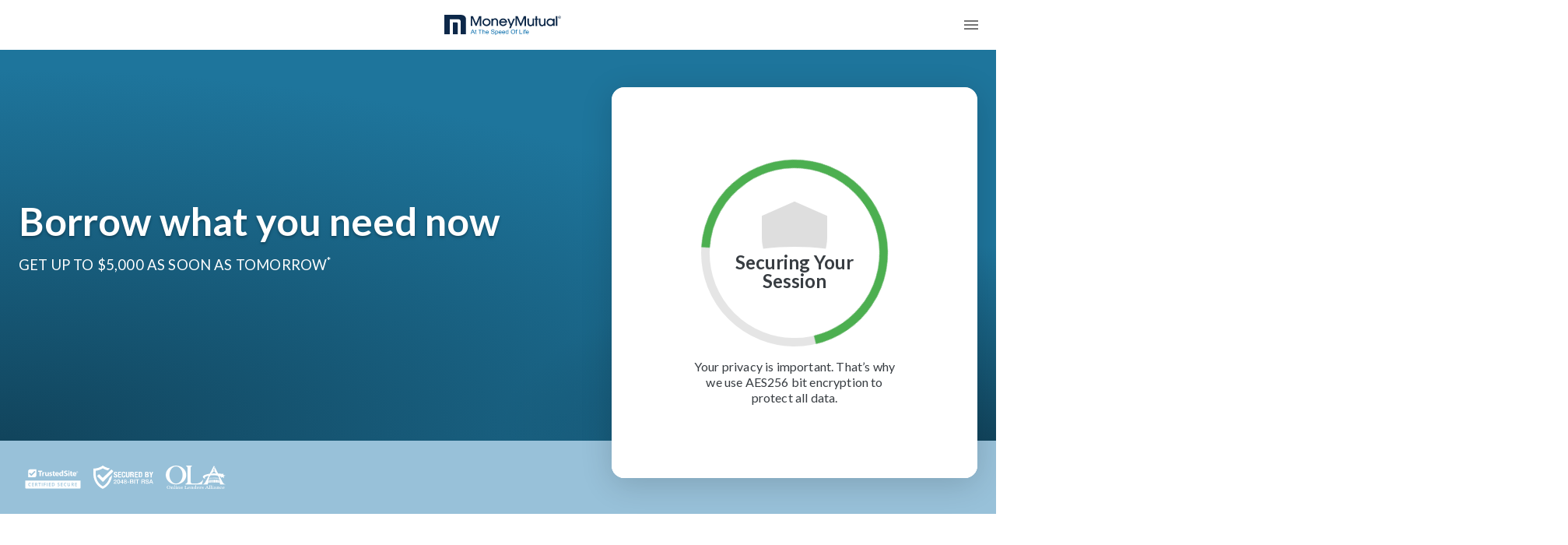

--- FILE ---
content_type: text/html; charset=utf-8
request_url: https://moneymutual.com/?tsid=1e569d1d-4610-497f-a919-640208482c12&utm_source=pretenders&utm_medium=network&evfs3=516670&evfs5=1389308019
body_size: 47532
content:
<!DOCTYPE html><html lang="en"><head><meta charSet="utf-8" data-next-head=""/><meta content="minimum-scale=1, initial-scale=1, width=device-width" name="viewport" data-next-head=""/><script async="" src="https://ob.powerstarsbuilding.com/i/15943b73931abb61962693020ab6d2ea.js" data-ch="cheq4ppc" data-jsonp="onCheqResponse"></script><link rel="icon" href="/favicon.ico" sizes="any" data-next-head=""/><link rel="icon" href="/favicon/icon.svg" type="image/svg+xml" data-next-head=""/><link rel="apple-touch-icon" href="/favicon/apple-touch-icon.png" data-next-head=""/><link rel="manifest" href="/manifest.webmanifest" data-next-head=""/><title data-next-head="">MoneyMutual Payday Loans - Short Term Cash Advance | MoneyMutual</title><meta name="description" content="MoneyMutual makes it fast and easy to find a short term payday and cash advance lender for fast cash in as little as 24 hours." data-next-head=""/><meta name="robots" content="index, follow" data-next-head=""/><meta content="#1E759C" name="theme-color"/><link href="https://fonts.googleapis.com/css?family=Lato:400,700" rel="stylesheet"/><noscript data-n-css=""></noscript><script defer="" noModule="" src="/_next/static/chunks/polyfills-42372ed130431b0a.js"></script><script src="/_next/static/chunks/webpack-06c5c96a03e9f041.js" defer=""></script><script src="/_next/static/chunks/framework-68281d3453056f7a.js" defer=""></script><script src="/_next/static/chunks/main-a3e4c1163116f496.js" defer=""></script><script src="/_next/static/chunks/pages/_app-53ff6f604a046a96.js" defer=""></script><script src="/_next/static/chunks/855-27e0dbce6e0456c9.js" defer=""></script><script src="/_next/static/chunks/735-74af867103805b2c.js" defer=""></script><script src="/_next/static/chunks/929-7ff876ec93aa8ba2.js" defer=""></script><script src="/_next/static/chunks/917-0627fe2e72a898e7.js" defer=""></script><script src="/_next/static/chunks/184-312086035cad2cb4.js" defer=""></script><script src="/_next/static/chunks/pages/index-17dadcce2b18b168.js" defer=""></script><script src="/_next/static/nZ1qQrW9TrBCQGaIgogEi/_buildManifest.js" defer=""></script><script src="/_next/static/nZ1qQrW9TrBCQGaIgogEi/_ssgManifest.js" defer=""></script></head><body><noscript><iframe src="https://obs.powerstarsbuilding.com/ns/15943b73931abb61962693020ab6d2ea.html?ch=cheq4ppc" width="0" height="0"></iframe></noscript><noscript><iframe src="https://www.googletagmanager.com/ns.html?id=GTM-TJRG" height="0" width="0" style="display:none;visibility:hidden"></iframe></noscript><div id="__next"><style data-emotion="css-global gcjtb5">html{-webkit-font-smoothing:antialiased;-moz-osx-font-smoothing:grayscale;box-sizing:border-box;-webkit-text-size-adjust:100%;}*,*::before,*::after{box-sizing:inherit;}strong,b{font-weight:700;}body{margin:0;color:#383D42;font-family:'Lato','Helvetica','Arial',sans-serif;font-weight:400;font-size:1.15rem;line-height:1.5;letter-spacing:0.00938em;background-color:#fff;}@media print{body{background-color:#fff;}}body::backdrop{background-color:#fff;}body{overflow-x:hidden;}sup{font-size:70%;}.anchor{padding-top:16px;margin-top:-16px;}.highlight{background-color:#F4F9FC;padding:16px;margin-bottom:16px;}main>.MuiPaper-section1:first-of-type{padding-top:40px;}</style><style data-emotion="css no3zz9">.css-no3zz9{display:-webkit-box;display:-webkit-flex;display:-ms-flexbox;display:flex;-webkit-flex-direction:column;-ms-flex-direction:column;flex-direction:column;width:100%;box-sizing:border-box;-webkit-flex-shrink:0;-ms-flex-negative:0;flex-shrink:0;position:static;background-color:var(--AppBar-background);color:var(--AppBar-color);}</style><style data-emotion="css 1lxm2yw">.css-1lxm2yw{background-color:#fff;color:#383D42;-webkit-transition:box-shadow 300ms cubic-bezier(0.4, 0, 0.2, 1) 0ms;transition:box-shadow 300ms cubic-bezier(0.4, 0, 0.2, 1) 0ms;box-shadow:var(--Paper-shadow);background-image:var(--Paper-overlay);display:-webkit-box;display:-webkit-flex;display:-ms-flexbox;display:flex;-webkit-flex-direction:column;-ms-flex-direction:column;flex-direction:column;width:100%;box-sizing:border-box;-webkit-flex-shrink:0;-ms-flex-negative:0;flex-shrink:0;position:static;background-color:var(--AppBar-background);color:var(--AppBar-color);}</style><header class="MuiPaper-root MuiPaper-elevation MuiPaper-elevation0 MuiAppBar-root MuiAppBar-colorHeader MuiAppBar-positionStatic css-1lxm2yw" style="--Paper-shadow:none"><style data-emotion="css mx8s77">.css-mx8s77{position:relative;display:-webkit-box;display:-webkit-flex;display:-ms-flexbox;display:flex;-webkit-align-items:center;-webkit-box-align:center;-ms-flex-align:center;align-items:center;padding-left:16px;padding-right:16px;min-height:56px;}@media (min-width:480px){.css-mx8s77{padding-left:24px;padding-right:24px;}}@media (min-width:0px){@media (orientation: landscape){.css-mx8s77{min-height:48px;}}}@media (min-width:480px){.css-mx8s77{min-height:64px;}}</style><div class="MuiToolbar-root MuiToolbar-gutters MuiToolbar-regular css-mx8s77"><style data-emotion="css 1wfcc11">.css-1wfcc11{width:100%;margin-left:auto;box-sizing:border-box;margin-right:auto;display:-webkit-box;display:-webkit-flex;display:-ms-flexbox;display:flex;-webkit-box-pack:justify;-webkit-justify-content:space-between;justify-content:space-between;-webkit-align-items:center;-webkit-box-align:center;-ms-flex-align:center;align-items:center;}@media (min-width:1280px){.css-1wfcc11{max-width:1280px;}}</style><div class="MuiContainer-root MuiContainer-maxWidthXl MuiContainer-disableGutters css-1wfcc11"><style data-emotion="css 1xok4pd">.css-1xok4pd{width:40px;}</style><div class="MuiBox-root css-1xok4pd"></div><a href="/"><style data-emotion="css 1tjwqwe">.css-1tjwqwe{line-height:0;}.css-1tjwqwe svg{width:150px;height:auto;}</style><div class="MuiBox-root css-1tjwqwe"><style data-emotion="css b7uji7">.css-b7uji7{width:100%;max-width:180px;height:auto;}</style><style data-emotion="css jzfcji">.css-jzfcji{-webkit-user-select:none;-moz-user-select:none;-ms-user-select:none;user-select:none;width:1em;height:1em;display:inline-block;-webkit-flex-shrink:0;-ms-flex-negative:0;flex-shrink:0;-webkit-transition:fill 200ms cubic-bezier(0.4, 0, 0.2, 1) 0ms;transition:fill 200ms cubic-bezier(0.4, 0, 0.2, 1) 0ms;fill:currentColor;font-size:1.5rem;width:100%;max-width:180px;height:auto;}</style><svg class="MuiSvgIcon-root MuiSvgIcon-fontSizeMedium css-jzfcji" focusable="false" role="img" viewBox="0 0 204.357 35.227"><path fill="#0D2849" class="Logo-colorPrimary" d="M37.8 33.872h-9.206V13.174c0-2.046-.337-3.43-1.01-4.154-.85-.923-2.533-1.385-5.054-1.385H9.357v26.237H0V0h27.846c3.318 0 5.84.725 7.56 2.173 1.596 1.35 2.396 3.185 2.396 5.51v26.19zM23.543 15.284v18.588h-8.72V13.25h6.17s2.55-.322 2.55 2.034"></path><g fill="#0D2849" class="Logo-colorPrimary"><path d="M46.177 2.497h3.887C51.13 4.84 52.96 9.09 55.55 15.253l5.32-12.756h3.82V19.5H62.04l.104-13.885-5.714 13.857h-1.714L48.75 5.682l.122 13.746h-2.695V2.498zM73.78 6.3c1.976 0 3.656.66 5.044 1.978 1.387 1.317 2.082 2.918 2.082 4.798 0 1.82-.697 3.377-2.087 4.672-1.392 1.294-3.045 1.942-4.963 1.942-1.968 0-3.64-.65-5.016-1.95-1.373-1.303-2.06-2.89-2.06-4.764 0-1.808.69-3.373 2.076-4.694C70.242 6.96 71.883 6.3 73.78 6.3zm.096 11.012c1.198 0 2.258-.43 3.178-1.29.922-.86 1.382-1.856 1.382-2.99 0-1.137-.435-2.148-1.305-3.038-.89-.906-1.923-1.36-3.103-1.36-1.28 0-2.388.39-3.32 1.172-.978.81-1.466 1.82-1.466 3.027 0 1.262.444 2.323 1.33 3.187.887.86 1.99 1.292 3.306 1.292zM82.57 6.642h2.574V7.65c1.107-1.02 2.308-1.532 3.6-1.532 1.75 0 3.11.58 4.073 1.74.89 1.058 1.333 2.44 1.333 4.153v7.444h-2.546v-7.3c0-1.026-.21-1.876-.633-2.55-.51-.83-1.267-1.243-2.275-1.243-2.368 0-3.55 1.428-3.55 4.28v6.786H82.57V6.642zM98.577 13.96c.714 2.22 2.092 3.332 4.135 3.332 1.684 0 2.99-.63 3.925-1.893h2.82c-.43 1.274-1.29 2.315-2.582 3.127-1.244.78-2.587 1.17-4.03 1.17-1.95 0-3.59-.666-4.92-2-1.306-1.31-1.96-2.898-1.96-4.768 0-1.796.69-3.337 2.063-4.622 1.37-1.268 2.995-1.902 4.88-1.902 1.996 0 3.66.656 4.996 1.966 1.34 1.31 2.007 2.916 2.007 4.82 0 .09-.016.345-.047.767H98.577zm8.59-2.28c-.283-.82-.79-1.504-1.523-2.05-.75-.562-1.573-.845-2.47-.845-2.345 0-3.833.965-4.464 2.894h8.457zM113.158 6.642l3.752 9.577 4.034-9.578h2.674l-7.332 16.77h-2.746l1.912-4.467-5.135-12.303h2.84zM124.52 2.497h3.885c1.066 2.342 2.895 6.594 5.485 12.756l5.32-12.756h3.82V19.5h-2.647l.104-13.885-5.714 13.857h-1.712l-5.97-13.79.123 13.745h-2.694V2.497zM145.548 6.568h2.573v7.13c0 1.11.22 2.008.652 2.693.52.842 1.327 1.262 2.415 1.262 1.126 0 1.983-.372 2.575-1.117.528-.673.792-1.564.792-2.676V6.567h2.573v12.86h-2.573V18.4c-.617.607-1.224 1.013-1.82 1.216-.528.18-1.268.27-2.216.27-1.83 0-3.163-.738-4-2.216-.646-1.14-.97-2.667-.97-4.577V6.568zM158.11 6.642h1.732V2.497h2.573v4.145h2.166v1.892h-2.165V19.5h-2.573V8.533h-1.73v-1.89zM165.66 6.568h2.573v7.13c0 1.11.217 2.008.65 2.693.523.842 1.327 1.262 2.415 1.262 1.127 0 1.985-.372 2.575-1.117.53-.673.793-1.564.793-2.676V6.567h2.573v12.86h-2.574V18.4c-.615.607-1.223 1.013-1.82 1.216-.528.18-1.267.27-2.215.27-1.83 0-3.162-.738-4-2.216-.646-1.14-.97-2.667-.97-4.577V6.568zM190.522 6.623h2.518v12.85h-2.518v-1.92c-.7.758-1.368 1.3-2.005 1.623-.72.36-1.57.54-2.555.54-1.912 0-3.555-.636-4.934-1.91-1.38-1.272-2.067-2.82-2.067-4.64 0-1.876.63-3.46 1.89-4.76 1.29-1.338 2.91-2.01 4.855-2.01 1.063 0 1.947.164 2.653.488.56.258 1.28.77 2.163 1.53v-1.79zm-4.474 10.715c1.236 0 2.287-.43 3.15-1.29.852-.84 1.277-1.852 1.277-3.036 0-1.058-.417-2.02-1.25-2.893-.856-.896-1.835-1.344-2.933-1.344-1.38 0-2.52.385-3.414 1.153-.927.8-1.39 1.852-1.39 3.153 0 1.207.44 2.22 1.323 3.032.885.816 1.964 1.223 3.238 1.223zM195.35 2.497h2.572v16.93h-2.573V2.498z"></path></g><path fill="#0D2849" class="Logo-colorPrimary" d="M201.86 2.156c.42 0 .83.104 1.23.307.4.206.71.5.934.88.222.382.334.78.334 1.195 0 .41-.11.803-.33 1.182-.22.378-.527.673-.923.882-.396.21-.81.313-1.243.313s-.847-.104-1.244-.313c-.396-.21-.703-.504-.925-.882-.22-.38-.33-.772-.33-1.182 0-.415.112-.813.336-1.195.223-.38.533-.674.934-.88.397-.203.808-.307 1.227-.307zm0 .395c-.35 0-.69.086-1.024.258-.33.17-.592.416-.778.734-.19.32-.282.65-.282.996 0 .34.092.67.278.984.183.315.44.56.77.734.33.176.677.264 1.037.264.36 0 .705-.088 1.037-.264s.59-.42.77-.734c.187-.315.276-.644.276-.984 0-.345-.093-.677-.28-.996-.186-.318-.446-.563-.778-.734-.334-.172-.675-.257-1.024-.257zm-1.095 3.303v-2.56h.923c.316 0 .546.022.687.07.14.047.255.13.337.246.085.118.127.242.127.375 0 .187-.07.35-.21.49-.14.137-.328.215-.56.232.097.037.17.083.23.135.106.102.24.27.396.507l.326.502h-.53l-.237-.404c-.187-.316-.34-.516-.453-.597-.08-.057-.194-.087-.347-.087h-.257v1.09h-.433zm.433-1.442h.527c.25 0 .423-.035.515-.107.092-.07.138-.165.138-.282 0-.074-.022-.144-.066-.203-.045-.06-.105-.104-.185-.135-.077-.028-.223-.044-.435-.044h-.494v.773z"></path><g fill="#056BAA" class="Logo-colorSecondary"><path d="M46.027 33.148l3.02-7.484h1.118l3.217 7.484h-1.185l-.917-2.268h-3.286l-.863 2.268h-1.103zm2.268-3.073h2.664l-.822-2.072c-.25-.63-.436-1.146-.557-1.553-.1.48-.24.956-.422 1.43l-.863 2.195zM56.195 32.327l.14.812c-.272.054-.515.08-.73.08-.35 0-.62-.053-.814-.157-.19-.106-.327-.245-.406-.416-.078-.172-.118-.534-.118-1.086v-3.118h-.707v-.715h.706v-1.343l.96-.552v1.895h.97v.715h-.97v3.17c0 .264.017.432.052.506.032.076.09.134.165.18.076.043.187.065.33.065.106 0 .248-.012.422-.036zM62.113 33.148v-6.6h-2.59v-.885h6.23v.885h-2.6v6.6h-1.04zM66.695 33.148v-7.484h.967v2.686c.448-.498 1.018-.745 1.704-.745.422 0 .787.08 1.098.236.312.16.533.378.667.658.135.278.202.684.202 1.215v3.436h-.964v-3.437c0-.46-.104-.794-.314-1.003-.208-.208-.504-.314-.888-.314-.285 0-.554.07-.806.212-.253.142-.433.333-.538.574-.107.242-.16.575-.16 1.002v2.965h-.967zM76.698 31.402l.997.118c-.157.554-.448.985-.874 1.29-.425.308-.968.46-1.63.46-.83 0-1.492-.244-1.98-.732-.487-.487-.73-1.173-.73-2.055 0-.91.246-1.62.74-2.123.492-.505 1.133-.756 1.918-.756.763 0 1.384.246 1.865.74.482.494.725 1.188.725 2.083 0 .054-.003.136-.006.245h-4.245c.035.596.212 1.052.53 1.368.318.316.715.475 1.19.475.354 0 .655-.09.905-.267.252-.175.45-.457.596-.846zm-3.168-1.485h3.178c-.042-.456-.164-.798-.363-1.026-.308-.353-.706-.53-1.196-.53-.444 0-.817.143-1.118.424-.303.28-.47.66-.502 1.133zM81.725 30.744l.982-.08c.047.372.154.68.324.92s.435.434.79.582c.358.148.762.223 1.207.223.396 0 .747-.058 1.05-.17.306-.112.53-.267.68-.462.147-.195.223-.41.223-.64 0-.237-.072-.44-.215-.616-.144-.176-.38-.322-.708-.442-.212-.078-.677-.2-1.4-.365-.72-.164-1.227-.32-1.516-.467-.374-.188-.653-.42-.838-.697-.184-.276-.276-.587-.276-.93 0-.378.113-.73.338-1.06.226-.328.554-.578.986-.748s.914-.256 1.442-.256c.582 0 1.096.09 1.54.27.445.177.79.44 1.027.787.238.347.367.74.385 1.18l-.997.072c-.053-.475-.234-.83-.544-1.073-.31-.24-.766-.362-1.37-.362-.63 0-1.087.11-1.374.33-.288.22-.43.483-.43.794 0 .268.1.488.304.663.2.174.723.352 1.568.533.845.182 1.424.34 1.738.478.457.2.796.455 1.014.764.22.308.327.663.327 1.063 0 .4-.12.774-.358 1.127-.24.353-.584.626-1.032.822-.448.195-.953.293-1.514.293-.713 0-1.307-.1-1.788-.296-.48-.196-.857-.493-1.13-.89-.274-.397-.42-.845-.433-1.346zM89.278 35.227v-7.5h.88v.704c.206-.274.44-.48.7-.62.262-.137.578-.205.95-.205.485 0 .914.12 1.286.357.37.238.65.574.84 1.01.19.433.286.908.286 1.425 0 .556-.104 1.055-.315 1.5-.208.443-.512.783-.91 1.02-.397.237-.817.354-1.257.354-.32 0-.61-.062-.866-.192-.254-.13-.466-.292-.63-.49v2.64h-.964zm.873-4.758c0 .695.148 1.212.446 1.546.296.333.656.5 1.078.5.427 0 .795-.172 1.102-.518.304-.346.458-.88.458-1.606 0-.69-.15-1.208-.448-1.552-.298-.344-.654-.517-1.07-.517-.41 0-.772.185-1.09.55-.316.365-.475.898-.475 1.596zM99.28 31.402l.996.118c-.157.554-.448.985-.874 1.29-.424.308-.968.46-1.628.46-.834 0-1.493-.244-1.98-.732-.49-.487-.732-1.173-.732-2.055 0-.91.245-1.62.74-2.123.493-.505 1.133-.756 1.92-.756.76 0 1.38.246 1.864.74.482.494.723 1.188.723 2.083 0 .054-.003.136-.006.245H96.06c.035.596.212 1.052.53 1.368.317.316.715.475 1.19.475.353 0 .654-.09.905-.267.25-.175.448-.457.595-.846zm-3.168-1.485h3.18c-.044-.456-.165-.798-.365-1.026-.31-.353-.706-.53-1.196-.53-.442 0-.815.143-1.117.424-.302.28-.468.66-.5 1.133zM105.385 31.402l.997.118c-.157.554-.45.985-.873 1.29-.426.308-.97.46-1.63.46-.834 0-1.494-.244-1.98-.732-.488-.487-.733-1.173-.733-2.055 0-.91.248-1.62.74-2.123.493-.505 1.133-.756 1.92-.756.76 0 1.382.246 1.864.74.483.494.725 1.188.725 2.083 0 .054 0 .136-.006.245h-4.246c.036.596.213 1.052.53 1.368s.716.475 1.19.475c.354 0 .655-.09.906-.267.25-.175.448-.457.595-.846zm-3.167-1.485h3.178c-.042-.456-.163-.798-.364-1.026-.308-.353-.705-.53-1.194-.53-.442 0-.816.143-1.118.424-.303.28-.47.66-.502 1.133zM111.287 33.148v-.684c-.36.537-.892.806-1.592.806-.454 0-.873-.118-1.25-.356-.383-.24-.678-.57-.887-1-.208-.427-.313-.917-.313-1.472 0-.54.095-1.03.284-1.472.188-.44.473-.78.852-1.014.378-.235.802-.353 1.27-.353.345 0 .65.068.917.206.268.138.485.317.653.538v-2.686h.96v7.484h-.896zm-3.05-2.706c0 .695.153 1.213.46 1.558.308.345.67.516 1.09.516.42 0 .78-.164 1.073-.492.295-.328.443-.83.443-1.504 0-.742-.15-1.287-.45-1.635-.3-.347-.672-.52-1.11-.52-.428 0-.787.166-1.075.5-.287.333-.43.86-.43 1.577zM116.556 29.504c0-1.243.35-2.216 1.052-2.92.7-.7 1.604-1.053 2.712-1.053.725 0 1.38.166 1.96.495.584.332 1.027.793 1.334 1.383.305.59.457 1.26.457 2.01 0 .758-.158 1.437-.48 2.036-.323.6-.778 1.052-1.367 1.36-.59.308-1.227.462-1.908.462-.74 0-1.4-.17-1.983-.51s-1.024-.806-1.324-1.395-.452-1.21-.452-1.866zm1.07.015c0 .9.257 1.61.766 2.13.51.52 1.148.78 1.917.78.78 0 1.425-.263 1.93-.787.506-.524.76-1.268.76-2.23 0-.61-.11-1.142-.324-1.596-.217-.455-.532-.807-.95-1.057-.415-.25-.884-.376-1.4-.376-.736 0-1.37.24-1.9.723-.533.48-.8 1.286-.8 2.412zM125.517 33.148V28.44h-.85v-.714h.85v-.576c0-.365.034-.636.103-.813.094-.237.258-.43.49-.578.234-.15.562-.224.984-.224.27 0 .57.03.9.093l-.144.8c-.202-.033-.39-.05-.57-.05-.292 0-.5.058-.62.178-.122.12-.183.342-.183.67v.5h1.11v.714h-1.11v4.707h-.96zM131.467 33.148v-7.484h1.04v6.6h3.87v.885h-4.91zM137.498 26.72v-1.056h.964v1.057h-.964zm0 6.428v-5.422h.964v5.422h-.964zM140.162 33.148V28.44h-.853v-.714h.852v-.576c0-.365.034-.636.1-.813.096-.237.26-.43.49-.578.236-.15.563-.224.985-.224.27 0 .572.03.9.093l-.145.8c-.2-.033-.39-.05-.568-.05-.292 0-.5.058-.622.178-.12.12-.183.342-.183.67v.5h1.11v.714h-1.11v4.707h-.958zM146.878 31.402l.996.118c-.157.554-.448.985-.873 1.29-.424.308-.967.46-1.63.46-.832 0-1.49-.244-1.98-.732-.486-.487-.73-1.173-.73-2.055 0-.91.247-1.62.74-2.123.493-.505 1.133-.756 1.92-.756.76 0 1.382.246 1.865.74.48.494.723 1.188.723 2.083 0 .054 0 .136-.005.245h-4.245c.034.596.212 1.052.53 1.368.318.316.715.475 1.19.475.353 0 .655-.09.905-.267.25-.175.448-.457.595-.846zm-3.17-1.485h3.18c-.042-.456-.163-.798-.363-1.026-.31-.353-.705-.53-1.195-.53-.442 0-.816.143-1.118.424-.303.28-.47.66-.503 1.133z"></path></g><title>MoneyMutual</title></svg></div></a><style data-emotion="css uhq1qk">.css-uhq1qk{text-align:center;-webkit-flex:0 0 auto;-ms-flex:0 0 auto;flex:0 0 auto;font-size:1.5rem;padding:8px;border-radius:50%;color:rgba(0, 0, 0, 0.54);-webkit-transition:background-color 150ms cubic-bezier(0.4, 0, 0.2, 1) 0ms;transition:background-color 150ms cubic-bezier(0.4, 0, 0.2, 1) 0ms;--IconButton-hoverBg:rgba(0, 0, 0, 0.04);margin-right:-12px;}.css-uhq1qk:hover{background-color:var(--IconButton-hoverBg);}@media (hover: none){.css-uhq1qk:hover{background-color:transparent;}}.css-uhq1qk.Mui-disabled{background-color:transparent;color:rgba(0, 0, 0, 0.26);}.css-uhq1qk.MuiIconButton-loading{color:transparent;}</style><style data-emotion="css 15ni0jc">.css-15ni0jc{display:-webkit-inline-box;display:-webkit-inline-flex;display:-ms-inline-flexbox;display:inline-flex;-webkit-align-items:center;-webkit-box-align:center;-ms-flex-align:center;align-items:center;-webkit-box-pack:center;-ms-flex-pack:center;-webkit-justify-content:center;justify-content:center;position:relative;box-sizing:border-box;-webkit-tap-highlight-color:transparent;background-color:transparent;outline:0;border:0;margin:0;border-radius:0;padding:0;cursor:pointer;-webkit-user-select:none;-moz-user-select:none;-ms-user-select:none;user-select:none;vertical-align:middle;-moz-appearance:none;-webkit-appearance:none;-webkit-text-decoration:none;text-decoration:none;color:inherit;text-align:center;-webkit-flex:0 0 auto;-ms-flex:0 0 auto;flex:0 0 auto;font-size:1.5rem;padding:8px;border-radius:50%;color:rgba(0, 0, 0, 0.54);-webkit-transition:background-color 150ms cubic-bezier(0.4, 0, 0.2, 1) 0ms;transition:background-color 150ms cubic-bezier(0.4, 0, 0.2, 1) 0ms;--IconButton-hoverBg:rgba(0, 0, 0, 0.04);margin-right:-12px;}.css-15ni0jc::-moz-focus-inner{border-style:none;}.css-15ni0jc.Mui-disabled{pointer-events:none;cursor:default;}@media print{.css-15ni0jc{-webkit-print-color-adjust:exact;color-adjust:exact;}}.css-15ni0jc:hover{background-color:var(--IconButton-hoverBg);}@media (hover: none){.css-15ni0jc:hover{background-color:transparent;}}.css-15ni0jc.Mui-disabled{background-color:transparent;color:rgba(0, 0, 0, 0.26);}.css-15ni0jc.MuiIconButton-loading{color:transparent;}</style><button class="MuiButtonBase-root MuiIconButton-root MuiIconButton-edgeEnd MuiIconButton-sizeMedium css-15ni0jc" tabindex="0" type="button" aria-label="menu"><style data-emotion="css lnffrt">.css-lnffrt{-webkit-user-select:none;-moz-user-select:none;-ms-user-select:none;user-select:none;width:1em;height:1em;display:inline-block;-webkit-flex-shrink:0;-ms-flex-negative:0;flex-shrink:0;-webkit-transition:fill 200ms cubic-bezier(0.4, 0, 0.2, 1) 0ms;transition:fill 200ms cubic-bezier(0.4, 0, 0.2, 1) 0ms;fill:currentColor;font-size:1.5rem;}</style><svg class="MuiSvgIcon-root MuiSvgIcon-fontSizeMedium css-lnffrt" focusable="false" aria-hidden="true" viewBox="0 0 24 24"><path d="M3 18h18v-2H3zm0-5h18v-2H3zm0-7v2h18V6z"></path></svg></button><style data-emotion="css 1el0esc">.css-1el0esc{z-index:1200;}.css-1el0esc.confirmation .MuiPaper-step .action{max-width:480px;}.css-1el0esc.confirmation .MuiPaper-step .action>.MuiFormControl-root{margin-top:16px;}.css-1el0esc.confirmation .MuiPaper-step .action>.MuiFormControl-root:first-of-type{margin-top:8px;}.css-1el0esc.confirmation .MuiPaper-step .action .MuiTypography-disclaimer{text-align:left;width:100%;margin-bottom:0px;}.css-1el0esc.confirmation .MuiPaper-step +.MuiButton-form{margin-top:16px;}</style></div></div></header><main><style data-emotion="css ksy79">.css-ksy79{background-color:#fff;color:#383D42;-webkit-transition:box-shadow 300ms cubic-bezier(0.4, 0, 0.2, 1) 0ms;transition:box-shadow 300ms cubic-bezier(0.4, 0, 0.2, 1) 0ms;background-image:radial-gradient(farthest-side at bottom left, #11445C 0%, transparent 95%),radial-gradient(farthest-side at bottom right, #11445C 0%, transparent 50%);background-color:#1E759C;color:#fff;}.css-ksy79 .MuiTypography-headline{text-shadow:0px 2px 2px rgba(2,2,2,0.1),0px 2px 3px rgba(2,2,2,.1),0px 3px 4px rgba(2,2,2,.1);}</style><div class="MuiPaper-root MuiPaper-hero css-ksy79"><style data-emotion="css 1j33hjq">.css-1j33hjq{width:100%;margin-left:auto;box-sizing:border-box;margin-right:auto;padding-left:16px;padding-right:16px;}@media (min-width:480px){.css-1j33hjq{padding-left:24px;padding-right:24px;}}@media (min-width:1280px){.css-1j33hjq{max-width:1280px;}}</style><div class="MuiContainer-root MuiContainer-maxWidthXl css-1j33hjq"><style data-emotion="css 1wnt2vu">.css-1wnt2vu{display:-webkit-box;display:-webkit-flex;display:-ms-flexbox;display:flex;max-width:1280px;}@media (min-width:0px){.css-1wnt2vu{-webkit-flex-direction:column;-ms-flex-direction:column;flex-direction:column;}}@media (min-width:960px){.css-1wnt2vu{-webkit-flex-direction:row;-ms-flex-direction:row;flex-direction:row;-webkit-box-pack:justify;-webkit-justify-content:space-between;justify-content:space-between;}}</style><div class="MuiBox-root css-1wnt2vu"><style data-emotion="css 1hfdn6e">.css-1hfdn6e{color:#fff;display:-webkit-box;display:-webkit-flex;display:-ms-flexbox;display:flex;-webkit-flex-direction:column;-ms-flex-direction:column;flex-direction:column;-webkit-box-pack:center;-ms-flex-pack:center;-webkit-justify-content:center;justify-content:center;width:auto;min-height:100%;}@media (min-width:0px){.css-1hfdn6e{text-align:center;padding-top:24px;}}@media (min-width:960px){.css-1hfdn6e{text-align:left;padding-top:0px;}}</style><div class="MuiBox-root css-1hfdn6e"><style data-emotion="css 14b846c">.css-14b846c{margin:0;font-family:'Lato','Helvetica','Arial',sans-serif;font-weight:700;font-size:2rem;line-height:1.037;letter-spacing:normal;display:block;margin-bottom:16px;}@media (min-width:768px){.css-14b846c{font-size:3.125rem;}}</style><h1 class="MuiTypography-root MuiTypography-headline css-14b846c">Borrow what you need now</h1><style data-emotion="css 1eoqoae">.css-1eoqoae{margin:0;font-family:'Lato','Helvetica','Arial',sans-serif;font-weight:400;font-size:1.15rem;line-height:1.5;letter-spacing:0.00938em;text-transform:uppercase;display:block;margin-bottom:16px;}.css-1eoqoae>.MuiTypography-headline{margin-top:16px;text-transform:none;}</style><h2 class="MuiTypography-root MuiTypography-subheading css-1eoqoae" role="presentation">Get up to $5,000 as soon as tomorrow<sup role="presentation">*</sup></h2></div><style data-emotion="css 1i84glz">.css-1i84glz{border-radius:16px;background-color:#fff;box-shadow:0px 8px 40px rgba(0,0,0,0.16);width:100%;overflow:hidden;padding:0px;}@media (min-width:0px){.css-1i84glz{max-width:768px;margin-right:auto;margin-left:auto;margin-bottom:-16px;}}@media (min-width:960px){.css-1i84glz{max-width:470px;margin-top:48px;margin-right:0px;margin-left:48px;margin-bottom:-48px;}}.css-1i84glz .MuiPaper-step{min-height:502px;width:100%;}@media (min-width:0px){.css-1i84glz .MuiPaper-step{padding:16px;}}@media (min-width:480px){.css-1i84glz .MuiPaper-step{padding:32px;}}</style><div class="MuiBox-root css-1i84glz"><div><style data-emotion="css 1h7ptkk">.css-1h7ptkk{background-color:#fff;color:#383D42;-webkit-transition:box-shadow 300ms cubic-bezier(0.4, 0, 0.2, 1) 0ms;transition:box-shadow 300ms cubic-bezier(0.4, 0, 0.2, 1) 0ms;background-color:transparent;width:96%;max-width:1280px;position:absolute;top:0;padding:0px 8px;}</style><div class="MuiPaper-root MuiPaper-progressbar css-1h7ptkk"><style data-emotion="css kkq6w0">.css-kkq6w0{position:relative;overflow:hidden;display:block;height:4px;z-index:0;background-color:rgb(186, 224, 188);border-radius:5px;height:8px;background-color:rgba(255,255,255,0.25);}@media print{.css-kkq6w0{-webkit-print-color-adjust:exact;color-adjust:exact;}}</style><span class="MuiLinearProgress-root MuiLinearProgress-colorProgress MuiLinearProgress-determinate css-kkq6w0" role="progressbar" aria-valuenow="0" aria-valuemin="0" aria-valuemax="100"><style data-emotion="css 3nrrqx">.css-3nrrqx{width:100%;position:absolute;left:0;bottom:0;top:0;-webkit-transition:-webkit-transform 0.2s linear;transition:transform 0.2s linear;transform-origin:left;background-color:#4caf50;-webkit-transition:-webkit-transform .4s linear;transition:transform .4s linear;background-color:#fff;}</style><span class="MuiLinearProgress-bar MuiLinearProgress-bar1 MuiLinearProgress-barColorProgress MuiLinearProgress-bar1Determinate css-3nrrqx" style="transform:translateX(-100%)"></span></span></div><style data-emotion="css 1sagysg">.css-1sagysg{background-color:#fff;color:#383D42;-webkit-transition:box-shadow 300ms cubic-bezier(0.4, 0, 0.2, 1) 0ms;transition:box-shadow 300ms cubic-bezier(0.4, 0, 0.2, 1) 0ms;background:transparent;-webkit-flex:1;-ms-flex:1;flex:1;width:100%;max-width:1280px;min-height:100%;margin:auto;position:relative;}.css-1sagysg form{display:-webkit-box;display:-webkit-flex;display:-ms-flexbox;display:flex;-webkit-flex-direction:column;-ms-flex-direction:column;flex-direction:column;-webkit-flex-basis:100%;-ms-flex-preferred-size:100%;flex-basis:100%;}.css-1sagysg .MuiPaper-form{background-color:transparent;box-shadow:none;padding:0;}</style><div class="MuiPaper-root MuiPaper-form css-1sagysg"><style data-emotion="css lx9bgg">.css-lx9bgg{background-color:#fff;color:#383D42;-webkit-transition:box-shadow 300ms cubic-bezier(0.4, 0, 0.2, 1) 0ms;transition:box-shadow 300ms cubic-bezier(0.4, 0, 0.2, 1) 0ms;-webkit-flex:1;-ms-flex:1;flex:1;-webkit-flex-direction:column;-ms-flex-direction:column;flex-direction:column;width:100%;padding:24px 16px 0px;border-radius:16px;background:#fff;box-shadow:0 -16px 16px rgba(0, 0, 0, 0.16);text-align:center;min-height:480px;position:relative;}.css-lx9bgg .MuiTypography-headline+svg{font-size:2.67rem;margin-top:-8px;margin-bottom:8px;}.css-lx9bgg .MuiStack-root{-webkit-align-items:center;-webkit-box-align:center;-ms-flex-align:center;align-items:center;max-width:768px;margin-left:auto;margin-right:auto;}.css-lx9bgg .MuiStack-root+.MuiPaper-infoBox+.MuiTypography-disclaimer{max-width:480px;}.css-lx9bgg .MuiStack-root~.MuiTypography-disclaimer{max-width:768px;margin-left:auto;margin-right:auto;}.css-lx9bgg.loading .MuiTypography-headline{font-size:1.5rem;}@media (min-width:480px){.css-lx9bgg{padding:32px 32px 0px;}}@media (min-width:960px){.css-lx9bgg{min-height:360px;}}.css-lx9bgg:before{content:'';background:linear-gradient(to bottom, rgba(255, 255, 255, 0) 280px, rgb(255, 255, 255) 400px);display:block;width:110%;height:100%;position:absolute;left:-5%;bottom:0;}.css-lx9bgg p{line-height:1.3;}.css-lx9bgg .MuiTypography-headline{font-family:'Lato','Helvetica','Arial',sans-serif;font-weight:700;font-size:1.367em;line-height:1.037;letter-spacing:normal;margin-bottom:8px;text-shadow:none;}@media (min-width:768px){.css-lx9bgg .MuiTypography-headline{font-size:1.567em;}}.css-lx9bgg .MuiTypography-subheading{text-transform:none;max-width:1024px;margin-top:8px;margin-bottom:8px;}.css-lx9bgg .message,.css-lx9bgg .action{position:relative;z-index:1;}.css-lx9bgg .message{display:-webkit-box;display:-webkit-flex;display:-ms-flexbox;display:flex;-webkit-flex-direction:column;-ms-flex-direction:column;flex-direction:column;-webkit-box-flex-wrap:wrap;-webkit-flex-wrap:wrap;-ms-flex-wrap:wrap;flex-wrap:wrap;text-align:left;padding-top:16px;}@media (min-width:480px){.css-lx9bgg .message{-webkit-align-content:center;-ms-flex-line-pack:center;align-content:center;}}@media (min-width:768px){.css-lx9bgg .message{text-align:center;}}@media (min-width:960px){.css-lx9bgg .message{padding-top:16px;}}.css-lx9bgg .action{text-align:left;margin:0px auto;max-width:480px;}@media (min-width:768px){.css-lx9bgg .action{max-width:100%;}}.css-lx9bgg .action a{text-align:center;}.css-lx9bgg .action .MuiTypography-headline{font-size:1.333rem;text-align:center;white-space:nowrap;margin-bottom:0px;}@media (min-width:768px){.css-lx9bgg .action .MuiTypography-headline{margin-bottom:8px;}}.css-lx9bgg .action>.MuiTypography-root.MuiTypography-body1.MuiTypography-paragraph{text-align:center;}</style><div class="MuiPaper-root MuiPaper-step loading css-lx9bgg"><style data-emotion="css 1xpmzz8">.css-1xpmzz8{display:-webkit-box;display:-webkit-flex;display:-ms-flexbox;display:flex;-webkit-flex-direction:column;-ms-flex-direction:column;flex-direction:column;-webkit-align-items:center;-webkit-box-align:center;-ms-flex-align:center;align-items:center;-webkit-box-pack:center;-ms-flex-pack:center;-webkit-justify-content:center;justify-content:center;width:100%;height:100%;position:absolute;top:0;left:0;}</style><div class="MuiBox-root css-1xpmzz8"><style data-emotion="css 13ggoi7">.css-13ggoi7{display:-webkit-box;display:-webkit-flex;display:-ms-flexbox;display:flex;-webkit-flex-direction:column;-ms-flex-direction:column;flex-direction:column;-webkit-align-items:center;-webkit-box-align:center;-ms-flex-align:center;align-items:center;max-width:280px;margin:16px;}</style><div class="MuiBox-root css-13ggoi7"><style data-emotion="css dwbvsb">.css-dwbvsb{width:240px;height:240px;display:-webkit-box;display:-webkit-flex;display:-ms-flexbox;display:flex;-webkit-flex-direction:column;-ms-flex-direction:column;flex-direction:column;-webkit-align-items:center;-webkit-box-align:center;-ms-flex-align:center;align-items:center;-webkit-box-pack:center;-ms-flex-pack:center;-webkit-justify-content:center;justify-content:center;position:relative;}</style><div class="MuiBox-root css-dwbvsb"><style data-emotion="css 1cy59iq">.css-1cy59iq{display:inline-block;-webkit-transition:-webkit-transform 300ms cubic-bezier(0.4, 0, 0.2, 1) 0ms;transition:transform 300ms cubic-bezier(0.4, 0, 0.2, 1) 0ms;color:#1E759C;color:rgba(0,0,0,0.10);position:absolute;top:0;left:0;}</style><span class="MuiCircularProgress-root MuiCircularProgress-determinate MuiCircularProgress-colorPrimary css-1cy59iq" style="width:240px;height:240px;transform:rotate(-90deg)" role="progressbar" aria-valuenow="100"><style data-emotion="css 4ejps8">.css-4ejps8{display:block;}</style><svg class="MuiCircularProgress-svg css-4ejps8" viewBox="22 22 44 44"><style data-emotion="css jllr68">.css-jllr68{stroke:currentColor;-webkit-transition:stroke-dashoffset 300ms cubic-bezier(0.4, 0, 0.2, 1) 0ms;transition:stroke-dashoffset 300ms cubic-bezier(0.4, 0, 0.2, 1) 0ms;}</style><circle class="MuiCircularProgress-circle MuiCircularProgress-circleDeterminate css-jllr68" style="stroke-dasharray:131.947;stroke-dashoffset:0.000px" cx="44" cy="44" r="21" fill="none" stroke-width="2"></circle></svg></span><style data-emotion="css 189p6u2 animation-61bdi0">.css-189p6u2{display:inline-block;-webkit-animation:animation-61bdi0 1.4s linear infinite;animation:animation-61bdi0 1.4s linear infinite;color:#4caf50;position:absolute;top:0;left:0;}@-webkit-keyframes animation-61bdi0{0%{-webkit-transform:rotate(0deg);-moz-transform:rotate(0deg);-ms-transform:rotate(0deg);transform:rotate(0deg);}100%{-webkit-transform:rotate(360deg);-moz-transform:rotate(360deg);-ms-transform:rotate(360deg);transform:rotate(360deg);}}@keyframes animation-61bdi0{0%{-webkit-transform:rotate(0deg);-moz-transform:rotate(0deg);-ms-transform:rotate(0deg);transform:rotate(0deg);}100%{-webkit-transform:rotate(360deg);-moz-transform:rotate(360deg);-ms-transform:rotate(360deg);transform:rotate(360deg);}}</style><span class="MuiCircularProgress-root MuiCircularProgress-indeterminate MuiCircularProgress-colorLoading css-189p6u2" style="width:240px;height:240px" role="progressbar"><svg class="MuiCircularProgress-svg css-4ejps8" viewBox="22 22 44 44"><style data-emotion="css 13odlrs animation-1o38n3e">.css-13odlrs{stroke:currentColor;stroke-dasharray:80px,200px;stroke-dashoffset:0;-webkit-animation:animation-1o38n3e 1.4s ease-in-out infinite;animation:animation-1o38n3e 1.4s ease-in-out infinite;}@-webkit-keyframes animation-1o38n3e{0%{stroke-dasharray:1px,200px;stroke-dashoffset:0;}50%{stroke-dasharray:100px,200px;stroke-dashoffset:-15px;}100%{stroke-dasharray:1px,200px;stroke-dashoffset:-126px;}}@keyframes animation-1o38n3e{0%{stroke-dasharray:1px,200px;stroke-dashoffset:0;}50%{stroke-dasharray:100px,200px;stroke-dashoffset:-15px;}100%{stroke-dasharray:1px,200px;stroke-dashoffset:-126px;}}</style><circle class="MuiCircularProgress-circle MuiCircularProgress-circleIndeterminate css-13odlrs" cx="44" cy="44" r="21" fill="none" stroke-width="2"></circle></svg></span><style data-emotion="css 1dfnpuh">.css-1dfnpuh{position:absolute;width:100%;height:100%;display:-webkit-box;display:-webkit-flex;display:-ms-flexbox;display:flex;-webkit-flex-direction:column;-ms-flex-direction:column;flex-direction:column;-webkit-align-items:center;-webkit-box-align:center;-ms-flex-align:center;align-items:center;-webkit-box-pack:center;-ms-flex-pack:center;-webkit-justify-content:center;justify-content:center;top:0;}.css-1dfnpuh .MuiTypography-headline{border-radius:50%;background-color:#fff;max-width:200px;padding-top:8px;margin-bottom:0px;}</style><div class="MuiBox-root css-1dfnpuh"><style data-emotion="css 1e7hfdu">.css-1e7hfdu{margin:-1.5rem 0 -3.5rem;}.css-1e7hfdu .MuiSvgIcon-root{font-size:7rem;color:rgba(0,0,0,0.13);}</style><div class="MuiBox-root css-1e7hfdu"><style data-emotion="css lnffrt">.css-lnffrt{-webkit-user-select:none;-moz-user-select:none;-ms-user-select:none;user-select:none;width:1em;height:1em;display:inline-block;-webkit-flex-shrink:0;-ms-flex-negative:0;flex-shrink:0;-webkit-transition:fill 200ms cubic-bezier(0.4, 0, 0.2, 1) 0ms;transition:fill 200ms cubic-bezier(0.4, 0, 0.2, 1) 0ms;fill:currentColor;font-size:1.5rem;}</style><svg class="MuiSvgIcon-root MuiSvgIcon-fontSizeMedium css-lnffrt" focusable="false" aria-hidden="true" viewBox="0 0 24 24"><path d="M12 1 3 5v6c0 5.55 3.84 10.74 9 12 5.16-1.26 9-6.45 9-12V5z"></path></svg></div><span class="MuiTypography-root MuiTypography-headline css-14b846c">Securing Your Session</span></div></div><style data-emotion="css k6ez9a">.css-k6ez9a{margin:0;font-family:'Lato','Helvetica','Arial',sans-serif;font-weight:400;font-size:1rem;line-height:1.3;letter-spacing:0.01071em;margin-top:16px;}.css-k6ez9a a{color:inherit;}</style><span class="MuiTypography-root MuiTypography-disclaimer css-k6ez9a">Your privacy is important. That’s why we use AES256 bit encryption to protect all data.</span></div></div></div></div></div></div></div></div></div><style data-emotion="css 1rb8xb3">.css-1rb8xb3{background-color:#fff;color:#383D42;-webkit-transition:box-shadow 300ms cubic-bezier(0.4, 0, 0.2, 1) 0ms;transition:box-shadow 300ms cubic-bezier(0.4, 0, 0.2, 1) 0ms;background-color:#98C1D9;color:rgba(255, 255, 255, 0.7);padding:32px 0px;}.css-1rb8xb3 svg{color:#fff;}</style><section class="MuiPaper-root MuiPaper-trust css-1rb8xb3"><style data-emotion="css in3ucs">.css-in3ucs{width:100%;margin-left:auto;box-sizing:border-box;margin-right:auto;padding-left:16px;padding-right:16px;display:-webkit-box;display:-webkit-flex;display:-ms-flexbox;display:flex;-webkit-flex-direction:column;-ms-flex-direction:column;flex-direction:column;}@media (min-width:480px){.css-in3ucs{padding-left:24px;padding-right:24px;}}@media (min-width:1280px){.css-in3ucs{max-width:1280px;}}@media (min-width:0px){.css-in3ucs{-webkit-align-items:center;-webkit-box-align:center;-ms-flex-align:center;align-items:center;}}@media (min-width:960px){.css-in3ucs{-webkit-align-items:flex-start;-webkit-box-align:flex-start;-ms-flex-align:flex-start;align-items:flex-start;}}</style><div class="MuiContainer-root MuiContainer-maxWidthXl css-in3ucs"><style data-emotion="css sjpro4">.css-sjpro4{display:-webkit-box;display:-webkit-flex;display:-ms-flexbox;display:flex;-webkit-flex-direction:row;-ms-flex-direction:row;flex-direction:row;-webkit-align-items:center;-webkit-box-align:center;-ms-flex-align:center;align-items:center;}.css-sjpro4 svg{display:-webkit-box;display:-webkit-flex;display:-ms-flexbox;display:flex;width:auto;height:30px;margin-right:8px;margin-left:8px;}</style><style data-emotion="css qnw3wc">.css-qnw3wc{display:-webkit-box;display:-webkit-flex;display:-ms-flexbox;display:flex;-webkit-flex-direction:row;-ms-flex-direction:row;flex-direction:row;-webkit-align-items:center;-webkit-box-align:center;-ms-flex-align:center;align-items:center;}.css-qnw3wc svg{display:-webkit-box;display:-webkit-flex;display:-ms-flexbox;display:flex;width:auto;height:30px;margin-right:8px;margin-left:8px;}</style><div class="MuiBox-root css-qnw3wc"><style data-emotion="css u1f3um">.css-u1f3um{-webkit-text-decoration:underline;text-decoration:underline;text-decoration-color:var(--Link-underlineColor);--Link-underlineColor:rgba(30, 117, 156, 0.4);}.css-u1f3um:hover{text-decoration-color:inherit;}</style><style data-emotion="css mc6nvk">.css-mc6nvk{margin:0;font:inherit;line-height:inherit;letter-spacing:inherit;color:#1E759C;-webkit-text-decoration:underline;text-decoration:underline;text-decoration-color:var(--Link-underlineColor);--Link-underlineColor:rgba(30, 117, 156, 0.4);}.css-mc6nvk:hover{text-decoration-color:inherit;}</style><a class="MuiTypography-root MuiTypography-inherit MuiLink-root MuiLink-underlineAlways css-mc6nvk" href="https://www.trustedsite.com/verify?host=https://moneymutual.com" title="TrustedSite Certified Secure" target="_blank" rel="nofollow noopener noreferrer" tabindex="-1"><style data-emotion="css 1med72q">.css-1med72q{-webkit-user-select:none;-moz-user-select:none;-ms-user-select:none;user-select:none;width:1em;height:1em;display:inline-block;-webkit-flex-shrink:0;-ms-flex-negative:0;flex-shrink:0;-webkit-transition:fill 200ms cubic-bezier(0.4, 0, 0.2, 1) 0ms;transition:fill 200ms cubic-bezier(0.4, 0, 0.2, 1) 0ms;fill:currentColor;font-size:1.5rem;color:#98C1D9;color:rgba(255, 255, 255, 0.7);}</style><svg class="MuiSvgIcon-root MuiSvgIcon-colorTrust MuiSvgIcon-fontSizeMedium css-1med72q" focusable="false" aria-hidden="true" viewBox="0 0 120 50"><rect x=".5" y=".5" width="119" height="49" rx="2" fill="none" stroke-miterlimit="10"></rect><path fill-rule="evenodd" d="M111.83 14.09v.68h-.4v-1.68a3.69 3.69 0 01.66-.05 1.1 1.1 0 01.6.12.44.44 0 01.17.37.43.43 0 01-.35.39.49.49 0 01.31.41 1.26 1.26 0 00.13.42h-.43a1.17 1.17 0 01-.14-.41c0-.19-.14-.27-.36-.27zm0-.76v.49h.17c.22 0 .4-.08.4-.25s-.11-.26-.37-.26zm.26-1.12a1.69 1.69 0 110 3.38 1.69 1.69 0 110-3.38zm0 .33a1.35 1.35 0 000 2.69 1.3 1.3 0 001.31-1.33 1.32 1.32 0 00-1.3-1.36z"></path><path fill-rule="evenodd" d="M107.9 17.3a1.49 1.49 0 00-1.47-1.67 1.69 1.69 0 00-1.6 1.67zm-3.05 1.75c.08 1.06 1.14 1.56 2.35 1.56a7.38 7.38 0 002.3-.33l.34 1.73a8.22 8.22 0 01-3 .51c-2.84 0-4.46-1.62-4.46-4.2a4.15 4.15 0 014.22-4.39c2.69 0 3.71 2.07 3.71 4.11a6.67 6.67 0 01-.08 1z"></path><path fill-rule="evenodd" d="M100.12 11.76v2.36H102V16h-1.86v3c0 1 .24 1.45 1 1.45a4.47 4.47 0 00.76-.07v1.94a5.25 5.25 0 01-1.69.22 2.72 2.72 0 01-1.94-.71 3.37 3.37 0 01-.72-2.44V16h-1.08v-1.88h1.11v-1.79z"></path><path fill-rule="evenodd" d="M92.79 22.35h2.59v-8.23h-2.59zm2.68-10.52a1.3 1.3 0 01-1.4 1.28 1.29 1.29 0 110-2.58 1.3 1.3 0 011.38 1.3z"></path><path fill-rule="evenodd" d="M84.18 19.7a6.6 6.6 0 002.88.71c1.19 0 1.83-.49 1.83-1.23s-.55-1.11-1.93-1.6c-1.91-.65-3.16-1.7-3.16-3.35 0-1.93 1.64-3.41 4.35-3.41a7.23 7.23 0 012.94.57l-.58 2.07a5.51 5.51 0 00-2.41-.54c-1.12 0-1.67.51-1.67 1.09 0 .73.65 1.05 2.13 1.6 2 .74 3 1.79 3 3.39 0 1.9-1.49 3.52-4.64 3.52a7.65 7.65 0 01-3.26-.69z"></path><path fill-rule="evenodd" d="M79.44 17.6a3.42 3.42 0 000-.45 1.55 1.55 0 00-1.51-1.27c-1.18 0-1.79 1-1.79 2.34s.69 2.28 1.77 2.28a1.51 1.51 0 001.5-1.23 2.22 2.22 0 00.07-.59zM82 10.39v9.5c0 .93 0 1.9.07 2.46H79.8l-.12-1.21A2.92 2.92 0 0177 22.53c-2 0-3.56-1.66-3.56-4.22 0-2.78 1.74-4.38 3.73-4.38a2.52 2.52 0 012.2.93v-4.47z"></path><path fill-rule="evenodd" d="M70.43 17.3A1.49 1.49 0 0069 15.63a1.7 1.7 0 00-1.61 1.67zm-3.05 1.75c.09 1.06 1.14 1.56 2.35 1.56a7.45 7.45 0 002.27-.33l.38 1.72a8.31 8.31 0 01-3 .51c-2.83 0-4.45-1.62-4.45-4.2a4.14 4.14 0 014.21-4.39c2.69 0 3.72 2.07 3.72 4.11a5.36 5.36 0 01-.09 1z"></path><path fill-rule="evenodd" d="M62.69 11.76v2.36h1.86V16h-1.86v3c0 1 .24 1.45 1 1.45a4.61 4.61 0 00.77-.07v1.94a5.29 5.29 0 01-1.69.22 2.72 2.72 0 01-1.94-.71 3.37 3.37 0 01-.72-2.44V16H59v-1.88h1.11v-1.79z"></path><path fill-rule="evenodd" d="M52.61 20.11a5.23 5.23 0 002.24.62c.78 0 1.11-.27 1.11-.69s-.26-.62-1.23-.94c-1.72-.57-2.39-1.5-2.37-2.48 0-1.53 1.33-2.69 3.39-2.69a5.68 5.68 0 012.35.47l-.46 1.77a4.13 4.13 0 00-1.8-.47c-.64 0-1 .25-1 .67s.32.59 1.34.94c1.59.54 2.25 1.33 2.27 2.55 0 1.53-1.23 2.66-3.61 2.66a5.94 5.94 0 01-2.7-.58z"></path><path fill-rule="evenodd" d="M51.18 19.7c0 1.08 0 2 .07 2.65H49l-.12-1.16h-.05a3 3 0 01-2.61 1.34c-1.69 0-2.94-1-2.94-3.58v-4.83h2.61v4.42c0 1.2.4 1.92 1.3 1.92a1.4 1.4 0 001.3-.89 1.58 1.58 0 00.08-.56v-4.89h2.61z"></path><path fill-rule="evenodd" d="M37.06 16.83c0-1.22 0-2-.07-2.71h2.24l.08 1.51h.07a2.46 2.46 0 012.25-1.7 3.09 3.09 0 01.55 0v2.41a4.11 4.11 0 00-.7-.07 1.67 1.67 0 00-1.78 1.3 3.36 3.36 0 00-.05.57v4.18h-2.59z"></path><path fill-rule="evenodd" d="M31.41 13.16h-3.08V11h8.83v2.16h-3.14v9.19h-2.61v-9.19z"></path><path fill-rule="evenodd" d="M11.63 8A4.57 4.57 0 007 12.51v12.58h12.93a4.58 4.58 0 004.64-4.51V8zm10.91 5.57l-8.61 8.49a.37.37 0 01-.52 0L9 17.66a.37.37 0 010-.52l1.57-1.54a.37.37 0 01.52 0l2.37 2.34a.37.37 0 00.52 0l6.52-6.43a.37.37 0 01.52 0l1.57 1.54a.37.37 0 01-.05.52z"></path><path d="M103 38.11a2.21 2.21 0 00-1.19-.26H101v2.33h.81a1.86 1.86 0 001.18-.3 1.08 1.08 0 00.37-.9 1 1 0 00-.36-.87zM25.11 38.11a2.21 2.21 0 00-1.19-.26h-.77v2.33H24a1.88 1.88 0 001.18-.3 1.1 1.1 0 00.36-.9 1 1 0 00-.43-.87z"></path><path d="M1 32v16a1 1 0 001 1h116a1 1 0 001-1V32zm8.15 10.43a2 2 0 001.61.67 4.31 4.31 0 00.88-.09c.28-.06.57-.14.88-.23v1a5.37 5.37 0 01-1.9.32 3.05 3.05 0 01-2.41-1 4 4 0 01-.84-2.72 4.31 4.31 0 01.41-2A2.93 2.93 0 019 37.2a3.59 3.59 0 011.81-.44 4.44 4.44 0 012 .46l-.42 1a7.71 7.71 0 00-.77-.3 2.59 2.59 0 00-.84-.13 1.93 1.93 0 00-1.58.71 3 3 0 00-.58 2 3.07 3.07 0 00.53 1.93zm10.12-4.58h-2.88v1.94h2.7v1h-2.7V43h2.88v1h-4v-7.14h4zM26 44l-1.7-2.85h-1.15V44H22v-7.14h2a3.26 3.26 0 012 .52 1.85 1.85 0 01.67 1.56 2 2 0 01-1.39 1.9l2 3.16zm8.1-6.14H32V44h-1.16v-6.14h-2.1v-1h5.37zM37.54 44h-1.17v-7.14h1.17zm7.08-6.15h-2.87v2.23h2.69v1h-2.69V44h-1.16v-7.14h4zM48.25 44h-1.17v-7.14h1.17zm7.09-6.15h-2.87v1.94h2.69v1h-2.69V43h2.87v1h-4v-7.14h4zm7.54 5.21a3.92 3.92 0 01-2.83.94h-2v-7.14h2.2a3.69 3.69 0 012.66.92 3.42 3.42 0 01.94 2.58 3.52 3.52 0 01-.97 2.7zm10.88.5a3 3 0 01-1.9.54 4.51 4.51 0 01-2-.38v-1.1a5.54 5.54 0 001 .36 4.19 4.19 0 001 .13 1.66 1.66 0 001-.26.86.86 0 00.33-.71.9.9 0 00-.3-.68 4.9 4.9 0 00-1.25-.66 3.3 3.3 0 01-1.38-.9 2 2 0 01-.4-1.22 1.69 1.69 0 01.64-1.41 2.63 2.63 0 011.7-.51 5 5 0 012 .45l-.37.95a4.38 4.38 0 00-1.7-.4 1.28 1.28 0 00-.86.25.81.81 0 00-.29.65.89.89 0 00.12.47 1.06 1.06 0 00.38.38 7.08 7.08 0 001 .46 5.29 5.29 0 011.15.61 1.8 1.8 0 01.54.64 2 2 0 01.17.84 1.81 1.81 0 01-.58 1.5zM81 37.85h-2.83v1.94h2.69v1h-2.69V43H81v1h-4v-7.14h4zm4.15 4.58a1.93 1.93 0 001.6.67 4.24 4.24 0 00.88-.09c.28-.06.58-.14.88-.23v1a5.37 5.37 0 01-1.9.32 3.05 3.05 0 01-2.41-1 4 4 0 01-.84-2.72 4.44 4.44 0 01.41-2A2.93 2.93 0 0185 37.2a3.62 3.62 0 011.81-.44 4.44 4.44 0 012 .46l-.42 1a7.52 7.52 0 00-.76-.3 2.65 2.65 0 00-.85-.13 1.93 1.93 0 00-1.58.71 3 3 0 00-.58 2 3.07 3.07 0 00.57 1.93zm11.67-1a2.77 2.77 0 01-.34 1.38 2.35 2.35 0 01-1 .92 3.47 3.47 0 01-1.48.37 2.89 2.89 0 01-2.07-.71 2.53 2.53 0 01-.73-1.93v-4.6h1.17v4.52a1.81 1.81 0 00.41 1.3 1.68 1.68 0 001.22.42c1.1 0 1.65-.58 1.65-1.73v-4.51h1.17zm7 2.52l-1.71-2.85H101V44h-1.15v-7.14h2a3.26 3.26 0 012 .52 1.83 1.83 0 01.67 1.56 2 2 0 01-1.39 1.9l2 3.16zm7.57-6.15h-2.87v1.94h2.69v1h-2.69V43h2.87v1h-4v-7.14h4z"></path><path d="M60.23 37.84h-1V43h.83a2.3 2.3 0 002.58-2.62c-.01-1.69-.81-2.54-2.41-2.54z"></path></svg></a><svg class="MuiSvgIcon-root MuiSvgIcon-colorTrust MuiSvgIcon-fontSizeMedium css-1med72q" focusable="false" role="img" viewBox="0 0 102.4 39.7"><path d="M27.3 21.1c-1 3.5-2.7 6.7-5.3 9.5-1.7 1.9-3.6 3.4-5.9 4.7-2.3-1.3-4.2-2.9-5.9-4.7-2.6-2.9-4.3-6.1-5.3-9.7-.3-1.1-.5-2.1-.6-3-.3-1.8-.3-3.7-.3-5.6V8.8c4.1-.5 8-1.8 11.6-3.9.2-.1.3-.2.5-.3.2.1.3.2.5.3 2.6 1.5 5.3 2.6 8.2 3.3l3-3c.1-.2.2-.3.4-.4-3.4-.5-6.6-1.6-9.6-3.3C17.8 1 17 .6 16.3 0h-.4c-.7.6-1.5 1-2.2 1.5-3.4 1.8-6.9 3-10.7 3.4-.8.1-1.6.2-2.4.2-.6 0-.6.1-.6.6v6.6c0 2 0 4 .3 6 .2 1.2.4 2.4.7 3.5 1.2 4.3 3.3 8 6.2 11.3 2.4 2.7 5.4 4.8 8.6 6.4.1 0 .2.1.2 0h.2c3.3-1.6 6.2-3.7 8.6-6.4 3-3.3 5-7.1 6.2-11.3.3-1.2.6-2.3.7-3.5.1-.7.2-1.4.2-2.1l-4.6 4.9z" fill-rule="evenodd" clip-rule="evenodd"></path><path d="M16.9 20.2c-.2.2-.5.3-.8.3-.3 0-.6-.1-.8-.3l-4.8-4.8c-.3-.3-.6-.4-.9-.4-.3 0-.6.1-.8.3L7 17.1c-.2.2-.3.5-.3.8 0 .3.1.6.3.8l5.7 5.7 2.7 2.7c.2.2.5.3.8.3.3 0 .6-.1.8-.3l2.7-2.7 13.8-13.8c.2-.2.3-.5.3-.8 0-.3-.1-.6-.3-.8l-1.8-1.8c-.2-.2-.5-.3-.8-.3-.3 0-.6.1-.8.3l-13.2 13zM36.6 17.4c0 .2 0 .4.1.6 0 .2.1.3.2.5.1.1.2.2.4.3s.4.1.6.1c.3 0 .6-.1.8-.3.2-.2.4-.5.4-.9 0-.2 0-.4-.1-.5-.1-.2-.2-.3-.3-.4s-.3-.2-.5-.3c-.2-.1-.5-.2-.8-.3-.4-.1-.8-.3-1.1-.5-.3-.2-.6-.4-.8-.6-.2-.2-.4-.5-.5-.8-.1-.3-.1-.6-.1-1 0-.9.3-1.6.8-2.1s1.2-.7 2.1-.7c.4 0 .8 0 1.2.1.4.1.7.2.9.4s.5.5.6.8c.1.3.2.7.2 1.2v.3h-1.8c0-.4-.1-.8-.2-1-.2-.2-.4-.4-.8-.4-.2 0-.4 0-.5.1-.1.1-.3.1-.3.2-.1.1-.1.2-.2.4v.4c0 .3.1.5.2.7.1.2.4.4.8.5l1.5.6c.4.2.7.3.9.5.2.2.4.4.5.6.1.2.2.4.3.7.1.2.1.5.1.8 0 1-.3 1.7-.9 2.2-.6.5-1.4.7-2.4.7-1.1 0-1.8-.2-2.3-.7-.5-.5-.7-1.1-.7-2v-.4h1.9v.2zM47.4 12.2H44v2.2h3.2V16H44v2.5h3.5v1.6h-5.4v-9.4h5.3v1.5zM52.4 12.3c-.2-.3-.5-.5-.9-.5-.2 0-.4.1-.6.2-.2.1-.3.3-.4.6s-.1.7-.2 1.1c0 .5-.1 1-.1 1.7s0 1.3.1 1.7c0 .4.1.8.2 1 .1.2.2.4.4.5.2.1.3.1.5.1s.3 0 .5-.1c.1-.1.3-.2.4-.3.1-.2.2-.4.3-.7.1-.3.1-.7.1-1.2h1.9c0 .5 0 1-.1 1.5s-.2.9-.4 1.2-.5.6-.9.8c-.4.2-.9.3-1.5.3-.7 0-1.3-.1-1.7-.3-.4-.2-.7-.6-1-1-.2-.4-.4-.9-.4-1.5s-.1-1.3-.1-2 0-1.4.1-2 .2-1.1.4-1.6c.2-.4.5-.8 1-1 .4-.2 1-.4 1.7-.4s1.2.1 1.6.3c.4.2.7.5.9.8.2.3.3.7.4 1.1s.1.8.1 1.1h-1.9c-.1-.6-.2-1.1-.4-1.4zM57.7 17.2v.7c0 .2.1.4.2.5.1.1.2.3.3.3.1.1.3.1.5.1s.4 0 .6-.1c.1-.1.3-.2.3-.3.1-.1.1-.3.2-.5v-7.3h1.9v6.6c0 .6-.1 1.1-.3 1.5-.2.4-.4.7-.7.9s-.6.4-1 .5-.7.1-1.1.1c-.4 0-.8 0-1.1-.1s-.7-.2-1-.4c-.3-.2-.5-.5-.7-.9-.2-.4-.3-.9-.3-1.5v-6.6h1.9v6.5zM66.7 10.6c.8 0 1.4.2 1.8.6.4.4.7 1 .7 1.8 0 .6-.1 1.2-.4 1.6s-.7.7-1.2.8c.5.1.8.2 1 .5.2.2.4.6.4 1.1V18.3c0 .5 0 .9.1 1.1.1.3.2.4.3.5v.1h-2.1c-.1-.1-.2-.3-.2-.5s0-.3-.1-.5l-.1-1.8c0-.4-.1-.7-.3-.9-.2-.2-.4-.3-.8-.3h-1v4h-1.9v-9.4h3.8zm-.8 4.2c.5 0 .8-.1 1.1-.3.2-.2.4-.6.4-1.1 0-.9-.4-1.3-1.3-1.3h-.9v2.7h.7zM76 12.2h-3.4v2.2h3.2V16h-3.2v2.5h3.5v1.6h-5.4v-9.4H76v1.5zM80.5 10.6c.7 0 1.2.1 1.6.3.4.2.7.5.9.9.2.4.4.9.5 1.4.1.6.1 1.2.1 1.9 0 .8-.1 1.5-.2 2.2-.1.6-.3 1.1-.5 1.5-.2.4-.6.7-1 .9-.4.2-.9.3-1.6.3h-3v-9.4h3.2zm-.3 8.1c.3 0 .6-.1.8-.2.2-.1.4-.3.5-.6.1-.3.2-.6.2-1s.1-1 .1-1.6c0-.5 0-1-.1-1.4s-.1-.7-.2-1c-.1-.3-.3-.5-.5-.6-.2-.1-.5-.2-.9-.2h-.8v6.6h.9zM91.6 10.6c.4 0 .7 0 1.1.1.3.1.6.2.9.4.2.2.4.4.6.7.1.3.2.7.2 1.1 0 .5-.1.9-.4 1.3s-.6.6-1.1.7c.5.1.9.3 1.3.7.3.4.5.9.5 1.5 0 .4 0 .7-.1 1.1-.1.3-.3.6-.5.9-.2.3-.5.5-.9.6-.4.1-.8.2-1.4.2h-3.2v-9.4h3zm-.7 3.9c.5 0 .9-.1 1.2-.3.2-.2.4-.5.4-1 0-.4-.1-.8-.3-1-.2-.2-.6-.3-1-.3h-.7v2.5h.4zm.2 4.2c.5 0 .8-.1 1.1-.3.3-.2.4-.6.4-1.1 0-.3 0-.5-.1-.7-.1-.2-.2-.3-.3-.4-.1-.1-.3-.2-.5-.2s-.4-.1-.6-.1h-.8v2.8h.8zM98.8 14.3l1.3-3.6h2.1l-2.4 5.7v3.7h-1.9v-3.7l-2.4-5.7h2.1l1.2 3.6z"></path><g><path d="M39.6 30.8h-4.8c0-.6.1-1.1.4-1.5.3-.4.7-.8 1.1-1.1.2-.2.5-.3.7-.5.2-.2.5-.3.7-.5s.4-.4.5-.6c.1-.2.2-.5.2-.7v-.4c0-.1-.1-.3-.2-.4-.1-.1-.2-.2-.4-.3s-.4-.1-.6-.1c-.2 0-.4 0-.6.1-.2.1-.3.2-.4.4s-.2.3-.2.6c0 .2-.1.4-.1.7h-1.2c0-.4.1-.8.2-1.1.1-.3.3-.6.5-.9.2-.2.5-.4.8-.6.3-.1.7-.2 1-.2.4 0 .8.1 1.1.2s.5.3.7.5.3.5.4.7c.1.3.1.5.1.7 0 .3 0 .5-.1.8-.1.2-.2.4-.4.6-.1.2-.3.4-.5.5-.2.2-.4.3-.6.5-.2.1-.4.3-.6.4-.2.1-.4.3-.6.4s-.3.3-.5.4-.2.3-.3.4h3.5v1zM43 23.5c.5 0 .9.1 1.2.3.3.2.6.5.8.9.2.4.3.8.4 1.2.1.4.1.9.1 1.3s0 .8-.1 1.3c-.1.4-.2.8-.4 1.2-.2.4-.4.7-.8.9-.3.2-.7.4-1.2.4s-.9-.1-1.2-.4c-.3-.2-.6-.5-.8-.9-.2-.4-.3-.8-.4-1.2-.1-.4-.1-.9-.1-1.3s0-.8.1-1.3c.1-.4.2-.8.4-1.2.2-.4.4-.7.8-.9.3-.2.7-.3 1.2-.3zm0 6.4c.2 0 .5-.1.6-.2.2-.1.3-.3.4-.6.1-.2.2-.5.2-.9 0-.3.1-.7.1-1.1s0-.7-.1-1-.1-.6-.2-.9c-.1-.2-.2-.4-.4-.6-.2-.1-.4-.2-.6-.2-.3 0-.5.1-.6.2-.2.1-.3.3-.4.6-.1.2-.2.5-.2.9s-.1.7-.1 1 0 .7.1 1.1c0 .3.1.6.2.9.1.2.2.4.4.6.2.2.4.2.6.2zM51.3 29.1h-.9v1.7h-1.1v-1.7h-3V28l3-4.3h1.1v4.5h.9v.9zm-4.1-.9h2.1V25l-2.1 3.2zM54.7 30.9c-.4 0-.7-.1-1-.2-.3-.1-.6-.2-.8-.4-.2-.2-.4-.4-.5-.7-.1-.3-.2-.6-.2-.9 0-.4.1-.8.3-1.1s.5-.5.9-.6c-.3-.1-.6-.3-.7-.6s-.3-.6-.3-.9c0-.6.2-1.1.6-1.4s.9-.5 1.6-.5c.7 0 1.3.2 1.6.5s.6.8.6 1.4c0 .3-.1.6-.3.9s-.4.4-.7.6c.4.1.7.3.9.6.2.3.4.7.4 1.1 0 .3-.1.7-.2.9-.1.3-.3.5-.5.7-.2.2-.5.3-.8.4-.2.1-.6.2-.9.2zm0-.9c.4 0 .7-.1 1-.3.3-.2.4-.6.4-1s-.1-.7-.4-.9c-.3-.2-.6-.3-1-.3s-.7.1-1 .3c-.3.2-.4.5-.4.9s.1.7.4 1c.3.2.6.3 1 .3zm0-5.6c-.3 0-.6.1-.8.3-.2.2-.3.5-.3.8 0 .3.1.6.3.8s.5.3.8.3c.3 0 .6-.1.8-.3s.3-.4.3-.8-.1-.6-.3-.8-.5-.3-.8-.3zM58.2 27.5h3v1.1h-3v-1.1zM62.6 23.5h3.5c.6 0 1.2.1 1.6.4s.6.7.6 1.3c0 .4-.1.7-.3.9-.2.3-.4.5-.8.6.4.1.8.3 1 .6.2.3.3.7.3 1.2 0 .3-.1.5-.2.8-.1.2-.3.5-.5.6-.2.2-.5.3-.8.4-.3.1-.7.2-1.2.2h-3.3v-7zm1.2 3.1h2.1c.3 0 .6-.1.8-.3.2-.2.3-.4.3-.7 0-.4-.1-.6-.3-.8-.2-.1-.4-.2-.8-.2h-2.1v2zm0 3.1H66c.4 0 .7-.1.9-.3s.3-.5.3-.8c0-.4-.1-.6-.3-.8-.2-.2-.5-.3-.9-.3h-2.2v2.2zM69.9 23.5h1.3v7.2h-1.3v-7.2zM72.2 23.5H78v1.1h-2.3v6.1h-1.3v-6.1h-2.3v-1.1zM82.1 23.5h3.5c.8 0 1.4.2 1.8.5s.6.8.6 1.4c0 .3-.1.6-.2.9s-.2.4-.4.5c-.1.1-.3.2-.4.3-.1.1-.2.1-.3.1.1 0 .2 0 .4.1.1.1.2.1.3.3.1.1.2.3.3.5.1.2.1.4.1.7 0 .4 0 .8.1 1.2.1.3.2.6.3.7h-1.4c-.1-.2-.2-.3-.2-.5v-.5c0-.3 0-.6-.1-.9 0-.2-.1-.4-.2-.6-.1-.2-.3-.3-.4-.3-.2-.1-.4-.1-.7-.1h-1.9v3H82v-7.3zm1.2 3.3h2.1c.4 0 .7-.1.9-.3.2-.2.3-.5.3-.9 0-.2 0-.4-.1-.6-.1-.1-.2-.3-.3-.3s-.3-.1-.4-.2h-2.6v2.3zM90.2 28.3c0 .3 0 .5.1.7.1.2.2.4.4.5l.6.3c.2.1.5.1.7.1.3 0 .5 0 .7-.1s.4-.1.5-.2l.3-.3c.1-.1.1-.3.1-.4 0-.3-.1-.5-.2-.6-.1-.1-.3-.2-.4-.3l-.9-.3c-.3-.1-.8-.2-1.3-.3-.3-.1-.6-.2-.8-.3-.2-.1-.4-.3-.5-.4s-.2-.3-.3-.5c-.1-.2-.1-.4-.1-.6 0-.4.1-.7.2-.9s.4-.5.6-.7.5-.3.9-.4c.3-.1.6-.1 1-.1s.7 0 1.1.1c.3.1.6.2.9.4.3.2.5.4.6.7.1.3.2.6.2 1h-1.3c0-.5-.2-.8-.5-1-.3-.2-.6-.3-1.1-.3h-.5c-.2 0-.3.1-.4.2l-.3.3c-.1.1-.1.3-.1.5 0 .3.1.5.2.6.2.1.4.3.6.3 0 0 .1 0 .3.1.2.1.4.1.6.2.2.1.5.1.7.2.2.1.4.1.5.1l.6.3c.2.1.3.3.4.4.1.2.2.3.3.5.1.2.1.4.1.6 0 .4-.1.8-.2 1-.2.3-.4.5-.7.7-.3.2-.6.3-.9.4-.3.1-.7.1-1.1.1-.4 0-.8-.1-1.2-.2-.4-.1-.7-.3-1-.5-.3-.2-.5-.5-.6-.8s0-.6 0-1.1h1.2zM98.1 23.5h1.3l2.8 7.2h-1.4l-.7-1.9h-2.9l-.7 1.9h-1.3l2.9-7.2zm-.5 4.4h2.2l-1.1-3.1-1.1 3.1z"></path></g><title>Secured by 2048-Bit RSA</title></svg><a class="MuiTypography-root MuiTypography-inherit MuiLink-root MuiLink-underlineAlways css-mc6nvk" href="https://onlinelendersalliance.org/look-for-the-ola-seal/" title="Member of the Online Lenders Alliance" target="_blank" rel="nofollow noopener noreferrer" tabindex="-1"><svg class="MuiSvgIcon-root MuiSvgIcon-colorTrust MuiSvgIcon-fontSizeMedium css-1med72q" focusable="false" aria-hidden="true" viewBox="0 0 105 41"><g><path d="M7.352 36.086c.293.25.523.553.688.904.165.354.248.744.248 1.173 0 .43-.084.82-.253 1.174-.168.352-.402.65-.702.898-.29.245-.627.433-1.01.565s-.794.2-1.227.2c-.462 0-.89-.07-1.28-.213-.392-.14-.728-.338-1.008-.59-.28-.247-.502-.547-.663-.9s-.24-.73-.24-1.134c0-.44.083-.835.25-1.18.17-.345.402-.645.7-.897.292-.25.633-.44 1.02-.573.39-.132.796-.198 1.22-.198.44 0 .855.067 1.245.203.39.134.728.324 1.012.568zm-.698 3.848c.175-.232.302-.495.382-.788.08-.293.12-.62.12-.982 0-.372-.045-.714-.134-1.024-.09-.312-.22-.576-.39-.796-.172-.216-.388-.386-.647-.507-.26-.12-.556-.182-.89-.182-.375 0-.692.07-.955.21s-.475.327-.64.562c-.156.225-.272.487-.35.788-.075.3-.114.617-.114.948 0 .366.04.698.122.993.08.297.21.56.384.788.168.225.38.4.637.526.254.126.56.19.916.19.334 0 .635-.065.903-.192s.486-.306.654-.534zM14.096 40.87H11.84v-.253l.236-.015c.086-.005.157-.015.213-.03.086-.023.15-.064.193-.12.042-.06.063-.133.063-.225V38.29c0-.27-.078-.475-.232-.62s-.343-.22-.565-.22c-.167 0-.318.022-.456.065-.138.04-.26.092-.366.154-.104.058-.186.12-.247.188-.06.067-.104.12-.132.162v2.168c0 .087.02.158.065.214.043.056.11.1.196.13.064.025.136.045.212.057.077.013.155.02.237.026v.253H9v-.254l.222-.015c.076-.004.143-.014.2-.03.086-.022.15-.062.193-.12.042-.057.063-.13.063-.223V37.9c0-.085-.023-.165-.068-.237-.045-.072-.108-.133-.19-.178-.06-.03-.13-.053-.21-.066-.08-.016-.168-.025-.262-.03v-.252l1.535-.084.066.053v.53h.022c.075-.06.17-.134.28-.218.113-.087.22-.156.32-.21.114-.06.25-.11.41-.153.16-.04.34-.06.54-.06.442 0 .77.11.984.338.214.225.32.525.32.9v1.96c0 .09.02.162.057.217.038.056.1.098.192.128.075.025.14.043.194.054.053.01.13.018.226.022v.254zM16.825 40.87h-2.25v-.253c.07-.005.147-.01.228-.018.08-.007.148-.017.2-.028.088-.023.154-.064.198-.12.044-.06.066-.133.066-.225v-4.37c0-.092-.024-.178-.073-.258s-.11-.146-.19-.19c-.055-.03-.158-.06-.308-.084-.15-.025-.27-.04-.36-.046v-.245l1.737-.084.065.058v5.174c0 .09.02.162.06.22.04.058.107.102.197.132.068.025.137.045.204.057.067.015.143.023.227.028v.252zM19.643 40.87h-2.228v-.253l.222-.015c.076-.005.143-.015.2-.03.086-.023.15-.063.193-.12.042-.058.063-.132.063-.224v-2.326c0-.082-.023-.156-.068-.224-.045-.067-.11-.124-.19-.17-.06-.03-.145-.057-.257-.078s-.215-.035-.31-.04v-.252l1.63-.084.065.053v3.074c0 .09.02.164.063.223.042.06.108.103.198.13.068.023.135.04.2.056s.138.022.218.027v.253zm-.585-5.304c0 .146-.06.272-.175.38-.117.108-.26.163-.433.163-.16 0-.297-.052-.414-.155s-.176-.22-.176-.354c0-.14.06-.263.176-.366.117-.104.255-.157.414-.157.178 0 .324.05.438.147.113.098.17.214.17.342zM25.31 40.87h-2.255v-.253l.236-.015c.087-.005.158-.015.214-.03.087-.023.152-.064.194-.12.042-.06.063-.133.063-.225V38.29c0-.27-.077-.475-.23-.62s-.344-.22-.566-.22c-.166 0-.317.022-.455.065-.14.04-.26.092-.367.154-.103.058-.185.12-.246.188-.06.067-.106.12-.134.162v2.168c0 .087.02.158.065.214.043.056.11.1.197.13.065.025.136.045.213.057.076.013.155.02.236.026v.253h-2.26v-.254l.22-.015c.078-.004.144-.014.2-.03.087-.022.152-.062.194-.12.042-.057.063-.13.063-.223V37.9c0-.085-.022-.165-.067-.237-.045-.072-.108-.133-.19-.178-.06-.03-.13-.053-.21-.066-.08-.016-.168-.025-.262-.03v-.252l1.537-.084.065.053v.53h.023c.075-.06.168-.134.28-.218.113-.087.22-.156.32-.21.114-.06.25-.11.41-.153.16-.04.34-.06.54-.06.443 0 .77.11.985.338.214.225.32.525.32.9v1.96c0 .09.02.162.057.217.038.056.102.098.192.128.074.025.14.043.193.054.054.01.13.018.227.022v.254zM29.978 39.982c-.194.3-.452.54-.777.72-.323.18-.696.267-1.117.267-.37 0-.697-.054-.977-.16s-.51-.253-.69-.437-.316-.398-.405-.643-.132-.503-.132-.775c0-.245.047-.486.143-.72.096-.237.236-.45.42-.638.178-.182.4-.328.663-.438s.56-.167.887-.167c.337 0 .625.043.865.13s.436.205.586.355c.144.143.25.31.32.505.07.193.106.403.106.63v.254H26.81c0 .247.028.473.085.674.06.203.15.38.274.534.12.147.28.264.477.35s.43.13.702.13c.277 0 .516-.054.717-.16s.396-.298.584-.575l.328.162zm-1.035-1.437c0-.142-.016-.295-.045-.457s-.077-.3-.143-.408c-.072-.116-.17-.21-.295-.286-.125-.073-.285-.11-.482-.11-.328 0-.6.11-.816.334s-.335.53-.354.928h2.135zM38.275 39.256l-.14 1.614h-5.19v-.27l.324-.027c.142-.014.24-.03.297-.05.094-.034.16-.082.204-.146.042-.064.063-.146.063-.244v-3.885c0-.087-.018-.164-.054-.23s-.107-.12-.214-.16c-.07-.03-.173-.06-.302-.09-.13-.03-.236-.047-.32-.052v-.27h2.803v.27c-.087.003-.2.016-.34.038-.138.023-.238.044-.3.062-.107.03-.18.083-.22.157-.038.073-.058.152-.058.236v3.644c0 .168.01.3.03.392s.067.165.142.216c.072.046.18.076.32.09.143.014.342.02.598.02.115 0 .235-.003.36-.007.124-.006.243-.016.355-.03.11-.017.21-.036.302-.063s.16-.06.204-.102c.13-.117.277-.295.447-.533s.288-.432.354-.58h.335zM42.708 39.982c-.193.3-.452.54-.776.72-.324.18-.697.267-1.12.267-.37 0-.695-.054-.975-.16s-.51-.253-.69-.437c-.182-.184-.316-.398-.404-.643-.09-.244-.134-.503-.134-.775 0-.245.047-.486.142-.72.095-.237.235-.45.42-.638.177-.182.397-.328.66-.438s.56-.167.888-.167c.338 0 .626.043.866.13s.436.205.585.355c.145.143.25.31.32.505.07.193.106.403.106.63v.254H39.54c0 .247.028.473.086.674.058.203.15.38.274.534.12.147.28.264.477.35.197.086.432.13.703.13.277 0 .517-.054.718-.16s.396-.298.583-.575l.328.162zm-1.034-1.437c0-.142-.015-.295-.045-.457-.03-.162-.077-.3-.144-.408-.07-.116-.17-.21-.295-.286-.124-.073-.284-.11-.48-.11-.328 0-.6.11-.817.334s-.334.53-.354.928h2.134zM48.34 40.87h-2.257v-.253l.236-.015s.156-.015.212-.03c.087-.023.152-.064.194-.12.042-.06.062-.133.062-.225V38.29c0-.27-.077-.475-.23-.62-.156-.146-.344-.22-.566-.22-.166 0-.317.022-.455.065-.138.04-.26.092-.365.154-.104.058-.186.12-.247.188-.062.067-.105.12-.134.162v2.168c0 .087.022.158.066.214s.11.1.196.13c.066.025.137.045.213.057.077.013.156.02.236.026v.253h-2.26v-.254l.224-.015c.076-.004.143-.014.198-.03.087-.022.152-.062.194-.12.042-.057.062-.13.062-.223V37.9c0-.085-.02-.165-.067-.237-.044-.072-.107-.133-.188-.178-.06-.03-.13-.053-.21-.066-.082-.016-.17-.025-.263-.03v-.252l1.534-.084.065.053v.53h.022c.075-.06.168-.134.28-.218.112-.087.22-.156.32-.21.114-.06.25-.11.41-.153.16-.04.34-.06.538-.06.443 0 .77.11.986.338.213.225.32.525.32.9v1.96c0 .09.02.162.057.217.037.056.1.098.19.128.075.025.14.043.194.054.055.01.13.018.228.022v.254zM53.96 40.8l-1.614.085-.07-.053v-.352l-.037-.008c-.163.147-.364.27-.603.363-.238.094-.483.14-.736.14-.26 0-.513-.047-.758-.142-.245-.096-.458-.23-.638-.404-.184-.177-.33-.388-.438-.635s-.16-.52-.16-.818c0-.272.057-.532.172-.776s.274-.458.477-.642c.19-.17.424-.307.7-.408.274-.103.556-.153.843-.153.215 0 .426.022.633.067.208.043.387.1.536.17V35.92c0-.107-.02-.205-.065-.293s-.103-.155-.182-.2c-.087-.05-.205-.085-.354-.106s-.308-.036-.48-.048v-.236l1.893-.084.07.057v5.08c0 .09.02.167.062.23s.103.115.185.158c.06.03.145.05.257.057s.216.014.31.016v.25zm-1.694-.66v-2.206c-.024-.066-.064-.138-.12-.215-.058-.077-.127-.147-.212-.21-.09-.064-.195-.117-.316-.16-.122-.04-.264-.062-.426-.062-.188 0-.36.04-.516.12-.158.077-.297.19-.418.34-.115.142-.207.323-.273.544-.067.22-.102.465-.102.732 0 .214.025.408.075.582.05.176.134.338.253.488.11.143.25.258.42.344.17.087.37.13.603.13.25 0 .456-.044.62-.134.163-.09.3-.187.413-.295zM58.51 39.982c-.193.3-.453.54-.777.72-.324.18-.697.267-1.118.267-.372 0-.696-.054-.976-.16s-.51-.253-.692-.437c-.18-.184-.315-.398-.404-.643s-.133-.503-.133-.775c0-.245.048-.486.144-.72.095-.237.234-.45.418-.638.178-.182.398-.328.662-.438s.56-.167.888-.167c.337 0 .626.043.866.13s.436.205.584.355c.145.143.25.31.32.505.07.193.106.403.106.63v.254H55.34c0 .247.03.473.088.674.058.203.148.38.273.534.123.147.282.264.48.35s.43.13.7.13c.278 0 .52-.054.72-.16s.395-.298.582-.575l.328.162zm-1.035-1.437c0-.142-.014-.295-.044-.457s-.076-.3-.142-.408c-.07-.116-.17-.21-.295-.286-.125-.073-.286-.11-.48-.11-.33 0-.602.11-.818.334s-.335.53-.354.928h2.135zM62.577 37.586c0 .13-.04.245-.117.346-.078.102-.198.15-.36.15-.175 0-.31-.036-.4-.11-.092-.073-.138-.155-.138-.244 0-.057.005-.107.017-.153l.03-.138c-.148 0-.32.048-.516.146-.197.097-.363.234-.5.412v2.195c0 .09.02.162.062.218.04.056.107.1.198.126.078.025.18.045.302.057.123.015.23.023.32.028v.253h-2.434v-.252l.223-.015s.143-.015.2-.03c.086-.023.15-.063.192-.12.043-.058.064-.132.064-.224v-2.327c0-.08-.022-.156-.067-.232-.045-.076-.108-.138-.19-.183-.06-.03-.13-.053-.21-.066-.08-.014-.168-.023-.262-.028v-.252l1.536-.084.065.053v.53h.024c.192-.205.408-.362.646-.47s.454-.16.65-.16c.197 0 .357.052.48.156s.187.244.187.42zM66.018 39.023c.127.092.227.197.295.316.068.12.103.267.103.44 0 .35-.16.634-.48.855-.32.222-.733.332-1.24.332-.27 0-.518-.04-.743-.118-.227-.08-.39-.152-.484-.22l-.095.25h-.352l-.047-1.312h.323c.023.1.077.216.158.35.08.133.18.252.295.36.12.112.268.206.438.284.17.076.362.114.574.114.3 0 .53-.056.692-.167s.244-.272.244-.48c0-.107-.025-.2-.078-.277-.05-.078-.127-.146-.227-.205-.104-.06-.23-.11-.38-.158s-.315-.094-.5-.14c-.146-.036-.31-.085-.49-.147s-.332-.136-.46-.22c-.137-.09-.25-.198-.337-.33-.087-.13-.13-.282-.13-.458 0-.31.14-.57.42-.783.28-.215.657-.32 1.128-.32.18 0 .366.018.556.057.188.036.342.083.46.136l.108-.198h.336l.07 1.212h-.322c-.066-.27-.207-.492-.424-.662s-.48-.256-.793-.256c-.256 0-.457.053-.604.158-.147.105-.22.232-.22.38 0 .116.023.212.07.288.05.076.122.142.22.195.093.05.21.1.353.143.142.045.317.096.526.152.207.053.4.115.583.187s.333.152.453.238zM75.738 40.87h-2.76v-.27c.242-.014.445-.04.605-.078.16-.037.24-.084.24-.14 0-.024-.002-.052-.01-.085s-.014-.062-.027-.088l-.55-1.218h-2.33c-.09.18-.16.334-.214.467s-.104.254-.148.366c-.04.11-.068.2-.084.268s-.023.125-.023.168c0 .102.098.182.295.238.196.055.418.088.664.1v.27h-2.5v-.27c.08-.006.182-.022.304-.045.122-.024.222-.057.3-.098.124-.068.22-.14.29-.217.068-.074.136-.18.2-.31.334-.682.703-1.446 1.105-2.296l1.076-2.267h.376l2.213 4.68c.046.1.1.18.16.24.058.062.14.122.247.18.07.036.165.067.28.09.116.024.212.038.29.04v.273zm-2.672-2.218l-1.006-2.105-.992 2.105h1.998zM78.018 40.87h-2.25v-.253c.07-.005.147-.01.228-.018.08-.007.148-.017.2-.028.09-.023.153-.064.198-.12.043-.06.064-.133.064-.225v-4.37c0-.092-.023-.178-.072-.258s-.11-.146-.19-.19c-.056-.03-.158-.06-.308-.084-.15-.025-.27-.04-.36-.046v-.245l1.736-.084.065.058v5.174c0 .09.02.162.06.22.04.058.105.102.197.132.068.025.136.045.203.057.066.015.143.023.227.028v.252zM80.76 40.87h-2.25v-.253c.07-.005.148-.01.23-.018.08-.007.147-.017.2-.028.088-.023.153-.064.197-.12.043-.06.065-.133.065-.225v-4.37c0-.092-.024-.178-.073-.258-.05-.08-.112-.146-.19-.19-.056-.03-.158-.06-.31-.084-.148-.025-.27-.04-.36-.046v-.245l1.738-.084.064.058v5.174c0 .09.02.162.062.22.04.058.106.102.196.132.068.025.137.045.203.057.068.015.143.023.228.028v.252zM83.578 40.87H81.35v-.253l.222-.015c.077-.005.144-.015.2-.03.087-.023.15-.063.193-.12.042-.058.063-.132.063-.224v-2.326c0-.082-.023-.156-.068-.224s-.108-.124-.19-.17c-.058-.03-.144-.057-.257-.078-.11-.02-.215-.035-.31-.04v-.252l1.63-.084.065.053v3.074c0 .09.02.164.063.223.042.06.108.103.198.13.068.023.135.04.2.056.064.014.138.022.218.027v.253zm-.585-5.304c0 .146-.058.272-.175.38-.117.108-.262.163-.434.163-.16 0-.297-.052-.414-.155s-.176-.22-.176-.354c0-.14.06-.263.176-.366.117-.104.255-.157.414-.157.178 0 .324.05.438.147.115.098.17.214.17.342zM88.52 40.8c-.146.045-.274.08-.386.106-.11.027-.236.04-.377.04-.243 0-.438-.046-.582-.14-.146-.093-.238-.23-.28-.406h-.026c-.204.183-.422.322-.654.42-.232.097-.513.145-.84.145-.347 0-.632-.086-.855-.26-.222-.173-.333-.4-.333-.68 0-.146.024-.275.074-.39.05-.115.126-.22.226-.31.078-.077.182-.146.31-.205.128-.06.247-.108.36-.144.14-.044.425-.124.854-.24.43-.118.72-.21.868-.276v-.38c0-.03-.01-.095-.025-.19-.017-.094-.054-.183-.11-.268-.062-.094-.15-.176-.264-.246-.115-.07-.276-.105-.485-.105-.145 0-.277.02-.4.062-.123.04-.21.08-.26.123 0 .05.015.127.044.227.03.1.044.19.044.275 0 .09-.05.17-.147.244-.1.075-.235.112-.41.112-.156 0-.27-.046-.344-.137-.073-.09-.11-.19-.11-.304 0-.116.05-.228.152-.336.102-.106.233-.202.396-.286.142-.07.312-.132.51-.182.2-.05.397-.074.587-.074.262 0 .49.015.686.044s.372.092.53.19c.16.093.28.222.364.383.082.16.123.37.123.624 0 .364-.004.688-.014.97s-.014.59-.014.923c0 .1.02.18.062.237.043.06.107.107.194.15.047.02.12.035.223.037.102.003.206.005.313.005v.246zm-1.632-2.017c-.266.062-.498.126-.697.188-.2.062-.385.138-.557.23-.156.087-.28.19-.37.308-.09.12-.135.26-.135.424 0 .213.067.368.204.468.135.1.308.15.517.15.22 0 .416-.046.584-.134s.31-.19.426-.312l.028-1.32zM94.076 40.87H91.82v-.253l.236-.015s.157-.015.213-.03c.087-.023.15-.064.194-.12.04-.06.062-.133.062-.225V38.29c0-.27-.077-.475-.232-.62-.154-.146-.343-.22-.564-.22-.166 0-.318.022-.455.065-.14.04-.26.092-.367.154-.103.058-.185.12-.246.188-.06.067-.105.12-.133.162v2.168c0 .087.02.158.064.214s.108.1.196.13c.065.025.137.045.213.057.076.013.155.02.236.026v.253h-2.26v-.254l.22-.015c.077-.004.144-.014.2-.03.087-.022.15-.062.194-.12.04-.057.062-.13.062-.223V37.9c0-.085-.022-.165-.067-.237-.047-.072-.11-.133-.19-.178-.06-.03-.13-.053-.21-.066-.082-.016-.17-.025-.264-.03v-.252l1.535-.084.067.053v.53h.023c.074-.06.168-.134.28-.218.112-.087.22-.156.318-.21.116-.06.253-.11.412-.153.16-.04.34-.06.538-.06.443 0 .77.11.985.338.214.225.32.525.32.9v1.96c0 .09.02.162.057.217.037.056.1.098.19.128.076.025.14.043.195.054s.13.018.227.022v.254zM96.777 40.97c-.668 0-1.19-.182-1.568-.543-.378-.362-.567-.848-.567-1.457 0-.265.05-.513.152-.743.102-.23.25-.44.442-.63.185-.18.415-.327.692-.437.277-.11.58-.166.907-.166.453 0 .82.09 1.105.265.283.177.426.42.426.725 0 .127-.037.24-.113.34-.074.097-.197.145-.37.145-.183 0-.325-.038-.427-.114s-.152-.16-.152-.255c0-.114.02-.23.057-.353.037-.12.06-.21.064-.264-.056-.08-.14-.132-.25-.16-.11-.025-.23-.04-.356-.04-.148 0-.29.027-.426.08-.136.052-.268.148-.395.288-.116.13-.21.3-.282.517-.07.217-.107.477-.107.777 0 .474.13.86.388 1.16.256.3.594.45 1.012.45.302 0 .555-.062.76-.182s.393-.302.566-.542l.3.16c-.206.3-.478.54-.814.715s-.685.264-1.045.264zM103.096 39.982c-.193.3-.452.54-.776.72-.325.18-.698.267-1.118.267-.372 0-.697-.054-.977-.16s-.51-.253-.69-.437-.315-.398-.405-.643c-.088-.244-.133-.503-.133-.775 0-.245.047-.486.143-.72.096-.237.234-.45.42-.638.177-.182.397-.328.66-.438s.56-.167.89-.167c.335 0 .624.043.864.13s.436.205.585.355c.143.143.25.31.32.505.07.193.105.403.105.63v.254h-3.057c0 .247.028.473.086.674.06.203.15.38.274.534.122.147.28.264.478.35.196.086.43.13.7.13.28 0 .52-.054.72-.16s.396-.298.583-.575l.326.162zm-1.034-1.437c0-.142-.015-.295-.044-.457-.03-.162-.078-.3-.143-.408-.072-.116-.17-.21-.295-.286-.125-.073-.286-.11-.482-.11-.328 0-.6.11-.816.334s-.335.53-.354.928h2.134zM17.993 0C8.056 0 0 7.4 0 16.528s8.056 16.528 17.993 16.528 17.993-7.4 17.993-16.528S27.93 0 17.993 0zm0 31.59c-6.364 0-11.523-6.742-11.523-15.062 0-8.318 5.16-15.062 11.523-15.062S29.517 8.21 29.517 16.528c0 8.32-5.16 15.062-11.524 15.062z"></path><path d="M60.395 29.516c-2.234 1.31-4.817 2.055-7.57 2.055H46.82c-1.772 0-3.208-1.48-3.208-3.304V4.27c0-1.474.934-2.723 2.226-3.148V.002h-9.94v1.12c1.29.425 2.228 1.674 2.228 3.147v23.995c0 1.824-1.436 3.305-3.207 3.305v1.486h28.427l2.523-8.96c-1.356 2.242-3.24 4.11-5.475 5.42zM78.403 21.275c-.196.022-.392.045-.584.07v2.12c.19-.025.387-.05.583-.07v-2.12zM80.378 21.086v2.12c.194-.015.388-.028.584-.04v-2.12c-.196.012-.39.026-.584.04zM79.738 29.822c.436-.026.88-.05 1.326-.07v-4.817c-.447.028-.89.063-1.326.1v4.787zM81.31 29.743c.423-.02.85-.032 1.282-.044v-4.844c-.432.017-.86.038-1.282.063v4.823zM81.658 21.004v2.12c.193-.012.388-.022.583-.03v-2.12c-.194.008-.388.02-.582.03zM84.8 20.918c-.194 0-.39.002-.583.004v2.12c.193-.003.39-.005.584-.005v-2.12zM84 10.464h.153V7.822H84v2.642zM76.697 30.072c.346-.036.696-.07 1.053-.102v-4.72c-.356.046-.707.095-1.053.147v4.675zM74.824 30.3c.176-.025.354-.05.533-.072v-4.604c-.18.033-.357.066-.533.102V30.3z"></path><path d="M105 33.057c-2.143 0-4.098-1.65-5.574-4.362l-5.3-10.193c1.4.474 2.474 1.038 3.112 1.66l-.718 1.498 3.068-1.766 2.53 2.57-.6-3.466 3.018-1.714-3.324-.448-.588-3.598-.794 1.604c-2.368-.494-5.146-.844-8.14-1.025L84.51 0l-7.443 14.315c-7.153 1.01-12.065 3.1-12.065 5.516 0 1.647 2.284 3.143 6.006 4.248-1.688-.728-2.678-1.62-2.678-2.578 0-1.61 2.79-3.024 6.985-3.816l-5.725 11.01c-1.477 2.713-3.43 4.363-5.573 4.363h9.745v-1.595c0-.165.14-.298.314-.298h.358c.066 0 .12-.053.115-.117-.005-.044-.04-.082-.086-.094-.145-.035-.25-.16-.25-.308 0-.15.106-.273.252-.31.05-.01.083-.052.083-.1v-4.818c0-.053-.033-.103-.085-.12-.097-.033-.165-.12-.165-.222 0-.103.068-.19.165-.222.052-.018.084-.067.084-.12v-.173c0-.126.09-.233.22-.26.404-.08.818-.156 1.244-.228V21.1c0-.067-.04-.13-.105-.155-.184-.075-.3-.187-.3-.312 0-.2.3-.368.69-.4.055-.007.104-.034.133-.077l.386-.558c.063-.093.044-.214-.042-.29-.064-.06-.102-.125-.102-.195 0-.166.202-.31.492-.373.187-.04.35-.148.453-.3l.372-.535.46-.067v-.303c0-.1.005-.2.01-.3 1.464-.145 3.027-.226 4.653-.226 2.715 0 5.258.222 7.444.608v.22l.46.066.372.535c.104.15.267.258.453.3.29.063.492.206.492.372 0 .07-.037.137-.103.194-.085.077-.105.198-.04.29l.385.56c.03.042.078.07.132.075.393.034.69.202.69.402 0 .126-.116.237-.298.312-.064.026-.105.088-.105.155v2.856c.42.063.835.13 1.237.204.132.024.227.134.227.26v.313c0 .053.032.103.084.12.096.032.164.12.164.222 0 .102-.068.188-.164.222-.052.018-.084.067-.084.12v4.818c0 .048.034.088.083.1.146.036.253.16.253.31s-.107.274-.253.31c-.06.014-.098.07-.077.13.015.05.064.08.115.08h.352c.175 0 .315.133.315.297v1.595H105zm-25.255-19.06c.792-.954 1.898-1.664 3.17-1.992v-.66c0-.106.08-.198.188-.224.118-.025.238-.05.358-.07v-.34h.28V7.974c-.1-.043-.178-.125-.207-.23l-.1-.373h.012c.235 0 .426-.18.426-.402h.126V5.54l.513-.45.04-.792-.16-.184.073-1.078.266-.13.036-.497.2.04.52 1.523-.604 1.21.14.356v1.43h.126c0 .222.19.4.425.4h.014l-.1.373c-.03.106-.108.188-.208.23v2.735h.278v.342c.12.02.24.044.357.07.11.025.188.117.188.223v.66c1.135.293 2.138.89 2.903 1.695-.73-.02-1.466-.03-2.21-.03-2.468.002-4.84.117-7.05.33z"></path><path d="M75.63 30.193c.247-.03.497-.06.75-.087v-4.66c-.253.04-.503.083-.75.127v4.62zM77.98 29.95c.434-.036.877-.07 1.326-.1v-4.774c-.45.043-.893.092-1.326.146v4.73zM79.1 23.32c.192-.02.387-.04.583-.057v-2.12c-.196.02-.39.037-.583.056v2.12zM77.123 21.44c-.196.026-.39.055-.583.086v2.12c.192-.03.387-.06.583-.088v-2.12zM84.432 10.464h.154V7.822h-.154v2.642zM82.953 29.69c.423-.01.85-.015 1.282-.02v-4.853c-.432.005-.86.014-1.282.026v4.847zM89.424 29.79c.45.024.89.05 1.326.082v-4.765c-.436-.045-.877-.085-1.326-.12v4.802zM91.066 29.896c.355.026.707.056 1.053.087v-4.716c-.347-.045-.698-.087-1.054-.126v4.756zM91.894 23.462c.196.024.392.05.584.077v-2.12c-.192-.027-.388-.053-.584-.078v2.12zM91.198 21.26c-.193-.022-.388-.043-.584-.062v2.12l.584.06V21.26zM89.918 21.13l-.584-.046v2.12c.196.015.39.03.584.047v-2.12zM93.632 30.137c.18.02.357.042.533.063v-4.618l-.533-.092v4.647zM92.522 30.02c.253.025.503.05.75.078v-4.664c-.247-.04-.497-.076-.75-.112v4.698zM83.52 20.933c-.194.005-.39.01-.583.017v2.12c.193-.008.39-.013.584-.017v-2.12zM84.553 24.815v4.854h.318c.324 0 .647 0 .965.003V24.82c-.318-.005-.64-.007-.964-.007-.104 0-.212 0-.317.002zM85.496 23.04c.195.002.39.005.584.01v-2.12c-.193-.004-.39-.008-.584-.01v2.12zM84.864 10.464h.153V7.822h-.153v2.642zM86.225 29.68c.432.007.86.017 1.282.03v-4.84c-.423-.017-.85-.032-1.282-.04v4.85zM88.055 21.002v2.12c.197.01.39.02.584.034v-2.12c-.195-.013-.388-.024-.585-.034zM87.91 29.723c.447.016.89.034 1.326.057v-4.807c-.437-.032-.88-.06-1.326-.082v4.833zM86.775 20.947v2.12l.584.02V20.97c-.194-.01-.39-.017-.585-.023z"></path></g></svg></a></div></div></section><style data-emotion="css 97kzou">.css-97kzou{background-color:#fff;color:#383D42;-webkit-transition:box-shadow 300ms cubic-bezier(0.4, 0, 0.2, 1) 0ms;transition:box-shadow 300ms cubic-bezier(0.4, 0, 0.2, 1) 0ms;padding-top:64px;padding-bottom:64px;}@media (min-width:768px){.css-97kzou{padding-top:96px;padding-bottom:96px;}}.css-97kzou [class^='MuiTypography-h'],.css-97kzou [class*=' MuiTypography-h']{color:#11445C;}.css-97kzou .MuiTypography-subheading{color:#1E759C;}@media (min-width:768px){.css-97kzou{padding-top:64px;padding-bottom:32px;}}</style><section class="MuiPaper-root MuiPaper-section1 css-97kzou"><style data-emotion="css 16gi3ya">.css-16gi3ya{width:100%;margin-left:auto;box-sizing:border-box;margin-right:auto;padding-left:16px;padding-right:16px;}@media (min-width:480px){.css-16gi3ya{padding-left:24px;padding-right:24px;}}@media (min-width:960px){.css-16gi3ya{max-width:960px;}}</style><div class="MuiContainer-root MuiContainer-maxWidthLg css-16gi3ya"><style data-emotion="css 1klpoq2">.css-1klpoq2{--Grid-columns:12;--Grid-columnSpacing:16px;--Grid-rowSpacing:16px;-webkit-flex-direction:row;-ms-flex-direction:row;flex-direction:row;min-width:0;box-sizing:border-box;display:-webkit-box;display:-webkit-flex;display:-ms-flexbox;display:flex;-webkit-box-flex-wrap:wrap;-webkit-flex-wrap:wrap;-ms-flex-wrap:wrap;flex-wrap:wrap;gap:var(--Grid-rowSpacing) var(--Grid-columnSpacing);}.css-1klpoq2 >*{--Grid-parent-columns:12;}.css-1klpoq2 >*{--Grid-parent-columnSpacing:16px;}.css-1klpoq2 >*{--Grid-parent-rowSpacing:16px;}</style><div class="MuiGrid-root MuiGrid-container MuiGrid-direction-xs-row MuiGrid-spacing-xs-2 css-1klpoq2"><style data-emotion="css 1gks4c2">.css-1gks4c2{-webkit-box-flex:0;-webkit-flex-grow:0;-ms-flex-positive:0;flex-grow:0;-webkit-flex-basis:auto;-ms-flex-preferred-size:auto;flex-basis:auto;width:calc(100% * 12 / var(--Grid-parent-columns) - (var(--Grid-parent-columns) - 12) * (var(--Grid-parent-columnSpacing) / var(--Grid-parent-columns)));min-width:0;box-sizing:border-box;}@media (min-width:960px){.css-1gks4c2{-webkit-box-flex:0;-webkit-flex-grow:0;-ms-flex-positive:0;flex-grow:0;-webkit-flex-basis:auto;-ms-flex-preferred-size:auto;flex-basis:auto;width:calc(100% * 4 / var(--Grid-parent-columns) - (var(--Grid-parent-columns) - 4) * (var(--Grid-parent-columnSpacing) / var(--Grid-parent-columns)));}}.css-1gks4c2 .MuiTypography-headline{margin-bottom:4px;}.css-1gks4c2 svg{font-size:2.5rem;color:#1E759C;}</style><div class="MuiGrid-root MuiGrid-direction-xs-row MuiGrid-grid-xs-12 MuiGrid-grid-lg-4 css-1gks4c2"><style data-emotion="css al791h">.css-al791h{display:-webkit-box;display:-webkit-flex;display:-ms-flexbox;display:flex;-webkit-flex-direction:row;-ms-flex-direction:row;flex-direction:row;-webkit-align-items:inherit;-webkit-box-align:inherit;-ms-flex-align:inherit;align-items:inherit;gap:16px;}</style><div class="MuiBox-root css-al791h"><style data-emotion="css vmse4o">.css-vmse4o{text-align:inherit;display:-webkit-box;display:-webkit-flex;display:-ms-flexbox;display:flex;-webkit-flex-direction:column;-ms-flex-direction:column;flex-direction:column;-webkit-align-items:inherit;-webkit-box-align:inherit;-ms-flex-align:inherit;align-items:inherit;width:auto;}</style><div class="MuiBox-root css-vmse4o"><style data-emotion="css lnffrt">.css-lnffrt{-webkit-user-select:none;-moz-user-select:none;-ms-user-select:none;user-select:none;width:1em;height:1em;display:inline-block;-webkit-flex-shrink:0;-ms-flex-negative:0;flex-shrink:0;-webkit-transition:fill 200ms cubic-bezier(0.4, 0, 0.2, 1) 0ms;transition:fill 200ms cubic-bezier(0.4, 0, 0.2, 1) 0ms;fill:currentColor;font-size:1.5rem;}</style><svg class="MuiSvgIcon-root MuiSvgIcon-fontSizeMedium css-lnffrt" focusable="false" aria-hidden="true" viewBox="0 0 39 26"><path d="M31 3.5H8C8 5.99 5.99 8 3.5 8v10C5.99 18 8 20.01 8 22.5s23 0 23 0c0-2.49 2.01-4.5 4.5-4.5V8C33.01 8 31 5.99 31 3.5ZM9 14.98c-1.09 0-1.98-.89-1.98-1.98s.89-1.98 1.98-1.98 1.98.89 1.98 1.98-.89 1.98-1.98 1.98ZM19.5 19c-2.76 0-5-2-5-6s2.24-6 5-6 5 2 5 6-2.24 6-5 6ZM30 14.98c-1.09 0-1.98-.89-1.98-1.98s.89-1.98 1.98-1.98 1.98.89 1.98 1.98-.89 1.98-1.98 1.98Z" fill="none"></path><path d="M9 11.02c-1.09 0-1.98.89-1.98 1.98s.89 1.98 1.98 1.98 1.98-.89 1.98-1.98-.89-1.98-1.98-1.98ZM30 11.02c-1.09 0-1.98.89-1.98 1.98s.89 1.98 1.98 1.98 1.98-.89 1.98-1.98-.89-1.98-1.98-1.98Z"></path><ellipse cx="19.5" cy="13" rx="5" ry="6"></ellipse><path d="M38.55.75c-.08-.1-.17-.19-.27-.27C37.93.19 37.49 0 37 0H2C.9 0 0 .9 0 2v22c0 1.1.9 2 2 2h35c1.1 0 2-.9 2-2V2c0-.48-.17-.91-.45-1.25ZM35.5 18c-2.49 0-4.5 2.01-4.5 4.5s-23 0-23 0C8 20.01 5.99 18 3.5 18V8C5.99 8 8 5.99 8 3.5h23C31 5.99 33.01 8 35.5 8v10Z"></path></svg></div><div class="MuiBox-root css-0"><style data-emotion="css 167ws70">.css-167ws70{margin:0;font-family:'Lato','Helvetica','Arial',sans-serif;font-weight:700;font-size:2rem;line-height:1.037;letter-spacing:normal;display:block;margin-bottom:16px;}@media (min-width:768px){.css-167ws70{font-size:3.125rem;}}@media (min-width:0px){.css-167ws70{font-size:1.25rem;}}@media (min-width:768px){.css-167ws70{font-size:1.25rem;}}</style><span class="MuiTypography-root MuiTypography-headline css-167ws70">Speed</span><style data-emotion="css q988so">.css-q988so{margin:0;font-family:'Lato','Helvetica','Arial',sans-serif;font-weight:400;font-size:1.15rem;line-height:1.5;letter-spacing:0.00938em;}</style><p class="MuiTypography-root MuiTypography-body1 css-q988so">Up to $5,000 in your account in as little as 24 hours<sup role="presentation">*</sup></p></div></div></div><div class="MuiGrid-root MuiGrid-direction-xs-row MuiGrid-grid-xs-12 MuiGrid-grid-lg-4 css-1gks4c2"><div class="MuiBox-root css-al791h"><div class="MuiBox-root css-vmse4o"><svg class="MuiSvgIcon-root MuiSvgIcon-fontSizeMedium css-lnffrt" focusable="false" aria-hidden="true" viewBox="0 0 39 39"><path d="M9.5 18H8c-.83 0-1.5.67-1.5 1.5S7.17 21 8 21h1.5c.83 0 1.5-.67 1.5-1.5S10.33 18 9.5 18Zm10-7c.83 0 1.5-.67 1.5-1.5V8c0-.83-.67-1.5-1.5-1.5S18 7.17 18 8v1.5c0 .83.67 1.5 1.5 1.5Zm0 17c-.83 0-1.5.67-1.5 1.5V31c0 .83.67 1.5 1.5 1.5S21 31.83 21 31v-1.5c0-.83-.67-1.5-1.5-1.5Zm8.66-14.72c.59-.59.59-1.54 0-2.12s-1.54-.59-2.12 0l-5.91 5.91c-.2-.04-.41-.07-.63-.07-.32 0-.62.06-.9.15l-4.58-4.58a1.49 1.49 0 0 0-2.12 0 1.49 1.49 0 0 0 0 2.12l4.67 4.67c-.04.2-.07.41-.07.63 0 1.66 1.34 3 3 3s3-1.34 3-3c0-.32-.06-.62-.15-.9l5.81-5.81ZM19.5 0C8.73 0 0 8.73 0 19.5S8.73 39 19.5 39 39 30.27 39 19.5 30.27 0 19.5 0Zm0 34C11.5 34 5 27.5 5 19.5S11.5 5 19.5 5 34 11.5 34 19.5 27.5 34 19.5 34ZM31 18h-1.5c-.83 0-1.5.67-1.5 1.5s.67 1.5 1.5 1.5H31c.83 0 1.5-.67 1.5-1.5S31.83 18 31 18Z"></path></svg></div><div class="MuiBox-root css-0"><span class="MuiTypography-root MuiTypography-headline css-167ws70">Simplicity</span><p class="MuiTypography-root MuiTypography-body1 css-q988so">Quick and simple form with fast lender decisions</p></div></div></div><div class="MuiGrid-root MuiGrid-direction-xs-row MuiGrid-grid-xs-12 MuiGrid-grid-lg-4 css-1gks4c2"><div class="MuiBox-root css-al791h"><div class="MuiBox-root css-vmse4o"><svg class="MuiSvgIcon-root MuiSvgIcon-fontSizeMedium css-lnffrt" focusable="false" aria-hidden="true" viewBox="0 0 35.75 40"><path d="m16.4 20.86-2.76-2.76-1.96 1.96 2.76 2.76 1.99 1.99 1.96-1.96 5.67-5.67-1.99-1.99-5.67 5.67ZM34.03 8.18C27.72 7.4 21.65 2.68 19.11.47c-.71-.62-1.77-.62-2.48 0C14.09 2.68 8.02 7.4 1.71 8.18c-1 .12-1.75.97-1.71 1.98.78 19.18 13.39 27.6 16.94 29.6.58.33 1.27.33 1.85 0 3.56-2 16.17-10.42 16.94-29.6.04-1.01-.71-1.86-1.71-1.98ZM17.87 29.52c-5.25 0-9.51-4.26-9.51-9.51s4.26-9.51 9.51-9.51 9.51 4.26 9.51 9.51-4.26 9.51-9.51 9.51Z"></path></svg></div><div class="MuiBox-root css-0"><span class="MuiTypography-root MuiTypography-headline css-167ws70">Safe</span><p class="MuiTypography-root MuiTypography-body1 css-q988so">Secure process and site</p></div></div></div></div></div></section><style data-emotion="css 1k4veeh">.css-1k4veeh{background-color:#fff;color:#383D42;-webkit-transition:box-shadow 300ms cubic-bezier(0.4, 0, 0.2, 1) 0ms;transition:box-shadow 300ms cubic-bezier(0.4, 0, 0.2, 1) 0ms;background-color:#F4F9FC;padding-top:64px;padding-bottom:64px;}@media (min-width:768px){.css-1k4veeh{padding-top:96px;padding-bottom:96px;}}.css-1k4veeh [class^='MuiTypography-h'],.css-1k4veeh [class*=' MuiTypography-h']{color:#11445C;}.css-1k4veeh .MuiTypography-subheading{color:#1E759C;}.css-1k4veeh .MuiInputBase-root{background-color:#fff;}</style><section class="MuiPaper-root MuiPaper-section2 css-1k4veeh" style="padding:0"><style data-emotion="css 1j33hjq">.css-1j33hjq{width:100%;margin-left:auto;box-sizing:border-box;margin-right:auto;padding-left:16px;padding-right:16px;}@media (min-width:480px){.css-1j33hjq{padding-left:24px;padding-right:24px;}}@media (min-width:1280px){.css-1j33hjq{max-width:1280px;}}</style><div class="MuiContainer-root MuiContainer-maxWidthXl css-1j33hjq"><style data-emotion="css 14s4iyf">.css-14s4iyf{display:-webkit-box;display:-webkit-flex;display:-ms-flexbox;display:flex;-webkit-align-items:center;-webkit-box-align:center;-ms-flex-align:center;align-items:center;position:relative;}</style><style data-emotion="css 4zlbsc">.css-4zlbsc{display:-webkit-box;display:-webkit-flex;display:-ms-flexbox;display:flex;-webkit-align-items:center;-webkit-box-align:center;-ms-flex-align:center;align-items:center;position:relative;}</style><div class="MuiBox-root css-4zlbsc"><style data-emotion="css zjkp03">.css-zjkp03{margin-right:0;margin-left:0;}@media (min-width:480px){.css-zjkp03{margin-right:0;margin-left:0;}}@media (min-width:768px){.css-zjkp03{margin-right:0;margin-left:0;}}@media (min-width:960px){.css-zjkp03{margin-right:0;margin-left:0;}}@media (min-width:1280px){.css-zjkp03{margin-right:0;margin-left:0;}}</style><style data-emotion="css 1lkk56o">.css-1lkk56o{margin-right:0;margin-left:0;}@media (min-width:0px){.css-1lkk56o{text-align:center;padding-top:64px;padding-bottom:64px;}}@media (min-width:480px){.css-1lkk56o{text-align:left;}}@media (min-width:768px){.css-1lkk56o{padding-top:96px;padding-bottom:96px;}}@media (min-width:480px){.css-1lkk56o{margin-right:0;margin-left:0;}}@media (min-width:768px){.css-1lkk56o{margin-right:0;margin-left:0;}}@media (min-width:960px){.css-1lkk56o{margin-right:0;margin-left:0;}}@media (min-width:1280px){.css-1lkk56o{margin-right:0;margin-left:0;}}</style><div class="MuiBox-root css-1lkk56o"><style data-emotion="css 1eoqoae">.css-1eoqoae{margin:0;font-family:'Lato','Helvetica','Arial',sans-serif;font-weight:400;font-size:1.15rem;line-height:1.5;letter-spacing:0.00938em;text-transform:uppercase;display:block;margin-bottom:16px;}.css-1eoqoae>.MuiTypography-headline{margin-top:16px;text-transform:none;}</style><span class="MuiTypography-root MuiTypography-subheading css-1eoqoae">How MoneyMutual Works</span><style data-emotion="css 14b846c">.css-14b846c{margin:0;font-family:'Lato','Helvetica','Arial',sans-serif;font-weight:700;font-size:2rem;line-height:1.037;letter-spacing:normal;display:block;margin-bottom:16px;}@media (min-width:768px){.css-14b846c{font-size:3.125rem;}}</style><span class="MuiTypography-root MuiTypography-headline css-14b846c">We offer simple, quick and secure access to lenders</span><style data-emotion="css xkxoxu">.css-xkxoxu{margin:0;font-family:'Lato','Helvetica','Arial',sans-serif;font-weight:400;font-size:1.15rem;line-height:1.5;letter-spacing:0.00938em;margin-bottom:16px;}</style><p class="MuiTypography-root MuiTypography-body1 MuiTypography-paragraph css-xkxoxu">Submit your information to lenders who might be able to provide you with financial assistance. You could have a decision in minutes and the money you need could be direct deposited in your account in as little as 24 hours.<sup role="presentation">*</sup></p><style data-emotion="css 1b4yqz1">.css-1b4yqz1{font-family:'Lato','Helvetica','Arial',sans-serif;font-weight:700;font-size:0.875rem;line-height:1;letter-spacing:0.02857em;text-transform:uppercase;min-width:64px;padding:6px 16px;border:0;border-radius:5px;-webkit-transition:background-color 250ms cubic-bezier(0.4, 0, 0.2, 1) 0ms,box-shadow 250ms cubic-bezier(0.4, 0, 0.2, 1) 0ms,border-color 250ms cubic-bezier(0.4, 0, 0.2, 1) 0ms,color 250ms cubic-bezier(0.4, 0, 0.2, 1) 0ms;transition:background-color 250ms cubic-bezier(0.4, 0, 0.2, 1) 0ms,box-shadow 250ms cubic-bezier(0.4, 0, 0.2, 1) 0ms,border-color 250ms cubic-bezier(0.4, 0, 0.2, 1) 0ms,color 250ms cubic-bezier(0.4, 0, 0.2, 1) 0ms;padding:6px 8px;color:var(--variant-textColor);background-color:var(--variant-textBg);--variant-textColor:#E65F31;--variant-outlinedColor:#E65F31;--variant-outlinedBorder:rgba(230, 95, 49, 0.5);--variant-containedColor:#fff;--variant-containedBg:#E65F31;-webkit-transition:background-color 250ms cubic-bezier(0.4, 0, 0.2, 1) 0ms,box-shadow 250ms cubic-bezier(0.4, 0, 0.2, 1) 0ms,border-color 250ms cubic-bezier(0.4, 0, 0.2, 1) 0ms;transition:background-color 250ms cubic-bezier(0.4, 0, 0.2, 1) 0ms,box-shadow 250ms cubic-bezier(0.4, 0, 0.2, 1) 0ms,border-color 250ms cubic-bezier(0.4, 0, 0.2, 1) 0ms;padding:8px 16px;margin:0;min-width:auto;padding:0;border-color:transparent;color:#1E759C;font-size:1.15rem;}.css-1b4yqz1:hover{-webkit-text-decoration:none;text-decoration:none;}.css-1b4yqz1.Mui-disabled{color:rgba(0, 0, 0, 0.26);}@media (hover: hover){.css-1b4yqz1:hover{--variant-containedBg:rgb(115, 47, 24);--variant-textBg:rgba(230, 95, 49, 0.04);--variant-outlinedBorder:#E65F31;--variant-outlinedBg:rgba(230, 95, 49, 0.04);}}.css-1b4yqz1.MuiButton-loading{color:transparent;}.css-1b4yqz1:hover,.css-1b4yqz1:focus{background-color:transparent;}.css-1b4yqz1 .MuiButton-endIcon{background-color:#E65F31;}.css-1b4yqz1 .MuiButton-endIcon svg{color:#fff;}.css-1b4yqz1:hover{border-color:transparent;color:rgb(24, 93, 124);}.css-1b4yqz1 .MuiButton-endIcon{background-color:#1E759C;}.css-1b4yqz1 .MuiButton-endIcon svg{color:#fff;}@media (min-width:768px){.css-1b4yqz1{font-size:1.25rem;}}</style><style data-emotion="css 1rc6vv">.css-1rc6vv{display:-webkit-inline-box;display:-webkit-inline-flex;display:-ms-inline-flexbox;display:inline-flex;-webkit-align-items:center;-webkit-box-align:center;-ms-flex-align:center;align-items:center;-webkit-box-pack:center;-ms-flex-pack:center;-webkit-justify-content:center;justify-content:center;position:relative;box-sizing:border-box;-webkit-tap-highlight-color:transparent;background-color:transparent;outline:0;border:0;margin:0;border-radius:0;padding:0;cursor:pointer;-webkit-user-select:none;-moz-user-select:none;-ms-user-select:none;user-select:none;vertical-align:middle;-moz-appearance:none;-webkit-appearance:none;-webkit-text-decoration:none;text-decoration:none;color:inherit;font-family:'Lato','Helvetica','Arial',sans-serif;font-weight:700;font-size:0.875rem;line-height:1;letter-spacing:0.02857em;text-transform:uppercase;min-width:64px;padding:6px 16px;border:0;border-radius:5px;-webkit-transition:background-color 250ms cubic-bezier(0.4, 0, 0.2, 1) 0ms,box-shadow 250ms cubic-bezier(0.4, 0, 0.2, 1) 0ms,border-color 250ms cubic-bezier(0.4, 0, 0.2, 1) 0ms,color 250ms cubic-bezier(0.4, 0, 0.2, 1) 0ms;transition:background-color 250ms cubic-bezier(0.4, 0, 0.2, 1) 0ms,box-shadow 250ms cubic-bezier(0.4, 0, 0.2, 1) 0ms,border-color 250ms cubic-bezier(0.4, 0, 0.2, 1) 0ms,color 250ms cubic-bezier(0.4, 0, 0.2, 1) 0ms;padding:6px 8px;color:var(--variant-textColor);background-color:var(--variant-textBg);--variant-textColor:#E65F31;--variant-outlinedColor:#E65F31;--variant-outlinedBorder:rgba(230, 95, 49, 0.5);--variant-containedColor:#fff;--variant-containedBg:#E65F31;-webkit-transition:background-color 250ms cubic-bezier(0.4, 0, 0.2, 1) 0ms,box-shadow 250ms cubic-bezier(0.4, 0, 0.2, 1) 0ms,border-color 250ms cubic-bezier(0.4, 0, 0.2, 1) 0ms;transition:background-color 250ms cubic-bezier(0.4, 0, 0.2, 1) 0ms,box-shadow 250ms cubic-bezier(0.4, 0, 0.2, 1) 0ms,border-color 250ms cubic-bezier(0.4, 0, 0.2, 1) 0ms;padding:8px 16px;margin:0;min-width:auto;padding:0;border-color:transparent;color:#1E759C;font-size:1.15rem;}.css-1rc6vv::-moz-focus-inner{border-style:none;}.css-1rc6vv.Mui-disabled{pointer-events:none;cursor:default;}@media print{.css-1rc6vv{-webkit-print-color-adjust:exact;color-adjust:exact;}}.css-1rc6vv:hover{-webkit-text-decoration:none;text-decoration:none;}.css-1rc6vv.Mui-disabled{color:rgba(0, 0, 0, 0.26);}@media (hover: hover){.css-1rc6vv:hover{--variant-containedBg:rgb(115, 47, 24);--variant-textBg:rgba(230, 95, 49, 0.04);--variant-outlinedBorder:#E65F31;--variant-outlinedBg:rgba(230, 95, 49, 0.04);}}.css-1rc6vv.MuiButton-loading{color:transparent;}.css-1rc6vv:hover,.css-1rc6vv:focus{background-color:transparent;}.css-1rc6vv .MuiButton-endIcon{background-color:#E65F31;}.css-1rc6vv .MuiButton-endIcon svg{color:#fff;}.css-1rc6vv:hover{border-color:transparent;color:rgb(24, 93, 124);}.css-1rc6vv .MuiButton-endIcon{background-color:#1E759C;}.css-1rc6vv .MuiButton-endIcon svg{color:#fff;}@media (min-width:768px){.css-1rc6vv{font-size:1.25rem;}}</style><a class="MuiButtonBase-root MuiButton-root MuiButton-text MuiButton-textSecondary MuiButton-sizeMedium MuiButton-textSizeMedium MuiButton-colorSecondary MuiButton-root MuiButton-text MuiButton-textSecondary MuiButton-sizeMedium MuiButton-textSizeMedium MuiButton-colorSecondary css-1rc6vv" tabindex="0" href="/personal-loans/start">Get Started<style data-emotion="css hw5cnq">.css-hw5cnq{display:inherit;margin-right:-4px;margin-left:8px;width:40px;height:40px;border-radius:50%;padding:8px;background-color:rgba(0,0,0,0.23);margin-right:-8px;margin-left:8px;}.css-hw5cnq>*:nth-of-type(1){font-size:20px;}.css-hw5cnq svg{width:100%;height:auto;}</style><span class="MuiButton-icon MuiButton-endIcon MuiButton-iconSizeMedium css-hw5cnq"><style data-emotion="css lnffrt">.css-lnffrt{-webkit-user-select:none;-moz-user-select:none;-ms-user-select:none;user-select:none;width:1em;height:1em;display:inline-block;-webkit-flex-shrink:0;-ms-flex-negative:0;flex-shrink:0;-webkit-transition:fill 200ms cubic-bezier(0.4, 0, 0.2, 1) 0ms;transition:fill 200ms cubic-bezier(0.4, 0, 0.2, 1) 0ms;fill:currentColor;font-size:1.5rem;}</style><svg class="MuiSvgIcon-root MuiSvgIcon-fontSizeMedium css-lnffrt" focusable="false" aria-hidden="true" viewBox="0 0 24 24"><path d="m12 4-1.41 1.41L16.17 11H4v2h12.17l-5.58 5.59L12 20l8-8z"></path></svg></span></a></div></div></div></section><style data-emotion="css 1aekan5">.css-1aekan5{background-color:#fff;color:#383D42;-webkit-transition:box-shadow 300ms cubic-bezier(0.4, 0, 0.2, 1) 0ms;transition:box-shadow 300ms cubic-bezier(0.4, 0, 0.2, 1) 0ms;padding-top:64px;padding-bottom:64px;}@media (min-width:768px){.css-1aekan5{padding-top:96px;padding-bottom:96px;}}.css-1aekan5 [class^='MuiTypography-h'],.css-1aekan5 [class*=' MuiTypography-h']{color:#11445C;}.css-1aekan5 .MuiTypography-subheading{color:#1E759C;}</style><section class="MuiPaper-root MuiPaper-section1 css-1aekan5" style="padding-top:0px;padding-bottom:0px"><style data-emotion="css 16gi3ya">.css-16gi3ya{width:100%;margin-left:auto;box-sizing:border-box;margin-right:auto;padding-left:16px;padding-right:16px;}@media (min-width:480px){.css-16gi3ya{padding-left:24px;padding-right:24px;}}@media (min-width:960px){.css-16gi3ya{max-width:960px;}}</style><div class="MuiContainer-root MuiContainer-maxWidthLg css-16gi3ya"><style data-emotion="css 1ic8mds">.css-1ic8mds{text-align:center;}@media (min-width:0px){.css-1ic8mds{padding-top:64px;padding-bottom:64px;}}@media (min-width:768px){.css-1ic8mds{padding-top:96px;padding-bottom:96px;}}</style><div class="MuiBox-root css-1ic8mds"><style data-emotion="css 1eoqoae">.css-1eoqoae{margin:0;font-family:'Lato','Helvetica','Arial',sans-serif;font-weight:400;font-size:1.15rem;line-height:1.5;letter-spacing:0.00938em;text-transform:uppercase;display:block;margin-bottom:16px;}.css-1eoqoae>.MuiTypography-headline{margin-top:16px;text-transform:none;}</style><span class="MuiTypography-root MuiTypography-subheading css-1eoqoae">Trusted by</span><style data-emotion="css 14b846c">.css-14b846c{margin:0;font-family:'Lato','Helvetica','Arial',sans-serif;font-weight:700;font-size:2rem;line-height:1.037;letter-spacing:normal;display:block;margin-bottom:16px;}@media (min-width:768px){.css-14b846c{font-size:3.125rem;}}</style><span class="MuiTypography-root MuiTypography-headline css-14b846c">2,000,000+ People</span><style data-emotion="css 1e60gl6">.css-1e60gl6{background-color:#fff;color:#383D42;-webkit-transition:box-shadow 300ms cubic-bezier(0.4, 0, 0.2, 1) 0ms;transition:box-shadow 300ms cubic-bezier(0.4, 0, 0.2, 1) 0ms;background-color:transparent;}.css-1e60gl6 .navigation{display:-webkit-box;display:-webkit-flex;display:-ms-flexbox;display:flex;-webkit-align-items:center;-webkit-box-align:center;-ms-flex-align:center;align-items:center;-webkit-box-pack:justify;-webkit-justify-content:space-between;justify-content:space-between;width:100%;}@media (min-width:768px){.css-1e60gl6 .navigation{-webkit-box-pack:center;-ms-flex-pack:center;-webkit-justify-content:center;justify-content:center;}}.css-1e60gl6 .navigation .dot{font-family:'Lato','Helvetica','Arial',sans-serif;font-weight:400;font-size:1rem;line-height:1;letter-spacing:0.01071em;border-radius:50%;background-color:rgba(0,0,0,0.37);color:#fff;display:-webkit-box;display:-webkit-flex;display:-ms-flexbox;display:flex;-webkit-align-items:center;-webkit-box-align:center;-ms-flex-align:center;align-items:center;-webkit-box-pack:center;-ms-flex-pack:center;-webkit-justify-content:center;justify-content:center;width:8px;height:8px;}@media (min-width:768px){.css-1e60gl6 .navigation .dot{width:24px;height:24px;}.css-1e60gl6 .navigation .dot:after{content:attr(data-step);}}.css-1e60gl6 .navigation .dot.active{background-color:#1E759C;}.css-1e60gl6 .hero .content{margin:128px 8px;text-align:center;}.css-1e60gl6 .hero .navigation{position:absolute;bottom:0;z-index:1;}.css-1e60gl6 .MuiTypography-headline{font-family:'Lato','Helvetica','Arial',sans-serif;font-weight:400;font-size:1.15rem;line-height:1.5;letter-spacing:0.00938em;font-style:italic;}.css-1e60gl6 .MuiTypography-subheading{margin:16px 0px 0px;}.css-1e60gl6 .navigation{margin:16px 0px;position:relative;z-index:1;}</style><div class="MuiPaper-root MuiPaper-carousel css-1e60gl6"><div class="testimonial"><div style="overflow-x:hidden"><div style="-webkit-flex-direction:row;flex-direction:row;-webkit-transition:all 0s ease 0s;transition:all 0s ease 0s;direction:ltr;display:flex;will-change:transform" class="react-swipeable-view-container"><div style="width:100%;-webkit-flex-shrink:0;flex-shrink:0;overflow:auto" aria-hidden="false" data-swipeable="true"><div class="slide MuiBox-root css-0"><style data-emotion="css 17az60w">.css-17az60w{-webkit-user-select:none;-moz-user-select:none;-ms-user-select:none;user-select:none;width:1em;height:1em;display:inline-block;-webkit-flex-shrink:0;-ms-flex-negative:0;flex-shrink:0;-webkit-transition:fill 200ms cubic-bezier(0.4, 0, 0.2, 1) 0ms;transition:fill 200ms cubic-bezier(0.4, 0, 0.2, 1) 0ms;fill:currentColor;font-size:1.5rem;color:#E8B715;}</style><svg class="MuiSvgIcon-root MuiSvgIcon-colorWarning MuiSvgIcon-fontSizeMedium css-17az60w" focusable="false" aria-hidden="true" viewBox="0 0 24 24"><path d="M12 17.27 18.18 21l-1.64-7.03L22 9.24l-7.19-.61L12 2 9.19 8.63 2 9.24l5.46 4.73L5.82 21z"></path></svg><svg class="MuiSvgIcon-root MuiSvgIcon-colorWarning MuiSvgIcon-fontSizeMedium css-17az60w" focusable="false" aria-hidden="true" viewBox="0 0 24 24"><path d="M12 17.27 18.18 21l-1.64-7.03L22 9.24l-7.19-.61L12 2 9.19 8.63 2 9.24l5.46 4.73L5.82 21z"></path></svg><svg class="MuiSvgIcon-root MuiSvgIcon-colorWarning MuiSvgIcon-fontSizeMedium css-17az60w" focusable="false" aria-hidden="true" viewBox="0 0 24 24"><path d="M12 17.27 18.18 21l-1.64-7.03L22 9.24l-7.19-.61L12 2 9.19 8.63 2 9.24l5.46 4.73L5.82 21z"></path></svg><svg class="MuiSvgIcon-root MuiSvgIcon-colorWarning MuiSvgIcon-fontSizeMedium css-17az60w" focusable="false" aria-hidden="true" viewBox="0 0 24 24"><path d="M12 17.27 18.18 21l-1.64-7.03L22 9.24l-7.19-.61L12 2 9.19 8.63 2 9.24l5.46 4.73L5.82 21z"></path></svg><svg class="MuiSvgIcon-root MuiSvgIcon-colorWarning MuiSvgIcon-fontSizeMedium css-17az60w" focusable="false" aria-hidden="true" viewBox="0 0 24 24"><path d="M12 17.27 18.18 21l-1.64-7.03L22 9.24l-7.19-.61L12 2 9.19 8.63 2 9.24l5.46 4.73L5.82 21z"></path></svg><div class="content"><span class="MuiTypography-root MuiTypography-headline css-14b846c"><span>Our #1 recommended cash advance solution for consumers of all credit types.</span></span><span class="MuiTypography-root MuiTypography-subheading css-1eoqoae"><style data-emotion="css u1f3um">.css-u1f3um{-webkit-text-decoration:underline;text-decoration:underline;text-decoration-color:var(--Link-underlineColor);--Link-underlineColor:rgba(30, 117, 156, 0.4);}.css-u1f3um:hover{text-decoration-color:inherit;}</style><style data-emotion="css mc6nvk">.css-mc6nvk{margin:0;font:inherit;line-height:inherit;letter-spacing:inherit;color:#1E759C;-webkit-text-decoration:underline;text-decoration:underline;text-decoration-color:var(--Link-underlineColor);--Link-underlineColor:rgba(30, 117, 156, 0.4);}.css-mc6nvk:hover{text-decoration-color:inherit;}</style><a class="MuiTypography-root MuiTypography-inherit MuiLink-root MuiLink-underlineAlways css-mc6nvk" rel="noopener noreferrer" href="https://www.badcredit.org/review/personal-loans/" tabindex="-1" target="_blank">BadCredit.org</a></span></div></div></div></div></div><div class="navigation"><style data-emotion="css 5qfe2j">.css-5qfe2j{text-align:center;-webkit-flex:0 0 auto;-ms-flex:0 0 auto;flex:0 0 auto;font-size:1.5rem;padding:8px;border-radius:50%;color:rgba(0, 0, 0, 0.54);-webkit-transition:background-color 150ms cubic-bezier(0.4, 0, 0.2, 1) 0ms;transition:background-color 150ms cubic-bezier(0.4, 0, 0.2, 1) 0ms;--IconButton-hoverBg:rgba(0, 0, 0, 0.04);}.css-5qfe2j:hover{background-color:var(--IconButton-hoverBg);}@media (hover: none){.css-5qfe2j:hover{background-color:transparent;}}.css-5qfe2j.Mui-disabled{background-color:transparent;color:rgba(0, 0, 0, 0.26);}.css-5qfe2j.MuiIconButton-loading{color:transparent;}</style><style data-emotion="css mfslm7">.css-mfslm7{display:-webkit-inline-box;display:-webkit-inline-flex;display:-ms-inline-flexbox;display:inline-flex;-webkit-align-items:center;-webkit-box-align:center;-ms-flex-align:center;align-items:center;-webkit-box-pack:center;-ms-flex-pack:center;-webkit-justify-content:center;justify-content:center;position:relative;box-sizing:border-box;-webkit-tap-highlight-color:transparent;background-color:transparent;outline:0;border:0;margin:0;border-radius:0;padding:0;cursor:pointer;-webkit-user-select:none;-moz-user-select:none;-ms-user-select:none;user-select:none;vertical-align:middle;-moz-appearance:none;-webkit-appearance:none;-webkit-text-decoration:none;text-decoration:none;color:inherit;text-align:center;-webkit-flex:0 0 auto;-ms-flex:0 0 auto;flex:0 0 auto;font-size:1.5rem;padding:8px;border-radius:50%;color:rgba(0, 0, 0, 0.54);-webkit-transition:background-color 150ms cubic-bezier(0.4, 0, 0.2, 1) 0ms;transition:background-color 150ms cubic-bezier(0.4, 0, 0.2, 1) 0ms;--IconButton-hoverBg:rgba(0, 0, 0, 0.04);}.css-mfslm7::-moz-focus-inner{border-style:none;}.css-mfslm7.Mui-disabled{pointer-events:none;cursor:default;}@media print{.css-mfslm7{-webkit-print-color-adjust:exact;color-adjust:exact;}}.css-mfslm7:hover{background-color:var(--IconButton-hoverBg);}@media (hover: none){.css-mfslm7:hover{background-color:transparent;}}.css-mfslm7.Mui-disabled{background-color:transparent;color:rgba(0, 0, 0, 0.26);}.css-mfslm7.MuiIconButton-loading{color:transparent;}</style><button class="MuiButtonBase-root Mui-disabled MuiIconButton-root Mui-disabled MuiIconButton-sizeMedium css-mfslm7" tabindex="-1" type="button" disabled="" aria-label="previous slide"><style data-emotion="css lnffrt">.css-lnffrt{-webkit-user-select:none;-moz-user-select:none;-ms-user-select:none;user-select:none;width:1em;height:1em;display:inline-block;-webkit-flex-shrink:0;-ms-flex-negative:0;flex-shrink:0;-webkit-transition:fill 200ms cubic-bezier(0.4, 0, 0.2, 1) 0ms;transition:fill 200ms cubic-bezier(0.4, 0, 0.2, 1) 0ms;fill:currentColor;font-size:1.5rem;}</style><svg class="MuiSvgIcon-root MuiSvgIcon-fontSizeMedium css-lnffrt" focusable="false" aria-hidden="true" viewBox="0 0 24 24"><path d="M15.41 16.59 10.83 12l4.58-4.59L14 6l-6 6 6 6z"></path></svg></button><style data-emotion="css k05ze1">.css-k05ze1{text-align:center;-webkit-flex:0 0 auto;-ms-flex:0 0 auto;flex:0 0 auto;font-size:1.5rem;padding:8px;border-radius:50%;color:rgba(0, 0, 0, 0.54);-webkit-transition:background-color 150ms cubic-bezier(0.4, 0, 0.2, 1) 0ms;transition:background-color 150ms cubic-bezier(0.4, 0, 0.2, 1) 0ms;--IconButton-hoverBg:rgba(0, 0, 0, 0.04);}.css-k05ze1:hover{background-color:var(--IconButton-hoverBg);}@media (hover: none){.css-k05ze1:hover{background-color:transparent;}}.css-k05ze1.Mui-disabled{background-color:transparent;color:rgba(0, 0, 0, 0.26);}.css-k05ze1.MuiIconButton-loading{color:transparent;}@media (min-width:0px){.css-k05ze1{display:none;}}@media (min-width:768px){.css-k05ze1{display:inherit;}}</style><style data-emotion="css 1phl6nw">.css-1phl6nw{display:-webkit-inline-box;display:-webkit-inline-flex;display:-ms-inline-flexbox;display:inline-flex;-webkit-align-items:center;-webkit-box-align:center;-ms-flex-align:center;align-items:center;-webkit-box-pack:center;-ms-flex-pack:center;-webkit-justify-content:center;justify-content:center;position:relative;box-sizing:border-box;-webkit-tap-highlight-color:transparent;background-color:transparent;outline:0;border:0;margin:0;border-radius:0;padding:0;cursor:pointer;-webkit-user-select:none;-moz-user-select:none;-ms-user-select:none;user-select:none;vertical-align:middle;-moz-appearance:none;-webkit-appearance:none;-webkit-text-decoration:none;text-decoration:none;color:inherit;text-align:center;-webkit-flex:0 0 auto;-ms-flex:0 0 auto;flex:0 0 auto;font-size:1.5rem;padding:8px;border-radius:50%;color:rgba(0, 0, 0, 0.54);-webkit-transition:background-color 150ms cubic-bezier(0.4, 0, 0.2, 1) 0ms;transition:background-color 150ms cubic-bezier(0.4, 0, 0.2, 1) 0ms;--IconButton-hoverBg:rgba(0, 0, 0, 0.04);}.css-1phl6nw::-moz-focus-inner{border-style:none;}.css-1phl6nw.Mui-disabled{pointer-events:none;cursor:default;}@media print{.css-1phl6nw{-webkit-print-color-adjust:exact;color-adjust:exact;}}.css-1phl6nw:hover{background-color:var(--IconButton-hoverBg);}@media (hover: none){.css-1phl6nw:hover{background-color:transparent;}}.css-1phl6nw.Mui-disabled{background-color:transparent;color:rgba(0, 0, 0, 0.26);}.css-1phl6nw.MuiIconButton-loading{color:transparent;}@media (min-width:0px){.css-1phl6nw{display:none;}}@media (min-width:768px){.css-1phl6nw{display:inherit;}}</style><button class="MuiButtonBase-root Mui-disabled MuiIconButton-root Mui-disabled MuiIconButton-sizeMedium css-1phl6nw" tabindex="-1" type="button" disabled="" aria-label="slide 1"><div class="dot active" data-step="1"></div></button><button class="MuiButtonBase-root MuiIconButton-root MuiIconButton-sizeMedium css-1phl6nw" tabindex="-1" type="button" aria-label="slide 2"><div class="dot false" data-step="2"></div></button><button class="MuiButtonBase-root MuiIconButton-root MuiIconButton-sizeMedium css-1phl6nw" tabindex="-1" type="button" aria-label="slide 3"><div class="dot false" data-step="3"></div></button><button class="MuiButtonBase-root MuiIconButton-root MuiIconButton-sizeMedium css-1phl6nw" tabindex="-1" type="button" aria-label="slide 4"><div class="dot false" data-step="4"></div></button><button class="MuiButtonBase-root MuiIconButton-root MuiIconButton-sizeMedium css-1phl6nw" tabindex="-1" type="button" aria-label="slide 5"><div class="dot false" data-step="5"></div></button><button class="MuiButtonBase-root MuiIconButton-root MuiIconButton-sizeMedium css-1phl6nw" tabindex="-1" type="button" aria-label="slide 6"><div class="dot false" data-step="6"></div></button><button class="MuiButtonBase-root MuiIconButton-root MuiIconButton-sizeMedium css-mfslm7" tabindex="-1" type="button" aria-label="next slide"><svg class="MuiSvgIcon-root MuiSvgIcon-fontSizeMedium css-lnffrt" focusable="false" aria-hidden="true" viewBox="0 0 24 24"><path d="M8.59 16.59 13.17 12 8.59 7.41 10 6l6 6-6 6z"></path></svg></button></div></div></div></div></div></section><style data-emotion="css 1k4veeh">.css-1k4veeh{background-color:#fff;color:#383D42;-webkit-transition:box-shadow 300ms cubic-bezier(0.4, 0, 0.2, 1) 0ms;transition:box-shadow 300ms cubic-bezier(0.4, 0, 0.2, 1) 0ms;background-color:#F4F9FC;padding-top:64px;padding-bottom:64px;}@media (min-width:768px){.css-1k4veeh{padding-top:96px;padding-bottom:96px;}}.css-1k4veeh [class^='MuiTypography-h'],.css-1k4veeh [class*=' MuiTypography-h']{color:#11445C;}.css-1k4veeh .MuiTypography-subheading{color:#1E759C;}.css-1k4veeh .MuiInputBase-root{background-color:#fff;}</style><section class="MuiPaper-root MuiPaper-section2 css-1k4veeh" style="padding:0"><style data-emotion="css 1j33hjq">.css-1j33hjq{width:100%;margin-left:auto;box-sizing:border-box;margin-right:auto;padding-left:16px;padding-right:16px;}@media (min-width:480px){.css-1j33hjq{padding-left:24px;padding-right:24px;}}@media (min-width:1280px){.css-1j33hjq{max-width:1280px;}}</style><div class="MuiContainer-root MuiContainer-maxWidthXl css-1j33hjq"><style data-emotion="css 14s4iyf">.css-14s4iyf{display:-webkit-box;display:-webkit-flex;display:-ms-flexbox;display:flex;-webkit-align-items:center;-webkit-box-align:center;-ms-flex-align:center;align-items:center;position:relative;}</style><style data-emotion="css 4zlbsc">.css-4zlbsc{display:-webkit-box;display:-webkit-flex;display:-ms-flexbox;display:flex;-webkit-align-items:center;-webkit-box-align:center;-ms-flex-align:center;align-items:center;position:relative;}</style><div class="MuiBox-root css-4zlbsc"><style data-emotion="css zjkp03">.css-zjkp03{margin-right:0;margin-left:0;}@media (min-width:480px){.css-zjkp03{margin-right:0;margin-left:0;}}@media (min-width:768px){.css-zjkp03{margin-right:0;margin-left:0;}}@media (min-width:960px){.css-zjkp03{margin-right:0;margin-left:0;}}@media (min-width:1280px){.css-zjkp03{margin-right:0;margin-left:0;}}</style><style data-emotion="css psntwt">.css-psntwt{margin-right:0;margin-left:0;}@media (min-width:0px){.css-psntwt{padding-top:64px;padding-bottom:64px;}}@media (min-width:768px){.css-psntwt{padding-top:96px;padding-bottom:96px;}}@media (min-width:480px){.css-psntwt{margin-right:0;margin-left:0;}}@media (min-width:768px){.css-psntwt{margin-right:0;margin-left:0;}}@media (min-width:960px){.css-psntwt{margin-right:0;margin-left:0;}}@media (min-width:1280px){.css-psntwt{margin-right:0;margin-left:0;}}</style><div class="MuiBox-root css-psntwt"><style data-emotion="css 1eoqoae">.css-1eoqoae{margin:0;font-family:'Lato','Helvetica','Arial',sans-serif;font-weight:400;font-size:1.15rem;line-height:1.5;letter-spacing:0.00938em;text-transform:uppercase;display:block;margin-bottom:16px;}.css-1eoqoae>.MuiTypography-headline{margin-top:16px;text-transform:none;}</style><span class="MuiTypography-root MuiTypography-subheading css-1eoqoae">Frequently Asked</span><style data-emotion="css 14b846c">.css-14b846c{margin:0;font-family:'Lato','Helvetica','Arial',sans-serif;font-weight:700;font-size:2rem;line-height:1.037;letter-spacing:normal;display:block;margin-bottom:16px;}@media (min-width:768px){.css-14b846c{font-size:3.125rem;}}</style><span class="MuiTypography-root MuiTypography-headline css-14b846c">Questions</span><style data-emotion="css mq6i0e">.css-mq6i0e{background-color:#fff;color:#383D42;-webkit-transition:box-shadow 300ms cubic-bezier(0.4, 0, 0.2, 1) 0ms;transition:box-shadow 300ms cubic-bezier(0.4, 0, 0.2, 1) 0ms;background-color:transparent;}</style><div class="MuiPaper-root MuiPaper-accordion css-mq6i0e"><style data-emotion="css 14q4vwe">.css-14q4vwe{position:relative;-webkit-transition:margin 150ms cubic-bezier(0.4, 0, 0.2, 1) 0ms;transition:margin 150ms cubic-bezier(0.4, 0, 0.2, 1) 0ms;overflow-anchor:none;background-color:transparent;border-bottom:1px solid #383D42;}.css-14q4vwe::before{position:absolute;left:0;top:-1px;right:0;height:1px;content:"";opacity:1;background-color:rgba(0, 0, 0, 0.12);-webkit-transition:opacity 150ms cubic-bezier(0.4, 0, 0.2, 1) 0ms,background-color 150ms cubic-bezier(0.4, 0, 0.2, 1) 0ms;transition:opacity 150ms cubic-bezier(0.4, 0, 0.2, 1) 0ms,background-color 150ms cubic-bezier(0.4, 0, 0.2, 1) 0ms;}.css-14q4vwe:first-of-type::before{display:none;}.css-14q4vwe.Mui-expanded::before{opacity:0;}.css-14q4vwe.Mui-expanded:first-of-type{margin-top:0;}.css-14q4vwe.Mui-expanded:last-of-type{margin-bottom:0;}.css-14q4vwe.Mui-expanded+.css-14q4vwe.Mui-expanded::before{display:none;}.css-14q4vwe.Mui-disabled{background-color:rgba(0, 0, 0, 0.12);}.css-14q4vwe.Mui-expanded{margin:16px 0;}.css-14q4vwe.Mui-expanded{margin:0;}</style><style data-emotion="css 10tggyn">.css-10tggyn{background-color:#fff;color:#383D42;-webkit-transition:box-shadow 300ms cubic-bezier(0.4, 0, 0.2, 1) 0ms;transition:box-shadow 300ms cubic-bezier(0.4, 0, 0.2, 1) 0ms;box-shadow:var(--Paper-shadow);background-image:var(--Paper-overlay);position:relative;-webkit-transition:margin 150ms cubic-bezier(0.4, 0, 0.2, 1) 0ms;transition:margin 150ms cubic-bezier(0.4, 0, 0.2, 1) 0ms;overflow-anchor:none;background-color:transparent;border-bottom:1px solid #383D42;}.css-10tggyn::before{position:absolute;left:0;top:-1px;right:0;height:1px;content:"";opacity:1;background-color:rgba(0, 0, 0, 0.12);-webkit-transition:opacity 150ms cubic-bezier(0.4, 0, 0.2, 1) 0ms,background-color 150ms cubic-bezier(0.4, 0, 0.2, 1) 0ms;transition:opacity 150ms cubic-bezier(0.4, 0, 0.2, 1) 0ms,background-color 150ms cubic-bezier(0.4, 0, 0.2, 1) 0ms;}.css-10tggyn:first-of-type::before{display:none;}.css-10tggyn.Mui-expanded::before{opacity:0;}.css-10tggyn.Mui-expanded:first-of-type{margin-top:0;}.css-10tggyn.Mui-expanded:last-of-type{margin-bottom:0;}.css-10tggyn.Mui-expanded+.css-10tggyn.Mui-expanded::before{display:none;}.css-10tggyn.Mui-disabled{background-color:rgba(0, 0, 0, 0.12);}.css-10tggyn.Mui-expanded{margin:16px 0;}.css-10tggyn.Mui-expanded{margin:0;}</style><div class="MuiPaper-root MuiPaper-elevation MuiPaper-elevation0 MuiAccordion-root MuiAccordion-gutters css-10tggyn" style="--Paper-shadow:none"><style data-emotion="css wnfue5">.css-wnfue5{all:unset;}</style><span class="MuiAccordion-heading css-wnfue5"><style data-emotion="css 1i4344h">.css-1i4344h{display:-webkit-box;display:-webkit-flex;display:-ms-flexbox;display:flex;width:100%;min-height:48px;padding:0px 16px;-webkit-transition:min-height 150ms cubic-bezier(0.4, 0, 0.2, 1) 0ms,background-color 150ms cubic-bezier(0.4, 0, 0.2, 1) 0ms;transition:min-height 150ms cubic-bezier(0.4, 0, 0.2, 1) 0ms,background-color 150ms cubic-bezier(0.4, 0, 0.2, 1) 0ms;padding:0;}.css-1i4344h.Mui-focusVisible{background-color:rgba(0, 0, 0, 0.12);}.css-1i4344h.Mui-disabled{opacity:0.38;}.css-1i4344h:hover:not(.Mui-disabled){cursor:pointer;}.css-1i4344h.Mui-expanded{min-height:64px;}.css-1i4344h.Mui-expanded{font-weight:700;min-height:48px;margin:0;}</style><style data-emotion="css 1vkoeox">.css-1vkoeox{display:-webkit-inline-box;display:-webkit-inline-flex;display:-ms-inline-flexbox;display:inline-flex;-webkit-align-items:center;-webkit-box-align:center;-ms-flex-align:center;align-items:center;-webkit-box-pack:center;-ms-flex-pack:center;-webkit-justify-content:center;justify-content:center;position:relative;box-sizing:border-box;-webkit-tap-highlight-color:transparent;background-color:transparent;outline:0;border:0;margin:0;border-radius:0;padding:0;cursor:pointer;-webkit-user-select:none;-moz-user-select:none;-ms-user-select:none;user-select:none;vertical-align:middle;-moz-appearance:none;-webkit-appearance:none;-webkit-text-decoration:none;text-decoration:none;color:inherit;display:-webkit-box;display:-webkit-flex;display:-ms-flexbox;display:flex;width:100%;min-height:48px;padding:0px 16px;-webkit-transition:min-height 150ms cubic-bezier(0.4, 0, 0.2, 1) 0ms,background-color 150ms cubic-bezier(0.4, 0, 0.2, 1) 0ms;transition:min-height 150ms cubic-bezier(0.4, 0, 0.2, 1) 0ms,background-color 150ms cubic-bezier(0.4, 0, 0.2, 1) 0ms;padding:0;}.css-1vkoeox::-moz-focus-inner{border-style:none;}.css-1vkoeox.Mui-disabled{pointer-events:none;cursor:default;}@media print{.css-1vkoeox{-webkit-print-color-adjust:exact;color-adjust:exact;}}.css-1vkoeox.Mui-focusVisible{background-color:rgba(0, 0, 0, 0.12);}.css-1vkoeox.Mui-disabled{opacity:0.38;}.css-1vkoeox:hover:not(.Mui-disabled){cursor:pointer;}.css-1vkoeox.Mui-expanded{min-height:64px;}.css-1vkoeox.Mui-expanded{font-weight:700;min-height:48px;margin:0;}</style><button class="MuiButtonBase-root MuiAccordionSummary-root MuiAccordionSummary-gutters css-1vkoeox" tabindex="-1" type="button" aria-expanded="false" aria-label="Does it cost anything to use MoneyMutual®?" aria-controls="frequently-asked-questions-0-content"><style data-emotion="css c71f6g">.css-c71f6g{display:-webkit-box;display:-webkit-flex;display:-ms-flexbox;display:flex;text-align:start;-webkit-box-flex:1;-webkit-flex-grow:1;-ms-flex-positive:1;flex-grow:1;margin:12px 0;-webkit-transition:margin 150ms cubic-bezier(0.4, 0, 0.2, 1) 0ms;transition:margin 150ms cubic-bezier(0.4, 0, 0.2, 1) 0ms;}.css-c71f6g.Mui-expanded{margin:20px 0;}.css-c71f6g.Mui-expanded{font-weight:700;margin:0;}</style><span class="MuiAccordionSummary-content MuiAccordionSummary-contentGutters css-c71f6g"><style data-emotion="css 7kxxh9">.css-7kxxh9{margin:0;font-family:'Lato','Helvetica','Arial',sans-serif;font-weight:400;font-size:1.15rem;line-height:1.5;letter-spacing:0.00938em;font-weight:inherit;}</style><span class="MuiTypography-root MuiTypography-body1 css-7kxxh9">Does it cost anything to use MoneyMutual<sup role="presentation">®</sup>?</span></span><style data-emotion="css f8wb7g">.css-f8wb7g{display:-webkit-box;display:-webkit-flex;display:-ms-flexbox;display:flex;color:rgba(0, 0, 0, 0.54);-webkit-transform:rotate(0deg);-moz-transform:rotate(0deg);-ms-transform:rotate(0deg);transform:rotate(0deg);-webkit-transition:-webkit-transform 150ms cubic-bezier(0.4, 0, 0.2, 1) 0ms;transition:transform 150ms cubic-bezier(0.4, 0, 0.2, 1) 0ms;}.css-f8wb7g.Mui-expanded{-webkit-transform:rotate(180deg);-moz-transform:rotate(180deg);-ms-transform:rotate(180deg);transform:rotate(180deg);}</style><span class="MuiAccordionSummary-expandIconWrapper css-f8wb7g"><style data-emotion="css lnffrt">.css-lnffrt{-webkit-user-select:none;-moz-user-select:none;-ms-user-select:none;user-select:none;width:1em;height:1em;display:inline-block;-webkit-flex-shrink:0;-ms-flex-negative:0;flex-shrink:0;-webkit-transition:fill 200ms cubic-bezier(0.4, 0, 0.2, 1) 0ms;transition:fill 200ms cubic-bezier(0.4, 0, 0.2, 1) 0ms;fill:currentColor;font-size:1.5rem;}</style><svg class="MuiSvgIcon-root MuiSvgIcon-fontSizeMedium css-lnffrt" focusable="false" aria-hidden="true" viewBox="0 0 24 24"><path d="M19 13h-6v6h-2v-6H5v-2h6V5h2v6h6z"></path></svg></span></button></span><style data-emotion="css abqyn">.css-abqyn{height:0;overflow:hidden;-webkit-transition:height 300ms cubic-bezier(0.4, 0, 0.2, 1) 0ms;transition:height 300ms cubic-bezier(0.4, 0, 0.2, 1) 0ms;visibility:hidden;}</style><div class="MuiCollapse-root MuiCollapse-vertical MuiCollapse-hidden css-abqyn" style="min-height:0px"><style data-emotion="css 15830to">.css-15830to{display:-webkit-box;display:-webkit-flex;display:-ms-flexbox;display:flex;width:100%;}</style><div class="MuiCollapse-wrapper MuiCollapse-vertical css-15830to"><style data-emotion="css 9vd5ud">.css-9vd5ud{width:100%;}</style><div class="MuiCollapse-wrapperInner MuiCollapse-vertical css-9vd5ud"><div id="frequently-asked-questions-0-content" role="region" class="MuiAccordion-region"><style data-emotion="css l9xe8y">.css-l9xe8y{padding:8px 16px 16px;}</style><div class="MuiAccordionDetails-root css-l9xe8y"><style data-emotion="css q988so">.css-q988so{margin:0;font-family:'Lato','Helvetica','Arial',sans-serif;font-weight:400;font-size:1.15rem;line-height:1.5;letter-spacing:0.00938em;}</style><p class="MuiTypography-root MuiTypography-body1 css-q988so">There is no cost to fill out a form and submit your information through our online marketplace. If a lender decides they would like to work with you, the lender will pay us to connect you with them. As a marketplace, we do not receive any information that allows us to evaluate or compare offers from potential lenders. Please carefully review any offer you receive from a lender to make sure it meets your needs and that you fully understand the terms.</p></div></div></div></div></div></div><div class="MuiPaper-root MuiPaper-elevation MuiPaper-elevation0 MuiAccordion-root MuiAccordion-gutters css-10tggyn" style="--Paper-shadow:none"><span class="MuiAccordion-heading css-wnfue5"><button class="MuiButtonBase-root MuiAccordionSummary-root MuiAccordionSummary-gutters css-1vkoeox" tabindex="-1" type="button" aria-expanded="false" aria-label="How soon can I get my money?" aria-controls="frequently-asked-questions-1-content"><span class="MuiAccordionSummary-content MuiAccordionSummary-contentGutters css-c71f6g"><span class="MuiTypography-root MuiTypography-body1 css-7kxxh9">How soon can I get my money?</span></span><span class="MuiAccordionSummary-expandIconWrapper css-f8wb7g"><svg class="MuiSvgIcon-root MuiSvgIcon-fontSizeMedium css-lnffrt" focusable="false" aria-hidden="true" viewBox="0 0 24 24"><path d="M19 13h-6v6h-2v-6H5v-2h6V5h2v6h6z"></path></svg></span></button></span><div class="MuiCollapse-root MuiCollapse-vertical MuiCollapse-hidden css-abqyn" style="min-height:0px"><div class="MuiCollapse-wrapper MuiCollapse-vertical css-15830to"><div class="MuiCollapse-wrapperInner MuiCollapse-vertical css-9vd5ud"><div id="frequently-asked-questions-1-content" role="region" class="MuiAccordion-region"><div class="MuiAccordionDetails-root css-l9xe8y"><p class="MuiTypography-root MuiTypography-body1 css-q988so">If a lender offers you a loan and you accept right away, you may be able to get the money deposited directly into your account in as little as 24 hours.<sup role="presentation">*</sup> Accepting a loan offer on a weekend, holiday, or any other non-business day may affect how long it will take for you to get your money; in these cases, it may take a bit longer.</p></div></div></div></div></div></div><div class="MuiPaper-root MuiPaper-elevation MuiPaper-elevation0 MuiAccordion-root MuiAccordion-gutters css-10tggyn" style="--Paper-shadow:none"><span class="MuiAccordion-heading css-wnfue5"><button class="MuiButtonBase-root MuiAccordionSummary-root MuiAccordionSummary-gutters css-1vkoeox" tabindex="-1" type="button" aria-expanded="false" aria-label="How long does it take to use MoneyMutual®?" aria-controls="frequently-asked-questions-2-content"><span class="MuiAccordionSummary-content MuiAccordionSummary-contentGutters css-c71f6g"><span class="MuiTypography-root MuiTypography-body1 css-7kxxh9">How long does it take to use MoneyMutual<sup role="presentation">®</sup>?</span></span><span class="MuiAccordionSummary-expandIconWrapper css-f8wb7g"><svg class="MuiSvgIcon-root MuiSvgIcon-fontSizeMedium css-lnffrt" focusable="false" aria-hidden="true" viewBox="0 0 24 24"><path d="M19 13h-6v6h-2v-6H5v-2h6V5h2v6h6z"></path></svg></span></button></span><div class="MuiCollapse-root MuiCollapse-vertical MuiCollapse-hidden css-abqyn" style="min-height:0px"><div class="MuiCollapse-wrapper MuiCollapse-vertical css-15830to"><div class="MuiCollapse-wrapperInner MuiCollapse-vertical css-9vd5ud"><div id="frequently-asked-questions-2-content" role="region" class="MuiAccordion-region"><div class="MuiAccordionDetails-root css-l9xe8y"><p class="MuiTypography-root MuiTypography-body1 css-q988so">Our form takes about five minutes to fill out—less if you are a returning consumer. If you complete our form today, you should have a decision from a lender within minutes after submitting your information. From there, if a lender offers you a loan and you accept right away, you may be able to get the money deposited directly into your account in as little as 24 hours.<sup role="presentation">*</sup></p></div></div></div></div></div></div><div class="MuiPaper-root MuiPaper-elevation MuiPaper-elevation0 MuiAccordion-root MuiAccordion-gutters css-10tggyn" style="--Paper-shadow:none"><span class="MuiAccordion-heading css-wnfue5"><button class="MuiButtonBase-root MuiAccordionSummary-root MuiAccordionSummary-gutters css-1vkoeox" tabindex="-1" type="button" aria-expanded="false" aria-label="How will I know if a lender decides to work with me?" aria-controls="frequently-asked-questions-3-content"><span class="MuiAccordionSummary-content MuiAccordionSummary-contentGutters css-c71f6g"><span class="MuiTypography-root MuiTypography-body1 css-7kxxh9">How will I know if a lender decides to work with me?</span></span><span class="MuiAccordionSummary-expandIconWrapper css-f8wb7g"><svg class="MuiSvgIcon-root MuiSvgIcon-fontSizeMedium css-lnffrt" focusable="false" aria-hidden="true" viewBox="0 0 24 24"><path d="M19 13h-6v6h-2v-6H5v-2h6V5h2v6h6z"></path></svg></span></button></span><div class="MuiCollapse-root MuiCollapse-vertical MuiCollapse-hidden css-abqyn" style="min-height:0px"><div class="MuiCollapse-wrapper MuiCollapse-vertical css-15830to"><div class="MuiCollapse-wrapperInner MuiCollapse-vertical css-9vd5ud"><div id="frequently-asked-questions-3-content" role="region" class="MuiAccordion-region"><div class="MuiAccordionDetails-root css-l9xe8y"><p class="MuiTypography-root MuiTypography-body1 css-q988so">After you submit your information, lenders will review it to determine if they would like to work with you. If a lender would like to work with you, you will be transferred to the lender’s website. If the lender makes you a loan offer, you will have an opportunity to review and approve the terms and conditions of your loan offer.</p></div></div></div></div></div></div><div class="MuiPaper-root MuiPaper-elevation MuiPaper-elevation0 MuiAccordion-root MuiAccordion-gutters css-10tggyn" style="--Paper-shadow:none"><span class="MuiAccordion-heading css-wnfue5"><button class="MuiButtonBase-root MuiAccordionSummary-root MuiAccordionSummary-gutters css-1vkoeox" tabindex="-1" type="button" aria-expanded="false" aria-label="What are the terms and details of my loan?" aria-controls="frequently-asked-questions-4-content"><span class="MuiAccordionSummary-content MuiAccordionSummary-contentGutters css-c71f6g"><span class="MuiTypography-root MuiTypography-body1 css-7kxxh9">What are the terms and details of my loan?</span></span><span class="MuiAccordionSummary-expandIconWrapper css-f8wb7g"><svg class="MuiSvgIcon-root MuiSvgIcon-fontSizeMedium css-lnffrt" focusable="false" aria-hidden="true" viewBox="0 0 24 24"><path d="M19 13h-6v6h-2v-6H5v-2h6V5h2v6h6z"></path></svg></span></button></span><div class="MuiCollapse-root MuiCollapse-vertical MuiCollapse-hidden css-abqyn" style="min-height:0px"><div class="MuiCollapse-wrapper MuiCollapse-vertical css-15830to"><div class="MuiCollapse-wrapperInner MuiCollapse-vertical css-9vd5ud"><div id="frequently-asked-questions-4-content" role="region" class="MuiAccordion-region"><div class="MuiAccordionDetails-root css-l9xe8y"><p class="MuiTypography-root MuiTypography-body1 css-q988so">MoneyMutual<sup role="presentation">®</sup> is not a lender so that information isn’t available to us. Once you have found a lender to work with they will send you all the terms and conditions of your loan offer. It should include the interest rate, dates for repayment, finance charges, and more. Different lenders offer many different kinds of loans. Remember, you have a choice whether or not you want to accept the loan offer. If you don’t agree to the terms, you can decline and resubmit to find another lender.</p></div></div></div></div></div></div></div></div></div></div></section></main><style data-emotion="css 947b23">.css-947b23{background-color:#fff;color:#383D42;-webkit-transition:box-shadow 300ms cubic-bezier(0.4, 0, 0.2, 1) 0ms;transition:box-shadow 300ms cubic-bezier(0.4, 0, 0.2, 1) 0ms;background-color:#1E759C;color:#fff;padding-top:64px;padding-bottom:64px;}@media (min-width:768px){.css-947b23{padding-top:96px;padding-bottom:96px;}}.css-947b23 .MuiTypography-headline{text-shadow:0px 2px 2px rgba(2,2,2,0.1),0px 2px 3px rgba(2,2,2,.1),0px 3px 4px rgba(2,2,2,.1);}</style><aside class="MuiPaper-root MuiPaper-section3 css-947b23"><style data-emotion="css gdx2i7">.css-gdx2i7{display:-webkit-box;display:-webkit-flex;display:-ms-flexbox;display:flex;-webkit-flex-direction:column;-ms-flex-direction:column;flex-direction:column;-webkit-align-items:center;-webkit-box-align:center;-ms-flex-align:center;align-items:center;text-align:center;}</style><style data-emotion="css 1cf9aen">.css-1cf9aen{width:100%;margin-left:auto;box-sizing:border-box;margin-right:auto;padding-left:16px;padding-right:16px;display:-webkit-box;display:-webkit-flex;display:-ms-flexbox;display:flex;-webkit-flex-direction:column;-ms-flex-direction:column;flex-direction:column;-webkit-align-items:center;-webkit-box-align:center;-ms-flex-align:center;align-items:center;text-align:center;}@media (min-width:480px){.css-1cf9aen{padding-left:24px;padding-right:24px;}}@media (min-width:768px){.css-1cf9aen{max-width:768px;}}</style><div class="MuiContainer-root MuiContainer-maxWidthMd css-1cf9aen"><style data-emotion="css 1eoqoae">.css-1eoqoae{margin:0;font-family:'Lato','Helvetica','Arial',sans-serif;font-weight:400;font-size:1.15rem;line-height:1.5;letter-spacing:0.00938em;text-transform:uppercase;display:block;margin-bottom:16px;}.css-1eoqoae>.MuiTypography-headline{margin-top:16px;text-transform:none;}</style><span class="MuiTypography-root MuiTypography-subheading css-1eoqoae">Get the Money You Need as Soon as Tomorrow<sup role="presentation">*</sup></span><style data-emotion="css 14b846c">.css-14b846c{margin:0;font-family:'Lato','Helvetica','Arial',sans-serif;font-weight:700;font-size:2rem;line-height:1.037;letter-spacing:normal;display:block;margin-bottom:16px;}@media (min-width:768px){.css-14b846c{font-size:3.125rem;}}</style><span class="MuiTypography-root MuiTypography-headline css-14b846c">You Can Get Started Now!</span><style data-emotion="css yn7okh">.css-yn7okh{margin:0;font-family:'Lato','Helvetica','Arial',sans-serif;font-weight:400;font-size:1.15rem;line-height:1.5;letter-spacing:0.00938em;margin-bottom:16px;max-width:500px;margin-left:auto;margin-right:auto;}</style><p class="MuiTypography-root MuiTypography-body1 MuiTypography-paragraph css-yn7okh">Our simple form takes five minutes to complete and you could have the money you need from a lender in as little as 24 hours.<sup role="presentation">*</sup></p><style data-emotion="css 1jbzb5y">.css-1jbzb5y{padding-top:8px;padding-bottom:24px;}</style><div class="MuiBox-root css-1jbzb5y"><style data-emotion="css 1y954vk">.css-1y954vk{font-family:'Lato','Helvetica','Arial',sans-serif;font-weight:700;font-size:0.875rem;line-height:1;letter-spacing:0.02857em;text-transform:uppercase;min-width:64px;padding:6px 16px;border:0;border-radius:5px;-webkit-transition:background-color 250ms cubic-bezier(0.4, 0, 0.2, 1) 0ms,box-shadow 250ms cubic-bezier(0.4, 0, 0.2, 1) 0ms,border-color 250ms cubic-bezier(0.4, 0, 0.2, 1) 0ms,color 250ms cubic-bezier(0.4, 0, 0.2, 1) 0ms;transition:background-color 250ms cubic-bezier(0.4, 0, 0.2, 1) 0ms,box-shadow 250ms cubic-bezier(0.4, 0, 0.2, 1) 0ms,border-color 250ms cubic-bezier(0.4, 0, 0.2, 1) 0ms,color 250ms cubic-bezier(0.4, 0, 0.2, 1) 0ms;color:var(--variant-containedColor);background-color:var(--variant-containedBg);box-shadow:0px 3px 1px -2px rgba(0,0,0,0.2),0px 2px 2px 0px rgba(0,0,0,0.14),0px 1px 5px 0px rgba(0,0,0,0.12);--variant-textColor:#1E759C;--variant-outlinedColor:#1E759C;--variant-outlinedBorder:rgba(30, 117, 156, 0.5);--variant-containedColor:#fff;--variant-containedBg:#1E759C;-webkit-transition:background-color 250ms cubic-bezier(0.4, 0, 0.2, 1) 0ms,box-shadow 250ms cubic-bezier(0.4, 0, 0.2, 1) 0ms,border-color 250ms cubic-bezier(0.4, 0, 0.2, 1) 0ms;transition:background-color 250ms cubic-bezier(0.4, 0, 0.2, 1) 0ms,box-shadow 250ms cubic-bezier(0.4, 0, 0.2, 1) 0ms,border-color 250ms cubic-bezier(0.4, 0, 0.2, 1) 0ms;padding:8px 16px;margin:0;border-color:#E65F31;background-color:#E65F31;box-shadow:none;color:#fff;font-size:1.15rem;}.css-1y954vk:hover{-webkit-text-decoration:none;text-decoration:none;}.css-1y954vk.Mui-disabled{color:rgba(0, 0, 0, 0.26);}.css-1y954vk:hover{box-shadow:0px 2px 4px -1px rgba(0,0,0,0.2),0px 4px 5px 0px rgba(0,0,0,0.14),0px 1px 10px 0px rgba(0,0,0,0.12);}@media (hover: none){.css-1y954vk:hover{box-shadow:0px 3px 1px -2px rgba(0,0,0,0.2),0px 2px 2px 0px rgba(0,0,0,0.14),0px 1px 5px 0px rgba(0,0,0,0.12);}}.css-1y954vk:active{box-shadow:0px 5px 5px -3px rgba(0,0,0,0.2),0px 8px 10px 1px rgba(0,0,0,0.14),0px 3px 14px 2px rgba(0,0,0,0.12);}.css-1y954vk.Mui-focusVisible{box-shadow:0px 3px 5px -1px rgba(0,0,0,0.2),0px 6px 10px 0px rgba(0,0,0,0.14),0px 1px 18px 0px rgba(0,0,0,0.12);}.css-1y954vk.Mui-disabled{color:rgba(0, 0, 0, 0.26);box-shadow:none;background-color:rgba(0, 0, 0, 0.12);}@media (hover: hover){.css-1y954vk:hover{--variant-containedBg:#11445C;--variant-textBg:rgba(30, 117, 156, 0.04);--variant-outlinedBorder:#1E759C;--variant-outlinedBg:rgba(30, 117, 156, 0.04);}}.css-1y954vk.MuiButton-loading{color:transparent;}.css-1y954vk:hover{border-color:rgb(184, 76, 39);background-color:rgb(184, 76, 39);}.css-1y954vk .MuiButton-startIcon{background-color:transparent;}@media (min-width:768px){.css-1y954vk{font-size:1.25rem;}}</style><style data-emotion="css aqky9v">.css-aqky9v{display:-webkit-inline-box;display:-webkit-inline-flex;display:-ms-inline-flexbox;display:inline-flex;-webkit-align-items:center;-webkit-box-align:center;-ms-flex-align:center;align-items:center;-webkit-box-pack:center;-ms-flex-pack:center;-webkit-justify-content:center;justify-content:center;position:relative;box-sizing:border-box;-webkit-tap-highlight-color:transparent;background-color:transparent;outline:0;border:0;margin:0;border-radius:0;padding:0;cursor:pointer;-webkit-user-select:none;-moz-user-select:none;-ms-user-select:none;user-select:none;vertical-align:middle;-moz-appearance:none;-webkit-appearance:none;-webkit-text-decoration:none;text-decoration:none;color:inherit;font-family:'Lato','Helvetica','Arial',sans-serif;font-weight:700;font-size:0.875rem;line-height:1;letter-spacing:0.02857em;text-transform:uppercase;min-width:64px;padding:6px 16px;border:0;border-radius:5px;-webkit-transition:background-color 250ms cubic-bezier(0.4, 0, 0.2, 1) 0ms,box-shadow 250ms cubic-bezier(0.4, 0, 0.2, 1) 0ms,border-color 250ms cubic-bezier(0.4, 0, 0.2, 1) 0ms,color 250ms cubic-bezier(0.4, 0, 0.2, 1) 0ms;transition:background-color 250ms cubic-bezier(0.4, 0, 0.2, 1) 0ms,box-shadow 250ms cubic-bezier(0.4, 0, 0.2, 1) 0ms,border-color 250ms cubic-bezier(0.4, 0, 0.2, 1) 0ms,color 250ms cubic-bezier(0.4, 0, 0.2, 1) 0ms;color:var(--variant-containedColor);background-color:var(--variant-containedBg);box-shadow:0px 3px 1px -2px rgba(0,0,0,0.2),0px 2px 2px 0px rgba(0,0,0,0.14),0px 1px 5px 0px rgba(0,0,0,0.12);--variant-textColor:#1E759C;--variant-outlinedColor:#1E759C;--variant-outlinedBorder:rgba(30, 117, 156, 0.5);--variant-containedColor:#fff;--variant-containedBg:#1E759C;-webkit-transition:background-color 250ms cubic-bezier(0.4, 0, 0.2, 1) 0ms,box-shadow 250ms cubic-bezier(0.4, 0, 0.2, 1) 0ms,border-color 250ms cubic-bezier(0.4, 0, 0.2, 1) 0ms;transition:background-color 250ms cubic-bezier(0.4, 0, 0.2, 1) 0ms,box-shadow 250ms cubic-bezier(0.4, 0, 0.2, 1) 0ms,border-color 250ms cubic-bezier(0.4, 0, 0.2, 1) 0ms;padding:8px 16px;margin:0;border-color:#E65F31;background-color:#E65F31;box-shadow:none;color:#fff;font-size:1.15rem;}.css-aqky9v::-moz-focus-inner{border-style:none;}.css-aqky9v.Mui-disabled{pointer-events:none;cursor:default;}@media print{.css-aqky9v{-webkit-print-color-adjust:exact;color-adjust:exact;}}.css-aqky9v:hover{-webkit-text-decoration:none;text-decoration:none;}.css-aqky9v.Mui-disabled{color:rgba(0, 0, 0, 0.26);}.css-aqky9v:hover{box-shadow:0px 2px 4px -1px rgba(0,0,0,0.2),0px 4px 5px 0px rgba(0,0,0,0.14),0px 1px 10px 0px rgba(0,0,0,0.12);}@media (hover: none){.css-aqky9v:hover{box-shadow:0px 3px 1px -2px rgba(0,0,0,0.2),0px 2px 2px 0px rgba(0,0,0,0.14),0px 1px 5px 0px rgba(0,0,0,0.12);}}.css-aqky9v:active{box-shadow:0px 5px 5px -3px rgba(0,0,0,0.2),0px 8px 10px 1px rgba(0,0,0,0.14),0px 3px 14px 2px rgba(0,0,0,0.12);}.css-aqky9v.Mui-focusVisible{box-shadow:0px 3px 5px -1px rgba(0,0,0,0.2),0px 6px 10px 0px rgba(0,0,0,0.14),0px 1px 18px 0px rgba(0,0,0,0.12);}.css-aqky9v.Mui-disabled{color:rgba(0, 0, 0, 0.26);box-shadow:none;background-color:rgba(0, 0, 0, 0.12);}@media (hover: hover){.css-aqky9v:hover{--variant-containedBg:#11445C;--variant-textBg:rgba(30, 117, 156, 0.04);--variant-outlinedBorder:#1E759C;--variant-outlinedBg:rgba(30, 117, 156, 0.04);}}.css-aqky9v.MuiButton-loading{color:transparent;}.css-aqky9v:hover{border-color:rgb(184, 76, 39);background-color:rgb(184, 76, 39);}.css-aqky9v .MuiButton-startIcon{background-color:transparent;}@media (min-width:768px){.css-aqky9v{font-size:1.25rem;}}</style><a class="MuiButtonBase-root MuiButton-root MuiButton-contained MuiButton-containedPrimary MuiButton-sizeMedium MuiButton-containedSizeMedium MuiButton-colorPrimary MuiButton-root MuiButton-contained MuiButton-containedPrimary MuiButton-sizeMedium MuiButton-containedSizeMedium MuiButton-colorPrimary css-aqky9v" tabindex="0" href="/personal-loans/start"><style data-emotion="css 1dpw57y">.css-1dpw57y{display:inherit;margin-right:8px;margin-left:-4px;width:40px;height:40px;border-radius:50%;padding:8px;background-color:rgba(0,0,0,0.23);margin-right:8px;margin-left:-8px;}.css-1dpw57y>*:nth-of-type(1){font-size:20px;}.css-1dpw57y svg{width:100%;height:auto;}</style><span class="MuiButton-icon MuiButton-startIcon MuiButton-iconSizeMedium css-1dpw57y"></span>Get Started<style data-emotion="css hw5cnq">.css-hw5cnq{display:inherit;margin-right:-4px;margin-left:8px;width:40px;height:40px;border-radius:50%;padding:8px;background-color:rgba(0,0,0,0.23);margin-right:-8px;margin-left:8px;}.css-hw5cnq>*:nth-of-type(1){font-size:20px;}.css-hw5cnq svg{width:100%;height:auto;}</style><span class="MuiButton-icon MuiButton-endIcon MuiButton-iconSizeMedium css-hw5cnq"><style data-emotion="css lnffrt">.css-lnffrt{-webkit-user-select:none;-moz-user-select:none;-ms-user-select:none;user-select:none;width:1em;height:1em;display:inline-block;-webkit-flex-shrink:0;-ms-flex-negative:0;flex-shrink:0;-webkit-transition:fill 200ms cubic-bezier(0.4, 0, 0.2, 1) 0ms;transition:fill 200ms cubic-bezier(0.4, 0, 0.2, 1) 0ms;fill:currentColor;font-size:1.5rem;}</style><svg class="MuiSvgIcon-root MuiSvgIcon-fontSizeMedium css-lnffrt" focusable="false" aria-hidden="true" viewBox="0 0 24 24"><path d="m12 4-1.41 1.41L16.17 11H4v2h12.17l-5.58 5.59L12 20l8-8z"></path></svg></span></a></div><style data-emotion="css sjpro4">.css-sjpro4{display:-webkit-box;display:-webkit-flex;display:-ms-flexbox;display:flex;-webkit-flex-direction:row;-ms-flex-direction:row;flex-direction:row;-webkit-align-items:center;-webkit-box-align:center;-ms-flex-align:center;align-items:center;}.css-sjpro4 svg{display:-webkit-box;display:-webkit-flex;display:-ms-flexbox;display:flex;width:auto;height:30px;margin-right:8px;margin-left:8px;}</style><style data-emotion="css qnw3wc">.css-qnw3wc{display:-webkit-box;display:-webkit-flex;display:-ms-flexbox;display:flex;-webkit-flex-direction:row;-ms-flex-direction:row;flex-direction:row;-webkit-align-items:center;-webkit-box-align:center;-ms-flex-align:center;align-items:center;}.css-qnw3wc svg{display:-webkit-box;display:-webkit-flex;display:-ms-flexbox;display:flex;width:auto;height:30px;margin-right:8px;margin-left:8px;}</style><div class="MuiBox-root css-qnw3wc"><style data-emotion="css u1f3um">.css-u1f3um{-webkit-text-decoration:underline;text-decoration:underline;text-decoration-color:var(--Link-underlineColor);--Link-underlineColor:rgba(30, 117, 156, 0.4);}.css-u1f3um:hover{text-decoration-color:inherit;}</style><style data-emotion="css mc6nvk">.css-mc6nvk{margin:0;font:inherit;line-height:inherit;letter-spacing:inherit;color:#1E759C;-webkit-text-decoration:underline;text-decoration:underline;text-decoration-color:var(--Link-underlineColor);--Link-underlineColor:rgba(30, 117, 156, 0.4);}.css-mc6nvk:hover{text-decoration-color:inherit;}</style><a class="MuiTypography-root MuiTypography-inherit MuiLink-root MuiLink-underlineAlways css-mc6nvk" href="https://www.trustedsite.com/verify?host=https://moneymutual.com" title="TrustedSite Certified Secure" target="_blank" rel="nofollow noopener noreferrer" tabindex="-1"><style data-emotion="css 1med72q">.css-1med72q{-webkit-user-select:none;-moz-user-select:none;-ms-user-select:none;user-select:none;width:1em;height:1em;display:inline-block;-webkit-flex-shrink:0;-ms-flex-negative:0;flex-shrink:0;-webkit-transition:fill 200ms cubic-bezier(0.4, 0, 0.2, 1) 0ms;transition:fill 200ms cubic-bezier(0.4, 0, 0.2, 1) 0ms;fill:currentColor;font-size:1.5rem;color:#98C1D9;color:rgba(255, 255, 255, 0.7);}</style><svg class="MuiSvgIcon-root MuiSvgIcon-colorTrust MuiSvgIcon-fontSizeMedium css-1med72q" focusable="false" aria-hidden="true" viewBox="0 0 120 50"><rect x=".5" y=".5" width="119" height="49" rx="2" fill="none" stroke-miterlimit="10"></rect><path fill-rule="evenodd" d="M111.83 14.09v.68h-.4v-1.68a3.69 3.69 0 01.66-.05 1.1 1.1 0 01.6.12.44.44 0 01.17.37.43.43 0 01-.35.39.49.49 0 01.31.41 1.26 1.26 0 00.13.42h-.43a1.17 1.17 0 01-.14-.41c0-.19-.14-.27-.36-.27zm0-.76v.49h.17c.22 0 .4-.08.4-.25s-.11-.26-.37-.26zm.26-1.12a1.69 1.69 0 110 3.38 1.69 1.69 0 110-3.38zm0 .33a1.35 1.35 0 000 2.69 1.3 1.3 0 001.31-1.33 1.32 1.32 0 00-1.3-1.36z"></path><path fill-rule="evenodd" d="M107.9 17.3a1.49 1.49 0 00-1.47-1.67 1.69 1.69 0 00-1.6 1.67zm-3.05 1.75c.08 1.06 1.14 1.56 2.35 1.56a7.38 7.38 0 002.3-.33l.34 1.73a8.22 8.22 0 01-3 .51c-2.84 0-4.46-1.62-4.46-4.2a4.15 4.15 0 014.22-4.39c2.69 0 3.71 2.07 3.71 4.11a6.67 6.67 0 01-.08 1z"></path><path fill-rule="evenodd" d="M100.12 11.76v2.36H102V16h-1.86v3c0 1 .24 1.45 1 1.45a4.47 4.47 0 00.76-.07v1.94a5.25 5.25 0 01-1.69.22 2.72 2.72 0 01-1.94-.71 3.37 3.37 0 01-.72-2.44V16h-1.08v-1.88h1.11v-1.79z"></path><path fill-rule="evenodd" d="M92.79 22.35h2.59v-8.23h-2.59zm2.68-10.52a1.3 1.3 0 01-1.4 1.28 1.29 1.29 0 110-2.58 1.3 1.3 0 011.38 1.3z"></path><path fill-rule="evenodd" d="M84.18 19.7a6.6 6.6 0 002.88.71c1.19 0 1.83-.49 1.83-1.23s-.55-1.11-1.93-1.6c-1.91-.65-3.16-1.7-3.16-3.35 0-1.93 1.64-3.41 4.35-3.41a7.23 7.23 0 012.94.57l-.58 2.07a5.51 5.51 0 00-2.41-.54c-1.12 0-1.67.51-1.67 1.09 0 .73.65 1.05 2.13 1.6 2 .74 3 1.79 3 3.39 0 1.9-1.49 3.52-4.64 3.52a7.65 7.65 0 01-3.26-.69z"></path><path fill-rule="evenodd" d="M79.44 17.6a3.42 3.42 0 000-.45 1.55 1.55 0 00-1.51-1.27c-1.18 0-1.79 1-1.79 2.34s.69 2.28 1.77 2.28a1.51 1.51 0 001.5-1.23 2.22 2.22 0 00.07-.59zM82 10.39v9.5c0 .93 0 1.9.07 2.46H79.8l-.12-1.21A2.92 2.92 0 0177 22.53c-2 0-3.56-1.66-3.56-4.22 0-2.78 1.74-4.38 3.73-4.38a2.52 2.52 0 012.2.93v-4.47z"></path><path fill-rule="evenodd" d="M70.43 17.3A1.49 1.49 0 0069 15.63a1.7 1.7 0 00-1.61 1.67zm-3.05 1.75c.09 1.06 1.14 1.56 2.35 1.56a7.45 7.45 0 002.27-.33l.38 1.72a8.31 8.31 0 01-3 .51c-2.83 0-4.45-1.62-4.45-4.2a4.14 4.14 0 014.21-4.39c2.69 0 3.72 2.07 3.72 4.11a5.36 5.36 0 01-.09 1z"></path><path fill-rule="evenodd" d="M62.69 11.76v2.36h1.86V16h-1.86v3c0 1 .24 1.45 1 1.45a4.61 4.61 0 00.77-.07v1.94a5.29 5.29 0 01-1.69.22 2.72 2.72 0 01-1.94-.71 3.37 3.37 0 01-.72-2.44V16H59v-1.88h1.11v-1.79z"></path><path fill-rule="evenodd" d="M52.61 20.11a5.23 5.23 0 002.24.62c.78 0 1.11-.27 1.11-.69s-.26-.62-1.23-.94c-1.72-.57-2.39-1.5-2.37-2.48 0-1.53 1.33-2.69 3.39-2.69a5.68 5.68 0 012.35.47l-.46 1.77a4.13 4.13 0 00-1.8-.47c-.64 0-1 .25-1 .67s.32.59 1.34.94c1.59.54 2.25 1.33 2.27 2.55 0 1.53-1.23 2.66-3.61 2.66a5.94 5.94 0 01-2.7-.58z"></path><path fill-rule="evenodd" d="M51.18 19.7c0 1.08 0 2 .07 2.65H49l-.12-1.16h-.05a3 3 0 01-2.61 1.34c-1.69 0-2.94-1-2.94-3.58v-4.83h2.61v4.42c0 1.2.4 1.92 1.3 1.92a1.4 1.4 0 001.3-.89 1.58 1.58 0 00.08-.56v-4.89h2.61z"></path><path fill-rule="evenodd" d="M37.06 16.83c0-1.22 0-2-.07-2.71h2.24l.08 1.51h.07a2.46 2.46 0 012.25-1.7 3.09 3.09 0 01.55 0v2.41a4.11 4.11 0 00-.7-.07 1.67 1.67 0 00-1.78 1.3 3.36 3.36 0 00-.05.57v4.18h-2.59z"></path><path fill-rule="evenodd" d="M31.41 13.16h-3.08V11h8.83v2.16h-3.14v9.19h-2.61v-9.19z"></path><path fill-rule="evenodd" d="M11.63 8A4.57 4.57 0 007 12.51v12.58h12.93a4.58 4.58 0 004.64-4.51V8zm10.91 5.57l-8.61 8.49a.37.37 0 01-.52 0L9 17.66a.37.37 0 010-.52l1.57-1.54a.37.37 0 01.52 0l2.37 2.34a.37.37 0 00.52 0l6.52-6.43a.37.37 0 01.52 0l1.57 1.54a.37.37 0 01-.05.52z"></path><path d="M103 38.11a2.21 2.21 0 00-1.19-.26H101v2.33h.81a1.86 1.86 0 001.18-.3 1.08 1.08 0 00.37-.9 1 1 0 00-.36-.87zM25.11 38.11a2.21 2.21 0 00-1.19-.26h-.77v2.33H24a1.88 1.88 0 001.18-.3 1.1 1.1 0 00.36-.9 1 1 0 00-.43-.87z"></path><path d="M1 32v16a1 1 0 001 1h116a1 1 0 001-1V32zm8.15 10.43a2 2 0 001.61.67 4.31 4.31 0 00.88-.09c.28-.06.57-.14.88-.23v1a5.37 5.37 0 01-1.9.32 3.05 3.05 0 01-2.41-1 4 4 0 01-.84-2.72 4.31 4.31 0 01.41-2A2.93 2.93 0 019 37.2a3.59 3.59 0 011.81-.44 4.44 4.44 0 012 .46l-.42 1a7.71 7.71 0 00-.77-.3 2.59 2.59 0 00-.84-.13 1.93 1.93 0 00-1.58.71 3 3 0 00-.58 2 3.07 3.07 0 00.53 1.93zm10.12-4.58h-2.88v1.94h2.7v1h-2.7V43h2.88v1h-4v-7.14h4zM26 44l-1.7-2.85h-1.15V44H22v-7.14h2a3.26 3.26 0 012 .52 1.85 1.85 0 01.67 1.56 2 2 0 01-1.39 1.9l2 3.16zm8.1-6.14H32V44h-1.16v-6.14h-2.1v-1h5.37zM37.54 44h-1.17v-7.14h1.17zm7.08-6.15h-2.87v2.23h2.69v1h-2.69V44h-1.16v-7.14h4zM48.25 44h-1.17v-7.14h1.17zm7.09-6.15h-2.87v1.94h2.69v1h-2.69V43h2.87v1h-4v-7.14h4zm7.54 5.21a3.92 3.92 0 01-2.83.94h-2v-7.14h2.2a3.69 3.69 0 012.66.92 3.42 3.42 0 01.94 2.58 3.52 3.52 0 01-.97 2.7zm10.88.5a3 3 0 01-1.9.54 4.51 4.51 0 01-2-.38v-1.1a5.54 5.54 0 001 .36 4.19 4.19 0 001 .13 1.66 1.66 0 001-.26.86.86 0 00.33-.71.9.9 0 00-.3-.68 4.9 4.9 0 00-1.25-.66 3.3 3.3 0 01-1.38-.9 2 2 0 01-.4-1.22 1.69 1.69 0 01.64-1.41 2.63 2.63 0 011.7-.51 5 5 0 012 .45l-.37.95a4.38 4.38 0 00-1.7-.4 1.28 1.28 0 00-.86.25.81.81 0 00-.29.65.89.89 0 00.12.47 1.06 1.06 0 00.38.38 7.08 7.08 0 001 .46 5.29 5.29 0 011.15.61 1.8 1.8 0 01.54.64 2 2 0 01.17.84 1.81 1.81 0 01-.58 1.5zM81 37.85h-2.83v1.94h2.69v1h-2.69V43H81v1h-4v-7.14h4zm4.15 4.58a1.93 1.93 0 001.6.67 4.24 4.24 0 00.88-.09c.28-.06.58-.14.88-.23v1a5.37 5.37 0 01-1.9.32 3.05 3.05 0 01-2.41-1 4 4 0 01-.84-2.72 4.44 4.44 0 01.41-2A2.93 2.93 0 0185 37.2a3.62 3.62 0 011.81-.44 4.44 4.44 0 012 .46l-.42 1a7.52 7.52 0 00-.76-.3 2.65 2.65 0 00-.85-.13 1.93 1.93 0 00-1.58.71 3 3 0 00-.58 2 3.07 3.07 0 00.57 1.93zm11.67-1a2.77 2.77 0 01-.34 1.38 2.35 2.35 0 01-1 .92 3.47 3.47 0 01-1.48.37 2.89 2.89 0 01-2.07-.71 2.53 2.53 0 01-.73-1.93v-4.6h1.17v4.52a1.81 1.81 0 00.41 1.3 1.68 1.68 0 001.22.42c1.1 0 1.65-.58 1.65-1.73v-4.51h1.17zm7 2.52l-1.71-2.85H101V44h-1.15v-7.14h2a3.26 3.26 0 012 .52 1.83 1.83 0 01.67 1.56 2 2 0 01-1.39 1.9l2 3.16zm7.57-6.15h-2.87v1.94h2.69v1h-2.69V43h2.87v1h-4v-7.14h4z"></path><path d="M60.23 37.84h-1V43h.83a2.3 2.3 0 002.58-2.62c-.01-1.69-.81-2.54-2.41-2.54z"></path></svg></a><svg class="MuiSvgIcon-root MuiSvgIcon-colorTrust MuiSvgIcon-fontSizeMedium css-1med72q" focusable="false" role="img" viewBox="0 0 102.4 39.7"><path d="M27.3 21.1c-1 3.5-2.7 6.7-5.3 9.5-1.7 1.9-3.6 3.4-5.9 4.7-2.3-1.3-4.2-2.9-5.9-4.7-2.6-2.9-4.3-6.1-5.3-9.7-.3-1.1-.5-2.1-.6-3-.3-1.8-.3-3.7-.3-5.6V8.8c4.1-.5 8-1.8 11.6-3.9.2-.1.3-.2.5-.3.2.1.3.2.5.3 2.6 1.5 5.3 2.6 8.2 3.3l3-3c.1-.2.2-.3.4-.4-3.4-.5-6.6-1.6-9.6-3.3C17.8 1 17 .6 16.3 0h-.4c-.7.6-1.5 1-2.2 1.5-3.4 1.8-6.9 3-10.7 3.4-.8.1-1.6.2-2.4.2-.6 0-.6.1-.6.6v6.6c0 2 0 4 .3 6 .2 1.2.4 2.4.7 3.5 1.2 4.3 3.3 8 6.2 11.3 2.4 2.7 5.4 4.8 8.6 6.4.1 0 .2.1.2 0h.2c3.3-1.6 6.2-3.7 8.6-6.4 3-3.3 5-7.1 6.2-11.3.3-1.2.6-2.3.7-3.5.1-.7.2-1.4.2-2.1l-4.6 4.9z" fill-rule="evenodd" clip-rule="evenodd"></path><path d="M16.9 20.2c-.2.2-.5.3-.8.3-.3 0-.6-.1-.8-.3l-4.8-4.8c-.3-.3-.6-.4-.9-.4-.3 0-.6.1-.8.3L7 17.1c-.2.2-.3.5-.3.8 0 .3.1.6.3.8l5.7 5.7 2.7 2.7c.2.2.5.3.8.3.3 0 .6-.1.8-.3l2.7-2.7 13.8-13.8c.2-.2.3-.5.3-.8 0-.3-.1-.6-.3-.8l-1.8-1.8c-.2-.2-.5-.3-.8-.3-.3 0-.6.1-.8.3l-13.2 13zM36.6 17.4c0 .2 0 .4.1.6 0 .2.1.3.2.5.1.1.2.2.4.3s.4.1.6.1c.3 0 .6-.1.8-.3.2-.2.4-.5.4-.9 0-.2 0-.4-.1-.5-.1-.2-.2-.3-.3-.4s-.3-.2-.5-.3c-.2-.1-.5-.2-.8-.3-.4-.1-.8-.3-1.1-.5-.3-.2-.6-.4-.8-.6-.2-.2-.4-.5-.5-.8-.1-.3-.1-.6-.1-1 0-.9.3-1.6.8-2.1s1.2-.7 2.1-.7c.4 0 .8 0 1.2.1.4.1.7.2.9.4s.5.5.6.8c.1.3.2.7.2 1.2v.3h-1.8c0-.4-.1-.8-.2-1-.2-.2-.4-.4-.8-.4-.2 0-.4 0-.5.1-.1.1-.3.1-.3.2-.1.1-.1.2-.2.4v.4c0 .3.1.5.2.7.1.2.4.4.8.5l1.5.6c.4.2.7.3.9.5.2.2.4.4.5.6.1.2.2.4.3.7.1.2.1.5.1.8 0 1-.3 1.7-.9 2.2-.6.5-1.4.7-2.4.7-1.1 0-1.8-.2-2.3-.7-.5-.5-.7-1.1-.7-2v-.4h1.9v.2zM47.4 12.2H44v2.2h3.2V16H44v2.5h3.5v1.6h-5.4v-9.4h5.3v1.5zM52.4 12.3c-.2-.3-.5-.5-.9-.5-.2 0-.4.1-.6.2-.2.1-.3.3-.4.6s-.1.7-.2 1.1c0 .5-.1 1-.1 1.7s0 1.3.1 1.7c0 .4.1.8.2 1 .1.2.2.4.4.5.2.1.3.1.5.1s.3 0 .5-.1c.1-.1.3-.2.4-.3.1-.2.2-.4.3-.7.1-.3.1-.7.1-1.2h1.9c0 .5 0 1-.1 1.5s-.2.9-.4 1.2-.5.6-.9.8c-.4.2-.9.3-1.5.3-.7 0-1.3-.1-1.7-.3-.4-.2-.7-.6-1-1-.2-.4-.4-.9-.4-1.5s-.1-1.3-.1-2 0-1.4.1-2 .2-1.1.4-1.6c.2-.4.5-.8 1-1 .4-.2 1-.4 1.7-.4s1.2.1 1.6.3c.4.2.7.5.9.8.2.3.3.7.4 1.1s.1.8.1 1.1h-1.9c-.1-.6-.2-1.1-.4-1.4zM57.7 17.2v.7c0 .2.1.4.2.5.1.1.2.3.3.3.1.1.3.1.5.1s.4 0 .6-.1c.1-.1.3-.2.3-.3.1-.1.1-.3.2-.5v-7.3h1.9v6.6c0 .6-.1 1.1-.3 1.5-.2.4-.4.7-.7.9s-.6.4-1 .5-.7.1-1.1.1c-.4 0-.8 0-1.1-.1s-.7-.2-1-.4c-.3-.2-.5-.5-.7-.9-.2-.4-.3-.9-.3-1.5v-6.6h1.9v6.5zM66.7 10.6c.8 0 1.4.2 1.8.6.4.4.7 1 .7 1.8 0 .6-.1 1.2-.4 1.6s-.7.7-1.2.8c.5.1.8.2 1 .5.2.2.4.6.4 1.1V18.3c0 .5 0 .9.1 1.1.1.3.2.4.3.5v.1h-2.1c-.1-.1-.2-.3-.2-.5s0-.3-.1-.5l-.1-1.8c0-.4-.1-.7-.3-.9-.2-.2-.4-.3-.8-.3h-1v4h-1.9v-9.4h3.8zm-.8 4.2c.5 0 .8-.1 1.1-.3.2-.2.4-.6.4-1.1 0-.9-.4-1.3-1.3-1.3h-.9v2.7h.7zM76 12.2h-3.4v2.2h3.2V16h-3.2v2.5h3.5v1.6h-5.4v-9.4H76v1.5zM80.5 10.6c.7 0 1.2.1 1.6.3.4.2.7.5.9.9.2.4.4.9.5 1.4.1.6.1 1.2.1 1.9 0 .8-.1 1.5-.2 2.2-.1.6-.3 1.1-.5 1.5-.2.4-.6.7-1 .9-.4.2-.9.3-1.6.3h-3v-9.4h3.2zm-.3 8.1c.3 0 .6-.1.8-.2.2-.1.4-.3.5-.6.1-.3.2-.6.2-1s.1-1 .1-1.6c0-.5 0-1-.1-1.4s-.1-.7-.2-1c-.1-.3-.3-.5-.5-.6-.2-.1-.5-.2-.9-.2h-.8v6.6h.9zM91.6 10.6c.4 0 .7 0 1.1.1.3.1.6.2.9.4.2.2.4.4.6.7.1.3.2.7.2 1.1 0 .5-.1.9-.4 1.3s-.6.6-1.1.7c.5.1.9.3 1.3.7.3.4.5.9.5 1.5 0 .4 0 .7-.1 1.1-.1.3-.3.6-.5.9-.2.3-.5.5-.9.6-.4.1-.8.2-1.4.2h-3.2v-9.4h3zm-.7 3.9c.5 0 .9-.1 1.2-.3.2-.2.4-.5.4-1 0-.4-.1-.8-.3-1-.2-.2-.6-.3-1-.3h-.7v2.5h.4zm.2 4.2c.5 0 .8-.1 1.1-.3.3-.2.4-.6.4-1.1 0-.3 0-.5-.1-.7-.1-.2-.2-.3-.3-.4-.1-.1-.3-.2-.5-.2s-.4-.1-.6-.1h-.8v2.8h.8zM98.8 14.3l1.3-3.6h2.1l-2.4 5.7v3.7h-1.9v-3.7l-2.4-5.7h2.1l1.2 3.6z"></path><g><path d="M39.6 30.8h-4.8c0-.6.1-1.1.4-1.5.3-.4.7-.8 1.1-1.1.2-.2.5-.3.7-.5.2-.2.5-.3.7-.5s.4-.4.5-.6c.1-.2.2-.5.2-.7v-.4c0-.1-.1-.3-.2-.4-.1-.1-.2-.2-.4-.3s-.4-.1-.6-.1c-.2 0-.4 0-.6.1-.2.1-.3.2-.4.4s-.2.3-.2.6c0 .2-.1.4-.1.7h-1.2c0-.4.1-.8.2-1.1.1-.3.3-.6.5-.9.2-.2.5-.4.8-.6.3-.1.7-.2 1-.2.4 0 .8.1 1.1.2s.5.3.7.5.3.5.4.7c.1.3.1.5.1.7 0 .3 0 .5-.1.8-.1.2-.2.4-.4.6-.1.2-.3.4-.5.5-.2.2-.4.3-.6.5-.2.1-.4.3-.6.4-.2.1-.4.3-.6.4s-.3.3-.5.4-.2.3-.3.4h3.5v1zM43 23.5c.5 0 .9.1 1.2.3.3.2.6.5.8.9.2.4.3.8.4 1.2.1.4.1.9.1 1.3s0 .8-.1 1.3c-.1.4-.2.8-.4 1.2-.2.4-.4.7-.8.9-.3.2-.7.4-1.2.4s-.9-.1-1.2-.4c-.3-.2-.6-.5-.8-.9-.2-.4-.3-.8-.4-1.2-.1-.4-.1-.9-.1-1.3s0-.8.1-1.3c.1-.4.2-.8.4-1.2.2-.4.4-.7.8-.9.3-.2.7-.3 1.2-.3zm0 6.4c.2 0 .5-.1.6-.2.2-.1.3-.3.4-.6.1-.2.2-.5.2-.9 0-.3.1-.7.1-1.1s0-.7-.1-1-.1-.6-.2-.9c-.1-.2-.2-.4-.4-.6-.2-.1-.4-.2-.6-.2-.3 0-.5.1-.6.2-.2.1-.3.3-.4.6-.1.2-.2.5-.2.9s-.1.7-.1 1 0 .7.1 1.1c0 .3.1.6.2.9.1.2.2.4.4.6.2.2.4.2.6.2zM51.3 29.1h-.9v1.7h-1.1v-1.7h-3V28l3-4.3h1.1v4.5h.9v.9zm-4.1-.9h2.1V25l-2.1 3.2zM54.7 30.9c-.4 0-.7-.1-1-.2-.3-.1-.6-.2-.8-.4-.2-.2-.4-.4-.5-.7-.1-.3-.2-.6-.2-.9 0-.4.1-.8.3-1.1s.5-.5.9-.6c-.3-.1-.6-.3-.7-.6s-.3-.6-.3-.9c0-.6.2-1.1.6-1.4s.9-.5 1.6-.5c.7 0 1.3.2 1.6.5s.6.8.6 1.4c0 .3-.1.6-.3.9s-.4.4-.7.6c.4.1.7.3.9.6.2.3.4.7.4 1.1 0 .3-.1.7-.2.9-.1.3-.3.5-.5.7-.2.2-.5.3-.8.4-.2.1-.6.2-.9.2zm0-.9c.4 0 .7-.1 1-.3.3-.2.4-.6.4-1s-.1-.7-.4-.9c-.3-.2-.6-.3-1-.3s-.7.1-1 .3c-.3.2-.4.5-.4.9s.1.7.4 1c.3.2.6.3 1 .3zm0-5.6c-.3 0-.6.1-.8.3-.2.2-.3.5-.3.8 0 .3.1.6.3.8s.5.3.8.3c.3 0 .6-.1.8-.3s.3-.4.3-.8-.1-.6-.3-.8-.5-.3-.8-.3zM58.2 27.5h3v1.1h-3v-1.1zM62.6 23.5h3.5c.6 0 1.2.1 1.6.4s.6.7.6 1.3c0 .4-.1.7-.3.9-.2.3-.4.5-.8.6.4.1.8.3 1 .6.2.3.3.7.3 1.2 0 .3-.1.5-.2.8-.1.2-.3.5-.5.6-.2.2-.5.3-.8.4-.3.1-.7.2-1.2.2h-3.3v-7zm1.2 3.1h2.1c.3 0 .6-.1.8-.3.2-.2.3-.4.3-.7 0-.4-.1-.6-.3-.8-.2-.1-.4-.2-.8-.2h-2.1v2zm0 3.1H66c.4 0 .7-.1.9-.3s.3-.5.3-.8c0-.4-.1-.6-.3-.8-.2-.2-.5-.3-.9-.3h-2.2v2.2zM69.9 23.5h1.3v7.2h-1.3v-7.2zM72.2 23.5H78v1.1h-2.3v6.1h-1.3v-6.1h-2.3v-1.1zM82.1 23.5h3.5c.8 0 1.4.2 1.8.5s.6.8.6 1.4c0 .3-.1.6-.2.9s-.2.4-.4.5c-.1.1-.3.2-.4.3-.1.1-.2.1-.3.1.1 0 .2 0 .4.1.1.1.2.1.3.3.1.1.2.3.3.5.1.2.1.4.1.7 0 .4 0 .8.1 1.2.1.3.2.6.3.7h-1.4c-.1-.2-.2-.3-.2-.5v-.5c0-.3 0-.6-.1-.9 0-.2-.1-.4-.2-.6-.1-.2-.3-.3-.4-.3-.2-.1-.4-.1-.7-.1h-1.9v3H82v-7.3zm1.2 3.3h2.1c.4 0 .7-.1.9-.3.2-.2.3-.5.3-.9 0-.2 0-.4-.1-.6-.1-.1-.2-.3-.3-.3s-.3-.1-.4-.2h-2.6v2.3zM90.2 28.3c0 .3 0 .5.1.7.1.2.2.4.4.5l.6.3c.2.1.5.1.7.1.3 0 .5 0 .7-.1s.4-.1.5-.2l.3-.3c.1-.1.1-.3.1-.4 0-.3-.1-.5-.2-.6-.1-.1-.3-.2-.4-.3l-.9-.3c-.3-.1-.8-.2-1.3-.3-.3-.1-.6-.2-.8-.3-.2-.1-.4-.3-.5-.4s-.2-.3-.3-.5c-.1-.2-.1-.4-.1-.6 0-.4.1-.7.2-.9s.4-.5.6-.7.5-.3.9-.4c.3-.1.6-.1 1-.1s.7 0 1.1.1c.3.1.6.2.9.4.3.2.5.4.6.7.1.3.2.6.2 1h-1.3c0-.5-.2-.8-.5-1-.3-.2-.6-.3-1.1-.3h-.5c-.2 0-.3.1-.4.2l-.3.3c-.1.1-.1.3-.1.5 0 .3.1.5.2.6.2.1.4.3.6.3 0 0 .1 0 .3.1.2.1.4.1.6.2.2.1.5.1.7.2.2.1.4.1.5.1l.6.3c.2.1.3.3.4.4.1.2.2.3.3.5.1.2.1.4.1.6 0 .4-.1.8-.2 1-.2.3-.4.5-.7.7-.3.2-.6.3-.9.4-.3.1-.7.1-1.1.1-.4 0-.8-.1-1.2-.2-.4-.1-.7-.3-1-.5-.3-.2-.5-.5-.6-.8s0-.6 0-1.1h1.2zM98.1 23.5h1.3l2.8 7.2h-1.4l-.7-1.9h-2.9l-.7 1.9h-1.3l2.9-7.2zm-.5 4.4h2.2l-1.1-3.1-1.1 3.1z"></path></g><title>Secured by 2048-Bit RSA</title></svg><a class="MuiTypography-root MuiTypography-inherit MuiLink-root MuiLink-underlineAlways css-mc6nvk" href="https://onlinelendersalliance.org/look-for-the-ola-seal/" title="Member of the Online Lenders Alliance" target="_blank" rel="nofollow noopener noreferrer" tabindex="-1"><svg class="MuiSvgIcon-root MuiSvgIcon-colorTrust MuiSvgIcon-fontSizeMedium css-1med72q" focusable="false" aria-hidden="true" viewBox="0 0 105 41"><g><path d="M7.352 36.086c.293.25.523.553.688.904.165.354.248.744.248 1.173 0 .43-.084.82-.253 1.174-.168.352-.402.65-.702.898-.29.245-.627.433-1.01.565s-.794.2-1.227.2c-.462 0-.89-.07-1.28-.213-.392-.14-.728-.338-1.008-.59-.28-.247-.502-.547-.663-.9s-.24-.73-.24-1.134c0-.44.083-.835.25-1.18.17-.345.402-.645.7-.897.292-.25.633-.44 1.02-.573.39-.132.796-.198 1.22-.198.44 0 .855.067 1.245.203.39.134.728.324 1.012.568zm-.698 3.848c.175-.232.302-.495.382-.788.08-.293.12-.62.12-.982 0-.372-.045-.714-.134-1.024-.09-.312-.22-.576-.39-.796-.172-.216-.388-.386-.647-.507-.26-.12-.556-.182-.89-.182-.375 0-.692.07-.955.21s-.475.327-.64.562c-.156.225-.272.487-.35.788-.075.3-.114.617-.114.948 0 .366.04.698.122.993.08.297.21.56.384.788.168.225.38.4.637.526.254.126.56.19.916.19.334 0 .635-.065.903-.192s.486-.306.654-.534zM14.096 40.87H11.84v-.253l.236-.015c.086-.005.157-.015.213-.03.086-.023.15-.064.193-.12.042-.06.063-.133.063-.225V38.29c0-.27-.078-.475-.232-.62s-.343-.22-.565-.22c-.167 0-.318.022-.456.065-.138.04-.26.092-.366.154-.104.058-.186.12-.247.188-.06.067-.104.12-.132.162v2.168c0 .087.02.158.065.214.043.056.11.1.196.13.064.025.136.045.212.057.077.013.155.02.237.026v.253H9v-.254l.222-.015c.076-.004.143-.014.2-.03.086-.022.15-.062.193-.12.042-.057.063-.13.063-.223V37.9c0-.085-.023-.165-.068-.237-.045-.072-.108-.133-.19-.178-.06-.03-.13-.053-.21-.066-.08-.016-.168-.025-.262-.03v-.252l1.535-.084.066.053v.53h.022c.075-.06.17-.134.28-.218.113-.087.22-.156.32-.21.114-.06.25-.11.41-.153.16-.04.34-.06.54-.06.442 0 .77.11.984.338.214.225.32.525.32.9v1.96c0 .09.02.162.057.217.038.056.1.098.192.128.075.025.14.043.194.054.053.01.13.018.226.022v.254zM16.825 40.87h-2.25v-.253c.07-.005.147-.01.228-.018.08-.007.148-.017.2-.028.088-.023.154-.064.198-.12.044-.06.066-.133.066-.225v-4.37c0-.092-.024-.178-.073-.258s-.11-.146-.19-.19c-.055-.03-.158-.06-.308-.084-.15-.025-.27-.04-.36-.046v-.245l1.737-.084.065.058v5.174c0 .09.02.162.06.22.04.058.107.102.197.132.068.025.137.045.204.057.067.015.143.023.227.028v.252zM19.643 40.87h-2.228v-.253l.222-.015c.076-.005.143-.015.2-.03.086-.023.15-.063.193-.12.042-.058.063-.132.063-.224v-2.326c0-.082-.023-.156-.068-.224-.045-.067-.11-.124-.19-.17-.06-.03-.145-.057-.257-.078s-.215-.035-.31-.04v-.252l1.63-.084.065.053v3.074c0 .09.02.164.063.223.042.06.108.103.198.13.068.023.135.04.2.056s.138.022.218.027v.253zm-.585-5.304c0 .146-.06.272-.175.38-.117.108-.26.163-.433.163-.16 0-.297-.052-.414-.155s-.176-.22-.176-.354c0-.14.06-.263.176-.366.117-.104.255-.157.414-.157.178 0 .324.05.438.147.113.098.17.214.17.342zM25.31 40.87h-2.255v-.253l.236-.015c.087-.005.158-.015.214-.03.087-.023.152-.064.194-.12.042-.06.063-.133.063-.225V38.29c0-.27-.077-.475-.23-.62s-.344-.22-.566-.22c-.166 0-.317.022-.455.065-.14.04-.26.092-.367.154-.103.058-.185.12-.246.188-.06.067-.106.12-.134.162v2.168c0 .087.02.158.065.214.043.056.11.1.197.13.065.025.136.045.213.057.076.013.155.02.236.026v.253h-2.26v-.254l.22-.015c.078-.004.144-.014.2-.03.087-.022.152-.062.194-.12.042-.057.063-.13.063-.223V37.9c0-.085-.022-.165-.067-.237-.045-.072-.108-.133-.19-.178-.06-.03-.13-.053-.21-.066-.08-.016-.168-.025-.262-.03v-.252l1.537-.084.065.053v.53h.023c.075-.06.168-.134.28-.218.113-.087.22-.156.32-.21.114-.06.25-.11.41-.153.16-.04.34-.06.54-.06.443 0 .77.11.985.338.214.225.32.525.32.9v1.96c0 .09.02.162.057.217.038.056.102.098.192.128.074.025.14.043.193.054.054.01.13.018.227.022v.254zM29.978 39.982c-.194.3-.452.54-.777.72-.323.18-.696.267-1.117.267-.37 0-.697-.054-.977-.16s-.51-.253-.69-.437-.316-.398-.405-.643-.132-.503-.132-.775c0-.245.047-.486.143-.72.096-.237.236-.45.42-.638.178-.182.4-.328.663-.438s.56-.167.887-.167c.337 0 .625.043.865.13s.436.205.586.355c.144.143.25.31.32.505.07.193.106.403.106.63v.254H26.81c0 .247.028.473.085.674.06.203.15.38.274.534.12.147.28.264.477.35s.43.13.702.13c.277 0 .516-.054.717-.16s.396-.298.584-.575l.328.162zm-1.035-1.437c0-.142-.016-.295-.045-.457s-.077-.3-.143-.408c-.072-.116-.17-.21-.295-.286-.125-.073-.285-.11-.482-.11-.328 0-.6.11-.816.334s-.335.53-.354.928h2.135zM38.275 39.256l-.14 1.614h-5.19v-.27l.324-.027c.142-.014.24-.03.297-.05.094-.034.16-.082.204-.146.042-.064.063-.146.063-.244v-3.885c0-.087-.018-.164-.054-.23s-.107-.12-.214-.16c-.07-.03-.173-.06-.302-.09-.13-.03-.236-.047-.32-.052v-.27h2.803v.27c-.087.003-.2.016-.34.038-.138.023-.238.044-.3.062-.107.03-.18.083-.22.157-.038.073-.058.152-.058.236v3.644c0 .168.01.3.03.392s.067.165.142.216c.072.046.18.076.32.09.143.014.342.02.598.02.115 0 .235-.003.36-.007.124-.006.243-.016.355-.03.11-.017.21-.036.302-.063s.16-.06.204-.102c.13-.117.277-.295.447-.533s.288-.432.354-.58h.335zM42.708 39.982c-.193.3-.452.54-.776.72-.324.18-.697.267-1.12.267-.37 0-.695-.054-.975-.16s-.51-.253-.69-.437c-.182-.184-.316-.398-.404-.643-.09-.244-.134-.503-.134-.775 0-.245.047-.486.142-.72.095-.237.235-.45.42-.638.177-.182.397-.328.66-.438s.56-.167.888-.167c.338 0 .626.043.866.13s.436.205.585.355c.145.143.25.31.32.505.07.193.106.403.106.63v.254H39.54c0 .247.028.473.086.674.058.203.15.38.274.534.12.147.28.264.477.35.197.086.432.13.703.13.277 0 .517-.054.718-.16s.396-.298.583-.575l.328.162zm-1.034-1.437c0-.142-.015-.295-.045-.457-.03-.162-.077-.3-.144-.408-.07-.116-.17-.21-.295-.286-.124-.073-.284-.11-.48-.11-.328 0-.6.11-.817.334s-.334.53-.354.928h2.134zM48.34 40.87h-2.257v-.253l.236-.015s.156-.015.212-.03c.087-.023.152-.064.194-.12.042-.06.062-.133.062-.225V38.29c0-.27-.077-.475-.23-.62-.156-.146-.344-.22-.566-.22-.166 0-.317.022-.455.065-.138.04-.26.092-.365.154-.104.058-.186.12-.247.188-.062.067-.105.12-.134.162v2.168c0 .087.022.158.066.214s.11.1.196.13c.066.025.137.045.213.057.077.013.156.02.236.026v.253h-2.26v-.254l.224-.015c.076-.004.143-.014.198-.03.087-.022.152-.062.194-.12.042-.057.062-.13.062-.223V37.9c0-.085-.02-.165-.067-.237-.044-.072-.107-.133-.188-.178-.06-.03-.13-.053-.21-.066-.082-.016-.17-.025-.263-.03v-.252l1.534-.084.065.053v.53h.022c.075-.06.168-.134.28-.218.112-.087.22-.156.32-.21.114-.06.25-.11.41-.153.16-.04.34-.06.538-.06.443 0 .77.11.986.338.213.225.32.525.32.9v1.96c0 .09.02.162.057.217.037.056.1.098.19.128.075.025.14.043.194.054.055.01.13.018.228.022v.254zM53.96 40.8l-1.614.085-.07-.053v-.352l-.037-.008c-.163.147-.364.27-.603.363-.238.094-.483.14-.736.14-.26 0-.513-.047-.758-.142-.245-.096-.458-.23-.638-.404-.184-.177-.33-.388-.438-.635s-.16-.52-.16-.818c0-.272.057-.532.172-.776s.274-.458.477-.642c.19-.17.424-.307.7-.408.274-.103.556-.153.843-.153.215 0 .426.022.633.067.208.043.387.1.536.17V35.92c0-.107-.02-.205-.065-.293s-.103-.155-.182-.2c-.087-.05-.205-.085-.354-.106s-.308-.036-.48-.048v-.236l1.893-.084.07.057v5.08c0 .09.02.167.062.23s.103.115.185.158c.06.03.145.05.257.057s.216.014.31.016v.25zm-1.694-.66v-2.206c-.024-.066-.064-.138-.12-.215-.058-.077-.127-.147-.212-.21-.09-.064-.195-.117-.316-.16-.122-.04-.264-.062-.426-.062-.188 0-.36.04-.516.12-.158.077-.297.19-.418.34-.115.142-.207.323-.273.544-.067.22-.102.465-.102.732 0 .214.025.408.075.582.05.176.134.338.253.488.11.143.25.258.42.344.17.087.37.13.603.13.25 0 .456-.044.62-.134.163-.09.3-.187.413-.295zM58.51 39.982c-.193.3-.453.54-.777.72-.324.18-.697.267-1.118.267-.372 0-.696-.054-.976-.16s-.51-.253-.692-.437c-.18-.184-.315-.398-.404-.643s-.133-.503-.133-.775c0-.245.048-.486.144-.72.095-.237.234-.45.418-.638.178-.182.398-.328.662-.438s.56-.167.888-.167c.337 0 .626.043.866.13s.436.205.584.355c.145.143.25.31.32.505.07.193.106.403.106.63v.254H55.34c0 .247.03.473.088.674.058.203.148.38.273.534.123.147.282.264.48.35s.43.13.7.13c.278 0 .52-.054.72-.16s.395-.298.582-.575l.328.162zm-1.035-1.437c0-.142-.014-.295-.044-.457s-.076-.3-.142-.408c-.07-.116-.17-.21-.295-.286-.125-.073-.286-.11-.48-.11-.33 0-.602.11-.818.334s-.335.53-.354.928h2.135zM62.577 37.586c0 .13-.04.245-.117.346-.078.102-.198.15-.36.15-.175 0-.31-.036-.4-.11-.092-.073-.138-.155-.138-.244 0-.057.005-.107.017-.153l.03-.138c-.148 0-.32.048-.516.146-.197.097-.363.234-.5.412v2.195c0 .09.02.162.062.218.04.056.107.1.198.126.078.025.18.045.302.057.123.015.23.023.32.028v.253h-2.434v-.252l.223-.015s.143-.015.2-.03c.086-.023.15-.063.192-.12.043-.058.064-.132.064-.224v-2.327c0-.08-.022-.156-.067-.232-.045-.076-.108-.138-.19-.183-.06-.03-.13-.053-.21-.066-.08-.014-.168-.023-.262-.028v-.252l1.536-.084.065.053v.53h.024c.192-.205.408-.362.646-.47s.454-.16.65-.16c.197 0 .357.052.48.156s.187.244.187.42zM66.018 39.023c.127.092.227.197.295.316.068.12.103.267.103.44 0 .35-.16.634-.48.855-.32.222-.733.332-1.24.332-.27 0-.518-.04-.743-.118-.227-.08-.39-.152-.484-.22l-.095.25h-.352l-.047-1.312h.323c.023.1.077.216.158.35.08.133.18.252.295.36.12.112.268.206.438.284.17.076.362.114.574.114.3 0 .53-.056.692-.167s.244-.272.244-.48c0-.107-.025-.2-.078-.277-.05-.078-.127-.146-.227-.205-.104-.06-.23-.11-.38-.158s-.315-.094-.5-.14c-.146-.036-.31-.085-.49-.147s-.332-.136-.46-.22c-.137-.09-.25-.198-.337-.33-.087-.13-.13-.282-.13-.458 0-.31.14-.57.42-.783.28-.215.657-.32 1.128-.32.18 0 .366.018.556.057.188.036.342.083.46.136l.108-.198h.336l.07 1.212h-.322c-.066-.27-.207-.492-.424-.662s-.48-.256-.793-.256c-.256 0-.457.053-.604.158-.147.105-.22.232-.22.38 0 .116.023.212.07.288.05.076.122.142.22.195.093.05.21.1.353.143.142.045.317.096.526.152.207.053.4.115.583.187s.333.152.453.238zM75.738 40.87h-2.76v-.27c.242-.014.445-.04.605-.078.16-.037.24-.084.24-.14 0-.024-.002-.052-.01-.085s-.014-.062-.027-.088l-.55-1.218h-2.33c-.09.18-.16.334-.214.467s-.104.254-.148.366c-.04.11-.068.2-.084.268s-.023.125-.023.168c0 .102.098.182.295.238.196.055.418.088.664.1v.27h-2.5v-.27c.08-.006.182-.022.304-.045.122-.024.222-.057.3-.098.124-.068.22-.14.29-.217.068-.074.136-.18.2-.31.334-.682.703-1.446 1.105-2.296l1.076-2.267h.376l2.213 4.68c.046.1.1.18.16.24.058.062.14.122.247.18.07.036.165.067.28.09.116.024.212.038.29.04v.273zm-2.672-2.218l-1.006-2.105-.992 2.105h1.998zM78.018 40.87h-2.25v-.253c.07-.005.147-.01.228-.018.08-.007.148-.017.2-.028.09-.023.153-.064.198-.12.043-.06.064-.133.064-.225v-4.37c0-.092-.023-.178-.072-.258s-.11-.146-.19-.19c-.056-.03-.158-.06-.308-.084-.15-.025-.27-.04-.36-.046v-.245l1.736-.084.065.058v5.174c0 .09.02.162.06.22.04.058.105.102.197.132.068.025.136.045.203.057.066.015.143.023.227.028v.252zM80.76 40.87h-2.25v-.253c.07-.005.148-.01.23-.018.08-.007.147-.017.2-.028.088-.023.153-.064.197-.12.043-.06.065-.133.065-.225v-4.37c0-.092-.024-.178-.073-.258-.05-.08-.112-.146-.19-.19-.056-.03-.158-.06-.31-.084-.148-.025-.27-.04-.36-.046v-.245l1.738-.084.064.058v5.174c0 .09.02.162.062.22.04.058.106.102.196.132.068.025.137.045.203.057.068.015.143.023.228.028v.252zM83.578 40.87H81.35v-.253l.222-.015c.077-.005.144-.015.2-.03.087-.023.15-.063.193-.12.042-.058.063-.132.063-.224v-2.326c0-.082-.023-.156-.068-.224s-.108-.124-.19-.17c-.058-.03-.144-.057-.257-.078-.11-.02-.215-.035-.31-.04v-.252l1.63-.084.065.053v3.074c0 .09.02.164.063.223.042.06.108.103.198.13.068.023.135.04.2.056.064.014.138.022.218.027v.253zm-.585-5.304c0 .146-.058.272-.175.38-.117.108-.262.163-.434.163-.16 0-.297-.052-.414-.155s-.176-.22-.176-.354c0-.14.06-.263.176-.366.117-.104.255-.157.414-.157.178 0 .324.05.438.147.115.098.17.214.17.342zM88.52 40.8c-.146.045-.274.08-.386.106-.11.027-.236.04-.377.04-.243 0-.438-.046-.582-.14-.146-.093-.238-.23-.28-.406h-.026c-.204.183-.422.322-.654.42-.232.097-.513.145-.84.145-.347 0-.632-.086-.855-.26-.222-.173-.333-.4-.333-.68 0-.146.024-.275.074-.39.05-.115.126-.22.226-.31.078-.077.182-.146.31-.205.128-.06.247-.108.36-.144.14-.044.425-.124.854-.24.43-.118.72-.21.868-.276v-.38c0-.03-.01-.095-.025-.19-.017-.094-.054-.183-.11-.268-.062-.094-.15-.176-.264-.246-.115-.07-.276-.105-.485-.105-.145 0-.277.02-.4.062-.123.04-.21.08-.26.123 0 .05.015.127.044.227.03.1.044.19.044.275 0 .09-.05.17-.147.244-.1.075-.235.112-.41.112-.156 0-.27-.046-.344-.137-.073-.09-.11-.19-.11-.304 0-.116.05-.228.152-.336.102-.106.233-.202.396-.286.142-.07.312-.132.51-.182.2-.05.397-.074.587-.074.262 0 .49.015.686.044s.372.092.53.19c.16.093.28.222.364.383.082.16.123.37.123.624 0 .364-.004.688-.014.97s-.014.59-.014.923c0 .1.02.18.062.237.043.06.107.107.194.15.047.02.12.035.223.037.102.003.206.005.313.005v.246zm-1.632-2.017c-.266.062-.498.126-.697.188-.2.062-.385.138-.557.23-.156.087-.28.19-.37.308-.09.12-.135.26-.135.424 0 .213.067.368.204.468.135.1.308.15.517.15.22 0 .416-.046.584-.134s.31-.19.426-.312l.028-1.32zM94.076 40.87H91.82v-.253l.236-.015s.157-.015.213-.03c.087-.023.15-.064.194-.12.04-.06.062-.133.062-.225V38.29c0-.27-.077-.475-.232-.62-.154-.146-.343-.22-.564-.22-.166 0-.318.022-.455.065-.14.04-.26.092-.367.154-.103.058-.185.12-.246.188-.06.067-.105.12-.133.162v2.168c0 .087.02.158.064.214s.108.1.196.13c.065.025.137.045.213.057.076.013.155.02.236.026v.253h-2.26v-.254l.22-.015c.077-.004.144-.014.2-.03.087-.022.15-.062.194-.12.04-.057.062-.13.062-.223V37.9c0-.085-.022-.165-.067-.237-.047-.072-.11-.133-.19-.178-.06-.03-.13-.053-.21-.066-.082-.016-.17-.025-.264-.03v-.252l1.535-.084.067.053v.53h.023c.074-.06.168-.134.28-.218.112-.087.22-.156.318-.21.116-.06.253-.11.412-.153.16-.04.34-.06.538-.06.443 0 .77.11.985.338.214.225.32.525.32.9v1.96c0 .09.02.162.057.217.037.056.1.098.19.128.076.025.14.043.195.054s.13.018.227.022v.254zM96.777 40.97c-.668 0-1.19-.182-1.568-.543-.378-.362-.567-.848-.567-1.457 0-.265.05-.513.152-.743.102-.23.25-.44.442-.63.185-.18.415-.327.692-.437.277-.11.58-.166.907-.166.453 0 .82.09 1.105.265.283.177.426.42.426.725 0 .127-.037.24-.113.34-.074.097-.197.145-.37.145-.183 0-.325-.038-.427-.114s-.152-.16-.152-.255c0-.114.02-.23.057-.353.037-.12.06-.21.064-.264-.056-.08-.14-.132-.25-.16-.11-.025-.23-.04-.356-.04-.148 0-.29.027-.426.08-.136.052-.268.148-.395.288-.116.13-.21.3-.282.517-.07.217-.107.477-.107.777 0 .474.13.86.388 1.16.256.3.594.45 1.012.45.302 0 .555-.062.76-.182s.393-.302.566-.542l.3.16c-.206.3-.478.54-.814.715s-.685.264-1.045.264zM103.096 39.982c-.193.3-.452.54-.776.72-.325.18-.698.267-1.118.267-.372 0-.697-.054-.977-.16s-.51-.253-.69-.437-.315-.398-.405-.643c-.088-.244-.133-.503-.133-.775 0-.245.047-.486.143-.72.096-.237.234-.45.42-.638.177-.182.397-.328.66-.438s.56-.167.89-.167c.335 0 .624.043.864.13s.436.205.585.355c.143.143.25.31.32.505.07.193.105.403.105.63v.254h-3.057c0 .247.028.473.086.674.06.203.15.38.274.534.122.147.28.264.478.35.196.086.43.13.7.13.28 0 .52-.054.72-.16s.396-.298.583-.575l.326.162zm-1.034-1.437c0-.142-.015-.295-.044-.457-.03-.162-.078-.3-.143-.408-.072-.116-.17-.21-.295-.286-.125-.073-.286-.11-.482-.11-.328 0-.6.11-.816.334s-.335.53-.354.928h2.134zM17.993 0C8.056 0 0 7.4 0 16.528s8.056 16.528 17.993 16.528 17.993-7.4 17.993-16.528S27.93 0 17.993 0zm0 31.59c-6.364 0-11.523-6.742-11.523-15.062 0-8.318 5.16-15.062 11.523-15.062S29.517 8.21 29.517 16.528c0 8.32-5.16 15.062-11.524 15.062z"></path><path d="M60.395 29.516c-2.234 1.31-4.817 2.055-7.57 2.055H46.82c-1.772 0-3.208-1.48-3.208-3.304V4.27c0-1.474.934-2.723 2.226-3.148V.002h-9.94v1.12c1.29.425 2.228 1.674 2.228 3.147v23.995c0 1.824-1.436 3.305-3.207 3.305v1.486h28.427l2.523-8.96c-1.356 2.242-3.24 4.11-5.475 5.42zM78.403 21.275c-.196.022-.392.045-.584.07v2.12c.19-.025.387-.05.583-.07v-2.12zM80.378 21.086v2.12c.194-.015.388-.028.584-.04v-2.12c-.196.012-.39.026-.584.04zM79.738 29.822c.436-.026.88-.05 1.326-.07v-4.817c-.447.028-.89.063-1.326.1v4.787zM81.31 29.743c.423-.02.85-.032 1.282-.044v-4.844c-.432.017-.86.038-1.282.063v4.823zM81.658 21.004v2.12c.193-.012.388-.022.583-.03v-2.12c-.194.008-.388.02-.582.03zM84.8 20.918c-.194 0-.39.002-.583.004v2.12c.193-.003.39-.005.584-.005v-2.12zM84 10.464h.153V7.822H84v2.642zM76.697 30.072c.346-.036.696-.07 1.053-.102v-4.72c-.356.046-.707.095-1.053.147v4.675zM74.824 30.3c.176-.025.354-.05.533-.072v-4.604c-.18.033-.357.066-.533.102V30.3z"></path><path d="M105 33.057c-2.143 0-4.098-1.65-5.574-4.362l-5.3-10.193c1.4.474 2.474 1.038 3.112 1.66l-.718 1.498 3.068-1.766 2.53 2.57-.6-3.466 3.018-1.714-3.324-.448-.588-3.598-.794 1.604c-2.368-.494-5.146-.844-8.14-1.025L84.51 0l-7.443 14.315c-7.153 1.01-12.065 3.1-12.065 5.516 0 1.647 2.284 3.143 6.006 4.248-1.688-.728-2.678-1.62-2.678-2.578 0-1.61 2.79-3.024 6.985-3.816l-5.725 11.01c-1.477 2.713-3.43 4.363-5.573 4.363h9.745v-1.595c0-.165.14-.298.314-.298h.358c.066 0 .12-.053.115-.117-.005-.044-.04-.082-.086-.094-.145-.035-.25-.16-.25-.308 0-.15.106-.273.252-.31.05-.01.083-.052.083-.1v-4.818c0-.053-.033-.103-.085-.12-.097-.033-.165-.12-.165-.222 0-.103.068-.19.165-.222.052-.018.084-.067.084-.12v-.173c0-.126.09-.233.22-.26.404-.08.818-.156 1.244-.228V21.1c0-.067-.04-.13-.105-.155-.184-.075-.3-.187-.3-.312 0-.2.3-.368.69-.4.055-.007.104-.034.133-.077l.386-.558c.063-.093.044-.214-.042-.29-.064-.06-.102-.125-.102-.195 0-.166.202-.31.492-.373.187-.04.35-.148.453-.3l.372-.535.46-.067v-.303c0-.1.005-.2.01-.3 1.464-.145 3.027-.226 4.653-.226 2.715 0 5.258.222 7.444.608v.22l.46.066.372.535c.104.15.267.258.453.3.29.063.492.206.492.372 0 .07-.037.137-.103.194-.085.077-.105.198-.04.29l.385.56c.03.042.078.07.132.075.393.034.69.202.69.402 0 .126-.116.237-.298.312-.064.026-.105.088-.105.155v2.856c.42.063.835.13 1.237.204.132.024.227.134.227.26v.313c0 .053.032.103.084.12.096.032.164.12.164.222 0 .102-.068.188-.164.222-.052.018-.084.067-.084.12v4.818c0 .048.034.088.083.1.146.036.253.16.253.31s-.107.274-.253.31c-.06.014-.098.07-.077.13.015.05.064.08.115.08h.352c.175 0 .315.133.315.297v1.595H105zm-25.255-19.06c.792-.954 1.898-1.664 3.17-1.992v-.66c0-.106.08-.198.188-.224.118-.025.238-.05.358-.07v-.34h.28V7.974c-.1-.043-.178-.125-.207-.23l-.1-.373h.012c.235 0 .426-.18.426-.402h.126V5.54l.513-.45.04-.792-.16-.184.073-1.078.266-.13.036-.497.2.04.52 1.523-.604 1.21.14.356v1.43h.126c0 .222.19.4.425.4h.014l-.1.373c-.03.106-.108.188-.208.23v2.735h.278v.342c.12.02.24.044.357.07.11.025.188.117.188.223v.66c1.135.293 2.138.89 2.903 1.695-.73-.02-1.466-.03-2.21-.03-2.468.002-4.84.117-7.05.33z"></path><path d="M75.63 30.193c.247-.03.497-.06.75-.087v-4.66c-.253.04-.503.083-.75.127v4.62zM77.98 29.95c.434-.036.877-.07 1.326-.1v-4.774c-.45.043-.893.092-1.326.146v4.73zM79.1 23.32c.192-.02.387-.04.583-.057v-2.12c-.196.02-.39.037-.583.056v2.12zM77.123 21.44c-.196.026-.39.055-.583.086v2.12c.192-.03.387-.06.583-.088v-2.12zM84.432 10.464h.154V7.822h-.154v2.642zM82.953 29.69c.423-.01.85-.015 1.282-.02v-4.853c-.432.005-.86.014-1.282.026v4.847zM89.424 29.79c.45.024.89.05 1.326.082v-4.765c-.436-.045-.877-.085-1.326-.12v4.802zM91.066 29.896c.355.026.707.056 1.053.087v-4.716c-.347-.045-.698-.087-1.054-.126v4.756zM91.894 23.462c.196.024.392.05.584.077v-2.12c-.192-.027-.388-.053-.584-.078v2.12zM91.198 21.26c-.193-.022-.388-.043-.584-.062v2.12l.584.06V21.26zM89.918 21.13l-.584-.046v2.12c.196.015.39.03.584.047v-2.12zM93.632 30.137c.18.02.357.042.533.063v-4.618l-.533-.092v4.647zM92.522 30.02c.253.025.503.05.75.078v-4.664c-.247-.04-.497-.076-.75-.112v4.698zM83.52 20.933c-.194.005-.39.01-.583.017v2.12c.193-.008.39-.013.584-.017v-2.12zM84.553 24.815v4.854h.318c.324 0 .647 0 .965.003V24.82c-.318-.005-.64-.007-.964-.007-.104 0-.212 0-.317.002zM85.496 23.04c.195.002.39.005.584.01v-2.12c-.193-.004-.39-.008-.584-.01v2.12zM84.864 10.464h.153V7.822h-.153v2.642zM86.225 29.68c.432.007.86.017 1.282.03v-4.84c-.423-.017-.85-.032-1.282-.04v4.85zM88.055 21.002v2.12c.197.01.39.02.584.034v-2.12c-.195-.013-.388-.024-.585-.034zM87.91 29.723c.447.016.89.034 1.326.057v-4.807c-.437-.032-.88-.06-1.326-.082v4.833zM86.775 20.947v2.12l.584.02V20.97c-.194-.01-.39-.017-.585-.023z"></path></g></svg></a></div></div></aside><style data-emotion="css 1ospo4y">.css-1ospo4y{background-color:#fff;color:#383D42;-webkit-transition:box-shadow 300ms cubic-bezier(0.4, 0, 0.2, 1) 0ms;transition:box-shadow 300ms cubic-bezier(0.4, 0, 0.2, 1) 0ms;text-align:center;padding-top:40px;padding-bottom:40px;}.css-1ospo4y ul{list-style:none;padding-left:0;}@media (min-width:0px){.css-1ospo4y{margin-bottom:120px;}}@media (min-width:480px){.css-1ospo4y{margin-bottom:80px;}}@media (min-width:960px){.css-1ospo4y{margin-bottom:0px;}}</style><div class="MuiPaper-root MuiPaper-footer css-1ospo4y"><style data-emotion="css 1j33hjq">.css-1j33hjq{width:100%;margin-left:auto;box-sizing:border-box;margin-right:auto;padding-left:16px;padding-right:16px;}@media (min-width:480px){.css-1j33hjq{padding-left:24px;padding-right:24px;}}@media (min-width:1280px){.css-1j33hjq{max-width:1280px;}}</style><div class="MuiContainer-root MuiContainer-maxWidthXl css-1j33hjq"><style data-emotion="css 1qm1lh">.css-1qm1lh{margin-bottom:16px;}</style><div class="MuiBox-root css-1qm1lh"><style data-emotion="css lnffrt">.css-lnffrt{-webkit-user-select:none;-moz-user-select:none;-ms-user-select:none;user-select:none;width:1em;height:1em;display:inline-block;-webkit-flex-shrink:0;-ms-flex-negative:0;flex-shrink:0;-webkit-transition:fill 200ms cubic-bezier(0.4, 0, 0.2, 1) 0ms;transition:fill 200ms cubic-bezier(0.4, 0, 0.2, 1) 0ms;fill:currentColor;font-size:1.5rem;}</style><svg class="MuiSvgIcon-root MuiSvgIcon-fontSizeMedium css-lnffrt" focusable="false" role="img" viewBox="0 0 32.5 29.122"><path d="M32.5,29.122H24.584v-17.8q0-2.644-.869-3.57-1.095-1.19-4.344-1.19H8.045V29.122H0V0H23.94q4.28,0,6.5,1.868A5.881,5.881,0,0,1,32.5,6.61ZM20.24,13.14V29.122h-7.5V11.391h5.3s2.192-.276,2.192,1.749"></path><title>MoneyMutual</title></svg></div><style data-emotion="css 1klpoq2">.css-1klpoq2{--Grid-columns:12;--Grid-columnSpacing:16px;--Grid-rowSpacing:16px;-webkit-flex-direction:row;-ms-flex-direction:row;flex-direction:row;min-width:0;box-sizing:border-box;display:-webkit-box;display:-webkit-flex;display:-ms-flexbox;display:flex;-webkit-box-flex-wrap:wrap;-webkit-flex-wrap:wrap;-ms-flex-wrap:wrap;flex-wrap:wrap;gap:var(--Grid-rowSpacing) var(--Grid-columnSpacing);}.css-1klpoq2 >*{--Grid-parent-columns:12;}.css-1klpoq2 >*{--Grid-parent-columnSpacing:16px;}.css-1klpoq2 >*{--Grid-parent-rowSpacing:16px;}</style><nav class="MuiGrid-root MuiGrid-container MuiGrid-direction-xs-row MuiGrid-spacing-xs-2 css-1klpoq2"><style data-emotion="css jrenk7">.css-jrenk7{-webkit-box-flex:0;-webkit-flex-grow:0;-ms-flex-positive:0;flex-grow:0;-webkit-flex-basis:auto;-ms-flex-preferred-size:auto;flex-basis:auto;width:calc(100% * 12 / var(--Grid-parent-columns) - (var(--Grid-parent-columns) - 12) * (var(--Grid-parent-columnSpacing) / var(--Grid-parent-columns)));min-width:0;box-sizing:border-box;}@media (min-width:768px){.css-jrenk7{-webkit-box-flex:0;-webkit-flex-grow:0;-ms-flex-positive:0;flex-grow:0;-webkit-flex-basis:auto;-ms-flex-preferred-size:auto;flex-basis:auto;width:calc(100% * 6 / var(--Grid-parent-columns) - (var(--Grid-parent-columns) - 6) * (var(--Grid-parent-columnSpacing) / var(--Grid-parent-columns)));}}@media (min-width:960px){.css-jrenk7{-webkit-box-flex:0;-webkit-flex-grow:0;-ms-flex-positive:0;flex-grow:0;-webkit-flex-basis:auto;-ms-flex-preferred-size:auto;flex-basis:auto;width:calc(100% * 4 / var(--Grid-parent-columns) - (var(--Grid-parent-columns) - 4) * (var(--Grid-parent-columnSpacing) / var(--Grid-parent-columns)));}}</style><div class="MuiGrid-root MuiGrid-direction-xs-row MuiGrid-grid-xs-12 MuiGrid-grid-md-6 MuiGrid-grid-lg-4 css-jrenk7"><style data-emotion="css ez5j2k">.css-ez5j2k{margin:0;font-family:'Lato','Helvetica','Arial',sans-serif;font-weight:400;font-size:1.15rem;line-height:1.5;letter-spacing:0.00938em;font-weight:700;}</style><p class="MuiTypography-root MuiTypography-body1 css-ez5j2k">MoneyMutual</p><style data-emotion="css q988so">.css-q988so{margin:0;font-family:'Lato','Helvetica','Arial',sans-serif;font-weight:400;font-size:1.15rem;line-height:1.5;letter-spacing:0.00938em;}</style><ul class="MuiTypography-root MuiTypography-body1 css-q988so"><li><style data-emotion="css 2uzx3f">.css-2uzx3f{-webkit-text-decoration:none;text-decoration:none;color:inherit;}.css-2uzx3f:hover{-webkit-text-decoration:underline;text-decoration:underline;}@media (min-width:0px){.css-2uzx3f{-webkit-text-decoration:underline;text-decoration:underline;}}@media (min-width:768px){.css-2uzx3f{-webkit-text-decoration:none;text-decoration:none;}}</style><style data-emotion="css 12hb84n">.css-12hb84n{margin:0;font:inherit;line-height:inherit;letter-spacing:inherit;color:inherit;-webkit-text-decoration:none;text-decoration:none;color:inherit;}.css-12hb84n:hover{-webkit-text-decoration:underline;text-decoration:underline;}@media (min-width:0px){.css-12hb84n{-webkit-text-decoration:underline;text-decoration:underline;}}@media (min-width:768px){.css-12hb84n{-webkit-text-decoration:none;text-decoration:none;}}</style><a class="MuiTypography-root MuiTypography-inherit MuiLink-root MuiLink-underlineHover css-12hb84n" tabindex="-1" href="/overview">About Us</a></li><li><a class="MuiTypography-root MuiTypography-inherit MuiLink-root MuiLink-underlineHover css-12hb84n" tabindex="-1" href="/how-it-works">How it Works</a></li><li><a class="MuiTypography-root MuiTypography-inherit MuiLink-root MuiLink-underlineHover css-12hb84n" tabindex="-1" href="/customer-service">Contact Us</a></li><li><a class="MuiTypography-root MuiTypography-inherit MuiLink-root MuiLink-underlineHover css-12hb84n" tabindex="-1" href="/money-mutual-complaints">Complaints</a></li><li><a class="MuiTypography-root MuiTypography-inherit MuiLink-root MuiLink-underlineHover css-12hb84n" tabindex="-1" href="/money-mutual-reviews">Reviews</a></li></ul></div><div class="MuiGrid-root MuiGrid-direction-xs-row MuiGrid-grid-xs-12 MuiGrid-grid-md-6 MuiGrid-grid-lg-4 css-jrenk7"><p class="MuiTypography-root MuiTypography-body1 css-ez5j2k">Resources</p><ul class="MuiTypography-root MuiTypography-body1 css-q988so"><li><a class="MuiTypography-root MuiTypography-inherit MuiLink-root MuiLink-underlineHover css-12hb84n" tabindex="-1" href="/questions">Frequently Asked Questions</a></li><li><a class="MuiTypography-root MuiTypography-inherit MuiLink-root MuiLink-underlineHover css-12hb84n" tabindex="-1" href="/loan-fees-and-repayment">Loan Fees and Repayment</a></li><li><a class="MuiTypography-root MuiTypography-inherit MuiLink-root MuiLink-underlineHover css-12hb84n" tabindex="-1" href="/payday-loans">Payday Loan Information</a></li><li><a class="MuiTypography-root MuiTypography-inherit MuiLink-root MuiLink-underlineHover css-12hb84n" tabindex="-1" href="/cash-advance">Cash Advance Explained</a></li><li><a class="MuiTypography-root MuiTypography-inherit MuiLink-root MuiLink-underlineHover css-12hb84n" tabindex="-1" href="/bad-credit-loans">Bad Credit Loan Guide</a></li></ul></div><div class="MuiGrid-root MuiGrid-direction-xs-row MuiGrid-grid-xs-12 MuiGrid-grid-md-6 MuiGrid-grid-lg-4 css-jrenk7"><p class="MuiTypography-root MuiTypography-body1 css-ez5j2k">Legal</p><ul class="MuiTypography-root MuiTypography-body1 css-q988so"><li><a class="MuiTypography-root MuiTypography-inherit MuiLink-root MuiLink-underlineHover css-12hb84n" tabindex="-1" href="/privacy-policy">Privacy Policy</a></li><li><a class="MuiTypography-root MuiTypography-inherit MuiLink-root MuiLink-underlineHover css-12hb84n" tabindex="-1" href="/terms">Terms of Website Use</a></li><li><a class="MuiTypography-root MuiTypography-inherit MuiLink-root MuiLink-underlineHover css-12hb84n" tabindex="-1" href="/consumer-advisory">Consumer Advisory</a></li><li><a class="MuiTypography-root MuiTypography-inherit MuiLink-root MuiLink-underlineHover css-12hb84n" tabindex="-1" href="/privacy-policy#opt-out-rights">Do Not Sell My Personal Info</a></li><li><a class="MuiTypography-root MuiTypography-inherit MuiLink-root MuiLink-underlineHover css-12hb84n" tabindex="-1" href="/unsubscribe">Unsubscribe</a></li></ul></div></nav><style data-emotion="css 12g2y2s">.css-12g2y2s{margin:0;-webkit-flex-shrink:0;-ms-flex-negative:0;flex-shrink:0;border-width:0;border-style:solid;border-color:rgba(0, 0, 0, 0.12);border-bottom-width:thin;margin-top:32px;margin-bottom:32px;}</style><hr class="MuiDivider-root MuiDivider-fullWidth css-12g2y2s"/><style data-emotion="css 1r299iy">.css-1r299iy{margin:0;font-family:'Lato','Helvetica','Arial',sans-serif;font-weight:400;font-size:1rem;line-height:1.3;letter-spacing:0.01071em;}.css-1r299iy a{color:inherit;}</style><span class="MuiTypography-root MuiTypography-disclaimer css-1r299iy"><p>©<!-- -->2026<!-- --> <!-- -->MoneyMutual®</p><style data-emotion="css n0on3w">.css-n0on3w{margin:0;font-family:'Lato','Helvetica','Arial',sans-serif;font-weight:400;font-size:1rem;line-height:1.3;letter-spacing:0.01071em;font-style:normal;margin-bottom:16px;}.css-n0on3w a{color:inherit;}</style><address class="MuiTypography-root MuiTypography-disclaimer css-n0on3w">2510 E. Sunset Rd.<!-- -->, <!-- -->Ste 6, #85<!-- -->, <!-- -->Las Vegas<!-- -->,<!-- --> <!-- -->NV<!-- --> <!-- -->89120</address><div class="MuiBox-root css-0"><style data-emotion="css 1bnwbs4">.css-1bnwbs4{text-align:center;-webkit-flex:0 0 auto;-ms-flex:0 0 auto;flex:0 0 auto;font-size:1.5rem;padding:8px;border-radius:50%;color:rgba(0, 0, 0, 0.54);-webkit-transition:background-color 150ms cubic-bezier(0.4, 0, 0.2, 1) 0ms;transition:background-color 150ms cubic-bezier(0.4, 0, 0.2, 1) 0ms;--IconButton-hoverBg:rgba(0, 0, 0, 0.04);background-color:#1E759C;margin-left:4px;margin-right:4px;}.css-1bnwbs4:hover{background-color:var(--IconButton-hoverBg);}@media (hover: none){.css-1bnwbs4:hover{background-color:transparent;}}.css-1bnwbs4.Mui-disabled{background-color:transparent;color:rgba(0, 0, 0, 0.26);}.css-1bnwbs4.MuiIconButton-loading{color:transparent;}.css-1bnwbs4:hover{background-color:#11445C;}.css-1bnwbs4 svg{font-size:1.15rem;color:#fff;}</style><style data-emotion="css txntkj">.css-txntkj{display:-webkit-inline-box;display:-webkit-inline-flex;display:-ms-inline-flexbox;display:inline-flex;-webkit-align-items:center;-webkit-box-align:center;-ms-flex-align:center;align-items:center;-webkit-box-pack:center;-ms-flex-pack:center;-webkit-justify-content:center;justify-content:center;position:relative;box-sizing:border-box;-webkit-tap-highlight-color:transparent;background-color:transparent;outline:0;border:0;margin:0;border-radius:0;padding:0;cursor:pointer;-webkit-user-select:none;-moz-user-select:none;-ms-user-select:none;user-select:none;vertical-align:middle;-moz-appearance:none;-webkit-appearance:none;-webkit-text-decoration:none;text-decoration:none;color:inherit;text-align:center;-webkit-flex:0 0 auto;-ms-flex:0 0 auto;flex:0 0 auto;font-size:1.5rem;padding:8px;border-radius:50%;color:rgba(0, 0, 0, 0.54);-webkit-transition:background-color 150ms cubic-bezier(0.4, 0, 0.2, 1) 0ms;transition:background-color 150ms cubic-bezier(0.4, 0, 0.2, 1) 0ms;--IconButton-hoverBg:rgba(0, 0, 0, 0.04);background-color:#1E759C;margin-left:4px;margin-right:4px;}.css-txntkj::-moz-focus-inner{border-style:none;}.css-txntkj.Mui-disabled{pointer-events:none;cursor:default;}@media print{.css-txntkj{-webkit-print-color-adjust:exact;color-adjust:exact;}}.css-txntkj:hover{background-color:var(--IconButton-hoverBg);}@media (hover: none){.css-txntkj:hover{background-color:transparent;}}.css-txntkj.Mui-disabled{background-color:transparent;color:rgba(0, 0, 0, 0.26);}.css-txntkj.MuiIconButton-loading{color:transparent;}.css-txntkj:hover{background-color:#11445C;}.css-txntkj svg{font-size:1.15rem;color:#fff;}</style><a class="MuiButtonBase-root MuiIconButton-root MuiIconButton-sizeMedium css-txntkj" tabindex="-1" href="https://www.facebook.com/Money-Mutual-563990637105891/" aria-label="Facebook" target="_blank" rel="noopener"><svg class="MuiSvgIcon-root MuiSvgIcon-fontSizeMedium css-lnffrt" focusable="false" role="img" viewBox="0 0 30 30"><path d="M17.4,30V16.3h4.6l0.7-5.3h-5.3V7.6c0-1.5,0.4-2.6,2.6-2.6h2.8V0.2C22.2,0.1,20.5,0,18.6,0c-4.1,0-6.9,2.5-6.9,7v4H7.3v5.3 h4.6V30H17.4z"></path><title>Facebook</title></svg></a><a class="MuiButtonBase-root MuiIconButton-root MuiIconButton-sizeMedium css-txntkj" tabindex="-1" href="https://twitter.com/moneymutual" aria-label="Twitter" target="_blank" rel="noopener"><svg class="MuiSvgIcon-root MuiSvgIcon-fontSizeMedium css-lnffrt" focusable="false" role="img" viewBox="0 0 32 32"><path d="M32,6.1c-1.2,0.5-2.4,0.9-3.8,1c1.4-0.8,2.4-2.1,2.9-3.6c-1.3,0.8-2.7,1.3-4.2,1.6C25.7,3.8,24,3,22.2,3 c-3.6,0-6.6,2.9-6.6,6.6c0,0.5,0.1,1,0.2,1.5C10.3,10.8,5.5,8.2,2.3,4.2c-0.6,1-0.9,2.1-0.9,3.3c0,2.3,1.2,4.3,2.9,5.5 c-1.1,0-2.1-0.3-3-0.8v0.1c0,3.2,2.3,5.8,5.3,6.4c-0.6,0.1-1.1,0.2-1.7,0.2c-0.4,0-0.8,0-1.2-0.1c0.8,2.6,3.3,4.5,6.1,4.6 c-2.2,1.8-5.1,2.8-8.2,2.8c-0.5,0-1.1,0-1.6-0.1C2.9,28,6.4,29,10.1,29c12.1,0,18.7-10,18.7-18.7V9.5C30,8.5,31.1,7.4,32,6.1z"></path><title>Twitter</title></svg></a><a class="MuiButtonBase-root MuiIconButton-root MuiIconButton-sizeMedium css-txntkj" tabindex="-1" href="https://www.instagram.com/moneymutual/" aria-label="Instagram" target="_blank" rel="noopener"><svg class="MuiSvgIcon-root MuiSvgIcon-fontSizeMedium css-lnffrt" focusable="false" role="img" viewBox="0 0 30.1 30.1"><path d="M26.5,12.8h-2.6c0.2,0.7,0.3,1.5,0.3,2.3c0,5.1-4.1,9.2-9.2,9.2s-9.2-4.1-9.2-9.2c0-0.8,0.1-1.6,0.3-2.3H3.5v12.7 c0,0.6,0.5,1.2,1.2,1.2h20.8c0.6,0,1.2-0.5,1.2-1.2V12.8H26.5z M26.5,4.7c0-0.6-0.5-1.2-1.2-1.2h-3.5c-0.6,0-1.2,0.5-1.2,1.2v3.5 c0,0.6,0.5,1.2,1.2,1.2h3.5c0.6,0,1.2-0.5,1.2-1.2V4.7z M15,9.3c-3.2,0-5.8,2.6-5.8,5.8s2.6,5.8,5.8,5.8s5.8-2.6,5.8-5.8 S18.2,9.3,15,9.3 M26.5,30h-23C1.6,30,0,28.5,0,26.5v-23c0-1.9,1.5-3.5,3.5-3.5h23.1c1.9,0,3.5,1.5,3.5,3.5v23.1 C30,28.4,28.5,30,26.5,30"></path><title>Instagram</title></svg></a><a class="MuiButtonBase-root MuiIconButton-root MuiIconButton-sizeMedium css-txntkj" tabindex="-1" href="https://www.youtube.com/channel/UCuLIUuRAFIuNDiHic18ts_A" aria-label="Youtube" target="_blank" rel="noopener"><svg class="MuiSvgIcon-root MuiSvgIcon-fontSizeMedium css-lnffrt" focusable="false" role="img" viewBox="0 0 30 30"><path d="M29.7,8.9c0,0-0.3-2.1-1.2-3c-1.1-1.2-2.4-1.2-3-1.3C21.3,4.4,15,4.4,15,4.4s-6.3,0-10.5,0.3c-0.6,0.1-1.9,0.1-3,1.3 c-0.9,0.9-1.2,3-1.2,3S0,11.3,0,13.8v2.3c0,2.4,0.3,4.9,0.3,4.9s0.3,2.1,1.2,3c1.1,1.2,2.6,1.2,3.3,1.3C7.2,25.6,15,25.6,15,25.6 s6.3,0,10.5-0.3c0.6-0.1,1.9-0.1,3-1.3c0.9-0.9,1.2-3,1.2-3s0.3-2.4,0.3-4.9v-2.3C30,11.4,29.7,9,29.7,8.9z M11.9,18.9v-8.4l8.1,4.2 C20,14.6,11.9,18.9,11.9,18.9z"></path><title>Youtube</title></svg></a></div><div id="footer-disclaimer"><p>* THE OPERATOR OF THIS WEB SITE IS NOT A LENDER, does not arrange, facilitate or broker loans to lenders and does not make short term cash loans or credit decisions. It is not an agent, representative, arranger, facilitator or broker of any lender and does not endorse any lender or charge you for any service or product. This Web Site does not constitute an offer or solicitation to lend. This site allows you to submit your information to a lender in order for a lender to determine if they may be able to offer you a short-term loan. However, providing your information on this Web Site does not mean that a lender will be able to work with you or that you will be approved for a short-term loan. Cash advances should only be used by you to solve immediate cash needs and should not be considered a long-term solution. Not all lenders can provide up to $5,000. Cash transfer times may vary between lenders and may depend on your individual financial institution. For details, questions or concerns regarding your short-term cash loan, please contact your lender directly. Lender services may not be available to residents of all states based on individual lender requirements. This service is not available in Connecticut. Furthermore, this service is not available in New York or to New York borrowers due to interest rate limits under New York law.</p><p>** Credit checks, consumer credit reports and other personal data may be obtained by some lenders from Experian, Equifax, Trans Union or through alternative providers.</p></div></span></div></div></div><script id="__NEXT_DATA__" type="application/json">{"props":{"pageProps":{}},"page":"/","query":{},"buildId":"nZ1qQrW9TrBCQGaIgogEi","nextExport":true,"autoExport":true,"isFallback":false,"scriptLoader":[]}</script></body></html>

--- FILE ---
content_type: application/javascript; charset=UTF-8
request_url: https://moneymutual.com/_next/static/chunks/855-27e0dbce6e0456c9.js
body_size: 86519
content:
(self.webpackChunk_N_E=self.webpackChunk_N_E||[]).push([[855],{543:(e,t,r)=>{"use strict";r.d(t,{A:()=>a});var o=r(13068),n=r(6029);let a=(0,o.A)((0,n.jsx)("path",{d:"m11.19 1.36-7 3.11C3.47 4.79 3 5.51 3 6.3V11c0 5.55 3.84 10.74 9 12 5.16-1.26 9-6.45 9-12V6.3c0-.79-.47-1.51-1.19-1.83l-7-3.11c-.51-.23-1.11-.23-1.62 0M12 11.99h7c-.53 4.12-3.28 7.79-7 8.94V12H5V6.3l7-3.11z"}),"SecurityRounded")},854:(e,t,r)=>{"use strict";r.d(t,{A:()=>y});var o=r(55729),n=r(50212),a=r(46522),i=r(24432),l=r(80148),s=r(92384),c=r(3060),u=r(4951),d=r(6029);let p=(0,u.A)(),f=(0,c.A)("div",{name:"MuiContainer",slot:"Root",overridesResolver:(e,t)=>{let{ownerState:r}=e;return[t.root,t[`maxWidth${(0,l.A)(String(r.maxWidth))}`],r.fixed&&t.fixed,r.disableGutters&&t.disableGutters]}}),m=e=>(0,s.A)({props:e,name:"MuiContainer",defaultTheme:p});var h=r(63415),v=r(58433),g=r(79304);let y=function(e={}){let{createStyledComponent:t=f,useThemeProps:r=m,componentName:s="MuiContainer"}=e,c=t(({theme:e,ownerState:t})=>({width:"100%",marginLeft:"auto",boxSizing:"border-box",marginRight:"auto",...!t.disableGutters&&{paddingLeft:e.spacing(2),paddingRight:e.spacing(2),[e.breakpoints.up("sm")]:{paddingLeft:e.spacing(3),paddingRight:e.spacing(3)}}}),({theme:e,ownerState:t})=>t.fixed&&Object.keys(e.breakpoints.values).reduce((t,r)=>{let o=e.breakpoints.values[r];return 0!==o&&(t[e.breakpoints.up(r)]={maxWidth:`${o}${e.breakpoints.unit}`}),t},{}),({theme:e,ownerState:t})=>({..."xs"===t.maxWidth&&{[e.breakpoints.up("xs")]:{maxWidth:Math.max(e.breakpoints.values.xs,444)}},...t.maxWidth&&"xs"!==t.maxWidth&&{[e.breakpoints.up(t.maxWidth)]:{maxWidth:`${e.breakpoints.values[t.maxWidth]}${e.breakpoints.unit}`}}}));return o.forwardRef(function(e,t){let o=r(e),{className:u,component:p="div",disableGutters:f=!1,fixed:m=!1,maxWidth:h="lg",classes:v,...g}=o,y={...o,component:p,disableGutters:f,fixed:m,maxWidth:h},b=((e,t)=>{let{classes:r,fixed:o,disableGutters:n,maxWidth:s}=e,c={root:["root",s&&`maxWidth${(0,l.A)(String(s))}`,o&&"fixed",n&&"disableGutters"]};return(0,i.A)(c,e=>(0,a.Ay)(t,e),r)})(y,s);return(0,d.jsx)(c,{as:p,ownerState:y,className:(0,n.A)(b.root,u),ref:t,...g})})}({createStyledComponent:(0,v.Ay)("div",{name:"MuiContainer",slot:"Root",overridesResolver:(e,t)=>{let{ownerState:r}=e;return[t.root,t["maxWidth".concat((0,h.A)(String(r.maxWidth)))],r.fixed&&t.fixed,r.disableGutters&&t.disableGutters]}}),useThemeProps:e=>(0,g.b)({props:e,name:"MuiContainer"})})},1806:(e,t,r)=>{"use strict";r.d(t,{A:()=>d});var o=r(55729),n=r(50878),a=r(49092),i=r(60626),l=r(16671),s=r(9933),c=r(6029);let u={entering:{transform:"none"},entered:{transform:"none"}},d=o.forwardRef(function(e,t){let r=(0,i.A)(),d={enter:r.transitions.duration.enteringScreen,exit:r.transitions.duration.leavingScreen},{addEndListener:p,appear:f=!0,children:m,easing:h,in:v,onEnter:g,onEntered:y,onEntering:b,onExit:A,onExited:x,onExiting:w,style:C,timeout:k=d,TransitionComponent:M=n.Ay,...S}=e,D=o.useRef(null),T=(0,s.A)(D,(0,a.A)(m),t),P=e=>t=>{if(e){let r=D.current;void 0===t?e(r):e(r,t)}},R=P(b),O=P((e,t)=>{(0,l.q)(e);let o=(0,l.c)({style:C,timeout:k,easing:h},{mode:"enter"});e.style.webkitTransition=r.transitions.create("transform",o),e.style.transition=r.transitions.create("transform",o),g&&g(e,t)}),L=P(y),j=P(w),I=P(e=>{let t=(0,l.c)({style:C,timeout:k,easing:h},{mode:"exit"});e.style.webkitTransition=r.transitions.create("transform",t),e.style.transition=r.transitions.create("transform",t),A&&A(e)}),E=P(x);return(0,c.jsx)(M,{appear:f,in:v,nodeRef:D,onEnter:O,onEntered:L,onEntering:R,onExit:I,onExited:E,onExiting:j,addEndListener:e=>{p&&p(D.current,e)},timeout:k,...S,children:(e,t)=>{let{ownerState:r,...n}=t;return o.cloneElement(m,{style:{transform:"scale(0)",visibility:"exited"!==e||v?void 0:"hidden",...u[e],...C,...m.props.style},ref:T,...n})}})})},2245:(e,t,r)=>{"use strict";r.d(t,{A:()=>a});var o=r(13068),n=r(6029);let a=(0,o.A)((0,n.jsx)("path",{d:"M12 2C6.48 2 2 6.48 2 12s4.48 10 10 10 10-4.48 10-10S17.52 2 12 2m1.41 16.09v.58c0 .73-.6 1.33-1.33 1.33h-.01c-.73 0-1.33-.6-1.33-1.33v-.6c-1.33-.28-2.51-1.01-3.01-2.24-.23-.55.2-1.16.8-1.16h.24c.37 0 .67.25.81.6.29.75 1.05 1.27 2.51 1.27 1.96 0 2.4-.98 2.4-1.59 0-.83-.44-1.61-2.67-2.14-2.48-.6-4.18-1.62-4.18-3.67 0-1.72 1.39-2.84 3.11-3.21v-.6c0-.73.6-1.33 1.33-1.33h.01c.73 0 1.33.6 1.33 1.33v.62c1.38.34 2.25 1.2 2.63 2.26.2.55-.22 1.13-.81 1.13h-.26c-.37 0-.67-.26-.77-.62-.23-.76-.86-1.25-2.12-1.25-1.5 0-2.4.68-2.4 1.64 0 .84.65 1.39 2.67 1.91s4.18 1.39 4.18 3.91c-.02 1.83-1.39 2.83-3.13 3.16"}),"MonetizationOnRounded")},2322:(e,t,r)=>{"use strict";r.d(t,{A:()=>N});var o=r(9329),n=r(55729),a=r(50212),i=r(24432),l=r(77620),s=r(21787),c=r(83004),u=r(58433),d=r(14067),p=r(75221),f=r(79304),m=r(63415),h=r(56990),v=r(46522);function g(e){return(0,v.Ay)("MuiLinearProgress",e)}(0,h.A)("MuiLinearProgress",["root","colorPrimary","colorSecondary","determinate","indeterminate","buffer","query","dashed","dashedColorPrimary","dashedColorSecondary","bar","bar1","bar2","barColorPrimary","barColorSecondary","bar1Indeterminate","bar1Determinate","bar1Buffer","bar2Indeterminate","bar2Buffer"]);var y=r(6029);function b(){let e=(0,o._)(["\n  0% {\n    left: -35%;\n    right: 100%;\n  }\n\n  60% {\n    left: 100%;\n    right: -90%;\n  }\n\n  100% {\n    left: 100%;\n    right: -90%;\n  }\n"]);return b=function(){return e},e}function A(){let e=(0,o._)(["\n        animation: "," 2.1s cubic-bezier(0.65, 0.815, 0.735, 0.395) infinite;\n      "]);return A=function(){return e},e}function x(){let e=(0,o._)(["\n  0% {\n    left: -200%;\n    right: 100%;\n  }\n\n  60% {\n    left: 107%;\n    right: -8%;\n  }\n\n  100% {\n    left: 107%;\n    right: -8%;\n  }\n"]);return x=function(){return e},e}function w(){let e=(0,o._)(["\n        animation: "," 2.1s cubic-bezier(0.165, 0.84, 0.44, 1) 1.15s infinite;\n      "]);return w=function(){return e},e}function C(){let e=(0,o._)(["\n  0% {\n    opacity: 1;\n    background-position: 0 -23px;\n  }\n\n  60% {\n    opacity: 0;\n    background-position: 0 -23px;\n  }\n\n  100% {\n    opacity: 1;\n    background-position: -200px -23px;\n  }\n"]);return C=function(){return e},e}function k(){let e=(0,o._)(["\n        animation: "," 3s infinite linear;\n      "]);return k=function(){return e},e}let M=(0,c.i7)(b()),S="string"!=typeof M?(0,c.AH)(A(),M):null,D=(0,c.i7)(x()),T="string"!=typeof D?(0,c.AH)(w(),D):null,P=(0,c.i7)(C()),R="string"!=typeof P?(0,c.AH)(k(),P):null,O=(e,t)=>e.vars?e.vars.palette.LinearProgress["".concat(t,"Bg")]:"light"===e.palette.mode?(0,l.a)(e.palette[t].main,.62):(0,l.e$)(e.palette[t].main,.5),L=(0,u.Ay)("span",{name:"MuiLinearProgress",slot:"Root",overridesResolver:(e,t)=>{let{ownerState:r}=e;return[t.root,t["color".concat((0,m.A)(r.color))],t[r.variant]]}})((0,d.A)(e=>{let{theme:t}=e;return{position:"relative",overflow:"hidden",display:"block",height:4,zIndex:0,"@media print":{colorAdjust:"exact"},variants:[...Object.entries(t.palette).filter((0,p.A)()).map(e=>{let[r]=e;return{props:{color:r},style:{backgroundColor:O(t,r)}}}),{props:e=>{let{ownerState:t}=e;return"inherit"===t.color&&"buffer"!==t.variant},style:{"&::before":{content:'""',position:"absolute",left:0,top:0,right:0,bottom:0,backgroundColor:"currentColor",opacity:.3}}},{props:{variant:"buffer"},style:{backgroundColor:"transparent"}},{props:{variant:"query"},style:{transform:"rotate(180deg)"}}]}})),j=(0,u.Ay)("span",{name:"MuiLinearProgress",slot:"Dashed",overridesResolver:(e,t)=>{let{ownerState:r}=e;return[t.dashed,t["dashedColor".concat((0,m.A)(r.color))]]}})((0,d.A)(e=>{let{theme:t}=e;return{position:"absolute",marginTop:0,height:"100%",width:"100%",backgroundSize:"10px 10px",backgroundPosition:"0 -23px",variants:[{props:{color:"inherit"},style:{opacity:.3,backgroundImage:"radial-gradient(currentColor 0%, currentColor 16%, transparent 42%)"}},...Object.entries(t.palette).filter((0,p.A)()).map(e=>{let[r]=e,o=O(t,r);return{props:{color:r},style:{backgroundImage:"radial-gradient(".concat(o," 0%, ").concat(o," 16%, transparent 42%)")}}})]}}),R||{animation:"".concat(P," 3s infinite linear")}),I=(0,u.Ay)("span",{name:"MuiLinearProgress",slot:"Bar1",overridesResolver:(e,t)=>{let{ownerState:r}=e;return[t.bar,t.bar1,t["barColor".concat((0,m.A)(r.color))],("indeterminate"===r.variant||"query"===r.variant)&&t.bar1Indeterminate,"determinate"===r.variant&&t.bar1Determinate,"buffer"===r.variant&&t.bar1Buffer]}})((0,d.A)(e=>{let{theme:t}=e;return{width:"100%",position:"absolute",left:0,bottom:0,top:0,transition:"transform 0.2s linear",transformOrigin:"left",variants:[{props:{color:"inherit"},style:{backgroundColor:"currentColor"}},...Object.entries(t.palette).filter((0,p.A)()).map(e=>{let[r]=e;return{props:{color:r},style:{backgroundColor:(t.vars||t).palette[r].main}}}),{props:{variant:"determinate"},style:{transition:"transform .".concat(4,"s linear")}},{props:{variant:"buffer"},style:{zIndex:1,transition:"transform .".concat(4,"s linear")}},{props:e=>{let{ownerState:t}=e;return"indeterminate"===t.variant||"query"===t.variant},style:{width:"auto"}},{props:e=>{let{ownerState:t}=e;return"indeterminate"===t.variant||"query"===t.variant},style:S||{animation:"".concat(M," 2.1s cubic-bezier(0.65, 0.815, 0.735, 0.395) infinite")}}]}})),E=(0,u.Ay)("span",{name:"MuiLinearProgress",slot:"Bar2",overridesResolver:(e,t)=>{let{ownerState:r}=e;return[t.bar,t.bar2,t["barColor".concat((0,m.A)(r.color))],("indeterminate"===r.variant||"query"===r.variant)&&t.bar2Indeterminate,"buffer"===r.variant&&t.bar2Buffer]}})((0,d.A)(e=>{let{theme:t}=e;return{width:"100%",position:"absolute",left:0,bottom:0,top:0,transition:"transform 0.2s linear",transformOrigin:"left",variants:[...Object.entries(t.palette).filter((0,p.A)()).map(e=>{let[r]=e;return{props:{color:r},style:{"--LinearProgressBar2-barColor":(t.vars||t).palette[r].main}}}),{props:e=>{let{ownerState:t}=e;return"buffer"!==t.variant&&"inherit"!==t.color},style:{backgroundColor:"var(--LinearProgressBar2-barColor, currentColor)"}},{props:e=>{let{ownerState:t}=e;return"buffer"!==t.variant&&"inherit"===t.color},style:{backgroundColor:"currentColor"}},{props:{color:"inherit"},style:{opacity:.3}},...Object.entries(t.palette).filter((0,p.A)()).map(e=>{let[r]=e;return{props:{color:r,variant:"buffer"},style:{backgroundColor:O(t,r),transition:"transform .".concat(4,"s linear")}}}),{props:e=>{let{ownerState:t}=e;return"indeterminate"===t.variant||"query"===t.variant},style:{width:"auto"}},{props:e=>{let{ownerState:t}=e;return"indeterminate"===t.variant||"query"===t.variant},style:T||{animation:"".concat(D," 2.1s cubic-bezier(0.165, 0.84, 0.44, 1) 1.15s infinite")}}]}})),N=n.forwardRef(function(e,t){let r=(0,f.b)({props:e,name:"MuiLinearProgress"}),{className:o,color:n="primary",value:l,valueBuffer:c,variant:u="indeterminate",...d}=r,p={...r,color:n,variant:u},h=(e=>{let{classes:t,variant:r,color:o}=e,n={root:["root","color".concat((0,m.A)(o)),r],dashed:["dashed","dashedColor".concat((0,m.A)(o))],bar1:["bar","bar1","barColor".concat((0,m.A)(o)),("indeterminate"===r||"query"===r)&&"bar1Indeterminate","determinate"===r&&"bar1Determinate","buffer"===r&&"bar1Buffer"],bar2:["bar","bar2","buffer"!==r&&"barColor".concat((0,m.A)(o)),"buffer"===r&&"color".concat((0,m.A)(o)),("indeterminate"===r||"query"===r)&&"bar2Indeterminate","buffer"===r&&"bar2Buffer"]};return(0,i.A)(n,g,t)})(p),v=(0,s.I)(),b={},A={},x={};if(("determinate"===u||"buffer"===u)&&void 0!==l){b["aria-valuenow"]=Math.round(l),b["aria-valuemin"]=0,b["aria-valuemax"]=100;let e=l-100;v&&(e=-e),A.transform="translateX(".concat(e,"%)")}if("buffer"===u&&void 0!==c){let e=(c||0)-100;v&&(e=-e),x.transform="translateX(".concat(e,"%)")}return(0,y.jsxs)(L,{className:(0,a.A)(h.root,o),ownerState:p,role:"progressbar",...b,ref:t,...d,children:["buffer"===u?(0,y.jsx)(j,{className:h.dashed,ownerState:p}):null,(0,y.jsx)(I,{className:h.bar1,ownerState:p,style:A}),"determinate"===u?null:(0,y.jsx)(E,{className:h.bar2,ownerState:p,style:x})]})})},3107:(e,t,r)=>{"use strict";r.d(t,{A:()=>T});var o=r(55729),n=r(50212),a=r(24432),i=r(70366),l=r(87014),s=r(58433),c=r(60626),u=r(14067),d=r(79304),p=r(1806),f=r(5305),m=r(63415),h=r(950),v=r(9933),g=r(82190),y=r(56990),b=r(46522);function A(e){return(0,b.Ay)("MuiSpeedDial",e)}let x=(0,y.A)("MuiSpeedDial",["root","fab","directionUp","directionDown","directionLeft","directionRight","actions","actionsClosed"]);var w=r(99156),C=r(6029);function k(e){return"up"===e||"down"===e?"vertical":"right"===e||"left"===e?"horizontal":void 0}let M=(0,s.Ay)("div",{name:"MuiSpeedDial",slot:"Root",overridesResolver:(e,t)=>{let{ownerState:r}=e;return[t.root,t["direction".concat((0,m.A)(r.direction))]]}})((0,u.A)(e=>{let{theme:t}=e;return{zIndex:(t.vars||t).zIndex.speedDial,display:"flex",alignItems:"center",pointerEvents:"none",variants:[{props:{direction:"up"},style:{flexDirection:"column-reverse",["& .".concat(x.actions)]:{flexDirection:"column-reverse",marginBottom:-32,paddingBottom:48}}},{props:{direction:"down"},style:{flexDirection:"column",["& .".concat(x.actions)]:{flexDirection:"column",marginTop:-32,paddingTop:48}}},{props:{direction:"left"},style:{flexDirection:"row-reverse",["& .".concat(x.actions)]:{flexDirection:"row-reverse",marginRight:-32,paddingRight:48}}},{props:{direction:"right"},style:{flexDirection:"row",["& .".concat(x.actions)]:{flexDirection:"row",marginLeft:-32,paddingLeft:48}}}]}})),S=(0,s.Ay)(f.A,{name:"MuiSpeedDial",slot:"Fab",overridesResolver:(e,t)=>t.fab})({pointerEvents:"auto"}),D=(0,s.Ay)("div",{name:"MuiSpeedDial",slot:"Actions",overridesResolver:(e,t)=>{let{ownerState:r}=e;return[t.actions,!r.open&&t.actionsClosed]}})({display:"flex",pointerEvents:"auto",variants:[{props:e=>{let{ownerState:t}=e;return!t.open},style:{transition:"top 0s linear 0.2s",pointerEvents:"none"}}]}),T=o.forwardRef(function(e,t){let r=(0,d.b)({props:e,name:"MuiSpeedDial"}),s=(0,c.A)(),u={enter:s.transitions.duration.enteringScreen,exit:s.transitions.duration.leavingScreen},{ariaLabel:f,FabProps:{ref:y,...b}={},children:x,className:T,direction:P="up",hidden:R=!1,icon:O,onBlur:L,onClose:j,onFocus:I,onKeyDown:E,onMouseEnter:N,onMouseLeave:z,onOpen:V,open:B,openIcon:F,slots:W={},slotProps:H={},TransitionComponent:_,TransitionProps:Y,transitionDuration:$=u,...U}=r,[q,G]=(0,g.A)({controlled:B,default:!1,name:"SpeedDial",state:"open"}),X={...r,open:q,direction:P},K=(e=>{let{classes:t,open:r,direction:o}=e,n={root:["root","direction".concat((0,m.A)(o))],fab:["fab"],actions:["actions",!r&&"actionsClosed"]};return(0,a.A)(n,A,t)})(X),Z=(0,i.A)(),J=o.useRef(0),Q=o.useRef(),ee=o.useRef([]);ee.current=[ee.current[0]];let et=o.useCallback(e=>{ee.current[0]=e},[]),er=(0,v.A)(y,et);o.useEffect(()=>{q||(J.current=0,Q.current=void 0)},[q]);let eo=e=>{"mouseleave"===e.type&&z&&z(e),"blur"===e.type&&L&&L(e),Z.clear(),"blur"===e.type?Z.start(0,()=>{G(!1),j&&j(e,"blur")}):(G(!1),j&&j(e,"mouseLeave"))},en=e=>{"mouseenter"===e.type&&N&&N(e),"focus"===e.type&&I&&I(e),Z.clear(),q||Z.start(0,()=>{G(!0),V&&V(e,{focus:"focus",mouseenter:"mouseEnter"}[e.type])})},ea=f.replace(/^[^a-z]+|[^\w:.-]+/gi,""),ei=o.Children.toArray(x).filter(e=>o.isValidElement(e)),el=ei.map((e,t)=>{let{FabProps:{ref:r,...n}={},tooltipPlacement:a}=e.props,i=a||("vertical"===k(P)?"left":"top");return o.cloneElement(e,{FabProps:{...n,ref:e=>{ee.current[t+1]=e,r&&r(e)}},delay:30*(q?t:ei.length-t),open:q,tooltipPlacement:i,id:"".concat(ea,"-action-").concat(t)})}),es={slots:{transition:_,...W},slotProps:{transition:Y,...H}},[ec,eu]=(0,w.A)("root",{elementType:M,externalForwardedProps:{...es,...U},ownerState:X,ref:t,className:(0,n.A)(K.root,T),additionalProps:{role:"presentation"},getSlotProps:e=>({...e,onKeyDown:t=>{var r;null==(r=e.onKeyDown)||r.call(e,t),(e=>{E&&E(e);let t=e.key.replace("Arrow","").toLowerCase(),{current:r=t}=Q;if("Escape"===e.key){G(!1),ee.current[0].focus(),j&&j(e,"escapeKeyDown");return}if(k(t)===k(r)&&void 0!==k(t)){e.preventDefault();let o=t===r?1:-1,n=(0,l.A)(J.current+o,0,ee.current.length-1);ee.current[n].focus(),J.current=n,Q.current=r}})(t)},onBlur:t=>{var r;null==(r=e.onBlur)||r.call(e,t),eo(t)},onFocus:t=>{var r;null==(r=e.onFocus)||r.call(e,t),en(t)},onMouseEnter:t=>{var r;null==(r=e.onMouseEnter)||r.call(e,t),en(t)},onMouseLeave:t=>{var r;null==(r=e.onMouseLeave)||r.call(e,t),eo(t)}})}),[ed,ep]=(0,w.A)("transition",{elementType:p.A,externalForwardedProps:es,ownerState:X});return(0,C.jsxs)(ec,{...eu,children:[(0,C.jsx)(ed,{in:!R,timeout:$,unmountOnExit:!0,...ep,children:(0,C.jsx)(S,{color:"primary","aria-label":f,"aria-haspopup":"true","aria-expanded":q,"aria-controls":"".concat(ea,"-actions"),...b,onClick:e=>{b.onClick&&b.onClick(e),Z.clear(),q?(G(!1),j&&j(e,"toggle")):(G(!0),V&&V(e,"toggle"))},className:(0,n.A)(K.fab,b.className),ref:er,ownerState:X,children:o.isValidElement(O)&&(0,h.A)(O,["SpeedDialIcon"])?o.cloneElement(O,{open:q}):O})}),(0,C.jsx)(D,{id:"".concat(ea,"-actions"),role:"menu","aria-orientation":k(P),className:(0,n.A)(K.actions,!q&&K.actionsClosed),ownerState:X,children:el})]})})},4140:e=>{"use strict";e.exports="SECRET_DO_NOT_PASS_THIS_OR_YOU_WILL_BE_FIRED"},4266:(e,t,r)=>{"use strict";r.d(t,{A:()=>a});var o=r(13068),n=r(6029);let a=(0,o.A)((0,n.jsx)("path",{d:"M4 11.5v4c0 .83.67 1.5 1.5 1.5S7 16.33 7 15.5v-4c0-.83-.67-1.5-1.5-1.5S4 10.67 4 11.5m6 0v4c0 .83.67 1.5 1.5 1.5s1.5-.67 1.5-1.5v-4c0-.83-.67-1.5-1.5-1.5s-1.5.67-1.5 1.5M3.5 22h16c.83 0 1.5-.67 1.5-1.5s-.67-1.5-1.5-1.5h-16c-.83 0-1.5.67-1.5 1.5S2.67 22 3.5 22M16 11.5v4c0 .83.67 1.5 1.5 1.5s1.5-.67 1.5-1.5v-4c0-.83-.67-1.5-1.5-1.5s-1.5.67-1.5 1.5M10.57 1.49l-7.9 4.16c-.41.21-.67.64-.67 1.1C2 7.44 2.56 8 3.25 8h16.51C20.44 8 21 7.44 21 6.75c0-.46-.26-.89-.67-1.1l-7.9-4.16c-.58-.31-1.28-.31-1.86 0"}),"AccountBalanceRounded")},5305:(e,t,r)=>{"use strict";r.d(t,{A:()=>b});var o=r(55729),n=r(50212),a=r(24432),i=r(48496),l=r(63415),s=r(56990),c=r(46522);function u(e){return(0,c.Ay)("MuiFab",e)}let d=(0,s.A)("MuiFab",["root","primary","secondary","extended","circular","focusVisible","disabled","colorInherit","sizeSmall","sizeMedium","sizeLarge","info","error","warning","success"]);var p=r(90199),f=r(58433),m=r(14067),h=r(75221),v=r(79304),g=r(6029);let y=(0,f.Ay)(i.A,{name:"MuiFab",slot:"Root",shouldForwardProp:e=>(0,p.A)(e)||"classes"===e,overridesResolver:(e,t)=>{let{ownerState:r}=e;return[t.root,t[r.variant],t["size".concat((0,l.A)(r.size))],"inherit"===r.color&&t.colorInherit,t[(0,l.A)(r.size)],t[r.color]]}})((0,m.A)(e=>{var t,r;let{theme:o}=e;return{...o.typography.button,minHeight:36,transition:o.transitions.create(["background-color","box-shadow","border-color"],{duration:o.transitions.duration.short}),borderRadius:"50%",padding:0,minWidth:0,width:56,height:56,zIndex:(o.vars||o).zIndex.fab,boxShadow:(o.vars||o).shadows[6],"&:active":{boxShadow:(o.vars||o).shadows[12]},color:o.vars?o.vars.palette.grey[900]:null==(t=(r=o.palette).getContrastText)?void 0:t.call(r,o.palette.grey[300]),backgroundColor:(o.vars||o).palette.grey[300],"&:hover":{backgroundColor:(o.vars||o).palette.grey.A100,"@media (hover: none)":{backgroundColor:(o.vars||o).palette.grey[300]},textDecoration:"none"},["&.".concat(d.focusVisible)]:{boxShadow:(o.vars||o).shadows[6]},variants:[{props:{size:"small"},style:{width:40,height:40}},{props:{size:"medium"},style:{width:48,height:48}},{props:{variant:"extended"},style:{borderRadius:24,padding:"0 16px",width:"auto",minHeight:"auto",minWidth:48,height:48}},{props:{variant:"extended",size:"small"},style:{width:"auto",padding:"0 8px",borderRadius:17,minWidth:34,height:34}},{props:{variant:"extended",size:"medium"},style:{width:"auto",padding:"0 16px",borderRadius:20,minWidth:40,height:40}},{props:{color:"inherit"},style:{color:"inherit"}}]}}),(0,m.A)(e=>{let{theme:t}=e;return{variants:[...Object.entries(t.palette).filter((0,h.A)(["dark","contrastText"])).map(e=>{let[r]=e;return{props:{color:r},style:{color:(t.vars||t).palette[r].contrastText,backgroundColor:(t.vars||t).palette[r].main,"&:hover":{backgroundColor:(t.vars||t).palette[r].dark,"@media (hover: none)":{backgroundColor:(t.vars||t).palette[r].main}}}}})]}}),(0,m.A)(e=>{let{theme:t}=e;return{["&.".concat(d.disabled)]:{color:(t.vars||t).palette.action.disabled,boxShadow:(t.vars||t).shadows[0],backgroundColor:(t.vars||t).palette.action.disabledBackground}}})),b=o.forwardRef(function(e,t){let r=(0,v.b)({props:e,name:"MuiFab"}),{children:o,className:i,color:s="default",component:c="button",disabled:d=!1,disableFocusRipple:p=!1,focusVisibleClassName:f,size:m="large",variant:h="circular",...b}=r,A={...r,color:s,component:c,disabled:d,disableFocusRipple:p,size:m,variant:h},x=(e=>{let{color:t,variant:r,classes:o,size:n}=e,i={root:["root",r,"size".concat((0,l.A)(n)),"inherit"===t?"colorInherit":t]},s=(0,a.A)(i,u,o);return{...o,...s}})(A);return(0,g.jsx)(y,{className:(0,n.A)(x.root,i),component:c,disabled:d,focusRipple:!p,focusVisibleClassName:(0,n.A)(x.focusVisible,f),ownerState:A,ref:t,...b,classes:x,children:o})})},5316:(e,t,r)=>{"use strict";r.d(t,{A:()=>x});var o=r(55729),n=r(50212),a=r(24432),i=r(58433),l=r(79304),s=r(56990),c=r(46522);function u(e){return(0,c.Ay)("MuiFormGroup",e)}(0,s.A)("MuiFormGroup",["root","row","error"]);var d=r(83301),p=r(49963),f=r(6029);let m=(0,i.Ay)("div",{name:"MuiFormGroup",slot:"Root",overridesResolver:(e,t)=>{let{ownerState:r}=e;return[t.root,r.row&&t.row]}})({display:"flex",flexDirection:"column",flexWrap:"wrap",variants:[{props:{row:!0},style:{flexDirection:"row"}}]}),h=o.forwardRef(function(e,t){let r=(0,l.b)({props:e,name:"MuiFormGroup"}),{className:o,row:i=!1,...s}=r,c=(0,d.A)(),h=(0,p.A)({props:r,muiFormControl:c,states:["error"]}),v={...r,row:i,error:h.error},g=(e=>{let{classes:t,row:r,error:o}=e;return(0,a.A)({root:["root",r&&"row",o&&"error"]},u,t)})(v);return(0,f.jsx)(m,{className:(0,n.A)(g.root,o),ownerState:v,ref:t,...s})});function v(e){return(0,c.Ay)("MuiRadioGroup",e)}(0,s.A)("MuiRadioGroup",["root","row","error"]);var g=r(9933),y=r(82190),b=r(27771),A=r(28957);let x=o.forwardRef(function(e,t){let{actions:r,children:i,className:l,defaultValue:s,name:c,onChange:u,value:d,...p}=e,m=o.useRef(null),x=(e=>{let{classes:t,row:r,error:o}=e;return(0,a.A)({root:["root",r&&"row",o&&"error"]},v,t)})(e),[w,C]=(0,y.A)({controlled:d,default:s,name:"RadioGroup"});o.useImperativeHandle(r,()=>({focus:()=>{let e=m.current.querySelector("input:not(:disabled):checked");e||(e=m.current.querySelector("input:not(:disabled)")),e&&e.focus()}}),[]);let k=(0,g.A)(t,m),M=(0,A.A)(c),S=o.useMemo(()=>({name:M,onChange(e){C(e.target.value),u&&u(e,e.target.value)},value:w}),[M,u,C,w]);return(0,f.jsx)(b.A.Provider,{value:S,children:(0,f.jsx)(h,{role:"radiogroup",ref:k,className:(0,n.A)(x.root,l),...p,children:i})})})},5578:(e,t,r)=>{"use strict";r.d(t,{h:()=>T});var o=r(98190),n=r(76319),a=r(67268),i=r(91296),l=r(8401),s=r(12148);function c(e){(0,i.A)(1,arguments);var t=(0,s.A)(e);return t.setHours(23,59,59,999),t}var u=r(41577);function d(e){(0,i.A)(1,arguments);var t=(0,s.A)(e),r=t.getFullYear();return t.setFullYear(r+1,0,0),t.setHours(23,59,59,999),t}var p=r(23993);function f(e){(0,i.A)(1,arguments);var t=(0,s.A)(e),r=t.getFullYear(),o=t.getMonth(),n=new Date(0);return n.setFullYear(r,o+1,0),n.setHours(0,0,0,0),n.getDate()}function m(e,t){(0,i.A)(1,arguments);var r,o,a,l,c,d,p,f,m=(0,u.q)(),h=(0,n.A)(null!=(r=null!=(o=null!=(a=null!=(l=null==t?void 0:t.weekStartsOn)?l:null==t||null==(c=t.locale)||null==(d=c.options)?void 0:d.weekStartsOn)?a:m.weekStartsOn)?o:null==(p=m.locale)||null==(f=p.options)?void 0:f.weekStartsOn)?r:0);if(!(h>=0&&h<=6))throw RangeError("weekStartsOn must be between 0 and 6 inclusively");var v=(0,s.A)(e),g=v.getDay();return v.setDate(v.getDate()-(7*(g<h)+g-h)),v.setHours(0,0,0,0),v}function h(e,t){(0,i.A)(2,arguments);var r=(0,s.A)(e),o=(0,s.A)(t);return r.getTime()>o.getTime()}function v(e,t){(0,i.A)(2,arguments);var r=(0,s.A)(e),o=(0,s.A)(t);return r.getTime()<o.getTime()}function g(e){(0,i.A)(1,arguments);var t=(0,s.A)(e);return t.setHours(0,0,0,0),t}function y(e){(0,i.A)(1,arguments);var t=(0,s.A)(e);return t.setMinutes(0,0,0),t}var b=r(26248),A=r(52227),x=r(45557),w=r(62019),C=r.n(w),k=r(99410);let M={y:{sectionType:"year",contentType:"digit",maxLength:4},yy:"year",yyy:{sectionType:"year",contentType:"digit",maxLength:4},yyyy:"year",M:{sectionType:"month",contentType:"digit",maxLength:2},MM:"month",MMMM:{sectionType:"month",contentType:"letter"},MMM:{sectionType:"month",contentType:"letter"},L:{sectionType:"month",contentType:"digit",maxLength:2},LL:"month",LLL:{sectionType:"month",contentType:"letter"},LLLL:{sectionType:"month",contentType:"letter"},d:{sectionType:"day",contentType:"digit",maxLength:2},dd:"day",do:{sectionType:"day",contentType:"digit-with-letter"},E:{sectionType:"weekDay",contentType:"letter"},EE:{sectionType:"weekDay",contentType:"letter"},EEE:{sectionType:"weekDay",contentType:"letter"},EEEE:{sectionType:"weekDay",contentType:"letter"},EEEEE:{sectionType:"weekDay",contentType:"letter"},i:{sectionType:"weekDay",contentType:"digit",maxLength:1},ii:"weekDay",iii:{sectionType:"weekDay",contentType:"letter"},iiii:{sectionType:"weekDay",contentType:"letter"},e:{sectionType:"weekDay",contentType:"digit",maxLength:1},ee:"weekDay",eee:{sectionType:"weekDay",contentType:"letter"},eeee:{sectionType:"weekDay",contentType:"letter"},eeeee:{sectionType:"weekDay",contentType:"letter"},eeeeee:{sectionType:"weekDay",contentType:"letter"},c:{sectionType:"weekDay",contentType:"digit",maxLength:1},cc:"weekDay",ccc:{sectionType:"weekDay",contentType:"letter"},cccc:{sectionType:"weekDay",contentType:"letter"},ccccc:{sectionType:"weekDay",contentType:"letter"},cccccc:{sectionType:"weekDay",contentType:"letter"},a:"meridiem",aa:"meridiem",aaa:"meridiem",H:{sectionType:"hours",contentType:"digit",maxLength:2},HH:"hours",h:{sectionType:"hours",contentType:"digit",maxLength:2},hh:"hours",m:{sectionType:"minutes",contentType:"digit",maxLength:2},mm:"minutes",s:{sectionType:"seconds",contentType:"digit",maxLength:2},ss:"seconds"},S={year:"yyyy",month:"LLLL",monthShort:"MMM",dayOfMonth:"d",dayOfMonthFull:"do",weekday:"EEEE",weekdayShort:"EEEEEE",hours24h:"HH",hours12h:"hh",meridiem:"aa",minutes:"mm",seconds:"ss",fullDate:"PP",keyboardDate:"P",shortDate:"MMM d",normalDate:"d MMMM",normalDateWithWeekday:"EEE, MMM d",fullTime:"p",fullTime12h:"hh:mm aa",fullTime24h:"HH:mm",keyboardDateTime:"P p",keyboardDateTime12h:"P hh:mm aa",keyboardDateTime24h:"P HH:mm"};class D{constructor(e){this.isMUIAdapter=!0,this.isTimezoneCompatible=!1,this.lib=void 0,this.locale=void 0,this.formats=void 0,this.formatTokenMap=M,this.escapedCharacters={start:"'",end:"'"},this.longFormatters=void 0,this.date=e=>void 0===e?new Date:null===e?null:new Date(e),this.getInvalidDate=()=>new Date("Invalid Date"),this.getTimezone=()=>"default",this.setTimezone=e=>e,this.toJsDate=e=>e,this.getCurrentLocaleCode=()=>this.locale.code,this.is12HourCycleInCurrentLocale=()=>/a/.test(this.locale.formatLong.time({width:"short"})),this.expandFormat=e=>e.match(/P+p+|P+|p+|''|'(''|[^'])+('|$)|./g).map(e=>{let t=e[0];return"p"===t||"P"===t?(0,this.longFormatters[t])(e,this.locale.formatLong):e}).join(""),this.formatNumber=e=>e,this.getDayOfWeek=e=>e.getDay()+1;let{locale:t,formats:r,longFormatters:o,lib:n}=e;this.locale=t,this.formats=(0,k.A)({},S,r),this.longFormatters=o,this.lib=n||"date-fns"}}class T extends D{constructor({locale:e,formats:t}={}){super({locale:e??x.A,formats:t,longFormatters:C()}),this.parse=(e,t)=>""===e?null:(0,A.A)(e,t,new Date,{locale:this.locale}),this.isValid=e=>null!=e&&(0,b.A)(e),this.format=(e,t)=>this.formatByString(e,this.formats[t]),this.formatByString=(e,t)=>(0,p.A)(e,t,{locale:this.locale}),this.isEqual=(e,t)=>null===e&&null===t||null!==e&&null!==t&&function(e,t){(0,i.A)(2,arguments);var r=(0,s.A)(e),o=(0,s.A)(t);return r.getTime()===o.getTime()}(e,t),this.isSameYear=(e,t)=>(function(e,t){(0,i.A)(2,arguments);var r=(0,s.A)(e),o=(0,s.A)(t);return r.getFullYear()===o.getFullYear()})(e,t),this.isSameMonth=(e,t)=>(function(e,t){(0,i.A)(2,arguments);var r=(0,s.A)(e),o=(0,s.A)(t);return r.getFullYear()===o.getFullYear()&&r.getMonth()===o.getMonth()})(e,t),this.isSameDay=(e,t)=>(function(e,t){(0,i.A)(2,arguments);var r=g(e),o=g(t);return r.getTime()===o.getTime()})(e,t),this.isSameHour=(e,t)=>(function(e,t){(0,i.A)(2,arguments);var r=y(e),o=y(t);return r.getTime()===o.getTime()})(e,t),this.isAfter=(e,t)=>h(e,t),this.isAfterYear=(e,t)=>h(e,d(t)),this.isAfterDay=(e,t)=>h(e,c(t)),this.isBefore=(e,t)=>v(e,t),this.isBeforeYear=(e,t)=>v(e,this.startOfYear(t)),this.isBeforeDay=(e,t)=>v(e,this.startOfDay(t)),this.isWithinRange=(e,[t,r])=>(function(e,t){(0,i.A)(2,arguments);var r=(0,s.A)(e).getTime(),o=(0,s.A)(t.start).getTime(),n=(0,s.A)(t.end).getTime();if(!(o<=n))throw RangeError("Invalid interval");return r>=o&&r<=n})(e,{start:t,end:r}),this.startOfYear=e=>(function(e){(0,i.A)(1,arguments);var t=(0,s.A)(e),r=new Date(0);return r.setFullYear(t.getFullYear(),0,1),r.setHours(0,0,0,0),r})(e),this.startOfMonth=e=>(function(e){(0,i.A)(1,arguments);var t=(0,s.A)(e);return t.setDate(1),t.setHours(0,0,0,0),t})(e),this.startOfWeek=e=>m(e,{locale:this.locale}),this.startOfDay=e=>g(e),this.endOfYear=e=>d(e),this.endOfMonth=e=>(function(e){(0,i.A)(1,arguments);var t=(0,s.A)(e),r=t.getMonth();return t.setFullYear(t.getFullYear(),r+1,0),t.setHours(23,59,59,999),t})(e),this.endOfWeek=e=>(function(e,t){(0,i.A)(1,arguments);var r,o,a,l,c,d,p,f,m=(0,u.q)(),h=(0,n.A)(null!=(r=null!=(o=null!=(a=null!=(l=null==t?void 0:t.weekStartsOn)?l:null==t||null==(c=t.locale)||null==(d=c.options)?void 0:d.weekStartsOn)?a:m.weekStartsOn)?o:null==(p=m.locale)||null==(f=p.options)?void 0:f.weekStartsOn)?r:0);if(!(h>=0&&h<=6))throw RangeError("weekStartsOn must be between 0 and 6 inclusively");var v=(0,s.A)(e),g=v.getDay();return v.setDate(v.getDate()+((g<h?-7:0)+6-(g-h))),v.setHours(23,59,59,999),v})(e,{locale:this.locale}),this.endOfDay=e=>c(e),this.addYears=(e,t)=>(function(e,t){(0,i.A)(2,arguments);var r=(0,n.A)(t);return(0,l.A)(e,12*r)})(e,t),this.addMonths=(e,t)=>(0,l.A)(e,t),this.addWeeks=(e,t)=>(function(e,t){(0,i.A)(2,arguments);var r=(0,n.A)(t);return(0,o.A)(e,7*r)})(e,t),this.addDays=(e,t)=>(0,o.A)(e,t),this.addHours=(e,t)=>(function(e,t){(0,i.A)(2,arguments);var r=(0,n.A)(t);return(0,a.A)(e,36e5*r)})(e,t),this.addMinutes=(e,t)=>(function(e,t){(0,i.A)(2,arguments);var r=(0,n.A)(t);return(0,a.A)(e,6e4*r)})(e,t),this.addSeconds=(e,t)=>(function(e,t){(0,i.A)(2,arguments);var r=(0,n.A)(t);return(0,a.A)(e,1e3*r)})(e,t),this.getYear=e=>(function(e){return(0,i.A)(1,arguments),(0,s.A)(e).getFullYear()})(e),this.getMonth=e=>(function(e){return(0,i.A)(1,arguments),(0,s.A)(e).getMonth()})(e),this.getDate=e=>(function(e){return(0,i.A)(1,arguments),(0,s.A)(e).getDate()})(e),this.getHours=e=>(function(e){return(0,i.A)(1,arguments),(0,s.A)(e).getHours()})(e),this.getMinutes=e=>(function(e){return(0,i.A)(1,arguments),(0,s.A)(e).getMinutes()})(e),this.getSeconds=e=>(function(e){return(0,i.A)(1,arguments),(0,s.A)(e).getSeconds()})(e),this.getMilliseconds=e=>(function(e){return(0,i.A)(1,arguments),(0,s.A)(e).getMilliseconds()})(e),this.setYear=(e,t)=>(function(e,t){(0,i.A)(2,arguments);var r=(0,s.A)(e),o=(0,n.A)(t);return isNaN(r.getTime())?new Date(NaN):(r.setFullYear(o),r)})(e,t),this.setMonth=(e,t)=>(function(e,t){(0,i.A)(2,arguments);var r=(0,s.A)(e),o=(0,n.A)(t),a=r.getFullYear(),l=r.getDate(),c=new Date(0);c.setFullYear(a,o,15),c.setHours(0,0,0,0);var u=f(c);return r.setMonth(o,Math.min(l,u)),r})(e,t),this.setDate=(e,t)=>(function(e,t){(0,i.A)(2,arguments);var r=(0,s.A)(e),o=(0,n.A)(t);return r.setDate(o),r})(e,t),this.setHours=(e,t)=>(function(e,t){(0,i.A)(2,arguments);var r=(0,s.A)(e),o=(0,n.A)(t);return r.setHours(o),r})(e,t),this.setMinutes=(e,t)=>(function(e,t){(0,i.A)(2,arguments);var r=(0,s.A)(e),o=(0,n.A)(t);return r.setMinutes(o),r})(e,t),this.setSeconds=(e,t)=>(function(e,t){(0,i.A)(2,arguments);var r=(0,s.A)(e),o=(0,n.A)(t);return r.setSeconds(o),r})(e,t),this.setMilliseconds=(e,t)=>(function(e,t){(0,i.A)(2,arguments);var r=(0,s.A)(e),o=(0,n.A)(t);return r.setMilliseconds(o),r})(e,t),this.getDaysInMonth=e=>f(e),this.getWeekArray=e=>{let t=this.startOfWeek(this.startOfMonth(e)),r=this.endOfWeek(this.endOfMonth(e)),o=0,n=t,a=[];for(;this.isBefore(n,r);){let e=Math.floor(o/7);a[e]=a[e]||[],a[e].push(n),n=this.addDays(n,1),o+=1}return a},this.getWeekNumber=e=>(function(e,t){(0,i.A)(1,arguments);var r=(0,s.A)(e);return Math.round((m(r,t).getTime()-(function(e,t){(0,i.A)(1,arguments);var r,o,a,l,c,d,p,f,h=(0,u.q)(),v=(0,n.A)(null!=(r=null!=(o=null!=(a=null!=(l=null==t?void 0:t.firstWeekContainsDate)?l:null==t||null==(c=t.locale)||null==(d=c.options)?void 0:d.firstWeekContainsDate)?a:h.firstWeekContainsDate)?o:null==(p=h.locale)||null==(f=p.options)?void 0:f.firstWeekContainsDate)?r:1),g=function(e,t){(0,i.A)(1,arguments);var r,o,a,l,c,d,p,f,h=(0,s.A)(e),v=h.getFullYear(),g=(0,u.q)(),y=(0,n.A)(null!=(r=null!=(o=null!=(a=null!=(l=null==t?void 0:t.firstWeekContainsDate)?l:null==t||null==(c=t.locale)||null==(d=c.options)?void 0:d.firstWeekContainsDate)?a:g.firstWeekContainsDate)?o:null==(p=g.locale)||null==(f=p.options)?void 0:f.firstWeekContainsDate)?r:1);if(!(y>=1&&y<=7))throw RangeError("firstWeekContainsDate must be between 1 and 7 inclusively");var b=new Date(0);b.setFullYear(v+1,0,y),b.setHours(0,0,0,0);var A=m(b,t),x=new Date(0);x.setFullYear(v,0,y),x.setHours(0,0,0,0);var w=m(x,t);return h.getTime()>=A.getTime()?v+1:h.getTime()>=w.getTime()?v:v-1}(e,t),y=new Date(0);return y.setFullYear(g,0,v),y.setHours(0,0,0,0),m(y,t)})(r,t).getTime())/6048e5)+1})(e,{locale:this.locale}),this.getYearRange=([e,t])=>{let r=this.startOfYear(e),o=this.endOfYear(t),n=[],a=r;for(;this.isBefore(a,o);)n.push(a),a=this.addYears(a,1);return n}}}},6773:(e,t,r)=>{"use strict";r.d(t,{A:()=>a});var o=r(13068),n=r(6029);let a=(0,o.A)((0,n.jsx)("path",{d:"M21 15v-2h-3.07c-.05-.39-.12-.77-.22-1.14l2.58-1.49-1-1.73L16.92 10c-.28-.48-.62-.91-.99-1.29.04-.23.07-.46.07-.71 0-.8-.24-1.55-.65-2.18L17 4.17l-1.41-1.41-1.72 1.72c-1.68-.89-3.1-.33-3.73 0L8.41 2.76 7 4.17l1.65 1.65C8.24 6.45 8 7.2 8 8c0 .25.03.48.07.72-.37.38-.71.81-.99 1.28L4.71 8.63l-1 1.73 2.58 1.49c-.1.37-.17.75-.22 1.14H3v2h3.07c.05.39.12.77.22 1.14l-2.58 1.49 1 1.73L7.08 18c1.08 1.81 2.88 3 4.92 3s3.84-1.19 4.92-3l2.37 1.37 1-1.73-2.58-1.49c.1-.37.17-.75.22-1.14H21zm-8 2h-2v-6h2z"}),"PestControl")},7866:(e,t,r)=>{"use strict";r.d(t,{A:()=>a});var o=r(13068),n=r(6029);let a=(0,o.A)((0,n.jsx)("path",{d:"M12 7V3H2v18h20V7zM6 19H4v-2h2zm0-4H4v-2h2zm0-4H4V9h2zm0-4H4V5h2zm4 12H8v-2h2zm0-4H8v-2h2zm0-4H8V9h2zm0-4H8V5h2zm10 12h-8v-2h2v-2h-2v-2h2v-2h-2V9h8zm-2-8h-2v2h2zm0 4h-2v2h2z"}),"Business")},8360:(e,t,r)=>{"use strict";r.d(t,{A:()=>x});var o=r(55729),n=r(50212),a=r(24432),i=r(83301),l=r(58433),s=r(14067),c=r(79304),u=r(87534),d=r(63415),p=r(56990),f=r(46522);function m(e){return(0,f.Ay)("MuiFormControlLabel",e)}let h=(0,p.A)("MuiFormControlLabel",["root","labelPlacementStart","labelPlacementTop","labelPlacementBottom","disabled","label","error","required","asterisk"]);var v=r(49963),g=r(99156),y=r(6029);let b=(0,l.Ay)("label",{name:"MuiFormControlLabel",slot:"Root",overridesResolver:(e,t)=>{let{ownerState:r}=e;return[{["& .".concat(h.label)]:t.label},t.root,t["labelPlacement".concat((0,d.A)(r.labelPlacement))]]}})((0,s.A)(e=>{let{theme:t}=e;return{display:"inline-flex",alignItems:"center",cursor:"pointer",verticalAlign:"middle",WebkitTapHighlightColor:"transparent",marginLeft:-11,marginRight:16,["&.".concat(h.disabled)]:{cursor:"default"},["& .".concat(h.label)]:{["&.".concat(h.disabled)]:{color:(t.vars||t).palette.text.disabled}},variants:[{props:{labelPlacement:"start"},style:{flexDirection:"row-reverse",marginRight:-11}},{props:{labelPlacement:"top"},style:{flexDirection:"column-reverse"}},{props:{labelPlacement:"bottom"},style:{flexDirection:"column"}},{props:e=>{let{labelPlacement:t}=e;return"start"===t||"top"===t||"bottom"===t},style:{marginLeft:16}}]}})),A=(0,l.Ay)("span",{name:"MuiFormControlLabel",slot:"Asterisk",overridesResolver:(e,t)=>t.asterisk})((0,s.A)(e=>{let{theme:t}=e;return{["&.".concat(h.error)]:{color:(t.vars||t).palette.error.main}}})),x=o.forwardRef(function(e,t){var r;let l=(0,c.b)({props:e,name:"MuiFormControlLabel"}),{checked:s,className:p,componentsProps:f={},control:h,disabled:x,disableTypography:w,inputRef:C,label:k,labelPlacement:M="end",name:S,onChange:D,required:T,slots:P={},slotProps:R={},value:O,...L}=l,j=(0,i.A)(),I=null!=(r=null!=x?x:h.props.disabled)?r:null==j?void 0:j.disabled,E=null!=T?T:h.props.required,N={disabled:I,required:E};["checked","name","onChange","value","inputRef"].forEach(e=>{void 0===h.props[e]&&void 0!==l[e]&&(N[e]=l[e])});let z=(0,v.A)({props:l,muiFormControl:j,states:["error"]}),V={...l,disabled:I,labelPlacement:M,required:E,error:z.error},B=(e=>{let{classes:t,disabled:r,labelPlacement:o,error:n,required:i}=e,l={root:["root",r&&"disabled","labelPlacement".concat((0,d.A)(o)),n&&"error",i&&"required"],label:["label",r&&"disabled"],asterisk:["asterisk",n&&"error"]};return(0,a.A)(l,m,t)})(V),F={slots:P,slotProps:{...f,...R}},[W,H]=(0,g.A)("typography",{elementType:u.A,externalForwardedProps:F,ownerState:V}),_=k;return null==_||_.type===u.A||w||(_=(0,y.jsx)(W,{component:"span",...H,className:(0,n.A)(B.label,null==H?void 0:H.className),children:_})),(0,y.jsxs)(b,{className:(0,n.A)(B.root,p),ownerState:V,ref:t,...L,children:[o.cloneElement(h,N),E?(0,y.jsxs)("div",{children:[_,(0,y.jsxs)(A,{ownerState:V,"aria-hidden":!0,className:B.asterisk,children:[" ","*"]})]}):_]})})},8401:(e,t,r)=>{"use strict";r.d(t,{A:()=>i});var o=r(76319),n=r(12148),a=r(91296);function i(e,t){(0,a.A)(2,arguments);var r=(0,n.A)(e),i=(0,o.A)(t);if(isNaN(i))return new Date(NaN);if(!i)return r;var l=r.getDate(),s=new Date(r.getTime());return(s.setMonth(r.getMonth()+i+1,0),l>=s.getDate())?s:(r.setFullYear(s.getFullYear(),s.getMonth(),l),r)}},8588:(e,t,r)=>{e.exports=r(22971)},8712:(e,t,r)=>{"use strict";r.d(t,{A:()=>a});var o=r(13068),n=r(6029);let a=(0,o.A)((0,n.jsx)("path",{d:"m7 10 5 5 5-5z"}),"ArrowDropDown")},10740:(e,t,r)=>{"use strict";r.d(t,{A:()=>a});var o=r(13068),n=r(6029);let a=(0,o.A)((0,n.jsx)("path",{d:"M10 19v-5h4v5c0 .55.45 1 1 1h3c.55 0 1-.45 1-1v-7h1.7c.46 0 .68-.57.33-.87L12.67 3.6c-.38-.34-.96-.34-1.34 0l-8.36 7.53c-.34.3-.13.87.33.87H5v7c0 .55.45 1 1 1h3c.55 0 1-.45 1-1"}),"HomeRounded")},12364:(e,t,r)=>{var o=r(23356),n=r(23169),a=r(22479),i=Math.max,l=Math.min;e.exports=function(e,t,r){var s,c,u,d,p,f,m=0,h=!1,v=!1,g=!0;if("function"!=typeof e)throw TypeError("Expected a function");function y(t){var r=s,o=c;return s=c=void 0,m=t,d=e.apply(o,r)}function b(e){var r=e-f,o=e-m;return void 0===f||r>=t||r<0||v&&o>=u}function A(){var e,r,o,a=n();if(b(a))return x(a);p=setTimeout(A,(e=a-f,r=a-m,o=t-e,v?l(o,u-r):o))}function x(e){return(p=void 0,g&&s)?y(e):(s=c=void 0,d)}function w(){var e,r=n(),o=b(r);if(s=arguments,c=this,f=r,o){if(void 0===p)return m=e=f,p=setTimeout(A,t),h?y(e):d;if(v)return clearTimeout(p),p=setTimeout(A,t),y(f)}return void 0===p&&(p=setTimeout(A,t)),d}return t=a(t)||0,o(r)&&(h=!!r.leading,u=(v="maxWait"in r)?i(a(r.maxWait)||0,t):u,g="trailing"in r?!!r.trailing:g),w.cancel=function(){void 0!==p&&clearTimeout(p),m=0,s=f=c=p=void 0},w.flush=function(){return void 0===p?d:x(n())},w}},13335:(e,t,r)=>{"use strict";r.d(t,{A:()=>a});var o=r(13068),n=r(6029);let a=(0,o.A)((0,n.jsx)("path",{d:"M13 7h-2v4H7v2h4v4h2v-4h4v-2h-4zm-1-5C6.48 2 2 6.48 2 12s4.48 10 10 10 10-4.48 10-10S17.52 2 12 2m0 18c-4.41 0-8-3.59-8-8s3.59-8 8-8 8 3.59 8 8-3.59 8-8 8"}),"AddCircleOutline")},14249:(e,t,r)=>{"use strict";r.d(t,{A:()=>a});var o=r(13068),n=r(6029);let a=(0,o.A)((0,n.jsx)("path",{d:"M3 17.46v3.04c0 .28.22.5.5.5h3.04c.13 0 .26-.05.35-.15L17.81 9.94l-3.75-3.75L3.15 17.1q-.15.15-.15.36M20.71 7.04c.39-.39.39-1.02 0-1.41l-2.34-2.34a.996.996 0 0 0-1.41 0l-1.83 1.83 3.75 3.75z"}),"EditRounded")},17877:e=>{var t=/\s/;e.exports=function(e){for(var r=e.length;r--&&t.test(e.charAt(r)););return r}},21002:(e,t,r)=>{"use strict";r.d(t,{A:()=>c});var o=r(63984),n=r(98190),a=r(8401),i=r(12148),l=r(91296),s=r(76319);function c(e,t){if((0,l.A)(2,arguments),!t||"object"!==(0,o.A)(t))return new Date(NaN);var r=t.years?(0,s.A)(t.years):0,c=t.months?(0,s.A)(t.months):0,u=t.weeks?(0,s.A)(t.weeks):0,d=t.days?(0,s.A)(t.days):0,p=t.hours?(0,s.A)(t.hours):0,f=t.minutes?(0,s.A)(t.minutes):0,m=t.seconds?(0,s.A)(t.seconds):0,h=(0,i.A)(e),v=c||r?(0,a.A)(h,c+12*r):h;return new Date((d||u?(0,n.A)(v,d+7*u):v).getTime()+1e3*(m+60*(f+60*p)))}},22479:(e,t,r)=>{var o=r(86301),n=r(23356),a=r(50515),i=0/0,l=/^[-+]0x[0-9a-f]+$/i,s=/^0b[01]+$/i,c=/^0o[0-7]+$/i,u=parseInt;e.exports=function(e){if("number"==typeof e)return e;if(a(e))return i;if(n(e)){var t="function"==typeof e.valueOf?e.valueOf():e;e=n(t)?t+"":t}if("string"!=typeof e)return 0===e?e:+e;e=o(e);var r=s.test(e);return r||c.test(e)?u(e.slice(2),r?2:8):l.test(e)?i:+e}},22890:function(e){e.exports=function(){var e=[function(e,t,r){e.exports=r(2)},,function(e,t){"use strict";function r(e){return e.split(a).map(function(e){return p.test(e)?p:e})}Object.defineProperty(t,"__esModule",{value:!0});var o="function"==typeof Symbol&&"symbol"==typeof Symbol.iterator?function(e){return typeof e}:function(e){return e&&"function"==typeof Symbol&&e.constructor===Symbol&&e!==Symbol.prototype?"symbol":typeof e};t.default=function(){function e(){var e,t,n=arguments.length>0&&void 0!==arguments[0]?arguments[0]:a,i=n.length;if(n===a||n[0]===h[0]&&1===i)return h.split(a).concat([p]).concat(g.split(a));if(n===M&&C)return h.split(a).concat(["0",M,p]).concat(g.split(a));var l=n[0]===s&&O;l&&(n=n.toString().substr(1));var m=n.lastIndexOf(M),v=-1!==m,y=void 0,A=void 0,w=void 0;if(n.slice(-1*z)===g&&(n=n.slice(0,-1*z)),v&&(C||P)?(y=n.slice(n.slice(0,N)===h?N:0,m),A=r((A=n.slice(m+1,i)).replace(u,a))):y=n.slice(0,N)===h?n.slice(N):n,E&&(void 0===E?"undefined":o(E))===d){var k="."===x?"[.]":""+x,S=(y.match(RegExp(k,"g"))||[]).length;y=y.slice(0,E+S*V)}return y=y.replace(u,a),j||(y=y.replace(/^0+(0$|[^0])/,"$1")),w=r(y=b?(e=y,t=x,e.replace(/\B(?=(\d{3})+(?!\d))/g,t)):y),(v&&C||!0===P)&&(n[m-1]!==M&&w.push(f),w.push(M,f),A&&((void 0===D?"undefined":o(D))===d&&(A=A.slice(0,D)),w=w.concat(A)),!0===P&&n[m-1]===M&&w.push(p)),N>0&&(w=h.split(a).concat(w)),l&&(w.length===N&&w.push(p),w=[c].concat(w)),g.length>0&&(w=w.concat(g.split(a))),w}var t=arguments.length>0&&void 0!==arguments[0]?arguments[0]:{},m=t.prefix,h=void 0===m?n:m,v=t.suffix,g=void 0===v?a:v,y=t.includeThousandsSeparator,b=void 0===y||y,A=t.thousandsSeparatorSymbol,x=void 0===A?i:A,w=t.allowDecimal,C=void 0!==w&&w,k=t.decimalSymbol,M=void 0===k?l:k,S=t.decimalLimit,D=void 0===S?2:S,T=t.requireDecimal,P=void 0!==T&&T,R=t.allowNegative,O=void 0!==R&&R,L=t.allowLeadingZeroes,j=void 0!==L&&L,I=t.integerLimit,E=void 0===I?null:I,N=h&&h.length||0,z=g&&g.length||0,V=x&&x.length||0;return e.instanceOf="createNumberMask",e};var n="$",a="",i=",",l=".",s="-",c=/-/,u=/\D+/g,d="number",p=/\d/,f="[]"}];function t(o){if(r[o])return r[o].exports;var n=r[o]={exports:{},id:o,loaded:!1};return e[o].call(n.exports,n,n.exports,t),n.loaded=!0,n.exports}var r={};return t.m=e,t.c=r,t.p="",t(0)}()},22971:(e,t,r)=>{"use strict";Object.defineProperty(t,"__esModule",{value:!0}),!function(e,t){for(var r in t)Object.defineProperty(e,r,{enumerable:!0,get:t[r]})}(t,{default:function(){return s},getImageProps:function(){return l}});let o=r(14761),n=r(85273),a=r(39073),i=o._(r(37911));function l(e){let{props:t}=(0,n.getImgProps)(e,{defaultLoader:i.default,imgConf:{deviceSizes:[640,750,828,1080,1200,1920,2048,3840],imageSizes:[16,32,48,64,96,128,256,384],path:"/_next/image",loader:"default",dangerouslyAllowSVG:!1,unoptimized:!1}});for(let[e,r]of Object.entries(t))void 0===r&&delete t[e];return{props:t}}let s=a.Image},23169:(e,t,r)=>{var o=r(45516);e.exports=function(){return o.Date.now()}},23320:(e,t,r)=>{"use strict";r.d(t,{A:()=>a});var o=r(13068),n=r(6029);let a=(0,o.A)([(0,n.jsx)("path",{d:"M17.59 18 19 16.59 14.42 12 19 7.41 17.59 6l-6 6z"},"0"),(0,n.jsx)("path",{d:"m11 18 1.41-1.41L7.83 12l4.58-4.59L11 6l-6 6z"},"1")],"KeyboardDoubleArrowLeft")},23778:(e,t,r)=>{"use strict";r.d(t,{A:()=>y});var o=r(55729),n=r(50212),a=r(24432),i=r(58433),l=r(14067),s=r(79304),c=r(63415),u=r(75221),d=r(24168),p=r(56990),f=r(46522);function m(e){return(0,f.Ay)("MuiAppBar",e)}(0,p.A)("MuiAppBar",["root","positionFixed","positionAbsolute","positionSticky","positionStatic","positionRelative","colorDefault","colorPrimary","colorSecondary","colorInherit","colorTransparent","colorError","colorInfo","colorSuccess","colorWarning"]);var h=r(6029);let v=(e,t)=>e?"".concat(null==e?void 0:e.replace(")",""),", ").concat(t,")"):t,g=(0,i.Ay)(d.A,{name:"MuiAppBar",slot:"Root",overridesResolver:(e,t)=>{let{ownerState:r}=e;return[t.root,t["position".concat((0,c.A)(r.position))],t["color".concat((0,c.A)(r.color))]]}})((0,l.A)(e=>{let{theme:t}=e;return{display:"flex",flexDirection:"column",width:"100%",boxSizing:"border-box",flexShrink:0,variants:[{props:{position:"fixed"},style:{position:"fixed",zIndex:(t.vars||t).zIndex.appBar,top:0,left:"auto",right:0,"@media print":{position:"absolute"}}},{props:{position:"absolute"},style:{position:"absolute",zIndex:(t.vars||t).zIndex.appBar,top:0,left:"auto",right:0}},{props:{position:"sticky"},style:{position:"sticky",zIndex:(t.vars||t).zIndex.appBar,top:0,left:"auto",right:0}},{props:{position:"static"},style:{position:"static"}},{props:{position:"relative"},style:{position:"relative"}},{props:{color:"inherit"},style:{"--AppBar-color":"inherit"}},{props:{color:"default"},style:{"--AppBar-background":t.vars?t.vars.palette.AppBar.defaultBg:t.palette.grey[100],"--AppBar-color":t.vars?t.vars.palette.text.primary:t.palette.getContrastText(t.palette.grey[100]),...t.applyStyles("dark",{"--AppBar-background":t.vars?t.vars.palette.AppBar.defaultBg:t.palette.grey[900],"--AppBar-color":t.vars?t.vars.palette.text.primary:t.palette.getContrastText(t.palette.grey[900])})}},...Object.entries(t.palette).filter((0,u.A)(["contrastText"])).map(e=>{var r,o;let[n]=e;return{props:{color:n},style:{"--AppBar-background":(null!=(r=t.vars)?r:t).palette[n].main,"--AppBar-color":(null!=(o=t.vars)?o:t).palette[n].contrastText}}}),{props:e=>!0===e.enableColorOnDark&&!["inherit","transparent"].includes(e.color),style:{backgroundColor:"var(--AppBar-background)",color:"var(--AppBar-color)"}},{props:e=>!1===e.enableColorOnDark&&!["inherit","transparent"].includes(e.color),style:{backgroundColor:"var(--AppBar-background)",color:"var(--AppBar-color)",...t.applyStyles("dark",{backgroundColor:t.vars?v(t.vars.palette.AppBar.darkBg,"var(--AppBar-background)"):null,color:t.vars?v(t.vars.palette.AppBar.darkColor,"var(--AppBar-color)"):null})}},{props:{color:"transparent"},style:{"--AppBar-background":"transparent","--AppBar-color":"inherit",backgroundColor:"var(--AppBar-background)",color:"var(--AppBar-color)",...t.applyStyles("dark",{backgroundImage:"none"})}}]}})),y=o.forwardRef(function(e,t){let r=(0,s.b)({props:e,name:"MuiAppBar"}),{className:o,color:i="primary",enableColorOnDark:l=!1,position:u="fixed",...d}=r,p={...r,color:i,position:u,enableColorOnDark:l},f=(e=>{let{color:t,position:r,classes:o}=e,n={root:["root","color".concat((0,c.A)(t)),"position".concat((0,c.A)(r))]};return(0,a.A)(n,m,o)})(p);return(0,h.jsx)(g,{square:!0,component:"header",ownerState:p,elevation:4,className:(0,n.A)(f.root,o,"fixed"===u&&"mui-fixed"),ref:t,...d})})},25993:(e,t,r)=>{"use strict";r.d(t,{A:()=>ek});var o=r(21787),n=r(55729),a=r(61296),i=r(57450),l=r(89990);function s(e){if(null==e)return window;if("[object Window]"!==e.toString()){var t=e.ownerDocument;return t&&t.defaultView||window}return e}function c(e){var t=s(e).Element;return e instanceof t||e instanceof Element}function u(e){var t=s(e).HTMLElement;return e instanceof t||e instanceof HTMLElement}function d(e){if("undefined"==typeof ShadowRoot)return!1;var t=s(e).ShadowRoot;return e instanceof t||e instanceof ShadowRoot}var p=Math.max,f=Math.min,m=Math.round;function h(){var e=navigator.userAgentData;return null!=e&&e.brands&&Array.isArray(e.brands)?e.brands.map(function(e){return e.brand+"/"+e.version}).join(" "):navigator.userAgent}function v(){return!/^((?!chrome|android).)*safari/i.test(h())}function g(e,t,r){void 0===t&&(t=!1),void 0===r&&(r=!1);var o=e.getBoundingClientRect(),n=1,a=1;t&&u(e)&&(n=e.offsetWidth>0&&m(o.width)/e.offsetWidth||1,a=e.offsetHeight>0&&m(o.height)/e.offsetHeight||1);var i=(c(e)?s(e):window).visualViewport,l=!v()&&r,d=(o.left+(l&&i?i.offsetLeft:0))/n,p=(o.top+(l&&i?i.offsetTop:0))/a,f=o.width/n,h=o.height/a;return{width:f,height:h,top:p,right:d+f,bottom:p+h,left:d,x:d,y:p}}function y(e){var t=s(e);return{scrollLeft:t.pageXOffset,scrollTop:t.pageYOffset}}function b(e){return e?(e.nodeName||"").toLowerCase():null}function A(e){return((c(e)?e.ownerDocument:e.document)||window.document).documentElement}function x(e){return g(A(e)).left+y(e).scrollLeft}function w(e){return s(e).getComputedStyle(e)}function C(e){var t=w(e),r=t.overflow,o=t.overflowX,n=t.overflowY;return/auto|scroll|overlay|hidden/.test(r+n+o)}function k(e){var t=g(e),r=e.offsetWidth,o=e.offsetHeight;return 1>=Math.abs(t.width-r)&&(r=t.width),1>=Math.abs(t.height-o)&&(o=t.height),{x:e.offsetLeft,y:e.offsetTop,width:r,height:o}}function M(e){return"html"===b(e)?e:e.assignedSlot||e.parentNode||(d(e)?e.host:null)||A(e)}function S(e,t){void 0===t&&(t=[]);var r,o=function e(t){return["html","body","#document"].indexOf(b(t))>=0?t.ownerDocument.body:u(t)&&C(t)?t:e(M(t))}(e),n=o===(null==(r=e.ownerDocument)?void 0:r.body),a=s(o),i=n?[a].concat(a.visualViewport||[],C(o)?o:[]):o,l=t.concat(i);return n?l:l.concat(S(M(i)))}function D(e){return u(e)&&"fixed"!==w(e).position?e.offsetParent:null}function T(e){for(var t=s(e),r=D(e);r&&["table","td","th"].indexOf(b(r))>=0&&"static"===w(r).position;)r=D(r);return r&&("html"===b(r)||"body"===b(r)&&"static"===w(r).position)?t:r||function(e){var t=/firefox/i.test(h());if(/Trident/i.test(h())&&u(e)&&"fixed"===w(e).position)return null;var r=M(e);for(d(r)&&(r=r.host);u(r)&&0>["html","body"].indexOf(b(r));){var o=w(r);if("none"!==o.transform||"none"!==o.perspective||"paint"===o.contain||-1!==["transform","perspective"].indexOf(o.willChange)||t&&"filter"===o.willChange||t&&o.filter&&"none"!==o.filter)return r;r=r.parentNode}return null}(e)||t}var P="bottom",R="right",O="left",L="auto",j=["top",P,R,O],I="start",E="viewport",N="popper",z=j.reduce(function(e,t){return e.concat([t+"-"+I,t+"-end"])},[]),V=[].concat(j,[L]).reduce(function(e,t){return e.concat([t,t+"-"+I,t+"-end"])},[]),B=["beforeRead","read","afterRead","beforeMain","main","afterMain","beforeWrite","write","afterWrite"],F={placement:"bottom",modifiers:[],strategy:"absolute"};function W(){for(var e=arguments.length,t=Array(e),r=0;r<e;r++)t[r]=arguments[r];return!t.some(function(e){return!(e&&"function"==typeof e.getBoundingClientRect)})}var H={passive:!0};function _(e){return e.split("-")[0]}function Y(e){return e.split("-")[1]}function $(e){return["top","bottom"].indexOf(e)>=0?"x":"y"}function U(e){var t,r=e.reference,o=e.element,n=e.placement,a=n?_(n):null,i=n?Y(n):null,l=r.x+r.width/2-o.width/2,s=r.y+r.height/2-o.height/2;switch(a){case"top":t={x:l,y:r.y-o.height};break;case P:t={x:l,y:r.y+r.height};break;case R:t={x:r.x+r.width,y:s};break;case O:t={x:r.x-o.width,y:s};break;default:t={x:r.x,y:r.y}}var c=a?$(a):null;if(null!=c){var u="y"===c?"height":"width";switch(i){case I:t[c]=t[c]-(r[u]/2-o[u]/2);break;case"end":t[c]=t[c]+(r[u]/2-o[u]/2)}}return t}var q={top:"auto",right:"auto",bottom:"auto",left:"auto"};function G(e){var t,r,o,n,a,i,l,c=e.popper,u=e.popperRect,d=e.placement,p=e.variation,f=e.offsets,h=e.position,v=e.gpuAcceleration,g=e.adaptive,y=e.roundOffsets,b=e.isFixed,x=f.x,C=void 0===x?0:x,k=f.y,M=void 0===k?0:k,S="function"==typeof y?y({x:C,y:M}):{x:C,y:M};C=S.x,M=S.y;var D=f.hasOwnProperty("x"),L=f.hasOwnProperty("y"),j=O,I="top",E=window;if(g){var N=T(c),z="clientHeight",V="clientWidth";N===s(c)&&"static"!==w(N=A(c)).position&&"absolute"===h&&(z="scrollHeight",V="scrollWidth"),("top"===d||(d===O||d===R)&&"end"===p)&&(I=P,M-=(b&&N===E&&E.visualViewport?E.visualViewport.height:N[z])-u.height,M*=v?1:-1),(d===O||("top"===d||d===P)&&"end"===p)&&(j=R,C-=(b&&N===E&&E.visualViewport?E.visualViewport.width:N[V])-u.width,C*=v?1:-1)}var B=Object.assign({position:h},g&&q),F=!0===y?(t={x:C,y:M},r=s(c),o=t.x,n=t.y,{x:m(o*(a=r.devicePixelRatio||1))/a||0,y:m(n*a)/a||0}):{x:C,y:M};return(C=F.x,M=F.y,v)?Object.assign({},B,((l={})[I]=L?"0":"",l[j]=D?"0":"",l.transform=1>=(E.devicePixelRatio||1)?"translate("+C+"px, "+M+"px)":"translate3d("+C+"px, "+M+"px, 0)",l)):Object.assign({},B,((i={})[I]=L?M+"px":"",i[j]=D?C+"px":"",i.transform="",i))}var X={left:"right",right:"left",bottom:"top",top:"bottom"};function K(e){return e.replace(/left|right|bottom|top/g,function(e){return X[e]})}var Z={start:"end",end:"start"};function J(e){return e.replace(/start|end/g,function(e){return Z[e]})}function Q(e,t){var r=t.getRootNode&&t.getRootNode();if(e.contains(t))return!0;if(r&&d(r)){var o=t;do{if(o&&e.isSameNode(o))return!0;o=o.parentNode||o.host}while(o)}return!1}function ee(e){return Object.assign({},e,{left:e.x,top:e.y,right:e.x+e.width,bottom:e.y+e.height})}function et(e,t,r){var o,n,a,i,l,u,d,f,m,h;return t===E?ee(function(e,t){var r=s(e),o=A(e),n=r.visualViewport,a=o.clientWidth,i=o.clientHeight,l=0,c=0;if(n){a=n.width,i=n.height;var u=v();(u||!u&&"fixed"===t)&&(l=n.offsetLeft,c=n.offsetTop)}return{width:a,height:i,x:l+x(e),y:c}}(e,r)):c(t)?((o=g(t,!1,"fixed"===r)).top=o.top+t.clientTop,o.left=o.left+t.clientLeft,o.bottom=o.top+t.clientHeight,o.right=o.left+t.clientWidth,o.width=t.clientWidth,o.height=t.clientHeight,o.x=o.left,o.y=o.top,o):ee((n=A(e),i=A(n),l=y(n),u=null==(a=n.ownerDocument)?void 0:a.body,d=p(i.scrollWidth,i.clientWidth,u?u.scrollWidth:0,u?u.clientWidth:0),f=p(i.scrollHeight,i.clientHeight,u?u.scrollHeight:0,u?u.clientHeight:0),m=-l.scrollLeft+x(n),h=-l.scrollTop,"rtl"===w(u||i).direction&&(m+=p(i.clientWidth,u?u.clientWidth:0)-d),{width:d,height:f,x:m,y:h}))}function er(){return{top:0,right:0,bottom:0,left:0}}function eo(e){return Object.assign({},er(),e)}function en(e,t){return t.reduce(function(t,r){return t[r]=e,t},{})}function ea(e,t){void 0===t&&(t={});var r,o,n,a,i,l,s,d,m=t,h=m.placement,v=void 0===h?e.placement:h,y=m.strategy,x=void 0===y?e.strategy:y,C=m.boundary,k=m.rootBoundary,D=m.elementContext,O=void 0===D?N:D,L=m.altBoundary,I=m.padding,z=void 0===I?0:I,V=eo("number"!=typeof z?z:en(z,j)),B=e.rects.popper,F=e.elements[void 0!==L&&L?O===N?"reference":N:O],W=(r=c(F)?F:F.contextElement||A(e.elements.popper),o=void 0===C?"clippingParents":C,n=void 0===k?E:k,s=(l=[].concat("clippingParents"===o?(a=S(M(r)),!c(i=["absolute","fixed"].indexOf(w(r).position)>=0&&u(r)?T(r):r)?[]:a.filter(function(e){return c(e)&&Q(e,i)&&"body"!==b(e)})):[].concat(o),[n]))[0],(d=l.reduce(function(e,t){var o=et(r,t,x);return e.top=p(o.top,e.top),e.right=f(o.right,e.right),e.bottom=f(o.bottom,e.bottom),e.left=p(o.left,e.left),e},et(r,s,x))).width=d.right-d.left,d.height=d.bottom-d.top,d.x=d.left,d.y=d.top,d),H=g(e.elements.reference),_=U({reference:H,element:B,strategy:"absolute",placement:v}),Y=ee(Object.assign({},B,_)),$=O===N?Y:H,q={top:W.top-$.top+V.top,bottom:$.bottom-W.bottom+V.bottom,left:W.left-$.left+V.left,right:$.right-W.right+V.right},G=e.modifiersData.offset;if(O===N&&G){var X=G[v];Object.keys(q).forEach(function(e){var t=[R,P].indexOf(e)>=0?1:-1,r=["top",P].indexOf(e)>=0?"y":"x";q[e]+=X[r]*t})}return q}function ei(e,t,r){return p(e,f(t,r))}function el(e,t,r){return void 0===r&&(r={x:0,y:0}),{top:e.top-t.height-r.y,right:e.right-t.width+r.x,bottom:e.bottom-t.height+r.y,left:e.left-t.width-r.x}}function es(e){return["top",R,P,O].some(function(t){return e[t]>=0})}var ec=function(e){void 0===e&&(e={});var t=e,r=t.defaultModifiers,o=void 0===r?[]:r,n=t.defaultOptions,a=void 0===n?F:n;return function(e,t,r){void 0===r&&(r=a);var n,i,l={placement:"bottom",orderedModifiers:[],options:Object.assign({},F,a),modifiersData:{},elements:{reference:e,popper:t},attributes:{},styles:{}},d=[],p=!1,f={state:l,setOptions:function(r){var n,i,s,u,p,m,v="function"==typeof r?r(l.options):r;h(),l.options=Object.assign({},a,l.options,v),l.scrollParents={reference:c(e)?S(e):e.contextElement?S(e.contextElement):[],popper:S(t)};var g=(i=Object.keys(n=[].concat(o,l.options.modifiers).reduce(function(e,t){var r=e[t.name];return e[t.name]=r?Object.assign({},r,t,{options:Object.assign({},r.options,t.options),data:Object.assign({},r.data,t.data)}):t,e},{})).map(function(e){return n[e]}),s=new Map,u=new Set,p=[],i.forEach(function(e){s.set(e.name,e)}),i.forEach(function(e){u.has(e.name)||function e(t){u.add(t.name),[].concat(t.requires||[],t.requiresIfExists||[]).forEach(function(t){if(!u.has(t)){var r=s.get(t);r&&e(r)}}),p.push(t)}(e)}),m=p,B.reduce(function(e,t){return e.concat(m.filter(function(e){return e.phase===t}))},[]));return l.orderedModifiers=g.filter(function(e){return e.enabled}),l.orderedModifiers.forEach(function(e){var t=e.name,r=e.options,o=e.effect;if("function"==typeof o){var n=o({state:l,name:t,instance:f,options:void 0===r?{}:r});d.push(n||function(){})}}),f.update()},forceUpdate:function(){if(!p){var e=l.elements,t=e.reference,r=e.popper;if(W(t,r)){l.rects={reference:(o=T(r),n="fixed"===l.options.strategy,a=u(o),h=u(o)&&(c=m((i=o.getBoundingClientRect()).width)/o.offsetWidth||1,d=m(i.height)/o.offsetHeight||1,1!==c||1!==d),v=A(o),w=g(t,h,n),M={scrollLeft:0,scrollTop:0},S={x:0,y:0},(a||!a&&!n)&&(("body"!==b(o)||C(v))&&(M=function(e){return e!==s(e)&&u(e)?{scrollLeft:e.scrollLeft,scrollTop:e.scrollTop}:y(e)}(o)),u(o)?(S=g(o,!0),S.x+=o.clientLeft,S.y+=o.clientTop):v&&(S.x=x(v))),{x:w.left+M.scrollLeft-S.x,y:w.top+M.scrollTop-S.y,width:w.width,height:w.height}),popper:k(r)},l.reset=!1,l.placement=l.options.placement,l.orderedModifiers.forEach(function(e){return l.modifiersData[e.name]=Object.assign({},e.data)});for(var o,n,a,i,c,d,h,v,w,M,S,D=0;D<l.orderedModifiers.length;D++){if(!0===l.reset){l.reset=!1,D=-1;continue}var P=l.orderedModifiers[D],R=P.fn,O=P.options,L=void 0===O?{}:O,j=P.name;"function"==typeof R&&(l=R({state:l,options:L,name:j,instance:f})||l)}}}},update:(n=function(){return new Promise(function(e){f.forceUpdate(),e(l)})},function(){return i||(i=new Promise(function(e){Promise.resolve().then(function(){i=void 0,e(n())})})),i}),destroy:function(){h(),p=!0}};if(!W(e,t))return f;function h(){d.forEach(function(e){return e()}),d=[]}return f.setOptions(r).then(function(e){!p&&r.onFirstUpdate&&r.onFirstUpdate(e)}),f}}({defaultModifiers:[{name:"eventListeners",enabled:!0,phase:"write",fn:function(){},effect:function(e){var t=e.state,r=e.instance,o=e.options,n=o.scroll,a=void 0===n||n,i=o.resize,l=void 0===i||i,c=s(t.elements.popper),u=[].concat(t.scrollParents.reference,t.scrollParents.popper);return a&&u.forEach(function(e){e.addEventListener("scroll",r.update,H)}),l&&c.addEventListener("resize",r.update,H),function(){a&&u.forEach(function(e){e.removeEventListener("scroll",r.update,H)}),l&&c.removeEventListener("resize",r.update,H)}},data:{}},{name:"popperOffsets",enabled:!0,phase:"read",fn:function(e){var t=e.state,r=e.name;t.modifiersData[r]=U({reference:t.rects.reference,element:t.rects.popper,strategy:"absolute",placement:t.placement})},data:{}},{name:"computeStyles",enabled:!0,phase:"beforeWrite",fn:function(e){var t=e.state,r=e.options,o=r.gpuAcceleration,n=r.adaptive,a=r.roundOffsets,i=void 0===a||a,l={placement:_(t.placement),variation:Y(t.placement),popper:t.elements.popper,popperRect:t.rects.popper,gpuAcceleration:void 0===o||o,isFixed:"fixed"===t.options.strategy};null!=t.modifiersData.popperOffsets&&(t.styles.popper=Object.assign({},t.styles.popper,G(Object.assign({},l,{offsets:t.modifiersData.popperOffsets,position:t.options.strategy,adaptive:void 0===n||n,roundOffsets:i})))),null!=t.modifiersData.arrow&&(t.styles.arrow=Object.assign({},t.styles.arrow,G(Object.assign({},l,{offsets:t.modifiersData.arrow,position:"absolute",adaptive:!1,roundOffsets:i})))),t.attributes.popper=Object.assign({},t.attributes.popper,{"data-popper-placement":t.placement})},data:{}},{name:"applyStyles",enabled:!0,phase:"write",fn:function(e){var t=e.state;Object.keys(t.elements).forEach(function(e){var r=t.styles[e]||{},o=t.attributes[e]||{},n=t.elements[e];u(n)&&b(n)&&(Object.assign(n.style,r),Object.keys(o).forEach(function(e){var t=o[e];!1===t?n.removeAttribute(e):n.setAttribute(e,!0===t?"":t)}))})},effect:function(e){var t=e.state,r={popper:{position:t.options.strategy,left:"0",top:"0",margin:"0"},arrow:{position:"absolute"},reference:{}};return Object.assign(t.elements.popper.style,r.popper),t.styles=r,t.elements.arrow&&Object.assign(t.elements.arrow.style,r.arrow),function(){Object.keys(t.elements).forEach(function(e){var o=t.elements[e],n=t.attributes[e]||{},a=Object.keys(t.styles.hasOwnProperty(e)?t.styles[e]:r[e]).reduce(function(e,t){return e[t]="",e},{});u(o)&&b(o)&&(Object.assign(o.style,a),Object.keys(n).forEach(function(e){o.removeAttribute(e)}))})}},requires:["computeStyles"]},{name:"offset",enabled:!0,phase:"main",requires:["popperOffsets"],fn:function(e){var t=e.state,r=e.options,o=e.name,n=r.offset,a=void 0===n?[0,0]:n,i=V.reduce(function(e,r){var o,n,i,l,s,c;return e[r]=(o=t.rects,i=[O,"top"].indexOf(n=_(r))>=0?-1:1,s=(l="function"==typeof a?a(Object.assign({},o,{placement:r})):a)[0],c=l[1],s=s||0,c=(c||0)*i,[O,R].indexOf(n)>=0?{x:c,y:s}:{x:s,y:c}),e},{}),l=i[t.placement],s=l.x,c=l.y;null!=t.modifiersData.popperOffsets&&(t.modifiersData.popperOffsets.x+=s,t.modifiersData.popperOffsets.y+=c),t.modifiersData[o]=i}},{name:"flip",enabled:!0,phase:"main",fn:function(e){var t=e.state,r=e.options,o=e.name;if(!t.modifiersData[o]._skip){for(var n=r.mainAxis,a=void 0===n||n,i=r.altAxis,l=void 0===i||i,s=r.fallbackPlacements,c=r.padding,u=r.boundary,d=r.rootBoundary,p=r.altBoundary,f=r.flipVariations,m=void 0===f||f,h=r.allowedAutoPlacements,v=t.options.placement,g=_(v)===v,y=s||(g||!m?[K(v)]:function(e){if(_(e)===L)return[];var t=K(e);return[J(e),t,J(t)]}(v)),b=[v].concat(y).reduce(function(e,r){var o,n,a,i,l,s,p,f,v,g,y,b;return e.concat(_(r)===L?(n=(o={placement:r,boundary:u,rootBoundary:d,padding:c,flipVariations:m,allowedAutoPlacements:h}).placement,a=o.boundary,i=o.rootBoundary,l=o.padding,s=o.flipVariations,f=void 0===(p=o.allowedAutoPlacements)?V:p,0===(y=(g=(v=Y(n))?s?z:z.filter(function(e){return Y(e)===v}):j).filter(function(e){return f.indexOf(e)>=0})).length&&(y=g),Object.keys(b=y.reduce(function(e,r){return e[r]=ea(t,{placement:r,boundary:a,rootBoundary:i,padding:l})[_(r)],e},{})).sort(function(e,t){return b[e]-b[t]})):r)},[]),A=t.rects.reference,x=t.rects.popper,w=new Map,C=!0,k=b[0],M=0;M<b.length;M++){var S=b[M],D=_(S),T=Y(S)===I,E=["top",P].indexOf(D)>=0,N=E?"width":"height",B=ea(t,{placement:S,boundary:u,rootBoundary:d,altBoundary:p,padding:c}),F=E?T?R:O:T?P:"top";A[N]>x[N]&&(F=K(F));var W=K(F),H=[];if(a&&H.push(B[D]<=0),l&&H.push(B[F]<=0,B[W]<=0),H.every(function(e){return e})){k=S,C=!1;break}w.set(S,H)}if(C)for(var $=m?3:1,U=function(e){var t=b.find(function(t){var r=w.get(t);if(r)return r.slice(0,e).every(function(e){return e})});if(t)return k=t,"break"},q=$;q>0&&"break"!==U(q);q--);t.placement!==k&&(t.modifiersData[o]._skip=!0,t.placement=k,t.reset=!0)}},requiresIfExists:["offset"],data:{_skip:!1}},{name:"preventOverflow",enabled:!0,phase:"main",fn:function(e){var t=e.state,r=e.options,o=e.name,n=r.mainAxis,a=r.altAxis,i=r.boundary,l=r.rootBoundary,s=r.altBoundary,c=r.padding,u=r.tether,d=void 0===u||u,m=r.tetherOffset,h=void 0===m?0:m,v=ea(t,{boundary:i,rootBoundary:l,padding:c,altBoundary:s}),g=_(t.placement),y=Y(t.placement),b=!y,A=$(g),x="x"===A?"y":"x",w=t.modifiersData.popperOffsets,C=t.rects.reference,M=t.rects.popper,S="function"==typeof h?h(Object.assign({},t.rects,{placement:t.placement})):h,D="number"==typeof S?{mainAxis:S,altAxis:S}:Object.assign({mainAxis:0,altAxis:0},S),L=t.modifiersData.offset?t.modifiersData.offset[t.placement]:null,j={x:0,y:0};if(w){if(void 0===n||n){var E,N="y"===A?"top":O,z="y"===A?P:R,V="y"===A?"height":"width",B=w[A],F=B+v[N],W=B-v[z],H=d?-M[V]/2:0,U=y===I?C[V]:M[V],q=y===I?-M[V]:-C[V],G=t.elements.arrow,X=d&&G?k(G):{width:0,height:0},K=t.modifiersData["arrow#persistent"]?t.modifiersData["arrow#persistent"].padding:er(),Z=K[N],J=K[z],Q=ei(0,C[V],X[V]),ee=b?C[V]/2-H-Q-Z-D.mainAxis:U-Q-Z-D.mainAxis,et=b?-C[V]/2+H+Q+J+D.mainAxis:q+Q+J+D.mainAxis,eo=t.elements.arrow&&T(t.elements.arrow),en=eo?"y"===A?eo.clientTop||0:eo.clientLeft||0:0,el=null!=(E=null==L?void 0:L[A])?E:0,es=ei(d?f(F,B+ee-el-en):F,B,d?p(W,B+et-el):W);w[A]=es,j[A]=es-B}if(void 0!==a&&a){var ec,eu,ed="x"===A?"top":O,ep="x"===A?P:R,ef=w[x],em="y"===x?"height":"width",eh=ef+v[ed],ev=ef-v[ep],eg=-1!==["top",O].indexOf(g),ey=null!=(eu=null==L?void 0:L[x])?eu:0,eb=eg?eh:ef-C[em]-M[em]-ey+D.altAxis,eA=eg?ef+C[em]+M[em]-ey-D.altAxis:ev,ex=d&&eg?(ec=ei(eb,ef,eA))>eA?eA:ec:ei(d?eb:eh,ef,d?eA:ev);w[x]=ex,j[x]=ex-ef}t.modifiersData[o]=j}},requiresIfExists:["offset"]},{name:"arrow",enabled:!0,phase:"main",fn:function(e){var t,r=e.state,o=e.name,n=e.options,a=r.elements.arrow,i=r.modifiersData.popperOffsets,l=_(r.placement),s=$(l),c=[O,R].indexOf(l)>=0?"height":"width";if(a&&i){var u,d=(u=n.padding,eo("number"!=typeof(u="function"==typeof u?u(Object.assign({},r.rects,{placement:r.placement})):u)?u:en(u,j))),p=k(a),f="y"===s?"top":O,m="y"===s?P:R,h=r.rects.reference[c]+r.rects.reference[s]-i[s]-r.rects.popper[c],v=i[s]-r.rects.reference[s],g=T(a),y=g?"y"===s?g.clientHeight||0:g.clientWidth||0:0,b=d[f],A=y-p[c]-d[m],x=y/2-p[c]/2+(h/2-v/2),w=ei(b,x,A);r.modifiersData[o]=((t={})[s]=w,t.centerOffset=w-x,t)}},effect:function(e){var t=e.state,r=e.options.element,o=void 0===r?"[data-popper-arrow]":r;if(null!=o)("string"!=typeof o||(o=t.elements.popper.querySelector(o)))&&Q(t.elements.popper,o)&&(t.elements.arrow=o)},requires:["popperOffsets"],requiresIfExists:["preventOverflow"]},{name:"hide",enabled:!0,phase:"main",requiresIfExists:["preventOverflow"],fn:function(e){var t=e.state,r=e.name,o=t.rects.reference,n=t.rects.popper,a=t.modifiersData.preventOverflow,i=ea(t,{elementContext:"reference"}),l=ea(t,{altBoundary:!0}),s=el(i,o),c=el(l,n,a),u=es(s),d=es(c);t.modifiersData[r]={referenceClippingOffsets:s,popperEscapeOffsets:c,isReferenceHidden:u,hasPopperEscaped:d},t.attributes.popper=Object.assign({},t.attributes.popper,{"data-popper-reference-hidden":u,"data-popper-escaped":d})}}]}),eu=r(24432),ed=r(26506),ep=r(71912),ef=r(56990),em=r(46522);function eh(e){return(0,em.Ay)("MuiPopper",e)}(0,ef.A)("MuiPopper",["root"]);var ev=r(6029);function eg(e){return"function"==typeof e?e():e}let ey={},eb=n.forwardRef(function(e,t){var r;let{anchorEl:o,children:l,direction:s,disablePortal:c,modifiers:u,open:d,placement:p,popperOptions:f,popperRef:m,slotProps:h={},slots:v={},TransitionProps:g,ownerState:y,...b}=e,A=n.useRef(null),x=(0,a.A)(A,t),w=n.useRef(null),C=(0,a.A)(w,m),k=n.useRef(C);(0,i.A)(()=>{k.current=C},[C]),n.useImperativeHandle(m,()=>w.current,[]);let M=function(e,t){if("ltr"===t)return e;switch(e){case"bottom-end":return"bottom-start";case"bottom-start":return"bottom-end";case"top-end":return"top-start";case"top-start":return"top-end";default:return e}}(p,s),[S,D]=n.useState(M),[T,P]=n.useState(eg(o));n.useEffect(()=>{w.current&&w.current.forceUpdate()}),n.useEffect(()=>{o&&P(eg(o))},[o]),(0,i.A)(()=>{if(!T||!d)return;let e=[{name:"preventOverflow",options:{altBoundary:c}},{name:"flip",options:{altBoundary:c}},{name:"onUpdate",enabled:!0,phase:"afterWrite",fn:e=>{let{state:t}=e;D(t.placement)}}];null!=u&&(e=e.concat(u)),f&&null!=f.modifiers&&(e=e.concat(f.modifiers));let t=ec(T,A.current,{placement:M,...f,modifiers:e});return k.current(t),()=>{t.destroy(),k.current(null)}},[T,c,u,d,f,M]);let R={placement:S};null!==g&&(R.TransitionProps=g);let O=(e=>{let{classes:t}=e;return(0,eu.A)({root:["root"]},eh,t)})(e),L=null!=(r=v.root)?r:"div",j=(0,ed.A)({elementType:L,externalSlotProps:h.root,externalForwardedProps:b,additionalProps:{role:"tooltip",ref:x},ownerState:e,className:O.root});return(0,ev.jsx)(L,{...j,children:"function"==typeof l?l(R):l})}),eA=n.forwardRef(function(e,t){let r,{anchorEl:o,children:a,container:i,direction:s="ltr",disablePortal:c=!1,keepMounted:u=!1,modifiers:d,open:p,placement:f="bottom",popperOptions:m=ey,popperRef:h,style:v,transition:g=!1,slotProps:y={},slots:b={},...A}=e,[x,w]=n.useState(!0);if(!u&&!p&&(!g||x))return null;if(i)r=i;else if(o){let e=eg(o);r=e&&void 0!==e.nodeType?(0,l.A)(e).body:(0,l.A)(null).body}let C=!p&&u&&(!g||x)?"none":void 0,k=g?{in:p,onEnter:()=>{w(!1)},onExited:()=>{w(!0)}}:void 0;return(0,ev.jsx)(ep.A,{disablePortal:c,container:r,children:(0,ev.jsx)(eb,{anchorEl:o,direction:s,disablePortal:c,modifiers:d,ref:t,open:g?!x:p,placement:f,popperOptions:m,popperRef:h,slotProps:y,slots:b,...A,style:{position:"fixed",top:0,left:0,display:C,...v},TransitionProps:k,children:a})})});var ex=r(58433),ew=r(79304);let eC=(0,ex.Ay)(eA,{name:"MuiPopper",slot:"Root",overridesResolver:(e,t)=>t.root})({}),ek=n.forwardRef(function(e,t){var r;let n=(0,o.I)(),{anchorEl:a,component:i,components:l,componentsProps:s,container:c,disablePortal:u,keepMounted:d,modifiers:p,open:f,placement:m,popperOptions:h,popperRef:v,transition:g,slots:y,slotProps:b,...A}=(0,ew.b)({props:e,name:"MuiPopper"}),x=null!=(r=null==y?void 0:y.root)?r:null==l?void 0:l.Root,w={anchorEl:a,container:c,disablePortal:u,keepMounted:d,modifiers:p,open:f,placement:m,popperOptions:h,popperRef:v,transition:g,...A};return(0,ev.jsx)(eC,{as:i,direction:n?"rtl":"ltr",slots:{root:x},slotProps:null!=b?b:s,...w,ref:t})})},27771:(e,t,r)=>{"use strict";r.d(t,{A:()=>o});let o=r(55729).createContext(void 0)},30222:(e,t,r)=>{"use strict";r.d(t,{A:()=>a});var o=r(13068),n=r(6029);let a=(0,o.A)((0,n.jsx)("path",{d:"M12 12c2.21 0 4-1.79 4-4s-1.79-4-4-4-4 1.79-4 4 1.79 4 4 4m0 2c-2.67 0-8 1.34-8 4v1c0 .55.45 1 1 1h14c.55 0 1-.45 1-1v-1c0-2.66-5.33-4-8-4"}),"PersonRounded")},30582:(e,t,r)=>{"use strict";r.d(t,{A:()=>A});var o=r(55729),n=r(50212),a=r(24432),i=r(77620),l=r(63415),s=r(58433),c=r(14067),u=r(75221),d=r(79304),p=r(56990),f=r(46522);function m(e){return(0,f.Ay)("MuiButtonGroup",e)}let h=(0,p.A)("MuiButtonGroup",["root","contained","outlined","text","disableElevation","disabled","firstButton","fullWidth","horizontal","vertical","colorPrimary","colorSecondary","grouped","groupedHorizontal","groupedVertical","groupedText","groupedTextHorizontal","groupedTextVertical","groupedTextPrimary","groupedTextSecondary","groupedOutlined","groupedOutlinedHorizontal","groupedOutlinedVertical","groupedOutlinedPrimary","groupedOutlinedSecondary","groupedContained","groupedContainedHorizontal","groupedContainedVertical","groupedContainedPrimary","groupedContainedSecondary","lastButton","middleButton"]);var v=r(49673),g=r(92861),y=r(6029);let b=(0,s.Ay)("div",{name:"MuiButtonGroup",slot:"Root",overridesResolver:(e,t)=>{let{ownerState:r}=e;return[{["& .".concat(h.grouped)]:t.grouped},{["& .".concat(h.grouped)]:t["grouped".concat((0,l.A)(r.orientation))]},{["& .".concat(h.grouped)]:t["grouped".concat((0,l.A)(r.variant))]},{["& .".concat(h.grouped)]:t["grouped".concat((0,l.A)(r.variant)).concat((0,l.A)(r.orientation))]},{["& .".concat(h.grouped)]:t["grouped".concat((0,l.A)(r.variant)).concat((0,l.A)(r.color))]},{["& .".concat(h.firstButton)]:t.firstButton},{["& .".concat(h.lastButton)]:t.lastButton},{["& .".concat(h.middleButton)]:t.middleButton},t.root,t[r.variant],!0===r.disableElevation&&t.disableElevation,r.fullWidth&&t.fullWidth,"vertical"===r.orientation&&t.vertical]}})((0,c.A)(e=>{let{theme:t}=e;return{display:"inline-flex",borderRadius:(t.vars||t).shape.borderRadius,variants:[{props:{variant:"contained"},style:{boxShadow:(t.vars||t).shadows[2]}},{props:{disableElevation:!0},style:{boxShadow:"none"}},{props:{fullWidth:!0},style:{width:"100%"}},{props:{orientation:"vertical"},style:{flexDirection:"column",["& .".concat(h.lastButton,",& .").concat(h.middleButton)]:{borderTopRightRadius:0,borderTopLeftRadius:0},["& .".concat(h.firstButton,",& .").concat(h.middleButton)]:{borderBottomRightRadius:0,borderBottomLeftRadius:0}}},{props:{orientation:"horizontal"},style:{["& .".concat(h.firstButton,",& .").concat(h.middleButton)]:{borderTopRightRadius:0,borderBottomRightRadius:0},["& .".concat(h.lastButton,",& .").concat(h.middleButton)]:{borderTopLeftRadius:0,borderBottomLeftRadius:0}}},{props:{variant:"text",orientation:"horizontal"},style:{["& .".concat(h.firstButton,",& .").concat(h.middleButton)]:{borderRight:t.vars?"1px solid rgba(".concat(t.vars.palette.common.onBackgroundChannel," / 0.23)"):"1px solid ".concat("light"===t.palette.mode?"rgba(0, 0, 0, 0.23)":"rgba(255, 255, 255, 0.23)"),["&.".concat(h.disabled)]:{borderRight:"1px solid ".concat((t.vars||t).palette.action.disabled)}}}},{props:{variant:"text",orientation:"vertical"},style:{["& .".concat(h.firstButton,",& .").concat(h.middleButton)]:{borderBottom:t.vars?"1px solid rgba(".concat(t.vars.palette.common.onBackgroundChannel," / 0.23)"):"1px solid ".concat("light"===t.palette.mode?"rgba(0, 0, 0, 0.23)":"rgba(255, 255, 255, 0.23)"),["&.".concat(h.disabled)]:{borderBottom:"1px solid ".concat((t.vars||t).palette.action.disabled)}}}},...Object.entries(t.palette).filter((0,u.A)()).flatMap(e=>{let[r]=e;return[{props:{variant:"text",color:r},style:{["& .".concat(h.firstButton,",& .").concat(h.middleButton)]:{borderColor:t.vars?"rgba(".concat(t.vars.palette[r].mainChannel," / 0.5)"):(0,i.X4)(t.palette[r].main,.5)}}}]}),{props:{variant:"outlined",orientation:"horizontal"},style:{["& .".concat(h.firstButton,",& .").concat(h.middleButton)]:{borderRightColor:"transparent","&:hover":{borderRightColor:"currentColor"}},["& .".concat(h.lastButton,",& .").concat(h.middleButton)]:{marginLeft:-1}}},{props:{variant:"outlined",orientation:"vertical"},style:{["& .".concat(h.firstButton,",& .").concat(h.middleButton)]:{borderBottomColor:"transparent","&:hover":{borderBottomColor:"currentColor"}},["& .".concat(h.lastButton,",& .").concat(h.middleButton)]:{marginTop:-1}}},{props:{variant:"contained",orientation:"horizontal"},style:{["& .".concat(h.firstButton,",& .").concat(h.middleButton)]:{borderRight:"1px solid ".concat((t.vars||t).palette.grey[400]),["&.".concat(h.disabled)]:{borderRight:"1px solid ".concat((t.vars||t).palette.action.disabled)}}}},{props:{variant:"contained",orientation:"vertical"},style:{["& .".concat(h.firstButton,",& .").concat(h.middleButton)]:{borderBottom:"1px solid ".concat((t.vars||t).palette.grey[400]),["&.".concat(h.disabled)]:{borderBottom:"1px solid ".concat((t.vars||t).palette.action.disabled)}}}},...Object.entries(t.palette).filter((0,u.A)(["dark"])).map(e=>{let[r]=e;return{props:{variant:"contained",color:r},style:{["& .".concat(h.firstButton,",& .").concat(h.middleButton)]:{borderColor:(t.vars||t).palette[r].dark}}}})],["& .".concat(h.grouped)]:{minWidth:40,boxShadow:"none",props:{variant:"contained"},style:{"&:hover":{boxShadow:"none"}}}}})),A=o.forwardRef(function(e,t){let r=(0,d.b)({props:e,name:"MuiButtonGroup"}),{children:i,className:s,color:c="primary",component:u="div",disabled:p=!1,disableElevation:f=!1,disableFocusRipple:h=!1,disableRipple:A=!1,fullWidth:x=!1,orientation:w="horizontal",size:C="medium",variant:k="outlined",...M}=r,S={...r,color:c,component:u,disabled:p,disableElevation:f,disableFocusRipple:h,disableRipple:A,fullWidth:x,orientation:w,size:C,variant:k},D=(e=>{let{classes:t,color:r,disabled:o,disableElevation:n,fullWidth:i,orientation:s,variant:c}=e,u={root:["root",c,s,i&&"fullWidth",n&&"disableElevation","color".concat((0,l.A)(r))],grouped:["grouped","grouped".concat((0,l.A)(s)),"grouped".concat((0,l.A)(c)),"grouped".concat((0,l.A)(c)).concat((0,l.A)(s)),"grouped".concat((0,l.A)(c)).concat((0,l.A)(r)),o&&"disabled"],firstButton:["firstButton"],lastButton:["lastButton"],middleButton:["middleButton"]};return(0,a.A)(u,m,t)})(S),T=o.useMemo(()=>({className:D.grouped,color:c,disabled:p,disableElevation:f,disableFocusRipple:h,disableRipple:A,fullWidth:x,size:C,variant:k}),[c,p,f,h,A,x,C,k,D.grouped]),P=o.Children.toArray(i).filter(e=>o.isValidElement(e)),R=P.length;return(0,y.jsx)(b,{as:u,role:"group",className:(0,n.A)(D.root,s),ref:t,ownerState:S,...M,children:(0,y.jsx)(v.A.Provider,{value:T,children:P.map((e,t)=>(0,y.jsx)(g.A.Provider,{value:(e=>{let t=0===e,r=e===R-1;return t&&r?"":t?D.firstButton:r?D.lastButton:D.middleButton})(t),children:e},t))})})})},31946:(e,t,r)=>{"use strict";r.d(t,{A:()=>m});var o=r(55729),n=r(50212),a=r(24432),i=r(58433),l=r(14067),s=r(79304),c=r(56990),u=r(46522);function d(e){return(0,u.Ay)("MuiToolbar",e)}(0,c.A)("MuiToolbar",["root","gutters","regular","dense"]);var p=r(6029);let f=(0,i.Ay)("div",{name:"MuiToolbar",slot:"Root",overridesResolver:(e,t)=>{let{ownerState:r}=e;return[t.root,!r.disableGutters&&t.gutters,t[r.variant]]}})((0,l.A)(e=>{let{theme:t}=e;return{position:"relative",display:"flex",alignItems:"center",variants:[{props:e=>{let{ownerState:t}=e;return!t.disableGutters},style:{paddingLeft:t.spacing(2),paddingRight:t.spacing(2),[t.breakpoints.up("sm")]:{paddingLeft:t.spacing(3),paddingRight:t.spacing(3)}}},{props:{variant:"dense"},style:{minHeight:48}},{props:{variant:"regular"},style:t.mixins.toolbar}]}})),m=o.forwardRef(function(e,t){let r=(0,s.b)({props:e,name:"MuiToolbar"}),{className:o,component:i="div",disableGutters:l=!1,variant:c="regular",...u}=r,m={...r,component:i,disableGutters:l,variant:c},h=(e=>{let{classes:t,disableGutters:r,variant:o}=e;return(0,a.A)({root:["root",!r&&"gutters",o]},d,t)})(m);return(0,p.jsx)(f,{as:i,className:(0,n.A)(h.root,o),ref:t,ownerState:m,...u})})},35489:(e,t,r)=>{"use strict";r.d(t,{A:()=>a});var o=r(13068),n=r(6029);let a=(0,o.A)((0,n.jsx)("path",{d:"M3 17.46v3.04c0 .28.22.5.5.5h3.04c.13 0 .26-.05.35-.15L17.81 9.94l-3.75-3.75L3.15 17.1q-.15.15-.15.36M20.71 7.04c.39-.39.39-1.02 0-1.41l-2.34-2.34a.996.996 0 0 0-1.41 0l-1.83 1.83 3.75 3.75z"}),"CreateRounded")},35537:(e,t,r)=>{"use strict";r.d(t,{A:()=>u});var o=r(55729),n=r.t(o,2),a=r(57450),i=r(3315),l=r(38756);let s={...n}.useSyncExternalStore;function c(e={}){let{themeId:t}=e;return function(e,r={}){let n=(0,l.A)();n&&t&&(n=n[t]||n);let c="undefined"!=typeof window&&void 0!==window.matchMedia,{defaultMatches:u=!1,matchMedia:d=c?window.matchMedia:null,ssrMatchMedia:p=null,noSsr:f=!1}=(0,i.A)({name:"MuiUseMediaQuery",props:r,theme:n}),m="function"==typeof e?e(n):e;return(void 0!==s?function(e,t,r,n,a){let i=o.useCallback(()=>t,[t]),l=o.useMemo(()=>{if(a&&r)return()=>r(e).matches;if(null!==n){let{matches:t}=n(e);return()=>t}return i},[i,e,n,a,r]),[c,u]=o.useMemo(()=>{if(null===r)return[i,()=>()=>{}];let t=r(e);return[()=>t.matches,e=>(t.addEventListener("change",e),()=>{t.removeEventListener("change",e)})]},[i,r,e]);return s(u,c,l)}:function(e,t,r,n,i){let[l,s]=o.useState(()=>i&&r?r(e).matches:n?n(e).matches:t);return(0,a.A)(()=>{if(!r)return;let t=r(e),o=()=>{s(t.matches)};return o(),t.addEventListener("change",o),()=>{t.removeEventListener("change",o)}},[e,r]),l})(m=m.replace(/^@media( ?)/m,""),u,d,p,f)}}c();let u=c({themeId:r(94945).A})},35540:(e,t,r)=>{"use strict";r.d(t,{A:()=>a});var o=r(13068),n=r(6029);let a=(0,o.A)((0,n.jsx)("path",{d:"M12 2C6.48 2 2 6.48 2 12s4.48 10 10 10 10-4.48 10-10S17.52 2 12 2m1 15h-2v-6h2zm0-8h-2V7h2z"}),"Info")},36543:(e,t,r)=>{"use strict";r.d(t,{A:()=>a});var o=r(13068),n=r(6029);let a=(0,o.A)((0,n.jsx)("path",{d:"M9.31 6.71c-.39.39-.39 1.02 0 1.41L13.19 12l-3.88 3.88c-.39.39-.39 1.02 0 1.41s1.02.39 1.41 0l4.59-4.59c.39-.39.39-1.02 0-1.41L10.72 6.7c-.38-.38-1.02-.38-1.41.01"}),"NavigateNextRounded")},37911:(e,t)=>{"use strict";function r(e){var t;let{config:r,src:o,width:n,quality:a}=e,i=a||(null==(t=r.qualities)?void 0:t.reduce((e,t)=>Math.abs(t-75)<Math.abs(e-75)?t:e))||75;return r.path+"?url="+encodeURIComponent(o)+"&w="+n+"&q="+i+(o.startsWith("/_next/static/media/"),"")}Object.defineProperty(t,"__esModule",{value:!0}),Object.defineProperty(t,"default",{enumerable:!0,get:function(){return o}}),r.__next_img_default=!0;let o=r},37988:(e,t,r)=>{"use strict";r.d(t,{A:()=>a});var o=r(13068),n=r(6029);let a=(0,o.A)((0,n.jsx)("path",{d:"M19 4h-1V2h-2v2H8V2H6v2H5c-1.11 0-1.99.9-1.99 2L3 20c0 1.1.89 2 2 2h14c1.1 0 2-.9 2-2V6c0-1.1-.9-2-2-2m0 16H5V10h14zM9 14H7v-2h2zm4 0h-2v-2h2zm4 0h-2v-2h2zm-8 4H7v-2h2zm4 0h-2v-2h2zm4 0h-2v-2h2z"}),"CalendarMonth")},38554:(e,t,r)=>{"use strict";r.d(t,{A:()=>a});var o=r(13068),n=r(6029);let a=(0,o.A)((0,n.jsx)("path",{d:"M19 0H5c-.55 0-1 .45-1 1s.45 1 1 1h14c.55 0 1-.45 1-1s-.45-1-1-1M5 24h14c.55 0 1-.45 1-1s-.45-1-1-1H5c-.55 0-1 .45-1 1s.45 1 1 1M20 4H4c-1.1 0-2 .9-2 2v12c0 1.1.9 2 2 2h16c1.1 0 2-.9 2-2V6c0-1.1-.9-2-2-2m-8 2.75c1.24 0 2.25 1.01 2.25 2.25s-1.01 2.25-2.25 2.25S9.75 10.24 9.75 9 10.76 6.75 12 6.75M17 17H7v-1.5c0-1.67 3.33-2.5 5-2.5s5 .83 5 2.5z"}),"ContactsRounded")},39073:(e,t,r)=>{"use strict";Object.defineProperty(t,"__esModule",{value:!0}),Object.defineProperty(t,"Image",{enumerable:!0,get:function(){return A}});let o=r(14761),n=r(13514),a=r(6029),i=n._(r(55729)),l=o._(r(56760)),s=o._(r(97186)),c=r(85273),u=r(3502),d=r(78082);r(29028);let p=r(5351),f=o._(r(37911)),m=r(10884),h={deviceSizes:[640,750,828,1080,1200,1920,2048,3840],imageSizes:[16,32,48,64,96,128,256,384],path:"/_next/image",loader:"default",dangerouslyAllowSVG:!1,unoptimized:!1};function v(e,t,r,o,n,a,i){let l=null==e?void 0:e.src;e&&e["data-loaded-src"]!==l&&(e["data-loaded-src"]=l,("decode"in e?e.decode():Promise.resolve()).catch(()=>{}).then(()=>{if(e.parentElement&&e.isConnected){if("empty"!==t&&n(!0),null==r?void 0:r.current){let t=new Event("load");Object.defineProperty(t,"target",{writable:!1,value:e});let o=!1,n=!1;r.current({...t,nativeEvent:t,currentTarget:e,target:e,isDefaultPrevented:()=>o,isPropagationStopped:()=>n,persist:()=>{},preventDefault:()=>{o=!0,t.preventDefault()},stopPropagation:()=>{n=!0,t.stopPropagation()}})}(null==o?void 0:o.current)&&o.current(e)}}))}function g(e){return i.use?{fetchPriority:e}:{fetchpriority:e}}let y=(0,i.forwardRef)((e,t)=>{let{src:r,srcSet:o,sizes:n,height:l,width:s,decoding:c,className:u,style:d,fetchPriority:p,placeholder:f,loading:h,unoptimized:y,fill:b,onLoadRef:A,onLoadingCompleteRef:x,setBlurComplete:w,setShowAltText:C,sizesInput:k,onLoad:M,onError:S,...D}=e,T=(0,i.useCallback)(e=>{e&&(S&&(e.src=e.src),e.complete&&v(e,f,A,x,w,y,k))},[r,f,A,x,w,S,y,k]),P=(0,m.useMergedRef)(t,T);return(0,a.jsx)("img",{...D,...g(p),loading:h,width:s,height:l,decoding:c,"data-nimg":b?"fill":"1",className:u,style:d,sizes:n,srcSet:o,src:r,ref:P,onLoad:e=>{v(e.currentTarget,f,A,x,w,y,k)},onError:e=>{C(!0),"empty"!==f&&w(!0),S&&S(e)}})});function b(e){let{isAppRouter:t,imgAttributes:r}=e,o={as:"image",imageSrcSet:r.srcSet,imageSizes:r.sizes,crossOrigin:r.crossOrigin,referrerPolicy:r.referrerPolicy,...g(r.fetchPriority)};return t&&l.default.preload?(l.default.preload(r.src,o),null):(0,a.jsx)(s.default,{children:(0,a.jsx)("link",{rel:"preload",href:r.srcSet?void 0:r.src,...o},"__nimg-"+r.src+r.srcSet+r.sizes)})}let A=(0,i.forwardRef)((e,t)=>{let r=(0,i.useContext)(p.RouterContext),o=(0,i.useContext)(d.ImageConfigContext),n=(0,i.useMemo)(()=>{var e;let t=h||o||u.imageConfigDefault,r=[...t.deviceSizes,...t.imageSizes].sort((e,t)=>e-t),n=t.deviceSizes.sort((e,t)=>e-t),a=null==(e=t.qualities)?void 0:e.sort((e,t)=>e-t);return{...t,allSizes:r,deviceSizes:n,qualities:a}},[o]),{onLoad:l,onLoadingComplete:s}=e,m=(0,i.useRef)(l);(0,i.useEffect)(()=>{m.current=l},[l]);let v=(0,i.useRef)(s);(0,i.useEffect)(()=>{v.current=s},[s]);let[g,A]=(0,i.useState)(!1),[x,w]=(0,i.useState)(!1),{props:C,meta:k}=(0,c.getImgProps)(e,{defaultLoader:f.default,imgConf:n,blurComplete:g,showAltText:x});return(0,a.jsxs)(a.Fragment,{children:[(0,a.jsx)(y,{...C,unoptimized:k.unoptimized,placeholder:k.placeholder,fill:k.fill,onLoadRef:m,onLoadingCompleteRef:v,setBlurComplete:A,setShowAltText:w,sizesInput:e.sizes,ref:t}),k.priority?(0,a.jsx)(b,{isAppRouter:!r,imgAttributes:C}):null]})});("function"==typeof t.default||"object"==typeof t.default&&null!==t.default)&&void 0===t.default.__esModule&&(Object.defineProperty(t.default,"__esModule",{value:!0}),Object.assign(t.default,t),e.exports=t.default)},41769:(e,t,r)=>{"use strict";r.d(t,{A:()=>a});var o=r(13068),n=r(6029);let a=(0,o.A)((0,n.jsx)("path",{d:"M12 1 3 5v6c0 5.55 3.84 10.74 9 12 5.16-1.26 9-6.45 9-12V5z"}),"Shield")},46474:(e,t,r)=>{"use strict";r.d(t,{A:()=>a});var o=r(13068),n=r(6029);let a=(0,o.A)((0,n.jsx)("path",{d:"M15.41 7.41 14 6l-6 6 6 6 1.41-1.41L10.83 12z"}),"ChevronLeft")},46742:(e,t,r)=>{"use strict";r.d(t,{A:()=>a});var o=r(13068),n=r(6029);let a=(0,o.A)((0,n.jsx)("path",{d:"M8 4h8v3.5l-2.84 2.84 1.25 1.25L18 8.01 17.99 8H18V2H6v1.17l2 2zM2.1 2.1.69 3.51l8.9 8.9L6 16l.01.01H6V22h12v-1.17l2.49 2.49 1.41-1.41zM16 20H8v-3.5l2.84-2.84L16 18.83z"}),"HourglassDisabled")},46805:(e,t,r)=>{"use strict";r.d(t,{A:()=>y});var o=r(55729),n=r(24432),a=r(63415),i=r(90199),l=r(58433),s=r(82190),c=r(83301),u=r(48496),d=r(56990),p=r(46522);function f(e){return(0,p.Ay)("PrivateSwitchBase",e)}(0,d.A)("PrivateSwitchBase",["root","checked","disabled","input","edgeStart","edgeEnd"]);var m=r(99156),h=r(6029);let v=(0,l.Ay)(u.A)({padding:9,borderRadius:"50%",variants:[{props:{edge:"start",size:"small"},style:{marginLeft:-3}},{props:e=>{let{edge:t,ownerState:r}=e;return"start"===t&&"small"!==r.size},style:{marginLeft:-12}},{props:{edge:"end",size:"small"},style:{marginRight:-3}},{props:e=>{let{edge:t,ownerState:r}=e;return"end"===t&&"small"!==r.size},style:{marginRight:-12}}]}),g=(0,l.Ay)("input",{shouldForwardProp:i.A})({cursor:"inherit",position:"absolute",opacity:0,width:"100%",height:"100%",top:0,left:0,margin:0,padding:0,zIndex:1}),y=o.forwardRef(function(e,t){let{autoFocus:r,checked:o,checkedIcon:i,defaultChecked:l,disabled:u,disableFocusRipple:d=!1,edge:p=!1,icon:y,id:b,inputProps:A,inputRef:x,name:w,onBlur:C,onChange:k,onFocus:M,readOnly:S,required:D=!1,tabIndex:T,type:P,value:R,slots:O={},slotProps:L={},...j}=e,[I,E]=(0,s.A)({controlled:o,default:!!l,name:"SwitchBase",state:"checked"}),N=(0,c.A)(),z=u;N&&void 0===z&&(z=N.disabled);let V="checkbox"===P||"radio"===P,B={...e,checked:I,disabled:z,disableFocusRipple:d,edge:p},F=(e=>{let{classes:t,checked:r,disabled:o,edge:i}=e,l={root:["root",r&&"checked",o&&"disabled",i&&"edge".concat((0,a.A)(i))],input:["input"]};return(0,n.A)(l,f,t)})(B),W={slots:O,slotProps:{input:A,...L}},[H,_]=(0,m.A)("root",{ref:t,elementType:v,className:F.root,shouldForwardComponentProp:!0,externalForwardedProps:{...W,component:"span",...j},getSlotProps:e=>({...e,onFocus:t=>{var r;null==(r=e.onFocus)||r.call(e,t),M&&M(t),N&&N.onFocus&&N.onFocus(t)},onBlur:t=>{var r;null==(r=e.onBlur)||r.call(e,t),C&&C(t),N&&N.onBlur&&N.onBlur(t)}}),ownerState:B,additionalProps:{centerRipple:!0,focusRipple:!d,disabled:z,role:void 0,tabIndex:null}}),[Y,$]=(0,m.A)("input",{ref:x,elementType:g,className:F.input,externalForwardedProps:W,getSlotProps:e=>({...e,onChange:t=>{var r;null==(r=e.onChange)||r.call(e,t),(e=>{if(e.nativeEvent.defaultPrevented)return;let t=e.target.checked;E(t),k&&k(e,t)})(t)}}),ownerState:B,additionalProps:{autoFocus:r,checked:o,defaultChecked:l,disabled:z,id:V?b:void 0,name:w,readOnly:S,required:D,tabIndex:T,type:P,..."checkbox"===P&&void 0===R?{}:{value:R}}});return(0,h.jsxs)(H,{..._,children:[(0,h.jsx)(Y,{...$}),I?i:y]})})},47687:(e,t,r)=>{var o=r(12364),n=r(23356);e.exports=function(e,t,r){var a=!0,i=!0;if("function"!=typeof e)throw TypeError("Expected a function");return n(r)&&(a="leading"in r?!!r.leading:a,i="trailing"in r?!!r.trailing:i),o(e,t,{leading:a,maxWait:t,trailing:i})}},49306:(e,t,r)=>{"use strict";r.d(t,{A:()=>a});var o=r(13068),n=r(6029);let a=(0,o.A)((0,n.jsx)("path",{d:"M20 2H4c-1.1 0-2 .9-2 2v18l4-4h14c1.1 0 2-.9 2-2V4c0-1.1-.9-2-2-2M9 11H7V9h2zm4 0h-2V9h2zm4 0h-2V9h2z"}),"SmsRounded")},51921:(e,t,r)=>{"use strict";r.d(t,{A:()=>i});var o=r(2268),n=r(91296),a=r(76319);function i(e,t){(0,n.A)(1,arguments);var r,i,h,v=(0,a.A)(null!=(r=null==t?void 0:t.additionalDigits)?r:2);if(2!==v&&1!==v&&0!==v)throw RangeError("additionalDigits must be 0, 1 or 2");if("string"!=typeof e&&"[object String]"!==Object.prototype.toString.call(e))return new Date(NaN);var g=function(e){var t,r={},o=e.split(l.dateTimeDelimiter);if(o.length>2)return r;if(/:/.test(o[0])?t=o[0]:(r.date=o[0],t=o[1],l.timeZoneDelimiter.test(r.date)&&(r.date=e.split(l.timeZoneDelimiter)[0],t=e.substr(r.date.length,e.length))),t){var n=l.timezone.exec(t);n?(r.time=t.replace(n[1],""),r.timezone=n[1]):r.time=t}return r}(e);if(g.date){var y=function(e,t){var r=RegExp("^(?:(\\d{4}|[+-]\\d{"+(4+t)+"})|(\\d{2}|[+-]\\d{"+(2+t)+"})$)"),o=e.match(r);if(!o)return{year:NaN,restDateString:""};var n=o[1]?parseInt(o[1]):null,a=o[2]?parseInt(o[2]):null;return{year:null===a?n:100*a,restDateString:e.slice((o[1]||o[2]).length)}}(g.date,v);i=function(e,t){if(null===t)return new Date(NaN);var r,o,n,a,i,l,c,u,p,h,v,g,y=e.match(s);if(!y)return new Date(NaN);var b=!!y[4],A=d(y[1]),x=d(y[2])-1,w=d(y[3]),C=d(y[4]),k=d(y[5])-1;if(b){return(r=C,o=k,r>=1&&r<=53&&o>=0&&o<=6)?(n=t,a=C,i=k,(l=new Date(0)).setUTCFullYear(n,0,4),c=l.getUTCDay()||7,l.setUTCDate(l.getUTCDate()+((a-1)*7+i+1-c)),l):new Date(NaN)}var M=new Date(0);return(u=t,p=x,h=w,p>=0&&p<=11&&h>=1&&h<=(f[p]||(m(u)?29:28))&&(v=t,(g=A)>=1&&g<=(m(v)?366:365)))?(M.setUTCFullYear(t,x,Math.max(A,w)),M):new Date(NaN)}(y.restDateString,y.year)}if(!i||isNaN(i.getTime()))return new Date(NaN);var b=i.getTime(),A=0;if(g.time&&isNaN(A=function(e){var t,r,n,a=e.match(c);if(!a)return NaN;var i=p(a[1]),l=p(a[2]),s=p(a[3]);return(t=i,r=l,n=s,24===t?0===r&&0===n:n>=0&&n<60&&r>=0&&r<60&&t>=0&&t<25)?i*o.s0+l*o.Cg+1e3*s:NaN}(g.time)))return new Date(NaN);if(g.timezone){if(isNaN(h=function(e){if("Z"===e)return 0;var t,r=e.match(u);if(!r)return 0;var n="+"===r[1]?-1:1,a=parseInt(r[2]),i=r[3]&&parseInt(r[3])||0;return(t=i)>=0&&t<=59?n*(a*o.s0+i*o.Cg):NaN}(g.timezone)))return new Date(NaN)}else{var x=new Date(b+A),w=new Date(0);return w.setFullYear(x.getUTCFullYear(),x.getUTCMonth(),x.getUTCDate()),w.setHours(x.getUTCHours(),x.getUTCMinutes(),x.getUTCSeconds(),x.getUTCMilliseconds()),w}return new Date(b+A+h)}var l={dateTimeDelimiter:/[T ]/,timeZoneDelimiter:/[Z ]/i,timezone:/([Z+-].*)$/},s=/^-?(?:(\d{3})|(\d{2})(?:-?(\d{2}))?|W(\d{2})(?:-?(\d{1}))?|)$/,c=/^(\d{2}(?:[.,]\d*)?)(?::?(\d{2}(?:[.,]\d*)?))?(?::?(\d{2}(?:[.,]\d*)?))?$/,u=/^([+-])(\d{2})(?::?(\d{2}))?$/;function d(e){return e?parseInt(e):1}function p(e){return e&&parseFloat(e.replace(",","."))||0}var f=[31,null,31,30,31,30,31,31,30,31,30,31];function m(e){return e%400==0||e%4==0&&e%100!=0}},52038:(e,t,r)=>{"use strict";r.d(t,{A:()=>i,Y:()=>a});var o=r(56990),n=r(46522);function a(e){return(0,n.Ay)("MuiListItemButton",e)}let i=(0,o.A)("MuiListItemButton",["root","focusVisible","dense","alignItemsFlexStart","disabled","divider","gutters","selected"])},52685:(e,t,r)=>{"use strict";r.d(t,{A:()=>Q});var o,n,a=r(55729),i=r(50212),l=r(24432),s=r(77620),c=r(46462),u=r(49318),d=r(89168),p=r(7518);function f(e){return e.normalize("NFD").replace(/[\u0300-\u036f]/g,"")}let m=function(){let e=arguments.length>0&&void 0!==arguments[0]?arguments[0]:{},{ignoreAccents:t=!0,ignoreCase:r=!0,limit:o,matchFrom:n="any",stringify:a,trim:i=!1}=e;return(e,l)=>{let{inputValue:s,getOptionLabel:c}=l,u=i?s.trim():s;r&&(u=u.toLowerCase()),t&&(u=f(u));let d=u?e.filter(e=>{let o=(a||c)(e);return r&&(o=o.toLowerCase()),t&&(o=f(o)),"start"===n?o.startsWith(u):o.includes(u)}):e;return"number"==typeof o?d.slice(0,o):d}}(),h=e=>{var t;return null!==e.current&&(null==(t=e.current.parentElement)?void 0:t.contains(document.activeElement))},v=[];function g(e,t,r){if(t||null==e)return"";let o=r(e);return"string"==typeof o?o:""}let y=function(e){let{unstable_isActiveElementInListbox:t=h,unstable_classNamePrefix:r="Mui",autoComplete:o=!1,autoHighlight:n=!1,autoSelect:i=!1,blurOnSelect:l=!1,clearOnBlur:s=!e.freeSolo,clearOnEscape:f=!1,componentName:y="useAutocomplete",defaultValue:b=e.multiple?v:null,disableClearable:A=!1,disableCloseOnSelect:x=!1,disabled:w,disabledItemsFocusable:C=!1,disableListWrap:k=!1,filterOptions:M=m,filterSelectedOptions:S=!1,freeSolo:D=!1,getOptionDisabled:T,getOptionKey:P,getOptionLabel:R=e=>{var t;return null!=(t=e.label)?t:e},groupBy:O,handleHomeEndKeys:L=!e.freeSolo,id:j,includeInputInList:I=!1,inputValue:E,isOptionEqualToValue:N=(e,t)=>e===t,multiple:z=!1,onChange:V,onClose:B,onHighlightChange:F,onInputChange:W,onOpen:H,open:_,openOnFocus:Y=!1,options:$,readOnly:U=!1,selectOnFocus:q=!e.freeSolo,value:G}=e,X=(0,c.A)(j),K=R;K=e=>{let t=R(e);return"string"!=typeof t?String(t):t};let Z=a.useRef(!1),J=a.useRef(!0),Q=a.useRef(null),ee=a.useRef(null),[et,er]=a.useState(null),[eo,en]=a.useState(-1),ea=n?0:-1,ei=a.useRef(ea),el=a.useRef(g(b,z,K)).current,[es,ec]=(0,u.A)({controlled:G,default:b,name:y}),[eu,ed]=(0,u.A)({controlled:E,default:el,name:y,state:"inputValue"}),[ep,ef]=a.useState(!1),em=a.useCallback((e,t,r)=>{if(!(z?es.length<t.length:null!==t)&&!s)return;let o=g(t,z,K);eu!==o&&(ed(o),W&&W(e,o,r))},[K,eu,z,W,ed,s,es]),[eh,ev]=(0,u.A)({controlled:_,default:!1,name:y,state:"open"}),[eg,ey]=a.useState(!0),eb=!z&&null!=es&&eu===K(es),eA=eh&&!U,ex=eA?M($.filter(e=>!(S&&(z?es:[es]).some(t=>null!==t&&N(e,t)))),{inputValue:eb&&eg?"":eu,getOptionLabel:K}):[],ew=(e=>{let t=a.useRef({});return a.useEffect(()=>{t.current=e}),t.current})({filteredOptions:ex,value:es,inputValue:eu});a.useEffect(()=>{let e=es!==ew.value;(!ep||e)&&(!D||e)&&em(null,es,"reset")},[es,em,ep,ew.value,D]);let eC=eh&&ex.length>0&&!U,ek=(0,d.A)(e=>{-1===e?Q.current.focus():et.querySelector('[data-tag-index="'.concat(e,'"]')).focus()});a.useEffect(()=>{z&&eo>es.length-1&&(en(-1),ek(-1))},[es,z,eo,ek]);let eM=(0,d.A)(e=>{let{event:t,index:o,reason:n}=e;if(ei.current=o,-1===o?Q.current.removeAttribute("aria-activedescendant"):Q.current.setAttribute("aria-activedescendant","".concat(X,"-option-").concat(o)),F&&["mouse","keyboard","touch"].includes(n)&&F(t,-1===o?null:ex[o],n),!ee.current)return;let a=ee.current.querySelector('[role="option"].'.concat(r,"-focused"));a&&(a.classList.remove("".concat(r,"-focused")),a.classList.remove("".concat(r,"-focusVisible")));let i=ee.current;if("listbox"!==ee.current.getAttribute("role")&&(i=ee.current.parentElement.querySelector('[role="listbox"]')),!i)return;if(-1===o){i.scrollTop=0;return}let l=ee.current.querySelector('[data-option-index="'.concat(o,'"]'));if(l&&(l.classList.add("".concat(r,"-focused")),"keyboard"===n&&l.classList.add("".concat(r,"-focusVisible")),i.scrollHeight>i.clientHeight&&"mouse"!==n&&"touch"!==n)){let e=i.clientHeight+i.scrollTop,t=l.offsetTop+l.offsetHeight;t>e?i.scrollTop=t-i.clientHeight:l.offsetTop-l.offsetHeight*(1.3*!!O)<i.scrollTop&&(i.scrollTop=l.offsetTop-l.offsetHeight*(1.3*!!O))}}),eS=(0,d.A)(e=>{let{event:t,diff:r,direction:n="next",reason:a}=e;if(!eA)return;let i=function(e,t){if(!ee.current||e<0||e>=ex.length)return -1;let r=e;for(;;){let o=ee.current.querySelector('[data-option-index="'.concat(r,'"]')),n=!C&&(!o||o.disabled||"true"===o.getAttribute("aria-disabled"));if(o&&o.hasAttribute("tabindex")&&!n)return r;if((r="next"===t?(r+1)%ex.length:(r-1+ex.length)%ex.length)===e)return -1}}((()=>{let e=ex.length-1;if("reset"===r)return ea;if("start"===r)return 0;if("end"===r)return e;let t=ei.current+r;return t<0?-1===t&&I?-1:k&&-1!==ei.current||Math.abs(r)>1?0:e:t>e?t===e+1&&I?-1:k||Math.abs(r)>1?e:0:t})(),n);if(eM({index:i,reason:a,event:t}),o&&"reset"!==r)if(-1===i)Q.current.value=eu;else{let e=K(ex[i]);Q.current.value=e,0===e.toLowerCase().indexOf(eu.toLowerCase())&&eu.length>0&&Q.current.setSelectionRange(eu.length,e.length)}}),eD=a.useCallback(()=>{if(!eA)return;let e=(()=>{var e,t;if(-1!==ei.current&&ew.filteredOptions&&ew.filteredOptions.length!==ex.length&&ew.inputValue===eu&&(z?es.length===ew.value.length&&ew.value.every((e,t)=>K(es[t])===K(e)):(e=ew.value,t=es,(e?K(e):"")===(t?K(t):"")))){let e=ew.filteredOptions[ei.current];if(e)return ex.findIndex(t=>K(t)===K(e))}return -1})();if(-1!==e){ei.current=e;return}let t=z?es[0]:es;if(0===ex.length||null==t)return void eS({diff:"reset"});if(ee.current){if(null!=t){let e=ex[ei.current];if(z&&e&&-1!==es.findIndex(t=>N(e,t)))return;let r=ex.findIndex(e=>N(e,t));-1===r?eS({diff:"reset"}):eM({index:r});return}if(ei.current>=ex.length-1)return void eM({index:ex.length-1});eM({index:ei.current})}},[ex.length,!z&&es,S,eS,eM,eA,eu,z]),eT=(0,d.A)(e=>{(0,p.A)(ee,e),e&&eD()});a.useEffect(()=>{eD()},[eD]);let eP=e=>{!eh&&(ev(!0),ey(!0),H&&H(e))},eR=(e,t)=>{eh&&(ev(!1),B&&B(e,t))},eO=(e,t,r,o)=>{if(z){if(es.length===t.length&&es.every((e,r)=>e===t[r]))return}else if(es===t)return;V&&V(e,t,r,o),ec(t)},eL=a.useRef(!1),ej=function(e,t){let r=arguments.length>2&&void 0!==arguments[2]?arguments[2]:"selectOption",o=arguments.length>3&&void 0!==arguments[3]?arguments[3]:"options",n=r,a=t;if(z){let e=(a=Array.isArray(es)?es.slice():[]).findIndex(e=>N(t,e));-1===e?a.push(t):"freeSolo"!==o&&(a.splice(e,1),n="removeOption")}em(e,a,n),eO(e,a,n,{option:t}),x||e&&(e.ctrlKey||e.metaKey)||eR(e,n),(!0===l||"touch"===l&&eL.current||"mouse"===l&&!eL.current)&&Q.current.blur()},eI=(e,t)=>{if(!z)return;""===eu&&eR(e,"toggleInput");let r=eo;-1===eo?""===eu&&"previous"===t&&(r=es.length-1):((r+="next"===t?1:-1)<0&&(r=0),r===es.length&&(r=-1)),en(r=function(e,t){if(-1===e)return -1;let r=e;for(;;){if("next"===t&&r===es.length||"previous"===t&&-1===r)return -1;let e=et.querySelector('[data-tag-index="'.concat(r,'"]'));if(e&&e.hasAttribute("tabindex")&&!e.disabled&&"true"!==e.getAttribute("aria-disabled"))return r;r+="next"===t?1:-1}}(r,t)),ek(r)},eE=e=>{Z.current=!0,ed(""),W&&W(e,"","clear"),eO(e,z?[]:null,"clear")},eN=e=>{ef(!0),Y&&!Z.current&&eP(e)},ez=e=>{if(t(ee))return void Q.current.focus();ef(!1),J.current=!0,Z.current=!1,i&&-1!==ei.current&&eA?ej(e,ex[ei.current],"blur"):i&&D&&""!==eu?ej(e,eu,"blur","freeSolo"):s&&em(e,es,"blur"),eR(e,"blur")},eV=e=>{let t=e.target.value;eu!==t&&(ed(t),ey(!1),W&&W(e,t,"input")),""===t?A||z||eO(e,null,"clear"):eP(e)},eB=e=>{let t=Number(e.currentTarget.getAttribute("data-option-index"));ei.current!==t&&eM({event:e,index:t,reason:"mouse"})},eF=e=>{eM({event:e,index:Number(e.currentTarget.getAttribute("data-option-index")),reason:"touch"}),eL.current=!0},eW=e=>{let t=Number(e.currentTarget.getAttribute("data-option-index"));ej(e,ex[t],"selectOption"),eL.current=!1},eH=e=>{eh?eR(e,"toggleInput"):eP(e)},e_=e=>{e.currentTarget.contains(e.target)&&e.target.getAttribute("id")!==X&&e.preventDefault()},eY=e=>{e.currentTarget.contains(e.target)&&(Q.current.focus(),q&&J.current&&Q.current.selectionEnd-Q.current.selectionStart==0&&Q.current.select(),J.current=!1)},e$=e=>{w||""!==eu&&eh||eH(e)},eU=D&&eu.length>0;eU=eU||(z?es.length>0:null!==es);let eq=ex;return O&&(eq=ex.reduce((e,t,r)=>{let o=O(t);return e.length>0&&e[e.length-1].group===o?e[e.length-1].options.push(t):e.push({key:r,index:r,group:o,options:[t]}),e},[])),w&&ep&&ez(),{getRootProps:function(){let e=arguments.length>0&&void 0!==arguments[0]?arguments[0]:{};return{...e,onKeyDown:t=>{if(e.onKeyDown&&e.onKeyDown(t),!t.defaultMuiPrevented&&(-1===eo||["ArrowLeft","ArrowRight"].includes(t.key)||(en(-1),ek(-1)),229!==t.which))switch(t.key){case"Home":eA&&L&&(t.preventDefault(),eS({diff:"start",direction:"next",reason:"keyboard",event:t}));break;case"End":eA&&L&&(t.preventDefault(),eS({diff:"end",direction:"previous",reason:"keyboard",event:t}));break;case"PageUp":t.preventDefault(),eS({diff:-5,direction:"previous",reason:"keyboard",event:t}),eP(t);break;case"PageDown":t.preventDefault(),eS({diff:5,direction:"next",reason:"keyboard",event:t}),eP(t);break;case"ArrowDown":t.preventDefault(),eS({diff:1,direction:"next",reason:"keyboard",event:t}),eP(t);break;case"ArrowUp":t.preventDefault(),eS({diff:-1,direction:"previous",reason:"keyboard",event:t}),eP(t);break;case"ArrowLeft":eI(t,"previous");break;case"ArrowRight":eI(t,"next");break;case"Enter":if(-1!==ei.current&&eA){let e=ex[ei.current],r=!!T&&T(e);if(t.preventDefault(),r)return;ej(t,e,"selectOption"),o&&Q.current.setSelectionRange(Q.current.value.length,Q.current.value.length)}else D&&""!==eu&&!1===eb&&(z&&t.preventDefault(),ej(t,eu,"createOption","freeSolo"));break;case"Escape":eA?(t.preventDefault(),t.stopPropagation(),eR(t,"escape")):f&&(""!==eu||z&&es.length>0)&&(t.preventDefault(),t.stopPropagation(),eE(t));break;case"Backspace":if(z&&!U&&""===eu&&es.length>0){let e=-1===eo?es.length-1:eo,r=es.slice();r.splice(e,1),eO(t,r,"removeOption",{option:es[e]})}break;case"Delete":if(z&&!U&&""===eu&&es.length>0&&-1!==eo){let e=es.slice();e.splice(eo,1),eO(t,e,"removeOption",{option:es[eo]})}}},onMouseDown:e_,onClick:eY}},getInputLabelProps:()=>({id:"".concat(X,"-label"),htmlFor:X}),getInputProps:()=>({id:X,value:eu,onBlur:ez,onFocus:eN,onChange:eV,onMouseDown:e$,"aria-activedescendant":eA?"":null,"aria-autocomplete":o?"both":"list","aria-controls":eC?"".concat(X,"-listbox"):void 0,"aria-expanded":eC,autoComplete:"off",ref:Q,autoCapitalize:"none",spellCheck:"false",role:"combobox",disabled:w}),getClearProps:()=>({tabIndex:-1,type:"button",onClick:eE}),getPopupIndicatorProps:()=>({tabIndex:-1,type:"button",onClick:eH}),getTagProps:e=>{let{index:t}=e;return{key:t,"data-tag-index":t,tabIndex:-1,...!U&&{onDelete:e=>{let r=es.slice();r.splice(t,1),eO(e,r,"removeOption",{option:es[t]})}}}},getListboxProps:()=>({role:"listbox",id:"".concat(X,"-listbox"),"aria-labelledby":"".concat(X,"-label"),ref:eT,onMouseDown:e=>{e.preventDefault()}}),getOptionProps:e=>{var t;let{index:r,option:o}=e,n=(z?es:[es]).some(e=>null!=e&&N(o,e)),a=!!T&&T(o);return{key:null!=(t=null==P?void 0:P(o))?t:K(o),tabIndex:-1,role:"option",id:"".concat(X,"-option-").concat(r),onMouseMove:eB,onClick:eW,onTouchStart:eF,"data-option-index":r,"aria-disabled":a,"aria-selected":n}},id:X,inputValue:eu,value:es,dirty:eU,expanded:eA&&et,popupOpen:eA,focused:ep||-1!==eo,anchorEl:et,setAnchorEl:er,focusedTag:eo,groupedOptions:eq}};var b=r(25993),A=r(58433),x=r(14067),w=r(79304),C=r(63415),k=r(56990),M=r(46522);function S(e){return(0,M.Ay)("MuiListSubheader",e)}(0,k.A)("MuiListSubheader",["root","colorPrimary","colorInherit","gutters","inset","sticky"]);var D=r(6029);let T=(0,A.Ay)("li",{name:"MuiListSubheader",slot:"Root",overridesResolver:(e,t)=>{let{ownerState:r}=e;return[t.root,"default"!==r.color&&t["color".concat((0,C.A)(r.color))],!r.disableGutters&&t.gutters,r.inset&&t.inset,!r.disableSticky&&t.sticky]}})((0,x.A)(e=>{let{theme:t}=e;return{boxSizing:"border-box",lineHeight:"48px",listStyle:"none",color:(t.vars||t).palette.text.secondary,fontFamily:t.typography.fontFamily,fontWeight:t.typography.fontWeightMedium,fontSize:t.typography.pxToRem(14),variants:[{props:{color:"primary"},style:{color:(t.vars||t).palette.primary.main}},{props:{color:"inherit"},style:{color:"inherit"}},{props:e=>{let{ownerState:t}=e;return!t.disableGutters},style:{paddingLeft:16,paddingRight:16}},{props:e=>{let{ownerState:t}=e;return t.inset},style:{paddingLeft:72}},{props:e=>{let{ownerState:t}=e;return!t.disableSticky},style:{position:"sticky",top:0,zIndex:1,backgroundColor:(t.vars||t).palette.background.paper}}]}})),P=a.forwardRef(function(e,t){let r=(0,w.b)({props:e,name:"MuiListSubheader"}),{className:o,color:n="default",component:a="li",disableGutters:s=!1,disableSticky:c=!1,inset:u=!1,...d}=r,p={...r,color:n,component:a,disableGutters:s,disableSticky:c,inset:u},f=(e=>{let{classes:t,color:r,disableGutters:o,inset:n,disableSticky:a}=e,i={root:["root","default"!==r&&"color".concat((0,C.A)(r)),!o&&"gutters",n&&"inset",!a&&"sticky"]};return(0,l.A)(i,S,t)})(p);return(0,D.jsx)(T,{as:a,className:(0,i.A)(f.root,o),ref:t,ownerState:p,...d})});P&&(P.muiSkipListHighlight=!0);var R=r(24168),O=r(72421),L=r(65071),j=r(28242),I=r(6894),E=r(47846),N=r(24230),z=r(39075),V=r(58823);function B(e){return(0,M.Ay)("MuiAutocomplete",e)}let F=(0,k.A)("MuiAutocomplete",["root","expanded","fullWidth","focused","focusVisible","tag","tagSizeSmall","tagSizeMedium","hasPopupIcon","hasClearIcon","inputRoot","input","inputFocused","endAdornment","clearIndicator","popupIndicator","popupIndicatorOpen","popper","popperDisablePortal","paper","listbox","loading","noOptions","option","groupLabel","groupUl"]);var W=r(99156);let H=(0,A.Ay)("div",{name:"MuiAutocomplete",slot:"Root",overridesResolver:(e,t)=>{let{ownerState:r}=e,{fullWidth:o,hasClearIcon:n,hasPopupIcon:a,inputFocused:i,size:l}=r;return[{["& .".concat(F.tag)]:t.tag},{["& .".concat(F.tag)]:t["tagSize".concat((0,C.A)(l))]},{["& .".concat(F.inputRoot)]:t.inputRoot},{["& .".concat(F.input)]:t.input},{["& .".concat(F.input)]:i&&t.inputFocused},t.root,o&&t.fullWidth,a&&t.hasPopupIcon,n&&t.hasClearIcon]}})({["&.".concat(F.focused," .").concat(F.clearIndicator)]:{visibility:"visible"},"@media (pointer: fine)":{["&:hover .".concat(F.clearIndicator)]:{visibility:"visible"}},["& .".concat(F.tag)]:{margin:3,maxWidth:"calc(100% - 6px)"},["& .".concat(F.inputRoot)]:{[".".concat(F.hasPopupIcon,"&, .").concat(F.hasClearIcon,"&")]:{paddingRight:30},[".".concat(F.hasPopupIcon,".").concat(F.hasClearIcon,"&")]:{paddingRight:56},["& .".concat(F.input)]:{width:0,minWidth:30}},["& .".concat(j.A.root)]:{paddingBottom:1,"& .MuiInput-input":{padding:"4px 4px 4px 0px"}},["& .".concat(j.A.root,".").concat(I.A.sizeSmall)]:{["& .".concat(j.A.input)]:{padding:"2px 4px 3px 0"}},["& .".concat(E.A.root)]:{padding:9,[".".concat(F.hasPopupIcon,"&, .").concat(F.hasClearIcon,"&")]:{paddingRight:39},[".".concat(F.hasPopupIcon,".").concat(F.hasClearIcon,"&")]:{paddingRight:65},["& .".concat(F.input)]:{padding:"7.5px 4px 7.5px 5px"},["& .".concat(F.endAdornment)]:{right:9}},["& .".concat(E.A.root,".").concat(I.A.sizeSmall)]:{paddingTop:6,paddingBottom:6,paddingLeft:6,["& .".concat(F.input)]:{padding:"2.5px 4px 2.5px 8px"}},["& .".concat(N.A.root)]:{paddingTop:19,paddingLeft:8,[".".concat(F.hasPopupIcon,"&, .").concat(F.hasClearIcon,"&")]:{paddingRight:39},[".".concat(F.hasPopupIcon,".").concat(F.hasClearIcon,"&")]:{paddingRight:65},["& .".concat(N.A.input)]:{padding:"7px 4px"},["& .".concat(F.endAdornment)]:{right:9}},["& .".concat(N.A.root,".").concat(I.A.sizeSmall)]:{paddingBottom:1,["& .".concat(N.A.input)]:{padding:"2.5px 4px"}},["& .".concat(I.A.hiddenLabel)]:{paddingTop:8},["& .".concat(N.A.root,".").concat(I.A.hiddenLabel)]:{paddingTop:0,paddingBottom:0,["& .".concat(F.input)]:{paddingTop:16,paddingBottom:17}},["& .".concat(N.A.root,".").concat(I.A.hiddenLabel,".").concat(I.A.sizeSmall)]:{["& .".concat(F.input)]:{paddingTop:8,paddingBottom:9}},["& .".concat(F.input)]:{flexGrow:1,textOverflow:"ellipsis",opacity:0},variants:[{props:{fullWidth:!0},style:{width:"100%"}},{props:{size:"small"},style:{["& .".concat(F.tag)]:{margin:2,maxWidth:"calc(100% - 4px)"}}},{props:{inputFocused:!0},style:{["& .".concat(F.input)]:{opacity:1}}},{props:{multiple:!0},style:{["& .".concat(F.inputRoot)]:{flexWrap:"wrap"}}}]}),_=(0,A.Ay)("div",{name:"MuiAutocomplete",slot:"EndAdornment",overridesResolver:(e,t)=>t.endAdornment})({position:"absolute",right:0,top:"50%",transform:"translate(0, -50%)"}),Y=(0,A.Ay)(O.A,{name:"MuiAutocomplete",slot:"ClearIndicator",overridesResolver:(e,t)=>t.clearIndicator})({marginRight:-2,padding:4,visibility:"hidden"}),$=(0,A.Ay)(O.A,{name:"MuiAutocomplete",slot:"PopupIndicator",overridesResolver:(e,t)=>{let{ownerState:r}=e;return[t.popupIndicator,r.popupOpen&&t.popupIndicatorOpen]}})({padding:2,marginRight:-2,variants:[{props:{popupOpen:!0},style:{transform:"rotate(180deg)"}}]}),U=(0,A.Ay)(b.A,{name:"MuiAutocomplete",slot:"Popper",overridesResolver:(e,t)=>{let{ownerState:r}=e;return[{["& .".concat(F.option)]:t.option},t.popper,r.disablePortal&&t.popperDisablePortal]}})((0,x.A)(e=>{let{theme:t}=e;return{zIndex:(t.vars||t).zIndex.modal,variants:[{props:{disablePortal:!0},style:{position:"absolute"}}]}})),q=(0,A.Ay)(R.A,{name:"MuiAutocomplete",slot:"Paper",overridesResolver:(e,t)=>t.paper})((0,x.A)(e=>{let{theme:t}=e;return{...t.typography.body1,overflow:"auto"}})),G=(0,A.Ay)("div",{name:"MuiAutocomplete",slot:"Loading",overridesResolver:(e,t)=>t.loading})((0,x.A)(e=>{let{theme:t}=e;return{color:(t.vars||t).palette.text.secondary,padding:"14px 16px"}})),X=(0,A.Ay)("div",{name:"MuiAutocomplete",slot:"NoOptions",overridesResolver:(e,t)=>t.noOptions})((0,x.A)(e=>{let{theme:t}=e;return{color:(t.vars||t).palette.text.secondary,padding:"14px 16px"}})),K=(0,A.Ay)("ul",{name:"MuiAutocomplete",slot:"Listbox",overridesResolver:(e,t)=>t.listbox})((0,x.A)(e=>{let{theme:t}=e;return{listStyle:"none",margin:0,padding:"8px 0",maxHeight:"40vh",overflow:"auto",position:"relative",["& .".concat(F.option)]:{minHeight:48,display:"flex",overflow:"hidden",justifyContent:"flex-start",alignItems:"center",cursor:"pointer",paddingTop:6,boxSizing:"border-box",outline:"0",WebkitTapHighlightColor:"transparent",paddingBottom:6,paddingLeft:16,paddingRight:16,[t.breakpoints.up("sm")]:{minHeight:"auto"},["&.".concat(F.focused)]:{backgroundColor:(t.vars||t).palette.action.hover,"@media (hover: none)":{backgroundColor:"transparent"}},'&[aria-disabled="true"]':{opacity:(t.vars||t).palette.action.disabledOpacity,pointerEvents:"none"},["&.".concat(F.focusVisible)]:{backgroundColor:(t.vars||t).palette.action.focus},'&[aria-selected="true"]':{backgroundColor:t.vars?"rgba(".concat(t.vars.palette.primary.mainChannel," / ").concat(t.vars.palette.action.selectedOpacity,")"):(0,s.X4)(t.palette.primary.main,t.palette.action.selectedOpacity),["&.".concat(F.focused)]:{backgroundColor:t.vars?"rgba(".concat(t.vars.palette.primary.mainChannel," / calc(").concat(t.vars.palette.action.selectedOpacity," + ").concat(t.vars.palette.action.hoverOpacity,"))"):(0,s.X4)(t.palette.primary.main,t.palette.action.selectedOpacity+t.palette.action.hoverOpacity),"@media (hover: none)":{backgroundColor:(t.vars||t).palette.action.selected}},["&.".concat(F.focusVisible)]:{backgroundColor:t.vars?"rgba(".concat(t.vars.palette.primary.mainChannel," / calc(").concat(t.vars.palette.action.selectedOpacity," + ").concat(t.vars.palette.action.focusOpacity,"))"):(0,s.X4)(t.palette.primary.main,t.palette.action.selectedOpacity+t.palette.action.focusOpacity)}}}}})),Z=(0,A.Ay)(P,{name:"MuiAutocomplete",slot:"GroupLabel",overridesResolver:(e,t)=>t.groupLabel})((0,x.A)(e=>{let{theme:t}=e;return{backgroundColor:(t.vars||t).palette.background.paper,top:-8}})),J=(0,A.Ay)("ul",{name:"MuiAutocomplete",slot:"GroupUl",overridesResolver:(e,t)=>t.groupUl})({padding:0,["& .".concat(F.option)]:{paddingLeft:24}}),Q=a.forwardRef(function(e,t){let r,s=(0,w.b)({props:e,name:"MuiAutocomplete"}),{autoComplete:c=!1,autoHighlight:u=!1,autoSelect:d=!1,blurOnSelect:p=!1,ChipProps:f,className:m,clearIcon:h=o||(o=(0,D.jsx)(z.A,{fontSize:"small"})),clearOnBlur:v=!s.freeSolo,clearOnEscape:g=!1,clearText:A="Clear",closeText:x="Close",componentsProps:k,defaultValue:M=s.multiple?[]:null,disableClearable:S=!1,disableCloseOnSelect:T=!1,disabled:P=!1,disabledItemsFocusable:O=!1,disableListWrap:j=!1,disablePortal:I=!1,filterOptions:E,filterSelectedOptions:N=!1,forcePopupIcon:F="auto",freeSolo:Q=!1,fullWidth:ee=!1,getLimitTagsText:et=e=>"+".concat(e),getOptionDisabled:er,getOptionKey:eo,getOptionLabel:en,isOptionEqualToValue:ea,groupBy:ei,handleHomeEndKeys:el=!s.freeSolo,id:es,includeInputInList:ec=!1,inputValue:eu,limitTags:ed=-1,ListboxComponent:ep,ListboxProps:ef,loading:em=!1,loadingText:eh="Loading…",multiple:ev=!1,noOptionsText:eg="No options",onChange:ey,onClose:eb,onHighlightChange:eA,onInputChange:ex,onOpen:ew,open:eC,openOnFocus:ek=!1,openText:eM="Open",options:eS,PaperComponent:eD,PopperComponent:eT,popupIcon:eP=n||(n=(0,D.jsx)(V.A,{})),readOnly:eR=!1,renderGroup:eO,renderInput:eL,renderOption:ej,renderTags:eI,selectOnFocus:eE=!s.freeSolo,size:eN="medium",slots:ez={},slotProps:eV={},value:eB,...eF}=s,{getRootProps:eW,getInputProps:eH,getInputLabelProps:e_,getPopupIndicatorProps:eY,getClearProps:e$,getTagProps:eU,getListboxProps:eq,getOptionProps:eG,value:eX,dirty:eK,expanded:eZ,id:eJ,popupOpen:eQ,focused:e0,focusedTag:e1,anchorEl:e2,setAnchorEl:e5,inputValue:e4,groupedOptions:e3}=y({...s,componentName:"Autocomplete"}),e6=!S&&!P&&eK&&!eR,e9=(!Q||!0===F)&&!1!==F,{onMouseDown:e8}=eH(),{ref:e7,...te}=eq(),tt=en||(e=>{var t;return null!=(t=e.label)?t:e}),tr={...s,disablePortal:I,expanded:eZ,focused:e0,fullWidth:ee,getOptionLabel:tt,hasClearIcon:e6,hasPopupIcon:e9,inputFocused:-1===e1,popupOpen:eQ,size:eN},to=(e=>{let{classes:t,disablePortal:r,expanded:o,focused:n,fullWidth:a,hasClearIcon:i,hasPopupIcon:s,inputFocused:c,popupOpen:u,size:d}=e,p={root:["root",o&&"expanded",n&&"focused",a&&"fullWidth",i&&"hasClearIcon",s&&"hasPopupIcon"],inputRoot:["inputRoot"],input:["input",c&&"inputFocused"],tag:["tag","tagSize".concat((0,C.A)(d))],endAdornment:["endAdornment"],clearIndicator:["clearIndicator"],popupIndicator:["popupIndicator",u&&"popupIndicatorOpen"],popper:["popper",r&&"popperDisablePortal"],paper:["paper"],listbox:["listbox"],loading:["loading"],noOptions:["noOptions"],option:["option"],groupLabel:["groupLabel"],groupUl:["groupUl"]};return(0,l.A)(p,B,t)})(tr),tn={slots:{paper:eD,popper:eT,...ez},slotProps:{chip:f,listbox:ef,...k,...eV}},[ta,ti]=(0,W.A)("listbox",{elementType:K,externalForwardedProps:tn,ownerState:tr,className:to.listbox,additionalProps:te,ref:e7}),[tl,ts]=(0,W.A)("paper",{elementType:R.A,externalForwardedProps:tn,ownerState:tr,className:to.paper}),[tc,tu]=(0,W.A)("popper",{elementType:b.A,externalForwardedProps:tn,ownerState:tr,className:to.popper,additionalProps:{disablePortal:I,style:{width:e2?e2.clientWidth:null},role:"presentation",anchorEl:e2,open:eQ}});if(ev&&eX.length>0){let e=e=>({className:to.tag,disabled:P,...eU(e)});r=eI?eI(eX,e,tr):eX.map((t,r)=>{let{key:o,...n}=e({index:r});return(0,D.jsx)(L.A,{label:tt(t),size:eN,...n,...tn.slotProps.chip},o)})}if(ed>-1&&Array.isArray(r)){let e=r.length-ed;!e0&&e>0&&(r=r.splice(0,ed)).push((0,D.jsx)("span",{className:to.tag,children:et(e)},r.length))}let td=eO||(e=>(0,D.jsxs)("li",{children:[(0,D.jsx)(Z,{className:to.groupLabel,ownerState:tr,component:"div",children:e.group}),(0,D.jsx)(J,{className:to.groupUl,ownerState:tr,children:e.children})]},e.key)),tp=ej||((e,t)=>{let{key:r,...o}=e;return(0,D.jsx)("li",{...o,children:tt(t)},r)}),tf=(e,t)=>{let r=eG({option:e,index:t});return tp({...r,className:to.option},e,{selected:r["aria-selected"],index:t,inputValue:e4},tr)},tm=tn.slotProps.clearIndicator,th=tn.slotProps.popupIndicator;return(0,D.jsxs)(a.Fragment,{children:[(0,D.jsx)(H,{ref:t,className:(0,i.A)(to.root,m),ownerState:tr,...eW(eF),children:eL({id:eJ,disabled:P,fullWidth:!0,size:"small"===eN?"small":void 0,InputLabelProps:e_(),InputProps:{ref:e5,className:to.inputRoot,startAdornment:r,onMouseDown:e=>{e.target===e.currentTarget&&e8(e)},...(e6||e9)&&{endAdornment:(0,D.jsxs)(_,{className:to.endAdornment,ownerState:tr,children:[e6?(0,D.jsx)(Y,{...e$(),"aria-label":A,title:A,ownerState:tr,...tm,className:(0,i.A)(to.clearIndicator,null==tm?void 0:tm.className),children:h}):null,e9?(0,D.jsx)($,{...eY(),disabled:P,"aria-label":eQ?x:eM,title:eQ?x:eM,ownerState:tr,...th,className:(0,i.A)(to.popupIndicator,null==th?void 0:th.className),children:eP}):null]})}},inputProps:{className:to.input,disabled:P,readOnly:eR,...eH()}})}),e2?(0,D.jsx)(U,{as:tc,...tu,children:(0,D.jsxs)(q,{as:tl,...ts,children:[em&&0===e3.length?(0,D.jsx)(G,{className:to.loading,ownerState:tr,children:eh}):null,0!==e3.length||Q||em?null:(0,D.jsx)(X,{className:to.noOptions,ownerState:tr,role:"presentation",onMouseDown:e=>{e.preventDefault()},children:eg}),e3.length>0?(0,D.jsx)(ta,{as:ep,...ti,children:e3.map((e,t)=>ei?td({key:e.key,group:e.group,children:e.options.map((t,r)=>tf(t,e.index+r))}):tf(e,t))}):null]})}):null]})})},53713:(e,t,r)=>{"use strict";r.d(t,{A:()=>a});var o=r(13068),n=r(6029);let a=(0,o.A)((0,n.jsx)("path",{d:"M3 18h12v-2H3zM3 6v2h18V6zm0 7h18v-2H3z"}),"Notes")},54910:(e,t,r)=>{"use strict";r.d(t,{A:()=>a});var o=r(13068),n=r(6029);let a=(0,o.A)((0,n.jsx)("path",{d:"m21.41 10.59-7.99-8c-.78-.78-2.05-.78-2.83 0l-8.01 8c-.78.78-.78 2.05 0 2.83l8.01 8c.78.78 2.05.78 2.83 0l7.99-8c.79-.79.79-2.05 0-2.83M13.5 14.5V12H10v3H8v-4c0-.55.45-1 1-1h4.5V7.5L17 11z"}),"Directions")},55936:(e,t,r)=>{"use strict";r.d(t,{A:()=>a});var o=r(13068),n=r(6029);let a=(0,o.A)((0,n.jsx)("path",{d:"M7 20h4c0 1.1-.9 2-2 2s-2-.9-2-2m-2-2c0 .55.45 1 1 1h6c.55 0 1-.45 1-1s-.45-1-1-1H6c-.55 0-1 .45-1 1m11.5-8.5c0 3.82-2.66 5.86-3.77 6.5H5.27c-1.11-.64-3.77-2.68-3.77-6.5C1.5 5.36 4.86 2 9 2s7.5 3.36 7.5 7.5m4.87-2.13L20 8l1.37.63L22 10l.63-1.37L24 8l-1.37-.63L22 6zM19 6l.94-2.06L22 3l-2.06-.94L19 0l-.94 2.06L16 3l2.06.94z"}),"TipsAndUpdatesRounded")},56121:(e,t,r)=>{e.exports=r(61847)()},56748:(e,t,r)=>{"use strict";let o;r.d(t,{OQ:()=>U,Ay:()=>Z});var n=r(55729),a=r(50212),i=r(24432),l=r(77620),s=r(21787),c=r(26506),u=r(89990),d=r(49318),p=r(87014),f=r(61296),m=r(13424),h=r(57450),v=r(89168);let g={border:0,clip:"rect(0 0 0 0)",height:"1px",margin:"-1px",overflow:"hidden",padding:0,position:"absolute",whiteSpace:"nowrap",width:"1px"};var y=r(18916);let b=function(e,t){let r=arguments.length>2&&void 0!==arguments[2]?arguments[2]:(e,t)=>e===t;return e.length===t.length&&e.every((e,o)=>r(e,t[o]))};function A(e,t,r,o,n){return 1===r?Math.min(e+t,n):Math.max(e-t,o)}function x(e,t){return e-t}function w(e,t){var r;let{index:o}=null!=(r=e.reduce((e,r,o)=>{let n=Math.abs(t-r);return null===e||n<e.distance||n===e.distance?{distance:n,index:o}:e},null))?r:{};return o}function C(e,t){if(void 0!==t.current&&e.changedTouches){for(let r=0;r<e.changedTouches.length;r+=1){let o=e.changedTouches[r];if(o.identifier===t.current)return{x:o.clientX,y:o.clientY}}return!1}return{x:e.clientX,y:e.clientY}}function k(e){let{values:t,newValue:r,index:o}=e,n=t.slice();return n[o]=r,n.sort(x)}function M(e){var t,r,o;let{sliderRef:n,activeIndex:a,setActive:i}=e,l=(0,u.A)(n.current);(null==(t=n.current)?void 0:t.contains(l.activeElement))&&Number(null==l||null==(r=l.activeElement)?void 0:r.getAttribute("data-index"))===a||null==(o=n.current)||o.querySelector('[type="range"][data-index="'.concat(a,'"]')).focus(),i&&i(a)}function S(e,t){return"number"==typeof e&&"number"==typeof t?e===t:"object"==typeof e&&"object"==typeof t&&b(e,t)}let D={horizontal:{offset:e=>({left:"".concat(e,"%")}),leap:e=>({width:"".concat(e,"%")})},"horizontal-reverse":{offset:e=>({right:"".concat(e,"%")}),leap:e=>({width:"".concat(e,"%")})},vertical:{offset:e=>({bottom:"".concat(e,"%")}),leap:e=>({height:"".concat(e,"%")})}},T=e=>e;function P(){return void 0===o&&(o="undefined"==typeof CSS||"function"!=typeof CSS.supports||CSS.supports("touch-action","none")),o}var R=r(46034),O=r(58433),L=r(14067),j=r(79304),I=r(48859),E=r(63415),N=r(75221),z=r(56990),V=r(46522);function B(e){return(0,V.Ay)("MuiSlider",e)}let F=(0,z.A)("MuiSlider",["root","active","colorPrimary","colorSecondary","colorError","colorInfo","colorSuccess","colorWarning","disabled","dragging","focusVisible","mark","markActive","marked","markLabel","markLabelActive","rail","sizeSmall","thumb","thumbColorPrimary","thumbColorSecondary","thumbColorError","thumbColorSuccess","thumbColorInfo","thumbColorWarning","track","trackInverted","trackFalse","thumbSizeSmall","valueLabel","valueLabelOpen","valueLabelCircle","valueLabelLabel","vertical"]);var W=r(6029);function H(e){return e}let _=(0,O.Ay)("span",{name:"MuiSlider",slot:"Root",overridesResolver:(e,t)=>{let{ownerState:r}=e;return[t.root,t["color".concat((0,E.A)(r.color))],"medium"!==r.size&&t["size".concat((0,E.A)(r.size))],r.marked&&t.marked,"vertical"===r.orientation&&t.vertical,"inverted"===r.track&&t.trackInverted,!1===r.track&&t.trackFalse]}})((0,L.A)(e=>{let{theme:t}=e;return{borderRadius:12,boxSizing:"content-box",display:"inline-block",position:"relative",cursor:"pointer",touchAction:"none",WebkitTapHighlightColor:"transparent","@media print":{colorAdjust:"exact"},["&.".concat(F.disabled)]:{pointerEvents:"none",cursor:"default",color:(t.vars||t).palette.grey[400]},["&.".concat(F.dragging)]:{["& .".concat(F.thumb,", & .").concat(F.track)]:{transition:"none"}},variants:[...Object.entries(t.palette).filter((0,N.A)()).map(e=>{let[r]=e;return{props:{color:r},style:{color:(t.vars||t).palette[r].main}}}),{props:{orientation:"horizontal"},style:{height:4,width:"100%",padding:"13px 0","@media (pointer: coarse)":{padding:"20px 0"}}},{props:{orientation:"horizontal",size:"small"},style:{height:2}},{props:{orientation:"horizontal",marked:!0},style:{marginBottom:20}},{props:{orientation:"vertical"},style:{height:"100%",width:4,padding:"0 13px","@media (pointer: coarse)":{padding:"0 20px"}}},{props:{orientation:"vertical",size:"small"},style:{width:2}},{props:{orientation:"vertical",marked:!0},style:{marginRight:44}}]}})),Y=(0,O.Ay)("span",{name:"MuiSlider",slot:"Rail",overridesResolver:(e,t)=>t.rail})({display:"block",position:"absolute",borderRadius:"inherit",backgroundColor:"currentColor",opacity:.38,variants:[{props:{orientation:"horizontal"},style:{width:"100%",height:"inherit",top:"50%",transform:"translateY(-50%)"}},{props:{orientation:"vertical"},style:{height:"100%",width:"inherit",left:"50%",transform:"translateX(-50%)"}},{props:{track:"inverted"},style:{opacity:1}}]}),$=(0,O.Ay)("span",{name:"MuiSlider",slot:"Track",overridesResolver:(e,t)=>t.track})((0,L.A)(e=>{let{theme:t}=e;return{display:"block",position:"absolute",borderRadius:"inherit",border:"1px solid currentColor",backgroundColor:"currentColor",transition:t.transitions.create(["left","width","bottom","height"],{duration:t.transitions.duration.shortest}),variants:[{props:{size:"small"},style:{border:"none"}},{props:{orientation:"horizontal"},style:{height:"inherit",top:"50%",transform:"translateY(-50%)"}},{props:{orientation:"vertical"},style:{width:"inherit",left:"50%",transform:"translateX(-50%)"}},{props:{track:!1},style:{display:"none"}},...Object.entries(t.palette).filter((0,N.A)()).map(e=>{let[r]=e;return{props:{color:r,track:"inverted"},style:{...t.vars?{backgroundColor:t.vars.palette.Slider["".concat(r,"Track")],borderColor:t.vars.palette.Slider["".concat(r,"Track")]}:{backgroundColor:(0,l.a)(t.palette[r].main,.62),borderColor:(0,l.a)(t.palette[r].main,.62),...t.applyStyles("dark",{backgroundColor:(0,l.e$)(t.palette[r].main,.5)}),...t.applyStyles("dark",{borderColor:(0,l.e$)(t.palette[r].main,.5)})}}}})]}})),U=(0,O.Ay)("span",{name:"MuiSlider",slot:"Thumb",overridesResolver:(e,t)=>{let{ownerState:r}=e;return[t.thumb,t["thumbColor".concat((0,E.A)(r.color))],"medium"!==r.size&&t["thumbSize".concat((0,E.A)(r.size))]]}})((0,L.A)(e=>{let{theme:t}=e;return{position:"absolute",width:20,height:20,boxSizing:"border-box",borderRadius:"50%",outline:0,backgroundColor:"currentColor",display:"flex",alignItems:"center",justifyContent:"center",transition:t.transitions.create(["box-shadow","left","bottom"],{duration:t.transitions.duration.shortest}),"&::before":{position:"absolute",content:'""',borderRadius:"inherit",width:"100%",height:"100%",boxShadow:(t.vars||t).shadows[2]},"&::after":{position:"absolute",content:'""',borderRadius:"50%",width:42,height:42,top:"50%",left:"50%",transform:"translate(-50%, -50%)"},["&.".concat(F.disabled)]:{"&:hover":{boxShadow:"none"}},variants:[{props:{size:"small"},style:{width:12,height:12,"&::before":{boxShadow:"none"}}},{props:{orientation:"horizontal"},style:{top:"50%",transform:"translate(-50%, -50%)"}},{props:{orientation:"vertical"},style:{left:"50%",transform:"translate(-50%, 50%)"}},...Object.entries(t.palette).filter((0,N.A)()).map(e=>{let[r]=e;return{props:{color:r},style:{["&:hover, &.".concat(F.focusVisible)]:{...t.vars?{boxShadow:"0px 0px 0px 8px rgba(".concat(t.vars.palette[r].mainChannel," / 0.16)")}:{boxShadow:"0px 0px 0px 8px ".concat((0,l.X4)(t.palette[r].main,.16))},"@media (hover: none)":{boxShadow:"none"}},["&.".concat(F.active)]:{...t.vars?{boxShadow:"0px 0px 0px 14px rgba(".concat(t.vars.palette[r].mainChannel," / 0.16)")}:{boxShadow:"0px 0px 0px 14px ".concat((0,l.X4)(t.palette[r].main,.16))}}}}})]}})),q=(0,O.Ay)(function(e){let{children:t,className:r,value:o}=e,i=(e=>{let{open:t}=e;return{offset:(0,a.A)(t&&F.valueLabelOpen),circle:F.valueLabelCircle,label:F.valueLabelLabel}})(e);return t?n.cloneElement(t,{className:(0,a.A)(t.props.className)},(0,W.jsxs)(n.Fragment,{children:[t.props.children,(0,W.jsx)("span",{className:(0,a.A)(i.offset,r),"aria-hidden":!0,children:(0,W.jsx)("span",{className:i.circle,children:(0,W.jsx)("span",{className:i.label,children:o})})})]})):null},{name:"MuiSlider",slot:"ValueLabel",overridesResolver:(e,t)=>t.valueLabel})((0,L.A)(e=>{let{theme:t}=e;return{zIndex:1,whiteSpace:"nowrap",...t.typography.body2,fontWeight:500,transition:t.transitions.create(["transform"],{duration:t.transitions.duration.shortest}),position:"absolute",backgroundColor:(t.vars||t).palette.grey[600],borderRadius:2,color:(t.vars||t).palette.common.white,display:"flex",alignItems:"center",justifyContent:"center",padding:"0.25rem 0.75rem",variants:[{props:{orientation:"horizontal"},style:{transform:"translateY(-100%) scale(0)",top:"-10px",transformOrigin:"bottom center","&::before":{position:"absolute",content:'""',width:8,height:8,transform:"translate(-50%, 50%) rotate(45deg)",backgroundColor:"inherit",bottom:0,left:"50%"},["&.".concat(F.valueLabelOpen)]:{transform:"translateY(-100%) scale(1)"}}},{props:{orientation:"vertical"},style:{transform:"translateY(-50%) scale(0)",right:"30px",top:"50%",transformOrigin:"right center","&::before":{position:"absolute",content:'""',width:8,height:8,transform:"translate(-50%, -50%) rotate(45deg)",backgroundColor:"inherit",right:-8,top:"50%"},["&.".concat(F.valueLabelOpen)]:{transform:"translateY(-50%) scale(1)"}}},{props:{size:"small"},style:{fontSize:t.typography.pxToRem(12),padding:"0.25rem 0.5rem"}},{props:{orientation:"vertical",size:"small"},style:{right:"20px"}}]}})),G=(0,O.Ay)("span",{name:"MuiSlider",slot:"Mark",shouldForwardProp:e=>(0,I.A)(e)&&"markActive"!==e,overridesResolver:(e,t)=>{let{markActive:r}=e;return[t.mark,r&&t.markActive]}})((0,L.A)(e=>{let{theme:t}=e;return{position:"absolute",width:2,height:2,borderRadius:1,backgroundColor:"currentColor",variants:[{props:{orientation:"horizontal"},style:{top:"50%",transform:"translate(-1px, -50%)"}},{props:{orientation:"vertical"},style:{left:"50%",transform:"translate(-50%, 1px)"}},{props:{markActive:!0},style:{backgroundColor:(t.vars||t).palette.background.paper,opacity:.8}}]}})),X=(0,O.Ay)("span",{name:"MuiSlider",slot:"MarkLabel",shouldForwardProp:e=>(0,I.A)(e)&&"markLabelActive"!==e,overridesResolver:(e,t)=>t.markLabel})((0,L.A)(e=>{let{theme:t}=e;return{...t.typography.body2,color:(t.vars||t).palette.text.secondary,position:"absolute",whiteSpace:"nowrap",variants:[{props:{orientation:"horizontal"},style:{top:30,transform:"translateX(-50%)","@media (pointer: coarse)":{top:40}}},{props:{orientation:"vertical"},style:{left:36,transform:"translateY(50%)","@media (pointer: coarse)":{left:44}}},{props:{markLabelActive:!0},style:{color:(t.vars||t).palette.text.primary}}]}})),K=e=>{let{children:t}=e;return t},Z=n.forwardRef(function(e,t){var r,o,l,b,O,L,I,N,z,V,F,Z,J,Q,ee,et,er,eo,en,ea,ei,el,es,ec;let eu=(0,j.b)({props:e,name:"MuiSlider"}),ed=(0,s.I)(),{"aria-label":ep,"aria-valuetext":ef,"aria-labelledby":em,component:eh="span",components:ev={},componentsProps:eg={},color:ey="primary",classes:eb,className:eA,disableSwap:ex=!1,disabled:ew=!1,getAriaLabel:eC,getAriaValueText:ek,marks:eM=!1,max:eS=100,min:eD=0,name:eT,onChange:eP,onChangeCommitted:eR,orientation:eO="horizontal",shiftStep:eL=10,size:ej="medium",step:eI=1,scale:eE=H,slotProps:eN,slots:ez,tabIndex:eV,track:eB="normal",value:eF,valueLabelDisplay:eW="off",valueLabelFormat:eH=H,...e_}=eu,eY={...eu,isRtl:ed,max:eS,min:eD,classes:eb,disabled:ew,disableSwap:ex,orientation:eO,marks:eM,color:ey,size:ej,step:eI,shiftStep:eL,scale:eE,track:eB,valueLabelDisplay:eW,valueLabelFormat:eH},{axisProps:e$,getRootProps:eU,getHiddenInputProps:eq,getThumbProps:eG,open:eX,active:eK,axis:eZ,focusedThumbIndex:eJ,range:eQ,dragging:e0,marks:e1,values:e2,trackOffset:e5,trackLeap:e4,getThumbStyle:e3}=function(e){let t,{"aria-labelledby":r,defaultValue:o,disabled:a=!1,disableSwap:i=!1,isRtl:l=!1,marks:s=!1,max:c=100,min:b=0,name:R,onChange:O,onChangeCommitted:L,orientation:j="horizontal",rootRef:I,scale:E=T,step:N=1,shiftStep:z=10,tabIndex:V,value:B}=e,F=n.useRef(void 0),[W,H]=n.useState(-1),[_,Y]=n.useState(-1),[$,U]=n.useState(!1),q=n.useRef(0),G=n.useRef(null),[X,K]=(0,d.A)({controlled:B,default:null!=o?o:b,name:"Slider"}),Z=O&&((e,t,r)=>{let o=e.nativeEvent||e,n=new o.constructor(o.type,o);Object.defineProperty(n,"target",{writable:!0,value:{value:t,name:R}}),G.current=t,O(n,t,r)}),J=Array.isArray(X),Q=J?X.slice().sort(x):[X];Q=Q.map(e=>null==e?b:(0,p.A)(e,b,c));let ee=!0===s&&null!==N?[...Array(Math.floor((c-b)/N)+1)].map((e,t)=>({value:b+N*t})):s||[],et=ee.map(e=>e.value),[er,eo]=n.useState(-1),en=n.useRef(null),ea=(0,f.A)(I,en),ei=(e,t)=>{let r=Number(e.currentTarget.getAttribute("data-index")),o=Q[r],n=et.indexOf(o),a=t;if(ee&&null==N){let e=et[et.length-1];a=a>=e?e:a<=et[0]?et[0]:a<o?et[n-1]:et[n+1]}if(a=(0,p.A)(a,b,c),J){i&&(a=(0,p.A)(a,Q[r-1]||-1/0,Q[r+1]||1/0));let e=a;a=k({values:Q,newValue:a,index:r});let t=r;i||(t=a.indexOf(e)),M({sliderRef:en,activeIndex:t})}if(K(a),eo(r),Z&&!S(a,X)&&Z(e,a,r),L){var l;L(e,null!=(l=G.current)?l:a)}};(0,h.A)(()=>{if(a&&en.current.contains(document.activeElement)){var e;null==(e=document.activeElement)||e.blur()}},[a]),a&&-1!==W&&H(-1),a&&-1!==er&&eo(-1);let el=n.useRef(void 0),es=j;l&&"horizontal"===j&&(es+="-reverse");let ec=e=>{let t,r,{finger:o,move:n=!1}=e,{current:a}=en,{width:l,height:s,bottom:u,left:d}=a.getBoundingClientRect();if(t=es.startsWith("vertical")?(u-o.y)/s:(o.x-d)/l,es.includes("-reverse")&&(t=1-t),r=(c-b)*t+b,N)r=Number((Math.round((r-b)/N)*N+b).toFixed(function(e){if(1>Math.abs(e)){let t=e.toExponential().split("e-"),r=t[0].split(".")[1];return(r?r.length:0)+parseInt(t[1],10)}let t=e.toString().split(".")[1];return t?t.length:0}(N)));else{let e=w(et,r);r=et[e]}r=(0,p.A)(r,b,c);let f=0;if(J){f=n?el.current:w(Q,r),i&&(r=(0,p.A)(r,Q[f-1]||-1/0,Q[f+1]||1/0));let e=r;r=k({values:Q,newValue:r,index:f}),i&&n||(el.current=f=r.indexOf(e))}return{newValue:r,activeIndex:f}},eu=(0,v.A)(e=>{let t=C(e,F);if(!t)return;if(q.current+=1,"mousemove"===e.type&&0===e.buttons)return void ed(e);let{newValue:r,activeIndex:o}=ec({finger:t,move:!0});M({sliderRef:en,activeIndex:o,setActive:H}),K(r),!$&&q.current>2&&U(!0),Z&&!S(r,X)&&Z(e,r,o)}),ed=(0,v.A)(e=>{let t=C(e,F);if(U(!1),!t)return;let{newValue:r}=ec({finger:t,move:!0});if(H(-1),"touchend"===e.type&&Y(-1),L){var o;L(e,null!=(o=G.current)?o:r)}F.current=void 0,ef()}),ep=(0,v.A)(e=>{if(a)return;P()||e.preventDefault();let t=e.changedTouches[0];null!=t&&(F.current=t.identifier);let r=C(e,F);if(!1!==r){let{newValue:t,activeIndex:o}=ec({finger:r});M({sliderRef:en,activeIndex:o,setActive:H}),K(t),Z&&!S(t,X)&&Z(e,t,o)}q.current=0;let o=(0,u.A)(en.current);o.addEventListener("touchmove",eu,{passive:!0}),o.addEventListener("touchend",ed,{passive:!0})}),ef=n.useCallback(()=>{let e=(0,u.A)(en.current);e.removeEventListener("mousemove",eu),e.removeEventListener("mouseup",ed),e.removeEventListener("touchmove",eu),e.removeEventListener("touchend",ed)},[ed,eu]);n.useEffect(()=>{let{current:e}=en;return e.addEventListener("touchstart",ep,{passive:P()}),()=>{e.removeEventListener("touchstart",ep),ef()}},[ef,ep]),n.useEffect(()=>{a&&ef()},[a,ef]);let em=((J?Q[0]:b)-b)*100/(c-b),eh=(Q[Q.length-1]-b)*100/(c-b)-em;return"vertical"===j&&(t=l?"vertical-rl":"vertical-lr"),{active:W,axis:es,axisProps:D,dragging:$,focusedThumbIndex:er,getHiddenInputProps:function(){var o;let n,i,s,u,d=arguments.length>0&&void 0!==arguments[0]?arguments[0]:{},p=(0,y.A)(d),f={onChange:(n=p||{},e=>{var t;null==(t=n.onChange)||t.call(n,e),ei(e,e.target.valueAsNumber)}),onFocus:(i=p||{},e=>{var t;let r=Number(e.currentTarget.getAttribute("data-index"));(0,m.A)(e.target)&&eo(r),Y(r),null==i||null==(t=i.onFocus)||t.call(i,e)}),onBlur:(s=p||{},e=>{var t;(0,m.A)(e.target)||eo(-1),Y(-1),null==s||null==(t=s.onBlur)||t.call(s,e)}),onKeyDown:(u=p||{},e=>{var t;if(["ArrowUp","ArrowDown","ArrowLeft","ArrowRight","PageUp","PageDown","Home","End"].includes(e.key)){e.preventDefault();let t=Q[Number(e.currentTarget.getAttribute("data-index"))],r=null;if(null!=N){let o=e.shiftKey?z:N;switch(e.key){case"ArrowUp":r=A(t,o,1,b,c);break;case"ArrowRight":r=A(t,o,l?-1:1,b,c);break;case"ArrowDown":r=A(t,o,-1,b,c);break;case"ArrowLeft":r=A(t,o,l?1:-1,b,c);break;case"PageUp":r=A(t,z,1,b,c);break;case"PageDown":r=A(t,z,-1,b,c);break;case"Home":r=b;break;case"End":r=c}}else if(ee){let o=et[et.length-1],n=et.indexOf(t);[l?"ArrowRight":"ArrowLeft","ArrowDown","PageDown","Home"].includes(e.key)?r=0===n?et[0]:et[n-1]:[l?"ArrowLeft":"ArrowRight","ArrowUp","PageUp","End"].includes(e.key)&&(r=n===et.length-1?o:et[n+1])}null!=r&&ei(e,r)}null==u||null==(t=u.onKeyDown)||t.call(u,e)})},h={...p,...f};return{tabIndex:V,"aria-labelledby":r,"aria-orientation":j,"aria-valuemax":E(c),"aria-valuemin":E(b),name:R,type:"range",min:e.min,max:e.max,step:null===e.step&&e.marks?"any":null!=(o=e.step)?o:void 0,disabled:a,...d,...h,style:{...g,direction:l?"rtl":"ltr",width:"100%",height:"100%",writingMode:t}}},getRootProps:function(){let e,t=arguments.length>0&&void 0!==arguments[0]?arguments[0]:{},r=(0,y.A)(t),o={onMouseDown:(e=r||{},t=>{var r;if(null==(r=e.onMouseDown)||r.call(e,t),a||t.defaultPrevented||0!==t.button)return;t.preventDefault();let o=C(t,F);if(!1!==o){let{newValue:e,activeIndex:r}=ec({finger:o});M({sliderRef:en,activeIndex:r,setActive:H}),K(e),Z&&!S(e,X)&&Z(t,e,r)}q.current=0;let n=(0,u.A)(en.current);n.addEventListener("mousemove",eu,{passive:!0}),n.addEventListener("mouseup",ed)})},n={...r,...o};return{...t,ref:ea,...n}},getThumbProps:function(){let e,t,r=arguments.length>0&&void 0!==arguments[0]?arguments[0]:{},o=(0,y.A)(r),n={onMouseOver:(e=o||{},t=>{var r;null==(r=e.onMouseOver)||r.call(e,t),Y(Number(t.currentTarget.getAttribute("data-index")))}),onMouseLeave:(t=o||{},e=>{var r;null==(r=t.onMouseLeave)||r.call(t,e),Y(-1)})};return{...r,...o,...n}},marks:ee,open:_,range:J,rootRef:ea,trackLeap:eh,trackOffset:em,values:Q,getThumbStyle:e=>({pointerEvents:-1!==W&&W!==e?"none":void 0})}}({...eY,rootRef:t});eY.marked=e1.length>0&&e1.some(e=>e.label),eY.dragging=e0,eY.focusedThumbIndex=eJ;let e6=(e=>{let{disabled:t,dragging:r,marked:o,orientation:n,track:a,classes:l,color:s,size:c}=e,u={root:["root",t&&"disabled",r&&"dragging",o&&"marked","vertical"===n&&"vertical","inverted"===a&&"trackInverted",!1===a&&"trackFalse",s&&"color".concat((0,E.A)(s)),c&&"size".concat((0,E.A)(c))],rail:["rail"],track:["track"],mark:["mark"],markActive:["markActive"],markLabel:["markLabel"],markLabelActive:["markLabelActive"],valueLabel:["valueLabel"],thumb:["thumb",t&&"disabled",c&&"thumbSize".concat((0,E.A)(c)),s&&"thumbColor".concat((0,E.A)(s))],active:["active"],disabled:["disabled"],focusVisible:["focusVisible"]};return(0,i.A)(u,B,l)})(eY),e9=null!=(o=null!=(r=null==ez?void 0:ez.root)?r:ev.Root)?o:_,e8=null!=(b=null!=(l=null==ez?void 0:ez.rail)?l:ev.Rail)?b:Y,e7=null!=(L=null!=(O=null==ez?void 0:ez.track)?O:ev.Track)?L:$,te=null!=(N=null!=(I=null==ez?void 0:ez.thumb)?I:ev.Thumb)?N:U,tt=null!=(V=null!=(z=null==ez?void 0:ez.valueLabel)?z:ev.ValueLabel)?V:q,tr=null!=(Z=null!=(F=null==ez?void 0:ez.mark)?F:ev.Mark)?Z:G,to=null!=(Q=null!=(J=null==ez?void 0:ez.markLabel)?J:ev.MarkLabel)?Q:X,tn=null!=(et=null!=(ee=null==ez?void 0:ez.input)?ee:ev.Input)?et:"input",ta=null!=(er=null==eN?void 0:eN.root)?er:eg.root,ti=null!=(eo=null==eN?void 0:eN.rail)?eo:eg.rail,tl=null!=(en=null==eN?void 0:eN.track)?en:eg.track,ts=null!=(ea=null==eN?void 0:eN.thumb)?ea:eg.thumb,tc=null!=(ei=null==eN?void 0:eN.valueLabel)?ei:eg.valueLabel,tu=null!=(el=null==eN?void 0:eN.mark)?el:eg.mark,td=null!=(es=null==eN?void 0:eN.markLabel)?es:eg.markLabel,tp=null!=(ec=null==eN?void 0:eN.input)?ec:eg.input,tf=(0,c.A)({elementType:e9,getSlotProps:eU,externalSlotProps:ta,externalForwardedProps:e_,additionalProps:{...(!e9||!(0,R.A)(e9))&&{as:eh}},ownerState:{...eY,...null==ta?void 0:ta.ownerState},className:[e6.root,eA]}),tm=(0,c.A)({elementType:e8,externalSlotProps:ti,ownerState:eY,className:e6.rail}),th=(0,c.A)({elementType:e7,externalSlotProps:tl,additionalProps:{style:{...e$[eZ].offset(e5),...e$[eZ].leap(e4)}},ownerState:{...eY,...null==tl?void 0:tl.ownerState},className:e6.track}),tv=(0,c.A)({elementType:te,getSlotProps:eG,externalSlotProps:ts,ownerState:{...eY,...null==ts?void 0:ts.ownerState},className:e6.thumb}),tg=(0,c.A)({elementType:tt,externalSlotProps:tc,ownerState:{...eY,...null==tc?void 0:tc.ownerState},className:e6.valueLabel}),ty=(0,c.A)({elementType:tr,externalSlotProps:tu,ownerState:eY,className:e6.mark}),tb=(0,c.A)({elementType:to,externalSlotProps:td,ownerState:eY,className:e6.markLabel}),tA=(0,c.A)({elementType:tn,getSlotProps:eq,externalSlotProps:tp,ownerState:eY});return(0,W.jsxs)(e9,{...tf,children:[(0,W.jsx)(e8,{...tm}),(0,W.jsx)(e7,{...th}),e1.filter(e=>e.value>=eD&&e.value<=eS).map((e,t)=>{let r,o=(e.value-eD)*100/(eS-eD),i=e$[eZ].offset(o);return r=!1===eB?e2.includes(e.value):"normal"===eB&&(eQ?e.value>=e2[0]&&e.value<=e2[e2.length-1]:e.value<=e2[0])||"inverted"===eB&&(eQ?e.value<=e2[0]||e.value>=e2[e2.length-1]:e.value>=e2[0]),(0,W.jsxs)(n.Fragment,{children:[(0,W.jsx)(tr,{"data-index":t,...ty,...!(0,R.A)(tr)&&{markActive:r},style:{...i,...ty.style},className:(0,a.A)(ty.className,r&&e6.markActive)}),null!=e.label?(0,W.jsx)(to,{"aria-hidden":!0,"data-index":t,...tb,...!(0,R.A)(to)&&{markLabelActive:r},style:{...i,...tb.style},className:(0,a.A)(e6.markLabel,tb.className,r&&e6.markLabelActive),children:e.label}):null]},t)}),e2.map((e,t)=>{let r=(e-eD)*100/(eS-eD),o=e$[eZ].offset(r),n="off"===eW?K:tt;return(0,W.jsx)(n,{...!(0,R.A)(n)&&{valueLabelFormat:eH,valueLabelDisplay:eW,value:"function"==typeof eH?eH(eE(e),t):eH,index:t,open:eX===t||eK===t||"on"===eW,disabled:ew},...tg,children:(0,W.jsx)(te,{"data-index":t,...tv,className:(0,a.A)(e6.thumb,tv.className,eK===t&&e6.active,eJ===t&&e6.focusVisible),style:{...o,...e3(t),...tv.style},children:(0,W.jsx)(tn,{"data-index":t,"aria-label":eC?eC(t):ep,"aria-valuenow":eE(e),"aria-labelledby":em,"aria-valuetext":ek?ek(eE(e),t):ef,value:e2[t],...tA})})},t)})]})})},58497:(e,t,r)=>{"use strict";r.d(t,{A:()=>g});var o=r(55729),n=r(50212),a=r(24432),i=r(77620),l=r(58433),s=r(14067),c=r(79304),u=r(56990),d=r(46522);function p(e){return(0,d.Ay)("MuiDivider",e)}(0,u.A)("MuiDivider",["root","absolute","fullWidth","inset","middle","flexItem","light","vertical","withChildren","withChildrenVertical","textAlignRight","textAlignLeft","wrapper","wrapperVertical"]);var f=r(6029);let m=(0,l.Ay)("div",{name:"MuiDivider",slot:"Root",overridesResolver:(e,t)=>{let{ownerState:r}=e;return[t.root,r.absolute&&t.absolute,t[r.variant],r.light&&t.light,"vertical"===r.orientation&&t.vertical,r.flexItem&&t.flexItem,r.children&&t.withChildren,r.children&&"vertical"===r.orientation&&t.withChildrenVertical,"right"===r.textAlign&&"vertical"!==r.orientation&&t.textAlignRight,"left"===r.textAlign&&"vertical"!==r.orientation&&t.textAlignLeft]}})((0,s.A)(e=>{let{theme:t}=e;return{margin:0,flexShrink:0,borderWidth:0,borderStyle:"solid",borderColor:(t.vars||t).palette.divider,borderBottomWidth:"thin",variants:[{props:{absolute:!0},style:{position:"absolute",bottom:0,left:0,width:"100%"}},{props:{light:!0},style:{borderColor:t.vars?"rgba(".concat(t.vars.palette.dividerChannel," / 0.08)"):(0,i.X4)(t.palette.divider,.08)}},{props:{variant:"inset"},style:{marginLeft:72}},{props:{variant:"middle",orientation:"horizontal"},style:{marginLeft:t.spacing(2),marginRight:t.spacing(2)}},{props:{variant:"middle",orientation:"vertical"},style:{marginTop:t.spacing(1),marginBottom:t.spacing(1)}},{props:{orientation:"vertical"},style:{height:"100%",borderBottomWidth:0,borderRightWidth:"thin"}},{props:{flexItem:!0},style:{alignSelf:"stretch",height:"auto"}},{props:e=>{let{ownerState:t}=e;return!!t.children},style:{display:"flex",textAlign:"center",border:0,borderTopStyle:"solid",borderLeftStyle:"solid","&::before, &::after":{content:'""',alignSelf:"center"}}},{props:e=>{let{ownerState:t}=e;return t.children&&"vertical"!==t.orientation},style:{"&::before, &::after":{width:"100%",borderTop:"thin solid ".concat((t.vars||t).palette.divider),borderTopStyle:"inherit"}}},{props:e=>{let{ownerState:t}=e;return"vertical"===t.orientation&&t.children},style:{flexDirection:"column","&::before, &::after":{height:"100%",borderLeft:"thin solid ".concat((t.vars||t).palette.divider),borderLeftStyle:"inherit"}}},{props:e=>{let{ownerState:t}=e;return"right"===t.textAlign&&"vertical"!==t.orientation},style:{"&::before":{width:"90%"},"&::after":{width:"10%"}}},{props:e=>{let{ownerState:t}=e;return"left"===t.textAlign&&"vertical"!==t.orientation},style:{"&::before":{width:"10%"},"&::after":{width:"90%"}}}]}})),h=(0,l.Ay)("span",{name:"MuiDivider",slot:"Wrapper",overridesResolver:(e,t)=>{let{ownerState:r}=e;return[t.wrapper,"vertical"===r.orientation&&t.wrapperVertical]}})((0,s.A)(e=>{let{theme:t}=e;return{display:"inline-block",paddingLeft:"calc(".concat(t.spacing(1)," * 1.2)"),paddingRight:"calc(".concat(t.spacing(1)," * 1.2)"),whiteSpace:"nowrap",variants:[{props:{orientation:"vertical"},style:{paddingTop:"calc(".concat(t.spacing(1)," * 1.2)"),paddingBottom:"calc(".concat(t.spacing(1)," * 1.2)")}}]}})),v=o.forwardRef(function(e,t){let r=(0,c.b)({props:e,name:"MuiDivider"}),{absolute:o=!1,children:i,className:l,orientation:s="horizontal",component:u=i||"vertical"===s?"div":"hr",flexItem:d=!1,light:v=!1,role:g="hr"!==u?"separator":void 0,textAlign:y="center",variant:b="fullWidth",...A}=r,x={...r,absolute:o,component:u,flexItem:d,light:v,orientation:s,role:g,textAlign:y,variant:b},w=(e=>{let{absolute:t,children:r,classes:o,flexItem:n,light:i,orientation:l,textAlign:s,variant:c}=e;return(0,a.A)({root:["root",t&&"absolute",c,i&&"light","vertical"===l&&"vertical",n&&"flexItem",r&&"withChildren",r&&"vertical"===l&&"withChildrenVertical","right"===s&&"vertical"!==l&&"textAlignRight","left"===s&&"vertical"!==l&&"textAlignLeft"],wrapper:["wrapper","vertical"===l&&"wrapperVertical"]},p,o)})(x);return(0,f.jsx)(m,{as:u,className:(0,n.A)(w.root,l),role:g,ref:t,ownerState:x,"aria-orientation":"separator"===g&&("hr"!==u||"vertical"===s)?s:void 0,...A,children:i?(0,f.jsx)(h,{className:w.wrapper,ownerState:x,children:i}):null})});v&&(v.muiSkipListHighlight=!0);let g=v},60448:(e,t,r)=>{"use strict";r.d(t,{$:()=>u,F:()=>c});var o=r(99410),n=r(1983),a=r(55729),i=r(93360),l=r(6029);let s=["localeText"],c=a.createContext(null),u=function(e){let{localeText:t}=e,r=(0,n.A)(e,s),{utils:u,localeText:d}=a.useContext(c)??{utils:void 0,localeText:void 0},{children:p,dateAdapter:f,dateFormats:m,dateLibInstance:h,adapterLocale:v,localeText:g}=(0,i.A)({props:r,name:"MuiLocalizationProvider"}),y=a.useMemo(()=>(0,o.A)({},g,d,t),[g,d,t]),b=a.useMemo(()=>{if(!f)return u||null;let e=new f({locale:v,formats:m,instance:h});if(!e.isMUIAdapter)throw Error(["MUI X: The date adapter should be imported from `@mui/x-date-pickers` or `@mui/x-date-pickers-pro`, not from `@date-io`","For example, `import { AdapterDayjs } from '@mui/x-date-pickers/AdapterDayjs'` instead of `import AdapterDayjs from '@date-io/dayjs'`","More information on the installation documentation: https://mui.com/x/react-date-pickers/getting-started/#installation"].join(`
`));return e},[f,v,m,h,u]),A=a.useMemo(()=>b?{minDate:b.date("1900-01-01T00:00:00.000"),maxDate:b.date("2099-12-31T00:00:00.000")}:null,[b]),x=a.useMemo(()=>({utils:b,defaultDates:A,localeText:y}),[A,b,y]);return(0,l.jsx)(c.Provider,{value:x,children:p})}},61188:(e,t,r)=>{"use strict";r.d(t,{A:()=>j});var o=r(55729),n=r(50212),a=r(24432),i=r(77620),l=r(46805),s=r(13068),c=r(6029);let u=(0,s.A)((0,c.jsx)("path",{d:"M12 2C6.48 2 2 6.48 2 12s4.48 10 10 10 10-4.48 10-10S17.52 2 12 2zm0 18c-4.42 0-8-3.58-8-8s3.58-8 8-8 8 3.58 8 8-3.58 8-8 8z"}),"RadioButtonUnchecked"),d=(0,s.A)((0,c.jsx)("path",{d:"M8.465 8.465C9.37 7.56 10.62 7 12 7C14.76 7 17 9.24 17 12C17 13.38 16.44 14.63 15.535 15.535C14.63 16.44 13.38 17 12 17C9.24 17 7 14.76 7 12C7 10.62 7.56 9.37 8.465 8.465Z"}),"RadioButtonChecked");var p=r(90199),f=r(58433),m=r(14067);let h=(0,f.Ay)("span",{shouldForwardProp:p.A})({position:"relative",display:"flex"}),v=(0,f.Ay)(u)({transform:"scale(1)"}),g=(0,f.Ay)(d)((0,m.A)(e=>{let{theme:t}=e;return{left:0,position:"absolute",transform:"scale(0)",transition:t.transitions.create("transform",{easing:t.transitions.easing.easeIn,duration:t.transitions.duration.shortest}),variants:[{props:{checked:!0},style:{transform:"scale(1)",transition:t.transitions.create("transform",{easing:t.transitions.easing.easeOut,duration:t.transitions.duration.shortest})}}]}})),y=function(e){let{checked:t=!1,classes:r={},fontSize:o}=e,n={...e,checked:t};return(0,c.jsxs)(h,{className:r.root,ownerState:n,children:[(0,c.jsx)(v,{fontSize:o,className:r.background,ownerState:n}),(0,c.jsx)(g,{fontSize:o,className:r.dot,ownerState:n})]})};var b=r(63415);let A=r(43546).A;var x=r(83301),w=r(27771),C=r(56990),k=r(46522);function M(e){return(0,k.Ay)("MuiRadio",e)}let S=(0,C.A)("MuiRadio",["root","checked","disabled","colorPrimary","colorSecondary","sizeSmall"]);var D=r(75221),T=r(99156),P=r(79304);let R=(0,f.Ay)(l.A,{shouldForwardProp:e=>(0,p.A)(e)||"classes"===e,name:"MuiRadio",slot:"Root",overridesResolver:(e,t)=>{let{ownerState:r}=e;return[t.root,"medium"!==r.size&&t["size".concat((0,b.A)(r.size))],t["color".concat((0,b.A)(r.color))]]}})((0,m.A)(e=>{let{theme:t}=e;return{color:(t.vars||t).palette.text.secondary,["&.".concat(S.disabled)]:{color:(t.vars||t).palette.action.disabled},variants:[{props:{color:"default",disabled:!1,disableRipple:!1},style:{"&:hover":{backgroundColor:t.vars?"rgba(".concat(t.vars.palette.action.activeChannel," / ").concat(t.vars.palette.action.hoverOpacity,")"):(0,i.X4)(t.palette.action.active,t.palette.action.hoverOpacity)}}},...Object.entries(t.palette).filter((0,D.A)()).map(e=>{let[r]=e;return{props:{color:r,disabled:!1,disableRipple:!1},style:{"&:hover":{backgroundColor:t.vars?"rgba(".concat(t.vars.palette[r].mainChannel," / ").concat(t.vars.palette.action.hoverOpacity,")"):(0,i.X4)(t.palette[r].main,t.palette.action.hoverOpacity)}}}}),...Object.entries(t.palette).filter((0,D.A)()).map(e=>{let[r]=e;return{props:{color:r,disabled:!1},style:{["&.".concat(S.checked)]:{color:(t.vars||t).palette[r].main}}}}),{props:{disableRipple:!1},style:{"&:hover":{"@media (hover: none)":{backgroundColor:"transparent"}}}}]}})),O=(0,c.jsx)(y,{checked:!0}),L=(0,c.jsx)(y,{}),j=o.forwardRef(function(e,t){var r,i,l,s,u;let d=(0,P.b)({props:e,name:"MuiRadio"}),{checked:p,checkedIcon:f=O,color:m="primary",icon:h=L,name:v,onChange:g,size:y="medium",className:C,disabled:k,disableRipple:S=!1,slots:D={},slotProps:j={},inputProps:I,...E}=d,N=(0,x.A)(),z=k;N&&void 0===z&&(z=N.disabled),null!=z||(z=!1);let V={...d,disabled:z,disableRipple:S,color:m,size:y},B=(e=>{let{classes:t,color:r,size:o}=e,n={root:["root","color".concat((0,b.A)(r)),"medium"!==o&&"size".concat((0,b.A)(o))]};return{...t,...(0,a.A)(n,M,t)}})(V),F=o.useContext(w.A),W=p,H=A(g,F&&F.onChange),_=v;F&&(void 0===W&&(s=F.value,W="object"==typeof(u=d.value)&&null!==u?s===u:String(s)===String(u)),void 0===_&&(_=F.name));let Y=null!=(r=j.input)?r:I,[$,U]=(0,T.A)("root",{ref:t,elementType:R,className:(0,n.A)(B.root,C),shouldForwardComponentProp:!0,externalForwardedProps:{slots:D,slotProps:j,...E},getSlotProps:e=>({...e,onChange:function(t){for(var r,o=arguments.length,n=Array(o>1?o-1:0),a=1;a<o;a++)n[a-1]=arguments[a];null==(r=e.onChange)||r.call(e,t,...n),H(t,...n)}}),ownerState:V,additionalProps:{type:"radio",icon:o.cloneElement(h,{fontSize:null!=(i=h.props.fontSize)?i:y}),checkedIcon:o.cloneElement(f,{fontSize:null!=(l=f.props.fontSize)?l:y}),disabled:z,name:_,checked:W,slots:D,slotProps:{input:"function"==typeof Y?Y(V):Y}}});return(0,c.jsx)($,{...U,classes:B})})},61847:(e,t,r)=>{"use strict";var o=r(4140);function n(){}function a(){}a.resetWarningCache=n,e.exports=function(){function e(e,t,r,n,a,i){if(i!==o){var l=Error("Calling PropTypes validators directly is not supported by the `prop-types` package. Use PropTypes.checkPropTypes() to call them. Read more at http://fb.me/use-check-prop-types");throw l.name="Invariant Violation",l}}function t(){return e}e.isRequired=e;var r={array:e,bigint:e,bool:e,func:e,number:e,object:e,string:e,symbol:e,any:e,arrayOf:t,element:e,elementType:e,instanceOf:t,node:e,objectOf:t,oneOf:t,oneOfType:t,shape:t,exact:t,checkPropTypes:a,resetWarningCache:n};return r.PropTypes=r,r}},62019:(e,t)=>{"use strict";Object.defineProperty(t,"__esModule",{value:!0}),t.default=void 0;var r=function(e,t){switch(e){case"P":return t.date({width:"short"});case"PP":return t.date({width:"medium"});case"PPP":return t.date({width:"long"});default:return t.date({width:"full"})}},o=function(e,t){switch(e){case"p":return t.time({width:"short"});case"pp":return t.time({width:"medium"});case"ppp":return t.time({width:"long"});default:return t.time({width:"full"})}};t.default={p:o,P:function(e,t){var n,a=e.match(/(P+)(p+)?/)||[],i=a[1],l=a[2];if(!l)return r(e,t);switch(i){case"P":n=t.dateTime({width:"short"});break;case"PP":n=t.dateTime({width:"medium"});break;case"PPP":n=t.dateTime({width:"long"});break;default:n=t.dateTime({width:"full"})}return n.replace("{{date}}",r(i,t)).replace("{{time}}",o(l,t))}},e.exports=t.default},65071:(e,t,r)=>{"use strict";r.d(t,{A:()=>k});var o=r(55729),n=r(50212),a=r(24432),i=r(77620),l=r(13068),s=r(6029);let c=(0,l.A)((0,s.jsx)("path",{d:"M12 2C6.47 2 2 6.47 2 12s4.47 10 10 10 10-4.47 10-10S17.53 2 12 2zm5 13.59L15.59 17 12 13.41 8.41 17 7 15.59 10.59 12 7 8.41 8.41 7 12 10.59 15.59 7 17 8.41 13.41 12 17 15.59z"}),"Cancel");var u=r(9933),d=r(63415),p=r(48496),f=r(58433),m=r(14067),h=r(75221),v=r(79304),g=r(56990),y=r(46522);function b(e){return(0,y.Ay)("MuiChip",e)}let A=(0,g.A)("MuiChip",["root","sizeSmall","sizeMedium","colorDefault","colorError","colorInfo","colorPrimary","colorSecondary","colorSuccess","colorWarning","disabled","clickable","clickableColorPrimary","clickableColorSecondary","deletable","deletableColorPrimary","deletableColorSecondary","outlined","filled","outlinedPrimary","outlinedSecondary","filledPrimary","filledSecondary","avatar","avatarSmall","avatarMedium","avatarColorPrimary","avatarColorSecondary","icon","iconSmall","iconMedium","iconColorPrimary","iconColorSecondary","label","labelSmall","labelMedium","deleteIcon","deleteIconSmall","deleteIconMedium","deleteIconColorPrimary","deleteIconColorSecondary","deleteIconOutlinedColorPrimary","deleteIconOutlinedColorSecondary","deleteIconFilledColorPrimary","deleteIconFilledColorSecondary","focusVisible"]),x=(0,f.Ay)("div",{name:"MuiChip",slot:"Root",overridesResolver:(e,t)=>{let{ownerState:r}=e,{color:o,iconColor:n,clickable:a,onDelete:i,size:l,variant:s}=r;return[{["& .".concat(A.avatar)]:t.avatar},{["& .".concat(A.avatar)]:t["avatar".concat((0,d.A)(l))]},{["& .".concat(A.avatar)]:t["avatarColor".concat((0,d.A)(o))]},{["& .".concat(A.icon)]:t.icon},{["& .".concat(A.icon)]:t["icon".concat((0,d.A)(l))]},{["& .".concat(A.icon)]:t["iconColor".concat((0,d.A)(n))]},{["& .".concat(A.deleteIcon)]:t.deleteIcon},{["& .".concat(A.deleteIcon)]:t["deleteIcon".concat((0,d.A)(l))]},{["& .".concat(A.deleteIcon)]:t["deleteIconColor".concat((0,d.A)(o))]},{["& .".concat(A.deleteIcon)]:t["deleteIcon".concat((0,d.A)(s),"Color").concat((0,d.A)(o))]},t.root,t["size".concat((0,d.A)(l))],t["color".concat((0,d.A)(o))],a&&t.clickable,a&&"default"!==o&&t["clickableColor".concat((0,d.A)(o),")")],i&&t.deletable,i&&"default"!==o&&t["deletableColor".concat((0,d.A)(o))],t[s],t["".concat(s).concat((0,d.A)(o))]]}})((0,m.A)(e=>{let{theme:t}=e,r="light"===t.palette.mode?t.palette.grey[700]:t.palette.grey[300];return{maxWidth:"100%",fontFamily:t.typography.fontFamily,fontSize:t.typography.pxToRem(13),display:"inline-flex",alignItems:"center",justifyContent:"center",height:32,color:(t.vars||t).palette.text.primary,backgroundColor:(t.vars||t).palette.action.selected,borderRadius:16,whiteSpace:"nowrap",transition:t.transitions.create(["background-color","box-shadow"]),cursor:"unset",outline:0,textDecoration:"none",border:0,padding:0,verticalAlign:"middle",boxSizing:"border-box",["&.".concat(A.disabled)]:{opacity:(t.vars||t).palette.action.disabledOpacity,pointerEvents:"none"},["& .".concat(A.avatar)]:{marginLeft:5,marginRight:-6,width:24,height:24,color:t.vars?t.vars.palette.Chip.defaultAvatarColor:r,fontSize:t.typography.pxToRem(12)},["& .".concat(A.avatarColorPrimary)]:{color:(t.vars||t).palette.primary.contrastText,backgroundColor:(t.vars||t).palette.primary.dark},["& .".concat(A.avatarColorSecondary)]:{color:(t.vars||t).palette.secondary.contrastText,backgroundColor:(t.vars||t).palette.secondary.dark},["& .".concat(A.avatarSmall)]:{marginLeft:4,marginRight:-4,width:18,height:18,fontSize:t.typography.pxToRem(10)},["& .".concat(A.icon)]:{marginLeft:5,marginRight:-6},["& .".concat(A.deleteIcon)]:{WebkitTapHighlightColor:"transparent",color:t.vars?"rgba(".concat(t.vars.palette.text.primaryChannel," / 0.26)"):(0,i.X4)(t.palette.text.primary,.26),fontSize:22,cursor:"pointer",margin:"0 5px 0 -6px","&:hover":{color:t.vars?"rgba(".concat(t.vars.palette.text.primaryChannel," / 0.4)"):(0,i.X4)(t.palette.text.primary,.4)}},variants:[{props:{size:"small"},style:{height:24,["& .".concat(A.icon)]:{fontSize:18,marginLeft:4,marginRight:-4},["& .".concat(A.deleteIcon)]:{fontSize:16,marginRight:4,marginLeft:-4}}},...Object.entries(t.palette).filter((0,h.A)(["contrastText"])).map(e=>{let[r]=e;return{props:{color:r},style:{backgroundColor:(t.vars||t).palette[r].main,color:(t.vars||t).palette[r].contrastText,["& .".concat(A.deleteIcon)]:{color:t.vars?"rgba(".concat(t.vars.palette[r].contrastTextChannel," / 0.7)"):(0,i.X4)(t.palette[r].contrastText,.7),"&:hover, &:active":{color:(t.vars||t).palette[r].contrastText}}}}}),{props:e=>e.iconColor===e.color,style:{["& .".concat(A.icon)]:{color:t.vars?t.vars.palette.Chip.defaultIconColor:r}}},{props:e=>e.iconColor===e.color&&"default"!==e.color,style:{["& .".concat(A.icon)]:{color:"inherit"}}},{props:{onDelete:!0},style:{["&.".concat(A.focusVisible)]:{backgroundColor:t.vars?"rgba(".concat(t.vars.palette.action.selectedChannel," / calc(").concat(t.vars.palette.action.selectedOpacity," + ").concat(t.vars.palette.action.focusOpacity,"))"):(0,i.X4)(t.palette.action.selected,t.palette.action.selectedOpacity+t.palette.action.focusOpacity)}}},...Object.entries(t.palette).filter((0,h.A)(["dark"])).map(e=>{let[r]=e;return{props:{color:r,onDelete:!0},style:{["&.".concat(A.focusVisible)]:{background:(t.vars||t).palette[r].dark}}}}),{props:{clickable:!0},style:{userSelect:"none",WebkitTapHighlightColor:"transparent",cursor:"pointer","&:hover":{backgroundColor:t.vars?"rgba(".concat(t.vars.palette.action.selectedChannel," / calc(").concat(t.vars.palette.action.selectedOpacity," + ").concat(t.vars.palette.action.hoverOpacity,"))"):(0,i.X4)(t.palette.action.selected,t.palette.action.selectedOpacity+t.palette.action.hoverOpacity)},["&.".concat(A.focusVisible)]:{backgroundColor:t.vars?"rgba(".concat(t.vars.palette.action.selectedChannel," / calc(").concat(t.vars.palette.action.selectedOpacity," + ").concat(t.vars.palette.action.focusOpacity,"))"):(0,i.X4)(t.palette.action.selected,t.palette.action.selectedOpacity+t.palette.action.focusOpacity)},"&:active":{boxShadow:(t.vars||t).shadows[1]}}},...Object.entries(t.palette).filter((0,h.A)(["dark"])).map(e=>{let[r]=e;return{props:{color:r,clickable:!0},style:{["&:hover, &.".concat(A.focusVisible)]:{backgroundColor:(t.vars||t).palette[r].dark}}}}),{props:{variant:"outlined"},style:{backgroundColor:"transparent",border:t.vars?"1px solid ".concat(t.vars.palette.Chip.defaultBorder):"1px solid ".concat("light"===t.palette.mode?t.palette.grey[400]:t.palette.grey[700]),["&.".concat(A.clickable,":hover")]:{backgroundColor:(t.vars||t).palette.action.hover},["&.".concat(A.focusVisible)]:{backgroundColor:(t.vars||t).palette.action.focus},["& .".concat(A.avatar)]:{marginLeft:4},["& .".concat(A.avatarSmall)]:{marginLeft:2},["& .".concat(A.icon)]:{marginLeft:4},["& .".concat(A.iconSmall)]:{marginLeft:2},["& .".concat(A.deleteIcon)]:{marginRight:5},["& .".concat(A.deleteIconSmall)]:{marginRight:3}}},...Object.entries(t.palette).filter((0,h.A)()).map(e=>{let[r]=e;return{props:{variant:"outlined",color:r},style:{color:(t.vars||t).palette[r].main,border:"1px solid ".concat(t.vars?"rgba(".concat(t.vars.palette[r].mainChannel," / 0.7)"):(0,i.X4)(t.palette[r].main,.7)),["&.".concat(A.clickable,":hover")]:{backgroundColor:t.vars?"rgba(".concat(t.vars.palette[r].mainChannel," / ").concat(t.vars.palette.action.hoverOpacity,")"):(0,i.X4)(t.palette[r].main,t.palette.action.hoverOpacity)},["&.".concat(A.focusVisible)]:{backgroundColor:t.vars?"rgba(".concat(t.vars.palette[r].mainChannel," / ").concat(t.vars.palette.action.focusOpacity,")"):(0,i.X4)(t.palette[r].main,t.palette.action.focusOpacity)},["& .".concat(A.deleteIcon)]:{color:t.vars?"rgba(".concat(t.vars.palette[r].mainChannel," / 0.7)"):(0,i.X4)(t.palette[r].main,.7),"&:hover, &:active":{color:(t.vars||t).palette[r].main}}}}})]}})),w=(0,f.Ay)("span",{name:"MuiChip",slot:"Label",overridesResolver:(e,t)=>{let{ownerState:r}=e,{size:o}=r;return[t.label,t["label".concat((0,d.A)(o))]]}})({overflow:"hidden",textOverflow:"ellipsis",paddingLeft:12,paddingRight:12,whiteSpace:"nowrap",variants:[{props:{variant:"outlined"},style:{paddingLeft:11,paddingRight:11}},{props:{size:"small"},style:{paddingLeft:8,paddingRight:8}},{props:{size:"small",variant:"outlined"},style:{paddingLeft:7,paddingRight:7}}]});function C(e){return"Backspace"===e.key||"Delete"===e.key}let k=o.forwardRef(function(e,t){let r=(0,v.b)({props:e,name:"MuiChip"}),{avatar:i,className:l,clickable:f,color:m="default",component:h,deleteIcon:g,disabled:y=!1,icon:A,label:k,onClick:M,onDelete:S,onKeyDown:D,onKeyUp:T,size:P="medium",variant:R="filled",tabIndex:O,skipFocusWhenDisabled:L=!1,...j}=r,I=o.useRef(null),E=(0,u.A)(I,t),N=e=>{e.stopPropagation(),S&&S(e)},z=!1!==f&&!!M||f,V=z||S?p.A:h||"div",B={...r,component:V,disabled:y,size:P,color:m,iconColor:o.isValidElement(A)&&A.props.color||m,onDelete:!!S,clickable:z,variant:R},F=(e=>{let{classes:t,disabled:r,size:o,color:n,iconColor:i,onDelete:l,clickable:s,variant:c}=e,u={root:["root",c,r&&"disabled","size".concat((0,d.A)(o)),"color".concat((0,d.A)(n)),s&&"clickable",s&&"clickableColor".concat((0,d.A)(n)),l&&"deletable",l&&"deletableColor".concat((0,d.A)(n)),"".concat(c).concat((0,d.A)(n))],label:["label","label".concat((0,d.A)(o))],avatar:["avatar","avatar".concat((0,d.A)(o)),"avatarColor".concat((0,d.A)(n))],icon:["icon","icon".concat((0,d.A)(o)),"iconColor".concat((0,d.A)(i))],deleteIcon:["deleteIcon","deleteIcon".concat((0,d.A)(o)),"deleteIconColor".concat((0,d.A)(n)),"deleteIcon".concat((0,d.A)(c),"Color").concat((0,d.A)(n))]};return(0,a.A)(u,b,t)})(B),W=V===p.A?{component:h||"div",focusVisibleClassName:F.focusVisible,...S&&{disableRipple:!0}}:{},H=null;S&&(H=g&&o.isValidElement(g)?o.cloneElement(g,{className:(0,n.A)(g.props.className,F.deleteIcon),onClick:N}):(0,s.jsx)(c,{className:(0,n.A)(F.deleteIcon),onClick:N}));let _=null;i&&o.isValidElement(i)&&(_=o.cloneElement(i,{className:(0,n.A)(F.avatar,i.props.className)}));let Y=null;return A&&o.isValidElement(A)&&(Y=o.cloneElement(A,{className:(0,n.A)(F.icon,A.props.className)})),(0,s.jsxs)(x,{as:V,className:(0,n.A)(F.root,l),disabled:!!z&&!!y||void 0,onClick:M,onKeyDown:e=>{e.currentTarget===e.target&&C(e)&&e.preventDefault(),D&&D(e)},onKeyUp:e=>{e.currentTarget===e.target&&S&&C(e)&&S(e),T&&T(e)},ref:E,tabIndex:L&&y?-1:O,ownerState:B,...W,...j,children:[_||Y,(0,s.jsx)(w,{className:(0,n.A)(F.label),ownerState:B,children:k}),H]})})},66550:(e,t,r)=>{"use strict";r.d(t,{A:()=>P});var o=r(55729),n=r(50212),a=r(24432),i=r(77620),l=r(46805),s=r(13068),c=r(6029);let u=(0,s.A)((0,c.jsx)("path",{d:"M19 5v14H5V5h14m0-2H5c-1.1 0-2 .9-2 2v14c0 1.1.9 2 2 2h14c1.1 0 2-.9 2-2V5c0-1.1-.9-2-2-2z"}),"CheckBoxOutlineBlank"),d=(0,s.A)((0,c.jsx)("path",{d:"M19 3H5c-1.11 0-2 .9-2 2v14c0 1.1.89 2 2 2h14c1.11 0 2-.9 2-2V5c0-1.1-.89-2-2-2zm-9 14l-5-5 1.41-1.41L10 14.17l7.59-7.59L19 8l-9 9z"}),"CheckBox"),p=(0,s.A)((0,c.jsx)("path",{d:"M19 3H5c-1.1 0-2 .9-2 2v14c0 1.1.9 2 2 2h14c1.1 0 2-.9 2-2V5c0-1.1-.9-2-2-2zm-2 10H7v-2h10v2z"}),"IndeterminateCheckBox");var f=r(63415),m=r(90199),h=r(56990),v=r(46522);function g(e){return(0,v.Ay)("MuiCheckbox",e)}let y=(0,h.A)("MuiCheckbox",["root","checked","disabled","indeterminate","colorPrimary","colorSecondary","sizeSmall","sizeMedium"]);var b=r(58433),A=r(14067),x=r(75221),w=r(79304),C=r(81647),k=r(99156);let M=(0,b.Ay)(l.A,{shouldForwardProp:e=>(0,m.A)(e)||"classes"===e,name:"MuiCheckbox",slot:"Root",overridesResolver:(e,t)=>{let{ownerState:r}=e;return[t.root,r.indeterminate&&t.indeterminate,t["size".concat((0,f.A)(r.size))],"default"!==r.color&&t["color".concat((0,f.A)(r.color))]]}})((0,A.A)(e=>{let{theme:t}=e;return{color:(t.vars||t).palette.text.secondary,variants:[{props:{color:"default",disableRipple:!1},style:{"&:hover":{backgroundColor:t.vars?"rgba(".concat(t.vars.palette.action.activeChannel," / ").concat(t.vars.palette.action.hoverOpacity,")"):(0,i.X4)(t.palette.action.active,t.palette.action.hoverOpacity)}}},...Object.entries(t.palette).filter((0,x.A)()).map(e=>{let[r]=e;return{props:{color:r,disableRipple:!1},style:{"&:hover":{backgroundColor:t.vars?"rgba(".concat(t.vars.palette[r].mainChannel," / ").concat(t.vars.palette.action.hoverOpacity,")"):(0,i.X4)(t.palette[r].main,t.palette.action.hoverOpacity)}}}}),...Object.entries(t.palette).filter((0,x.A)()).map(e=>{let[r]=e;return{props:{color:r},style:{["&.".concat(y.checked,", &.").concat(y.indeterminate)]:{color:(t.vars||t).palette[r].main},["&.".concat(y.disabled)]:{color:(t.vars||t).palette.action.disabled}}}}),{props:{disableRipple:!1},style:{"&:hover":{"@media (hover: none)":{backgroundColor:"transparent"}}}}]}})),S=(0,c.jsx)(d,{}),D=(0,c.jsx)(u,{}),T=(0,c.jsx)(p,{}),P=o.forwardRef(function(e,t){var r,i,l;let s=(0,w.b)({props:e,name:"MuiCheckbox"}),{checkedIcon:u=S,color:d="primary",icon:p=D,indeterminate:m=!1,indeterminateIcon:h=T,inputProps:v,size:y="medium",disableRipple:b=!1,className:A,slots:x={},slotProps:P={},...R}=s,O=m?h:p,L=m?h:u,j={...s,disableRipple:b,color:d,indeterminate:m,size:y},I=(e=>{let{classes:t,indeterminate:r,color:o,size:n}=e,i={root:["root",r&&"indeterminate","color".concat((0,f.A)(o)),"size".concat((0,f.A)(n))]},l=(0,a.A)(i,g,t);return{...t,...l}})(j),E=null!=(r=P.input)?r:v,[N,z]=(0,k.A)("root",{ref:t,elementType:M,className:(0,n.A)(I.root,A),shouldForwardComponentProp:!0,externalForwardedProps:{slots:x,slotProps:P,...R},ownerState:j,additionalProps:{type:"checkbox",icon:o.cloneElement(O,{fontSize:null!=(i=O.props.fontSize)?i:y}),checkedIcon:o.cloneElement(L,{fontSize:null!=(l=L.props.fontSize)?l:y}),disableRipple:b,slots:x,slotProps:{input:(0,C.A)("function"==typeof E?E(j):E,{"data-indeterminate":m})}}});return(0,c.jsx)(N,{...z,classes:I})})},68011:(e,t,r)=>{"use strict";r.d(t,{A:()=>a});var o=r(13068),n=r(6029);let a=(0,o.A)((0,n.jsx)("path",{d:"M12 6c-1.1 0-2-.9-2-2s.9-2 2-2 2 .9 2 2-.9 2-2 2m5.95-4c.59 0 1.06.51 1 1.09-.02.15-.21 4.06-3.95 5.31V21c0 .55-.45 1-1 1s-1-.45-1-1v-5h-2v5c0 .55-.45 1-1 1s-1-.45-1-1V10.1q-.45.15-.6.3c-.46.36-1.17.87-1.36 2.67-.05.52-.47.93-1 .93-.58 0-1.05-.49-1-1.07.13-1.6.62-2.98 2.07-4.22C8.21 7.81 10 7 12 7s2.68-.46 3.48-1.06c.43-.34 1.28-.99 1.48-3.02.05-.52.47-.92.99-.92M5 16h1c.55 0 1 .45 1 1v4c0 .55-.45 1-1 1H5c-.55 0-1-.45-1-1v-4c0-.55.45-1 1-1"}),"HailRounded")},68700:function(e){var t,r;t={705:e=>{e.exports=function(e,t){let r=[];return 0===t.length?r.push({text:e,highlight:!1}):t[0][0]>0&&r.push({text:e.slice(0,t[0][0]),highlight:!1}),t.forEach((o,n)=>{let a=o[0],i=o[1];r.push({text:e.slice(a,i),highlight:!0}),n===t.length-1?i<e.length&&r.push({text:e.slice(i,e.length),highlight:!1}):i<t[n+1][0]&&r.push({text:e.slice(i,t[n+1][0]),highlight:!1})}),r}}},r={},e.exports=function e(o){var n=r[o];if(void 0!==n)return n.exports;var a=r[o]={exports:{}};return t[o](a,a.exports,e),a.exports}(705)},71610:(e,t,r)=>{"use strict";r.d(t,{$:()=>t3});var o=r(99410),n=r(55729),a=r(56121),i=r.n(a),l=r(93360),s=r(60448);let c={previousMonth:"Previous month",nextMonth:"Next month",openPreviousView:"Open previous view",openNextView:"Open next view",calendarViewSwitchingButtonAriaLabel:e=>"year"===e?"year view is open, switch to calendar view":"calendar view is open, switch to year view",start:"Start",end:"End",startDate:"Start date",startTime:"Start time",endDate:"End date",endTime:"End time",cancelButtonLabel:"Cancel",clearButtonLabel:"Clear",okButtonLabel:"OK",todayButtonLabel:"Today",datePickerToolbarTitle:"Select date",dateTimePickerToolbarTitle:"Select date & time",timePickerToolbarTitle:"Select time",dateRangePickerToolbarTitle:"Select date range",clockLabelText:(e,t,r,o)=>`Select ${e}. ${!o&&(null===t||!r.isValid(t))?"No time selected":`Selected time is ${o??r.format(t,"fullTime")}`}`,hoursClockNumberText:e=>`${e} hours`,minutesClockNumberText:e=>`${e} minutes`,secondsClockNumberText:e=>`${e} seconds`,selectViewText:e=>`Select ${e}`,calendarWeekNumberHeaderLabel:"Week number",calendarWeekNumberHeaderText:"#",calendarWeekNumberAriaLabelText:e=>`Week ${e}`,calendarWeekNumberText:e=>`${e}`,openDatePickerDialogue:(e,t,r)=>r||null!==e&&t.isValid(e)?`Choose date, selected date is ${r??t.format(e,"fullDate")}`:"Choose date",openTimePickerDialogue:(e,t,r)=>r||null!==e&&t.isValid(e)?`Choose time, selected time is ${r??t.format(e,"fullTime")}`:"Choose time",fieldClearLabel:"Clear",timeTableLabel:"pick time",dateTableLabel:"pick date",fieldYearPlaceholder:e=>"Y".repeat(e.digitAmount),fieldMonthPlaceholder:e=>"letter"===e.contentType?"MMMM":"MM",fieldDayPlaceholder:()=>"DD",fieldWeekDayPlaceholder:e=>"letter"===e.contentType?"EEEE":"EE",fieldHoursPlaceholder:()=>"hh",fieldMinutesPlaceholder:()=>"mm",fieldSecondsPlaceholder:()=>"ss",fieldMeridiemPlaceholder:()=>"aa",year:"Year",month:"Month",day:"Day",weekDay:"Week day",hours:"Hours",minutes:"Minutes",seconds:"Seconds",meridiem:"Meridiem",empty:"Empty"};(0,o.A)({},c);let u=()=>{let e=n.useContext(s.F);if(null===e)throw Error("MUI X: Can not find the date and time pickers localization context.\nIt looks like you forgot to wrap your component in LocalizationProvider.\nThis can also happen if you are bundling multiple versions of the `@mui/x-date-pickers` package");if(null===e.utils)throw Error("MUI X: Can not find the date and time pickers adapter from its localization context.\nIt looks like you forgot to pass a `dateAdapter` to your LocalizationProvider.");let t=n.useMemo(()=>(0,o.A)({},c,e.localeText),[e.localeText]);return n.useMemo(()=>(0,o.A)({},e,{localeText:t}),[e,t])},d=()=>u().utils,p=()=>u().defaultDates,f=e=>{let t=d(),r=n.useRef(void 0);return void 0===r.current&&(r.current=t.date(void 0,e)),r.current},m=(e,t)=>e.length===t.length&&t.every(t=>e.includes(t)),h=(e,t,r)=>{let o=t;return o=e.setHours(o,e.getHours(r)),o=e.setMinutes(o,e.getMinutes(r)),o=e.setSeconds(o,e.getSeconds(r)),o=e.setMilliseconds(o,e.getMilliseconds(r))},v=({date:e,disableFuture:t,disablePast:r,maxDate:o,minDate:n,isDateDisabled:a,utils:i,timezone:l})=>{let s=h(i,i.date(void 0,l),e);r&&i.isBefore(n,s)&&(n=s),t&&i.isAfter(o,s)&&(o=s);let c=e,u=e;for(i.isBefore(e,n)&&(c=n,u=null),i.isAfter(e,o)&&(u&&(u=o),c=null);c||u;){if(c&&i.isAfter(c,o)&&(c=null),u&&i.isBefore(u,n)&&(u=null),c){if(!a(c))return c;c=i.addDays(c,1)}if(u){if(!a(u))return u;u=i.addDays(u,-1)}}return null},g=(e,t,r)=>null!=t&&e.isValid(t)?t:r,y=(e,t,r)=>"date"===r?e.startOfDay(e.date(void 0,t)):e.date(void 0,t),b=["year","month","day"],A=e=>b.includes(e);var x=r(1983),w=r(50212),C=r(87534),k=r(58433),M=r(24432),S=r(46522),D=r(56990);function T(e){return(0,S.Ay)("MuiPickersToolbar",e)}(0,D.A)("MuiPickersToolbar",["root","content"]);var P=r(6029);let R=["children","className","toolbarTitle","hidden","titleId","isLandscape","classes","landscapeDirection"],O=(0,k.Ay)("div",{name:"MuiPickersToolbar",slot:"Root",overridesResolver:(e,t)=>t.root})(({theme:e})=>({display:"flex",flexDirection:"column",alignItems:"flex-start",justifyContent:"space-between",padding:e.spacing(2,3),variants:[{props:{isLandscape:!0},style:{height:"auto",maxWidth:160,padding:16,justifyContent:"flex-start",flexWrap:"wrap"}}]})),L=(0,k.Ay)("div",{name:"MuiPickersToolbar",slot:"Content",overridesResolver:(e,t)=>t.content})({display:"flex",flexWrap:"wrap",width:"100%",flex:1,justifyContent:"space-between",alignItems:"center",flexDirection:"row",variants:[{props:{isLandscape:!0},style:{justifyContent:"flex-start",alignItems:"flex-start",flexDirection:"column"}},{props:{isLandscape:!0,landscapeDirection:"row"},style:{flexDirection:"row"}}]}),j=n.forwardRef(function(e,t){let r=(0,l.A)({props:e,name:"MuiPickersToolbar"}),{children:n,className:a,toolbarTitle:i,hidden:s,titleId:c}=r,u=(0,x.A)(r,R),d=(e=>{let{classes:t}=e;return(0,M.A)({root:["root"],content:["content"]},T,t)})(r);return s?null:(0,P.jsxs)(O,(0,o.A)({ref:t,className:(0,w.A)(d.root,a),ownerState:r},u,{children:[(0,P.jsx)(C.A,{color:"text.secondary",variant:"overline",id:c,children:i}),(0,P.jsx)(L,{className:d.content,ownerState:r,children:n})]}))}),I=()=>u().localeText;function E(e){return(0,S.Ay)("MuiDatePickerToolbar",e)}(0,D.A)("MuiDatePickerToolbar",["root","title"]);let N=["value","isLandscape","onChange","toolbarFormat","toolbarPlaceholder","views","className","onViewChange","view"],z=(0,k.Ay)(j,{name:"MuiDatePickerToolbar",slot:"Root",overridesResolver:(e,t)=>t.root})({}),V=(0,k.Ay)(C.A,{name:"MuiDatePickerToolbar",slot:"Title",overridesResolver:(e,t)=>t.title})({variants:[{props:{isLandscape:!0},style:{margin:"auto 16px auto auto"}}]}),B=n.forwardRef(function(e,t){let r=(0,l.A)({props:e,name:"MuiDatePickerToolbar"}),{value:a,isLandscape:i,toolbarFormat:s,toolbarPlaceholder:c="––",views:u,className:p}=r,f=(0,x.A)(r,N),h=d(),v=I(),g=(e=>{let{classes:t}=e;return(0,M.A)({root:["root"],title:["title"]},E,t)})(r),y=n.useMemo(()=>{if(!a)return c;let e=((e,{format:t,views:r},o)=>{if(null!=t)return t;let n=e.formats;return m(r,["year"])?n.year:m(r,["month"])?n.month:m(r,["day"])?n.dayOfMonth:m(r,["month","year"])?`${n.month} ${n.year}`:m(r,["day","month"])?`${n.month} ${n.dayOfMonth}`:o?/en/.test(e.getCurrentLocaleCode())?n.normalDateWithWeekday:n.normalDate:n.keyboardDate})(h,{format:s,views:u},!0);return h.formatByString(a,e)},[a,s,c,h,u]);return(0,P.jsx)(z,(0,o.A)({ref:t,toolbarTitle:v.datePickerToolbarTitle,isLandscape:i,className:(0,w.A)(g.root,p)},f,{children:(0,P.jsx)(V,{variant:"h4",align:i?"left":"center",ownerState:r,className:g.title,children:y})}))});var F=r(26506),W=r(46462),H=r(89168);let _=["hours","minutes","seconds"],Y=(e,t)=>3600*t.getHours(e)+60*t.getMinutes(e)+t.getSeconds(e),$={year:1,month:2,day:3,minutes:5,seconds:6,milliseconds:7},U=(e,t,r)=>{if(t===$.year)return e.startOfYear(r);if(t===$.month)return e.startOfMonth(r);if(t===$.day)return e.startOfDay(r);let o=r;return t<$.minutes&&(o=e.setMinutes(o,0)),t<$.seconds&&(o=e.setSeconds(o,0)),t<$.milliseconds&&(o=e.setMilliseconds(o,0)),o},q=["value","referenceDate"],G={emptyValue:null,getTodayValue:y,getInitialReferenceValue:e=>{let{value:t,referenceDate:r}=e,o=(0,x.A)(e,q);return null!=t&&o.utils.isValid(t)?t:null!=r?r:(({props:e,utils:t,granularity:r,timezone:o,getTodayDate:n})=>{let a=n?n():U(t,r,y(t,o));null!=e.minDate&&t.isAfterDay(e.minDate,a)&&(a=U(t,r,e.minDate)),null!=e.maxDate&&t.isBeforeDay(e.maxDate,a)&&(a=U(t,r,e.maxDate));let i=((e,t)=>(r,o)=>e?t.isAfter(r,o):Y(r,t)>Y(o,t))(e.disableIgnoringDatePartForTimeValidation??!1,t);return null!=e.minTime&&i(e.minTime,a)&&(a=U(t,r,e.disableIgnoringDatePartForTimeValidation?e.minTime:h(t,a,e.minTime))),null!=e.maxTime&&i(a,e.maxTime)&&(a=U(t,r,e.disableIgnoringDatePartForTimeValidation?e.maxTime:h(t,a,e.maxTime))),a})(o)},cleanValue:(e,t)=>null!=t&&e.isValid(t)?t:null,areValuesEqual:(e,t,r)=>!(e.isValid(t)||null==t||e.isValid(r))&&null!=r||e.isEqual(t,r),isSameError:(e,t)=>e===t,hasError:e=>null!=e,defaultErrorState:null,getTimezone:(e,t)=>null!=t&&e.isValid(t)?e.getTimezone(t):null,setTimezone:(e,t,r)=>null==r?null:e.setTimezone(r,t)},X=({props:e,value:t,timezone:r,adapter:o})=>{if(null===t)return null;let{shouldDisableDate:n,shouldDisableMonth:a,shouldDisableYear:i,disablePast:l,disableFuture:s}=e,c=o.utils.date(void 0,r),u=g(o.utils,e.minDate,o.defaultDates.minDate),d=g(o.utils,e.maxDate,o.defaultDates.maxDate);switch(!0){case!o.utils.isValid(t):return"invalidDate";case!!(n&&n(t)):return"shouldDisableDate";case!!(a&&a(t)):return"shouldDisableMonth";case!!(i&&i(t)):return"shouldDisableYear";case!!(s&&o.utils.isAfterDay(t,c)):return"disableFuture";case!!(l&&o.utils.isBeforeDay(t,c)):return"disablePast";case!!(u&&o.utils.isBeforeDay(t,u)):return"minDate";case!!(d&&o.utils.isAfterDay(t,d)):return"maxDate";default:return null}};X.valueManager=G;let K=({shouldDisableDate:e,shouldDisableMonth:t,shouldDisableYear:r,minDate:o,maxDate:a,disableFuture:i,disablePast:l,timezone:s})=>{let c=u();return n.useCallback(n=>null!==X({adapter:c,value:n,timezone:s,props:{shouldDisableDate:e,shouldDisableMonth:t,shouldDisableYear:r,minDate:o,maxDate:a,disableFuture:i,disablePast:l}}),[c,e,t,r,o,a,i,l,s])};var Z=r(10802),J=r(1616),Q=r(60626);let ee=e=>(0,S.Ay)("MuiPickersFadeTransitionGroup",e);(0,D.A)("MuiPickersFadeTransitionGroup",["root"]);let et=(0,k.Ay)(Z.A,{name:"MuiPickersFadeTransitionGroup",slot:"Root",overridesResolver:(e,t)=>t.root})({display:"block",position:"relative"});function er(e){let t=(0,l.A)({props:e,name:"MuiPickersFadeTransitionGroup"}),{children:r,className:o,reduceAnimations:n,transKey:a}=t,i=(e=>{let{classes:t}=e;return(0,M.A)({root:["root"]},ee,t)})(t),s=(0,Q.A)();return n?r:(0,P.jsx)(et,{className:(0,w.A)(i.root,o),children:(0,P.jsx)(J.A,{appear:!1,mountOnEnter:!0,unmountOnExit:!0,timeout:{appear:s.transitions.duration.enteringScreen,enter:s.transitions.duration.enteringScreen,exit:0},children:r},a)})}var eo=r(21787),en=r(49318),ea=r(48496),ei=r(61296),el=r(57450),es=r(77620);function ec(e){return(0,S.Ay)("MuiPickersDay",e)}let eu=(0,D.A)("MuiPickersDay",["root","dayWithMargin","dayOutsideMonth","hiddenDaySpacingFiller","today","selected","disabled"]),ed=["autoFocus","className","day","disabled","disableHighlightToday","disableMargin","hidden","isAnimating","onClick","onDaySelect","onFocus","onBlur","onKeyDown","onMouseDown","onMouseEnter","outsideCurrentMonth","selected","showDaysOutsideCurrentMonth","children","today","isFirstVisibleCell","isLastVisibleCell"],ep=({theme:e})=>(0,o.A)({},e.typography.caption,{width:36,height:36,borderRadius:"50%",padding:0,backgroundColor:"transparent",transition:e.transitions.create("background-color",{duration:e.transitions.duration.short}),color:(e.vars||e).palette.text.primary,"@media (pointer: fine)":{"&:hover":{backgroundColor:e.vars?`rgba(${e.vars.palette.primary.mainChannel} / ${e.vars.palette.action.hoverOpacity})`:(0,es.X4)(e.palette.primary.main,e.palette.action.hoverOpacity)}},"&:focus":{backgroundColor:e.vars?`rgba(${e.vars.palette.primary.mainChannel} / ${e.vars.palette.action.focusOpacity})`:(0,es.X4)(e.palette.primary.main,e.palette.action.focusOpacity),[`&.${eu.selected}`]:{willChange:"background-color",backgroundColor:(e.vars||e).palette.primary.dark}},[`&.${eu.selected}`]:{color:(e.vars||e).palette.primary.contrastText,backgroundColor:(e.vars||e).palette.primary.main,fontWeight:e.typography.fontWeightMedium,"&:hover":{willChange:"background-color",backgroundColor:(e.vars||e).palette.primary.dark}},[`&.${eu.disabled}:not(.${eu.selected})`]:{color:(e.vars||e).palette.text.disabled},[`&.${eu.disabled}&.${eu.selected}`]:{opacity:.6},variants:[{props:{disableMargin:!1},style:{margin:"0 2px"}},{props:{outsideCurrentMonth:!0,showDaysOutsideCurrentMonth:!0},style:{color:(e.vars||e).palette.text.secondary}},{props:{disableHighlightToday:!1,today:!0},style:{[`&:not(.${eu.selected})`]:{border:`1px solid ${(e.vars||e).palette.text.secondary}`}}}]}),ef=(e,t)=>{let{ownerState:r}=e;return[t.root,!r.disableMargin&&t.dayWithMargin,!r.disableHighlightToday&&r.today&&t.today,!r.outsideCurrentMonth&&r.showDaysOutsideCurrentMonth&&t.dayOutsideMonth,r.outsideCurrentMonth&&!r.showDaysOutsideCurrentMonth&&t.hiddenDaySpacingFiller]},em=(0,k.Ay)(ea.A,{name:"MuiPickersDay",slot:"Root",overridesResolver:ef})(ep),eh=(0,k.Ay)("div",{name:"MuiPickersDay",slot:"Root",overridesResolver:ef})(({theme:e})=>(0,o.A)({},ep({theme:e}),{opacity:0,pointerEvents:"none"})),ev=()=>{},eg=n.forwardRef(function(e,t){let r=(0,l.A)({props:e,name:"MuiPickersDay"}),{autoFocus:a=!1,className:i,day:s,disabled:c=!1,disableHighlightToday:u=!1,disableMargin:p=!1,isAnimating:f,onClick:m,onDaySelect:h,onFocus:v=ev,onBlur:g=ev,onKeyDown:y=ev,onMouseDown:b=ev,onMouseEnter:A=ev,outsideCurrentMonth:C,selected:k=!1,showDaysOutsideCurrentMonth:S=!1,children:D,today:T=!1}=r,R=(0,x.A)(r,ed),O=(0,o.A)({},r,{autoFocus:a,disabled:c,disableHighlightToday:u,disableMargin:p,selected:k,showDaysOutsideCurrentMonth:S,today:T}),L=(e=>{let{selected:t,disableMargin:r,disableHighlightToday:o,today:n,disabled:a,outsideCurrentMonth:i,showDaysOutsideCurrentMonth:l,classes:s}=e,c=i&&!l;return(0,M.A)({root:["root",t&&!c&&"selected",a&&"disabled",!r&&"dayWithMargin",!o&&n&&"today",i&&l&&"dayOutsideMonth",c&&"hiddenDaySpacingFiller"],hiddenDaySpacingFiller:["hiddenDaySpacingFiller"]},ec,s)})(O),j=d(),I=n.useRef(null),E=(0,ei.A)(I,t);return((0,el.A)(()=>{!a||c||f||C||I.current.focus()},[a,c,f,C]),C&&!S)?(0,P.jsx)(eh,{className:(0,w.A)(L.root,L.hiddenDaySpacingFiller,i),ownerState:O,role:R.role}):(0,P.jsx)(em,(0,o.A)({className:(0,w.A)(L.root,i),ref:E,centerRipple:!0,disabled:c,tabIndex:k?0:-1,onKeyDown:e=>y(e,s),onFocus:e=>v(e,s),onBlur:e=>g(e,s),onMouseEnter:e=>A(e,s),onClick:e=>{c||h(s),C&&e.currentTarget.focus(),m&&m(e)},onMouseDown:e=>{b(e),C&&e.preventDefault()}},R,{ownerState:O,children:D||j.format(s,"dayOfMonth")}))}),ey=n.memo(eg);var eb=r(49737);function eA(e,t){return e.replace(RegExp("(^|\\s)"+t+"(?:\\s|$)","g"),"$1").replace(/\s+/g," ").replace(/^\s*|\s*$/g,"")}var ex=r(50878),ew=r(69478),eC=function(e,t){return e&&t&&t.split(" ").forEach(function(t){e.classList?e.classList.remove(t):"string"==typeof e.className?e.className=eA(e.className,t):e.setAttribute("class",eA(e.className&&e.className.baseVal||"",t))})},ek=function(e){function t(){for(var t,r=arguments.length,o=Array(r),n=0;n<r;n++)o[n]=arguments[n];return(t=e.call.apply(e,[this].concat(o))||this).appliedClasses={appear:{},enter:{},exit:{}},t.onEnter=function(e,r){var o=t.resolveArguments(e,r),n=o[0],a=o[1];t.removeClasses(n,"exit"),t.addClass(n,a?"appear":"enter","base"),t.props.onEnter&&t.props.onEnter(e,r)},t.onEntering=function(e,r){var o=t.resolveArguments(e,r),n=o[0],a=o[1];t.addClass(n,a?"appear":"enter","active"),t.props.onEntering&&t.props.onEntering(e,r)},t.onEntered=function(e,r){var o=t.resolveArguments(e,r),n=o[0],a=o[1]?"appear":"enter";t.removeClasses(n,a),t.addClass(n,a,"done"),t.props.onEntered&&t.props.onEntered(e,r)},t.onExit=function(e){var r=t.resolveArguments(e)[0];t.removeClasses(r,"appear"),t.removeClasses(r,"enter"),t.addClass(r,"exit","base"),t.props.onExit&&t.props.onExit(e)},t.onExiting=function(e){var r=t.resolveArguments(e)[0];t.addClass(r,"exit","active"),t.props.onExiting&&t.props.onExiting(e)},t.onExited=function(e){var r=t.resolveArguments(e)[0];t.removeClasses(r,"exit"),t.addClass(r,"exit","done"),t.props.onExited&&t.props.onExited(e)},t.resolveArguments=function(e,r){return t.props.nodeRef?[t.props.nodeRef.current,e]:[e,r]},t.getClassNames=function(e){var r=t.props.classNames,o="string"==typeof r,n=o&&r?r+"-":"",a=o?""+n+e:r[e],i=o?a+"-active":r[e+"Active"],l=o?a+"-done":r[e+"Done"];return{baseClassName:a,activeClassName:i,doneClassName:l}},t}(0,eb.A)(t,e);var r=t.prototype;return r.addClass=function(e,t,r){var o,n=this.getClassNames(t)[r+"ClassName"],a=this.getClassNames("enter").doneClassName;"appear"===t&&"done"===r&&a&&(n+=" "+a),"active"===r&&e&&(0,ew.F)(e),n&&(this.appliedClasses[t][r]=n,o=n,e&&o&&o.split(" ").forEach(function(t){e.classList?e.classList.add(t):(e.classList?t&&e.classList.contains(t):-1!==(" "+(e.className.baseVal||e.className)+" ").indexOf(" "+t+" "))||("string"==typeof e.className?e.className=e.className+" "+t:e.setAttribute("class",(e.className&&e.className.baseVal||"")+" "+t))}))},r.removeClasses=function(e,t){var r=this.appliedClasses[t],o=r.base,n=r.active,a=r.done;this.appliedClasses[t]={},o&&eC(e,o),n&&eC(e,n),a&&eC(e,a)},r.render=function(){var e=this.props,t=(e.classNames,(0,x.A)(e,["classNames"]));return n.createElement(ex.Ay,(0,o.A)({},t,{onEnter:this.onEnter,onEntered:this.onEntered,onEntering:this.onEntering,onExit:this.onExit,onExiting:this.onExiting,onExited:this.onExited}))},t}(n.Component);ek.defaultProps={classNames:""},ek.propTypes={};let eM=e=>(0,S.Ay)("MuiPickersSlideTransition",e),eS=(0,D.A)("MuiPickersSlideTransition",["root","slideEnter-left","slideEnter-right","slideEnterActive","slideExit","slideExitActiveLeft-left","slideExitActiveLeft-right"]),eD=["children","className","reduceAnimations","slideDirection","transKey","classes"],eT=(0,k.Ay)(Z.A,{name:"MuiPickersSlideTransition",slot:"Root",overridesResolver:(e,t)=>[t.root,{[`.${eS["slideEnter-left"]}`]:t["slideEnter-left"]},{[`.${eS["slideEnter-right"]}`]:t["slideEnter-right"]},{[`.${eS.slideEnterActive}`]:t.slideEnterActive},{[`.${eS.slideExit}`]:t.slideExit},{[`.${eS["slideExitActiveLeft-left"]}`]:t["slideExitActiveLeft-left"]},{[`.${eS["slideExitActiveLeft-right"]}`]:t["slideExitActiveLeft-right"]}]})(({theme:e})=>{let t=e.transitions.create("transform",{duration:e.transitions.duration.complex,easing:"cubic-bezier(0.35, 0.8, 0.4, 1)"});return{display:"block",position:"relative",overflowX:"hidden","& > *":{position:"absolute",top:0,right:0,left:0},[`& .${eS["slideEnter-left"]}`]:{willChange:"transform",transform:"translate(100%)",zIndex:1},[`& .${eS["slideEnter-right"]}`]:{willChange:"transform",transform:"translate(-100%)",zIndex:1},[`& .${eS.slideEnterActive}`]:{transform:"translate(0%)",transition:t},[`& .${eS.slideExit}`]:{transform:"translate(0%)"},[`& .${eS["slideExitActiveLeft-left"]}`]:{willChange:"transform",transform:"translate(-100%)",transition:t,zIndex:0},[`& .${eS["slideExitActiveLeft-right"]}`]:{willChange:"transform",transform:"translate(100%)",transition:t,zIndex:0}}}),eP=e=>(0,S.Ay)("MuiDayCalendar",e);(0,D.A)("MuiDayCalendar",["root","header","weekDayLabel","loadingContainer","slideTransition","monthContainer","weekContainer","weekNumberLabel","weekNumber"]);let eR=["parentProps","day","focusableDay","selectedDays","isDateDisabled","currentMonthNumber","isViewFocused"],eO=["ownerState"],eL=(0,k.Ay)("div",{name:"MuiDayCalendar",slot:"Root",overridesResolver:(e,t)=>t.root})({}),ej=(0,k.Ay)("div",{name:"MuiDayCalendar",slot:"Header",overridesResolver:(e,t)=>t.header})({display:"flex",justifyContent:"center",alignItems:"center"}),eI=(0,k.Ay)(C.A,{name:"MuiDayCalendar",slot:"WeekDayLabel",overridesResolver:(e,t)=>t.weekDayLabel})(({theme:e})=>({width:36,height:40,margin:"0 2px",textAlign:"center",display:"flex",justifyContent:"center",alignItems:"center",color:(e.vars||e).palette.text.secondary})),eE=(0,k.Ay)(C.A,{name:"MuiDayCalendar",slot:"WeekNumberLabel",overridesResolver:(e,t)=>t.weekNumberLabel})(({theme:e})=>({width:36,height:40,margin:"0 2px",textAlign:"center",display:"flex",justifyContent:"center",alignItems:"center",color:e.palette.text.disabled})),eN=(0,k.Ay)(C.A,{name:"MuiDayCalendar",slot:"WeekNumber",overridesResolver:(e,t)=>t.weekNumber})(({theme:e})=>(0,o.A)({},e.typography.caption,{width:36,height:36,padding:0,margin:"0 2px",color:e.palette.text.disabled,fontSize:"0.75rem",alignItems:"center",justifyContent:"center",display:"inline-flex"})),ez=(0,k.Ay)("div",{name:"MuiDayCalendar",slot:"LoadingContainer",overridesResolver:(e,t)=>t.loadingContainer})({display:"flex",justifyContent:"center",alignItems:"center",minHeight:240}),eV=(0,k.Ay)(function(e){let t=(0,l.A)({props:e,name:"MuiPickersSlideTransition"}),{children:r,className:a,reduceAnimations:i,transKey:s}=t,c=(0,x.A)(t,eD),u=(e=>{let{classes:t,slideDirection:r}=e,o={root:["root"],exit:["slideExit"],enterActive:["slideEnterActive"],enter:[`slideEnter-${r}`],exitActive:[`slideExitActiveLeft-${r}`]};return(0,M.A)(o,eM,t)})(t),d=(0,Q.A)();if(i)return(0,P.jsx)("div",{className:(0,w.A)(u.root,a),children:r});let p={exit:u.exit,enterActive:u.enterActive,enter:u.enter,exitActive:u.exitActive};return(0,P.jsx)(eT,{className:(0,w.A)(u.root,a),childFactory:e=>n.cloneElement(e,{classNames:p}),role:"presentation",children:(0,P.jsx)(ek,(0,o.A)({mountOnEnter:!0,unmountOnExit:!0,timeout:d.transitions.duration.complex,classNames:p},c,{children:r}),s)})},{name:"MuiDayCalendar",slot:"SlideTransition",overridesResolver:(e,t)=>t.slideTransition})({minHeight:240}),eB=(0,k.Ay)("div",{name:"MuiDayCalendar",slot:"MonthContainer",overridesResolver:(e,t)=>t.monthContainer})({overflow:"hidden"}),eF=(0,k.Ay)("div",{name:"MuiDayCalendar",slot:"WeekContainer",overridesResolver:(e,t)=>t.weekContainer})({margin:"2px 0",display:"flex",justifyContent:"center"});function eW(e){let{parentProps:t,day:r,focusableDay:a,selectedDays:i,isDateDisabled:l,currentMonthNumber:s,isViewFocused:c}=e,u=(0,x.A)(e,eR),{disabled:p,disableHighlightToday:m,isMonthSwitchingAnimating:h,showDaysOutsideCurrentMonth:v,slots:g,slotProps:y,timezone:b}=t,A=d(),w=f(b),C=null!==a&&A.isSameDay(r,a),k=i.some(e=>A.isSameDay(e,r)),M=A.isSameDay(r,w),S=g?.day??ey,D=(0,F.A)({elementType:S,externalSlotProps:y?.day,additionalProps:(0,o.A)({disableHighlightToday:m,showDaysOutsideCurrentMonth:v,role:"gridcell",isAnimating:h,"data-timestamp":A.toJsDate(r).valueOf()},u),ownerState:(0,o.A)({},t,{day:r,selected:k})}),T=(0,x.A)(D,eO),R=n.useMemo(()=>p||l(r),[p,l,r]),O=n.useMemo(()=>A.getMonth(r)!==s,[A,r,s]),L=n.useMemo(()=>{let e=A.startOfMonth(A.setMonth(r,s));return v?A.isSameDay(r,A.startOfWeek(e)):A.isSameDay(r,e)},[s,r,v,A]),j=n.useMemo(()=>{let e=A.endOfMonth(A.setMonth(r,s));return v?A.isSameDay(r,A.endOfWeek(e)):A.isSameDay(r,e)},[s,r,v,A]);return(0,P.jsx)(S,(0,o.A)({},T,{day:r,disabled:R,autoFocus:c&&C,today:M,outsideCurrentMonth:O,isFirstVisibleCell:L,isLastVisibleCell:j,selected:k,tabIndex:C?0:-1,"aria-selected":k,"aria-current":M?"date":void 0}))}function eH(e){let t=(0,l.A)({props:e,name:"MuiDayCalendar"}),r=d(),{onFocusedDayChange:a,className:i,currentMonth:s,selectedDays:c,focusedDay:u,loading:p,onSelectedDaysChange:m,onMonthSwitchingAnimationEnd:h,readOnly:g,reduceAnimations:y,renderLoading:b=()=>(0,P.jsx)("span",{children:"..."}),slideDirection:A,TransitionProps:x,disablePast:C,disableFuture:k,minDate:S,maxDate:D,shouldDisableDate:T,shouldDisableMonth:R,shouldDisableYear:O,dayOfWeekFormatter:L=e=>r.format(e,"weekdayShort").charAt(0).toUpperCase(),hasFocus:j,onFocusedViewChange:E,gridLabelId:N,displayWeekNumber:z,fixedWeekNumber:V,autoFocus:B,timezone:F}=t,W=f(F),_=(e=>{let{classes:t}=e;return(0,M.A)({root:["root"],header:["header"],weekDayLabel:["weekDayLabel"],loadingContainer:["loadingContainer"],slideTransition:["slideTransition"],monthContainer:["monthContainer"],weekContainer:["weekContainer"],weekNumberLabel:["weekNumberLabel"],weekNumber:["weekNumber"]},eP,t)})(t),Y=(0,eo.I)(),$=K({shouldDisableDate:T,shouldDisableMonth:R,shouldDisableYear:O,minDate:S,maxDate:D,disablePast:C,disableFuture:k,timezone:F}),U=I(),[q,G]=(0,en.A)({name:"DayCalendar",state:"hasFocus",controlled:j,default:B??!1}),[X,Z]=n.useState(()=>u||W),J=(0,H.A)(e=>{g||m(e)}),Q=e=>{$(e)||(a(e),Z(e),E?.(!0),G(!0))},ee=(0,H.A)((e,t)=>{switch(e.key){case"ArrowUp":Q(r.addDays(t,-7)),e.preventDefault();break;case"ArrowDown":Q(r.addDays(t,7)),e.preventDefault();break;case"ArrowLeft":{let o=r.addDays(t,Y?1:-1),n=r.addMonths(t,Y?1:-1);Q(v({utils:r,date:o,minDate:Y?o:r.startOfMonth(n),maxDate:Y?r.endOfMonth(n):o,isDateDisabled:$,timezone:F})||o),e.preventDefault();break}case"ArrowRight":{let o=r.addDays(t,Y?-1:1),n=r.addMonths(t,Y?-1:1);Q(v({utils:r,date:o,minDate:Y?r.startOfMonth(n):o,maxDate:Y?o:r.endOfMonth(n),isDateDisabled:$,timezone:F})||o),e.preventDefault();break}case"Home":Q(r.startOfWeek(t)),e.preventDefault();break;case"End":Q(r.endOfWeek(t)),e.preventDefault();break;case"PageUp":Q(r.addMonths(t,1)),e.preventDefault();break;case"PageDown":Q(r.addMonths(t,-1)),e.preventDefault()}}),et=(0,H.A)((e,t)=>Q(t)),er=(0,H.A)((e,t)=>{q&&r.isSameDay(X,t)&&E?.(!1)}),ea=r.getMonth(s),ei=r.getYear(s),el=n.useMemo(()=>c.filter(e=>!!e).map(e=>r.startOfDay(e)),[r,c]),es=`${ei}-${ea}`,ec=n.useMemo(()=>n.createRef(),[es]),eu=n.useMemo(()=>{let e=r.startOfMonth(s),t=r.endOfMonth(s);return $(X)||r.isAfterDay(X,t)||r.isBeforeDay(X,e)?v({utils:r,date:X,minDate:e,maxDate:t,disablePast:C,disableFuture:k,isDateDisabled:$,timezone:F}):X},[s,k,C,X,$,r,F]),ed=n.useMemo(()=>{let e=r.getWeekArray(s),t=r.addMonths(s,1);for(;V&&e.length<V;){let o=r.getWeekArray(t),n=r.isSameDay(e[e.length-1][0],o[0][0]);o.slice(+!!n).forEach(t=>{e.length<V&&e.push(t)}),t=r.addMonths(t,1)}return e},[s,V,r]);return(0,P.jsxs)(eL,{role:"grid","aria-labelledby":N,className:_.root,children:[(0,P.jsxs)(ej,{role:"row",className:_.header,children:[z&&(0,P.jsx)(eE,{variant:"caption",role:"columnheader","aria-label":U.calendarWeekNumberHeaderLabel,className:_.weekNumberLabel,children:U.calendarWeekNumberHeaderText}),((e,t)=>{let r=e.startOfWeek(t);return[0,1,2,3,4,5,6].map(t=>e.addDays(r,t))})(r,W).map((e,t)=>(0,P.jsx)(eI,{variant:"caption",role:"columnheader","aria-label":r.format(e,"weekday"),className:_.weekDayLabel,children:L(e)},t.toString()))]}),p?(0,P.jsx)(ez,{className:_.loadingContainer,children:b()}):(0,P.jsx)(eV,(0,o.A)({transKey:es,onExited:h,reduceAnimations:y,slideDirection:A,className:(0,w.A)(i,_.slideTransition)},x,{nodeRef:ec,children:(0,P.jsx)(eB,{ref:ec,role:"rowgroup",className:_.monthContainer,children:ed.map((e,o)=>(0,P.jsxs)(eF,{role:"row",className:_.weekContainer,"aria-rowindex":o+1,children:[z&&(0,P.jsx)(eN,{className:_.weekNumber,role:"rowheader","aria-label":U.calendarWeekNumberAriaLabelText(r.getWeekNumber(e[0])),children:U.calendarWeekNumberText(r.getWeekNumber(e[0]))}),e.map((e,r)=>(0,P.jsx)(eW,{parentProps:t,day:e,selectedDays:el,focusableDay:eu,onKeyDown:ee,onFocus:et,onBlur:er,onDaySelect:J,isDateDisabled:$,currentMonthNumber:ea,isViewFocused:q,"aria-colindex":r+1},e.toString()))]},`week-${e[0]}`))})}))]})}function e_(e){return(0,S.Ay)("MuiPickersMonth",e)}let eY=(0,D.A)("MuiPickersMonth",["root","monthButton","disabled","selected"]),e$=["autoFocus","className","children","disabled","selected","value","tabIndex","onClick","onKeyDown","onFocus","onBlur","aria-current","aria-label","monthsPerRow","slots","slotProps"],eU=(0,k.Ay)("div",{name:"MuiPickersMonth",slot:"Root",overridesResolver:(e,t)=>[t.root]})({display:"flex",alignItems:"center",justifyContent:"center",flexBasis:"33.3%",variants:[{props:{monthsPerRow:4},style:{flexBasis:"25%"}}]}),eq=(0,k.Ay)("button",{name:"MuiPickersMonth",slot:"MonthButton",overridesResolver:(e,t)=>[t.monthButton,{[`&.${eY.disabled}`]:t.disabled},{[`&.${eY.selected}`]:t.selected}]})(({theme:e})=>(0,o.A)({color:"unset",backgroundColor:"transparent",border:0,outline:0},e.typography.subtitle1,{margin:"8px 0",height:36,width:72,borderRadius:18,cursor:"pointer","&:focus":{backgroundColor:e.vars?`rgba(${e.vars.palette.action.activeChannel} / ${e.vars.palette.action.hoverOpacity})`:(0,es.X4)(e.palette.action.active,e.palette.action.hoverOpacity)},"&:hover":{backgroundColor:e.vars?`rgba(${e.vars.palette.action.activeChannel} / ${e.vars.palette.action.hoverOpacity})`:(0,es.X4)(e.palette.action.active,e.palette.action.hoverOpacity)},"&:disabled":{cursor:"auto",pointerEvents:"none"},[`&.${eY.disabled}`]:{color:(e.vars||e).palette.text.secondary},[`&.${eY.selected}`]:{color:(e.vars||e).palette.primary.contrastText,backgroundColor:(e.vars||e).palette.primary.main,"&:focus, &:hover":{backgroundColor:(e.vars||e).palette.primary.dark}}})),eG=n.memo(function(e){let t=(0,l.A)({props:e,name:"MuiPickersMonth"}),{autoFocus:r,className:a,children:i,disabled:s,selected:c,value:u,tabIndex:d,onClick:p,onKeyDown:f,onFocus:m,onBlur:h,"aria-current":v,"aria-label":g,slots:y,slotProps:b}=t,A=(0,x.A)(t,e$),C=n.useRef(null),k=(e=>{let{disabled:t,selected:r,classes:o}=e;return(0,M.A)({root:["root"],monthButton:["monthButton",t&&"disabled",r&&"selected"]},e_,o)})(t);(0,el.A)(()=>{r&&C.current?.focus()},[r]);let S=y?.monthButton??eq,D=(0,F.A)({elementType:S,externalSlotProps:b?.monthButton,additionalProps:{children:i,disabled:s,tabIndex:d,ref:C,type:"button",role:"radio","aria-current":v,"aria-checked":c,"aria-label":g,onClick:e=>p(e,u),onKeyDown:e=>f(e,u),onFocus:e=>m(e,u),onBlur:e=>h(e,u)},ownerState:t,className:k.monthButton});return(0,P.jsx)(eU,(0,o.A)({className:(0,w.A)(k.root,a),ownerState:t},A,{children:(0,P.jsx)(S,(0,o.A)({},D))}))});function eX(e){return(0,S.Ay)("MuiMonthCalendar",e)}(0,D.A)("MuiMonthCalendar",["root"]);let eK=({timezone:e,value:t,defaultValue:r,referenceDate:o,onChange:a,valueManager:i})=>{let l,s=d(),c=n.useRef(r),u=t??c.current??i.emptyValue,p=n.useMemo(()=>i.getTimezone(s,u),[s,i,u]),f=(0,H.A)(e=>null==p?e:i.setTimezone(s,p,e));return l=e||p||(o?s.getTimezone(o):"default"),{value:n.useMemo(()=>i.setTimezone(s,l,u),[i,s,l,u]),handleValueChange:(0,H.A)((e,...t)=>{let r=f(e);a?.(r,...t)}),timezone:l}},eZ=({name:e,timezone:t,value:r,defaultValue:o,referenceDate:n,onChange:a,valueManager:i})=>{let[l,s]=(0,en.A)({name:e,state:"value",controlled:r,default:o??i.emptyValue});return eK({timezone:t,value:l,defaultValue:void 0,referenceDate:n,onChange:(0,H.A)((e,...t)=>{s(e),a?.(e,...t)}),valueManager:i})},eJ=["className","value","defaultValue","referenceDate","disabled","disableFuture","disablePast","maxDate","minDate","onChange","shouldDisableMonth","readOnly","disableHighlightToday","autoFocus","onMonthFocus","hasFocus","onFocusedViewChange","monthsPerRow","timezone","gridLabelId","slots","slotProps"],eQ=(0,k.Ay)("div",{name:"MuiMonthCalendar",slot:"Root",overridesResolver:(e,t)=>t.root})({display:"flex",flexWrap:"wrap",alignContent:"stretch",padding:"0 4px",width:320,boxSizing:"border-box"}),e0=n.forwardRef(function(e,t){let r=function(e,t){let r=d(),n=p(),a=(0,l.A)({props:e,name:t});return(0,o.A)({disableFuture:!1,disablePast:!1},a,{minDate:g(r,a.minDate,n.minDate),maxDate:g(r,a.maxDate,n.maxDate)})}(e,"MuiMonthCalendar"),{className:a,value:i,defaultValue:s,referenceDate:c,disabled:u,disableFuture:m,disablePast:h,maxDate:v,minDate:y,onChange:b,shouldDisableMonth:A,readOnly:C,autoFocus:k=!1,onMonthFocus:S,hasFocus:D,onFocusedViewChange:T,monthsPerRow:R=3,timezone:O,gridLabelId:L,slots:j,slotProps:I}=r,E=(0,x.A)(r,eJ),{value:N,handleValueChange:z,timezone:V}=eZ({name:"MonthCalendar",timezone:O,value:i,defaultValue:s,referenceDate:c,onChange:b,valueManager:G}),B=f(V),F=(0,eo.I)(),W=d(),_=n.useMemo(()=>G.getInitialReferenceValue({value:N,utils:W,props:r,timezone:V,referenceDate:c,granularity:$.month}),[]),Y=(e=>{let{classes:t}=e;return(0,M.A)({root:["root"]},eX,t)})(r),U=n.useMemo(()=>W.getMonth(B),[W,B]),q=n.useMemo(()=>null!=N?W.getMonth(N):null,[N,W]),[X,K]=n.useState(()=>q||W.getMonth(_)),[Z,J]=(0,en.A)({name:"MonthCalendar",state:"hasFocus",controlled:D,default:k??!1}),Q=(0,H.A)(e=>{J(e),T&&T(e)}),ee=n.useCallback(e=>{let t=W.startOfMonth(h&&W.isAfter(B,y)?B:y),r=W.startOfMonth(m&&W.isBefore(B,v)?B:v),o=W.startOfMonth(e);return!!(W.isBefore(o,t)||W.isAfter(o,r))||!!A&&A(o)},[m,h,v,y,B,A,W]),et=(0,H.A)((e,t)=>{C||z(W.setMonth(N??_,t))}),er=(0,H.A)(e=>{!ee(W.setMonth(N??_,e))&&(K(e),Q(!0),S&&S(e))});n.useEffect(()=>{K(e=>null!==q&&e!==q?q:e)},[q]);let ea=(0,H.A)((e,t)=>{switch(e.key){case"ArrowUp":er((12+t-3)%12),e.preventDefault();break;case"ArrowDown":er((12+t+3)%12),e.preventDefault();break;case"ArrowLeft":er((12+t+(F?1:-1))%12),e.preventDefault();break;case"ArrowRight":er((12+t+(F?-1:1))%12),e.preventDefault()}}),ei=(0,H.A)((e,t)=>{er(t)}),el=(0,H.A)((e,t)=>{X===t&&Q(!1)});return(0,P.jsx)(eQ,(0,o.A)({ref:t,className:(0,w.A)(Y.root,a),ownerState:r,role:"radiogroup","aria-labelledby":L},E,{children:((e,t)=>{let r=[e.startOfYear(t)];for(;r.length<12;){let t=r[r.length-1];r.push(e.addMonths(t,1))}return r})(W,N??_).map(e=>{let t=W.getMonth(e),r=W.format(e,"monthShort"),o=W.format(e,"month"),n=u||ee(e);return(0,P.jsx)(eG,{selected:t===q,value:t,onClick:et,onKeyDown:ea,autoFocus:Z&&t===X,disabled:n,tabIndex:t!==X||n?-1:0,onFocus:ei,onBlur:el,"aria-current":U===t?"date":void 0,"aria-label":o,monthsPerRow:R,slots:j,slotProps:I,children:r},r)})}))});function e1(e){return(0,S.Ay)("MuiPickersYear",e)}let e2=(0,D.A)("MuiPickersYear",["root","yearButton","selected","disabled"]),e5=["autoFocus","className","children","disabled","selected","value","tabIndex","onClick","onKeyDown","onFocus","onBlur","aria-current","yearsPerRow","slots","slotProps"],e4=(0,k.Ay)("div",{name:"MuiPickersYear",slot:"Root",overridesResolver:(e,t)=>[t.root]})({display:"flex",alignItems:"center",justifyContent:"center",flexBasis:"33.3%",variants:[{props:{yearsPerRow:4},style:{flexBasis:"25%"}}]}),e3=(0,k.Ay)("button",{name:"MuiPickersYear",slot:"YearButton",overridesResolver:(e,t)=>[t.yearButton,{[`&.${e2.disabled}`]:t.disabled},{[`&.${e2.selected}`]:t.selected}]})(({theme:e})=>(0,o.A)({color:"unset",backgroundColor:"transparent",border:0,outline:0},e.typography.subtitle1,{margin:"6px 0",height:36,width:72,borderRadius:18,cursor:"pointer","&:focus":{backgroundColor:e.vars?`rgba(${e.vars.palette.action.activeChannel} / ${e.vars.palette.action.focusOpacity})`:(0,es.X4)(e.palette.action.active,e.palette.action.focusOpacity)},"&:hover":{backgroundColor:e.vars?`rgba(${e.vars.palette.action.activeChannel} / ${e.vars.palette.action.hoverOpacity})`:(0,es.X4)(e.palette.action.active,e.palette.action.hoverOpacity)},"&:disabled":{cursor:"auto",pointerEvents:"none"},[`&.${e2.disabled}`]:{color:(e.vars||e).palette.text.secondary},[`&.${e2.selected}`]:{color:(e.vars||e).palette.primary.contrastText,backgroundColor:(e.vars||e).palette.primary.main,"&:focus, &:hover":{backgroundColor:(e.vars||e).palette.primary.dark}}})),e6=n.memo(function(e){let t=(0,l.A)({props:e,name:"MuiPickersYear"}),{autoFocus:r,className:a,children:i,disabled:s,selected:c,value:u,tabIndex:d,onClick:p,onKeyDown:f,onFocus:m,onBlur:h,"aria-current":v,slots:g,slotProps:y}=t,b=(0,x.A)(t,e5),A=n.useRef(null),C=(e=>{let{disabled:t,selected:r,classes:o}=e;return(0,M.A)({root:["root"],yearButton:["yearButton",t&&"disabled",r&&"selected"]},e1,o)})(t);(0,el.A)(()=>{r&&A.current?.focus()},[r]);let k=g?.yearButton??e3,S=(0,F.A)({elementType:k,externalSlotProps:y?.yearButton,additionalProps:{children:i,disabled:s,tabIndex:d,ref:A,type:"button",role:"radio","aria-current":v,"aria-checked":c,onClick:e=>p(e,u),onKeyDown:e=>f(e,u),onFocus:e=>m(e,u),onBlur:e=>h(e,u)},ownerState:t,className:C.yearButton});return(0,P.jsx)(e4,(0,o.A)({className:(0,w.A)(C.root,a),ownerState:t},b,{children:(0,P.jsx)(k,(0,o.A)({},S))}))});function e9(e){return(0,S.Ay)("MuiYearCalendar",e)}(0,D.A)("MuiYearCalendar",["root"]);let e8=["autoFocus","className","value","defaultValue","referenceDate","disabled","disableFuture","disablePast","maxDate","minDate","onChange","readOnly","shouldDisableYear","disableHighlightToday","onYearFocus","hasFocus","onFocusedViewChange","yearsOrder","yearsPerRow","timezone","gridLabelId","slots","slotProps"],e7=(0,k.Ay)("div",{name:"MuiYearCalendar",slot:"Root",overridesResolver:(e,t)=>t.root})({display:"flex",flexDirection:"row",flexWrap:"wrap",overflowY:"auto",height:"100%",padding:"0 4px",width:320,maxHeight:280,boxSizing:"border-box",position:"relative"}),te=n.forwardRef(function(e,t){let r=function(e,t){let r=d(),n=p(),a=(0,l.A)({props:e,name:t});return(0,o.A)({disablePast:!1,disableFuture:!1},a,{yearsPerRow:a.yearsPerRow??3,minDate:g(r,a.minDate,n.minDate),maxDate:g(r,a.maxDate,n.maxDate)})}(e,"MuiYearCalendar"),{autoFocus:a,className:i,value:s,defaultValue:c,referenceDate:u,disabled:m,disableFuture:h,disablePast:v,maxDate:y,minDate:b,onChange:A,readOnly:C,shouldDisableYear:k,onYearFocus:S,hasFocus:D,onFocusedViewChange:T,yearsOrder:R="asc",yearsPerRow:O,timezone:L,gridLabelId:j,slots:I,slotProps:E}=r,N=(0,x.A)(r,e8),{value:z,handleValueChange:V,timezone:B}=eZ({name:"YearCalendar",timezone:L,value:s,defaultValue:c,referenceDate:u,onChange:A,valueManager:G}),F=f(B),W=(0,eo.I)(),_=d(),Y=n.useMemo(()=>G.getInitialReferenceValue({value:z,utils:_,props:r,timezone:B,referenceDate:u,granularity:$.year}),[]),U=(e=>{let{classes:t}=e;return(0,M.A)({root:["root"]},e9,t)})(r),q=n.useMemo(()=>_.getYear(F),[_,F]),X=n.useMemo(()=>null!=z?_.getYear(z):null,[z,_]),[K,Z]=n.useState(()=>X||_.getYear(Y)),[J,Q]=(0,en.A)({name:"YearCalendar",state:"hasFocus",controlled:D,default:a??!1}),ee=(0,H.A)(e=>{Q(e),T&&T(e)}),et=n.useCallback(e=>!!(v&&_.isBeforeYear(e,F)||h&&_.isAfterYear(e,F)||b&&_.isBeforeYear(e,b)||y&&_.isAfterYear(e,y))||!!k&&k(_.startOfYear(e)),[h,v,y,b,F,k,_]),er=(0,H.A)((e,t)=>{C||V(_.setYear(z??Y,t))}),ea=(0,H.A)(e=>{et(_.setYear(z??Y,e))||(Z(e),ee(!0),S?.(e))});n.useEffect(()=>{Z(e=>null!==X&&e!==X?X:e)},[X]);let el="desc"!==R?+O:-1*O,es=W&&"asc"===R||!W&&"desc"===R?-1:1,ec=(0,H.A)((e,t)=>{switch(e.key){case"ArrowUp":ea(t-el),e.preventDefault();break;case"ArrowDown":ea(t+el),e.preventDefault();break;case"ArrowLeft":ea(t-es),e.preventDefault();break;case"ArrowRight":ea(t+es),e.preventDefault()}}),eu=(0,H.A)((e,t)=>{ea(t)}),ed=(0,H.A)((e,t)=>{K===t&&ee(!1)}),ep=n.useRef(null),ef=(0,ei.A)(t,ep);n.useEffect(()=>{if(a||null===ep.current)return;let e=ep.current.querySelector('[tabindex="0"]');if(!e)return;let t=e.offsetHeight,r=e.offsetTop,o=ep.current.clientHeight,n=ep.current.scrollTop;t>o||r<n||(ep.current.scrollTop=r+t-o/2-t/2)},[a]);let em=_.getYearRange([b,y]);return"desc"===R&&em.reverse(),(0,P.jsx)(e7,(0,o.A)({ref:ef,className:(0,w.A)(U.root,i),ownerState:r,role:"radiogroup","aria-labelledby":j},N,{children:em.map(e=>{let t=_.getYear(e),r=m||et(e);return(0,P.jsx)(e6,{selected:t===X,value:t,onClick:er,onKeyDown:ec,autoFocus:J&&t===K,disabled:r,tabIndex:t!==K||r?-1:0,onFocus:eu,onBlur:ed,"aria-current":q===t?"date":void 0,yearsPerRow:O,slots:I,slotProps:E,children:_.format(e,"year")},_.format(e,"year"))})}))});function tt({onChange:e,onViewChange:t,openTo:r,view:o,views:a,autoFocus:i,focusedView:l,onFocusedViewChange:s}){let c=n.useRef(r),u=n.useRef(a),d=n.useRef(a.includes(r)?r:a[0]),[p,f]=(0,en.A)({name:"useViews",state:"view",controlled:o,default:d.current}),m=n.useRef(i?p:null),[h,v]=(0,en.A)({name:"useViews",state:"focusedView",controlled:l,default:m.current});n.useEffect(()=>{(c.current&&c.current!==r||u.current&&u.current.some(e=>!a.includes(e)))&&(f(a.includes(r)?r:a[0]),u.current=a,c.current=r)},[r,f,p,a]);let g=a.indexOf(p),y=a[g-1]??null,b=a[g+1]??null,A=(0,H.A)((e,t)=>{t?v(e):v(t=>e===t?null:t),s?.(e,t)}),x=(0,H.A)(e=>{A(e,!0),e!==p&&(f(e),t&&t(e))}),w=(0,H.A)(()=>{b&&x(b)}),C=(0,H.A)((t,r,o)=>{let n="finish"===r,i=o?a.indexOf(o)<a.length-1:!!b;if(e(t,n&&i?"partial":r,o),o&&o!==p){let e=a[a.indexOf(o)+1];e&&x(e)}else n&&w()});return{view:p,setView:x,focusedView:h,setFocusedView:A,nextView:b,previousView:y,defaultView:a.includes(r)?r:a[0],goToNextView:w,setValueAndGoToNextView:C}}var tr=r(72421),to=r(13068);let tn=(0,to.A)((0,P.jsx)("path",{d:"M7 10l5 5 5-5z"}),"ArrowDropDown"),ta=(0,to.A)((0,P.jsx)("path",{d:"M15.41 16.59L10.83 12l4.58-4.59L14 6l-6 6 6 6 1.41-1.41z"}),"ArrowLeft"),ti=(0,to.A)((0,P.jsx)("path",{d:"M8.59 16.59L13.17 12 8.59 7.41 10 6l6 6-6 6-1.41-1.41z"}),"ArrowRight");function tl(e){return(0,S.Ay)("MuiPickersArrowSwitcher",e)}(0,to.A)((0,P.jsx)("path",{d:"M17 12h-5v5h5v-5zM16 1v2H8V1H6v2H5c-1.11 0-1.99.9-1.99 2L3 19c0 1.1.89 2 2 2h14c1.1 0 2-.9 2-2V5c0-1.1-.9-2-2-2h-1V1h-2zm3 18H5V8h14v11z"}),"Calendar"),(0,to.A)((0,P.jsxs)(n.Fragment,{children:[(0,P.jsx)("path",{d:"M11.99 2C6.47 2 2 6.48 2 12s4.47 10 9.99 10C17.52 22 22 17.52 22 12S17.52 2 11.99 2zM12 20c-4.42 0-8-3.58-8-8s3.58-8 8-8 8 3.58 8 8-3.58 8-8 8z"}),(0,P.jsx)("path",{d:"M12.5 7H11v6l5.25 3.15.75-1.23-4.5-2.67z"})]}),"Clock"),(0,to.A)((0,P.jsx)("path",{d:"M9 11H7v2h2v-2zm4 0h-2v2h2v-2zm4 0h-2v2h2v-2zm2-7h-1V2h-2v2H8V2H6v2H5c-1.11 0-1.99.9-1.99 2L3 20c0 1.1.89 2 2 2h14c1.1 0 2-.9 2-2V6c0-1.1-.9-2-2-2zm0 16H5V9h14v11z"}),"DateRange"),(0,to.A)((0,P.jsxs)(n.Fragment,{children:[(0,P.jsx)("path",{d:"M11.99 2C6.47 2 2 6.48 2 12s4.47 10 9.99 10C17.52 22 22 17.52 22 12S17.52 2 11.99 2zM12 20c-4.42 0-8-3.58-8-8s3.58-8 8-8 8 3.58 8 8-3.58 8-8 8z"}),(0,P.jsx)("path",{d:"M12.5 7H11v6l5.25 3.15.75-1.23-4.5-2.67z"})]}),"Time"),(0,to.A)((0,P.jsx)("path",{d:"M19 6.41 17.59 5 12 10.59 6.41 5 5 6.41 10.59 12 5 17.59 6.41 19 12 13.41 17.59 19 19 17.59 13.41 12z"}),"Clear"),(0,D.A)("MuiPickersArrowSwitcher",["root","spacer","button","previousIconButton","nextIconButton","leftArrowIcon","rightArrowIcon"]);let ts=["children","className","slots","slotProps","isNextDisabled","isNextHidden","onGoToNext","nextLabel","isPreviousDisabled","isPreviousHidden","onGoToPrevious","previousLabel","labelId"],tc=["ownerState"],tu=["ownerState"],td=(0,k.Ay)("div",{name:"MuiPickersArrowSwitcher",slot:"Root",overridesResolver:(e,t)=>t.root})({display:"flex"}),tp=(0,k.Ay)("div",{name:"MuiPickersArrowSwitcher",slot:"Spacer",overridesResolver:(e,t)=>t.spacer})(({theme:e})=>({width:e.spacing(3)})),tf=(0,k.Ay)(tr.A,{name:"MuiPickersArrowSwitcher",slot:"Button",overridesResolver:(e,t)=>t.button})({variants:[{props:{hidden:!0},style:{visibility:"hidden"}}]}),tm=n.forwardRef(function(e,t){let r=(0,eo.I)(),n=(0,l.A)({props:e,name:"MuiPickersArrowSwitcher"}),{children:a,className:i,slots:s,slotProps:c,isNextDisabled:u,isNextHidden:d,onGoToNext:p,nextLabel:f,isPreviousDisabled:m,isPreviousHidden:h,onGoToPrevious:v,previousLabel:g,labelId:y}=n,b=(0,x.A)(n,ts),A=(e=>{let{classes:t}=e;return(0,M.A)({root:["root"],spacer:["spacer"],button:["button"],previousIconButton:["previousIconButton"],nextIconButton:["nextIconButton"],leftArrowIcon:["leftArrowIcon"],rightArrowIcon:["rightArrowIcon"]},tl,t)})(n),k=s?.previousIconButton??tf,S=(0,F.A)({elementType:k,externalSlotProps:c?.previousIconButton,additionalProps:{size:"medium",title:g,"aria-label":g,disabled:m,edge:"end",onClick:v},ownerState:(0,o.A)({},n,{hidden:h}),className:(0,w.A)(A.button,A.previousIconButton)}),D=s?.nextIconButton??tf,T=(0,F.A)({elementType:D,externalSlotProps:c?.nextIconButton,additionalProps:{size:"medium",title:f,"aria-label":f,disabled:u,edge:"start",onClick:p},ownerState:(0,o.A)({},n,{hidden:d}),className:(0,w.A)(A.button,A.nextIconButton)}),R=s?.leftArrowIcon??ta,O=(0,F.A)({elementType:R,externalSlotProps:c?.leftArrowIcon,additionalProps:{fontSize:"inherit"},ownerState:n,className:A.leftArrowIcon}),L=(0,x.A)(O,tc),j=s?.rightArrowIcon??ti,I=(0,F.A)({elementType:j,externalSlotProps:c?.rightArrowIcon,additionalProps:{fontSize:"inherit"},ownerState:n,className:A.rightArrowIcon}),E=(0,x.A)(I,tu);return(0,P.jsxs)(td,(0,o.A)({ref:t,className:(0,w.A)(A.root,i),ownerState:n},b,{children:[(0,P.jsx)(k,(0,o.A)({},S,{children:r?(0,P.jsx)(j,(0,o.A)({},E)):(0,P.jsx)(R,(0,o.A)({},L))})),a?(0,P.jsx)(C.A,{variant:"subtitle1",component:"span",id:y,children:a}):(0,P.jsx)(tp,{className:A.spacer,ownerState:n}),(0,P.jsx)(D,(0,o.A)({},T,{children:r?(0,P.jsx)(R,(0,o.A)({},L)):(0,P.jsx)(j,(0,o.A)({},E))}))]}))}),th=e=>(0,S.Ay)("MuiPickersCalendarHeader",e),tv=(0,D.A)("MuiPickersCalendarHeader",["root","labelContainer","label","switchViewButton","switchViewIcon"]),tg=["slots","slotProps","currentMonth","disabled","disableFuture","disablePast","maxDate","minDate","onMonthChange","onViewChange","view","reduceAnimations","views","labelId","className","timezone","format"],ty=["ownerState"],tb=(0,k.Ay)("div",{name:"MuiPickersCalendarHeader",slot:"Root",overridesResolver:(e,t)=>t.root})({display:"flex",alignItems:"center",marginTop:12,marginBottom:4,paddingLeft:24,paddingRight:12,maxHeight:40,minHeight:40}),tA=(0,k.Ay)("div",{name:"MuiPickersCalendarHeader",slot:"LabelContainer",overridesResolver:(e,t)=>t.labelContainer})(({theme:e})=>(0,o.A)({display:"flex",overflow:"hidden",alignItems:"center",cursor:"pointer",marginRight:"auto"},e.typography.body1,{fontWeight:e.typography.fontWeightMedium})),tx=(0,k.Ay)("div",{name:"MuiPickersCalendarHeader",slot:"Label",overridesResolver:(e,t)=>t.label})({marginRight:6}),tw=(0,k.Ay)(tr.A,{name:"MuiPickersCalendarHeader",slot:"SwitchViewButton",overridesResolver:(e,t)=>t.switchViewButton})({marginRight:"auto",variants:[{props:{view:"year"},style:{[`.${tv.switchViewIcon}`]:{transform:"rotate(180deg)"}}}]}),tC=(0,k.Ay)(tn,{name:"MuiPickersCalendarHeader",slot:"SwitchViewIcon",overridesResolver:(e,t)=>t.switchViewIcon})(({theme:e})=>({willChange:"transform",transition:e.transitions.create("transform"),transform:"rotate(0deg)"})),tk=n.forwardRef(function(e,t){let r=I(),a=d(),i=(0,l.A)({props:e,name:"MuiPickersCalendarHeader"}),{slots:s,slotProps:c,currentMonth:u,disabled:p,disableFuture:f,disablePast:m,maxDate:h,minDate:v,onMonthChange:g,onViewChange:y,view:b,reduceAnimations:A,views:C,labelId:k,className:S,timezone:D,format:T=`${a.formats.month} ${a.formats.year}`}=i,R=(0,x.A)(i,tg),O=(e=>{let{classes:t}=e;return(0,M.A)({root:["root"],labelContainer:["labelContainer"],label:["label"],switchViewButton:["switchViewButton"],switchViewIcon:["switchViewIcon"]},th,t)})(i),L=s?.switchViewButton??tw,j=(0,F.A)({elementType:L,externalSlotProps:c?.switchViewButton,additionalProps:{size:"small","aria-label":r.calendarViewSwitchingButtonAriaLabel(b)},ownerState:i,className:O.switchViewButton}),E=s?.switchViewIcon??tC,N=(0,F.A)({elementType:E,externalSlotProps:c?.switchViewIcon,ownerState:i,className:O.switchViewIcon}),z=(0,x.A)(N,ty),V=function(e,{disableFuture:t,maxDate:r,timezone:o}){let a=d();return n.useMemo(()=>{let n=a.date(void 0,o),i=a.startOfMonth(t&&a.isBefore(n,r)?n:r);return!a.isAfter(i,e)},[t,r,e,a,o])}(u,{disableFuture:f,maxDate:h,timezone:D}),B=function(e,{disablePast:t,minDate:r,timezone:o}){let a=d();return n.useMemo(()=>{let n=a.date(void 0,o),i=a.startOfMonth(t&&a.isAfter(n,r)?n:r);return!a.isBefore(i,e)},[t,r,e,a,o])}(u,{disablePast:m,minDate:v,timezone:D});if(1===C.length&&"year"===C[0])return null;let W=a.formatByString(u,T);return(0,P.jsxs)(tb,(0,o.A)({},R,{ownerState:i,className:(0,w.A)(O.root,S),ref:t,children:[(0,P.jsxs)(tA,{role:"presentation",onClick:()=>{if(1!==C.length&&y&&!p)if(2===C.length)y(C.find(e=>e!==b)||C[0]);else{let e=+(0===C.indexOf(b));y(C[e])}},ownerState:i,"aria-live":"polite",className:O.labelContainer,children:[(0,P.jsx)(er,{reduceAnimations:A,transKey:W,children:(0,P.jsx)(tx,{id:k,ownerState:i,className:O.label,children:W})}),C.length>1&&!p&&(0,P.jsx)(L,(0,o.A)({},j,{children:(0,P.jsx)(E,(0,o.A)({},z))}))]}),(0,P.jsx)(J.A,{in:"day"===b,appear:!A,enter:!A,children:(0,P.jsx)(tm,{slots:s,slotProps:c,onGoToPrevious:()=>g(a.addMonths(u,-1),"right"),isPreviousDisabled:B,previousLabel:r.previousMonth,onGoToNext:()=>g(a.addMonths(u,1),"left"),isNextDisabled:V,nextLabel:r.nextMonth})})]}))}),tM=(0,k.Ay)("div")({overflow:"hidden",width:320,maxHeight:336,display:"flex",flexDirection:"column",margin:"0 auto"});var tS=r(35537);let tD="undefined"!=typeof navigator&&navigator.userAgent.match(/android\s(\d+)|OS\s(\d+)/i),tT=tD&&tD[1]?parseInt(tD[1],10):null,tP=tD&&tD[2]?parseInt(tD[2],10):null,tR=tT&&tT<10||tP&&tP<13||!1,tO=e=>(0,S.Ay)("MuiDateCalendar",e);(0,D.A)("MuiDateCalendar",["root","viewTransitionContainer"]);let tL=["autoFocus","onViewChange","value","defaultValue","referenceDate","disableFuture","disablePast","onChange","onYearChange","onMonthChange","reduceAnimations","shouldDisableDate","shouldDisableMonth","shouldDisableYear","view","views","openTo","className","disabled","readOnly","minDate","maxDate","disableHighlightToday","focusedView","onFocusedViewChange","showDaysOutsideCurrentMonth","fixedWeekNumber","dayOfWeekFormatter","slots","slotProps","loading","renderLoading","displayWeekNumber","yearsOrder","yearsPerRow","monthsPerRow","timezone"],tj=(0,k.Ay)(tM,{name:"MuiDateCalendar",slot:"Root",overridesResolver:(e,t)=>t.root})({display:"flex",flexDirection:"column",height:336}),tI=(0,k.Ay)(er,{name:"MuiDateCalendar",slot:"ViewTransitionContainer",overridesResolver:(e,t)=>t.viewTransitionContainer})({}),tE=n.forwardRef(function(e,t){let r=d(),a=(0,W.A)(),i=function(e,t){let r=d(),n=p(),a=(0,tS.A)("@media (prefers-reduced-motion: reduce)",{defaultMatches:!1})||tR,i=(0,l.A)({props:e,name:t});return(0,o.A)({},i,{loading:i.loading??!1,disablePast:i.disablePast??!1,disableFuture:i.disableFuture??!1,openTo:i.openTo??"day",views:i.views??["year","day"],reduceAnimations:i.reduceAnimations??a,renderLoading:i.renderLoading??(()=>(0,P.jsx)("span",{children:"..."})),minDate:g(r,i.minDate,n.minDate),maxDate:g(r,i.maxDate,n.maxDate)})}(e,"MuiDateCalendar"),{autoFocus:s,onViewChange:c,value:u,defaultValue:f,referenceDate:m,disableFuture:y,disablePast:b,onChange:A,onYearChange:C,onMonthChange:k,reduceAnimations:S,shouldDisableDate:D,shouldDisableMonth:T,shouldDisableYear:R,view:O,views:L,openTo:j,className:I,disabled:E,readOnly:N,minDate:z,maxDate:V,disableHighlightToday:B,focusedView:_,onFocusedViewChange:Y,showDaysOutsideCurrentMonth:U,fixedWeekNumber:q,dayOfWeekFormatter:X,slots:Z,slotProps:J,loading:Q,renderLoading:ee,displayWeekNumber:et,yearsOrder:er,yearsPerRow:eo,monthsPerRow:en,timezone:ea}=i,ei=(0,x.A)(i,tL),{value:el,handleValueChange:es,timezone:ec}=eZ({name:"DateCalendar",timezone:ea,value:u,defaultValue:f,referenceDate:m,onChange:A,valueManager:G}),{view:eu,setView:ed,focusedView:ep,setFocusedView:ef,goToNextView:em,setValueAndGoToNextView:eh}=tt({view:O,views:L,openTo:j,onChange:es,onViewChange:c,autoFocus:s,focusedView:_,onFocusedViewChange:Y}),{referenceDate:ev,calendarState:eg,changeFocusedDay:ey,changeMonth:eb,handleChangeMonth:eA,isDateDisabled:ex,onMonthSwitchingAnimationEnd:ew}=(e=>{let t,r,a,{value:i,referenceDate:l,disableFuture:s,disablePast:c,disableSwitchToMonthOnDayFocus:u=!1,maxDate:p,minDate:f,onMonthChange:m,reduceAnimations:h,shouldDisableDate:v,timezone:g}=e,y=d(),b=n.useRef((t=!!h,r=u,a=y,(e,n)=>{switch(n.type){case"changeMonth":return(0,o.A)({},e,{slideDirection:n.direction,currentMonth:n.newMonth,isMonthSwitchingAnimating:!t});case"changeMonthTimezone":{let t=n.newTimezone;if(a.getTimezone(e.currentMonth)===t)return e;let r=a.setTimezone(e.currentMonth,t);return a.getMonth(r)!==a.getMonth(e.currentMonth)&&(r=a.setMonth(r,a.getMonth(e.currentMonth))),(0,o.A)({},e,{currentMonth:r})}case"finishMonthSwitchingAnimation":return(0,o.A)({},e,{isMonthSwitchingAnimating:!1});case"changeFocusedDay":{if(null!=e.focusedDay&&null!=n.focusedDay&&a.isSameDay(n.focusedDay,e.focusedDay))return e;let i=null!=n.focusedDay&&!r&&!a.isSameMonth(e.currentMonth,n.focusedDay);return(0,o.A)({},e,{focusedDay:n.focusedDay,isMonthSwitchingAnimating:i&&!t&&!n.withoutMonthSwitchingAnimation,currentMonth:i?a.startOfMonth(n.focusedDay):e.currentMonth,slideDirection:null!=n.focusedDay&&a.isAfterDay(n.focusedDay,e.currentMonth)?"left":"right"})}default:throw Error("missing support")}})).current,A=n.useMemo(()=>G.getInitialReferenceValue({value:i,utils:y,timezone:g,props:e,referenceDate:l,granularity:$.day}),[l,g]),[x,w]=n.useReducer(b,{isMonthSwitchingAnimating:!1,focusedDay:A,currentMonth:y.startOfMonth(A),slideDirection:"left"});n.useEffect(()=>{w({type:"changeMonthTimezone",newTimezone:y.getTimezone(A)})},[A,y]);let C=n.useCallback(e=>{w((0,o.A)({type:"changeMonth"},e)),m&&m(e.newMonth)},[m]),k=n.useCallback(e=>{y.isSameMonth(e,x.currentMonth)||C({newMonth:y.startOfMonth(e),direction:y.isAfterDay(e,x.currentMonth)?"left":"right"})},[x.currentMonth,C,y]),M=K({shouldDisableDate:v,minDate:f,maxDate:p,disableFuture:s,disablePast:c,timezone:g}),S=n.useCallback(()=>{w({type:"finishMonthSwitchingAnimation"})},[]);return{referenceDate:A,calendarState:x,changeMonth:k,changeFocusedDay:(0,H.A)((e,t)=>{M(e)||w({type:"changeFocusedDay",focusedDay:e,withoutMonthSwitchingAnimation:t})}),isDateDisabled:M,onMonthSwitchingAnimationEnd:S,handleChangeMonth:C}})({value:el,referenceDate:m,reduceAnimations:S,onMonthChange:k,minDate:z,maxDate:V,shouldDisableDate:D,disablePast:b,disableFuture:y,timezone:ec}),eC=E&&el||z,ek=E&&el||V,eM=`${a}-grid-label`,eS=null!==ep,eD=Z?.calendarHeader??tk,eT=(0,F.A)({elementType:eD,externalSlotProps:J?.calendarHeader,additionalProps:{views:L,view:eu,currentMonth:eg.currentMonth,onViewChange:ed,onMonthChange:(e,t)=>eA({newMonth:e,direction:t}),minDate:eC,maxDate:ek,disabled:E,disablePast:b,disableFuture:y,reduceAnimations:S,timezone:ec,labelId:eM},ownerState:i}),eP=(0,H.A)(e=>{let t=r.startOfMonth(e),o=r.endOfMonth(e),n=ex(e)?v({utils:r,date:e,minDate:r.isBefore(z,t)?t:z,maxDate:r.isAfter(V,o)?o:V,disablePast:b,disableFuture:y,isDateDisabled:ex,timezone:ec}):e;n?(eh(n,"finish"),k?.(t)):(em(),eb(t)),ey(n,!0)}),eR=(0,H.A)(e=>{let t=r.startOfYear(e),o=r.endOfYear(e),n=ex(e)?v({utils:r,date:e,minDate:r.isBefore(z,t)?t:z,maxDate:r.isAfter(V,o)?o:V,disablePast:b,disableFuture:y,isDateDisabled:ex,timezone:ec}):e;n?(eh(n,"finish"),C?.(n)):(em(),eb(t)),ey(n,!0)}),eO=(0,H.A)(e=>e?es(h(r,e,el??ev),"finish",eu):es(e,"finish",eu));n.useEffect(()=>{null!=el&&r.isValid(el)&&eb(el)},[el]);let eL=(e=>{let{classes:t}=e;return(0,M.A)({root:["root"],viewTransitionContainer:["viewTransitionContainer"]},tO,t)})(i),ej={disablePast:b,disableFuture:y,maxDate:V,minDate:z},eI={disableHighlightToday:B,readOnly:N,disabled:E,timezone:ec,gridLabelId:eM,slots:Z,slotProps:J},eE=n.useRef(eu);n.useEffect(()=>{eE.current!==eu&&(ep===eE.current&&ef(eu,!0),eE.current=eu)},[ep,ef,eu]);let eN=n.useMemo(()=>[el],[el]);return(0,P.jsxs)(tj,(0,o.A)({ref:t,className:(0,w.A)(eL.root,I),ownerState:i},ei,{children:[(0,P.jsx)(eD,(0,o.A)({},eT,{slots:Z,slotProps:J})),(0,P.jsx)(tI,{reduceAnimations:S,className:eL.viewTransitionContainer,transKey:eu,ownerState:i,children:(0,P.jsxs)("div",{children:["year"===eu&&(0,P.jsx)(te,(0,o.A)({},ej,eI,{value:el,onChange:eR,shouldDisableYear:R,hasFocus:eS,onFocusedViewChange:e=>ef("year",e),yearsOrder:er,yearsPerRow:eo,referenceDate:ev})),"month"===eu&&(0,P.jsx)(e0,(0,o.A)({},ej,eI,{hasFocus:eS,className:I,value:el,onChange:eP,shouldDisableMonth:T,onFocusedViewChange:e=>ef("month",e),monthsPerRow:en,referenceDate:ev})),"day"===eu&&(0,P.jsx)(eH,(0,o.A)({},eg,ej,eI,{onMonthSwitchingAnimationEnd:ew,onFocusedDayChange:ey,reduceAnimations:S,selectedDays:eN,onSelectedDaysChange:eO,shouldDisableDate:D,shouldDisableMonth:T,shouldDisableYear:R,hasFocus:eS,onFocusedViewChange:e=>ef("day",e),showDaysOutsideCurrentMonth:U,fixedWeekNumber:q,dayOfWeekFormatter:X,displayWeekNumber:et,loading:Q,renderLoading:ee}))]})})]}))}),tN=({view:e,onViewChange:t,views:r,focusedView:o,onFocusedViewChange:n,value:a,defaultValue:i,referenceDate:l,onChange:s,className:c,classes:u,disableFuture:d,disablePast:p,minDate:f,maxDate:m,shouldDisableDate:h,shouldDisableMonth:v,shouldDisableYear:g,reduceAnimations:y,onMonthChange:b,monthsPerRow:x,onYearChange:w,yearsOrder:C,yearsPerRow:k,slots:M,slotProps:S,loading:D,renderLoading:T,disableHighlightToday:R,readOnly:O,disabled:L,showDaysOutsideCurrentMonth:j,dayOfWeekFormatter:I,sx:E,autoFocus:N,fixedWeekNumber:z,displayWeekNumber:V,timezone:B})=>(0,P.jsx)(tE,{view:e,onViewChange:t,views:r.filter(A),focusedView:o&&A(o)?o:null,onFocusedViewChange:n,value:a,defaultValue:i,referenceDate:l,onChange:s,className:c,classes:u,disableFuture:d,disablePast:p,minDate:f,maxDate:m,shouldDisableDate:h,shouldDisableMonth:v,shouldDisableYear:g,reduceAnimations:y,onMonthChange:b,monthsPerRow:x,onYearChange:w,yearsOrder:C,yearsPerRow:k,slots:M,slotProps:S,loading:D,renderLoading:T,disableHighlightToday:R,readOnly:O,disabled:L,showDaysOutsideCurrentMonth:j,dayOfWeekFormatter:I,sx:E,autoFocus:N,fixedWeekNumber:z,displayWeekNumber:V,timezone:B}),tz=["className","sx"];function tV(){return"undefined"==typeof window?"portrait":window.screen&&window.screen.orientation&&window.screen.orientation.angle?90===Math.abs(window.screen.orientation.angle)?"landscape":"portrait":window.orientation&&90===Math.abs(Number(window.orientation))?"landscape":"portrait"}function tB(e){return(0,S.Ay)("MuiPickersLayout",e)}let tF=(0,D.A)("MuiPickersLayout",["root","landscape","contentWrapper","toolbar","actionBar","tabs","shortcuts"]);var tW=r(45579),tH=r(79304);function t_(e){return(0,S.Ay)("MuiDialogActions",e)}(0,D.A)("MuiDialogActions",["root","spacing"]);let tY=(0,k.Ay)("div",{name:"MuiDialogActions",slot:"Root",overridesResolver:(e,t)=>{let{ownerState:r}=e;return[t.root,!r.disableSpacing&&t.spacing]}})({display:"flex",alignItems:"center",padding:8,justifyContent:"flex-end",flex:"0 0 auto",variants:[{props:e=>{let{ownerState:t}=e;return!t.disableSpacing},style:{"& > :not(style) ~ :not(style)":{marginLeft:8}}}]}),t$=n.forwardRef(function(e,t){let r=(0,tH.b)({props:e,name:"MuiDialogActions"}),{className:o,disableSpacing:n=!1,...a}=r,i={...r,disableSpacing:n},l=(e=>{let{classes:t,disableSpacing:r}=e;return(0,M.A)({root:["root",!r&&"spacing"]},t_,t)})(i);return(0,P.jsx)(tY,{className:(0,w.A)(l.root,o),ownerState:i,ref:t,...a})}),tU=["onAccept","onClear","onCancel","onSetToday","actions"];function tq(e){let{onAccept:t,onClear:r,onCancel:n,onSetToday:a,actions:i}=e,l=(0,x.A)(e,tU),s=I();if(null==i||0===i.length)return null;let c=i?.map(e=>{switch(e){case"clear":return(0,P.jsx)(tW.A,{onClick:r,children:s.clearButtonLabel},e);case"cancel":return(0,P.jsx)(tW.A,{onClick:n,children:s.cancelButtonLabel},e);case"accept":return(0,P.jsx)(tW.A,{onClick:t,children:s.okButtonLabel},e);case"today":return(0,P.jsx)(tW.A,{onClick:a,children:s.todayButtonLabel},e);default:return null}});return(0,P.jsx)(t$,(0,o.A)({},l,{children:c}))}var tG=r(74292),tX=r(79527),tK=r(65071);let tZ=["items","changeImportance","isLandscape","onChange","isValid"],tJ=["getValue"];function tQ(e){let{items:t,changeImportance:r="accept",onChange:n,isValid:a}=e,i=(0,x.A)(e,tZ);if(null==t||0===t.length)return null;let l=t.map(e=>{let{getValue:t}=e,i=(0,x.A)(e,tJ),l=t({isValid:a});return(0,o.A)({},i,{label:i.label,onClick:()=>{n(l,r,i)},disabled:!a(l)})});return(0,P.jsx)(tG.A,(0,o.A)({dense:!0,sx:[{maxHeight:336,maxWidth:200,overflow:"auto"},...Array.isArray(i.sx)?i.sx:[i.sx]]},i,{children:l.map(e=>(0,P.jsx)(tX.Ay,{children:(0,P.jsx)(tK.A,(0,o.A)({},e))},e.id??e.label))}))}let t0=(0,k.Ay)("div",{name:"MuiPickersLayout",slot:"Root",overridesResolver:(e,t)=>t.root})({display:"grid",gridAutoColumns:"max-content auto max-content",gridAutoRows:"max-content auto max-content",[`& .${tF.actionBar}`]:{gridColumn:"1 / 4",gridRow:3},variants:[{props:{isLandscape:!0},style:{[`& .${tF.toolbar}`]:{gridColumn:1,gridRow:"2 / 3"},[`.${tF.shortcuts}`]:{gridColumn:"2 / 4",gridRow:1}}},{props:{isLandscape:!0,isRtl:!0},style:{[`& .${tF.toolbar}`]:{gridColumn:3}}},{props:{isLandscape:!1},style:{[`& .${tF.toolbar}`]:{gridColumn:"2 / 4",gridRow:1},[`& .${tF.shortcuts}`]:{gridColumn:1,gridRow:"2 / 3"}}},{props:{isLandscape:!1,isRtl:!0},style:{[`& .${tF.shortcuts}`]:{gridColumn:3}}}]}),t1=(0,k.Ay)("div",{name:"MuiPickersLayout",slot:"ContentWrapper",overridesResolver:(e,t)=>t.contentWrapper})({gridColumn:2,gridRow:2,display:"flex",flexDirection:"column"}),t2=n.forwardRef(function(e,t){let r=(0,l.A)({props:e,name:"MuiPickersLayout"}),{toolbar:a,content:i,tabs:s,actionBar:c,shortcuts:u}=(e=>{let{wrapperVariant:t,onAccept:r,onClear:n,onCancel:a,onSetToday:i,view:l,views:s,onViewChange:c,value:u,onChange:d,onSelectShortcut:p,isValid:f,isLandscape:m,disabled:h,readOnly:v,children:g,slots:y,slotProps:b}=e,A=(e=>{let{classes:t,isLandscape:r}=e;return(0,M.A)({root:["root",r&&"landscape"],contentWrapper:["contentWrapper"],toolbar:["toolbar"],actionBar:["actionBar"],tabs:["tabs"],landscape:["landscape"],shortcuts:["shortcuts"]},tB,t)})(e),x=y?.actionBar??tq,w=(0,F.A)({elementType:x,externalSlotProps:b?.actionBar,additionalProps:{onAccept:r,onClear:n,onCancel:a,onSetToday:i,actions:"desktop"===t?[]:["cancel","accept"]},className:A.actionBar,ownerState:(0,o.A)({},e,{wrapperVariant:t})}),C=(0,P.jsx)(x,(0,o.A)({},w)),k=y?.toolbar,S=(0,F.A)({elementType:k,externalSlotProps:b?.toolbar,additionalProps:{isLandscape:m,onChange:d,value:u,view:l,onViewChange:c,views:s,disabled:h,readOnly:v},className:A.toolbar,ownerState:(0,o.A)({},e,{wrapperVariant:t})}),D=null!==S.view&&k?(0,P.jsx)(k,(0,o.A)({},S)):null,T=y?.tabs,R=l&&T?(0,P.jsx)(T,(0,o.A)({view:l,onViewChange:c,className:A.tabs},b?.tabs)):null,O=y?.shortcuts??tQ,L=(0,F.A)({elementType:O,externalSlotProps:b?.shortcuts,additionalProps:{isValid:f,isLandscape:m,onChange:p},className:A.shortcuts,ownerState:{isValid:f,isLandscape:m,onChange:p,wrapperVariant:t}});return{toolbar:D,content:g,tabs:R,actionBar:C,shortcuts:l&&O?(0,P.jsx)(O,(0,o.A)({},L)):null}})(r),{sx:d,className:p,isLandscape:f,wrapperVariant:m}=r,h=(e=>{let{isLandscape:t,classes:r}=e;return(0,M.A)({root:["root",t&&"landscape"],contentWrapper:["contentWrapper"]},tB,r)})(r);return(0,P.jsxs)(t0,{ref:t,sx:d,className:(0,w.A)(h.root,p),ownerState:r,children:[f?u:a,f?a:u,(0,P.jsx)(t1,{className:h.contentWrapper,children:"desktop"===m?(0,P.jsxs)(n.Fragment,{children:[i,s]}):(0,P.jsxs)(n.Fragment,{children:[s,i]})}),c]})}),t5=["props","ref"],t4=(0,k.Ay)(t2)(({theme:e})=>({overflow:"hidden",minWidth:320,backgroundColor:(e.vars||e).palette.background.paper})),t3=n.forwardRef(function(e,t){let r=function(e,t){let r=d(),a=p(),i=(0,l.A)({props:e,name:t}),s=n.useMemo(()=>i.localeText?.toolbarTitle==null?i.localeText:(0,o.A)({},i.localeText,{datePickerToolbarTitle:i.localeText.toolbarTitle}),[i.localeText]);return(0,o.A)({},i,{localeText:s},(({openTo:e,defaultOpenTo:t,views:r,defaultViews:o})=>{let n,a=r??o;if(null!=e)n=e;else if(a.includes(t))n=t;else if(a.length>0)n=a[0];else throw Error("MUI X: The `views` prop must contain at least one view.");return{views:a,openTo:n}})({views:i.views,openTo:i.openTo,defaultViews:["year","day"],defaultOpenTo:"day"}),{disableFuture:i.disableFuture??!1,disablePast:i.disablePast??!1,minDate:g(r,i.minDate,a.minDate),maxDate:g(r,i.maxDate,a.maxDate),slots:(0,o.A)({toolbar:B},i.slots)})}(e,"MuiStaticDatePicker"),a=r.displayStaticWrapperAs??"mobile",i=(0,o.A)({day:tN,month:tN,year:tN},r.viewRenderers),{renderPicker:c}=(e=>{let{props:t,ref:r}=e,a=(0,x.A)(e,t5),{localeText:i,slots:l,slotProps:c,className:p,sx:f,displayStaticWrapperAs:m,autoFocus:h}=t,{layoutProps:v,renderCurrentView:g}=(({props:e,valueManager:t,valueType:r,wrapperVariant:a,additionalViewProps:i,validator:l,autoFocusView:s,rendererInterceptor:c,fieldRef:p})=>{let f=(({props:e,valueManager:t,valueType:r,wrapperVariant:a,validator:i})=>{let{onAccept:l,onChange:s,value:c,defaultValue:p,closeOnSelect:f="desktop"===a,timezone:m,referenceDate:h}=e,{current:v}=n.useRef(p),{current:g}=n.useRef(void 0!==c),[y,b]=n.useState(m),A=d(),x=u(),{isOpen:w,setIsOpen:C}=(({open:e,onOpen:t,onClose:r})=>{let o=n.useRef("boolean"==typeof e).current,[a,i]=n.useState(!1);return n.useEffect(()=>{if(o){if("boolean"!=typeof e)throw Error("You must not mix controlling and uncontrolled mode for `open` prop");i(e)}},[o,e]),{isOpen:a,setIsOpen:n.useCallback(e=>{o||i(e),e&&t&&t(),!e&&r&&r()},[o,t,r])}})(e),{timezone:k,value:M,handleValueChange:S}=eK({timezone:m,value:c,defaultValue:v,referenceDate:h,onChange:s,valueManager:t}),[D,T]=n.useState(()=>{let e;return{draft:e=void 0!==M?M:void 0!==v?v:t.emptyValue,lastPublishedValue:e,lastCommittedValue:e,lastControlledValue:c,hasBeenModifiedSinceMount:!1}}),P=t.getTimezone(A,D.draft);y!==m&&(b(m),m&&P&&m!==P&&T(e=>(0,o.A)({},e,{draft:t.setTimezone(A,m,e.draft)})));let{getValidationErrorForNewValue:R}=function(e){let{props:t,validator:r,value:o,timezone:a,onError:i}=e,l=u(),s=n.useRef(r.valueManager.defaultErrorState),c=r({adapter:l,value:o,timezone:a,props:t}),d=r.valueManager.hasError(c);return n.useEffect(()=>{i&&!r.valueManager.isSameError(c,s.current)&&i(c,o),s.current=c},[r,i,c,o]),{validationError:c,hasValidationError:d,getValidationErrorForNewValue:(0,H.A)(e=>r({adapter:l,value:e,timezone:a,props:t}))}}({props:e,validator:i,timezone:k,value:D.draft,onError:e.onError}),O=(0,H.A)(e=>{let r={action:e,dateState:D,hasChanged:r=>!t.areValuesEqual(A,e.value,r),isControlled:g,closeOnSelect:f},n=(e=>{let{action:t,hasChanged:r,dateState:o,isControlled:n}=e,a=!n&&!o.hasBeenModifiedSinceMount;return"setValueFromField"===t.name||("setValueFromAction"===t.name?!!(a&&["accept","today","clear"].includes(t.pickerAction))||r(o.lastPublishedValue):("setValueFromView"===t.name&&"shallow"!==t.selectionState||"setValueFromShortcut"===t.name)&&(!!a||r(o.lastPublishedValue)))})(r),a=(e=>{let{action:t,hasChanged:r,dateState:o,isControlled:n,closeOnSelect:a}=e,i=!n&&!o.hasBeenModifiedSinceMount;return"setValueFromAction"===t.name?!!(i&&["accept","today","clear"].includes(t.pickerAction))||r(o.lastCommittedValue):"setValueFromView"===t.name&&"finish"===t.selectionState&&a?!!i||r(o.lastCommittedValue):"setValueFromShortcut"===t.name&&"accept"===t.changeImportance&&r(o.lastCommittedValue)})(r),i=(e=>{let{action:t,closeOnSelect:r}=e;return"setValueFromAction"===t.name||("setValueFromView"===t.name?"finish"===t.selectionState&&r:"setValueFromShortcut"===t.name&&"accept"===t.changeImportance)})(r);T(t=>(0,o.A)({},t,{draft:e.value,lastPublishedValue:n?e.value:t.lastPublishedValue,lastCommittedValue:a?e.value:t.lastCommittedValue,hasBeenModifiedSinceMount:!0}));let s=null,c=()=>(s||(s={validationError:"setValueFromField"===e.name?e.context.validationError:R(e.value)},"setValueFromShortcut"===e.name&&(s.shortcut=e.shortcut)),s);n&&S(e.value,c()),a&&l&&l(e.value,c()),i&&C(!1)});if(D.lastControlledValue!==c){let e=t.areValuesEqual(A,D.draft,M);T(t=>(0,o.A)({},t,{lastControlledValue:c},e?{}:{lastCommittedValue:M,lastPublishedValue:M,draft:M,hasBeenModifiedSinceMount:!0}))}let L=(0,H.A)(()=>{O({value:t.emptyValue,name:"setValueFromAction",pickerAction:"clear"})}),j=(0,H.A)(()=>{O({value:D.lastPublishedValue,name:"setValueFromAction",pickerAction:"accept"})}),I=(0,H.A)(()=>{O({value:D.lastPublishedValue,name:"setValueFromAction",pickerAction:"dismiss"})}),E=(0,H.A)(()=>{O({value:D.lastCommittedValue,name:"setValueFromAction",pickerAction:"cancel"})}),N=(0,H.A)(()=>{O({value:t.getTodayValue(A,k,r),name:"setValueFromAction",pickerAction:"today"})}),z=(0,H.A)(e=>{e.preventDefault(),C(!0)}),V=(0,H.A)(e=>{e?.preventDefault(),C(!1)}),B=(0,H.A)((e,t="partial")=>O({name:"setValueFromView",value:e,selectionState:t})),F=(0,H.A)((e,t,r)=>O({name:"setValueFromShortcut",value:e,changeImportance:t,shortcut:r})),W=(0,H.A)((e,t)=>O({name:"setValueFromField",value:e,context:t})),_={onClear:L,onAccept:j,onDismiss:I,onCancel:E,onSetToday:N,onOpen:z,onClose:V},Y={value:D.draft,onChange:W},$=n.useMemo(()=>t.cleanValue(A,D.draft),[A,t,D.draft]),U=(0,o.A)({},_,{value:$,onChange:B,onSelectShortcut:F,isValid:r=>{let o=i({adapter:x,value:r,timezone:k,props:e});return!t.hasError(o)}}),q=n.useMemo(()=>({onOpen:z,onClose:V,open:w}),[w,V,z]);return{open:w,fieldProps:Y,viewProps:{value:$,onChange:B,onClose:V,open:w},layoutProps:U,actions:_,contextValue:q}})({props:e,valueManager:t,valueType:r,wrapperVariant:a,validator:l}),m=(({props:e,propsFromPickerValue:t,additionalViewProps:r,autoFocusView:a,rendererInterceptor:i,fieldRef:l})=>{let{onChange:s,open:c,onClose:u}=t,{view:d,views:p,openTo:f,onViewChange:m,viewRenderers:h,timezone:v}=e,g=(0,x.A)(e,tz),{view:y,setView:b,defaultView:A,focusedView:w,setFocusedView:C,setValueAndGoToNextView:k}=tt({view:d,views:p,openTo:f,onChange:s,onViewChange:m,autoFocus:a}),{hasUIView:M,viewModeLookup:S}=n.useMemo(()=>p.reduce((e,t)=>{let r;return r=null!=h[t]?"UI":"field",e.viewModeLookup[t]=r,"UI"===r&&(e.hasUIView=!0),e},{hasUIView:!1,viewModeLookup:{}}),[h,p]),D=n.useMemo(()=>p.reduce((e,t)=>null!=h[t]&&_.includes(t)?e+1:e,0),[h,p]),T=S[y],P=(0,H.A)(()=>"UI"===T),[R,O]=n.useState("UI"===T?y:null);return R!==y&&"UI"===S[y]&&O(y),(0,el.A)(()=>{"field"===T&&c&&(u(),setTimeout(()=>{l?.current?.setSelectedSections(y),l?.current?.focusField(y)}))},[y]),(0,el.A)(()=>{if(!c)return;let e=y;"field"===T&&null!=R&&(e=R),e!==A&&"UI"===S[e]&&"UI"===S[A]&&(e=A),e!==y&&b(e),C(e,!0)},[c]),{hasUIView:M,shouldRestoreFocus:P,layoutProps:{views:p,view:R,onViewChange:b},renderCurrentView:()=>{if(null==R)return null;let e=h[R];if(null==e)return null;let n=(0,o.A)({},g,r,t,{views:p,timezone:v,onChange:k,view:R,onViewChange:b,focusedView:w,onFocusedViewChange:C,showViewSwitcher:D>1,timeViewsCount:D});return i?i(h,R,n):e(n)}}})({props:e,additionalViewProps:i,autoFocusView:s,fieldRef:p,propsFromPickerValue:f.viewProps,rendererInterceptor:c}),h=(({props:e,propsFromPickerValue:t,propsFromPickerViews:r,wrapperVariant:a})=>{let{orientation:i}=e,l=((e,t)=>{var r,o;let[a,i]=n.useState(tV);return(0,el.A)(()=>{let e=()=>{i(tV())};return window.addEventListener("orientationchange",e),()=>{window.removeEventListener("orientationchange",e)}},[]),r=e,(Array.isArray(o=["hours","minutes","seconds"])?!o.every(e=>-1!==r.indexOf(e)):-1===r.indexOf(o))&&"landscape"===(t||a)})(r.views,i),s=(0,eo.I)();return{layoutProps:(0,o.A)({},r,t,{isLandscape:l,isRtl:s,wrapperVariant:a,disabled:e.disabled,readOnly:e.readOnly})}})({props:e,wrapperVariant:a,propsFromPickerValue:f.layoutProps,propsFromPickerViews:m.layoutProps}),v=function(e){let{props:t,pickerValueResponse:r}=e;return n.useMemo(()=>({value:r.viewProps.value,open:r.open,disabled:t.disabled??!1,readOnly:t.readOnly??!1}),[r.viewProps.value,r.open,t.disabled,t.readOnly])}({props:e,pickerValueResponse:f});return{open:f.open,actions:f.actions,fieldProps:f.fieldProps,renderCurrentView:m.renderCurrentView,hasUIView:m.hasUIView,shouldRestoreFocus:m.shouldRestoreFocus,layoutProps:h.layoutProps,contextValue:f.contextValue,ownerState:v}})((0,o.A)({},a,{props:t,autoFocusView:h??!1,additionalViewProps:{},wrapperVariant:m})),y=l?.layout??t4;return{renderPicker:()=>(0,P.jsx)(s.$,{localeText:i,children:(0,P.jsx)(y,(0,o.A)({},v,c?.layout,{slots:l,slotProps:c,sx:[...Array.isArray(f)?f:[f],...Array.isArray(c?.layout?.sx)?c.layout.sx:[c?.layout?.sx]],className:(0,w.A)(p,c?.layout?.className),ref:r,children:g()}))})}})({props:(0,o.A)({},r,{viewRenderers:i,displayStaticWrapperAs:a,yearsPerRow:r.yearsPerRow??("mobile"===a?3:4),slotProps:(0,o.A)({},r.slotProps,{toolbar:(0,o.A)({hidden:"desktop"===a},r.slotProps?.toolbar)})}),valueManager:G,valueType:"date",validator:X,ref:t});return c()});t3.propTypes={autoFocus:i().bool,className:i().string,dayOfWeekFormatter:i().func,defaultValue:i().object,disabled:i().bool,disableFuture:i().bool,disableHighlightToday:i().bool,disablePast:i().bool,displayStaticWrapperAs:i().oneOf(["desktop","mobile"]),displayWeekNumber:i().bool,fixedWeekNumber:i().number,loading:i().bool,localeText:i().object,maxDate:i().object,minDate:i().object,monthsPerRow:i().oneOf([3,4]),onAccept:i().func,onChange:i().func,onClose:i().func,onError:i().func,onMonthChange:i().func,onViewChange:i().func,onYearChange:i().func,openTo:i().oneOf(["day","month","year"]),orientation:i().oneOf(["landscape","portrait"]),readOnly:i().bool,reduceAnimations:i().bool,referenceDate:i().object,renderLoading:i().func,shouldDisableDate:i().func,shouldDisableMonth:i().func,shouldDisableYear:i().func,showDaysOutsideCurrentMonth:i().bool,slotProps:i().object,slots:i().object,sx:i().oneOfType([i().arrayOf(i().oneOfType([i().func,i().object,i().bool])),i().func,i().object]),timezone:i().string,value:i().object,view:i().oneOf(["day","month","year"]),viewRenderers:i().shape({day:i().func,month:i().func,year:i().func}),views:i().arrayOf(i().oneOf(["day","month","year"]).isRequired),yearsOrder:i().oneOf(["asc","desc"]),yearsPerRow:i().oneOf([3,4])}},73466:(e,t,r)=>{"use strict";r.d(t,{A:()=>a});var o=r(13068),n=r(6029);let a=(0,o.A)((0,n.jsx)("path",{d:"M6 19c0 1.1.9 2 2 2h8c1.1 0 2-.9 2-2V7H6zm2.46-7.12 1.41-1.41L12 12.59l2.12-2.12 1.41 1.41L13.41 14l2.12 2.12-1.41 1.41L12 15.41l-2.12 2.12-1.41-1.41L10.59 14zM15.5 4l-1-1h-5l-1 1H5v2h14V4z"}),"DeleteForever")},75621:(e,t,r)=>{"use strict";r.d(t,{A:()=>a});var o=r(13068),n=r(6029);let a=(0,o.A)((0,n.jsx)("path",{d:"M12 2C6.48 2 2 6.48 2 12s4.48 10 10 10 10-4.48 10-10S17.52 2 12 2M9.29 16.29 5.7 12.7a.996.996 0 0 1 0-1.41c.39-.39 1.02-.39 1.41 0L10 14.17l6.88-6.88c.39-.39 1.02-.39 1.41 0s.39 1.02 0 1.41l-7.59 7.59c-.38.39-1.02.39-1.41 0"}),"CheckCircleRounded")},75809:function(e,t,r){e.exports=function(e){var t=[function(e,t,r){"use strict";function o(e){return e&&e.__esModule?e:{default:e}}Object.defineProperty(t,"__esModule",{value:!0}),t.conformToMask=void 0;var n=Object.assign||function(e){for(var t=1;t<arguments.length;t++){var r=arguments[t];for(var o in r)Object.prototype.hasOwnProperty.call(r,o)&&(e[o]=r[o])}return e},a=function(){function e(e,t){for(var r=0;r<t.length;r++){var o=t[r];o.enumerable=o.enumerable||!1,o.configurable=!0,"value"in o&&(o.writable=!0),Object.defineProperty(e,o.key,o)}}return function(t,r,o){return r&&e(t.prototype,r),o&&e(t,o),t}}(),i=r(3);Object.defineProperty(t,"conformToMask",{enumerable:!0,get:function(){return o(i).default}});var l=o(r(11)),s=o(r(9)),c=o(r(5)),u=r(2),d=function(e){function t(){if(!(this instanceof t))throw TypeError("Cannot call a class as a function");for(var e,r=arguments.length,o=Array(r),n=0;n<r;n++)o[n]=arguments[n];var a=function(e,t){if(!e)throw ReferenceError("this hasn't been initialised - super() hasn't been called");return t&&("object"==typeof t||"function"==typeof t)?t:e}(this,(e=t.__proto__||Object.getPrototypeOf(t)).call.apply(e,[this].concat(o)));return a.setRef=a.setRef.bind(a),a.onBlur=a.onBlur.bind(a),a.onChange=a.onChange.bind(a),a}return function(e,t){if("function"!=typeof t&&null!==t)throw TypeError("Super expression must either be null or a function, not "+typeof t);e.prototype=Object.create(t&&t.prototype,{constructor:{value:e,enumerable:!1,writable:!0,configurable:!0}}),t&&(Object.setPrototypeOf?Object.setPrototypeOf(e,t):e.__proto__=t)}(t,e),a(t,[{key:"setRef",value:function(e){this.inputElement=e}},{key:"initTextMask",value:function(){var e=this.props,t=this.props.value;this.textMaskInputElement=(0,c.default)(n({inputElement:this.inputElement},e)),this.textMaskInputElement.update(t)}},{key:"componentDidMount",value:function(){this.initTextMask()}},{key:"componentDidUpdate",value:function(e){var t=this.props,r=t.value,o=t.pipe,n=t.mask,a={guide:t.guide,placeholderChar:t.placeholderChar,showMask:t.showMask},i="function"==typeof o&&"function"==typeof e.pipe?o.toString()!==e.pipe.toString():(0,u.isNil)(o)&&!(0,u.isNil)(e.pipe)||!(0,u.isNil)(o)&&(0,u.isNil)(e.pipe),l=n.toString()!==e.mask.toString(),s=Object.keys(a).some(function(t){return a[t]!==e[t]})||l||i;(r!==this.inputElement.value||s)&&this.initTextMask()}},{key:"render",value:function(){var e=this.props,t=e.render,r=function(e,t){var r={};for(var o in e)t.indexOf(o)>=0||Object.prototype.hasOwnProperty.call(e,o)&&(r[o]=e[o]);return r}(e,["render"]);return delete r.mask,delete r.guide,delete r.pipe,delete r.placeholderChar,delete r.keepCharPositions,delete r.value,delete r.onBlur,delete r.onChange,delete r.showMask,t(this.setRef,n({onBlur:this.onBlur,onChange:this.onChange,defaultValue:this.props.value},r))}},{key:"onChange",value:function(e){this.textMaskInputElement.update(),"function"==typeof this.props.onChange&&this.props.onChange(e)}},{key:"onBlur",value:function(e){"function"==typeof this.props.onBlur&&this.props.onBlur(e)}}]),t}(l.default.PureComponent);t.default=d,d.propTypes={mask:s.default.oneOfType([s.default.array,s.default.func,s.default.bool,s.default.shape({mask:s.default.oneOfType([s.default.array,s.default.func]),pipe:s.default.func})]).isRequired,guide:s.default.bool,value:s.default.oneOfType([s.default.string,s.default.number]),pipe:s.default.func,placeholderChar:s.default.string,keepCharPositions:s.default.bool,showMask:s.default.bool},d.defaultProps={render:function(e,t){return l.default.createElement("input",n({ref:e},t))}}},function(e,t){"use strict";Object.defineProperty(t,"__esModule",{value:!0}),t.placeholderChar="_",t.strFunction="function"},function(e,t,r){"use strict";function o(e){return Array.isArray&&Array.isArray(e)||e instanceof Array}Object.defineProperty(t,"__esModule",{value:!0}),t.convertMaskToPlaceholder=function(){var e=arguments.length>0&&void 0!==arguments[0]?arguments[0]:a,t=arguments.length>1&&void 0!==arguments[1]?arguments[1]:n.placeholderChar;if(!o(e))throw Error("Text-mask:convertMaskToPlaceholder; The mask property must be an array.");if(-1!==e.indexOf(t))throw Error("Placeholder character must not be used as part of the mask. Please specify a character that is not present in your mask as your placeholder character.\n\nThe placeholder character that was received is: "+JSON.stringify(t)+"\n\nThe mask that was received is: "+JSON.stringify(e));return e.map(function(e){return e instanceof RegExp?t:e}).join("")},t.isArray=o,t.isString=function(e){return"string"==typeof e||e instanceof String},t.isNumber=function(e){return"number"==typeof e&&void 0===e.length&&!isNaN(e)},t.isNil=function(e){return null==e},t.processCaretTraps=function(e){for(var t=[],r=void 0;-1!==(r=e.indexOf(i));)t.push(r),e.splice(r,1);return{maskWithoutCaretTraps:e,indexes:t}};var n=r(1),a=[],i="[]"},function(e,t,r){"use strict";Object.defineProperty(t,"__esModule",{value:!0});var o="function"==typeof Symbol&&"symbol"==typeof Symbol.iterator?function(e){return typeof e}:function(e){return e&&"function"==typeof Symbol&&e.constructor===Symbol&&e!==Symbol.prototype?"symbol":typeof e};t.default=function(){var e=arguments.length>0&&void 0!==arguments[0]?arguments[0]:l,t=arguments.length>1&&void 0!==arguments[1]?arguments[1]:i,r=arguments.length>2&&void 0!==arguments[2]?arguments[2]:{};if(!(0,n.isArray)(t)){if((void 0===t?"undefined":o(t))!==a.strFunction)throw Error("Text-mask:conformToMask; The mask property must be an array.");t=t(e,r),t=(0,n.processCaretTraps)(t).maskWithoutCaretTraps}var s=r.guide,c=void 0===s||s,u=r.previousConformedValue,d=void 0===u?l:u,p=r.placeholderChar,f=void 0===p?a.placeholderChar:p,m=r.placeholder,h=void 0===m?(0,n.convertMaskToPlaceholder)(t,f):m,v=r.currentCaretPosition,g=r.keepCharPositions,y=!1===c&&void 0!==d,b=e.length,A=d.length,x=h.length,w=t.length,C=b-A,k=C>0,M=v+(k?-C:0),S=M+Math.abs(C);if(!0===g&&!k){for(var D=l,T=M;T<S;T++)h[T]===f&&(D+=f);e=e.slice(0,M)+D+e.slice(M,b)}for(var P=e.split(l).map(function(e,t){return{char:e,isNew:t>=M&&t<S}}),R=b-1;R>=0;R--){var O=P[R].char;O!==f&&O===h[R>=M&&A===w?R-C:R]&&P.splice(R,1)}var L=l,j=!1;e:for(var I=0;I<x;I++){var E=h[I];if(E===f){if(P.length>0)for(;P.length>0;){var N=P.shift(),z=N.char,V=N.isNew;if(z===f&&!0!==y){L+=f;continue e}if(t[I].test(z)){if(!0===g&&!1!==V&&d!==l&&!1!==c&&k){for(var B=P.length,F=null,W=0;W<B;W++){var H=P[W];if(H.char!==f&&!1===H.isNew)break;if(H.char===f){F=W;break}}null!==F?(L+=z,P.splice(F,1)):I--}else L+=z;continue e}j=!0}!1===y&&(L+=h.substr(I,x));break}L+=E}if(y&&!1===k){for(var _=null,Y=0;Y<L.length;Y++)h[Y]===f&&(_=Y);L=null!==_?L.substr(0,_+1):l}return{conformedValue:L,meta:{someCharsRejected:j}}};var n=r(2),a=r(1),i=[],l=""},function(e,t){"use strict";Object.defineProperty(t,"__esModule",{value:!0}),t.default=function(e){var t=e.previousConformedValue,n=void 0===t?o:t,a=e.previousPlaceholder,i=void 0===a?o:a,l=e.currentCaretPosition,s=void 0===l?0:l,c=e.conformedValue,u=e.rawValue,d=e.placeholderChar,p=e.placeholder,f=e.indexesOfPipedChars,m=e.caretTrapIndexes,h=void 0===m?r:m;if(0===s||!u.length)return 0;var v=u.length,g=n.length,y=p.length,b=c.length,A=v-g,x=A>0;if(A>1&&!x&&0!==g)return s;var w=0,C=void 0,k=void 0;if(x&&(n===c||c===p))w=s-A;else{var M=c.toLowerCase(),S=u.toLowerCase().substr(0,s).split(o).filter(function(e){return -1!==M.indexOf(e)});k=S[S.length-1];var D=i.substr(0,S.length).split(o).filter(function(e){return e!==d}).length,T=p.substr(0,S.length).split(o).filter(function(e){return e!==d}).length,P=void 0!==i[S.length-1]&&void 0!==p[S.length-2]&&i[S.length-1]!==d&&i[S.length-1]!==p[S.length-1]&&i[S.length-1]===p[S.length-2];!x&&(T!==D||P)&&D>0&&p.indexOf(k)>-1&&void 0!==u[s]&&(C=!0,k=u[s]);for(var R=(void 0===f?r:f).map(function(e){return M[e]}),O=R.filter(function(e){return e===k}).length,L=S.filter(function(e){return e===k}).length,j=p.substr(0,p.indexOf(d)).split(o).filter(function(e,t){return e===k&&u[t]!==e}).length,I=j+L+O+ +!!C,E=0,N=0;N<b;N++){var z=M[N];if(w=N+1,z===k&&E++,E>=I)break}}if(x){for(var V=w,B=w;B<=y;B++)if(p[B]===d&&(V=B),p[B]===d||-1!==h.indexOf(B)||B===y)return V}else if(C){for(var F=w-1;F>=0;F--)if(c[F]===k||-1!==h.indexOf(F)||0===F)return F}else for(var W=w;W>=0;W--)if(p[W-1]===d||-1!==h.indexOf(W)||0===W)return W};var r=[],o=""},function(e,t,r){"use strict";function o(e){return e&&e.__esModule?e:{default:e}}Object.defineProperty(t,"__esModule",{value:!0});var n=Object.assign||function(e){for(var t=1;t<arguments.length;t++){var r=arguments[t];for(var o in r)Object.prototype.hasOwnProperty.call(r,o)&&(e[o]=r[o])}return e},a="function"==typeof Symbol&&"symbol"==typeof Symbol.iterator?function(e){return typeof e}:function(e){return e&&"function"==typeof Symbol&&e.constructor===Symbol&&e!==Symbol.prototype?"symbol":typeof e};t.default=function(e){var t={previousConformedValue:void 0,previousPlaceholder:void 0};return{state:t,update:function(r){var o=arguments.length>1&&void 0!==arguments[1]?arguments[1]:e,h=o.inputElement,v=o.mask,g=o.guide,y=o.pipe,b=o.placeholderChar,A=void 0===b?c.placeholderChar:b,x=o.keepCharPositions,w=o.showMask;if(void 0===r&&(r=h.value),r!==t.previousConformedValue){(void 0===v?"undefined":a(v))===p&&void 0!==v.pipe&&void 0!==v.mask&&(y=v.pipe,v=v.mask);var C=void 0,k=void 0;if(v instanceof Array&&(C=(0,s.convertMaskToPlaceholder)(v,A)),!1!==v){var M,S,D=function(e){if((0,s.isString)(e))return e;if((0,s.isNumber)(e))return String(e);if(null==e)return u;throw Error("The 'value' provided to Text Mask needs to be a string or a number. The value received was:\n\n "+JSON.stringify(e))}(r),T=h.selectionEnd,P=t.previousConformedValue,R=t.previousPlaceholder,O=void 0;if((void 0===v?"undefined":a(v))===c.strFunction){if(!1===(k=v(D,{currentCaretPosition:T,previousConformedValue:P,placeholderChar:A})))return;var L=(0,s.processCaretTraps)(k),j=L.maskWithoutCaretTraps,I=L.indexes;k=j,O=I,C=(0,s.convertMaskToPlaceholder)(k,A)}else k=v;var E={previousConformedValue:P,guide:g,placeholderChar:A,pipe:y,placeholder:C,currentCaretPosition:T,keepCharPositions:void 0!==x&&x},N=(0,l.default)(D,k,E).conformedValue,z=(void 0===y?"undefined":a(y))===c.strFunction,V={};z&&(!1===(V=y(N,n({rawValue:D},E)))?V={value:P,rejected:!0}:(0,s.isString)(V)&&(V={value:V}));var B=z?V.value:N,F=(0,i.default)({previousConformedValue:P,previousPlaceholder:R,conformedValue:B,placeholder:C,rawValue:D,currentCaretPosition:T,placeholderChar:A,indexesOfPipedChars:V.indexesOfPipedChars,caretTrapIndexes:O}),W=B===C&&0===F,H=void 0!==w&&w?C:u,_=W?H:B;t.previousConformedValue=_,t.previousPlaceholder=C,h.value!==_&&(h.value=_,M=h,S=F,document.activeElement===M&&(f?m(function(){return M.setSelectionRange(S,S,d)},0):M.setSelectionRange(S,S,d)))}}}}};var i=o(r(4)),l=o(r(3)),s=r(2),c=r(1),u="",d="none",p="object",f="undefined"!=typeof navigator&&/Android/i.test(navigator.userAgent),m="undefined"!=typeof requestAnimationFrame?requestAnimationFrame:setTimeout},function(e,t){"use strict";function r(e){return function(){return e}}var o=function(){};o.thatReturns=r,o.thatReturnsFalse=r(!1),o.thatReturnsTrue=r(!0),o.thatReturnsNull=r(null),o.thatReturnsThis=function(){return this},o.thatReturnsArgument=function(e){return e},e.exports=o},function(e,t,r){"use strict";var o=function(e){};e.exports=function(e,t,r,n,a,i,l,s){if(o(t),!e){var c;if(void 0===t)c=Error("Minified exception occurred; use the non-minified dev environment for the full error message and additional helpful warnings.");else{var u=[r,n,a,i,l,s],d=0;(c=Error(t.replace(/%s/g,function(){return u[d++]}))).name="Invariant Violation"}throw c.framesToPop=1,c}}},function(e,t,r){"use strict";var o=r(6),n=r(7),a=r(10);e.exports=function(){function e(e,t,r,o,i,l){l!==a&&n(!1,"Calling PropTypes validators directly is not supported by the `prop-types` package. Use PropTypes.checkPropTypes() to call them. Read more at http://fb.me/use-check-prop-types")}function t(){return e}e.isRequired=e;var r={array:e,bool:e,func:e,number:e,object:e,string:e,symbol:e,any:e,arrayOf:t,element:e,instanceOf:t,node:e,objectOf:t,oneOf:t,oneOfType:t,shape:t,exact:t};return r.checkPropTypes=o,r.PropTypes=r,r}},function(e,t,r){"use strict";e.exports=r(8)()},function(e,t){"use strict";e.exports="SECRET_DO_NOT_PASS_THIS_OR_YOU_WILL_BE_FIRED"},function(t,r){t.exports=e}];function r(e){if(o[e])return o[e].exports;var n=o[e]={exports:{},id:e,loaded:!1};return t[e].call(n.exports,n,n.exports,r),n.loaded=!0,n.exports}var o={};return r.m=t,r.c=o,r.p="",r(0)}(r(55729))},76101:(e,t,r)=>{"use strict";r.d(t,{A:()=>a});var o=r(13068),n=r(6029);let a=(0,o.A)((0,n.jsx)("path",{d:"M14.91 6.71a.996.996 0 0 0-1.41 0L8.91 11.3c-.39.39-.39 1.02 0 1.41l4.59 4.59c.39.39 1.02.39 1.41 0s.39-1.02 0-1.41L11.03 12l3.88-3.88c.38-.39.38-1.03 0-1.41"}),"NavigateBeforeRounded")},77123:(e,t,r)=>{"use strict";r.d(t,{A:()=>y});var o=r(55729),n=r(50212),a=r(24432),i=r(21274),l=r(87534),s=r(20415),c=r(58433),u=r(79304),d=r(56990),p=r(46522);function f(e){return(0,p.Ay)("MuiListItemText",e)}let m=(0,d.A)("MuiListItemText",["root","multiline","dense","inset","primary","secondary"]);var h=r(99156),v=r(6029);let g=(0,c.Ay)("div",{name:"MuiListItemText",slot:"Root",overridesResolver:(e,t)=>{let{ownerState:r}=e;return[{["& .".concat(m.primary)]:t.primary},{["& .".concat(m.secondary)]:t.secondary},t.root,r.inset&&t.inset,r.primary&&r.secondary&&t.multiline,r.dense&&t.dense]}})({flex:"1 1 auto",minWidth:0,marginTop:4,marginBottom:4,[".".concat(i.A.root,":where(& .").concat(m.primary,")")]:{display:"block"},[".".concat(i.A.root,":where(& .").concat(m.secondary,")")]:{display:"block"},variants:[{props:e=>{let{ownerState:t}=e;return t.primary&&t.secondary},style:{marginTop:6,marginBottom:6}},{props:e=>{let{ownerState:t}=e;return t.inset},style:{paddingLeft:56}}]}),y=o.forwardRef(function(e,t){let r=(0,u.b)({props:e,name:"MuiListItemText"}),{children:i,className:c,disableTypography:d=!1,inset:p=!1,primary:m,primaryTypographyProps:y,secondary:b,secondaryTypographyProps:A,slots:x={},slotProps:w={},...C}=r,{dense:k}=o.useContext(s.A),M=null!=m?m:i,S=b,D={...r,disableTypography:d,inset:p,primary:!!M,secondary:!!S,dense:k},T=(e=>{let{classes:t,inset:r,primary:o,secondary:n,dense:i}=e;return(0,a.A)({root:["root",r&&"inset",i&&"dense",o&&n&&"multiline"],primary:["primary"],secondary:["secondary"]},f,t)})(D),P={slots:x,slotProps:{primary:y,secondary:A,...w}},[R,O]=(0,h.A)("root",{className:(0,n.A)(T.root,c),elementType:g,externalForwardedProps:{...P,...C},ownerState:D,ref:t}),[L,j]=(0,h.A)("primary",{className:T.primary,elementType:l.A,externalForwardedProps:P,ownerState:D}),[I,E]=(0,h.A)("secondary",{className:T.secondary,elementType:l.A,externalForwardedProps:P,ownerState:D});return null==M||M.type===l.A||d||(M=(0,v.jsx)(L,{variant:k?"body2":"body1",component:(null==j?void 0:j.variant)?void 0:"span",...j,children:M})),null==S||S.type===l.A||d||(S=(0,v.jsx)(I,{variant:"body2",color:"textSecondary",...E,children:S})),(0,v.jsxs)(R,{...O,children:[M,S]})})},79527:(e,t,r)=>{"use strict";r.d(t,{Ay:()=>C});var o=r(55729),n=r(50212),a=r(24432),i=r(46034),l=r(58433),s=r(14067),c=r(79304),u=r(950),d=r(9933),p=r(20415),f=r(56990),m=r(46522);function h(e){return(0,m.Ay)("MuiListItem",e)}(0,f.A)("MuiListItem",["root","container","dense","alignItemsFlexStart","divider","gutters","padding","secondaryAction"]);var v=r(52038);function g(e){return(0,m.Ay)("MuiListItemSecondaryAction",e)}(0,f.A)("MuiListItemSecondaryAction",["root","disableGutters"]);var y=r(6029);let b=(0,l.Ay)("div",{name:"MuiListItemSecondaryAction",slot:"Root",overridesResolver:(e,t)=>{let{ownerState:r}=e;return[t.root,r.disableGutters&&t.disableGutters]}})({position:"absolute",right:16,top:"50%",transform:"translateY(-50%)",variants:[{props:e=>{let{ownerState:t}=e;return t.disableGutters},style:{right:0}}]}),A=o.forwardRef(function(e,t){let r=(0,c.b)({props:e,name:"MuiListItemSecondaryAction"}),{className:i,...l}=r,s=o.useContext(p.A),u={...r,disableGutters:s.disableGutters},d=(e=>{let{disableGutters:t,classes:r}=e;return(0,a.A)({root:["root",t&&"disableGutters"]},g,r)})(u);return(0,y.jsx)(b,{className:(0,n.A)(d.root,i),ownerState:u,ref:t,...l})});A.muiName="ListItemSecondaryAction";let x=(0,l.Ay)("div",{name:"MuiListItem",slot:"Root",overridesResolver:(e,t)=>{let{ownerState:r}=e;return[t.root,r.dense&&t.dense,"flex-start"===r.alignItems&&t.alignItemsFlexStart,r.divider&&t.divider,!r.disableGutters&&t.gutters,!r.disablePadding&&t.padding,r.hasSecondaryAction&&t.secondaryAction]}})((0,s.A)(e=>{let{theme:t}=e;return{display:"flex",justifyContent:"flex-start",alignItems:"center",position:"relative",textDecoration:"none",width:"100%",boxSizing:"border-box",textAlign:"left",variants:[{props:e=>{let{ownerState:t}=e;return!t.disablePadding},style:{paddingTop:8,paddingBottom:8}},{props:e=>{let{ownerState:t}=e;return!t.disablePadding&&t.dense},style:{paddingTop:4,paddingBottom:4}},{props:e=>{let{ownerState:t}=e;return!t.disablePadding&&!t.disableGutters},style:{paddingLeft:16,paddingRight:16}},{props:e=>{let{ownerState:t}=e;return!t.disablePadding&&!!t.secondaryAction},style:{paddingRight:48}},{props:e=>{let{ownerState:t}=e;return!!t.secondaryAction},style:{["& > .".concat(v.A.root)]:{paddingRight:48}}},{props:{alignItems:"flex-start"},style:{alignItems:"flex-start"}},{props:e=>{let{ownerState:t}=e;return t.divider},style:{borderBottom:"1px solid ".concat((t.vars||t).palette.divider),backgroundClip:"padding-box"}},{props:e=>{let{ownerState:t}=e;return t.button},style:{transition:t.transitions.create("background-color",{duration:t.transitions.duration.shortest}),"&:hover":{textDecoration:"none",backgroundColor:(t.vars||t).palette.action.hover,"@media (hover: none)":{backgroundColor:"transparent"}}}},{props:e=>{let{ownerState:t}=e;return t.hasSecondaryAction},style:{paddingRight:48}}]}})),w=(0,l.Ay)("li",{name:"MuiListItem",slot:"Container",overridesResolver:(e,t)=>t.container})({position:"relative"}),C=o.forwardRef(function(e,t){let r=(0,c.b)({props:e,name:"MuiListItem"}),{alignItems:l="center",children:s,className:f,component:m,components:v={},componentsProps:g={},ContainerComponent:b="li",ContainerProps:{className:C,...k}={},dense:M=!1,disableGutters:S=!1,disablePadding:D=!1,divider:T=!1,secondaryAction:P,slotProps:R={},slots:O={},...L}=r,j=o.useContext(p.A),I=o.useMemo(()=>({dense:M||j.dense||!1,alignItems:l,disableGutters:S}),[l,j.dense,M,S]),E=o.useRef(null),N=o.Children.toArray(s),z=N.length&&(0,u.A)(N[N.length-1],["ListItemSecondaryAction"]),V={...r,alignItems:l,dense:I.dense,disableGutters:S,disablePadding:D,divider:T,hasSecondaryAction:z},B=(e=>{let{alignItems:t,classes:r,dense:o,disableGutters:n,disablePadding:i,divider:l,hasSecondaryAction:s}=e;return(0,a.A)({root:["root",o&&"dense",!n&&"gutters",!i&&"padding",l&&"divider","flex-start"===t&&"alignItemsFlexStart",s&&"secondaryAction"],container:["container"]},h,r)})(V),F=(0,d.A)(E,t),W=O.root||v.Root||x,H=R.root||g.root||{},_={className:(0,n.A)(B.root,H.className,f),...L},Y=m||"li";return z?(Y=_.component||m?Y:"div","li"===b&&("li"===Y?Y="div":"li"===_.component&&(_.component="div")),(0,y.jsx)(p.A.Provider,{value:I,children:(0,y.jsxs)(w,{as:b,className:(0,n.A)(B.container,C),ref:F,ownerState:V,...k,children:[(0,y.jsx)(W,{...H,...!(0,i.A)(W)&&{as:Y,ownerState:{...V,...H.ownerState}},..._,children:N}),N.pop()]})})):(0,y.jsx)(p.A.Provider,{value:I,children:(0,y.jsxs)(W,{...H,as:Y,ref:F,...!(0,i.A)(W)&&{ownerState:{...V,...H.ownerState}},..._,children:[N,P&&(0,y.jsx)(A,{children:P})]})})})},80946:(e,t,r)=>{"use strict";r.d(t,{A:()=>E});var o=r(55729),n=r(50212),a=r(70366),i=r(24432),l=r(77620),s=r(21787),c=r(13424),u=r(49092),d=r(58433),p=r(60626),f=r(14067),m=r(79304),h=r(63415),v=r(64802),g=r(25993),y=r(28479),b=r(9933),A=r(28957),x=r(82190),w=r(99156),C=r(56990),k=r(46522);function M(e){return(0,k.Ay)("MuiTooltip",e)}let S=(0,C.A)("MuiTooltip",["popper","popperInteractive","popperArrow","popperClose","tooltip","tooltipArrow","touch","tooltipPlacementLeft","tooltipPlacementRight","tooltipPlacementTop","tooltipPlacementBottom","arrow"]);var D=r(6029);let T=(0,d.Ay)(g.A,{name:"MuiTooltip",slot:"Popper",overridesResolver:(e,t)=>{let{ownerState:r}=e;return[t.popper,!r.disableInteractive&&t.popperInteractive,r.arrow&&t.popperArrow,!r.open&&t.popperClose]}})((0,f.A)(e=>{let{theme:t}=e;return{zIndex:(t.vars||t).zIndex.tooltip,pointerEvents:"none",variants:[{props:e=>{let{ownerState:t}=e;return!t.disableInteractive},style:{pointerEvents:"auto"}},{props:e=>{let{open:t}=e;return!t},style:{pointerEvents:"none"}},{props:e=>{let{ownerState:t}=e;return t.arrow},style:{['&[data-popper-placement*="bottom"] .'.concat(S.arrow)]:{top:0,marginTop:"-0.71em","&::before":{transformOrigin:"0 100%"}},['&[data-popper-placement*="top"] .'.concat(S.arrow)]:{bottom:0,marginBottom:"-0.71em","&::before":{transformOrigin:"100% 0"}},['&[data-popper-placement*="right"] .'.concat(S.arrow)]:{height:"1em",width:"0.71em","&::before":{transformOrigin:"100% 100%"}},['&[data-popper-placement*="left"] .'.concat(S.arrow)]:{height:"1em",width:"0.71em","&::before":{transformOrigin:"0 0"}}}},{props:e=>{let{ownerState:t}=e;return t.arrow&&!t.isRtl},style:{['&[data-popper-placement*="right"] .'.concat(S.arrow)]:{left:0,marginLeft:"-0.71em"}}},{props:e=>{let{ownerState:t}=e;return t.arrow&&!!t.isRtl},style:{['&[data-popper-placement*="right"] .'.concat(S.arrow)]:{right:0,marginRight:"-0.71em"}}},{props:e=>{let{ownerState:t}=e;return t.arrow&&!t.isRtl},style:{['&[data-popper-placement*="left"] .'.concat(S.arrow)]:{right:0,marginRight:"-0.71em"}}},{props:e=>{let{ownerState:t}=e;return t.arrow&&!!t.isRtl},style:{['&[data-popper-placement*="left"] .'.concat(S.arrow)]:{left:0,marginLeft:"-0.71em"}}}]}})),P=(0,d.Ay)("div",{name:"MuiTooltip",slot:"Tooltip",overridesResolver:(e,t)=>{let{ownerState:r}=e;return[t.tooltip,r.touch&&t.touch,r.arrow&&t.tooltipArrow,t["tooltipPlacement".concat((0,h.A)(r.placement.split("-")[0]))]]}})((0,f.A)(e=>{let{theme:t}=e;return{backgroundColor:t.vars?t.vars.palette.Tooltip.bg:(0,l.X4)(t.palette.grey[700],.92),borderRadius:(t.vars||t).shape.borderRadius,color:(t.vars||t).palette.common.white,fontFamily:t.typography.fontFamily,padding:"4px 8px",fontSize:t.typography.pxToRem(11),maxWidth:300,margin:2,wordWrap:"break-word",fontWeight:t.typography.fontWeightMedium,[".".concat(S.popper,'[data-popper-placement*="left"] &')]:{transformOrigin:"right center"},[".".concat(S.popper,'[data-popper-placement*="right"] &')]:{transformOrigin:"left center"},[".".concat(S.popper,'[data-popper-placement*="top"] &')]:{transformOrigin:"center bottom",marginBottom:"14px"},[".".concat(S.popper,'[data-popper-placement*="bottom"] &')]:{transformOrigin:"center top",marginTop:"14px"},variants:[{props:e=>{let{ownerState:t}=e;return t.arrow},style:{position:"relative",margin:0}},{props:e=>{let{ownerState:t}=e;return t.touch},style:{padding:"8px 16px",fontSize:t.typography.pxToRem(14),lineHeight:"".concat(Math.round(16/14*1e5)/1e5,"em"),fontWeight:t.typography.fontWeightRegular}},{props:e=>{let{ownerState:t}=e;return!t.isRtl},style:{[".".concat(S.popper,'[data-popper-placement*="left"] &')]:{marginRight:"14px"},[".".concat(S.popper,'[data-popper-placement*="right"] &')]:{marginLeft:"14px"}}},{props:e=>{let{ownerState:t}=e;return!t.isRtl&&t.touch},style:{[".".concat(S.popper,'[data-popper-placement*="left"] &')]:{marginRight:"24px"},[".".concat(S.popper,'[data-popper-placement*="right"] &')]:{marginLeft:"24px"}}},{props:e=>{let{ownerState:t}=e;return!!t.isRtl},style:{[".".concat(S.popper,'[data-popper-placement*="left"] &')]:{marginLeft:"14px"},[".".concat(S.popper,'[data-popper-placement*="right"] &')]:{marginRight:"14px"}}},{props:e=>{let{ownerState:t}=e;return!!t.isRtl&&t.touch},style:{[".".concat(S.popper,'[data-popper-placement*="left"] &')]:{marginLeft:"24px"},[".".concat(S.popper,'[data-popper-placement*="right"] &')]:{marginRight:"24px"}}},{props:e=>{let{ownerState:t}=e;return t.touch},style:{[".".concat(S.popper,'[data-popper-placement*="top"] &')]:{marginBottom:"24px"}}},{props:e=>{let{ownerState:t}=e;return t.touch},style:{[".".concat(S.popper,'[data-popper-placement*="bottom"] &')]:{marginTop:"24px"}}}]}})),R=(0,d.Ay)("span",{name:"MuiTooltip",slot:"Arrow",overridesResolver:(e,t)=>t.arrow})((0,f.A)(e=>{let{theme:t}=e;return{overflow:"hidden",position:"absolute",width:"1em",height:"0.71em",boxSizing:"border-box",color:t.vars?t.vars.palette.Tooltip.bg:(0,l.X4)(t.palette.grey[700],.9),"&::before":{content:'""',margin:"auto",display:"block",width:"100%",height:"100%",backgroundColor:"currentColor",transform:"rotate(45deg)"}}})),O=!1,L=new a.E,j={x:0,y:0};function I(e,t){return function(r){for(var o=arguments.length,n=Array(o>1?o-1:0),a=1;a<o;a++)n[a-1]=arguments[a];t&&t(r,...n),e(r,...n)}}let E=o.forwardRef(function(e,t){var r,l,d;let f=(0,m.b)({props:e,name:"MuiTooltip"}),{arrow:C=!1,children:k,classes:S,components:E={},componentsProps:N={},describeChild:z=!1,disableFocusListener:V=!1,disableHoverListener:B=!1,disableInteractive:F=!1,disableTouchListener:W=!1,enterDelay:H=100,enterNextDelay:_=0,enterTouchDelay:Y=700,followCursor:$=!1,id:U,leaveDelay:q=0,leaveTouchDelay:G=1500,onClose:X,onOpen:K,open:Z,placement:J="bottom",PopperComponent:Q,PopperProps:ee={},slotProps:et={},slots:er={},title:eo,TransitionComponent:en,TransitionProps:ea,...ei}=f,el=o.isValidElement(k)?k:(0,D.jsx)("span",{children:k}),es=(0,p.A)(),ec=(0,s.I)(),[eu,ed]=o.useState(),[ep,ef]=o.useState(null),em=o.useRef(!1),eh=F||$,ev=(0,a.A)(),eg=(0,a.A)(),ey=(0,a.A)(),eb=(0,a.A)(),[eA,ex]=(0,x.A)({controlled:Z,default:!1,name:"Tooltip",state:"open"}),ew=eA,eC=(0,A.A)(U),ek=o.useRef(),eM=(0,y.A)(()=>{void 0!==ek.current&&(document.body.style.WebkitUserSelect=ek.current,ek.current=void 0),eb.clear()});o.useEffect(()=>eM,[eM]);let eS=e=>{L.clear(),O=!0,ex(!0),K&&!ew&&K(e)},eD=(0,y.A)(e=>{L.start(800+q,()=>{O=!1}),ex(!1),X&&ew&&X(e),ev.start(es.transitions.duration.shortest,()=>{em.current=!1})}),eT=e=>{em.current&&"touchstart"!==e.type||(eu&&eu.removeAttribute("title"),eg.clear(),ey.clear(),H||O&&_?eg.start(O?_:H,()=>{eS(e)}):eS(e))},eP=e=>{eg.clear(),ey.start(q,()=>{eD(e)})},[,eR]=o.useState(!1),eO=e=>{(0,c.A)(e.target)||(eR(!1),eP(e))},eL=e=>{eu||ed(e.currentTarget),(0,c.A)(e.target)&&(eR(!0),eT(e))},ej=e=>{em.current=!0;let t=el.props;t.onTouchStart&&t.onTouchStart(e)};o.useEffect(()=>{if(ew)return document.addEventListener("keydown",e),()=>{document.removeEventListener("keydown",e)};function e(e){"Escape"===e.key&&eD(e)}},[eD,ew]);let eI=(0,b.A)((0,u.A)(el),ed,t);eo||0===eo||(ew=!1);let eE=o.useRef(),eN={},ez="string"==typeof eo;z?(eN.title=ew||!ez||B?null:eo,eN["aria-describedby"]=ew?eC:null):(eN["aria-label"]=ez?eo:null,eN["aria-labelledby"]=ew&&!ez?eC:null);let eV={...eN,...ei,...el.props,className:(0,n.A)(ei.className,el.props.className),onTouchStart:ej,ref:eI,...$?{onMouseMove:e=>{let t=el.props;t.onMouseMove&&t.onMouseMove(e),j={x:e.clientX,y:e.clientY},eE.current&&eE.current.update()}}:{}},eB={};W||(eV.onTouchStart=e=>{ej(e),ey.clear(),ev.clear(),eM(),ek.current=document.body.style.WebkitUserSelect,document.body.style.WebkitUserSelect="none",eb.start(Y,()=>{document.body.style.WebkitUserSelect=ek.current,eT(e)})},eV.onTouchEnd=e=>{el.props.onTouchEnd&&el.props.onTouchEnd(e),eM(),ey.start(G,()=>{eD(e)})}),!B&&(eV.onMouseOver=I(eT,eV.onMouseOver),eV.onMouseLeave=I(eP,eV.onMouseLeave),eh||(eB.onMouseOver=eT,eB.onMouseLeave=eP)),!V&&(eV.onFocus=I(eL,eV.onFocus),eV.onBlur=I(eO,eV.onBlur),eh||(eB.onFocus=eL,eB.onBlur=eO));let eF={...f,isRtl:ec,arrow:C,disableInteractive:eh,placement:J,PopperComponentProp:Q,touch:em.current},eW="function"==typeof et.popper?et.popper(eF):et.popper,eH=o.useMemo(()=>{var e,t;let r=[{name:"arrow",enabled:!!ep,options:{element:ep,padding:4}}];return(null==(e=ee.popperOptions)?void 0:e.modifiers)&&(r=r.concat(ee.popperOptions.modifiers)),(null==eW||null==(t=eW.popperOptions)?void 0:t.modifiers)&&(r=r.concat(eW.popperOptions.modifiers)),{...ee.popperOptions,...null==eW?void 0:eW.popperOptions,modifiers:r}},[ep,ee.popperOptions,null==eW?void 0:eW.popperOptions]),e_=(e=>{let{classes:t,disableInteractive:r,arrow:o,touch:n,placement:a}=e,l={popper:["popper",!r&&"popperInteractive",o&&"popperArrow"],tooltip:["tooltip",o&&"tooltipArrow",n&&"touch","tooltipPlacement".concat((0,h.A)(a.split("-")[0]))],arrow:["arrow"]};return(0,i.A)(l,M,t)})(eF),eY="function"==typeof et.transition?et.transition(eF):et.transition,e$={slots:{popper:E.Popper,transition:null!=(r=E.Transition)?r:en,tooltip:E.Tooltip,arrow:E.Arrow,...er},slotProps:{arrow:null!=(l=et.arrow)?l:N.arrow,popper:{...ee,...null!=eW?eW:N.popper},tooltip:null!=(d=et.tooltip)?d:N.tooltip,transition:{...ea,...null!=eY?eY:N.transition}}},[eU,eq]=(0,w.A)("popper",{elementType:T,externalForwardedProps:e$,ownerState:eF,className:(0,n.A)(e_.popper,null==ee?void 0:ee.className)}),[eG,eX]=(0,w.A)("transition",{elementType:v.A,externalForwardedProps:e$,ownerState:eF}),[eK,eZ]=(0,w.A)("tooltip",{elementType:P,className:e_.tooltip,externalForwardedProps:e$,ownerState:eF}),[eJ,eQ]=(0,w.A)("arrow",{elementType:R,className:e_.arrow,externalForwardedProps:e$,ownerState:eF,ref:ef});return(0,D.jsxs)(o.Fragment,{children:[o.cloneElement(el,eV),(0,D.jsx)(eU,{as:null!=Q?Q:g.A,placement:J,anchorEl:$?{getBoundingClientRect:()=>({top:j.y,left:j.x,right:j.x,bottom:j.y,width:0,height:0})}:eu,popperRef:eE,open:!!eu&&ew,id:eC,transition:!0,...eB,...eq,popperOptions:eH,children:e=>{let{TransitionProps:t}=e;return(0,D.jsx)(eG,{timeout:es.transitions.duration.shorter,...t,...eX,children:(0,D.jsxs)(eK,{...eZ,children:[eo,C?(0,D.jsx)(eJ,{...eQ}):null]})})}})]})})},81103:(e,t,r)=>{"use strict";r.d(t,{A:()=>a});var o=r(13068),n=r(6029);let a=(0,o.A)((0,n.jsx)("path",{d:"M10 6 8.59 7.41 13.17 12l-4.58 4.59L10 18l6-6z"}),"ChevronRight")},81572:(e,t,r)=>{"use strict";t.A=void 0;var o=function(e,t){if(e&&e.__esModule)return e;if(null===e||"object"!==v(e)&&"function"!=typeof e)return{default:e};var r=a(t);if(r&&r.has(e))return r.get(e);var o={},n=Object.defineProperty&&Object.getOwnPropertyDescriptor;for(var i in e)if("default"!==i&&Object.prototype.hasOwnProperty.call(e,i)){var l=n?Object.getOwnPropertyDescriptor(e,i):null;l&&(l.get||l.set)?Object.defineProperty(o,i,l):o[i]=e[i]}return o.default=e,r&&r.set(e,o),o}(r(55729)),n=["placeholder","separator","isLastChild","inputStyle","focus","isDisabled","hasErrored","errorStyle","focusStyle","disabledStyle","shouldAutoFocus","isInputNum","index","value","className","isInputSecure"];function a(e){if("function"!=typeof WeakMap)return null;var t=new WeakMap,r=new WeakMap;return(a=function(e){return e?r:t})(e)}function i(){return(i=Object.assign||function(e){for(var t=1;t<arguments.length;t++){var r=arguments[t];for(var o in r)Object.prototype.hasOwnProperty.call(r,o)&&(e[o]=r[o])}return e}).apply(this,arguments)}function l(e,t){if(!(e instanceof t))throw TypeError("Cannot call a class as a function")}function s(e,t){for(var r=0;r<t.length;r++){var o=t[r];o.enumerable=o.enumerable||!1,o.configurable=!0,"value"in o&&(o.writable=!0),Object.defineProperty(e,o.key,o)}}function c(e,t,r){return t&&s(e.prototype,t),r&&s(e,r),e}function u(e,t){if("function"!=typeof t&&null!==t)throw TypeError("Super expression must either be null or a function");e.prototype=Object.create(t&&t.prototype,{constructor:{value:e,writable:!0,configurable:!0}}),t&&d(e,t)}function d(e,t){return(d=Object.setPrototypeOf||function(e,t){return e.__proto__=t,e})(e,t)}function p(e){var t=function(){if("undefined"==typeof Reflect||!Reflect.construct||Reflect.construct.sham)return!1;if("function"==typeof Proxy)return!0;try{return Boolean.prototype.valueOf.call(Reflect.construct(Boolean,[],function(){})),!0}catch(e){return!1}}();return function(){var r,o,n,a=m(e);return n=t?Reflect.construct(a,arguments,m(this).constructor):a.apply(this,arguments),r=this,(o=n)&&("object"===v(o)||"function"==typeof o)?o:f(r)}}function f(e){if(void 0===e)throw ReferenceError("this hasn't been initialised - super() hasn't been called");return e}function m(e){return(m=Object.setPrototypeOf?Object.getPrototypeOf:function(e){return e.__proto__||Object.getPrototypeOf(e)})(e)}function h(e,t,r){return t in e?Object.defineProperty(e,t,{value:r,enumerable:!0,configurable:!0,writable:!0}):e[t]=r,e}function v(e){return(v="function"==typeof Symbol&&"symbol"==typeof Symbol.iterator?function(e){return typeof e}:function(e){return e&&"function"==typeof Symbol&&e.constructor===Symbol&&e!==Symbol.prototype?"symbol":typeof e})(e)}var g=function(e){return"object"===v(e)},y=function(e){u(r,e);var t=p(r);function r(e){var n;return l(this,r),h(f(n=t.call(this,e)),"getClasses",function(){for(var e=arguments.length,t=Array(e),r=0;r<e;r++)t[r]=arguments[r];return t.filter(function(e){return!g(e)&&!1!==e}).join(" ")}),h(f(n),"getType",function(){var e=n.props,t=e.isInputSecure,r=e.isInputNum;return t?"password":r?"tel":"text"}),n.input=o.default.createRef(),n}return c(r,[{key:"componentDidMount",value:function(){var e=this.props,t=e.focus,r=e.shouldAutoFocus,o=this.input.current;o&&t&&r&&o.focus()}},{key:"componentDidUpdate",value:function(e){var t=this.props.focus,r=this.input.current;e.focus!==t&&r&&t&&(r.focus(),r.select())}},{key:"render",value:function(){var e=this.props,t=e.placeholder,r=e.separator,a=e.isLastChild,l=e.inputStyle,s=e.focus,c=e.isDisabled,u=e.hasErrored,d=e.errorStyle,p=e.focusStyle,f=e.disabledStyle,m=(e.shouldAutoFocus,e.isInputNum),h=e.index,v=e.value,y=e.className,b=(e.isInputSecure,function(e,t){if(null==e)return{};var r,o,n=function(e,t){if(null==e)return{};var r,o,n={},a=Object.keys(e);for(o=0;o<a.length;o++)r=a[o],t.indexOf(r)>=0||(n[r]=e[r]);return n}(e,t);if(Object.getOwnPropertySymbols){var a=Object.getOwnPropertySymbols(e);for(o=0;o<a.length;o++)r=a[o],!(t.indexOf(r)>=0)&&Object.prototype.propertyIsEnumerable.call(e,r)&&(n[r]=e[r])}return n}(e,n));return o.default.createElement("div",{className:y,style:{display:"flex",alignItems:"center"}},o.default.createElement("input",i({"aria-label":"".concat(0===h?"Please enter verification code. ":"").concat(m?"Digit":"Character"," ").concat(h+1),autoComplete:"off",style:Object.assign({width:"1em",textAlign:"center"},g(l)&&l,s&&g(p)&&p,c&&g(f)&&f,u&&g(d)&&d),placeholder:t,className:this.getClasses(l,s&&p,c&&f,u&&d),type:this.getType(),maxLength:"1",ref:this.input,disabled:c,value:v||""},b)),!a&&r)}}]),r}(o.PureComponent),b=function(e){u(r,e);var t=p(r);function r(){var e;l(this,r);for(var n=arguments.length,a=Array(n),i=0;i<n;i++)a[i]=arguments[i];return h(f(e=t.call.apply(t,[this].concat(a))),"state",{activeInput:0}),h(f(e),"getOtpValue",function(){return e.props.value?e.props.value.toString().split(""):[]}),h(f(e),"getPlaceholderValue",function(){var t=e.props,r=t.placeholder,o=t.numInputs;if("string"==typeof r){if(r.length===o)return r;r.length>0&&console.error("Length of the placeholder should be equal to the number of inputs.")}}),h(f(e),"handleOtpChange",function(t){(0,e.props.onChange)(t.join(""))}),h(f(e),"isInputValueValid",function(t){return(e.props.isInputNum?!isNaN(parseInt(t,10)):"string"==typeof t)&&1===t.trim().length}),h(f(e),"focusInput",function(t){var r=Math.max(Math.min(e.props.numInputs-1,t),0);e.setState({activeInput:r})}),h(f(e),"focusNextInput",function(){var t=e.state.activeInput;e.focusInput(t+1)}),h(f(e),"focusPrevInput",function(){var t=e.state.activeInput;e.focusInput(t-1)}),h(f(e),"changeCodeAtFocus",function(t){var r=e.state.activeInput,o=e.getOtpValue();o[r]=t[0],e.handleOtpChange(o)}),h(f(e),"handleOnPaste",function(t){t.preventDefault();var r=e.state.activeInput,o=e.props,n=o.numInputs;if(!o.isDisabled){for(var a=e.getOtpValue(),i=r,l=t.clipboardData.getData("text/plain").slice(0,n-r).split(""),s=0;s<n;++s)s>=r&&l.length>0&&(a[s]=l.shift(),i++);e.setState({activeInput:i},function(){e.focusInput(i),e.handleOtpChange(a)})}}),h(f(e),"handleOnChange",function(t){var r=t.target.value;e.isInputValueValid(r)&&e.changeCodeAtFocus(r)}),h(f(e),"handleOnKeyDown",function(t){8===t.keyCode||"Backspace"===t.key?(t.preventDefault(),e.changeCodeAtFocus(""),e.focusPrevInput()):46===t.keyCode||"Delete"===t.key?(t.preventDefault(),e.changeCodeAtFocus("")):37===t.keyCode||"ArrowLeft"===t.key?(t.preventDefault(),e.focusPrevInput()):39===t.keyCode||"ArrowRight"===t.key?(t.preventDefault(),e.focusNextInput()):(32===t.keyCode||" "===t.key||"Spacebar"===t.key||"Space"===t.key)&&t.preventDefault()}),h(f(e),"handleOnInput",function(t){if(e.isInputValueValid(t.target.value))e.focusNextInput();else if(!e.props.isInputNum){var r=t.nativeEvent;null===r.data&&"deleteContentBackward"===r.inputType&&(t.preventDefault(),e.changeCodeAtFocus(""),e.focusPrevInput())}}),h(f(e),"renderInputs",function(){for(var t=e.state.activeInput,r=e.props,n=r.numInputs,a=r.inputStyle,i=r.focusStyle,l=r.separator,s=r.isDisabled,c=r.disabledStyle,u=r.hasErrored,d=r.errorStyle,p=r.shouldAutoFocus,f=r.isInputNum,m=r.isInputSecure,h=r.className,v=[],g=e.getOtpValue(),b=e.getPlaceholderValue(),A=e.props["data-cy"],x=e.props["data-testid"],w=function(r){v.push(o.default.createElement(y,{placeholder:b&&b[r],key:r,index:r,focus:t===r,value:g&&g[r],onChange:e.handleOnChange,onKeyDown:e.handleOnKeyDown,onInput:e.handleOnInput,onPaste:e.handleOnPaste,onFocus:function(t){e.setState({activeInput:r}),t.target.select()},onBlur:function(){return e.setState({activeInput:-1})},separator:l,inputStyle:a,focusStyle:i,isLastChild:r===n-1,isDisabled:s,disabledStyle:c,hasErrored:u,errorStyle:d,shouldAutoFocus:p,isInputNum:f,isInputSecure:m,className:h,"data-cy":A&&"".concat(A,"-").concat(r),"data-testid":x&&"".concat(x,"-").concat(r)}))},C=0;C<n;C++)w(C);return v}),e}return c(r,[{key:"render",value:function(){var e=this.props.containerStyle;return o.default.createElement("div",{style:Object.assign({display:"flex"},g(e)&&e),className:g(e)?"":e},this.renderInputs())}}]),r}(o.Component);h(b,"defaultProps",{numInputs:4,onChange:function(e){return console.log(e)},isDisabled:!1,shouldAutoFocus:!1,value:"",isInputSecure:!1}),t.A=b},82617:(e,t,r)=>{"use strict";r.d(t,{A:()=>a});var o=r(13068),n=r(6029);let a=(0,o.A)((0,n.jsx)("path",{d:"M20 6h-4V4c0-1.11-.89-2-2-2h-4c-1.11 0-2 .89-2 2v2H4c-1.11 0-1.99.89-1.99 2L2 19c0 1.11.89 2 2 2h16c1.11 0 2-.89 2-2V8c0-1.11-.89-2-2-2m-6 0h-4V4h4z"}),"Work")},83036:(e,t,r)=>{"use strict";r.d(t,{A:()=>a});var o=r(13068),n=r(6029);let a=(0,o.A)((0,n.jsx)("path",{d:"M12 2C6.48 2 2 6.48 2 12s4.48 10 10 10 10-4.48 10-10S17.52 2 12 2m-2 15-5-5 1.41-1.41L10 14.17l7.59-7.59L19 8z"}),"CheckCircle")},85223:(e,t,r)=>{"use strict";r.d(t,{A:()=>C});var o=r(55729),n=r(50212),a=r(24432),i=r(77620),l=r(58433),s=r(14067),c=r(79304),u=r(5305),d=r(80946),p=r(63415),f=r(56990),m=r(46522);function h(e){return(0,m.Ay)("MuiSpeedDialAction",e)}let v=(0,f.A)("MuiSpeedDialAction",["fab","fabClosed","staticTooltip","staticTooltipClosed","staticTooltipLabel","tooltipPlacementLeft","tooltipPlacementRight"]);var g=r(99156),y=r(81647),b=r(6029);let A=(0,l.Ay)(u.A,{name:"MuiSpeedDialAction",slot:"Fab",skipVariantsResolver:!1,overridesResolver:(e,t)=>{let{ownerState:r}=e;return[t.fab,!r.open&&t.fabClosed]}})((0,s.A)(e=>{let{theme:t}=e;return{margin:8,color:(t.vars||t).palette.text.secondary,backgroundColor:(t.vars||t).palette.background.paper,"&:hover":{backgroundColor:t.vars?t.vars.palette.SpeedDialAction.fabHoverBg:(0,i.tL)(t.palette.background.paper,.15)},transition:"".concat(t.transitions.create("transform",{duration:t.transitions.duration.shorter}),", opacity 0.8s"),opacity:1,variants:[{props:e=>{let{ownerState:t}=e;return!t.open},style:{opacity:0,transform:"scale(0)"}}]}})),x=(0,l.Ay)("span",{name:"MuiSpeedDialAction",slot:"StaticTooltip",overridesResolver:(e,t)=>{let{ownerState:r}=e;return[t.staticTooltip,!r.open&&t.staticTooltipClosed,t["tooltipPlacement".concat((0,p.A)(r.tooltipPlacement))]]}})((0,s.A)(e=>{let{theme:t}=e;return{position:"relative",display:"flex",alignItems:"center",["& .".concat(v.staticTooltipLabel)]:{transition:t.transitions.create(["transform","opacity"],{duration:t.transitions.duration.shorter}),opacity:1},variants:[{props:e=>{let{ownerState:t}=e;return!t.open},style:{["& .".concat(v.staticTooltipLabel)]:{opacity:0,transform:"scale(0.5)"}}},{props:{tooltipPlacement:"left"},style:{["& .".concat(v.staticTooltipLabel)]:{transformOrigin:"100% 50%",right:"100%",marginRight:8}}},{props:{tooltipPlacement:"right"},style:{["& .".concat(v.staticTooltipLabel)]:{transformOrigin:"0% 50%",left:"100%",marginLeft:8}}}]}})),w=(0,l.Ay)("span",{name:"MuiSpeedDialAction",slot:"StaticTooltipLabel",overridesResolver:(e,t)=>t.staticTooltipLabel})((0,s.A)(e=>{let{theme:t}=e;return{position:"absolute",...t.typography.body1,backgroundColor:(t.vars||t).palette.background.paper,borderRadius:(t.vars||t).shape.borderRadius,boxShadow:(t.vars||t).shadows[1],color:(t.vars||t).palette.text.secondary,padding:"4px 16px",wordBreak:"keep-all"}})),C=o.forwardRef(function(e,t){var r;let i=(0,c.b)({props:e,name:"MuiSpeedDialAction"}),{className:l,delay:s=0,FabProps:u={},icon:f,id:m,open:v,TooltipClasses:C,tooltipOpen:k=!1,tooltipPlacement:M="left",tooltipTitle:S,slots:D={},slotProps:T={},...P}=i,R={...i,tooltipPlacement:M},O=(e=>{let{open:t,tooltipPlacement:r,classes:o}=e,n={fab:["fab",!t&&"fabClosed"],staticTooltip:["staticTooltip","tooltipPlacement".concat((0,p.A)(r)),!t&&"staticTooltipClosed"],staticTooltipLabel:["staticTooltipLabel"]};return(0,a.A)(n,h,o)})(R),L={slots:D,slotProps:{fab:u,...T,tooltip:(0,y.A)("function"==typeof T.tooltip?T.tooltip(R):T.tooltip,{title:S,open:k,placement:M,classes:C})}},[j,I]=o.useState(null==(r=L.slotProps.tooltip)?void 0:r.open),E={transitionDelay:"".concat(s,"ms")},[N,z]=(0,g.A)("fab",{elementType:A,externalForwardedProps:L,ownerState:R,shouldForwardComponentProp:!0,className:(0,n.A)(O.fab,l),additionalProps:{style:E,tabIndex:-1,role:"menuitem",size:"small"}}),[V,B]=(0,g.A)("tooltip",{elementType:d.A,externalForwardedProps:L,shouldForwardComponentProp:!0,ref:t,additionalProps:{id:m},ownerState:R,getSlotProps:e=>({...e,onClose:t=>{var r;null==(r=e.onClose)||r.call(e,t),I(!1)},onOpen:t=>{var r;null==(r=e.onOpen)||r.call(e,t),I(!0)}})}),[F,W]=(0,g.A)("staticTooltip",{elementType:x,externalForwardedProps:L,ownerState:R,ref:t,className:O.staticTooltip,additionalProps:{id:m}}),[H,_]=(0,g.A)("staticTooltipLabel",{elementType:w,externalForwardedProps:L,ownerState:R,className:O.staticTooltipLabel,additionalProps:{style:E,id:"".concat(m,"-label")}}),Y=(0,b.jsx)(N,{...z,children:f});return B.open?(0,b.jsxs)(F,{...W,...P,children:[(0,b.jsx)(H,{..._,children:B.title}),o.cloneElement(Y,{"aria-labelledby":"".concat(m,"-label")})]}):(!v&&j&&I(!1),(0,b.jsx)(V,{...B,title:B.title,open:v&&j,placement:B.placement,classes:B.classes,...P,children:Y}))})},85273:(e,t,r)=>{"use strict";Object.defineProperty(t,"__esModule",{value:!0}),Object.defineProperty(t,"getImgProps",{enumerable:!0,get:function(){return s}}),r(29028);let o=r(88858),n=r(3502),a=["-moz-initial","fill","none","scale-down",void 0];function i(e){return void 0!==e.default}function l(e){return void 0===e?e:"number"==typeof e?Number.isFinite(e)?e:NaN:"string"==typeof e&&/^[0-9]+$/.test(e)?parseInt(e,10):NaN}function s(e,t){var r,s;let c,u,d,{src:p,sizes:f,unoptimized:m=!1,priority:h=!1,loading:v,className:g,quality:y,width:b,height:A,fill:x=!1,style:w,overrideSrc:C,onLoad:k,onLoadingComplete:M,placeholder:S="empty",blurDataURL:D,fetchPriority:T,decoding:P="async",layout:R,objectFit:O,objectPosition:L,lazyBoundary:j,lazyRoot:I,...E}=e,{imgConf:N,showAltText:z,blurComplete:V,defaultLoader:B}=t,F=N||n.imageConfigDefault;if("allSizes"in F)c=F;else{let e=[...F.deviceSizes,...F.imageSizes].sort((e,t)=>e-t),t=F.deviceSizes.sort((e,t)=>e-t),o=null==(r=F.qualities)?void 0:r.sort((e,t)=>e-t);c={...F,allSizes:e,deviceSizes:t,qualities:o}}if(void 0===B)throw Object.defineProperty(Error("images.loaderFile detected but the file is missing default export.\nRead more: https://nextjs.org/docs/messages/invalid-images-config"),"__NEXT_ERROR_CODE",{value:"E163",enumerable:!1,configurable:!0});let W=E.loader||B;delete E.loader,delete E.srcSet;let H="__next_img_default"in W;if(H){if("custom"===c.loader)throw Object.defineProperty(Error('Image with src "'+p+'" is missing "loader" prop.\nRead more: https://nextjs.org/docs/messages/next-image-missing-loader'),"__NEXT_ERROR_CODE",{value:"E252",enumerable:!1,configurable:!0})}else{let e=W;W=t=>{let{config:r,...o}=t;return e(o)}}if(R){"fill"===R&&(x=!0);let e={intrinsic:{maxWidth:"100%",height:"auto"},responsive:{width:"100%",height:"auto"}}[R];e&&(w={...w,...e});let t={responsive:"100vw",fill:"100vw"}[R];t&&!f&&(f=t)}let _="",Y=l(b),$=l(A);if((s=p)&&"object"==typeof s&&(i(s)||void 0!==s.src)){let e=i(p)?p.default:p;if(!e.src)throw Object.defineProperty(Error("An object should only be passed to the image component src parameter if it comes from a static image import. It must include src. Received "+JSON.stringify(e)),"__NEXT_ERROR_CODE",{value:"E460",enumerable:!1,configurable:!0});if(!e.height||!e.width)throw Object.defineProperty(Error("An object should only be passed to the image component src parameter if it comes from a static image import. It must include height and width. Received "+JSON.stringify(e)),"__NEXT_ERROR_CODE",{value:"E48",enumerable:!1,configurable:!0});if(u=e.blurWidth,d=e.blurHeight,D=D||e.blurDataURL,_=e.src,!x)if(Y||$){if(Y&&!$){let t=Y/e.width;$=Math.round(e.height*t)}else if(!Y&&$){let t=$/e.height;Y=Math.round(e.width*t)}}else Y=e.width,$=e.height}let U=!h&&("lazy"===v||void 0===v);(!(p="string"==typeof p?p:_)||p.startsWith("data:")||p.startsWith("blob:"))&&(m=!0,U=!1),c.unoptimized&&(m=!0),H&&!c.dangerouslyAllowSVG&&p.split("?",1)[0].endsWith(".svg")&&(m=!0);let q=l(y),G=Object.assign(x?{position:"absolute",height:"100%",width:"100%",left:0,top:0,right:0,bottom:0,objectFit:O,objectPosition:L}:{},z?{}:{color:"transparent"},w),X=V||"empty"===S?null:"blur"===S?'url("data:image/svg+xml;charset=utf-8,'+(0,o.getImageBlurSvg)({widthInt:Y,heightInt:$,blurWidth:u,blurHeight:d,blurDataURL:D||"",objectFit:G.objectFit})+'")':'url("'+S+'")',K=a.includes(G.objectFit)?"fill"===G.objectFit?"100% 100%":"cover":G.objectFit,Z=X?{backgroundSize:K,backgroundPosition:G.objectPosition||"50% 50%",backgroundRepeat:"no-repeat",backgroundImage:X}:{},J=function(e){let{config:t,src:r,unoptimized:o,width:n,quality:a,sizes:i,loader:l}=e;if(o)return{src:r,srcSet:void 0,sizes:void 0};let{widths:s,kind:c}=function(e,t,r){let{deviceSizes:o,allSizes:n}=e;if(r){let e=/(^|\s)(1?\d?\d)vw/g,t=[];for(let o;o=e.exec(r);)t.push(parseInt(o[2]));if(t.length){let e=.01*Math.min(...t);return{widths:n.filter(t=>t>=o[0]*e),kind:"w"}}return{widths:n,kind:"w"}}return"number"!=typeof t?{widths:o,kind:"w"}:{widths:[...new Set([t,2*t].map(e=>n.find(t=>t>=e)||n[n.length-1]))],kind:"x"}}(t,n,i),u=s.length-1;return{sizes:i||"w"!==c?i:"100vw",srcSet:s.map((e,o)=>l({config:t,src:r,quality:a,width:e})+" "+("w"===c?e:o+1)+c).join(", "),src:l({config:t,src:r,quality:a,width:s[u]})}}({config:c,src:p,unoptimized:m,width:Y,quality:q,sizes:f,loader:W});return{props:{...E,loading:U?"lazy":v,fetchPriority:T,width:Y,height:$,decoding:P,className:g,style:{...G,...Z},sizes:J.sizes,srcSet:J.srcSet,src:C||J.src},meta:{unoptimized:m,priority:h,placeholder:S,fill:x}}}},85789:(e,t,r)=>{"use strict";r.d(t,{A:()=>a});var o=r(13068),n=r(6029);let a=(0,o.A)((0,n.jsx)("path",{d:"M4 10h3v7H4zm6.5 0h3v7h-3zM2 19h20v3H2zm15-9h3v7h-3zm-5-9L2 6v2h20V6z"}),"AccountBalance")},86301:(e,t,r)=>{var o=r(17877),n=/^\s+/;e.exports=function(e){return e?e.slice(0,o(e)+1).replace(n,""):e}},87403:(e,t,r)=>{"use strict";r.d(t,{A:()=>a});var o=r(13068),n=r(6029);let a=(0,o.A)((0,n.jsx)("path",{d:"M12 2C6.47 2 2 6.47 2 12s4.47 10 10 10 10-4.47 10-10S17.53 2 12 2m4.3 14.3c-.39.39-1.02.39-1.41 0L12 13.41 9.11 16.3c-.39.39-1.02.39-1.41 0a.996.996 0 0 1 0-1.41L10.59 12 7.7 9.11a.996.996 0 0 1 0-1.41c.39-.39 1.02-.39 1.41 0L12 10.59l2.89-2.89c.39-.39 1.02-.39 1.41 0s.39 1.02 0 1.41L13.41 12l2.89 2.89c.38.38.38 1.02 0 1.41"}),"CancelRounded")},88858:(e,t)=>{"use strict";function r(e){let{widthInt:t,heightInt:r,blurWidth:o,blurHeight:n,blurDataURL:a,objectFit:i}=e,l=o?40*o:t,s=n?40*n:r,c=l&&s?"viewBox='0 0 "+l+" "+s+"'":"";return"%3Csvg xmlns='http://www.w3.org/2000/svg' "+c+"%3E%3Cfilter id='b' color-interpolation-filters='sRGB'%3E%3CfeGaussianBlur stdDeviation='20'/%3E%3CfeColorMatrix values='1 0 0 0 0 0 1 0 0 0 0 0 1 0 0 0 0 0 100 -1' result='s'/%3E%3CfeFlood x='0' y='0' width='100%25' height='100%25'/%3E%3CfeComposite operator='out' in='s'/%3E%3CfeComposite in2='SourceGraphic'/%3E%3CfeGaussianBlur stdDeviation='20'/%3E%3C/filter%3E%3Cimage width='100%25' height='100%25' x='0' y='0' preserveAspectRatio='"+(c?"none":"contain"===i?"xMidYMid":"cover"===i?"xMidYMid slice":"none")+"' style='filter: url(%23b);' href='"+a+"'/%3E%3C/svg%3E"}Object.defineProperty(t,"__esModule",{value:!0}),Object.defineProperty(t,"getImageBlurSvg",{enumerable:!0,get:function(){return r}})},93360:(e,t,r)=>{"use strict";r.d(t,{A:()=>i});var o=r(92384),n=r(7592),a=r(94945);function i(e){let{props:t,name:r}=e;return(0,o.A)({props:t,name:r,defaultTheme:n.A,themeId:a.A})}},94068:(e,t,r)=>{"use strict";r.d(t,{A:()=>a});var o=r(13068),n=r(6029);let a=(0,o.A)((0,n.jsx)("path",{d:"M18.92 6.01C18.72 5.42 18.16 5 17.5 5h-11c-.66 0-1.21.42-1.42 1.01L3 12v8c0 .55.45 1 1 1h1c.55 0 1-.45 1-1v-1h12v1c0 .55.45 1 1 1h1c.55 0 1-.45 1-1v-8zM6.5 16c-.83 0-1.5-.67-1.5-1.5S5.67 13 6.5 13s1.5.67 1.5 1.5S7.33 16 6.5 16m11 0c-.83 0-1.5-.67-1.5-1.5s.67-1.5 1.5-1.5 1.5.67 1.5 1.5-.67 1.5-1.5 1.5M5 11l1.5-4.5h11L19 11z"}),"DirectionsCar")},96114:(e,t,r)=>{"use strict";r.d(t,{A:()=>y});var o=r(55729),n=r(50212),a=r(24432),i=r(77620),l=r(58433),s=r(14067),c=r(79304),u=r(90199),d=r(48496),p=r(24223),f=r(9933),m=r(20415),h=r(52038),v=r(6029);let g=(0,l.Ay)(d.A,{shouldForwardProp:e=>(0,u.A)(e)||"classes"===e,name:"MuiListItemButton",slot:"Root",overridesResolver:(e,t)=>{let{ownerState:r}=e;return[t.root,r.dense&&t.dense,"flex-start"===r.alignItems&&t.alignItemsFlexStart,r.divider&&t.divider,!r.disableGutters&&t.gutters]}})((0,s.A)(e=>{let{theme:t}=e;return{display:"flex",flexGrow:1,justifyContent:"flex-start",alignItems:"center",position:"relative",textDecoration:"none",minWidth:0,boxSizing:"border-box",textAlign:"left",paddingTop:8,paddingBottom:8,transition:t.transitions.create("background-color",{duration:t.transitions.duration.shortest}),"&:hover":{textDecoration:"none",backgroundColor:(t.vars||t).palette.action.hover,"@media (hover: none)":{backgroundColor:"transparent"}},["&.".concat(h.A.selected)]:{backgroundColor:t.vars?"rgba(".concat(t.vars.palette.primary.mainChannel," / ").concat(t.vars.palette.action.selectedOpacity,")"):(0,i.X4)(t.palette.primary.main,t.palette.action.selectedOpacity),["&.".concat(h.A.focusVisible)]:{backgroundColor:t.vars?"rgba(".concat(t.vars.palette.primary.mainChannel," / calc(").concat(t.vars.palette.action.selectedOpacity," + ").concat(t.vars.palette.action.focusOpacity,"))"):(0,i.X4)(t.palette.primary.main,t.palette.action.selectedOpacity+t.palette.action.focusOpacity)}},["&.".concat(h.A.selected,":hover")]:{backgroundColor:t.vars?"rgba(".concat(t.vars.palette.primary.mainChannel," / calc(").concat(t.vars.palette.action.selectedOpacity," + ").concat(t.vars.palette.action.hoverOpacity,"))"):(0,i.X4)(t.palette.primary.main,t.palette.action.selectedOpacity+t.palette.action.hoverOpacity),"@media (hover: none)":{backgroundColor:t.vars?"rgba(".concat(t.vars.palette.primary.mainChannel," / ").concat(t.vars.palette.action.selectedOpacity,")"):(0,i.X4)(t.palette.primary.main,t.palette.action.selectedOpacity)}},["&.".concat(h.A.focusVisible)]:{backgroundColor:(t.vars||t).palette.action.focus},["&.".concat(h.A.disabled)]:{opacity:(t.vars||t).palette.action.disabledOpacity},variants:[{props:e=>{let{ownerState:t}=e;return t.divider},style:{borderBottom:"1px solid ".concat((t.vars||t).palette.divider),backgroundClip:"padding-box"}},{props:{alignItems:"flex-start"},style:{alignItems:"flex-start"}},{props:e=>{let{ownerState:t}=e;return!t.disableGutters},style:{paddingLeft:16,paddingRight:16}},{props:e=>{let{ownerState:t}=e;return t.dense},style:{paddingTop:4,paddingBottom:4}}]}})),y=o.forwardRef(function(e,t){let r=(0,c.b)({props:e,name:"MuiListItemButton"}),{alignItems:i="center",autoFocus:l=!1,component:s="div",children:u,dense:d=!1,disableGutters:y=!1,divider:b=!1,focusVisibleClassName:A,selected:x=!1,className:w,...C}=r,k=o.useContext(m.A),M=o.useMemo(()=>({dense:d||k.dense||!1,alignItems:i,disableGutters:y}),[i,k.dense,d,y]),S=o.useRef(null);(0,p.A)(()=>{l&&S.current&&S.current.focus()},[l]);let D={...r,alignItems:i,dense:M.dense,disableGutters:y,divider:b,selected:x},T=(e=>{let{alignItems:t,classes:r,dense:o,disabled:n,disableGutters:i,divider:l,selected:s}=e,c=(0,a.A)({root:["root",o&&"dense",!i&&"gutters",l&&"divider",n&&"disabled","flex-start"===t&&"alignItemsFlexStart",s&&"selected"]},h.Y,r);return{...r,...c}})(D),P=(0,f.A)(S,t);return(0,v.jsx)(m.A.Provider,{value:M,children:(0,v.jsx)(g,{ref:P,href:C.href||C.to,component:(C.href||C.to)&&"div"===s?"button":s,focusVisibleClassName:(0,n.A)(T.focusVisible,A),ownerState:D,className:(0,n.A)(T.root,w),...C,classes:T,children:u})})})},97518:(e,t,r)=>{"use strict";r.d(t,{A:()=>a});var o=r(13068),n=r(6029);let a=(0,o.A)((0,n.jsx)("path",{d:"M12 2C8.13 2 5 5.13 5 9c0 5.25 7 13 7 13s7-7.75 7-13c0-3.87-3.13-7-7-7m0 9.5c-1.38 0-2.5-1.12-2.5-2.5s1.12-2.5 2.5-2.5 2.5 1.12 2.5 2.5-1.12 2.5-2.5 2.5"}),"LocationOn")},98190:(e,t,r)=>{"use strict";r.d(t,{A:()=>i});var o=r(76319),n=r(12148),a=r(91296);function i(e,t){(0,a.A)(2,arguments);var r=(0,n.A)(e),i=(0,o.A)(t);return isNaN(i)?new Date(NaN):(i&&r.setDate(r.getDate()+i),r)}},99165:(e,t,r)=>{"use strict";r.d(t,{A:()=>a});var o=r(13068),n=r(6029);let a=(0,o.A)((0,n.jsx)("path",{d:"m12 17.27 4.15 2.51c.76.46 1.69-.22 1.49-1.08l-1.1-4.72 3.67-3.18c.67-.58.31-1.68-.57-1.75l-4.83-.41-1.89-4.46c-.34-.81-1.5-.81-1.84 0L9.19 8.63l-4.83.41c-.88.07-1.24 1.17-.57 1.75l3.67 3.18-1.1 4.72c-.2.86.73 1.54 1.49 1.08z"}),"StarRounded")}}]);

--- FILE ---
content_type: application/javascript; charset=UTF-8
request_url: https://moneymutual.com/_next/static/chunks/pages/_app-53ff6f604a046a96.js
body_size: 280578
content:
(self.webpackChunk_N_E=self.webpackChunk_N_E||[]).push([[636],{291:e=>{e.exports=function(e){var t=this.__data__,r=t.delete(e);return this.size=t.size,r}},447:(e,t,r)=>{"use strict";r.d(t,{A:()=>i});var n=function(e,t){switch(e){case"P":return t.date({width:"short"});case"PP":return t.date({width:"medium"});case"PPP":return t.date({width:"long"});default:return t.date({width:"full"})}},o=function(e,t){switch(e){case"p":return t.time({width:"short"});case"pp":return t.time({width:"medium"});case"ppp":return t.time({width:"long"});default:return t.time({width:"full"})}};let i={p:o,P:function(e,t){var r,i=e.match(/(P+)(p+)?/)||[],a=i[1],s=i[2];if(!s)return n(e,t);switch(a){case"P":r=t.dateTime({width:"short"});break;case"PP":r=t.dateTime({width:"medium"});break;case"PPP":r=t.dateTime({width:"long"});break;default:r=t.dateTime({width:"full"})}return r.replace("{{date}}",n(a,t)).replace("{{time}}",o(s,t))}}},454:(e,t,r)=>{"use strict";function n(e){return function(t){var r,n=arguments.length>1&&void 0!==arguments[1]?arguments[1]:{},o=n.width,i=o&&e.matchPatterns[o]||e.matchPatterns[e.defaultMatchWidth],a=t.match(i);if(!a)return null;var s=a[0],l=o&&e.parsePatterns[o]||e.parsePatterns[e.defaultParseWidth],u=Array.isArray(l)?function(e,t){for(var r=0;r<e.length;r++)if(t(e[r]))return r}(l,function(e){return e.test(s)}):function(e,t){for(var r in e)if(e.hasOwnProperty(r)&&t(e[r]))return r}(l,function(e){return e.test(s)});return r=e.valueCallback?e.valueCallback(u):u,{value:r=n.valueCallback?n.valueCallback(r):r,rest:t.slice(s.length)}}}r.d(t,{A:()=>o});let o={ordinalNumber:function(e){return function(t){var r=arguments.length>1&&void 0!==arguments[1]?arguments[1]:{},n=t.match(e.matchPattern);if(!n)return null;var o=n[0],i=t.match(e.parsePattern);if(!i)return null;var a=e.valueCallback?e.valueCallback(i[0]):i[0];return{value:a=r.valueCallback?r.valueCallback(a):a,rest:t.slice(o.length)}}}({matchPattern:/^(\d+)(th|st|nd|rd)?/i,parsePattern:/\d+/i,valueCallback:function(e){return parseInt(e,10)}}),era:n({matchPatterns:{narrow:/^(b|a)/i,abbreviated:/^(b\.?\s?c\.?|b\.?\s?c\.?\s?e\.?|a\.?\s?d\.?|c\.?\s?e\.?)/i,wide:/^(before christ|before common era|anno domini|common era)/i},defaultMatchWidth:"wide",parsePatterns:{any:[/^b/i,/^(a|c)/i]},defaultParseWidth:"any"}),quarter:n({matchPatterns:{narrow:/^[1234]/i,abbreviated:/^q[1234]/i,wide:/^[1234](th|st|nd|rd)? quarter/i},defaultMatchWidth:"wide",parsePatterns:{any:[/1/i,/2/i,/3/i,/4/i]},defaultParseWidth:"any",valueCallback:function(e){return e+1}}),month:n({matchPatterns:{narrow:/^[jfmasond]/i,abbreviated:/^(jan|feb|mar|apr|may|jun|jul|aug|sep|oct|nov|dec)/i,wide:/^(january|february|march|april|may|june|july|august|september|october|november|december)/i},defaultMatchWidth:"wide",parsePatterns:{narrow:[/^j/i,/^f/i,/^m/i,/^a/i,/^m/i,/^j/i,/^j/i,/^a/i,/^s/i,/^o/i,/^n/i,/^d/i],any:[/^ja/i,/^f/i,/^mar/i,/^ap/i,/^may/i,/^jun/i,/^jul/i,/^au/i,/^s/i,/^o/i,/^n/i,/^d/i]},defaultParseWidth:"any"}),day:n({matchPatterns:{narrow:/^[smtwf]/i,short:/^(su|mo|tu|we|th|fr|sa)/i,abbreviated:/^(sun|mon|tue|wed|thu|fri|sat)/i,wide:/^(sunday|monday|tuesday|wednesday|thursday|friday|saturday)/i},defaultMatchWidth:"wide",parsePatterns:{narrow:[/^s/i,/^m/i,/^t/i,/^w/i,/^t/i,/^f/i,/^s/i],any:[/^su/i,/^m/i,/^tu/i,/^w/i,/^th/i,/^f/i,/^sa/i]},defaultParseWidth:"any"}),dayPeriod:n({matchPatterns:{narrow:/^(a|p|mi|n|(in the|at) (morning|afternoon|evening|night))/i,any:/^([ap]\.?\s?m\.?|midnight|noon|(in the|at) (morning|afternoon|evening|night))/i},defaultMatchWidth:"any",parsePatterns:{any:{am:/^a/i,pm:/^p/i,midnight:/^mi/i,noon:/^no/i,morning:/morning/i,afternoon:/afternoon/i,evening:/evening/i,night:/night/i}},defaultParseWidth:"any"})}},508:(e,t,r)=>{"use strict";r.d(t,{N:()=>eK});var n,o,i,a,s,l,u,c,d,f=function(e,t){return(f=Object.setPrototypeOf||({__proto__:[]})instanceof Array&&function(e,t){e.__proto__=t}||function(e,t){for(var r in t)t.hasOwnProperty(r)&&(e[r]=t[r])})(e,t)};function p(e,t){function r(){this.constructor=e}f(e,t),e.prototype=null===t?Object.create(t):(r.prototype=t.prototype,new r)}var h=function(){return(h=Object.assign||function(e){for(var t,r=1,n=arguments.length;r<n;r++)for(var o in t=arguments[r])Object.prototype.hasOwnProperty.call(t,o)&&(e[o]=t[o]);return e}).apply(this,arguments)};function g(e,t,r,n){return new(r||(r=Promise))(function(o,i){function a(e){try{l(n.next(e))}catch(e){i(e)}}function s(e){try{l(n.throw(e))}catch(e){i(e)}}function l(e){var t;e.done?o(e.value):((t=e.value)instanceof r?t:new r(function(e){e(t)})).then(a,s)}l((n=n.apply(e,t||[])).next())})}function m(e,t){var r,n,o,i,a={label:0,sent:function(){if(1&o[0])throw o[1];return o[1]},trys:[],ops:[]};return i={next:s(0),throw:s(1),return:s(2)},"function"==typeof Symbol&&(i[Symbol.iterator]=function(){return this}),i;function s(i){return function(s){var l=[i,s];if(r)throw TypeError("Generator is already executing.");for(;a;)try{if(r=1,n&&(o=2&l[0]?n.return:l[0]?n.throw||((o=n.return)&&o.call(n),0):n.next)&&!(o=o.call(n,l[1])).done)return o;switch(n=0,o&&(l=[2&l[0],o.value]),l[0]){case 0:case 1:o=l;break;case 4:return a.label++,{value:l[1],done:!1};case 5:a.label++,n=l[1],l=[0];continue;case 7:l=a.ops.pop(),a.trys.pop();continue;default:if(!(o=(o=a.trys).length>0&&o[o.length-1])&&(6===l[0]||2===l[0])){a=0;continue}if(3===l[0]&&(!o||l[1]>o[0]&&l[1]<o[3])){a.label=l[1];break}if(6===l[0]&&a.label<o[1]){a.label=o[1],o=l;break}if(o&&a.label<o[2]){a.label=o[2],a.ops.push(l);break}o[2]&&a.ops.pop(),a.trys.pop();continue}l=t.call(e,a)}catch(e){l=[6,e],n=0}finally{r=o=0}if(5&l[0])throw l[1];return{value:l[0]?l[1]:void 0,done:!0}}}}function y(e,t){var r="function"==typeof Symbol&&e[Symbol.iterator];if(!r)return e;var n,o,i=r.call(e),a=[];try{for(;(void 0===t||t-- >0)&&!(n=i.next()).done;)a.push(n.value)}catch(e){o={error:e}}finally{try{n&&!n.done&&(r=i.return)&&r.call(i)}finally{if(o)throw o.error}}return a}function v(e){return e&&!!["provider"].find(function(t){return e.hasOwnProperty(t)})}function b(e){return void 0!==e.redirectSignIn}!function(e){e.Cognito="COGNITO",e.Google="Google",e.Facebook="Facebook",e.Amazon="LoginWithAmazon",e.Apple="SignInWithApple"}(n||(n={})),!function(e){e.NoConfig="noConfig",e.MissingAuthConfig="missingAuthConfig",e.EmptyUsername="emptyUsername",e.InvalidUsername="invalidUsername",e.EmptyPassword="emptyPassword",e.EmptyCode="emptyCode",e.SignUpError="signUpError",e.NoMFA="noMFA",e.InvalidMFA="invalidMFA",e.EmptyChallengeResponse="emptyChallengeResponse",e.NoUserSession="noUserSession",e.Default="default",e.DeviceConfig="deviceConfig",e.NetworkError="networkError",e.AutoSignInError="autoSignInError"}(o||(o={})),!function(e){e.API_KEY="API_KEY",e.AWS_IAM="AWS_IAM",e.OPENID_CONNECT="OPENID_CONNECT",e.AMAZON_COGNITO_USER_POOLS="AMAZON_COGNITO_USER_POOLS",e.AWS_LAMBDA="AWS_LAMBDA"}(i||(i={}));var w=r(36834),A=r(48313),S=r(63786),E=r(31727),x=r(25810),T={},C=function(){if(a)return T;a=1,T.parse=function(e,r){if("string"!=typeof e)throw TypeError("argument str must be a string");var n={},o=e.length;if(o<2)return n;var i=r&&r.decode||u,a=0,c=0,d=0;do{if(-1===(c=e.indexOf("=",a)))break;if(-1===(d=e.indexOf(";",a)))d=o;else if(c>d){a=e.lastIndexOf(";",c-1)+1;continue}var f=s(e,a,c),p=l(e,c,f),h=e.slice(f,p);if(!t.call(n,h)){var g=s(e,c+1,d),m=l(e,d,g);34===e.charCodeAt(g)&&34===e.charCodeAt(m-1)&&(g++,m--);var y=e.slice(g,m);n[h]=function(e,t){try{return t(e)}catch(t){return e}}(y,i)}a=d+1}while(a<o);return n},T.serialize=function(t,a,s){var l=s&&s.encode||encodeURIComponent;if("function"!=typeof l)throw TypeError("option encode is invalid");if(!r.test(t))throw TypeError("argument name is invalid");var u=l(a);if(!n.test(u))throw TypeError("argument val is invalid");var c=t+"="+u;if(!s)return c;if(null!=s.maxAge){var d=Math.floor(s.maxAge);if(!isFinite(d))throw TypeError("option maxAge is invalid");c+="; Max-Age="+d}if(s.domain){if(!o.test(s.domain))throw TypeError("option domain is invalid");c+="; Domain="+s.domain}if(s.path){if(!i.test(s.path))throw TypeError("option path is invalid");c+="; Path="+s.path}if(s.expires){var f,p=s.expires;if(f=p,"[object Date]"!==e.call(f)||isNaN(p.valueOf()))throw TypeError("option expires is invalid");c+="; Expires="+p.toUTCString()}if(s.httpOnly&&(c+="; HttpOnly"),s.secure&&(c+="; Secure"),s.partitioned&&(c+="; Partitioned"),s.priority)switch("string"==typeof s.priority?s.priority.toLowerCase():s.priority){case"low":c+="; Priority=Low";break;case"medium":c+="; Priority=Medium";break;case"high":c+="; Priority=High";break;default:throw TypeError("option priority is invalid")}if(s.sameSite)switch("string"==typeof s.sameSite?s.sameSite.toLowerCase():s.sameSite){case!0:case"strict":c+="; SameSite=Strict";break;case"lax":c+="; SameSite=Lax";break;case"none":c+="; SameSite=None";break;default:throw TypeError("option sameSite is invalid")}return c};var e=Object.prototype.toString,t=Object.prototype.hasOwnProperty,r=/^[!#$%&'*+\-.^_`|~0-9A-Za-z]+$/,n=/^("?)[\u0021\u0023-\u002B\u002D-\u003A\u003C-\u005B\u005D-\u007E]*\1$/,o=/^([.]?[a-z0-9]([a-z0-9-]{0,61}[a-z0-9])?)([.][a-z0-9]([a-z0-9-]{0,61}[a-z0-9])?)*$/i,i=/^[\u0020-\u003A\u003D-\u007E]*$/;function s(e,t,r){do{var n=e.charCodeAt(t);if(32!==n&&9!==n)return t}while(++t<r);return r}function l(e,t,r){for(;t>r;){var n=e.charCodeAt(--t);if(32!==n&&9!==n)return t+1}return r}function u(e){return -1!==e.indexOf("%")?decodeURIComponent(e):e}return T}();function _(e,t={}){var r;let n=(r=e)&&"j"===r[0]&&":"===r[1]?r.substr(2):r;if(!t.doNotParse)try{return JSON.parse(n)}catch(e){}return e}class k{constructor(e,t={}){this.changeListeners=[],this.HAS_DOCUMENT_COOKIE=!1,this.update=()=>{if(!this.HAS_DOCUMENT_COOKIE)return;let e=this.cookies;this.cookies=C.parse(document.cookie),this._checkChanges(e)};let r="undefined"==typeof document?"":document.cookie;this.cookies=function(e){return"string"==typeof e?C.parse(e):"object"==typeof e&&null!==e?e:{}}(e||r),this.defaultSetOptions=t,this.HAS_DOCUMENT_COOKIE=function(){let e="undefined"==typeof global?void 0:global.TEST_HAS_DOCUMENT_COOKIE;return"boolean"==typeof e?e:"object"==typeof document&&"string"==typeof document.cookie}()}_emitChange(e){for(let t=0;t<this.changeListeners.length;++t)this.changeListeners[t](e)}_checkChanges(e){new Set(Object.keys(e).concat(Object.keys(this.cookies))).forEach(t=>{e[t]!==this.cookies[t]&&this._emitChange({name:t,value:_(this.cookies[t])})})}_startPolling(){this.pollingInterval=setInterval(this.update,300)}_stopPolling(){this.pollingInterval&&clearInterval(this.pollingInterval)}get(e,t={}){return t.doNotUpdate||this.update(),_(this.cookies[e],t)}getAll(e={}){e.doNotUpdate||this.update();let t={};for(let r in this.cookies)t[r]=_(this.cookies[r],e);return t}set(e,t,r){r=r?Object.assign(Object.assign({},this.defaultSetOptions),r):this.defaultSetOptions;let n="string"==typeof t?t:JSON.stringify(t);this.cookies=Object.assign(Object.assign({},this.cookies),{[e]:n}),this.HAS_DOCUMENT_COOKIE&&(document.cookie=C.serialize(e,n,r)),this._emitChange({name:e,value:t,options:r})}remove(e,t){let r=t=Object.assign(Object.assign(Object.assign({},this.defaultSetOptions),t),{expires:new Date(1970,1,1,0,0,1),maxAge:0});this.cookies=Object.assign({},this.cookies),delete this.cookies[e],this.HAS_DOCUMENT_COOKIE&&(document.cookie=C.serialize(e,"",r)),this._emitChange({name:e,value:void 0,options:t})}addChangeListener(e){this.changeListeners.push(e),this.HAS_DOCUMENT_COOKIE&&1===this.changeListeners.length&&("object"==typeof window&&"cookieStore"in window?window.cookieStore.addEventListener("change",this.update):this._startPolling())}removeChangeListener(e){let t=this.changeListeners.indexOf(e);t>=0&&this.changeListeners.splice(t,1),this.HAS_DOCUMENT_COOKIE&&0===this.changeListeners.length&&("object"==typeof window&&"cookieStore"in window?window.cookieStore.removeEventListener("change",this.update):this._stopPolling())}}var I=r(22833),O=function(){return(O=Object.assign||function(e){for(var t,r=1,n=arguments.length;r<n;r++)for(var o in t=arguments[r])Object.prototype.hasOwnProperty.call(t,o)&&(e[o]=t[o]);return e}).apply(this,arguments)},R=(0,I.gy)().isBrowser,P=function(){function e(e){void 0===e&&(e={}),this.cookies=new k,this.store=R?window.localStorage:Object.create(null),this.cookies=e.req?new k(decodeURIComponent(e.req.headers.cookie)):new k,Object.assign(this.store,this.cookies.getAll())}return Object.defineProperty(e.prototype,"length",{get:function(){return Object.entries(this.store).length},enumerable:!1,configurable:!0}),e.prototype.clear=function(){var e=this;Array.from(Array(this.length)).map(function(t,r){return e.key(r)}).forEach(function(t){return e.removeItem(t)})},e.prototype.getItem=function(e){return this.getLocalItem(e)},e.prototype.getLocalItem=function(e){return Object.prototype.hasOwnProperty.call(this.store,e)?this.store[e]:null},e.prototype.getUniversalItem=function(e){return this.cookies.get(e)},e.prototype.key=function(e){return Object.keys(this.store)[e]},e.prototype.removeItem=function(e){this.removeLocalItem(e),this.removeUniversalItem(e)},e.prototype.removeLocalItem=function(e){delete this.store[e]},e.prototype.removeUniversalItem=function(e){this.cookies.remove(e,{path:"/"})},e.prototype.setItem=function(e,t){this.setLocalItem(e,t);var r=e.split(".").pop();["LastAuthUser","accessToken","refreshToken","idToken"].includes(null!=r?r:"")&&this.setUniversalItem(e,t,{expires:new Date(Date.now()+31536e6)})},e.prototype.setLocalItem=function(e,t){this.store[e]=t},e.prototype.setUniversalItem=function(e,t,r){void 0===r&&(r={}),this.cookies.set(e,t,O(O({},r),{path:"/",sameSite:!0,secure:!R||"localhost"!==window.location.hostname}))},e}(),N=r(63144),D=r(36378),M=function(){function e(e){var t=e||{},r=t.ValidationData,n=t.Username,o=t.Password,i=t.AuthParameters,a=t.ClientMetadata;this.validationData=r||{},this.authParameters=i||{},this.clientMetadata=a||{},this.username=n,this.password=o}var t=e.prototype;return t.getUsername=function(){return this.username},t.getPassword=function(){return this.password},t.getValidationData=function(){return this.validationData},t.getAuthParameters=function(){return this.authParameters},t.getClientMetadata=function(){return this.clientMetadata},e}(),F=r(27527);if("undefined"!=typeof window&&window.crypto&&(s=window.crypto),!s&&"undefined"!=typeof window&&window.msCrypto&&(s=window.msCrypto),!s&&void 0!==r.g&&r.g.crypto&&(s=r.g.crypto),!s)try{s=r(20023)}catch(e){}var U=function(){function e(e,t){e=this.words=e||[],void 0!=t?this.sigBytes=t:this.sigBytes=4*e.length}var t=e.prototype;return t.random=function(t){for(var r=[],n=0;n<t;n+=4)r.push(function(){if(s){if("function"==typeof s.getRandomValues)try{return s.getRandomValues(new Uint32Array(1))[0]}catch(e){}if("function"==typeof s.randomBytes)try{return s.randomBytes(4).readInt32LE()}catch(e){}}throw Error("Native crypto module could not be used to get secure random number.")}());return new e(r,t)},t.toString=function(){return function(e){for(var t=e.words,r=e.sigBytes,n=[],o=0;o<r;o++){var i=t[o>>>2]>>>24-o%4*8&255;n.push((i>>>4).toString(16)),n.push((15&i).toString(16))}return n.join("")}(this)},e}(),j=r(61478);function L(e,t){null!=e&&this.fromString(e,t)}function B(){return new L(null)}var z="undefined"!=typeof navigator;z&&"Microsoft Internet Explorer"==navigator.appName?(L.prototype.am=function(e,t,r,n,o,i){for(var a=32767&t,s=t>>15;--i>=0;){var l=32767&this[e],u=this[e++]>>15,c=s*l+u*a;o=((l=a*l+((32767&c)<<15)+r[n]+(0x3fffffff&o))>>>30)+(c>>>15)+s*u+(o>>>30),r[n++]=0x3fffffff&l}return o},l=30):z&&"Netscape"!=navigator.appName?(L.prototype.am=function(e,t,r,n,o,i){for(;--i>=0;){var a=t*this[e++]+r[n]+o;o=Math.floor(a/0x4000000),r[n++]=0x3ffffff&a}return o},l=26):(L.prototype.am=function(e,t,r,n,o,i){for(var a=16383&t,s=t>>14;--i>=0;){var l=16383&this[e],u=this[e++]>>14,c=s*l+u*a;o=((l=a*l+((16383&c)<<14)+r[n]+o)>>28)+(c>>14)+s*u,r[n++]=0xfffffff&l}return o},l=28),L.prototype.DB=l,L.prototype.DM=(1<<l)-1,L.prototype.DV=1<<l,L.prototype.FV=0x10000000000000,L.prototype.F1=52-l,L.prototype.F2=2*l-52;var W=[];for(c=0,u=48;c<=9;++c)W[u++]=c;for(c=10,u=97;c<36;++c)W[u++]=c;for(c=10,u=65;c<36;++c)W[u++]=c;function H(e){return"0123456789abcdefghijklmnopqrstuvwxyz".charAt(e)}function V(e){var t=B();return t.fromInt(e),t}function q(e){var t,r=1;return 0!=(t=e>>>16)&&(e=t,r+=16),0!=(t=e>>8)&&(e=t,r+=8),0!=(t=e>>4)&&(e=t,r+=4),0!=(t=e>>2)&&(e=t,r+=2),0!=(t=e>>1)&&(e=t,r+=1),r}function Y(e){this.m=e,this.mp=e.invDigit(),this.mpl=32767&this.mp,this.mph=this.mp>>15,this.um=(1<<e.DB-15)-1,this.mt2=2*e.t}function $(e){return F.hp.from(new U().random(e).toString(),"hex")}Y.prototype.convert=function(e){var t=B();return e.abs().dlShiftTo(this.m.t,t),t.divRemTo(this.m,null,t),e.s<0&&t.compareTo(L.ZERO)>0&&this.m.subTo(t,t),t},Y.prototype.revert=function(e){var t=B();return e.copyTo(t),this.reduce(t),t},Y.prototype.reduce=function(e){for(;e.t<=this.mt2;)e[e.t++]=0;for(var t=0;t<this.m.t;++t){var r=32767&e[t],n=r*this.mpl+((r*this.mph+(e[t]>>15)*this.mpl&this.um)<<15)&e.DM;for(r=t+this.m.t,e[r]+=this.m.am(0,n,e,t,0,this.m.t);e[r]>=e.DV;)e[r]-=e.DV,e[++r]++}e.clamp(),e.drShiftTo(this.m.t,e),e.compareTo(this.m)>=0&&e.subTo(this.m,e)},Y.prototype.mulTo=function(e,t,r){e.multiplyTo(t,r),this.reduce(r)},Y.prototype.sqrTo=function(e,t){e.squareTo(t),this.reduce(t)},L.prototype.copyTo=function(e){for(var t=this.t-1;t>=0;--t)e[t]=this[t];e.t=this.t,e.s=this.s},L.prototype.fromInt=function(e){this.t=1,this.s=e<0?-1:0,e>0?this[0]=e:e<-1?this[0]=e+this.DV:this.t=0},L.prototype.fromString=function(e,t){if(16==t)r=4;else if(8==t)r=3;else if(2==t)r=1;else if(32==t)r=5;else if(4==t)r=2;else throw Error("Only radix 2, 4, 8, 16, 32 are supported");this.t=0,this.s=0;for(var r,n=e.length,o=!1,i=0;--n>=0;){var a=function(e,t){var r=W[e.charCodeAt(t)];return null==r?-1:r}(e,n);if(a<0){"-"==e.charAt(n)&&(o=!0);continue}o=!1,0==i?this[this.t++]=a:i+r>this.DB?(this[this.t-1]|=(a&(1<<this.DB-i)-1)<<i,this[this.t++]=a>>this.DB-i):this[this.t-1]|=a<<i,(i+=r)>=this.DB&&(i-=this.DB)}this.clamp(),o&&L.ZERO.subTo(this,this)},L.prototype.clamp=function(){for(var e=this.s&this.DM;this.t>0&&this[this.t-1]==e;)--this.t},L.prototype.dlShiftTo=function(e,t){var r;for(r=this.t-1;r>=0;--r)t[r+e]=this[r];for(r=e-1;r>=0;--r)t[r]=0;t.t=this.t+e,t.s=this.s},L.prototype.drShiftTo=function(e,t){for(var r=e;r<this.t;++r)t[r-e]=this[r];t.t=Math.max(this.t-e,0),t.s=this.s},L.prototype.lShiftTo=function(e,t){var r,n=e%this.DB,o=this.DB-n,i=(1<<o)-1,a=Math.floor(e/this.DB),s=this.s<<n&this.DM;for(r=this.t-1;r>=0;--r)t[r+a+1]=this[r]>>o|s,s=(this[r]&i)<<n;for(r=a-1;r>=0;--r)t[r]=0;t[a]=s,t.t=this.t+a+1,t.s=this.s,t.clamp()},L.prototype.rShiftTo=function(e,t){t.s=this.s;var r=Math.floor(e/this.DB);if(r>=this.t){t.t=0;return}var n=e%this.DB,o=this.DB-n,i=(1<<n)-1;t[0]=this[r]>>n;for(var a=r+1;a<this.t;++a)t[a-r-1]|=(this[a]&i)<<o,t[a-r]=this[a]>>n;n>0&&(t[this.t-r-1]|=(this.s&i)<<o),t.t=this.t-r,t.clamp()},L.prototype.subTo=function(e,t){for(var r=0,n=0,o=Math.min(e.t,this.t);r<o;)n+=this[r]-e[r],t[r++]=n&this.DM,n>>=this.DB;if(e.t<this.t){for(n-=e.s;r<this.t;)n+=this[r],t[r++]=n&this.DM,n>>=this.DB;n+=this.s}else{for(n+=this.s;r<e.t;)n-=e[r],t[r++]=n&this.DM,n>>=this.DB;n-=e.s}t.s=n<0?-1:0,n<-1?t[r++]=this.DV+n:n>0&&(t[r++]=n),t.t=r,t.clamp()},L.prototype.multiplyTo=function(e,t){var r=this.abs(),n=e.abs(),o=r.t;for(t.t=o+n.t;--o>=0;)t[o]=0;for(o=0;o<n.t;++o)t[o+r.t]=r.am(0,n[o],t,o,0,r.t);t.s=0,t.clamp(),this.s!=e.s&&L.ZERO.subTo(t,t)},L.prototype.squareTo=function(e){for(var t=this.abs(),r=e.t=2*t.t;--r>=0;)e[r]=0;for(r=0;r<t.t-1;++r){var n=t.am(r,t[r],e,2*r,0,1);(e[r+t.t]+=t.am(r+1,2*t[r],e,2*r+1,n,t.t-r-1))>=t.DV&&(e[r+t.t]-=t.DV,e[r+t.t+1]=1)}e.t>0&&(e[e.t-1]+=t.am(r,t[r],e,2*r,0,1)),e.s=0,e.clamp()},L.prototype.divRemTo=function(e,t,r){var n=e.abs();if(!(n.t<=0)){var o=this.abs();if(o.t<n.t){null!=t&&t.fromInt(0),null!=r&&this.copyTo(r);return}null==r&&(r=B());var i=B(),a=this.s,s=e.s,l=this.DB-q(n[n.t-1]);l>0?(n.lShiftTo(l,i),o.lShiftTo(l,r)):(n.copyTo(i),o.copyTo(r));var u=i.t,c=i[u-1];if(0!=c){var d=c*(1<<this.F1)+(u>1?i[u-2]>>this.F2:0),f=this.FV/d,p=(1<<this.F1)/d,h=1<<this.F2,g=r.t,m=g-u,y=null==t?B():t;for(i.dlShiftTo(m,y),r.compareTo(y)>=0&&(r[r.t++]=1,r.subTo(y,r)),L.ONE.dlShiftTo(u,y),y.subTo(i,i);i.t<u;)i[i.t++]=0;for(;--m>=0;){var v=r[--g]==c?this.DM:Math.floor(r[g]*f+(r[g-1]+h)*p);if((r[g]+=i.am(0,v,r,m,0,u))<v)for(i.dlShiftTo(m,y),r.subTo(y,r);r[g]<--v;)r.subTo(y,r)}null!=t&&(r.drShiftTo(u,t),a!=s&&L.ZERO.subTo(t,t)),r.t=u,r.clamp(),l>0&&r.rShiftTo(l,r),a<0&&L.ZERO.subTo(r,r)}}},L.prototype.invDigit=function(){if(this.t<1)return 0;var e=this[0];if((1&e)==0)return 0;var t=3&e;return(t=(t=(t=(t=t*(2-(15&e)*t)&15)*(2-(255&e)*t)&255)*(2-((65535&e)*t&65535))&65535)*(2-e*t%this.DV)%this.DV)>0?this.DV-t:-t},L.prototype.addTo=function(e,t){for(var r=0,n=0,o=Math.min(e.t,this.t);r<o;)n+=this[r]+e[r],t[r++]=n&this.DM,n>>=this.DB;if(e.t<this.t){for(n+=e.s;r<this.t;)n+=this[r],t[r++]=n&this.DM,n>>=this.DB;n+=this.s}else{for(n+=this.s;r<e.t;)n+=e[r],t[r++]=n&this.DM,n>>=this.DB;n+=e.s}t.s=n<0?-1:0,n>0?t[r++]=n:n<-1&&(t[r++]=this.DV+n),t.t=r,t.clamp()},L.prototype.toString=function(e){if(this.s<0)return"-"+this.negate().toString(e);if(16==e)t=4;else if(8==e)t=3;else if(2==e)t=1;else if(32==e)t=5;else if(4==e)t=2;else throw Error("Only radix 2, 4, 8, 16, 32 are supported");var t,r,n=(1<<t)-1,o=!1,i="",a=this.t,s=this.DB-a*this.DB%t;if(a-- >0)for(s<this.DB&&(r=this[a]>>s)>0&&(o=!0,i=H(r));a>=0;)s<t?r=(this[a]&(1<<s)-1)<<t-s|this[--a]>>(s+=this.DB-t):(r=this[a]>>(s-=t)&n,s<=0&&(s+=this.DB,--a)),r>0&&(o=!0),o&&(i+=H(r));return o?i:"0"},L.prototype.negate=function(){var e=B();return L.ZERO.subTo(this,e),e},L.prototype.abs=function(){return this.s<0?this.negate():this},L.prototype.compareTo=function(e){var t=this.s-e.s;if(0!=t)return t;var r=this.t;if(0!=(t=r-e.t))return this.s<0?-t:t;for(;--r>=0;)if(0!=(t=this[r]-e[r]))return t;return 0},L.prototype.bitLength=function(){return this.t<=0?0:this.DB*(this.t-1)+q(this[this.t-1]^this.s&this.DM)},L.prototype.mod=function(e){var t=B();return this.abs().divRemTo(e,null,t),this.s<0&&t.compareTo(L.ZERO)>0&&e.subTo(t,t),t},L.prototype.equals=function(e){return 0==this.compareTo(e)},L.prototype.add=function(e){var t=B();return this.addTo(e,t),t},L.prototype.subtract=function(e){var t=B();return this.subTo(e,t),t},L.prototype.multiply=function(e){var t=B();return this.multiplyTo(e,t),t},L.prototype.divide=function(e){var t=B();return this.divRemTo(e,t,null),t},L.prototype.modPow=function(e,t,r){var n,o=e.bitLength(),i=V(1),a=new Y(t);if(o<=0)return i;var s=[],l=3,u=(n=o<18?1:o<48?3:o<144?4:o<768?5:6)-1,c=(1<<n)-1;if(s[1]=a.convert(this),n>1){var d=B();for(a.sqrTo(s[1],d);l<=c;)s[l]=B(),a.mulTo(d,s[l-2],s[l]),l+=2}var f,p,h=e.t-1,g=!0,m=B();for(o=q(e[h])-1;h>=0;){for(o>=u?f=e[h]>>o-u&c:(f=(e[h]&(1<<o+1)-1)<<u-o,h>0&&(f|=e[h-1]>>this.DB+o-u)),l=n;(1&f)==0;)f>>=1,--l;if((o-=l)<0&&(o+=this.DB,--h),g)s[f].copyTo(i),g=!1;else{for(;l>1;)a.sqrTo(i,m),a.sqrTo(m,i),l-=2;l>0?a.sqrTo(i,m):(p=i,i=m,m=p),a.mulTo(m,s[f],i)}for(;h>=0&&(e[h]&1<<o)==0;)a.sqrTo(i,m),p=i,i=m,m=p,--o<0&&(o=this.DB-1,--h)}var y=a.revert(i);return r(null,y),y},L.ZERO=V(0),L.ONE=V(1);var G=/^[89a-f]/i,K=function(){function e(e){this.N=new L("[base64]",16),this.g=new L("2",16),this.k=new L(this.hexHash(""+this.padHex(this.N)+this.padHex(this.g)),16),this.smallAValue=this.generateRandomSmallA(),this.getLargeAValue(function(){}),this.infoBits=F.hp.from("Caldera Derived Key","utf8"),this.poolName=e}var t=e.prototype;return t.getSmallAValue=function(){return this.smallAValue},t.getLargeAValue=function(e){var t=this;this.largeAValue?e(null,this.largeAValue):this.calculateA(this.smallAValue,function(r,n){r&&e(r,null),t.largeAValue=n,e(null,t.largeAValue)})},t.generateRandomSmallA=function(){return new L($(128).toString("hex"),16)},t.generateRandomString=function(){return $(40).toString("base64")},t.getRandomPassword=function(){return this.randomPassword},t.getSaltDevices=function(){return this.SaltToHashDevices},t.getVerifierDevices=function(){return this.verifierDevices},t.generateHashDevice=function(e,t,r){var n=this;this.randomPassword=this.generateRandomString();var o=""+e+t+":"+this.randomPassword,i=this.hash(o),a=$(16).toString("hex");this.SaltToHashDevices=this.padHex(new L(a,16)),this.g.modPow(new L(this.hexHash(this.SaltToHashDevices+i),16),this.N,function(e,t){e&&r(e,null),n.verifierDevices=n.padHex(t),r(null,null)})},t.calculateA=function(e,t){var r=this;this.g.modPow(e,this.N,function(e,n){e&&t(e,null),n.mod(r.N).equals(L.ZERO)&&t(Error("Illegal paramater. A mod N cannot be 0."),null),t(null,n)})},t.calculateU=function(e,t){return this.UHexHash=this.hexHash(this.padHex(e)+this.padHex(t)),new L(this.UHexHash,16)},t.hash=function(e){var t=new j.Sha256;t.update(e);var r=t.digestSync(),n=F.hp.from(r).toString("hex");return Array(64-n.length).join("0")+n},t.hexHash=function(e){return this.hash(F.hp.from(e,"hex"))},t.computehkdf=function(e,t){var r=F.hp.concat([this.infoBits,F.hp.from("\x01","utf8")]),n=new j.Sha256(t);n.update(e);var o=n.digestSync(),i=new j.Sha256(o);return i.update(r),i.digestSync().slice(0,16)},t.getPasswordAuthenticationKey=function(e,t,r,n,o){var i=this;if(r.mod(this.N).equals(L.ZERO))throw Error("B cannot be zero.");if(this.UValue=this.calculateU(this.largeAValue,r),this.UValue.equals(L.ZERO))throw Error("U cannot be zero.");var a=""+this.poolName+e+":"+t,s=this.hash(a),l=new L(this.hexHash(this.padHex(n)+s),16);this.calculateS(l,r,function(e,t){e&&o(e,null),o(null,i.computehkdf(F.hp.from(i.padHex(t),"hex"),F.hp.from(i.padHex(i.UValue),"hex")))})},t.calculateS=function(e,t,r){var n=this;this.g.modPow(e,this.N,function(o,i){o&&r(o,null),t.subtract(n.k.multiply(i)).modPow(n.smallAValue.add(n.UValue.multiply(e)),n.N,function(e,t){e&&r(e,null),r(null,t.mod(n.N))})})},t.getNewPasswordRequiredChallengeUserAttributePrefix=function(){return"userAttributes."},t.padHex=function(e){if(!(e instanceof L))throw Error("Not a BigInteger");var t=0>e.compareTo(L.ZERO),r=e.abs().toString(16);return r=r.length%2!=0?"0"+r:r,r=G.test(r)?"00"+r:r,t&&(r=new L(r.split("").map(function(e){var t=15&~parseInt(e,16);return"0123456789ABCDEF".charAt(t)}).join(""),16).add(L.ONE).toString(16)).toUpperCase().startsWith("FF8")&&(r=r.substring(2)),r},e}(),J=function(){function e(e){this.jwtToken=e||"",this.payload=this.decodePayload()}var t=e.prototype;return t.getJwtToken=function(){return this.jwtToken},t.getExpiration=function(){return this.payload.exp},t.getIssuedAt=function(){return this.payload.iat},t.decodePayload=function(){var e=this.jwtToken.split(".")[1];try{return JSON.parse(F.hp.from(e,"base64").toString("utf8"))}catch(e){return{}}},e}();function X(e,t){return(X=Object.setPrototypeOf?Object.setPrototypeOf.bind():function(e,t){return e.__proto__=t,e})(e,t)}var Q=function(e){function t(t){var r=(void 0===t?{}:t).AccessToken;return e.call(this,r||"")||this}return t.prototype=Object.create(e.prototype),t.prototype.constructor=t,X(t,e),t}(J);function Z(e,t){return(Z=Object.setPrototypeOf?Object.setPrototypeOf.bind():function(e,t){return e.__proto__=t,e})(e,t)}var ee=function(e){function t(t){var r=(void 0===t?{}:t).IdToken;return e.call(this,r||"")||this}return t.prototype=Object.create(e.prototype),t.prototype.constructor=t,Z(t,e),t}(J),et=function(){function e(e){var t=(void 0===e?{}:e).RefreshToken;this.token=t||""}return e.prototype.getToken=function(){return this.token},e}(),er={userAgent:"aws-amplify/5.0.4",isReactNative:"undefined"!=typeof navigator&&"ReactNative"===navigator.product},en=function(){function e(e){var t=void 0===e?{}:e,r=t.IdToken,n=t.RefreshToken,o=t.AccessToken,i=t.ClockDrift;if(null==o||null==r)throw Error("Id token and Access Token must be present.");this.idToken=r,this.refreshToken=n,this.accessToken=o,this.clockDrift=void 0===i?this.calculateClockDrift():i}var t=e.prototype;return t.getIdToken=function(){return this.idToken},t.getRefreshToken=function(){return this.refreshToken},t.getAccessToken=function(){return this.accessToken},t.getClockDrift=function(){return this.clockDrift},t.calculateClockDrift=function(){return Math.floor(new Date/1e3)-Math.min(this.accessToken.getIssuedAt(),this.idToken.getIssuedAt())},t.isValid=function(){var e=Math.floor(new Date/1e3)-this.clockDrift;return e<this.accessToken.getExpiration()&&e<this.idToken.getExpiration()},e}(),eo=["Jan","Feb","Mar","Apr","May","Jun","Jul","Aug","Sep","Oct","Nov","Dec"],ei=["Sun","Mon","Tue","Wed","Thu","Fri","Sat"],ea=function(){function e(){}return e.prototype.getNowString=function(){var e=new Date,t=ei[e.getUTCDay()],r=eo[e.getUTCMonth()],n=e.getUTCDate(),o=e.getUTCHours();o<10&&(o="0"+o);var i=e.getUTCMinutes();i<10&&(i="0"+i);var a=e.getUTCSeconds();return a<10&&(a="0"+a),t+" "+r+" "+n+" "+o+":"+i+":"+a+" UTC "+e.getUTCFullYear()},e}(),es=function(){function e(e){var t=void 0===e?{}:e,r=t.Name,n=t.Value;this.Name=r||"",this.Value=n||""}var t=e.prototype;return t.getValue=function(){return this.Value},t.setValue=function(e){return this.Value=e,this},t.getName=function(){return this.Name},t.setName=function(e){return this.Name=e,this},t.toString=function(){return JSON.stringify(this)},t.toJSON=function(){return{Name:this.Name,Value:this.Value}},e}(),el={},eu=function(){function e(){}return e.setItem=function(e,t){return el[e]=t,el[e]},e.getItem=function(e){return Object.prototype.hasOwnProperty.call(el,e)?el[e]:void 0},e.removeItem=function(e){return delete el[e]},e.clear=function(){return el={}},e}(),ec=function(){function e(){try{this.storageWindow=window.localStorage,this.storageWindow.setItem("aws.cognito.test-ls",1),this.storageWindow.removeItem("aws.cognito.test-ls")}catch(e){this.storageWindow=eu}}return e.prototype.getStorage=function(){return this.storageWindow},e}(),ed="undefined"!=typeof navigator?er.isReactNative?"react-native":navigator.userAgent:"nodejs",ef=function(){function e(e){if(null==e||null==e.Username||null==e.Pool)throw Error("Username and Pool information are required.");this.username=e.Username||"",this.pool=e.Pool,this.Session=null,this.client=e.Pool.client,this.signInUserSession=null,this.authenticationFlowType="USER_SRP_AUTH",this.storage=e.Storage||new ec().getStorage(),this.keyPrefix="CognitoIdentityServiceProvider."+this.pool.getClientId(),this.userDataKey=this.keyPrefix+"."+this.username+".userData"}var t=e.prototype;return t.setSignInUserSession=function(e){this.clearCachedUserData(),this.signInUserSession=e,this.cacheTokens()},t.getSignInUserSession=function(){return this.signInUserSession},t.getUsername=function(){return this.username},t.getAuthenticationFlowType=function(){return this.authenticationFlowType},t.setAuthenticationFlowType=function(e){this.authenticationFlowType=e},t.initiateAuth=function(e,t){var r=this,n=e.getAuthParameters();n.USERNAME=this.username;var o=0!==Object.keys(e.getValidationData()).length?e.getValidationData():e.getClientMetadata(),i={AuthFlow:"CUSTOM_AUTH",ClientId:this.pool.getClientId(),AuthParameters:n,ClientMetadata:o};this.getUserContextData()&&(i.UserContextData=this.getUserContextData()),this.client.request("InitiateAuth",i,function(e,n){if(e)return t.onFailure(e);var o=n.ChallengeName,i=n.ChallengeParameters;return"CUSTOM_CHALLENGE"===o?(r.Session=n.Session,t.customChallenge(i)):(r.signInUserSession=r.getCognitoUserSession(n.AuthenticationResult),r.cacheTokens(),t.onSuccess(r.signInUserSession))})},t.authenticateUser=function(e,t){return"USER_PASSWORD_AUTH"===this.authenticationFlowType?this.authenticateUserPlainUsernamePassword(e,t):"USER_SRP_AUTH"===this.authenticationFlowType||"CUSTOM_AUTH"===this.authenticationFlowType?this.authenticateUserDefaultAuth(e,t):t.onFailure(Error("Authentication flow type is invalid."))},t.authenticateUserDefaultAuth=function(e,t){var r,n,o=this,i=new K(this.pool.getUserPoolName()),a=new ea,s={};null!=this.deviceKey&&(s.DEVICE_KEY=this.deviceKey),s.USERNAME=this.username,i.getLargeAValue(function(l,u){l&&t.onFailure(l),s.SRP_A=u.toString(16),"CUSTOM_AUTH"===o.authenticationFlowType&&(s.CHALLENGE_NAME="SRP_A");var c=0!==Object.keys(e.getValidationData()).length?e.getValidationData():e.getClientMetadata(),d={AuthFlow:o.authenticationFlowType,ClientId:o.pool.getClientId(),AuthParameters:s,ClientMetadata:c};o.getUserContextData(o.username)&&(d.UserContextData=o.getUserContextData(o.username)),o.client.request("InitiateAuth",d,function(s,l){if(s)return t.onFailure(s);var u=l.ChallengeParameters;o.username=u.USER_ID_FOR_SRP,o.userDataKey=o.keyPrefix+"."+o.username+".userData",r=new L(u.SRP_B,16),n=new L(u.SALT,16),o.getCachedDeviceKeyAndPassword(),i.getPasswordAuthenticationKey(o.username,e.getPassword(),r,n,function(e,r){e&&t.onFailure(e);var n=a.getNowString(),s=F.hp.concat([F.hp.from(o.pool.getUserPoolName(),"utf8"),F.hp.from(o.username,"utf8"),F.hp.from(u.SECRET_BLOCK,"base64"),F.hp.from(n,"utf8")]),d=new j.Sha256(r);d.update(s);var f=d.digestSync(),p=F.hp.from(f).toString("base64"),h={};h.USERNAME=o.username,h.PASSWORD_CLAIM_SECRET_BLOCK=u.SECRET_BLOCK,h.TIMESTAMP=n,h.PASSWORD_CLAIM_SIGNATURE=p,null!=o.deviceKey&&(h.DEVICE_KEY=o.deviceKey);var g=function(e,t){return o.client.request("RespondToAuthChallenge",e,function(r,n){return r&&"ResourceNotFoundException"===r.code&&-1!==r.message.toLowerCase().indexOf("device")?(h.DEVICE_KEY=null,o.deviceKey=null,o.randomPassword=null,o.deviceGroupKey=null,o.clearCachedDeviceKeyAndPassword(),g(e,t)):t(r,n)})},m={ChallengeName:"PASSWORD_VERIFIER",ClientId:o.pool.getClientId(),ChallengeResponses:h,Session:l.Session,ClientMetadata:c};o.getUserContextData()&&(m.UserContextData=o.getUserContextData()),g(m,function(e,r){return e?t.onFailure(e):o.authenticateUserInternal(r,i,t)})})})})},t.authenticateUserPlainUsernamePassword=function(e,t){var r=this,n={};if(n.USERNAME=this.username,n.PASSWORD=e.getPassword(),!n.PASSWORD)return void t.onFailure(Error("PASSWORD parameter is required"));var o=new K(this.pool.getUserPoolName());this.getCachedDeviceKeyAndPassword(),null!=this.deviceKey&&(n.DEVICE_KEY=this.deviceKey);var i=0!==Object.keys(e.getValidationData()).length?e.getValidationData():e.getClientMetadata(),a={AuthFlow:"USER_PASSWORD_AUTH",ClientId:this.pool.getClientId(),AuthParameters:n,ClientMetadata:i};this.getUserContextData(this.username)&&(a.UserContextData=this.getUserContextData(this.username)),this.client.request("InitiateAuth",a,function(e,n){return e?t.onFailure(e):r.authenticateUserInternal(n,o,t)})},t.authenticateUserInternal=function(e,t,r){var n=this,o=e.ChallengeName,i=e.ChallengeParameters;if("SMS_MFA"===o)return this.Session=e.Session,r.mfaRequired(o,i);if("SELECT_MFA_TYPE"===o)return this.Session=e.Session,r.selectMFAType(o,i);if("MFA_SETUP"===o)return this.Session=e.Session,r.mfaSetup(o,i);if("SOFTWARE_TOKEN_MFA"===o)return this.Session=e.Session,r.totpRequired(o,i);if("CUSTOM_CHALLENGE"===o)return this.Session=e.Session,r.customChallenge(i);if("NEW_PASSWORD_REQUIRED"===o){this.Session=e.Session;var a=null,s=null,l=[],u=t.getNewPasswordRequiredChallengeUserAttributePrefix();if(i&&(a=JSON.parse(e.ChallengeParameters.userAttributes),s=JSON.parse(e.ChallengeParameters.requiredAttributes)),s)for(var c=0;c<s.length;c++)l[c]=s[c].substr(u.length);return r.newPasswordRequired(a,l)}if("DEVICE_SRP_AUTH"===o){this.Session=e.Session,this.getDeviceResponse(r);return}this.signInUserSession=this.getCognitoUserSession(e.AuthenticationResult),this.challengeName=o,this.cacheTokens();var d=e.AuthenticationResult.NewDeviceMetadata;if(null==d)return r.onSuccess(this.signInUserSession);t.generateHashDevice(e.AuthenticationResult.NewDeviceMetadata.DeviceGroupKey,e.AuthenticationResult.NewDeviceMetadata.DeviceKey,function(o){if(o)return r.onFailure(o);var i={Salt:F.hp.from(t.getSaltDevices(),"hex").toString("base64"),PasswordVerifier:F.hp.from(t.getVerifierDevices(),"hex").toString("base64")};n.verifierDevices=i.PasswordVerifier,n.deviceGroupKey=d.DeviceGroupKey,n.randomPassword=t.getRandomPassword(),n.client.request("ConfirmDevice",{DeviceKey:d.DeviceKey,AccessToken:n.signInUserSession.getAccessToken().getJwtToken(),DeviceSecretVerifierConfig:i,DeviceName:ed},function(t,o){return t?r.onFailure(t):(n.deviceKey=e.AuthenticationResult.NewDeviceMetadata.DeviceKey,n.cacheDeviceKeyAndPassword(),!0===o.UserConfirmationNecessary)?r.onSuccess(n.signInUserSession,o.UserConfirmationNecessary):r.onSuccess(n.signInUserSession)})})},t.completeNewPasswordChallenge=function(e,t,r,n){var o=this;if(!e)return r.onFailure(Error("New password is required."));var i=new K(this.pool.getUserPoolName()),a=i.getNewPasswordRequiredChallengeUserAttributePrefix(),s={};t&&Object.keys(t).forEach(function(e){s[a+e]=t[e]}),s.NEW_PASSWORD=e,s.USERNAME=this.username;var l={ChallengeName:"NEW_PASSWORD_REQUIRED",ClientId:this.pool.getClientId(),ChallengeResponses:s,Session:this.Session,ClientMetadata:n};this.getUserContextData()&&(l.UserContextData=this.getUserContextData()),this.client.request("RespondToAuthChallenge",l,function(e,t){return e?r.onFailure(e):o.authenticateUserInternal(t,i,r)})},t.getDeviceResponse=function(e,t){var r=this,n=new K(this.deviceGroupKey),o=new ea,i={};i.USERNAME=this.username,i.DEVICE_KEY=this.deviceKey,n.getLargeAValue(function(a,s){a&&e.onFailure(a),i.SRP_A=s.toString(16);var l={ChallengeName:"DEVICE_SRP_AUTH",ClientId:r.pool.getClientId(),ChallengeResponses:i,ClientMetadata:t,Session:r.Session};r.getUserContextData()&&(l.UserContextData=r.getUserContextData()),r.client.request("RespondToAuthChallenge",l,function(t,i){if(t)return e.onFailure(t);var a=i.ChallengeParameters,s=new L(a.SRP_B,16),l=new L(a.SALT,16);n.getPasswordAuthenticationKey(r.deviceKey,r.randomPassword,s,l,function(t,n){if(t)return e.onFailure(t);var s=o.getNowString(),l=F.hp.concat([F.hp.from(r.deviceGroupKey,"utf8"),F.hp.from(r.deviceKey,"utf8"),F.hp.from(a.SECRET_BLOCK,"base64"),F.hp.from(s,"utf8")]),u=new j.Sha256(n);u.update(l);var c=u.digestSync(),d=F.hp.from(c).toString("base64"),f={};f.USERNAME=r.username,f.PASSWORD_CLAIM_SECRET_BLOCK=a.SECRET_BLOCK,f.TIMESTAMP=s,f.PASSWORD_CLAIM_SIGNATURE=d,f.DEVICE_KEY=r.deviceKey;var p={ChallengeName:"DEVICE_PASSWORD_VERIFIER",ClientId:r.pool.getClientId(),ChallengeResponses:f,Session:i.Session};r.getUserContextData()&&(p.UserContextData=r.getUserContextData()),r.client.request("RespondToAuthChallenge",p,function(t,n){return t?e.onFailure(t):(r.signInUserSession=r.getCognitoUserSession(n.AuthenticationResult),r.cacheTokens(),e.onSuccess(r.signInUserSession))})})})})},t.confirmRegistration=function(e,t,r,n){var o={ClientId:this.pool.getClientId(),ConfirmationCode:e,Username:this.username,ForceAliasCreation:t,ClientMetadata:n};this.getUserContextData()&&(o.UserContextData=this.getUserContextData()),this.client.request("ConfirmSignUp",o,function(e){return e?r(e,null):r(null,"SUCCESS")})},t.sendCustomChallengeAnswer=function(e,t,r){var n=this,o={};o.USERNAME=this.username,o.ANSWER=e;var i=new K(this.pool.getUserPoolName());this.getCachedDeviceKeyAndPassword(),null!=this.deviceKey&&(o.DEVICE_KEY=this.deviceKey);var a={ChallengeName:"CUSTOM_CHALLENGE",ChallengeResponses:o,ClientId:this.pool.getClientId(),Session:this.Session,ClientMetadata:r};this.getUserContextData()&&(a.UserContextData=this.getUserContextData()),this.client.request("RespondToAuthChallenge",a,function(e,r){return e?t.onFailure(e):n.authenticateUserInternal(r,i,t)})},t.sendMFACode=function(e,t,r,n){var o=this,i={};i.USERNAME=this.username,i.SMS_MFA_CODE=e;var a=r||"SMS_MFA";"SOFTWARE_TOKEN_MFA"===a&&(i.SOFTWARE_TOKEN_MFA_CODE=e),null!=this.deviceKey&&(i.DEVICE_KEY=this.deviceKey);var s={ChallengeName:a,ChallengeResponses:i,ClientId:this.pool.getClientId(),Session:this.Session,ClientMetadata:n};this.getUserContextData()&&(s.UserContextData=this.getUserContextData()),this.client.request("RespondToAuthChallenge",s,function(e,r){if(e)return t.onFailure(e);if("DEVICE_SRP_AUTH"===r.ChallengeName)return void o.getDeviceResponse(t);if(o.signInUserSession=o.getCognitoUserSession(r.AuthenticationResult),o.cacheTokens(),null==r.AuthenticationResult.NewDeviceMetadata)return t.onSuccess(o.signInUserSession);var n=new K(o.pool.getUserPoolName());n.generateHashDevice(r.AuthenticationResult.NewDeviceMetadata.DeviceGroupKey,r.AuthenticationResult.NewDeviceMetadata.DeviceKey,function(e){if(e)return t.onFailure(e);var i={Salt:F.hp.from(n.getSaltDevices(),"hex").toString("base64"),PasswordVerifier:F.hp.from(n.getVerifierDevices(),"hex").toString("base64")};o.verifierDevices=i.PasswordVerifier,o.deviceGroupKey=r.AuthenticationResult.NewDeviceMetadata.DeviceGroupKey,o.randomPassword=n.getRandomPassword(),o.client.request("ConfirmDevice",{DeviceKey:r.AuthenticationResult.NewDeviceMetadata.DeviceKey,AccessToken:o.signInUserSession.getAccessToken().getJwtToken(),DeviceSecretVerifierConfig:i,DeviceName:ed},function(e,n){return e?t.onFailure(e):(o.deviceKey=r.AuthenticationResult.NewDeviceMetadata.DeviceKey,o.cacheDeviceKeyAndPassword(),!0===n.UserConfirmationNecessary)?t.onSuccess(o.signInUserSession,n.UserConfirmationNecessary):t.onSuccess(o.signInUserSession)})})})},t.changePassword=function(e,t,r,n){if(!(null!=this.signInUserSession&&this.signInUserSession.isValid()))return r(Error("User is not authenticated"),null);this.client.request("ChangePassword",{PreviousPassword:e,ProposedPassword:t,AccessToken:this.signInUserSession.getAccessToken().getJwtToken(),ClientMetadata:n},function(e){return e?r(e,null):r(null,"SUCCESS")})},t.enableMFA=function(e){if(null==this.signInUserSession||!this.signInUserSession.isValid())return e(Error("User is not authenticated"),null);var t=[];t.push({DeliveryMedium:"SMS",AttributeName:"phone_number"}),this.client.request("SetUserSettings",{MFAOptions:t,AccessToken:this.signInUserSession.getAccessToken().getJwtToken()},function(t){return t?e(t,null):e(null,"SUCCESS")})},t.setUserMfaPreference=function(e,t,r){if(null==this.signInUserSession||!this.signInUserSession.isValid())return r(Error("User is not authenticated"),null);this.client.request("SetUserMFAPreference",{SMSMfaSettings:e,SoftwareTokenMfaSettings:t,AccessToken:this.signInUserSession.getAccessToken().getJwtToken()},function(e){return e?r(e,null):r(null,"SUCCESS")})},t.disableMFA=function(e){if(null==this.signInUserSession||!this.signInUserSession.isValid())return e(Error("User is not authenticated"),null);this.client.request("SetUserSettings",{MFAOptions:[],AccessToken:this.signInUserSession.getAccessToken().getJwtToken()},function(t){return t?e(t,null):e(null,"SUCCESS")})},t.deleteUser=function(e,t){var r=this;if(null==this.signInUserSession||!this.signInUserSession.isValid())return e(Error("User is not authenticated"),null);this.client.request("DeleteUser",{AccessToken:this.signInUserSession.getAccessToken().getJwtToken(),ClientMetadata:t},function(t){return t?e(t,null):(r.clearCachedUser(),e(null,"SUCCESS"))})},t.updateAttributes=function(e,t,r){var n=this;if(null==this.signInUserSession||!this.signInUserSession.isValid())return t(Error("User is not authenticated"),null);this.client.request("UpdateUserAttributes",{AccessToken:this.signInUserSession.getAccessToken().getJwtToken(),UserAttributes:e,ClientMetadata:r},function(e,r){return e?t(e,null):n.getUserData(function(){return t(null,"SUCCESS",r)},{bypassCache:!0})})},t.getUserAttributes=function(e){if(!(null!=this.signInUserSession&&this.signInUserSession.isValid()))return e(Error("User is not authenticated"),null);this.client.request("GetUser",{AccessToken:this.signInUserSession.getAccessToken().getJwtToken()},function(t,r){if(t)return e(t,null);for(var n=[],o=0;o<r.UserAttributes.length;o++){var i=new es({Name:r.UserAttributes[o].Name,Value:r.UserAttributes[o].Value});n.push(i)}return e(null,n)})},t.getMFAOptions=function(e){if(!(null!=this.signInUserSession&&this.signInUserSession.isValid()))return e(Error("User is not authenticated"),null);this.client.request("GetUser",{AccessToken:this.signInUserSession.getAccessToken().getJwtToken()},function(t,r){return t?e(t,null):e(null,r.MFAOptions)})},t.createGetUserRequest=function(){return this.client.promisifyRequest("GetUser",{AccessToken:this.signInUserSession.getAccessToken().getJwtToken()})},t.refreshSessionIfPossible=function(e){var t=this;return void 0===e&&(e={}),new Promise(function(r){var n=t.signInUserSession.getRefreshToken();n&&n.getToken()?t.refreshSession(n,r,e.clientMetadata):r()})},t.getUserData=function(e,t){var r=this;if(!(null!=this.signInUserSession&&this.signInUserSession.isValid()))return this.clearCachedUserData(),e(Error("User is not authenticated"),null);var n=this.getUserDataFromCache();if(!n)return void this.fetchUserData().then(function(t){e(null,t)}).catch(e);if(this.isFetchUserDataAndTokenRequired(t))return void this.fetchUserData().then(function(e){return r.refreshSessionIfPossible(t).then(function(){return e})}).then(function(t){return e(null,t)}).catch(e);try{e(null,JSON.parse(n));return}catch(t){this.clearCachedUserData(),e(t,null);return}},t.getUserDataFromCache=function(){return this.storage.getItem(this.userDataKey)},t.isFetchUserDataAndTokenRequired=function(e){var t=(e||{}).bypassCache;return void 0!==t&&t},t.fetchUserData=function(){var e=this;return this.createGetUserRequest().then(function(t){return e.cacheUserData(t),t})},t.deleteAttributes=function(e,t){var r=this;if(!(null!=this.signInUserSession&&this.signInUserSession.isValid()))return t(Error("User is not authenticated"),null);this.client.request("DeleteUserAttributes",{UserAttributeNames:e,AccessToken:this.signInUserSession.getAccessToken().getJwtToken()},function(e){return e?t(e,null):r.getUserData(function(){return t(null,"SUCCESS")},{bypassCache:!0})})},t.resendConfirmationCode=function(e,t){var r={ClientId:this.pool.getClientId(),Username:this.username,ClientMetadata:t};this.client.request("ResendConfirmationCode",r,function(t,r){return t?e(t,null):e(null,r)})},t.getSession=function(e,t){if(void 0===t&&(t={}),null==this.username)return e(Error("Username is null. Cannot retrieve a new session"),null);if(null!=this.signInUserSession&&this.signInUserSession.isValid())return e(null,this.signInUserSession);var r="CognitoIdentityServiceProvider."+this.pool.getClientId()+"."+this.username,n=r+".idToken";if(this.storage.getItem(n)){var o=new ee({IdToken:this.storage.getItem(n)}),i=new Q({AccessToken:this.storage.getItem(r+".accessToken")}),a=new et({RefreshToken:this.storage.getItem(r+".refreshToken")}),s=new en({IdToken:o,AccessToken:i,RefreshToken:a,ClockDrift:parseInt(this.storage.getItem(r+".clockDrift"),0)||0});if(s.isValid())return this.signInUserSession=s,e(null,this.signInUserSession);if(!a.getToken())return e(Error("Cannot retrieve a new session. Please authenticate."),null);this.refreshSession(a,e,t.clientMetadata)}else e(Error("Local storage is missing an ID Token, Please authenticate"),null)},t.refreshSession=function(e,t,r){var n=this,o=this.pool.wrapRefreshSessionCallback?this.pool.wrapRefreshSessionCallback(t):t,i={};i.REFRESH_TOKEN=e.getToken();var a="CognitoIdentityServiceProvider."+this.pool.getClientId(),s=a+".LastAuthUser";if(this.storage.getItem(s)){this.username=this.storage.getItem(s);var l=a+"."+this.username+".deviceKey";this.deviceKey=this.storage.getItem(l),i.DEVICE_KEY=this.deviceKey}var u={ClientId:this.pool.getClientId(),AuthFlow:"REFRESH_TOKEN_AUTH",AuthParameters:i,ClientMetadata:r};this.getUserContextData()&&(u.UserContextData=this.getUserContextData()),this.client.requestWithRetry("InitiateAuth",u,function(t,r){if(t)return"NotAuthorizedException"===t.code&&n.clearCachedUser(),o(t,null);if(r){var i=r.AuthenticationResult;return Object.prototype.hasOwnProperty.call(i,"RefreshToken")||(i.RefreshToken=e.getToken()),n.signInUserSession=n.getCognitoUserSession(i),n.cacheTokens(),o(null,n.signInUserSession)}})},t.cacheTokens=function(){var e="CognitoIdentityServiceProvider."+this.pool.getClientId(),t=e+"."+this.username+".idToken",r=e+"."+this.username+".accessToken",n=e+"."+this.username+".refreshToken",o=e+"."+this.username+".clockDrift";this.storage.setItem(t,this.signInUserSession.getIdToken().getJwtToken()),this.storage.setItem(r,this.signInUserSession.getAccessToken().getJwtToken()),this.storage.setItem(n,this.signInUserSession.getRefreshToken().getToken()),this.storage.setItem(o,""+this.signInUserSession.getClockDrift()),this.storage.setItem(e+".LastAuthUser",this.username)},t.cacheUserData=function(e){this.storage.setItem(this.userDataKey,JSON.stringify(e))},t.clearCachedUserData=function(){this.storage.removeItem(this.userDataKey)},t.clearCachedUser=function(){this.clearCachedTokens(),this.clearCachedUserData()},t.cacheDeviceKeyAndPassword=function(){var e="CognitoIdentityServiceProvider."+this.pool.getClientId()+"."+this.username;this.storage.setItem(e+".deviceKey",this.deviceKey),this.storage.setItem(e+".randomPasswordKey",this.randomPassword),this.storage.setItem(e+".deviceGroupKey",this.deviceGroupKey)},t.getCachedDeviceKeyAndPassword=function(){var e="CognitoIdentityServiceProvider."+this.pool.getClientId()+"."+this.username,t=e+".deviceKey";this.storage.getItem(t)&&(this.deviceKey=this.storage.getItem(t),this.randomPassword=this.storage.getItem(e+".randomPasswordKey"),this.deviceGroupKey=this.storage.getItem(e+".deviceGroupKey"))},t.clearCachedDeviceKeyAndPassword=function(){var e="CognitoIdentityServiceProvider."+this.pool.getClientId()+"."+this.username;this.storage.removeItem(e+".deviceKey"),this.storage.removeItem(e+".randomPasswordKey"),this.storage.removeItem(e+".deviceGroupKey")},t.clearCachedTokens=function(){var e="CognitoIdentityServiceProvider."+this.pool.getClientId(),t=e+"."+this.username+".idToken",r=e+"."+this.username+".accessToken",n=e+"."+this.username+".refreshToken",o=e+"."+this.username+".clockDrift";this.storage.removeItem(t),this.storage.removeItem(r),this.storage.removeItem(n),this.storage.removeItem(e+".LastAuthUser"),this.storage.removeItem(o)},t.getCognitoUserSession=function(e){return new en({IdToken:new ee(e),AccessToken:new Q(e),RefreshToken:new et(e)})},t.forgotPassword=function(e,t){var r={ClientId:this.pool.getClientId(),Username:this.username,ClientMetadata:t};this.getUserContextData()&&(r.UserContextData=this.getUserContextData()),this.client.request("ForgotPassword",r,function(t,r){return t?e.onFailure(t):"function"==typeof e.inputVerificationCode?e.inputVerificationCode(r):e.onSuccess(r)})},t.confirmPassword=function(e,t,r,n){var o={ClientId:this.pool.getClientId(),Username:this.username,ConfirmationCode:e,Password:t,ClientMetadata:n};this.getUserContextData()&&(o.UserContextData=this.getUserContextData()),this.client.request("ConfirmForgotPassword",o,function(e){return e?r.onFailure(e):r.onSuccess("SUCCESS")})},t.getAttributeVerificationCode=function(e,t,r){if(null==this.signInUserSession||!this.signInUserSession.isValid())return t.onFailure(Error("User is not authenticated"));this.client.request("GetUserAttributeVerificationCode",{AttributeName:e,AccessToken:this.signInUserSession.getAccessToken().getJwtToken(),ClientMetadata:r},function(e,r){return e?t.onFailure(e):"function"==typeof t.inputVerificationCode?t.inputVerificationCode(r):t.onSuccess("SUCCESS")})},t.verifyAttribute=function(e,t,r){if(null==this.signInUserSession||!this.signInUserSession.isValid())return r.onFailure(Error("User is not authenticated"));this.client.request("VerifyUserAttribute",{AttributeName:e,Code:t,AccessToken:this.signInUserSession.getAccessToken().getJwtToken()},function(e){return e?r.onFailure(e):r.onSuccess("SUCCESS")})},t.getDevice=function(e){if(null==this.signInUserSession||!this.signInUserSession.isValid())return e.onFailure(Error("User is not authenticated"));this.client.request("GetDevice",{AccessToken:this.signInUserSession.getAccessToken().getJwtToken(),DeviceKey:this.deviceKey},function(t,r){return t?e.onFailure(t):e.onSuccess(r)})},t.forgetSpecificDevice=function(e,t){if(null==this.signInUserSession||!this.signInUserSession.isValid())return t.onFailure(Error("User is not authenticated"));this.client.request("ForgetDevice",{AccessToken:this.signInUserSession.getAccessToken().getJwtToken(),DeviceKey:e},function(e){return e?t.onFailure(e):t.onSuccess("SUCCESS")})},t.forgetDevice=function(e){var t=this;this.forgetSpecificDevice(this.deviceKey,{onFailure:e.onFailure,onSuccess:function(r){return t.deviceKey=null,t.deviceGroupKey=null,t.randomPassword=null,t.clearCachedDeviceKeyAndPassword(),e.onSuccess(r)}})},t.setDeviceStatusRemembered=function(e){if(null==this.signInUserSession||!this.signInUserSession.isValid())return e.onFailure(Error("User is not authenticated"));this.client.request("UpdateDeviceStatus",{AccessToken:this.signInUserSession.getAccessToken().getJwtToken(),DeviceKey:this.deviceKey,DeviceRememberedStatus:"remembered"},function(t){return t?e.onFailure(t):e.onSuccess("SUCCESS")})},t.setDeviceStatusNotRemembered=function(e){if(null==this.signInUserSession||!this.signInUserSession.isValid())return e.onFailure(Error("User is not authenticated"));this.client.request("UpdateDeviceStatus",{AccessToken:this.signInUserSession.getAccessToken().getJwtToken(),DeviceKey:this.deviceKey,DeviceRememberedStatus:"not_remembered"},function(t){return t?e.onFailure(t):e.onSuccess("SUCCESS")})},t.listDevices=function(e,t,r){if(null==this.signInUserSession||!this.signInUserSession.isValid())return r.onFailure(Error("User is not authenticated"));var n={AccessToken:this.signInUserSession.getAccessToken().getJwtToken(),Limit:e};t&&(n.PaginationToken=t),this.client.request("ListDevices",n,function(e,t){return e?r.onFailure(e):r.onSuccess(t)})},t.globalSignOut=function(e){var t=this;if(null==this.signInUserSession||!this.signInUserSession.isValid())return e.onFailure(Error("User is not authenticated"));this.client.request("GlobalSignOut",{AccessToken:this.signInUserSession.getAccessToken().getJwtToken()},function(r){return r?e.onFailure(r):(t.clearCachedUser(),e.onSuccess("SUCCESS"))})},t.signOut=function(e){var t=this;if(!e||"function"!=typeof e)return void this.cleanClientData();this.getSession(function(r,n){if(r)return e(r);t.revokeTokens(function(r){t.cleanClientData(),e(r)})})},t.revokeTokens=function(e){if(void 0===e&&(e=function(){}),"function"!=typeof e)throw Error("Invalid revokeTokenCallback. It should be a function.");if(!this.signInUserSession)return e(Error("User is not authenticated"));if(!this.signInUserSession.getAccessToken())return e(Error("No Access token available"));var t=this.signInUserSession.getRefreshToken().getToken(),r=this.signInUserSession.getAccessToken();if(this.isSessionRevocable(r)&&t)return this.revokeToken({token:t,callback:e});e()},t.isSessionRevocable=function(e){if(e&&"function"==typeof e.decodePayload)try{return!!e.decodePayload().origin_jti}catch(e){}return!1},t.cleanClientData=function(){this.signInUserSession=null,this.clearCachedUser()},t.revokeToken=function(e){var t=e.token,r=e.callback;this.client.requestWithRetry("RevokeToken",{Token:t,ClientId:this.pool.getClientId()},function(e){if(e)return r(e);r()})},t.sendMFASelectionAnswer=function(e,t){var r=this,n={};n.USERNAME=this.username,n.ANSWER=e;var o={ChallengeName:"SELECT_MFA_TYPE",ChallengeResponses:n,ClientId:this.pool.getClientId(),Session:this.Session};this.getUserContextData()&&(o.UserContextData=this.getUserContextData()),this.client.request("RespondToAuthChallenge",o,function(n,o){return n?t.onFailure(n):(r.Session=o.Session,"SMS_MFA"===e)?t.mfaRequired(o.ChallengeName,o.ChallengeParameters):"SOFTWARE_TOKEN_MFA"===e?t.totpRequired(o.ChallengeName,o.ChallengeParameters):void 0})},t.getUserContextData=function(){return this.pool.getUserContextData(this.username)},t.associateSoftwareToken=function(e){var t=this;null!=this.signInUserSession&&this.signInUserSession.isValid()?this.client.request("AssociateSoftwareToken",{AccessToken:this.signInUserSession.getAccessToken().getJwtToken()},function(t,r){return t?e.onFailure(t):e.associateSecretCode(r.SecretCode)}):this.client.request("AssociateSoftwareToken",{Session:this.Session},function(r,n){return r?e.onFailure(r):(t.Session=n.Session,e.associateSecretCode(n.SecretCode))})},t.verifySoftwareToken=function(e,t,r){var n=this;null!=this.signInUserSession&&this.signInUserSession.isValid()?this.client.request("VerifySoftwareToken",{AccessToken:this.signInUserSession.getAccessToken().getJwtToken(),UserCode:e,FriendlyDeviceName:t},function(e,t){return e?r.onFailure(e):r.onSuccess(t)}):this.client.request("VerifySoftwareToken",{Session:this.Session,UserCode:e,FriendlyDeviceName:t},function(e,t){if(e)return r.onFailure(e);n.Session=t.Session;var o={};o.USERNAME=n.username;var i={ChallengeName:"MFA_SETUP",ClientId:n.pool.getClientId(),ChallengeResponses:o,Session:n.Session};n.getUserContextData()&&(i.UserContextData=n.getUserContextData()),n.client.request("RespondToAuthChallenge",i,function(e,t){return e?r.onFailure(e):(n.signInUserSession=n.getCognitoUserSession(t.AuthenticationResult),n.cacheTokens(),r.onSuccess(n.signInUserSession))})})},e}();function ep(){}r(63083),ep.prototype.userAgent=er.userAgent;var eh=function(){ep.category="auth"},eg=function(e){ep.framework=e},em=function(e){var t=ep.category?" "+ep.category:"",r=ep.framework?" framework/"+ep.framework:"";return""+ep.prototype.userAgent+t+r};function ey(e){var t="function"==typeof Map?new Map:void 0;return(ey=function(e){if(null===e||!function(e){try{return -1!==Function.toString.call(e).indexOf("[native code]")}catch(t){return"function"==typeof e}}(e))return e;if("function"!=typeof e)throw TypeError("Super expression must either be null or a function");if(void 0!==t){if(t.has(e))return t.get(e);t.set(e,r)}function r(){return function(e,t,r){if(ev())return Reflect.construct.apply(null,arguments);var n=[null];n.push.apply(n,t);var o=new(e.bind.apply(e,n));return r&&eb(o,r.prototype),o}(e,arguments,ew(this).constructor)}return r.prototype=Object.create(e.prototype,{constructor:{value:r,enumerable:!1,writable:!0,configurable:!0}}),eb(r,e)})(e)}function ev(){try{var e=!Boolean.prototype.valueOf.call(Reflect.construct(Boolean,[],function(){}))}catch(e){}return(ev=function(){return!!e})()}function eb(e,t){return(eb=Object.setPrototypeOf?Object.setPrototypeOf.bind():function(e,t){return e.__proto__=t,e})(e,t)}function ew(e){return(ew=Object.setPrototypeOf?Object.getPrototypeOf.bind():function(e){return e.__proto__||Object.getPrototypeOf(e)})(e)}var eA=function(e){function t(t,r,n,o){var i;return(i=e.call(this,t)||this).code=r,i.name=n,i.statusCode=o,i}return t.prototype=Object.create(e.prototype),t.prototype.constructor=t,eb(t,e),t}(ey(Error)),eS=function(){function e(e,t,r){this.endpoint=t||"https://cognito-idp."+e+".amazonaws.com/";var n=(r||{}).credentials;this.fetchOptions=n?{credentials:n}:{}}var t=e.prototype;return t.promisifyRequest=function(e,t){var r=this;return new Promise(function(n,o){r.request(e,t,function(e,t){e?o(new eA(e.message,e.code,e.name,e.statusCode)):n(t)})})},t.requestWithRetry=function(e,t,r){var n,o,i=this;(n=5e3,function e(t,r,n,o){if(void 0===o&&(o=1),"function"!=typeof t)throw Error("functionToRetry must be a function");return eE.debug(t.name+" attempt #"+o+" with args: "+JSON.stringify(r)),t.apply(void 0,r).catch(function(i){if(eE.debug("error on "+t.name,i),i&&i.nonRetryable)throw eE.debug(t.name+" non retryable error",i),i;var a=n(o,r,i);if(eE.debug(t.name+" retrying in "+a+" ms"),!1!==a)return new Promise(function(e){return setTimeout(e,a)}).then(function(){return e(t,r,n,o+1)});throw i})}(function(t){return new Promise(function(r,n){i.request(e,t,function(e,t){e?n(e):r(t)})})},[t],(o=n,function(e){var t=100*Math.pow(2,e)+100*Math.random();return!(t>o)&&t}))).then(function(e){return r(null,e)}).catch(function(e){return r(e)})},t.request=function(e,t,r){var n,o={"Content-Type":"application/x-amz-json-1.1","X-Amz-Target":"AWSCognitoIdentityProviderService."+e,"X-Amz-User-Agent":em(),"Cache-Control":"no-store"},i=Object.assign({},this.fetchOptions,{headers:o,method:"POST",mode:"cors",body:JSON.stringify(t)});fetch(this.endpoint,i).then(function(e){return n=e,e},function(e){if(e instanceof TypeError)throw Error("Network error");throw e}).then(function(e){return e.json().catch(function(){return{}})}).then(function(e){if(n.ok)return r(null,e);var t=(e.__type||e.code).split("#").pop(),o=Error(e.message||e.Message||null);return o.name=t,o.code=t,r(o)}).catch(function(e){if(n&&n.headers&&n.headers.get("x-amzn-errortype"))try{var t=n.headers.get("x-amzn-errortype").split(":")[0],o=Error(n.status?n.status.toString():null);return o.code=t,o.name=t,o.statusCode=n.status,r(o)}catch(e){}else e instanceof Error&&"Network error"===e.message&&(e.code="NetworkError");return r(e)})},e}(),eE={debug:function(){}},ex=function(){function e(e,t){var r=e||{},n=r.UserPoolId,o=r.ClientId,i=r.endpoint,a=r.fetchOptions,s=r.AdvancedSecurityDataCollectionFlag;if(!n||!o)throw Error("Both UserPoolId and ClientId are required.");if(n.length>55||!/^[\w-]+_[0-9a-zA-Z]+$/.test(n))throw Error("Invalid UserPoolId format.");var l=n.split("_")[0];this.userPoolId=n,this.clientId=o,this.client=new eS(l,i,a),this.advancedSecurityDataCollectionFlag=!1!==s,this.storage=e.Storage||new ec().getStorage(),t&&(this.wrapRefreshSessionCallback=t)}var t=e.prototype;return t.getUserPoolId=function(){return this.userPoolId},t.getUserPoolName=function(){return this.getUserPoolId().split("_")[1]},t.getClientId=function(){return this.clientId},t.signUp=function(e,t,r,n,o,i){var a=this,s={ClientId:this.clientId,Username:e,Password:t,UserAttributes:r,ValidationData:n,ClientMetadata:i};this.getUserContextData(e)&&(s.UserContextData=this.getUserContextData(e)),this.client.request("SignUp",s,function(t,r){return t?o(t,null):o(null,{user:new ef({Username:e,Pool:a,Storage:a.storage}),userConfirmed:r.UserConfirmed,userSub:r.UserSub,codeDeliveryDetails:r.CodeDeliveryDetails})})},t.getCurrentUser=function(){var e="CognitoIdentityServiceProvider."+this.clientId+".LastAuthUser",t=this.storage.getItem(e);return t?new ef({Username:t,Pool:this,Storage:this.storage}):null},t.getUserContextData=function(e){if("undefined"!=typeof AmazonCognitoAdvancedSecurityData){var t=AmazonCognitoAdvancedSecurityData;if(this.advancedSecurityDataCollectionFlag){var r=t.getData(e,this.userPoolId,this.clientId);if(r)return{EncodedData:r}}return{}}},e}(),eT=r(80834),eC=function(){function e(e){if(void 0===e&&(e={}),e.domain&&(this.domain=e.domain),e.path?this.path=e.path:this.path="/",Object.prototype.hasOwnProperty.call(e,"expires")?this.expires=e.expires:this.expires=365,Object.prototype.hasOwnProperty.call(e,"secure")?this.secure=e.secure:this.secure=!0,Object.prototype.hasOwnProperty.call(e,"sameSite")){if(!["strict","lax","none"].includes(e.sameSite))throw Error('The sameSite value of cookieStorage must be "lax", "strict" or "none".');if("none"===e.sameSite&&!this.secure)throw Error("sameSite = None requires the Secure attribute in latest browser versions.");this.sameSite=e.sameSite}else this.sameSite=null}var t=e.prototype;return t.setItem=function(e,t){var r={path:this.path,expires:this.expires,domain:this.domain,secure:this.secure};return this.sameSite&&(r.sameSite=this.sameSite),eT.set(e,t,r),eT.get(e)},t.getItem=function(e){return eT.get(e)},t.removeItem=function(e){var t={path:this.path,expires:this.expires,domain:this.domain,secure:this.secure};return this.sameSite&&(t.sameSite=this.sameSite),eT.remove(e,t)},t.clear=function(){for(var e=eT.get(),t=Object.keys(e).length,r=0;r<t;++r)this.removeItem(Object.keys(e)[r]);return{}},e}(),e_=r(40252),ek=function(e){var t=window.open(e,"_self");return t?Promise.resolve(t):Promise.reject()},eI=function(e){window.sessionStorage.setItem("oauth_state",e)},eO=function(){var e=window.sessionStorage.getItem("oauth_state");return window.sessionStorage.removeItem("oauth_state"),e},eR=function(e){window.sessionStorage.setItem("ouath_pkce_key",e)},eP=function(){var e=window.sessionStorage.getItem("ouath_pkce_key");return window.sessionStorage.removeItem("ouath_pkce_key"),e},eN=r(52823),eD=r(29039),eM=r(52063),eF="undefined"!=typeof Symbol&&"function"==typeof Symbol.for?Symbol.for("amplify_default"):"@@amplify_default",eU=function(e,t,r){A.Y.dispatch("auth",{event:e,data:t,message:r},"Auth",eF)},ej=new w.C("OAuth"),eL=function(){function e(e){var t=e.config,r=e.cognitoClientId,n=e.scopes,o=void 0===n?[]:n;if(this._urlOpener=t.urlOpener||ek,this._config=t,this._cognitoClientId=r,!this.isValidScopes(o))throw Error("scopes must be a String Array");this._scopes=o}return e.prototype.isValidScopes=function(e){return Array.isArray(e)&&e.every(function(e){return"string"==typeof e})},e.prototype.oauthSignIn=function(e,t,r,o,i,a){void 0===e&&(e="code"),void 0===i&&(i=n.Cognito);var s=this._generateState(32),l=a?s+"-"+a.split("").map(function(e){return e.charCodeAt(0).toString(16).padStart(2,"0")}).join(""):s;eI(l);var u=this._generateRandom(128);eR(u);var c=this._generateChallenge(u),d=this._scopes.join(" "),f="https://"+t+"/oauth2/authorize?"+Object.entries(h(h({redirect_uri:r,response_type:e,client_id:o,identity_provider:i,scope:d,state:l},"code"===e?{code_challenge:c}:{}),"code"===e?{code_challenge_method:"S256"}:{})).map(function(e){var t=y(e,2),r=t[0],n=t[1];return encodeURIComponent(r)+"="+encodeURIComponent(n)}).join("&");ej.debug("Redirecting to "+f),this._urlOpener(f,r)},e.prototype._handleCodeFlow=function(e){return g(this,void 0,void 0,function(){var t,r,n,o,i,a,s,l,u,c,d,f,p,g,v,w;return m(this,function(m){switch(m.label){case 0:if(t=((0,e_.parse)(e).query||"").split("&").map(function(e){return e.split("=")}).reduce(function(e,t){var r,n=y(t,2),o=n[0],i=n[1];return h(h({},e),((r={})[o]=i,r))},{code:void 0}).code,r=(0,e_.parse)(e).pathname||"/",n=(0,e_.parse)(this._config.redirectSignIn).pathname||"/",!t||r!==n)return[2];return eU("codeFlow",{},"Retrieving tokens from "+(o="https://"+this._config.domain+"/oauth2/token")),i=b(this._config)?this._cognitoClientId:this._config.clientID,a=b(this._config)?this._config.redirectSignIn:this._config.redirectUri,s=eP(),l=h({grant_type:"authorization_code",code:t,client_id:i,redirect_uri:a},s?{code_verifier:s}:{}),ej.debug("Calling token endpoint: "+o+" with",l),u=Object.entries(l).map(function(e){var t=y(e,2),r=t[0],n=t[1];return encodeURIComponent(r)+"="+encodeURIComponent(n)}).join("&"),c={category:eD.b7.Auth,action:eD.BM.FederatedSignIn},[4,fetch(o,{method:"POST",headers:((w={"Content-Type":"application/x-www-form-urlencoded"})[eM.Y]=(0,E.fE)(c),w),body:u})];case 1:return[4,m.sent().json()];case 2:if(f=(d=m.sent()).access_token,p=d.refresh_token,g=d.id_token,v=d.error)throw Error(v);return[2,{accessToken:f,refreshToken:p,idToken:g}]}})})},e.prototype._handleImplicitFlow=function(e){return g(this,void 0,void 0,function(){var t,r,n;return m(this,function(o){return r=(t=((0,e_.parse)(e).hash||"#").substr(1).split("&").map(function(e){return e.split("=")}).reduce(function(e,t){var r,n=y(t,2),o=n[0],i=n[1];return h(h({},e),((r={})[o]=i,r))},{id_token:void 0,access_token:void 0})).id_token,n=t.access_token,eU("implicitFlow",{},"Got tokens from "+e),ej.debug("Retrieving implicit tokens from "+e+" with"),[2,{accessToken:n,idToken:r,refreshToken:null}]})})},e.prototype.handleAuthResponse=function(e){return g(this,void 0,void 0,function(){var t,r,n,o,i,a,s;return m(this,function(l){switch(l.label){case 0:if(l.trys.push([0,5,,6]),r=(t=e?h(h({},((0,e_.parse)(e).hash||"#").substr(1).split("&").map(function(e){return e.split("=")}).reduce(function(e,t){var r=y(t,2),n=r[0],o=r[1];return e[n]=o,e},{})),((0,e_.parse)(e).query||"").split("&").map(function(e){return e.split("=")}).reduce(function(e,t){var r=y(t,2),n=r[0],o=r[1];return e[n]=o,e},{})):{}).error,n=t.error_description,r)throw Error(n);if(o=this._validateState(t),ej.debug("Starting "+this._config.responseType+" flow with "+e),"code"!==this._config.responseType)return[3,2];return i=[{}],[4,this._handleCodeFlow(e)];case 1:return[2,h.apply(void 0,[h.apply(void 0,i.concat([l.sent()])),{state:o}])];case 2:return a=[{}],[4,this._handleImplicitFlow(e)];case 3:return[2,h.apply(void 0,[h.apply(void 0,a.concat([l.sent()])),{state:o}])];case 4:return[3,6];case 5:throw s=l.sent(),ej.debug("Error handling auth response.",s),s;case 6:return[2]}})})},e.prototype._validateState=function(e){if(e){var t=eO(),r=e.state;if(t&&t!==r)throw Error("Invalid state in OAuth flow");return r}},e.prototype.signOut=function(){return g(this,void 0,void 0,function(){var e,t,r;return m(this,function(n){return e="https://"+this._config.domain+"/logout?",t=b(this._config)?this._cognitoClientId:this._config.oauth.clientID,r=b(this._config)?this._config.redirectSignOut:this._config.returnTo,eU("oAuthSignOut",{oAuth:"signOut"},"Signing out from "+(e+=Object.entries({client_id:t,logout_uri:encodeURIComponent(r)}).map(function(e){var t=y(e,2);return t[0]+"="+t[1]}).join("&"))),ej.debug("Signing out from "+e),[2,this._urlOpener(e,r)]})})},e.prototype._generateState=function(e){for(var t="",r=e,n="0123456789abcdefghijklmnopqrstuvwxyzABCDEFGHIJKLMNOPQRSTUVWXYZ";r>0;--r)t+=n[Math.round(Math.random()*(n.length-1))];return t},e.prototype._generateChallenge=function(e){var t=new j.Sha256;t.update(e);var r=t.digestSync(),n=eN.hp.from(r).toString("base64");return this._base64URL(n)},e.prototype._base64URL=function(e){return e.replace(/=/g,"").replace(/\+/g,"-").replace(/\//g,"_")},e.prototype._generateRandom=function(e){var t=new Uint8Array(e);if("undefined"!=typeof window&&window.crypto)window.crypto.getRandomValues(t);else for(var r=0;r<e;r+=1)t[r]=66*Math.random()|0;return this._bufferToString(t)},e.prototype._bufferToString=function(e){for(var t="ABCDEFGHIJKLMNOPQRSTUVWXYZabcdefghijklmnopqrstuvwxyz0123456789",r=[],n=0;n<e.byteLength;n+=1){var o=e[n]%t.length;r.push(t[o])}return r.join("")},e}();let eB=function(e){if((0,I.gy)().isBrowser&&window.location)e({url:window.location.href});else if((0,I.gy)().isNode);else throw Error("Not supported")};!function(e){e.DEFAULT_MSG="Authentication Error",e.EMPTY_EMAIL="Email cannot be empty",e.EMPTY_PHONE="Phone number cannot be empty",e.EMPTY_USERNAME="Username cannot be empty",e.INVALID_USERNAME="The username should either be a string or one of the sign in types",e.EMPTY_PASSWORD="Password cannot be empty",e.EMPTY_CODE="Confirmation code cannot be empty",e.SIGN_UP_ERROR="Error creating account",e.NO_MFA="No valid MFA method provided",e.INVALID_MFA="Invalid MFA type",e.EMPTY_CHALLENGE="Challenge response cannot be empty",e.NO_USER_SESSION="Failed to get the session because the user is empty",e.NETWORK_ERROR="Network Error",e.DEVICE_CONFIG="Device tracking has not been configured in this User Pool",e.AUTOSIGNIN_ERROR="Please use your credentials to sign in"}(d||(d={}));var ez=new w.C("AuthError"),eW=function(e){function t(r){var n=this,o=eV[r],i=o.message,a=o.log;return(n=e.call(this,i)||this).constructor=t,Object.setPrototypeOf(n,t.prototype),n.name="AuthError",n.log=a||i,ez.error(n.log),n}return p(t,e),t}(Error),eH=function(e){function t(r){var n=e.call(this,r)||this;return n.constructor=t,Object.setPrototypeOf(n,t.prototype),n.name="NoUserPoolError",n}return p(t,e),t}(eW),eV={noConfig:{message:d.DEFAULT_MSG,log:"\n            Error: Amplify has not been configured correctly.\n            This error is typically caused by one of the following scenarios:\n\n            1. Make sure you're passing the awsconfig object to Amplify.configure() in your app's entry point\n                See https://aws-amplify.github.io/docs/js/authentication#configure-your-app for more information\n            \n            2. There might be multiple conflicting versions of amplify packages in your node_modules.\n				Refer to our docs site for help upgrading Amplify packages (https://docs.amplify.aws/lib/troubleshooting/upgrading/q/platform/js)\n        "},missingAuthConfig:{message:d.DEFAULT_MSG,log:"\n            Error: Amplify has not been configured correctly. \n            The configuration object is missing required auth properties.\n            This error is typically caused by one of the following scenarios:\n\n            1. Did you run `amplify push` after adding auth via `amplify add auth`?\n                See https://aws-amplify.github.io/docs/js/authentication#amplify-project-setup for more information\n\n            2. This could also be caused by multiple conflicting versions of amplify packages, see (https://docs.amplify.aws/lib/troubleshooting/upgrading/q/platform/js) for help upgrading Amplify packages.\n        "},emptyUsername:{message:d.EMPTY_USERNAME},invalidUsername:{message:d.INVALID_USERNAME},emptyPassword:{message:d.EMPTY_PASSWORD},emptyCode:{message:d.EMPTY_CODE},signUpError:{message:d.SIGN_UP_ERROR,log:"The first parameter should either be non-null string or object"},noMFA:{message:d.NO_MFA},invalidMFA:{message:d.INVALID_MFA},emptyChallengeResponse:{message:d.EMPTY_CHALLENGE},noUserSession:{message:d.NO_USER_SESSION},deviceConfig:{message:d.DEVICE_CONFIG},networkError:{message:d.NETWORK_ERROR},autoSignInError:{message:d.AUTOSIGNIN_ERROR},default:{message:d.DEFAULT_MSG}},eq=new w.C("AuthClass"),eY="aws.cognito.signin.user.admin",e$="undefined"!=typeof Symbol&&"function"==typeof Symbol.for?Symbol.for("amplify_default"):"@@amplify_default",eG=function(e,t,r){A.Y.dispatch("auth",{event:e,data:t,message:r},"Auth",e$)},eK=new(function(){function e(e){var t=this;this.userPool=null,this.user=null,this.oAuthFlowInProgress=!1,this.autoSignInInitiated=!1,this.inflightSessionPromise=null,this.inflightSessionPromiseCounter=0,this.Credentials=S.J,this.wrapRefreshSessionCallback=function(e){return function(t,r){return r?eG("tokenRefresh",void 0,"New token retrieved"):eG("tokenRefresh_failure",t,"Failed to retrieve new token"),e(t,r)}},this.configure(e),this.currentCredentials=this.currentCredentials.bind(this),this.currentUserCredentials=this.currentUserCredentials.bind(this),A.Y.listen("auth",function(e){switch(e.payload.event){case"verify":case"signIn":t._storage.setItem("amplify-signin-with-hostedUI","false");break;case"signOut":t._storage.removeItem("amplify-signin-with-hostedUI");break;case"cognitoHostedUI":t._storage.setItem("amplify-signin-with-hostedUI","true")}}),eh(),eg(E.OD.framework),E.OD.observeFrameworkChanges(function(){eg(E.OD.framework)})}return e.prototype.getModuleName=function(){return"Auth"},e.prototype.configure=function(e){var t=this;if(!e)return this._config||{};eq.debug("configure Auth");var r=Object.assign({},this._config,(0,x.s)(e).Auth,e);this._config=r;var n=this._config,i=n.userPoolId,a=n.userPoolWebClientId,s=n.cookieStorage,l=n.oauth,u=n.region,c=n.identityPoolId,d=n.mandatorySignIn,f=n.refreshHandlers,p=n.identityPoolRegion,h=n.clientMetadata,g=n.endpoint,m=n.storage;if(m){if(!this._isValidAuthStorage(m))throw eq.error("The storage in the Auth config is not valid!"),Error("Empty storage object");this._storage=m}else s?this._storage=new eC(s):this._storage=e.ssr?new P:new N.i().getStorage();if(this._storageSync=Promise.resolve(),"function"==typeof this._storage.sync&&(this._storageSync=this._storage.sync()),i){var y={UserPoolId:i,ClientId:a,endpoint:g};y.Storage=this._storage,this.userPool=new ex(y,this.wrapRefreshSessionCallback)}this.Credentials.configure({mandatorySignIn:d,region:u,userPoolId:i,identityPoolId:c,refreshHandlers:f,storage:this._storage,identityPoolRegion:p});var v=l?b(this._config.oauth)?l:l.awsCognito:void 0;if(v){var w=Object.assign({cognitoClientId:a,UserPoolId:i,domain:v.domain,scopes:v.scope,redirectSignIn:v.redirectSignIn,redirectSignOut:v.redirectSignOut,responseType:v.responseType,Storage:this._storage,urlOpener:v.urlOpener,clientMetadata:h},v.options);this._oAuthHandler=new eL({scopes:w.scopes,config:w,cognitoClientId:w.cognitoClientId});var A={};eB(function(e){var r=e.url;A[r]||(A[r]=!0,t._handleAuthResponse(r))})}return eG("configured",null,"The Auth category has been configured successfully"),this.autoSignInInitiated||"function"!=typeof this._storage.getItem||(this.isTrueStorageValue("amplify-polling-started")&&(eG("autoSignIn_failure",null,o.AutoSignInError),this._storage.removeItem("amplify-auto-sign-in")),this._storage.removeItem("amplify-polling-started")),this._config},e.prototype.signUp=function(e){for(var t,r,n,i,a=this,s=[],l=1;l<arguments.length;l++)s[l-1]=arguments[l];if(!this.userPool)return this.rejectNoUserPool();var u=null,c=null,d=[],f=null,p={enabled:!1},h={},g={};if(e&&"string"==typeof e){u=e,c=s?s[0]:null;var m=s?s[1]:null,y=s?s[2]:null;m&&d.push(new es({Name:"email",Value:m})),y&&d.push(new es({Name:"phone_number",Value:y}))}else{if(!e||"object"!=typeof e)return this.rejectAuthError(o.SignUpError);u=e.username,c=e.password,e&&e.clientMetadata?i=e.clientMetadata:this._config.clientMetadata&&(i=this._config.clientMetadata);var v=e.attributes;v&&Object.keys(v).map(function(e){d.push(new es({Name:e,Value:v[e]}))});var b=e.validationData;b&&(f=[],Object.keys(b).map(function(e){f.push(new es({Name:e,Value:b[e]}))})),(p=null!=(t=e.autoSignIn)?t:{enabled:!1}).enabled&&(this._storage.setItem("amplify-auto-sign-in","true"),h=null!=(r=p.validationData)?r:{},g=null!=(n=p.clientMetaData)?n:{})}return u?c?(eq.debug("signUp attrs:",d),eq.debug("signUp validation data:",f),new Promise(function(e,t){a.userPool.signUp(u,c,d,f,function(r,n){r?(eG("signUp_failure",r,u+" failed to signup"),t(r)):(eG("signUp",n,u+" has signed up successfully"),p.enabled&&a.handleAutoSignIn(u,c,h,g,n),e(n))},i)})):this.rejectAuthError(o.EmptyPassword):this.rejectAuthError(o.EmptyUsername)},e.prototype.handleAutoSignIn=function(e,t,r,n,o){this.autoSignInInitiated=!0;var i=new M({Username:e,Password:t,ValidationData:r,ClientMetadata:n});o.userConfirmed?this.signInAfterUserConfirmed(i):"link"===this._config.signUpVerificationMethod?this.handleLinkAutoSignIn(i):this.handleCodeAutoSignIn(i)},e.prototype.handleCodeAutoSignIn=function(e){var t=this,r=function(n){"confirmSignUp"===n.payload.event&&t.signInAfterUserConfirmed(e,r)};A.Y.listen("auth",r)},e.prototype.handleLinkAutoSignIn=function(e){var t=this;this._storage.setItem("amplify-polling-started","true");var r=Date.now(),n=setInterval(function(){Date.now()-r>18e4?(clearInterval(n),eG("autoSignIn_failure",null,"Please confirm your account and use your credentials to sign in."),t._storage.removeItem("amplify-auto-sign-in")):t.signInAfterUserConfirmed(e,null,n)},5e3)},e.prototype.signInAfterUserConfirmed=function(e,t,r){return g(this,void 0,void 0,function(){var n,o,i=this;return m(this,function(a){switch(a.label){case 0:n=this.createCognitoUser(e.getUsername()),a.label=1;case 1:return a.trys.push([1,3,,4]),[4,n.authenticateUser(e,this.authCallbacks(n,function(n){eG("autoSignIn",n,e.getUsername()+" has signed in successfully"),t&&A.Y.remove("auth",t),r&&(clearInterval(r),i._storage.removeItem("amplify-polling-started")),i._storage.removeItem("amplify-auto-sign-in")},function(e){eq.error(e),i._storage.removeItem("amplify-auto-sign-in")}))];case 2:return a.sent(),[3,4];case 3:return o=a.sent(),eq.error(o),[3,4];case 4:return[2]}})})},e.prototype.confirmSignUp=function(e,t,r){var n,i=this;if(!this.userPool)return this.rejectNoUserPool();if(!e)return this.rejectAuthError(o.EmptyUsername);if(!t)return this.rejectAuthError(o.EmptyCode);var a=this.createCognitoUser(e),s=!r||"boolean"!=typeof r.forceAliasCreation||r.forceAliasCreation;return r&&r.clientMetadata?n=r.clientMetadata:this._config.clientMetadata&&(n=this._config.clientMetadata),new Promise(function(r,l){a.confirmRegistration(t,s,function(t,n){t?l(t):(eG("confirmSignUp",n,e+" has been confirmed successfully"),i.isTrueStorageValue("amplify-auto-sign-in")&&!i.autoSignInInitiated&&(eG("autoSignIn_failure",null,o.AutoSignInError),i._storage.removeItem("amplify-auto-sign-in")),r(n))},n)})},e.prototype.isTrueStorageValue=function(e){var t=this._storage.getItem(e);return!!t&&"true"===t},e.prototype.resendSignUp=function(e,t){if(void 0===t&&(t=this._config.clientMetadata),!this.userPool)return this.rejectNoUserPool();if(!e)return this.rejectAuthError(o.EmptyUsername);var r=this.createCognitoUser(e);return new Promise(function(e,n){r.resendConfirmationCode(function(t,r){t?n(t):e(r)},t)})},e.prototype.signIn=function(e,t,r){if(void 0===r&&(r=this._config.clientMetadata),!this.userPool)return this.rejectNoUserPool();var n=null,i=null,a={};if("string"==typeof e)n=e,i=t;else{if(!e.username)return this.rejectAuthError(o.InvalidUsername);void 0!==t&&eq.warn("The password should be defined under the first parameter object!"),n=e.username,i=e.password,a=e.validationData}if(!n)return this.rejectAuthError(o.EmptyUsername);var s=new M({Username:n,Password:i,ValidationData:a,ClientMetadata:r});return i?this.signInWithPassword(s):this.signInWithoutPassword(s)},e.prototype.authCallbacks=function(e,t,r){var n=this,o=this;return{onSuccess:function(i){return g(n,void 0,void 0,function(){var n,a,s,l;return m(this,function(u){switch(u.label){case 0:eq.debug(i),delete e.challengeName,delete e.challengeParam,u.label=1;case 1:return u.trys.push([1,4,5,9]),[4,this.Credentials.clear()];case 2:return u.sent(),[4,this.Credentials.set(i,"session")];case 3:return n=u.sent(),eq.debug("succeed to get cognito credentials",n),[3,9];case 4:return a=u.sent(),eq.debug("cannot get cognito credentials",a),[3,9];case 5:return u.trys.push([5,7,,8]),[4,this.currentUserPoolUser()];case 6:return o.user=s=u.sent(),eG("signIn",s,"A user "+e.getUsername()+" has been signed in"),t(s),[3,8];case 7:return l=u.sent(),eq.error("Failed to get the signed in user",l),r(l),[3,8];case 8:return[7];case 9:return[2]}})})},onFailure:function(t){eq.debug("signIn failure",t),eG("signIn_failure",t,e.getUsername()+" failed to signin"),r(t)},customChallenge:function(r){eq.debug("signIn custom challenge answer required"),e.challengeName="CUSTOM_CHALLENGE",e.challengeParam=r,t(e)},mfaRequired:function(r,n){eq.debug("signIn MFA required"),e.challengeName=r,e.challengeParam=n,t(e)},mfaSetup:function(r,n){eq.debug("signIn mfa setup",r),e.challengeName=r,e.challengeParam=n,t(e)},newPasswordRequired:function(r,n){eq.debug("signIn new password"),e.challengeName="NEW_PASSWORD_REQUIRED",e.challengeParam={userAttributes:r,requiredAttributes:n},t(e)},totpRequired:function(r,n){eq.debug("signIn totpRequired"),e.challengeName=r,e.challengeParam=n,t(e)},selectMFAType:function(r,n){eq.debug("signIn selectMFAType",r),e.challengeName=r,e.challengeParam=n,t(e)}}},e.prototype.signInWithPassword=function(e){var t=this;if(this.pendingSignIn)throw Error("Pending sign-in attempt already in progress");var r=this.createCognitoUser(e.getUsername());return this.pendingSignIn=new Promise(function(n,o){r.authenticateUser(e,t.authCallbacks(r,function(e){t.pendingSignIn=null,n(e)},function(e){t.pendingSignIn=null,o(e)}))}),this.pendingSignIn},e.prototype.signInWithoutPassword=function(e){var t=this,r=this.createCognitoUser(e.getUsername());return r.setAuthenticationFlowType("CUSTOM_AUTH"),new Promise(function(n,o){r.initiateAuth(e,t.authCallbacks(r,n,o))})},e.prototype.getMFAOptions=function(e){return new Promise(function(t,r){e.getMFAOptions(function(e,n){if(e){eq.debug("get MFA Options failed",e),r(e);return}eq.debug("get MFA options success",n),t(n)})})},e.prototype.getPreferredMFA=function(e,t){var r=this,n=this;return new Promise(function(o,i){var a=r._config.clientMetadata,s=!!t&&t.bypassCache;e.getUserData(function(t,a){return g(r,void 0,void 0,function(){var r,s;return m(this,function(l){switch(l.label){case 0:if(!t)return[3,5];if(eq.debug("getting preferred mfa failed",t),!this.isSessionInvalid(t))return[3,4];l.label=1;case 1:return l.trys.push([1,3,,4]),[4,this.cleanUpInvalidSession(e)];case 2:return l.sent(),[3,4];case 3:return r=l.sent(),i(Error("Session is invalid due to: "+t.message+" and failed to clean up invalid session: "+r.message)),[2];case 4:return i(t),[2];case 5:if(!(s=n._getMfaTypeFromUserData(a)))return i("invalid MFA Type"),[2];return o(s),[2]}})})},{bypassCache:s,clientMetadata:a})})},e.prototype._getMfaTypeFromUserData=function(e){var t=null,r=e.PreferredMfaSetting;if(r)t=r;else{var n=e.UserMFASettingList;n?0===n.length?t="NOMFA":eq.debug("invalid case for getPreferredMFA",e):t=e.MFAOptions?"SMS_MFA":"NOMFA"}return t},e.prototype._getUserData=function(e,t){var r=this;return new Promise(function(n,o){e.getUserData(function(t,i){return g(r,void 0,void 0,function(){var r;return m(this,function(a){switch(a.label){case 0:if(!t)return[3,5];if(eq.debug("getting user data failed",t),!this.isSessionInvalid(t))return[3,4];a.label=1;case 1:return a.trys.push([1,3,,4]),[4,this.cleanUpInvalidSession(e)];case 2:return a.sent(),[3,4];case 3:return r=a.sent(),o(Error("Session is invalid due to: "+t.message+" and failed to clean up invalid session: "+r.message)),[2];case 4:return o(t),[2];case 5:n(i),a.label=6;case 6:return[2]}})})},t)})},e.prototype.setPreferredMFA=function(e,t){return g(this,void 0,void 0,function(){var r,n,i,a,s,l,u=this;return m(this,function(c){switch(c.label){case 0:return r=this._config.clientMetadata,[4,this._getUserData(e,{bypassCache:!0,clientMetadata:r})];case 1:switch(n=c.sent(),i=null,a=null,t){case"TOTP":case"SOFTWARE_TOKEN_MFA":return[3,2];case"SMS":case"SMS_MFA":return[3,3];case"NOMFA":return[3,4]}return[3,6];case 2:return a={PreferredMfa:!0,Enabled:!0},[3,7];case 3:return i={PreferredMfa:!0,Enabled:!0},[3,7];case 4:return s=n.UserMFASettingList,[4,this._getMfaTypeFromUserData(n)];case 5:if("NOMFA"===(l=c.sent()))return[2,Promise.resolve("No change for mfa type")];if("SMS_MFA"===l)i={PreferredMfa:!1,Enabled:!1};else{if("SOFTWARE_TOKEN_MFA"!==l)return[2,this.rejectAuthError(o.InvalidMFA)];a={PreferredMfa:!1,Enabled:!1}}return s&&0!==s.length&&s.forEach(function(e){"SMS_MFA"===e?i={PreferredMfa:!1,Enabled:!1}:"SOFTWARE_TOKEN_MFA"===e&&(a={PreferredMfa:!1,Enabled:!1})}),[3,7];case 6:return eq.debug("no validmfa method provided"),[2,this.rejectAuthError(o.NoMFA)];case 7:return[2,new Promise(function(t,n){e.setUserMfaPreference(i,a,function(o,i){if(o)return eq.debug("Set user mfa preference error",o),n(o);eq.debug("Set user mfa success",i),eq.debug("Caching the latest user data into local"),e.getUserData(function(r,o){return g(u,void 0,void 0,function(){var o;return m(this,function(a){switch(a.label){case 0:if(!r)return[3,5];if(eq.debug("getting user data failed",r),!this.isSessionInvalid(r))return[3,4];a.label=1;case 1:return a.trys.push([1,3,,4]),[4,this.cleanUpInvalidSession(e)];case 2:return a.sent(),[3,4];case 3:return o=a.sent(),n(Error("Session is invalid due to: "+r.message+" and failed to clean up invalid session: "+o.message)),[2];case 4:return[2,n(r)];case 5:return[2,t(i)]}})})},{bypassCache:!0,clientMetadata:r})})})]}})})},e.prototype.disableSMS=function(e){return new Promise(function(t,r){e.disableMFA(function(e,n){if(e){eq.debug("disable mfa failed",e),r(e);return}eq.debug("disable mfa succeed",n),t(n)})})},e.prototype.enableSMS=function(e){return new Promise(function(t,r){e.enableMFA(function(e,n){if(e){eq.debug("enable mfa failed",e),r(e);return}eq.debug("enable mfa succeed",n),t(n)})})},e.prototype.setupTOTP=function(e){return new Promise(function(t,r){e.associateSoftwareToken({onFailure:function(e){eq.debug("associateSoftwareToken failed",e),r(e)},associateSecretCode:function(e){eq.debug("associateSoftwareToken success",e),t(e)}})})},e.prototype.verifyTotpToken=function(e,t){eq.debug("verification totp token",e,t),e&&"function"==typeof e.getSignInUserSession&&(r=e.getSignInUserSession());var r,n=null==r?void 0:r.isValid();return new Promise(function(r,o){e.verifySoftwareToken(t,"My TOTP device",{onFailure:function(e){eq.debug("verifyTotpToken failed",e),o(e)},onSuccess:function(t){n||eG("signIn",e,"A user "+e.getUsername()+" has been signed in"),eG("verify",e,"A user "+e.getUsername()+" has been verified"),eq.debug("verifyTotpToken success",t),r(t)}})})},e.prototype.confirmSignIn=function(e,t,r,n){var i=this;if(void 0===n&&(n=this._config.clientMetadata),!t)return this.rejectAuthError(o.EmptyCode);var a=this;return new Promise(function(o,s){e.sendMFACode(t,{onSuccess:function(t){return g(i,void 0,void 0,function(){var r,n,i;return m(this,function(s){switch(s.label){case 0:eq.debug(t),s.label=1;case 1:return s.trys.push([1,4,5,10]),[4,this.Credentials.clear()];case 2:return s.sent(),[4,this.Credentials.set(t,"session")];case 3:return r=s.sent(),eq.debug("succeed to get cognito credentials",r),[3,10];case 4:return n=s.sent(),eq.debug("cannot get cognito credentials",n),[3,10];case 5:a.user=e,s.label=6;case 6:return s.trys.push([6,8,,9]),[4,this.currentUserPoolUser()];case 7:return e.attributes=s.sent().attributes,[3,9];case 8:return i=s.sent(),eq.debug("cannot get updated Cognito User",i),[3,9];case 9:return eG("signIn",e,"A user "+e.getUsername()+" has been signed in"),o(e),[7];case 10:return[2]}})})},onFailure:function(e){eq.debug("confirm signIn failure",e),s(e)}},r,n)})},e.prototype.completeNewPassword=function(e,t,r,n){var i=this;if(void 0===r&&(r={}),void 0===n&&(n=this._config.clientMetadata),!t)return this.rejectAuthError(o.EmptyPassword);var a=this;return new Promise(function(o,s){e.completeNewPasswordChallenge(t,r,{onSuccess:function(t){return g(i,void 0,void 0,function(){var r,n;return m(this,function(i){switch(i.label){case 0:eq.debug(t),i.label=1;case 1:return i.trys.push([1,4,5,6]),[4,this.Credentials.clear()];case 2:return i.sent(),[4,this.Credentials.set(t,"session")];case 3:return r=i.sent(),eq.debug("succeed to get cognito credentials",r),[3,6];case 4:return n=i.sent(),eq.debug("cannot get cognito credentials",n),[3,6];case 5:return a.user=e,eG("signIn",e,"A user "+e.getUsername()+" has been signed in"),o(e),[7];case 6:return[2]}})})},onFailure:function(e){eq.debug("completeNewPassword failure",e),eG("completeNewPassword_failure",e,i.user+" failed to complete the new password flow"),s(e)},mfaRequired:function(t,r){eq.debug("signIn MFA required"),e.challengeName=t,e.challengeParam=r,o(e)},mfaSetup:function(t,r){eq.debug("signIn mfa setup",t),e.challengeName=t,e.challengeParam=r,o(e)},totpRequired:function(t,r){eq.debug("signIn mfa setup",t),e.challengeName=t,e.challengeParam=r,o(e)}},n)})},e.prototype.sendCustomChallengeAnswer=function(e,t,r){var n=this;return(void 0===r&&(r=this._config.clientMetadata),this.userPool)?t?new Promise(function(o,i){e.sendCustomChallengeAnswer(t,n.authCallbacks(e,o,i),r)}):this.rejectAuthError(o.EmptyChallengeResponse):this.rejectNoUserPool()},e.prototype.deleteUserAttributes=function(e,t){var r=this;return new Promise(function(n,o){r.userSession(e).then(function(r){e.deleteAttributes(t,function(e,t){return e?o(e):n(t)})})})},e.prototype.deleteUser=function(){return g(this,void 0,void 0,function(){var e,t,r=this;return m(this,function(n){switch(n.label){case 0:return n.trys.push([0,2,,3]),[4,this._storageSync];case 1:return n.sent(),[3,3];case 2:throw e=n.sent(),eq.debug("Failed to sync cache info into memory",e),Error(e);case 3:return t=this._oAuthHandler&&"true"===this._storage.getItem("amplify-signin-with-hostedUI"),[2,new Promise(function(e,n){return g(r,void 0,void 0,function(){var r,o=this;return m(this,function(i){if(this.userPool){if(!(r=this.userPool.getCurrentUser()))return eq.debug("Failed to get user from user pool"),[2,n(Error("No current user."))];r.getSession(function(i,a){return g(o,void 0,void 0,function(){var o,a=this;return m(this,function(s){switch(s.label){case 0:if(!i)return[3,5];if(eq.debug("Failed to get the user session",i),!this.isSessionInvalid(i))return[3,4];s.label=1;case 1:return s.trys.push([1,3,,4]),[4,this.cleanUpInvalidSession(r)];case 2:return s.sent(),[3,4];case 3:return o=s.sent(),n(Error("Session is invalid due to: "+i.message+" and failed to clean up invalid session: "+o.message)),[2];case 4:return[2,n(i)];case 5:r.deleteUser(function(o,i){if(o)n(o);else{eG("userDeleted",i,"The authenticated user has been deleted."),r.signOut(),a.user=null;try{a.cleanCachedItems()}catch(e){eq.debug("failed to clear cached items")}t?a.oAuthSignOutRedirect(e,n):(eG("signOut",a.user,"A user has been signed out"),e(i))}}),s.label=6;case 6:return[2]}})})})}else eq.debug("no Congito User pool"),n(Error("Cognito User pool does not exist"));return[2]})})})]}})})},e.prototype.updateUserAttributes=function(e,t,r){var n=this;void 0===r&&(r=this._config.clientMetadata);var o=[],i=this;return new Promise(function(a,s){i.userSession(e).then(function(i){for(var l in t)if("sub"!==l&&0>l.indexOf("_verified")){var u={Name:l,Value:t[l]};o.push(u)}e.updateAttributes(o,function(e,r,o){return e?(eG("updateUserAttributes_failure",e,"Failed to update attributes"),s(e)):(eG("updateUserAttributes",n.createUpdateAttributesResultList(t,null==o?void 0:o.CodeDeliveryDetailsList),"Attributes successfully updated"),a(r))},r)})})},e.prototype.createUpdateAttributesResultList=function(e,t){var r={};return Object.keys(e).forEach(function(e){r[e]={isUpdated:!0};var n=null==t?void 0:t.find(function(t){return t.AttributeName===e});n&&(r[e].isUpdated=!1,r[e].codeDeliveryDetails=n)}),r},e.prototype.userAttributes=function(e){var t=this;return new Promise(function(r,n){t.userSession(e).then(function(t){e.getUserAttributes(function(e,t){e?n(e):r(t)})})})},e.prototype.verifiedContact=function(e){var t=this;return this.userAttributes(e).then(function(e){var r=t.attributesToObject(e),n={},o={};return r.email&&(r.email_verified?o.email=r.email:n.email=r.email),r.phone_number&&(r.phone_number_verified?o.phone_number=r.phone_number:n.phone_number=r.phone_number),{verified:o,unverified:n}})},e.prototype.isErrorWithMessage=function(e){return"object"==typeof e&&Object.prototype.hasOwnProperty.call(e,"message")},e.prototype.isTokenRevokedError=function(e){return this.isErrorWithMessage(e)&&"Access Token has been revoked"===e.message},e.prototype.isRefreshTokenRevokedError=function(e){return this.isErrorWithMessage(e)&&"Refresh Token has been revoked"===e.message},e.prototype.isUserDisabledError=function(e){return this.isErrorWithMessage(e)&&"User is disabled."===e.message},e.prototype.isUserDoesNotExistError=function(e){return this.isErrorWithMessage(e)&&"User does not exist."===e.message},e.prototype.isRefreshTokenExpiredError=function(e){return this.isErrorWithMessage(e)&&"Refresh Token has expired"===e.message},e.prototype.isPasswordResetRequiredError=function(e){return this.isErrorWithMessage(e)&&"Password reset required for the user"===e.message},e.prototype.isSignedInHostedUI=function(){return this._oAuthHandler&&"true"===this._storage.getItem("amplify-signin-with-hostedUI")},e.prototype.isSessionInvalid=function(e){return this.isUserDisabledError(e)||this.isUserDoesNotExistError(e)||this.isTokenRevokedError(e)||this.isRefreshTokenRevokedError(e)||this.isRefreshTokenExpiredError(e)||this.isPasswordResetRequiredError(e)},e.prototype.cleanUpInvalidSession=function(e){return g(this,void 0,void 0,function(){var t=this;return m(this,function(r){switch(r.label){case 0:e.signOut(),this.user=null,r.label=1;case 1:return r.trys.push([1,3,,4]),[4,this.cleanCachedItems()];case 2:return r.sent(),[3,4];case 3:return r.sent(),eq.debug("failed to clear cached items"),[3,4];case 4:if(this.isSignedInHostedUI())return[2,new Promise(function(e,r){t.oAuthSignOutRedirect(e,r)})];return eG("signOut",this.user,"A user has been signed out"),[2]}})})},e.prototype.currentUserPoolUser=function(e){var t=this;return this.userPool?new Promise(function(r,n){t._storageSync.then(function(){return g(t,void 0,void 0,function(){var t,o,i,a,s,l=this;return m(this,function(u){switch(u.label){case 0:if(!this.isOAuthInProgress())return[3,2];return eq.debug("OAuth signIn in progress, waiting for resolution..."),[4,new Promise(function(e){var t=setTimeout(function(){eq.debug("OAuth signIn in progress timeout"),A.Y.remove("auth",r),e()},1e4);function r(n){var o=n.payload.event;("cognitoHostedUI"===o||"cognitoHostedUI_failure"===o)&&(eq.debug("OAuth signIn resolved: "+o),clearTimeout(t),A.Y.remove("auth",r),e())}A.Y.listen("auth",r)})];case 1:u.sent(),u.label=2;case 2:if(!(t=this.userPool.getCurrentUser()))return eq.debug("Failed to get user from user pool"),n("No current user"),[2];u.label=3;case 3:return u.trys.push([3,7,,8]),[4,this._userSession(t)];case 4:if(o=u.sent(),!(i=!!e&&e.bypassCache))return[3,6];return[4,this.Credentials.clear()];case 5:u.sent(),u.label=6;case 6:if(a=this._config.clientMetadata,!(void 0===(s=o.getAccessToken().decodePayload().scope)?"":s).split(" ").includes(eY))return eq.debug("Unable to get the user data because the "+eY+" is not in the scopes of the access token"),[2,r(t)];return t.getUserData(function(e,o){return g(l,void 0,void 0,function(){var i,a,s,l,u,c;return m(this,function(d){switch(d.label){case 0:if(!e)return[3,7];if(eq.debug("getting user data failed",e),!this.isSessionInvalid(e))return[3,5];d.label=1;case 1:return d.trys.push([1,3,,4]),[4,this.cleanUpInvalidSession(t)];case 2:return d.sent(),[3,4];case 3:return i=d.sent(),n(Error("Session is invalid due to: "+e.message+" and failed to clean up invalid session: "+i.message)),[2];case 4:return n(e),[3,6];case 5:r(t),d.label=6;case 6:return[2];case 7:for(l=0,a=o.PreferredMfaSetting||"NOMFA",s=[];l<o.UserAttributes.length;l++)u=new es({Name:o.UserAttributes[l].Name,Value:o.UserAttributes[l].Value}),s.push(u);return c=this.attributesToObject(s),Object.assign(t,{attributes:c,preferredMFA:a}),[2,r(t)]}})})},{bypassCache:i,clientMetadata:a}),[3,8];case 7:return n(u.sent()),[3,8];case 8:return[2]}})})}).catch(function(e){return eq.debug("Failed to sync cache info into memory",e),n(e)})}):this.rejectNoUserPool()},e.prototype.isOAuthInProgress=function(){return this.oAuthFlowInProgress},e.prototype.currentAuthenticatedUser=function(e){return g(this,void 0,void 0,function(){var t,r,n,o,i;return m(this,function(a){switch(a.label){case 0:eq.debug("getting current authenticated user"),t=null,a.label=1;case 1:return a.trys.push([1,3,,4]),[4,this._storageSync];case 2:return a.sent(),[3,4];case 3:throw r=a.sent(),eq.debug("Failed to sync cache info into memory",r),r;case 4:try{(n=JSON.parse(this._storage.getItem("aws-amplify-federatedInfo")))&&(t=h(h({},n.user),{token:n.token}))}catch(e){eq.debug("cannot load federated user from auth storage")}if(!t)return[3,5];return this.user=t,eq.debug("get current authenticated federated user",this.user),[2,this.user];case 5:eq.debug("get current authenticated userpool user"),o=null,a.label=6;case 6:return a.trys.push([6,8,,9]),[4,this.currentUserPoolUser(e)];case 7:return o=a.sent(),[3,9];case 8:return"No userPool"===(i=a.sent())&&eq.error("Cannot get the current user because the user pool is missing. Please make sure the Auth module is configured with a valid Cognito User Pool ID"),eq.debug("The user is not authenticated by the error",i),[2,Promise.reject("The user is not authenticated")];case 9:return this.user=o,[2,this.user]}})})},e.prototype.currentSession=function(){var e=this;return(eq.debug("Getting current session"),this.userPool)?new Promise(function(t,r){e.currentUserPoolUser().then(function(n){e.userSession(n).then(function(e){t(e)}).catch(function(e){eq.debug("Failed to get the current session",e),r(e)})}).catch(function(e){eq.debug("Failed to get the current user",e),r(e)})}):Promise.reject(Error("No User Pool in the configuration."))},e.prototype._userSession=function(e){return g(this,void 0,void 0,function(){var t,r,n=this;return m(this,function(i){switch(i.label){case 0:if(!e)return eq.debug("the user is null"),[2,this.rejectAuthError(o.NoUserSession)];t=this._config.clientMetadata,0===this.inflightSessionPromiseCounter&&(this.inflightSessionPromise=new Promise(function(r,o){e.getSession(function(t,i){return g(n,void 0,void 0,function(){var n;return m(this,function(a){switch(a.label){case 0:if(!t)return[3,5];if(eq.debug("Failed to get the session from user",e),!this.isSessionInvalid(t))return[3,4];a.label=1;case 1:return a.trys.push([1,3,,4]),[4,this.cleanUpInvalidSession(e)];case 2:return a.sent(),[3,4];case 3:return n=a.sent(),o(Error("Session is invalid due to: "+t.message+" and failed to clean up invalid session: "+n.message)),[2];case 4:return o(t),[2];case 5:return eq.debug("Succeed to get the user session",i),r(i),[2]}})})},{clientMetadata:t})})),this.inflightSessionPromiseCounter++,i.label=1;case 1:return i.trys.push([1,,3,4]),[4,this.inflightSessionPromise];case 2:return e.signInUserSession=r=i.sent(),[2,r];case 3:return this.inflightSessionPromiseCounter--,[7];case 4:return[2]}})})},e.prototype.userSession=function(e){return this._userSession(e)},e.prototype.currentUserCredentials=function(){return g(this,void 0,void 0,function(){var e,t,r=this;return m(this,function(n){switch(n.label){case 0:eq.debug("Getting current user credentials"),n.label=1;case 1:return n.trys.push([1,3,,4]),[4,this._storageSync];case 2:return n.sent(),[3,4];case 3:throw e=n.sent(),eq.debug("Failed to sync cache info into memory",e),e;case 4:t=null;try{t=JSON.parse(this._storage.getItem("aws-amplify-federatedInfo"))}catch(e){eq.debug("failed to get or parse item aws-amplify-federatedInfo",e)}if(t)return[2,this.Credentials.refreshFederatedToken(t)];return[2,this.currentSession().then(function(e){return eq.debug("getting session success",e),r.Credentials.set(e,"session")}).catch(function(){return eq.debug("getting guest credentials"),r.Credentials.set(null,"guest")})]}})})},e.prototype.currentCredentials=function(){return eq.debug("getting current credentials"),this.Credentials.get()},e.prototype.verifyUserAttribute=function(e,t,r){return void 0===r&&(r=this._config.clientMetadata),new Promise(function(n,o){e.getAttributeVerificationCode(t,{onSuccess:function(e){return n(e)},onFailure:function(e){return o(e)}},r)})},e.prototype.verifyUserAttributeSubmit=function(e,t,r){return r?new Promise(function(n,o){e.verifyAttribute(t,r,{onSuccess:function(e){n(e)},onFailure:function(e){o(e)}})}):this.rejectAuthError(o.EmptyCode)},e.prototype.verifyCurrentUserAttribute=function(e){var t=this;return t.currentUserPoolUser().then(function(r){return t.verifyUserAttribute(r,e)})},e.prototype.verifyCurrentUserAttributeSubmit=function(e,t){var r=this;return r.currentUserPoolUser().then(function(n){return r.verifyUserAttributeSubmit(n,e,t)})},e.prototype.cognitoIdentitySignOut=function(e,t){return g(this,void 0,void 0,function(){var r,n,o=this;return m(this,function(i){switch(i.label){case 0:return i.trys.push([0,2,,3]),[4,this._storageSync];case 1:return i.sent(),[3,3];case 2:throw r=i.sent(),eq.debug("Failed to sync cache info into memory",r),r;case 3:return n=this._oAuthHandler&&"true"===this._storage.getItem("amplify-signin-with-hostedUI"),[2,new Promise(function(r,i){if(e&&e.global){eq.debug("user global sign out",t);var a=o._config.clientMetadata;t.getSession(function(e,a){return g(o,void 0,void 0,function(){var o,a=this;return m(this,function(s){switch(s.label){case 0:if(!e)return[3,5];if(eq.debug("failed to get the user session",e),!this.isSessionInvalid(e))return[3,4];s.label=1;case 1:return s.trys.push([1,3,,4]),[4,this.cleanUpInvalidSession(t)];case 2:return s.sent(),[3,4];case 3:return o=s.sent(),i(Error("Session is invalid due to: "+e.message+" and failed to clean up invalid session: "+o.message)),[2];case 4:return[2,i(e)];case 5:return t.globalSignOut({onSuccess:function(e){if(eq.debug("global sign out success"),!n)return r();a.oAuthSignOutRedirect(r,i)},onFailure:function(e){return eq.debug("global sign out failed",e),i(e)}}),[2]}})})},{clientMetadata:a})}else eq.debug("user sign out",t),t.signOut(function(){if(!n)return r();o.oAuthSignOutRedirect(r,i)})})]}})})},e.prototype.oAuthSignOutRedirect=function(e,t){(0,I.gy)().isBrowser?this.oAuthSignOutRedirectOrReject(t):this.oAuthSignOutAndResolve(e)},e.prototype.oAuthSignOutAndResolve=function(e){this._oAuthHandler.signOut(),e()},e.prototype.oAuthSignOutRedirectOrReject=function(e){this._oAuthHandler.signOut(),setTimeout(function(){return e(Error("Signout timeout fail"))},3e3)},e.prototype.signOut=function(e){return void 0===e&&(e={}),g(this,void 0,void 0,function(){var t,r;return m(this,function(n){switch(n.label){case 0:return n.trys.push([0,2,,3]),[4,this.cleanCachedItems()];case 1:return n.sent(),[3,3];case 2:return n.sent(),eq.debug("failed to clear cached items"),[3,3];case 3:if(!this.userPool)return[3,11];n.label=4;case 4:return n.trys.push([4,6,,7]),[4,this._storageSync];case 5:return n.sent(),[3,7];case 6:throw t=n.sent(),eq.debug("Failed to sync cache info into memory",t),t;case 7:if(!(r=this.userPool.getCurrentUser()))return[3,9];return[4,this.cognitoIdentitySignOut(e,r)];case 8:return n.sent(),[3,10];case 9:eq.debug("no current Cognito user"),n.label=10;case 10:return[3,12];case 11:eq.debug("no Cognito User pool"),n.label=12;case 12:return eG("signOut",this.user,"A user has been signed out"),this.user=null,[2]}})})},e.prototype.cleanCachedItems=function(){return g(this,void 0,void 0,function(){return m(this,function(e){switch(e.label){case 0:return[4,this.Credentials.clear()];case 1:return e.sent(),[2]}})})},e.prototype.changePassword=function(e,t,r,n){var o=this;return void 0===n&&(n=this._config.clientMetadata),new Promise(function(i,a){o.userSession(e).then(function(o){e.changePassword(t,r,function(e,t){return e?(eq.debug("change password failure",e),a(e)):i(t)},n)})})},e.prototype.forgotPassword=function(e,t){if(void 0===t&&(t=this._config.clientMetadata),!this.userPool)return this.rejectNoUserPool();if(!e)return this.rejectAuthError(o.EmptyUsername);var r=this.createCognitoUser(e);return new Promise(function(n,o){r.forgotPassword({onSuccess:function(){n()},onFailure:function(t){eq.debug("forgot password failure",t),eG("forgotPassword_failure",t,e+" forgotPassword failed"),o(t)},inputVerificationCode:function(t){eG("forgotPassword",r,e+" has initiated forgot password flow"),n(t)}},t)})},e.prototype.forgotPasswordSubmit=function(e,t,r,n){if(void 0===n&&(n=this._config.clientMetadata),!this.userPool)return this.rejectNoUserPool();if(!e)return this.rejectAuthError(o.EmptyUsername);if(!t)return this.rejectAuthError(o.EmptyCode);if(!r)return this.rejectAuthError(o.EmptyPassword);var i=this.createCognitoUser(e);return new Promise(function(o,a){i.confirmPassword(t,r,{onSuccess:function(t){eG("forgotPasswordSubmit",i,e+" forgotPasswordSubmit successful"),o(t)},onFailure:function(t){eG("forgotPasswordSubmit_failure",t,e+" forgotPasswordSubmit failed"),a(t)}},n)})},e.prototype.currentUserInfo=function(){return g(this,void 0,void 0,function(){var e,t,r,n,o,i,a;return m(this,function(s){switch(s.label){case 0:if(!(!(e=this.Credentials.getCredSource())||"aws"===e||"userPool"===e))return[3,9];return[4,this.currentUserPoolUser().catch(function(e){return eq.error(e)})];case 1:if(!(t=s.sent()))return[2,null];s.label=2;case 2:return s.trys.push([2,8,,9]),[4,this.userAttributes(t)];case 3:r=s.sent(),n=this.attributesToObject(r),o=null,s.label=4;case 4:return s.trys.push([4,6,,7]),[4,this.currentCredentials()];case 5:return o=s.sent(),[3,7];case 6:return i=s.sent(),eq.debug("Failed to retrieve credentials while getting current user info",i),[3,7];case 7:return[2,{id:o?o.identityId:void 0,username:t.getUsername(),attributes:n}];case 8:return a=s.sent(),eq.error("currentUserInfo error",a),[2,{}];case 9:if("federated"===e)return[2,(t=this.user)||{}];return[2]}})})},e.prototype.federatedSignIn=function(e,t,r){return g(this,void 0,void 0,function(){var o,i,a,s,l,u,c,d,f,p,h;return m(this,function(g){switch(g.label){case 0:if(!this._config.identityPoolId&&!this._config.userPoolId)throw Error("Federation requires either a User Pool or Identity Pool in config");if(void 0===e&&this._config.identityPoolId&&!this._config.userPoolId)throw Error("Federation with Identity Pools requires tokens passed as arguments");if(!(v(e)||e&&["customProvider"].find(function(t){return e.hasOwnProperty(t)})||e&&["customState"].find(function(t){return e.hasOwnProperty(t)})||void 0===e))return[3,1];return i=v(o=e||{provider:n.Cognito})?o.provider:o.customProvider,v(o),a=o.customState,this._config.userPoolId&&(s=b(this._config.oauth)?this._config.userPoolWebClientId:this._config.oauth.clientID,l=b(this._config.oauth)?this._config.oauth.redirectSignIn:this._config.oauth.redirectUri,this._oAuthHandler.oauthSignIn(this._config.oauth.responseType,this._config.oauth.domain,l,s,i,a)),[3,4];case 1:i=e;try{(u=JSON.stringify(JSON.parse(this._storage.getItem("aws-amplify-federatedInfo")).user))&&eq.warn("There is already a signed in user: "+u+" in your app.\n																	You should not call Auth.federatedSignIn method again as it may cause unexpected behavior.")}catch(e){}return c=t.token,d=t.identity_id,f=t.expires_at,[4,this.Credentials.set({provider:i,token:c,identity_id:d,user:r,expires_at:f},"federation")];case 2:return p=g.sent(),[4,this.currentAuthenticatedUser()];case 3:return eG("signIn",h=g.sent(),"A user "+h.username+" has been signed in"),eq.debug("federated sign in credentials",p),[2,p];case 4:return[2]}})})},e.prototype._handleAuthResponse=function(e){return g(this,void 0,void 0,function(){var t,r,n,o,i,a,s,l,u,c,d,f,p;return m(this,function(h){switch(h.label){case 0:if(this.oAuthFlowInProgress)return eq.debug("Skipping URL "+e+" current flow in progress"),[2];h.label=1;case 1:if(h.trys.push([1,,8,9]),this.oAuthFlowInProgress=!0,!this._config.userPoolId)throw Error("OAuth responses require a User Pool defined in config");if(eG("parsingCallbackUrl",{url:e},"The callback url is being parsed"),t=e||((0,I.gy)().isBrowser?window.location.href:""),r=!!((0,e_.parse)(t).query||"").split("&").map(function(e){return e.split("=")}).find(function(e){var t=y(e,1)[0];return"code"===t||"error"===t}),n=!!((0,e_.parse)(t).hash||"#").substr(1).split("&").map(function(e){return e.split("=")}).find(function(e){var t=y(e,1)[0];return"access_token"===t||"error"===t}),!(r||n))return[3,7];this._storage.setItem("amplify-redirected-from-hosted-ui","true"),h.label=2;case 2:return h.trys.push([2,6,,7]),[4,this._oAuthHandler.handleAuthResponse(t)];case 3:if(i=(o=h.sent()).accessToken,a=o.idToken,s=o.refreshToken,l=o.state,u=new en({IdToken:new ee({IdToken:a}),RefreshToken:new et({RefreshToken:s}),AccessToken:new Q({AccessToken:i})}),c=void 0,!this._config.identityPoolId)return[3,5];return[4,this.Credentials.set(u,"session")];case 4:c=h.sent(),eq.debug("AWS credentials",c),h.label=5;case 5:return d=/-/.test(l),(f=this.createCognitoUser(u.getIdToken().decodePayload()["cognito:username"])).setSignInUserSession(u),window&&void 0!==window.history&&window.history.replaceState(window.history.state,"",this._config.oauth.redirectSignIn),eG("signIn",f,"A user "+f.getUsername()+" has been signed in"),eG("cognitoHostedUI",f,"A user "+f.getUsername()+" has been signed in via Cognito Hosted UI"),d&&eG("customOAuthState",l.split("-").splice(1).join("-").match(/.{2}/g).map(function(e){return String.fromCharCode(parseInt(e,16))}).join(""),"State for user "+f.getUsername()),[2,c];case 6:return p=h.sent(),eq.debug("Error in cognito hosted auth response",p),window&&void 0!==window.history&&window.history.replaceState(window.history.state,"",this._config.oauth.redirectSignIn),eG("signIn_failure",p,"The OAuth response flow failed"),eG("cognitoHostedUI_failure",p,"A failure occurred when returning to the Cognito Hosted UI"),eG("customState_failure",p,"A failure occurred when returning state"),[3,7];case 7:return[3,9];case 8:return this.oAuthFlowInProgress=!1,[7];case 9:return[2]}})})},e.prototype.essentialCredentials=function(e){return{accessKeyId:e.accessKeyId,sessionToken:e.sessionToken,secretAccessKey:e.secretAccessKey,identityId:e.identityId,authenticated:e.authenticated}},e.prototype.attributesToObject=function(e){var t=this,r={};return e&&e.map(function(e){"email_verified"===e.Name||"phone_number_verified"===e.Name?r[e.Name]=t.isTruthyString(e.Value)||!0===e.Value:r[e.Name]=e.Value}),r},e.prototype.isTruthyString=function(e){return"function"==typeof e.toLowerCase&&"true"===e.toLowerCase()},e.prototype.createCognitoUser=function(e){var t={Username:e,Pool:this.userPool};t.Storage=this._storage;var r=this._config.authenticationFlowType,n=new ef(t);return r&&n.setAuthenticationFlowType(r),n},e.prototype._isValidAuthStorage=function(e){return!!e&&"function"==typeof e.getItem&&"function"==typeof e.setItem&&"function"==typeof e.removeItem&&"function"==typeof e.clear},e.prototype.noUserPoolErrorHandler=function(e){return!e||e.userPoolId&&e.identityPoolId?o.NoConfig:o.MissingAuthConfig},e.prototype.rejectAuthError=function(e){return Promise.reject(new eW(e))},e.prototype.rejectNoUserPool=function(){return Promise.reject(new eH(this.noUserPoolErrorHandler(this._config)))},e.prototype.rememberDevice=function(){return g(this,void 0,void 0,function(){var e,t;return m(this,function(r){switch(r.label){case 0:return r.trys.push([0,2,,3]),[4,this.currentUserPoolUser()];case 1:return e=r.sent(),[3,3];case 2:return t=r.sent(),eq.debug("The user is not authenticated by the error",t),[2,Promise.reject("The user is not authenticated")];case 3:return e.getCachedDeviceKeyAndPassword(),[2,new Promise(function(t,r){e.setDeviceStatusRemembered({onSuccess:function(e){t(e)},onFailure:function(e){"InvalidParameterException"===e.code?r(new eW(o.DeviceConfig)):"NetworkError"===e.code?r(new eW(o.NetworkError)):r(e)}})})]}})})},e.prototype.forgetDevice=function(){return g(this,void 0,void 0,function(){var e,t;return m(this,function(r){switch(r.label){case 0:return r.trys.push([0,2,,3]),[4,this.currentUserPoolUser()];case 1:return e=r.sent(),[3,3];case 2:return t=r.sent(),eq.debug("The user is not authenticated by the error",t),[2,Promise.reject("The user is not authenticated")];case 3:return e.getCachedDeviceKeyAndPassword(),[2,new Promise(function(t,r){e.forgetDevice({onSuccess:function(e){t(e)},onFailure:function(e){"InvalidParameterException"===e.code?r(new eW(o.DeviceConfig)):"NetworkError"===e.code?r(new eW(o.NetworkError)):r(e)}})})]}})})},e.prototype.fetchDevices=function(){return g(this,void 0,void 0,function(){var e,t;return m(this,function(r){switch(r.label){case 0:return r.trys.push([0,2,,3]),[4,this.currentUserPoolUser()];case 1:return e=r.sent(),[3,3];case 2:throw t=r.sent(),eq.debug("The user is not authenticated by the error",t),Error("The user is not authenticated");case 3:return e.getCachedDeviceKeyAndPassword(),[2,new Promise(function(t,r){e.listDevices(60,null,{onSuccess:function(e){t(e.Devices.map(function(e){var t=e.DeviceAttributes.find(function(e){return"device_name"===e.Name})||{};return{id:e.DeviceKey,name:t.Value}}))},onFailure:function(e){"InvalidParameterException"===e.code?r(new eW(o.DeviceConfig)):"NetworkError"===e.code?r(new eW(o.NetworkError)):r(e)}})})]}})})},e}())(null);D.H.register(eK)},620:(e,t,r)=>{var n=r(11229),o=r(16999),i=r(41016),a=r(62220),s=r(47508);function l(e){var t=-1,r=null==e?0:e.length;for(this.clear();++t<r;){var n=e[t];this.set(n[0],n[1])}}l.prototype.clear=n,l.prototype.delete=o,l.prototype.get=i,l.prototype.has=a,l.prototype.set=s,e.exports=l},944:(e,t,r)=>{var n,o,i=r(32679),a=r(46690),s=0,l=0;e.exports=function(e,t,r){var u=t&&r||0,c=t||[],d=(e=e||{}).node||n,f=void 0!==e.clockseq?e.clockseq:o;if(null==d||null==f){var p=i();null==d&&(d=n=[1|p[0],p[1],p[2],p[3],p[4],p[5]]),null==f&&(f=o=(p[6]<<8|p[7])&16383)}var h=void 0!==e.msecs?e.msecs:new Date().getTime(),g=void 0!==e.nsecs?e.nsecs:l+1,m=h-s+(g-l)/1e4;if(m<0&&void 0===e.clockseq&&(f=f+1&16383),(m<0||h>s)&&void 0===e.nsecs&&(g=0),g>=1e4)throw Error("uuid.v1(): Can't create more than 10M uuids/sec");s=h,l=g,o=f;var y=((0xfffffff&(h+=122192928e5))*1e4+g)%0x100000000;c[u++]=y>>>24&255,c[u++]=y>>>16&255,c[u++]=y>>>8&255,c[u++]=255&y;var v=h/0x100000000*1e4&0xfffffff;c[u++]=v>>>8&255,c[u++]=255&v,c[u++]=v>>>24&15|16,c[u++]=v>>>16&255,c[u++]=f>>>8|128,c[u++]=255&f;for(var b=0;b<6;++b)c[u+b]=d[b];return t||a(c)}},950:(e,t,r)=>{"use strict";r.d(t,{A:()=>n});let n=r(47018).A},1278:(e,t,r)=>{var n=r(54703);e.exports=function(){try{var e=n(Object,"defineProperty");return e({},"",{}),e}catch(e){}}()},1544:(e,t,r)=>{"use strict";r.d(t,{A:()=>c});var n=r(80148),o=r(88408),i=r(34264),a=r(96480),s=r(30592),l=r(71190);let u=function(){function e(e,t,r,o){let s={[e]:t,theme:r},l=o[e];if(!l)return{[e]:t};let{cssProperty:u=e,themeKey:c,transform:d,style:f}=l;if(null==t)return null;if("typography"===c&&"inherit"===t)return{[e]:t};let p=(0,i.Yn)(r,c)||{};return f?f(s):(0,a.NI)(s,t,t=>{let r=(0,i.BO)(p,d,t);return(t===r&&"string"==typeof t&&(r=(0,i.BO)(p,d,`${e}${"default"===t?"":(0,n.A)(t)}`,t)),!1===u)?r:{[u]:r}})}return function t(r){let{sx:n,theme:i={}}=r||{};if(!n)return null;let u=i.unstable_sxConfig??l.A;function c(r){let n=r;if("function"==typeof r)n=r(i);else if("object"!=typeof r)return r;if(!n)return null;let l=(0,a.EU)(i.breakpoints),c=Object.keys(l),d=l;return Object.keys(n).forEach(r=>{var s;let l=(s=n[r],"function"==typeof s?s(i):s);if(null!=l)if("object"==typeof l)if(u[r])d=(0,o.A)(d,e(r,l,i,u));else{let e=(0,a.NI)({theme:i},l,e=>({[r]:e}));!function(...e){let t=new Set(e.reduce((e,t)=>e.concat(Object.keys(t)),[]));return e.every(e=>t.size===Object.keys(e).length)}(e,l)?d=(0,o.A)(d,e):d[r]=t({sx:l,theme:i})}else d=(0,o.A)(d,e(r,l,i,u))}),(0,s._S)(i,(0,a.vf)(c,d))}return Array.isArray(n)?n.map(c):c(n)}}();u.filterProps=["sx"];let c=u},1549:(e,t,r)=>{"use strict";r.d(t,{A:()=>e_});var n,o=r(55729),i=r(50212),a=r(50694),s=r(24432),l=r(49092),u=r(42766),c=r(46462);let d=r(89990).A;var f=r(63415),p=r(21787),h=r(26506),g=r(74292);let m=r(87574).A;var y=r(9933),v=r(24223),b=r(60088),w=r(6029);function A(e,t,r){return e===t?e.firstChild:t&&t.nextElementSibling?t.nextElementSibling:r?null:e.firstChild}function S(e,t,r){return e===t?r?e.firstChild:e.lastChild:t&&t.previousElementSibling?t.previousElementSibling:r?null:e.lastChild}function E(e,t){if(void 0===t)return!0;let r=e.innerText;return void 0===r&&(r=e.textContent),0!==(r=r.trim().toLowerCase()).length&&(t.repeating?r[0]===t.keys[0]:r.startsWith(t.keys.join("")))}function x(e,t,r,n,o,i){let a=!1,s=o(e,t,!!t&&r);for(;s;){if(s===e.firstChild){if(a)return!1;a=!0}let t=!n&&(s.disabled||"true"===s.getAttribute("aria-disabled"));if(s.hasAttribute("tabindex")&&E(s,i)&&!t)return s.focus(),!0;s=o(e,s,r)}return!1}let T=o.forwardRef(function(e,t){let{actions:r,autoFocus:n=!1,autoFocusItem:i=!1,children:a,className:s,disabledItemsFocusable:l=!1,disableListWrap:u=!1,onKeyDown:c,variant:f="selectedMenu",...p}=e,h=o.useRef(null),T=o.useRef({keys:[],repeating:!0,previousKeyMatched:!0,lastTime:null});(0,v.A)(()=>{n&&h.current.focus()},[n]),o.useImperativeHandle(r,()=>({adjustStyleForScrollbar:(e,t)=>{let{direction:r}=t,n=!h.current.style.width;if(e.clientHeight<h.current.clientHeight&&n){let t="".concat(m((0,b.A)(e)),"px");h.current.style["rtl"===r?"paddingLeft":"paddingRight"]=t,h.current.style.width="calc(100% + ".concat(t,")")}return h.current}}),[]);let C=(0,y.A)(h,t),_=-1;o.Children.forEach(a,(e,t)=>{if(!o.isValidElement(e)){_===t&&(_+=1)>=a.length&&(_=-1);return}e.props.disabled||("selectedMenu"===f&&e.props.selected?_=t:-1===_&&(_=t)),_===t&&(e.props.disabled||e.props.muiSkipListHighlight||e.type.muiSkipListHighlight)&&(_+=1)>=a.length&&(_=-1)});let k=o.Children.map(a,(e,t)=>{if(t===_){let t={};return i&&(t.autoFocus=!0),void 0===e.props.tabIndex&&"selectedMenu"===f&&(t.tabIndex=0),o.cloneElement(e,t)}return e});return(0,w.jsx)(g.A,{role:"menu",ref:C,className:s,onKeyDown:e=>{let t=h.current,r=e.key;if(e.ctrlKey||e.metaKey||e.altKey){c&&c(e);return}let n=d(t).activeElement;if("ArrowDown"===r)e.preventDefault(),x(t,n,u,l,A);else if("ArrowUp"===r)e.preventDefault(),x(t,n,u,l,S);else if("Home"===r)e.preventDefault(),x(t,null,u,l,A);else if("End"===r)e.preventDefault(),x(t,null,u,l,S);else if(1===r.length){let o=T.current,i=r.toLowerCase(),a=performance.now();o.keys.length>0&&(a-o.lastTime>500?(o.keys=[],o.repeating=!0,o.previousKeyMatched=!0):o.repeating&&i!==o.keys[0]&&(o.repeating=!1)),o.lastTime=a,o.keys.push(i);let s=n&&!o.repeating&&E(n,o);o.previousKeyMatched&&(s||x(t,n,!1,l,A,o))?e.preventDefault():o.previousKeyMatched=!1}c&&c(e)},tabIndex:n?0:-1,...p,children:k})});var C=r(46034),_=r(58433),k=r(79304),I=r(73630),O=r(64802),R=r(76933),P=r(24168),N=r(56990),D=r(46522);function M(e){return(0,D.Ay)("MuiPopover",e)}(0,N.A)("MuiPopover",["root","paper"]);var F=r(99156),U=r(81647);function j(e,t){let r=0;return"number"==typeof t?r=t:"center"===t?r=e.height/2:"bottom"===t&&(r=e.height),r}function L(e,t){let r=0;return"number"==typeof t?r=t:"center"===t?r=e.width/2:"right"===t&&(r=e.width),r}function B(e){return[e.horizontal,e.vertical].map(e=>"number"==typeof e?"".concat(e,"px"):e).join(" ")}function z(e){return"function"==typeof e?e():e}let W=(0,_.Ay)(R.A,{name:"MuiPopover",slot:"Root",overridesResolver:(e,t)=>t.root})({}),H=(0,_.Ay)(P.A,{name:"MuiPopover",slot:"Paper",overridesResolver:(e,t)=>t.paper})({position:"absolute",overflowY:"auto",overflowX:"hidden",minWidth:16,minHeight:16,maxWidth:"calc(100% - 32px)",maxHeight:"calc(100% - 32px)",outline:0}),V=o.forwardRef(function(e,t){let r=(0,k.b)({props:e,name:"MuiPopover"}),{action:n,anchorEl:a,anchorOrigin:l={vertical:"top",horizontal:"left"},anchorPosition:u,anchorReference:c="anchorEl",children:f,className:p,container:h,elevation:g=8,marginThreshold:m=16,open:y,PaperProps:v={},slots:A={},slotProps:S={},transformOrigin:E={vertical:"top",horizontal:"left"},TransitionComponent:x,transitionDuration:T="auto",TransitionProps:_={},disableScrollLock:R=!1,...P}=r,N=o.useRef(),D={...r,anchorOrigin:l,anchorReference:c,elevation:g,marginThreshold:m,transformOrigin:E,TransitionComponent:x,transitionDuration:T,TransitionProps:_},V=(e=>{let{classes:t}=e;return(0,s.A)({root:["root"],paper:["paper"]},M,t)})(D),q=o.useCallback(()=>{if("anchorPosition"===c)return u;let e=z(a),t=(e&&1===e.nodeType?e:d(N.current).body).getBoundingClientRect();return{top:t.top+j(t,l.vertical),left:t.left+L(t,l.horizontal)}},[a,l.horizontal,l.vertical,u,c]),Y=o.useCallback(e=>({vertical:j(e,E.vertical),horizontal:L(e,E.horizontal)}),[E.horizontal,E.vertical]),$=o.useCallback(e=>{let t={width:e.offsetWidth,height:e.offsetHeight},r=Y(t);if("none"===c)return{top:null,left:null,transformOrigin:B(r)};let n=q(),o=n.top-r.vertical,i=n.left-r.horizontal,s=o+t.height,l=i+t.width,u=(0,b.A)(z(a)),d=u.innerHeight-m,f=u.innerWidth-m;if(null!==m&&o<m){let e=o-m;o-=e,r.vertical+=e}else if(null!==m&&s>d){let e=s-d;o-=e,r.vertical+=e}if(null!==m&&i<m){let e=i-m;i-=e,r.horizontal+=e}else if(l>f){let e=l-f;i-=e,r.horizontal+=e}return{top:"".concat(Math.round(o),"px"),left:"".concat(Math.round(i),"px"),transformOrigin:B(r)}},[a,c,q,Y,m]),[G,K]=o.useState(y),J=o.useCallback(()=>{let e=N.current;if(!e)return;let t=$(e);null!==t.top&&e.style.setProperty("top",t.top),null!==t.left&&(e.style.left=t.left),e.style.transformOrigin=t.transformOrigin,K(!0)},[$]);o.useEffect(()=>(R&&window.addEventListener("scroll",J),()=>window.removeEventListener("scroll",J)),[a,R,J]),o.useEffect(()=>{y&&J()}),o.useImperativeHandle(n,()=>y?{updatePosition:()=>{J()}}:null,[y,J]),o.useEffect(()=>{if(!y)return;let e=(0,I.A)(()=>{J()}),t=(0,b.A)(z(a));return t.addEventListener("resize",e),()=>{e.clear(),t.removeEventListener("resize",e)}},[a,y,J]);let X=T,Q={slots:{transition:x,...A},slotProps:{transition:_,paper:v,...S}},[Z,ee]=(0,F.A)("transition",{elementType:O.A,externalForwardedProps:Q,ownerState:D,getSlotProps:e=>({...e,onEntering:(t,r)=>{var n;null==(n=e.onEntering)||n.call(e,t,r),J()},onExited:t=>{var r;null==(r=e.onExited)||r.call(e,t),K(!1)}}),additionalProps:{appear:!0,in:y}});"auto"!==T||Z.muiSupportAuto||(X=void 0);let et=h||(a?d(z(a)).body:void 0),[er,{slots:en,slotProps:eo,...ei}]=(0,F.A)("root",{ref:t,elementType:W,externalForwardedProps:{...Q,...P},shouldForwardComponentProp:!0,additionalProps:{slots:{backdrop:A.backdrop},slotProps:{backdrop:(0,U.A)("function"==typeof S.backdrop?S.backdrop(D):S.backdrop,{invisible:!0})},container:et,open:y},ownerState:D,className:(0,i.A)(V.root,p)}),[ea,es]=(0,F.A)("paper",{ref:N,className:V.paper,elementType:H,externalForwardedProps:Q,shouldForwardComponentProp:!0,additionalProps:{elevation:g,style:G?void 0:{opacity:0}},ownerState:D});return(0,w.jsx)(er,{...ei,...!(0,C.A)(er)&&{slots:en,slotProps:eo,disableScrollLock:R},children:(0,w.jsx)(Z,{...ee,timeout:X,children:(0,w.jsx)(ea,{...es,children:f})})})});var q=r(90199);function Y(e){return(0,D.Ay)("MuiMenu",e)}(0,N.A)("MuiMenu",["root","paper","list"]);let $={vertical:"top",horizontal:"right"},G={vertical:"top",horizontal:"left"},K=(0,_.Ay)(V,{shouldForwardProp:e=>(0,q.A)(e)||"classes"===e,name:"MuiMenu",slot:"Root",overridesResolver:(e,t)=>t.root})({}),J=(0,_.Ay)(H,{name:"MuiMenu",slot:"Paper",overridesResolver:(e,t)=>t.paper})({maxHeight:"calc(100% - 96px)",WebkitOverflowScrolling:"touch"}),X=(0,_.Ay)(T,{name:"MuiMenu",slot:"List",overridesResolver:(e,t)=>t.list})({outline:0}),Q=o.forwardRef(function(e,t){let r=(0,k.b)({props:e,name:"MuiMenu"}),{autoFocus:n=!0,children:a,className:l,disableAutoFocusItem:u=!1,MenuListProps:c={},onClose:d,open:f,PaperProps:g={},PopoverClasses:m,transitionDuration:y="auto",TransitionProps:{onEntering:v,...b}={},variant:A="selectedMenu",slots:S={},slotProps:E={},...x}=r,T=(0,p.I)(),C={...r,autoFocus:n,disableAutoFocusItem:u,MenuListProps:c,onEntering:v,PaperProps:g,transitionDuration:y,TransitionProps:b,variant:A},_=(e=>{let{classes:t}=e;return(0,s.A)({root:["root"],paper:["paper"],list:["list"]},Y,t)})(C),I=n&&!u&&f,O=o.useRef(null),R=-1;o.Children.map(a,(e,t)=>{o.isValidElement(e)&&(e.props.disabled||("selectedMenu"===A&&e.props.selected?R=t:-1===R&&(R=t)))});let P={slots:S,slotProps:{list:c,transition:b,paper:g,...E}},N=(0,h.A)({elementType:S.root,externalSlotProps:E.root,ownerState:C,className:[_.root,l]}),[D,M]=(0,F.A)("paper",{className:_.paper,elementType:J,externalForwardedProps:P,shouldForwardComponentProp:!0,ownerState:C}),[U,j]=(0,F.A)("list",{className:(0,i.A)(_.list,c.className),elementType:X,shouldForwardComponentProp:!0,externalForwardedProps:P,getSlotProps:e=>({...e,onKeyDown:t=>{var r;"Tab"===t.key&&(t.preventDefault(),d&&d(t,"tabKeyDown")),null==(r=e.onKeyDown)||r.call(e,t)}}),ownerState:C}),L="function"==typeof P.slotProps.transition?P.slotProps.transition(C):P.slotProps.transition;return(0,w.jsx)(K,{onClose:d,anchorOrigin:{vertical:"bottom",horizontal:T?"right":"left"},transformOrigin:T?$:G,slots:{root:S.root,paper:D,backdrop:S.backdrop,...S.transition&&{transition:S.transition}},slotProps:{root:N,paper:M,backdrop:"function"==typeof E.backdrop?E.backdrop(C):E.backdrop,transition:{...L,onEntering:function(){for(var e,t=arguments.length,r=Array(t),n=0;n<t;n++)r[n]=arguments[n];((e,t)=>{O.current&&O.current.adjustStyleForScrollbar(e,{direction:T?"rtl":"ltr"}),v&&v(e,t)})(...r),null==L||null==(e=L.onEntering)||e.call(L,...r)}}},open:f,ref:t,transitionDuration:y,ownerState:C,...x,classes:m,children:(0,w.jsx)(U,{actions:O,autoFocus:n&&(-1===R||u),autoFocusItem:I,variant:A,...j,children:a})})});function Z(e){return(0,D.Ay)("MuiNativeSelect",e)}let ee=(0,N.A)("MuiNativeSelect",["root","select","multiple","filled","outlined","standard","disabled","icon","iconOpen","iconFilled","iconOutlined","iconStandard","nativeInput","error"]),et=(0,_.Ay)("select")(e=>{let{theme:t}=e;return{MozAppearance:"none",WebkitAppearance:"none",userSelect:"none",borderRadius:0,cursor:"pointer","&:focus":{borderRadius:0},["&.".concat(ee.disabled)]:{cursor:"default"},"&[multiple]":{height:"auto"},"&:not([multiple]) option, &:not([multiple]) optgroup":{backgroundColor:(t.vars||t).palette.background.paper},variants:[{props:e=>{let{ownerState:t}=e;return"filled"!==t.variant&&"outlined"!==t.variant},style:{"&&&":{paddingRight:24,minWidth:16}}},{props:{variant:"filled"},style:{"&&&":{paddingRight:32}}},{props:{variant:"outlined"},style:{borderRadius:(t.vars||t).shape.borderRadius,"&:focus":{borderRadius:(t.vars||t).shape.borderRadius},"&&&":{paddingRight:32}}}]}}),er=(0,_.Ay)(et,{name:"MuiNativeSelect",slot:"Select",shouldForwardProp:q.A,overridesResolver:(e,t)=>{let{ownerState:r}=e;return[t.select,t[r.variant],r.error&&t.error,{["&.".concat(ee.multiple)]:t.multiple}]}})({}),en=(0,_.Ay)("svg")(e=>{let{theme:t}=e;return{position:"absolute",right:0,top:"calc(50% - .5em)",pointerEvents:"none",color:(t.vars||t).palette.action.active,["&.".concat(ee.disabled)]:{color:(t.vars||t).palette.action.disabled},variants:[{props:e=>{let{ownerState:t}=e;return t.open},style:{transform:"rotate(180deg)"}},{props:{variant:"filled"},style:{right:7}},{props:{variant:"outlined"},style:{right:7}}]}}),eo=(0,_.Ay)(en,{name:"MuiNativeSelect",slot:"Icon",overridesResolver:(e,t)=>{let{ownerState:r}=e;return[t.icon,r.variant&&t["icon".concat((0,f.A)(r.variant))],r.open&&t.iconOpen]}})({}),ei=o.forwardRef(function(e,t){let{className:r,disabled:n,error:a,IconComponent:l,inputRef:u,variant:c="standard",...d}=e,p={...e,disabled:n,variant:c,error:a},h=(e=>{let{classes:t,variant:r,disabled:n,multiple:o,open:i,error:a}=e,l={select:["select",r,n&&"disabled",o&&"multiple",a&&"error"],icon:["icon","icon".concat((0,f.A)(r)),i&&"iconOpen",n&&"disabled"]};return(0,s.A)(l,Z,t)})(p);return(0,w.jsxs)(o.Fragment,{children:[(0,w.jsx)(er,{ownerState:p,className:(0,i.A)(h.select,r),disabled:n,ref:u||t,...d}),e.multiple?null:(0,w.jsx)(eo,{as:l,ownerState:p,className:h.icon})]})});var ea=r(90858),es=r(48859),el=r(82190);function eu(e){return(0,D.Ay)("MuiSelect",e)}let ec=(0,N.A)("MuiSelect",["root","select","multiple","filled","outlined","standard","disabled","focused","icon","iconOpen","iconFilled","iconOutlined","iconStandard","nativeInput","error"]),ed=(0,_.Ay)(et,{name:"MuiSelect",slot:"Select",overridesResolver:(e,t)=>{let{ownerState:r}=e;return[{["&.".concat(ec.select)]:t.select},{["&.".concat(ec.select)]:t[r.variant]},{["&.".concat(ec.error)]:t.error},{["&.".concat(ec.multiple)]:t.multiple}]}})({["&.".concat(ec.select)]:{height:"auto",minHeight:"1.4375em",textOverflow:"ellipsis",whiteSpace:"nowrap",overflow:"hidden"}}),ef=(0,_.Ay)(en,{name:"MuiSelect",slot:"Icon",overridesResolver:(e,t)=>{let{ownerState:r}=e;return[t.icon,r.variant&&t["icon".concat((0,f.A)(r.variant))],r.open&&t.iconOpen]}})({}),ep=(0,_.Ay)("input",{shouldForwardProp:e=>(0,es.A)(e)&&"classes"!==e,name:"MuiSelect",slot:"NativeInput",overridesResolver:(e,t)=>t.nativeInput})({bottom:0,left:0,position:"absolute",opacity:0,pointerEvents:"none",width:"100%",boxSizing:"border-box"});function eh(e,t){return"object"==typeof t&&null!==t?e===t:String(e)===String(t)}let eg=o.forwardRef(function(e,t){var r,a;let l,p,{"aria-describedby":h,"aria-label":g,autoFocus:m,autoWidth:v,children:b,className:A,defaultOpen:S,defaultValue:E,disabled:x,displayEmpty:T,error:C=!1,IconComponent:_,inputRef:k,labelId:I,MenuProps:O={},multiple:R,name:P,onBlur:N,onChange:D,onClose:M,onFocus:F,onOpen:U,open:j,readOnly:L,renderValue:B,required:z,SelectDisplayProps:W={},tabIndex:H,type:V,value:q,variant:Y="standard",...$}=e,[G,K]=(0,el.A)({controlled:q,default:E,name:"Select"}),[J,X]=(0,el.A)({controlled:j,default:S,name:"Select"}),Z=o.useRef(null),ee=o.useRef(null),[et,er]=o.useState(null),{current:en}=o.useRef(null!=j),[eo,ei]=o.useState(),es=(0,y.A)(t,k),ec=o.useCallback(e=>{ee.current=e,e&&er(e)},[]),eg=null==et?void 0:et.parentNode;o.useImperativeHandle(es,()=>({focus:()=>{ee.current.focus()},node:Z.current,value:G}),[G]),o.useEffect(()=>{S&&J&&et&&!en&&(ei(v?null:eg.clientWidth),ee.current.focus())},[et,v]),o.useEffect(()=>{m&&ee.current.focus()},[m]),o.useEffect(()=>{if(!I)return;let e=d(ee.current).getElementById(I);if(e){let t=()=>{getSelection().isCollapsed&&ee.current.focus()};return e.addEventListener("click",t),()=>{e.removeEventListener("click",t)}}},[I]);let em=(e,t)=>{e?U&&U(t):M&&M(t),en||(ei(v?null:eg.clientWidth),X(e))},ey=o.Children.toArray(b),ev=null!==et&&J;delete $["aria-invalid"];let eb=[],ew=!1;((0,ea.lq)({value:G})||T)&&(B?l=B(G):ew=!0);let eA=ey.map(e=>{let t;if(!o.isValidElement(e))return null;if(R){if(!Array.isArray(G))throw Error((0,u.A)(2));(t=G.some(t=>eh(t,e.props.value)))&&ew&&eb.push(e.props.children)}else(t=eh(G,e.props.value))&&ew&&(p=e.props.children);return o.cloneElement(e,{"aria-selected":t?"true":"false",onClick:t=>{let r;if(t.currentTarget.hasAttribute("tabindex")){if(R){r=Array.isArray(G)?G.slice():[];let t=G.indexOf(e.props.value);-1===t?r.push(e.props.value):r.splice(t,1)}else r=e.props.value;if(e.props.onClick&&e.props.onClick(t),G!==r&&(K(r),D)){let n=t.nativeEvent||t,o=new n.constructor(n.type,n);Object.defineProperty(o,"target",{writable:!0,value:{value:r,name:P}}),D(o,e)}R||em(!1,t)}},onKeyUp:t=>{" "===t.key&&t.preventDefault(),e.props.onKeyUp&&e.props.onKeyUp(t)},role:"option",selected:t,value:void 0,"data-value":e.props.value})});ew&&(l=R?0===eb.length?null:eb.reduce((e,t,r)=>(e.push(t),r<eb.length-1&&e.push(", "),e),[]):p);let eS=eo;!v&&en&&et&&(eS=eg.clientWidth);let eE=W.id||(P?"mui-component-select-".concat(P):void 0),ex={...e,variant:Y,value:G,open:ev,error:C},eT=(e=>{let{classes:t,variant:r,disabled:n,multiple:o,open:i,error:a}=e,l={select:["select",r,n&&"disabled",o&&"multiple",a&&"error"],icon:["icon","icon".concat((0,f.A)(r)),i&&"iconOpen",n&&"disabled"],nativeInput:["nativeInput"]};return(0,s.A)(l,eu,t)})(ex),eC={...O.PaperProps,...null==(r=O.slotProps)?void 0:r.paper},e_=(0,c.A)();return(0,w.jsxs)(o.Fragment,{children:[(0,w.jsx)(ed,{as:"div",ref:ec,tabIndex:void 0!==H?H:x?null:0,role:"combobox","aria-controls":ev?e_:void 0,"aria-disabled":x?"true":void 0,"aria-expanded":ev?"true":"false","aria-haspopup":"listbox","aria-label":g,"aria-labelledby":[I,eE].filter(Boolean).join(" ")||void 0,"aria-describedby":h,"aria-required":z?"true":void 0,"aria-invalid":C?"true":void 0,onKeyDown:e=>{!L&&[" ","ArrowUp","ArrowDown","Enter"].includes(e.key)&&(e.preventDefault(),em(!0,e))},onMouseDown:x||L?null:e=>{0===e.button&&(e.preventDefault(),ee.current.focus(),em(!0,e))},onBlur:e=>{!ev&&N&&(Object.defineProperty(e,"target",{writable:!0,value:{value:G,name:P}}),N(e))},onFocus:F,...W,ownerState:ex,className:(0,i.A)(W.className,eT.select,A),id:eE,children:null!=(a=l)&&("string"!=typeof a||a.trim())?l:n||(n=(0,w.jsx)("span",{className:"notranslate","aria-hidden":!0,children:"​"}))}),(0,w.jsx)(ep,{"aria-invalid":C,value:Array.isArray(G)?G.join(","):G,name:P,ref:Z,"aria-hidden":!0,onChange:e=>{let t=ey.find(t=>t.props.value===e.target.value);void 0!==t&&(K(t.props.value),D&&D(e,t))},tabIndex:-1,disabled:x,className:eT.nativeInput,autoFocus:m,required:z,...$,ownerState:ex}),(0,w.jsx)(ef,{as:_,className:eT.icon,ownerState:ex}),(0,w.jsx)(Q,{id:"menu-".concat(P||""),anchorEl:eg,open:ev,onClose:e=>{em(!1,e)},anchorOrigin:{vertical:"bottom",horizontal:"center"},transformOrigin:{vertical:"top",horizontal:"center"},...O,slotProps:{...O.slotProps,list:{"aria-labelledby":I,role:"listbox","aria-multiselectable":R?"true":void 0,disableListWrap:!0,id:e_,...O.MenuListProps},paper:{...eC,style:{minWidth:eS,...null!=eC?eC.style:null}}},children:eA})]})});var em=r(49963),ey=r(83301),ev=r(58823),eb=r(13990),ew=r(94162),eA=r(29676);let eS={name:"MuiSelect",overridesResolver:(e,t)=>t.root,shouldForwardProp:e=>(0,q.A)(e)&&"variant"!==e,slot:"Root"},eE=(0,_.Ay)(eb.A,eS)(""),ex=(0,_.Ay)(eA.A,eS)(""),eT=(0,_.Ay)(ew.A,eS)(""),eC=o.forwardRef(function(e,t){let r=(0,k.b)({name:"MuiSelect",props:e}),{autoWidth:n=!1,children:u,classes:c={},className:d,defaultOpen:f=!1,displayEmpty:p=!1,IconComponent:h=ev.A,id:g,input:m,inputProps:v,label:b,labelId:A,MenuProps:S,multiple:E=!1,native:x=!1,onClose:T,onOpen:C,open:_,renderValue:I,SelectDisplayProps:O,variant:R="outlined",...P}=r,N=(0,ey.A)(),D=(0,em.A)({props:r,muiFormControl:N,states:["variant","error"]}),M=D.variant||R,F={...r,variant:M,classes:c},U=(e=>{let{classes:t}=e,r=(0,s.A)({root:["root"]},eu,t);return{...t,...r}})(F),{root:j,...L}=U,B=m||({standard:(0,w.jsx)(eE,{ownerState:F}),outlined:(0,w.jsx)(ex,{label:b,ownerState:F}),filled:(0,w.jsx)(eT,{ownerState:F})})[M],z=(0,y.A)(t,(0,l.A)(B));return(0,w.jsx)(o.Fragment,{children:o.cloneElement(B,{inputComponent:x?ei:eg,inputProps:{children:u,error:D.error,IconComponent:h,variant:M,type:void 0,multiple:E,...x?{id:g}:{autoWidth:n,defaultOpen:f,displayEmpty:p,labelId:A,MenuProps:S,onClose:T,onOpen:C,open:_,renderValue:I,SelectDisplayProps:{id:g,...O}},...v,classes:v?(0,a.A)(L,v.classes):L,...m?m.props.inputProps:{}},...(E&&x||p)&&"outlined"===M?{notched:!0}:{},ref:z,className:(0,i.A)(B.props.className,d,U.root),...!m&&{variant:M},...P})})});eC.muiName="Select";let e_=eC},1616:(e,t,r)=>{"use strict";r.d(t,{A:()=>d});var n=r(55729),o=r(50878),i=r(49092),a=r(60626),s=r(16671),l=r(9933),u=r(6029);let c={entering:{opacity:1},entered:{opacity:1}},d=n.forwardRef(function(e,t){let r=(0,a.A)(),d={enter:r.transitions.duration.enteringScreen,exit:r.transitions.duration.leavingScreen},{addEndListener:f,appear:p=!0,children:h,easing:g,in:m,onEnter:y,onEntered:v,onEntering:b,onExit:w,onExited:A,onExiting:S,style:E,timeout:x=d,TransitionComponent:T=o.Ay,...C}=e,_=n.useRef(null),k=(0,l.A)(_,(0,i.A)(h),t),I=e=>t=>{if(e){let r=_.current;void 0===t?e(r):e(r,t)}},O=I(b),R=I((e,t)=>{(0,s.q)(e);let n=(0,s.c)({style:E,timeout:x,easing:g},{mode:"enter"});e.style.webkitTransition=r.transitions.create("opacity",n),e.style.transition=r.transitions.create("opacity",n),y&&y(e,t)}),P=I(v),N=I(S),D=I(e=>{let t=(0,s.c)({style:E,timeout:x,easing:g},{mode:"exit"});e.style.webkitTransition=r.transitions.create("opacity",t),e.style.transition=r.transitions.create("opacity",t),w&&w(e)}),M=I(A);return(0,u.jsx)(T,{appear:p,in:m,nodeRef:_,onEnter:R,onEntered:P,onEntering:O,onExit:D,onExited:M,onExiting:N,addEndListener:e=>{f&&f(_.current,e)},timeout:x,...C,children:(e,t)=>{let{ownerState:r,...o}=t;return n.cloneElement(h,{style:{opacity:0,visibility:"exited"!==e||m?void 0:"hidden",...c[e],...E,...h.props.style},ref:k,...o})}})})},1905:(e,t,r)=>{var n=r(53325),o=r(34024),i=r(68988);e.exports=function(e,t){var r={};return t=i(t,3),o(e,function(e,o,i){n(r,o,t(e,o,i))}),r}},1983:(e,t,r)=>{"use strict";function n(e,t){if(null==e)return{};var r={};for(var n in e)if(({}).hasOwnProperty.call(e,n)){if(-1!==t.indexOf(n))continue;r[n]=e[n]}return r}r.d(t,{A:()=>n})},2193:(e,t,r)=>{var n=r(3128),o=r(29090),i=r(31835),a=r(96024),s=r(53140),l=r(91544),u=r(9541),c=r(43562),d="[object Arguments]",f="[object Array]",p="[object Object]",h=Object.prototype.hasOwnProperty;e.exports=function(e,t,r,g,m,y){var v=l(e),b=l(t),w=v?f:s(e),A=b?f:s(t);w=w==d?p:w,A=A==d?p:A;var S=w==p,E=A==p,x=w==A;if(x&&u(e)){if(!u(t))return!1;v=!0,S=!1}if(x&&!S)return y||(y=new n),v||c(e)?o(e,t,r,g,m,y):i(e,t,w,r,g,m,y);if(!(1&r)){var T=S&&h.call(e,"__wrapped__"),C=E&&h.call(t,"__wrapped__");if(T||C){var _=T?e.value():e,k=C?t.value():t;return y||(y=new n),m(_,k,r,g,y)}}return!!x&&(y||(y=new n),a(e,t,r,g,m,y))}},2268:(e,t,r)=>{"use strict";r.d(t,{Cg:()=>n,_m:()=>i,s0:()=>o});var n=6e4,o=36e5,i=1e3},2603:(e,t,r)=>{var n=r(88165);e.exports=function(e,t,r){var o=e.length;return r=void 0===r?o:r,!t&&r>=o?e:n(e,t,r)}},2875:(e,t,r)=>{"use strict";r.d(t,{A:()=>P});var n=r(55729),o=r(50212),i=r(47018),a=r(46522),s=r(24432),l=r(3060),u=r(92384),c=r(33070),d=r(94020),f=r(4951);let p=(e,t,r)=>{let n=e.keys[0];if(Array.isArray(t))t.forEach((t,n)=>{r((t,r)=>{n<=e.keys.length-1&&(0===n?Object.assign(t,r):t[e.up(e.keys[n])]=r)},t)});else if(t&&"object"==typeof t){let o,i;(Object.keys(t).length>e.keys.length?e.keys:(o=e.keys,i=Object.keys(t),o.filter(e=>i.includes(e)))).forEach(o=>{if(e.keys.includes(o)){let i=t[o];void 0!==i&&r((t,r)=>{n===o?Object.assign(t,r):t[e.up(o)]=r},i)}})}else("number"==typeof t||"string"==typeof t)&&r((e,t)=>{Object.assign(e,t)},t)};function h(e){return`--Grid-${e}Spacing`}function g(e){return`--Grid-parent-${e}Spacing`}let m="--Grid-columns",y="--Grid-parent-columns",v=({theme:e,ownerState:t})=>{let r={};return p(e.breakpoints,t.size,(e,t)=>{let n={};"grow"===t&&(n={flexBasis:0,flexGrow:1,maxWidth:"100%"}),"auto"===t&&(n={flexBasis:"auto",flexGrow:0,flexShrink:0,maxWidth:"none",width:"auto"}),"number"==typeof t&&(n={flexGrow:0,flexBasis:"auto",width:`calc(100% * ${t} / var(${y}) - (var(${y}) - ${t}) * (var(${g("column")}) / var(${y})))`}),e(r,n)}),r},b=({theme:e,ownerState:t})=>{let r={};return p(e.breakpoints,t.offset,(e,t)=>{let n={};"auto"===t&&(n={marginLeft:"auto"}),"number"==typeof t&&(n={marginLeft:0===t?"0px":`calc(100% * ${t} / var(${y}) + var(${g("column")}) * ${t} / var(${y}))`}),e(r,n)}),r},w=({theme:e,ownerState:t})=>{if(!t.container)return{};let r={[m]:12};return p(e.breakpoints,t.columns,(e,t)=>{let n=t??12;e(r,{[m]:n,"> *":{[y]:n}})}),r},A=({theme:e,ownerState:t})=>{if(!t.container)return{};let r={};return p(e.breakpoints,t.rowSpacing,(t,n)=>{let o="string"==typeof n?n:e.spacing?.(n);t(r,{[h("row")]:o,"> *":{[g("row")]:o}})}),r},S=({theme:e,ownerState:t})=>{if(!t.container)return{};let r={};return p(e.breakpoints,t.columnSpacing,(t,n)=>{let o="string"==typeof n?n:e.spacing?.(n);t(r,{[h("column")]:o,"> *":{[g("column")]:o}})}),r},E=({theme:e,ownerState:t})=>{if(!t.container)return{};let r={};return p(e.breakpoints,t.direction,(e,t)=>{e(r,{flexDirection:t})}),r},x=({ownerState:e})=>({minWidth:0,boxSizing:"border-box",...e.container&&{display:"flex",flexWrap:"wrap",...e.wrap&&"wrap"!==e.wrap&&{flexWrap:e.wrap},gap:`var(${h("row")}) var(${h("column")})`}});var T=r(6029);let C=(0,f.A)(),_=(0,l.A)("div",{name:"MuiGrid",slot:"Root",overridesResolver:(e,t)=>t.root});function k(e){return(0,u.A)({props:e,name:"MuiGrid",defaultTheme:C})}var I=r(58433),O=r(79304),R=r(60626);let P=function(e={}){let{createStyledComponent:t=_,useThemeProps:r=k,useTheme:l=c.A,componentName:u="MuiGrid"}=e;function f(e,t,r=()=>!0){let n={};return null===e||(Array.isArray(e)?e.forEach((e,o)=>{null!==e&&r(e)&&t.keys[o]&&(n[t.keys[o]]=e)}):"object"==typeof e?Object.keys(e).forEach(t=>{let o=e[t];null!=o&&r(o)&&(n[t]=o)}):n[t.keys[0]]=e),n}let p=t(w,S,A,v,E,x,b),h=n.forwardRef(function(e,t){let c=l(),h=r(e),g=(0,d.A)(h);var m=c.breakpoints;let y=[];void 0!==g.item&&(delete g.item,y.push("item")),void 0!==g.zeroMinWidth&&(delete g.zeroMinWidth,y.push("zeroMinWidth")),m.keys.forEach(e=>{void 0!==g[e]&&(y.push(e),delete g[e])});let{className:v,children:b,columns:w=12,container:A=!1,component:S="div",direction:E="row",wrap:x="wrap",size:C={},offset:_={},spacing:k=0,rowSpacing:I=k,columnSpacing:O=k,unstable_level:R=0,...P}=g,N=f(C,c.breakpoints,e=>!1!==e),D=f(_,c.breakpoints),M=e.columns??(R?void 0:w),F=e.spacing??(R?void 0:k),U=e.rowSpacing??e.spacing??(R?void 0:I),j=e.columnSpacing??e.spacing??(R?void 0:O),L={...g,level:R,columns:M,container:A,direction:E,wrap:x,spacing:F,rowSpacing:U,columnSpacing:j,size:N,offset:D},B=((e,t)=>{let{container:r,direction:n,spacing:o,wrap:i,size:l}=e,c={root:["root",r&&"container","wrap"!==i&&`wrap-xs-${String(i)}`,...void 0===n?[]:"object"==typeof n?Object.entries(n).map(([e,t])=>`direction-${e}-${t}`):[`direction-xs-${String(n)}`],...(e=>{let t=[];return Object.entries(e).forEach(([e,r])=>{!1!==r&&void 0!==r&&t.push(`grid-${e}-${String(r)}`)}),t})(l),...r?((e,t="xs")=>{function r(e){return void 0!==e&&("string"==typeof e&&!Number.isNaN(Number(e))||"number"==typeof e&&e>0)}if(r(e))return[`spacing-${t}-${String(e)}`];if("object"==typeof e&&!Array.isArray(e)){let t=[];return Object.entries(e).forEach(([e,n])=>{r(n)&&t.push(`spacing-${e}-${String(n)}`)}),t}return[]})(o,t.breakpoints.keys[0]):[]]};return(0,s.A)(c,e=>(0,a.Ay)(u,e),{})})(L,c);return(0,T.jsx)(p,{ref:t,as:S,ownerState:L,className:(0,o.A)(B.root,v),...P,children:n.Children.map(b,e=>n.isValidElement(e)&&(0,i.A)(e,["Grid"])&&A&&e.props.container?n.cloneElement(e,{unstable_level:e.props?.unstable_level??R+1}):e)})});return h.muiName="Grid",h}({createStyledComponent:(0,I.Ay)("div",{name:"MuiGrid",slot:"Root",overridesResolver:(e,t)=>{let{ownerState:r}=e;return[t.root,r.container&&t.container]}}),componentName:"MuiGrid",useThemeProps:e=>(0,O.b)({props:e,name:"MuiGrid"}),useTheme:R.A})},3018:(e,t,r)=>{"use strict";r.r(t),r.d(t,{default:()=>eC});var n=r(6029),o=r(55729),i=r(90031),a=r(79304);let s="function"==typeof(0,i.Dp)({}),l=function(e){var t,r;let n=arguments.length>1&&void 0!==arguments[1]&&arguments[1],o={};n&&e.colorSchemes&&"function"==typeof e.getColorSchemeSelector&&Object.entries(e.colorSchemes).forEach(t=>{var r,n;let[i,a]=t,s=e.getColorSchemeSelector(i);s.startsWith("@")?o[s]={":root":{colorScheme:null==(r=a.palette)?void 0:r.mode}}:o[s.replace(/\s*&/,"")]={colorScheme:null==(n=a.palette)?void 0:n.mode}});let i={html:{WebkitFontSmoothing:"antialiased",MozOsxFontSmoothing:"grayscale",boxSizing:"border-box",WebkitTextSizeAdjust:"100%",...n&&!e.vars&&{colorScheme:e.palette.mode}},"*, *::before, *::after":{boxSizing:"inherit"},"strong, b":{fontWeight:e.typography.fontWeightBold},body:{margin:0,...{color:(e.vars||e).palette.text.primary,...e.typography.body1,backgroundColor:(e.vars||e).palette.background.default,"@media print":{backgroundColor:(e.vars||e).palette.common.white}},"&::backdrop":{backgroundColor:(e.vars||e).palette.background.default}},...o},a=null==(r=e.components)||null==(t=r.MuiCssBaseline)?void 0:t.styleOverrides;return a&&(i=[i,a]),i},u="mui-ecs",c=(0,i.Dp)(s?e=>{let{theme:t,enableColorScheme:r}=e;return l(t,r)}:e=>{let{theme:t}=e;return(e=>{let t=l(e,!1),r=Array.isArray(t)?t[0]:t;return!e.vars&&r&&(r.html[":root:has(".concat(u,")")]={colorScheme:e.palette.mode}),e.colorSchemes&&Object.entries(e.colorSchemes).forEach(t=>{var n,o;let[i,a]=t,s=e.getColorSchemeSelector(i);s.startsWith("@")?r[s]={[":root:not(:has(.".concat(u,"))")]:{colorScheme:null==(n=a.palette)?void 0:n.mode}}:r[s.replace(/\s*&/,"")]={["&:not(:has(.".concat(u,"))")]:{colorScheme:null==(o=a.palette)?void 0:o.mode}}}),t})(t)}),d=function(e){let{children:t,enableColorScheme:r=!1}=(0,a.b)({props:e,name:"MuiCssBaseline"});return(0,n.jsxs)(o.Fragment,{children:[s&&(0,n.jsx)(c,{enableColorScheme:r}),!s&&!r&&(0,n.jsx)("span",{className:u,style:{display:"none"}}),t]})},f=o.createContext(null);function p(){return o.useContext(f)}let h="function"==typeof Symbol&&Symbol.for?Symbol.for("mui.nested"):"__THEME_NESTED__",g=function(e){let{children:t,theme:r}=e,i=p(),a=o.useMemo(()=>{var e,t;let n=null===i?{...r}:(e=i,"function"==typeof(t=r)?t(e):{...e,...t});return null!=n&&(n[h]=null!==i),n},[r,i]);return(0,n.jsx)(f.Provider,{value:a,children:t})};var m=r(87905),y=r(38756),v=r(21787),b=r(73302);let w={};function A(e,t,r,n=!1){return o.useMemo(()=>{let o=e&&t[e]||t;if("function"==typeof r){let i=r(o),a=e?{...t,[e]:i}:i;return n?()=>a:a}return e?{...t,[e]:r}:{...t,...r}},[e,t,r,n])}let S=function(e){let{children:t,theme:r,themeId:o}=e,i=(0,y.A)(w),a=p()||w,s=A(o,i,r),l=A(o,a,r,!0),u="rtl"===(o?s[o]:s).direction;return(0,n.jsx)(g,{theme:l,children:(0,n.jsx)(m.T.Provider,{value:s,children:(0,n.jsx)(v.A,{value:u,children:(0,n.jsx)(b.A,{value:o?s[o].components:s.components,children:t})})})})};var E=r(94945);function x(e){let{theme:t,...r}=e,o=E.A in t?t[E.A]:void 0;return(0,n.jsx)(S,{...r,themeId:o?E.A:void 0,theme:o||t})}var T=r(1544),C=r(69667),_=r(57450);let k="mode",I="color-scheme";function O(){}let R=({key:e,storageWindow:t})=>(t||"undefined"==typeof window||(t=window),{get(r){let n;if("undefined"!=typeof window){if(!t)return r;try{n=t.localStorage.getItem(e)}catch{}return n||r}},set:r=>{if(t)try{t.localStorage.setItem(e,r)}catch{}},subscribe:r=>{if(!t)return O;let n=t=>{let n=t.newValue;t.key===e&&r(n)};return t.addEventListener("storage",n),()=>{t.removeEventListener("storage",n)}}});function P(){}function N(e){if("undefined"!=typeof window&&"function"==typeof window.matchMedia&&"system"===e)return window.matchMedia("(prefers-color-scheme: dark)").matches?"dark":"light"}function D(e,t){return"light"===e.mode||"system"===e.mode&&"light"===e.systemMode?t("light"):"dark"===e.mode||"system"===e.mode&&"dark"===e.systemMode?t("dark"):void 0}var M=r(38656),F=r(96991);let U={colorSchemeStorageKey:"mui-color-scheme",defaultLightColorScheme:"light",defaultDarkColorScheme:"dark",modeStorageKey:"mui-mode"},{CssVarsProvider:j,useColorScheme:L,getInitColorSchemeScript:B}=function(e){let{themeId:t,theme:r={},modeStorageKey:i=k,colorSchemeStorageKey:a=I,disableTransitionOnChange:s=!1,defaultColorScheme:l,resolveTheme:u}=e,c={allColorSchemes:[],colorScheme:void 0,darkColorScheme:void 0,lightColorScheme:void 0,mode:void 0,setColorScheme:()=>{},setMode:()=>{},systemMode:void 0},d=o.createContext(void 0),f={},h={},g="string"==typeof l?l:l.light,m="string"==typeof l?l:l.dark;return{CssVarsProvider:function(e){let{children:c,theme:g,modeStorageKey:m=i,colorSchemeStorageKey:y=a,disableTransitionOnChange:v=s,storageManager:b,storageWindow:w="undefined"==typeof window?void 0:window,documentNode:A="undefined"==typeof document?void 0:document,colorSchemeNode:E="undefined"==typeof document?void 0:document.documentElement,disableNestedContext:x=!1,disableStyleSheetGeneration:T=!1,defaultMode:O="system",forceThemeRerender:M=!1,noSsr:F}=e,U=o.useRef(!1),j=p(),L=o.useContext(d),B=!!L&&!x,z=o.useMemo(()=>g||("function"==typeof r?r():r),[g]),W=z[t],H=W||z,{colorSchemes:V=f,components:q=h,cssVarPrefix:Y}=H,$=Object.keys(V).filter(e=>!!V[e]).join(","),G=o.useMemo(()=>$.split(","),[$]),K="string"==typeof l?l:l.light,J="string"==typeof l?l:l.dark,X=V[K]&&V[J]?O:V[H.defaultColorScheme]?.palette?.mode||H.palette?.mode,{mode:Q,setMode:Z,systemMode:ee,lightColorScheme:et,darkColorScheme:er,colorScheme:en,setColorScheme:eo}=function(e){let{defaultMode:t="light",defaultLightColorScheme:r,defaultDarkColorScheme:n,supportedColorSchemes:i=[],modeStorageKey:a=k,colorSchemeStorageKey:s=I,storageWindow:l="undefined"==typeof window?void 0:window,storageManager:u=R,noSsr:c=!1}=e,d=i.join(","),f=i.length>1,p=o.useMemo(()=>u?.({key:a,storageWindow:l}),[u,a,l]),h=o.useMemo(()=>u?.({key:`${s}-light`,storageWindow:l}),[u,s,l]),g=o.useMemo(()=>u?.({key:`${s}-dark`,storageWindow:l}),[u,s,l]),[m,y]=o.useState(()=>{let e=p?.get(t)||t,o=h?.get(r)||r,i=g?.get(n)||n;return{mode:e,systemMode:N(e),lightColorScheme:o,darkColorScheme:i}}),[v,b]=o.useState(c||!f);o.useEffect(()=>{b(!0)},[]);let w=D(m,e=>"light"===e?m.lightColorScheme:"dark"===e?m.darkColorScheme:void 0),A=o.useCallback(e=>{y(r=>{if(e===r.mode)return r;let n=e??t;return p?.set(n),{...r,mode:n,systemMode:N(n)}})},[p,t]),S=o.useCallback(e=>{e?"string"==typeof e?e&&!d.includes(e)?console.error(`\`${e}\` does not exist in \`theme.colorSchemes\`.`):y(t=>{let r={...t};return D(t,t=>{"light"===t&&(h?.set(e),r.lightColorScheme=e),"dark"===t&&(g?.set(e),r.darkColorScheme=e)}),r}):y(t=>{let o={...t},i=null===e.light?r:e.light,a=null===e.dark?n:e.dark;return i&&(d.includes(i)?(o.lightColorScheme=i,h?.set(i)):console.error(`\`${i}\` does not exist in \`theme.colorSchemes\`.`)),a&&(d.includes(a)?(o.darkColorScheme=a,g?.set(a)):console.error(`\`${a}\` does not exist in \`theme.colorSchemes\`.`)),o}):y(e=>(h?.set(r),g?.set(n),{...e,lightColorScheme:r,darkColorScheme:n}))},[d,h,g,r,n]),E=o.useCallback(e=>{"system"===m.mode&&y(t=>{let r=e?.matches?"dark":"light";return t.systemMode===r?t:{...t,systemMode:r}})},[m.mode]),x=o.useRef(E);return x.current=E,o.useEffect(()=>{if("function"!=typeof window.matchMedia||!f)return;let e=(...e)=>x.current(...e),t=window.matchMedia("(prefers-color-scheme: dark)");return t.addListener(e),e(t),()=>{t.removeListener(e)}},[f]),o.useEffect(()=>{if(f){let e=p?.subscribe(e=>{(!e||["light","dark","system"].includes(e))&&A(e||t)})||P,r=h?.subscribe(e=>{(!e||d.match(e))&&S({light:e})})||P,n=g?.subscribe(e=>{(!e||d.match(e))&&S({dark:e})})||P;return()=>{e(),r(),n()}}},[S,A,d,t,l,f,p,h,g]),{...m,mode:v?m.mode:void 0,systemMode:v?m.systemMode:void 0,colorScheme:v?w:void 0,setMode:A,setColorScheme:S}}({supportedColorSchemes:G,defaultLightColorScheme:K,defaultDarkColorScheme:J,modeStorageKey:m,colorSchemeStorageKey:y,defaultMode:X,storageManager:b,storageWindow:w,noSsr:F}),ei=Q,ea=en;B&&(ei=L.mode,ea=L.colorScheme);let es=ea||H.defaultColorScheme;H.vars&&!M&&(es=H.defaultColorScheme);let el=o.useMemo(()=>{let e=H.generateThemeVars?.()||H.vars,t={...H,components:q,colorSchemes:V,cssVarPrefix:Y,vars:e};if("function"==typeof t.generateSpacing&&(t.spacing=t.generateSpacing()),es){let e=V[es];e&&"object"==typeof e&&Object.keys(e).forEach(r=>{e[r]&&"object"==typeof e[r]?t[r]={...t[r],...e[r]}:t[r]=e[r]})}return u?u(t):t},[H,es,q,V,Y]),eu=H.colorSchemeSelector;(0,_.A)(()=>{if(ea&&E&&eu&&"media"!==eu){let e=eu;if("class"===eu&&(e=".%s"),"data"===eu&&(e="[data-%s]"),eu?.startsWith("data-")&&!eu.includes("%s")&&(e=`[${eu}="%s"]`),e.startsWith("."))E.classList.remove(...G.map(t=>e.substring(1).replace("%s",t))),E.classList.add(e.substring(1).replace("%s",ea));else{let t=e.replace("%s",ea).match(/\[([^\]]+)\]/);if(t){let[e,r]=t[1].split("=");r||G.forEach(t=>{E.removeAttribute(e.replace(ea,t))}),E.setAttribute(e,r?r.replace(/"|'/g,""):"")}else E.setAttribute(e,ea)}}},[ea,eu,E,G]),o.useEffect(()=>{let e;if(v&&U.current&&A){let t=A.createElement("style");t.appendChild(A.createTextNode("*{-webkit-transition:none!important;-moz-transition:none!important;-o-transition:none!important;-ms-transition:none!important;transition:none!important}")),A.head.appendChild(t),window.getComputedStyle(A.body),e=setTimeout(()=>{A.head.removeChild(t)},1)}return()=>{clearTimeout(e)}},[ea,v,A]),o.useEffect(()=>(U.current=!0,()=>{U.current=!1}),[]);let ec=o.useMemo(()=>({allColorSchemes:G,colorScheme:ea,darkColorScheme:er,lightColorScheme:et,mode:ei,setColorScheme:eo,setMode:Z,systemMode:ee}),[G,ea,er,et,ei,eo,Z,ee,el.colorSchemeSelector]),ed=!0;(T||!1===H.cssVariables||B&&j?.cssVarPrefix===Y)&&(ed=!1);let ef=(0,n.jsxs)(o.Fragment,{children:[(0,n.jsx)(S,{themeId:W?t:void 0,theme:el,children:c}),ed&&(0,n.jsx)(C.A,{styles:el.generateStyleSheets?.()||[]})]});return B?ef:(0,n.jsx)(d.Provider,{value:ec,children:ef})},useColorScheme:()=>o.useContext(d)||c,getInitColorSchemeScript:e=>(function(e){let{defaultMode:t="system",defaultLightColorScheme:r="light",defaultDarkColorScheme:o="dark",modeStorageKey:i=k,colorSchemeStorageKey:a=I,attribute:s="data-color-scheme",colorSchemeNode:l="document.documentElement",nonce:u}=e||{},c="",d=s;if("class"===s&&(d=".%s"),"data"===s&&(d="[data-%s]"),d.startsWith(".")){let e=d.substring(1);c+=`${l}.classList.remove('${e}'.replace('%s', light), '${e}'.replace('%s', dark));
      ${l}.classList.add('${e}'.replace('%s', colorScheme));`}let f=d.match(/\[([^\]]+)\]/);if(f){let[e,t]=f[1].split("=");t||(c+=`${l}.removeAttribute('${e}'.replace('%s', light));
      ${l}.removeAttribute('${e}'.replace('%s', dark));`),c+=`
      ${l}.setAttribute('${e}'.replace('%s', colorScheme), ${t?`${t}.replace('%s', colorScheme)`:'""'});`}else c+=`${l}.setAttribute('${d}', colorScheme);`;return(0,n.jsx)("script",{suppressHydrationWarning:!0,nonce:"undefined"==typeof window?u:"",dangerouslySetInnerHTML:{__html:`(function() {
try {
  let colorScheme = '';
  const mode = localStorage.getItem('${i}') || '${t}';
  const dark = localStorage.getItem('${a}-dark') || '${o}';
  const light = localStorage.getItem('${a}-light') || '${r}';
  if (mode === 'system') {
    // handle system mode
    const mql = window.matchMedia('(prefers-color-scheme: dark)');
    if (mql.matches) {
      colorScheme = dark
    } else {
      colorScheme = light
    }
  }
  if (mode === 'light') {
    colorScheme = light;
  }
  if (mode === 'dark') {
    colorScheme = dark;
  }
  if (colorScheme) {
    ${c}
  }
} catch(e){}})();`}},"mui-color-scheme-init")})({colorSchemeStorageKey:a,defaultLightColorScheme:g,defaultDarkColorScheme:m,modeStorageKey:i,...e})}}({themeId:E.A,theme:()=>(0,M.A)({cssVariables:!0}),colorSchemeStorageKey:U.colorSchemeStorageKey,modeStorageKey:U.modeStorageKey,defaultColorScheme:{light:U.defaultLightColorScheme,dark:U.defaultDarkColorScheme},resolveTheme:e=>{let t={...e,typography:(0,F.A)(e.palette,e.typography)};return t.unstable_sx=function(e){return(0,T.A)({sx:e,theme:this})},t}});function z(e){let{theme:t,...r}=e;if("function"==typeof t)return(0,n.jsx)(x,{theme:t,...r});let o=E.A in t?t[E.A]:t;return"colorSchemes"in o?(0,n.jsx)(j,{theme:t,...r}):"vars"in o?(0,n.jsx)(x,{theme:t,...r}):(0,n.jsx)(x,{theme:{...t,vars:null},...r})}var W=r(95669),H=r.n(W),V=r(36378),q=r(79984),Y=r(6772),$=r.n(Y);let G=e=>{let{gtmId:t,gtmActive:r=!0}=e;return t&&""!==t&&r?(0,n.jsx)($(),{id:"gtm",strategy:"afterInteractive",children:"\n        (function(w,d,s,l,i){w[l]=w[l]||[];w[l].push({'gtm.start':\n        new Date().getTime(),event:'gtm.js'});var f=d.getElementsByTagName(s)[0],\n        j=d.createElement(s),dl=l!='dataLayer'?'&l='+l:'';j.async=true;j.src=\n        'https://www.googletagmanager.com/gtm.js?id='+i+dl;f.parentNode.insertBefore(j,f);\n        })(window,document,'script','dataLayer','".concat(t,"');\n      ")}):null};var K=r(77620);let J=(0,r(13068).A)((0,n.jsx)("path",{d:"m12 4-1.41 1.41L16.17 11H4v2h12.17l-5.58 5.59L12 20l8-8z"}),"ArrowForward"),X=e=>({styleOverrides:{colorBanner:{color:e.palette.banner.contrastText,top:"auto",bottom:0,padding:e.spacing(2),".MuiContainer-root":{display:"flex",flexDirection:"column",textAlign:"center",gap:e.spacing(1),[e.breakpoints.up(480)]:{flexDirection:"row",alignItems:"center",justifyContent:"center",textAlign:"left",gap:e.spacing(2)}},"& + footer":{marginBottom:e.spacing(15),[e.breakpoints.up(480)]:{marginBottom:e.spacing(8)}}}}});var Q=r(87222);let Z=e=>({styleOverrides:{containedPrimary:{borderColor:e.palette.secondary.main,backgroundColor:e.palette.secondary.main,boxShadow:"none",color:e.palette.secondary.contrastText,"&:hover":{borderColor:(0,K.e$)(e.palette.secondary.main,.2),backgroundColor:(0,K.e$)(e.palette.secondary.main,.2)}},containedSecondary:{borderColor:e.palette.primary.main,backgroundColor:e.palette.primary.main,boxShadow:"none",color:e.palette.primary.contrastText,"&:hover":{borderColor:(0,K.e$)(e.palette.primary.main,.2),backgroundColor:(0,K.e$)(e.palette.primary.main,.2)}},textPrimary:{borderColor:"transparent",color:e.palette.secondary.main,"&:hover":{borderColor:"transparent",color:(0,K.e$)(e.palette.secondary.main,.2)}},textSecondary:{borderColor:"transparent",color:e.palette.primary.main,"&:hover":{borderColor:"transparent",color:(0,K.e$)(e.palette.primary.main,.2)}},sizeSmall:{fontSize:"0.8125rem",[e.breakpoints.up("md")]:{fontSize:"1rem"}},sizeMedium:{fontSize:"1.15rem",[e.breakpoints.up("md")]:{fontSize:"1.25rem"}},sizeLarge:{fontSize:"1.35rem",lineHeight:1,paddingTop:e.spacing(2),paddingBottom:e.spacing(2),[e.breakpoints.up("md")]:{fontSize:"1.5rem"}},buttonGroup:{borderWidth:1,borderStyle:"solid",borderColor:(0,K.a)(e.field.borderColor,.57),backgroundColor:"transparent",fontFamily:e.typography.body1.fontFamily,fontWeight:e.typography.fontWeightRegular,textTransform:"none",color:e.field.placeholder,boxShadow:"none",width:"100%",height:56,marginLeft:"auto",marginRight:"auto","@media (hover: none)":{":hover":{borderColor:(0,K.a)(e.field.borderColor,.57)+" !important",color:e.field.placeholder+" !important"}}," .MuiButton-startIcon, .MuiButton-endIcon":{display:"none"},":hover, :focus-visible":{borderWidth:2,borderColor:e.palette.primary.main+" !important",backgroundColor:e.field.backgroundColor+" !important",color:e.field.placeholder+" !important"},"&.MuiButton-buttonGroupError":{borderColor:e.palette.error.main,backgroundColor:(0,K.a)(e.palette.warning.main,.87),color:e.palette.warning.dark,"@media (hover: none)":{":hover":{borderColor:(0,K.a)(e.field.borderColor,.57)+" !important",backgroundColor:e.field.backgroundColor+" !important",color:e.field.placeholder+" !important"}},":hover, :focus-visible":{borderWidth:2,borderColor:e.palette.error.main+" !important",backgroundColor:(0,K.a)(e.palette.warning.main,.87)+" !important",color:e.palette.warning.dark+" !important"}},"&.MuiButton-buttonGroupSuccess":{borderColor:(0,K.a)(e.field.borderColor,.57)+" !important",backgroundColor:e.field.backgroundColor+" !important",color:e.field.placeholder+" !important","@media (hover: none)":{":hover":{borderColor:(0,K.a)(e.field.borderColor,.57)+" !important",backgroundColor:e.field.backgroundColor+" !important",color:e.field.placeholder+" !important"}}}},edit:{borderColor:e.palette.info.main,backgroundColor:e.palette.info.main,boxShadow:"none",color:e.palette.info.contrastText,width:"100%",maxWidth:e.breakpoints.values.sm,margin:e.spacing(1,"auto"),zIndex:1,"&:hover":{borderColor:(0,K.e$)(e.palette.info.main,.2),backgroundColor:(0,K.e$)(e.palette.info.main,.2)}},form:{borderColor:e.palette.secondary.main,backgroundColor:e.palette.secondary.main,boxShadow:"none",color:e.palette.secondary.contrastText,width:"100%",maxWidth:e.breakpoints.values.sm,margin:e.spacing(1,"auto"),zIndex:1,"&:hover":{borderColor:(0,K.e$)(e.palette.secondary.main,.2),backgroundColor:(0,K.e$)(e.palette.secondary.main,.2)},"& + .MuiButton-text":{width:"100%",maxWidth:e.breakpoints.values.sm}},formSecondary:{borderColor:e.palette.primary.main,backgroundColor:e.palette.primary.main,"&:hover":{borderColor:(0,K.e$)(e.palette.primary.main,.2),backgroundColor:(0,K.e$)(e.palette.primary.main,.2)}},hero:{borderColor:e.palette.secondary.main,backgroundColor:e.palette.secondary.main,boxShadow:"none",color:e.palette.secondary.contrastText,width:"100%",maxWidth:e.breakpoints.values.sm,margin:e.spacing(1,"auto"),"&:hover":{borderColor:(0,K.e$)(e.palette.secondary.main,.2),backgroundColor:(0,K.e$)(e.palette.secondary.main,.2)}},modal:{...e.typography.body2,borderRadius:0,padding:e.spacing(2),".MuiButton-startIcon, .MuiButton-endIcon":{display:"none"}},modalPrimary:{backgroundColor:e.palette.secondary.main,color:e.palette.common.white,"&:hover":{backgroundColor:(0,K.e$)(e.palette.secondary.main,.15)}},modalSecondary:{backgroundColor:e.palette.primary.main,color:e.palette.common.white,"&:hover":{backgroundColor:(0,K.e$)(e.palette.primary.main,.15)}},navigationIconButtons:{borderRadius:"50%",backgroundColor:e.palette.primary.main,color:e.palette.footer.main,minWidth:"initial",minHeight:"initial",padding:e.spacing(1),marginBottom:e.spacing(2),marginLeft:e.spacing(1),"&:first-of-type":{marginLeft:0},"&:hover":{backgroundColor:(0,K.e$)(e.palette.primary.main,.15)},svg:{width:e.spacing(2),height:e.spacing(2)}},callButton:{endIcon:()=>(0,n.jsx)(Q.A,{})},wizard:{borderRadius:e.spacing(2),borderWidth:0,borderStyle:"solid",borderColor:e.field.borderColor,backgroundColor:e.field.backgroundColor,color:e.field.color,justifyContent:"flex-start",position:"initial",minWidth:"100%",width:"100%",marginTop:e.spacing(1),marginBottom:e.spacing(1),paddingTop:"6px",paddingBottom:"6px",paddingLeft:e.spacing(1),paddingRight:e.spacing(1),[e.breakpoints.up("md")]:{borderWidth:e.spacing(1),justifyContent:"center",position:"relative",minWidth:210,width:"auto",marginTop:0,marginBottom:0},"&:before":{display:"block",content:"''",paddingBottom:"inherit",[e.breakpoints.up("md")]:{paddingBottom:"100%"}},".container":{position:"initial",textAlign:"left",display:"flex",flexDirection:"row",justifyContent:"flex-start",alignItems:"center",paddingTop:"4px",paddingBottom:"4px",paddingRight:e.spacing(1),paddingLeft:e.spacing(1),top:"auto",right:"auto",bottom:"auto",left:"auto",[e.breakpoints.up("md")]:{position:"absolute",textAlign:"center",flexDirection:"column",paddingTop:e.spacing(3),paddingBottom:e.spacing(1),top:0,right:0,bottom:0,left:0},".image":{display:"flex",justifyContent:"center",alignItems:"center",marginTop:"4px",marginRight:e.spacing(1),marginBottom:"4px",marginLeft:"4px",width:50,height:50,[e.breakpoints.up("md")]:{marginRight:"4px",marginBottom:e.spacing(1),width:80,height:80},img:{width:"100%",height:"auto"},svg:{fill:e.field.placeholder,opacity:.87,width:"100%",height:"auto"}},".title":{display:"flex",alignItems:"center",height:"auto",[e.breakpoints.up("md")]:{alignItems:"flex-start"}}},"&:hover, &:focus":{backgroundColor:(0,K.a)(e.palette.success.main,.87),color:e.palette.success.dark,".image":{svg:{fill:e.palette.success.main,opacity:1}}}}}});var ee=r(9329),et=r(83004);function er(){let e=(0,ee._)(["\n  0% {\n    transform: scale(0);\n  }\n  100% {\n    transform: scale(1);\n  }\n"]);return er=function(){return e},e}function en(){let e=(0,ee._)(["\n  0% {\n    background-color: inherit;\n  }\n  100% {\n    background-color: #FFF;\n  }\n"]);return en=function(){return e},e}let eo=(0,et.i7)(er()),ei=(0,et.i7)(en()),ea=e=>({styleOverrides:{root:{backgroundColor:"transparent"},form:{backgroundColor:"transparent"},groupedForm:{borderColor:(0,K.a)(e.field.borderColor,.57),backgroundColor:e.field.backgroundColor,color:e.field.placeholder,marginTop:e.spacing(1),marginBottom:e.spacing(1),"@media (hover: none)":{":hover":{borderColor:(0,K.a)(e.field.borderColor,.57)+" !important",backgroundColor:e.field.backgroundColor+" !important",color:e.field.placeholder+" !important",boxShadow:"none",fontWeight:e.typography.fontWeightRegular+" !important","& .MuiButton-startIcon":{backgroundColor:(0,K.a)(e.field.borderColor,.57)+" !important",svg:{display:"none !important"}}}}," .content":{flex:"1 1 auto"}," .MuiButton-startIcon, .MuiButton-endIcon":{backgroundColor:(0,K.a)(e.field.borderColor,.57),justifyContent:"center",alignItems:"center",svg:{backgroundColor:"transparent",width:"100%",height:"auto",padding:0}}," .MuiButton-endIcon":{marginRight:0,marginLeft:e.spacing(1)}," .MuiButton-startIcon":{backgroundColor:(0,K.a)(e.field.borderColor,.57),marginRight:e.spacing(1),marginLeft:0,svg:{display:"none"}},":hover, :focus-visible":{borderColor:e.field.borderColor,fontWeight:e.typography.fontWeightMedium," .MuiButton-startIcon":{animation:"".concat(ei," 750ms forwards"),position:"relative",svg:{display:"flex",fill:e.palette.success.main,position:"absolute",animation:"".concat(eo," 500ms forwards")}}},"&.MuiButton-formError":{borderColor:(0,K.a)(e.palette.warning.main,.57),backgroundColor:(0,K.a)(e.palette.warning.main,.87),color:e.palette.warning.dark,".MuiButton-startIcon, .MuiButton-endIcon":{backgroundColor:e.palette.warning.main,svg:{fill:e.palette.common.white}},"@media (hover: none)":{":hover":{borderColor:(0,K.a)(e.palette.warning.main,.57)+" !important",backgroundColor:e.palette.warning.main+" !important",color:e.palette.warning.dark+" !important",boxShadow:"none",fontWeight:e.typography.fontWeightRegular+" !important","& .MuiButton-startIcon":{backgroundColor:e.palette.warning.main+" !important",svg:{fill:e.palette.common.white+" !important"}}}},":hover, :focus-visible":{" .MuiButton-startIcon":{backgroundColor:e.palette.common.white,svg:{fill:e.palette.success.main}}}},"&.MuiButton-formSuccess":{borderColor:(0,K.a)(e.palette.success.main,.57),backgroundColor:(0,K.a)(e.palette.success.main,.87),color:e.palette.success.dark,fontWeight:e.typography.fontWeightMedium,".MuiButton-startIcon, .MuiButton-endIcon":{backgroundColor:e.palette.success.main,svg:{fill:e.palette.common.white,opacity:.87}}," .MuiButton-startIcon":{svg:{display:"flex"}},"@media (hover: none)":{":hover":{borderColor:(0,K.a)(e.palette.success.main,.57)+" !important",backgroundColor:(0,K.a)(e.palette.success.main,.87)+" !important",color:e.palette.success.dark+" !important",boxShadow:"none",fontWeight:e.typography.fontWeightMedium+" !important","& .MuiButton-startIcon":{backgroundColor:e.palette.success.main+" !important",svg:{animation:"none !important",fill:e.palette.common.white+" !important",opacity:"0.87 !important",display:"flex !important",maxWidth:24,maxHeight:24}}}},":hover, :focus-visible":{" .MuiButton-startIcon":{backgroundColor:e.palette.common.white,svg:{fill:e.palette.success.main}}}}}}}),es=e=>({styleOverrides:{root:{backgroundColor:e.field.backgroundColor,color:e.field.color,"&:hover, &:focus":{"& .MuiOutlinedInput-notchedOutline":{borderColor:e.field.borderColor,borderWidth:2,"&.Mui-error":{borderColor:e.palette.warning.main}}},"&.Mui-focused":{"& .MuiOutlinedInput-notchedOutline":{}},"&.Mui-error":{borderColor:(0,K.a)(e.palette.warning.main,.57),backgroundColor:(0,K.a)(e.palette.warning.main,.87),"&:hover .MuiOutlinedInput-notchedOutline":{borderColor:e.palette.warning.main}}},notchedOutline:{borderColor:(0,K.a)(e.field.borderColor,.57)},colorSuccess:{borderColor:(0,K.a)(e.palette.success.main,.57),backgroundColor:(0,K.a)(e.palette.success.main,.87),":hover .MuiOutlinedInput-notchedOutline, :focus .MuiOutlinedInput-notchedOutline, .MuiOutlinedInput-notchedOutline":{borderColor:e.palette.success.main}},colorWarning:{borderColor:(0,K.a)(e.palette.warning.main,.57),backgroundColor:(0,K.a)(e.palette.warning.main,.87),":hover .MuiOutlinedInput-notchedOutline, :focus .MuiOutlinedInput-notchedOutline, .MuiOutlinedInput-notchedOutline":{borderColor:e.palette.warning.main},".MuiSvgIcon-colorError, .MuiSvgIcon-colorWarning":{fill:e.palette.warning.main}},colorError:{borderColor:(0,K.a)(e.palette.warning.main,.57),backgroundColor:(0,K.a)(e.palette.warning.main,.87),":hover .MuiOutlinedInput-notchedOutline, :focus .MuiOutlinedInput-notchedOutline, .MuiOutlinedInput-notchedOutline":{borderColor:e.palette.warning.main},".MuiSvgIcon-colorError, .MuiSvgIcon-colorWarning, .MuiSvgIcon-colorSuccess":{fill:e.palette.warning.main}}}}),el=e=>({defaultProps:{square:!0},styleOverrides:{accordion:{backgroundColor:"transparent"},actionBanner:{borderRadius:e.shape.borderRadius,backgroundColor:e.palette.primary.dark,color:e.palette.primary.contrastText,".icon":{svg:{width:48,height:"auto",fill:e.palette.warning.main,[e.breakpoints.up("sm")]:{width:96}}},".MuiTypography-headline":{...e.typography.h5},".MuiTypography-subheading":{...e.typography.body1,fontWeight:e.typography.fontWeightRegular,color:e.palette.primary.contrastText,fontSize:"0.975rem",lineHeight:1.3,marginTop:0,marginBottom:0},".MuiButton-root":{maxWidth:e.breakpoints.values.sm}},assetGroup:{backgroundColor:"transparent"},banner:{backgroundColor:"transparent",position:"absolute",width:0,height:0,left:0,top:0,zIndex:1,[e.breakpoints.up("lg")]:{left:"auto",right:0},"> div":{backgroundColor:e.palette.banner.main,fontWeight:e.typography.fontWeightMedium,color:e.palette.common.white,textAlign:"center",width:130,height:130,position:"absolute",transform:"rotate(-45deg)",top:-65,left:-65,[e.breakpoints.up("lg")]:{transform:"rotate(45deg)",width:180,height:180,top:-90,right:-90,left:"initial"},":before":{content:"attr(data-banner)",textTransform:"uppercase",textAlign:"center",display:"table",width:"100%",paddingLeft:e.spacing(2),paddingRight:e.spacing(2),position:"absolute",fontSize:"12px",lineHeight:1.1,bottom:10,zIndex:1,[e.breakpoints.up("lg")]:{fontSize:"16px",paddingLeft:e.spacing(4),paddingRight:e.spacing(4)}}}},carousel:{backgroundColor:"transparent"," .navigation":{display:"flex",alignItems:"center",justifyContent:"space-between",width:"100%",[e.breakpoints.up("md")]:{justifyContent:"center"}," .dot":{...e.typography.body2,lineHeight:1,borderRadius:"50%",backgroundColor:"rgba(0,0,0,0.37)",color:e.palette.common.white,display:"flex",alignItems:"center",justifyContent:"center",width:e.spacing(1),height:e.spacing(1),[e.breakpoints.up("md")]:{width:e.spacing(3),height:e.spacing(3),"&:after":{content:"attr(data-step)"}},"&.active":{backgroundColor:e.palette.primary.main}}}," .hero":{" .content":{margin:e.spacing(16,1),textAlign:"center"}," .navigation":{position:"absolute",bottom:0,zIndex:1}}},confirmation:{display:"flex",textAlign:"center",marginBottom:e.spacing(2),".container":{display:"flex",flexDirection:"column",height:"100%"},".listHeader":{display:"flex",flexDirection:"column",width:"100%",marginLeft:"auto",marginRight:"auto",zIndex:1,[e.breakpoints.up("md")]:{marginBottom:"-14px",width:"92%",alignItems:"center"},".icon":{borderWidth:1,borderStyle:"solid",borderColor:"#e4c0ed",backgroundImage:"radial-gradient(circle at bottom center, rgba(255,255,255,0) 15px, rgba(255,255,255,0.27))",backgroundColor:"#e4c0ed",borderRadius:"50%",display:"flex",alignItems:"center",justifyContent:"center",textAlign:"center",width:40,height:40,marginLeft:"-8px",marginBottom:"-36px",zIndex:0,[e.breakpoints.up("md")]:{marginLeft:0,width:56,height:56,marginBottom:"-20px",zIndex:-1},svg:{fontSize:"1.5rem",color:e.palette.common.black,opacity:.37,[e.breakpoints.up("md")]:{fontSize:"2.66rem"}}},".icon1":{borderColor:e.confirmation.icon1,backgroundColor:e.confirmation.icon1},".icon2":{borderColor:e.confirmation.icon2,backgroundColor:e.confirmation.icon2},".icon3":{borderColor:e.confirmation.icon3,backgroundColor:e.confirmation.icon3},".icon4":{borderColor:e.confirmation.icon4,backgroundColor:e.confirmation.icon4},".icon5":{borderColor:e.confirmation.icon5,backgroundColor:e.confirmation.icon5},".icon6":{borderColor:e.confirmation.icon6,backgroundColor:e.confirmation.icon6},".MuiTypography-root":{borderRadius:e.shape.borderRadius,backgroundColor:e.palette.primary.dark,color:e.palette.primary.light,fontWeight:e.typography.fontWeightMedium,textTransform:"uppercase",width:"100%",padding:"4px 32px",[e.breakpoints.up("md")]:{padding:"4px"}}},".MuiList-root":{borderRadius:e.shape.borderRadius,backgroundColor:e.field.backgroundColor,display:"flex",flexDirection:"column",height:"100%",position:"relative",paddingTop:e.spacing(2),paddingBottom:e.spacing(6),".MuiListItem-root":{wordBreak:"break-word","&:last-of-type":{position:"absolute",bottom:0},"&:nth-last-of-type(2)":{borderBottomColor:"transparent"},[e.breakpoints.up("md")]:{"&:nth-last-of-type(2)":{borderBottomColor:"rgba(0, 0, 0, 0.12)"},"&:nth-of-type(3)":{borderBottomColor:"transparent"}}},".MuiListItemText-primary":{fontWeight:e.typography.fontWeightMedium},".MuiListItemButton-root":{backgroundColor:"rgba(0,0,0,0.12)",borderBottomLeftRadius:e.shape.borderRadius,borderBottomRightRadius:e.shape.borderRadius,minHeight:e.spacing(6),".MuiListItemText-primary":{...e.typography.body2,fontWeight:e.typography.fontWeightMedium}}}},footer:{backgroundColor:e.palette.footer.main,color:e.palette.footer.contrastText,textAlign:"center",paddingTop:e.spacing(5),paddingBottom:e.spacing(5),ul:{listStyle:"none",paddingLeft:0}},form:{background:"transparent",flex:1,width:"100%",maxWidth:e.breakpoints.values.xl,minHeight:"100%",margin:"auto",form:{display:"flex",flexDirection:"column",flexBasis:"100%"},"& .MuiPaper-form":{backgroundColor:"transparent",boxShadow:"none",padding:0}},funnel:{display:"flex",flexDirection:"column",alignItems:"center",height:"100%",minHeight:"90vh",padding:e.spacing(0,1),"form .action .start .navigation":{flexDirection:"column"}},riptide:{display:"flex",flexDirection:"column",alignItems:"center",height:"100%",minHeight:"92vh"," .MuiPaper-progressbar":{width:"100%",maxWidth:"none",paddingLeft:0,paddingRight:0,".MuiLinearProgress-root":{borderRadius:0}}," .MuiPaper-infoBox":{maxWidth:"none",padding:0,marginLeft:0,marginRight:0,marginTop:"-".concat(e.spacing(2)),marginBottom:e.spacing(2),[e.breakpoints.up("md")]:{marginTop:"-".concat(e.spacing(4)),marginBottom:e.spacing(4)},".container":{backgroundColor:(0,K.a)(e.palette.warning.main,.57),display:"flex",flexDirection:"row",alignItems:"stretch",overflow:"hidden",width:"100%",minHeight:e.spacing(10),marginTop:2,".icon":{flex:"0 0 ".concat(e.spacing(11)),overflow:"hidden",position:"relative",svg:{color:(0,K.e$)(e.palette.warning.main,.1),width:e.spacing(22),height:"auto",position:"absolute",top:e.spacing(1),left:"-".concat(e.spacing(7))}},".icon.rotate":{svg:{width:e.spacing(14),transform:"rotate(15deg)",top:"initial",bottom:"-".concat(e.spacing(3)),left:"-".concat(e.spacing(2))}},".content":{display:"inline-flex",flexDirection:"column",textAlign:"left",justifyContent:"center",width:"auto",paddingRight:e.spacing(2),paddingTop:e.spacing(2),paddingBottom:e.spacing(2),".MuiTypography-headline":{...e.typography.h6,textAlign:"left",whiteSpace:"wrap",marginBottom:0,p:{...e.typography.body2}}}}}," .MuiPaper-form":{flex:1,position:"relative",paddingTop:e.spacing(6),[e.breakpoints.up("md")]:{paddingTop:e.spacing(10)},".MuiPaper-step":{" .message":{marginBottom:e.spacing(2),[e.breakpoints.up("md")]:{marginBottom:e.spacing(4)}}," .action":{maxWidth:e.breakpoints.values.md,marginLeft:"auto",marginRight:"auto",".section":{marginBottom:e.spacing(2),[e.breakpoints.up("md")]:{marginBottom:e.spacing(4)},".otp_code-field + .MuiTypography-disclaimer":{textAlign:"center"},".MuiFormControl-root + .MuiTypography-disclaimer":{marginBottom:0},".MuiBox-root + .MuiFormHelperText-root.Mui-error":{marginTop:-4},"input::placeholder":{color:e.field.color,opacity:1}},".MuiGrid-item > .section":{marginBottom:0,[e.breakpoints.up("md")]:{marginBottom:0}},".MuiFormControl-root, .MuiFormControl-root.MuiTextField-root":{maxWidth:"none",".MuiFormLabel-root.MuiInputLabel-root.MuiFormLabel-colorSuccess.Mui-focused":{color:e.palette.primary.main}},".MuiAutocomplete-root .MuiFormControl-root.MuiTextField-root":{marginTop:0,marginBottom:0},".MuiInputBase-colorPrimary":{".MuiSvgIcon-colorSuccess, .MuiIconButton-colorSuccess .MuiSvgIcon-root":{fill:e.field.borderColor}},".MuiInputBase-colorError":{".MuiSvgIcon-colorSuccess, .MuiIconButton-colorSuccess .MuiSvgIcon-root":{fill:e.palette.warning.main}},".MuiInputBase-colorSuccess":{borderColor:(0,K.a)(e.field.borderColor,.57),backgroundColor:e.field.backgroundColor,color:e.field.color,"& .MuiOutlinedInput-notchedOutline":{borderColor:(0,K.a)(e.field.borderColor,.57)},"&:hover, &:focus":{"& .MuiOutlinedInput-notchedOutline":{borderColor:e.field.borderColor,borderWidth:2,"&.Mui-error":{borderColor:e.palette.warning.main}}},".MuiSvgIcon-colorSuccess, .MuiIconButton-colorSuccess .MuiSvgIcon-root":{fill:e.field.borderColor}}}},".floatingBackButton":{borderRadius:e.shape.borderRadius,backgroundColor:"rgba(0,0,0,0.17)",display:"flex",position:"absolute",top:e.spacing(0),left:e.spacing(1),[e.breakpoints.up("md")]:{top:e.spacing(1),left:e.spacing(2)},".MuiButtonBase-root.MuiIconButton-root":{borderRadius:e.shape.borderRadius},svg:{fontSize:"1.5rem",fill:e.palette.grey[600],[e.breakpoints.up("md")]:{fontSize:"2.5rem"}}},".navigation":{display:"flex",flexDirection:"column",alignItems:"start",width:"100%",marginLeft:"auto",marginRight:"auto",marginTop:e.spacing(1),marginBottom:e.spacing(1),maxWidth:e.breakpoints.values.sm,[e.breakpoints.up("md")]:{marginTop:e.spacing(3)},".MuiButton-text":{width:"auto"}}}},infoBox:{display:"flex",flexDirection:"column",maxWidth:e.breakpoints.values.sm,width:"100%",padding:e.spacing(0),margin:e.spacing(1,"auto",2),a:{color:"inherit"},"& .container":{borderRadius:e.shape.borderRadius,borderWidth:1,borderStyle:"solid",borderColor:e.field.backgroundColor,backgroundColor:e.field.backgroundColor,color:e.field.color}},interstitial:{backgroundColor:e.interstitial.backgroundColor,color:e.interstitial.color,display:"flex",flexDirection:"column",minHeight:"100vh",".MuiChip-root.MuiChip-colorDefault ":{backgroundColor:e.interstitial.chip.backgroundColor,color:e.interstitial.chip.color},".MuiChip-root.MuiChip-colorSuccess ":{backgroundColor:(0,K.e$)(e.palette.success.main,.15),color:e.palette.common.white}," .interstitial-alert-message ":{...e.typography.h6,fontSize:13,textAlign:"center",borderRadius:0,backgroundColor:e.palette.success.main,color:e.palette.success.contrastText,[e.breakpoints.up("md")]:{borderRadius:e.shape.borderRadius,fontSize:16}}," .interstitial-message ":{...e.typography.h4,lineHeight:1.3}," .interstitial-offer-container ":{borderRadius:e.shape.borderRadius,backgroundColor:"rgba(255,255,255,0.99)",boxShadow:"rgba(0, 0, 0, 0.37) 0 16px 12px -12px",color:e.palette.text.primary}," .interstitial-footer ":{backgroundColor:e.palette.footer.main,color:e.palette.footer.contrastText,textAlign:"center",padding:e.spacing(1)}},modal:{display:"flex",flexDirection:"column",position:"absolute",top:"50%",left:"50%",transform:"translate(-50%, -50%)",width:"96%",maxWidth:e.breakpoints.values.md,height:"auto",maxHeight:"90%",overflow:"auto",outline:"none"," .body":{padding:e.spacing(2)}},popUp:{display:"flex",flexDirection:"column",position:"absolute",top:"50%",left:"50%",transform:"translate(-50%, -50%)",width:"96%",maxWidth:e.breakpoints.values.lg,height:"auto",maxHeight:"90%",backgroundColor:e.palette.primary.main,color:e.palette.common.white,overflow:"auto",outline:"none"," .body":{padding:e.spacing(2)}},processing:{backgroundColor:e.palette.common.black,color:e.palette.common.white,textAlign:"center",display:"flex",flexDirection:"column",position:"absolute",top:"50%",left:"50%",transform:"translate(-50%, -50%)",width:"96%",maxWidth:e.breakpoints.values.lg,height:"auto",maxHeight:"90%",padding:e.spacing(2,1),overflow:"auto",outline:"none"},progressbar:{backgroundColor:"transparent",width:"96%",maxWidth:e.breakpoints.values.xl},section1:{paddingTop:e.spacing(5),paddingBottom:e.spacing(5)},section2:{backgroundColor:e.palette.primary.light,paddingTop:e.spacing(5),paddingBottom:e.spacing(5)},section3:{backgroundColor:e.palette.primary.main,color:e.palette.primary.contrastText,paddingTop:e.spacing(5),paddingBottom:e.spacing(5)},step:{flex:1,flexDirection:"column",width:"100%",padding:e.spacing(0,2)," .MuiTypography-headline + svg":{fontSize:"2.67rem",marginTop:"-8px",marginBottom:8},".MuiStack-root":{alignItems:"center",maxWidth:e.breakpoints.values.md,marginLeft:"auto",marginRight:"auto","& + .MuiPaper-infoBox + .MuiTypography-disclaimer":{maxWidth:e.breakpoints.values.sm},"& ~ .MuiTypography-disclaimer":{maxWidth:e.breakpoints.values.md,marginLeft:"auto",marginRight:"auto"}},"&.loading":{".MuiTypography-headline":{fontSize:"1.5rem"}}},trust:{backgroundColor:e.palette.trust.main,color:e.palette.trust.contrastText},unsubscribe:{backgroundColor:"transparent",".MuiFormControl-root":{maxWidth:e.breakpoints.values.sm},"& .MuiAlert-root":{backgroundColor:e.palette.primary.main,color:e.palette.common.white,svg:{fill:e.palette.common.white},a:{color:"inherit"},"&.MuiAlert-standardSuccess":{backgroundColor:e.palette.success.main},"&.MuiAlert-standardError":{backgroundColor:e.palette.error.main}}},wizard:{display:"flex",justifyContent:"center",flexDirection:"column",flexWrap:"nowrap",[e.breakpoints.up("md")]:{flexDirection:"row",flexWrap:"wrap"}}}});var eu=r(66043),ec=r(88200);let ed={50:"#fffde7",100:"#fff9c4",200:"#fff59d",300:"#fff176",400:"#ffee58",500:"#ffeb3b",600:"#fdd835",700:"#fbc02d",800:"#f9a825",900:"#f57f17",A100:"#ffff8d",A200:"#ffff00",A400:"#ffea00",A700:"#ffd600"},ef={50:"#fce4ec",100:"#f8bbd0",200:"#f48fb1",300:"#f06292",400:"#ec407a",500:"#e91e63",600:"#d81b60",700:"#c2185b",800:"#ad1457",900:"#880e4f",A100:"#ff80ab",A200:"#ff4081",A400:"#f50057",A700:"#c51162"};var ep=r(48291),eh=r(55030),eg=r(65706);let em=(0,M.A)({breakpoints:{values:{xs:0,sm:480,md:768,lg:960,xl:1280}},palette:{banner:{},footer:{},header:{},loading:{main:eu.A[500]},progress:{main:eu.A[500]},trust:{}},processing:{default:"rgba(255,255,255,0.66)",status1:ec.A[500],status2:ed[500],status3:eu.A[500],status4:ef[500]},field:{borderColor:ep.A[800],backgroundColor:ep.A[100],color:ep.A[800],placeholder:ep.A[600]},confirmation:{icon1:eh.A[200],icon2:ed[200],icon3:ef[200],icon4:"#80cbc4",icon5:eg.A[200],icon6:eu.A[200]},interstitial:{backgroundColor:ec.A[700],color:"#FFF",header:{backgroundColor:ec.A[900],color:"#FFF"},chip:{backgroundColor:eu.A[700],color:"#FFF"}},modal:{iconButton:{backgroundColor:ep.A[900],color:"#FFF"}}}),ey="'Lato', 'Helvetica', 'Arial', sans-serif",ev={fontFamily:ey,fontWeight:700,lineHeight:1.037,letterSpacing:"normal"},eb=(0,M.A)(em,{palette:{primary:{light:"#F4F9FC",main:"#1E759C",dark:"#11445C"},secondary:{light:(0,K.a)("#E65F31",.5),main:"#E65F31",dark:(0,K.e$)("#E65F31",.5)},error:{light:"#f1aa92",main:"#E65F31",dark:"#A64423"},warning:{light:"#ECCA5C",main:"#E8B715",dark:"#B58F10"},info:{light:"#F5F5F5",main:"#B2B2B2",dark:"#737373"},success:{light:"#24F2BB",main:"#19A681",dark:"#0F664F"},text:{primary:"#383D42",secondary:"#4E555C",disabled:"#84919C"},header:{main:"rgba(255, 255, 255, 0.95)"},banner:{main:"#11445C",contrastText:em.palette.common.white},trust:{main:"#98C1D9",contrastText:"rgba(255, 255, 255, 0.7)"}},typography:{htmlFontSize:16,fontSize:14,fontFamily:ey,fontWeightLight:400,fontWeightRegular:400,fontWeightMedium:700,fontWeightBold:700,h1:{...ev,fontSize:"2.25rem",["".concat(em.breakpoints.up("md"))]:{fontSize:"4rem"}},h2:{...ev,fontSize:"2rem",["".concat(em.breakpoints.up("md"))]:{fontSize:"3.125rem"}},h3:{...ev,fontSize:"1.75em",["".concat(em.breakpoints.up("md"))]:{fontSize:"2.188em"}},h4:{...ev,fontSize:"1.367em",["".concat(em.breakpoints.up("md"))]:{fontSize:"1.567em"}},h5:{...ev,fontSize:"1.15rem",["".concat(em.breakpoints.up("md"))]:{fontSize:"1.25rem"}},h6:{...ev,fontSize:"1.15rem"},subtitle1:{fontFamily:ey,fontWeight:700,fontSize:"1.25rem",lineHeight:1.067,letterSpacing:0,["".concat(em.breakpoints.up("md"))]:{fontSize:"1.65rem"}},subtitle2:{fontFamily:ey,fontWeight:700,fontSize:"1.15rem",lineHeight:1.067,letterSpacing:0},body1:{fontFamily:ey,fontWeight:400,fontSize:"1.15rem",lineHeight:1.5,letterSpacing:"0.00938em"},body2:{fontFamily:ey,fontSize:"1rem",lineHeight:1.3},button:{fontFamily:ey,fontWeight:700,lineHeight:1,letterSpacing:"0.02857em",textTransform:"uppercase"}},shape:{borderRadius:5},field:{borderColor:"#1e759c",backgroundColor:"#F4F9FC",color:"#383D42",placeholder:"#4E555C"},confirmation:{icon1:"#e1bfea",icon2:"#fcefbd",icon3:"#fca9a3",icon4:"#a7e4ce",icon5:"#fcd1b6",icon6:"#daeabf"},interstitial:{backgroundColor:"#1E759C",header:{backgroundColor:(0,K.e$)("#11445C",.15)},chip:{backgroundColor:"#8eb5c9",color:"rgba(0,0,0,0.87)"}},modal:{iconButton:{backgroundColor:"#11445C"}}}),ew={backgroundImage:"\n		radial-gradient(farthest-side at bottom left, ".concat(eb.palette.primary.dark," 0%, transparent 95%),\n		radial-gradient(farthest-side at bottom right, ").concat(eb.palette.primary.dark," 0%, transparent 50%)\n	"),backgroundColor:eb.palette.primary.main,color:eb.palette.common.white},eA={textShadow:"0px 2px 2px rgba(2,2,2,0.1), 0px 2px 3px rgba(2,2,2,.1), 0px 3px 4px rgba(2,2,2,.1)"},eS={boxShadow:"\n		".concat("0 "+eb.spacing(1)+" "+eb.spacing(1)," rgba(0,0,0,0.87),\n		").concat("0 "+eb.spacing(2)+" "+eb.spacing(4)+" -"+eb.spacing(1)," rgba(0,0,0,0.99),\n		").concat("0 "+eb.spacing(2)+" "+eb.spacing(4)+" -"+eb.spacing(2)," rgba(0,0,0,0.99)\n	")},eE={...{width:eb.spacing(5),height:eb.spacing(5)},borderRadius:"50%",padding:"8px",svg:{width:"100%",height:"auto"}},ex=(0,M.A)(eb,{components:{MuiAlert:{styleOverrides:{...(e=>({styleOverrides:{root:{...e.typography.body1,borderRadius:e.shape.borderRadius,borderWidth:1,borderStyle:"solid",borderColor:e.field.backgroundColor,backgroundColor:e.field.backgroundColor,color:e.field.color,alignItems:"flex-start",justifyContent:"center",textAlign:"left",width:"100%",marginBottom:e.spacing(3),svg:{fill:e.palette.primary.main,width:e.spacing(3),height:"auto"},a:{color:"inherit"}},icon:{marginRight:0},message:{lineHeight:1.3,marginTop:"2px"},standardError:{borderColor:(0,K.a)(e.palette.warning.main,.87),backgroundColor:(0,K.a)(e.palette.warning.main,.87),color:e.palette.error.main,svg:{fill:e.palette.warning.main}},standardSuccess:{borderColor:(0,K.a)(e.palette.success.main,.87),backgroundColor:(0,K.a)(e.palette.success.main,.87),color:e.palette.success.main,svg:{fill:e.palette.success.main}}}}))(eb).styleOverrides}},MuiAccordion:{defaultProps:{slotProps:{heading:{component:"span"}}},styleOverrides:{root:{backgroundColor:"transparent",borderBottom:"1px solid ".concat(eb.palette.text.primary),"&.Mui-expanded":{margin:0}}}},MuiAccordionSummary:{styleOverrides:{root:{padding:0,"&.Mui-expanded":{fontWeight:eb.typography.fontWeightMedium,minHeight:eb.spacing(6),margin:0}},content:{"&.Mui-expanded":{fontWeight:eb.typography.fontWeightMedium,margin:0}}}},MuiAppBar:{defaultProps:{elevation:0},styleOverrides:{...X(eb).styleOverrides,colorBanner:{...X(eb).styleOverrides.colorBanner,".MuiTypography-headline":{fontSize:"1.3175rem",[eb.breakpoints.up("sm")]:{fontSize:"1rem"},[eb.breakpoints.up("md")]:{fontSize:"1.3175rem"}},".MuiTypography-headline, .MuiTypography-subheading":{marginBottom:0},".MuiButton-root .MuiButton-startIcon":{[eb.breakpoints.down("md")]:{display:"none"}}}}},MuiBackdrop:{styleOverrides:{root:{background:"linear-gradient(rgba(0,0,0,0.25), rgba(0,0,0,0.75) 66%)",backgroundColor:"rgba(0,0,0,0.66)"},invisible:{background:"transparent",backgroundColor:"transparent"}}},MuiButton:{defaultProps:{variant:"contained",color:"primary",endIcon:(0,n.jsx)(J,{}),startIcon:(0,n.jsx)(n.Fragment,{})},styleOverrides:{...Z(eb).styleOverrides,root:{...Z(eb).styleOverrides.root,padding:eb.spacing(1,2),margin:0},endIcon:{...eE,backgroundColor:"rgba(0,0,0,0.23)",marginRight:"-".concat(eb.spacing(1)),marginLeft:eb.spacing(1)},startIcon:{...eE,backgroundColor:"rgba(0,0,0,0.23)",marginRight:eb.spacing(1),marginLeft:"-".concat(eb.spacing(1))},containedPrimary:{...Z(eb).styleOverrides.containedPrimary,".MuiButton-startIcon":{backgroundColor:"transparent"}},text:{...Z(eb).styleOverrides.text,minWidth:"auto",padding:0,"&:hover, &:focus":{backgroundColor:"transparent"},".MuiButton-endIcon":{backgroundColor:eb.palette.secondary.main,svg:{color:eb.palette.common.white}}},textSecondary:{...Z(eb).styleOverrides.textSecondary,".MuiButton-endIcon":{backgroundColor:eb.palette.primary.main,svg:{color:eb.palette.common.white}}},sizeSmall:{...Z(eb).styleOverrides.sizeSmall},modal:{...Z(eb).styleOverrides.modal,fontWeight:eb.typography.fontWeightMedium,display:"flex",justifyContent:"center"},edit:{...Z(eb).styleOverrides.edit,justifyContent:"space-between",borderColor:(0,K.a)(eb.palette.primary.main,.17),backgroundColor:(0,K.a)(eb.palette.primary.main,.17),width:"100%",marginBottom:eb.spacing(2),"&:hover":{borderColor:(0,K.e$)(eb.palette.primary.main,.04),backgroundColor:(0,K.e$)(eb.palette.primary.main,.04)},".MuiButton-endIcon":{backgroundColor:"transparent"}},form:{...Z(eb).styleOverrides.form,justifyContent:"space-between",width:"100%",".MuiButton-startIcon":{backgroundColor:"transparent"}},formSecondary:{...Z(eb).styleOverrides.formSecondary,backgroundColor:eb.palette.primary.main,borderColor:eb.palette.primary.main,".MuiButton-startIcon":{backgroundColor:"transparent"}},hero:{...Z(eb).styleOverrides.hero,justifyContent:"space-between",".MuiButton-startIcon":{backgroundColor:"transparent"}},navigationIconButtons:{...Z(eb).styleOverrides.navigationIconButtons,color:eb.palette.common.white,".MuiButton-startIcon, .MuiButton-endIcon":{display:"none"}}}},MuiButtonGroup:{styleOverrides:{...ea(eb).styleOverrides,form:{...ea(eb).styleOverrides.form},groupedForm:{...ea(eb).styleOverrides.groupedForm,...eb.typography.body1,borderWidth:2,borderStyle:"solid",borderRadius:28,minWidth:eb.spacing(27),minHeight:52,textTransform:"none",textAlign:"left",justifyContent:"space-between",padding:eb.spacing(1),"&:not(:first-of-type), &:not(:last-of-type)":{borderTopRightRadius:28,borderTopLeftRadius:28,borderBottomRightRadius:28,borderBottomLeftRadius:28},".MuiButton-startIcon, .MuiButton-endIcon":{...eE},".MuiButton-endIcon":{display:"none"},"&:hover, &:focus":{backgroundColor:eb.palette.primary.main,borderColor:eb.palette.primary.main,color:eb.palette.common.white," .MuiButton-startIcon, .MuiButton-endIcon":{backgroundColor:"rgba(255,255,255,0.37)"}}}}},MuiCssBaseline:{styleOverrides:{...(e=>({styleOverrides:{body:{overflowX:"hidden"},sup:{fontSize:"70%"},".anchor":{paddingTop:e.spacing(2),marginTop:"-".concat(e.spacing(2))},".highlight":{backgroundColor:e.palette.primary.light,padding:e.spacing(2),marginBottom:e.spacing(2)}}}))(eb).styleOverrides,main:{"& > .MuiPaper-section1:first-of-type":{paddingTop:eb.spacing(5)}}}},MuiDrawer:{styleOverrides:{...(e=>({styleOverrides:{paper:{"& .MuiPaper-step":{borderRadius:0,boxShadow:"none",height:"auto",minHeight:"initial",padding:e.spacing(0),"&:before":{display:"none"},"& .action":{"& .MuiStack-root":{"& .MuiBox-root":{borderTopWidth:1,borderTopStyle:"solid",borderTopColor:e.palette.divider,maxWidth:e.breakpoints.values.sm,width:"100%",display:"flex",flexDirection:"column",alignItems:"center","&:first-of-type":{borderTopColor:"transparent"},"& .MuiFormControl-root + svg":{alignSelf:"flex-start",maxWidth:220,marginLeft:e.spacing(1),marginBottom:e.spacing(1)}}}}}},modal:{"&.confirmation":{".MuiPaper-step":{".action":{maxWidth:e.breakpoints.values.sm,"& > .MuiFormControl-root":{marginTop:e.spacing(2),"&:first-of-type":{marginTop:e.spacing(1)}},".MuiTypography-disclaimer":{textAlign:"left",width:"100%",marginBottom:e.spacing(0)}}," + .MuiButton-form":{marginTop:e.spacing(2)}}}}}}))(eb).styleOverrides}},MuiDivider:{styleOverrides:{...(e=>({styleOverrides:{footer:{marginTop:e.spacing(3),marginBottom:e.spacing(5),borderColor:e.palette.primary.main}}}))(eb).styleOverrides}},MuiFormControl:{styleOverrides:{...(e=>({styleOverrides:{root:{".MuiCheckbox-colorPrimary":{svg:{color:(0,K.a)(e.field.borderColor,.57)}},width:"100%",maxWidth:e.breakpoints.values.sm,margin:e.spacing(1,"auto"),[e.breakpoints.up("sm")]:{justifyContent:"center"},"& > .MuiFormControl-root":{margin:0},".OtpControl-Container":{display:"flex",textAlign:"center",alignItems:"center",justifyContent:"space-between",width:"100%",maxWidth:320,margin:"".concat(e.spacing(1)," auto")},".OtpControl-Input":{borderWidth:1,borderStyle:"solid",borderColor:(0,K.a)(e.field.borderColor,.57),borderRadius:e.shape.borderRadius,backgroundColor:e.field.backgroundColor,fontSize:e.typography.h3.fontSize,width:"".concat(e.spacing(7)," !important"),padding:e.spacing(2)},".OtpControl-Focused":{border:"2px solid ".concat(e.field.borderColor),outline:"none"},".OtpControl-Error":{borderColor:(0,K.a)(e.palette.warning.main,.57),backgroundColor:(0,K.a)(e.palette.warning.main,.87)},"&.skip_otp-field":{marginTop:0},".MuiAutocomplete-hasPopupIcon.MuiAutocomplete-hasClearIcon .MuiOutlinedInput-root, .MuiAutocomplete-hasClearIcon .MuiOutlinedInput-root":{paddingRight:"".concat(e.spacing(2)," !important")}}}}))(eb).styleOverrides}},MuiFormLabel:{styleOverrides:{...{styleOverrides:{root:{color:eb.field.placeholder}}}.styleOverrides}},MuiFormHelperText:{styleOverrides:{...(e=>({styleOverrides:{root:{...e.typography.body2,marginLeft:e.spacing(1),marginRight:e.spacing(1)}}}))(eb).styleOverrides}},MuiLinearProgress:{styleOverrides:{root:{borderRadius:eb.shape.borderRadius,height:eb.spacing(1)},colorProgress:{backgroundColor:"rgba(255,255,255,0.25)"},barColorProgress:{backgroundColor:eb.palette.common.white}}},MuiOutlinedInput:{styleOverrides:{...es(eb).styleOverrides,root:{...es(eb).styleOverrides.root}}},MuiPaper:{defaultProps:{...el(eb).defaultProps},styleOverrides:{...el(eb).styleOverrides,assetGroup:{...el(eb).styleOverrides.assetGroup," .MuiTypography-headline":{...eb.typography.h5}},actionBanner:{...el(eb).styleOverrides.actionBanner," .MuiTypography-headline":{...eb.typography.h5,display:"block",fontWeight:eb.typography.fontWeightMedium,paddingTop:"0!important"}," .MuiButton-root":{justifyContent:"space-between",boxShadow:"none",marginBottom:0,[eb.breakpoints.up("lg")]:{justifyContent:"center"},".MuiButton-startIcon":{backgroundColor:"transparent",[eb.breakpoints.up("lg")]:{display:"none"}}}},banner:{...el(eb).styleOverrides.banner,left:"auto",right:0,"& > div":{transform:"rotate(45deg)"}},carousel:{...el(eb).styleOverrides.carousel,".MuiTypography-headline":{...eb.typography.body1,fontStyle:"italic"},".MuiTypography-subheading":{margin:eb.spacing(2,0,0)},".navigation":{margin:eb.spacing(2,0),position:"relative",zIndex:1}},form:{...el(eb).styleOverrides.form,position:"relative"},funnel:{...el(eb).styleOverrides.funnel,...ew,position:"relative",overflow:"hidden","&:before":{content:"''",position:"absolute",width:"100%",height:"100%",background:eb.palette.common.white,display:"block",top:eb.spacing(25)},[eb.breakpoints.up("sm")]:{padding:eb.spacing(0,2)},[eb.breakpoints.up("md")]:{padding:eb.spacing(0,3)},[eb.breakpoints.up("lg")]:{padding:eb.spacing(0,5)},".MuiPaper-form":{paddingTop:eb.spacing(3)}},hero:{...el(eb).styleOverrides.hero,...ew,".MuiTypography-headline":{...eA}},interstitial:{...el(eb).styleOverrides.interstitial,...ew},modal:{...el(eb).styleOverrides.modal,...eS,borderRadius:eb.spacing(2)," .body":{paddingTop:eb.spacing(6)," [class^='MuiTypography-h'], [class*=' MuiTypography-h']":{color:eb.palette.primary.dark}," .MuiTypography-headline, .MuiTypography-subheading":{textAlign:"center"}," .MuiTypography-subheading":{color:eb.palette.primary.main}}},popUp:{...el(eb).styleOverrides.popUp,borderRadius:eb.spacing(2),...ew,...eS,textAlign:"center"," .body":{padding:eb.spacing(4,2),[eb.breakpoints.up("md")]:{padding:eb.spacing(6,6)},"[class^='MuiTypography-h'], [class*=' MuiTypography-h']":{margin:eb.spacing(0,0,2)},".MuiTypography-subheading":{margin:eb.spacing(0,0,2)},".MuiButton-root":{minWidth:240,width:"auto"}}},processing:{...el(eb).styleOverrides.processing,borderRadius:eb.spacing(2),...eS," .MuiCircularProgress-root + .MuiTypography-root":{[eb.breakpoints.up("md")]:{fontSize:"1.57rem"}}},progressbar:{...el(eb).styleOverrides.progressbar,position:"absolute",top:0,padding:eb.spacing(0,1)},section1:{...el(eb).styleOverrides.section1,paddingTop:eb.spacing(8),paddingBottom:eb.spacing(8),[eb.breakpoints.up("md")]:{paddingTop:eb.spacing(12),paddingBottom:eb.spacing(12)},"[class^='MuiTypography-h'], [class*=' MuiTypography-h']":{color:eb.palette.primary.dark},".MuiTypography-subheading":{color:eb.palette.primary.main}},section2:{...el(eb).styleOverrides.section2,paddingTop:eb.spacing(8),paddingBottom:eb.spacing(8),[eb.breakpoints.up("md")]:{paddingTop:eb.spacing(12),paddingBottom:eb.spacing(12)},"[class^='MuiTypography-h'], [class*=' MuiTypography-h']":{color:eb.palette.primary.dark},".MuiTypography-subheading":{color:eb.palette.primary.main},".MuiInputBase-root":{backgroundColor:eb.palette.common.white}},section3:{...el(eb).styleOverrides.section3,paddingTop:eb.spacing(8),paddingBottom:eb.spacing(8),[eb.breakpoints.up("md")]:{paddingTop:eb.spacing(12),paddingBottom:eb.spacing(12)},".MuiTypography-headline":{...eA}},step:{...el(eb).styleOverrides.step,borderRadius:eb.spacing(2),background:eb.palette.common.white,boxShadow:"0 -".concat(eb.spacing(2)," ").concat(eb.spacing(2)," rgba(0, 0, 0, 0.16)"),textAlign:"center",minHeight:480,width:"100%",padding:eb.spacing(3,2,0),position:"relative",[eb.breakpoints.up("sm")]:{padding:eb.spacing(4,4,0)},[eb.breakpoints.up("lg")]:{minHeight:360},"&:before":{content:"''",background:"linear-gradient(to bottom, rgba(255, 255, 255, 0) 280px, rgb(255, 255, 255) 400px)",display:"block",width:"110%",height:"100%",position:"absolute",left:"-5%",bottom:0},p:{lineHeight:1.3},".MuiTypography-headline":{...eb.typography.h4,fontFamily:eb.typography.body1.fontFamily,marginBottom:eb.spacing(1),textShadow:"none"},".MuiTypography-subheading":{textTransform:"none",maxWidth:1024,marginTop:eb.spacing(1),marginBottom:eb.spacing(1)},".message, .action":{position:"relative",zIndex:1},".message":{display:"flex",flexDirection:"column",flexWrap:"wrap",textAlign:"left",paddingTop:eb.spacing(2),[eb.breakpoints.up("sm")]:{alignContent:"center"},[eb.breakpoints.up("md")]:{textAlign:"center"},[eb.breakpoints.up("lg")]:{paddingTop:eb.spacing(2)}},".action":{textAlign:"left",margin:eb.spacing(0,"auto"),maxWidth:eb.breakpoints.values.sm,[eb.breakpoints.up("md")]:{maxWidth:"100%"},a:{textAlign:"center"},".MuiTypography-headline":{fontSize:"1.333rem",textAlign:"center",whiteSpace:"nowrap",marginBottom:eb.spacing(0),[eb.breakpoints.up("md")]:{marginBottom:eb.spacing(1)}},"& > .MuiTypography-root.MuiTypography-body1.MuiTypography-paragraph":{textAlign:"center"}}},trust:{...el(eb).styleOverrides.trust,padding:eb.spacing(4,0),svg:{color:eb.palette.common.white}},unsubscribe:{...el(eb).styleOverrides.unsubscribe}}},MuiPickersLayout:{styleOverrides:{...(e=>({styleOverrides:{root:{minWidth:"264px !important",[e.breakpoints.up("sm")]:{minWidth:"320px !important"}," .MuiPickersToolbar-root, .MuiDialogActions-root":{display:"none"}," .MuiDateCalendar-root":{width:"264px !important",[e.breakpoints.up("sm")]:{width:"320px !important"},".MuiDayCalendar-weekDayLabel, .MuiPickersDay-dayWithMargin":{marginLeft:"auto !important",marginRight:"auto !important",[e.breakpoints.up("sm")]:{marginLeft:"inherit !important",marginRight:"inherit !important"}}}," .MuiButtonBase-root.MuiPickersDay-root":{"&:hover":{backgroundColor:(0,K.a)(e.palette.success.main,.87)},".Mui-selected":{backgroundColor:e.palette.primary.main}},"&.selected":{" .MuiButtonBase-root.MuiPickersDay-root.Mui-selected":{backgroundColor:e.palette.success.main}}}}}))(eb).styleOverrides}},MuiSvgIcon:{styleOverrides:{...{styleOverrides:{colorTrust:{color:eb.palette.trust.contrastText}}}.styleOverrides}},MuiTypography:{styleOverrides:{...(e=>({styleOverrides:{disclaimer:{...e.typography.body2,lineHeight:1.3,a:{color:"inherit"}},navigationBasicList:{...e.typography.body2,display:"flex",flexDirection:"column",justifyContent:"center",[e.breakpoints.up("md")]:{flexDirection:"row"},li:{paddingTop:0,paddingRight:e.spacing(1),paddingBottom:e.spacing(2),paddingLeft:e.spacing(1),[e.breakpoints.up("md")]:{paddingRight:e.spacing(0),"&:before":{content:"'|'",paddingRight:e.spacing(1)},"&:first-of-type":{paddingLeft:0,"&:before":{content:"none",paddingRight:0}}},a:{cursor:"pointer"}}},navigationGridList:{...e.typography.body1,paddingBottom:e.spacing(1),li:{paddingTop:e.spacing(1),paddingBottom:e.spacing(1)}},navigationGridListHeader:{...e.typography.body1,fontWeight:e.typography.fontWeightMedium,color:e.palette.primary.main}}}))(eb).styleOverrides,headline:{...eb.typography.h2,display:"block",marginBottom:eb.spacing(2)},subheading:{...eb.typography.body1,textTransform:"uppercase",display:"block",marginBottom:eb.spacing(2),"& > .MuiTypography-headline":{marginTop:eb.spacing(2),textTransform:"none"}}}}}});var eT=r(29046);function eC(e){let{Component:t,pageProps:r}=e,[i]=(0,q.D)(e=>[e.setAppConfig]);return V.H.configure({API:{graphql_endpoint:"/api/blue-ocean/graphql",endpoints:[{name:"EmployerNameCloudSearchTest",endpoint:"https://cl0t42xll1.execute-api.us-east-1.amazonaws.com"}]}}),(0,o.useEffect)(()=>{i(eT.A)},[i]),(0,n.jsxs)(o.Fragment,{children:[(0,n.jsxs)(H(),{children:[(0,n.jsx)("link",{rel:"icon",href:"/favicon.ico",sizes:"any"}),(0,n.jsx)("link",{rel:"icon",href:"/favicon/icon.svg",type:"image/svg+xml"}),(0,n.jsx)("link",{rel:"apple-touch-icon",href:"/favicon/apple-touch-icon.png"}),(0,n.jsx)("link",{rel:"manifest",href:"/manifest.webmanifest"}),(0,n.jsx)("meta",{content:"minimum-scale=1, initial-scale=1, width=device-width",name:"viewport"})]}),(0,n.jsxs)(z,{theme:ex,children:[(0,n.jsx)(G,{gtmId:"GTM-TJRG",gtmActive:!0}),(0,n.jsx)(d,{}),(0,n.jsx)(t,{...r})]})]})}},3060:(e,t,r)=>{"use strict";r.d(t,{A:()=>n});let n=(0,r(78572).Ay)()},3128:(e,t,r)=>{var n=r(4650),o=r(95345),i=r(291),a=r(46468),s=r(36704),l=r(22344);function u(e){var t=this.__data__=new n(e);this.size=t.size}u.prototype.clear=o,u.prototype.delete=i,u.prototype.get=a,u.prototype.has=s,u.prototype.set=l,e.exports=u},3315:(e,t,r)=>{"use strict";r.d(t,{A:()=>o});var n=r(88640);function o(e){let{theme:t,name:r,props:o}=e;return t&&t.components&&t.components[r]&&t.components[r].defaultProps?(0,n.A)(t.components[r].defaultProps,o):o}},3540:e=>{e.exports=function(e){return function(t){return e(t)}}},3619:e=>{e.exports=function(e){return null!=e&&"object"==typeof e}},3774:(e,t,r)=>{"use strict";r.d(t,{A:()=>n});let n=function(e,t,r){return"function"==typeof e?e(t,r):e}},4650:(e,t,r)=>{var n=r(21895),o=r(15917),i=r(52182),a=r(5514),s=r(92786);function l(e){var t=-1,r=null==e?0:e.length;for(this.clear();++t<r;){var n=e[t];this.set(n[0],n[1])}}l.prototype.clear=n,l.prototype.delete=o,l.prototype.get=i,l.prototype.has=a,l.prototype.set=s,e.exports=l},4951:(e,t,r)=>{"use strict";r.d(t,{A:()=>c});var n=r(50694),o=r(30592);let i={borderRadius:4};var a=r(60048),s=r(1544),l=r(71190);function u(e,t){if(this.vars){if(!this.colorSchemes?.[e]||"function"!=typeof this.getColorSchemeSelector)return{};let r=this.getColorSchemeSelector(e);return"&"===r?t:((r.includes("data-")||r.includes("."))&&(r=`*:where(${r.replace(/\s*&$/,"")}) &`),{[r]:t})}return this.palette.mode===e?t:{}}let c=function(e={},...t){let{breakpoints:r={},palette:c={},spacing:d,shape:f={},...p}=e,h=function(e){let{values:t={xs:0,sm:600,md:900,lg:1200,xl:1536},unit:r="px",step:n=5,...o}=e,i=(e=>{let t=Object.keys(e).map(t=>({key:t,val:e[t]}))||[];return t.sort((e,t)=>e.val-t.val),t.reduce((e,t)=>({...e,[t.key]:t.val}),{})})(t),a=Object.keys(i);function s(e){let n="number"==typeof t[e]?t[e]:e;return`@media (min-width:${n}${r})`}function l(e){let o="number"==typeof t[e]?t[e]:e;return`@media (max-width:${o-n/100}${r})`}function u(e,o){let i=a.indexOf(o);return`@media (min-width:${"number"==typeof t[e]?t[e]:e}${r}) and (max-width:${(-1!==i&&"number"==typeof t[a[i]]?t[a[i]]:o)-n/100}${r})`}return{keys:a,values:i,up:s,down:l,between:u,only:function(e){return a.indexOf(e)+1<a.length?u(e,a[a.indexOf(e)+1]):s(e)},not:function(e){let t=a.indexOf(e);return 0===t?s(a[1]):t===a.length-1?l(a[t]):u(e,a[a.indexOf(e)+1]).replace("@media","@media not all and")},unit:r,...o}}(r),g=(0,a.A)(d),m=(0,n.A)({breakpoints:h,direction:"ltr",components:{},palette:{mode:"light",...c},spacing:g,shape:{...i,...f}},p);return(m=(0,o.Ay)(m)).applyStyles=u,(m=t.reduce((e,t)=>(0,n.A)(e,t),m)).unstable_sxConfig={...l.A,...p?.unstable_sxConfig},m.unstable_sx=function(e){return(0,s.A)({sx:e,theme:this})},m}},5284:(e,t)=>{"use strict";Object.defineProperty(t,"__esModule",{value:!0}),t.numToUint8=void 0,t.numToUint8=function(e){return new Uint8Array([(0xff000000&e)>>24,(0xff0000&e)>>16,(65280&e)>>8,255&e])}},5440:(e,t,r)=>{"use strict";r.d(t,{A:()=>n});let n=r(55729).createContext(null)},5461:(e,t,r)=>{var n=r(30147),o=r(63912),i=Object.prototype.propertyIsEnumerable,a=Object.getOwnPropertySymbols;e.exports=a?function(e){return null==e?[]:n(a(e=Object(e)),function(t){return i.call(e,t)})}:o},5514:(e,t,r)=>{var n=r(36592);e.exports=function(e){return n(this.__data__,e)>-1}},5549:e=>{e.exports=function(e){return e}},5834:(e,t,r)=>{"use strict";r.d(t,{Ay:()=>s,p0:()=>o});let n={easeInOut:"cubic-bezier(0.4, 0, 0.2, 1)",easeOut:"cubic-bezier(0.0, 0, 0.2, 1)",easeIn:"cubic-bezier(0.4, 0, 1, 1)",sharp:"cubic-bezier(0.4, 0, 0.6, 1)"},o={shortest:150,shorter:200,short:250,standard:300,complex:375,enteringScreen:225,leavingScreen:195};function i(e){return"".concat(Math.round(e),"ms")}function a(e){if(!e)return 0;let t=e/36;return Math.min(Math.round((4+15*t**.25+t/5)*10),3e3)}function s(e){let t={...n,...e.easing},r={...o,...e.duration};return{getAutoHeightDuration:a,create:function(){let e=arguments.length>0&&void 0!==arguments[0]?arguments[0]:["all"],n=arguments.length>1&&void 0!==arguments[1]?arguments[1]:{},{duration:o=r.standard,easing:a=t.easeInOut,delay:s=0,...l}=n;return(Array.isArray(e)?e:[e]).map(e=>"".concat(e," ").concat("string"==typeof o?o:i(o)," ").concat(a," ").concat("string"==typeof s?s:i(s))).join(",")},...e,easing:t,duration:r}}},6495:(e,t,r)=>{"use strict";r.d(t,{A:()=>V});var n=function(){function e(e){var t=this;this._insertTag=function(e){var r;r=0===t.tags.length?t.insertionPoint?t.insertionPoint.nextSibling:t.prepend?t.container.firstChild:t.before:t.tags[t.tags.length-1].nextSibling,t.container.insertBefore(e,r),t.tags.push(e)},this.isSpeedy=void 0===e.speedy||e.speedy,this.tags=[],this.ctr=0,this.nonce=e.nonce,this.key=e.key,this.container=e.container,this.prepend=e.prepend,this.insertionPoint=e.insertionPoint,this.before=null}var t=e.prototype;return t.hydrate=function(e){e.forEach(this._insertTag)},t.insert=function(e){this.ctr%(this.isSpeedy?65e3:1)==0&&this._insertTag(((t=document.createElement("style")).setAttribute("data-emotion",this.key),void 0!==this.nonce&&t.setAttribute("nonce",this.nonce),t.appendChild(document.createTextNode("")),t.setAttribute("data-s",""),t));var t,r=this.tags[this.tags.length-1];if(this.isSpeedy){var n=function(e){if(e.sheet)return e.sheet;for(var t=0;t<document.styleSheets.length;t++)if(document.styleSheets[t].ownerNode===e)return document.styleSheets[t]}(r);try{n.insertRule(e,n.cssRules.length)}catch(e){}}else r.appendChild(document.createTextNode(e));this.ctr++},t.flush=function(){this.tags.forEach(function(e){var t;return null==(t=e.parentNode)?void 0:t.removeChild(e)}),this.tags=[],this.ctr=0},e}(),o=Math.abs,i=String.fromCharCode,a=Object.assign;function s(e,t,r){return e.replace(t,r)}function l(e,t){return e.indexOf(t)}function u(e,t){return 0|e.charCodeAt(t)}function c(e,t,r){return e.slice(t,r)}function d(e){return e.length}function f(e,t){return t.push(e),e}var p=1,h=1,g=0,m=0,y=0,v="";function b(e,t,r,n,o,i,a){return{value:e,root:t,parent:r,type:n,props:o,children:i,line:p,column:h,length:a,return:""}}function w(e,t){return a(b("",null,null,"",null,null,0),e,{length:-e.length},t)}function A(){return y=m<g?u(v,m++):0,h++,10===y&&(h=1,p++),y}function S(){return u(v,m)}function E(e){switch(e){case 0:case 9:case 10:case 13:case 32:return 5;case 33:case 43:case 44:case 47:case 62:case 64:case 126:case 59:case 123:case 125:return 4;case 58:return 3;case 34:case 39:case 40:case 91:return 2;case 41:case 93:return 1}return 0}function x(e){return p=h=1,g=d(v=e),m=0,[]}function T(e){var t,r;return(t=m-1,r=function e(t){for(;A();)switch(y){case t:return m;case 34:case 39:34!==t&&39!==t&&e(y);break;case 40:41===t&&e(t);break;case 92:A()}return m}(91===e?e+2:40===e?e+1:e),c(v,t,r)).trim()}var C="-ms-",_="-moz-",k="-webkit-",I="comm",O="rule",R="decl",P="@keyframes";function N(e,t){for(var r="",n=e.length,o=0;o<n;o++)r+=t(e[o],o,e,t)||"";return r}function D(e,t,r,n){switch(e.type){case"@layer":if(e.children.length)break;case"@import":case R:return e.return=e.return||e.value;case I:return"";case P:return e.return=e.value+"{"+N(e.children,n)+"}";case O:e.value=e.props.join(",")}return d(r=N(e.children,n))?e.return=e.value+"{"+r+"}":""}function M(e,t,r,n,i,a,l,u,d,f,p){for(var h=i-1,g=0===i?a:[""],m=g.length,y=0,v=0,w=0;y<n;++y)for(var A=0,S=c(e,h+1,h=o(v=l[y])),E=e;A<m;++A)(E=(v>0?g[A]+" "+S:s(S,/&\f/g,g[A])).trim())&&(d[w++]=E);return b(e,t,r,0===i?O:u,d,f,p)}function F(e,t,r,n){return b(e,t,r,R,c(e,0,n),c(e,n+1,-1),n)}var U=function(e,t,r){for(var n=0,o=0;n=o,o=S(),38===n&&12===o&&(t[r]=1),!E(o);)A();return c(v,e,m)},j=function(e,t){var r=-1,n=44;do switch(E(n)){case 0:38===n&&12===S()&&(t[r]=1),e[r]+=U(m-1,t,r);break;case 2:e[r]+=T(n);break;case 4:if(44===n){e[++r]=58===S()?"&\f":"",t[r]=e[r].length;break}default:e[r]+=i(n)}while(n=A());return e},L=function(e,t){var r;return r=j(x(e),t),v="",r},B=new WeakMap,z=function(e){if("rule"===e.type&&e.parent&&!(e.length<1)){for(var t=e.value,r=e.parent,n=e.column===r.column&&e.line===r.line;"rule"!==r.type;)if(!(r=r.parent))return;if((1!==e.props.length||58===t.charCodeAt(0)||B.get(r))&&!n){B.set(e,!0);for(var o=[],i=L(t,o),a=r.props,s=0,l=0;s<i.length;s++)for(var u=0;u<a.length;u++,l++)e.props[l]=o[s]?i[s].replace(/&\f/g,a[u]):a[u]+" "+i[s]}}},W=function(e){if("decl"===e.type){var t=e.value;108===t.charCodeAt(0)&&98===t.charCodeAt(2)&&(e.return="",e.value="")}},H=[function(e,t,r,n){if(e.length>-1&&!e.return)switch(e.type){case R:e.return=function e(t,r){switch(45^u(t,0)?(((r<<2^u(t,0))<<2^u(t,1))<<2^u(t,2))<<2^u(t,3):0){case 5103:return k+"print-"+t+t;case 5737:case 4201:case 3177:case 3433:case 1641:case 4457:case 2921:case 5572:case 6356:case 5844:case 3191:case 6645:case 3005:case 6391:case 5879:case 5623:case 6135:case 4599:case 4855:case 4215:case 6389:case 5109:case 5365:case 5621:case 3829:return k+t+t;case 5349:case 4246:case 4810:case 6968:case 2756:return k+t+_+t+C+t+t;case 6828:case 4268:return k+t+C+t+t;case 6165:return k+t+C+"flex-"+t+t;case 5187:return k+t+s(t,/(\w+).+(:[^]+)/,k+"box-$1$2"+C+"flex-$1$2")+t;case 5443:return k+t+C+"flex-item-"+s(t,/flex-|-self/,"")+t;case 4675:return k+t+C+"flex-line-pack"+s(t,/align-content|flex-|-self/,"")+t;case 5548:return k+t+C+s(t,"shrink","negative")+t;case 5292:return k+t+C+s(t,"basis","preferred-size")+t;case 6060:return k+"box-"+s(t,"-grow","")+k+t+C+s(t,"grow","positive")+t;case 4554:return k+s(t,/([^-])(transform)/g,"$1"+k+"$2")+t;case 6187:return s(s(s(t,/(zoom-|grab)/,k+"$1"),/(image-set)/,k+"$1"),t,"")+t;case 5495:case 3959:return s(t,/(image-set\([^]*)/,k+"$1$`$1");case 4968:return s(s(t,/(.+:)(flex-)?(.*)/,k+"box-pack:$3"+C+"flex-pack:$3"),/s.+-b[^;]+/,"justify")+k+t+t;case 4095:case 3583:case 4068:case 2532:return s(t,/(.+)-inline(.+)/,k+"$1$2")+t;case 8116:case 7059:case 5753:case 5535:case 5445:case 5701:case 4933:case 4677:case 5533:case 5789:case 5021:case 4765:if(d(t)-1-r>6)switch(u(t,r+1)){case 109:if(45!==u(t,r+4))break;case 102:return s(t,/(.+:)(.+)-([^]+)/,"$1"+k+"$2-$3$1"+_+(108==u(t,r+3)?"$3":"$2-$3"))+t;case 115:return~l(t,"stretch")?e(s(t,"stretch","fill-available"),r)+t:t}break;case 4949:if(115!==u(t,r+1))break;case 6444:switch(u(t,d(t)-3-(~l(t,"!important")&&10))){case 107:return s(t,":",":"+k)+t;case 101:return s(t,/(.+:)([^;!]+)(;|!.+)?/,"$1"+k+(45===u(t,14)?"inline-":"")+"box$3$1"+k+"$2$3$1"+C+"$2box$3")+t}break;case 5936:switch(u(t,r+11)){case 114:return k+t+C+s(t,/[svh]\w+-[tblr]{2}/,"tb")+t;case 108:return k+t+C+s(t,/[svh]\w+-[tblr]{2}/,"tb-rl")+t;case 45:return k+t+C+s(t,/[svh]\w+-[tblr]{2}/,"lr")+t}return k+t+C+t+t}return t}(e.value,e.length);break;case P:return N([w(e,{value:s(e.value,"@","@"+k)})],n);case O:if(e.length){var o,i;return o=e.props,i=function(t){var r;switch(r=t,(r=/(::plac\w+|:read-\w+)/.exec(r))?r[0]:r){case":read-only":case":read-write":return N([w(e,{props:[s(t,/:(read-\w+)/,":"+_+"$1")]})],n);case"::placeholder":return N([w(e,{props:[s(t,/:(plac\w+)/,":"+k+"input-$1")]}),w(e,{props:[s(t,/:(plac\w+)/,":"+_+"$1")]}),w(e,{props:[s(t,/:(plac\w+)/,C+"input-$1")]})],n)}return""},o.map(i).join("")}}}],V=function(e){var t,r,o,a,g,w=e.key;if("css"===w){var C=document.querySelectorAll("style[data-emotion]:not([data-s])");Array.prototype.forEach.call(C,function(e){-1!==e.getAttribute("data-emotion").indexOf(" ")&&(document.head.appendChild(e),e.setAttribute("data-s",""))})}var _=e.stylisPlugins||H,k={},O=[];a=e.container||document.head,Array.prototype.forEach.call(document.querySelectorAll('style[data-emotion^="'+w+' "]'),function(e){for(var t=e.getAttribute("data-emotion").split(" "),r=1;r<t.length;r++)k[t[r]]=!0;O.push(e)});var R=(r=(t=[z,W].concat(_,[D,(o=function(e){g.insert(e)},function(e){!e.root&&(e=e.return)&&o(e)})])).length,function(e,n,o,i){for(var a="",s=0;s<r;s++)a+=t[s](e,n,o,i)||"";return a}),P=function(e){var t,r;return N((r=function e(t,r,n,o,a,g,w,x,C){for(var _,k=0,O=0,R=w,P=0,N=0,D=0,U=1,j=1,L=1,B=0,z="",W=a,H=g,V=o,q=z;j;)switch(D=B,B=A()){case 40:if(108!=D&&58==u(q,R-1)){-1!=l(q+=s(T(B),"&","&\f"),"&\f")&&(L=-1);break}case 34:case 39:case 91:q+=T(B);break;case 9:case 10:case 13:case 32:q+=function(e){for(;y=S();)if(y<33)A();else break;return E(e)>2||E(y)>3?"":" "}(D);break;case 92:q+=function(e,t){for(var r;--t&&A()&&!(y<48)&&!(y>102)&&(!(y>57)||!(y<65))&&(!(y>70)||!(y<97)););return r=m+(t<6&&32==S()&&32==A()),c(v,e,r)}(m-1,7);continue;case 47:switch(S()){case 42:case 47:f((_=function(e,t){for(;A();)if(e+y===57)break;else if(e+y===84&&47===S())break;return"/*"+c(v,t,m-1)+"*"+i(47===e?e:A())}(A(),m),b(_,r,n,I,i(y),c(_,2,-2),0)),C);break;default:q+="/"}break;case 123*U:x[k++]=d(q)*L;case 125*U:case 59:case 0:switch(B){case 0:case 125:j=0;case 59+O:-1==L&&(q=s(q,/\f/g,"")),N>0&&d(q)-R&&f(N>32?F(q+";",o,n,R-1):F(s(q," ","")+";",o,n,R-2),C);break;case 59:q+=";";default:if(f(V=M(q,r,n,k,O,a,x,z,W=[],H=[],R),g),123===B)if(0===O)e(q,r,V,V,W,g,R,x,H);else switch(99===P&&110===u(q,3)?100:P){case 100:case 108:case 109:case 115:e(t,V,V,o&&f(M(t,V,V,0,0,a,x,z,a,W=[],R),H),a,H,R,x,o?W:H);break;default:e(q,V,V,V,[""],H,0,x,H)}}k=O=N=0,U=L=1,z=q="",R=w;break;case 58:R=1+d(q),N=D;default:if(U<1){if(123==B)--U;else if(125==B&&0==U++&&125==(y=m>0?u(v,--m):0,h--,10===y&&(h=1,p--),y))continue}switch(q+=i(B),B*U){case 38:L=O>0?1:(q+="\f",-1);break;case 44:x[k++]=(d(q)-1)*L,L=1;break;case 64:45===S()&&(q+=T(A())),P=S(),O=R=d(z=q+=function(e){for(;!E(S());)A();return c(v,e,m)}(m)),B++;break;case 45:45===D&&2==d(q)&&(U=0)}}return g}("",null,null,null,[""],t=x(t=e),0,[0],t),v="",r),R)},U={key:w,sheet:new n({key:w,container:a,nonce:e.nonce,speedy:e.speedy,prepend:e.prepend,insertionPoint:e.insertionPoint}),nonce:e.nonce,inserted:k,registered:{},insert:function(e,t,r,n){g=r,P(e?e+"{"+t.styles+"}":t.styles),n&&(U.inserted[t.name]=!0)}};return U.sheet.hydrate(O),U}},6772:(e,t,r)=>{e.exports=r(50221)},6780:e=>{var t={}.toString;e.exports=Array.isArray||function(e){return"[object Array]"==t.call(e)}},6797:(e,t,r)=>{e.exports=r(95486)("toUpperCase")},6802:(e,t,r)=>{var n=r(3128),o=r(7855);e.exports=function(e,t,r,i){var a=r.length,s=a,l=!i;if(null==e)return!s;for(e=Object(e);a--;){var u=r[a];if(l&&u[2]?u[1]!==e[u[0]]:!(u[0]in e))return!1}for(;++a<s;){var c=(u=r[a])[0],d=e[c],f=u[1];if(l&&u[2]){if(void 0===d&&!(c in e))return!1}else{var p=new n;if(i)var h=i(d,f,c,e,t,p);if(!(void 0===h?o(f,d,3,i,p):h))return!1}}return!0}},6894:(e,t,r)=>{"use strict";r.d(t,{A:()=>a,g:()=>i});var n=r(56990),o=r(46522);function i(e){return(0,o.Ay)("MuiInputBase",e)}let a=(0,n.A)("MuiInputBase",["root","formControl","focused","disabled","adornedStart","adornedEnd","error","sizeSmall","multiline","colorSecondary","fullWidth","hiddenLabel","readOnly","input","inputSizeSmall","inputMultiline","inputTypeSearch","inputAdornedStart","inputAdornedEnd","inputHiddenLabel"])},7018:e=>{e.exports=function(){return!1}},7131:(e,t,r)=>{e.exports=r(33946)(Object.keys,Object)},7203:(e,t,r)=>{"use strict";e.exports=r(65675)},7518:(e,t,r)=>{"use strict";function n(e,t){"function"==typeof e?e(t):e&&(e.current=t)}r.d(t,{A:()=>n})},7592:(e,t,r)=>{"use strict";r.d(t,{A:()=>n});let n=(0,r(38656).A)()},7785:(e,t,r)=>{"use strict";r.d(t,{A:()=>n});let n=r(55729).createContext(void 0)},7855:(e,t,r)=>{var n=r(2193),o=r(3619);e.exports=function e(t,r,i,a,s){return t===r||(null!=t&&null!=r&&(o(t)||o(r))?n(t,r,i,a,e,s):t!=t&&r!=r)}},8546:(e,t,r)=>{var n=r(92812),o=r(23183);e.exports=function(e,t){return null!=e&&o(e,t,n)}},8947:(e,t,r)=>{var n=r(81597),o=/[^.[\]]+|\[(?:(-?\d+(?:\.\d+)?)|(["'])((?:(?!\2)[^\\]|\\.)*?)\2)\]|(?=(?:\.|\[\])(?:\.|\[\]|$))/g,i=/\\(\\)?/g;e.exports=n(function(e){var t=[];return 46===e.charCodeAt(0)&&t.push(""),e.replace(o,function(e,r,n,o){t.push(n?o.replace(i,"$1"):r||e)}),t})},9221:(e,t,r)=>{"use strict";r.r(t),r.d(t,{__assign:()=>i,__asyncDelegator:()=>w,__asyncGenerator:()=>b,__asyncValues:()=>A,__await:()=>v,__awaiter:()=>c,__classPrivateFieldGet:()=>T,__classPrivateFieldSet:()=>C,__createBinding:()=>f,__decorate:()=>s,__exportStar:()=>p,__extends:()=>o,__generator:()=>d,__importDefault:()=>x,__importStar:()=>E,__makeTemplateObject:()=>S,__metadata:()=>u,__param:()=>l,__read:()=>g,__rest:()=>a,__spread:()=>m,__spreadArrays:()=>y,__values:()=>h});var n=function(e,t){return(n=Object.setPrototypeOf||({__proto__:[]})instanceof Array&&function(e,t){e.__proto__=t}||function(e,t){for(var r in t)t.hasOwnProperty(r)&&(e[r]=t[r])})(e,t)};function o(e,t){function r(){this.constructor=e}n(e,t),e.prototype=null===t?Object.create(t):(r.prototype=t.prototype,new r)}var i=function(){return(i=Object.assign||function(e){for(var t,r=1,n=arguments.length;r<n;r++)for(var o in t=arguments[r])Object.prototype.hasOwnProperty.call(t,o)&&(e[o]=t[o]);return e}).apply(this,arguments)};function a(e,t){var r={};for(var n in e)Object.prototype.hasOwnProperty.call(e,n)&&0>t.indexOf(n)&&(r[n]=e[n]);if(null!=e&&"function"==typeof Object.getOwnPropertySymbols)for(var o=0,n=Object.getOwnPropertySymbols(e);o<n.length;o++)0>t.indexOf(n[o])&&Object.prototype.propertyIsEnumerable.call(e,n[o])&&(r[n[o]]=e[n[o]]);return r}function s(e,t,r,n){var o,i=arguments.length,a=i<3?t:null===n?n=Object.getOwnPropertyDescriptor(t,r):n;if("object"==typeof Reflect&&"function"==typeof Reflect.decorate)a=Reflect.decorate(e,t,r,n);else for(var s=e.length-1;s>=0;s--)(o=e[s])&&(a=(i<3?o(a):i>3?o(t,r,a):o(t,r))||a);return i>3&&a&&Object.defineProperty(t,r,a),a}function l(e,t){return function(r,n){t(r,n,e)}}function u(e,t){if("object"==typeof Reflect&&"function"==typeof Reflect.metadata)return Reflect.metadata(e,t)}function c(e,t,r,n){return new(r||(r=Promise))(function(o,i){function a(e){try{l(n.next(e))}catch(e){i(e)}}function s(e){try{l(n.throw(e))}catch(e){i(e)}}function l(e){var t;e.done?o(e.value):((t=e.value)instanceof r?t:new r(function(e){e(t)})).then(a,s)}l((n=n.apply(e,t||[])).next())})}function d(e,t){var r,n,o,i,a={label:0,sent:function(){if(1&o[0])throw o[1];return o[1]},trys:[],ops:[]};return i={next:s(0),throw:s(1),return:s(2)},"function"==typeof Symbol&&(i[Symbol.iterator]=function(){return this}),i;function s(i){return function(s){var l=[i,s];if(r)throw TypeError("Generator is already executing.");for(;a;)try{if(r=1,n&&(o=2&l[0]?n.return:l[0]?n.throw||((o=n.return)&&o.call(n),0):n.next)&&!(o=o.call(n,l[1])).done)return o;switch(n=0,o&&(l=[2&l[0],o.value]),l[0]){case 0:case 1:o=l;break;case 4:return a.label++,{value:l[1],done:!1};case 5:a.label++,n=l[1],l=[0];continue;case 7:l=a.ops.pop(),a.trys.pop();continue;default:if(!(o=(o=a.trys).length>0&&o[o.length-1])&&(6===l[0]||2===l[0])){a=0;continue}if(3===l[0]&&(!o||l[1]>o[0]&&l[1]<o[3])){a.label=l[1];break}if(6===l[0]&&a.label<o[1]){a.label=o[1],o=l;break}if(o&&a.label<o[2]){a.label=o[2],a.ops.push(l);break}o[2]&&a.ops.pop(),a.trys.pop();continue}l=t.call(e,a)}catch(e){l=[6,e],n=0}finally{r=o=0}if(5&l[0])throw l[1];return{value:l[0]?l[1]:void 0,done:!0}}}}function f(e,t,r,n){void 0===n&&(n=r),e[n]=t[r]}function p(e,t){for(var r in e)"default"===r||t.hasOwnProperty(r)||(t[r]=e[r])}function h(e){var t="function"==typeof Symbol&&Symbol.iterator,r=t&&e[t],n=0;if(r)return r.call(e);if(e&&"number"==typeof e.length)return{next:function(){return e&&n>=e.length&&(e=void 0),{value:e&&e[n++],done:!e}}};throw TypeError(t?"Object is not iterable.":"Symbol.iterator is not defined.")}function g(e,t){var r="function"==typeof Symbol&&e[Symbol.iterator];if(!r)return e;var n,o,i=r.call(e),a=[];try{for(;(void 0===t||t-- >0)&&!(n=i.next()).done;)a.push(n.value)}catch(e){o={error:e}}finally{try{n&&!n.done&&(r=i.return)&&r.call(i)}finally{if(o)throw o.error}}return a}function m(){for(var e=[],t=0;t<arguments.length;t++)e=e.concat(g(arguments[t]));return e}function y(){for(var e=0,t=0,r=arguments.length;t<r;t++)e+=arguments[t].length;for(var n=Array(e),o=0,t=0;t<r;t++)for(var i=arguments[t],a=0,s=i.length;a<s;a++,o++)n[o]=i[a];return n}function v(e){return this instanceof v?(this.v=e,this):new v(e)}function b(e,t,r){if(!Symbol.asyncIterator)throw TypeError("Symbol.asyncIterator is not defined.");var n,o=r.apply(e,t||[]),i=[];return n={},a("next"),a("throw"),a("return"),n[Symbol.asyncIterator]=function(){return this},n;function a(e){o[e]&&(n[e]=function(t){return new Promise(function(r,n){i.push([e,t,r,n])>1||s(e,t)})})}function s(e,t){try{var r;(r=o[e](t)).value instanceof v?Promise.resolve(r.value.v).then(l,u):c(i[0][2],r)}catch(e){c(i[0][3],e)}}function l(e){s("next",e)}function u(e){s("throw",e)}function c(e,t){e(t),i.shift(),i.length&&s(i[0][0],i[0][1])}}function w(e){var t,r;return t={},n("next"),n("throw",function(e){throw e}),n("return"),t[Symbol.iterator]=function(){return this},t;function n(n,o){t[n]=e[n]?function(t){return(r=!r)?{value:v(e[n](t)),done:"return"===n}:o?o(t):t}:o}}function A(e){if(!Symbol.asyncIterator)throw TypeError("Symbol.asyncIterator is not defined.");var t,r=e[Symbol.asyncIterator];return r?r.call(e):(e=h(e),t={},n("next"),n("throw"),n("return"),t[Symbol.asyncIterator]=function(){return this},t);function n(r){t[r]=e[r]&&function(t){return new Promise(function(n,o){var i,a,s;i=n,a=o,s=(t=e[r](t)).done,Promise.resolve(t.value).then(function(e){i({value:e,done:s})},a)})}}}function S(e,t){return Object.defineProperty?Object.defineProperty(e,"raw",{value:t}):e.raw=t,e}function E(e){if(e&&e.__esModule)return e;var t={};if(null!=e)for(var r in e)Object.hasOwnProperty.call(e,r)&&(t[r]=e[r]);return t.default=e,t}function x(e){return e&&e.__esModule?e:{default:e}}function T(e,t){if(!t.has(e))throw TypeError("attempted to get private field on non-instance");return t.get(e)}function C(e,t,r){if(!t.has(e))throw TypeError("attempted to set private field on non-instance");return t.set(e,r),r}},9329:(e,t,r)=>{"use strict";function n(e,t){return t||(t=e.slice(0)),Object.freeze(Object.defineProperties(e,{raw:{value:Object.freeze(t)}}))}r.d(t,{_:()=>n})},9385:e=>{"use strict";function t(e){this._maxSize=e,this.clear()}t.prototype.clear=function(){this._size=0,this._values=Object.create(null)},t.prototype.get=function(e){return this._values[e]},t.prototype.set=function(e,t){return this._size>=this._maxSize&&this.clear(),!(e in this._values)&&this._size++,this._values[e]=t};var r=/[^.^\]^[]+|(?=\[\]|\.\.)/g,n=/^\d+$/,o=/^\d/,i=/[~`!#$%\^&*+=\-\[\]\\';,/{}|\\":<>\?]/g,a=/^\s*(['"]?)(.*?)(\1)\s*$/,s=new t(512),l=new t(512),u=new t(512);function c(e){return s.get(e)||s.set(e,d(e).map(function(e){return e.replace(a,"$2")}))}function d(e){return e.match(r)||[""]}function f(e){return"string"==typeof e&&e&&-1!==["'",'"'].indexOf(e.charAt(0))}e.exports={Cache:t,split:d,normalizePath:c,setter:function(e){var t=c(e);return l.get(e)||l.set(e,function(e,r){for(var n=0,o=t.length,i=e;n<o-1;){var a=t[n];if("__proto__"===a||"constructor"===a||"prototype"===a)return e;i=i[t[n++]]}i[t[n]]=r})},getter:function(e,t){var r=c(e);return u.get(e)||u.set(e,function(e){for(var n=0,o=r.length;n<o;)if(null==e&&t)return;else e=e[r[n++]];return e})},join:function(e){return e.reduce(function(e,t){return e+(f(t)||n.test(t)?"["+t+"]":(e?".":"")+t)},"")},forEach:function(e,t,r){!function(e,t,r){var a,s,l,u,c=e.length;for(s=0;s<c;s++)(a=e[s])&&(function(e){return!f(e)&&(e.match(o)&&!e.match(n)||i.test(e))}(a)&&(a='"'+a+'"'),l=!(u=f(a))&&/^\d+$/.test(a),t.call(r,a,u,l,s,e))}(Array.isArray(e)?e:d(e),t,r)}}},9541:(e,t,r)=>{e=r.nmd(e);var n=r(45516),o=r(7018),i=t&&!t.nodeType&&t,a=i&&e&&!e.nodeType&&e,s=a&&a.exports===i?n.Buffer:void 0,l=s?s.isBuffer:void 0;e.exports=l||o},9819:e=>{var t=RegExp("[\\u200d\ud800-\udfff\\u0300-\\u036f\\ufe20-\\ufe2f\\u20d0-\\u20ff\\ufe0e\\ufe0f]");e.exports=function(e){return t.test(e)}},9929:(e,t,r)=>{e.exports=r(54703)(r(45516),"Promise")},9933:(e,t,r)=>{"use strict";r.d(t,{A:()=>n});let n=r(61296).A},10802:(e,t,r)=>{"use strict";r.d(t,{A:()=>p});var n=r(1983),o=r(99410),i=r(35987),a=r(49737),s=r(55729),l=r(5440);function u(e,t){var r=Object.create(null);return e&&s.Children.map(e,function(e){return e}).forEach(function(e){r[e.key]=t&&(0,s.isValidElement)(e)?t(e):e}),r}function c(e,t,r){return null!=r[t]?r[t]:e.props[t]}var d=Object.values||function(e){return Object.keys(e).map(function(t){return e[t]})},f=function(e){function t(t,r){var n=e.call(this,t,r)||this,o=n.handleExited.bind((0,i.A)(n));return n.state={contextValue:{isMounting:!0},handleExited:o,firstRender:!0},n}(0,a.A)(t,e);var r=t.prototype;return r.componentDidMount=function(){this.mounted=!0,this.setState({contextValue:{isMounting:!1}})},r.componentWillUnmount=function(){this.mounted=!1},t.getDerivedStateFromProps=function(e,t){var r,n,o=t.children,i=t.handleExited;return{children:t.firstRender?u(e.children,function(t){return(0,s.cloneElement)(t,{onExited:i.bind(null,t),in:!0,appear:c(t,"appear",e),enter:c(t,"enter",e),exit:c(t,"exit",e)})}):(Object.keys(n=function(e,t){function r(r){return r in t?t[r]:e[r]}e=e||{},t=t||{};var n,o=Object.create(null),i=[];for(var a in e)a in t?i.length&&(o[a]=i,i=[]):i.push(a);var s={};for(var l in t){if(o[l])for(n=0;n<o[l].length;n++){var u=o[l][n];s[o[l][n]]=r(u)}s[l]=r(l)}for(n=0;n<i.length;n++)s[i[n]]=r(i[n]);return s}(o,r=u(e.children))).forEach(function(t){var a=n[t];if((0,s.isValidElement)(a)){var l=t in o,u=t in r,d=o[t],f=(0,s.isValidElement)(d)&&!d.props.in;u&&(!l||f)?n[t]=(0,s.cloneElement)(a,{onExited:i.bind(null,a),in:!0,exit:c(a,"exit",e),enter:c(a,"enter",e)}):u||!l||f?u&&l&&(0,s.isValidElement)(d)&&(n[t]=(0,s.cloneElement)(a,{onExited:i.bind(null,a),in:d.props.in,exit:c(a,"exit",e),enter:c(a,"enter",e)})):n[t]=(0,s.cloneElement)(a,{in:!1})}}),n),firstRender:!1}},r.handleExited=function(e,t){var r=u(this.props.children);e.key in r||(e.props.onExited&&e.props.onExited(t),this.mounted&&this.setState(function(t){var r=(0,o.A)({},t.children);return delete r[e.key],{children:r}}))},r.render=function(){var e=this.props,t=e.component,r=e.childFactory,o=(0,n.A)(e,["component","childFactory"]),i=this.state.contextValue,a=d(this.state.children).map(r);return(delete o.appear,delete o.enter,delete o.exit,null===t)?s.createElement(l.A.Provider,{value:i},a):s.createElement(l.A.Provider,{value:i},s.createElement(t,o,a))},t}(s.Component);f.propTypes={},f.defaultProps={component:"div",childFactory:function(e){return e}};let p=f},10858:(e,t,r)=>{e.exports=r(33946)(Object.getPrototypeOf,Object)},10884:(e,t,r)=>{"use strict";Object.defineProperty(t,"__esModule",{value:!0}),Object.defineProperty(t,"useMergedRef",{enumerable:!0,get:function(){return o}});let n=r(55729);function o(e,t){let r=(0,n.useRef)(null),o=(0,n.useRef)(null);return(0,n.useCallback)(n=>{if(null===n){let e=r.current;e&&(r.current=null,e());let t=o.current;t&&(o.current=null,t())}else e&&(r.current=i(e,n)),t&&(o.current=i(t,n))},[e,t])}function i(e,t){if("function"!=typeof e)return e.current=t,()=>{e.current=null};{let r=e(t);return"function"==typeof r?r:()=>e(null)}}("function"==typeof t.default||"object"==typeof t.default&&null!==t.default)&&void 0===t.default.__esModule&&(Object.defineProperty(t.default,"__esModule",{value:!0}),Object.assign(t.default,t),e.exports=t.default)},10931:(e,t,r)=>{var n=r(7855),o=r(60449),i=r(8546),a=r(25907),s=r(28617),l=r(20764),u=r(43092);e.exports=function(e,t){return a(e)&&s(t)?l(u(e),t):function(r){var a=o(r,e);return void 0===a&&a===t?i(r,e):n(t,a,3)}}},11229:(e,t,r)=>{var n=r(81707);e.exports=function(){this.__data__=n?n(null):{},this.size=0}},11240:(e,t,r)=>{"use strict";r.d(t,{n:()=>h});var n=r(72020),o=r(91819),i=r(36378),a=new(function(e){function t(){return null!==e&&e.apply(this,arguments)||this}return(0,o.C6)(t,e),t.prototype.getModuleName=function(){return"GraphQLAPI"},t.prototype.graphql=function(t,r){return e.prototype.graphql.call(this,t,r)},t}(r(88806).Vq))(null);i.H.register(a);var s=r(97481),l=r.n(s),u=function(e){return e.PAGE_VIEW="page_view",e.FORM_ERROR="form_error",e}({}),c=r(75433),d=r(79984),f=r(98238);function p(e){var t,r,n,o,i,a;let s=d.D.getState().formStepConfig,l=d.D.getState().currentFormConfig,u=d.D.getState().appConfig;(0,f.Uy)(e,null!=(n=null==s||null==(t=s.getFormStep())?void 0:t.tag)?n:"",null!=(o=window.location.href)?o:"",null!=(i=null==l?void 0:l.formConfigHash)?i:"",null!=(a=null==u||null==(r=u.Form)?void 0:r.websiteId)?a:"")}let h=function(e,t,r){let o=window.location.href,i=window.location.pathname;return new Promise((a,s)=>{n.n.graphql({query:e,variables:{input:r},authToken:void 0}).then(e=>{let n=t(e),d=l()(r,n);if(n)(0,c.j)({eventType:u.PAGE_VIEW.valueOf(),page:o,pathname:i,responseData:{...d}}),a(n);else{if(window.location.href.includes("lendingstore")){let t=JSON.stringify(e);p("Error in graphql call: ResponseData is null. Original Res data is ".concat(t))}else p("Error in graphql call: ResponseData is null");console.error("ApiQueryHandler: responseData is null"),s("ApiQueryHandler: responseData is null")}}).catch(e=>{var t;let r=null!=(t=e.message)?t:"Error";console.error("Error in graphql call:",r),p(r),s(r)})})}},11268:(e,t,r)=>{"use strict";function n(e){return function(){var t=arguments.length>0&&void 0!==arguments[0]?arguments[0]:{},r=t.width?String(t.width):e.defaultWidth;return e.formats[r]||e.formats[e.defaultWidth]}}r.d(t,{A:()=>n})},11270:(e,t,r)=>{"use strict";r.d(t,{LX:()=>h,MA:()=>p,_W:()=>g,Lc:()=>y,Ms:()=>v});var n=r(96480),o=r(34264),i=r(88408);let a={m:"margin",p:"padding"},s={t:"Top",r:"Right",b:"Bottom",l:"Left",x:["Left","Right"],y:["Top","Bottom"]},l={marginX:"mx",marginY:"my",paddingX:"px",paddingY:"py"},u=function(e){let t={};return r=>(void 0===t[r]&&(t[r]=e(r)),t[r])}(e=>{if(e.length>2)if(!l[e])return[e];else e=l[e];let[t,r]=e.split(""),n=a[t],o=s[r]||"";return Array.isArray(o)?o.map(e=>n+e):[n+o]}),c=["m","mt","mr","mb","ml","mx","my","margin","marginTop","marginRight","marginBottom","marginLeft","marginX","marginY","marginInline","marginInlineStart","marginInlineEnd","marginBlock","marginBlockStart","marginBlockEnd"],d=["p","pt","pr","pb","pl","px","py","padding","paddingTop","paddingRight","paddingBottom","paddingLeft","paddingX","paddingY","paddingInline","paddingInlineStart","paddingInlineEnd","paddingBlock","paddingBlockStart","paddingBlockEnd"],f=[...c,...d];function p(e,t,r,n){let i=(0,o.Yn)(e,t,!0)??r;return"number"==typeof i||"string"==typeof i?e=>"string"==typeof e?e:"string"==typeof i?i.startsWith("var(")&&0===e?0:i.startsWith("var(")&&1===e?i:`calc(${e} * ${i})`:i*e:Array.isArray(i)?e=>{if("string"==typeof e)return e;let t=i[Math.abs(e)];return e>=0?t:"number"==typeof t?-t:"string"==typeof t&&t.startsWith("var(")?`calc(-1 * ${t})`:`-${t}`}:"function"==typeof i?i:()=>void 0}function h(e){return p(e,"spacing",8,"spacing")}function g(e,t){return"string"==typeof t||null==t?t:e(t)}function m(e,t){let r=h(e.theme);return Object.keys(e).map(o=>(function(e,t,r,o){var i;if(!t.includes(r))return null;let a=(i=u(r),e=>i.reduce((t,r)=>(t[r]=g(o,e),t),{})),s=e[r];return(0,n.NI)(e,s,a)})(e,t,o,r)).reduce(i.A,{})}function y(e){return m(e,c)}function v(e){return m(e,d)}function b(e){return m(e,f)}y.propTypes={},y.filterProps=c,v.propTypes={},v.filterProps=d,b.propTypes={},b.filterProps=f},11720:(e,t,r)=>{var n=r(86414);e.exports=function(e){return n(this,e).get(e)}},12148:(e,t,r)=>{"use strict";r.d(t,{A:()=>i});var n=r(63984),o=r(91296);function i(e){(0,o.A)(1,arguments);var t=Object.prototype.toString.call(e);return e instanceof Date||"object"===(0,n.A)(e)&&"[object Date]"===t?new Date(e.getTime()):"number"==typeof e||"[object Number]"===t?new Date(e):(("string"==typeof e||"[object String]"===t)&&"undefined"!=typeof console&&(console.warn("Starting with v2.0.0-beta.1 date-fns doesn't accept strings as date arguments. Please use `parseISO` to parse strings. See: https://github.com/date-fns/date-fns/blob/master/docs/upgradeGuide.md#string-arguments"),console.warn(Error().stack)),new Date(NaN))}},12580:e=>{var t="\ud800-\udfff",r="[\\u0300-\\u036f\\ufe20-\\ufe2f\\u20d0-\\u20ff]",n="\ud83c[\udffb-\udfff]",o="[^"+t+"]",i="(?:\ud83c[\udde6-\uddff]){2}",a="[\ud800-\udbff][\udc00-\udfff]",s="(?:"+r+"|"+n+")?",l="[\\ufe0e\\ufe0f]?",u="(?:\\u200d(?:"+[o,i,a].join("|")+")"+l+s+")*",c=RegExp(n+"(?="+n+")|"+("(?:"+[o+r+"?",r,i,a,"["+t+"]"].join("|"))+")"+(l+s+u),"g");e.exports=function(e){return e.match(c)||[]}},12722:(e,t,r)=>{"use strict";r.d(t,{Y:()=>h});var n=function(e,t){return(n=Object.setPrototypeOf||({__proto__:[]})instanceof Array&&function(e,t){e.__proto__=t}||function(e,t){for(var r in t)t.hasOwnProperty(r)&&(e[r]=t[r])})(e,t)},o=r(36834),i=r(36378),a={keyPrefix:"aws-amplify-cache",capacityInBytes:1048576,itemMaxSize:21e4,defaultTTL:2592e5,defaultPriority:5,warningThreshold:.8,storage:new(r(63144)).i().getStorage()};function s(e){var t=0;t=e.length;for(var r=e.length;r>=0;r-=1){var n=e.charCodeAt(r);n>127&&n<=2047?t+=1:n>2047&&n<=65535&&(t+=2),n>=56320&&n<=57343&&(r-=1)}return t}function l(){return new Date().getTime()}function u(e){var t;return Number.isInteger?Number.isInteger(e):"number"==typeof(t=e)&&isFinite(t)&&Math.floor(t)===t}var c={};!function(){function e(){}e.clear=function(){c={}},e.getItem=function(e){return c[e]||null},e.setItem=function(e,t){c[e]=t},e.removeItem=function(e){delete c[e]}}();var d=new o.C("StorageCache"),f=function(){function e(e){this.config=Object.assign({},e),this.cacheCurSizeKey=this.config.keyPrefix+"CurSize",this.checkConfig()}return e.prototype.getModuleName=function(){return"Cache"},e.prototype.checkConfig=function(){u(this.config.capacityInBytes)||(d.error("Invalid parameter: capacityInBytes. It should be an Integer. Setting back to default."),this.config.capacityInBytes=a.capacityInBytes),u(this.config.itemMaxSize)||(d.error("Invalid parameter: itemMaxSize. It should be an Integer. Setting back to default."),this.config.itemMaxSize=a.itemMaxSize),u(this.config.defaultTTL)||(d.error("Invalid parameter: defaultTTL. It should be an Integer. Setting back to default."),this.config.defaultTTL=a.defaultTTL),u(this.config.defaultPriority)||(d.error("Invalid parameter: defaultPriority. It should be an Integer. Setting back to default."),this.config.defaultPriority=a.defaultPriority),this.config.itemMaxSize>this.config.capacityInBytes&&(d.error("Invalid parameter: itemMaxSize. It should be smaller than capacityInBytes. Setting back to default."),this.config.itemMaxSize=a.itemMaxSize),(this.config.defaultPriority>5||this.config.defaultPriority<1)&&(d.error("Invalid parameter: defaultPriority. It should be between 1 and 5. Setting back to default."),this.config.defaultPriority=a.defaultPriority),(Number(this.config.warningThreshold)>1||0>Number(this.config.warningThreshold))&&(d.error("Invalid parameter: warningThreshold. It should be between 0 and 1. Setting back to default."),this.config.warningThreshold=a.warningThreshold),this.config.capacityInBytes>5242880&&(d.error("Cache Capacity should be less than 5MB. Setting back to default. Setting back to default."),this.config.capacityInBytes=a.capacityInBytes)},e.prototype.fillCacheItem=function(e,t,r){var n={key:e,data:t,timestamp:l(),visitedTime:l(),priority:r.priority,expires:r.expires,type:typeof t,byteSize:0};return n.byteSize=s(JSON.stringify(n)),n.byteSize=s(JSON.stringify(n)),n},e.prototype.configure=function(e){return e&&(e.keyPrefix&&d.warn("Don't try to configure keyPrefix!"),this.config=Object.assign({},this.config,e,e.Cache),this.checkConfig()),this.config},e}(),p=new o.C("Cache"),h=new(function(e){function t(){this.constructor=r}function r(t){var r=this,n=t?Object.assign({},a,t):a;return(r=e.call(this,n)||this).config.storage=n.storage,r.getItem=r.getItem.bind(r),r.setItem=r.setItem.bind(r),r.removeItem=r.removeItem.bind(r),r}return n(r,e),r.prototype=null===e?Object.create(e):(t.prototype=e.prototype,new t),r.prototype._decreaseCurSizeInBytes=function(e){var t=this.getCacheCurSize();this.config.storage.setItem(this.cacheCurSizeKey,(t-e).toString())},r.prototype._increaseCurSizeInBytes=function(e){var t=this.getCacheCurSize();this.config.storage.setItem(this.cacheCurSizeKey,(t+e).toString())},r.prototype._refreshItem=function(e,t){return e.visitedTime=l(),this.config.storage.setItem(t,JSON.stringify(e)),e},r.prototype._isExpired=function(e){var t=JSON.parse(this.config.storage.getItem(e));return l()>=t.expires},r.prototype._removeItem=function(e,t){var r=t||JSON.parse(this.config.storage.getItem(e)).byteSize;this._decreaseCurSizeInBytes(r),this.config.storage.removeItem(e)},r.prototype._setItem=function(e,t){this._increaseCurSizeInBytes(t.byteSize);try{this.config.storage.setItem(e,JSON.stringify(t))}catch(e){this._decreaseCurSizeInBytes(t.byteSize),p.error("Failed to set item "+e)}},r.prototype._sizeToPop=function(e){var t=this.getCacheCurSize()+e-this.config.capacityInBytes,r=(1-this.config.warningThreshold)*this.config.capacityInBytes;return t>r?t:r},r.prototype._isCacheFull=function(e){return e+this.getCacheCurSize()>this.config.capacityInBytes},r.prototype._findValidKeys=function(){for(var e=[],t=[],r=0;r<this.config.storage.length;r+=1)t.push(this.config.storage.key(r));for(var r=0;r<t.length;r+=1){var n=t[r];0===n.indexOf(this.config.keyPrefix)&&n!==this.cacheCurSizeKey&&(this._isExpired(n)?this._removeItem(n):e.push(n))}return e},r.prototype._popOutItems=function(e,t){for(var r=[],n=t,o=0;o<e.length;o+=1){var i=this.config.storage.getItem(e[o]);if(null!=i){var a=JSON.parse(i);r.push(a)}}r.sort(function(e,t){return e.priority>t.priority?-1:e.priority<t.priority?1:e.visitedTime<t.visitedTime?-1:1});for(var o=0;o<r.length;o+=1)if(this._removeItem(r[o].key,r[o].byteSize),(n-=r[o].byteSize)<=0)return},r.prototype.setItem=function(e,t,r){p.log("Set item: key is "+e+", value is "+t+" with options: "+r);var n=this.config.keyPrefix+e;if(n===this.config.keyPrefix||n===this.cacheCurSizeKey)return void p.warn("Invalid key: should not be empty or 'CurSize'");if(void 0===t)return void p.warn("The value of item should not be undefined!");var o={priority:r&&void 0!==r.priority?r.priority:this.config.defaultPriority,expires:r&&void 0!==r.expires?r.expires:this.config.defaultTTL+l()};if(o.priority<1||o.priority>5)return void p.warn("Invalid parameter: priority due to out or range. It should be within 1 and 5.");var i=this.fillCacheItem(n,t,o);if(i.byteSize>this.config.itemMaxSize)return void p.warn("Item with key: "+e+" you are trying to put into is too big!");try{var a=this.config.storage.getItem(n);if(a&&this._removeItem(n,JSON.parse(a).byteSize),this._isCacheFull(i.byteSize)){var s=this._findValidKeys();if(this._isCacheFull(i.byteSize)){var u=this._sizeToPop(i.byteSize);this._popOutItems(s,u)}}this._setItem(n,i)}catch(e){p.warn("setItem failed! "+e)}},r.prototype.getItem=function(e,t){p.log("Get item: key is "+e+" with options "+t);var r=null,n=this.config.keyPrefix+e;if(n===this.config.keyPrefix||n===this.cacheCurSizeKey)return p.warn("Invalid key: should not be empty or 'CurSize'"),null;try{if(r=this.config.storage.getItem(n),null!=r)if(this._isExpired(n))this._removeItem(n,JSON.parse(r).byteSize),r=null;else{var o=JSON.parse(r);return(o=this._refreshItem(o,n)).data}if(t&&void 0!==t.callback){var i=t.callback();return null!==i&&this.setItem(e,i,t),i}return null}catch(e){return p.warn("getItem failed! "+e),null}},r.prototype.removeItem=function(e){p.log("Remove item: key is "+e);var t=this.config.keyPrefix+e;if(t!==this.config.keyPrefix&&t!==this.cacheCurSizeKey)try{var r=this.config.storage.getItem(t);r&&this._removeItem(t,JSON.parse(r).byteSize)}catch(e){p.warn("removeItem failed! "+e)}},r.prototype.clear=function(){p.log("Clear Cache");for(var e=[],t=0;t<this.config.storage.length;t+=1){var r=this.config.storage.key(t);0===r.indexOf(this.config.keyPrefix)&&e.push(r)}try{for(var t=0;t<e.length;t+=1)this.config.storage.removeItem(e[t])}catch(e){p.warn("clear failed! "+e)}},r.prototype.getAllKeys=function(){for(var e=[],t=0;t<this.config.storage.length;t+=1){var r=this.config.storage.key(t);0===r.indexOf(this.config.keyPrefix)&&r!==this.cacheCurSizeKey&&e.push(r.substring(this.config.keyPrefix.length))}return e},r.prototype.getCacheCurSize=function(){var e=this.config.storage.getItem(this.cacheCurSizeKey);return e||(this.config.storage.setItem(this.cacheCurSizeKey,"0"),e="0"),Number(e)},r.prototype.createInstance=function(e){return e.keyPrefix&&e.keyPrefix!==a.keyPrefix||(p.error("invalid keyPrefix, setting keyPrefix with timeStamp"),e.keyPrefix=l.toString()),new r(e)},r}(f));i.H.register(h)},12901:(e,t,r)=>{var n=r(66300),o=r(28915),i=r(69504),a=r(97722),s=r(87568),l=r(42209),u=r(91544),c=r(16940),d=r(9541),f=r(98499),p=r(23356),h=r(64022),g=r(43562),m=r(48895),y=r(33553);e.exports=function(e,t,r,v,b,w,A){var S=m(e,r),E=m(t,r),x=A.get(E);if(x)return void n(e,r,x);var T=w?w(S,E,r+"",e,t,A):void 0,C=void 0===T;if(C){var _=u(E),k=!_&&d(E),I=!_&&!k&&g(E);T=E,_||k||I?u(S)?T=S:c(S)?T=a(S):k?(C=!1,T=o(E,!0)):I?(C=!1,T=i(E,!0)):T=[]:h(E)||l(E)?(T=S,l(S)?T=y(S):(!p(S)||f(S))&&(T=s(E))):C=!1}C&&(A.set(E,T),b(T,E,v,w,A),A.delete(E)),n(e,r,T)}},13068:(e,t,r)=>{"use strict";r.d(t,{A:()=>a});var n=r(55729),o=r(14920),i=r(6029);function a(e,t){function r(t,r){return(0,i.jsx)(o.A,{"data-testid":void 0,ref:r,...t,children:e})}return r.muiName=o.A.muiName,n.memo(n.forwardRef(r))}},13424:(e,t,r)=>{"use strict";function n(e){try{return e.matches(":focus-visible")}catch(e){}return!1}r.d(t,{A:()=>n})},13520:(e,t,r)=>{"use strict";r.d(t,{A:()=>i});var n=r(12148),o=r(91296);function i(e){(0,o.A)(1,arguments);var t=(0,n.A)(e),r=t.getUTCDay();return t.setUTCDate(t.getUTCDate()-(7*(r<1)+r-1)),t.setUTCHours(0,0,0,0),t}},13574:(e,t,r)=>{var n=r(25080),o=Object.prototype,i=o.hasOwnProperty,a=o.toString,s=n?n.toStringTag:void 0;e.exports=function(e){var t=i.call(e,s),r=e[s];try{e[s]=void 0;var n=!0}catch(e){}var o=a.call(e);return n&&(t?e[s]=r:delete e[s]),o}},13920:e=>{var t=/^(?:0|[1-9]\d*)$/;e.exports=function(e,r){var n=typeof e;return!!(r=null==r?0x1fffffffffffff:r)&&("number"==n||"symbol"!=n&&t.test(e))&&e>-1&&e%1==0&&e<r}},13990:(e,t,r)=>{"use strict";r.d(t,{A:()=>y});var n=r(55729),o=r(24432),i=r(50694),a=r(51898),s=r(90199),l=r(58433),u=r(14067),c=r(75221),d=r(79304),f=r(28242),p=r(6029);let h=(0,l.Ay)(a.Sh,{shouldForwardProp:e=>(0,s.A)(e)||"classes"===e,name:"MuiInput",slot:"Root",overridesResolver:(e,t)=>{let{ownerState:r}=e;return[...(0,a.WC)(e,t),!r.disableUnderline&&t.underline]}})((0,u.A)(e=>{let{theme:t}=e,r="light"===t.palette.mode?"rgba(0, 0, 0, 0.42)":"rgba(255, 255, 255, 0.7)";return t.vars&&(r="rgba(".concat(t.vars.palette.common.onBackgroundChannel," / ").concat(t.vars.opacity.inputUnderline,")")),{position:"relative",variants:[{props:e=>{let{ownerState:t}=e;return t.formControl},style:{"label + &":{marginTop:16}}},{props:e=>{let{ownerState:t}=e;return!t.disableUnderline},style:{"&::after":{left:0,bottom:0,content:'""',position:"absolute",right:0,transform:"scaleX(0)",transition:t.transitions.create("transform",{duration:t.transitions.duration.shorter,easing:t.transitions.easing.easeOut}),pointerEvents:"none"},["&.".concat(f.A.focused,":after")]:{transform:"scaleX(1) translateX(0)"},["&.".concat(f.A.error)]:{"&::before, &::after":{borderBottomColor:(t.vars||t).palette.error.main}},"&::before":{borderBottom:"1px solid ".concat(r),left:0,bottom:0,content:'"\\00a0"',position:"absolute",right:0,transition:t.transitions.create("border-bottom-color",{duration:t.transitions.duration.shorter}),pointerEvents:"none"},["&:hover:not(.".concat(f.A.disabled,", .").concat(f.A.error,"):before")]:{borderBottom:"2px solid ".concat((t.vars||t).palette.text.primary),"@media (hover: none)":{borderBottom:"1px solid ".concat(r)}},["&.".concat(f.A.disabled,":before")]:{borderBottomStyle:"dotted"}}},...Object.entries(t.palette).filter((0,c.A)()).map(e=>{let[r]=e;return{props:{color:r,disableUnderline:!1},style:{"&::after":{borderBottom:"2px solid ".concat((t.vars||t).palette[r].main)}}}})]}})),g=(0,l.Ay)(a.ck,{name:"MuiInput",slot:"Input",overridesResolver:a.Oj})({}),m=n.forwardRef(function(e,t){var r,n,s,l;let u=(0,d.b)({props:e,name:"MuiInput"}),{disableUnderline:c=!1,components:m={},componentsProps:y,fullWidth:v=!1,inputComponent:b="input",multiline:w=!1,slotProps:A,slots:S={},type:E="text",...x}=u,T=(e=>{let{classes:t,disableUnderline:r}=e,n=(0,o.A)({root:["root",!r&&"underline"],input:["input"]},f.B,t);return{...t,...n}})(u),C={root:{ownerState:{disableUnderline:c}}},_=(null!=A?A:y)?(0,i.A)(null!=A?A:y,C):C,k=null!=(n=null!=(r=S.root)?r:m.Root)?n:h,I=null!=(l=null!=(s=S.input)?s:m.Input)?l:g;return(0,p.jsx)(a.Ay,{slots:{root:k,input:I},slotProps:_,fullWidth:v,inputComponent:b,multiline:w,ref:t,type:E,...x,classes:T})});m.muiName="Input";let y=m},14067:(e,t,r)=>{"use strict";r.d(t,{A:()=>i});var n=r(47257);let o={theme:void 0},i=function(e){let t,r;return function(i){let a=t;return(void 0===a||i.theme!==r)&&(o.theme=i.theme,t=a=(0,n.A)(e(o)),r=i.theme),a}}},14165:e=>{e.exports=function(e){return function(t){return null==e?void 0:e[t]}}},14920:(e,t,r)=>{"use strict";r.d(t,{A:()=>m});var n=r(55729),o=r(50212),i=r(24432),a=r(63415),s=r(58433),l=r(14067),u=r(79304),c=r(56990),d=r(46522);function f(e){return(0,d.Ay)("MuiSvgIcon",e)}(0,c.A)("MuiSvgIcon",["root","colorPrimary","colorSecondary","colorAction","colorError","colorDisabled","fontSizeInherit","fontSizeSmall","fontSizeMedium","fontSizeLarge"]);var p=r(6029);let h=(0,s.Ay)("svg",{name:"MuiSvgIcon",slot:"Root",overridesResolver:(e,t)=>{let{ownerState:r}=e;return[t.root,"inherit"!==r.color&&t["color".concat((0,a.A)(r.color))],t["fontSize".concat((0,a.A)(r.fontSize))]]}})((0,l.A)(e=>{var t,r,n,o,i,a,s,l,u,c,d,f,p,h,g,m,y,v;let{theme:b}=e;return{userSelect:"none",width:"1em",height:"1em",display:"inline-block",flexShrink:0,transition:null==(o=b.transitions)||null==(n=o.create)?void 0:n.call(o,"fill",{duration:null==(r=(null!=(g=b.vars)?g:b).transitions)||null==(t=r.duration)?void 0:t.shorter}),variants:[{props:e=>!e.hasSvgAsChild,style:{fill:"currentColor"}},{props:{fontSize:"inherit"},style:{fontSize:"inherit"}},{props:{fontSize:"small"},style:{fontSize:(null==(a=b.typography)||null==(i=a.pxToRem)?void 0:i.call(a,20))||"1.25rem"}},{props:{fontSize:"medium"},style:{fontSize:(null==(l=b.typography)||null==(s=l.pxToRem)?void 0:s.call(l,24))||"1.5rem"}},{props:{fontSize:"large"},style:{fontSize:(null==(c=b.typography)||null==(u=c.pxToRem)?void 0:u.call(c,35))||"2.1875rem"}},...Object.entries((null!=(m=b.vars)?m:b).palette).filter(e=>{let[,t]=e;return t&&t.main}).map(e=>{var t,r,n;let[o]=e;return{props:{color:o},style:{color:null==(r=(null!=(n=b.vars)?n:b).palette)||null==(t=r[o])?void 0:t.main}}}),{props:{color:"action"},style:{color:null==(f=(null!=(y=b.vars)?y:b).palette)||null==(d=f.action)?void 0:d.active}},{props:{color:"disabled"},style:{color:null==(h=(null!=(v=b.vars)?v:b).palette)||null==(p=h.action)?void 0:p.disabled}},{props:{color:"inherit"},style:{color:void 0}}]}})),g=n.forwardRef(function(e,t){let r=(0,u.b)({props:e,name:"MuiSvgIcon"}),{children:s,className:l,color:c="inherit",component:d="svg",fontSize:g="medium",htmlColor:m,inheritViewBox:y=!1,titleAccess:v,viewBox:b="0 0 24 24",...w}=r,A=n.isValidElement(s)&&"svg"===s.type,S={...r,color:c,component:d,fontSize:g,instanceFontSize:e.fontSize,inheritViewBox:y,viewBox:b,hasSvgAsChild:A},E={};y||(E.viewBox=b);let x=(e=>{let{color:t,fontSize:r,classes:n}=e,o={root:["root","inherit"!==t&&"color".concat((0,a.A)(t)),"fontSize".concat((0,a.A)(r))]};return(0,i.A)(o,f,n)})(S);return(0,p.jsxs)(h,{as:d,className:(0,o.A)(x.root,l),focusable:"false",color:m,"aria-hidden":!v||void 0,role:v?"img":void 0,ref:t,...E,...w,...A&&s.props,ownerState:S,children:[A?s.props.children:s,v?(0,p.jsx)("title",{children:v}):null]})});g.muiName="SvgIcon";let m=g},15051:(e,t,r)=>{var n=r(29794),o=r(5461),i=r(87567);e.exports=function(e){return n(e,i,o)}},15800:(e,t,r)=>{"use strict";function n(e){var t=Object.create(null);return function(r){return void 0===t[r]&&(t[r]=e(r)),t[r]}}r.d(t,{A:()=>n})},15917:(e,t,r)=>{var n=r(36592),o=Array.prototype.splice;e.exports=function(e){var t=this.__data__,r=n(t,e);return!(r<0)&&(r==t.length-1?t.pop():o.call(t,r,1),--this.size,!0)}},16153:(e,t,r)=>{var n=r(25080),o=r(88601),i=r(91544),a=r(50515),s=1/0,l=n?n.prototype:void 0,u=l?l.toString:void 0;e.exports=function e(t){if("string"==typeof t)return t;if(i(t))return o(t,e)+"";if(a(t))return u?u.call(t):"";var r=t+"";return"0"==r&&1/t==-s?"-0":r}},16234:(e,t,r)=>{"use strict";function n(e){return function(t,r){var n;if("formatting"===(null!=r&&r.context?String(r.context):"standalone")&&e.formattingValues){var o=e.defaultFormattingWidth||e.defaultWidth,i=null!=r&&r.width?String(r.width):o;n=e.formattingValues[i]||e.formattingValues[o]}else{var a=e.defaultWidth,s=null!=r&&r.width?String(r.width):e.defaultWidth;n=e.values[s]||e.values[a]}return n[e.argumentCallback?e.argumentCallback(t):t]}}r.d(t,{A:()=>o});let o={ordinalNumber:function(e,t){var r=Number(e),n=r%100;if(n>20||n<10)switch(n%10){case 1:return r+"st";case 2:return r+"nd";case 3:return r+"rd"}return r+"th"},era:n({values:{narrow:["B","A"],abbreviated:["BC","AD"],wide:["Before Christ","Anno Domini"]},defaultWidth:"wide"}),quarter:n({values:{narrow:["1","2","3","4"],abbreviated:["Q1","Q2","Q3","Q4"],wide:["1st quarter","2nd quarter","3rd quarter","4th quarter"]},defaultWidth:"wide",argumentCallback:function(e){return e-1}}),month:n({values:{narrow:["J","F","M","A","M","J","J","A","S","O","N","D"],abbreviated:["Jan","Feb","Mar","Apr","May","Jun","Jul","Aug","Sep","Oct","Nov","Dec"],wide:["January","February","March","April","May","June","July","August","September","October","November","December"]},defaultWidth:"wide"}),day:n({values:{narrow:["S","M","T","W","T","F","S"],short:["Su","Mo","Tu","We","Th","Fr","Sa"],abbreviated:["Sun","Mon","Tue","Wed","Thu","Fri","Sat"],wide:["Sunday","Monday","Tuesday","Wednesday","Thursday","Friday","Saturday"]},defaultWidth:"wide"}),dayPeriod:n({values:{narrow:{am:"a",pm:"p",midnight:"mi",noon:"n",morning:"morning",afternoon:"afternoon",evening:"evening",night:"night"},abbreviated:{am:"AM",pm:"PM",midnight:"midnight",noon:"noon",morning:"morning",afternoon:"afternoon",evening:"evening",night:"night"},wide:{am:"a.m.",pm:"p.m.",midnight:"midnight",noon:"noon",morning:"morning",afternoon:"afternoon",evening:"evening",night:"night"}},defaultWidth:"wide",formattingValues:{narrow:{am:"a",pm:"p",midnight:"mi",noon:"n",morning:"in the morning",afternoon:"in the afternoon",evening:"in the evening",night:"at night"},abbreviated:{am:"AM",pm:"PM",midnight:"midnight",noon:"noon",morning:"in the morning",afternoon:"in the afternoon",evening:"in the evening",night:"at night"},wide:{am:"a.m.",pm:"p.m.",midnight:"midnight",noon:"noon",morning:"in the morning",afternoon:"in the afternoon",evening:"in the evening",night:"at night"}},defaultFormattingWidth:"wide"})}},16671:(e,t,r)=>{"use strict";r.d(t,{c:()=>o,q:()=>n});let n=e=>e.scrollTop;function o(e,t){var r,n;let{timeout:o,easing:i,style:a={}}=e;return{duration:null!=(r=a.transitionDuration)?r:"number"==typeof o?o:o[t.mode]||0,easing:null!=(n=a.transitionTimingFunction)?n:"object"==typeof i?i[t.mode]:i,delay:a.transitionDelay}}},16799:(e,t,r)=>{var n=r(98499),o=r(48039);e.exports=function(e){return null!=e&&o(e.length)&&!n(e)}},16940:(e,t,r)=>{var n=r(16799),o=r(3619);e.exports=function(e){return o(e)&&n(e)}},16999:e=>{e.exports=function(e){var t=this.has(e)&&delete this.__data__[e];return this.size-=!!t,t}},17085:e=>{e.exports=function(e,t){for(var r=-1,n=Array(e);++r<e;)n[r]=t(r);return n}},17663:(e,t,r)=>{var n=r(944),o=r(58199);o.v1=n,o.v4=o,e.exports=o},17856:(e,t,r)=>{"use strict";r.d(t,{Lq:()=>g,Wr:()=>m,te:()=>w,lM:()=>A,iq:()=>F});var n=r(6029),o=r(55729),i=r(2875),a=r(45890),s=r(87534),l=r(56356),u=r(13068);let c=(0,u.A)((0,n.jsx)("path",{d:"M6.62 10.79c1.44 2.83 3.76 5.14 6.59 6.59l2.2-2.2c.27-.27.67-.36 1.02-.24 1.12.37 2.33.57 3.57.57.55 0 1 .45 1 1V20c0 .55-.45 1-1 1-9.39 0-17-7.61-17-17 0-.55.45-1 1-1h3.5c.55 0 1 .45 1 1 0 1.25.2 2.45.57 3.57.11.35.03.74-.25 1.02z"}),"Phone"),d=(0,u.A)((0,n.jsx)("path",{d:"M20 4H4c-1.1 0-1.99.9-1.99 2L2 18c0 1.1.9 2 2 2h16c1.1 0 2-.9 2-2V6c0-1.1-.9-2-2-2m0 4-8 5-8-5V6l8 5 8-5z"}),"LocalPostOffice"),f=(0,u.A)((0,n.jsx)("path",{d:"M12 2C6.48 2 2 6.48 2 12s4.48 10 10 10h5v-2h-5c-4.34 0-8-3.66-8-8s3.66-8 8-8 8 3.66 8 8v1.43c0 .79-.71 1.57-1.5 1.57s-1.5-.78-1.5-1.57V12c0-2.76-2.24-5-5-5s-5 2.24-5 5 2.24 5 5 5c1.38 0 2.64-.56 3.54-1.47.65.89 1.77 1.47 2.96 1.47 1.97 0 3.5-1.6 3.5-3.57V12c0-5.52-4.48-10-10-10m0 13c-1.66 0-3-1.34-3-3s1.34-3 3-3 3 1.34 3 3-1.34 3-3 3"}),"AlternateEmail");var p=r(29046);let h=e=>{let{children:t,headline:r,image:o}=e;return(0,n.jsx)(i.A,{size:{xs:12,lg:4},sx:e=>({svg:{fontSize:"2.5rem",color:e.palette.primary.main}}),children:(0,n.jsx)(a.A,{sx:{display:"flex",flexDirection:"column",alignItems:"center",gap:1},children:(0,n.jsxs)(a.A,{sx:{textAlign:"center",display:"flex",flexDirection:"column",alignItems:"center",width:"100%"},children:[o,(0,n.jsx)(s.A,{variant:"headline",sx:{fontSize:{xs:"1.25rem",md:"1.25rem"},marginBottom:0},children:r}),(0,n.jsx)(s.A,{textAlign:"center",children:t})]})})})},g=()=>(0,n.jsxs)(i.A,{container:!0,sx:{marginBottom:2},children:[(0,n.jsx)(h,{image:(0,n.jsx)(d,{}),headline:"Mailing Address",children:(0,n.jsxs)(n.Fragment,{children:[p.A.Company,(0,n.jsx)("br",{}),p.A.Address,(0,n.jsx)("br",{}),p.A.Suite,(0,n.jsx)("br",{}),p.A.City," ",p.A.State,", ",p.A.Zip]})}),(0,n.jsx)(h,{image:(0,n.jsx)(f,{}),headline:"Email",children:(0,n.jsx)(l.A,{href:"mailto:".concat(p.A.Email.CustomerService),children:p.A.Email.CustomerService})}),(0,n.jsx)(h,{image:(0,n.jsx)(c,{}),headline:"Call",children:(0,n.jsx)(n.Fragment,{children:p.A.PhoneNumber})})]}),m=()=>(0,n.jsxs)(n.Fragment,{children:[(0,n.jsx)(s.A,{component:"span",variant:"h4",children:"Provide Your Info"}),(0,n.jsx)(s.A,{paragraph:!0,children:"Fill out our simple and secure form to send your information to lenders for review. Our marketplace is free for you to use and you may be able to find a lender in minutes."}),(0,n.jsx)(s.A,{component:"span",variant:"h4",children:"Lenders Review"}),(0,n.jsx)(s.A,{paragraph:!0,children:"Your information is reviewed by lenders instantly to determine if they would like to work with you. Each lender follows their own previously established requirements to make a decision. If a lender decides they would like to work with you, you will be redirected to their website where you complete the lender’s forms, review the loan terms, and if agreeable to you, accept the loan. In many cases, the lender will then contact you to confirm your personal information and finalize the loan. They may contact you via telephone, email, or text messages, and you will want to respond in a timely manner to ensure that your money is deposited as quickly as possible."}),(0,n.jsx)(s.A,{component:"span",variant:"h4",children:"Get Your Money"}),(0,n.jsx)(s.A,{paragraph:!0,children:"If a lender is able to make you an offer and you agree to work with them, they may be able to deposit the funds directly into your bank account in as little as 24 hours*. Your loan fees and repayment terms are agreed upon solely between you and the lender, and any questions you may have about those fees or terms should be discussed directly with the lender."}),(0,n.jsxs)(s.A,{paragraph:!0,children:["MoneyMutual.com is a free resource that brings potential borrowers and potential lenders together."," ",(0,n.jsxs)("strong",{children:["MoneyMutual",(0,n.jsx)("sup",{role:"presentation",children:"\xae"})," is not a lender."]})]})]});var y=r(82203),v=r.n(y),b=r(79984);let w=e=>{let{isModal:t,contentMap:r}=e,[o]=(0,b.D)(e=>[e.setModalData]);return(0,n.jsxs)(n.Fragment,{children:[(0,n.jsx)(s.A,{variant:"subheading",textAlign:"center",children:"NOTICE: Last Updated: May\xa05,\xa02021, Last Reviewed: January 13, 2026"}),(0,n.jsx)(s.A,{component:"h1",variant:"headline",textAlign:"center",children:"Privacy Policy"}),(0,n.jsxs)(s.A,{paragraph:!0,children:["Your privacy is important to us. This Privacy Policy is designed to assist you in making informed decisions when using our website, understanding how we collect and use your personal information and how our practices concerning privacy pertain to you as a user of our system. If you have questions or complaints regarding our privacy policy or practices, please contact us at"," ",(0,n.jsx)(l.A,{href:"mailto:".concat(p.A.Email.CustomerService),children:p.A.Email.CustomerService}),". We may change this policy from time to time by updating this page."]}),(0,n.jsxs)("section",{children:[(0,n.jsx)(s.A,{component:"h2",variant:"h4",children:"The Information We Collect"}),(0,n.jsx)(s.A,{paragraph:!0,children:"This notice applies to all information collected or submitted on the moneymutual.com, getmoneymutual.com, mymoneymutual.com, moneymutualinstallmentloans.com and mymoneymutualnow.com websites as well as the mobile version(s) of our site. We may collect all information you provide, whether through our websites or other channels, such as your name, street address, e-mail address, telephone number (home, work and mobile), date of birth, Social Security Number, financial account information, income information, employment information and other personal, financial, or demographic information."}),(0,n.jsx)(s.A,{paragraph:!0,children:"Our website includes Social Media Features, such as the Facebook Like button and Widgets, such as the Share this button or interactive mini-programs that run on our site. These features may collect your IP address, which page you are visiting on our site, and may set a cookie to enable the feature to function properly. Social Media Features and Widgets are either hosted by a third party or hosted directly on our website. Your interactions with these features are governed by the privacy policy of the company providing it."}),(0,n.jsxs)(s.A,{paragraph:!0,children:["Our website offers publicly accessible blogs. You should be aware that any information you provide in these areas may be read, collected, and used by others who access them. To request removal of your personal information from our blog or community forum, contact us at"," ",(0,n.jsx)(l.A,{href:"mailto:".concat(p.A.Email.CustomerService),children:p.A.Email.CustomerService}),". In some cases, we may not be able to remove your personal information, in which case we will let you know if we are unable to do so and why."]}),(0,n.jsx)(s.A,{paragraph:!0,children:"We do not ask you for, access or track any location-based information from your mobile device at any time while downloading or using our Mobile Site or services."})]}),(0,n.jsxs)("section",{children:[(0,n.jsx)(s.A,{component:"h2",variant:"h4",children:"Our Commitment to Privacy"}),(0,n.jsx)(s.A,{paragraph:!0,children:"Your privacy is important to us. To better protect your privacy, we provide this notice explaining our online information practices and the choices you can make about the way your information is collected and used. To make this notice easy to find, we make it available on our homepage and at every point where personally identifiable information may be requested."})]}),(0,n.jsxs)("section",{children:[(0,n.jsx)(s.A,{component:"h2",variant:"h4",children:"Our Commitment to Data Security"}),(0,n.jsx)(s.A,{paragraph:!0,children:"To prevent unauthorized access, maintain data accuracy, and ensure the correct use of information, we have put in place appropriate physical, electronic, and managerial procedures to safeguard and secure the information we collect online."}),(0,n.jsx)(s.A,{paragraph:!0,children:"The security of your personal information is important to us. We follow generally accepted industry standards to protect the personal information submitted to us, both during transmission and once we receive it. No method of transmission over the Internet, or method of electronic storage, is 100% secure, however. Therefore, we cannot guarantee its absolute security. When you enter sensitive information (such as a credit card number) on our order forms, we encrypt the transmission of that information using secure socket layer technology (SSL)."})]}),(0,n.jsxs)("section",{children:[(0,n.jsx)("div",{id:"information-use",className:"anchor"}),(0,n.jsx)(s.A,{component:"h2",variant:"h4",children:"The Way We Use Information"}),(0,n.jsx)(s.A,{paragraph:!0,children:"By agreeing to this Privacy Policy or by using this website, you authorize us and third parties to whom you submit your information, to use the information you submit to obtain other information about you from third-parties, such as your Social Security Number, where such information was incompletely or improperly filled out on our registration form. Such third-parties include, but are not limited to, consumer reporting agencies, consumer credit bureaus and other outside parties as permitted or required by applicable laws. Any and all information that you submit and that is collected from such third-parties may be used to determine your eligibility for any product, service or offer. If you choose to provide information, such as your Social Security Number, that information may be used to determine your financial status. If you do not provide such information, other information that you provide may be used for the purpose of verifying your eligibility for a loan or for any other programs, offer or services. Upon qualification, your ultimate loan-specific financial information will be stored and utilized by your applicable lender pursuant to the terms of that lender’s Privacy Policy."}),(0,n.jsx)(s.A,{paragraph:!0,children:"If you choose to provide personal information, it will be used for and/or shared with trusted third parties such as Loan Providers and/or other financial service providers, credit bureaus, and for marketing products and services that you might find of interest. We reserve the right to share, rent, sell or otherwise disclose your information with/to third parties in accordance with applicable laws and as described herein. These third-party businesses may include but are not limited to: providers of direct marketing services and applications, including lookup and reference, data enhancement, suppression and validation; e-mail marketers; wireless services providers and telemarketers. Information collected by us may be added to our databases and used for future instant messaging, telemarketing, SMS text-messaging, e-mails or postal mailings regarding site updates, new products and services, upcoming events, and/or status of orders and/or loans placed online. By using this website, you agree that you may be contacted in any manner contemplated in this section even if your number is found on a do-not-call registry or similar registry. We may also employ other companies and individuals to perform certain functions on our behalf. Examples include sending direct and electronic mail, removing duplicate information from customer lists, analyzing data, and providing marketing analysis. These agents have access to our users’ personal information as needed to perform their functions for our sites but may not be used for their own marketing purposes. In addition, we may also disclose your personal information as required by law, such as to comply with a subpoena, or similar legal process."}),(0,n.jsx)(s.A,{paragraph:!0,children:"You agree that by submitting your information at the website, and in accordance with the prior express written consent you provided, you agree to receive mobile marketing including, but not limited to, text-message based marketing (“SMS Messages”), from us and our third-party advertisers and marketers. You further agree that based on your individual carrier and plan, you may incur charges associated with such SMS Messages and that you agree to be solely responsible for such charges. You represent that you are at least 18 years of age and the owner or authorized user of the wireless device on which messages will be received, and that you are authorized to approve the applicable charges. Should you hereafter choose to opt-out of receiving SMS Messages from the individual sender, you may opt-out by texting “STOP” or “OPT-OUT” as specifically set forth in the communication. Notwithstanding that your mobile telephone number may be listed on state and/or federal do-not-call registries, we retain the right to contact you via SMS Messages. In addition, by registering and/or using the website, you agree that such act constitutes an inquiry and/or application for purposes of the Amended Telemarketing Sales Rule (16 CFR 310 et seq.), as amended from time to time (the “Rule”). Notwithstanding that your telephone number may be listed at the Federal Trade Commission’s Do-Not-Call List, we retain the right to contact you via telemarketing in accordance with the Rule."}),(0,n.jsxs)(s.A,{paragraph:!0,children:["We may also use your personal, demographic and profile data to improve our website, for statistical analysis, for marketing and promotional purposes, and for editorial or feedback purposes. Information collected by us may be added to our databases and used for future e-mails, telemarketing or postal mailings regarding site updates, new products and services, upcoming events, and/or status of orders placed online. See “",(0,n.jsx)(l.A,{href:"#opt-out-rights",children:"Your Opt-out Rights"}),"” below."]})]}),(0,n.jsxs)("section",{children:[(0,n.jsx)(s.A,{component:"h2",variant:"h4",children:"Surveys or Contests"}),(0,n.jsx)(s.A,{paragraph:!0,children:"From time-to-time, we may provide you the opportunity to participate in surveys on our site. If you participate, we will request certain personally identifiable information from you. Participation in these surveys or contests is completely voluntary and you therefore have a choice whether or not to disclose this information. The requested information typically includes contact information (such as name, telephone number, email and shipping address), and demographic information (such as zip code). We use this information to improve our sites, monitor site traffic or personalize the sites."})]}),(0,n.jsxs)("section",{children:[(0,n.jsx)("div",{id:"credit-disclosure",className:"anchor"}),(0,n.jsx)(s.A,{component:"h2",variant:"h4",children:"Credit Disclosure"}),(0,n.jsx)(s.A,{paragraph:!0,children:"You expressly acknowledge and agree that lending partners who review the information you submit may obtain credit checks, consumer credit reports and other personal data from Experian, Equifax, Trans Union or through alternative providers. Such information may be used by a lending partner, as permitted by law, in order to (i) authenticate and verify your identity based on the information you provide; (ii) assess your eligibility for credit and identify products and/or services which may be available to you; (iii) determine your debt to income ratio; (iv) obtain a credit score."})]}),(0,n.jsxs)("section",{children:[(0,n.jsx)("div",{id:"electronic-disclosure",className:"anchor"}),(0,n.jsx)(s.A,{component:"h2",variant:"h4",children:"Electronic Disclosure"}),(0,n.jsx)(s.A,{paragraph:!0,children:"By submitting your information via the Internet, you agree to receive certain notifications, disclosures and/or documents electronically. This Consent to Electronic Disclosures applies to the information you are providing on this Site and any other communications we or any third-party lender may provide to you. By submitting your information, you agree to receive all such notifications, disclosures and/or documents from us or any third-party lender in electronic form or online in accordance with this document. You may withdraw your consent prior to submitting your information by exiting the website or by closing your browser. However, you will not be able to submit your information if you withdraw your consent by exiting the website or closing your browser. Following the submission of your information, you may be able to withdraw your consent to future electronic disclosures from a third party lender by contacting the lender directly, but due to rules regarding the timing of delivery of disclosures that need to be made to you, you acknowledge that an opt-out notice may not be received and acted upon by such third party lender prior to such disclosures being delivered to you electronically. We do not process opt-out communications for third party lenders, and each third-party lender establishes its own rules regarding opting out of future electronic communications and disclosures."}),(0,n.jsx)(s.A,{paragraph:!0,children:"All notifications, disclosures and/or documents that we or any third party lender provide to you in electronic format will be provided either (i) via e-mail; (ii) by access to a secure customer service website which will be provided to you in an e-mail notice sent to you when the documents are available; (iii) by posting on this Site or the lender’s site; (iv) by SMS text messaging to your mobile device; or (v) by posting on a website designated for that purpose. All notifications, disclosures and/or documents provided in electronic or paper format from us or any third-party lender to you will be considered “in writing,” and you should print a copy for your records. You may obtain any notifications, disclosures and/or documents in paper form without charge from us by printing them yourself from our website or the appropriate third-party lender’s website when available. To access, view and retain the notifications, disclosures, and/or documents available to you in electronic form, you must have Internet access, sufficient electronic storage capacity, an e-mail account with an Internet service provider e-mail software."}),(0,n.jsx)(s.A,{paragraph:!0,children:"You agree and intend the federal Electronic Signatures in Global and National Commerce Act to apply to (i) your consent to receive notifications, disclosures and/or documents in electronic form; (ii) the information you provide, and (iii) our and/or any third-party lenders’ ability to conduct business with you by electronic means."}),(0,n.jsx)(s.A,{paragraph:!0,children:"By completing and submitting your information, you (i) agree to provide us with an accurate and complete e-mail address and other required information requested on this Site; (ii) confirm your consent to receive notifications, disclosures and/or documents from us and any third party lender in electronic format; (iii) affirmatively demonstrate your ability to access the notifications, disclosures and/or documents in electronic form; (iv) confirm that you have provided a current e-mail address at which electronic notifications, documents and/or disclosures can be sent to you; (v) acknowledge that you have read and reviewed the terms contained in this Electronic Disclosure section; and (vi) agree to the terms contained in this Electronic Disclosure section."}),(0,n.jsx)(s.A,{paragraph:!0,children:"We and any third-party lender, reserve the right, in our sole discretion, to discontinue electronic provision of notifications and/or documents. You will be provided with notice of any such termination or change as required by law."}),(0,n.jsxs)(s.A,{paragraph:!0,children:["To facilitate electronic commerce, to reduce the expense of records storage, and to obtain the benefits of faster access to records, you acknowledge and agree that all records may be stored electronically; and that neither we nor any third party lender will retain and have no obligation to retain any original or electronic documents for any period of time beyond the regulatory requirements. This applies to all notifications, disclosures and/or documentation. You further acknowledge and understand that all original and electronic notification, disclosures and/or documentation will be routinely destroyed, but not before the period of time designated by regulatory requirements. Records may be stored electronically via imaging, scanning, filming or other technology used for the storage of documentation via internal processes or third-party processors that we or any third-party lender approve for these services. You agree that such storage shall be secure, and further agree that such records shall for all purposes be recognized and admissible in evidence or otherwise to prove the agreements, rights and obligations of the parties pursuant to any such records. We will retain your information for as long as needed to provide you services. If you wish to request that we no longer use your information to provide you services, please contact us at"," ",(0,n.jsx)(l.A,{href:"mailto:".concat(p.A.Email.CustomerService),children:p.A.Email.CustomerService}),". We will retain and use your information as necessary to comply with our legal obligations, resolve disputes, and enforce our agreements."]})]}),(0,n.jsxs)("section",{children:[(0,n.jsx)(s.A,{component:"h2",variant:"h4",children:"Third-party Sites"}),(0,n.jsx)(s.A,{paragraph:!0,children:"Please be advised that in certain circumstances you will be redirected to the applicable third-party lender’s or seller’s website after you have submitted your information. By submitting your personal information to the respective third-party lender or seller in connection with providing your information for purchase from the third-party lenders or seller, such submission will subject you to the third-party lender’s or seller’s privacy policy and terms and conditions, as applicable. We do not endorse, nor are we responsible for the accuracy of the privacy policies and/or terms and conditions of each of the third-party lenders or sellers that may advertise at the website. The entities that advertise and/or place banner ads at the website, including but not limited to these third-party lenders and sellers, are independent third parties and are not affiliated with us. In addition, our website contains links to other third-party websites and note that their privacy policy will govern the collection and use practices while on their website."})]}),(0,n.jsxs)("section",{children:[(0,n.jsx)("div",{id:"opt-out-rights",className:"anchor"}),(0,n.jsx)(s.A,{component:"h2",variant:"h4",children:"Your Opt-out Rights"}),(0,n.jsxs)(s.A,{paragraph:!0,children:["You may opt-out of receiving communications from us and or our third-party associates by not submitting your information. During registration and/or when you submit personally identifiable information to us at the website, you have opted-in to request that we share your personal information with third parties to receive marketing communications for the specific purposes of receiving offers that you have applied for on our websites. When contacted by any of these companies or third parties, you should notify them directly of your choices regarding their use and sharing of your information and to opt-out of receiving additional offers from them or any other third party with whom we have shared your information (see “",(0,n.jsx)(l.A,{href:"#information-use",children:"The Way We Use Information"}),"” above). As noted, we use personal information to provide promotional offers through direct marketing, including without limitation e-mail, telephone, or SMS Messages Service to our website users. We may maintain separate e-mail lists for different purposes. If e-mail recipients wish to end their e-mail subscription from a particular list, they need to follow the instructions at the end of each e-mail message to unsubscribe from the particular list. To opt-out from receiving any additional email communications regarding the website, please send your request in writing via email to"," ",(0,n.jsx)(l.A,{href:"mailto:".concat(p.A.Email.CustomerService),children:p.A.Email.CustomerService}),"."]}),(0,n.jsx)("div",{className:"anchor",id:"do-no-sell-personal-info"}),(0,n.jsxs)(a.A,{className:"highlight",children:[(0,n.jsxs)(s.A,{paragraph:!0,children:[(0,n.jsx)("strong",{children:"Do not sell my personal information"}),(0,n.jsx)("br",{}),"You may also opt-out of having your personally identifiable information sold to third-parties. During registration and/or when you submit personally identifiable information to us at the website, you have opted-in to request that we share your personal information with third parties, including Loan Providers and/or other financial service providers for the specific purposes of receiving offers that you have applied for on our websites. When contacted by any of these companies or third parties, you should notify them directly of your choices regarding their use and sharing of your information."," ",(0,n.jsx)("strong",{children:(0,n.jsx)("em",{children:"Please note that if you opt-out of having our personally identifiable information sold to third-parties, including Loan Providers and/or other financial service providers, you will not be able to receive the services sought for which you originally visited this website."})})]}),(0,n.jsxs)(s.A,{paragraph:!0,children:["To opt-out from having your personally identifiable information sold to third-parties, including Loan Providers and/or other financial service providers, please send your request in writing via email to"," ",(0,n.jsx)(l.A,{href:"mailto:".concat(p.A.Email.CustomerService),children:p.A.Email.CustomerService})," ","or via postal mail to ",p.A.Address,", ",p.A.Suite,","," ",p.A.City,", ",p.A.State," ",p.A.Zip,"."]}),(0,n.jsx)(s.A,{children:"In addition, please note that if you subsequently sign up at one of our other websites for other product or service offerings, you will need to again address any information sharing preferences that you had previously established through this website."})]})]}),(0,n.jsxs)("section",{children:[(0,n.jsx)(s.A,{component:"h2",variant:"h4",children:"Text Message Policy"}),(0,n.jsx)(s.A,{paragraph:!0,children:"By providing your cell phone number, you have provided MoneyMutual, LLC with consent to send you recurring text messages in conjunction with the services you have requested."}),(0,n.jsxs)(s.A,{component:"ul",paragraph:!0,children:[(0,n.jsxs)("li",{children:["You may opt-out at any time by texting the word STOP or"," ",(0,n.jsx)(v(),{href:"/unsubscribe",passHref:!t,"data-header":"Unsubscribe","data-modal-type":"unsubscribe",legacyBehavior:!0,children:(0,n.jsx)(l.A,{className:"js-modal-trigger",onClick:e=>{t&&(e.preventDefault(),o("default","unsub",null))},children:"click here"})}),". An opt-out confirmation message will be sent back to you."]}),(0,n.jsx)("li",{children:"For help, text the word HELP."}),(0,n.jsx)("li",{children:"Message frequency varies. Message and data rates may apply."}),(0,n.jsx)("li",{children:"To request support, Text HELP."})]}),(0,n.jsx)(s.A,{paragraph:!0,children:"MMS - If your phone doesn’t support MMS, you’ll receive SMS instead."}),(0,n.jsx)(s.A,{paragraph:!0,children:"This program is supported by all U.S. carriers. MoneyMutual, LLC, carriers (including but not limited to T-Mobile) and any service provider used by MoneyMutual, LLC to send messages are not liable for delayed or undeliverable messages."})]}),(0,n.jsxs)("section",{children:[(0,n.jsx)("div",{id:"personal-identifiable-info",className:"anchor"}),(0,n.jsx)(s.A,{component:"h2",variant:"h4",children:"Access to Personally Identifiable Information"}),(0,n.jsxs)(s.A,{paragraph:!0,children:["We will retain your information for as long as needed to provide you services. If you would like to review, update or remove your personally identifiable information, you may submit your request by contacting us at"," ",(0,n.jsx)(l.A,{href:"mailto:"+p.A.Email.CustomerService,children:p.A.Email.CustomerService}),", sending your request via postal mail to ",p.A.Address,","," ",p.A.Suite,", ",p.A.City,", ",p.A.City," ",p.A.Zip,". In order for us to process your request, we will need to be able to verify your identity to the extent necessary to ensure that you are the person you represent yourself to be. As appropriate under the circumstances of the request, you may be required to comply with one of the following identification verification methods:"]}),(0,n.jsxs)(s.A,{component:"ol",paragraph:!0,children:[(0,n.jsxs)("li",{children:["Certification of Identity: Provision of a completed Certification of Identity. A template certification of identity is available"," ",(0,n.jsx)(l.A,{href:"/assets/pdf/consumer-intitiated-data-inquiry.pdf",target:"_blank",children:"here"}),"."]}),(0,n.jsxs)("li",{children:["Official Photo Identification: Provision of an official photo identification, which includes, but is not limited to, the following:",(0,n.jsxs)(s.A,{component:"ul",paragraph:!0,children:[(0,n.jsx)("li",{children:"A valid driver’s license."}),(0,n.jsx)("li",{children:"An unexpired passport."}),(0,n.jsx)("li",{children:"An unexpired federal government-issued employee identification card."})]})]})]}),(0,n.jsx)(s.A,{paragraph:!0,children:"You will be provided a reasonable amount of time to provide sufficient identity verification. Any request may be denied for lack of sufficient identity verification."})]}),(0,n.jsxs)("section",{children:[(0,n.jsx)(s.A,{component:"h2",variant:"h4",children:"Our Commitment to Children’s Privacy"}),(0,n.jsx)(s.A,{paragraph:!0,children:"Protecting the privacy of children is especially important. For this reason, we never collect or maintain personal information at our website from those whom we know are under the age of 18 years old. In the event that information is inadvertently collected from children, it will not knowingly be used for any marketing or promotional purposes whatsoever, either inside or outside of our website. If we obtain actual knowledge that such information has been collected, that information will be immediately deleted from our database. The information and services provided by us or our affiliates, sponsors, and advertisers are not intended to be viewed by persons under 18 years old."})]}),(0,n.jsxs)("section",{children:[(0,n.jsx)(s.A,{component:"h2",variant:"h4",children:"Use of Tracking Technologies"}),(0,n.jsx)(s.A,{paragraph:!0,children:"Our websites and mobile sites use cookies to enhance and personalize your online experience and to enable our websites or mobile sites to recognize you as a previous visitor. A cookie is a small amount of data, which often includes an anonymous unique identifier that is sent to your browser from a website’s computer and stored on your computer’s hard drive. You can adjust the settings on your browser to erase or block such technologies from your computer if you want to, but if you do so, you will not be able to use or access the moneymutual.com Web Services."}),(0,n.jsx)(s.A,{paragraph:!0,children:"Each website can send its own cookie to your browser if your browser’s preferences allow it, but (to protect your privacy) your browser only permits a website to access the cookies it has already sent to you, not the cookies sent to you by other sites. Many sites do this whenever a user visits their website in order to track online traffic flows. Cookies record information about your online preferences and may be tied to your personally identifiable information such as your email address for these purposes. Users have the opportunity to set their computers to accept all cookies, to notify them when a cookie is issued, or not to receive cookies at any time. Each browser is different, so check the “Help” menu of your browser to learn how to change your cookie preferences."}),(0,n.jsx)(s.A,{paragraph:!0,children:"As is true of most websites, we gather certain information automatically and store it in log files. This information includes internet protocol (IP) addresses, browser type, internet service provider (ISP), referring/exit pages, operating system, date/time stamp, and clickstream data."}),(0,n.jsx)(s.A,{paragraph:!0,children:"We use this information, which does not identify individual users, to analyze trends, to administer the site, to track users’ movements around the site and to gather demographic information about our user base as a whole. We do not link this automatically-collected data to personally identifiable information."}),(0,n.jsx)(s.A,{paragraph:!0,children:"Our websites and mobile sites also allow its partners and advertisers that are presenting advertisements on the moneymutual.com Web Services to set their cookies, or apply web beacons or similar technologies, to your computer. We have no access or control of these third-party tracking technologies. This information may be used to:"}),(0,n.jsxs)(s.A,{component:"ol",paragraph:!0,children:[(0,n.jsx)("li",{children:"provide security within shopping baskets or transactions;"}),(0,n.jsx)("li",{children:"authenticate your Screen Name before you can access your Personal Information or Web Services Account for added security;"}),(0,n.jsx)("li",{children:"personalize features of the moneymutual.com Web Services;"}),(0,n.jsx)("li",{children:"enable you to participate in certain online activities, such as making sure that each person only votes in an online poll once;"}),(0,n.jsx)("li",{children:"help measure and research the effectiveness of the moneymutual.com Web Services, including collecting statistics on your response to advertisements, e-mail and other communications you receive;"}),(0,n.jsx)("li",{children:"remember the preferences and registration data that you give us."})]}),(0,n.jsxs)(s.A,{paragraph:!0,children:["Our websites, mobile sites, and our associated third parties may also use ad network providers to help present advertisements on moneymutual.com Web Services and other websites. These ad network providers may use cookies, or web beacons or similar technologies on your computer to tailor content, advertisements to your preferences, help target, measure and track your visits and the effectiveness of advertisements and promotions, using data gathered over time and across their networks of Web pages to determine or predict the characteristics and preferences of their audience and to provide security within shopping baskets or transactions. The use of cookies, web beacons, or similar technologies is subject to their own privacy policies, not this one. If you wish to not have this information used for the purpose of serving you targeted ads, you may opt-out by clicking here:"," ",(0,n.jsx)(l.A,{href:"https://preferences.truste.com/",target:"_blank",rel:"noopener noreferrer",children:"https://preferences.truste.com/"}),". Please note this does not opt you out of being served advertising. You will continue to receive generic ads."]})]}),(0,n.jsxs)("section",{children:[(0,n.jsx)(s.A,{component:"h2",variant:"h4",children:"Changes in This Privacy Statement"}),(0,n.jsx)(s.A,{paragraph:!0,children:"We may update this privacy statement to reflect changes to our information practices. If we make any material changes, we will notify you by email, SMS Messages or by means of a notice on our websites. We encourage you to periodically review this page for the latest information on our privacy practices."}),(0,n.jsx)(s.A,{component:"h2",variant:"h4",children:"How to Contact Us"}),(0,n.jsxs)(s.A,{paragraph:!0,children:["Should you have other questions or concerns about these privacy policies, please send us an email at"," ",(0,n.jsx)(l.A,{href:"mailto:".concat(p.A.Email.CustomerService),children:p.A.Email.CustomerService}),"."]}),(0,n.jsxs)(s.A,{component:"address",paragraph:!0,children:[p.A.Address,",",(0,n.jsx)("br",{}),p.A.Suite,(0,n.jsx)("br",{}),p.A.City,", ",p.A.State," ",p.A.Zip]})]})]})},A=e=>{let{isModal:t=!1}=e,[r]=(0,b.D)(e=>[e.setModalData]);return(0,n.jsxs)(n.Fragment,{children:[(0,n.jsx)(s.A,{variant:"subheading",textAlign:"center",children:"NOTICE: Legal Terms of Website Use Updated, Effective Date: April 11, 2019, Last Reviewed: January 13, 2026"}),(0,n.jsx)(s.A,{component:"h1",variant:"headline",textAlign:"center",children:"Terms of Website Use"}),(0,n.jsx)(s.A,{paragraph:!0,children:"Welcome to MoneyMutual.com’s (the “Company”) Website (the “Site”). Your access to and use of the Site is subject to the Terms of Website Use set forth in this Agreement."}),(0,n.jsxs)("section",{children:[(0,n.jsx)(s.A,{component:"h2",variant:"h4",children:"PLEASE READ THIS AGREEMENT CAREFULLY BEFORE ACCESSING THE SITE."}),(0,n.jsxs)(s.A,{paragraph:!0,children:["BY USING THE SITE, YOU WILL BE ACKNOWLEDGING THAT YOU HAVE READ THIS AGREEMENT AND AGREED WITHOUT LIMITATION OR QUALIFICATION, TO BE LEGALLY BOUND BY THIS AGREEMENT AND THE TERMS OF THE MONEYMUTUAL.COM"," ",(0,n.jsx)(v(),{href:"/privacy-policy",passHref:!t,"data-header":"Privacy Policy","data-modal-type":"privacy-policy",legacyBehavior:!0,children:(0,n.jsx)(l.A,{className:"js-modal-trigger",onClick:e=>{t&&(e.preventDefault(),r("default","privacy",null))},children:"PRIVACY POLICY"})}),". THESE TERMS OF WEBSITE USE CONTAIN A MANDATORY ARBITRATION PROVISION THAT REQUIRES YOU TO ARBITRATE INDIVIDUALLY ANY DISPUTES OR CLAIMS YOU MAY HAVE WITH US AND WAIVES YOUR RIGHT TO PARTICIPATE IN A CLASS ACTION OR MULTI-PARTY ARBITRATION."]}),(0,n.jsx)(s.A,{paragraph:!0,children:"IF YOU DO NOT WISH TO BE BOUND BY THESE TERMS OF WEBSITE USE, YOU MAY NOT ACCESS OR USE THE SITE."}),(0,n.jsx)(s.A,{paragraph:!0,children:"THE COMPANY MAY, FROM TIME TO TIME, MAKE CHANGES OR ADDITIONS TO THIS AGREEMENT, AND YOUR CONTINUED USE OF THE SITE AFTER THE COMPANY MAKES SUCH CHANGES OR ADDITIONS WILL SIGNIFY THAT YOU AGREE TO SUCH CHANGES OR ADDITIONS. YOU SHOULD THEREFORE PERIODICALLY VISIT THIS PAGE TO REVIEW THE THEN CURRENT TERMS OF WEBSITE USE."})]}),(0,n.jsxs)("section",{children:[(0,n.jsx)(s.A,{component:"h2",variant:"h4",children:"Authorized Uses"}),(0,n.jsx)(s.A,{paragraph:!0,children:"The Company authorizes you to use this Site and to display its content but solely for your own personal noncommercial use. Any other use is strictly prohibited. You agree not to reproduce, duplicate, copy, sell, resell or exploit for any commercial purposes, any material at the Site, use of the Site, or access to the Site. By using this Site, you acknowledge that you have read and understood the terms of the moneymutual.com Privacy Policy and agree to said terms."})]}),(0,n.jsxs)("section",{children:[(0,n.jsx)(s.A,{component:"h2",variant:"h4",children:"Proprietary Rights"}),(0,n.jsx)(s.A,{paragraph:!0,children:"Everything that appears on the Site is protected under the copyright laws of the United States and other countries and may not be used except as provided in these Terms of Website Use. The Company neither represents nor warrants that your use of materials displayed at the Site will not infringe rights of third parties."})]}),(0,n.jsxs)("section",{children:[(0,n.jsx)(s.A,{component:"h2",variant:"h4",children:"Inaccuracies at the Site"}),(0,n.jsx)(s.A,{paragraph:!0,children:"While the Company uses reasonable efforts to include accurate and up to date information at the Site, the Company makes no warranties or representations as to the Site’s accuracy. The Company disclaims any and all liability for the accuracy, completeness, or correctness of such information."})]}),(0,n.jsxs)("section",{children:[(0,n.jsx)(s.A,{component:"h2",variant:"h4",children:"Security at the Site"}),(0,n.jsx)(s.A,{paragraph:!0,children:"While the Company uses reasonable efforts to safeguard the security of the Site, there can be no guaranty that such safeguards will successfully prevent unauthorized alterations in the content or functionality of the Site. The Company assumes no liability or responsibility for any unauthorized alterations in the content or functionality of the Site."})]}),(0,n.jsxs)("section",{children:[(0,n.jsx)(s.A,{component:"h2",variant:"h4",children:"Disclaimer of Warranties"}),(0,n.jsx)(s.A,{paragraph:!0,children:"Neither the Company nor any other party involved in creating, producing, or delivering the Site makes any representations about the suitability of the content of this Site for any purpose, nor that your use of the Site will be uninterrupted or error-free. EVERYTHING ON THIS SITE IS PROVIDED TO YOU “AS IS” WITHOUT WARRANTY OF ANY KIND, EITHER EXPRESSED OR IMPLIED, INCLUDING, BUT NOT LIMITED TO, THE IMPLIED WARRANTIES OF MERCHANTABILITY, FITNESS FOR A PARTICULAR PURPOSE, OR NON-INFRINGEMENT. Please note that some jurisdictions may not allow the exclusions of implied warranties, so some of the above exclusions may not apply to you. Check your local laws for any restrictions or limitations regarding the exclusion of implied warranties."})]}),(0,n.jsxs)("section",{children:[(0,n.jsx)(s.A,{component:"h2",variant:"h4",children:"Limitation of Liabilities"}),(0,n.jsx)(s.A,{paragraph:!0,children:"Neither the Company nor any other party involved in creating, producing, or delivering the Site assumes any responsibility, and shall not be liable for, any damages to, or viruses that may infect, your computer equipment or other property on account of your access to, use of, or browsing in the Site or your downloading of any materials, data, text, images, video, or audio from this Site. Your use of and browsing in the Site are at your risk. NO SUCH PARTY SHALL BE LIABLE FOR ANY INCIDENTAL, CONSEQUENTIAL, SPECIAL, INDIRECT, OR PUNITIVE DAMAGES ARISING OUT OF YOUR ACCESS TO, OR USE OF, THE SITE. IN NO EVENT SHALL THE COMPANY’S TOTAL LIABILITY TO YOU FOR ALL DAMAGES, LOSSES, AND CAUSES OF ACTION WHETHER IN CONTRACT, WARRANTY, TORT (INCLUDING, BUT NOT LIMITED TO, NEGLIGENCE), STRICT LIABILITY OR OTHERWISE, EXCEED THE AMOUNT PAID BY YOU, IF ANY, FOR ACCESSING THIS SITE."})]}),(0,n.jsxs)("section",{children:[(0,n.jsx)(s.A,{component:"h2",variant:"h4",children:"Content Submitted or Made Available for Inclusion at the Site"}),(0,n.jsx)(s.A,{paragraph:!0,children:"Any unsolicited communication or material that you transmit to the Site by electronic mail or otherwise, including any data, questions, comments, suggestions, or the like is, and will be treated as, non-confidential and non-proprietary. Any unsolicited communication or material that you transmit, or post may be used by the Company or its affiliates for any purpose, including, but not limited to, reproduction, disclosure, transmission, publication, broadcasting, distribution or posting. Furthermore, the Company will be free to use any ideas, concepts, know-how, or techniques contained in any unsolicited communication or material that you send to the Site for any purpose whatsoever including, but not limited to developing, manufacturing and marketing products using such information."})]}),(0,n.jsxs)("section",{children:[(0,n.jsx)(s.A,{component:"h2",variant:"h4",children:"Images of People or Places"}),(0,n.jsx)(s.A,{paragraph:!0,children:"Images of people or places displayed on the Site are either the property of, or used with permission by, the Company. Any unauthorized use of the images may violate copyright laws, trademark laws, the laws of privacy and publicity, and communications regulations and statutes."})]}),(0,n.jsxs)("section",{children:[(0,n.jsx)(s.A,{component:"h2",variant:"h4",children:"Trademark Information"}),(0,n.jsx)(s.A,{paragraph:!0,children:"The trademarks, logos, and service marks (collectively the “Trademarks”) displayed on the Site, are registered and unregistered Trademarks of the Company and others. Nothing contained on the Site should be construed as granting, by implication, estoppel, or otherwise, any license or right to use any Trademark displayed on the Site without the written permission of the Company or such third party that may own the Trademarks displayed on the Site. Your use of the Trademarks displayed on the Site, or any other content on the Site, except as provided in these Terms of Website Use, is strictly prohibited. You are also advised the Company will aggressively enforce its intellectual property rights to the fullest extent of the law, including the seeking of criminal prosecution."})]}),(0,n.jsxs)("section",{children:[(0,n.jsx)(s.A,{component:"h2",variant:"h4",children:"Links"}),(0,n.jsx)(s.A,{paragraph:!0,children:"The Company has not reviewed any sites that may be linked to the Site and is not responsible for the content of any off-site pages or any other sites linked to the Site. Your linking to any other off-site pages or other sites is at your own risk."})]}),(0,n.jsxs)("section",{children:[(0,n.jsx)(s.A,{component:"h2",variant:"h4",children:"Conduct of Site Visitors"}),(0,n.jsx)(s.A,{paragraph:!0,children:"Although the Company may from time to time monitor or review postings, transmissions, and the like on the Site, the Company is under no obligation to do so and assumes no responsibility or liability arising from the content of any such locations nor for any error, defamation, libel, slander, omission, falsehood, obscenity, pornography, profanity, danger, or inaccuracy contained in any information within such locations on the Site. You are prohibited from posting or transmitting any unlawful, threatening, libelous, defamatory, obscene, scandalous, inflammatory, pornographic, or profane material or any material that could constitute or encourage conduct that would be considered a criminal offense, give rise to civil liability, or otherwise violate any law. The Company retains the right to remove any such posting and will fully cooperate with any law enforcement authorities or court order requesting or directing the Company to disclose the identity of anyone posting any such information or materials."})]}),(0,n.jsxs)("section",{children:[(0,n.jsx)(s.A,{component:"h2",variant:"h4",children:"Dealings With Advertisers"}),(0,n.jsx)(s.A,{paragraph:!0,children:"Your correspondence or business dealings with, or participation in promotions of, advertisers found on or through the Site, including payment and delivery of related goods or services, and any other terms, conditions, warranties or representations associated with such dealings, are solely between you and such advertiser. You agree that the Company shall not be responsible or liable for any loss or damage of any sort incurred as the result of any such dealings or as the result of the presence of such advertisers on the Site."})]}),(0,n.jsxs)("section",{children:[(0,n.jsx)(s.A,{component:"h2",variant:"h4",children:"Notices"}),(0,n.jsx)(s.A,{paragraph:!0,children:"The Company may give notice to its users by means of a general notice on this Site, electronic mail to a user’s email address on its records, or by written communication sent by first class mail to a user’s address on its records."})]}),(0,n.jsxs)("section",{children:[(0,n.jsx)(s.A,{component:"h2",variant:"h4",children:"International Use"}),(0,n.jsx)(s.A,{paragraph:!0,children:"None of the products or underlying information or technology available at this Site may be downloaded or otherwise exported (i) into (or to a national or resident of) Cuba, Iraq, Iran, Libya, North Korea, Sudan, Syria, or any other country to which the United States has embargoed goods; or (ii) to anyone on the United States Treasury Department’s list of Specially Designated Nationals or the U.S. Commerce Department’s Table of Deny Orders. By downloading from, or using the Site, you represent and warrant that you are not located in, under the control of, or a national or resident of any such country or on any such list. You further agree to indemnify the Company against any all costs, liabilities, losses or expenses arising from, or relating to, any asserted violation by you of any of the laws and administrative regulations of the United States relating to the control of exports of commodities and technical data."})]}),(0,n.jsxs)("section",{children:[(0,n.jsx)(s.A,{component:"h2",variant:"h4",children:"Monitoring, Copying, Altering or Interfering with the Site"}),(0,n.jsx)(s.A,{paragraph:!0,children:"You agree that you will not use any robot, spider, Web crawler, screen scraper, automated query program or other automatic device or manual process to monitor or copy our web pages or the content contained herein without our prior expressed written permission. You agree that you will not use any device, software or routine to interfere or attempt to interfere with the proper working of the Site. You agree that you will not take any action that imposes an unreasonable or disproportionately large load on our infrastructure. You agree that you will not copy, reproduce, alter, modify, create derivative works, or publicly display any content from our Web site without the prior expressed written permission of the Company or the appropriate third party."})]}),(0,n.jsxs)("section",{children:[(0,n.jsx)(s.A,{component:"h2",variant:"h4",children:"General Information"}),(0,n.jsx)(s.A,{paragraph:!0,children:"These Terms of Website Use shall be governed by and construed in accordance with the laws of the state of Delaware, without giving effect to any principles of conflicts of law. Without limiting the general applicability of the arbitration provision set forth in Section 17 below, you agree that any action at law or in equity arising out of or relating to these Terms of Website Use shall be filed only in the state or federal courts located in Sussex County, Delaware and you hereby consent and submit to the personal jurisdiction of such courts for the purposes of litigating any such action. If any provisions of these Terms of Website Use shall be unlawful, void, or for any reason unenforceable, then the provision shall be deemed severable from these Terms of Website Use and shall not affect the validity and enforceability of any remaining provisions. Our failure to act with respect to a breach by you or others does not waive our right to act with respect to subsequent or similar breaches. This Agreement sets forth the entire understanding and agreement between us with respect to the subject matter hereof."})]}),(0,n.jsxs)("section",{children:[(0,n.jsx)(s.A,{component:"h2",variant:"h4",children:"Mandatory Arbitration"}),(0,n.jsx)(s.A,{paragraph:!0,children:"If you have any dispute concerning any aspect of these Terms of Website Use, the Website, or any of our services, you agree to submit your dispute for resolution by arbitration before the American Arbitration Association (“AAA”) in the county where you live by filing a Demand for arbitration. The arbitrator will have exclusive authority to resolve any dispute including any claim that all or any part of these Terms of Website Use are unenforceable."}),(0,n.jsx)(s.A,{paragraph:!0,children:"If we have a dispute, we will submit our dispute for resolution by arbitration before the AAA in the state of Delaware. If either party files for arbitration, it will be conducted in accordance with the then current AAA Commercial Arbitration Rules. The arbitrator will have exclusive authority to resolve any dispute including any claim related to your use of the Website, or any of our services. If either party proceeds to arbitration, each party will pay its own AAA filing, administration and arbitrator fees unless the arbitrator determines that a party’s claim is frivolous or brought for an improper purpose (as measured by the standards set forth in Federal Rule of Civil Procedure 11(b)), in which case the party submitting such claim shall pay for all filing, administration and arbitrator fees. For claims brought by you of Ten Thousand Dollars ($10,000.00) or less, you can choose whether the arbitration proceeds in person, by telephone or based only on submissions. The arbitrator may award any form of individual or equitable relief, including injunctive relief. Any award will be final and conclusive to the parties and may be entered in any court of competent jurisdiction. Each party agrees that the arbitration proceedings and results of such proceedings shall be kept confidential. This provision shall not be construed to preclude any party from seeking injunctive relief in a court of competent jurisdiction to protect its rights pending an outcome in arbitration."}),(0,n.jsx)(s.A,{paragraph:!0,children:"If we have a dispute, we will submit our dispute for resolution by arbitration before the AAA in the state of Delaware. If either party files for arbitration, it will be conducted in accordance with the then current AAA Commercial Arbitration Rules. The arbitrator will have exclusive authority to resolve any dispute including any claim related to your use of the Website, or any of our services. If either party proceeds to arbitration, each party will pay its own AAA filing, administration and arbitrator fees unless the arbitrator determines that a party’s claim is frivolous or brought for an improper purpose (as measured by the standards set forth in Federal Rule of Civil Procedure 11(b)), in which case the party submitting such claim shall pay for all filing, administration and arbitrator fees. For claims brought by you of Ten Thousand Dollars ($10,000.00) or less, you can choose whether the arbitration proceeds in person, by telephone or based only on submissions. The arbitrator may award any form of individual or equitable relief, including injunctive relief. Any award will be final and conclusive to the parties and may be entered in any court of competent jurisdiction. Each party agrees that the arbitration proceedings and results of such proceedings shall be kept confidential. This provision shall not be construed to preclude any party from seeking injunctive relief in a court of competent jurisdiction to protect its rights pending an outcome in arbitration."}),(0,n.jsx)(s.A,{paragraph:!0,children:"YOU ACKNOWLEDGE AND AGREE THAT, VIA YOUR ACCEPTANCE OF THESE DISPUTE RESOLUTION PROVISIONS, YOU WAIVE ANY RIGHT TO A JURY TRIAL, AS WELL AS YOUR RIGHT TO BRING, JOIN OR PARTICIPATE AS A PLAINTIFF OR A CLASS MEMBER IN A CLASS ACTION SUIT OR MULTI-PARTY ARBITRATION BROUGHT AGAINST US, ANY PERSON RELATED TO US OR A SERVICE PROVIDER USED BY US TO PROVIDE THE SERVICE."})]})]})};var S=r(24168),E=r(94097),x=r(95297),T=r(43323),C=r(45579),_=r(69117),k=function(e){return e.GLOBAL="GLOBAL",e.WEBSITE="WEBSITE",e.LIST_MANAGEMENT="LIST_MANAGEMENT",e.EMAIL_HARD_BOUNCE="EMAIL_HARD_BOUNCE",e.EMAIL_COMPLAINT="EMAIL_COMPLAINT",e}({}),I=function(e){return e.OPTIZMO="OPTIZMO",e.WEBSITE="WEBSITE",e.ADMIN="ADMIN",e.PINPOINT="PINPOINT",e.IMPORT="IMPORT",e}({}),O=r(11240);class R{processApiQuery(e){return(0,O.n)("mutation OptOut($input: OptOutInput!) {\n  optOut(input: $input) {\n    success,\n    optOutResult,\n    message\n  }\n}\n",e=>{var t;return null==e||null==(t=e.data)?void 0:t.optOut},e)}}let P=new R;var N=r(49433),D=r(35626);let M=e=>{let{headline:t,subheading:r}=e,[i,a]=(0,b.D)(e=>[e.appConfig,e.currentFormConfig]),[l,u]=(0,o.useState)(!1),[c,d]=(0,o.useState)(""),[f,p]=(0,o.useState)(!1),[h,g]=(0,o.useState)(""),m=()=>{switch(c){case"required":return(0,n.jsx)(n.Fragment,{children:"The address is required."});case"success":return(0,n.jsx)(n.Fragment,{children:"Success! You have been opted out. Please allow 10 business days for your request to be processed."});case"invalid":return(0,n.jsx)(n.Fragment,{children:"Invalid address."});case"error":return(0,n.jsxs)(n.Fragment,{children:["There was a problem with your request. Please email",(0,n.jsxs)("a",{href:"mailto:".concat(null==i?void 0:i.Email.CustomerService,"?subject=Unsubscribe"),children:[" ",null==i?void 0:i.Email.CustomerService," "]}),'to unsubscribe. Please include the word "Unsubscribe" in the email subject.']});default:return(0,n.jsx)(n.Fragment,{})}};return(0,n.jsxs)(S.A,{variant:"unsubscribe",children:[(0,n.jsx)(s.A,{variant:"headline",children:t||"Enter your email address below to be unsubscribed from all future emails"}),(0,n.jsx)(s.A,{variant:"subheading",children:r||"Please allow up to 10 business days to be fully removed from future emails"}),(0,n.jsx)(E.A,{spacing:4,alignItems:"center",component:"form",noValidate:!0,autoComplete:"off",paddingBottom:2,children:f?(0,n.jsx)(_.A,{severity:l?"error":"success",children:m()}):(0,n.jsxs)(n.Fragment,{children:[(0,n.jsx)(x.A,{value:h,label:"Email",error:l,helperText:""!==c?m():(0,n.jsx)(n.Fragment,{}),InputProps:{endAdornment:l?(0,n.jsx)(T.A,{position:"end",children:(0,n.jsx)(N.A,{color:"error"})}):(0,n.jsx)(n.Fragment,{})},onChange:e=>{e.preventDefault(),g(e.target.value)}}),(0,n.jsx)(C.A,{color:"secondary",variant:"text",startIcon:!1,onClick:e=>{var t,r,n,o,s,l,c,f;if(e.preventDefault(),null===h||""===h){u(!0),d("required");return}u(!1);let g=null!=(l=null!=(s=null==a?void 0:a.formConfigHash)?s:null==i||null==(r=i.Form)||null==(t=r.defaultConfig)?void 0:t.formConfigHash)?l:"",m={websiteId:null!=(c=null==i||null==(n=i.Form)?void 0:n.websiteId)?c:"",companyId:null!=(f=null==i||null==(o=i.Form)?void 0:o.companyId)?f:null,optOutType:k.WEBSITE,optOutSource:I.WEBSITE,address:h,formConfigHash:g};P.processApiQuery(m).then(e=>{switch(e.optOutResult.toString()){case"PREVIOUSLY_OPTED_OUT":case"SUCCESS":p(!0),d("success");break;case"INVALID_OPT_OUT_MESSAGE":u(!0),d("invalid");break;case"EXCEPTION":p(!0),d("error")}}).catch(e=>{D.W.log(e)})},children:"Submit"})]})})]})},F=e=>{let{children:t}=e;return(0,n.jsxs)(n.Fragment,{children:[(0,n.jsx)(s.A,{component:"h1",variant:"subheading",textAlign:"center",children:"Unsubscribe"}),(0,n.jsx)(s.A,{variant:"headline",textAlign:"center",children:"Can we still be friends?"}),(0,n.jsxs)(s.A,{paragraph:!0,children:["If you would prefer to discontinue receiving email communications from MoneyMutual",(0,n.jsx)("sup",{role:"presentation",children:"\xae"}),", please provide your email address in the form below."]}),t,(0,n.jsx)(S.A,{component:"section",variant:"section2",sx:{textAlign:"center",paddingX:2,paddingY:{md:8},".MuiTypography-headline":{fontSize:"1.5rem"}},children:(0,n.jsx)(M,{headline:(0,n.jsxs)(n.Fragment,{children:["Enter your email address below to be unsubscribed from all\xa0future MoneyMutual.com",(0,n.jsx)("sup",{role:"presentation",children:"\xae"}),"\xa0emails"]})})})]})}},18053:(e,t,r)=>{var n=r(49355),o=r(9819),i=r(12580);e.exports=function(e){return o(e)?i(e):n(e)}},18171:(e,t,r)=>{"use strict";r.d(t,{A:()=>o});var n={lastWeek:"'last' eeee 'at' p",yesterday:"'yesterday at' p",today:"'today at' p",tomorrow:"'tomorrow at' p",nextWeek:"eeee 'at' p",other:"P"};let o=function(e,t,r,o){return n[e]}},18482:(e,t,r)=>{var n=r(23356),o=r(23282),i=r(80244),a=Object.prototype.hasOwnProperty;e.exports=function(e){if(!n(e))return i(e);var t=o(e),r=[];for(var s in e)"constructor"==s&&(t||!a.call(e,s))||r.push(s);return r}},18916:(e,t,r)=>{"use strict";r.d(t,{A:()=>n});let n=function(e,t=[]){if(void 0===e)return{};let r={};return Object.keys(e).filter(r=>r.match(/^on[A-Z]/)&&"function"==typeof e[r]&&!t.includes(r)).forEach(t=>{r[t]=e[t]}),r}},19508:e=>{var t=/[^\x00-\x2f\x3a-\x40\x5b-\x60\x7b-\x7f]+/g;e.exports=function(e){return e.match(t)||[]}},19781:(e,t,r)=>{"use strict";r.d(t,{A:()=>b});var n,o=r(55729),i=r(50212),a=r(24432),s=r(49963),l=r(83301),u=r(58433),c=r(14067),d=r(79304),f=r(63415),p=r(56990),h=r(46522);function g(e){return(0,h.Ay)("MuiFormHelperText",e)}let m=(0,p.A)("MuiFormHelperText",["root","error","disabled","sizeSmall","sizeMedium","contained","focused","filled","required"]);var y=r(6029);let v=(0,u.Ay)("p",{name:"MuiFormHelperText",slot:"Root",overridesResolver:(e,t)=>{let{ownerState:r}=e;return[t.root,r.size&&t["size".concat((0,f.A)(r.size))],r.contained&&t.contained,r.filled&&t.filled]}})((0,c.A)(e=>{let{theme:t}=e;return{color:(t.vars||t).palette.text.secondary,...t.typography.caption,textAlign:"left",marginTop:3,marginRight:0,marginBottom:0,marginLeft:0,["&.".concat(m.disabled)]:{color:(t.vars||t).palette.text.disabled},["&.".concat(m.error)]:{color:(t.vars||t).palette.error.main},variants:[{props:{size:"small"},style:{marginTop:4}},{props:e=>{let{ownerState:t}=e;return t.contained},style:{marginLeft:14,marginRight:14}}]}})),b=o.forwardRef(function(e,t){let r=(0,d.b)({props:e,name:"MuiFormHelperText"}),{children:o,className:u,component:c="p",disabled:p,error:h,filled:m,focused:b,margin:w,required:A,variant:S,...E}=r,x=(0,l.A)(),T=(0,s.A)({props:r,muiFormControl:x,states:["variant","size","disabled","error","filled","focused","required"]}),C={...r,component:c,contained:"filled"===T.variant||"outlined"===T.variant,variant:T.variant,size:T.size,disabled:T.disabled,error:T.error,filled:T.filled,focused:T.focused,required:T.required};delete C.ownerState;let _=(e=>{let{classes:t,contained:r,size:n,disabled:o,error:i,filled:s,focused:l,required:u}=e,c={root:["root",o&&"disabled",i&&"error",n&&"size".concat((0,f.A)(n)),r&&"contained",l&&"focused",s&&"filled",u&&"required"]};return(0,a.A)(c,g,t)})(C);return(0,y.jsx)(v,{as:c,className:(0,i.A)(_.root,u),ref:t,...E,ownerState:C,children:" "===o?n||(n=(0,y.jsx)("span",{className:"notranslate","aria-hidden":!0,children:"​"})):o})})},19955:(e,t,r)=>{"use strict";r.d(t,{A:()=>g});var n=r(55729),o=r(50212),i=r(24432),a=r(58433),s=r(79304),l=r(99156),u=r(1616),c=r(56990),d=r(46522);function f(e){return(0,d.Ay)("MuiBackdrop",e)}(0,c.A)("MuiBackdrop",["root","invisible"]);var p=r(6029);let h=(0,a.Ay)("div",{name:"MuiBackdrop",slot:"Root",overridesResolver:(e,t)=>{let{ownerState:r}=e;return[t.root,r.invisible&&t.invisible]}})({position:"fixed",display:"flex",alignItems:"center",justifyContent:"center",right:0,bottom:0,top:0,left:0,backgroundColor:"rgba(0, 0, 0, 0.5)",WebkitTapHighlightColor:"transparent",variants:[{props:{invisible:!0},style:{backgroundColor:"transparent"}}]}),g=n.forwardRef(function(e,t){let r=(0,s.b)({props:e,name:"MuiBackdrop"}),{children:n,className:a,component:c="div",invisible:d=!1,open:g,components:m={},componentsProps:y={},slotProps:v={},slots:b={},TransitionComponent:w,transitionDuration:A,...S}=r,E={...r,component:c,invisible:d},x=(e=>{let{classes:t,invisible:r}=e;return(0,i.A)({root:["root",r&&"invisible"]},f,t)})(E),T={slots:{transition:w,root:m.Root,...b},slotProps:{...y,...v}},[C,_]=(0,l.A)("root",{elementType:h,externalForwardedProps:T,className:(0,o.A)(x.root,a),ownerState:E}),[k,I]=(0,l.A)("transition",{elementType:u.A,externalForwardedProps:T,ownerState:E});return(0,p.jsx)(k,{in:g,timeout:A,...S,...I,children:(0,p.jsx)(C,{"aria-hidden":!0,..._,classes:x,ref:t,children:n})})})},20023:()=>{},20164:(e,t,r)=>{"use strict";r.d(t,{A:()=>i});var n=r(55729);let o={};function i(e,t){let r=n.useRef(o);return r.current===o&&(r.current=e(t)),r}},20415:(e,t,r)=>{"use strict";r.d(t,{A:()=>n});let n=r(55729).createContext({})},20764:e=>{e.exports=function(e,t){return function(r){return null!=r&&r[e]===t&&(void 0!==t||e in Object(r))}}},20924:(e,t,r)=>{"use strict";r.d(t,{A:()=>u});var n=r(12148),o=r(61077),i=r(46531),a=r(91296),s=r(76319),l=r(41577);function u(e,t){(0,a.A)(1,arguments);var r=(0,n.A)(e);return Math.round(((0,o.A)(r,t).getTime()-(function(e,t){(0,a.A)(1,arguments);var r,n,u,c,d,f,p,h,g=(0,l.q)(),m=(0,s.A)(null!=(r=null!=(n=null!=(u=null!=(c=null==t?void 0:t.firstWeekContainsDate)?c:null==t||null==(d=t.locale)||null==(f=d.options)?void 0:f.firstWeekContainsDate)?u:g.firstWeekContainsDate)?n:null==(p=g.locale)||null==(h=p.options)?void 0:h.firstWeekContainsDate)?r:1),y=(0,i.A)(e,t),v=new Date(0);return v.setUTCFullYear(y,0,m),v.setUTCHours(0,0,0,0),(0,o.A)(v,t)})(r,t).getTime())/6048e5)+1}},21157:(e,t,r)=>{var n=r(60567),o=r(6797);e.exports=function(e){return o(n(e).toLowerCase())}},21248:(e,t,r)=>{e.exports=r(83588)()},21274:(e,t,r)=>{"use strict";r.d(t,{A:()=>a,y:()=>i});var n=r(56990),o=r(46522);function i(e){return(0,o.Ay)("MuiTypography",e)}let a=(0,n.A)("MuiTypography",["root","h1","h2","h3","h4","h5","h6","subtitle1","subtitle2","body1","body2","inherit","button","caption","overline","alignLeft","alignRight","alignCenter","alignJustify","noWrap","gutterBottom","paragraph"])},21787:(e,t,r)=>{"use strict";r.d(t,{A:()=>s,I:()=>a});var n=r(55729),o=r(6029);let i=n.createContext(),a=()=>n.useContext(i)??!1,s=function({value:e,...t}){return(0,o.jsx)(i.Provider,{value:e??!0,...t})}},21895:e=>{e.exports=function(){this.__data__=[],this.size=0}},21985:(e,t,r)=>{var n=r(22546),o=r(60567),i=/[\xc0-\xd6\xd8-\xf6\xf8-\xff\u0100-\u017f]/g,a=RegExp("[\\u0300-\\u036f\\ufe20-\\ufe2f\\u20d0-\\u20ff]","g");e.exports=function(e){return(e=o(e))&&e.replace(i,n).replace(a,"")}},22344:(e,t,r)=>{var n=r(4650),o=r(50874),i=r(33276);e.exports=function(e,t){var r=this.__data__;if(r instanceof n){var a=r.__data__;if(!o||a.length<199)return a.push([e,t]),this.size=++r.size,this;r=this.__data__=new i(a)}return r.set(e,t),this.size=r.size,this}},22546:(e,t,r)=>{e.exports=r(14165)({À:"A",Á:"A",Â:"A",Ã:"A",Ä:"A",Å:"A",à:"a",á:"a",â:"a",ã:"a",ä:"a",å:"a",Ç:"C",ç:"c",Ð:"D",ð:"d",È:"E",É:"E",Ê:"E",Ë:"E",è:"e",é:"e",ê:"e",ë:"e",Ì:"I",Í:"I",Î:"I",Ï:"I",ì:"i",í:"i",î:"i",ï:"i",Ñ:"N",ñ:"n",Ò:"O",Ó:"O",Ô:"O",Õ:"O",Ö:"O",Ø:"O",ò:"o",ó:"o",ô:"o",õ:"o",ö:"o",ø:"o",Ù:"U",Ú:"U",Û:"U",Ü:"U",ù:"u",ú:"u",û:"u",ü:"u",Ý:"Y",ý:"y",ÿ:"y",Æ:"Ae",æ:"ae",Þ:"Th",þ:"th",ß:"ss",Ā:"A",Ă:"A",Ą:"A",ā:"a",ă:"a",ą:"a",Ć:"C",Ĉ:"C",Ċ:"C",Č:"C",ć:"c",ĉ:"c",ċ:"c",č:"c",Ď:"D",Đ:"D",ď:"d",đ:"d",Ē:"E",Ĕ:"E",Ė:"E",Ę:"E",Ě:"E",ē:"e",ĕ:"e",ė:"e",ę:"e",ě:"e",Ĝ:"G",Ğ:"G",Ġ:"G",Ģ:"G",ĝ:"g",ğ:"g",ġ:"g",ģ:"g",Ĥ:"H",Ħ:"H",ĥ:"h",ħ:"h",Ĩ:"I",Ī:"I",Ĭ:"I",Į:"I",İ:"I",ĩ:"i",ī:"i",ĭ:"i",į:"i",ı:"i",Ĵ:"J",ĵ:"j",Ķ:"K",ķ:"k",ĸ:"k",Ĺ:"L",Ļ:"L",Ľ:"L",Ŀ:"L",Ł:"L",ĺ:"l",ļ:"l",ľ:"l",ŀ:"l",ł:"l",Ń:"N",Ņ:"N",Ň:"N",Ŋ:"N",ń:"n",ņ:"n",ň:"n",ŋ:"n",Ō:"O",Ŏ:"O",Ő:"O",ō:"o",ŏ:"o",ő:"o",Ŕ:"R",Ŗ:"R",Ř:"R",ŕ:"r",ŗ:"r",ř:"r",Ś:"S",Ŝ:"S",Ş:"S",Š:"S",ś:"s",ŝ:"s",ş:"s",š:"s",Ţ:"T",Ť:"T",Ŧ:"T",ţ:"t",ť:"t",ŧ:"t",Ũ:"U",Ū:"U",Ŭ:"U",Ů:"U",Ű:"U",Ų:"U",ũ:"u",ū:"u",ŭ:"u",ů:"u",ű:"u",ų:"u",Ŵ:"W",ŵ:"w",Ŷ:"Y",ŷ:"y",Ÿ:"Y",Ź:"Z",Ż:"Z",Ž:"Z",ź:"z",ż:"z",ž:"z",Ĳ:"IJ",ĳ:"ij",Œ:"Oe",œ:"oe",ŉ:"'n",ſ:"s"})},22833:(e,t,r)=>{"use strict";r.d(t,{VN:()=>o,gy:()=>a,p7:()=>i});var n=r(29143),o=function(e){if(e.isResolved)return e;var t=!0,r=!1,n=!1,o=e.then(function(e){return n=!0,t=!1,e},function(e){throw r=!0,t=!1,e});return o.isFullfilled=function(){return n},o.isPending=function(){return t},o.isRejected=function(){return r},o},i=function(){if("undefined"==typeof self)return!1;var e=self;return void 0!==e.WorkerGlobalScope&&self instanceof e.WorkerGlobalScope},a=function(){return{isBrowser:"undefined"!=typeof window&&void 0!==window.document,isNode:void 0!==n&&null!=n.versions&&null!=n.versions.node}}},22926:(e,t,r)=>{var n=r(33276),o=r(91353),i=r(36022);function a(e){var t=-1,r=null==e?0:e.length;for(this.__data__=new n;++t<r;)this.add(e[t])}a.prototype.add=a.prototype.push=o,a.prototype.has=i,e.exports=a},23079:e=>{var t=Object.prototype.toString;e.exports=function(e){return t.call(e)}},23183:(e,t,r)=>{var n=r(25248),o=r(42209),i=r(91544),a=r(13920),s=r(48039),l=r(43092);e.exports=function(e,t,r){t=n(t,e);for(var u=-1,c=t.length,d=!1;++u<c;){var f=l(t[u]);if(!(d=null!=e&&r(e,f)))break;e=e[f]}return d||++u!=c?d:!!(c=null==e?0:e.length)&&s(c)&&a(f,c)&&(i(e)||o(e))}},23282:e=>{var t=Object.prototype;e.exports=function(e){var r=e&&e.constructor;return e===("function"==typeof r&&r.prototype||t)}},23356:e=>{e.exports=function(e){var t=typeof e;return null!=e&&("object"==t||"function"==t)}},23993:(e,t,r)=>{"use strict";r.d(t,{A:()=>I});var n=r(26248),o=r(85945),i=r(12148),a=r(91296),s=r(77284),l=r(36196),u=r(20924),c=r(46531);function d(e,t){for(var r=Math.abs(e).toString();r.length<t;)r="0"+r;return(e<0?"-":"")+r}let f={y:function(e,t){var r=e.getUTCFullYear(),n=r>0?r:1-r;return d("yy"===t?n%100:n,t.length)},M:function(e,t){var r=e.getUTCMonth();return"M"===t?String(r+1):d(r+1,2)},d:function(e,t){return d(e.getUTCDate(),t.length)},h:function(e,t){return d(e.getUTCHours()%12||12,t.length)},H:function(e,t){return d(e.getUTCHours(),t.length)},m:function(e,t){return d(e.getUTCMinutes(),t.length)},s:function(e,t){return d(e.getUTCSeconds(),t.length)},S:function(e,t){var r=t.length;return d(Math.floor(e.getUTCMilliseconds()*Math.pow(10,r-3)),t.length)}};var p={midnight:"midnight",noon:"noon",morning:"morning",afternoon:"afternoon",evening:"evening",night:"night"};function h(e,t){var r=e>0?"-":"+",n=Math.abs(e),o=Math.floor(n/60),i=n%60;return 0===i?r+String(o):r+String(o)+(t||"")+d(i,2)}function g(e,t){return e%60==0?(e>0?"-":"+")+d(Math.abs(e)/60,2):m(e,t)}function m(e,t){var r=Math.abs(e);return(e>0?"-":"+")+d(Math.floor(r/60),2)+(t||"")+d(r%60,2)}let y={G:function(e,t,r){var n=+(e.getUTCFullYear()>0);switch(t){case"G":case"GG":case"GGG":return r.era(n,{width:"abbreviated"});case"GGGGG":return r.era(n,{width:"narrow"});default:return r.era(n,{width:"wide"})}},y:function(e,t,r){if("yo"===t){var n=e.getUTCFullYear();return r.ordinalNumber(n>0?n:1-n,{unit:"year"})}return f.y(e,t)},Y:function(e,t,r,n){var o=(0,c.A)(e,n),i=o>0?o:1-o;return"YY"===t?d(i%100,2):"Yo"===t?r.ordinalNumber(i,{unit:"year"}):d(i,t.length)},R:function(e,t){return d((0,l.A)(e),t.length)},u:function(e,t){return d(e.getUTCFullYear(),t.length)},Q:function(e,t,r){var n=Math.ceil((e.getUTCMonth()+1)/3);switch(t){case"Q":return String(n);case"QQ":return d(n,2);case"Qo":return r.ordinalNumber(n,{unit:"quarter"});case"QQQ":return r.quarter(n,{width:"abbreviated",context:"formatting"});case"QQQQQ":return r.quarter(n,{width:"narrow",context:"formatting"});default:return r.quarter(n,{width:"wide",context:"formatting"})}},q:function(e,t,r){var n=Math.ceil((e.getUTCMonth()+1)/3);switch(t){case"q":return String(n);case"qq":return d(n,2);case"qo":return r.ordinalNumber(n,{unit:"quarter"});case"qqq":return r.quarter(n,{width:"abbreviated",context:"standalone"});case"qqqqq":return r.quarter(n,{width:"narrow",context:"standalone"});default:return r.quarter(n,{width:"wide",context:"standalone"})}},M:function(e,t,r){var n=e.getUTCMonth();switch(t){case"M":case"MM":return f.M(e,t);case"Mo":return r.ordinalNumber(n+1,{unit:"month"});case"MMM":return r.month(n,{width:"abbreviated",context:"formatting"});case"MMMMM":return r.month(n,{width:"narrow",context:"formatting"});default:return r.month(n,{width:"wide",context:"formatting"})}},L:function(e,t,r){var n=e.getUTCMonth();switch(t){case"L":return String(n+1);case"LL":return d(n+1,2);case"Lo":return r.ordinalNumber(n+1,{unit:"month"});case"LLL":return r.month(n,{width:"abbreviated",context:"standalone"});case"LLLLL":return r.month(n,{width:"narrow",context:"standalone"});default:return r.month(n,{width:"wide",context:"standalone"})}},w:function(e,t,r,n){var o=(0,u.A)(e,n);return"wo"===t?r.ordinalNumber(o,{unit:"week"}):d(o,t.length)},I:function(e,t,r){var n=(0,s.A)(e);return"Io"===t?r.ordinalNumber(n,{unit:"week"}):d(n,t.length)},d:function(e,t,r){return"do"===t?r.ordinalNumber(e.getUTCDate(),{unit:"date"}):f.d(e,t)},D:function(e,t,r){var n=function(e){(0,a.A)(1,arguments);var t=(0,i.A)(e),r=t.getTime();return t.setUTCMonth(0,1),t.setUTCHours(0,0,0,0),Math.floor((r-t.getTime())/864e5)+1}(e);return"Do"===t?r.ordinalNumber(n,{unit:"dayOfYear"}):d(n,t.length)},E:function(e,t,r){var n=e.getUTCDay();switch(t){case"E":case"EE":case"EEE":return r.day(n,{width:"abbreviated",context:"formatting"});case"EEEEE":return r.day(n,{width:"narrow",context:"formatting"});case"EEEEEE":return r.day(n,{width:"short",context:"formatting"});default:return r.day(n,{width:"wide",context:"formatting"})}},e:function(e,t,r,n){var o=e.getUTCDay(),i=(o-n.weekStartsOn+8)%7||7;switch(t){case"e":return String(i);case"ee":return d(i,2);case"eo":return r.ordinalNumber(i,{unit:"day"});case"eee":return r.day(o,{width:"abbreviated",context:"formatting"});case"eeeee":return r.day(o,{width:"narrow",context:"formatting"});case"eeeeee":return r.day(o,{width:"short",context:"formatting"});default:return r.day(o,{width:"wide",context:"formatting"})}},c:function(e,t,r,n){var o=e.getUTCDay(),i=(o-n.weekStartsOn+8)%7||7;switch(t){case"c":return String(i);case"cc":return d(i,t.length);case"co":return r.ordinalNumber(i,{unit:"day"});case"ccc":return r.day(o,{width:"abbreviated",context:"standalone"});case"ccccc":return r.day(o,{width:"narrow",context:"standalone"});case"cccccc":return r.day(o,{width:"short",context:"standalone"});default:return r.day(o,{width:"wide",context:"standalone"})}},i:function(e,t,r){var n=e.getUTCDay(),o=0===n?7:n;switch(t){case"i":return String(o);case"ii":return d(o,t.length);case"io":return r.ordinalNumber(o,{unit:"day"});case"iii":return r.day(n,{width:"abbreviated",context:"formatting"});case"iiiii":return r.day(n,{width:"narrow",context:"formatting"});case"iiiiii":return r.day(n,{width:"short",context:"formatting"});default:return r.day(n,{width:"wide",context:"formatting"})}},a:function(e,t,r){var n=e.getUTCHours()/12>=1?"pm":"am";switch(t){case"a":case"aa":return r.dayPeriod(n,{width:"abbreviated",context:"formatting"});case"aaa":return r.dayPeriod(n,{width:"abbreviated",context:"formatting"}).toLowerCase();case"aaaaa":return r.dayPeriod(n,{width:"narrow",context:"formatting"});default:return r.dayPeriod(n,{width:"wide",context:"formatting"})}},b:function(e,t,r){var n,o=e.getUTCHours();switch(n=12===o?p.noon:0===o?p.midnight:o/12>=1?"pm":"am",t){case"b":case"bb":return r.dayPeriod(n,{width:"abbreviated",context:"formatting"});case"bbb":return r.dayPeriod(n,{width:"abbreviated",context:"formatting"}).toLowerCase();case"bbbbb":return r.dayPeriod(n,{width:"narrow",context:"formatting"});default:return r.dayPeriod(n,{width:"wide",context:"formatting"})}},B:function(e,t,r){var n,o=e.getUTCHours();switch(n=o>=17?p.evening:o>=12?p.afternoon:o>=4?p.morning:p.night,t){case"B":case"BB":case"BBB":return r.dayPeriod(n,{width:"abbreviated",context:"formatting"});case"BBBBB":return r.dayPeriod(n,{width:"narrow",context:"formatting"});default:return r.dayPeriod(n,{width:"wide",context:"formatting"})}},h:function(e,t,r){if("ho"===t){var n=e.getUTCHours()%12;return 0===n&&(n=12),r.ordinalNumber(n,{unit:"hour"})}return f.h(e,t)},H:function(e,t,r){return"Ho"===t?r.ordinalNumber(e.getUTCHours(),{unit:"hour"}):f.H(e,t)},K:function(e,t,r){var n=e.getUTCHours()%12;return"Ko"===t?r.ordinalNumber(n,{unit:"hour"}):d(n,t.length)},k:function(e,t,r){var n=e.getUTCHours();return(0===n&&(n=24),"ko"===t)?r.ordinalNumber(n,{unit:"hour"}):d(n,t.length)},m:function(e,t,r){return"mo"===t?r.ordinalNumber(e.getUTCMinutes(),{unit:"minute"}):f.m(e,t)},s:function(e,t,r){return"so"===t?r.ordinalNumber(e.getUTCSeconds(),{unit:"second"}):f.s(e,t)},S:function(e,t){return f.S(e,t)},X:function(e,t,r,n){var o=(n._originalDate||e).getTimezoneOffset();if(0===o)return"Z";switch(t){case"X":return g(o);case"XXXX":case"XX":return m(o);default:return m(o,":")}},x:function(e,t,r,n){var o=(n._originalDate||e).getTimezoneOffset();switch(t){case"x":return g(o);case"xxxx":case"xx":return m(o);default:return m(o,":")}},O:function(e,t,r,n){var o=(n._originalDate||e).getTimezoneOffset();switch(t){case"O":case"OO":case"OOO":return"GMT"+h(o,":");default:return"GMT"+m(o,":")}},z:function(e,t,r,n){var o=(n._originalDate||e).getTimezoneOffset();switch(t){case"z":case"zz":case"zzz":return"GMT"+h(o,":");default:return"GMT"+m(o,":")}},t:function(e,t,r,n){return d(Math.floor((n._originalDate||e).getTime()/1e3),t.length)},T:function(e,t,r,n){return d((n._originalDate||e).getTime(),t.length)}};var v=r(447),b=r(57855),w=r(30038),A=r(76319),S=r(41577),E=r(85497),x=/[yYQqMLwIdDecihHKkms]o|(\w)\1*|''|'(''|[^'])+('|$)|./g,T=/P+p+|P+|p+|''|'(''|[^'])+('|$)|./g,C=/^'([^]*?)'?$/,_=/''/g,k=/[a-zA-Z]/;function I(e,t,r){(0,a.A)(2,arguments);var s,l,u,c,d,f,p,h,g,m,I,O,R,P,N,D,M,F,U=String(t),j=(0,S.q)(),L=null!=(s=null!=(l=null==r?void 0:r.locale)?l:j.locale)?s:E.A,B=(0,A.A)(null!=(u=null!=(c=null!=(d=null!=(f=null==r?void 0:r.firstWeekContainsDate)?f:null==r||null==(p=r.locale)||null==(h=p.options)?void 0:h.firstWeekContainsDate)?d:j.firstWeekContainsDate)?c:null==(g=j.locale)||null==(m=g.options)?void 0:m.firstWeekContainsDate)?u:1);if(!(B>=1&&B<=7))throw RangeError("firstWeekContainsDate must be between 1 and 7 inclusively");var z=(0,A.A)(null!=(I=null!=(O=null!=(R=null!=(P=null==r?void 0:r.weekStartsOn)?P:null==r||null==(N=r.locale)||null==(D=N.options)?void 0:D.weekStartsOn)?R:j.weekStartsOn)?O:null==(M=j.locale)||null==(F=M.options)?void 0:F.weekStartsOn)?I:0);if(!(z>=0&&z<=6))throw RangeError("weekStartsOn must be between 0 and 6 inclusively");if(!L.localize)throw RangeError("locale must contain localize property");if(!L.formatLong)throw RangeError("locale must contain formatLong property");var W=(0,i.A)(e);if(!(0,n.A)(W))throw RangeError("Invalid time value");var H=(0,b.A)(W),V=(0,o.A)(W,H),q={firstWeekContainsDate:B,weekStartsOn:z,locale:L,_originalDate:W};return U.match(T).map(function(e){var t=e[0];return"p"===t||"P"===t?(0,v.A[t])(e,L.formatLong):e}).join("").match(x).map(function(n){if("''"===n)return"'";var o,i,a=n[0];if("'"===a){return(i=(o=n).match(C))?i[1].replace(_,"'"):o}var s=y[a];if(s)return!(null!=r&&r.useAdditionalWeekYearTokens)&&(0,w.xM)(n)&&(0,w.lJ)(n,t,String(e)),!(null!=r&&r.useAdditionalDayOfYearTokens)&&(0,w.ef)(n)&&(0,w.lJ)(n,t,String(e)),s(V,n,L.localize,q);if(a.match(k))throw RangeError("Format string contains an unescaped latin alphabet character `"+a+"`");return n}).join("")}},24087:e=>{function t(e,t){var r=e.length,n=Array(r),o={},i=r,a=function(e){for(var t=new Map,r=0,n=e.length;r<n;r++){var o=e[r];t.has(o[0])||t.set(o[0],new Set),t.has(o[1])||t.set(o[1],new Set),t.get(o[0]).add(o[1])}return t}(t),s=function(e){for(var t=new Map,r=0,n=e.length;r<n;r++)t.set(e[r],r);return t}(e);for(t.forEach(function(e){if(!s.has(e[0])||!s.has(e[1]))throw Error("Unknown node. There is an unknown node in the supplied edges.")});i--;)o[i]||function e(t,i,l){if(l.has(t)){var u;try{u=", node was:"+JSON.stringify(t)}catch(e){u=""}throw Error("Cyclic dependency"+u)}if(!s.has(t))throw Error("Found unknown node. Make sure to provided all involved nodes. Unknown node: "+JSON.stringify(t));if(!o[i]){o[i]=!0;var c=a.get(t)||new Set;if(i=(c=Array.from(c)).length){l.add(t);do{var d=c[--i];e(d,s.get(d),l)}while(i);l.delete(t)}n[--r]=t}}(e[i],i,new Set);return n}e.exports=function(e){return t(function(e){for(var t=new Set,r=0,n=e.length;r<n;r++){var o=e[r];t.add(o[0]),t.add(o[1])}return Array.from(t)}(e),e)},e.exports.array=t},24127:(e,t,r)=>{var n=r(25248),o=r(43092);e.exports=function(e,t){t=n(t,e);for(var r=0,i=t.length;null!=e&&r<i;)e=e[o(t[r++])];return r&&r==i?e:void 0}},24168:(e,t,r)=>{"use strict";r.d(t,{A:()=>y});var n=r(55729),o=r(50212),i=r(24432),a=r(77620),s=r(58433),l=r(60626),u=r(14067),c=r(79304),d=r(26478),f=r(56990),p=r(46522);function h(e){return(0,p.Ay)("MuiPaper",e)}(0,f.A)("MuiPaper",["root","rounded","outlined","elevation","elevation0","elevation1","elevation2","elevation3","elevation4","elevation5","elevation6","elevation7","elevation8","elevation9","elevation10","elevation11","elevation12","elevation13","elevation14","elevation15","elevation16","elevation17","elevation18","elevation19","elevation20","elevation21","elevation22","elevation23","elevation24"]);var g=r(6029);let m=(0,s.Ay)("div",{name:"MuiPaper",slot:"Root",overridesResolver:(e,t)=>{let{ownerState:r}=e;return[t.root,t[r.variant],!r.square&&t.rounded,"elevation"===r.variant&&t["elevation".concat(r.elevation)]]}})((0,u.A)(e=>{let{theme:t}=e;return{backgroundColor:(t.vars||t).palette.background.paper,color:(t.vars||t).palette.text.primary,transition:t.transitions.create("box-shadow"),variants:[{props:e=>{let{ownerState:t}=e;return!t.square},style:{borderRadius:t.shape.borderRadius}},{props:{variant:"outlined"},style:{border:"1px solid ".concat((t.vars||t).palette.divider)}},{props:{variant:"elevation"},style:{boxShadow:"var(--Paper-shadow)",backgroundImage:"var(--Paper-overlay)"}}]}})),y=n.forwardRef(function(e,t){var r;let n=(0,c.b)({props:e,name:"MuiPaper"}),s=(0,l.A)(),{className:u,component:f="div",elevation:p=1,square:y=!1,variant:v="elevation",...b}=n,w={...n,component:f,elevation:p,square:y,variant:v},A=(e=>{let{square:t,elevation:r,variant:n,classes:o}=e;return(0,i.A)({root:["root",n,!t&&"rounded","elevation"===n&&"elevation".concat(r)]},h,o)})(w);return(0,g.jsx)(m,{as:f,ownerState:w,className:(0,o.A)(A.root,u),ref:t,...b,style:{..."elevation"===v&&{"--Paper-shadow":(s.vars||s).shadows[p],...s.vars&&{"--Paper-overlay":null==(r=s.vars.overlays)?void 0:r[p]},...!s.vars&&"dark"===s.palette.mode&&{"--Paper-overlay":"linear-gradient(".concat((0,a.X4)("#fff",(0,d.A)(p)),", ").concat((0,a.X4)("#fff",(0,d.A)(p)),")")}},...b.style}})})},24223:(e,t,r)=>{"use strict";r.d(t,{A:()=>n});let n=r(57450).A},24230:(e,t,r)=>{"use strict";r.d(t,{A:()=>a,N:()=>i});var n=r(56990),o=r(46522);function i(e){return(0,o.Ay)("MuiFilledInput",e)}let a={...r(6894).A,...(0,n.A)("MuiFilledInput",["root","underline","input","adornedStart","adornedEnd","sizeSmall","multiline","hiddenLabel"])}},24432:(e,t,r)=>{"use strict";function n(e,t,r){let n={};for(let o in e){let i=e[o],a="",s=!0;for(let e=0;e<i.length;e+=1){let n=i[e];n&&(a+=(!0===s?"":" ")+t(n),s=!1,r&&r[n]&&(a+=" "+r[n]))}n[o]=a}return n}r.d(t,{A:()=>n})},24490:(e,t,r)=>{e.exports=r(54703)(r(45516),"WeakMap")},24877:(e,t,r)=>{var n=r(62272),o=function(){var e=/[^.]+$/.exec(n&&n.keys&&n.keys.IE_PROTO||"");return e?"Symbol(src)_1."+e:""}();e.exports=function(e){return!!o&&o in e}},24964:(e,t,r)=>{var n=r(93248),o=Math.max;e.exports=function(e,t,r){return t=o(void 0===t?e.length-1:t,0),function(){for(var i=arguments,a=-1,s=o(i.length-t,0),l=Array(s);++a<s;)l[a]=i[t+a];a=-1;for(var u=Array(t+1);++a<t;)u[a]=i[a];return u[t]=r(l),n(e,this,u)}}},25080:(e,t,r)=>{e.exports=r(45516).Symbol},25248:(e,t,r)=>{var n=r(91544),o=r(25907),i=r(8947),a=r(60567);e.exports=function(e,t){return n(e)?e:o(e,t)?[e]:i(a(e))}},25810:(e,t,r)=>{"use strict";r.d(t,{s:()=>a});var n=r(36834),o=function(){return(o=Object.assign||function(e){for(var t,r=1,n=arguments.length;r<n;r++)for(var o in t=arguments[r])Object.prototype.hasOwnProperty.call(t,o)&&(e[o]=t[o]);return e}).apply(this,arguments)},i=new n.C("Parser"),a=function(e){var t,r={};return e.aws_mobile_analytics_app_id&&(r.Analytics={AWSPinpoint:{appId:e.aws_mobile_analytics_app_id,region:e.aws_mobile_analytics_app_region}}),(e.aws_cognito_identity_pool_id||e.aws_user_pools_id)&&(r.Auth={userPoolId:e.aws_user_pools_id,userPoolWebClientId:e.aws_user_pools_web_client_id,region:e.aws_cognito_region,identityPoolId:e.aws_cognito_identity_pool_id,identityPoolRegion:e.aws_cognito_region,mandatorySignIn:"enable"===e.aws_mandatory_sign_in,signUpVerificationMethod:e.aws_cognito_sign_up_verification_method||"code"}),t=e.aws_user_files_s3_bucket?{AWSS3:{bucket:e.aws_user_files_s3_bucket,region:e.aws_user_files_s3_bucket_region,dangerouslyConnectToHttpEndpointForTesting:e.aws_user_files_s3_dangerously_connect_to_http_endpoint_for_testing}}:e?e.Storage||e:{},e.Logging&&(r.Logging=o(o({},e.Logging),{region:e.aws_project_region})),e.geo&&(r.Geo=Object.assign({},e.geo),e.geo.amazon_location_service&&(r.Geo={AmazonLocationService:e.geo.amazon_location_service})),r.Analytics=Object.assign({},r.Analytics,e.Analytics),r.Auth=Object.assign({},r.Auth,e.Auth),r.Storage=Object.assign({},t),r.Logging=Object.assign({},r.Logging,e.Logging),i.debug("parse config",e,"to amplifyconfig",r),r}},25907:(e,t,r)=>{var n=r(91544),o=r(50515),i=/\.|\[(?:[^[\]]*|(["'])(?:(?!\1)[^\\]|\\.)*?\1)\]/,a=/^\w*$/;e.exports=function(e,t){if(n(e))return!1;var r=typeof e;return!!("number"==r||"symbol"==r||"boolean"==r||null==e||o(e))||a.test(e)||!i.test(e)||null!=t&&e in Object(t)}},26038:(e,t)=>{"use strict";function r(e,t){if(!(e instanceof t))throw TypeError("Cannot call a class as a function")}function n(e,t){for(var r=0;r<t.length;r++){var n=t[r];n.enumerable=n.enumerable||!1,n.configurable=!0,"value"in n&&(n.writable=!0),Object.defineProperty(e,n.key,n)}}function o(e,t,r){return t&&n(e.prototype,t),r&&n(e,r),e}t.Observable=void 0;var i=function(){return"function"==typeof Symbol},a=function(e){return i()&&!!Symbol[e]},s=function(e){return a(e)?Symbol[e]:"@@"+e};i()&&!a("observable")&&(Symbol.observable=Symbol("observable"));var l=s("iterator"),u=s("observable"),c=s("species");function d(e,t){var r=e[t];if(null!=r){if("function"!=typeof r)throw TypeError(r+" is not a function");return r}}function f(e){var t=e.constructor;return void 0!==t&&null===(t=t[c])&&(t=void 0),void 0!==t?t:A}function p(e){p.log?p.log(e):setTimeout(function(){throw e})}function h(e){Promise.resolve().then(function(){try{e()}catch(e){p(e)}})}function g(e){var t=e._cleanup;if(void 0!==t&&(e._cleanup=void 0,t))try{if("function"==typeof t)t();else{var r=d(t,"unsubscribe");r&&r.call(t)}}catch(e){p(e)}}function m(e){e._observer=void 0,e._queue=void 0,e._state="closed"}function y(e,t,r){e._state="running";var n=e._observer;try{var o=d(n,t);switch(t){case"next":o&&o.call(n,r);break;case"error":if(m(e),o)o.call(n,r);else throw r;break;case"complete":m(e),o&&o.call(n)}}catch(e){p(e)}"closed"===e._state?g(e):"running"===e._state&&(e._state="ready")}function v(e,t,r){if("closed"!==e._state){if("buffering"===e._state)return void e._queue.push({type:t,value:r});if("ready"!==e._state){e._state="buffering",e._queue=[{type:t,value:r}],h(function(){var t=e._queue;if(t){e._queue=void 0,e._state="ready";for(var r=0;r<t.length&&(y(e,t[r].type,t[r].value),"closed"!==e._state);++r);}});return}y(e,t,r)}}var b=function(){function e(t,n){r(this,e),this._cleanup=void 0,this._observer=t,this._queue=void 0,this._state="initializing";var o=new w(this);try{this._cleanup=n.call(void 0,o)}catch(e){o.error(e)}"initializing"===this._state&&(this._state="ready")}return o(e,[{key:"unsubscribe",value:function(){"closed"!==this._state&&(m(this),g(this))}},{key:"closed",get:function(){return"closed"===this._state}}]),e}(),w=function(){function e(t){r(this,e),this._subscription=t}return o(e,[{key:"next",value:function(e){v(this._subscription,"next",e)}},{key:"error",value:function(e){v(this._subscription,"error",e)}},{key:"complete",value:function(){v(this._subscription,"complete")}},{key:"closed",get:function(){return"closed"===this._subscription._state}}]),e}(),A=function(){function e(t){if(r(this,e),!(this instanceof e))throw TypeError("Observable cannot be called as a function");if("function"!=typeof t)throw TypeError("Observable initializer must be a function");this._subscriber=t}return o(e,[{key:"subscribe",value:function(e){return("object"!=typeof e||null===e)&&(e={next:e,error:arguments[1],complete:arguments[2]}),new b(e,this._subscriber)}},{key:"forEach",value:function(e){var t=this;return new Promise(function(r,n){if("function"!=typeof e)return void n(TypeError(e+" is not a function"));function o(){i.unsubscribe(),r()}var i=t.subscribe({next:function(t){try{e(t,o)}catch(e){n(e),i.unsubscribe()}},error:n,complete:r})})}},{key:"map",value:function(e){var t=this;if("function"!=typeof e)throw TypeError(e+" is not a function");return new(f(this))(function(r){return t.subscribe({next:function(t){try{t=e(t)}catch(e){return r.error(e)}r.next(t)},error:function(e){r.error(e)},complete:function(){r.complete()}})})}},{key:"filter",value:function(e){var t=this;if("function"!=typeof e)throw TypeError(e+" is not a function");return new(f(this))(function(r){return t.subscribe({next:function(t){try{if(!e(t))return}catch(e){return r.error(e)}r.next(t)},error:function(e){r.error(e)},complete:function(){r.complete()}})})}},{key:"reduce",value:function(e){var t=this;if("function"!=typeof e)throw TypeError(e+" is not a function");var r=f(this),n=arguments.length>1,o=!1,i=arguments[1],a=i;return new r(function(r){return t.subscribe({next:function(t){var i=!o;if(o=!0,!i||n)try{a=e(a,t)}catch(e){return r.error(e)}else a=t},error:function(e){r.error(e)},complete:function(){if(!o&&!n)return r.error(TypeError("Cannot reduce an empty sequence"));r.next(a),r.complete()}})})}},{key:"concat",value:function(){for(var e=this,t=arguments.length,r=Array(t),n=0;n<t;n++)r[n]=arguments[n];var o=f(this);return new o(function(t){var n,i=0;return!function e(a){n=a.subscribe({next:function(e){t.next(e)},error:function(e){t.error(e)},complete:function(){i===r.length?(n=void 0,t.complete()):e(o.from(r[i++]))}})}(e),function(){n&&(n.unsubscribe(),n=void 0)}})}},{key:"flatMap",value:function(e){var t=this;if("function"!=typeof e)throw TypeError(e+" is not a function");var r=f(this);return new r(function(n){var o=[],i=t.subscribe({next:function(t){if(e)try{t=e(t)}catch(e){return n.error(e)}var i=r.from(t).subscribe({next:function(e){n.next(e)},error:function(e){n.error(e)},complete:function(){var e=o.indexOf(i);e>=0&&o.splice(e,1),a()}});o.push(i)},error:function(e){n.error(e)},complete:function(){a()}});function a(){i.closed&&0===o.length&&n.complete()}return function(){o.forEach(function(e){return e.unsubscribe()}),i.unsubscribe()}})}},{key:u,value:function(){return this}}],[{key:"from",value:function(t){var r="function"==typeof this?this:e;if(null==t)throw TypeError(t+" is not an object");var n=d(t,u);if(n){var o=n.call(t);if(Object(o)!==o)throw TypeError(o+" is not an object");return o instanceof A&&o.constructor===r?o:new r(function(e){return o.subscribe(e)})}if(a("iterator")&&(n=d(t,l)))return new r(function(e){h(function(){if(!e.closed){var r=!0,o=!1,i=void 0;try{for(var a,s=n.call(t)[Symbol.iterator]();!(r=(a=s.next()).done);r=!0){var l=a.value;if(e.next(l),e.closed)return}}catch(e){o=!0,i=e}finally{try{r||null==s.return||s.return()}finally{if(o)throw i}}e.complete()}})});if(Array.isArray(t))return new r(function(e){h(function(){if(!e.closed){for(var r=0;r<t.length;++r)if(e.next(t[r]),e.closed)return;e.complete()}})});throw TypeError(t+" is not observable")}},{key:"of",value:function(){for(var t=arguments.length,r=Array(t),n=0;n<t;n++)r[n]=arguments[n];return new("function"==typeof this?this:e)(function(e){h(function(){if(!e.closed){for(var t=0;t<r.length;++t)if(e.next(r[t]),e.closed)return;e.complete()}})})}},{key:c,get:function(){return this}}]),e}();t.Observable=A,i()&&Object.defineProperty(A,Symbol("extensions"),{value:{symbol:u,hostReportError:p},configurable:!0})},26248:(e,t,r)=>{"use strict";r.d(t,{A:()=>a});var n=r(63984),o=r(91296),i=r(12148);function a(e){return(0,o.A)(1,arguments),(!!function(e){return(0,o.A)(1,arguments),e instanceof Date||"object"===(0,n.A)(e)&&"[object Date]"===Object.prototype.toString.call(e)}(e)||"number"==typeof e)&&!isNaN(Number((0,i.A)(e)))}},26478:(e,t,r)=>{"use strict";function n(e){return Math.round(10*(e<1?5.11916*e**2:4.5*Math.log(e+1)+2))/1e3}r.d(t,{A:()=>n})},26506:(e,t,r)=>{"use strict";r.d(t,{A:()=>s});var n=r(61296),o=r(59405),i=r(97314),a=r(3774);let s=function(e){let{elementType:t,externalSlotProps:r,ownerState:s,skipResolvingSlotProps:l=!1,...u}=e,c=l?{}:(0,a.A)(r,s),{props:d,internalRef:f}=(0,i.A)({...u,externalSlotProps:c}),p=(0,n.A)(f,c?.ref,e.additionalProps?.ref);return(0,o.A)(t,{...d,ref:p},s)}},27133:(e,t,r)=>{"use strict";e.exports=r(85596)},27288:(e,t,r)=>{var n=r(86347);e.exports=r(43862)(n)},27527:(e,t,r)=>{"use strict";var n=r(48983),o=r(31838),i=r(6780);function a(){return l.TYPED_ARRAY_SUPPORT?0x7fffffff:0x3fffffff}function s(e,t){if(a()<t)throw RangeError("Invalid typed array length");return l.TYPED_ARRAY_SUPPORT?(e=new Uint8Array(t)).__proto__=l.prototype:(null===e&&(e=new l(t)),e.length=t),e}function l(e,t,r){if(!l.TYPED_ARRAY_SUPPORT&&!(this instanceof l))return new l(e,t,r);if("number"==typeof e){if("string"==typeof t)throw Error("If encoding is specified then the first argument must be a string");return d(this,e)}return u(this,e,t,r)}function u(e,t,r,n){if("number"==typeof t)throw TypeError('"value" argument must not be a number');return"undefined"!=typeof ArrayBuffer&&t instanceof ArrayBuffer?function(e,t,r,n){if(t.byteLength,r<0||t.byteLength<r)throw RangeError("'offset' is out of bounds");if(t.byteLength<r+(n||0))throw RangeError("'length' is out of bounds");return t=void 0===r&&void 0===n?new Uint8Array(t):void 0===n?new Uint8Array(t,r):new Uint8Array(t,r,n),l.TYPED_ARRAY_SUPPORT?(e=t).__proto__=l.prototype:e=f(e,t),e}(e,t,r,n):"string"==typeof t?function(e,t,r){if(("string"!=typeof r||""===r)&&(r="utf8"),!l.isEncoding(r))throw TypeError('"encoding" must be a valid string encoding');var n=0|h(t,r),o=(e=s(e,n)).write(t,r);return o!==n&&(e=e.slice(0,o)),e}(e,t,r):function(e,t){if(l.isBuffer(t)){var r,n=0|p(t.length);return 0===(e=s(e,n)).length||t.copy(e,0,0,n),e}if(t){if("undefined"!=typeof ArrayBuffer&&t.buffer instanceof ArrayBuffer||"length"in t){return"number"!=typeof t.length||(r=t.length)!=r?s(e,0):f(e,t)}if("Buffer"===t.type&&i(t.data))return f(e,t.data)}throw TypeError("First argument must be a string, Buffer, ArrayBuffer, Array, or array-like object.")}(e,t)}function c(e){if("number"!=typeof e)throw TypeError('"size" argument must be a number');if(e<0)throw RangeError('"size" argument must not be negative')}function d(e,t){if(c(t),e=s(e,t<0?0:0|p(t)),!l.TYPED_ARRAY_SUPPORT)for(var r=0;r<t;++r)e[r]=0;return e}function f(e,t){var r=t.length<0?0:0|p(t.length);e=s(e,r);for(var n=0;n<r;n+=1)e[n]=255&t[n];return e}function p(e){if(e>=a())throw RangeError("Attempt to allocate Buffer larger than maximum size: 0x"+a().toString(16)+" bytes");return 0|e}function h(e,t){if(l.isBuffer(e))return e.length;if("undefined"!=typeof ArrayBuffer&&"function"==typeof ArrayBuffer.isView&&(ArrayBuffer.isView(e)||e instanceof ArrayBuffer))return e.byteLength;"string"!=typeof e&&(e=""+e);var r=e.length;if(0===r)return 0;for(var n=!1;;)switch(t){case"ascii":case"latin1":case"binary":return r;case"utf8":case"utf-8":case void 0:return k(e).length;case"ucs2":case"ucs-2":case"utf16le":case"utf-16le":return 2*r;case"hex":return r>>>1;case"base64":return O(e).length;default:if(n)return k(e).length;t=(""+t).toLowerCase(),n=!0}}function g(e,t,r){var o,i,a,s=!1;if((void 0===t||t<0)&&(t=0),t>this.length||((void 0===r||r>this.length)&&(r=this.length),r<=0||(r>>>=0)<=(t>>>=0)))return"";for(e||(e="utf8");;)switch(e){case"hex":return function(e,t,r){var n,o=e.length;(!t||t<0)&&(t=0),(!r||r<0||r>o)&&(r=o);for(var i="",a=t;a<r;++a){i+=(n=e[a])<16?"0"+n.toString(16):n.toString(16)}return i}(this,t,r);case"utf8":case"utf-8":return b(this,t,r);case"ascii":return function(e,t,r){var n="";r=Math.min(e.length,r);for(var o=t;o<r;++o)n+=String.fromCharCode(127&e[o]);return n}(this,t,r);case"latin1":case"binary":return function(e,t,r){var n="";r=Math.min(e.length,r);for(var o=t;o<r;++o)n+=String.fromCharCode(e[o]);return n}(this,t,r);case"base64":return o=this,i=t,a=r,0===i&&a===o.length?n.fromByteArray(o):n.fromByteArray(o.slice(i,a));case"ucs2":case"ucs-2":case"utf16le":case"utf-16le":return function(e,t,r){for(var n=e.slice(t,r),o="",i=0;i<n.length;i+=2)o+=String.fromCharCode(n[i]+256*n[i+1]);return o}(this,t,r);default:if(s)throw TypeError("Unknown encoding: "+e);e=(e+"").toLowerCase(),s=!0}}function m(e,t,r){var n=e[t];e[t]=e[r],e[r]=n}function y(e,t,r,n,o){if(0===e.length)return -1;if("string"==typeof r?(n=r,r=0):r>0x7fffffff?r=0x7fffffff:r<-0x80000000&&(r=-0x80000000),isNaN(r*=1)&&(r=o?0:e.length-1),r<0&&(r=e.length+r),r>=e.length)if(o)return -1;else r=e.length-1;else if(r<0)if(!o)return -1;else r=0;if("string"==typeof t&&(t=l.from(t,n)),l.isBuffer(t))return 0===t.length?-1:v(e,t,r,n,o);if("number"==typeof t){if(t&=255,l.TYPED_ARRAY_SUPPORT&&"function"==typeof Uint8Array.prototype.indexOf)if(o)return Uint8Array.prototype.indexOf.call(e,t,r);else return Uint8Array.prototype.lastIndexOf.call(e,t,r);return v(e,[t],r,n,o)}throw TypeError("val must be string, number or Buffer")}function v(e,t,r,n,o){var i,a=1,s=e.length,l=t.length;if(void 0!==n&&("ucs2"===(n=String(n).toLowerCase())||"ucs-2"===n||"utf16le"===n||"utf-16le"===n)){if(e.length<2||t.length<2)return -1;a=2,s/=2,l/=2,r/=2}function u(e,t){return 1===a?e[t]:e.readUInt16BE(t*a)}if(o){var c=-1;for(i=r;i<s;i++)if(u(e,i)===u(t,-1===c?0:i-c)){if(-1===c&&(c=i),i-c+1===l)return c*a}else -1!==c&&(i-=i-c),c=-1}else for(r+l>s&&(r=s-l),i=r;i>=0;i--){for(var d=!0,f=0;f<l;f++)if(u(e,i+f)!==u(t,f)){d=!1;break}if(d)return i}return -1}t.hp=l,t.IS=50,l.TYPED_ARRAY_SUPPORT=void 0!==r.g.TYPED_ARRAY_SUPPORT?r.g.TYPED_ARRAY_SUPPORT:function(){try{var e=new Uint8Array(1);return e.__proto__={__proto__:Uint8Array.prototype,foo:function(){return 42}},42===e.foo()&&"function"==typeof e.subarray&&0===e.subarray(1,1).byteLength}catch(e){return!1}}(),a(),l.poolSize=8192,l._augment=function(e){return e.__proto__=l.prototype,e},l.from=function(e,t,r){return u(null,e,t,r)},l.TYPED_ARRAY_SUPPORT&&(l.prototype.__proto__=Uint8Array.prototype,l.__proto__=Uint8Array,"undefined"!=typeof Symbol&&Symbol.species&&l[Symbol.species]===l&&Object.defineProperty(l,Symbol.species,{value:null,configurable:!0})),l.alloc=function(e,t,r){return(c(e),e<=0)?s(null,e):void 0!==t?"string"==typeof r?s(null,e).fill(t,r):s(null,e).fill(t):s(null,e)},l.allocUnsafe=function(e){return d(null,e)},l.allocUnsafeSlow=function(e){return d(null,e)},l.isBuffer=function(e){return!!(null!=e&&e._isBuffer)},l.compare=function(e,t){if(!l.isBuffer(e)||!l.isBuffer(t))throw TypeError("Arguments must be Buffers");if(e===t)return 0;for(var r=e.length,n=t.length,o=0,i=Math.min(r,n);o<i;++o)if(e[o]!==t[o]){r=e[o],n=t[o];break}return r<n?-1:+(n<r)},l.isEncoding=function(e){switch(String(e).toLowerCase()){case"hex":case"utf8":case"utf-8":case"ascii":case"latin1":case"binary":case"base64":case"ucs2":case"ucs-2":case"utf16le":case"utf-16le":return!0;default:return!1}},l.concat=function(e,t){if(!i(e))throw TypeError('"list" argument must be an Array of Buffers');if(0===e.length)return l.alloc(0);if(void 0===t)for(r=0,t=0;r<e.length;++r)t+=e[r].length;var r,n=l.allocUnsafe(t),o=0;for(r=0;r<e.length;++r){var a=e[r];if(!l.isBuffer(a))throw TypeError('"list" argument must be an Array of Buffers');a.copy(n,o),o+=a.length}return n},l.byteLength=h,l.prototype._isBuffer=!0,l.prototype.swap16=function(){var e=this.length;if(e%2!=0)throw RangeError("Buffer size must be a multiple of 16-bits");for(var t=0;t<e;t+=2)m(this,t,t+1);return this},l.prototype.swap32=function(){var e=this.length;if(e%4!=0)throw RangeError("Buffer size must be a multiple of 32-bits");for(var t=0;t<e;t+=4)m(this,t,t+3),m(this,t+1,t+2);return this},l.prototype.swap64=function(){var e=this.length;if(e%8!=0)throw RangeError("Buffer size must be a multiple of 64-bits");for(var t=0;t<e;t+=8)m(this,t,t+7),m(this,t+1,t+6),m(this,t+2,t+5),m(this,t+3,t+4);return this},l.prototype.toString=function(){var e=0|this.length;return 0===e?"":0==arguments.length?b(this,0,e):g.apply(this,arguments)},l.prototype.equals=function(e){if(!l.isBuffer(e))throw TypeError("Argument must be a Buffer");return this===e||0===l.compare(this,e)},l.prototype.inspect=function(){var e="",r=t.IS;return this.length>0&&(e=this.toString("hex",0,r).match(/.{2}/g).join(" "),this.length>r&&(e+=" ... ")),"<Buffer "+e+">"},l.prototype.compare=function(e,t,r,n,o){if(!l.isBuffer(e))throw TypeError("Argument must be a Buffer");if(void 0===t&&(t=0),void 0===r&&(r=e?e.length:0),void 0===n&&(n=0),void 0===o&&(o=this.length),t<0||r>e.length||n<0||o>this.length)throw RangeError("out of range index");if(n>=o&&t>=r)return 0;if(n>=o)return -1;if(t>=r)return 1;if(t>>>=0,r>>>=0,n>>>=0,o>>>=0,this===e)return 0;for(var i=o-n,a=r-t,s=Math.min(i,a),u=this.slice(n,o),c=e.slice(t,r),d=0;d<s;++d)if(u[d]!==c[d]){i=u[d],a=c[d];break}return i<a?-1:+(a<i)},l.prototype.includes=function(e,t,r){return -1!==this.indexOf(e,t,r)},l.prototype.indexOf=function(e,t,r){return y(this,e,t,r,!0)},l.prototype.lastIndexOf=function(e,t,r){return y(this,e,t,r,!1)};function b(e,t,r){r=Math.min(e.length,r);for(var n=[],o=t;o<r;){var i,a,s,l,u=e[o],c=null,d=u>239?4:u>223?3:u>191?2:1;if(o+d<=r)switch(d){case 1:u<128&&(c=u);break;case 2:(192&(i=e[o+1]))==128&&(l=(31&u)<<6|63&i)>127&&(c=l);break;case 3:i=e[o+1],a=e[o+2],(192&i)==128&&(192&a)==128&&(l=(15&u)<<12|(63&i)<<6|63&a)>2047&&(l<55296||l>57343)&&(c=l);break;case 4:i=e[o+1],a=e[o+2],s=e[o+3],(192&i)==128&&(192&a)==128&&(192&s)==128&&(l=(15&u)<<18|(63&i)<<12|(63&a)<<6|63&s)>65535&&l<1114112&&(c=l)}null===c?(c=65533,d=1):c>65535&&(c-=65536,n.push(c>>>10&1023|55296),c=56320|1023&c),n.push(c),o+=d}var f=n,p=f.length;if(p<=4096)return String.fromCharCode.apply(String,f);for(var h="",g=0;g<p;)h+=String.fromCharCode.apply(String,f.slice(g,g+=4096));return h}function w(e,t,r){if(e%1!=0||e<0)throw RangeError("offset is not uint");if(e+t>r)throw RangeError("Trying to access beyond buffer length")}function A(e,t,r,n,o,i){if(!l.isBuffer(e))throw TypeError('"buffer" argument must be a Buffer instance');if(t>o||t<i)throw RangeError('"value" argument is out of bounds');if(r+n>e.length)throw RangeError("Index out of range")}function S(e,t,r,n){t<0&&(t=65535+t+1);for(var o=0,i=Math.min(e.length-r,2);o<i;++o)e[r+o]=(t&255<<8*(n?o:1-o))>>>(n?o:1-o)*8}function E(e,t,r,n){t<0&&(t=0xffffffff+t+1);for(var o=0,i=Math.min(e.length-r,4);o<i;++o)e[r+o]=t>>>(n?o:3-o)*8&255}function x(e,t,r,n,o,i){if(r+n>e.length||r<0)throw RangeError("Index out of range")}function T(e,t,r,n,i){return i||x(e,t,r,4,34028234663852886e22,-34028234663852886e22),o.write(e,t,r,n,23,4),r+4}function C(e,t,r,n,i){return i||x(e,t,r,8,17976931348623157e292,-17976931348623157e292),o.write(e,t,r,n,52,8),r+8}l.prototype.write=function(e,t,r,n){if(void 0===t)n="utf8",r=this.length,t=0;else if(void 0===r&&"string"==typeof t)n=t,r=this.length,t=0;else if(isFinite(t))t|=0,isFinite(r)?(r|=0,void 0===n&&(n="utf8")):(n=r,r=void 0);else throw Error("Buffer.write(string, encoding, offset[, length]) is no longer supported");var o,i,a,s,l,u,c,d,f=this.length-t;if((void 0===r||r>f)&&(r=f),e.length>0&&(r<0||t<0)||t>this.length)throw RangeError("Attempt to write outside buffer bounds");n||(n="utf8");for(var p=!1;;)switch(n){case"hex":return function(e,t,r,n){r=Number(r)||0;var o=e.length-r;n?(n=Number(n))>o&&(n=o):n=o;var i=t.length;if(i%2!=0)throw TypeError("Invalid hex string");n>i/2&&(n=i/2);for(var a=0;a<n;++a){var s=parseInt(t.substr(2*a,2),16);if(isNaN(s))break;e[r+a]=s}return a}(this,e,t,r);case"utf8":case"utf-8":return o=t,i=r,R(k(e,this.length-o),this,o,i);case"ascii":return a=t,s=r,R(I(e),this,a,s);case"latin1":case"binary":return function(e,t,r,n){return R(I(t),e,r,n)}(this,e,t,r);case"base64":return l=t,u=r,R(O(e),this,l,u);case"ucs2":case"ucs-2":case"utf16le":case"utf-16le":return c=t,d=r,R(function(e,t){for(var r,n,o=[],i=0;i<e.length&&!((t-=2)<0);++i)n=(r=e.charCodeAt(i))>>8,o.push(r%256),o.push(n);return o}(e,this.length-c),this,c,d);default:if(p)throw TypeError("Unknown encoding: "+n);n=(""+n).toLowerCase(),p=!0}},l.prototype.toJSON=function(){return{type:"Buffer",data:Array.prototype.slice.call(this._arr||this,0)}},l.prototype.slice=function(e,t){var r,n=this.length;if(e=~~e,t=void 0===t?n:~~t,e<0?(e+=n)<0&&(e=0):e>n&&(e=n),t<0?(t+=n)<0&&(t=0):t>n&&(t=n),t<e&&(t=e),l.TYPED_ARRAY_SUPPORT)(r=this.subarray(e,t)).__proto__=l.prototype;else{var o=t-e;r=new l(o,void 0);for(var i=0;i<o;++i)r[i]=this[i+e]}return r},l.prototype.readUIntLE=function(e,t,r){e|=0,t|=0,r||w(e,t,this.length);for(var n=this[e],o=1,i=0;++i<t&&(o*=256);)n+=this[e+i]*o;return n},l.prototype.readUIntBE=function(e,t,r){e|=0,t|=0,r||w(e,t,this.length);for(var n=this[e+--t],o=1;t>0&&(o*=256);)n+=this[e+--t]*o;return n},l.prototype.readUInt8=function(e,t){return t||w(e,1,this.length),this[e]},l.prototype.readUInt16LE=function(e,t){return t||w(e,2,this.length),this[e]|this[e+1]<<8},l.prototype.readUInt16BE=function(e,t){return t||w(e,2,this.length),this[e]<<8|this[e+1]},l.prototype.readUInt32LE=function(e,t){return t||w(e,4,this.length),(this[e]|this[e+1]<<8|this[e+2]<<16)+0x1000000*this[e+3]},l.prototype.readUInt32BE=function(e,t){return t||w(e,4,this.length),0x1000000*this[e]+(this[e+1]<<16|this[e+2]<<8|this[e+3])},l.prototype.readIntLE=function(e,t,r){e|=0,t|=0,r||w(e,t,this.length);for(var n=this[e],o=1,i=0;++i<t&&(o*=256);)n+=this[e+i]*o;return n>=(o*=128)&&(n-=Math.pow(2,8*t)),n},l.prototype.readIntBE=function(e,t,r){e|=0,t|=0,r||w(e,t,this.length);for(var n=t,o=1,i=this[e+--n];n>0&&(o*=256);)i+=this[e+--n]*o;return i>=(o*=128)&&(i-=Math.pow(2,8*t)),i},l.prototype.readInt8=function(e,t){return(t||w(e,1,this.length),128&this[e])?-((255-this[e]+1)*1):this[e]},l.prototype.readInt16LE=function(e,t){t||w(e,2,this.length);var r=this[e]|this[e+1]<<8;return 32768&r?0xffff0000|r:r},l.prototype.readInt16BE=function(e,t){t||w(e,2,this.length);var r=this[e+1]|this[e]<<8;return 32768&r?0xffff0000|r:r},l.prototype.readInt32LE=function(e,t){return t||w(e,4,this.length),this[e]|this[e+1]<<8|this[e+2]<<16|this[e+3]<<24},l.prototype.readInt32BE=function(e,t){return t||w(e,4,this.length),this[e]<<24|this[e+1]<<16|this[e+2]<<8|this[e+3]},l.prototype.readFloatLE=function(e,t){return t||w(e,4,this.length),o.read(this,e,!0,23,4)},l.prototype.readFloatBE=function(e,t){return t||w(e,4,this.length),o.read(this,e,!1,23,4)},l.prototype.readDoubleLE=function(e,t){return t||w(e,8,this.length),o.read(this,e,!0,52,8)},l.prototype.readDoubleBE=function(e,t){return t||w(e,8,this.length),o.read(this,e,!1,52,8)},l.prototype.writeUIntLE=function(e,t,r,n){if(e*=1,t|=0,r|=0,!n){var o=Math.pow(2,8*r)-1;A(this,e,t,r,o,0)}var i=1,a=0;for(this[t]=255&e;++a<r&&(i*=256);)this[t+a]=e/i&255;return t+r},l.prototype.writeUIntBE=function(e,t,r,n){if(e*=1,t|=0,r|=0,!n){var o=Math.pow(2,8*r)-1;A(this,e,t,r,o,0)}var i=r-1,a=1;for(this[t+i]=255&e;--i>=0&&(a*=256);)this[t+i]=e/a&255;return t+r},l.prototype.writeUInt8=function(e,t,r){return e*=1,t|=0,r||A(this,e,t,1,255,0),l.TYPED_ARRAY_SUPPORT||(e=Math.floor(e)),this[t]=255&e,t+1},l.prototype.writeUInt16LE=function(e,t,r){return e*=1,t|=0,r||A(this,e,t,2,65535,0),l.TYPED_ARRAY_SUPPORT?(this[t]=255&e,this[t+1]=e>>>8):S(this,e,t,!0),t+2},l.prototype.writeUInt16BE=function(e,t,r){return e*=1,t|=0,r||A(this,e,t,2,65535,0),l.TYPED_ARRAY_SUPPORT?(this[t]=e>>>8,this[t+1]=255&e):S(this,e,t,!1),t+2},l.prototype.writeUInt32LE=function(e,t,r){return e*=1,t|=0,r||A(this,e,t,4,0xffffffff,0),l.TYPED_ARRAY_SUPPORT?(this[t+3]=e>>>24,this[t+2]=e>>>16,this[t+1]=e>>>8,this[t]=255&e):E(this,e,t,!0),t+4},l.prototype.writeUInt32BE=function(e,t,r){return e*=1,t|=0,r||A(this,e,t,4,0xffffffff,0),l.TYPED_ARRAY_SUPPORT?(this[t]=e>>>24,this[t+1]=e>>>16,this[t+2]=e>>>8,this[t+3]=255&e):E(this,e,t,!1),t+4},l.prototype.writeIntLE=function(e,t,r,n){if(e*=1,t|=0,!n){var o=Math.pow(2,8*r-1);A(this,e,t,r,o-1,-o)}var i=0,a=1,s=0;for(this[t]=255&e;++i<r&&(a*=256);)e<0&&0===s&&0!==this[t+i-1]&&(s=1),this[t+i]=(e/a|0)-s&255;return t+r},l.prototype.writeIntBE=function(e,t,r,n){if(e*=1,t|=0,!n){var o=Math.pow(2,8*r-1);A(this,e,t,r,o-1,-o)}var i=r-1,a=1,s=0;for(this[t+i]=255&e;--i>=0&&(a*=256);)e<0&&0===s&&0!==this[t+i+1]&&(s=1),this[t+i]=(e/a|0)-s&255;return t+r},l.prototype.writeInt8=function(e,t,r){return e*=1,t|=0,r||A(this,e,t,1,127,-128),l.TYPED_ARRAY_SUPPORT||(e=Math.floor(e)),e<0&&(e=255+e+1),this[t]=255&e,t+1},l.prototype.writeInt16LE=function(e,t,r){return e*=1,t|=0,r||A(this,e,t,2,32767,-32768),l.TYPED_ARRAY_SUPPORT?(this[t]=255&e,this[t+1]=e>>>8):S(this,e,t,!0),t+2},l.prototype.writeInt16BE=function(e,t,r){return e*=1,t|=0,r||A(this,e,t,2,32767,-32768),l.TYPED_ARRAY_SUPPORT?(this[t]=e>>>8,this[t+1]=255&e):S(this,e,t,!1),t+2},l.prototype.writeInt32LE=function(e,t,r){return e*=1,t|=0,r||A(this,e,t,4,0x7fffffff,-0x80000000),l.TYPED_ARRAY_SUPPORT?(this[t]=255&e,this[t+1]=e>>>8,this[t+2]=e>>>16,this[t+3]=e>>>24):E(this,e,t,!0),t+4},l.prototype.writeInt32BE=function(e,t,r){return e*=1,t|=0,r||A(this,e,t,4,0x7fffffff,-0x80000000),e<0&&(e=0xffffffff+e+1),l.TYPED_ARRAY_SUPPORT?(this[t]=e>>>24,this[t+1]=e>>>16,this[t+2]=e>>>8,this[t+3]=255&e):E(this,e,t,!1),t+4},l.prototype.writeFloatLE=function(e,t,r){return T(this,e,t,!0,r)},l.prototype.writeFloatBE=function(e,t,r){return T(this,e,t,!1,r)},l.prototype.writeDoubleLE=function(e,t,r){return C(this,e,t,!0,r)},l.prototype.writeDoubleBE=function(e,t,r){return C(this,e,t,!1,r)},l.prototype.copy=function(e,t,r,n){if(r||(r=0),n||0===n||(n=this.length),t>=e.length&&(t=e.length),t||(t=0),n>0&&n<r&&(n=r),n===r||0===e.length||0===this.length)return 0;if(t<0)throw RangeError("targetStart out of bounds");if(r<0||r>=this.length)throw RangeError("sourceStart out of bounds");if(n<0)throw RangeError("sourceEnd out of bounds");n>this.length&&(n=this.length),e.length-t<n-r&&(n=e.length-t+r);var o,i=n-r;if(this===e&&r<t&&t<n)for(o=i-1;o>=0;--o)e[o+t]=this[o+r];else if(i<1e3||!l.TYPED_ARRAY_SUPPORT)for(o=0;o<i;++o)e[o+t]=this[o+r];else Uint8Array.prototype.set.call(e,this.subarray(r,r+i),t);return i},l.prototype.fill=function(e,t,r,n){if("string"==typeof e){if("string"==typeof t?(n=t,t=0,r=this.length):"string"==typeof r&&(n=r,r=this.length),1===e.length){var o,i=e.charCodeAt(0);i<256&&(e=i)}if(void 0!==n&&"string"!=typeof n)throw TypeError("encoding must be a string");if("string"==typeof n&&!l.isEncoding(n))throw TypeError("Unknown encoding: "+n)}else"number"==typeof e&&(e&=255);if(t<0||this.length<t||this.length<r)throw RangeError("Out of range index");if(r<=t)return this;if(t>>>=0,r=void 0===r?this.length:r>>>0,e||(e=0),"number"==typeof e)for(o=t;o<r;++o)this[o]=e;else{var a=l.isBuffer(e)?e:k(new l(e,n).toString()),s=a.length;for(o=0;o<r-t;++o)this[o+t]=a[o%s]}return this};var _=/[^+\/0-9A-Za-z-_]/g;function k(e,t){t=t||1/0;for(var r,n=e.length,o=null,i=[],a=0;a<n;++a){if((r=e.charCodeAt(a))>55295&&r<57344){if(!o){if(r>56319||a+1===n){(t-=3)>-1&&i.push(239,191,189);continue}o=r;continue}if(r<56320){(t-=3)>-1&&i.push(239,191,189),o=r;continue}r=(o-55296<<10|r-56320)+65536}else o&&(t-=3)>-1&&i.push(239,191,189);if(o=null,r<128){if((t-=1)<0)break;i.push(r)}else if(r<2048){if((t-=2)<0)break;i.push(r>>6|192,63&r|128)}else if(r<65536){if((t-=3)<0)break;i.push(r>>12|224,r>>6&63|128,63&r|128)}else if(r<1114112){if((t-=4)<0)break;i.push(r>>18|240,r>>12&63|128,r>>6&63|128,63&r|128)}else throw Error("Invalid code point")}return i}function I(e){for(var t=[],r=0;r<e.length;++r)t.push(255&e.charCodeAt(r));return t}function O(e){return n.toByteArray(function(e){var t;if((e=((t=e).trim?t.trim():t.replace(/^\s+|\s+$/g,"")).replace(_,"")).length<2)return"";for(;e.length%4!=0;)e+="=";return e}(e))}function R(e,t,r,n){for(var o=0;o<n&&!(o+r>=t.length)&&!(o>=e.length);++o)t[o+r]=e[o];return o}},27623:(e,t)=>{"use strict";Object.defineProperty(t,"__esModule",{value:!0}),t.MAX_HASHABLE_LENGTH=t.INIT=t.KEY=t.DIGEST_LENGTH=t.BLOCK_SIZE=void 0,t.BLOCK_SIZE=64,t.DIGEST_LENGTH=32,t.KEY=new Uint32Array([0x428a2f98,0x71374491,0xb5c0fbcf,0xe9b5dba5,0x3956c25b,0x59f111f1,0x923f82a4,0xab1c5ed5,0xd807aa98,0x12835b01,0x243185be,0x550c7dc3,0x72be5d74,0x80deb1fe,0x9bdc06a7,0xc19bf174,0xe49b69c1,0xefbe4786,0xfc19dc6,0x240ca1cc,0x2de92c6f,0x4a7484aa,0x5cb0a9dc,0x76f988da,0x983e5152,0xa831c66d,0xb00327c8,0xbf597fc7,0xc6e00bf3,0xd5a79147,0x6ca6351,0x14292967,0x27b70a85,0x2e1b2138,0x4d2c6dfc,0x53380d13,0x650a7354,0x766a0abb,0x81c2c92e,0x92722c85,0xa2bfe8a1,0xa81a664b,0xc24b8b70,0xc76c51a3,0xd192e819,0xd6990624,0xf40e3585,0x106aa070,0x19a4c116,0x1e376c08,0x2748774c,0x34b0bcb5,0x391c0cb3,0x4ed8aa4a,0x5b9cca4f,0x682e6ff3,0x748f82ee,0x78a5636f,0x84c87814,0x8cc70208,0x90befffa,0xa4506ceb,0xbef9a3f7,0xc67178f2]),t.INIT=[0x6a09e667,0xbb67ae85,0x3c6ef372,0xa54ff53a,0x510e527f,0x9b05688c,0x1f83d9ab,0x5be0cd19],t.MAX_HASHABLE_LENGTH=0x1fffffffffffff},27908:(e,t,r)=>{"use strict";r.d(t,{WD:()=>n,n4:()=>o});var n=function(e){return e.SLIDER_RLA_CONTROL_FIELD="SLIDER_RLA_CONTROL_FIELD",e.SLIDER_RLA_CONTROL_FIELD_V2="SLIDER_RLA_CONTROL_FIELD_V2",e.GOOGLE_ADDRESS_CONTROL_FIELD="GOOGLE_ADDRESS_CONTROL_FIELD",e.DROP_DOWN_CONTROL_FIELD="DROP_DOWN_CONTROL_FIELD",e.TEXT_CONTROL_FIELD="TEXT_CONTROL_FIELD",e.ZIP_LOOKUP_CONTROL_FIELD="ZIP_LOOKUP_CONTROL_FIELD",e.STYLED_CHECKBOX_CONTROL_FIELD="STYLED_CHECKBOX_CONTROL_FIELD",e.CHECKBOX_CONTROL_FIELD="CHECKBOX_CONTROL_FIELD",e.BUTTON_OPTIONS_CONTROL_FIELD="BUTTON_OPTIONS_CONTROL_FIELD",e.BUTTON_GROUP_CONTROL_FIELD="BUTTON_GROUP_CONTROL_FIELD",e.TWO_COLUMN_BUTTON_GROUP_CONTROL_FIELD="TWO_COLUMN_BUTTON_GROUP_CONTROL_FIELD",e.THREE_COLUMN_BUTTON_GROUP_CONTROL_FIELD="THREE_COLUMN_BUTTON_GROUP_CONTROL_FIELD",e.FOUR_COLUMN_BUTTON_GROUP_CONTROL_FIELD="FOUR_COLUMN_BUTTON_GROUP_CONTROL_FIELD",e.HIDDEN_CONTROL_FIELD="HIDDEN_CONTROL_FIELD",e.AUTOFILL_API_CONTROL_FIELD="AUTOFILL_API_CONTROL_FIELD",e.AUTOFILL_DATA_CONTROL_FIELD="AUTOFILL_DATA_CONTROL_FIELD",e.PHONE_CONTROL_FIELD="PHONE_CONTROL_FIELD",e.SSN_CONTROL_FIELD="SSN_CONTROL_FIELD",e.DOB_CONTROL_FIELD="DOB_CONTROL_FIELD",e.CURRENCY_CONTROL_FIELD="CURRENCY_CONTROL_FIELD",e.EMAIL_CONTROL_FIELD="EMAIL_CONTROL_FIELD",e.RADIO_BUTTON_CONTROL_FIELD="RADIO_BUTTON_CONTROL_FIELD",e.SLIDER_CONTROL_FIELD="SLIDER_CONTROL_FIELD",e.PAY_DATE_CONTROL_FIELD="PAY_DATE_CONTROL_FIELD",e.NUMBER_CONTROL_FIELD="NUMBER_CONTROL_FIELD",e.LINK_CONTROL_FIELD="LINK_CONTROL_FIELD",e.LABEL_CONTROL_FIELD="LABEL_CONTROL_FIELD",e.MASKED_PHONE_CONTROL_FIELD="MASKED_PHONE_CONTROL_FIELD",e.VEHICLE_MAKE_CONTROL_FIELD="VEHICLE_MAKE_CONTROL_FIELD",e.VEHICLE_MODEL_CONTROL_FIELD="VEHICLE_MODEL_CONTROL_FIELD",e.DEFAULT="DEFAULT",e.OTP_CONTROL_FIELD="OTP_CONTROL_FIELD",e.EMPLOYER_NAME_CONTROL_FIELD="EMPLOYER_NAME_CONTROL_FIELD",e.WIZARD_BUTTON_CONTROL_FIELD="WIZARD_BUTTON_CONTROL_FIELD",e.TCPA_CONTROL="TCPA_CONTROL",e}({});function o(e,t){return e.valueOf()===t.valueOf()}},28242:(e,t,r)=>{"use strict";r.d(t,{A:()=>a,B:()=>i});var n=r(56990),o=r(46522);function i(e){return(0,o.Ay)("MuiInput",e)}let a={...r(6894).A,...(0,n.A)("MuiInput",["root","underline","input"])}},28340:(e,t,r)=>{var n=r(33573),o=r(48039),i=r(3619),a={};a["[object Float32Array]"]=a["[object Float64Array]"]=a["[object Int8Array]"]=a["[object Int16Array]"]=a["[object Int32Array]"]=a["[object Uint8Array]"]=a["[object Uint8ClampedArray]"]=a["[object Uint16Array]"]=a["[object Uint32Array]"]=!0,a["[object Arguments]"]=a["[object Array]"]=a["[object ArrayBuffer]"]=a["[object Boolean]"]=a["[object DataView]"]=a["[object Date]"]=a["[object Error]"]=a["[object Function]"]=a["[object Map]"]=a["[object Number]"]=a["[object Object]"]=a["[object RegExp]"]=a["[object Set]"]=a["[object String]"]=a["[object WeakMap]"]=!1,e.exports=function(e){return i(e)&&o(e.length)&&!!a[n(e)]}},28469:(e,t,r)=>{var n=r(28617),o=r(87567);e.exports=function(e){for(var t=o(e),r=t.length;r--;){var i=t[r],a=e[i];t[r]=[i,a,n(a)]}return t}},28479:(e,t,r)=>{"use strict";r.d(t,{A:()=>n});let n=r(89168).A},28617:(e,t,r)=>{var n=r(23356);e.exports=function(e){return e==e&&!n(e)}},28676:(e,t,r)=>{var n=r(50025);e.exports=function(e){var t=new e.constructor(e.byteLength);return new n(t).set(new n(e)),t}},28915:(e,t,r)=>{e=r.nmd(e);var n=r(45516),o=t&&!t.nodeType&&t,i=o&&e&&!e.nodeType&&e,a=i&&i.exports===o?n.Buffer:void 0,s=a?a.allocUnsafe:void 0;e.exports=function(e,t){if(t)return e.slice();var r=e.length,n=s?s(r):new e.constructor(r);return e.copy(n),n}},28957:(e,t,r)=>{"use strict";r.d(t,{A:()=>n});let n=r(46462).A},29039:(e,t,r)=>{"use strict";var n,o,i,a,s,l,u,c,d,f,p,h,g;r.d(t,{BM:()=>s,Fu:()=>a,Mv:()=>p,b7:()=>o,dT:()=>n}),function(e){e.WebUnknown="0",e.React="1",e.NextJs="2",e.Angular="3",e.VueJs="4",e.Nuxt="5",e.Svelte="6",e.ServerSideUnknown="100",e.ReactSSR="101",e.NextJsSSR="102",e.AngularSSR="103",e.VueJsSSR="104",e.NuxtSSR="105",e.SvelteSSR="106",e.ReactNative="201",e.Expo="202"}(n||(n={})),function(e){e.API="api",e.Auth="auth",e.Analytics="analytics",e.DataStore="datastore",e.Geo="geo",e.InAppMessaging="inappmessaging",e.Interactions="interactions",e.Predictions="predictions",e.PubSub="pubsub",e.PushNotification="pushnotification",e.Storage="storage"}(o||(o={})),function(e){e.Record="1",e.UpdateEndpoint="2"}(i||(i={})),function(e){e.GraphQl="1",e.Get="2",e.Post="3",e.Put="4",e.Patch="5",e.Del="6",e.Head="7"}(a||(a={})),(s||(s={})).FederatedSignIn="30",function(e){e.Subscribe="1",e.GraphQl="2"}(l||(l={})),(u||(u={})).None="0",(c||(c={})).None="0",(d||(d={})).None="0",function(e){e.Convert="1",e.Identify="2",e.Interpret="3"}(f||(f={})),(p||(p={})).Subscribe="1",(h||(h={})).None="0",function(e){e.Put="1",e.Get="2",e.List="3",e.Copy="4",e.Remove="5",e.GetProperties="6"}(g||(g={}))},29046:(e,t,r)=>{"use strict";r.d(t,{A:()=>a});var n=r(6029);r(55729);var o=r(14920),i=r(17856);let a={Form:{...JSON.parse('{"formConfigKeys":["defaultConfig"],"websiteId":"bb942a08-c41f-11ed-b88f-e320f4682b9d","formFlowTag":"MONEY_MUTUAL","defaultConfig":{"formFlowKey":"mainFormFlow","firstStepTag":"rla","formConfigHash":"ec3345b5b882bedbd6e2451db6173409","routes":{"default":{"baseUrl":"/personal-loans","landingPage":"/","enableExpirationModal":true},"shortForm":{"baseUrl":"/sf","landingPage":"/sf","enableExpirationModal":true},"badCreditLoans":{"baseUrl":"/personal-loans","landingPage":"/bad-credit-loans","enableExpirationModal":true},"cashAdvance":{"baseUrl":"/personal-loans","landingPage":"/cash-advance","enableExpirationModal":true},"getTheMoneyYouNeed":{"baseUrl":"/personal-loans","landingPage":"/get-the-money-you-need","enableExpirationModal":true},"holidays":{"baseUrl":"/personal-loans","landingPage":"/holidays","enableExpirationModal":true},"payDayLoans":{"baseUrl":"/personal-loans","landingPage":"/pay-day-loans","enableExpirationModal":true}}}}')},Company:"MoneyMutual\xae",MaxLoanAmount:5e3,Address:"2510 E. Sunset Rd.",Suite:"Ste 6, #85",City:"Las Vegas",State:"NV",Zip:"89120",PhoneNumber:"844-276-2063",Email:{CustomerService:"customerservice@moneymutual.com",TipLine:"tipline@moneymutual.com"},Navigation:{Main:[{header:"MoneyMutual",links:[{name:"About Us",url:"/overview"},{name:"How it Works",url:"/how-it-works"},{name:"Contact Us",url:"/customer-service"},{name:"Complaints",url:"/money-mutual-complaints"},{name:"Reviews",url:"/money-mutual-reviews"}]},{header:"Resources",links:[{name:"Frequently Asked Questions",url:"/questions"},{name:"Loan Fees and Repayment",url:"/loan-fees-and-repayment"},{name:"Payday Loan Information",url:"/payday-loans"},{name:"Cash Advance Explained",url:"/cash-advance"},{name:"Bad Credit Loan Guide",url:"/bad-credit-loans"}]},{header:"Legal",links:[{name:"Privacy Policy",url:"/privacy-policy"},{name:"Terms of Website Use",url:"/terms"},{name:"Consumer Advisory",url:"/consumer-advisory"},{name:"Do Not Sell My Personal Info",url:"/privacy-policy#opt-out-rights"},{name:"Unsubscribe",url:"/unsubscribe"}]}],Required:[{name:"Terms of Website Use",url:"/terms",tag:"terms",content:()=>(0,n.jsx)(i.lM,{isModal:!0}),isModal:!0},{name:"Privacy Policy",url:"/privacy-policy",tag:"privacy",content:()=>(0,n.jsx)(i.te,{isModal:!0}),isModal:!0},{name:"Do Not Sell My Personal Info",url:"/privacy-policy#opt-out-rights",tag:"opt-out",content:()=>(0,n.jsx)(i.te,{isModal:!0}),isModal:!0,anchor:"opt-out-rights"},{name:"Unsubscribe",url:"/unsubscribe",tag:"unsub",content:()=>(0,n.jsx)(i.iq,{}),isModal:!0}],Social:[{name:"Facebook",url:"https://www.facebook.com/Money-Mutual-563990637105891/",icon:(0,n.jsx)(e=>{let{...t}=e;return(0,n.jsx)(o.A,{viewBox:"0 0 30 30",titleAccess:"Facebook",...t,children:(0,n.jsx)("path",{d:"M17.4,30V16.3h4.6l0.7-5.3h-5.3V7.6c0-1.5,0.4-2.6,2.6-2.6h2.8V0.2C22.2,0.1,20.5,0,18.6,0c-4.1,0-6.9,2.5-6.9,7v4H7.3v5.3 h4.6V30H17.4z"})})},{}),target:"_blank"},{name:"Twitter",url:"https://twitter.com/moneymutual",icon:(0,n.jsx)(e=>{let{...t}=e;return(0,n.jsx)(o.A,{viewBox:"0 0 32 32",titleAccess:"Twitter",...t,children:(0,n.jsx)("path",{d:"M32,6.1c-1.2,0.5-2.4,0.9-3.8,1c1.4-0.8,2.4-2.1,2.9-3.6c-1.3,0.8-2.7,1.3-4.2,1.6C25.7,3.8,24,3,22.2,3 c-3.6,0-6.6,2.9-6.6,6.6c0,0.5,0.1,1,0.2,1.5C10.3,10.8,5.5,8.2,2.3,4.2c-0.6,1-0.9,2.1-0.9,3.3c0,2.3,1.2,4.3,2.9,5.5 c-1.1,0-2.1-0.3-3-0.8v0.1c0,3.2,2.3,5.8,5.3,6.4c-0.6,0.1-1.1,0.2-1.7,0.2c-0.4,0-0.8,0-1.2-0.1c0.8,2.6,3.3,4.5,6.1,4.6 c-2.2,1.8-5.1,2.8-8.2,2.8c-0.5,0-1.1,0-1.6-0.1C2.9,28,6.4,29,10.1,29c12.1,0,18.7-10,18.7-18.7V9.5C30,8.5,31.1,7.4,32,6.1z"})})},{}),target:"_blank"},{name:"Instagram",url:"https://www.instagram.com/moneymutual/",icon:(0,n.jsx)(e=>{let{...t}=e;return(0,n.jsx)(o.A,{viewBox:"0 0 30.1 30.1",titleAccess:"Instagram",...t,children:(0,n.jsx)("path",{d:"M26.5,12.8h-2.6c0.2,0.7,0.3,1.5,0.3,2.3c0,5.1-4.1,9.2-9.2,9.2s-9.2-4.1-9.2-9.2c0-0.8,0.1-1.6,0.3-2.3H3.5v12.7 c0,0.6,0.5,1.2,1.2,1.2h20.8c0.6,0,1.2-0.5,1.2-1.2V12.8H26.5z M26.5,4.7c0-0.6-0.5-1.2-1.2-1.2h-3.5c-0.6,0-1.2,0.5-1.2,1.2v3.5 c0,0.6,0.5,1.2,1.2,1.2h3.5c0.6,0,1.2-0.5,1.2-1.2V4.7z M15,9.3c-3.2,0-5.8,2.6-5.8,5.8s2.6,5.8,5.8,5.8s5.8-2.6,5.8-5.8 S18.2,9.3,15,9.3 M26.5,30h-23C1.6,30,0,28.5,0,26.5v-23c0-1.9,1.5-3.5,3.5-3.5h23.1c1.9,0,3.5,1.5,3.5,3.5v23.1 C30,28.4,28.5,30,26.5,30"})})},{}),target:"_blank"},{name:"Youtube",url:"https://www.youtube.com/channel/UCuLIUuRAFIuNDiHic18ts_A",icon:(0,n.jsx)(e=>{let{...t}=e;return(0,n.jsx)(o.A,{viewBox:"0 0 30 30",titleAccess:"Youtube",...t,children:(0,n.jsx)("path",{d:"M29.7,8.9c0,0-0.3-2.1-1.2-3c-1.1-1.2-2.4-1.2-3-1.3C21.3,4.4,15,4.4,15,4.4s-6.3,0-10.5,0.3c-0.6,0.1-1.9,0.1-3,1.3 c-0.9,0.9-1.2,3-1.2,3S0,11.3,0,13.8v2.3c0,2.4,0.3,4.9,0.3,4.9s0.3,2.1,1.2,3c1.1,1.2,2.6,1.2,3.3,1.3C7.2,25.6,15,25.6,15,25.6 s6.3,0,10.5-0.3c0.6-0.1,1.9-0.1,3-1.3c0.9-0.9,1.2-3,1.2-3s0.3-2.4,0.3-4.9v-2.3C30,11.4,29.7,9,29.7,8.9z M11.9,18.9v-8.4l8.1,4.2 C20,14.6,11.9,18.9,11.9,18.9z"})})},{}),target:"_blank"}]}}},29090:(e,t,r)=>{var n=r(22926),o=r(98501),i=r(82694);e.exports=function(e,t,r,a,s,l){var u=1&r,c=e.length,d=t.length;if(c!=d&&!(u&&d>c))return!1;var f=l.get(e),p=l.get(t);if(f&&p)return f==t&&p==e;var h=-1,g=!0,m=2&r?new n:void 0;for(l.set(e,t),l.set(t,e);++h<c;){var y=e[h],v=t[h];if(a)var b=u?a(v,y,h,t,e,l):a(y,v,h,e,t,l);if(void 0!==b){if(b)continue;g=!1;break}if(m){if(!o(t,function(e,t){if(!i(m,t)&&(y===e||s(y,e,r,a,l)))return m.push(t)})){g=!1;break}}else if(!(y===v||s(y,v,r,a,l))){g=!1;break}}return l.delete(e),l.delete(t),g}},29676:(e,t,r)=>{"use strict";r.d(t,{A:()=>S});var n,o=r(55729),i=r(24432),a=r(90199),s=r(58433),l=r(14067),u=r(6029);let c=(0,s.Ay)("fieldset",{shouldForwardProp:a.A})({textAlign:"left",position:"absolute",bottom:0,right:0,top:-5,left:0,margin:0,padding:"0 8px",pointerEvents:"none",borderRadius:"inherit",borderStyle:"solid",borderWidth:1,overflow:"hidden",minWidth:"0%"}),d=(0,s.Ay)("legend",{shouldForwardProp:a.A})((0,l.A)(e=>{let{theme:t}=e;return{float:"unset",width:"auto",overflow:"hidden",variants:[{props:e=>{let{ownerState:t}=e;return!t.withLabel},style:{padding:0,lineHeight:"11px",transition:t.transitions.create("width",{duration:150,easing:t.transitions.easing.easeOut})}},{props:e=>{let{ownerState:t}=e;return t.withLabel},style:{display:"block",padding:0,height:11,fontSize:"0.75em",visibility:"hidden",maxWidth:.01,transition:t.transitions.create("max-width",{duration:50,easing:t.transitions.easing.easeOut}),whiteSpace:"nowrap","& > span":{paddingLeft:5,paddingRight:5,display:"inline-block",opacity:0,visibility:"visible"}}},{props:e=>{let{ownerState:t}=e;return t.withLabel&&t.notched},style:{maxWidth:"100%",transition:t.transitions.create("max-width",{duration:100,easing:t.transitions.easing.easeOut,delay:50})}}]}}));var f=r(83301),p=r(49963),h=r(75221),g=r(79304),m=r(47846),y=r(51898);let v=(0,s.Ay)(y.Sh,{shouldForwardProp:e=>(0,a.A)(e)||"classes"===e,name:"MuiOutlinedInput",slot:"Root",overridesResolver:y.WC})((0,l.A)(e=>{let{theme:t}=e,r="light"===t.palette.mode?"rgba(0, 0, 0, 0.23)":"rgba(255, 255, 255, 0.23)";return{position:"relative",borderRadius:(t.vars||t).shape.borderRadius,["&:hover .".concat(m.A.notchedOutline)]:{borderColor:(t.vars||t).palette.text.primary},"@media (hover: none)":{["&:hover .".concat(m.A.notchedOutline)]:{borderColor:t.vars?"rgba(".concat(t.vars.palette.common.onBackgroundChannel," / 0.23)"):r}},["&.".concat(m.A.focused," .").concat(m.A.notchedOutline)]:{borderWidth:2},variants:[...Object.entries(t.palette).filter((0,h.A)()).map(e=>{let[r]=e;return{props:{color:r},style:{["&.".concat(m.A.focused," .").concat(m.A.notchedOutline)]:{borderColor:(t.vars||t).palette[r].main}}}}),{props:{},style:{["&.".concat(m.A.error," .").concat(m.A.notchedOutline)]:{borderColor:(t.vars||t).palette.error.main},["&.".concat(m.A.disabled," .").concat(m.A.notchedOutline)]:{borderColor:(t.vars||t).palette.action.disabled}}},{props:e=>{let{ownerState:t}=e;return t.startAdornment},style:{paddingLeft:14}},{props:e=>{let{ownerState:t}=e;return t.endAdornment},style:{paddingRight:14}},{props:e=>{let{ownerState:t}=e;return t.multiline},style:{padding:"16.5px 14px"}},{props:e=>{let{ownerState:t,size:r}=e;return t.multiline&&"small"===r},style:{padding:"8.5px 14px"}}]}})),b=(0,s.Ay)(function(e){let{children:t,classes:r,className:o,label:i,notched:a,...s}=e,l=null!=i&&""!==i,f={...e,notched:a,withLabel:l};return(0,u.jsx)(c,{"aria-hidden":!0,className:o,ownerState:f,...s,children:(0,u.jsx)(d,{ownerState:f,children:l?(0,u.jsx)("span",{children:i}):n||(n=(0,u.jsx)("span",{className:"notranslate","aria-hidden":!0,children:"​"}))})})},{name:"MuiOutlinedInput",slot:"NotchedOutline",overridesResolver:(e,t)=>t.notchedOutline})((0,l.A)(e=>{let{theme:t}=e,r="light"===t.palette.mode?"rgba(0, 0, 0, 0.23)":"rgba(255, 255, 255, 0.23)";return{borderColor:t.vars?"rgba(".concat(t.vars.palette.common.onBackgroundChannel," / 0.23)"):r}})),w=(0,s.Ay)(y.ck,{name:"MuiOutlinedInput",slot:"Input",overridesResolver:y.Oj})((0,l.A)(e=>{let{theme:t}=e;return{padding:"16.5px 14px",...!t.vars&&{"&:-webkit-autofill":{WebkitBoxShadow:"light"===t.palette.mode?null:"0 0 0 100px #266798 inset",WebkitTextFillColor:"light"===t.palette.mode?null:"#fff",caretColor:"light"===t.palette.mode?null:"#fff",borderRadius:"inherit"}},...t.vars&&{"&:-webkit-autofill":{borderRadius:"inherit"},[t.getColorSchemeSelector("dark")]:{"&:-webkit-autofill":{WebkitBoxShadow:"0 0 0 100px #266798 inset",WebkitTextFillColor:"#fff",caretColor:"#fff"}}},variants:[{props:{size:"small"},style:{padding:"8.5px 14px"}},{props:e=>{let{ownerState:t}=e;return t.multiline},style:{padding:0}},{props:e=>{let{ownerState:t}=e;return t.startAdornment},style:{paddingLeft:0}},{props:e=>{let{ownerState:t}=e;return t.endAdornment},style:{paddingRight:0}}]}})),A=o.forwardRef(function(e,t){var r,n,a,s,l;let c=(0,g.b)({props:e,name:"MuiOutlinedInput"}),{components:d={},fullWidth:h=!1,inputComponent:A="input",label:S,multiline:E=!1,notched:x,slots:T={},type:C="text",..._}=c,k=(e=>{let{classes:t}=e,r=(0,i.A)({root:["root"],notchedOutline:["notchedOutline"],input:["input"]},m.v,t);return{...t,...r}})(c),I=(0,f.A)(),O=(0,p.A)({props:c,muiFormControl:I,states:["color","disabled","error","focused","hiddenLabel","size","required"]}),R={...c,color:O.color||"primary",disabled:O.disabled,error:O.error,focused:O.focused,formControl:I,fullWidth:h,hiddenLabel:O.hiddenLabel,multiline:E,size:O.size,type:C},P=null!=(a=null!=(n=T.root)?n:d.Root)?a:v,N=null!=(l=null!=(s=T.input)?s:d.Input)?l:w;return(0,u.jsx)(y.Ay,{slots:{root:P,input:N},renderSuffix:e=>(0,u.jsx)(b,{ownerState:R,className:k.notchedOutline,label:null!=S&&""!==S&&O.required?r||(r=(0,u.jsxs)(o.Fragment,{children:[S," ","*"]})):S,notched:void 0!==x?x:!!(e.startAdornment||e.filled||e.focused)}),fullWidth:h,inputComponent:A,multiline:E,ref:t,type:C,..._,classes:{...k,notchedOutline:null}})});A.muiName="Input";let S=A},29778:(e,t,r)=>{var n=r(17085),o=r(42209),i=r(91544),a=r(9541),s=r(13920),l=r(43562),u=Object.prototype.hasOwnProperty;e.exports=function(e,t){var r=i(e),c=!r&&o(e),d=!r&&!c&&a(e),f=!r&&!c&&!d&&l(e),p=r||c||d||f,h=p?n(e.length,String):[],g=h.length;for(var m in e)(t||u.call(e,m))&&!(p&&("length"==m||d&&("offset"==m||"parent"==m)||f&&("buffer"==m||"byteLength"==m||"byteOffset"==m)||s(m,g)))&&h.push(m);return h}},29794:(e,t,r)=>{var n=r(65517),o=r(91544);e.exports=function(e,t,r){var i=t(e);return o(e)?i:n(i,r(e))}},30038:(e,t,r)=>{"use strict";r.d(t,{ef:()=>i,lJ:()=>s,xM:()=>a});var n=["D","DD"],o=["YY","YYYY"];function i(e){return -1!==n.indexOf(e)}function a(e){return -1!==o.indexOf(e)}function s(e,t,r){if("YYYY"===e)throw RangeError("Use `yyyy` instead of `YYYY` (in `".concat(t,"`) for formatting years to the input `").concat(r,"`; see: https://github.com/date-fns/date-fns/blob/master/docs/unicodeTokens.md"));if("YY"===e)throw RangeError("Use `yy` instead of `YY` (in `".concat(t,"`) for formatting years to the input `").concat(r,"`; see: https://github.com/date-fns/date-fns/blob/master/docs/unicodeTokens.md"));if("D"===e)throw RangeError("Use `d` instead of `D` (in `".concat(t,"`) for formatting days of the month to the input `").concat(r,"`; see: https://github.com/date-fns/date-fns/blob/master/docs/unicodeTokens.md"));if("DD"===e)throw RangeError("Use `dd` instead of `DD` (in `".concat(t,"`) for formatting days of the month to the input `").concat(r,"`; see: https://github.com/date-fns/date-fns/blob/master/docs/unicodeTokens.md"))}},30147:e=>{e.exports=function(e,t){for(var r=-1,n=null==e?0:e.length,o=0,i=[];++r<n;){var a=e[r];t(a,r,e)&&(i[o++]=a)}return i}},30377:(e,t,r)=>{"use strict";Object.defineProperty(t,"__esModule",{value:!0}),Object.defineProperty(t,"useIntersection",{enumerable:!0,get:function(){return l}});let n=r(55729),o=r(83244),i="function"==typeof IntersectionObserver,a=new Map,s=[];function l(e){let{rootRef:t,rootMargin:r,disabled:l}=e,u=l||!i,[c,d]=(0,n.useState)(!1),f=(0,n.useRef)(null),p=(0,n.useCallback)(e=>{f.current=e},[]);return(0,n.useEffect)(()=>{if(i){if(u||c)return;let e=f.current;if(e&&e.tagName)return function(e,t,r){let{id:n,observer:o,elements:i}=function(e){let t,r={root:e.root||null,margin:e.rootMargin||""},n=s.find(e=>e.root===r.root&&e.margin===r.margin);if(n&&(t=a.get(n)))return t;let o=new Map;return t={id:r,observer:new IntersectionObserver(e=>{e.forEach(e=>{let t=o.get(e.target),r=e.isIntersecting||e.intersectionRatio>0;t&&r&&t(r)})},e),elements:o},s.push(r),a.set(r,t),t}(r);return i.set(e,t),o.observe(e),function(){if(i.delete(e),o.unobserve(e),0===i.size){o.disconnect(),a.delete(n);let e=s.findIndex(e=>e.root===n.root&&e.margin===n.margin);e>-1&&s.splice(e,1)}}}(e,e=>e&&d(e),{root:null==t?void 0:t.current,rootMargin:r})}else if(!c){let e=(0,o.requestIdleCallback)(()=>d(!0));return()=>(0,o.cancelIdleCallback)(e)}},[u,r,t,c,f.current]),[p,c,(0,n.useCallback)(()=>{d(!1)},[])]}("function"==typeof t.default||"object"==typeof t.default&&null!==t.default)&&void 0===t.default.__esModule&&(Object.defineProperty(t.default,"__esModule",{value:!0}),Object.assign(t.default,t),e.exports=t.default)},30592:(e,t,r)=>{"use strict";function n(e,t){if(!e.containerQueries)return t;let r=Object.keys(t).filter(e=>e.startsWith("@container")).sort((e,t)=>{let r=/min-width:\s*([0-9.]+)/;return(e.match(r)?.[1]||0)-(t.match(r)?.[1]||0)});return r.length?r.reduce((e,r)=>{let n=t[r];return delete e[r],e[r]=n,e},{...t}):t}function o(e,t){return"@"===t||t.startsWith("@")&&(e.some(e=>t.startsWith(`@${e}`))||!!t.match(/^@\d/))}function i(e,t){let r=t.match(/^@([^/]+)?\/?(.+)?$/);if(!r)return null;let[,n,o]=r,i=Number.isNaN(+n)?n||0:+n;return e.containerQueries(o).up(i)}function a(e){let t=(e,t)=>e.replace("@media",t?`@container ${t}`:"@container");function r(r,n){r.up=(...r)=>t(e.breakpoints.up(...r),n),r.down=(...r)=>t(e.breakpoints.down(...r),n),r.between=(...r)=>t(e.breakpoints.between(...r),n),r.only=(...r)=>t(e.breakpoints.only(...r),n),r.not=(...r)=>{let o=t(e.breakpoints.not(...r),n);return o.includes("not all and")?o.replace("not all and ","").replace("min-width:","width<").replace("max-width:","width>").replace("and","or"):o}}let n={},o=e=>(r(n,e),n);return r(o),{...e,containerQueries:o}}r.d(t,{Ay:()=>a,CT:()=>i,_S:()=>n,ob:()=>o})},31179:(e,t,r)=>{"use strict";var n=r(74353),o={childContextTypes:!0,contextType:!0,contextTypes:!0,defaultProps:!0,displayName:!0,getDefaultProps:!0,getDerivedStateFromError:!0,getDerivedStateFromProps:!0,mixins:!0,propTypes:!0,type:!0},i={name:!0,length:!0,prototype:!0,caller:!0,callee:!0,arguments:!0,arity:!0},a={$$typeof:!0,compare:!0,defaultProps:!0,displayName:!0,propTypes:!0,type:!0},s={};function l(e){return n.isMemo(e)?a:s[e.$$typeof]||o}s[n.ForwardRef]={$$typeof:!0,render:!0,defaultProps:!0,displayName:!0,propTypes:!0},s[n.Memo]=a;var u=Object.defineProperty,c=Object.getOwnPropertyNames,d=Object.getOwnPropertySymbols,f=Object.getOwnPropertyDescriptor,p=Object.getPrototypeOf,h=Object.prototype;e.exports=function e(t,r,n){if("string"!=typeof r){if(h){var o=p(r);o&&o!==h&&e(t,o,n)}var a=c(r);d&&(a=a.concat(d(r)));for(var s=l(t),g=l(r),m=0;m<a.length;++m){var y=a[m];if(!i[y]&&!(n&&n[y])&&!(g&&g[y])&&!(s&&s[y])){var v=f(r,y);try{u(t,y,v)}catch(e){}}}}return t}},31602:(e,t,r)=>{"use strict";Object.defineProperty(t,"__esModule",{value:!0}),t.Sha256=void 0;var n=r(9221),o=r(27623),i=r(94515),a=r(84609);t.Sha256=function(){function e(e){if(this.hash=new i.RawSha256,e){this.outer=new i.RawSha256;var t=function(e){var t=(0,a.convertToBuffer)(e);if(t.byteLength>o.BLOCK_SIZE){var r=new i.RawSha256;r.update(t),t=r.digest()}var n=new Uint8Array(o.BLOCK_SIZE);return n.set(t),n}(e),r=new Uint8Array(o.BLOCK_SIZE);r.set(t);for(var n=0;n<o.BLOCK_SIZE;n++)t[n]^=54,r[n]^=92;this.hash.update(t),this.outer.update(r);for(var n=0;n<t.byteLength;n++)t[n]=0}}return e.prototype.update=function(e){if(!(0,a.isEmptyData)(e)&&!this.error)try{this.hash.update((0,a.convertToBuffer)(e))}catch(e){this.error=e}},e.prototype.digestSync=function(){if(this.error)throw this.error;return this.outer?(this.outer.finished||this.outer.update(this.hash.digest()),this.outer.digest()):this.hash.digest()},e.prototype.digest=function(){return(0,n.__awaiter)(this,void 0,void 0,function(){return(0,n.__generator)(this,function(e){return[2,this.digestSync()]})})},e}()},31727:(e,t,r)=>{"use strict";r.d(t,{OD:()=>l,fE:()=>c});var n=r(29039),o="5.3.26",i=r(51200),a=function(e,t){var r="function"==typeof Symbol&&e[Symbol.iterator];if(!r)return e;var n,o,i=r.call(e),a=[];try{for(;(void 0===t||t-- >0)&&!(n=i.next()).done;)a.push(n.value)}catch(e){o={error:e}}finally{try{n&&!n.done&&(r=i.return)&&r.call(i)}finally{if(o)throw o.error}}return a},s="aws-amplify",l=new(function(){function e(){this.userAgent="".concat(s,"/").concat(o)}return Object.defineProperty(e.prototype,"framework",{get:function(){return(0,i.yl)()},enumerable:!1,configurable:!0}),Object.defineProperty(e.prototype,"isReactNative",{get:function(){return this.framework===n.dT.ReactNative||this.framework===n.dT.Expo},enumerable:!1,configurable:!0}),e.prototype.observeFrameworkChanges=function(e){(0,i.e9)(e)},e}()),u=function(e){var t=void 0===e?{}:e,r=t.category,n=t.action;t.framework;var a=[[s,o]];return r&&a.push([r,n]),a.push(["framework",(0,i.yl)()]),a},c=function(e){return u(e).map(function(e){var t=a(e,2),r=t[0],n=t[1];return"".concat(r,"/").concat(n)}).join(" ")}},31736:(e,t,r)=>{e.exports=r(54703)(r(45516),"Set")},31835:(e,t,r)=>{var n=r(25080),o=r(50025),i=r(66581),a=r(29090),s=r(45852),l=r(48546),u=n?n.prototype:void 0,c=u?u.valueOf:void 0;e.exports=function(e,t,r,n,u,d,f){switch(r){case"[object DataView]":if(e.byteLength!=t.byteLength||e.byteOffset!=t.byteOffset)break;e=e.buffer,t=t.buffer;case"[object ArrayBuffer]":if(e.byteLength!=t.byteLength||!d(new o(e),new o(t)))break;return!0;case"[object Boolean]":case"[object Date]":case"[object Number]":return i(+e,+t);case"[object Error]":return e.name==t.name&&e.message==t.message;case"[object RegExp]":case"[object String]":return e==t+"";case"[object Map]":var p=s;case"[object Set]":var h=1&n;if(p||(p=l),e.size!=t.size&&!h)break;var g=f.get(e);if(g)return g==t;n|=2,f.set(e,t);var m=a(p(e),p(t),n,u,d,f);return f.delete(e),m;case"[object Symbol]":if(c)return c.call(e)==c.call(t)}return!1}},31838:(e,t)=>{t.read=function(e,t,r,n,o){var i,a,s=8*o-n-1,l=(1<<s)-1,u=l>>1,c=-7,d=r?o-1:0,f=r?-1:1,p=e[t+d];for(d+=f,i=p&(1<<-c)-1,p>>=-c,c+=s;c>0;i=256*i+e[t+d],d+=f,c-=8);for(a=i&(1<<-c)-1,i>>=-c,c+=n;c>0;a=256*a+e[t+d],d+=f,c-=8);if(0===i)i=1-u;else{if(i===l)return a?NaN:1/0*(p?-1:1);a+=Math.pow(2,n),i-=u}return(p?-1:1)*a*Math.pow(2,i-n)},t.write=function(e,t,r,n,o,i){var a,s,l,u=8*i-o-1,c=(1<<u)-1,d=c>>1,f=5960464477539062e-23*(23===o),p=n?0:i-1,h=n?1:-1,g=+(t<0||0===t&&1/t<0);for(isNaN(t=Math.abs(t))||t===1/0?(s=+!!isNaN(t),a=c):(a=Math.floor(Math.log(t)/Math.LN2),t*(l=Math.pow(2,-a))<1&&(a--,l*=2),a+d>=1?t+=f/l:t+=f*Math.pow(2,1-d),t*l>=2&&(a++,l/=2),a+d>=c?(s=0,a=c):a+d>=1?(s=(t*l-1)*Math.pow(2,o),a+=d):(s=t*Math.pow(2,d-1)*Math.pow(2,o),a=0));o>=8;e[r+p]=255&s,p+=h,s/=256,o-=8);for(a=a<<o|s,u+=o;u>0;e[r+p]=255&a,p+=h,a/=256,u-=8);e[r+p-h]|=128*g}},32459:e=>{e.exports=function(e,t,r,n){var o=-1,i=null==e?0:e.length;for(n&&i&&(r=e[++o]);++o<i;)r=t(r,e[o],o,e);return r}},32679:e=>{var t="undefined"!=typeof crypto&&crypto.getRandomValues&&crypto.getRandomValues.bind(crypto)||"undefined"!=typeof msCrypto&&"function"==typeof window.msCrypto.getRandomValues&&msCrypto.getRandomValues.bind(msCrypto);if(t){var r=new Uint8Array(16);e.exports=function(){return t(r),r}}else{var n=Array(16);e.exports=function(){for(var e,t=0;t<16;t++)(3&t)==0&&(e=0x100000000*Math.random()),n[t]=e>>>((3&t)<<3)&255;return n}}},33070:(e,t,r)=>{"use strict";r.d(t,{A:()=>a});var n=r(4951),o=r(38756);let i=(0,n.A)(),a=function(e=i){return(0,o.A)(e)}},33276:(e,t,r)=>{var n=r(95149),o=r(37175),i=r(11720),a=r(38684),s=r(35844);function l(e){var t=-1,r=null==e?0:e.length;for(this.clear();++t<r;){var n=e[t];this.set(n[0],n[1])}}l.prototype.clear=n,l.prototype.delete=o,l.prototype.get=i,l.prototype.has=a,l.prototype.set=s,e.exports=l},33432:(e,t,r)=>{"use strict";r.d(t,{Ay:()=>y,HX:()=>v,tT:()=>w});var n=r(99410),o=r(87905),i=r(38260),a=r(44930),s=r(97248),l=r(55729),u=r(15800),c=/^((children|dangerouslySetInnerHTML|key|ref|autoFocus|defaultValue|defaultChecked|innerHTML|suppressContentEditableWarning|suppressHydrationWarning|valueLink|abbr|accept|acceptCharset|accessKey|action|allow|allowUserMedia|allowPaymentRequest|allowFullScreen|allowTransparency|alt|async|autoComplete|autoPlay|capture|cellPadding|cellSpacing|challenge|charSet|checked|cite|classID|className|cols|colSpan|content|contentEditable|contextMenu|controls|controlsList|coords|crossOrigin|data|dateTime|decoding|default|defer|dir|disabled|disablePictureInPicture|disableRemotePlayback|download|draggable|encType|enterKeyHint|fetchpriority|fetchPriority|form|formAction|formEncType|formMethod|formNoValidate|formTarget|frameBorder|headers|height|hidden|high|href|hrefLang|htmlFor|httpEquiv|id|inputMode|integrity|is|keyParams|keyType|kind|label|lang|list|loading|loop|low|marginHeight|marginWidth|max|maxLength|media|mediaGroup|method|min|minLength|multiple|muted|name|nonce|noValidate|open|optimum|pattern|placeholder|playsInline|poster|preload|profile|radioGroup|readOnly|referrerPolicy|rel|required|reversed|role|rows|rowSpan|sandbox|scope|scoped|scrolling|seamless|selected|shape|size|sizes|slot|span|spellCheck|src|srcDoc|srcLang|srcSet|start|step|style|summary|tabIndex|target|title|translate|type|useMap|value|width|wmode|wrap|about|datatype|inlist|prefix|property|resource|typeof|vocab|autoCapitalize|autoCorrect|autoSave|color|incremental|fallback|inert|itemProp|itemScope|itemType|itemID|itemRef|on|option|results|security|unselectable|accentHeight|accumulate|additive|alignmentBaseline|allowReorder|alphabetic|amplitude|arabicForm|ascent|attributeName|attributeType|autoReverse|azimuth|baseFrequency|baselineShift|baseProfile|bbox|begin|bias|by|calcMode|capHeight|clip|clipPathUnits|clipPath|clipRule|colorInterpolation|colorInterpolationFilters|colorProfile|colorRendering|contentScriptType|contentStyleType|cursor|cx|cy|d|decelerate|descent|diffuseConstant|direction|display|divisor|dominantBaseline|dur|dx|dy|edgeMode|elevation|enableBackground|end|exponent|externalResourcesRequired|fill|fillOpacity|fillRule|filter|filterRes|filterUnits|floodColor|floodOpacity|focusable|fontFamily|fontSize|fontSizeAdjust|fontStretch|fontStyle|fontVariant|fontWeight|format|from|fr|fx|fy|g1|g2|glyphName|glyphOrientationHorizontal|glyphOrientationVertical|glyphRef|gradientTransform|gradientUnits|hanging|horizAdvX|horizOriginX|ideographic|imageRendering|in|in2|intercept|k|k1|k2|k3|k4|kernelMatrix|kernelUnitLength|kerning|keyPoints|keySplines|keyTimes|lengthAdjust|letterSpacing|lightingColor|limitingConeAngle|local|markerEnd|markerMid|markerStart|markerHeight|markerUnits|markerWidth|mask|maskContentUnits|maskUnits|mathematical|mode|numOctaves|offset|opacity|operator|order|orient|orientation|origin|overflow|overlinePosition|overlineThickness|panose1|paintOrder|pathLength|patternContentUnits|patternTransform|patternUnits|pointerEvents|points|pointsAtX|pointsAtY|pointsAtZ|preserveAlpha|preserveAspectRatio|primitiveUnits|r|radius|refX|refY|renderingIntent|repeatCount|repeatDur|requiredExtensions|requiredFeatures|restart|result|rotate|rx|ry|scale|seed|shapeRendering|slope|spacing|specularConstant|specularExponent|speed|spreadMethod|startOffset|stdDeviation|stemh|stemv|stitchTiles|stopColor|stopOpacity|strikethroughPosition|strikethroughThickness|string|stroke|strokeDasharray|strokeDashoffset|strokeLinecap|strokeLinejoin|strokeMiterlimit|strokeOpacity|strokeWidth|surfaceScale|systemLanguage|tableValues|targetX|targetY|textAnchor|textDecoration|textRendering|textLength|to|transform|u1|u2|underlinePosition|underlineThickness|unicode|unicodeBidi|unicodeRange|unitsPerEm|vAlphabetic|vHanging|vIdeographic|vMathematical|values|vectorEffect|version|vertAdvY|vertOriginX|vertOriginY|viewBox|viewTarget|visibility|widths|wordSpacing|writingMode|x|xHeight|x1|x2|xChannelSelector|xlinkActuate|xlinkArcrole|xlinkHref|xlinkRole|xlinkShow|xlinkTitle|xlinkType|xmlBase|xmlns|xmlnsXlink|xmlLang|xmlSpace|y|y1|y2|yChannelSelector|z|zoomAndPan|for|class|autofocus)|(([Dd][Aa][Tt][Aa]|[Aa][Rr][Ii][Aa]|x)-.*))$/,d=(0,u.A)(function(e){return c.test(e)||111===e.charCodeAt(0)&&110===e.charCodeAt(1)&&91>e.charCodeAt(2)}),f=function(e){return"theme"!==e},p=function(e){return"string"==typeof e&&e.charCodeAt(0)>96?d:f},h=function(e,t,r){var n;if(t){var o=t.shouldForwardProp;n=e.__emotion_forwardProp&&o?function(t){return e.__emotion_forwardProp(t)&&o(t)}:o}return"function"!=typeof n&&r&&(n=e.__emotion_forwardProp),n},g=function(e){var t=e.cache,r=e.serialized,n=e.isStringTag;return(0,s.SF)(t,r,n),(0,a.s)(function(){return(0,s.sk)(t,r,n)}),null},m=(function e(t,r){var a,u,c=t.__emotion_real===t,d=c&&t.__emotion_base||t;void 0!==r&&(a=r.label,u=r.target);var f=h(t,r,c),m=f||p(d),y=!m("as");return function(){var v=arguments,b=c&&void 0!==t.__emotion_styles?t.__emotion_styles.slice(0):[];if(void 0!==a&&b.push("label:"+a+";"),null==v[0]||void 0===v[0].raw)b.push.apply(b,v);else{var w=v[0];b.push(w[0]);for(var A=v.length,S=1;S<A;S++)b.push(v[S],w[S])}var E=(0,o.w)(function(e,t,r){var n=y&&e.as||d,a="",c=[],h=e;if(null==e.theme){for(var v in h={},e)h[v]=e[v];h.theme=l.useContext(o.T)}"string"==typeof e.className?a=(0,s.Rk)(t.registered,c,e.className):null!=e.className&&(a=e.className+" ");var w=(0,i.J)(b.concat(c),t.registered,h);a+=t.key+"-"+w.name,void 0!==u&&(a+=" "+u);var A=y&&void 0===f?p(n):m,S={};for(var E in e)(!y||"as"!==E)&&A(E)&&(S[E]=e[E]);return S.className=a,r&&(S.ref=r),l.createElement(l.Fragment,null,l.createElement(g,{cache:t,serialized:w,isStringTag:"string"==typeof n}),l.createElement(n,S))});return E.displayName=void 0!==a?a:"Styled("+("string"==typeof d?d:d.displayName||d.name||"Component")+")",E.defaultProps=t.defaultProps,E.__emotion_real=E,E.__emotion_base=d,E.__emotion_styles=b,E.__emotion_forwardProp=f,Object.defineProperty(E,"toString",{value:function(){return"."+u}}),E.withComponent=function(t,o){return e(t,(0,n.A)({},r,o,{shouldForwardProp:h(E,o,!0)})).apply(void 0,b)},E}}).bind(null);function y(e,t){return m(e,t)}function v(e,t){Array.isArray(e.__emotion_styles)&&(e.__emotion_styles=t(e.__emotion_styles))}["a","abbr","address","area","article","aside","audio","b","base","bdi","bdo","big","blockquote","body","br","button","canvas","caption","cite","code","col","colgroup","data","datalist","dd","del","details","dfn","dialog","div","dl","dt","em","embed","fieldset","figcaption","figure","footer","form","h1","h2","h3","h4","h5","h6","head","header","hgroup","hr","html","i","iframe","img","input","ins","kbd","keygen","label","legend","li","link","main","map","mark","marquee","menu","menuitem","meta","meter","nav","noscript","object","ol","optgroup","option","output","p","param","picture","pre","progress","q","rp","rt","ruby","s","samp","script","section","select","small","source","span","strong","style","sub","summary","sup","table","tbody","td","textarea","tfoot","th","thead","time","title","tr","track","u","ul","var","video","wbr","circle","clipPath","defs","ellipse","foreignObject","g","image","line","linearGradient","mask","path","pattern","polygon","polyline","radialGradient","rect","stop","svg","text","tspan"].forEach(function(e){m[e]=m(e)});let b=[];function w(e){return b[0]=e,(0,i.J)(b)}},33507:(e,t,r)=>{var n=r(53325),o=r(34024),i=r(68988);e.exports=function(e,t){var r={};return t=i(t,3),o(e,function(e,o,i){n(r,t(e,o,i),e)}),r}},33553:(e,t,r)=>{var n=r(52634),o=r(70720);e.exports=function(e){return n(e,o(e))}},33573:(e,t,r)=>{var n=r(25080),o=r(13574),i=r(23079),a=n?n.toStringTag:void 0;e.exports=function(e){return null==e?void 0===e?"[object Undefined]":"[object Null]":a&&a in Object(e)?o(e):i(e)}},33863:e=>{e.exports=function(e){return function(){return e}}},33946:e=>{e.exports=function(e,t){return function(r){return e(t(r))}}},34024:(e,t,r)=>{var n=r(21248),o=r(87567);e.exports=function(e,t){return e&&n(e,t,o)}},34264:(e,t,r)=>{"use strict";r.d(t,{Ay:()=>s,BO:()=>a,Yn:()=>i});var n=r(80148),o=r(96480);function i(e,t,r=!0){if(!t||"string"!=typeof t)return null;if(e&&e.vars&&r){let r=`vars.${t}`.split(".").reduce((e,t)=>e&&e[t]?e[t]:null,e);if(null!=r)return r}return t.split(".").reduce((e,t)=>e&&null!=e[t]?e[t]:null,e)}function a(e,t,r,n=r){let o;return o="function"==typeof e?e(r):Array.isArray(e)?e[r]||n:i(e,r)||n,t&&(o=t(o,n,e)),o}let s=function(e){let{prop:t,cssProperty:r=e.prop,themeKey:s,transform:l}=e,u=e=>{if(null==e[t])return null;let u=e[t],c=i(e.theme,s)||{};return(0,o.NI)(e,u,e=>{let o=a(c,l,e);return(e===o&&"string"==typeof e&&(o=a(c,l,`${t}${"default"===e?"":(0,n.A)(e)}`,e)),!1===r)?o:{[r]:o}})};return u.propTypes={},u.filterProps=[t],u}},35626:(e,t,r)=>{"use strict";r.d(t,{W:()=>i});var n=r(29143);class o{constructor(){this.error=console.error.bind(console),this.log=console.log.bind(console),this.warn=console.log.bind(console),"production"===n.env.NX_TASK_TARGET_CONFIGURATION&&(this.log=()=>{},this.warn=()=>{},this.error=()=>{})}}let i=new o},35844:(e,t,r)=>{var n=r(86414);e.exports=function(e,t){var r=n(this,e),o=r.size;return r.set(e,t),this.size+=+(r.size!=o),this}},35890:(e,t,r)=>{"use strict";var n=r(48983),o=r(31838),i=r(84331);function a(){return l.TYPED_ARRAY_SUPPORT?0x7fffffff:0x3fffffff}function s(e,t){if(a()<t)throw RangeError("Invalid typed array length");return l.TYPED_ARRAY_SUPPORT?(e=new Uint8Array(t)).__proto__=l.prototype:(null===e&&(e=new l(t)),e.length=t),e}function l(e,t,r){if(!l.TYPED_ARRAY_SUPPORT&&!(this instanceof l))return new l(e,t,r);if("number"==typeof e){if("string"==typeof t)throw Error("If encoding is specified then the first argument must be a string");return d(this,e)}return u(this,e,t,r)}function u(e,t,r,n){if("number"==typeof t)throw TypeError('"value" argument must not be a number');return"undefined"!=typeof ArrayBuffer&&t instanceof ArrayBuffer?function(e,t,r,n){if(t.byteLength,r<0||t.byteLength<r)throw RangeError("'offset' is out of bounds");if(t.byteLength<r+(n||0))throw RangeError("'length' is out of bounds");return t=void 0===r&&void 0===n?new Uint8Array(t):void 0===n?new Uint8Array(t,r):new Uint8Array(t,r,n),l.TYPED_ARRAY_SUPPORT?(e=t).__proto__=l.prototype:e=f(e,t),e}(e,t,r,n):"string"==typeof t?function(e,t,r){if(("string"!=typeof r||""===r)&&(r="utf8"),!l.isEncoding(r))throw TypeError('"encoding" must be a valid string encoding');var n=0|h(t,r),o=(e=s(e,n)).write(t,r);return o!==n&&(e=e.slice(0,o)),e}(e,t,r):function(e,t){if(l.isBuffer(t)){var r,n=0|p(t.length);return 0===(e=s(e,n)).length||t.copy(e,0,0,n),e}if(t){if("undefined"!=typeof ArrayBuffer&&t.buffer instanceof ArrayBuffer||"length"in t){return"number"!=typeof t.length||(r=t.length)!=r?s(e,0):f(e,t)}if("Buffer"===t.type&&i(t.data))return f(e,t.data)}throw TypeError("First argument must be a string, Buffer, ArrayBuffer, Array, or array-like object.")}(e,t)}function c(e){if("number"!=typeof e)throw TypeError('"size" argument must be a number');if(e<0)throw RangeError('"size" argument must not be negative')}function d(e,t){if(c(t),e=s(e,t<0?0:0|p(t)),!l.TYPED_ARRAY_SUPPORT)for(var r=0;r<t;++r)e[r]=0;return e}function f(e,t){var r=t.length<0?0:0|p(t.length);e=s(e,r);for(var n=0;n<r;n+=1)e[n]=255&t[n];return e}function p(e){if(e>=a())throw RangeError("Attempt to allocate Buffer larger than maximum size: 0x"+a().toString(16)+" bytes");return 0|e}function h(e,t){if(l.isBuffer(e))return e.length;if("undefined"!=typeof ArrayBuffer&&"function"==typeof ArrayBuffer.isView&&(ArrayBuffer.isView(e)||e instanceof ArrayBuffer))return e.byteLength;"string"!=typeof e&&(e=""+e);var r=e.length;if(0===r)return 0;for(var n=!1;;)switch(t){case"ascii":case"latin1":case"binary":return r;case"utf8":case"utf-8":case void 0:return k(e).length;case"ucs2":case"ucs-2":case"utf16le":case"utf-16le":return 2*r;case"hex":return r>>>1;case"base64":return O(e).length;default:if(n)return k(e).length;t=(""+t).toLowerCase(),n=!0}}function g(e,t,r){var o,i,a,s=!1;if((void 0===t||t<0)&&(t=0),t>this.length||((void 0===r||r>this.length)&&(r=this.length),r<=0||(r>>>=0)<=(t>>>=0)))return"";for(e||(e="utf8");;)switch(e){case"hex":return function(e,t,r){var n,o=e.length;(!t||t<0)&&(t=0),(!r||r<0||r>o)&&(r=o);for(var i="",a=t;a<r;++a){i+=(n=e[a])<16?"0"+n.toString(16):n.toString(16)}return i}(this,t,r);case"utf8":case"utf-8":return b(this,t,r);case"ascii":return function(e,t,r){var n="";r=Math.min(e.length,r);for(var o=t;o<r;++o)n+=String.fromCharCode(127&e[o]);return n}(this,t,r);case"latin1":case"binary":return function(e,t,r){var n="";r=Math.min(e.length,r);for(var o=t;o<r;++o)n+=String.fromCharCode(e[o]);return n}(this,t,r);case"base64":return o=this,i=t,a=r,0===i&&a===o.length?n.fromByteArray(o):n.fromByteArray(o.slice(i,a));case"ucs2":case"ucs-2":case"utf16le":case"utf-16le":return function(e,t,r){for(var n=e.slice(t,r),o="",i=0;i<n.length;i+=2)o+=String.fromCharCode(n[i]+256*n[i+1]);return o}(this,t,r);default:if(s)throw TypeError("Unknown encoding: "+e);e=(e+"").toLowerCase(),s=!0}}function m(e,t,r){var n=e[t];e[t]=e[r],e[r]=n}function y(e,t,r,n,o){if(0===e.length)return -1;if("string"==typeof r?(n=r,r=0):r>0x7fffffff?r=0x7fffffff:r<-0x80000000&&(r=-0x80000000),isNaN(r*=1)&&(r=o?0:e.length-1),r<0&&(r=e.length+r),r>=e.length)if(o)return -1;else r=e.length-1;else if(r<0)if(!o)return -1;else r=0;if("string"==typeof t&&(t=l.from(t,n)),l.isBuffer(t))return 0===t.length?-1:v(e,t,r,n,o);if("number"==typeof t){if(t&=255,l.TYPED_ARRAY_SUPPORT&&"function"==typeof Uint8Array.prototype.indexOf)if(o)return Uint8Array.prototype.indexOf.call(e,t,r);else return Uint8Array.prototype.lastIndexOf.call(e,t,r);return v(e,[t],r,n,o)}throw TypeError("val must be string, number or Buffer")}function v(e,t,r,n,o){var i,a=1,s=e.length,l=t.length;if(void 0!==n&&("ucs2"===(n=String(n).toLowerCase())||"ucs-2"===n||"utf16le"===n||"utf-16le"===n)){if(e.length<2||t.length<2)return -1;a=2,s/=2,l/=2,r/=2}function u(e,t){return 1===a?e[t]:e.readUInt16BE(t*a)}if(o){var c=-1;for(i=r;i<s;i++)if(u(e,i)===u(t,-1===c?0:i-c)){if(-1===c&&(c=i),i-c+1===l)return c*a}else -1!==c&&(i-=i-c),c=-1}else for(r+l>s&&(r=s-l),i=r;i>=0;i--){for(var d=!0,f=0;f<l;f++)if(u(e,i+f)!==u(t,f)){d=!1;break}if(d)return i}return -1}t.hp=l,t.IS=50,l.TYPED_ARRAY_SUPPORT=void 0!==r.g.TYPED_ARRAY_SUPPORT?r.g.TYPED_ARRAY_SUPPORT:function(){try{var e=new Uint8Array(1);return e.__proto__={__proto__:Uint8Array.prototype,foo:function(){return 42}},42===e.foo()&&"function"==typeof e.subarray&&0===e.subarray(1,1).byteLength}catch(e){return!1}}(),a(),l.poolSize=8192,l._augment=function(e){return e.__proto__=l.prototype,e},l.from=function(e,t,r){return u(null,e,t,r)},l.TYPED_ARRAY_SUPPORT&&(l.prototype.__proto__=Uint8Array.prototype,l.__proto__=Uint8Array,"undefined"!=typeof Symbol&&Symbol.species&&l[Symbol.species]===l&&Object.defineProperty(l,Symbol.species,{value:null,configurable:!0})),l.alloc=function(e,t,r){return(c(e),e<=0)?s(null,e):void 0!==t?"string"==typeof r?s(null,e).fill(t,r):s(null,e).fill(t):s(null,e)},l.allocUnsafe=function(e){return d(null,e)},l.allocUnsafeSlow=function(e){return d(null,e)},l.isBuffer=function(e){return!!(null!=e&&e._isBuffer)},l.compare=function(e,t){if(!l.isBuffer(e)||!l.isBuffer(t))throw TypeError("Arguments must be Buffers");if(e===t)return 0;for(var r=e.length,n=t.length,o=0,i=Math.min(r,n);o<i;++o)if(e[o]!==t[o]){r=e[o],n=t[o];break}return r<n?-1:+(n<r)},l.isEncoding=function(e){switch(String(e).toLowerCase()){case"hex":case"utf8":case"utf-8":case"ascii":case"latin1":case"binary":case"base64":case"ucs2":case"ucs-2":case"utf16le":case"utf-16le":return!0;default:return!1}},l.concat=function(e,t){if(!i(e))throw TypeError('"list" argument must be an Array of Buffers');if(0===e.length)return l.alloc(0);if(void 0===t)for(r=0,t=0;r<e.length;++r)t+=e[r].length;var r,n=l.allocUnsafe(t),o=0;for(r=0;r<e.length;++r){var a=e[r];if(!l.isBuffer(a))throw TypeError('"list" argument must be an Array of Buffers');a.copy(n,o),o+=a.length}return n},l.byteLength=h,l.prototype._isBuffer=!0,l.prototype.swap16=function(){var e=this.length;if(e%2!=0)throw RangeError("Buffer size must be a multiple of 16-bits");for(var t=0;t<e;t+=2)m(this,t,t+1);return this},l.prototype.swap32=function(){var e=this.length;if(e%4!=0)throw RangeError("Buffer size must be a multiple of 32-bits");for(var t=0;t<e;t+=4)m(this,t,t+3),m(this,t+1,t+2);return this},l.prototype.swap64=function(){var e=this.length;if(e%8!=0)throw RangeError("Buffer size must be a multiple of 64-bits");for(var t=0;t<e;t+=8)m(this,t,t+7),m(this,t+1,t+6),m(this,t+2,t+5),m(this,t+3,t+4);return this},l.prototype.toString=function(){var e=0|this.length;return 0===e?"":0==arguments.length?b(this,0,e):g.apply(this,arguments)},l.prototype.equals=function(e){if(!l.isBuffer(e))throw TypeError("Argument must be a Buffer");return this===e||0===l.compare(this,e)},l.prototype.inspect=function(){var e="",r=t.IS;return this.length>0&&(e=this.toString("hex",0,r).match(/.{2}/g).join(" "),this.length>r&&(e+=" ... ")),"<Buffer "+e+">"},l.prototype.compare=function(e,t,r,n,o){if(!l.isBuffer(e))throw TypeError("Argument must be a Buffer");if(void 0===t&&(t=0),void 0===r&&(r=e?e.length:0),void 0===n&&(n=0),void 0===o&&(o=this.length),t<0||r>e.length||n<0||o>this.length)throw RangeError("out of range index");if(n>=o&&t>=r)return 0;if(n>=o)return -1;if(t>=r)return 1;if(t>>>=0,r>>>=0,n>>>=0,o>>>=0,this===e)return 0;for(var i=o-n,a=r-t,s=Math.min(i,a),u=this.slice(n,o),c=e.slice(t,r),d=0;d<s;++d)if(u[d]!==c[d]){i=u[d],a=c[d];break}return i<a?-1:+(a<i)},l.prototype.includes=function(e,t,r){return -1!==this.indexOf(e,t,r)},l.prototype.indexOf=function(e,t,r){return y(this,e,t,r,!0)},l.prototype.lastIndexOf=function(e,t,r){return y(this,e,t,r,!1)};function b(e,t,r){r=Math.min(e.length,r);for(var n=[],o=t;o<r;){var i,a,s,l,u=e[o],c=null,d=u>239?4:u>223?3:u>191?2:1;if(o+d<=r)switch(d){case 1:u<128&&(c=u);break;case 2:(192&(i=e[o+1]))==128&&(l=(31&u)<<6|63&i)>127&&(c=l);break;case 3:i=e[o+1],a=e[o+2],(192&i)==128&&(192&a)==128&&(l=(15&u)<<12|(63&i)<<6|63&a)>2047&&(l<55296||l>57343)&&(c=l);break;case 4:i=e[o+1],a=e[o+2],s=e[o+3],(192&i)==128&&(192&a)==128&&(192&s)==128&&(l=(15&u)<<18|(63&i)<<12|(63&a)<<6|63&s)>65535&&l<1114112&&(c=l)}null===c?(c=65533,d=1):c>65535&&(c-=65536,n.push(c>>>10&1023|55296),c=56320|1023&c),n.push(c),o+=d}var f=n,p=f.length;if(p<=4096)return String.fromCharCode.apply(String,f);for(var h="",g=0;g<p;)h+=String.fromCharCode.apply(String,f.slice(g,g+=4096));return h}function w(e,t,r){if(e%1!=0||e<0)throw RangeError("offset is not uint");if(e+t>r)throw RangeError("Trying to access beyond buffer length")}function A(e,t,r,n,o,i){if(!l.isBuffer(e))throw TypeError('"buffer" argument must be a Buffer instance');if(t>o||t<i)throw RangeError('"value" argument is out of bounds');if(r+n>e.length)throw RangeError("Index out of range")}function S(e,t,r,n){t<0&&(t=65535+t+1);for(var o=0,i=Math.min(e.length-r,2);o<i;++o)e[r+o]=(t&255<<8*(n?o:1-o))>>>(n?o:1-o)*8}function E(e,t,r,n){t<0&&(t=0xffffffff+t+1);for(var o=0,i=Math.min(e.length-r,4);o<i;++o)e[r+o]=t>>>(n?o:3-o)*8&255}function x(e,t,r,n,o,i){if(r+n>e.length||r<0)throw RangeError("Index out of range")}function T(e,t,r,n,i){return i||x(e,t,r,4,34028234663852886e22,-34028234663852886e22),o.write(e,t,r,n,23,4),r+4}function C(e,t,r,n,i){return i||x(e,t,r,8,17976931348623157e292,-17976931348623157e292),o.write(e,t,r,n,52,8),r+8}l.prototype.write=function(e,t,r,n){if(void 0===t)n="utf8",r=this.length,t=0;else if(void 0===r&&"string"==typeof t)n=t,r=this.length,t=0;else if(isFinite(t))t|=0,isFinite(r)?(r|=0,void 0===n&&(n="utf8")):(n=r,r=void 0);else throw Error("Buffer.write(string, encoding, offset[, length]) is no longer supported");var o,i,a,s,l,u,c,d,f=this.length-t;if((void 0===r||r>f)&&(r=f),e.length>0&&(r<0||t<0)||t>this.length)throw RangeError("Attempt to write outside buffer bounds");n||(n="utf8");for(var p=!1;;)switch(n){case"hex":return function(e,t,r,n){r=Number(r)||0;var o=e.length-r;n?(n=Number(n))>o&&(n=o):n=o;var i=t.length;if(i%2!=0)throw TypeError("Invalid hex string");n>i/2&&(n=i/2);for(var a=0;a<n;++a){var s=parseInt(t.substr(2*a,2),16);if(isNaN(s))break;e[r+a]=s}return a}(this,e,t,r);case"utf8":case"utf-8":return o=t,i=r,R(k(e,this.length-o),this,o,i);case"ascii":return a=t,s=r,R(I(e),this,a,s);case"latin1":case"binary":return function(e,t,r,n){return R(I(t),e,r,n)}(this,e,t,r);case"base64":return l=t,u=r,R(O(e),this,l,u);case"ucs2":case"ucs-2":case"utf16le":case"utf-16le":return c=t,d=r,R(function(e,t){for(var r,n,o=[],i=0;i<e.length&&!((t-=2)<0);++i)n=(r=e.charCodeAt(i))>>8,o.push(r%256),o.push(n);return o}(e,this.length-c),this,c,d);default:if(p)throw TypeError("Unknown encoding: "+n);n=(""+n).toLowerCase(),p=!0}},l.prototype.toJSON=function(){return{type:"Buffer",data:Array.prototype.slice.call(this._arr||this,0)}},l.prototype.slice=function(e,t){var r,n=this.length;if(e=~~e,t=void 0===t?n:~~t,e<0?(e+=n)<0&&(e=0):e>n&&(e=n),t<0?(t+=n)<0&&(t=0):t>n&&(t=n),t<e&&(t=e),l.TYPED_ARRAY_SUPPORT)(r=this.subarray(e,t)).__proto__=l.prototype;else{var o=t-e;r=new l(o,void 0);for(var i=0;i<o;++i)r[i]=this[i+e]}return r},l.prototype.readUIntLE=function(e,t,r){e|=0,t|=0,r||w(e,t,this.length);for(var n=this[e],o=1,i=0;++i<t&&(o*=256);)n+=this[e+i]*o;return n},l.prototype.readUIntBE=function(e,t,r){e|=0,t|=0,r||w(e,t,this.length);for(var n=this[e+--t],o=1;t>0&&(o*=256);)n+=this[e+--t]*o;return n},l.prototype.readUInt8=function(e,t){return t||w(e,1,this.length),this[e]},l.prototype.readUInt16LE=function(e,t){return t||w(e,2,this.length),this[e]|this[e+1]<<8},l.prototype.readUInt16BE=function(e,t){return t||w(e,2,this.length),this[e]<<8|this[e+1]},l.prototype.readUInt32LE=function(e,t){return t||w(e,4,this.length),(this[e]|this[e+1]<<8|this[e+2]<<16)+0x1000000*this[e+3]},l.prototype.readUInt32BE=function(e,t){return t||w(e,4,this.length),0x1000000*this[e]+(this[e+1]<<16|this[e+2]<<8|this[e+3])},l.prototype.readIntLE=function(e,t,r){e|=0,t|=0,r||w(e,t,this.length);for(var n=this[e],o=1,i=0;++i<t&&(o*=256);)n+=this[e+i]*o;return n>=(o*=128)&&(n-=Math.pow(2,8*t)),n},l.prototype.readIntBE=function(e,t,r){e|=0,t|=0,r||w(e,t,this.length);for(var n=t,o=1,i=this[e+--n];n>0&&(o*=256);)i+=this[e+--n]*o;return i>=(o*=128)&&(i-=Math.pow(2,8*t)),i},l.prototype.readInt8=function(e,t){return(t||w(e,1,this.length),128&this[e])?-((255-this[e]+1)*1):this[e]},l.prototype.readInt16LE=function(e,t){t||w(e,2,this.length);var r=this[e]|this[e+1]<<8;return 32768&r?0xffff0000|r:r},l.prototype.readInt16BE=function(e,t){t||w(e,2,this.length);var r=this[e+1]|this[e]<<8;return 32768&r?0xffff0000|r:r},l.prototype.readInt32LE=function(e,t){return t||w(e,4,this.length),this[e]|this[e+1]<<8|this[e+2]<<16|this[e+3]<<24},l.prototype.readInt32BE=function(e,t){return t||w(e,4,this.length),this[e]<<24|this[e+1]<<16|this[e+2]<<8|this[e+3]},l.prototype.readFloatLE=function(e,t){return t||w(e,4,this.length),o.read(this,e,!0,23,4)},l.prototype.readFloatBE=function(e,t){return t||w(e,4,this.length),o.read(this,e,!1,23,4)},l.prototype.readDoubleLE=function(e,t){return t||w(e,8,this.length),o.read(this,e,!0,52,8)},l.prototype.readDoubleBE=function(e,t){return t||w(e,8,this.length),o.read(this,e,!1,52,8)},l.prototype.writeUIntLE=function(e,t,r,n){if(e*=1,t|=0,r|=0,!n){var o=Math.pow(2,8*r)-1;A(this,e,t,r,o,0)}var i=1,a=0;for(this[t]=255&e;++a<r&&(i*=256);)this[t+a]=e/i&255;return t+r},l.prototype.writeUIntBE=function(e,t,r,n){if(e*=1,t|=0,r|=0,!n){var o=Math.pow(2,8*r)-1;A(this,e,t,r,o,0)}var i=r-1,a=1;for(this[t+i]=255&e;--i>=0&&(a*=256);)this[t+i]=e/a&255;return t+r},l.prototype.writeUInt8=function(e,t,r){return e*=1,t|=0,r||A(this,e,t,1,255,0),l.TYPED_ARRAY_SUPPORT||(e=Math.floor(e)),this[t]=255&e,t+1},l.prototype.writeUInt16LE=function(e,t,r){return e*=1,t|=0,r||A(this,e,t,2,65535,0),l.TYPED_ARRAY_SUPPORT?(this[t]=255&e,this[t+1]=e>>>8):S(this,e,t,!0),t+2},l.prototype.writeUInt16BE=function(e,t,r){return e*=1,t|=0,r||A(this,e,t,2,65535,0),l.TYPED_ARRAY_SUPPORT?(this[t]=e>>>8,this[t+1]=255&e):S(this,e,t,!1),t+2},l.prototype.writeUInt32LE=function(e,t,r){return e*=1,t|=0,r||A(this,e,t,4,0xffffffff,0),l.TYPED_ARRAY_SUPPORT?(this[t+3]=e>>>24,this[t+2]=e>>>16,this[t+1]=e>>>8,this[t]=255&e):E(this,e,t,!0),t+4},l.prototype.writeUInt32BE=function(e,t,r){return e*=1,t|=0,r||A(this,e,t,4,0xffffffff,0),l.TYPED_ARRAY_SUPPORT?(this[t]=e>>>24,this[t+1]=e>>>16,this[t+2]=e>>>8,this[t+3]=255&e):E(this,e,t,!1),t+4},l.prototype.writeIntLE=function(e,t,r,n){if(e*=1,t|=0,!n){var o=Math.pow(2,8*r-1);A(this,e,t,r,o-1,-o)}var i=0,a=1,s=0;for(this[t]=255&e;++i<r&&(a*=256);)e<0&&0===s&&0!==this[t+i-1]&&(s=1),this[t+i]=(e/a|0)-s&255;return t+r},l.prototype.writeIntBE=function(e,t,r,n){if(e*=1,t|=0,!n){var o=Math.pow(2,8*r-1);A(this,e,t,r,o-1,-o)}var i=r-1,a=1,s=0;for(this[t+i]=255&e;--i>=0&&(a*=256);)e<0&&0===s&&0!==this[t+i+1]&&(s=1),this[t+i]=(e/a|0)-s&255;return t+r},l.prototype.writeInt8=function(e,t,r){return e*=1,t|=0,r||A(this,e,t,1,127,-128),l.TYPED_ARRAY_SUPPORT||(e=Math.floor(e)),e<0&&(e=255+e+1),this[t]=255&e,t+1},l.prototype.writeInt16LE=function(e,t,r){return e*=1,t|=0,r||A(this,e,t,2,32767,-32768),l.TYPED_ARRAY_SUPPORT?(this[t]=255&e,this[t+1]=e>>>8):S(this,e,t,!0),t+2},l.prototype.writeInt16BE=function(e,t,r){return e*=1,t|=0,r||A(this,e,t,2,32767,-32768),l.TYPED_ARRAY_SUPPORT?(this[t]=e>>>8,this[t+1]=255&e):S(this,e,t,!1),t+2},l.prototype.writeInt32LE=function(e,t,r){return e*=1,t|=0,r||A(this,e,t,4,0x7fffffff,-0x80000000),l.TYPED_ARRAY_SUPPORT?(this[t]=255&e,this[t+1]=e>>>8,this[t+2]=e>>>16,this[t+3]=e>>>24):E(this,e,t,!0),t+4},l.prototype.writeInt32BE=function(e,t,r){return e*=1,t|=0,r||A(this,e,t,4,0x7fffffff,-0x80000000),e<0&&(e=0xffffffff+e+1),l.TYPED_ARRAY_SUPPORT?(this[t]=e>>>24,this[t+1]=e>>>16,this[t+2]=e>>>8,this[t+3]=255&e):E(this,e,t,!1),t+4},l.prototype.writeFloatLE=function(e,t,r){return T(this,e,t,!0,r)},l.prototype.writeFloatBE=function(e,t,r){return T(this,e,t,!1,r)},l.prototype.writeDoubleLE=function(e,t,r){return C(this,e,t,!0,r)},l.prototype.writeDoubleBE=function(e,t,r){return C(this,e,t,!1,r)},l.prototype.copy=function(e,t,r,n){if(r||(r=0),n||0===n||(n=this.length),t>=e.length&&(t=e.length),t||(t=0),n>0&&n<r&&(n=r),n===r||0===e.length||0===this.length)return 0;if(t<0)throw RangeError("targetStart out of bounds");if(r<0||r>=this.length)throw RangeError("sourceStart out of bounds");if(n<0)throw RangeError("sourceEnd out of bounds");n>this.length&&(n=this.length),e.length-t<n-r&&(n=e.length-t+r);var o,i=n-r;if(this===e&&r<t&&t<n)for(o=i-1;o>=0;--o)e[o+t]=this[o+r];else if(i<1e3||!l.TYPED_ARRAY_SUPPORT)for(o=0;o<i;++o)e[o+t]=this[o+r];else Uint8Array.prototype.set.call(e,this.subarray(r,r+i),t);return i},l.prototype.fill=function(e,t,r,n){if("string"==typeof e){if("string"==typeof t?(n=t,t=0,r=this.length):"string"==typeof r&&(n=r,r=this.length),1===e.length){var o,i=e.charCodeAt(0);i<256&&(e=i)}if(void 0!==n&&"string"!=typeof n)throw TypeError("encoding must be a string");if("string"==typeof n&&!l.isEncoding(n))throw TypeError("Unknown encoding: "+n)}else"number"==typeof e&&(e&=255);if(t<0||this.length<t||this.length<r)throw RangeError("Out of range index");if(r<=t)return this;if(t>>>=0,r=void 0===r?this.length:r>>>0,e||(e=0),"number"==typeof e)for(o=t;o<r;++o)this[o]=e;else{var a=l.isBuffer(e)?e:k(new l(e,n).toString()),s=a.length;for(o=0;o<r-t;++o)this[o+t]=a[o%s]}return this};var _=/[^+\/0-9A-Za-z-_]/g;function k(e,t){t=t||1/0;for(var r,n=e.length,o=null,i=[],a=0;a<n;++a){if((r=e.charCodeAt(a))>55295&&r<57344){if(!o){if(r>56319||a+1===n){(t-=3)>-1&&i.push(239,191,189);continue}o=r;continue}if(r<56320){(t-=3)>-1&&i.push(239,191,189),o=r;continue}r=(o-55296<<10|r-56320)+65536}else o&&(t-=3)>-1&&i.push(239,191,189);if(o=null,r<128){if((t-=1)<0)break;i.push(r)}else if(r<2048){if((t-=2)<0)break;i.push(r>>6|192,63&r|128)}else if(r<65536){if((t-=3)<0)break;i.push(r>>12|224,r>>6&63|128,63&r|128)}else if(r<1114112){if((t-=4)<0)break;i.push(r>>18|240,r>>12&63|128,r>>6&63|128,63&r|128)}else throw Error("Invalid code point")}return i}function I(e){for(var t=[],r=0;r<e.length;++r)t.push(255&e.charCodeAt(r));return t}function O(e){return n.toByteArray(function(e){var t;if((e=((t=e).trim?t.trim():t.replace(/^\s+|\s+$/g,"")).replace(_,"")).length<2)return"";for(;e.length%4!=0;)e+="=";return e}(e))}function R(e,t,r,n){for(var o=0;o<n&&!(o+r>=t.length)&&!(o>=e.length);++o)t[o+r]=e[o];return o}},35987:(e,t,r)=>{"use strict";function n(e){if(void 0===e)throw ReferenceError("this hasn't been initialised - super() hasn't been called");return e}r.d(t,{A:()=>n})},36021:(e,t,r)=>{(window.__NEXT_P=window.__NEXT_P||[]).push(["/_app",function(){return r(3018)}])},36022:e=>{e.exports=function(e){return this.__data__.has(e)}},36196:(e,t,r)=>{"use strict";r.d(t,{A:()=>a});var n=r(12148),o=r(91296),i=r(13520);function a(e){(0,o.A)(1,arguments);var t=(0,n.A)(e),r=t.getUTCFullYear(),a=new Date(0);a.setUTCFullYear(r+1,0,4),a.setUTCHours(0,0,0,0);var s=(0,i.A)(a),l=new Date(0);l.setUTCFullYear(r,0,4),l.setUTCHours(0,0,0,0);var u=(0,i.A)(l);return t.getTime()>=s.getTime()?r+1:t.getTime()>=u.getTime()?r:r-1}},36378:(e,t,r)=>{"use strict";r.d(t,{H:()=>a});var n=r(36834),o=function(e,t){var r="function"==typeof Symbol&&e[Symbol.iterator];if(!r)return e;var n,o,i=r.call(e),a=[];try{for(;(void 0===t||t-- >0)&&!(n=i.next()).done;)a.push(n.value)}catch(e){o={error:e}}finally{try{n&&!n.done&&(r=i.return)&&r.call(i)}finally{if(o)throw o.error}}return a},i=new n.C("Amplify"),a=new(function(){function e(){this._components=[],this._config={},this._modules={},this.Auth=null,this.Analytics=null,this.API=null,this.Credentials=null,this.Storage=null,this.I18n=null,this.Cache=null,this.PubSub=null,this.Interactions=null,this.Pushnotification=null,this.UI=null,this.XR=null,this.Predictions=null,this.DataStore=null,this.Geo=null,this.Notifications=null,this.Logger=n.C,this.ServiceWorker=null}return e.prototype.register=function(e){i.debug("component registered in amplify",e),this._components.push(e),"function"==typeof e.getModuleName?(this._modules[e.getModuleName()]=e,this[e.getModuleName()]=e):i.debug("no getModuleName method for component",e),e.configure(this._config)},e.prototype.configure=function(e){var t=this;return e&&(this._config=Object.assign(this._config,e),i.debug("amplify config",this._config),Object.entries(this._modules).forEach(function(e){var r=o(e,2),n=(r[0],r[1]);Object.keys(n).forEach(function(e){t._modules[e]&&(n[e]=t._modules[e])})}),this._components.map(function(e){e.configure(t._config)})),this._config},e.prototype.addPluggable=function(e){e&&e.getCategory&&"function"==typeof e.getCategory&&this._components.map(function(t){t.addPluggable&&"function"==typeof t.addPluggable&&t.addPluggable(e)})},e}())},36592:(e,t,r)=>{var n=r(66581);e.exports=function(e,t){for(var r=e.length;r--;)if(n(e[r][0],t))return r;return -1}},36704:e=>{e.exports=function(e){return this.__data__.has(e)}},36834:(e,t,r)=>{"use strict";r.d(t,{C:()=>l});var n,o=function(e){var t="function"==typeof Symbol&&Symbol.iterator,r=t&&e[t],n=0;if(r)return r.call(e);if(e&&"number"==typeof e.length)return{next:function(){return e&&n>=e.length&&(e=void 0),{value:e&&e[n++],done:!e}}};throw TypeError(t?"Object is not iterable.":"Symbol.iterator is not defined.")},i=function(e,t){var r="function"==typeof Symbol&&e[Symbol.iterator];if(!r)return e;var n,o,i=r.call(e),a=[];try{for(;(void 0===t||t-- >0)&&!(n=i.next()).done;)a.push(n.value)}catch(e){o={error:e}}finally{try{n&&!n.done&&(r=i.return)&&r.call(i)}finally{if(o)throw o.error}}return a},a=function(e,t,r){if(r||2==arguments.length)for(var n,o=0,i=t.length;o<i;o++)!n&&o in t||(n||(n=Array.prototype.slice.call(t,0,o)),n[o]=t[o]);return e.concat(n||Array.prototype.slice.call(t))},s={VERBOSE:1,DEBUG:2,INFO:3,WARN:4,ERROR:5};!function(e){e.DEBUG="DEBUG",e.ERROR="ERROR",e.INFO="INFO",e.WARN="WARN",e.VERBOSE="VERBOSE"}(n||(n={}));var l=function(){function e(e,t){void 0===t&&(t=n.WARN),this.name=e,this.level=t,this._pluggables=[]}return e.prototype._padding=function(e){return e<10?"0"+e:""+e},e.prototype._ts=function(){var e=new Date;return[this._padding(e.getMinutes()),this._padding(e.getSeconds())].join(":")+"."+e.getMilliseconds()},e.prototype.configure=function(e){return e&&(this._config=e),this._config},e.prototype._log=function(t){for(var r,i,a=[],l=1;l<arguments.length;l++)a[l-1]=arguments[l];var u=this.level;e.LOG_LEVEL&&(u=e.LOG_LEVEL),"undefined"!=typeof window&&window.LOG_LEVEL&&(u=window.LOG_LEVEL);var c=s[u];if(s[t]>=c){var d=console.log.bind(console);t===n.ERROR&&console.error&&(d=console.error.bind(console)),t===n.WARN&&console.warn&&(d=console.warn.bind(console));var f="[".concat(t,"] ").concat(this._ts()," ").concat(this.name),p="";if(1===a.length&&"string"==typeof a[0])d(p="".concat(f," - ").concat(a[0]));else if(1===a.length)p="".concat(f," ").concat(a[0]),d(f,a[0]);else if("string"==typeof a[0]){var h=a.slice(1);1===h.length&&(h=h[0]),p="".concat(f," - ").concat(a[0]," ").concat(h),d("".concat(f," - ").concat(a[0]),h)}else p="".concat(f," ").concat(a),d(f,a);try{for(var g=o(this._pluggables),m=g.next();!m.done;m=g.next()){var y=m.value,v={message:p,timestamp:Date.now()};y.pushLogs([v])}}catch(e){r={error:e}}finally{try{m&&!m.done&&(i=g.return)&&i.call(g)}finally{if(r)throw r.error}}}},e.prototype.log=function(){for(var e=[],t=0;t<arguments.length;t++)e[t]=arguments[t];this._log.apply(this,a([n.INFO],i(e),!1))},e.prototype.info=function(){for(var e=[],t=0;t<arguments.length;t++)e[t]=arguments[t];this._log.apply(this,a([n.INFO],i(e),!1))},e.prototype.warn=function(){for(var e=[],t=0;t<arguments.length;t++)e[t]=arguments[t];this._log.apply(this,a([n.WARN],i(e),!1))},e.prototype.error=function(){for(var e=[],t=0;t<arguments.length;t++)e[t]=arguments[t];this._log.apply(this,a([n.ERROR],i(e),!1))},e.prototype.debug=function(){for(var e=[],t=0;t<arguments.length;t++)e[t]=arguments[t];this._log.apply(this,a([n.DEBUG],i(e),!1))},e.prototype.verbose=function(){for(var e=[],t=0;t<arguments.length;t++)e[t]=arguments[t];this._log.apply(this,a([n.VERBOSE],i(e),!1))},e.prototype.addPluggable=function(e){e&&"Logging"===e.getCategoryName()&&(this._pluggables.push(e),e.configure(this._config))},e.prototype.listPluggables=function(){return this._pluggables},e.LOG_LEVEL=null,e}()},36975:(e,t,r)=>{var n=r(33573),o=r(3619);e.exports=function(e){return o(e)&&"[object Arguments]"==n(e)}},37175:(e,t,r)=>{var n=r(86414);e.exports=function(e){var t=n(this,e).delete(e);return this.size-=!!t,t}},38260:(e,t,r)=>{"use strict";r.d(t,{J:()=>h});var n,o={animationIterationCount:1,aspectRatio:1,borderImageOutset:1,borderImageSlice:1,borderImageWidth:1,boxFlex:1,boxFlexGroup:1,boxOrdinalGroup:1,columnCount:1,columns:1,flex:1,flexGrow:1,flexPositive:1,flexShrink:1,flexNegative:1,flexOrder:1,gridRow:1,gridRowEnd:1,gridRowSpan:1,gridRowStart:1,gridColumn:1,gridColumnEnd:1,gridColumnSpan:1,gridColumnStart:1,msGridRow:1,msGridRowSpan:1,msGridColumn:1,msGridColumnSpan:1,fontWeight:1,lineHeight:1,opacity:1,order:1,orphans:1,scale:1,tabSize:1,widows:1,zIndex:1,zoom:1,WebkitLineClamp:1,fillOpacity:1,floodOpacity:1,stopOpacity:1,strokeDasharray:1,strokeDashoffset:1,strokeMiterlimit:1,strokeOpacity:1,strokeWidth:1},i=r(15800),a=/[A-Z]|^ms/g,s=/_EMO_([^_]+?)_([^]*?)_EMO_/g,l=function(e){return 45===e.charCodeAt(1)},u=function(e){return null!=e&&"boolean"!=typeof e},c=(0,i.A)(function(e){return l(e)?e:e.replace(a,"-$&").toLowerCase()}),d=function(e,t){switch(e){case"animation":case"animationName":if("string"==typeof t)return t.replace(s,function(e,t,r){return n={name:t,styles:r,next:n},t})}return 1===o[e]||l(e)||"number"!=typeof t||0===t?t:t+"px"};function f(e,t,r){if(null==r)return"";if(void 0!==r.__emotion_styles)return r;switch(typeof r){case"boolean":return"";case"object":if(1===r.anim)return n={name:r.name,styles:r.styles,next:n},r.name;if(void 0!==r.styles){var o=r.next;if(void 0!==o)for(;void 0!==o;)n={name:o.name,styles:o.styles,next:n},o=o.next;return r.styles+";"}return function(e,t,r){var n="";if(Array.isArray(r))for(var o=0;o<r.length;o++)n+=f(e,t,r[o])+";";else for(var i in r){var a=r[i];if("object"!=typeof a)null!=t&&void 0!==t[a]?n+=i+"{"+t[a]+"}":u(a)&&(n+=c(i)+":"+d(i,a)+";");else if(Array.isArray(a)&&"string"==typeof a[0]&&(null==t||void 0===t[a[0]]))for(var s=0;s<a.length;s++)u(a[s])&&(n+=c(i)+":"+d(i,a[s])+";");else{var l=f(e,t,a);switch(i){case"animation":case"animationName":n+=c(i)+":"+l+";";break;default:n+=i+"{"+l+"}"}}}return n}(e,t,r);case"function":if(void 0!==e){var i=n,a=r(e);return n=i,f(e,t,a)}}if(null==t)return r;var s=t[r];return void 0!==s?s:r}var p=/label:\s*([^\s;{]+)\s*(;|$)/g;function h(e,t,r){if(1===e.length&&"object"==typeof e[0]&&null!==e[0]&&void 0!==e[0].styles)return e[0];var o,i=!0,a="";n=void 0;var s=e[0];null==s||void 0===s.raw?(i=!1,a+=f(r,t,s)):a+=s[0];for(var l=1;l<e.length;l++)a+=f(r,t,e[l]),i&&(a+=s[l]);p.lastIndex=0;for(var u="";null!==(o=p.exec(a));)u+="-"+o[1];return{name:function(e){for(var t,r=0,n=0,o=e.length;o>=4;++n,o-=4)t=(65535&(t=255&e.charCodeAt(n)|(255&e.charCodeAt(++n))<<8|(255&e.charCodeAt(++n))<<16|(255&e.charCodeAt(++n))<<24))*0x5bd1e995+((t>>>16)*59797<<16),t^=t>>>24,r=(65535&t)*0x5bd1e995+((t>>>16)*59797<<16)^(65535&r)*0x5bd1e995+((r>>>16)*59797<<16);switch(o){case 3:r^=(255&e.charCodeAt(n+2))<<16;case 2:r^=(255&e.charCodeAt(n+1))<<8;case 1:r^=255&e.charCodeAt(n),r=(65535&r)*0x5bd1e995+((r>>>16)*59797<<16)}return r^=r>>>13,(((r=(65535&r)*0x5bd1e995+((r>>>16)*59797<<16))^r>>>15)>>>0).toString(36)}(a)+u,styles:a,next:n}}},38611:(e,t,r)=>{"use strict";r.d(t,{I:()=>n});class n{static validateControls(e,t,r){if("riptideContainer"!==r)return{tag:"",valid:!0,errorMessage:"",fieldValidationResult:[]};for(let r of e){if("date-of-birth"===r.tag){let e=t.incorrect_returning_detection;if((null==e?void 0:e.value)==="true")return this.buildDobResult(r.tag,!0);let n=t.date_of_birth_month,o=t.date_of_birth_day,i=t.date_of_birth_year;if(!n||!o||!i)return this.buildDobResult(r.tag,!1);if(n.masked&&o.masked)return this.buildDobResult(r.tag,!0);if(!(null==n?void 0:n.value)||!(null==o?void 0:o.value)||!(null==i?void 0:i.value))return this.buildDobResult(r.tag,!1);let a=this.mapMonthsToNumber(n.value),s=this.isDateOfBirthValid(a,o.value,i.value,18,110);return this.buildDobResult(r.tag,s)}if("next-pay-date"===r.tag){let e=t.next_pay_date_month,n=t.next_pay_date_day,o=t.next_pay_date_year;if(!e||!n||!o||!(null==e?void 0:e.value)||!(null==n?void 0:n.value)||!(null==o?void 0:o.value))return this.buildNextPayDateResult(r.tag,!1);let i=this.isNextPayDateValid(e.value,n.value,o.value);return this.buildNextPayDateResult(r.tag,i)}}return{tag:"",valid:!0,errorMessage:"",fieldValidationResult:[]}}static isNextPayDateValid(e,t,r){let n=new Date;n.setHours(0,0,0,0);let o=new Date("".concat(r,"-").concat(e,"-").concat(t));o.setHours(1,0,0,0);let i=new Date(n);return i.setDate(i.getDate()+35),o>n&&o<=i}static isDateOfBirthValid(e,t,r,n,o){let i=new Date,a=parseInt(e)-1,s=parseInt(t),l=new Date(Date.UTC(parseInt(r),a,s)),u=i.getFullYear()-l.getFullYear(),c=i.getMonth()>l.getMonth()||i.getMonth()===l.getMonth()&&i.getDate()>=l.getDate()?u:u-1;return c>=n&&c<=o}static mapMonthsToNumber(e){switch(e){case"january1":return"01";case"february2":return"02";case"march3":return"03";case"april4":return"04";case"may5":return"05";case"june6":return"06";case"july7":return"07";case"august8":return"08";case"september9":return"09";case"october10":return"10";case"november11":return"11";case"december12":return"12"}return console.error("Couldnt map month name to month number"),"01"}static buildDobResult(e,t){return{tag:e,valid:t,errorMessage:t?"":"You must be between 18 and 110 years old",fieldValidationResult:[{inputName:"date_of_birth_month",validationResult:{valid:t,message:t?"":" "}},{inputName:"date_of_birth_day",validationResult:{valid:t,message:t?"":" "}},{inputName:"date_of_birth_year",validationResult:{valid:t,message:t?"":" "}}]}}static buildNextPayDateResult(e,t){return{tag:e,valid:t,errorMessage:t?"":"Please enter your next pay date",fieldValidationResult:[{inputName:"next_pay_date_month",validationResult:{valid:t,message:" "}},{inputName:"next_pay_date_day",validationResult:{valid:t,message:" "}},{inputName:"next_pay_date_year",validationResult:{valid:t,message:" "}}]}}}},38656:(e,t,r)=>{"use strict";r.d(t,{A:()=>$});var n=r(42766),o=r(50694),i=r(77620);let a={black:"#000",white:"#fff"};var s=r(48291),l=r(55030);let u={50:"#ffebee",100:"#ffcdd2",200:"#ef9a9a",300:"#e57373",400:"#ef5350",500:"#f44336",600:"#e53935",700:"#d32f2f",800:"#c62828",900:"#b71c1c",A100:"#ff8a80",A200:"#ff5252",A400:"#ff1744",A700:"#d50000"};var c=r(65706),d=r(88200);let f={50:"#e1f5fe",100:"#b3e5fc",200:"#81d4fa",300:"#4fc3f7",400:"#29b6f6",500:"#03a9f4",600:"#039be5",700:"#0288d1",800:"#0277bd",900:"#01579b",A100:"#80d8ff",A200:"#40c4ff",A400:"#00b0ff",A700:"#0091ea"};var p=r(66043);function h(){return{text:{primary:"rgba(0, 0, 0, 0.87)",secondary:"rgba(0, 0, 0, 0.6)",disabled:"rgba(0, 0, 0, 0.38)"},divider:"rgba(0, 0, 0, 0.12)",background:{paper:a.white,default:a.white},action:{active:"rgba(0, 0, 0, 0.54)",hover:"rgba(0, 0, 0, 0.04)",hoverOpacity:.04,selected:"rgba(0, 0, 0, 0.08)",selectedOpacity:.08,disabled:"rgba(0, 0, 0, 0.26)",disabledBackground:"rgba(0, 0, 0, 0.12)",disabledOpacity:.38,focus:"rgba(0, 0, 0, 0.12)",focusOpacity:.12,activatedOpacity:.12}}}let g=h();function m(){return{text:{primary:a.white,secondary:"rgba(255, 255, 255, 0.7)",disabled:"rgba(255, 255, 255, 0.5)",icon:"rgba(255, 255, 255, 0.5)"},divider:"rgba(255, 255, 255, 0.12)",background:{paper:"#121212",default:"#121212"},action:{active:a.white,hover:"rgba(255, 255, 255, 0.08)",hoverOpacity:.08,selected:"rgba(255, 255, 255, 0.16)",selectedOpacity:.16,disabled:"rgba(255, 255, 255, 0.3)",disabledBackground:"rgba(255, 255, 255, 0.12)",disabledOpacity:.38,focus:"rgba(255, 255, 255, 0.12)",focusOpacity:.12,activatedOpacity:.24}}}let y=m();function v(e,t,r,n){let o=n.light||n,a=n.dark||1.5*n;e[t]||(e.hasOwnProperty(r)?e[t]=e[r]:"light"===t?e.light=(0,i.a)(e.main,o):"dark"===t&&(e.dark=(0,i.e$)(e.main,a)))}function b(e){let t,{mode:r="light",contrastThreshold:b=3,tonalOffset:w=.2,...A}=e,S=e.primary||function(){let e=arguments.length>0&&void 0!==arguments[0]?arguments[0]:"light";return"dark"===e?{main:d.A[200],light:d.A[50],dark:d.A[400]}:{main:d.A[700],light:d.A[400],dark:d.A[800]}}(r),E=e.secondary||function(){let e=arguments.length>0&&void 0!==arguments[0]?arguments[0]:"light";return"dark"===e?{main:l.A[200],light:l.A[50],dark:l.A[400]}:{main:l.A[500],light:l.A[300],dark:l.A[700]}}(r),x=e.error||function(){let e=arguments.length>0&&void 0!==arguments[0]?arguments[0]:"light";return"dark"===e?{main:u[500],light:u[300],dark:u[700]}:{main:u[700],light:u[400],dark:u[800]}}(r),T=e.info||function(){let e=arguments.length>0&&void 0!==arguments[0]?arguments[0]:"light";return"dark"===e?{main:f[400],light:f[300],dark:f[700]}:{main:f[700],light:f[500],dark:f[900]}}(r),C=e.success||function(){let e=arguments.length>0&&void 0!==arguments[0]?arguments[0]:"light";return"dark"===e?{main:p.A[400],light:p.A[300],dark:p.A[700]}:{main:p.A[800],light:p.A[500],dark:p.A[900]}}(r),_=e.warning||function(){let e=arguments.length>0&&void 0!==arguments[0]?arguments[0]:"light";return"dark"===e?{main:c.A[400],light:c.A[300],dark:c.A[700]}:{main:"#ed6c02",light:c.A[500],dark:c.A[900]}}(r);function k(e){return(0,i.eM)(e,y.text.primary)>=b?y.text.primary:g.text.primary}let I=e=>{let{color:t,name:r,mainShade:o=500,lightShade:i=300,darkShade:a=700}=e;if(!(t={...t}).main&&t[o]&&(t.main=t[o]),!t.hasOwnProperty("main"))throw Error((0,n.A)(11,r?" (".concat(r,")"):"",o));if("string"!=typeof t.main)throw Error((0,n.A)(12,r?" (".concat(r,")"):"",JSON.stringify(t.main)));return v(t,"light",i,w),v(t,"dark",a,w),t.contrastText||(t.contrastText=k(t.main)),t};return"light"===r?t=h():"dark"===r&&(t=m()),(0,o.A)({common:{...a},mode:r,primary:I({color:S,name:"primary"}),secondary:I({color:E,name:"secondary",mainShade:"A400",lightShade:"A200",darkShade:"A700"}),error:I({color:x,name:"error"}),warning:I({color:_,name:"warning"}),info:I({color:T,name:"info"}),success:I({color:C,name:"success"}),grey:s.A,contrastThreshold:b,getContrastText:k,augmentColor:I,tonalOffset:w,...t},A)}var w=r(60048),A=r(11270);let S=(e,t,r,n=[])=>{let o=e;t.forEach((e,i)=>{i===t.length-1?Array.isArray(o)?o[Number(e)]=r:o&&"object"==typeof o&&(o[e]=r):o&&"object"==typeof o&&(o[e]||(o[e]=n.includes(e)?[]:{}),o=o[e])})};function E(e,t){var r,n;let{prefix:o,shouldSkipGeneratingVar:i}=t||{},a={},s={},l={};return r=(e,t,r)=>{if(("string"==typeof t||"number"==typeof t)&&(!i||!i(e,t))){var n,u;let i=`--${o?`${o}-`:""}${e.join("-")}`,c=(n=e,"number"==typeof(u=t)?["lineHeight","fontWeight","opacity","zIndex"].some(e=>n.includes(e))||n[n.length-1].toLowerCase().includes("opacity")?u:`${u}px`:u);Object.assign(a,{[i]:c}),S(s,e,`var(${i})`,r),S(l,e,`var(${i}, ${c})`,r)}},n=e=>"vars"===e[0],function e(t,o=[],i=[]){Object.entries(t).forEach(([t,a])=>{n&&(!n||n([...o,t]))||null==a||("object"==typeof a&&Object.keys(a).length>0?e(a,[...o,t],Array.isArray(a)?[...i,t]:i):r([...o,t],a,i))})}(e),{css:a,vars:s,varsWithDefaults:l}}let x=function(e,t={}){let{getSelector:r=function(t,r){let n=i;if("class"===i&&(n=".%s"),"data"===i&&(n="[data-%s]"),i?.startsWith("data-")&&!i.includes("%s")&&(n=`[${i}="%s"]`),t){if("media"===n){if(e.defaultColorScheme===t)return":root";let n=a[t]?.palette?.mode||t;return{[`@media (prefers-color-scheme: ${n})`]:{":root":r}}}if(n)return e.defaultColorScheme===t?`:root, ${n.replace("%s",String(t))}`:n.replace("%s",String(t))}return":root"},disableCssColorScheme:n,colorSchemeSelector:i}=t,{colorSchemes:a={},components:s,defaultColorScheme:l="light",...u}=e,{vars:c,css:d,varsWithDefaults:f}=E(u,t),p=f,h={},{[l]:g,...m}=a;if(Object.entries(m||{}).forEach(([e,r])=>{let{vars:n,css:i,varsWithDefaults:a}=E(r,t);p=(0,o.A)(p,a),h[e]={css:i,vars:n}}),g){let{css:e,vars:r,varsWithDefaults:n}=E(g,t);p=(0,o.A)(p,n),h[l]={css:e,vars:r}}return{vars:p,generateThemeVars:()=>{let e={...c};return Object.entries(h).forEach(([,{vars:t}])=>{e=(0,o.A)(e,t)}),e},generateStyleSheets:()=>{let t=[],o=e.defaultColorScheme||"light";function i(e,r){Object.keys(r).length&&t.push("string"==typeof e?{[e]:{...r}}:e)}i(r(void 0,{...d}),d);let{[o]:s,...l}=h;if(s){let{css:e}=s,t=a[o]?.palette?.mode,l=!n&&t?{colorScheme:t,...e}:{...e};i(r(o,{...l}),l)}return Object.entries(l).forEach(([e,{css:t}])=>{let o=a[e]?.palette?.mode,s=!n&&o?{colorScheme:o,...t}:{...t};i(r(e,{...s}),s)}),t}}};var T=r(71190),C=r(1544),_=r(4951),k=r(96991);function I(){for(var e=arguments.length,t=Array(e),r=0;r<e;r++)t[r]=arguments[r];return["".concat(t[0],"px ").concat(t[1],"px ").concat(t[2],"px ").concat(t[3],"px rgba(0,0,0,").concat(.2,")"),"".concat(t[4],"px ").concat(t[5],"px ").concat(t[6],"px ").concat(t[7],"px rgba(0,0,0,").concat(.14,")"),"".concat(t[8],"px ").concat(t[9],"px ").concat(t[10],"px ").concat(t[11],"px rgba(0,0,0,").concat(.12,")")].join(",")}let O=["none",I(0,2,1,-1,0,1,1,0,0,1,3,0),I(0,3,1,-2,0,2,2,0,0,1,5,0),I(0,3,3,-2,0,3,4,0,0,1,8,0),I(0,2,4,-1,0,4,5,0,0,1,10,0),I(0,3,5,-1,0,5,8,0,0,1,14,0),I(0,3,5,-1,0,6,10,0,0,1,18,0),I(0,4,5,-2,0,7,10,1,0,2,16,1),I(0,5,5,-3,0,8,10,1,0,3,14,2),I(0,5,6,-3,0,9,12,1,0,3,16,2),I(0,6,6,-3,0,10,14,1,0,4,18,3),I(0,6,7,-4,0,11,15,1,0,4,20,3),I(0,7,8,-4,0,12,17,2,0,5,22,4),I(0,7,8,-4,0,13,19,2,0,5,24,4),I(0,7,9,-4,0,14,21,2,0,5,26,4),I(0,8,9,-5,0,15,22,2,0,6,28,5),I(0,8,10,-5,0,16,24,2,0,6,30,5),I(0,8,11,-5,0,17,26,2,0,6,32,5),I(0,9,11,-5,0,18,28,2,0,7,34,6),I(0,9,12,-6,0,19,29,2,0,7,36,6),I(0,10,13,-6,0,20,31,3,0,8,38,7),I(0,10,13,-6,0,21,33,3,0,8,40,7),I(0,10,14,-6,0,22,35,3,0,8,42,7),I(0,11,14,-7,0,23,36,3,0,9,44,8),I(0,11,15,-7,0,24,38,3,0,9,46,8)];var R=r(5834);let P={mobileStepper:1e3,fab:1050,speedDial:1050,appBar:1100,drawer:1200,modal:1300,snackbar:1400,tooltip:1500};function N(){let e=arguments.length>0&&void 0!==arguments[0]?arguments[0]:{},t={...e};return!function e(t){let r=Object.entries(t);for(let n=0;n<r.length;n++){let[i,a]=r[n];!((0,o.Q)(a)||void 0===a||"string"==typeof a||"boolean"==typeof a||"number"==typeof a||Array.isArray(a))||i.startsWith("unstable_")?delete t[i]:(0,o.Q)(a)&&(t[i]={...a},e(t[i]))}}(t),"import { unstable_createBreakpoints as createBreakpoints, createTransitions } from '@mui/material/styles';\n\nconst theme = ".concat(JSON.stringify(t,null,2),";\n\ntheme.breakpoints = createBreakpoints(theme.breakpoints || {});\ntheme.transitions = createTransitions(theme.transitions || {});\n\nexport default theme;")}let D=function(){let e=arguments.length>0&&void 0!==arguments[0]?arguments[0]:{};for(var t,r=arguments.length,i=Array(r>1?r-1:0),a=1;a<r;a++)i[a-1]=arguments[a];let{breakpoints:s,mixins:l={},spacing:u,palette:c={},transitions:d={},typography:f={},shape:p,...h}=e;if(e.vars&&void 0===e.generateThemeVars)throw Error((0,n.A)(20));let g=b(c),m=(0,_.A)(e),y=(0,o.A)(m,{mixins:(t=m.breakpoints,{toolbar:{minHeight:56,[t.up("xs")]:{"@media (orientation: landscape)":{minHeight:48}},[t.up("sm")]:{minHeight:64}},...l}),palette:g,shadows:O.slice(),typography:(0,k.A)(g,f),transitions:(0,R.Ay)(d),zIndex:{...P}});return y=(0,o.A)(y,h),(y=i.reduce((e,t)=>(0,o.A)(e,t),y)).unstable_sxConfig={...T.A,...null==h?void 0:h.unstable_sxConfig},y.unstable_sx=function(e){return(0,C.A)({sx:e,theme:this})},y.toRuntimeSource=N,y};var M=r(26478);let F=[...Array(25)].map((e,t)=>{if(0===t)return"none";let r=(0,M.A)(t);return"linear-gradient(rgba(255 255 255 / ".concat(r,"), rgba(255 255 255 / ").concat(r,"))")});function U(e){return{inputPlaceholder:"dark"===e?.5:.42,inputUnderline:"dark"===e?.7:.42,switchTrackDisabled:"dark"===e?.2:.12,switchTrack:"dark"===e?.3:.38}}function j(e){return"dark"===e?F:[]}function L(e){var t;return!!e[0].match(/(cssVarPrefix|colorSchemeSelector|rootSelector|typography|mixins|breakpoints|direction|transitions)/)||!!e[0].match(/sxConfig$/)||"palette"===e[0]&&!!(null==(t=e[1])?void 0:t.match(/(mode|contrastThreshold|tonalOffset)/))}function B(e,t,r){!e[t]&&r&&(e[t]=r)}function z(e){return"string"==typeof e&&e.startsWith("hsl")?(0,i.YL)(e):e}function W(e,t){"".concat(t,"Channel")in e||(e["".concat(t,"Channel")]=(0,i.Me)(z(e[t]),"MUI: Can't create `palette.".concat(t,"Channel` because `palette.").concat(t,"` is not one of these formats: #nnn, #nnnnnn, rgb(), rgba(), hsl(), hsla(), color().")+"\n"+"To suppress this warning, you need to explicitly provide the `palette.".concat(t,'Channel` as a string (in rgb format, for example "12 12 12") or undefined if you want to remove the channel token.')))}let H=e=>{try{return e()}catch(e){}},V=function(){let e=arguments.length>0&&void 0!==arguments[0]?arguments[0]:"mui";return function(e=""){return(t,...r)=>`var(--${e?`${e}-`:""}${t}${function t(...r){if(!r.length)return"";let n=r[0];return"string"!=typeof n||n.match(/(#|\(|\)|(-?(\d*\.)?\d+)(px|em|%|ex|ch|rem|vw|vh|vmin|vmax|cm|mm|in|pt|pc))|^(-?(\d*\.)?\d+)$|(\d+ \d+ \d+)/)?`, ${n}`:`, var(--${e?`${e}-`:""}${n}${t(...r.slice(1))})`}(...r)})`}(e)};function q(e,t,r,n){if(!t)return;t=!0===t?{}:t;let o="dark"===n?"dark":"light";if(!r){e[n]=function(e){let{palette:t={mode:"light"},opacity:r,overlays:n,...o}=e,i=b(t);return{palette:i,opacity:{...U(i.mode),...r},overlays:n||j(i.mode),...o}}({...t,palette:{mode:o,...null==t?void 0:t.palette}});return}let{palette:i,...a}=D({...r,palette:{mode:o,...null==t?void 0:t.palette}});return e[n]={...t,palette:i,opacity:{...U(o),...null==t?void 0:t.opacity},overlays:(null==t?void 0:t.overlays)||j(o)},a}function Y(e,t,r){e.colorSchemes&&r&&(e.colorSchemes[t]={...!0!==r&&r,palette:b({...!0===r?{}:r.palette,mode:t})})}function $(){let e=arguments.length>0&&void 0!==arguments[0]?arguments[0]:{};for(var t=arguments.length,r=Array(t>1?t-1:0),a=1;a<t;a++)r[a-1]=arguments[a];let{palette:s,cssVariables:l=!1,colorSchemes:u=!s?{light:!0}:void 0,defaultColorScheme:c=null==s?void 0:s.mode,...d}=e,f=c||"light",p=null==u?void 0:u[f],h={...u,...s?{[f]:{..."boolean"!=typeof p&&p,palette:s}}:void 0};if(!1===l){if(!("colorSchemes"in e))return D(e,...r);let t=s;"palette"in e||!h[f]||(!0!==h[f]?t=h[f].palette:"dark"===f&&(t={mode:"dark"}));let n=D({...e,palette:t},...r);return n.defaultColorScheme=f,n.colorSchemes=h,"light"===n.palette.mode&&(n.colorSchemes.light={...!0!==h.light&&h.light,palette:n.palette},Y(n,"dark",h.dark)),"dark"===n.palette.mode&&(n.colorSchemes.dark={...!0!==h.dark&&h.dark,palette:n.palette},Y(n,"light",h.light)),n}return s||"light"in h||"light"!==f||(h.light=!0),function(){let e,t=arguments.length>0&&void 0!==arguments[0]?arguments[0]:{};for(var r,a=arguments.length,s=Array(a>1?a-1:0),l=1;l<a;l++)s[l-1]=arguments[l];let{colorSchemes:u={light:!0},defaultColorScheme:c,disableCssColorScheme:d=!1,cssVarPrefix:f="mui",shouldSkipGeneratingVar:p=L,colorSchemeSelector:h=u.light&&u.dark?"media":void 0,rootSelector:g=":root",...m}=t,y=Object.keys(u)[0],v=c||(u.light&&"light"!==y?"light":y),b=V(f),{[v]:S,light:E,dark:_,...k}=u,I={...k},O=S;if(("dark"!==v||"dark"in u)&&("light"!==v||"light"in u)||(O=!0),!O)throw Error((0,n.A)(21,v));let R=q(I,O,m,v);E&&!I.light&&q(I,E,void 0,"light"),_&&!I.dark&&q(I,_,void 0,"dark");let P={defaultColorScheme:v,...R,cssVarPrefix:f,colorSchemeSelector:h,rootSelector:g,getCssVar:b,colorSchemes:I,font:{...function(e){let t={};return Object.entries(e).forEach(e=>{let[r,n]=e;"object"==typeof n&&(t[r]=`${n.fontStyle?`${n.fontStyle} `:""}${n.fontVariant?`${n.fontVariant} `:""}${n.fontWeight?`${n.fontWeight} `:""}${n.fontStretch?`${n.fontStretch} `:""}${n.fontSize||""}${n.lineHeight?`/${n.lineHeight} `:""}${n.fontFamily||""}`)}),t}(R.typography),...R.font},spacing:"number"==typeof(r=m.spacing)?"".concat(r,"px"):"string"==typeof r||"function"==typeof r||Array.isArray(r)?r:"8px"};Object.keys(P.colorSchemes).forEach(e=>{let t=P.colorSchemes[e].palette,r=e=>{let r=e.split("-"),n=r[1],o=r[2];return b(e,t[n][o])};if("light"===t.mode&&(B(t.common,"background","#fff"),B(t.common,"onBackground","#000")),"dark"===t.mode&&(B(t.common,"background","#000"),B(t.common,"onBackground","#fff")),["Alert","AppBar","Avatar","Button","Chip","FilledInput","LinearProgress","Skeleton","Slider","SnackbarContent","SpeedDialAction","StepConnector","StepContent","Switch","TableCell","Tooltip"].forEach(e=>{t[e]||(t[e]={})}),"light"===t.mode){B(t.Alert,"errorColor",(0,i.Nd)(t.error.light,.6)),B(t.Alert,"infoColor",(0,i.Nd)(t.info.light,.6)),B(t.Alert,"successColor",(0,i.Nd)(t.success.light,.6)),B(t.Alert,"warningColor",(0,i.Nd)(t.warning.light,.6)),B(t.Alert,"errorFilledBg",r("palette-error-main")),B(t.Alert,"infoFilledBg",r("palette-info-main")),B(t.Alert,"successFilledBg",r("palette-success-main")),B(t.Alert,"warningFilledBg",r("palette-warning-main")),B(t.Alert,"errorFilledColor",H(()=>t.getContrastText(t.error.main))),B(t.Alert,"infoFilledColor",H(()=>t.getContrastText(t.info.main))),B(t.Alert,"successFilledColor",H(()=>t.getContrastText(t.success.main))),B(t.Alert,"warningFilledColor",H(()=>t.getContrastText(t.warning.main))),B(t.Alert,"errorStandardBg",(0,i.j4)(t.error.light,.9)),B(t.Alert,"infoStandardBg",(0,i.j4)(t.info.light,.9)),B(t.Alert,"successStandardBg",(0,i.j4)(t.success.light,.9)),B(t.Alert,"warningStandardBg",(0,i.j4)(t.warning.light,.9)),B(t.Alert,"errorIconColor",r("palette-error-main")),B(t.Alert,"infoIconColor",r("palette-info-main")),B(t.Alert,"successIconColor",r("palette-success-main")),B(t.Alert,"warningIconColor",r("palette-warning-main")),B(t.AppBar,"defaultBg",r("palette-grey-100")),B(t.Avatar,"defaultBg",r("palette-grey-400")),B(t.Button,"inheritContainedBg",r("palette-grey-300")),B(t.Button,"inheritContainedHoverBg",r("palette-grey-A100")),B(t.Chip,"defaultBorder",r("palette-grey-400")),B(t.Chip,"defaultAvatarColor",r("palette-grey-700")),B(t.Chip,"defaultIconColor",r("palette-grey-700")),B(t.FilledInput,"bg","rgba(0, 0, 0, 0.06)"),B(t.FilledInput,"hoverBg","rgba(0, 0, 0, 0.09)"),B(t.FilledInput,"disabledBg","rgba(0, 0, 0, 0.12)"),B(t.LinearProgress,"primaryBg",(0,i.j4)(t.primary.main,.62)),B(t.LinearProgress,"secondaryBg",(0,i.j4)(t.secondary.main,.62)),B(t.LinearProgress,"errorBg",(0,i.j4)(t.error.main,.62)),B(t.LinearProgress,"infoBg",(0,i.j4)(t.info.main,.62)),B(t.LinearProgress,"successBg",(0,i.j4)(t.success.main,.62)),B(t.LinearProgress,"warningBg",(0,i.j4)(t.warning.main,.62)),B(t.Skeleton,"bg","rgba(".concat(r("palette-text-primaryChannel")," / 0.11)")),B(t.Slider,"primaryTrack",(0,i.j4)(t.primary.main,.62)),B(t.Slider,"secondaryTrack",(0,i.j4)(t.secondary.main,.62)),B(t.Slider,"errorTrack",(0,i.j4)(t.error.main,.62)),B(t.Slider,"infoTrack",(0,i.j4)(t.info.main,.62)),B(t.Slider,"successTrack",(0,i.j4)(t.success.main,.62)),B(t.Slider,"warningTrack",(0,i.j4)(t.warning.main,.62));let e=(0,i.Y9)(t.background.default,.8);B(t.SnackbarContent,"bg",e),B(t.SnackbarContent,"color",H(()=>t.getContrastText(e))),B(t.SpeedDialAction,"fabHoverBg",(0,i.Y9)(t.background.paper,.15)),B(t.StepConnector,"border",r("palette-grey-400")),B(t.StepContent,"border",r("palette-grey-400")),B(t.Switch,"defaultColor",r("palette-common-white")),B(t.Switch,"defaultDisabledColor",r("palette-grey-100")),B(t.Switch,"primaryDisabledColor",(0,i.j4)(t.primary.main,.62)),B(t.Switch,"secondaryDisabledColor",(0,i.j4)(t.secondary.main,.62)),B(t.Switch,"errorDisabledColor",(0,i.j4)(t.error.main,.62)),B(t.Switch,"infoDisabledColor",(0,i.j4)(t.info.main,.62)),B(t.Switch,"successDisabledColor",(0,i.j4)(t.success.main,.62)),B(t.Switch,"warningDisabledColor",(0,i.j4)(t.warning.main,.62)),B(t.TableCell,"border",(0,i.j4)((0,i.Cg)(t.divider,1),.88)),B(t.Tooltip,"bg",(0,i.Cg)(t.grey[700],.92))}if("dark"===t.mode){B(t.Alert,"errorColor",(0,i.j4)(t.error.light,.6)),B(t.Alert,"infoColor",(0,i.j4)(t.info.light,.6)),B(t.Alert,"successColor",(0,i.j4)(t.success.light,.6)),B(t.Alert,"warningColor",(0,i.j4)(t.warning.light,.6)),B(t.Alert,"errorFilledBg",r("palette-error-dark")),B(t.Alert,"infoFilledBg",r("palette-info-dark")),B(t.Alert,"successFilledBg",r("palette-success-dark")),B(t.Alert,"warningFilledBg",r("palette-warning-dark")),B(t.Alert,"errorFilledColor",H(()=>t.getContrastText(t.error.dark))),B(t.Alert,"infoFilledColor",H(()=>t.getContrastText(t.info.dark))),B(t.Alert,"successFilledColor",H(()=>t.getContrastText(t.success.dark))),B(t.Alert,"warningFilledColor",H(()=>t.getContrastText(t.warning.dark))),B(t.Alert,"errorStandardBg",(0,i.Nd)(t.error.light,.9)),B(t.Alert,"infoStandardBg",(0,i.Nd)(t.info.light,.9)),B(t.Alert,"successStandardBg",(0,i.Nd)(t.success.light,.9)),B(t.Alert,"warningStandardBg",(0,i.Nd)(t.warning.light,.9)),B(t.Alert,"errorIconColor",r("palette-error-main")),B(t.Alert,"infoIconColor",r("palette-info-main")),B(t.Alert,"successIconColor",r("palette-success-main")),B(t.Alert,"warningIconColor",r("palette-warning-main")),B(t.AppBar,"defaultBg",r("palette-grey-900")),B(t.AppBar,"darkBg",r("palette-background-paper")),B(t.AppBar,"darkColor",r("palette-text-primary")),B(t.Avatar,"defaultBg",r("palette-grey-600")),B(t.Button,"inheritContainedBg",r("palette-grey-800")),B(t.Button,"inheritContainedHoverBg",r("palette-grey-700")),B(t.Chip,"defaultBorder",r("palette-grey-700")),B(t.Chip,"defaultAvatarColor",r("palette-grey-300")),B(t.Chip,"defaultIconColor",r("palette-grey-300")),B(t.FilledInput,"bg","rgba(255, 255, 255, 0.09)"),B(t.FilledInput,"hoverBg","rgba(255, 255, 255, 0.13)"),B(t.FilledInput,"disabledBg","rgba(255, 255, 255, 0.12)"),B(t.LinearProgress,"primaryBg",(0,i.Nd)(t.primary.main,.5)),B(t.LinearProgress,"secondaryBg",(0,i.Nd)(t.secondary.main,.5)),B(t.LinearProgress,"errorBg",(0,i.Nd)(t.error.main,.5)),B(t.LinearProgress,"infoBg",(0,i.Nd)(t.info.main,.5)),B(t.LinearProgress,"successBg",(0,i.Nd)(t.success.main,.5)),B(t.LinearProgress,"warningBg",(0,i.Nd)(t.warning.main,.5)),B(t.Skeleton,"bg","rgba(".concat(r("palette-text-primaryChannel")," / 0.13)")),B(t.Slider,"primaryTrack",(0,i.Nd)(t.primary.main,.5)),B(t.Slider,"secondaryTrack",(0,i.Nd)(t.secondary.main,.5)),B(t.Slider,"errorTrack",(0,i.Nd)(t.error.main,.5)),B(t.Slider,"infoTrack",(0,i.Nd)(t.info.main,.5)),B(t.Slider,"successTrack",(0,i.Nd)(t.success.main,.5)),B(t.Slider,"warningTrack",(0,i.Nd)(t.warning.main,.5));let e=(0,i.Y9)(t.background.default,.98);B(t.SnackbarContent,"bg",e),B(t.SnackbarContent,"color",H(()=>t.getContrastText(e))),B(t.SpeedDialAction,"fabHoverBg",(0,i.Y9)(t.background.paper,.15)),B(t.StepConnector,"border",r("palette-grey-600")),B(t.StepContent,"border",r("palette-grey-600")),B(t.Switch,"defaultColor",r("palette-grey-300")),B(t.Switch,"defaultDisabledColor",r("palette-grey-600")),B(t.Switch,"primaryDisabledColor",(0,i.Nd)(t.primary.main,.55)),B(t.Switch,"secondaryDisabledColor",(0,i.Nd)(t.secondary.main,.55)),B(t.Switch,"errorDisabledColor",(0,i.Nd)(t.error.main,.55)),B(t.Switch,"infoDisabledColor",(0,i.Nd)(t.info.main,.55)),B(t.Switch,"successDisabledColor",(0,i.Nd)(t.success.main,.55)),B(t.Switch,"warningDisabledColor",(0,i.Nd)(t.warning.main,.55)),B(t.TableCell,"border",(0,i.Nd)((0,i.Cg)(t.divider,1),.68)),B(t.Tooltip,"bg",(0,i.Cg)(t.grey[700],.92))}W(t.background,"default"),W(t.background,"paper"),W(t.common,"background"),W(t.common,"onBackground"),W(t,"divider"),Object.keys(t).forEach(e=>{let r=t[e];"tonalOffset"!==e&&r&&"object"==typeof r&&(r.main&&B(t[e],"mainChannel",(0,i.Me)(z(r.main))),r.light&&B(t[e],"lightChannel",(0,i.Me)(z(r.light))),r.dark&&B(t[e],"darkChannel",(0,i.Me)(z(r.dark))),r.contrastText&&B(t[e],"contrastTextChannel",(0,i.Me)(z(r.contrastText))),"text"===e&&(W(t[e],"primary"),W(t[e],"secondary")),"action"===e&&(r.active&&W(t[e],"active"),r.selected&&W(t[e],"selected")))})});let D={prefix:f,disableCssColorScheme:d,shouldSkipGeneratingVar:p,getSelector:(e=P=s.reduce((e,t)=>(0,o.A)(e,t),P),(t,r)=>{let n=e.rootSelector||":root",o=e.colorSchemeSelector,i=o;if("class"===o&&(i=".%s"),"data"===o&&(i="[data-%s]"),(null==o?void 0:o.startsWith("data-"))&&!o.includes("%s")&&(i="[".concat(o,'="%s"]')),e.defaultColorScheme===t){if("dark"===t){let o,a={};return((o=e.cssVarPrefix,[...[...Array(25)].map((e,t)=>"--".concat(o?"".concat(o,"-"):"","overlays-").concat(t)),"--".concat(o?"".concat(o,"-"):"","palette-AppBar-darkBg"),"--".concat(o?"".concat(o,"-"):"","palette-AppBar-darkColor")]).forEach(e=>{a[e]=r[e],delete r[e]}),"media"===i)?{[n]:r,"@media (prefers-color-scheme: dark)":{[n]:a}}:i?{[i.replace("%s",t)]:a,["".concat(n,", ").concat(i.replace("%s",t))]:r}:{[n]:{...r,...a}}}if(i&&"media"!==i)return"".concat(n,", ").concat(i.replace("%s",String(t)))}else if(t){if("media"===i)return{["@media (prefers-color-scheme: ".concat(String(t),")")]:{[n]:r}};if(i)return i.replace("%s",String(t))}return n})},{vars:M,generateThemeVars:F,generateStyleSheets:U}=x(P,D);return P.vars=M,Object.entries(P.colorSchemes[P.defaultColorScheme]).forEach(e=>{let[t,r]=e;P[t]=r}),P.generateThemeVars=F,P.generateStyleSheets=U,P.generateSpacing=function(){return(0,w.A)(m.spacing,(0,A.LX)(this))},P.getColorSchemeSelector=function(e){return"media"===h?`@media (prefers-color-scheme: ${e})`:h?h.startsWith("data-")&&!h.includes("%s")?`[${h}="${e}"] &`:"class"===h?`.${e} &`:"data"===h?`[data-${e}] &`:`${h.replace("%s",e)} &`:"&"},P.spacing=P.generateSpacing(),P.shouldSkipGeneratingVar=p,P.unstable_sxConfig={...T.A,...null==m?void 0:m.unstable_sxConfig},P.unstable_sx=function(e){return(0,C.A)({sx:e,theme:this})},P.toRuntimeSource=N,P}({...d,colorSchemes:h,defaultColorScheme:f,..."boolean"!=typeof l&&l},...r)}},38684:(e,t,r)=>{var n=r(86414);e.exports=function(e){return n(this,e).has(e)}},38756:(e,t,r)=>{"use strict";r.d(t,{A:()=>i});var n=r(55729),o=r(87905);let i=function(e=null){let t=n.useContext(o.T);return t&&0!==Object.keys(t).length?t:e}},39075:(e,t,r)=>{"use strict";r.d(t,{A:()=>i}),r(55729);var n=r(13068),o=r(6029);let i=(0,n.A)((0,o.jsx)("path",{d:"M19 6.41L17.59 5 12 10.59 6.41 5 5 6.41 10.59 12 5 17.59 6.41 19 12 13.41 17.59 19 19 17.59 13.41 12z"}),"Close")},39295:(e,t,r)=>{"use strict";r.d(t,{OI:()=>c,gD:()=>d,hu:()=>p,yN:()=>f});var n=r(36834),o=function(){var e=function(t,r){return(e=Object.setPrototypeOf||({__proto__:[]})instanceof Array&&function(e,t){e.__proto__=t}||function(e,t){for(var r in t)Object.prototype.hasOwnProperty.call(t,r)&&(e[r]=t[r])})(t,r)};return function(t,r){if("function"!=typeof r&&null!==r)throw TypeError("Class extends value "+String(r)+" is not a constructor or null");function n(){this.constructor=t}e(t,r),t.prototype=null===r?Object.create(r):(n.prototype=r.prototype,new n)}}(),i=function(e,t,r,n){return new(r||(r=Promise))(function(o,i){function a(e){try{l(n.next(e))}catch(e){i(e)}}function s(e){try{l(n.throw(e))}catch(e){i(e)}}function l(e){var t;e.done?o(e.value):((t=e.value)instanceof r?t:new r(function(e){e(t)})).then(a,s)}l((n=n.apply(e,t||[])).next())})},a=function(e,t){var r,n,o,i,a={label:0,sent:function(){if(1&o[0])throw o[1];return o[1]},trys:[],ops:[]};return i={next:s(0),throw:s(1),return:s(2)},"function"==typeof Symbol&&(i[Symbol.iterator]=function(){return this}),i;function s(s){return function(l){var u=[s,l];if(r)throw TypeError("Generator is already executing.");for(;i&&(i=0,u[0]&&(a=0)),a;)try{if(r=1,n&&(o=2&u[0]?n.return:u[0]?n.throw||((o=n.return)&&o.call(n),0):n.next)&&!(o=o.call(n,u[1])).done)return o;switch(n=0,o&&(u=[2&u[0],o.value]),u[0]){case 0:case 1:o=u;break;case 4:return a.label++,{value:u[1],done:!1};case 5:a.label++,n=u[1],u=[0];continue;case 7:u=a.ops.pop(),a.trys.pop();continue;default:if(!(o=(o=a.trys).length>0&&o[o.length-1])&&(6===u[0]||2===u[0])){a=0;continue}if(3===u[0]&&(!o||u[1]>o[0]&&u[1]<o[3])){a.label=u[1];break}if(6===u[0]&&a.label<o[1]){a.label=o[1],o=u;break}if(o&&a.label<o[2]){a.label=o[2],a.ops.push(u);break}o[2]&&a.ops.pop(),a.trys.pop();continue}u=t.call(e,a)}catch(e){u=[6,e],n=0}finally{r=o=0}if(5&u[0])throw u[1];return{value:u[0]?u[1]:void 0,done:!0}}}},s=function(e,t){var r="function"==typeof Symbol&&e[Symbol.iterator];if(!r)return e;var n,o,i=r.call(e),a=[];try{for(;(void 0===t||t-- >0)&&!(n=i.next()).done;)a.push(n.value)}catch(e){o={error:e}}finally{try{n&&!n.done&&(r=i.return)&&r.call(i)}finally{if(o)throw o.error}}return a},l=function(e,t,r){if(r||2==arguments.length)for(var n,o=0,i=t.length;o<i;o++)!n&&o in t||(n||(n=Array.prototype.slice.call(t,0,o)),n[o]=t[o]);return e.concat(n||Array.prototype.slice.call(t))},u=new n.C("Util"),c=function(e){function t(t){var r=e.call(this,t)||this;return r.nonRetryable=!0,r}return o(t,e),t}(Error),d=function(e){return e&&e.nonRetryable};function f(e){return void 0===e&&(e=3e5),function(t){var r=100*Math.pow(2,t)+100*Math.random();return!(r>e)&&r}}var p=function(e,t,r,n){return void 0===r&&(r=3e5),function(e,t,r,n){return i(this,void 0,void 0,function(){var o=this;return a(this,function(c){if("function"!=typeof e)throw Error("functionToRetry must be a function");return[2,new Promise(function(c,f){return i(o,void 0,void 0,function(){var o,i,p,h,g,m,y;return a(this,function(v){switch(v.label){case 0:o=0,i=!1,h=function(){},n&&n.then(function(){i=!0,clearTimeout(p),h()}),m=function(){var n,m,y,v;return a(this,function(a){switch(a.label){case 0:o++,u.debug("".concat(e.name," attempt #").concat(o," with this vars: ").concat(JSON.stringify(t))),a.label=1;case 1:return a.trys.push([1,3,,7]),n={},m=c,[4,e.apply(void 0,l([],s(t),!1))];case 2:return[2,(n.value=m.apply(void 0,[a.sent()]),n)];case 3:if(g=y=a.sent(),u.debug("error on ".concat(e.name),y),d(y))return u.debug("".concat(e.name," non retryable error"),y),[2,{value:f(y)}];if(v=r(o,t,y),u.debug("".concat(e.name," retrying in ").concat(v," ms")),!(!1===v||i))return[3,4];return[2,{value:f(y)}];case 4:return[4,new Promise(function(e){p=setTimeout(h=e,v)})];case 5:a.sent(),a.label=6;case 6:return[3,7];case 7:return[2]}})},v.label=1;case 1:if(i)return[3,3];return[5,m()];case 2:if("object"==typeof(y=v.sent()))return[2,y.value];return[3,1];case 3:return f(g),[2]}})})})]})})}(e,t,f(r),n)}},40252:(e,t,r)=>{!function(){var t={452:function(e){"use strict";e.exports=r(70954)}},n={};function o(e){var r=n[e];if(void 0!==r)return r.exports;var i=n[e]={exports:{}},a=!0;try{t[e](i,i.exports,o),a=!1}finally{a&&delete n[e]}return i.exports}o.ab="//";var i={};!function(){var e,t=(e=o(452))&&"object"==typeof e&&"default"in e?e.default:e,r=/https?|ftp|gopher|file/;function n(e){"string"==typeof e&&(e=y(e));var n,o,i,a,s,l,u,c,d,f=(o=(n=e).auth,i=n.hostname,a=n.protocol||"",s=n.pathname||"",l=n.hash||"",u=n.query||"",c=!1,o=o?encodeURIComponent(o).replace(/%3A/i,":")+"@":"",n.host?c=o+n.host:i&&(c=o+(~i.indexOf(":")?"["+i+"]":i),n.port&&(c+=":"+n.port)),u&&"object"==typeof u&&(u=t.encode(u)),d=n.search||u&&"?"+u||"",a&&":"!==a.substr(-1)&&(a+=":"),n.slashes||(!a||r.test(a))&&!1!==c?(c="//"+(c||""),s&&"/"!==s[0]&&(s="/"+s)):c||(c=""),l&&"#"!==l[0]&&(l="#"+l),d&&"?"!==d[0]&&(d="?"+d),{protocol:a,host:c,pathname:s=s.replace(/[?#]/g,encodeURIComponent),search:d=d.replace("#","%23"),hash:l});return""+f.protocol+f.host+f.pathname+f.search+f.hash}var a="http://",s=a+"w.w",l=/^([a-z0-9.+-]*:\/\/\/)([a-z0-9.+-]:\/*)?/i,u=/https?|ftp|gopher|file/;function c(e,t){var r="string"==typeof e?y(e):e;e="object"==typeof e?n(e):e;var o=y(t),i="";r.protocol&&!r.slashes&&(i=r.protocol,e=e.replace(r.protocol,""),i+="/"===t[0]||"/"===e[0]?"/":""),i&&o.protocol&&(i="",o.slashes||(i=o.protocol,t=t.replace(o.protocol,"")));var c=e.match(l);c&&!o.protocol&&(e=e.substr((i=c[1]+(c[2]||"")).length),/^\/\/[^/]/.test(t)&&(i=i.slice(0,-1)));var d=new URL(e,s+"/"),f=new URL(t,d).toString().replace(s,""),p=o.protocol||r.protocol;return p+=r.slashes||o.slashes?"//":"",!i&&p?f=f.replace(a,p):i&&(f=f.replace(a,"")),u.test(f)||~t.indexOf(".")||"/"===e.slice(-1)||"/"===t.slice(-1)||"/"!==f.slice(-1)||(f=f.slice(0,-1)),i&&(f=i+("/"===f[0]?f.substr(1):f)),f}function d(){}d.prototype.parse=y,d.prototype.format=n,d.prototype.resolve=c,d.prototype.resolveObject=c;var f=/^https?|ftp|gopher|file/,p=/^(.*?)([#?].*)/,h=/^([a-z0-9.+-]*:)(\/{0,3})(.*)/i,g=/^([a-z0-9.+-]*:)?\/\/\/*/i,m=/^([a-z0-9.+-]*:)(\/{0,2})\[(.*)\]$/i;function y(e,r,o){if(void 0===r&&(r=!1),void 0===o&&(o=!1),e&&"object"==typeof e&&e instanceof d)return e;var i=(e=e.trim()).match(p);e=i?i[1].replace(/\\/g,"/")+i[2]:e.replace(/\\/g,"/"),m.test(e)&&"/"!==e.slice(-1)&&(e+="/");var a=!/(^javascript)/.test(e)&&e.match(h),l=g.test(e),u="";a&&(f.test(a[1])||(u=a[1].toLowerCase(),e=""+a[2]+a[3]),a[2]||(l=!1,f.test(a[1])?(u=a[1],e=""+a[3]):e="//"+a[3]),3!==a[2].length&&1!==a[2].length||(u=a[1],e="/"+a[3]));var c,y=(i?i[1]:e).match(/^https?:\/\/[^/]+(:[0-9]+)(?=\/|$)/),v=y&&y[1],b=new d,w="",A="";try{c=new URL(e)}catch(t){w=t,u||o||!/^\/\//.test(e)||/^\/\/.+[@.]/.test(e)||(A="/",e=e.substr(1));try{c=new URL(e,s)}catch(e){return b.protocol=u,b.href=u,b}}b.slashes=l&&!A,b.host="w.w"===c.host?"":c.host,b.hostname="w.w"===c.hostname?"":c.hostname.replace(/(\[|\])/g,""),b.protocol=w?u||null:c.protocol,b.search=c.search.replace(/\\/g,"%5C"),b.hash=c.hash.replace(/\\/g,"%5C");var S=e.split("#");!b.search&&~S[0].indexOf("?")&&(b.search="?"),b.hash||""!==S[1]||(b.hash="#"),b.query=r?t.decode(c.search.substr(1)):b.search.substr(1),b.pathname=A+(a?c.pathname.replace(/['^|`]/g,function(e){return"%"+e.charCodeAt().toString(16).toUpperCase()}).replace(/((?:%[0-9A-F]{2})+)/g,function(e,t){try{return decodeURIComponent(t).split("").map(function(e){var t=e.charCodeAt();return t>256||/^[a-z0-9]$/i.test(e)?e:"%"+t.toString(16).toUpperCase()}).join("")}catch(e){return t}}):c.pathname),"about:"===b.protocol&&"blank"===b.pathname&&(b.protocol="",b.pathname=""),w&&"/"!==e[0]&&(b.pathname=b.pathname.substr(1)),u&&!f.test(u)&&"/"!==e.slice(-1)&&"/"===b.pathname&&(b.pathname=""),b.path=b.pathname+b.search,b.auth=[c.username,c.password].map(decodeURIComponent).filter(Boolean).join(":"),b.port=c.port,v&&!b.host.endsWith(v)&&(b.host+=v,b.port=v.slice(1)),b.href=A?""+b.pathname+b.search+b.hash:n(b);var E=/^(file)/.test(b.href)?["host","hostname"]:[];return Object.keys(b).forEach(function(e){~E.indexOf(e)||(b[e]=b[e]||null)}),b}i.parse=y,i.format=n,i.resolve=c,i.resolveObject=function(e,t){return y(c(e,t))},i.Url=d}(),e.exports=i}()},41016:(e,t,r)=>{var n=r(81707),o=Object.prototype.hasOwnProperty;e.exports=function(e){var t=this.__data__;if(n){var r=t[e];return"__lodash_hash_undefined__"===r?void 0:r}return o.call(t,e)?t[e]:void 0}},41577:(e,t,r)=>{"use strict";r.d(t,{q:()=>o});var n={};function o(){return n}},42209:(e,t,r)=>{var n=r(36975),o=r(3619),i=Object.prototype,a=i.hasOwnProperty,s=i.propertyIsEnumerable;e.exports=n(function(){return arguments}())?n:function(e){return o(e)&&a.call(e,"callee")&&!s.call(e,"callee")}},42766:(e,t,r)=>{"use strict";function n(e,...t){let r=new URL(`https://mui.com/production-error/?code=${e}`);return t.forEach(e=>r.searchParams.append("args[]",e)),`Minified MUI error #${e}; visit ${r} for the full message.`}r.d(t,{A:()=>n})},43092:(e,t,r)=>{var n=r(50515),o=1/0;e.exports=function(e){if("string"==typeof e||n(e))return e;var t=e+"";return"0"==t&&1/e==-o?"-0":t}},43323:(e,t,r)=>{"use strict";r.d(t,{A:()=>w});var n,o=r(55729),i=r(50212),a=r(24432),s=r(63415),l=r(87534),u=r(7785),c=r(83301),d=r(58433),f=r(14067),p=r(79304),h=r(56990),g=r(46522);function m(e){return(0,g.Ay)("MuiInputAdornment",e)}let y=(0,h.A)("MuiInputAdornment",["root","filled","standard","outlined","positionStart","positionEnd","disablePointerEvents","hiddenLabel","sizeSmall"]);var v=r(6029);let b=(0,d.Ay)("div",{name:"MuiInputAdornment",slot:"Root",overridesResolver:(e,t)=>{let{ownerState:r}=e;return[t.root,t["position".concat((0,s.A)(r.position))],!0===r.disablePointerEvents&&t.disablePointerEvents,t[r.variant]]}})((0,f.A)(e=>{let{theme:t}=e;return{display:"flex",maxHeight:"2em",alignItems:"center",whiteSpace:"nowrap",color:(t.vars||t).palette.action.active,variants:[{props:{variant:"filled"},style:{["&.".concat(y.positionStart,"&:not(.").concat(y.hiddenLabel,")")]:{marginTop:16}}},{props:{position:"start"},style:{marginRight:8}},{props:{position:"end"},style:{marginLeft:8}},{props:{disablePointerEvents:!0},style:{pointerEvents:"none"}}]}})),w=o.forwardRef(function(e,t){let r=(0,p.b)({props:e,name:"MuiInputAdornment"}),{children:d,className:f,component:h="div",disablePointerEvents:g=!1,disableTypography:y=!1,position:w,variant:A,...S}=r,E=(0,c.A)()||{},x=A;A&&E.variant,E&&!x&&(x=E.variant);let T={...r,hiddenLabel:E.hiddenLabel,size:E.size,disablePointerEvents:g,position:w,variant:x},C=(e=>{let{classes:t,disablePointerEvents:r,hiddenLabel:n,position:o,size:i,variant:l}=e,u={root:["root",r&&"disablePointerEvents",o&&"position".concat((0,s.A)(o)),l,n&&"hiddenLabel",i&&"size".concat((0,s.A)(i))]};return(0,a.A)(u,m,t)})(T);return(0,v.jsx)(u.A.Provider,{value:null,children:(0,v.jsx)(b,{as:h,ownerState:T,className:(0,i.A)(C.root,f),ref:t,...S,children:"string"!=typeof d||y?(0,v.jsxs)(o.Fragment,{children:["start"===w?n||(n=(0,v.jsx)("span",{className:"notranslate","aria-hidden":!0,children:"​"})):null,d]}):(0,v.jsx)(l.A,{color:"textSecondary",children:d})})})})},43546:(e,t,r)=>{"use strict";function n(...e){return e.reduce((e,t)=>null==t?e:function(...r){e.apply(this,r),t.apply(this,r)},()=>{})}r.d(t,{A:()=>n})},43562:(e,t,r)=>{var n=r(28340),o=r(3540),i=r(73696),a=i&&i.isTypedArray;e.exports=a?o(a):n},43624:e=>{var t="\ud800-\udfff",r="\\u2700-\\u27bf",n="a-z\\xdf-\\xf6\\xf8-\\xff",o="A-Z\\xc0-\\xd6\\xd8-\\xde",i="\\xac\\xb1\\xd7\\xf7\\x00-\\x2f\\x3a-\\x40\\x5b-\\x60\\x7b-\\xbf\\u2000-\\u206f \\t\\x0b\\f\\xa0\\ufeff\\n\\r\\u2028\\u2029\\u1680\\u180e\\u2000\\u2001\\u2002\\u2003\\u2004\\u2005\\u2006\\u2007\\u2008\\u2009\\u200a\\u202f\\u205f\\u3000",a="['’]",s="["+i+"]",l="["+n+"]",u="[^"+t+i+"\\d+"+r+n+o+"]",c="(?:\ud83c[\udde6-\uddff]){2}",d="[\ud800-\udbff][\udc00-\udfff]",f="["+o+"]",p="(?:"+l+"|"+u+")",h="(?:"+f+"|"+u+")",g="(?:"+a+"(?:d|ll|m|re|s|t|ve))?",m="(?:"+a+"(?:D|LL|M|RE|S|T|VE))?",y="(?:[\\u0300-\\u036f\\ufe20-\\ufe2f\\u20d0-\\u20ff]|\ud83c[\udffb-\udfff])?",v="[\\ufe0e\\ufe0f]?",b="(?:\\u200d(?:"+["[^"+t+"]",c,d].join("|")+")"+v+y+")*",w="(?:"+["["+r+"]",c,d].join("|")+")"+(v+y+b),A=RegExp([f+"?"+l+"+"+g+"(?="+[s,f,"$"].join("|")+")",h+"+"+m+"(?="+[s,f+p,"$"].join("|")+")",f+"?"+p+"+"+g,f+"+"+m,"\\d*(?:1ST|2ND|3RD|(?![123])\\dTH)(?=\\b|[a-z_])|\\d*(?:1st|2nd|3rd|(?![123])\\dth)(?=\\b|[A-Z_])|\\d+",w].join("|"),"g");e.exports=function(e){return e.match(A)||[]}},43701:(e,t,r)=>{var n=r(23282),o=r(7131),i=Object.prototype.hasOwnProperty;e.exports=function(e){if(!n(e))return o(e);var t=[];for(var r in Object(e))i.call(e,r)&&"constructor"!=r&&t.push(r);return t}},43862:e=>{var t=Date.now;e.exports=function(e){var r=0,n=0;return function(){var o=t(),i=16-(o-n);if(n=o,i>0){if(++r>=800)return arguments[0]}else r=0;return e.apply(void 0,arguments)}}},44930:(e,t,r)=>{"use strict";r.d(t,{i:()=>s,s:()=>a});var n,o=r(55729),i=!!(n||(n=r.t(o,2))).useInsertionEffect&&(n||(n=r.t(o,2))).useInsertionEffect,a=i||function(e){return e()},s=i||o.useLayoutEffect},45516:(e,t,r)=>{var n=r(97397),o="object"==typeof self&&self&&self.Object===Object&&self;e.exports=n||o||Function("return this")()},45557:(e,t,r)=>{"use strict";r.d(t,{A:()=>u});var n=r(52564),o=r(11268),i={date:(0,o.A)({formats:{full:"EEEE, MMMM do, y",long:"MMMM do, y",medium:"MMM d, y",short:"MM/dd/yyyy"},defaultWidth:"full"}),time:(0,o.A)({formats:{full:"h:mm:ss a zzzz",long:"h:mm:ss a z",medium:"h:mm:ss a",short:"h:mm a"},defaultWidth:"full"}),dateTime:(0,o.A)({formats:{full:"{{date}} 'at' {{time}}",long:"{{date}} 'at' {{time}}",medium:"{{date}}, {{time}}",short:"{{date}}, {{time}}"},defaultWidth:"full"})},a=r(18171),s=r(16234),l=r(454);let u={code:"en-US",formatDistance:n.A,formatLong:i,formatRelative:a.A,localize:s.A,match:l.A,options:{weekStartsOn:0,firstWeekContainsDate:1}}},45579:(e,t,r)=>{"use strict";r.d(t,{A:()=>O});var n=r(55729),o=r(50212),i=r(88640),a=r(24432),s=r(77620),l=r(28957),u=r(90199),c=r(58433),d=r(14067),f=r(79304),p=r(48496),h=r(64839),g=r(63415),m=r(75221),y=r(56990),v=r(46522);function b(e){return(0,v.Ay)("MuiButton",e)}let w=(0,y.A)("MuiButton",["root","text","textInherit","textPrimary","textSecondary","textSuccess","textError","textInfo","textWarning","outlined","outlinedInherit","outlinedPrimary","outlinedSecondary","outlinedSuccess","outlinedError","outlinedInfo","outlinedWarning","contained","containedInherit","containedPrimary","containedSecondary","containedSuccess","containedError","containedInfo","containedWarning","disableElevation","focusVisible","disabled","colorInherit","colorPrimary","colorSecondary","colorSuccess","colorError","colorInfo","colorWarning","textSizeSmall","textSizeMedium","textSizeLarge","outlinedSizeSmall","outlinedSizeMedium","outlinedSizeLarge","containedSizeSmall","containedSizeMedium","containedSizeLarge","sizeMedium","sizeSmall","sizeLarge","fullWidth","startIcon","endIcon","icon","iconSizeSmall","iconSizeMedium","iconSizeLarge","loading","loadingWrapper","loadingIconPlaceholder","loadingIndicator","loadingPositionCenter","loadingPositionStart","loadingPositionEnd"]);var A=r(49673),S=r(92861),E=r(6029);let x=[{props:{size:"small"},style:{"& > *:nth-of-type(1)":{fontSize:18}}},{props:{size:"medium"},style:{"& > *:nth-of-type(1)":{fontSize:20}}},{props:{size:"large"},style:{"& > *:nth-of-type(1)":{fontSize:22}}}],T=(0,c.Ay)(p.A,{shouldForwardProp:e=>(0,u.A)(e)||"classes"===e,name:"MuiButton",slot:"Root",overridesResolver:(e,t)=>{let{ownerState:r}=e;return[t.root,t[r.variant],t["".concat(r.variant).concat((0,g.A)(r.color))],t["size".concat((0,g.A)(r.size))],t["".concat(r.variant,"Size").concat((0,g.A)(r.size))],"inherit"===r.color&&t.colorInherit,r.disableElevation&&t.disableElevation,r.fullWidth&&t.fullWidth,r.loading&&t.loading]}})((0,d.A)(e=>{let{theme:t}=e,r="light"===t.palette.mode?t.palette.grey[300]:t.palette.grey[800],n="light"===t.palette.mode?t.palette.grey.A100:t.palette.grey[700];return{...t.typography.button,minWidth:64,padding:"6px 16px",border:0,borderRadius:(t.vars||t).shape.borderRadius,transition:t.transitions.create(["background-color","box-shadow","border-color","color"],{duration:t.transitions.duration.short}),"&:hover":{textDecoration:"none"},["&.".concat(w.disabled)]:{color:(t.vars||t).palette.action.disabled},variants:[{props:{variant:"contained"},style:{color:"var(--variant-containedColor)",backgroundColor:"var(--variant-containedBg)",boxShadow:(t.vars||t).shadows[2],"&:hover":{boxShadow:(t.vars||t).shadows[4],"@media (hover: none)":{boxShadow:(t.vars||t).shadows[2]}},"&:active":{boxShadow:(t.vars||t).shadows[8]},["&.".concat(w.focusVisible)]:{boxShadow:(t.vars||t).shadows[6]},["&.".concat(w.disabled)]:{color:(t.vars||t).palette.action.disabled,boxShadow:(t.vars||t).shadows[0],backgroundColor:(t.vars||t).palette.action.disabledBackground}}},{props:{variant:"outlined"},style:{padding:"5px 15px",border:"1px solid currentColor",borderColor:"var(--variant-outlinedBorder, currentColor)",backgroundColor:"var(--variant-outlinedBg)",color:"var(--variant-outlinedColor)",["&.".concat(w.disabled)]:{border:"1px solid ".concat((t.vars||t).palette.action.disabledBackground)}}},{props:{variant:"text"},style:{padding:"6px 8px",color:"var(--variant-textColor)",backgroundColor:"var(--variant-textBg)"}},...Object.entries(t.palette).filter((0,m.A)()).map(e=>{let[r]=e;return{props:{color:r},style:{"--variant-textColor":(t.vars||t).palette[r].main,"--variant-outlinedColor":(t.vars||t).palette[r].main,"--variant-outlinedBorder":t.vars?"rgba(".concat(t.vars.palette[r].mainChannel," / 0.5)"):(0,s.X4)(t.palette[r].main,.5),"--variant-containedColor":(t.vars||t).palette[r].contrastText,"--variant-containedBg":(t.vars||t).palette[r].main,"@media (hover: hover)":{"&:hover":{"--variant-containedBg":(t.vars||t).palette[r].dark,"--variant-textBg":t.vars?"rgba(".concat(t.vars.palette[r].mainChannel," / ").concat(t.vars.palette.action.hoverOpacity,")"):(0,s.X4)(t.palette[r].main,t.palette.action.hoverOpacity),"--variant-outlinedBorder":(t.vars||t).palette[r].main,"--variant-outlinedBg":t.vars?"rgba(".concat(t.vars.palette[r].mainChannel," / ").concat(t.vars.palette.action.hoverOpacity,")"):(0,s.X4)(t.palette[r].main,t.palette.action.hoverOpacity)}}}}}),{props:{color:"inherit"},style:{color:"inherit",borderColor:"currentColor","--variant-containedBg":t.vars?t.vars.palette.Button.inheritContainedBg:r,"@media (hover: hover)":{"&:hover":{"--variant-containedBg":t.vars?t.vars.palette.Button.inheritContainedHoverBg:n,"--variant-textBg":t.vars?"rgba(".concat(t.vars.palette.text.primaryChannel," / ").concat(t.vars.palette.action.hoverOpacity,")"):(0,s.X4)(t.palette.text.primary,t.palette.action.hoverOpacity),"--variant-outlinedBg":t.vars?"rgba(".concat(t.vars.palette.text.primaryChannel," / ").concat(t.vars.palette.action.hoverOpacity,")"):(0,s.X4)(t.palette.text.primary,t.palette.action.hoverOpacity)}}}},{props:{size:"small",variant:"text"},style:{padding:"4px 5px",fontSize:t.typography.pxToRem(13)}},{props:{size:"large",variant:"text"},style:{padding:"8px 11px",fontSize:t.typography.pxToRem(15)}},{props:{size:"small",variant:"outlined"},style:{padding:"3px 9px",fontSize:t.typography.pxToRem(13)}},{props:{size:"large",variant:"outlined"},style:{padding:"7px 21px",fontSize:t.typography.pxToRem(15)}},{props:{size:"small",variant:"contained"},style:{padding:"4px 10px",fontSize:t.typography.pxToRem(13)}},{props:{size:"large",variant:"contained"},style:{padding:"8px 22px",fontSize:t.typography.pxToRem(15)}},{props:{disableElevation:!0},style:{boxShadow:"none","&:hover":{boxShadow:"none"},["&.".concat(w.focusVisible)]:{boxShadow:"none"},"&:active":{boxShadow:"none"},["&.".concat(w.disabled)]:{boxShadow:"none"}}},{props:{fullWidth:!0},style:{width:"100%"}},{props:{loadingPosition:"center"},style:{transition:t.transitions.create(["background-color","box-shadow","border-color"],{duration:t.transitions.duration.short}),["&.".concat(w.loading)]:{color:"transparent"}}}]}})),C=(0,c.Ay)("span",{name:"MuiButton",slot:"StartIcon",overridesResolver:(e,t)=>{let{ownerState:r}=e;return[t.startIcon,r.loading&&t.startIconLoadingStart,t["iconSize".concat((0,g.A)(r.size))]]}})(e=>{let{theme:t}=e;return{display:"inherit",marginRight:8,marginLeft:-4,variants:[{props:{size:"small"},style:{marginLeft:-2}},{props:{loadingPosition:"start",loading:!0},style:{transition:t.transitions.create(["opacity"],{duration:t.transitions.duration.short}),opacity:0}},{props:{loadingPosition:"start",loading:!0,fullWidth:!0},style:{marginRight:-8}},...x]}}),_=(0,c.Ay)("span",{name:"MuiButton",slot:"EndIcon",overridesResolver:(e,t)=>{let{ownerState:r}=e;return[t.endIcon,r.loading&&t.endIconLoadingEnd,t["iconSize".concat((0,g.A)(r.size))]]}})(e=>{let{theme:t}=e;return{display:"inherit",marginRight:-4,marginLeft:8,variants:[{props:{size:"small"},style:{marginRight:-2}},{props:{loadingPosition:"end",loading:!0},style:{transition:t.transitions.create(["opacity"],{duration:t.transitions.duration.short}),opacity:0}},{props:{loadingPosition:"end",loading:!0,fullWidth:!0},style:{marginLeft:-8}},...x]}}),k=(0,c.Ay)("span",{name:"MuiButton",slot:"LoadingIndicator",overridesResolver:(e,t)=>t.loadingIndicator})(e=>{let{theme:t}=e;return{display:"none",position:"absolute",visibility:"visible",variants:[{props:{loading:!0},style:{display:"flex"}},{props:{loadingPosition:"start"},style:{left:14}},{props:{loadingPosition:"start",size:"small"},style:{left:10}},{props:{variant:"text",loadingPosition:"start"},style:{left:6}},{props:{loadingPosition:"center"},style:{left:"50%",transform:"translate(-50%)",color:(t.vars||t).palette.action.disabled}},{props:{loadingPosition:"end"},style:{right:14}},{props:{loadingPosition:"end",size:"small"},style:{right:10}},{props:{variant:"text",loadingPosition:"end"},style:{right:6}},{props:{loadingPosition:"start",fullWidth:!0},style:{position:"relative",left:-10}},{props:{loadingPosition:"end",fullWidth:!0},style:{position:"relative",right:-10}}]}}),I=(0,c.Ay)("span",{name:"MuiButton",slot:"LoadingIconPlaceholder",overridesResolver:(e,t)=>t.loadingIconPlaceholder})({display:"inline-block",width:"1em",height:"1em"}),O=n.forwardRef(function(e,t){let r=n.useContext(A.A),s=n.useContext(S.A),u=(0,i.A)(r,e),c=(0,f.b)({props:u,name:"MuiButton"}),{children:d,color:p="primary",component:m="button",className:y,disabled:v=!1,disableElevation:w=!1,disableFocusRipple:x=!1,endIcon:O,focusVisibleClassName:R,fullWidth:P=!1,id:N,loading:D=null,loadingIndicator:M,loadingPosition:F="center",size:U="medium",startIcon:j,type:L,variant:B="text",...z}=c,W=(0,l.A)(N),H=null!=M?M:(0,E.jsx)(h.A,{"aria-labelledby":W,color:"inherit",size:16}),V={...c,color:p,component:m,disabled:v,disableElevation:w,disableFocusRipple:x,fullWidth:P,loading:D,loadingIndicator:H,loadingPosition:F,size:U,type:L,variant:B},q=(e=>{let{color:t,disableElevation:r,fullWidth:n,size:o,variant:i,loading:s,loadingPosition:l,classes:u}=e,c={root:["root",s&&"loading",i,"".concat(i).concat((0,g.A)(t)),"size".concat((0,g.A)(o)),"".concat(i,"Size").concat((0,g.A)(o)),"color".concat((0,g.A)(t)),r&&"disableElevation",n&&"fullWidth",s&&"loadingPosition".concat((0,g.A)(l))],startIcon:["icon","startIcon","iconSize".concat((0,g.A)(o))],endIcon:["icon","endIcon","iconSize".concat((0,g.A)(o))],loadingIndicator:["loadingIndicator"],loadingWrapper:["loadingWrapper"]},d=(0,a.A)(c,b,u);return{...u,...d}})(V),Y=(j||D&&"start"===F)&&(0,E.jsx)(C,{className:q.startIcon,ownerState:V,children:j||(0,E.jsx)(I,{className:q.loadingIconPlaceholder,ownerState:V})}),$=(O||D&&"end"===F)&&(0,E.jsx)(_,{className:q.endIcon,ownerState:V,children:O||(0,E.jsx)(I,{className:q.loadingIconPlaceholder,ownerState:V})}),G="boolean"==typeof D?(0,E.jsx)("span",{className:q.loadingWrapper,style:{display:"contents"},children:D&&(0,E.jsx)(k,{className:q.loadingIndicator,ownerState:V,children:H})}):null;return(0,E.jsxs)(T,{ownerState:V,className:(0,o.A)(r.className,q.root,y,s||""),component:m,disabled:v||D,focusRipple:!x,focusVisibleClassName:(0,o.A)(q.focusVisible,R),ref:t,type:L,id:D?W:N,...z,classes:q,children:[Y,"end"!==F&&G,d,"end"===F&&G,$]})})},45747:(e,t,r)=>{"use strict";r.r(t),r.d(t,{fromUtf8:()=>n,toUtf8:()=>o});let n=e=>"function"==typeof TextEncoder?new TextEncoder().encode(e):(e=>{let t=[];for(let r=0,n=e.length;r<n;r++){let n=e.charCodeAt(r);if(n<128)t.push(n);else if(n<2048)t.push(n>>6|192,63&n|128);else if(r+1<e.length&&(64512&n)==55296&&(64512&e.charCodeAt(r+1))==56320){let o=65536+((1023&n)<<10)+(1023&e.charCodeAt(++r));t.push(o>>18|240,o>>12&63|128,o>>6&63|128,63&o|128)}else t.push(n>>12|224,n>>6&63|128,63&n|128)}return Uint8Array.from(t)})(e),o=e=>"function"==typeof TextDecoder?new TextDecoder("utf-8").decode(e):(e=>{let t="";for(let r=0,n=e.length;r<n;r++){let n=e[r];n<128?t+=String.fromCharCode(n):192<=n&&n<224?t+=String.fromCharCode((31&n)<<6|63&e[++r]):240<=n&&n<365?t+=decodeURIComponent("%"+[n,e[++r],e[++r],e[++r]].map(e=>e.toString(16)).join("%")):t+=String.fromCharCode((15&n)<<12|(63&e[++r])<<6|63&e[++r])}return t})(e)},45852:e=>{e.exports=function(e){var t=-1,r=Array(e.size);return e.forEach(function(e,n){r[++t]=[n,e]}),r}},45890:(e,t,r)=>{"use strict";r.d(t,{A:()=>g});var n=r(55729),o=r(50212),i=r(33432),a=r(1544),s=r(94020),l=r(33070),u=r(6029),c=r(78636),d=r(38656),f=r(94945);let p=(0,r(56990).A)("MuiBox",["root"]),h=(0,d.A)(),g=function(e={}){let{themeId:t,defaultTheme:r,defaultClassName:c="MuiBox-root",generateClassName:d}=e,f=(0,i.Ay)("div",{shouldForwardProp:e=>"theme"!==e&&"sx"!==e&&"as"!==e})(a.A);return n.forwardRef(function(e,n){let i=(0,l.A)(r),{className:a,component:p="div",...h}=(0,s.A)(e);return(0,u.jsx)(f,{as:p,ref:n,className:(0,o.A)(a,d?d(c):c),theme:t&&i[t]||i,...h})})}({themeId:f.A,defaultTheme:h,defaultClassName:p.root,generateClassName:c.A.generate})},45895:(e,t,r)=>{var n=r(5549),o=r(24964),i=r(27288);e.exports=function(e,t){return i(o(e,t,n),e+"")}},46034:(e,t,r)=>{"use strict";r.d(t,{A:()=>n});let n=function(e){return"string"==typeof e}},46462:(e,t,r)=>{"use strict";r.d(t,{A:()=>s});var n,o=r(55729);let i=0,a={...n||(n=r.t(o,2))}.useId;function s(e){if(void 0!==a){let t=a();return e??t}let[t,r]=o.useState(e),n=e||t;return o.useEffect(()=>{null==t&&(i+=1,r(`mui-${i}`))},[t]),n}},46468:e=>{e.exports=function(e){return this.__data__.get(e)}},46522:(e,t,r)=>{"use strict";r.d(t,{Ay:()=>i});var n=r(78636);let o={active:"active",checked:"checked",completed:"completed",disabled:"disabled",error:"error",expanded:"expanded",focused:"focused",focusVisible:"focusVisible",open:"open",readOnly:"readOnly",required:"required",selected:"selected"};function i(e,t,r="Mui"){let a=o[t];return a?`${r}-${a}`:`${n.A.generate(e)}-${t}`}},46531:(e,t,r)=>{"use strict";r.d(t,{A:()=>l});var n=r(12148),o=r(91296),i=r(61077),a=r(76319),s=r(41577);function l(e,t){(0,o.A)(1,arguments);var r,l,u,c,d,f,p,h,g=(0,n.A)(e),m=g.getUTCFullYear(),y=(0,s.q)(),v=(0,a.A)(null!=(r=null!=(l=null!=(u=null!=(c=null==t?void 0:t.firstWeekContainsDate)?c:null==t||null==(d=t.locale)||null==(f=d.options)?void 0:f.firstWeekContainsDate)?u:y.firstWeekContainsDate)?l:null==(p=y.locale)||null==(h=p.options)?void 0:h.firstWeekContainsDate)?r:1);if(!(v>=1&&v<=7))throw RangeError("firstWeekContainsDate must be between 1 and 7 inclusively");var b=new Date(0);b.setUTCFullYear(m+1,0,v),b.setUTCHours(0,0,0,0);var w=(0,i.A)(b,t),A=new Date(0);A.setUTCFullYear(m,0,v),A.setUTCHours(0,0,0,0);var S=(0,i.A)(A,t);return g.getTime()>=w.getTime()?m+1:g.getTime()>=S.getTime()?m:m-1}},46690:e=>{for(var t=[],r=0;r<256;++r)t[r]=(r+256).toString(16).substr(1);e.exports=function(e,r){var n=r||0;return""+t[e[n++]]+t[e[n++]]+t[e[n++]]+t[e[n++]]+"-"+t[e[n++]]+t[e[n++]]+"-"+t[e[n++]]+t[e[n++]]+"-"+t[e[n++]]+t[e[n++]]+"-"+t[e[n++]]+t[e[n++]]+t[e[n++]]+t[e[n++]]+t[e[n++]]+t[e[n++]]}},47018:(e,t,r)=>{"use strict";r.d(t,{A:()=>o});var n=r(55729);function o(e,t){return n.isValidElement(e)&&-1!==t.indexOf(e.type.muiName??e.type?._payload?.value?.muiName)}},47257:(e,t,r)=>{"use strict";r.d(t,{A:()=>o});var n=r(33432);function o(e){let{variants:t,...r}=e,o={variants:t,style:(0,n.tT)(r),isProcessed:!0};return o.style===r||t&&t.forEach(e=>{"function"!=typeof e.style&&(e.style=(0,n.tT)(e.style))}),o}},47370:(e,t,r)=>{"use strict";Object.defineProperty(t,"__esModule",{value:!0}),!function(e,t){for(var r in t)Object.defineProperty(e,r,{enumerable:!0,get:t[r]})}(t,{default:function(){return S},useLinkStatus:function(){return A}});let n=r(13514),o=r(6029),i=n._(r(55729)),a=r(75416),s=r(91930),l=r(57891),u=r(87197),c=r(48046),d=r(5351),f=r(30377),p=r(78250),h=r(93743),g=r(10884);r(77358);let m=new Set;function y(e,t,r,n){if((0,s.isLocalURL)(t)){if(!n.bypassPrefetchedCheck){let o=t+"%"+r+"%"+(void 0!==n.locale?n.locale:"locale"in e?e.locale:void 0);if(m.has(o))return;m.add(o)}e.prefetch(t,r,n).catch(e=>{})}}function v(e){return"string"==typeof e?e:(0,l.formatUrl)(e)}let b=i.default.forwardRef(function(e,t){let r,n,{href:l,as:m,children:b,prefetch:w=null,passHref:A,replace:S,shallow:E,scroll:x,locale:T,onClick:C,onNavigate:_,onMouseEnter:k,onTouchStart:I,legacyBehavior:O=!1,...R}=e;r=b,O&&("string"==typeof r||"number"==typeof r)&&(r=(0,o.jsx)("a",{children:r}));let P=i.default.useContext(d.RouterContext),N=!1!==w,{href:D,as:M}=i.default.useMemo(()=>{if(!P){let e=v(l);return{href:e,as:m?v(m):e}}let[e,t]=(0,a.resolveHref)(P,l,!0);return{href:e,as:m?(0,a.resolveHref)(P,m):t||e}},[P,l,m]),F=i.default.useRef(D),U=i.default.useRef(M);O&&(n=i.default.Children.only(r));let j=O?n&&"object"==typeof n&&n.ref:t,[L,B,z]=(0,f.useIntersection)({rootMargin:"200px"}),W=i.default.useCallback(e=>{(U.current!==M||F.current!==D)&&(z(),U.current=M,F.current=D),L(e)},[M,D,z,L]),H=(0,g.useMergedRef)(W,j);i.default.useEffect(()=>{P&&B&&N&&y(P,D,M,{locale:T})},[M,D,B,T,N,null==P?void 0:P.locale,P]);let V={ref:H,onClick(e){O||"function"!=typeof C||C(e),O&&n.props&&"function"==typeof n.props.onClick&&n.props.onClick(e),P&&(e.defaultPrevented||function(e,t,r,n,o,i,a,l,u){let{nodeName:c}=e.currentTarget;if(!("A"===c.toUpperCase()&&function(e){let t=e.currentTarget.getAttribute("target");return t&&"_self"!==t||e.metaKey||e.ctrlKey||e.shiftKey||e.altKey||e.nativeEvent&&2===e.nativeEvent.which}(e)||e.currentTarget.hasAttribute("download"))){if(!(0,s.isLocalURL)(r)){o&&(e.preventDefault(),location.replace(r));return}e.preventDefault(),(()=>{if(u){let e=!1;if(u({preventDefault:()=>{e=!0}}),e)return}let e=null==a||a;"beforePopState"in t?t[o?"replace":"push"](r,n,{shallow:i,locale:l,scroll:e}):t[o?"replace":"push"](n||r,{scroll:e})})()}}(e,P,D,M,S,E,x,T,_))},onMouseEnter(e){O||"function"!=typeof k||k(e),O&&n.props&&"function"==typeof n.props.onMouseEnter&&n.props.onMouseEnter(e),P&&y(P,D,M,{locale:T,priority:!0,bypassPrefetchedCheck:!0})},onTouchStart:function(e){O||"function"!=typeof I||I(e),O&&n.props&&"function"==typeof n.props.onTouchStart&&n.props.onTouchStart(e),P&&y(P,D,M,{locale:T,priority:!0,bypassPrefetchedCheck:!0})}};if((0,u.isAbsoluteUrl)(M))V.href=M;else if(!O||A||"a"===n.type&&!("href"in n.props)){let e=void 0!==T?T:null==P?void 0:P.locale;V.href=(null==P?void 0:P.isLocaleDomain)&&(0,p.getDomainLocale)(M,e,null==P?void 0:P.locales,null==P?void 0:P.domainLocales)||(0,h.addBasePath)((0,c.addLocale)(M,e,null==P?void 0:P.defaultLocale))}return O?i.default.cloneElement(n,V):(0,o.jsx)("a",{...R,...V,children:r})}),w=(0,i.createContext)({pending:!1}),A=()=>(0,i.useContext)(w),S=b;("function"==typeof t.default||"object"==typeof t.default&&null!==t.default)&&void 0===t.default.__esModule&&(Object.defineProperty(t.default,"__esModule",{value:!0}),Object.assign(t.default,t),e.exports=t.default)},47508:(e,t,r)=>{var n=r(81707);e.exports=function(e,t){var r=this.__data__;return this.size+=+!this.has(e),r[e]=n&&void 0===t?"__lodash_hash_undefined__":t,this}},47846:(e,t,r)=>{"use strict";r.d(t,{A:()=>a,v:()=>i});var n=r(56990),o=r(46522);function i(e){return(0,o.Ay)("MuiOutlinedInput",e)}let a={...r(6894).A,...(0,n.A)("MuiOutlinedInput",["root","notchedOutline","input"])}},48039:e=>{e.exports=function(e){return"number"==typeof e&&e>-1&&e%1==0&&e<=0x1fffffffffffff}},48291:(e,t,r)=>{"use strict";r.d(t,{A:()=>n});let n={50:"#fafafa",100:"#f5f5f5",200:"#eeeeee",300:"#e0e0e0",400:"#bdbdbd",500:"#9e9e9e",600:"#757575",700:"#616161",800:"#424242",900:"#212121",A100:"#f5f5f5",A200:"#eeeeee",A400:"#bdbdbd",A700:"#616161"}},48313:(e,t,r)=>{"use strict";r.d(t,{Y:()=>u});var n=r(36834),o=function(){return(o=Object.assign||function(e){for(var t,r=1,n=arguments.length;r<n;r++)for(var o in t=arguments[r])Object.prototype.hasOwnProperty.call(t,o)&&(e[o]=t[o]);return e}).apply(this,arguments)},i=function(e,t){var r="function"==typeof Symbol&&e[Symbol.iterator];if(!r)return e;var n,o,i=r.call(e),a=[];try{for(;(void 0===t||t-- >0)&&!(n=i.next()).done;)a.push(n.value)}catch(e){o={error:e}}finally{try{n&&!n.done&&(r=i.return)&&r.call(i)}finally{if(o)throw o.error}}return a},a=function(e,t,r){if(r||2==arguments.length)for(var n,o=0,i=t.length;o<i;o++)!n&&o in t||(n||(n=Array.prototype.slice.call(t,0,o)),n[o]=t[o]);return e.concat(n||Array.prototype.slice.call(t))},s=new n.C("Hub"),l="undefined"!=typeof Symbol&&"function"==typeof Symbol.for?Symbol.for("amplify_default"):"@@amplify_default",u=new(function(){function e(e){this.listeners=[],this.patterns=[],this.protectedChannels=["core","auth","api","analytics","interactions","pubsub","storage","ui","xr"],this.name=e}return e.prototype._remove=function(e,t){if(e instanceof RegExp){var r=this.patterns.find(function(t){return t.pattern.source===e.source});if(!r)return void s.warn("No listeners for ".concat(e));this.patterns=a([],i(this.patterns.filter(function(e){return e!==r})),!1)}else{var n=this.listeners[e];if(!n)return void s.warn("No listeners for ".concat(e));this.listeners[e]=a([],i(n.filter(function(e){return e.callback!==t})),!1)}},e.prototype.remove=function(e,t){this._remove(e,t)},e.prototype.dispatch=function(e,t,r,n){void 0===r&&(r=""),this.protectedChannels.indexOf(e)>-1&&n!==l&&s.warn("WARNING: ".concat(e," is protected and dispatching on it can have unintended consequences"));var i={channel:e,payload:o({},t),source:r,patternInfo:[]};try{this._toListeners(i)}catch(e){s.error(e)}},e.prototype.listen=function(e,t,r){var n,o=this;if(void 0===r&&(r="noname"),void 0!==t.onHubCapsule)s.warn("WARNING onHubCapsule is Deprecated. Please pass in a callback."),n=t.onHubCapsule.bind(t);else if("function"!=typeof t)throw Error("No callback supplied to Hub");else n=t;if(e instanceof RegExp)this.patterns.push({pattern:e,callback:n});else{var i=this.listeners[e];i||(i=[],this.listeners[e]=i),i.push({name:r,callback:n})}return function(){o._remove(e,n)}},e.prototype._toListeners=function(e){var t=e.channel,r=e.payload,n=this.listeners[t];if(n&&n.forEach(function(n){s.debug("Dispatching to ".concat(t," with "),r);try{n.callback(e)}catch(e){s.error(e)}}),this.patterns.length>0){if(!r.message)return void s.warn("Cannot perform pattern matching without a message key");var a=r.message;this.patterns.forEach(function(t){var r=a.match(t.pattern);if(r){var n=i(r).slice(1),l=o(o({},e),{patternInfo:n});try{t.callback(l)}catch(e){s.error(e)}}})}},e}())("__default__")},48496:(e,t,r)=>{"use strict";r.d(t,{A:()=>M});var n=r(55729),o=r(50212),i=r(24432),a=r(13424),s=r(58433),l=r(79304),u=r(9933),c=r(28479),d=r(20164);class f{static create(){return new f}static use(){let e=(0,d.A)(f.create).current,[t,r]=n.useState(!1);return e.shouldMount=t,e.setShouldMount=r,n.useEffect(e.mountEffect,[t]),e}mount(){return this.mounted||(this.mounted=function(){let e,t,r=new Promise((r,n)=>{e=r,t=n});return r.resolve=e,r.reject=t,r}(),this.shouldMount=!0,this.setShouldMount(this.shouldMount)),this.mounted}start(){for(var e=arguments.length,t=Array(e),r=0;r<e;r++)t[r]=arguments[r];this.mount().then(()=>{var e;return null==(e=this.ref.current)?void 0:e.start(...t)})}stop(){for(var e=arguments.length,t=Array(e),r=0;r<e;r++)t[r]=arguments[r];this.mount().then(()=>{var e;return null==(e=this.ref.current)?void 0:e.stop(...t)})}pulsate(){for(var e=arguments.length,t=Array(e),r=0;r<e;r++)t[r]=arguments[r];this.mount().then(()=>{var e;return null==(e=this.ref.current)?void 0:e.pulsate(...t)})}constructor(){this.mountEffect=()=>{this.shouldMount&&!this.didMount&&null!==this.ref.current&&(this.didMount=!0,this.mounted.resolve())},this.ref={current:null},this.mounted=null,this.didMount=!1,this.shouldMount=!1,this.setShouldMount=null}}var p=r(9329),h=r(10802),g=r(70366),m=r(83004),y=r(6029),v=r(56990);let b=(0,v.A)("MuiTouchRipple",["root","ripple","rippleVisible","ripplePulsate","child","childLeaving","childPulsate"]);function w(){let e=(0,p._)(["\n  0% {\n    transform: scale(0);\n    opacity: 0.1;\n  }\n\n  100% {\n    transform: scale(1);\n    opacity: 0.3;\n  }\n"]);return w=function(){return e},e}function A(){let e=(0,p._)(["\n  0% {\n    opacity: 1;\n  }\n\n  100% {\n    opacity: 0;\n  }\n"]);return A=function(){return e},e}function S(){let e=(0,p._)(["\n  0% {\n    transform: scale(1);\n  }\n\n  50% {\n    transform: scale(0.92);\n  }\n\n  100% {\n    transform: scale(1);\n  }\n"]);return S=function(){return e},e}function E(){let e=(0,p._)(["\n  opacity: 0;\n  position: absolute;\n\n  &."," {\n    opacity: 0.3;\n    transform: scale(1);\n    animation-name: ",";\n    animation-duration: ","ms;\n    animation-timing-function: ",";\n  }\n\n  &."," {\n    animation-duration: ","ms;\n  }\n\n  & ."," {\n    opacity: 1;\n    display: block;\n    width: 100%;\n    height: 100%;\n    border-radius: 50%;\n    background-color: currentColor;\n  }\n\n  & ."," {\n    opacity: 0;\n    animation-name: ",";\n    animation-duration: ","ms;\n    animation-timing-function: ",";\n  }\n\n  & ."," {\n    position: absolute;\n    /* @noflip */\n    left: 0px;\n    top: 0;\n    animation-name: ",";\n    animation-duration: 2500ms;\n    animation-timing-function: ",";\n    animation-iteration-count: infinite;\n    animation-delay: 200ms;\n  }\n"]);return E=function(){return e},e}let x=(0,m.i7)(w()),T=(0,m.i7)(A()),C=(0,m.i7)(S()),_=(0,s.Ay)("span",{name:"MuiTouchRipple",slot:"Root"})({overflow:"hidden",pointerEvents:"none",position:"absolute",zIndex:0,top:0,right:0,bottom:0,left:0,borderRadius:"inherit"}),k=(0,s.Ay)(function(e){let{className:t,classes:r,pulsate:i=!1,rippleX:a,rippleY:s,rippleSize:l,in:u,onExited:c,timeout:d}=e,[f,p]=n.useState(!1),h=(0,o.A)(t,r.ripple,r.rippleVisible,i&&r.ripplePulsate),g=(0,o.A)(r.child,f&&r.childLeaving,i&&r.childPulsate);return u||f||p(!0),n.useEffect(()=>{if(!u&&null!=c){let e=setTimeout(c,d);return()=>{clearTimeout(e)}}},[c,u,d]),(0,y.jsx)("span",{className:h,style:{width:l,height:l,top:-(l/2)+s,left:-(l/2)+a},children:(0,y.jsx)("span",{className:g})})},{name:"MuiTouchRipple",slot:"Ripple"})(E(),b.rippleVisible,x,550,e=>{let{theme:t}=e;return t.transitions.easing.easeInOut},b.ripplePulsate,e=>{let{theme:t}=e;return t.transitions.duration.shorter},b.child,b.childLeaving,T,550,e=>{let{theme:t}=e;return t.transitions.easing.easeInOut},b.childPulsate,C,e=>{let{theme:t}=e;return t.transitions.easing.easeInOut}),I=n.forwardRef(function(e,t){let{center:r=!1,classes:i={},className:a,...s}=(0,l.b)({props:e,name:"MuiTouchRipple"}),[u,c]=n.useState([]),d=n.useRef(0),f=n.useRef(null);n.useEffect(()=>{f.current&&(f.current(),f.current=null)},[u]);let p=n.useRef(!1),m=(0,g.A)(),v=n.useRef(null),w=n.useRef(null),A=n.useCallback(e=>{let{pulsate:t,rippleX:r,rippleY:n,rippleSize:a,cb:s}=e;c(e=>[...e,(0,y.jsx)(k,{classes:{ripple:(0,o.A)(i.ripple,b.ripple),rippleVisible:(0,o.A)(i.rippleVisible,b.rippleVisible),ripplePulsate:(0,o.A)(i.ripplePulsate,b.ripplePulsate),child:(0,o.A)(i.child,b.child),childLeaving:(0,o.A)(i.childLeaving,b.childLeaving),childPulsate:(0,o.A)(i.childPulsate,b.childPulsate)},timeout:550,pulsate:t,rippleX:r,rippleY:n,rippleSize:a},d.current)]),d.current+=1,f.current=s},[i]),S=n.useCallback(function(){let e,t,n,o=arguments.length>0&&void 0!==arguments[0]?arguments[0]:{},i=arguments.length>1&&void 0!==arguments[1]?arguments[1]:{},a=arguments.length>2&&void 0!==arguments[2]?arguments[2]:()=>{},{pulsate:s=!1,center:l=r||i.pulsate,fakeElement:u=!1}=i;if((null==o?void 0:o.type)==="mousedown"&&p.current){p.current=!1;return}(null==o?void 0:o.type)==="touchstart"&&(p.current=!0);let c=u?null:w.current,d=c?c.getBoundingClientRect():{width:0,height:0,left:0,top:0};if(!l&&void 0!==o&&(0!==o.clientX||0!==o.clientY)&&(o.clientX||o.touches)){let{clientX:r,clientY:n}=o.touches&&o.touches.length>0?o.touches[0]:o;e=Math.round(r-d.left),t=Math.round(n-d.top)}else e=Math.round(d.width/2),t=Math.round(d.height/2);l?(n=Math.sqrt((2*d.width**2+d.height**2)/3))%2==0&&(n+=1):n=Math.sqrt((2*Math.max(Math.abs((c?c.clientWidth:0)-e),e)+2)**2+(2*Math.max(Math.abs((c?c.clientHeight:0)-t),t)+2)**2),(null==o?void 0:o.touches)?null===v.current&&(v.current=()=>{A({pulsate:s,rippleX:e,rippleY:t,rippleSize:n,cb:a})},m.start(80,()=>{v.current&&(v.current(),v.current=null)})):A({pulsate:s,rippleX:e,rippleY:t,rippleSize:n,cb:a})},[r,A,m]),E=n.useCallback(()=>{S({},{pulsate:!0})},[S]),x=n.useCallback((e,t)=>{if(m.clear(),(null==e?void 0:e.type)==="touchend"&&v.current){v.current(),v.current=null,m.start(0,()=>{x(e,t)});return}v.current=null,c(e=>e.length>0?e.slice(1):e),f.current=t},[m]);return n.useImperativeHandle(t,()=>({pulsate:E,start:S,stop:x}),[E,S,x]),(0,y.jsx)(_,{className:(0,o.A)(b.root,i.root,a),ref:w,...s,children:(0,y.jsx)(h.A,{component:null,exit:!0,children:u})})});var O=r(46522);function R(e){return(0,O.Ay)("MuiButtonBase",e)}let P=(0,v.A)("MuiButtonBase",["root","disabled","focusVisible"]),N=(0,s.Ay)("button",{name:"MuiButtonBase",slot:"Root",overridesResolver:(e,t)=>t.root})({display:"inline-flex",alignItems:"center",justifyContent:"center",position:"relative",boxSizing:"border-box",WebkitTapHighlightColor:"transparent",backgroundColor:"transparent",outline:0,border:0,margin:0,borderRadius:0,padding:0,cursor:"pointer",userSelect:"none",verticalAlign:"middle",MozAppearance:"none",WebkitAppearance:"none",textDecoration:"none",color:"inherit","&::-moz-focus-inner":{borderStyle:"none"},["&.".concat(P.disabled)]:{pointerEvents:"none",cursor:"default"},"@media print":{colorAdjust:"exact"}});function D(e,t,r){let n=arguments.length>3&&void 0!==arguments[3]&&arguments[3];return(0,c.A)(o=>(r&&r(o),n||e[t](o),!0))}let M=n.forwardRef(function(e,t){let r=(0,l.b)({props:e,name:"MuiButtonBase"}),{action:s,centerRipple:d=!1,children:p,className:h,component:g="button",disabled:m=!1,disableRipple:v=!1,disableTouchRipple:b=!1,focusRipple:w=!1,focusVisibleClassName:A,LinkComponent:S="a",onBlur:E,onClick:x,onContextMenu:T,onDragLeave:C,onFocus:_,onFocusVisible:k,onKeyDown:O,onKeyUp:P,onMouseDown:M,onMouseLeave:F,onMouseUp:U,onTouchEnd:j,onTouchMove:L,onTouchStart:B,tabIndex:z=0,TouchRippleProps:W,touchRippleRef:H,type:V,...q}=r,Y=n.useRef(null),$=f.use(),G=(0,u.A)($.ref,H),[K,J]=n.useState(!1);m&&K&&J(!1),n.useImperativeHandle(s,()=>({focusVisible:()=>{J(!0),Y.current.focus()}}),[]);let X=$.shouldMount&&!v&&!m;n.useEffect(()=>{K&&w&&!v&&$.pulsate()},[v,w,K,$]);let Q=D($,"start",M,b),Z=D($,"stop",T,b),ee=D($,"stop",C,b),et=D($,"stop",U,b),er=D($,"stop",e=>{K&&e.preventDefault(),F&&F(e)},b),en=D($,"start",B,b),eo=D($,"stop",j,b),ei=D($,"stop",L,b),ea=D($,"stop",e=>{(0,a.A)(e.target)||J(!1),E&&E(e)},!1),es=(0,c.A)(e=>{Y.current||(Y.current=e.currentTarget),(0,a.A)(e.target)&&(J(!0),k&&k(e)),_&&_(e)}),el=()=>{let e=Y.current;return g&&"button"!==g&&!("A"===e.tagName&&e.href)},eu=(0,c.A)(e=>{w&&!e.repeat&&K&&" "===e.key&&$.stop(e,()=>{$.start(e)}),e.target===e.currentTarget&&el()&&" "===e.key&&e.preventDefault(),O&&O(e),e.target===e.currentTarget&&el()&&"Enter"===e.key&&!m&&(e.preventDefault(),x&&x(e))}),ec=(0,c.A)(e=>{w&&" "===e.key&&K&&!e.defaultPrevented&&$.stop(e,()=>{$.pulsate(e)}),P&&P(e),x&&e.target===e.currentTarget&&el()&&" "===e.key&&!e.defaultPrevented&&x(e)}),ed=g;"button"===ed&&(q.href||q.to)&&(ed=S);let ef={};"button"===ed?(ef.type=void 0===V?"button":V,ef.disabled=m):(q.href||q.to||(ef.role="button"),m&&(ef["aria-disabled"]=m));let ep=(0,u.A)(t,Y),eh={...r,centerRipple:d,component:g,disabled:m,disableRipple:v,disableTouchRipple:b,focusRipple:w,tabIndex:z,focusVisible:K},eg=(e=>{let{disabled:t,focusVisible:r,focusVisibleClassName:n,classes:o}=e,a=(0,i.A)({root:["root",t&&"disabled",r&&"focusVisible"]},R,o);return r&&n&&(a.root+=" ".concat(n)),a})(eh);return(0,y.jsxs)(N,{as:ed,className:(0,o.A)(eg.root,h),ownerState:eh,onBlur:ea,onClick:x,onContextMenu:Z,onFocus:es,onKeyDown:eu,onKeyUp:ec,onMouseDown:Q,onMouseLeave:er,onMouseUp:et,onDragLeave:ee,onTouchEnd:eo,onTouchMove:ei,onTouchStart:en,ref:ep,tabIndex:m?-1:z,type:V,...ef,...q,children:[p,X?(0,y.jsx)(I,{ref:G,center:d,...W}):null]})})},48546:e=>{e.exports=function(e){var t=-1,r=Array(e.size);return e.forEach(function(e){r[++t]=e}),r}},48831:(e,t,r)=>{"use strict";r.d(t,{A:()=>y});var n=r(55729),o=r(50212),i=r(24432),a=r(58433),s=r(79304),l=r(90858),u=r(63415),c=r(950),d=r(7785),f=r(56990),p=r(46522);function h(e){return(0,p.Ay)("MuiFormControl",e)}(0,f.A)("MuiFormControl",["root","marginNone","marginNormal","marginDense","fullWidth","disabled"]);var g=r(6029);let m=(0,a.Ay)("div",{name:"MuiFormControl",slot:"Root",overridesResolver:(e,t)=>{let{ownerState:r}=e;return[t.root,t["margin".concat((0,u.A)(r.margin))],r.fullWidth&&t.fullWidth]}})({display:"inline-flex",flexDirection:"column",position:"relative",minWidth:0,padding:0,margin:0,border:0,verticalAlign:"top",variants:[{props:{margin:"normal"},style:{marginTop:16,marginBottom:8}},{props:{margin:"dense"},style:{marginTop:8,marginBottom:4}},{props:{fullWidth:!0},style:{width:"100%"}}]}),y=n.forwardRef(function(e,t){let r,a=(0,s.b)({props:e,name:"MuiFormControl"}),{children:f,className:p,color:y="primary",component:v="div",disabled:b=!1,error:w=!1,focused:A,fullWidth:S=!1,hiddenLabel:E=!1,margin:x="none",required:T=!1,size:C="medium",variant:_="outlined",...k}=a,I={...a,color:y,component:v,disabled:b,error:w,fullWidth:S,hiddenLabel:E,margin:x,required:T,size:C,variant:_},O=(e=>{let{classes:t,margin:r,fullWidth:n}=e,o={root:["root","none"!==r&&"margin".concat((0,u.A)(r)),n&&"fullWidth"]};return(0,i.A)(o,h,t)})(I),[R,P]=n.useState(()=>{let e=!1;return f&&n.Children.forEach(f,t=>{if(!(0,c.A)(t,["Input","Select"]))return;let r=(0,c.A)(t,["Select"])?t.props.input:t;r&&(0,l.gr)(r.props)&&(e=!0)}),e}),[N,D]=n.useState(()=>{let e=!1;return f&&n.Children.forEach(f,t=>{(0,c.A)(t,["Input","Select"])&&((0,l.lq)(t.props,!0)||(0,l.lq)(t.props.inputProps,!0))&&(e=!0)}),e}),[M,F]=n.useState(!1);b&&M&&F(!1);let U=void 0===A||b?M:A;n.useRef(!1);let j=n.useCallback(()=>{D(!0)},[]),L=n.useCallback(()=>{D(!1)},[]),B=n.useMemo(()=>({adornedStart:R,setAdornedStart:P,color:y,disabled:b,error:w,filled:N,focused:U,fullWidth:S,hiddenLabel:E,size:C,onBlur:()=>{F(!1)},onFocus:()=>{F(!0)},onEmpty:L,onFilled:j,registerEffect:r,required:T,variant:_}),[R,y,b,w,N,U,S,E,r,L,j,T,C,_]);return(0,g.jsx)(d.A.Provider,{value:B,children:(0,g.jsx)(m,{as:v,ownerState:I,className:(0,o.A)(O.root,p),ref:t,...k,children:f})})})},48859:(e,t,r)=>{"use strict";r.d(t,{A:()=>n});let n=function(e){return"ownerState"!==e&&"theme"!==e&&"sx"!==e&&"as"!==e}},48877:(e,t,r)=>{var n=r(66581),o=r(16799),i=r(13920),a=r(23356);e.exports=function(e,t,r){if(!a(r))return!1;var s=typeof t;return("number"==s?!!(o(r)&&i(t,r.length)):"string"==s&&t in r)&&n(r[t],e)}},48895:e=>{e.exports=function(e,t){if(("constructor"!==t||"function"!=typeof e[t])&&"__proto__"!=t)return e[t]}},48983:(e,t)=>{"use strict";t.byteLength=function(e){var t=l(e),r=t[0],n=t[1];return(r+n)*3/4-n},t.toByteArray=function(e){var t,r,i=l(e),a=i[0],s=i[1],u=new o((a+s)*3/4-s),c=0,d=s>0?a-4:a;for(r=0;r<d;r+=4)t=n[e.charCodeAt(r)]<<18|n[e.charCodeAt(r+1)]<<12|n[e.charCodeAt(r+2)]<<6|n[e.charCodeAt(r+3)],u[c++]=t>>16&255,u[c++]=t>>8&255,u[c++]=255&t;return 2===s&&(t=n[e.charCodeAt(r)]<<2|n[e.charCodeAt(r+1)]>>4,u[c++]=255&t),1===s&&(t=n[e.charCodeAt(r)]<<10|n[e.charCodeAt(r+1)]<<4|n[e.charCodeAt(r+2)]>>2,u[c++]=t>>8&255,u[c++]=255&t),u},t.fromByteArray=function(e){for(var t,n=e.length,o=n%3,i=[],a=0,s=n-o;a<s;a+=16383)i.push(function(e,t,n){for(var o,i=[],a=t;a<n;a+=3)o=(e[a]<<16&0xff0000)+(e[a+1]<<8&65280)+(255&e[a+2]),i.push(r[o>>18&63]+r[o>>12&63]+r[o>>6&63]+r[63&o]);return i.join("")}(e,a,a+16383>s?s:a+16383));return 1===o?i.push(r[(t=e[n-1])>>2]+r[t<<4&63]+"=="):2===o&&i.push(r[(t=(e[n-2]<<8)+e[n-1])>>10]+r[t>>4&63]+r[t<<2&63]+"="),i.join("")};for(var r=[],n=[],o="undefined"!=typeof Uint8Array?Uint8Array:Array,i="ABCDEFGHIJKLMNOPQRSTUVWXYZabcdefghijklmnopqrstuvwxyz0123456789+/",a=0,s=i.length;a<s;++a)r[a]=i[a],n[i.charCodeAt(a)]=a;function l(e){var t=e.length;if(t%4>0)throw Error("Invalid string. Length must be a multiple of 4");var r=e.indexOf("=");-1===r&&(r=t);var n=r===t?0:4-r%4;return[r,n]}n[45]=62,n[95]=63},49092:(e,t,r)=>{"use strict";r.d(t,{A:()=>o});var n=r(55729);function o(e){return parseInt(n.version,10)>=19?e?.props?.ref||null:e?.ref||null}},49318:(e,t,r)=>{"use strict";r.d(t,{A:()=>o});var n=r(55729);function o({controlled:e,default:t,name:r,state:o="value"}){let{current:i}=n.useRef(void 0!==e),[a,s]=n.useState(t),l=n.useCallback(e=>{i||s(e)},[]);return[i?e:a,l]}},49355:e=>{e.exports=function(e){return e.split("")}},49433:(e,t,r)=>{"use strict";r.d(t,{A:()=>i});var n=r(13068),o=r(6029);let i=(0,n.A)((0,o.jsx)("path",{d:"M4.47 21h15.06c1.54 0 2.5-1.67 1.73-3L13.73 4.99c-.77-1.33-2.69-1.33-3.46 0L2.74 18c-.77 1.33.19 3 1.73 3M12 14c-.55 0-1-.45-1-1v-2c0-.55.45-1 1-1s1 .45 1 1v2c0 .55-.45 1-1 1m1 4h-2v-2h2z"}),"WarningRounded")},49512:(e,t,r)=>{"use strict";r.d(t,{$b:()=>u,MI:()=>s,PJ:()=>p,R2:()=>g,fQ:()=>l,kR:()=>d,oe:()=>f,pc:()=>c,s0:()=>i,uO:()=>h,uc:()=>a});var n=r(6029),o=r(23993);function i(e){return e?"$"+e.toFixed(0).replace(/(\d)(?=(\d{3})+(?!\d))/g,"$1,"):""}function a(){return window.location.host.includes("testing.blue")?"test":"prod"}function s(){let e=new URLSearchParams(window.location.search);return e?Array.from(e.entries()):[]}function l(e,t){switch(e){case"formatPhoneNumber":return t?"(".concat(t.substring(0,3),")")+" ".concat(t.substring(3,6))+"-"+"".concat(t.substring(6,10)):"";case"dobMaskShort":if(!t)return"";let r=parseInt(t.substring(0,4)),n=parseInt(t.substring(5,7))-1,a=parseInt(t.substring(8));return(0,o.A)(new Date(r,n,a),"MM/dd/yy");case"dobMaskLong":if(!t)return"";let s=t.substring(6);return"**/**/".concat(s);case"ssnMask":if(!t)return"";let l=t;return t.length>4&&(l=t.substring(5)),"***-**-".concat(l);case"convertPayType":return"Yes"===t?"Direct Deposit":"Paper Check";case"formatMilitary":return"Not Full-time Active Military or Dependent";case"formatString":return t?t.charAt(0)+t.substring(1).toLowerCase():"";case"formatNumber":return t?parseFloat(t).toLocaleString():"";case"formatAsMoney":return t?i(parseInt(t)):"";case"formatTimeAtBank":if(!t)return"";let u=t.includes("more")?"".concat(t,"+"):t;return"Opened ".concat(u," Ago");case"formatVehicleOwnership":return t?"Yes and It's Paid Off"===t?"Registered/Paid Off":"Yes but It's Not Paid Off"===t?"Registered/Not Paid Off":t:"";case"formatTitleLoan":return t&&"false"!==t?"<br /> Interested in Title Loan Options":"";default:return t}}function u(e,t){return"watchVehicleHandler"!==e?null:t.every(e=>"true"===e||"true-true"===e)}function c(e,t){return e?e.replace(/\[\[(.+?)\]\]/g,(e,r)=>{let n="";return"company"===r&&(n=(null==t?void 0:t.Company)||""),n}):""}let d=(e,t)=>{var r,n,o,i;return null!=(i=null!=(o=null==t||null==(r=t.find(t=>t.entityId===e))?void 0:r.makeName)?o:null==t||null==(n=t.find(t=>t.makeName===e))?void 0:n.makeName)?i:""},f=(e,t)=>{var r,n;return null!=(n=null!=(r=null==t?void 0:t.find(t=>t.entityId===e))?r:null==t?void 0:t.find(t=>t.makeName===e))?n:null},p=(e,t)=>{var r,n,o,i;return null!=(i=null!=(o=null==t||null==(r=t.find(t=>t.entityId===e))?void 0:r.modelName)?o:null==t||null==(n=t.find(t=>t.modelName===e))?void 0:n.modelName)?i:""},h=(e,t)=>{var r,n;return null!=(n=null!=(r=null==t?void 0:t.find(t=>t.entityId===e))?r:null==t?void 0:t.find(t=>t.modelName===e))?n:null},g=e=>e?(0,n.jsx)("span",{dangerouslySetInnerHTML:{__html:e}}):""},49673:(e,t,r)=>{"use strict";r.d(t,{A:()=>n});let n=r(55729).createContext({})},49737:(e,t,r)=>{"use strict";r.d(t,{A:()=>o});var n=r(73818);function o(e,t){e.prototype=Object.create(t.prototype),e.prototype.constructor=e,(0,n.A)(e,t)}},49789:(e,t,r)=>{"use strict";r.d(t,{A:()=>o});var n=function(e){return e.DEFAULT="DEFAULT",e.SHORT="SHORT",e}(n||{});let o=n},49963:(e,t,r)=>{"use strict";function n(e){let{props:t,states:r,muiFormControl:n}=e;return r.reduce((e,r)=>(e[r]=t[r],n&&void 0===t[r]&&(e[r]=n[r]),e),{})}r.d(t,{A:()=>n})},50025:(e,t,r)=>{e.exports=r(45516).Uint8Array},50212:(e,t,r)=>{"use strict";r.d(t,{A:()=>n});let n=function(){for(var e,t,r=0,n="",o=arguments.length;r<o;r++)(e=arguments[r])&&(t=function e(t){var r,n,o="";if("string"==typeof t||"number"==typeof t)o+=t;else if("object"==typeof t)if(Array.isArray(t)){var i=t.length;for(r=0;r<i;r++)t[r]&&(n=e(t[r]))&&(o&&(o+=" "),o+=n)}else for(n in t)t[n]&&(o&&(o+=" "),o+=n);return o}(e))&&(n&&(n+=" "),n+=t);return n}},50515:(e,t,r)=>{var n=r(33573),o=r(3619);e.exports=function(e){return"symbol"==typeof e||o(e)&&"[object Symbol]"==n(e)}},50694:(e,t,r)=>{"use strict";r.d(t,{A:()=>function e(t,r,a={clone:!0}){let s=a.clone?{...t}:t;return i(t)&&i(r)&&Object.keys(r).forEach(l=>{n.isValidElement(r[l])||(0,o.Hy)(r[l])?s[l]=r[l]:i(r[l])&&Object.prototype.hasOwnProperty.call(t,l)&&i(t[l])?s[l]=e(t[l],r[l],a):a.clone?s[l]=i(r[l])?function e(t){if(n.isValidElement(t)||(0,o.Hy)(t)||!i(t))return t;let r={};return Object.keys(t).forEach(n=>{r[n]=e(t[n])}),r}(r[l]):r[l]:s[l]=r[l]}),s},Q:()=>i});var n=r(55729),o=r(87623);function i(e){if("object"!=typeof e||null===e)return!1;let t=Object.getPrototypeOf(e);return(null===t||t===Object.prototype||null===Object.getPrototypeOf(t))&&!(Symbol.toStringTag in e)&&!(Symbol.iterator in e)}},50874:(e,t,r)=>{e.exports=r(54703)(r(45516),"Map")},50878:(e,t,r)=>{"use strict";r.d(t,{Ay:()=>y});var n=r(1983),o=r(49737),i=r(55729),a=r(56760);let s={disabled:!1};var l=r(5440),u=r(69478),c="unmounted",d="exited",f="entering",p="entered",h="exiting",g=function(e){function t(t,r){var n,o=e.call(this,t,r)||this,i=r&&!r.isMounting?t.enter:t.appear;return o.appearStatus=null,t.in?i?(n=d,o.appearStatus=f):n=p:n=t.unmountOnExit||t.mountOnEnter?c:d,o.state={status:n},o.nextCallback=null,o}(0,o.A)(t,e),t.getDerivedStateFromProps=function(e,t){return e.in&&t.status===c?{status:d}:null};var r=t.prototype;return r.componentDidMount=function(){this.updateStatus(!0,this.appearStatus)},r.componentDidUpdate=function(e){var t=null;if(e!==this.props){var r=this.state.status;this.props.in?r!==f&&r!==p&&(t=f):(r===f||r===p)&&(t=h)}this.updateStatus(!1,t)},r.componentWillUnmount=function(){this.cancelNextCallback()},r.getTimeouts=function(){var e,t,r,n=this.props.timeout;return e=t=r=n,null!=n&&"number"!=typeof n&&(e=n.exit,t=n.enter,r=void 0!==n.appear?n.appear:t),{exit:e,enter:t,appear:r}},r.updateStatus=function(e,t){if(void 0===e&&(e=!1),null!==t)if(this.cancelNextCallback(),t===f){if(this.props.unmountOnExit||this.props.mountOnEnter){var r=this.props.nodeRef?this.props.nodeRef.current:a.findDOMNode(this);r&&(0,u.F)(r)}this.performEnter(e)}else this.performExit();else this.props.unmountOnExit&&this.state.status===d&&this.setState({status:c})},r.performEnter=function(e){var t=this,r=this.props.enter,n=this.context?this.context.isMounting:e,o=this.props.nodeRef?[n]:[a.findDOMNode(this),n],i=o[0],l=o[1],u=this.getTimeouts(),c=n?u.appear:u.enter;if(!e&&!r||s.disabled)return void this.safeSetState({status:p},function(){t.props.onEntered(i)});this.props.onEnter(i,l),this.safeSetState({status:f},function(){t.props.onEntering(i,l),t.onTransitionEnd(c,function(){t.safeSetState({status:p},function(){t.props.onEntered(i,l)})})})},r.performExit=function(){var e=this,t=this.props.exit,r=this.getTimeouts(),n=this.props.nodeRef?void 0:a.findDOMNode(this);if(!t||s.disabled)return void this.safeSetState({status:d},function(){e.props.onExited(n)});this.props.onExit(n),this.safeSetState({status:h},function(){e.props.onExiting(n),e.onTransitionEnd(r.exit,function(){e.safeSetState({status:d},function(){e.props.onExited(n)})})})},r.cancelNextCallback=function(){null!==this.nextCallback&&(this.nextCallback.cancel(),this.nextCallback=null)},r.safeSetState=function(e,t){t=this.setNextCallback(t),this.setState(e,t)},r.setNextCallback=function(e){var t=this,r=!0;return this.nextCallback=function(n){r&&(r=!1,t.nextCallback=null,e(n))},this.nextCallback.cancel=function(){r=!1},this.nextCallback},r.onTransitionEnd=function(e,t){this.setNextCallback(t);var r=this.props.nodeRef?this.props.nodeRef.current:a.findDOMNode(this),n=null==e&&!this.props.addEndListener;if(!r||n)return void setTimeout(this.nextCallback,0);if(this.props.addEndListener){var o=this.props.nodeRef?[this.nextCallback]:[r,this.nextCallback],i=o[0],s=o[1];this.props.addEndListener(i,s)}null!=e&&setTimeout(this.nextCallback,e)},r.render=function(){var e=this.state.status;if(e===c)return null;var t=this.props,r=t.children,o=(t.in,t.mountOnEnter,t.unmountOnExit,t.appear,t.enter,t.exit,t.timeout,t.addEndListener,t.onEnter,t.onEntering,t.onEntered,t.onExit,t.onExiting,t.onExited,t.nodeRef,(0,n.A)(t,["children","in","mountOnEnter","unmountOnExit","appear","enter","exit","timeout","addEndListener","onEnter","onEntering","onEntered","onExit","onExiting","onExited","nodeRef"]));return i.createElement(l.A.Provider,{value:null},"function"==typeof r?r(e,o):i.cloneElement(i.Children.only(r),o))},t}(i.Component);function m(){}g.contextType=l.A,g.propTypes={},g.defaultProps={in:!1,mountOnEnter:!1,unmountOnExit:!1,appear:!1,enter:!0,exit:!0,onEnter:m,onEntering:m,onEntered:m,onExit:m,onExiting:m,onExited:m},g.UNMOUNTED=c,g.EXITED=d,g.ENTERING=f,g.ENTERED=p,g.EXITING=h;let y=g},51200:(e,t,r)=>{"use strict";r.d(t,{yl:()=>y,e9:()=>v});var n,o=r(29039),i=r(29143),a=function(){return void 0!==r.g},s=function(){return"undefined"!=typeof window},l=function(){return"undefined"!=typeof document},u=function(){return void 0!==i},c=function(e,t){return!!Object.keys(e).find(function(e){return e.startsWith(t)})},d=r(29143),f=r(29143),p=r(29143),h=[{platform:o.dT.Expo,detectionMethod:function(){return a()&&void 0!==r.g.expo}},{platform:o.dT.ReactNative,detectionMethod:function(){return"undefined"!=typeof navigator&&void 0!==navigator.product&&"ReactNative"===navigator.product}},{platform:o.dT.NextJs,detectionMethod:function(){return s()&&window.next&&"object"==typeof window.next}},{platform:o.dT.Nuxt,detectionMethod:function(){return s()&&(void 0!==window.__NUXT__||void 0!==window.$nuxt)}},{platform:o.dT.Angular,detectionMethod:function(){var e=!!(l()&&document.querySelector("[ng-version]")),t=!!(s()&&void 0!==window.ng);return e||t}},{platform:o.dT.React,detectionMethod:function(){var e=function(e){return e.startsWith("_react")||e.startsWith("__react")};return l()&&Array.from(document.querySelectorAll("[id]")).some(function(t){return Object.keys(t).find(e)})}},{platform:o.dT.VueJs,detectionMethod:function(){return s()&&c(window,"__VUE")}},{platform:o.dT.Svelte,detectionMethod:function(){return s()&&c(window,"__SVELTE")}},{platform:o.dT.WebUnknown,detectionMethod:function(){return s()}},{platform:o.dT.NextJsSSR,detectionMethod:function(){return a()&&(c(r.g,"__next")||c(r.g,"__NEXT"))}},{platform:o.dT.NuxtSSR,detectionMethod:function(){return a()&&void 0!==r.g.__NUXT_PATHS__}},{platform:o.dT.ReactSSR,detectionMethod:function(){return u()&&void 0!==d.env&&!!Object.keys(d.env).find(function(e){return e.includes("react")})}},{platform:o.dT.VueJsSSR,detectionMethod:function(){return a()&&c(r.g,"__VUE")}},{platform:o.dT.AngularSSR,detectionMethod:function(){var e;return u()&&"object"==typeof p.env&&(null==(e=p.env.npm_lifecycle_script)?void 0:e.startsWith("ng "))||!1}},{platform:o.dT.SvelteSSR,detectionMethod:function(){return u()&&void 0!==f.env&&!!Object.keys(f.env).find(function(e){return e.includes("svelte")})}}],g=[],m=!1,y=function(){if(!n){var e;if(n=(null==(e=h.find(function(e){return e.detectionMethod()}))?void 0:e.platform)||o.dT.ServerSideUnknown,m)for(;g.length;)g.pop()();else g.forEach(function(e){return e()});b(o.dT.ServerSideUnknown,10),b(o.dT.WebUnknown,10)}return n},v=function(e){m||g.push(e)};function b(e,t){n!==e||m||setTimeout(function(){n=void 0,m=!0,setTimeout(y,1e3)},t)}},51547:(e,t,r)=>{var n=r(3128),o=r(66300),i=r(21248),a=r(12901),s=r(23356),l=r(70720),u=r(48895);e.exports=function e(t,r,c,d,f){t!==r&&i(r,function(i,l){if(f||(f=new n),s(i))a(t,r,l,c,e,d,f);else{var p=d?d(u(t,l),i,l+"",t,r,f):void 0;void 0===p&&(p=i),o(t,l,p)}},l)}},51642:(e,t,r)=>{"use strict";var n=r(48983),o=r(31838),i="function"==typeof Symbol&&"function"==typeof Symbol.for?Symbol.for("nodejs.util.inspect.custom"):null;function a(e){if(e>0x7fffffff)throw RangeError('The value "'+e+'" is invalid for option "size"');var t=new Uint8Array(e);return Object.setPrototypeOf(t,s.prototype),t}function s(e,t,r){if("number"==typeof e){if("string"==typeof t)throw TypeError('The "string" argument must be of type string. Received type number');return c(e)}return l(e,t,r)}function l(e,t,r){if("string"==typeof e){var n=e,o=t;if(("string"!=typeof o||""===o)&&(o="utf8"),!s.isEncoding(o))throw TypeError("Unknown encoding: "+o);var i=0|h(n,o),l=a(i),u=l.write(n,o);return u!==i&&(l=l.slice(0,u)),l}if(ArrayBuffer.isView(e)){var c=e;if(I(c,Uint8Array)){var g=new Uint8Array(c);return f(g.buffer,g.byteOffset,g.byteLength)}return d(c)}if(null==e)throw TypeError("The first argument must be one of type string, Buffer, ArrayBuffer, Array, or Array-like Object. Received type "+typeof e);if(I(e,ArrayBuffer)||e&&I(e.buffer,ArrayBuffer)||"undefined"!=typeof SharedArrayBuffer&&(I(e,SharedArrayBuffer)||e&&I(e.buffer,SharedArrayBuffer)))return f(e,t,r);if("number"==typeof e)throw TypeError('The "value" argument must not be of type number. Received type number');var m=e.valueOf&&e.valueOf();if(null!=m&&m!==e)return s.from(m,t,r);var y=function(e){if(s.isBuffer(e)){var t=0|p(e.length),r=a(t);return 0===r.length||e.copy(r,0,0,t),r}return void 0!==e.length?"number"!=typeof e.length||function(e){return e!=e}(e.length)?a(0):d(e):"Buffer"===e.type&&Array.isArray(e.data)?d(e.data):void 0}(e);if(y)return y;if("undefined"!=typeof Symbol&&null!=Symbol.toPrimitive&&"function"==typeof e[Symbol.toPrimitive])return s.from(e[Symbol.toPrimitive]("string"),t,r);throw TypeError("The first argument must be one of type string, Buffer, ArrayBuffer, Array, or Array-like Object. Received type "+typeof e)}function u(e){if("number"!=typeof e)throw TypeError('"size" argument must be of type number');if(e<0)throw RangeError('The value "'+e+'" is invalid for option "size"')}function c(e){return u(e),a(e<0?0:0|p(e))}function d(e){for(var t=e.length<0?0:0|p(e.length),r=a(t),n=0;n<t;n+=1)r[n]=255&e[n];return r}function f(e,t,r){var n;if(t<0||e.byteLength<t)throw RangeError('"offset" is outside of buffer bounds');if(e.byteLength<t+(r||0))throw RangeError('"length" is outside of buffer bounds');return Object.setPrototypeOf(n=void 0===t&&void 0===r?new Uint8Array(e):void 0===r?new Uint8Array(e,t):new Uint8Array(e,t,r),s.prototype),n}function p(e){if(e>=0x7fffffff)throw RangeError("Attempt to allocate Buffer larger than maximum size: 0x7fffffff bytes");return 0|e}function h(e,t){if(s.isBuffer(e))return e.length;if(ArrayBuffer.isView(e)||I(e,ArrayBuffer))return e.byteLength;if("string"!=typeof e)throw TypeError('The "string" argument must be one of type string, Buffer, or ArrayBuffer. Received type '+typeof e);var r=e.length,n=arguments.length>2&&!0===arguments[2];if(!n&&0===r)return 0;for(var o=!1;;)switch(t){case"ascii":case"latin1":case"binary":return r;case"utf8":case"utf-8":return C(e).length;case"ucs2":case"ucs-2":case"utf16le":case"utf-16le":return 2*r;case"hex":return r>>>1;case"base64":return _(e).length;default:if(o)return n?-1:C(e).length;t=(""+t).toLowerCase(),o=!0}}function g(e,t,r){var o,i,a,s=!1;if((void 0===t||t<0)&&(t=0),t>this.length||((void 0===r||r>this.length)&&(r=this.length),r<=0||(r>>>=0)<=(t>>>=0)))return"";for(e||(e="utf8");;)switch(e){case"hex":return function(e,t,r){var n=e.length;(!t||t<0)&&(t=0),(!r||r<0||r>n)&&(r=n);for(var o="",i=t;i<r;++i)o+=O[e[i]];return o}(this,t,r);case"utf8":case"utf-8":return b(this,t,r);case"ascii":return function(e,t,r){var n="";r=Math.min(e.length,r);for(var o=t;o<r;++o)n+=String.fromCharCode(127&e[o]);return n}(this,t,r);case"latin1":case"binary":return function(e,t,r){var n="";r=Math.min(e.length,r);for(var o=t;o<r;++o)n+=String.fromCharCode(e[o]);return n}(this,t,r);case"base64":return o=this,i=t,a=r,0===i&&a===o.length?n.fromByteArray(o):n.fromByteArray(o.slice(i,a));case"ucs2":case"ucs-2":case"utf16le":case"utf-16le":return function(e,t,r){for(var n=e.slice(t,r),o="",i=0;i<n.length-1;i+=2)o+=String.fromCharCode(n[i]+256*n[i+1]);return o}(this,t,r);default:if(s)throw TypeError("Unknown encoding: "+e);e=(e+"").toLowerCase(),s=!0}}function m(e,t,r){var n=e[t];e[t]=e[r],e[r]=n}function y(e,t,r,n,o){var i;if(0===e.length)return -1;if("string"==typeof r?(n=r,r=0):r>0x7fffffff?r=0x7fffffff:r<-0x80000000&&(r=-0x80000000),(i=r*=1)!=i&&(r=o?0:e.length-1),r<0&&(r=e.length+r),r>=e.length)if(o)return -1;else r=e.length-1;else if(r<0)if(!o)return -1;else r=0;if("string"==typeof t&&(t=s.from(t,n)),s.isBuffer(t))return 0===t.length?-1:v(e,t,r,n,o);if("number"==typeof t){if(t&=255,"function"==typeof Uint8Array.prototype.indexOf)if(o)return Uint8Array.prototype.indexOf.call(e,t,r);else return Uint8Array.prototype.lastIndexOf.call(e,t,r);return v(e,[t],r,n,o)}throw TypeError("val must be string, number or Buffer")}function v(e,t,r,n,o){var i,a=1,s=e.length,l=t.length;if(void 0!==n&&("ucs2"===(n=String(n).toLowerCase())||"ucs-2"===n||"utf16le"===n||"utf-16le"===n)){if(e.length<2||t.length<2)return -1;a=2,s/=2,l/=2,r/=2}function u(e,t){return 1===a?e[t]:e.readUInt16BE(t*a)}if(o){var c=-1;for(i=r;i<s;i++)if(u(e,i)===u(t,-1===c?0:i-c)){if(-1===c&&(c=i),i-c+1===l)return c*a}else -1!==c&&(i-=i-c),c=-1}else for(r+l>s&&(r=s-l),i=r;i>=0;i--){for(var d=!0,f=0;f<l;f++)if(u(e,i+f)!==u(t,f)){d=!1;break}if(d)return i}return -1}function b(e,t,r){r=Math.min(e.length,r);for(var n=[],o=t;o<r;){var i,a,s,l,u=e[o],c=null,d=u>239?4:u>223?3:u>191?2:1;if(o+d<=r)switch(d){case 1:u<128&&(c=u);break;case 2:(192&(i=e[o+1]))==128&&(l=(31&u)<<6|63&i)>127&&(c=l);break;case 3:i=e[o+1],a=e[o+2],(192&i)==128&&(192&a)==128&&(l=(15&u)<<12|(63&i)<<6|63&a)>2047&&(l<55296||l>57343)&&(c=l);break;case 4:i=e[o+1],a=e[o+2],s=e[o+3],(192&i)==128&&(192&a)==128&&(192&s)==128&&(l=(15&u)<<18|(63&i)<<12|(63&a)<<6|63&s)>65535&&l<1114112&&(c=l)}null===c?(c=65533,d=1):c>65535&&(c-=65536,n.push(c>>>10&1023|55296),c=56320|1023&c),n.push(c),o+=d}var f=n,p=f.length;if(p<=4096)return String.fromCharCode.apply(String,f);for(var h="",g=0;g<p;)h+=String.fromCharCode.apply(String,f.slice(g,g+=4096));return h}function w(e,t,r){if(e%1!=0||e<0)throw RangeError("offset is not uint");if(e+t>r)throw RangeError("Trying to access beyond buffer length")}function A(e,t,r,n,o,i){if(!s.isBuffer(e))throw TypeError('"buffer" argument must be a Buffer instance');if(t>o||t<i)throw RangeError('"value" argument is out of bounds');if(r+n>e.length)throw RangeError("Index out of range")}function S(e,t,r,n,o,i){if(r+n>e.length||r<0)throw RangeError("Index out of range")}function E(e,t,r,n,i){return t*=1,r>>>=0,i||S(e,t,r,4,34028234663852886e22,-34028234663852886e22),o.write(e,t,r,n,23,4),r+4}function x(e,t,r,n,i){return t*=1,r>>>=0,i||S(e,t,r,8,17976931348623157e292,-17976931348623157e292),o.write(e,t,r,n,52,8),r+8}t.hp=s,t.IS=50,s.TYPED_ARRAY_SUPPORT=function(){try{var e=new Uint8Array(1),t={foo:function(){return 42}};return Object.setPrototypeOf(t,Uint8Array.prototype),Object.setPrototypeOf(e,t),42===e.foo()}catch(e){return!1}}(),s.TYPED_ARRAY_SUPPORT||"undefined"==typeof console||"function"!=typeof console.error||console.error("This browser lacks typed array (Uint8Array) support which is required by `buffer` v5.x. Use `buffer` v4.x if you require old browser support."),Object.defineProperty(s.prototype,"parent",{enumerable:!0,get:function(){if(s.isBuffer(this))return this.buffer}}),Object.defineProperty(s.prototype,"offset",{enumerable:!0,get:function(){if(s.isBuffer(this))return this.byteOffset}}),s.poolSize=8192,s.from=function(e,t,r){return l(e,t,r)},Object.setPrototypeOf(s.prototype,Uint8Array.prototype),Object.setPrototypeOf(s,Uint8Array),s.alloc=function(e,t,r){return(u(e),e<=0)?a(e):void 0!==t?"string"==typeof r?a(e).fill(t,r):a(e).fill(t):a(e)},s.allocUnsafe=function(e){return c(e)},s.allocUnsafeSlow=function(e){return c(e)},s.isBuffer=function(e){return null!=e&&!0===e._isBuffer&&e!==s.prototype},s.compare=function(e,t){if(I(e,Uint8Array)&&(e=s.from(e,e.offset,e.byteLength)),I(t,Uint8Array)&&(t=s.from(t,t.offset,t.byteLength)),!s.isBuffer(e)||!s.isBuffer(t))throw TypeError('The "buf1", "buf2" arguments must be one of type Buffer or Uint8Array');if(e===t)return 0;for(var r=e.length,n=t.length,o=0,i=Math.min(r,n);o<i;++o)if(e[o]!==t[o]){r=e[o],n=t[o];break}return r<n?-1:+(n<r)},s.isEncoding=function(e){switch(String(e).toLowerCase()){case"hex":case"utf8":case"utf-8":case"ascii":case"latin1":case"binary":case"base64":case"ucs2":case"ucs-2":case"utf16le":case"utf-16le":return!0;default:return!1}},s.concat=function(e,t){if(!Array.isArray(e))throw TypeError('"list" argument must be an Array of Buffers');if(0===e.length)return s.alloc(0);if(void 0===t)for(r=0,t=0;r<e.length;++r)t+=e[r].length;var r,n=s.allocUnsafe(t),o=0;for(r=0;r<e.length;++r){var i=e[r];if(I(i,Uint8Array))o+i.length>n.length?s.from(i).copy(n,o):Uint8Array.prototype.set.call(n,i,o);else if(s.isBuffer(i))i.copy(n,o);else throw TypeError('"list" argument must be an Array of Buffers');o+=i.length}return n},s.byteLength=h,s.prototype._isBuffer=!0,s.prototype.swap16=function(){var e=this.length;if(e%2!=0)throw RangeError("Buffer size must be a multiple of 16-bits");for(var t=0;t<e;t+=2)m(this,t,t+1);return this},s.prototype.swap32=function(){var e=this.length;if(e%4!=0)throw RangeError("Buffer size must be a multiple of 32-bits");for(var t=0;t<e;t+=4)m(this,t,t+3),m(this,t+1,t+2);return this},s.prototype.swap64=function(){var e=this.length;if(e%8!=0)throw RangeError("Buffer size must be a multiple of 64-bits");for(var t=0;t<e;t+=8)m(this,t,t+7),m(this,t+1,t+6),m(this,t+2,t+5),m(this,t+3,t+4);return this},s.prototype.toString=function(){var e=this.length;return 0===e?"":0==arguments.length?b(this,0,e):g.apply(this,arguments)},s.prototype.toLocaleString=s.prototype.toString,s.prototype.equals=function(e){if(!s.isBuffer(e))throw TypeError("Argument must be a Buffer");return this===e||0===s.compare(this,e)},s.prototype.inspect=function(){var e="",r=t.IS;return e=this.toString("hex",0,r).replace(/(.{2})/g,"$1 ").trim(),this.length>r&&(e+=" ... "),"<Buffer "+e+">"},i&&(s.prototype[i]=s.prototype.inspect),s.prototype.compare=function(e,t,r,n,o){if(I(e,Uint8Array)&&(e=s.from(e,e.offset,e.byteLength)),!s.isBuffer(e))throw TypeError('The "target" argument must be one of type Buffer or Uint8Array. Received type '+typeof e);if(void 0===t&&(t=0),void 0===r&&(r=e?e.length:0),void 0===n&&(n=0),void 0===o&&(o=this.length),t<0||r>e.length||n<0||o>this.length)throw RangeError("out of range index");if(n>=o&&t>=r)return 0;if(n>=o)return -1;if(t>=r)return 1;if(t>>>=0,r>>>=0,n>>>=0,o>>>=0,this===e)return 0;for(var i=o-n,a=r-t,l=Math.min(i,a),u=this.slice(n,o),c=e.slice(t,r),d=0;d<l;++d)if(u[d]!==c[d]){i=u[d],a=c[d];break}return i<a?-1:+(a<i)},s.prototype.includes=function(e,t,r){return -1!==this.indexOf(e,t,r)},s.prototype.indexOf=function(e,t,r){return y(this,e,t,r,!0)},s.prototype.lastIndexOf=function(e,t,r){return y(this,e,t,r,!1)},s.prototype.write=function(e,t,r,n){if(void 0===t)n="utf8",r=this.length,t=0;else if(void 0===r&&"string"==typeof t)n=t,r=this.length,t=0;else if(isFinite(t))t>>>=0,isFinite(r)?(r>>>=0,void 0===n&&(n="utf8")):(n=r,r=void 0);else throw Error("Buffer.write(string, encoding, offset[, length]) is no longer supported");var o,i,a,s,l,u,c,d,f=this.length-t;if((void 0===r||r>f)&&(r=f),e.length>0&&(r<0||t<0)||t>this.length)throw RangeError("Attempt to write outside buffer bounds");n||(n="utf8");for(var p=!1;;)switch(n){case"hex":return function(e,t,r,n){r=Number(r)||0;var o=e.length-r;n?(n=Number(n))>o&&(n=o):n=o;var i=t.length;n>i/2&&(n=i/2);for(var a=0;a<n;++a){var s,l=parseInt(t.substr(2*a,2),16);if((s=l)!=s)break;e[r+a]=l}return a}(this,e,t,r);case"utf8":case"utf-8":return o=t,i=r,k(C(e,this.length-o),this,o,i);case"ascii":case"latin1":case"binary":return a=t,s=r,k(function(e){for(var t=[],r=0;r<e.length;++r)t.push(255&e.charCodeAt(r));return t}(e),this,a,s);case"base64":return l=t,u=r,k(_(e),this,l,u);case"ucs2":case"ucs-2":case"utf16le":case"utf-16le":return c=t,d=r,k(function(e,t){for(var r,n,o=[],i=0;i<e.length&&!((t-=2)<0);++i)n=(r=e.charCodeAt(i))>>8,o.push(r%256),o.push(n);return o}(e,this.length-c),this,c,d);default:if(p)throw TypeError("Unknown encoding: "+n);n=(""+n).toLowerCase(),p=!0}},s.prototype.toJSON=function(){return{type:"Buffer",data:Array.prototype.slice.call(this._arr||this,0)}},s.prototype.slice=function(e,t){var r=this.length;e=~~e,t=void 0===t?r:~~t,e<0?(e+=r)<0&&(e=0):e>r&&(e=r),t<0?(t+=r)<0&&(t=0):t>r&&(t=r),t<e&&(t=e);var n=this.subarray(e,t);return Object.setPrototypeOf(n,s.prototype),n},s.prototype.readUintLE=s.prototype.readUIntLE=function(e,t,r){e>>>=0,t>>>=0,r||w(e,t,this.length);for(var n=this[e],o=1,i=0;++i<t&&(o*=256);)n+=this[e+i]*o;return n},s.prototype.readUintBE=s.prototype.readUIntBE=function(e,t,r){e>>>=0,t>>>=0,r||w(e,t,this.length);for(var n=this[e+--t],o=1;t>0&&(o*=256);)n+=this[e+--t]*o;return n},s.prototype.readUint8=s.prototype.readUInt8=function(e,t){return e>>>=0,t||w(e,1,this.length),this[e]},s.prototype.readUint16LE=s.prototype.readUInt16LE=function(e,t){return e>>>=0,t||w(e,2,this.length),this[e]|this[e+1]<<8},s.prototype.readUint16BE=s.prototype.readUInt16BE=function(e,t){return e>>>=0,t||w(e,2,this.length),this[e]<<8|this[e+1]},s.prototype.readUint32LE=s.prototype.readUInt32LE=function(e,t){return e>>>=0,t||w(e,4,this.length),(this[e]|this[e+1]<<8|this[e+2]<<16)+0x1000000*this[e+3]},s.prototype.readUint32BE=s.prototype.readUInt32BE=function(e,t){return e>>>=0,t||w(e,4,this.length),0x1000000*this[e]+(this[e+1]<<16|this[e+2]<<8|this[e+3])},s.prototype.readIntLE=function(e,t,r){e>>>=0,t>>>=0,r||w(e,t,this.length);for(var n=this[e],o=1,i=0;++i<t&&(o*=256);)n+=this[e+i]*o;return n>=(o*=128)&&(n-=Math.pow(2,8*t)),n},s.prototype.readIntBE=function(e,t,r){e>>>=0,t>>>=0,r||w(e,t,this.length);for(var n=t,o=1,i=this[e+--n];n>0&&(o*=256);)i+=this[e+--n]*o;return i>=(o*=128)&&(i-=Math.pow(2,8*t)),i},s.prototype.readInt8=function(e,t){return(e>>>=0,t||w(e,1,this.length),128&this[e])?-((255-this[e]+1)*1):this[e]},s.prototype.readInt16LE=function(e,t){e>>>=0,t||w(e,2,this.length);var r=this[e]|this[e+1]<<8;return 32768&r?0xffff0000|r:r},s.prototype.readInt16BE=function(e,t){e>>>=0,t||w(e,2,this.length);var r=this[e+1]|this[e]<<8;return 32768&r?0xffff0000|r:r},s.prototype.readInt32LE=function(e,t){return e>>>=0,t||w(e,4,this.length),this[e]|this[e+1]<<8|this[e+2]<<16|this[e+3]<<24},s.prototype.readInt32BE=function(e,t){return e>>>=0,t||w(e,4,this.length),this[e]<<24|this[e+1]<<16|this[e+2]<<8|this[e+3]},s.prototype.readFloatLE=function(e,t){return e>>>=0,t||w(e,4,this.length),o.read(this,e,!0,23,4)},s.prototype.readFloatBE=function(e,t){return e>>>=0,t||w(e,4,this.length),o.read(this,e,!1,23,4)},s.prototype.readDoubleLE=function(e,t){return e>>>=0,t||w(e,8,this.length),o.read(this,e,!0,52,8)},s.prototype.readDoubleBE=function(e,t){return e>>>=0,t||w(e,8,this.length),o.read(this,e,!1,52,8)},s.prototype.writeUintLE=s.prototype.writeUIntLE=function(e,t,r,n){if(e*=1,t>>>=0,r>>>=0,!n){var o=Math.pow(2,8*r)-1;A(this,e,t,r,o,0)}var i=1,a=0;for(this[t]=255&e;++a<r&&(i*=256);)this[t+a]=e/i&255;return t+r},s.prototype.writeUintBE=s.prototype.writeUIntBE=function(e,t,r,n){if(e*=1,t>>>=0,r>>>=0,!n){var o=Math.pow(2,8*r)-1;A(this,e,t,r,o,0)}var i=r-1,a=1;for(this[t+i]=255&e;--i>=0&&(a*=256);)this[t+i]=e/a&255;return t+r},s.prototype.writeUint8=s.prototype.writeUInt8=function(e,t,r){return e*=1,t>>>=0,r||A(this,e,t,1,255,0),this[t]=255&e,t+1},s.prototype.writeUint16LE=s.prototype.writeUInt16LE=function(e,t,r){return e*=1,t>>>=0,r||A(this,e,t,2,65535,0),this[t]=255&e,this[t+1]=e>>>8,t+2},s.prototype.writeUint16BE=s.prototype.writeUInt16BE=function(e,t,r){return e*=1,t>>>=0,r||A(this,e,t,2,65535,0),this[t]=e>>>8,this[t+1]=255&e,t+2},s.prototype.writeUint32LE=s.prototype.writeUInt32LE=function(e,t,r){return e*=1,t>>>=0,r||A(this,e,t,4,0xffffffff,0),this[t+3]=e>>>24,this[t+2]=e>>>16,this[t+1]=e>>>8,this[t]=255&e,t+4},s.prototype.writeUint32BE=s.prototype.writeUInt32BE=function(e,t,r){return e*=1,t>>>=0,r||A(this,e,t,4,0xffffffff,0),this[t]=e>>>24,this[t+1]=e>>>16,this[t+2]=e>>>8,this[t+3]=255&e,t+4},s.prototype.writeIntLE=function(e,t,r,n){if(e*=1,t>>>=0,!n){var o=Math.pow(2,8*r-1);A(this,e,t,r,o-1,-o)}var i=0,a=1,s=0;for(this[t]=255&e;++i<r&&(a*=256);)e<0&&0===s&&0!==this[t+i-1]&&(s=1),this[t+i]=(e/a|0)-s&255;return t+r},s.prototype.writeIntBE=function(e,t,r,n){if(e*=1,t>>>=0,!n){var o=Math.pow(2,8*r-1);A(this,e,t,r,o-1,-o)}var i=r-1,a=1,s=0;for(this[t+i]=255&e;--i>=0&&(a*=256);)e<0&&0===s&&0!==this[t+i+1]&&(s=1),this[t+i]=(e/a|0)-s&255;return t+r},s.prototype.writeInt8=function(e,t,r){return e*=1,t>>>=0,r||A(this,e,t,1,127,-128),e<0&&(e=255+e+1),this[t]=255&e,t+1},s.prototype.writeInt16LE=function(e,t,r){return e*=1,t>>>=0,r||A(this,e,t,2,32767,-32768),this[t]=255&e,this[t+1]=e>>>8,t+2},s.prototype.writeInt16BE=function(e,t,r){return e*=1,t>>>=0,r||A(this,e,t,2,32767,-32768),this[t]=e>>>8,this[t+1]=255&e,t+2},s.prototype.writeInt32LE=function(e,t,r){return e*=1,t>>>=0,r||A(this,e,t,4,0x7fffffff,-0x80000000),this[t]=255&e,this[t+1]=e>>>8,this[t+2]=e>>>16,this[t+3]=e>>>24,t+4},s.prototype.writeInt32BE=function(e,t,r){return e*=1,t>>>=0,r||A(this,e,t,4,0x7fffffff,-0x80000000),e<0&&(e=0xffffffff+e+1),this[t]=e>>>24,this[t+1]=e>>>16,this[t+2]=e>>>8,this[t+3]=255&e,t+4},s.prototype.writeFloatLE=function(e,t,r){return E(this,e,t,!0,r)},s.prototype.writeFloatBE=function(e,t,r){return E(this,e,t,!1,r)},s.prototype.writeDoubleLE=function(e,t,r){return x(this,e,t,!0,r)},s.prototype.writeDoubleBE=function(e,t,r){return x(this,e,t,!1,r)},s.prototype.copy=function(e,t,r,n){if(!s.isBuffer(e))throw TypeError("argument should be a Buffer");if(r||(r=0),n||0===n||(n=this.length),t>=e.length&&(t=e.length),t||(t=0),n>0&&n<r&&(n=r),n===r||0===e.length||0===this.length)return 0;if(t<0)throw RangeError("targetStart out of bounds");if(r<0||r>=this.length)throw RangeError("Index out of range");if(n<0)throw RangeError("sourceEnd out of bounds");n>this.length&&(n=this.length),e.length-t<n-r&&(n=e.length-t+r);var o=n-r;return this===e&&"function"==typeof Uint8Array.prototype.copyWithin?this.copyWithin(t,r,n):Uint8Array.prototype.set.call(e,this.subarray(r,n),t),o},s.prototype.fill=function(e,t,r,n){if("string"==typeof e){if("string"==typeof t?(n=t,t=0,r=this.length):"string"==typeof r&&(n=r,r=this.length),void 0!==n&&"string"!=typeof n)throw TypeError("encoding must be a string");if("string"==typeof n&&!s.isEncoding(n))throw TypeError("Unknown encoding: "+n);if(1===e.length){var o,i=e.charCodeAt(0);("utf8"===n&&i<128||"latin1"===n)&&(e=i)}}else"number"==typeof e?e&=255:"boolean"==typeof e&&(e=Number(e));if(t<0||this.length<t||this.length<r)throw RangeError("Out of range index");if(r<=t)return this;if(t>>>=0,r=void 0===r?this.length:r>>>0,e||(e=0),"number"==typeof e)for(o=t;o<r;++o)this[o]=e;else{var a=s.isBuffer(e)?e:s.from(e,n),l=a.length;if(0===l)throw TypeError('The value "'+e+'" is invalid for argument "value"');for(o=0;o<r-t;++o)this[o+t]=a[o%l]}return this};var T=/[^+/0-9A-Za-z-_]/g;function C(e,t){t=t||1/0;for(var r,n=e.length,o=null,i=[],a=0;a<n;++a){if((r=e.charCodeAt(a))>55295&&r<57344){if(!o){if(r>56319||a+1===n){(t-=3)>-1&&i.push(239,191,189);continue}o=r;continue}if(r<56320){(t-=3)>-1&&i.push(239,191,189),o=r;continue}r=(o-55296<<10|r-56320)+65536}else o&&(t-=3)>-1&&i.push(239,191,189);if(o=null,r<128){if((t-=1)<0)break;i.push(r)}else if(r<2048){if((t-=2)<0)break;i.push(r>>6|192,63&r|128)}else if(r<65536){if((t-=3)<0)break;i.push(r>>12|224,r>>6&63|128,63&r|128)}else if(r<1114112){if((t-=4)<0)break;i.push(r>>18|240,r>>12&63|128,r>>6&63|128,63&r|128)}else throw Error("Invalid code point")}return i}function _(e){return n.toByteArray(function(e){if((e=(e=e.split("=")[0]).trim().replace(T,"")).length<2)return"";for(;e.length%4!=0;)e+="=";return e}(e))}function k(e,t,r,n){for(var o=0;o<n&&!(o+r>=t.length)&&!(o>=e.length);++o)t[o+r]=e[o];return o}function I(e,t){return e instanceof t||null!=e&&null!=e.constructor&&null!=e.constructor.name&&e.constructor.name===t.name}var O=function(){for(var e="0123456789abcdef",t=Array(256),r=0;r<16;++r)for(var n=16*r,o=0;o<16;++o)t[n+o]=e[r]+e[o];return t}()},51898:(e,t,r)=>{"use strict";r.d(t,{ck:()=>D,Sh:()=>N,Ay:()=>F,Oj:()=>P,WC:()=>R});var n,o=r(42766),i=r(55729),a=r(50212),s=r(24432),l=r(61296),u=r(70918),c=r(89168),d=r(57450),f=r(57370),p=r(6029);function h(e){return parseInt(e,10)||0}let g={shadow:{visibility:"hidden",position:"absolute",overflow:"hidden",height:0,top:0,left:0,transform:"translateZ(0)"}};function m(e){return function(e){for(let t in e)return!1;return!0}(e)||0===e.outerHeightStyle&&!e.overflowing}let y=i.forwardRef(function(e,t){let{onChange:r,maxRows:n,minRows:o=1,style:a,value:s,...y}=e,{current:v}=i.useRef(null!=s),b=i.useRef(null),w=(0,l.A)(t,b),A=i.useRef(null),S=i.useRef(null),E=i.useCallback(()=>{let t=b.current,r=S.current;if(!t||!r)return;let i=(0,u.A)(t).getComputedStyle(t);if("0px"===i.width)return{outerHeightStyle:0,overflowing:!1};r.style.width=i.width,r.value=t.value||e.placeholder||"x","\n"===r.value.slice(-1)&&(r.value+=" ");let a=i.boxSizing,s=h(i.paddingBottom)+h(i.paddingTop),l=h(i.borderBottomWidth)+h(i.borderTopWidth),c=r.scrollHeight;r.value="x";let d=r.scrollHeight,f=c;return o&&(f=Math.max(Number(o)*d,f)),n&&(f=Math.min(Number(n)*d,f)),{outerHeightStyle:(f=Math.max(f,d))+("border-box"===a?s+l:0),overflowing:1>=Math.abs(f-c)}},[n,o,e.placeholder]),x=(0,c.A)(()=>{let e=b.current,t=E();if(!e||!t||m(t))return!1;let r=t.outerHeightStyle;return null!=A.current&&A.current!==r}),T=i.useCallback(()=>{let e=b.current,t=E();if(!e||!t||m(t))return;let r=t.outerHeightStyle;A.current!==r&&(A.current=r,e.style.height="".concat(r,"px")),e.style.overflow=t.overflowing?"hidden":""},[E]),C=i.useRef(-1);return(0,d.A)(()=>{let e,t=(0,f.A)(T),r=null==b?void 0:b.current;if(!r)return;let n=(0,u.A)(r);return n.addEventListener("resize",t),"undefined"!=typeof ResizeObserver&&(e=new ResizeObserver(()=>{x()&&(e.unobserve(r),cancelAnimationFrame(C.current),T(),C.current=requestAnimationFrame(()=>{e.observe(r)}))})).observe(r),()=>{t.clear(),cancelAnimationFrame(C.current),n.removeEventListener("resize",t),e&&e.disconnect()}},[E,T,x]),(0,d.A)(()=>{T()}),(0,p.jsxs)(i.Fragment,{children:[(0,p.jsx)("textarea",{value:s,onChange:e=>{v||T(),r&&r(e)},ref:w,rows:o,style:a,...y}),(0,p.jsx)("textarea",{"aria-hidden":!0,className:e.className,readOnly:!0,ref:S,tabIndex:-1,style:{...g.shadow,...a,paddingTop:0,paddingBottom:0}})]})});var v=r(46034),b=r(49963),w=r(7785),A=r(83301),S=r(58433),E=r(90031),x=r(14067),T=r(79304),C=r(63415),_=r(9933),k=r(24223),I=r(90858),O=r(6894);let R=(e,t)=>{let{ownerState:r}=e;return[t.root,r.formControl&&t.formControl,r.startAdornment&&t.adornedStart,r.endAdornment&&t.adornedEnd,r.error&&t.error,"small"===r.size&&t.sizeSmall,r.multiline&&t.multiline,r.color&&t["color".concat((0,C.A)(r.color))],r.fullWidth&&t.fullWidth,r.hiddenLabel&&t.hiddenLabel]},P=(e,t)=>{let{ownerState:r}=e;return[t.input,"small"===r.size&&t.inputSizeSmall,r.multiline&&t.inputMultiline,"search"===r.type&&t.inputTypeSearch,r.startAdornment&&t.inputAdornedStart,r.endAdornment&&t.inputAdornedEnd,r.hiddenLabel&&t.inputHiddenLabel]},N=(0,S.Ay)("div",{name:"MuiInputBase",slot:"Root",overridesResolver:R})((0,x.A)(e=>{let{theme:t}=e;return{...t.typography.body1,color:(t.vars||t).palette.text.primary,lineHeight:"1.4375em",boxSizing:"border-box",position:"relative",cursor:"text",display:"inline-flex",alignItems:"center",["&.".concat(O.A.disabled)]:{color:(t.vars||t).palette.text.disabled,cursor:"default"},variants:[{props:e=>{let{ownerState:t}=e;return t.multiline},style:{padding:"4px 0 5px"}},{props:e=>{let{ownerState:t,size:r}=e;return t.multiline&&"small"===r},style:{paddingTop:1}},{props:e=>{let{ownerState:t}=e;return t.fullWidth},style:{width:"100%"}}]}})),D=(0,S.Ay)("input",{name:"MuiInputBase",slot:"Input",overridesResolver:P})((0,x.A)(e=>{let{theme:t}=e,r="light"===t.palette.mode,n={color:"currentColor",...t.vars?{opacity:t.vars.opacity.inputPlaceholder}:{opacity:r?.42:.5},transition:t.transitions.create("opacity",{duration:t.transitions.duration.shorter})},o={opacity:"0 !important"},i=t.vars?{opacity:t.vars.opacity.inputPlaceholder}:{opacity:r?.42:.5};return{font:"inherit",letterSpacing:"inherit",color:"currentColor",padding:"4px 0 5px",border:0,boxSizing:"content-box",background:"none",height:"1.4375em",margin:0,WebkitTapHighlightColor:"transparent",display:"block",minWidth:0,width:"100%","&::-webkit-input-placeholder":n,"&::-moz-placeholder":n,"&::-ms-input-placeholder":n,"&:focus":{outline:0},"&:invalid":{boxShadow:"none"},"&::-webkit-search-decoration":{WebkitAppearance:"none"},["label[data-shrink=false] + .".concat(O.A.formControl," &")]:{"&::-webkit-input-placeholder":o,"&::-moz-placeholder":o,"&::-ms-input-placeholder":o,"&:focus::-webkit-input-placeholder":i,"&:focus::-moz-placeholder":i,"&:focus::-ms-input-placeholder":i},["&.".concat(O.A.disabled)]:{opacity:1,WebkitTextFillColor:(t.vars||t).palette.text.disabled},variants:[{props:e=>{let{ownerState:t}=e;return!t.disableInjectingGlobalStyles},style:{animationName:"mui-auto-fill-cancel",animationDuration:"10ms","&:-webkit-autofill":{animationDuration:"5000s",animationName:"mui-auto-fill"}}},{props:{size:"small"},style:{paddingTop:1}},{props:e=>{let{ownerState:t}=e;return t.multiline},style:{height:"auto",resize:"none",padding:0,paddingTop:0}},{props:{type:"search"},style:{MozAppearance:"textfield"}}]}})),M=(0,E.Dp)({"@keyframes mui-auto-fill":{from:{display:"block"}},"@keyframes mui-auto-fill-cancel":{from:{display:"block"}}}),F=i.forwardRef(function(e,t){var r;let l=(0,T.b)({props:e,name:"MuiInputBase"}),{"aria-describedby":u,autoComplete:c,autoFocus:d,className:f,color:h,components:g={},componentsProps:m={},defaultValue:S,disabled:E,disableInjectingGlobalStyles:x,endAdornment:R,error:P,fullWidth:F=!1,id:U,inputComponent:j="input",inputProps:L={},inputRef:B,margin:z,maxRows:W,minRows:H,multiline:V=!1,name:q,onBlur:Y,onChange:$,onClick:G,onFocus:K,onKeyDown:J,onKeyUp:X,placeholder:Q,readOnly:Z,renderSuffix:ee,rows:et,size:er,slotProps:en={},slots:eo={},startAdornment:ei,type:ea="text",value:es,...el}=l,eu=null!=L.value?L.value:es,{current:ec}=i.useRef(null!=eu),ed=i.useRef(),ef=i.useCallback(e=>{},[]),ep=(0,_.A)(ed,B,L.ref,ef),[eh,eg]=i.useState(!1),em=(0,A.A)(),ey=(0,b.A)({props:l,muiFormControl:em,states:["color","disabled","error","hiddenLabel","size","required","filled"]});ey.focused=em?em.focused:eh,i.useEffect(()=>{!em&&E&&eh&&(eg(!1),Y&&Y())},[em,E,eh,Y]);let ev=em&&em.onFilled,eb=em&&em.onEmpty,ew=i.useCallback(e=>{(0,I.lq)(e)?ev&&ev():eb&&eb()},[ev,eb]);(0,k.A)(()=>{ec&&ew({value:eu})},[eu,ew,ec]),i.useEffect(()=>{ew(ed.current)},[]);let eA=j,eS=L;V&&"input"===eA&&(eS=et?{type:void 0,minRows:et,maxRows:et,...eS}:{type:void 0,maxRows:W,minRows:H,...eS},eA=y),i.useEffect(()=>{em&&em.setAdornedStart(!!ei)},[em,ei]);let eE={...l,color:ey.color||"primary",disabled:ey.disabled,endAdornment:R,error:ey.error,focused:ey.focused,formControl:em,fullWidth:F,hiddenLabel:ey.hiddenLabel,multiline:V,size:ey.size,startAdornment:ei,type:ea},ex=(e=>{let{classes:t,color:r,disabled:n,error:o,endAdornment:i,focused:a,formControl:l,fullWidth:u,hiddenLabel:c,multiline:d,readOnly:f,size:p,startAdornment:h,type:g}=e,m={root:["root","color".concat((0,C.A)(r)),n&&"disabled",o&&"error",u&&"fullWidth",a&&"focused",l&&"formControl",p&&"medium"!==p&&"size".concat((0,C.A)(p)),d&&"multiline",h&&"adornedStart",i&&"adornedEnd",c&&"hiddenLabel",f&&"readOnly"],input:["input",n&&"disabled","search"===g&&"inputTypeSearch",d&&"inputMultiline","small"===p&&"inputSizeSmall",c&&"inputHiddenLabel",h&&"inputAdornedStart",i&&"inputAdornedEnd",f&&"readOnly"]};return(0,s.A)(m,O.g,t)})(eE),eT=eo.root||g.Root||N,eC=en.root||m.root||{},e_=eo.input||g.Input||D;return eS={...eS,...null!=(r=en.input)?r:m.input},(0,p.jsxs)(i.Fragment,{children:[!x&&"function"==typeof M&&(n||(n=(0,p.jsx)(M,{}))),(0,p.jsxs)(eT,{...eC,ref:t,onClick:e=>{ed.current&&e.currentTarget===e.target&&ed.current.focus(),G&&G(e)},...el,...!(0,v.A)(eT)&&{ownerState:{...eE,...eC.ownerState}},className:(0,a.A)(ex.root,eC.className,f,Z&&"MuiInputBase-readOnly"),children:[ei,(0,p.jsx)(w.A.Provider,{value:null,children:(0,p.jsx)(e_,{"aria-invalid":ey.error,"aria-describedby":u,autoComplete:c,autoFocus:d,defaultValue:S,disabled:ey.disabled,id:U,onAnimationStart:e=>{ew("mui-auto-fill-cancel"===e.animationName?ed.current:{value:"x"})},name:q,placeholder:Q,readOnly:Z,required:ey.required,rows:et,value:eu,onKeyDown:J,onKeyUp:X,type:ea,...eS,...!(0,v.A)(e_)&&{as:eA,ownerState:{...eE,...eS.ownerState}},ref:ep,className:(0,a.A)(ex.input,eS.className,Z&&"MuiInputBase-readOnly"),onBlur:e=>{Y&&Y(e),L.onBlur&&L.onBlur(e),em&&em.onBlur?em.onBlur(e):eg(!1)},onChange:function(e){for(var t=arguments.length,r=Array(t>1?t-1:0),n=1;n<t;n++)r[n-1]=arguments[n];if(!ec){let t=e.target||ed.current;if(null==t)throw Error((0,o.A)(1));ew({value:t.value})}L.onChange&&L.onChange(e,...r),$&&$(e,...r)},onFocus:e=>{K&&K(e),L.onFocus&&L.onFocus(e),em&&em.onFocus?em.onFocus(e):eg(!0)}})}),R,ee?ee({...ey,startAdornment:ei}):null]})]})})},52063:(e,t,r)=>{"use strict";r.d(t,{Y:()=>o,b:()=>n});var n="undefined"!=typeof Symbol&&"function"==typeof Symbol.for?Symbol.for("INTERNAL_AWS_APPSYNC_REALTIME_PUBSUB_PROVIDER"):"@@INTERNAL_AWS_APPSYNC_REALTIME_PUBSUB_PROVIDER",o="x-amz-user-agent"},52182:(e,t,r)=>{var n=r(36592);e.exports=function(e){var t=this.__data__,r=n(t,e);return r<0?void 0:t[r][1]}},52227:(e,t,r)=>{"use strict";r.d(t,{A:()=>eD});var n=r(63984);function o(e,t){(null==t||t>e.length)&&(t=e.length);for(var r=0,n=Array(t);r<t;r++)n[r]=e[r];return n}function i(e,t){var r="undefined"!=typeof Symbol&&e[Symbol.iterator]||e["@@iterator"];if(!r){if(Array.isArray(e)||(r=function(e,t){if(e){if("string"==typeof e)return o(e,void 0);var r=({}).toString.call(e).slice(8,-1);return"Object"===r&&e.constructor&&(r=e.constructor.name),"Map"===r||"Set"===r?Array.from(e):"Arguments"===r||/^(?:Ui|I)nt(?:8|16|32)(?:Clamped)?Array$/.test(r)?o(e,void 0):void 0}}(e))||t&&e&&"number"==typeof e.length){r&&(e=r);var n=0,i=function(){};return{s:i,n:function(){return n>=e.length?{done:!0}:{done:!1,value:e[n++]}},e:function(e){throw e},f:i}}throw TypeError("Invalid attempt to iterate non-iterable instance.\nIn order to be iterable, non-array objects must have a [Symbol.iterator]() method.")}var a,s=!0,l=!1;return{s:function(){r=r.call(e)},n:function(){var e=r.next();return s=e.done,e},e:function(e){l=!0,a=e},f:function(){try{s||null==r.return||r.return()}finally{if(l)throw a}}}}var a=r(85497),s=r(85945),l=r(12148),u=r(447),c=r(57855),d=r(30038),f=r(76319),p=r(91296),h=r(35987),g=r(73818);function m(e,t){if("function"!=typeof t&&null!==t)throw TypeError("Super expression must either be null or a function");e.prototype=Object.create(t&&t.prototype,{constructor:{value:e,writable:!0,configurable:!0}}),Object.defineProperty(e,"prototype",{writable:!1}),t&&(0,g.A)(e,t)}function y(e){return(y=Object.setPrototypeOf?Object.getPrototypeOf.bind():function(e){return e.__proto__||Object.getPrototypeOf(e)})(e)}function v(){try{var e=!Boolean.prototype.valueOf.call(Reflect.construct(Boolean,[],function(){}))}catch(e){}return(v=function(){return!!e})()}function b(e){var t=v();return function(){var r,o=y(e);r=t?Reflect.construct(o,arguments,y(this).constructor):o.apply(this,arguments);if(r&&("object"==(0,n.A)(r)||"function"==typeof r))return r;if(void 0!==r)throw TypeError("Derived constructors may only return object or undefined");return(0,h.A)(this)}}function w(e,t){if(!(e instanceof t))throw TypeError("Cannot call a class as a function")}function A(e){var t=function(e,t){if("object"!=(0,n.A)(e)||!e)return e;var r=e[Symbol.toPrimitive];if(void 0!==r){var o=r.call(e,t||"default");if("object"!=(0,n.A)(o))return o;throw TypeError("@@toPrimitive must return a primitive value.")}return("string"===t?String:Number)(e)}(e,"string");return"symbol"==(0,n.A)(t)?t:t+""}function S(e,t){for(var r=0;r<t.length;r++){var n=t[r];n.enumerable=n.enumerable||!1,n.configurable=!0,"value"in n&&(n.writable=!0),Object.defineProperty(e,A(n.key),n)}}function E(e,t,r){return t&&S(e.prototype,t),r&&S(e,r),Object.defineProperty(e,"prototype",{writable:!1}),e}function x(e,t,r){return(t=A(t))in e?Object.defineProperty(e,t,{value:r,enumerable:!0,configurable:!0,writable:!0}):e[t]=r,e}var T=function(){function e(){w(this,e),x(this,"priority",void 0),x(this,"subPriority",0)}return E(e,[{key:"validate",value:function(e,t){return!0}}]),e}(),C=function(e){m(r,e);var t=b(r);function r(e,n,o,i,a){var s;return w(this,r),(s=t.call(this)).value=e,s.validateValue=n,s.setValue=o,s.priority=i,a&&(s.subPriority=a),s}return E(r,[{key:"validate",value:function(e,t){return this.validateValue(e,this.value,t)}},{key:"set",value:function(e,t,r){return this.setValue(e,t,this.value,r)}}]),r}(T),_=function(e){m(r,e);var t=b(r);function r(){var e;w(this,r);for(var n=arguments.length,o=Array(n),i=0;i<n;i++)o[i]=arguments[i];return e=t.call.apply(t,[this].concat(o)),x((0,h.A)(e),"priority",10),x((0,h.A)(e),"subPriority",-1),e}return E(r,[{key:"set",value:function(e,t){if(t.timestampIsSet)return e;var r=new Date(0);return r.setFullYear(e.getUTCFullYear(),e.getUTCMonth(),e.getUTCDate()),r.setHours(e.getUTCHours(),e.getUTCMinutes(),e.getUTCSeconds(),e.getUTCMilliseconds()),r}}]),r}(T),k=function(){function e(){w(this,e),x(this,"incompatibleTokens",void 0),x(this,"priority",void 0),x(this,"subPriority",void 0)}return E(e,[{key:"run",value:function(e,t,r,n){var o=this.parse(e,t,r,n);return o?{setter:new C(o.value,this.validate,this.set,this.priority,this.subPriority),rest:o.rest}:null}},{key:"validate",value:function(e,t,r){return!0}}]),e}(),I=function(e){m(r,e);var t=b(r);function r(){var e;w(this,r);for(var n=arguments.length,o=Array(n),i=0;i<n;i++)o[i]=arguments[i];return e=t.call.apply(t,[this].concat(o)),x((0,h.A)(e),"priority",140),x((0,h.A)(e),"incompatibleTokens",["R","u","t","T"]),e}return E(r,[{key:"parse",value:function(e,t,r){switch(t){case"G":case"GG":case"GGG":return r.era(e,{width:"abbreviated"})||r.era(e,{width:"narrow"});case"GGGGG":return r.era(e,{width:"narrow"});default:return r.era(e,{width:"wide"})||r.era(e,{width:"abbreviated"})||r.era(e,{width:"narrow"})}}},{key:"set",value:function(e,t,r){return t.era=r,e.setUTCFullYear(r,0,1),e.setUTCHours(0,0,0,0),e}}]),r}(k),O=r(2268),R={month:/^(1[0-2]|0?\d)/,date:/^(3[0-1]|[0-2]?\d)/,dayOfYear:/^(36[0-6]|3[0-5]\d|[0-2]?\d?\d)/,week:/^(5[0-3]|[0-4]?\d)/,hour23h:/^(2[0-3]|[0-1]?\d)/,hour24h:/^(2[0-4]|[0-1]?\d)/,hour11h:/^(1[0-1]|0?\d)/,hour12h:/^(1[0-2]|0?\d)/,minute:/^[0-5]?\d/,second:/^[0-5]?\d/,singleDigit:/^\d/,twoDigits:/^\d{1,2}/,threeDigits:/^\d{1,3}/,fourDigits:/^\d{1,4}/,anyDigitsSigned:/^-?\d+/,singleDigitSigned:/^-?\d/,twoDigitsSigned:/^-?\d{1,2}/,threeDigitsSigned:/^-?\d{1,3}/,fourDigitsSigned:/^-?\d{1,4}/},P={basicOptionalMinutes:/^([+-])(\d{2})(\d{2})?|Z/,basic:/^([+-])(\d{2})(\d{2})|Z/,basicOptionalSeconds:/^([+-])(\d{2})(\d{2})((\d{2}))?|Z/,extended:/^([+-])(\d{2}):(\d{2})|Z/,extendedOptionalSeconds:/^([+-])(\d{2}):(\d{2})(:(\d{2}))?|Z/};function N(e,t){return e?{value:t(e.value),rest:e.rest}:e}function D(e,t){var r=t.match(e);return r?{value:parseInt(r[0],10),rest:t.slice(r[0].length)}:null}function M(e,t){var r=t.match(e);if(!r)return null;if("Z"===r[0])return{value:0,rest:t.slice(1)};var n="+"===r[1]?1:-1,o=r[2]?parseInt(r[2],10):0,i=r[3]?parseInt(r[3],10):0,a=r[5]?parseInt(r[5],10):0;return{value:n*(o*O.s0+i*O.Cg+a*O._m),rest:t.slice(r[0].length)}}function F(e){return D(R.anyDigitsSigned,e)}function U(e,t){switch(e){case 1:return D(R.singleDigit,t);case 2:return D(R.twoDigits,t);case 3:return D(R.threeDigits,t);case 4:return D(R.fourDigits,t);default:return D(RegExp("^\\d{1,"+e+"}"),t)}}function j(e,t){switch(e){case 1:return D(R.singleDigitSigned,t);case 2:return D(R.twoDigitsSigned,t);case 3:return D(R.threeDigitsSigned,t);case 4:return D(R.fourDigitsSigned,t);default:return D(RegExp("^-?\\d{1,"+e+"}"),t)}}function L(e){switch(e){case"morning":return 4;case"evening":return 17;case"pm":case"noon":case"afternoon":return 12;default:return 0}}function B(e,t){var r,n=t>0,o=n?t:1-t;if(o<=50)r=e||100;else{var i=o+50;r=e+100*Math.floor(i/100)-100*(e>=i%100)}return n?r:1-r}function z(e){return e%400==0||e%4==0&&e%100!=0}var W=function(e){m(r,e);var t=b(r);function r(){var e;w(this,r);for(var n=arguments.length,o=Array(n),i=0;i<n;i++)o[i]=arguments[i];return e=t.call.apply(t,[this].concat(o)),x((0,h.A)(e),"priority",130),x((0,h.A)(e),"incompatibleTokens",["Y","R","u","w","I","i","e","c","t","T"]),e}return E(r,[{key:"parse",value:function(e,t,r){var n=function(e){return{year:e,isTwoDigitYear:"yy"===t}};switch(t){case"y":return N(U(4,e),n);case"yo":return N(r.ordinalNumber(e,{unit:"year"}),n);default:return N(U(t.length,e),n)}}},{key:"validate",value:function(e,t){return t.isTwoDigitYear||t.year>0}},{key:"set",value:function(e,t,r){var n=e.getUTCFullYear();if(r.isTwoDigitYear){var o=B(r.year,n);return e.setUTCFullYear(o,0,1),e.setUTCHours(0,0,0,0),e}var i="era"in t&&1!==t.era?1-r.year:r.year;return e.setUTCFullYear(i,0,1),e.setUTCHours(0,0,0,0),e}}]),r}(k),H=r(46531),V=r(61077),q=function(e){m(r,e);var t=b(r);function r(){var e;w(this,r);for(var n=arguments.length,o=Array(n),i=0;i<n;i++)o[i]=arguments[i];return e=t.call.apply(t,[this].concat(o)),x((0,h.A)(e),"priority",130),x((0,h.A)(e),"incompatibleTokens",["y","R","u","Q","q","M","L","I","d","D","i","t","T"]),e}return E(r,[{key:"parse",value:function(e,t,r){var n=function(e){return{year:e,isTwoDigitYear:"YY"===t}};switch(t){case"Y":return N(U(4,e),n);case"Yo":return N(r.ordinalNumber(e,{unit:"year"}),n);default:return N(U(t.length,e),n)}}},{key:"validate",value:function(e,t){return t.isTwoDigitYear||t.year>0}},{key:"set",value:function(e,t,r,n){var o=(0,H.A)(e,n);if(r.isTwoDigitYear){var i=B(r.year,o);return e.setUTCFullYear(i,0,n.firstWeekContainsDate),e.setUTCHours(0,0,0,0),(0,V.A)(e,n)}var a="era"in t&&1!==t.era?1-r.year:r.year;return e.setUTCFullYear(a,0,n.firstWeekContainsDate),e.setUTCHours(0,0,0,0),(0,V.A)(e,n)}}]),r}(k),Y=r(13520),$=function(e){m(r,e);var t=b(r);function r(){var e;w(this,r);for(var n=arguments.length,o=Array(n),i=0;i<n;i++)o[i]=arguments[i];return e=t.call.apply(t,[this].concat(o)),x((0,h.A)(e),"priority",130),x((0,h.A)(e),"incompatibleTokens",["G","y","Y","u","Q","q","M","L","w","d","D","e","c","t","T"]),e}return E(r,[{key:"parse",value:function(e,t){return"R"===t?j(4,e):j(t.length,e)}},{key:"set",value:function(e,t,r){var n=new Date(0);return n.setUTCFullYear(r,0,4),n.setUTCHours(0,0,0,0),(0,Y.A)(n)}}]),r}(k),G=function(e){m(r,e);var t=b(r);function r(){var e;w(this,r);for(var n=arguments.length,o=Array(n),i=0;i<n;i++)o[i]=arguments[i];return e=t.call.apply(t,[this].concat(o)),x((0,h.A)(e),"priority",130),x((0,h.A)(e),"incompatibleTokens",["G","y","Y","R","w","I","i","e","c","t","T"]),e}return E(r,[{key:"parse",value:function(e,t){return"u"===t?j(4,e):j(t.length,e)}},{key:"set",value:function(e,t,r){return e.setUTCFullYear(r,0,1),e.setUTCHours(0,0,0,0),e}}]),r}(k),K=function(e){m(r,e);var t=b(r);function r(){var e;w(this,r);for(var n=arguments.length,o=Array(n),i=0;i<n;i++)o[i]=arguments[i];return e=t.call.apply(t,[this].concat(o)),x((0,h.A)(e),"priority",120),x((0,h.A)(e),"incompatibleTokens",["Y","R","q","M","L","w","I","d","D","i","e","c","t","T"]),e}return E(r,[{key:"parse",value:function(e,t,r){switch(t){case"Q":case"QQ":return U(t.length,e);case"Qo":return r.ordinalNumber(e,{unit:"quarter"});case"QQQ":return r.quarter(e,{width:"abbreviated",context:"formatting"})||r.quarter(e,{width:"narrow",context:"formatting"});case"QQQQQ":return r.quarter(e,{width:"narrow",context:"formatting"});default:return r.quarter(e,{width:"wide",context:"formatting"})||r.quarter(e,{width:"abbreviated",context:"formatting"})||r.quarter(e,{width:"narrow",context:"formatting"})}}},{key:"validate",value:function(e,t){return t>=1&&t<=4}},{key:"set",value:function(e,t,r){return e.setUTCMonth((r-1)*3,1),e.setUTCHours(0,0,0,0),e}}]),r}(k),J=function(e){m(r,e);var t=b(r);function r(){var e;w(this,r);for(var n=arguments.length,o=Array(n),i=0;i<n;i++)o[i]=arguments[i];return e=t.call.apply(t,[this].concat(o)),x((0,h.A)(e),"priority",120),x((0,h.A)(e),"incompatibleTokens",["Y","R","Q","M","L","w","I","d","D","i","e","c","t","T"]),e}return E(r,[{key:"parse",value:function(e,t,r){switch(t){case"q":case"qq":return U(t.length,e);case"qo":return r.ordinalNumber(e,{unit:"quarter"});case"qqq":return r.quarter(e,{width:"abbreviated",context:"standalone"})||r.quarter(e,{width:"narrow",context:"standalone"});case"qqqqq":return r.quarter(e,{width:"narrow",context:"standalone"});default:return r.quarter(e,{width:"wide",context:"standalone"})||r.quarter(e,{width:"abbreviated",context:"standalone"})||r.quarter(e,{width:"narrow",context:"standalone"})}}},{key:"validate",value:function(e,t){return t>=1&&t<=4}},{key:"set",value:function(e,t,r){return e.setUTCMonth((r-1)*3,1),e.setUTCHours(0,0,0,0),e}}]),r}(k),X=function(e){m(r,e);var t=b(r);function r(){var e;w(this,r);for(var n=arguments.length,o=Array(n),i=0;i<n;i++)o[i]=arguments[i];return e=t.call.apply(t,[this].concat(o)),x((0,h.A)(e),"incompatibleTokens",["Y","R","q","Q","L","w","I","D","i","e","c","t","T"]),x((0,h.A)(e),"priority",110),e}return E(r,[{key:"parse",value:function(e,t,r){var n=function(e){return e-1};switch(t){case"M":return N(D(R.month,e),n);case"MM":return N(U(2,e),n);case"Mo":return N(r.ordinalNumber(e,{unit:"month"}),n);case"MMM":return r.month(e,{width:"abbreviated",context:"formatting"})||r.month(e,{width:"narrow",context:"formatting"});case"MMMMM":return r.month(e,{width:"narrow",context:"formatting"});default:return r.month(e,{width:"wide",context:"formatting"})||r.month(e,{width:"abbreviated",context:"formatting"})||r.month(e,{width:"narrow",context:"formatting"})}}},{key:"validate",value:function(e,t){return t>=0&&t<=11}},{key:"set",value:function(e,t,r){return e.setUTCMonth(r,1),e.setUTCHours(0,0,0,0),e}}]),r}(k),Q=function(e){m(r,e);var t=b(r);function r(){var e;w(this,r);for(var n=arguments.length,o=Array(n),i=0;i<n;i++)o[i]=arguments[i];return e=t.call.apply(t,[this].concat(o)),x((0,h.A)(e),"priority",110),x((0,h.A)(e),"incompatibleTokens",["Y","R","q","Q","M","w","I","D","i","e","c","t","T"]),e}return E(r,[{key:"parse",value:function(e,t,r){var n=function(e){return e-1};switch(t){case"L":return N(D(R.month,e),n);case"LL":return N(U(2,e),n);case"Lo":return N(r.ordinalNumber(e,{unit:"month"}),n);case"LLL":return r.month(e,{width:"abbreviated",context:"standalone"})||r.month(e,{width:"narrow",context:"standalone"});case"LLLLL":return r.month(e,{width:"narrow",context:"standalone"});default:return r.month(e,{width:"wide",context:"standalone"})||r.month(e,{width:"abbreviated",context:"standalone"})||r.month(e,{width:"narrow",context:"standalone"})}}},{key:"validate",value:function(e,t){return t>=0&&t<=11}},{key:"set",value:function(e,t,r){return e.setUTCMonth(r,1),e.setUTCHours(0,0,0,0),e}}]),r}(k),Z=r(20924),ee=function(e){m(r,e);var t=b(r);function r(){var e;w(this,r);for(var n=arguments.length,o=Array(n),i=0;i<n;i++)o[i]=arguments[i];return e=t.call.apply(t,[this].concat(o)),x((0,h.A)(e),"priority",100),x((0,h.A)(e),"incompatibleTokens",["y","R","u","q","Q","M","L","I","d","D","i","t","T"]),e}return E(r,[{key:"parse",value:function(e,t,r){switch(t){case"w":return D(R.week,e);case"wo":return r.ordinalNumber(e,{unit:"week"});default:return U(t.length,e)}}},{key:"validate",value:function(e,t){return t>=1&&t<=53}},{key:"set",value:function(e,t,r,n){return(0,V.A)(function(e,t,r){(0,p.A)(2,arguments);var n=(0,l.A)(e),o=(0,f.A)(t),i=(0,Z.A)(n,r)-o;return n.setUTCDate(n.getUTCDate()-7*i),n}(e,r,n),n)}}]),r}(k),et=r(77284),er=function(e){m(r,e);var t=b(r);function r(){var e;w(this,r);for(var n=arguments.length,o=Array(n),i=0;i<n;i++)o[i]=arguments[i];return e=t.call.apply(t,[this].concat(o)),x((0,h.A)(e),"priority",100),x((0,h.A)(e),"incompatibleTokens",["y","Y","u","q","Q","M","L","w","d","D","e","c","t","T"]),e}return E(r,[{key:"parse",value:function(e,t,r){switch(t){case"I":return D(R.week,e);case"Io":return r.ordinalNumber(e,{unit:"week"});default:return U(t.length,e)}}},{key:"validate",value:function(e,t){return t>=1&&t<=53}},{key:"set",value:function(e,t,r){return(0,Y.A)(function(e,t){(0,p.A)(2,arguments);var r=(0,l.A)(e),n=(0,f.A)(t),o=(0,et.A)(r)-n;return r.setUTCDate(r.getUTCDate()-7*o),r}(e,r))}}]),r}(k),en=[31,28,31,30,31,30,31,31,30,31,30,31],eo=[31,29,31,30,31,30,31,31,30,31,30,31],ei=function(e){m(r,e);var t=b(r);function r(){var e;w(this,r);for(var n=arguments.length,o=Array(n),i=0;i<n;i++)o[i]=arguments[i];return e=t.call.apply(t,[this].concat(o)),x((0,h.A)(e),"priority",90),x((0,h.A)(e),"subPriority",1),x((0,h.A)(e),"incompatibleTokens",["Y","R","q","Q","w","I","D","i","e","c","t","T"]),e}return E(r,[{key:"parse",value:function(e,t,r){switch(t){case"d":return D(R.date,e);case"do":return r.ordinalNumber(e,{unit:"date"});default:return U(t.length,e)}}},{key:"validate",value:function(e,t){var r=z(e.getUTCFullYear()),n=e.getUTCMonth();return r?t>=1&&t<=eo[n]:t>=1&&t<=en[n]}},{key:"set",value:function(e,t,r){return e.setUTCDate(r),e.setUTCHours(0,0,0,0),e}}]),r}(k),ea=function(e){m(r,e);var t=b(r);function r(){var e;w(this,r);for(var n=arguments.length,o=Array(n),i=0;i<n;i++)o[i]=arguments[i];return e=t.call.apply(t,[this].concat(o)),x((0,h.A)(e),"priority",90),x((0,h.A)(e),"subpriority",1),x((0,h.A)(e),"incompatibleTokens",["Y","R","q","Q","M","L","w","I","d","E","i","e","c","t","T"]),e}return E(r,[{key:"parse",value:function(e,t,r){switch(t){case"D":case"DD":return D(R.dayOfYear,e);case"Do":return r.ordinalNumber(e,{unit:"date"});default:return U(t.length,e)}}},{key:"validate",value:function(e,t){return z(e.getUTCFullYear())?t>=1&&t<=366:t>=1&&t<=365}},{key:"set",value:function(e,t,r){return e.setUTCMonth(0,r),e.setUTCHours(0,0,0,0),e}}]),r}(k),es=r(41577);function el(e,t,r){(0,p.A)(2,arguments);var n,o,i,a,s,u,c,d,h=(0,es.q)(),g=(0,f.A)(null!=(n=null!=(o=null!=(i=null!=(a=null==r?void 0:r.weekStartsOn)?a:null==r||null==(s=r.locale)||null==(u=s.options)?void 0:u.weekStartsOn)?i:h.weekStartsOn)?o:null==(c=h.locale)||null==(d=c.options)?void 0:d.weekStartsOn)?n:0);if(!(g>=0&&g<=6))throw RangeError("weekStartsOn must be between 0 and 6 inclusively");var m=(0,l.A)(e),y=(0,f.A)(t),v=7*((y%7+7)%7<g)+y-m.getUTCDay();return m.setUTCDate(m.getUTCDate()+v),m}var eu=function(e){m(r,e);var t=b(r);function r(){var e;w(this,r);for(var n=arguments.length,o=Array(n),i=0;i<n;i++)o[i]=arguments[i];return e=t.call.apply(t,[this].concat(o)),x((0,h.A)(e),"priority",90),x((0,h.A)(e),"incompatibleTokens",["D","i","e","c","t","T"]),e}return E(r,[{key:"parse",value:function(e,t,r){switch(t){case"E":case"EE":case"EEE":return r.day(e,{width:"abbreviated",context:"formatting"})||r.day(e,{width:"short",context:"formatting"})||r.day(e,{width:"narrow",context:"formatting"});case"EEEEE":return r.day(e,{width:"narrow",context:"formatting"});case"EEEEEE":return r.day(e,{width:"short",context:"formatting"})||r.day(e,{width:"narrow",context:"formatting"});default:return r.day(e,{width:"wide",context:"formatting"})||r.day(e,{width:"abbreviated",context:"formatting"})||r.day(e,{width:"short",context:"formatting"})||r.day(e,{width:"narrow",context:"formatting"})}}},{key:"validate",value:function(e,t){return t>=0&&t<=6}},{key:"set",value:function(e,t,r,n){return(e=el(e,r,n)).setUTCHours(0,0,0,0),e}}]),r}(k),ec=function(e){m(r,e);var t=b(r);function r(){var e;w(this,r);for(var n=arguments.length,o=Array(n),i=0;i<n;i++)o[i]=arguments[i];return e=t.call.apply(t,[this].concat(o)),x((0,h.A)(e),"priority",90),x((0,h.A)(e),"incompatibleTokens",["y","R","u","q","Q","M","L","I","d","D","E","i","c","t","T"]),e}return E(r,[{key:"parse",value:function(e,t,r,n){var o=function(e){var t=7*Math.floor((e-1)/7);return(e+n.weekStartsOn+6)%7+t};switch(t){case"e":case"ee":return N(U(t.length,e),o);case"eo":return N(r.ordinalNumber(e,{unit:"day"}),o);case"eee":return r.day(e,{width:"abbreviated",context:"formatting"})||r.day(e,{width:"short",context:"formatting"})||r.day(e,{width:"narrow",context:"formatting"});case"eeeee":return r.day(e,{width:"narrow",context:"formatting"});case"eeeeee":return r.day(e,{width:"short",context:"formatting"})||r.day(e,{width:"narrow",context:"formatting"});default:return r.day(e,{width:"wide",context:"formatting"})||r.day(e,{width:"abbreviated",context:"formatting"})||r.day(e,{width:"short",context:"formatting"})||r.day(e,{width:"narrow",context:"formatting"})}}},{key:"validate",value:function(e,t){return t>=0&&t<=6}},{key:"set",value:function(e,t,r,n){return(e=el(e,r,n)).setUTCHours(0,0,0,0),e}}]),r}(k),ed=function(e){m(r,e);var t=b(r);function r(){var e;w(this,r);for(var n=arguments.length,o=Array(n),i=0;i<n;i++)o[i]=arguments[i];return e=t.call.apply(t,[this].concat(o)),x((0,h.A)(e),"priority",90),x((0,h.A)(e),"incompatibleTokens",["y","R","u","q","Q","M","L","I","d","D","E","i","e","t","T"]),e}return E(r,[{key:"parse",value:function(e,t,r,n){var o=function(e){var t=7*Math.floor((e-1)/7);return(e+n.weekStartsOn+6)%7+t};switch(t){case"c":case"cc":return N(U(t.length,e),o);case"co":return N(r.ordinalNumber(e,{unit:"day"}),o);case"ccc":return r.day(e,{width:"abbreviated",context:"standalone"})||r.day(e,{width:"short",context:"standalone"})||r.day(e,{width:"narrow",context:"standalone"});case"ccccc":return r.day(e,{width:"narrow",context:"standalone"});case"cccccc":return r.day(e,{width:"short",context:"standalone"})||r.day(e,{width:"narrow",context:"standalone"});default:return r.day(e,{width:"wide",context:"standalone"})||r.day(e,{width:"abbreviated",context:"standalone"})||r.day(e,{width:"short",context:"standalone"})||r.day(e,{width:"narrow",context:"standalone"})}}},{key:"validate",value:function(e,t){return t>=0&&t<=6}},{key:"set",value:function(e,t,r,n){return(e=el(e,r,n)).setUTCHours(0,0,0,0),e}}]),r}(k),ef=function(e){m(r,e);var t=b(r);function r(){var e;w(this,r);for(var n=arguments.length,o=Array(n),i=0;i<n;i++)o[i]=arguments[i];return e=t.call.apply(t,[this].concat(o)),x((0,h.A)(e),"priority",90),x((0,h.A)(e),"incompatibleTokens",["y","Y","u","q","Q","M","L","w","d","D","E","e","c","t","T"]),e}return E(r,[{key:"parse",value:function(e,t,r){var n=function(e){return 0===e?7:e};switch(t){case"i":case"ii":return U(t.length,e);case"io":return r.ordinalNumber(e,{unit:"day"});case"iii":return N(r.day(e,{width:"abbreviated",context:"formatting"})||r.day(e,{width:"short",context:"formatting"})||r.day(e,{width:"narrow",context:"formatting"}),n);case"iiiii":return N(r.day(e,{width:"narrow",context:"formatting"}),n);case"iiiiii":return N(r.day(e,{width:"short",context:"formatting"})||r.day(e,{width:"narrow",context:"formatting"}),n);default:return N(r.day(e,{width:"wide",context:"formatting"})||r.day(e,{width:"abbreviated",context:"formatting"})||r.day(e,{width:"short",context:"formatting"})||r.day(e,{width:"narrow",context:"formatting"}),n)}}},{key:"validate",value:function(e,t){return t>=1&&t<=7}},{key:"set",value:function(e,t,r){return(e=function(e,t){(0,p.A)(2,arguments);var r=(0,f.A)(t);r%7==0&&(r-=7);var n=(0,l.A)(e),o=7*((r%7+7)%7<1)+r-n.getUTCDay();return n.setUTCDate(n.getUTCDate()+o),n}(e,r)).setUTCHours(0,0,0,0),e}}]),r}(k),ep=function(e){m(r,e);var t=b(r);function r(){var e;w(this,r);for(var n=arguments.length,o=Array(n),i=0;i<n;i++)o[i]=arguments[i];return e=t.call.apply(t,[this].concat(o)),x((0,h.A)(e),"priority",80),x((0,h.A)(e),"incompatibleTokens",["b","B","H","k","t","T"]),e}return E(r,[{key:"parse",value:function(e,t,r){switch(t){case"a":case"aa":case"aaa":return r.dayPeriod(e,{width:"abbreviated",context:"formatting"})||r.dayPeriod(e,{width:"narrow",context:"formatting"});case"aaaaa":return r.dayPeriod(e,{width:"narrow",context:"formatting"});default:return r.dayPeriod(e,{width:"wide",context:"formatting"})||r.dayPeriod(e,{width:"abbreviated",context:"formatting"})||r.dayPeriod(e,{width:"narrow",context:"formatting"})}}},{key:"set",value:function(e,t,r){return e.setUTCHours(L(r),0,0,0),e}}]),r}(k),eh=function(e){m(r,e);var t=b(r);function r(){var e;w(this,r);for(var n=arguments.length,o=Array(n),i=0;i<n;i++)o[i]=arguments[i];return e=t.call.apply(t,[this].concat(o)),x((0,h.A)(e),"priority",80),x((0,h.A)(e),"incompatibleTokens",["a","B","H","k","t","T"]),e}return E(r,[{key:"parse",value:function(e,t,r){switch(t){case"b":case"bb":case"bbb":return r.dayPeriod(e,{width:"abbreviated",context:"formatting"})||r.dayPeriod(e,{width:"narrow",context:"formatting"});case"bbbbb":return r.dayPeriod(e,{width:"narrow",context:"formatting"});default:return r.dayPeriod(e,{width:"wide",context:"formatting"})||r.dayPeriod(e,{width:"abbreviated",context:"formatting"})||r.dayPeriod(e,{width:"narrow",context:"formatting"})}}},{key:"set",value:function(e,t,r){return e.setUTCHours(L(r),0,0,0),e}}]),r}(k),eg=function(e){m(r,e);var t=b(r);function r(){var e;w(this,r);for(var n=arguments.length,o=Array(n),i=0;i<n;i++)o[i]=arguments[i];return e=t.call.apply(t,[this].concat(o)),x((0,h.A)(e),"priority",80),x((0,h.A)(e),"incompatibleTokens",["a","b","t","T"]),e}return E(r,[{key:"parse",value:function(e,t,r){switch(t){case"B":case"BB":case"BBB":return r.dayPeriod(e,{width:"abbreviated",context:"formatting"})||r.dayPeriod(e,{width:"narrow",context:"formatting"});case"BBBBB":return r.dayPeriod(e,{width:"narrow",context:"formatting"});default:return r.dayPeriod(e,{width:"wide",context:"formatting"})||r.dayPeriod(e,{width:"abbreviated",context:"formatting"})||r.dayPeriod(e,{width:"narrow",context:"formatting"})}}},{key:"set",value:function(e,t,r){return e.setUTCHours(L(r),0,0,0),e}}]),r}(k),em=function(e){m(r,e);var t=b(r);function r(){var e;w(this,r);for(var n=arguments.length,o=Array(n),i=0;i<n;i++)o[i]=arguments[i];return e=t.call.apply(t,[this].concat(o)),x((0,h.A)(e),"priority",70),x((0,h.A)(e),"incompatibleTokens",["H","K","k","t","T"]),e}return E(r,[{key:"parse",value:function(e,t,r){switch(t){case"h":return D(R.hour12h,e);case"ho":return r.ordinalNumber(e,{unit:"hour"});default:return U(t.length,e)}}},{key:"validate",value:function(e,t){return t>=1&&t<=12}},{key:"set",value:function(e,t,r){var n=e.getUTCHours()>=12;return n&&r<12?e.setUTCHours(r+12,0,0,0):n||12!==r?e.setUTCHours(r,0,0,0):e.setUTCHours(0,0,0,0),e}}]),r}(k),ey=function(e){m(r,e);var t=b(r);function r(){var e;w(this,r);for(var n=arguments.length,o=Array(n),i=0;i<n;i++)o[i]=arguments[i];return e=t.call.apply(t,[this].concat(o)),x((0,h.A)(e),"priority",70),x((0,h.A)(e),"incompatibleTokens",["a","b","h","K","k","t","T"]),e}return E(r,[{key:"parse",value:function(e,t,r){switch(t){case"H":return D(R.hour23h,e);case"Ho":return r.ordinalNumber(e,{unit:"hour"});default:return U(t.length,e)}}},{key:"validate",value:function(e,t){return t>=0&&t<=23}},{key:"set",value:function(e,t,r){return e.setUTCHours(r,0,0,0),e}}]),r}(k),ev=function(e){m(r,e);var t=b(r);function r(){var e;w(this,r);for(var n=arguments.length,o=Array(n),i=0;i<n;i++)o[i]=arguments[i];return e=t.call.apply(t,[this].concat(o)),x((0,h.A)(e),"priority",70),x((0,h.A)(e),"incompatibleTokens",["h","H","k","t","T"]),e}return E(r,[{key:"parse",value:function(e,t,r){switch(t){case"K":return D(R.hour11h,e);case"Ko":return r.ordinalNumber(e,{unit:"hour"});default:return U(t.length,e)}}},{key:"validate",value:function(e,t){return t>=0&&t<=11}},{key:"set",value:function(e,t,r){return e.getUTCHours()>=12&&r<12?e.setUTCHours(r+12,0,0,0):e.setUTCHours(r,0,0,0),e}}]),r}(k),eb=function(e){m(r,e);var t=b(r);function r(){var e;w(this,r);for(var n=arguments.length,o=Array(n),i=0;i<n;i++)o[i]=arguments[i];return e=t.call.apply(t,[this].concat(o)),x((0,h.A)(e),"priority",70),x((0,h.A)(e),"incompatibleTokens",["a","b","h","H","K","t","T"]),e}return E(r,[{key:"parse",value:function(e,t,r){switch(t){case"k":return D(R.hour24h,e);case"ko":return r.ordinalNumber(e,{unit:"hour"});default:return U(t.length,e)}}},{key:"validate",value:function(e,t){return t>=1&&t<=24}},{key:"set",value:function(e,t,r){return e.setUTCHours(r<=24?r%24:r,0,0,0),e}}]),r}(k),ew=function(e){m(r,e);var t=b(r);function r(){var e;w(this,r);for(var n=arguments.length,o=Array(n),i=0;i<n;i++)o[i]=arguments[i];return e=t.call.apply(t,[this].concat(o)),x((0,h.A)(e),"priority",60),x((0,h.A)(e),"incompatibleTokens",["t","T"]),e}return E(r,[{key:"parse",value:function(e,t,r){switch(t){case"m":return D(R.minute,e);case"mo":return r.ordinalNumber(e,{unit:"minute"});default:return U(t.length,e)}}},{key:"validate",value:function(e,t){return t>=0&&t<=59}},{key:"set",value:function(e,t,r){return e.setUTCMinutes(r,0,0),e}}]),r}(k),eA=function(e){m(r,e);var t=b(r);function r(){var e;w(this,r);for(var n=arguments.length,o=Array(n),i=0;i<n;i++)o[i]=arguments[i];return e=t.call.apply(t,[this].concat(o)),x((0,h.A)(e),"priority",50),x((0,h.A)(e),"incompatibleTokens",["t","T"]),e}return E(r,[{key:"parse",value:function(e,t,r){switch(t){case"s":return D(R.second,e);case"so":return r.ordinalNumber(e,{unit:"second"});default:return U(t.length,e)}}},{key:"validate",value:function(e,t){return t>=0&&t<=59}},{key:"set",value:function(e,t,r){return e.setUTCSeconds(r,0),e}}]),r}(k),eS=function(e){m(r,e);var t=b(r);function r(){var e;w(this,r);for(var n=arguments.length,o=Array(n),i=0;i<n;i++)o[i]=arguments[i];return e=t.call.apply(t,[this].concat(o)),x((0,h.A)(e),"priority",30),x((0,h.A)(e),"incompatibleTokens",["t","T"]),e}return E(r,[{key:"parse",value:function(e,t){return N(U(t.length,e),function(e){return Math.floor(e*Math.pow(10,-t.length+3))})}},{key:"set",value:function(e,t,r){return e.setUTCMilliseconds(r),e}}]),r}(k),eE=function(e){m(r,e);var t=b(r);function r(){var e;w(this,r);for(var n=arguments.length,o=Array(n),i=0;i<n;i++)o[i]=arguments[i];return e=t.call.apply(t,[this].concat(o)),x((0,h.A)(e),"priority",10),x((0,h.A)(e),"incompatibleTokens",["t","T","x"]),e}return E(r,[{key:"parse",value:function(e,t){switch(t){case"X":return M(P.basicOptionalMinutes,e);case"XX":return M(P.basic,e);case"XXXX":return M(P.basicOptionalSeconds,e);case"XXXXX":return M(P.extendedOptionalSeconds,e);default:return M(P.extended,e)}}},{key:"set",value:function(e,t,r){return t.timestampIsSet?e:new Date(e.getTime()-r)}}]),r}(k),ex=function(e){m(r,e);var t=b(r);function r(){var e;w(this,r);for(var n=arguments.length,o=Array(n),i=0;i<n;i++)o[i]=arguments[i];return e=t.call.apply(t,[this].concat(o)),x((0,h.A)(e),"priority",10),x((0,h.A)(e),"incompatibleTokens",["t","T","X"]),e}return E(r,[{key:"parse",value:function(e,t){switch(t){case"x":return M(P.basicOptionalMinutes,e);case"xx":return M(P.basic,e);case"xxxx":return M(P.basicOptionalSeconds,e);case"xxxxx":return M(P.extendedOptionalSeconds,e);default:return M(P.extended,e)}}},{key:"set",value:function(e,t,r){return t.timestampIsSet?e:new Date(e.getTime()-r)}}]),r}(k),eT=function(e){m(r,e);var t=b(r);function r(){var e;w(this,r);for(var n=arguments.length,o=Array(n),i=0;i<n;i++)o[i]=arguments[i];return e=t.call.apply(t,[this].concat(o)),x((0,h.A)(e),"priority",40),x((0,h.A)(e),"incompatibleTokens","*"),e}return E(r,[{key:"parse",value:function(e){return F(e)}},{key:"set",value:function(e,t,r){return[new Date(1e3*r),{timestampIsSet:!0}]}}]),r}(k),eC=function(e){m(r,e);var t=b(r);function r(){var e;w(this,r);for(var n=arguments.length,o=Array(n),i=0;i<n;i++)o[i]=arguments[i];return e=t.call.apply(t,[this].concat(o)),x((0,h.A)(e),"priority",20),x((0,h.A)(e),"incompatibleTokens","*"),e}return E(r,[{key:"parse",value:function(e){return F(e)}},{key:"set",value:function(e,t,r){return[new Date(r),{timestampIsSet:!0}]}}]),r}(k),e_={G:new I,y:new W,Y:new q,R:new $,u:new G,Q:new K,q:new J,M:new X,L:new Q,w:new ee,I:new er,d:new ei,D:new ea,E:new eu,e:new ec,c:new ed,i:new ef,a:new ep,b:new eh,B:new eg,h:new em,H:new ey,K:new ev,k:new eb,m:new ew,s:new eA,S:new eS,X:new eE,x:new ex,t:new eT,T:new eC},ek=/[yYQqMLwIdDecihHKkms]o|(\w)\1*|''|'(''|[^'])+('|$)|./g,eI=/P+p+|P+|p+|''|'(''|[^'])+('|$)|./g,eO=/^'([^]*?)'?$/,eR=/''/g,eP=/\S/,eN=/[a-zA-Z]/;function eD(e,t,r,o){(0,p.A)(3,arguments);var h=String(e),g=String(t),m=(0,es.q)(),y=null!=(w=null!=(A=null==o?void 0:o.locale)?A:m.locale)?w:a.A;if(!y.match)throw RangeError("locale must contain match property");var v=(0,f.A)(null!=(S=null!=(E=null!=(x=null!=(T=null==o?void 0:o.firstWeekContainsDate)?T:null==o||null==(C=o.locale)||null==(k=C.options)?void 0:k.firstWeekContainsDate)?x:m.firstWeekContainsDate)?E:null==(I=m.locale)||null==(O=I.options)?void 0:O.firstWeekContainsDate)?S:1);if(!(v>=1&&v<=7))throw RangeError("firstWeekContainsDate must be between 1 and 7 inclusively");var b=(0,f.A)(null!=(R=null!=(P=null!=(N=null!=(D=null==o?void 0:o.weekStartsOn)?D:null==o||null==(M=o.locale)||null==(F=M.options)?void 0:F.weekStartsOn)?N:m.weekStartsOn)?P:null==(U=m.locale)||null==(j=U.options)?void 0:j.weekStartsOn)?R:0);if(!(b>=0&&b<=6))throw RangeError("weekStartsOn must be between 0 and 6 inclusively");if(""===g)if(""===h)return(0,l.A)(r);else return new Date(NaN);var w,A,S,E,x,T,C,k,I,O,R,P,N,D,M,F,U,j,L,B={firstWeekContainsDate:v,weekStartsOn:b,locale:y},z=[new _],W=g.match(eI).map(function(e){var t=e[0];return t in u.A?(0,u.A[t])(e,y.formatLong):e}).join("").match(ek),H=[],V=i(W);try{for(V.s();!(L=V.n()).done;){var q=function(){var t=L.value;!(null!=o&&o.useAdditionalWeekYearTokens)&&(0,d.xM)(t)&&(0,d.lJ)(t,g,e),!(null!=o&&o.useAdditionalDayOfYearTokens)&&(0,d.ef)(t)&&(0,d.lJ)(t,g,e);var r=t[0],n=e_[r];if(n){var i=n.incompatibleTokens;if(Array.isArray(i)){var a=H.find(function(e){return i.includes(e.token)||e.token===r});if(a)throw RangeError("The format string mustn't contain `".concat(a.fullToken,"` and `").concat(t,"` at the same time"))}else if("*"===n.incompatibleTokens&&H.length>0)throw RangeError("The format string mustn't contain `".concat(t,"` and any other token at the same time"));H.push({token:r,fullToken:t});var s=n.run(h,t,y.match,B);if(!s)return{v:new Date(NaN)};z.push(s.setter),h=s.rest}else{if(r.match(eN))throw RangeError("Format string contains an unescaped latin alphabet character `"+r+"`");if("''"===t?t="'":"'"===r&&(t=t.match(eO)[1].replace(eR,"'")),0!==h.indexOf(t))return{v:new Date(NaN)};h=h.slice(t.length)}}();if("object"===(0,n.A)(q))return q.v}}catch(e){V.e(e)}finally{V.f()}if(h.length>0&&eP.test(h))return new Date(NaN);var Y=z.map(function(e){return e.priority}).sort(function(e,t){return t-e}).filter(function(e,t,r){return r.indexOf(e)===t}).map(function(e){return z.filter(function(t){return t.priority===e}).sort(function(e,t){return t.subPriority-e.subPriority})}).map(function(e){return e[0]}),$=(0,l.A)(r);if(isNaN($.getTime()))return new Date(NaN);var G,K=(0,s.A)($,(0,c.A)($)),J={},X=i(Y);try{for(X.s();!(G=X.n()).done;){var Q=G.value;if(!Q.validate(K,B))return new Date(NaN);var Z=Q.set(K,J,B);Array.isArray(Z)?(K=Z[0],function(e,t){if(null==e)throw TypeError("assign requires that input parameter not be null or undefined");for(var r in t)Object.prototype.hasOwnProperty.call(t,r)&&(e[r]=t[r])}(J,Z[1])):K=Z}}catch(e){X.e(e)}finally{X.f()}return K}},52564:(e,t,r)=>{"use strict";r.d(t,{A:()=>o});var n={lessThanXSeconds:{one:"less than a second",other:"less than {{count}} seconds"},xSeconds:{one:"1 second",other:"{{count}} seconds"},halfAMinute:"half a minute",lessThanXMinutes:{one:"less than a minute",other:"less than {{count}} minutes"},xMinutes:{one:"1 minute",other:"{{count}} minutes"},aboutXHours:{one:"about 1 hour",other:"about {{count}} hours"},xHours:{one:"1 hour",other:"{{count}} hours"},xDays:{one:"1 day",other:"{{count}} days"},aboutXWeeks:{one:"about 1 week",other:"about {{count}} weeks"},xWeeks:{one:"1 week",other:"{{count}} weeks"},aboutXMonths:{one:"about 1 month",other:"about {{count}} months"},xMonths:{one:"1 month",other:"{{count}} months"},aboutXYears:{one:"about 1 year",other:"about {{count}} years"},xYears:{one:"1 year",other:"{{count}} years"},overXYears:{one:"over 1 year",other:"over {{count}} years"},almostXYears:{one:"almost 1 year",other:"almost {{count}} years"}};let o=function(e,t,r){var o,i=n[e];if(o="string"==typeof i?i:1===t?i.one:i.other.replace("{{count}}",t.toString()),null!=r&&r.addSuffix)if(r.comparison&&r.comparison>0)return"in "+o;else return o+" ago";return o}},52634:(e,t,r)=>{var n=r(81014),o=r(53325);e.exports=function(e,t,r,i){var a=!r;r||(r={});for(var s=-1,l=t.length;++s<l;){var u=t[s],c=i?i(r[u],e[u],u,r,e):void 0;void 0===c&&(c=e[u]),a?o(r,u,c):n(r,u,c)}return r}},52823:(e,t,r)=>{"use strict";var n=r(48983),o=r(31838),i=r(74444);function a(){return l.TYPED_ARRAY_SUPPORT?0x7fffffff:0x3fffffff}function s(e,t){if(a()<t)throw RangeError("Invalid typed array length");return l.TYPED_ARRAY_SUPPORT?(e=new Uint8Array(t)).__proto__=l.prototype:(null===e&&(e=new l(t)),e.length=t),e}function l(e,t,r){if(!l.TYPED_ARRAY_SUPPORT&&!(this instanceof l))return new l(e,t,r);if("number"==typeof e){if("string"==typeof t)throw Error("If encoding is specified then the first argument must be a string");return d(this,e)}return u(this,e,t,r)}function u(e,t,r,n){if("number"==typeof t)throw TypeError('"value" argument must not be a number');return"undefined"!=typeof ArrayBuffer&&t instanceof ArrayBuffer?function(e,t,r,n){if(t.byteLength,r<0||t.byteLength<r)throw RangeError("'offset' is out of bounds");if(t.byteLength<r+(n||0))throw RangeError("'length' is out of bounds");return t=void 0===r&&void 0===n?new Uint8Array(t):void 0===n?new Uint8Array(t,r):new Uint8Array(t,r,n),l.TYPED_ARRAY_SUPPORT?(e=t).__proto__=l.prototype:e=f(e,t),e}(e,t,r,n):"string"==typeof t?function(e,t,r){if(("string"!=typeof r||""===r)&&(r="utf8"),!l.isEncoding(r))throw TypeError('"encoding" must be a valid string encoding');var n=0|h(t,r),o=(e=s(e,n)).write(t,r);return o!==n&&(e=e.slice(0,o)),e}(e,t,r):function(e,t){if(l.isBuffer(t)){var r,n=0|p(t.length);return 0===(e=s(e,n)).length||t.copy(e,0,0,n),e}if(t){if("undefined"!=typeof ArrayBuffer&&t.buffer instanceof ArrayBuffer||"length"in t){return"number"!=typeof t.length||(r=t.length)!=r?s(e,0):f(e,t)}if("Buffer"===t.type&&i(t.data))return f(e,t.data)}throw TypeError("First argument must be a string, Buffer, ArrayBuffer, Array, or array-like object.")}(e,t)}function c(e){if("number"!=typeof e)throw TypeError('"size" argument must be a number');if(e<0)throw RangeError('"size" argument must not be negative')}function d(e,t){if(c(t),e=s(e,t<0?0:0|p(t)),!l.TYPED_ARRAY_SUPPORT)for(var r=0;r<t;++r)e[r]=0;return e}function f(e,t){var r=t.length<0?0:0|p(t.length);e=s(e,r);for(var n=0;n<r;n+=1)e[n]=255&t[n];return e}function p(e){if(e>=a())throw RangeError("Attempt to allocate Buffer larger than maximum size: 0x"+a().toString(16)+" bytes");return 0|e}function h(e,t){if(l.isBuffer(e))return e.length;if("undefined"!=typeof ArrayBuffer&&"function"==typeof ArrayBuffer.isView&&(ArrayBuffer.isView(e)||e instanceof ArrayBuffer))return e.byteLength;"string"!=typeof e&&(e=""+e);var r=e.length;if(0===r)return 0;for(var n=!1;;)switch(t){case"ascii":case"latin1":case"binary":return r;case"utf8":case"utf-8":case void 0:return k(e).length;case"ucs2":case"ucs-2":case"utf16le":case"utf-16le":return 2*r;case"hex":return r>>>1;case"base64":return O(e).length;default:if(n)return k(e).length;t=(""+t).toLowerCase(),n=!0}}function g(e,t,r){var o,i,a,s=!1;if((void 0===t||t<0)&&(t=0),t>this.length||((void 0===r||r>this.length)&&(r=this.length),r<=0||(r>>>=0)<=(t>>>=0)))return"";for(e||(e="utf8");;)switch(e){case"hex":return function(e,t,r){var n,o=e.length;(!t||t<0)&&(t=0),(!r||r<0||r>o)&&(r=o);for(var i="",a=t;a<r;++a){i+=(n=e[a])<16?"0"+n.toString(16):n.toString(16)}return i}(this,t,r);case"utf8":case"utf-8":return b(this,t,r);case"ascii":return function(e,t,r){var n="";r=Math.min(e.length,r);for(var o=t;o<r;++o)n+=String.fromCharCode(127&e[o]);return n}(this,t,r);case"latin1":case"binary":return function(e,t,r){var n="";r=Math.min(e.length,r);for(var o=t;o<r;++o)n+=String.fromCharCode(e[o]);return n}(this,t,r);case"base64":return o=this,i=t,a=r,0===i&&a===o.length?n.fromByteArray(o):n.fromByteArray(o.slice(i,a));case"ucs2":case"ucs-2":case"utf16le":case"utf-16le":return function(e,t,r){for(var n=e.slice(t,r),o="",i=0;i<n.length;i+=2)o+=String.fromCharCode(n[i]+256*n[i+1]);return o}(this,t,r);default:if(s)throw TypeError("Unknown encoding: "+e);e=(e+"").toLowerCase(),s=!0}}function m(e,t,r){var n=e[t];e[t]=e[r],e[r]=n}function y(e,t,r,n,o){if(0===e.length)return -1;if("string"==typeof r?(n=r,r=0):r>0x7fffffff?r=0x7fffffff:r<-0x80000000&&(r=-0x80000000),isNaN(r*=1)&&(r=o?0:e.length-1),r<0&&(r=e.length+r),r>=e.length)if(o)return -1;else r=e.length-1;else if(r<0)if(!o)return -1;else r=0;if("string"==typeof t&&(t=l.from(t,n)),l.isBuffer(t))return 0===t.length?-1:v(e,t,r,n,o);if("number"==typeof t){if(t&=255,l.TYPED_ARRAY_SUPPORT&&"function"==typeof Uint8Array.prototype.indexOf)if(o)return Uint8Array.prototype.indexOf.call(e,t,r);else return Uint8Array.prototype.lastIndexOf.call(e,t,r);return v(e,[t],r,n,o)}throw TypeError("val must be string, number or Buffer")}function v(e,t,r,n,o){var i,a=1,s=e.length,l=t.length;if(void 0!==n&&("ucs2"===(n=String(n).toLowerCase())||"ucs-2"===n||"utf16le"===n||"utf-16le"===n)){if(e.length<2||t.length<2)return -1;a=2,s/=2,l/=2,r/=2}function u(e,t){return 1===a?e[t]:e.readUInt16BE(t*a)}if(o){var c=-1;for(i=r;i<s;i++)if(u(e,i)===u(t,-1===c?0:i-c)){if(-1===c&&(c=i),i-c+1===l)return c*a}else -1!==c&&(i-=i-c),c=-1}else for(r+l>s&&(r=s-l),i=r;i>=0;i--){for(var d=!0,f=0;f<l;f++)if(u(e,i+f)!==u(t,f)){d=!1;break}if(d)return i}return -1}t.hp=l,t.IS=50,l.TYPED_ARRAY_SUPPORT=void 0!==r.g.TYPED_ARRAY_SUPPORT?r.g.TYPED_ARRAY_SUPPORT:function(){try{var e=new Uint8Array(1);return e.__proto__={__proto__:Uint8Array.prototype,foo:function(){return 42}},42===e.foo()&&"function"==typeof e.subarray&&0===e.subarray(1,1).byteLength}catch(e){return!1}}(),a(),l.poolSize=8192,l._augment=function(e){return e.__proto__=l.prototype,e},l.from=function(e,t,r){return u(null,e,t,r)},l.TYPED_ARRAY_SUPPORT&&(l.prototype.__proto__=Uint8Array.prototype,l.__proto__=Uint8Array,"undefined"!=typeof Symbol&&Symbol.species&&l[Symbol.species]===l&&Object.defineProperty(l,Symbol.species,{value:null,configurable:!0})),l.alloc=function(e,t,r){return(c(e),e<=0)?s(null,e):void 0!==t?"string"==typeof r?s(null,e).fill(t,r):s(null,e).fill(t):s(null,e)},l.allocUnsafe=function(e){return d(null,e)},l.allocUnsafeSlow=function(e){return d(null,e)},l.isBuffer=function(e){return!!(null!=e&&e._isBuffer)},l.compare=function(e,t){if(!l.isBuffer(e)||!l.isBuffer(t))throw TypeError("Arguments must be Buffers");if(e===t)return 0;for(var r=e.length,n=t.length,o=0,i=Math.min(r,n);o<i;++o)if(e[o]!==t[o]){r=e[o],n=t[o];break}return r<n?-1:+(n<r)},l.isEncoding=function(e){switch(String(e).toLowerCase()){case"hex":case"utf8":case"utf-8":case"ascii":case"latin1":case"binary":case"base64":case"ucs2":case"ucs-2":case"utf16le":case"utf-16le":return!0;default:return!1}},l.concat=function(e,t){if(!i(e))throw TypeError('"list" argument must be an Array of Buffers');if(0===e.length)return l.alloc(0);if(void 0===t)for(r=0,t=0;r<e.length;++r)t+=e[r].length;var r,n=l.allocUnsafe(t),o=0;for(r=0;r<e.length;++r){var a=e[r];if(!l.isBuffer(a))throw TypeError('"list" argument must be an Array of Buffers');a.copy(n,o),o+=a.length}return n},l.byteLength=h,l.prototype._isBuffer=!0,l.prototype.swap16=function(){var e=this.length;if(e%2!=0)throw RangeError("Buffer size must be a multiple of 16-bits");for(var t=0;t<e;t+=2)m(this,t,t+1);return this},l.prototype.swap32=function(){var e=this.length;if(e%4!=0)throw RangeError("Buffer size must be a multiple of 32-bits");for(var t=0;t<e;t+=4)m(this,t,t+3),m(this,t+1,t+2);return this},l.prototype.swap64=function(){var e=this.length;if(e%8!=0)throw RangeError("Buffer size must be a multiple of 64-bits");for(var t=0;t<e;t+=8)m(this,t,t+7),m(this,t+1,t+6),m(this,t+2,t+5),m(this,t+3,t+4);return this},l.prototype.toString=function(){var e=0|this.length;return 0===e?"":0==arguments.length?b(this,0,e):g.apply(this,arguments)},l.prototype.equals=function(e){if(!l.isBuffer(e))throw TypeError("Argument must be a Buffer");return this===e||0===l.compare(this,e)},l.prototype.inspect=function(){var e="",r=t.IS;return this.length>0&&(e=this.toString("hex",0,r).match(/.{2}/g).join(" "),this.length>r&&(e+=" ... ")),"<Buffer "+e+">"},l.prototype.compare=function(e,t,r,n,o){if(!l.isBuffer(e))throw TypeError("Argument must be a Buffer");if(void 0===t&&(t=0),void 0===r&&(r=e?e.length:0),void 0===n&&(n=0),void 0===o&&(o=this.length),t<0||r>e.length||n<0||o>this.length)throw RangeError("out of range index");if(n>=o&&t>=r)return 0;if(n>=o)return -1;if(t>=r)return 1;if(t>>>=0,r>>>=0,n>>>=0,o>>>=0,this===e)return 0;for(var i=o-n,a=r-t,s=Math.min(i,a),u=this.slice(n,o),c=e.slice(t,r),d=0;d<s;++d)if(u[d]!==c[d]){i=u[d],a=c[d];break}return i<a?-1:+(a<i)},l.prototype.includes=function(e,t,r){return -1!==this.indexOf(e,t,r)},l.prototype.indexOf=function(e,t,r){return y(this,e,t,r,!0)},l.prototype.lastIndexOf=function(e,t,r){return y(this,e,t,r,!1)};function b(e,t,r){r=Math.min(e.length,r);for(var n=[],o=t;o<r;){var i,a,s,l,u=e[o],c=null,d=u>239?4:u>223?3:u>191?2:1;if(o+d<=r)switch(d){case 1:u<128&&(c=u);break;case 2:(192&(i=e[o+1]))==128&&(l=(31&u)<<6|63&i)>127&&(c=l);break;case 3:i=e[o+1],a=e[o+2],(192&i)==128&&(192&a)==128&&(l=(15&u)<<12|(63&i)<<6|63&a)>2047&&(l<55296||l>57343)&&(c=l);break;case 4:i=e[o+1],a=e[o+2],s=e[o+3],(192&i)==128&&(192&a)==128&&(192&s)==128&&(l=(15&u)<<18|(63&i)<<12|(63&a)<<6|63&s)>65535&&l<1114112&&(c=l)}null===c?(c=65533,d=1):c>65535&&(c-=65536,n.push(c>>>10&1023|55296),c=56320|1023&c),n.push(c),o+=d}var f=n,p=f.length;if(p<=4096)return String.fromCharCode.apply(String,f);for(var h="",g=0;g<p;)h+=String.fromCharCode.apply(String,f.slice(g,g+=4096));return h}function w(e,t,r){if(e%1!=0||e<0)throw RangeError("offset is not uint");if(e+t>r)throw RangeError("Trying to access beyond buffer length")}function A(e,t,r,n,o,i){if(!l.isBuffer(e))throw TypeError('"buffer" argument must be a Buffer instance');if(t>o||t<i)throw RangeError('"value" argument is out of bounds');if(r+n>e.length)throw RangeError("Index out of range")}function S(e,t,r,n){t<0&&(t=65535+t+1);for(var o=0,i=Math.min(e.length-r,2);o<i;++o)e[r+o]=(t&255<<8*(n?o:1-o))>>>(n?o:1-o)*8}function E(e,t,r,n){t<0&&(t=0xffffffff+t+1);for(var o=0,i=Math.min(e.length-r,4);o<i;++o)e[r+o]=t>>>(n?o:3-o)*8&255}function x(e,t,r,n,o,i){if(r+n>e.length||r<0)throw RangeError("Index out of range")}function T(e,t,r,n,i){return i||x(e,t,r,4,34028234663852886e22,-34028234663852886e22),o.write(e,t,r,n,23,4),r+4}function C(e,t,r,n,i){return i||x(e,t,r,8,17976931348623157e292,-17976931348623157e292),o.write(e,t,r,n,52,8),r+8}l.prototype.write=function(e,t,r,n){if(void 0===t)n="utf8",r=this.length,t=0;else if(void 0===r&&"string"==typeof t)n=t,r=this.length,t=0;else if(isFinite(t))t|=0,isFinite(r)?(r|=0,void 0===n&&(n="utf8")):(n=r,r=void 0);else throw Error("Buffer.write(string, encoding, offset[, length]) is no longer supported");var o,i,a,s,l,u,c,d,f=this.length-t;if((void 0===r||r>f)&&(r=f),e.length>0&&(r<0||t<0)||t>this.length)throw RangeError("Attempt to write outside buffer bounds");n||(n="utf8");for(var p=!1;;)switch(n){case"hex":return function(e,t,r,n){r=Number(r)||0;var o=e.length-r;n?(n=Number(n))>o&&(n=o):n=o;var i=t.length;if(i%2!=0)throw TypeError("Invalid hex string");n>i/2&&(n=i/2);for(var a=0;a<n;++a){var s=parseInt(t.substr(2*a,2),16);if(isNaN(s))break;e[r+a]=s}return a}(this,e,t,r);case"utf8":case"utf-8":return o=t,i=r,R(k(e,this.length-o),this,o,i);case"ascii":return a=t,s=r,R(I(e),this,a,s);case"latin1":case"binary":return function(e,t,r,n){return R(I(t),e,r,n)}(this,e,t,r);case"base64":return l=t,u=r,R(O(e),this,l,u);case"ucs2":case"ucs-2":case"utf16le":case"utf-16le":return c=t,d=r,R(function(e,t){for(var r,n,o=[],i=0;i<e.length&&!((t-=2)<0);++i)n=(r=e.charCodeAt(i))>>8,o.push(r%256),o.push(n);return o}(e,this.length-c),this,c,d);default:if(p)throw TypeError("Unknown encoding: "+n);n=(""+n).toLowerCase(),p=!0}},l.prototype.toJSON=function(){return{type:"Buffer",data:Array.prototype.slice.call(this._arr||this,0)}},l.prototype.slice=function(e,t){var r,n=this.length;if(e=~~e,t=void 0===t?n:~~t,e<0?(e+=n)<0&&(e=0):e>n&&(e=n),t<0?(t+=n)<0&&(t=0):t>n&&(t=n),t<e&&(t=e),l.TYPED_ARRAY_SUPPORT)(r=this.subarray(e,t)).__proto__=l.prototype;else{var o=t-e;r=new l(o,void 0);for(var i=0;i<o;++i)r[i]=this[i+e]}return r},l.prototype.readUIntLE=function(e,t,r){e|=0,t|=0,r||w(e,t,this.length);for(var n=this[e],o=1,i=0;++i<t&&(o*=256);)n+=this[e+i]*o;return n},l.prototype.readUIntBE=function(e,t,r){e|=0,t|=0,r||w(e,t,this.length);for(var n=this[e+--t],o=1;t>0&&(o*=256);)n+=this[e+--t]*o;return n},l.prototype.readUInt8=function(e,t){return t||w(e,1,this.length),this[e]},l.prototype.readUInt16LE=function(e,t){return t||w(e,2,this.length),this[e]|this[e+1]<<8},l.prototype.readUInt16BE=function(e,t){return t||w(e,2,this.length),this[e]<<8|this[e+1]},l.prototype.readUInt32LE=function(e,t){return t||w(e,4,this.length),(this[e]|this[e+1]<<8|this[e+2]<<16)+0x1000000*this[e+3]},l.prototype.readUInt32BE=function(e,t){return t||w(e,4,this.length),0x1000000*this[e]+(this[e+1]<<16|this[e+2]<<8|this[e+3])},l.prototype.readIntLE=function(e,t,r){e|=0,t|=0,r||w(e,t,this.length);for(var n=this[e],o=1,i=0;++i<t&&(o*=256);)n+=this[e+i]*o;return n>=(o*=128)&&(n-=Math.pow(2,8*t)),n},l.prototype.readIntBE=function(e,t,r){e|=0,t|=0,r||w(e,t,this.length);for(var n=t,o=1,i=this[e+--n];n>0&&(o*=256);)i+=this[e+--n]*o;return i>=(o*=128)&&(i-=Math.pow(2,8*t)),i},l.prototype.readInt8=function(e,t){return(t||w(e,1,this.length),128&this[e])?-((255-this[e]+1)*1):this[e]},l.prototype.readInt16LE=function(e,t){t||w(e,2,this.length);var r=this[e]|this[e+1]<<8;return 32768&r?0xffff0000|r:r},l.prototype.readInt16BE=function(e,t){t||w(e,2,this.length);var r=this[e+1]|this[e]<<8;return 32768&r?0xffff0000|r:r},l.prototype.readInt32LE=function(e,t){return t||w(e,4,this.length),this[e]|this[e+1]<<8|this[e+2]<<16|this[e+3]<<24},l.prototype.readInt32BE=function(e,t){return t||w(e,4,this.length),this[e]<<24|this[e+1]<<16|this[e+2]<<8|this[e+3]},l.prototype.readFloatLE=function(e,t){return t||w(e,4,this.length),o.read(this,e,!0,23,4)},l.prototype.readFloatBE=function(e,t){return t||w(e,4,this.length),o.read(this,e,!1,23,4)},l.prototype.readDoubleLE=function(e,t){return t||w(e,8,this.length),o.read(this,e,!0,52,8)},l.prototype.readDoubleBE=function(e,t){return t||w(e,8,this.length),o.read(this,e,!1,52,8)},l.prototype.writeUIntLE=function(e,t,r,n){if(e*=1,t|=0,r|=0,!n){var o=Math.pow(2,8*r)-1;A(this,e,t,r,o,0)}var i=1,a=0;for(this[t]=255&e;++a<r&&(i*=256);)this[t+a]=e/i&255;return t+r},l.prototype.writeUIntBE=function(e,t,r,n){if(e*=1,t|=0,r|=0,!n){var o=Math.pow(2,8*r)-1;A(this,e,t,r,o,0)}var i=r-1,a=1;for(this[t+i]=255&e;--i>=0&&(a*=256);)this[t+i]=e/a&255;return t+r},l.prototype.writeUInt8=function(e,t,r){return e*=1,t|=0,r||A(this,e,t,1,255,0),l.TYPED_ARRAY_SUPPORT||(e=Math.floor(e)),this[t]=255&e,t+1},l.prototype.writeUInt16LE=function(e,t,r){return e*=1,t|=0,r||A(this,e,t,2,65535,0),l.TYPED_ARRAY_SUPPORT?(this[t]=255&e,this[t+1]=e>>>8):S(this,e,t,!0),t+2},l.prototype.writeUInt16BE=function(e,t,r){return e*=1,t|=0,r||A(this,e,t,2,65535,0),l.TYPED_ARRAY_SUPPORT?(this[t]=e>>>8,this[t+1]=255&e):S(this,e,t,!1),t+2},l.prototype.writeUInt32LE=function(e,t,r){return e*=1,t|=0,r||A(this,e,t,4,0xffffffff,0),l.TYPED_ARRAY_SUPPORT?(this[t+3]=e>>>24,this[t+2]=e>>>16,this[t+1]=e>>>8,this[t]=255&e):E(this,e,t,!0),t+4},l.prototype.writeUInt32BE=function(e,t,r){return e*=1,t|=0,r||A(this,e,t,4,0xffffffff,0),l.TYPED_ARRAY_SUPPORT?(this[t]=e>>>24,this[t+1]=e>>>16,this[t+2]=e>>>8,this[t+3]=255&e):E(this,e,t,!1),t+4},l.prototype.writeIntLE=function(e,t,r,n){if(e*=1,t|=0,!n){var o=Math.pow(2,8*r-1);A(this,e,t,r,o-1,-o)}var i=0,a=1,s=0;for(this[t]=255&e;++i<r&&(a*=256);)e<0&&0===s&&0!==this[t+i-1]&&(s=1),this[t+i]=(e/a|0)-s&255;return t+r},l.prototype.writeIntBE=function(e,t,r,n){if(e*=1,t|=0,!n){var o=Math.pow(2,8*r-1);A(this,e,t,r,o-1,-o)}var i=r-1,a=1,s=0;for(this[t+i]=255&e;--i>=0&&(a*=256);)e<0&&0===s&&0!==this[t+i+1]&&(s=1),this[t+i]=(e/a|0)-s&255;return t+r},l.prototype.writeInt8=function(e,t,r){return e*=1,t|=0,r||A(this,e,t,1,127,-128),l.TYPED_ARRAY_SUPPORT||(e=Math.floor(e)),e<0&&(e=255+e+1),this[t]=255&e,t+1},l.prototype.writeInt16LE=function(e,t,r){return e*=1,t|=0,r||A(this,e,t,2,32767,-32768),l.TYPED_ARRAY_SUPPORT?(this[t]=255&e,this[t+1]=e>>>8):S(this,e,t,!0),t+2},l.prototype.writeInt16BE=function(e,t,r){return e*=1,t|=0,r||A(this,e,t,2,32767,-32768),l.TYPED_ARRAY_SUPPORT?(this[t]=e>>>8,this[t+1]=255&e):S(this,e,t,!1),t+2},l.prototype.writeInt32LE=function(e,t,r){return e*=1,t|=0,r||A(this,e,t,4,0x7fffffff,-0x80000000),l.TYPED_ARRAY_SUPPORT?(this[t]=255&e,this[t+1]=e>>>8,this[t+2]=e>>>16,this[t+3]=e>>>24):E(this,e,t,!0),t+4},l.prototype.writeInt32BE=function(e,t,r){return e*=1,t|=0,r||A(this,e,t,4,0x7fffffff,-0x80000000),e<0&&(e=0xffffffff+e+1),l.TYPED_ARRAY_SUPPORT?(this[t]=e>>>24,this[t+1]=e>>>16,this[t+2]=e>>>8,this[t+3]=255&e):E(this,e,t,!1),t+4},l.prototype.writeFloatLE=function(e,t,r){return T(this,e,t,!0,r)},l.prototype.writeFloatBE=function(e,t,r){return T(this,e,t,!1,r)},l.prototype.writeDoubleLE=function(e,t,r){return C(this,e,t,!0,r)},l.prototype.writeDoubleBE=function(e,t,r){return C(this,e,t,!1,r)},l.prototype.copy=function(e,t,r,n){if(r||(r=0),n||0===n||(n=this.length),t>=e.length&&(t=e.length),t||(t=0),n>0&&n<r&&(n=r),n===r||0===e.length||0===this.length)return 0;if(t<0)throw RangeError("targetStart out of bounds");if(r<0||r>=this.length)throw RangeError("sourceStart out of bounds");if(n<0)throw RangeError("sourceEnd out of bounds");n>this.length&&(n=this.length),e.length-t<n-r&&(n=e.length-t+r);var o,i=n-r;if(this===e&&r<t&&t<n)for(o=i-1;o>=0;--o)e[o+t]=this[o+r];else if(i<1e3||!l.TYPED_ARRAY_SUPPORT)for(o=0;o<i;++o)e[o+t]=this[o+r];else Uint8Array.prototype.set.call(e,this.subarray(r,r+i),t);return i},l.prototype.fill=function(e,t,r,n){if("string"==typeof e){if("string"==typeof t?(n=t,t=0,r=this.length):"string"==typeof r&&(n=r,r=this.length),1===e.length){var o,i=e.charCodeAt(0);i<256&&(e=i)}if(void 0!==n&&"string"!=typeof n)throw TypeError("encoding must be a string");if("string"==typeof n&&!l.isEncoding(n))throw TypeError("Unknown encoding: "+n)}else"number"==typeof e&&(e&=255);if(t<0||this.length<t||this.length<r)throw RangeError("Out of range index");if(r<=t)return this;if(t>>>=0,r=void 0===r?this.length:r>>>0,e||(e=0),"number"==typeof e)for(o=t;o<r;++o)this[o]=e;else{var a=l.isBuffer(e)?e:k(new l(e,n).toString()),s=a.length;for(o=0;o<r-t;++o)this[o+t]=a[o%s]}return this};var _=/[^+\/0-9A-Za-z-_]/g;function k(e,t){t=t||1/0;for(var r,n=e.length,o=null,i=[],a=0;a<n;++a){if((r=e.charCodeAt(a))>55295&&r<57344){if(!o){if(r>56319||a+1===n){(t-=3)>-1&&i.push(239,191,189);continue}o=r;continue}if(r<56320){(t-=3)>-1&&i.push(239,191,189),o=r;continue}r=(o-55296<<10|r-56320)+65536}else o&&(t-=3)>-1&&i.push(239,191,189);if(o=null,r<128){if((t-=1)<0)break;i.push(r)}else if(r<2048){if((t-=2)<0)break;i.push(r>>6|192,63&r|128)}else if(r<65536){if((t-=3)<0)break;i.push(r>>12|224,r>>6&63|128,63&r|128)}else if(r<1114112){if((t-=4)<0)break;i.push(r>>18|240,r>>12&63|128,r>>6&63|128,63&r|128)}else throw Error("Invalid code point")}return i}function I(e){for(var t=[],r=0;r<e.length;++r)t.push(255&e.charCodeAt(r));return t}function O(e){return n.toByteArray(function(e){var t;if((e=((t=e).trim?t.trim():t.replace(/^\s+|\s+$/g,"")).replace(_,"")).length<2)return"";for(;e.length%4!=0;)e+="=";return e}(e))}function R(e,t,r,n){for(var o=0;o<n&&!(o+r>=t.length)&&!(o>=e.length);++o)t[o+r]=e[o];return o}},53140:(e,t,r)=>{var n=r(64593),o=r(50874),i=r(9929),a=r(31736),s=r(24490),l=r(33573),u=r(99048),c="[object Map]",d="[object Promise]",f="[object Set]",p="[object WeakMap]",h="[object DataView]",g=u(n),m=u(o),y=u(i),v=u(a),b=u(s),w=l;(n&&w(new n(new ArrayBuffer(1)))!=h||o&&w(new o)!=c||i&&w(i.resolve())!=d||a&&w(new a)!=f||s&&w(new s)!=p)&&(w=function(e){var t=l(e),r="[object Object]"==t?e.constructor:void 0,n=r?u(r):"";if(n)switch(n){case g:return h;case m:return c;case y:return d;case v:return f;case b:return p}return t}),e.exports=w},53325:(e,t,r)=>{var n=r(1278);e.exports=function(e,t,r){"__proto__"==t&&n?n(e,t,{configurable:!0,enumerable:!0,value:r,writable:!0}):e[t]=r}},54160:(e,t,r)=>{"use strict";r.d(t,{l:()=>U});for(var n=r(67608),o=function(e){return Object.keys(e).map(function(e){return e.toLowerCase()}).sort().join(";")},i="X-Amz-Date",a="X-Amz-Security-Token",s="host",l=i.toLowerCase(),u=a.toLowerCase(),c="aws4_request",d="AWS4-HMAC-SHA256",f=function(e){var t=e.toISOString().replace(/[:\-]|\.\d{3}/g,"");return{longDate:t,shortDate:t.slice(0,8)}},p=function(e){var t=e.credentials,r=e.signingDate,n=void 0===r?new Date:r,o=e.signingRegion,i=e.signingService,a=e.uriEscapePath,s=t.accessKeyId,l=t.secretAccessKey,u=t.sessionToken,d=f(n),p=d.longDate,h=d.shortDate;return{accessKeyId:s,credentialScope:"".concat(h,"/").concat(o,"/").concat(i,"/").concat(c),longDate:p,secretAccessKey:l,sessionToken:u,shortDate:h,signingRegion:o,signingService:i,uriEscapePath:void 0===a||a}},h=r(61478),g={},m={},y=0;y<256;y++){var v=y.toString(16).toLowerCase();1===v.length&&(v="0"+v),g[y]=v,m[v]=y}var b=function(e,t){var r=new h.Sha256(e);return r.update(t),r.digestSync()},w=function(e,t){for(var r=b(e,t),n="",o=0;o<r.byteLength;o++)n+=g[r[o]];return n},A=function(e,t){var r="function"==typeof Symbol&&e[Symbol.iterator];if(!r)return e;var n,o,i=r.call(e),a=[];try{for(;(void 0===t||t-- >0)&&!(n=i.next()).done;)a.push(n.value)}catch(e){o={error:e}}finally{try{n&&!n.done&&(r=i.return)&&r.call(i)}finally{if(o)throw o.error}}return a},S=function(e,t){var r="function"==typeof Symbol&&e[Symbol.iterator];if(!r)return e;var n,o,i=r.call(e),a=[];try{for(;(void 0===t||t-- >0)&&!(n=i.next()).done;)a.push(n.value)}catch(e){o={error:e}}finally{try{n&&!n.done&&(r=i.return)&&r.call(i)}finally{if(o)throw o.error}}return a},E=function(e){return encodeURIComponent(e).replace(/[!'()*]/g,x)},x=function(e){return"%".concat(e.charCodeAt(0).toString(16).toUpperCase())},T=function(e){return"function"==typeof ArrayBuffer&&e instanceof ArrayBuffer||"[object ArrayBuffer]"===Object.prototype.toString.call(e)},C=function(e,t){var r,n,i,a=e.body,s=e.headers,l=e.method,u=e.url;return void 0===t&&(t=!0),[l,(n=u.pathname,void 0===(i=t)&&(i=!0),n?i?encodeURIComponent(n).replace(/%2F/g,"/"):n:"/"),Array.from(u.searchParams).sort(function(e,t){var r=S(e,2),n=r[0],o=r[1],i=S(t,2),a=i[0],s=i[1];return n===a?o<s?-1:1:n<a?-1:1}).map(function(e){var t=S(e,2),r=t[0],n=t[1];return"".concat(E(r),"=").concat(E(n))}).join("&"),Object.entries(s).map(function(e){var t,r=A(e,2),n=r[0],o=r[1];return{key:n.toLowerCase(),value:null!=(t=null==o?void 0:o.trim().replace(/\s+/g," "))?t:""}}).sort(function(e,t){return e.key<t.key?-1:1}).map(function(e){return"".concat(e.key,":").concat(e.value,"\n")}).join(""),o(s),null==a?"e3b0c44298fc1c149afbf4c8996fb92427ae41e4649b934ca495991b7852b855":"string"==typeof(r=a)||ArrayBuffer.isView(r)||T(r)?w(null,a):"UNSIGNED-PAYLOAD"].join("\n")},_=function(e,t,r,n){var o=b("".concat("AWS4").concat(e),t),i=b(o,r),a=b(i,n);return b(a,c)},k=function(e,t){var r=t.credentialScope,n=t.longDate,o=t.secretAccessKey,i=t.shortDate,a=t.signingRegion,s=t.signingService,l=[d,n,r,w(null,C(e,t.uriEscapePath))].join("\n");return w(_(o,i,a,s),l)},I=function(){return(I=Object.assign||function(e){for(var t,r=1,n=arguments.length;r<n;r++)for(var o in t=arguments[r])Object.prototype.hasOwnProperty.call(t,o)&&(e[o]=t[o]);return e}).apply(this,arguments)},O=function(e,t){var r=p(t),n=r.accessKeyId,i=r.credentialScope,a=r.longDate,c=r.sessionToken,f=I({},e.headers);f[s]=e.url.host,f[l]=a,c&&(f[u]=c);var h=I(I({},e),{headers:f}),g=k(h,r),m="Credential=".concat(n,"/").concat(i),y="SignedHeaders=".concat(o(f));return f.authorization="".concat(d," ").concat(m,", ").concat(y,", ").concat("Signature=".concat(g)),h},R=function(){return(R=Object.assign||function(e){for(var t,r=1,n=arguments.length;r<n;r++)for(var o in t=arguments[r])Object.prototype.hasOwnProperty.call(t,o)&&(e[o]=t[o]);return e}).apply(this,arguments)},P=function(e,t){var r={};for(var n in e)Object.prototype.hasOwnProperty.call(e,n)&&0>t.indexOf(n)&&(r[n]=e[n]);if(null!=e&&"function"==typeof Object.getOwnPropertySymbols)for(var o=0,n=Object.getOwnPropertySymbols(e);o<n.length;o++)0>t.indexOf(n[o])&&Object.prototype.propertyIsEnumerable.call(e,n[o])&&(r[n[o]]=e[n[o]]);return r},N=function(e,t){var r="function"==typeof Symbol&&e[Symbol.iterator];if(!r)return e;var n,o,i=r.call(e),a=[];try{for(;(void 0===t||t-- >0)&&!(n=i.next()).done;)a.push(n.value)}catch(e){o={error:e}}finally{try{n&&!n.done&&(r=i.return)&&r.call(i)}finally{if(o)throw o.error}}return a},D=function(e,t){var r,n,o,l,u=e.body,c=e.method,f=e.url,h=t.expiration,g=p(P(t,["expiration"])),m=g.accessKeyId,y=g.credentialScope,v=g.longDate,b=g.sessionToken,w=new URL(f);Object.entries(R(R(((r={})["X-Amz-Algorithm"]=d,r["X-Amz-Credential"]="".concat(m,"/").concat(y),r[i]=v,r["X-Amz-SignedHeaders"]=s,r),h&&((n={})["X-Amz-Expires"]=h.toString(),n)),b&&((o={})[a]=b,o))).forEach(function(e){var t=N(e,2),r=t[0],n=t[1];w.searchParams.append(r,n)});var A=k({body:u,headers:((l={})[s]=f.host,l),method:void 0===c?"GET":c,url:w},g);return w.searchParams.append("X-Amz-Signature",A),w},M=function(){return(M=Object.assign||function(e){for(var t,r=1,n=arguments.length;r<n;r++)for(var o in t=arguments[r])Object.prototype.hasOwnProperty.call(t,o)&&(e[o]=t[o]);return e}).apply(this,arguments)},F=/([^\.]+)\.(?:([^\.]*)\.)?amazonaws\.com(.cn)?$/,U=function(){function e(){}return e.sign=function(e,t,r){if(e.headers=e.headers||{},e.body&&!e.data)throw Error('The attribute "body" was found on the request object. Please use the attribute "data" instead.');var n=M(M({},e),{body:e.data,url:new URL(e.url)}),o=j(n,t,r),i=O(n,o);return i.url=i.url.toString(),i.headers.Authorization=i.headers.authorization,i.headers["X-Amz-Security-Token"]=i.headers["x-amz-security-token"],delete i.headers.authorization,delete i.headers["x-amz-security-token"],i},e.signUrl=function(e,t,r,n){var o="object"==typeof e?e.url:e,i="object"==typeof e?e.method:"GET",s={body:"object"==typeof e?e.body:void 0,method:i,url:new URL(o)},l=j(s,t,r,n),u=D(s,l);return t.session_token&&!B(l.signingService)&&u.searchParams.append(a,t.session_token),u.toString()},e}(),j=function(e,t,r,o){var i=null!=t?t:{},a=i.access_key,s=i.secret_key,l=i.session_token,u=L(e.url),c=u.region,d=u.service,f=null!=r?r:{},p=f.region,h=f.service,g=void 0===h?d:h,m=M({accessKeyId:a,secretAccessKey:s},B(g)?{sessionToken:l}:{});return M({credentials:m,signingDate:n.E.getDateWithClockOffset(),signingRegion:void 0===p?c:p,signingService:g},o&&{expiration:o})},L=function(e){var t,r=(null!=(t=e.host.match(F))?t:[]).slice(1,3);return"es"===r[1]&&(r=r.reverse()),{service:r[0],region:r[1]}},B=function(e){return"iotdevicegateway"!==e}},54703:(e,t,r)=>{var n=r(66046),o=r(72053);e.exports=function(e,t){var r=o(e,t);return n(r)?r:void 0}},55030:(e,t,r)=>{"use strict";r.d(t,{A:()=>n});let n={50:"#f3e5f5",100:"#e1bee7",200:"#ce93d8",300:"#ba68c8",400:"#ab47bc",500:"#9c27b0",600:"#8e24aa",700:"#7b1fa2",800:"#6a1b9a",900:"#4a148c",A100:"#ea80fc",A200:"#e040fb",A400:"#d500f9",A700:"#aa00ff"}},55091:e=>{var t=Object.prototype.hasOwnProperty;e.exports=function(e,r){return null!=e&&t.call(e,r)}},55765:(e,t,r)=>{var n=r(33276);function o(e,t){if("function"!=typeof e||null!=t&&"function"!=typeof t)throw TypeError("Expected a function");var r=function(){var n=arguments,o=t?t.apply(this,n):n[0],i=r.cache;if(i.has(o))return i.get(o);var a=e.apply(this,n);return r.cache=i.set(o,a)||i,a};return r.cache=new(o.Cache||n),r}o.Cache=n,e.exports=o},56356:(e,t,r)=>{"use strict";r.d(t,{A:()=>E});var n=r(55729),o=r(50212),i=r(77620),a=r(24432),s=r(13424),l=r(63415),u=r(58433),c=r(60626),d=r(14067),f=r(75221),p=r(79304),h=r(87534),g=r(56990),m=r(46522);function y(e){return(0,m.Ay)("MuiLink",e)}let v=(0,g.A)("MuiLink",["root","underlineNone","underlineHover","underlineAlways","button","focusVisible"]);var b=r(34264),w=r(6029);let A={primary:!0,secondary:!0,error:!0,info:!0,success:!0,warning:!0,textPrimary:!0,textSecondary:!0,textDisabled:!0},S=(0,u.Ay)(h.A,{name:"MuiLink",slot:"Root",overridesResolver:(e,t)=>{let{ownerState:r}=e;return[t.root,t["underline".concat((0,l.A)(r.underline))],"button"===r.component&&t.button]}})((0,d.A)(e=>{let{theme:t}=e;return{variants:[{props:{underline:"none"},style:{textDecoration:"none"}},{props:{underline:"hover"},style:{textDecoration:"none","&:hover":{textDecoration:"underline"}}},{props:{underline:"always"},style:{textDecoration:"underline","&:hover":{textDecorationColor:"inherit"}}},{props:e=>{let{underline:t,ownerState:r}=e;return"always"===t&&"inherit"!==r.color},style:{textDecorationColor:"var(--Link-underlineColor)"}},...Object.entries(t.palette).filter((0,f.A)()).map(e=>{let[r]=e;return{props:{underline:"always",color:r},style:{"--Link-underlineColor":t.vars?"rgba(".concat(t.vars.palette[r].mainChannel," / 0.4)"):(0,i.X4)(t.palette[r].main,.4)}}}),{props:{underline:"always",color:"textPrimary"},style:{"--Link-underlineColor":t.vars?"rgba(".concat(t.vars.palette.text.primaryChannel," / 0.4)"):(0,i.X4)(t.palette.text.primary,.4)}},{props:{underline:"always",color:"textSecondary"},style:{"--Link-underlineColor":t.vars?"rgba(".concat(t.vars.palette.text.secondaryChannel," / 0.4)"):(0,i.X4)(t.palette.text.secondary,.4)}},{props:{underline:"always",color:"textDisabled"},style:{"--Link-underlineColor":(t.vars||t).palette.text.disabled}},{props:{component:"button"},style:{position:"relative",WebkitTapHighlightColor:"transparent",backgroundColor:"transparent",outline:0,border:0,margin:0,borderRadius:0,padding:0,cursor:"pointer",userSelect:"none",verticalAlign:"middle",MozAppearance:"none",WebkitAppearance:"none","&::-moz-focus-inner":{borderStyle:"none"},["&.".concat(v.focusVisible)]:{outline:"auto"}}}]}})),E=n.forwardRef(function(e,t){let r=(0,p.b)({props:e,name:"MuiLink"}),u=(0,c.A)(),{className:d,color:f="primary",component:h="a",onBlur:g,onFocus:m,TypographyClasses:v,underline:E="always",variant:x="inherit",sx:T,...C}=r,[_,k]=n.useState(!1),I={...r,color:f,component:h,focusVisible:_,underline:E,variant:x},O=(e=>{let{classes:t,component:r,focusVisible:n,underline:o}=e,i={root:["root","underline".concat((0,l.A)(o)),"button"===r&&"button",n&&"focusVisible"]};return(0,a.A)(i,y,t)})(I);return(0,w.jsx)(S,{color:f,className:(0,o.A)(O.root,d),classes:v,component:h,onBlur:e=>{(0,s.A)(e.target)||k(!1),g&&g(e)},onFocus:e=>{(0,s.A)(e.target)&&k(!0),m&&m(e)},ref:t,ownerState:I,variant:x,...C,sx:[...void 0===A[f]?[{color:f}]:[],...Array.isArray(T)?T:[T]],style:{...C.style,..."always"===E&&"inherit"!==f&&!A[f]&&{"--Link-underlineColor":(e=>{let{theme:t,ownerState:r}=e,n=r.color,o=(0,b.Yn)(t,"palette.".concat(n,".main"),!1)||(0,b.Yn)(t,"palette.".concat(n),!1)||r.color,a=(0,b.Yn)(t,"palette.".concat(n,".mainChannel"))||(0,b.Yn)(t,"palette.".concat(n,"Channel"));return"vars"in t&&a?"rgba(".concat(a," / 0.4)"):(0,i.X4)(o,.4)})({theme:u,ownerState:I})}}})})},56990:(e,t,r)=>{"use strict";r.d(t,{A:()=>o});var n=r(46522);function o(e,t,r="Mui"){let i={};return t.forEach(t=>{i[t]=(0,n.Ay)(e,t,r)}),i}},57140:e=>{e.exports=function(e){return function(t){return null==t?void 0:t[e]}}},57370:(e,t,r)=>{"use strict";function n(e,t=166){let r;function o(...n){let i=()=>{e.apply(this,n)};clearTimeout(r),r=setTimeout(i,t)}return o.clear=()=>{clearTimeout(r)},o}r.d(t,{A:()=>n})},57450:(e,t,r)=>{"use strict";r.d(t,{A:()=>o});var n=r(55729);let o="undefined"!=typeof window?n.useLayoutEffect:n.useEffect},57855:(e,t,r)=>{"use strict";function n(e){var t=new Date(Date.UTC(e.getFullYear(),e.getMonth(),e.getDate(),e.getHours(),e.getMinutes(),e.getSeconds(),e.getMilliseconds()));return t.setUTCFullYear(e.getFullYear()),e.getTime()-t.getTime()}r.d(t,{A:()=>n})},58199:(e,t,r)=>{var n=r(32679),o=r(46690);e.exports=function(e,t,r){var i=t&&r||0;"string"==typeof e&&(t="binary"===e?Array(16):null,e=null);var a=(e=e||{}).random||(e.rng||n)();if(a[6]=15&a[6]|64,a[8]=63&a[8]|128,t)for(var s=0;s<16;++s)t[i+s]=a[s];return t||o(a)}},58433:(e,t,r)=>{"use strict";r.d(t,{Ay:()=>s});var n=r(78572),o=r(7592),i=r(94945),a=r(90199);let s=(0,n.Ay)({themeId:i.A,defaultTheme:o.A,rootShouldForwardProp:a.A})},58823:(e,t,r)=>{"use strict";r.d(t,{A:()=>i}),r(55729);var n=r(13068),o=r(6029);let i=(0,n.A)((0,o.jsx)("path",{d:"M7 10l5 5 5-5z"}),"ArrowDropDown")},59405:(e,t,r)=>{"use strict";r.d(t,{A:()=>n});let n=function(e,t,r){return void 0===e||"string"==typeof e?t:{...t,ownerState:{...t.ownerState,...r}}}},60048:(e,t,r)=>{"use strict";r.d(t,{A:()=>o});var n=r(11270);function o(e=8,t=(0,n.LX)({spacing:e})){if(e.mui)return e;let r=(...e)=>(0===e.length?[1]:e).map(e=>{let r=t(e);return"number"==typeof r?`${r}px`:r}).join(" ");return r.mui=!0,r}},60088:(e,t,r)=>{"use strict";r.d(t,{A:()=>n});let n=r(70918).A},60222:(e,t,r)=>{"use strict";r.d(t,{M:()=>n});var n=function(e){return e[e.FIELD=0]="FIELD",e[e.INLINE=1]="INLINE",e[e.SIDEBAR=2]="SIDEBAR",e}({})},60449:(e,t,r)=>{var n=r(24127);e.exports=function(e,t,r){var o=null==e?void 0:n(e,t);return void 0===o?r:o}},60567:(e,t,r)=>{var n=r(16153);e.exports=function(e){return null==e?"":n(e)}},60626:(e,t,r)=>{"use strict";r.d(t,{A:()=>a}),r(55729);var n=r(33070),o=r(7592),i=r(94945);function a(){let e=(0,n.A)(o.A);return e[i.A]||e}},60813:(e,t,r)=>{"use strict";r.d(t,{A:()=>x});var n=r(55729),o=r(24432),i=r(50212),a=r(49963),s=r(83301),l=r(63415),u=r(58433),c=r(14067),d=r(75221),f=r(79304),p=r(56990),h=r(46522);function g(e){return(0,h.Ay)("MuiFormLabel",e)}let m=(0,p.A)("MuiFormLabel",["root","colorSecondary","focused","disabled","error","filled","required","asterisk"]);var y=r(6029);let v=(0,u.Ay)("label",{name:"MuiFormLabel",slot:"Root",overridesResolver:(e,t)=>{let{ownerState:r}=e;return[t.root,"secondary"===r.color&&t.colorSecondary,r.filled&&t.filled]}})((0,c.A)(e=>{let{theme:t}=e;return{color:(t.vars||t).palette.text.secondary,...t.typography.body1,lineHeight:"1.4375em",padding:0,position:"relative",variants:[...Object.entries(t.palette).filter((0,d.A)()).map(e=>{let[r]=e;return{props:{color:r},style:{["&.".concat(m.focused)]:{color:(t.vars||t).palette[r].main}}}}),{props:{},style:{["&.".concat(m.disabled)]:{color:(t.vars||t).palette.text.disabled},["&.".concat(m.error)]:{color:(t.vars||t).palette.error.main}}}]}})),b=(0,u.Ay)("span",{name:"MuiFormLabel",slot:"Asterisk",overridesResolver:(e,t)=>t.asterisk})((0,c.A)(e=>{let{theme:t}=e;return{["&.".concat(m.error)]:{color:(t.vars||t).palette.error.main}}})),w=n.forwardRef(function(e,t){let r=(0,f.b)({props:e,name:"MuiFormLabel"}),{children:n,className:u,color:c,component:d="label",disabled:p,error:h,filled:m,focused:w,required:A,...S}=r,E=(0,s.A)(),x=(0,a.A)({props:r,muiFormControl:E,states:["color","required","focused","disabled","error","filled"]}),T={...r,color:x.color||"primary",component:d,disabled:x.disabled,error:x.error,filled:x.filled,focused:x.focused,required:x.required},C=(e=>{let{classes:t,color:r,focused:n,disabled:i,error:a,filled:s,required:u}=e,c={root:["root","color".concat((0,l.A)(r)),i&&"disabled",a&&"error",s&&"filled",n&&"focused",u&&"required"],asterisk:["asterisk",a&&"error"]};return(0,o.A)(c,g,t)})(T);return(0,y.jsxs)(v,{as:d,ownerState:T,className:(0,i.A)(C.root,u),ref:t,...S,children:[n,x.required&&(0,y.jsxs)(b,{ownerState:T,"aria-hidden":!0,className:C.asterisk,children:[" ","*"]})]})});var A=r(90199);function S(e){return(0,h.Ay)("MuiInputLabel",e)}(0,p.A)("MuiInputLabel",["root","focused","disabled","error","required","asterisk","formControl","sizeSmall","shrink","animated","standard","filled","outlined"]);let E=(0,u.Ay)(w,{shouldForwardProp:e=>(0,A.A)(e)||"classes"===e,name:"MuiInputLabel",slot:"Root",overridesResolver:(e,t)=>{let{ownerState:r}=e;return[{["& .".concat(m.asterisk)]:t.asterisk},t.root,r.formControl&&t.formControl,"small"===r.size&&t.sizeSmall,r.shrink&&t.shrink,!r.disableAnimation&&t.animated,r.focused&&t.focused,t[r.variant]]}})((0,c.A)(e=>{let{theme:t}=e;return{display:"block",transformOrigin:"top left",whiteSpace:"nowrap",overflow:"hidden",textOverflow:"ellipsis",maxWidth:"100%",variants:[{props:e=>{let{ownerState:t}=e;return t.formControl},style:{position:"absolute",left:0,top:0,transform:"translate(0, 20px) scale(1)"}},{props:{size:"small"},style:{transform:"translate(0, 17px) scale(1)"}},{props:e=>{let{ownerState:t}=e;return t.shrink},style:{transform:"translate(0, -1.5px) scale(0.75)",transformOrigin:"top left",maxWidth:"133%"}},{props:e=>{let{ownerState:t}=e;return!t.disableAnimation},style:{transition:t.transitions.create(["color","transform","max-width"],{duration:t.transitions.duration.shorter,easing:t.transitions.easing.easeOut})}},{props:{variant:"filled"},style:{zIndex:1,pointerEvents:"none",transform:"translate(12px, 16px) scale(1)",maxWidth:"calc(100% - 24px)"}},{props:{variant:"filled",size:"small"},style:{transform:"translate(12px, 13px) scale(1)"}},{props:e=>{let{variant:t,ownerState:r}=e;return"filled"===t&&r.shrink},style:{userSelect:"none",pointerEvents:"auto",transform:"translate(12px, 7px) scale(0.75)",maxWidth:"calc(133% - 24px)"}},{props:e=>{let{variant:t,ownerState:r,size:n}=e;return"filled"===t&&r.shrink&&"small"===n},style:{transform:"translate(12px, 4px) scale(0.75)"}},{props:{variant:"outlined"},style:{zIndex:1,pointerEvents:"none",transform:"translate(14px, 16px) scale(1)",maxWidth:"calc(100% - 24px)"}},{props:{variant:"outlined",size:"small"},style:{transform:"translate(14px, 9px) scale(1)"}},{props:e=>{let{variant:t,ownerState:r}=e;return"outlined"===t&&r.shrink},style:{userSelect:"none",pointerEvents:"auto",maxWidth:"calc(133% - 32px)",transform:"translate(14px, -9px) scale(0.75)"}}]}})),x=n.forwardRef(function(e,t){let r=(0,f.b)({name:"MuiInputLabel",props:e}),{disableAnimation:n=!1,margin:u,shrink:c,variant:d,className:p,...h}=r,g=(0,s.A)(),m=c;void 0===m&&g&&(m=g.filled||g.focused||g.adornedStart);let v=(0,a.A)({props:r,muiFormControl:g,states:["size","variant","required","focused"]}),b={...r,disableAnimation:n,formControl:g,shrink:m,size:v.size,variant:v.variant,required:v.required,focused:v.focused},w=(e=>{let{classes:t,formControl:r,size:n,shrink:i,disableAnimation:a,variant:s,required:u}=e,c={root:["root",r&&"formControl",!a&&"animated",i&&"shrink",n&&"medium"!==n&&"size".concat((0,l.A)(n)),s],asterisk:[u&&"asterisk"]},d=(0,o.A)(c,S,t);return{...t,...d}})(b);return(0,y.jsx)(E,{"data-shrink":m,ref:t,className:(0,i.A)(w.root,p),...h,ownerState:b,classes:w})})},61077:(e,t,r)=>{"use strict";r.d(t,{A:()=>s});var n=r(12148),o=r(91296),i=r(76319),a=r(41577);function s(e,t){(0,o.A)(1,arguments);var r,s,l,u,c,d,f,p,h=(0,a.q)(),g=(0,i.A)(null!=(r=null!=(s=null!=(l=null!=(u=null==t?void 0:t.weekStartsOn)?u:null==t||null==(c=t.locale)||null==(d=c.options)?void 0:d.weekStartsOn)?l:h.weekStartsOn)?s:null==(f=h.locale)||null==(p=f.options)?void 0:p.weekStartsOn)?r:0);if(!(g>=0&&g<=6))throw RangeError("weekStartsOn must be between 0 and 6 inclusively");var m=(0,n.A)(e),y=m.getUTCDay();return m.setUTCDate(m.getUTCDate()-(7*(y<g)+y-g)),m.setUTCHours(0,0,0,0),m}},61097:(e,t,r)=>{"use strict";r.d(t,{e:()=>d});var n=r(78140),o=r(36834),i=r(63786),a=r(67608),s=r(54160),l=r(75119),u=r(40252),c=new o.C("RestClient"),d=function(){function e(e){this._region="us-east-1",this._service="execute-api",this._custom_header=void 0,this._cancelTokenMap=null,this.Credentials=i.J,this._options=e,c.debug("API Options",this._options),null==this._cancelTokenMap&&(this._cancelTokenMap=new WeakMap)}return e.prototype.ajax=function(e,t,r){return(0,n.sH)(this,void 0,void 0,function(){var o,i,s,d,f,p,h,g,m,y,v,b,w,A,S,E,x,T,C,_,k;return(0,n.YH)(this,function(I){switch(I.label){case 0:if(c.debug(t,e),s="us-east-1",d="execute-api",f=void 0,"string"==typeof e?(o=this._parseUrl(e),i=e):(i=e.endpoint,f=e.custom_header,s=e.region,d=e.service,o=this._parseUrl(e.endpoint)),p={method:t,url:i,host:o.host,path:o.path,headers:{},data:null,responseType:"json",timeout:0,cancelToken:null},h={},m=(g=Object.assign({},r)).response,g.body&&("function"==typeof FormData&&g.body instanceof FormData?(h["Content-Type"]="multipart/form-data",p.data=g.body):(h["Content-Type"]="application/json; charset=UTF-8",p.data=JSON.stringify(g.body))),g.responseType&&(p.responseType=g.responseType),g.withCredentials&&(p.withCredentials=g.withCredentials),g.timeout&&(p.timeout=g.timeout),g.cancellableToken&&(p.cancelToken=g.cancellableToken.token),p.signerServiceInfo=g.signerServiceInfo,"function"!=typeof f)return[3,2];return[4,f()];case 1:return v=I.sent(),[3,3];case 2:v=void 0,I.label=3;case 3:if(y=v,p.headers=(0,n.Cl)((0,n.Cl)((0,n.Cl)({},h),y),g.headers),(b=(0,u.parse)(i,!0,!0)).search,w=(0,n.Tt)(b,["search"]),p.url=(0,u.format)((0,n.Cl)((0,n.Cl)({},w),{query:(0,n.Cl)((0,n.Cl)({},w.query),g.queryStringParameters||{})})),void 0!==p.headers.Authorization)return p.headers=Object.keys(p.headers).reduce(function(e,t){return p.headers[t]&&(e[t]=p.headers[t]),e},{}),[2,this._request(p,m)];I.label=4;case 4:return I.trys.push([4,6,,7]),[4,this.Credentials.get()];case 5:return A=I.sent(),[3,7];case 6:return I.sent(),c.debug("No credentials available, the request will be unsigned"),[2,this._request(p,m)];case 7:return I.trys.push([7,9,,10]),S=this._sign((0,n.Cl)({},p),A,{region:s,service:d}),[4,(0,l.A)(S)];case 8:return E=I.sent(),[2,m?E:E.data];case 9:if(x=I.sent(),c.debug(x),a.E.isClockSkewError(x)&&(C=new Date((T=x.response.headers)&&(T.date||T.Date)),_=a.E.getDateFromHeaderString(S.headers["x-amz-date"]),a.E.isClockSkewed(C)))return k=_.getTime()-a.E.getClockOffset(),a.E.setClockOffset(C.getTime()-k),[2,this.ajax(e,t,r)];throw x;case 10:return[2]}})})},e.prototype.get=function(e,t){return this.ajax(e,"GET",t)},e.prototype.put=function(e,t){return this.ajax(e,"PUT",t)},e.prototype.patch=function(e,t){return this.ajax(e,"PATCH",t)},e.prototype.post=function(e,t){return this.ajax(e,"POST",t)},e.prototype.del=function(e,t){return this.ajax(e,"DELETE",t)},e.prototype.head=function(e,t){return this.ajax(e,"HEAD",t)},e.prototype.cancel=function(e,t){var r=this._cancelTokenMap.get(e);return!!r&&(r.cancel(t),!0)},e.prototype.hasCancelToken=function(e){return this._cancelTokenMap.has(e)},e.prototype.isCancel=function(e){return l.A.isCancel(e)},e.prototype.getCancellableToken=function(){return l.A.CancelToken.source()},e.prototype.updateRequestToBeCancellable=function(e,t){this._cancelTokenMap.set(e,t)},e.prototype.endpoint=function(e){var t=this,r=this._options.endpoints,n="";return Array.isArray(r)&&r.forEach(function(r){r.name===e&&(n=r.endpoint,"string"==typeof r.region?t._region=r.region:"string"==typeof t._options.region&&(t._region=t._options.region),"string"==typeof r.service?t._service=r.service||"execute-api":t._service="execute-api","function"==typeof r.custom_header?t._custom_header=r.custom_header:t._custom_header=void 0)}),n},e.prototype._sign=function(e,t,r){var o=r.service,i=r.region,a=e.signerServiceInfo,l=(0,n.Tt)(e,["signerServiceInfo"]),u=i||this._region||this._options.region,d=o||this._service||this._options.service,f={secret_key:t.secretAccessKey,access_key:t.accessKeyId,session_token:t.sessionToken},p=Object.assign({region:u,service:d},a),h=s.l.sign(l,f,p);return h.data&&(h.body=h.data),c.debug("Signed Request: ",h),delete h.headers.host,h},e.prototype._request=function(e,t){return void 0===t&&(t=!1),(0,l.A)(e).then(function(e){return t?e:e.data}).catch(function(e){throw c.debug(e),e})},e.prototype._parseUrl=function(e){var t=e.split("/");return{host:t[2],path:"/"+t.slice(3).join("/")}},e}()},61296:(e,t,r)=>{"use strict";r.d(t,{A:()=>i});var n=r(55729),o=r(7518);function i(...e){return n.useMemo(()=>e.every(e=>null==e)?null:t=>{e.forEach(e=>{(0,o.A)(e,t)})},e)}},61478:(e,t,r)=>{"use strict";Object.defineProperty(t,"__esModule",{value:!0}),(0,r(9221).__exportStar)(r(31602),t)},62220:(e,t,r)=>{var n=r(81707),o=Object.prototype.hasOwnProperty;e.exports=function(e){var t=this.__data__;return n?void 0!==t[e]:o.call(t,e)}},62272:(e,t,r)=>{e.exports=r(45516)["__core-js_shared__"]},62659:e=>{var t=/[a-z][A-Z]|[A-Z]{2}[a-z]|[0-9][a-zA-Z]|[a-zA-Z][0-9]|[^a-zA-Z0-9 ]/;e.exports=function(e){return t.test(e)}},63083:e=>{"use strict";e.exports=self.fetch.bind(self),e.exports.default=e.exports},63144:(e,t,r)=>{"use strict";r.d(t,{i:()=>i});var n={},o=function(){function e(){}return e.setItem=function(e,t){return n[e]=t,n[e]},e.getItem=function(e){return Object.prototype.hasOwnProperty.call(n,e)?n[e]:void 0},e.removeItem=function(e){return delete n[e]},e.clear=function(){return n={}},e}(),i=function(){function e(){try{this.storageWindow=window.localStorage,this.storageWindow.setItem("aws.amplify.test-ls",1),this.storageWindow.removeItem("aws.amplify.test-ls")}catch(e){this.storageWindow=o}}return e.prototype.getStorage=function(){return this.storageWindow},e}()},63415:(e,t,r)=>{"use strict";r.d(t,{A:()=>n});let n=r(80148).A},63778:(e,t,r)=>{var n=r(57140),o=r(88274),i=r(25907),a=r(43092);e.exports=function(e){return i(e)?n(a(e)):o(e)}},63786:(e,t,r)=>{"use strict";r.d(t,{J:()=>ef});var n=r(36834),o=r(63144),i=r(22833),a=r(39295),s=function(e,t){var r,n,o,i,a={label:0,sent:function(){if(1&o[0])throw o[1];return o[1]},trys:[],ops:[]};return i={next:s(0),throw:s(1),return:s(2)},"function"==typeof Symbol&&(i[Symbol.iterator]=function(){return this}),i;function s(s){return function(l){var u=[s,l];if(r)throw TypeError("Generator is already executing.");for(;i&&(i=0,u[0]&&(a=0)),a;)try{if(r=1,n&&(o=2&u[0]?n.return:u[0]?n.throw||((o=n.return)&&o.call(n),0):n.next)&&!(o=o.call(n,u[1])).done)return o;switch(n=0,o&&(u=[2&u[0],o.value]),u[0]){case 0:case 1:o=u;break;case 4:return a.label++,{value:u[1],done:!1};case 5:a.label++,n=u[1],u=[0];continue;case 7:u=a.ops.pop(),a.trys.pop();continue;default:if(!(o=(o=a.trys).length>0&&o[o.length-1])&&(6===u[0]||2===u[0])){a=0;continue}if(3===u[0]&&(!o||u[1]>o[0]&&u[1]<o[3])){a.label=u[1];break}if(6===u[0]&&a.label<o[1]){a.label=o[1],o=u;break}if(o&&a.label<o[2]){a.label=o[2],a.ops.push(u);break}o[2]&&a.ops.pop(),a.trys.pop();continue}u=t.call(e,a)}catch(e){u=[6,e],n=0}finally{r=o=0}if(5&u[0])throw u[1];return{value:u[0]?u[1]:void 0,done:!0}}}},l=new n.C("CognitoCredentials"),u=new Promise(function(e,t){return(0,i.gy)().isBrowser?(window.gapi&&window.gapi.auth2?window.gapi.auth2:null)?(l.debug("google api already loaded"),e()):void setTimeout(function(){return e()},2e3):(l.debug("not in the browser, directly resolved"),e())}),c=function(){function e(){this.initialized=!1,this.refreshGoogleToken=this.refreshGoogleToken.bind(this),this._refreshGoogleTokenImpl=this._refreshGoogleTokenImpl.bind(this)}return e.prototype.refreshGoogleToken=function(){var e,t,r,n;return e=this,t=void 0,r=void 0,n=function(){return s(this,function(e){switch(e.label){case 0:if(this.initialized)return[3,2];return l.debug("need to wait for the Google SDK loaded"),[4,u];case 1:e.sent(),this.initialized=!0,l.debug("finish waiting"),e.label=2;case 2:return[2,this._refreshGoogleTokenImpl()]}})},new(r||(r=Promise))(function(o,i){function a(e){try{l(n.next(e))}catch(e){i(e)}}function s(e){try{l(n.throw(e))}catch(e){i(e)}}function l(e){var t;e.done?o(e.value):((t=e.value)instanceof r?t:new r(function(e){e(t)})).then(a,s)}l((n=n.apply(e,t||[])).next())})},e.prototype._refreshGoogleTokenImpl=function(){var e=null;return((0,i.gy)().isBrowser&&(e=window.gapi&&window.gapi.auth2?window.gapi.auth2:null),e)?new Promise(function(t,r){e.getAuthInstance().then(function(e){e||(l.debug("google Auth undefined"),r(new a.OI("google Auth undefined")));var n=e.currentUser.get();n.isSignedIn()?(l.debug("refreshing the google access token"),n.reloadAuthResponse().then(function(e){t({token:e.id_token,expires_at:e.expires_at})}).catch(function(e){e&&"network_error"===e.error?r("Network error reloading google auth response"):r(new a.OI("Failed to reload google auth response"))})):r(new a.OI("User is not signed in with Google"))}).catch(function(e){l.debug("Failed to refresh google token",e),r(new a.OI("Failed to refresh google token"))})}):(l.debug("no gapi auth2 available"),Promise.reject("no gapi auth2 available"))},e}(),d=function(e,t){var r,n,o,i,a={label:0,sent:function(){if(1&o[0])throw o[1];return o[1]},trys:[],ops:[]};return i={next:s(0),throw:s(1),return:s(2)},"function"==typeof Symbol&&(i[Symbol.iterator]=function(){return this}),i;function s(s){return function(l){var u=[s,l];if(r)throw TypeError("Generator is already executing.");for(;i&&(i=0,u[0]&&(a=0)),a;)try{if(r=1,n&&(o=2&u[0]?n.return:u[0]?n.throw||((o=n.return)&&o.call(n),0):n.next)&&!(o=o.call(n,u[1])).done)return o;switch(n=0,o&&(u=[2&u[0],o.value]),u[0]){case 0:case 1:o=u;break;case 4:return a.label++,{value:u[1],done:!1};case 5:a.label++,n=u[1],u=[0];continue;case 7:u=a.ops.pop(),a.trys.pop();continue;default:if(!(o=(o=a.trys).length>0&&o[o.length-1])&&(6===u[0]||2===u[0])){a=0;continue}if(3===u[0]&&(!o||u[1]>o[0]&&u[1]<o[3])){a.label=u[1];break}if(6===u[0]&&a.label<o[1]){a.label=o[1],o=u;break}if(o&&a.label<o[2]){a.label=o[2],a.ops.push(u);break}o[2]&&a.ops.pop(),a.trys.pop();continue}u=t.call(e,a)}catch(e){u=[6,e],n=0}finally{r=o=0}if(5&u[0])throw u[1];return{value:u[0]?u[1]:void 0,done:!0}}}},f=new n.C("CognitoCredentials"),p=new Promise(function(e,t){return(0,i.gy)().isBrowser?window.FB?(f.debug("FB SDK already loaded"),e()):void setTimeout(function(){return e()},2e3):(f.debug("not in the browser, directly resolved"),e())}),h=function(){function e(){this.initialized=!1,this.refreshFacebookToken=this.refreshFacebookToken.bind(this),this._refreshFacebookTokenImpl=this._refreshFacebookTokenImpl.bind(this)}return e.prototype.refreshFacebookToken=function(){var e,t,r,n;return e=this,t=void 0,r=void 0,n=function(){return d(this,function(e){switch(e.label){case 0:if(this.initialized)return[3,2];return f.debug("need to wait for the Facebook SDK loaded"),[4,p];case 1:e.sent(),this.initialized=!0,f.debug("finish waiting"),e.label=2;case 2:return[2,this._refreshFacebookTokenImpl()]}})},new(r||(r=Promise))(function(o,i){function a(e){try{l(n.next(e))}catch(e){i(e)}}function s(e){try{l(n.throw(e))}catch(e){i(e)}}function l(e){var t;e.done?o(e.value):((t=e.value)instanceof r?t:new r(function(e){e(t)})).then(a,s)}l((n=n.apply(e,t||[])).next())})},e.prototype._refreshFacebookTokenImpl=function(){var e=null;if((0,i.gy)().isBrowser&&(e=window.FB),!e){var t="no fb sdk available";return f.debug(t),Promise.reject(new a.OI(t))}return new Promise(function(t,r){e.getLoginStatus(function(e){if(e&&e.authResponse){var n=e.authResponse,o=n.accessToken,i=1e3*n.expiresIn+new Date().getTime();if(!o){var s="the jwtToken is undefined";f.debug(s),r(new a.OI(s))}t({token:o,expires_at:i})}else{var s="no response from facebook when refreshing the jwt token";f.debug(s),r(new a.OI(s))}},{scope:"public_profile,email"})})},e}(),g=new c,m=new h,y=r(36378),v={id:"aws",outputs:{dnsSuffix:"amazonaws.com"},regionRegex:"^(us|eu|ap|sa|ca|me|af)\\-\\w+\\-\\d+$",regions:["aws-global"]},b={partitions:[v,{id:"aws-cn",outputs:{dnsSuffix:"amazonaws.com.cn"},regionRegex:"^cn\\-\\w+\\-\\d+$",regions:["aws-cn-global"]}]},w=function(e){var t="function"==typeof Symbol&&Symbol.iterator,r=t&&e[t],n=0;if(r)return r.call(e);if(e&&"number"==typeof e.length)return{next:function(){return e&&n>=e.length&&(e=void 0),{value:e&&e[n++],done:!e}}};throw TypeError(t?"Object is not iterable.":"Symbol.iterator is not defined.")},A=function(e){var t,r,n=b.partitions;try{for(var o=w(n),i=o.next();!i.done;i=o.next()){var a=i.value,s=a.regions,l=a.outputs,u=a.regionRegex,c=new RegExp(u);if(s.includes(e)||c.test(e))return l.dnsSuffix}}catch(e){t={error:e}}finally{try{i&&!i.done&&(r=o.return)&&r.call(o)}finally{if(t)throw t.error}}return v.outputs.dnsSuffix},S=function(){return(S=Object.assign||function(e){for(var t,r=1,n=arguments.length;r<n;r++)for(var o in t=arguments[r])Object.prototype.hasOwnProperty.call(t,o)&&(e[o]=t[o]);return e}).apply(this,arguments)},E=function(e,t){var r,n,o,i,a={label:0,sent:function(){if(1&o[0])throw o[1];return o[1]},trys:[],ops:[]};return i={next:s(0),throw:s(1),return:s(2)},"function"==typeof Symbol&&(i[Symbol.iterator]=function(){return this}),i;function s(s){return function(l){var u=[s,l];if(r)throw TypeError("Generator is already executing.");for(;i&&(i=0,u[0]&&(a=0)),a;)try{if(r=1,n&&(o=2&u[0]?n.return:u[0]?n.throw||((o=n.return)&&o.call(n),0):n.next)&&!(o=o.call(n,u[1])).done)return o;switch(n=0,o&&(u=[2&u[0],o.value]),u[0]){case 0:case 1:o=u;break;case 4:return a.label++,{value:u[1],done:!1};case 5:a.label++,n=u[1],u=[0];continue;case 7:u=a.ops.pop(),a.trys.pop();continue;default:if(!(o=(o=a.trys).length>0&&o[o.length-1])&&(6===u[0]||2===u[0])){a=0;continue}if(3===u[0]&&(!o||u[1]>o[0]&&u[1]<o[3])){a.label=u[1];break}if(6===u[0]&&a.label<o[1]){a.label=o[1],o=u;break}if(o&&a.label<o[2]){a.label=o[2],a.ops.push(u);break}o[2]&&a.ops.pop(),a.trys.pop();continue}u=t.call(e,a)}catch(e){u=[6,e],n=0}finally{r=o=0}if(5&u[0])throw u[1];return{value:u[0]?u[1]:void 0,done:!0}}}},x=function(e,t){if(null==t?void 0:t.aborted)return Promise.resolve();var r,n,o=new Promise(function(t){n=t,r=setTimeout(t,e)});return null==t||t.addEventListener("abort",function e(o){clearTimeout(r),null==t||t.removeEventListener("abort",e),n()}),o},T=function(e,t){var r;"[object Object]"===Object.prototype.toString.call(e)&&(e.$metadata=S(S({},null!=(r=e.$metadata)?r:{}),{attempts:t}))},C=function(e,t){var r,n,o,i,a={label:0,sent:function(){if(1&o[0])throw o[1];return o[1]},trys:[],ops:[]};return i={next:s(0),throw:s(1),return:s(2)},"function"==typeof Symbol&&(i[Symbol.iterator]=function(){return this}),i;function s(s){return function(l){var u=[s,l];if(r)throw TypeError("Generator is already executing.");for(;i&&(i=0,u[0]&&(a=0)),a;)try{if(r=1,n&&(o=2&u[0]?n.return:u[0]?n.throw||((o=n.return)&&o.call(n),0):n.next)&&!(o=o.call(n,u[1])).done)return o;switch(n=0,o&&(u=[2&u[0],o.value]),u[0]){case 0:case 1:o=u;break;case 4:return a.label++,{value:u[1],done:!1};case 5:a.label++,n=u[1],u=[0];continue;case 7:u=a.ops.pop(),a.trys.pop();continue;default:if(!(o=(o=a.trys).length>0&&o[o.length-1])&&(6===u[0]||2===u[0])){a=0;continue}if(3===u[0]&&(!o||u[1]>o[0]&&u[1]<o[3])){a.label=u[1];break}if(6===u[0]&&a.label<o[1]){a.label=o[1],o=u;break}if(o&&a.label<o[2]){a.label=o[2],a.ops.push(u);break}o[2]&&a.ops.pop(),a.trys.pop();continue}u=t.call(e,a)}catch(e){u=[6,e],n=0}finally{r=o=0}if(5&u[0])throw u[1];return{value:u[0]?u[1]:void 0,done:!0}}}},_=function(e,t){return function(r,n){for(var o={},i=function(t){return e(t,n)},a=t.length-1;a>=0;a--)i=(0,t[a])(n)(i,o);return i(r)}};r(63083);var k=function(e){var t;return function(){return t||(t=e()),t}},I=function(){return(I=Object.assign||function(e){for(var t,r=1,n=arguments.length;r<n;r++)for(var o in t=arguments[r])Object.prototype.hasOwnProperty.call(t,o)&&(e[o]=t[o]);return e}).apply(this,arguments)},O=function(e,t){var r,n,o,i,a={label:0,sent:function(){if(1&o[0])throw o[1];return o[1]},trys:[],ops:[]};return i={next:s(0),throw:s(1),return:s(2)},"function"==typeof Symbol&&(i[Symbol.iterator]=function(){return this}),i;function s(s){return function(l){var u=[s,l];if(r)throw TypeError("Generator is already executing.");for(;i&&(i=0,u[0]&&(a=0)),a;)try{if(r=1,n&&(o=2&u[0]?n.return:u[0]?n.throw||((o=n.return)&&o.call(n),0):n.next)&&!(o=o.call(n,u[1])).done)return o;switch(n=0,o&&(u=[2&u[0],o.value]),u[0]){case 0:case 1:o=u;break;case 4:return a.label++,{value:u[1],done:!1};case 5:a.label++,n=u[1],u=[0];continue;case 7:u=a.ops.pop(),a.trys.pop();continue;default:if(!(o=(o=a.trys).length>0&&o[o.length-1])&&(6===u[0]||2===u[0])){a=0;continue}if(3===u[0]&&(!o||u[1]>o[0]&&u[1]<o[3])){a.label=u[1];break}if(6===u[0]&&a.label<o[1]){a.label=o[1],o=u;break}if(o&&a.label<o[2]){a.label=o[2],a.ops.push(u);break}o[2]&&a.ops.pop(),a.trys.pop();continue}u=t.call(e,a)}catch(e){u=[6,e],n=0}finally{r=o=0}if(5&u[0])throw u[1];return{value:u[0]?u[1]:void 0,done:!0}}}},R=_(function(e,t){var r,n,o,i,a=e.url,s=e.method,l=e.headers,u=e.body,c=t.abortSignal;return r=void 0,n=void 0,o=void 0,i=function(){var e,t,r,n,o,i,d;return O(this,function(f){switch(f.label){case 0:return f.trys.push([0,2,,3]),[4,fetch(a,{method:s,headers:l,body:["HEAD","GET","DELETE"].includes(s.toUpperCase())?void 0:u,signal:c})];case 1:return e=f.sent(),[3,3];case 2:if((t=f.sent())instanceof TypeError)throw Error("Network error");throw t;case 3:return r={},null==(i=e.headers)||i.forEach(function(e,t){r[t.toLowerCase()]=e}),n={statusCode:e.status,headers:r,body:null},o=Object.assign(null!=(d=e.body)?d:{},{text:k(function(){return e.text()}),blob:k(function(){return e.blob()}),json:k(function(){return e.json()})}),[2,I(I({},n),{body:o})]}})},new(o||(o=Promise))(function(e,t){function a(e){try{l(i.next(e))}catch(e){t(e)}}function s(e){try{l(i.throw(e))}catch(e){t(e)}}function l(t){var r;t.done?e(t.value):((r=t.value)instanceof o?r:new o(function(e){e(r)})).then(a,s)}l((i=i.apply(r,n||[])).next())})},[function(e){var t=e.userAgentHeader,r=void 0===t?"x-amz-user-agent":t,n=e.userAgentValue,o=void 0===n?"":n;return function(e){return function(t){var n,i,a,s;return n=this,i=void 0,a=void 0,s=function(){var n;return C(this,function(i){switch(i.label){case 0:if(0!==o.trim().length)return[3,2];return[4,e(t)];case 1:case 3:return[2,i.sent()];case 2:return n=r.toLowerCase(),t.headers[n]=t.headers[n]?"".concat(t.headers[n]," ").concat(o):o,[4,e(t)]}})},new(a||(a=Promise))(function(e,t){function r(e){try{l(s.next(e))}catch(e){t(e)}}function o(e){try{l(s.throw(e))}catch(e){t(e)}}function l(t){var n;t.done?e(t.value):((n=t.value)instanceof a?n:new a(function(e){e(n)})).then(r,o)}l((s=s.apply(n,i||[])).next())})}}},function(e){var t=e.maxAttempts,r=void 0===t?3:t,n=e.retryDecider,o=e.computeDelay,i=e.abortSignal;if(r<1)throw Error("maxAttempts must be greater than 0");return function(e,t){return function(a){var s,l,u,c,d;return l=this,u=void 0,c=void 0,d=function(){var l,u,c,d;return E(this,function(f){switch(f.label){case 0:u=null!=(s=t.attemptsCount)?s:0,d=function(){if(c)return T(c,u),c;throw T(l,u),l},f.label=1;case 1:if(!(!(null==i?void 0:i.aborted)&&u<r))return[3,11];f.label=2;case 2:return f.trys.push([2,4,,5]),[4,e(a)];case 3:return c=f.sent(),l=void 0,[3,5];case 4:return l=f.sent(),c=void 0,[3,5];case 5:return u=t.attemptsCount>u?t.attemptsCount:u+1,t.attemptsCount=u,[4,n(c,l)];case 6:if(!f.sent())return[3,9];if(!(!(null==i?void 0:i.aborted)&&u<r))return[3,8];return[4,x(o(u),i)];case 7:f.sent(),f.label=8;case 8:case 10:return[3,1];case 9:return[2,d()];case 11:if(null==i||!i.aborted)return[2,d()];throw Error("Request aborted.")}})},new(c||(c=Promise))(function(e,t){function r(e){try{o(d.next(e))}catch(e){t(e)}}function n(e){try{o(d.throw(e))}catch(e){t(e)}}function o(t){var o;t.done?e(t.value):((o=t.value)instanceof c?o:new c(function(e){e(o)})).then(r,n)}o((d=d.apply(l,u||[])).next())})}}}]),P=function(){return(P=Object.assign||function(e){for(var t,r=1,n=arguments.length;r<n;r++)for(var o in t=arguments[r])Object.prototype.hasOwnProperty.call(t,o)&&(e[o]=t[o]);return e}).apply(this,arguments)},N=function(e){var t,r,n=e.headers,o=e.statusCode;return P(P({},D(e)?e.$metadata:{}),{httpStatusCode:o,requestId:null!=(r=null!=(t=n["x-amzn-requestid"])?t:n["x-amzn-request-id"])?r:n["x-amz-request-id"],extendedRequestId:n["x-amz-id-2"],cfId:n["x-amz-cf-id"]})},D=function(e){return"object"==typeof(null==e?void 0:e.$metadata)},M=function(e,t,r,n){return new(r||(r=Promise))(function(o,i){function a(e){try{l(n.next(e))}catch(e){i(e)}}function s(e){try{l(n.throw(e))}catch(e){i(e)}}function l(e){var t;e.done?o(e.value):((t=e.value)instanceof r?t:new r(function(e){e(t)})).then(a,s)}l((n=n.apply(e,t||[])).next())})},F=function(e,t){var r,n,o,i,a={label:0,sent:function(){if(1&o[0])throw o[1];return o[1]},trys:[],ops:[]};return i={next:s(0),throw:s(1),return:s(2)},"function"==typeof Symbol&&(i[Symbol.iterator]=function(){return this}),i;function s(s){return function(l){var u=[s,l];if(r)throw TypeError("Generator is already executing.");for(;i&&(i=0,u[0]&&(a=0)),a;)try{if(r=1,n&&(o=2&u[0]?n.return:u[0]?n.throw||((o=n.return)&&o.call(n),0):n.next)&&!(o=o.call(n,u[1])).done)return o;switch(n=0,o&&(u=[2&u[0],o.value]),u[0]){case 0:case 1:o=u;break;case 4:return a.label++,{value:u[1],done:!1};case 5:a.label++,n=u[1],u=[0];continue;case 7:u=a.ops.pop(),a.trys.pop();continue;default:if(!(o=(o=a.trys).length>0&&o[o.length-1])&&(6===u[0]||2===u[0])){a=0;continue}if(3===u[0]&&(!o||u[1]>o[0]&&u[1]<o[3])){a.label=u[1];break}if(6===u[0]&&a.label<o[1]){a.label=o[1],o=u;break}if(o&&a.label<o[2]){a.label=o[2],a.ops.push(u);break}o[2]&&a.ops.pop(),a.trys.pop();continue}u=t.call(e,a)}catch(e){u=[6,e],n=0}finally{r=o=0}if(5&u[0])throw u[1];return{value:u[0]?u[1]:void 0,done:!0}}}},U=function(e,t){var r="function"==typeof Symbol&&e[Symbol.iterator];if(!r)return e;var n,o,i=r.call(e),a=[];try{for(;(void 0===t||t-- >0)&&!(n=i.next()).done;)a.push(n.value)}catch(e){o={error:e}}finally{try{n&&!n.done&&(r=i.return)&&r.call(i)}finally{if(o)throw o.error}}return a},j=function(e){return M(void 0,void 0,void 0,function(){var t,r,n,o,i,a,s;return F(this,function(l){switch(l.label){case 0:if(!e||e.statusCode<300)return[2];return[4,L(e)];case 1:var u;return t=l.sent(),r=(u=U((null!=(i=null!=(o=null!=(n=e.headers["x-amzn-errortype"])?n:t.code)?o:t.__type)?i:"UnknownError").toString().split(/[\,\:]+/),1)[0]).includes("#")?u.split("#")[1]:u,[2,Object.assign(Error(null!=(s=null!=(a=t.message)?a:t.Message)?s:"Unknown error"),{name:r,$metadata:N(e)})]}})})},L=function(e){return M(void 0,void 0,void 0,function(){return F(this,function(t){switch(t.label){case 0:if(!e.body)throw Error("Missing response payload");return[4,e.body.json()];case 1:return[2,Object.assign(t.sent(),{$metadata:N(e)})]}})})},B=["AuthFailure","InvalidSignatureException","RequestExpired","RequestInTheFuture","RequestTimeTooSkewed","SignatureDoesNotMatch","BadRequestException"],z=function(e,t){var r,n,o,i,a={label:0,sent:function(){if(1&o[0])throw o[1];return o[1]},trys:[],ops:[]};return i={next:s(0),throw:s(1),return:s(2)},"function"==typeof Symbol&&(i[Symbol.iterator]=function(){return this}),i;function s(s){return function(l){var u=[s,l];if(r)throw TypeError("Generator is already executing.");for(;i&&(i=0,u[0]&&(a=0)),a;)try{if(r=1,n&&(o=2&u[0]?n.return:u[0]?n.throw||((o=n.return)&&o.call(n),0):n.next)&&!(o=o.call(n,u[1])).done)return o;switch(n=0,o&&(u=[2&u[0],o.value]),u[0]){case 0:case 1:o=u;break;case 4:return a.label++,{value:u[1],done:!1};case 5:a.label++,n=u[1],u=[0];continue;case 7:u=a.ops.pop(),a.trys.pop();continue;default:if(!(o=(o=a.trys).length>0&&o[o.length-1])&&(6===u[0]||2===u[0])){a=0;continue}if(3===u[0]&&(!o||u[1]>o[0]&&u[1]<o[3])){a.label=u[1];break}if(6===u[0]&&a.label<o[1]){a.label=o[1],o=u;break}if(o&&a.label<o[2]){a.label=o[2],a.ops.push(u);break}o[2]&&a.ops.pop(),a.trys.pop();continue}u=t.call(e,a)}catch(e){u=[6,e],n=0}finally{r=o=0}if(5&u[0])throw u[1];return{value:u[0]?u[1]:void 0,done:!0}}}},W=["BandwidthLimitExceeded","EC2ThrottledException","LimitExceededException","PriorRequestNotComplete","ProvisionedThroughputExceededException","RequestLimitExceeded","RequestThrottled","RequestThrottledException","SlowDown","ThrottledException","Throttling","ThrottlingException","TooManyRequestsException"],H=["TimeoutError","RequestTimeout","RequestTimeoutException"],V=r(31727),q=r(51200),Y=function(e,t){var r,n,o,i,a={label:0,sent:function(){if(1&o[0])throw o[1];return o[1]},trys:[],ops:[]};return i={next:s(0),throw:s(1),return:s(2)},"function"==typeof Symbol&&(i[Symbol.iterator]=function(){return this}),i;function s(s){return function(l){var u=[s,l];if(r)throw TypeError("Generator is already executing.");for(;i&&(i=0,u[0]&&(a=0)),a;)try{if(r=1,n&&(o=2&u[0]?n.return:u[0]?n.throw||((o=n.return)&&o.call(n),0):n.next)&&!(o=o.call(n,u[1])).done)return o;switch(n=0,o&&(u=[2&u[0],o.value]),u[0]){case 0:case 1:o=u;break;case 4:return a.label++,{value:u[1],done:!1};case 5:a.label++,n=u[1],u=[0];continue;case 7:u=a.ops.pop(),a.trys.pop();continue;default:if(!(o=(o=a.trys).length>0&&o[o.length-1])&&(6===u[0]||2===u[0])){a=0;continue}if(3===u[0]&&(!o||u[1]>o[0]&&u[1]<o[3])){a.label=u[1];break}if(6===u[0]&&a.label<o[1]){a.label=o[1],o=u;break}if(o&&a.label<o[2]){a.label=o[2],a.ops.push(u);break}o[2]&&a.ops.pop(),a.trys.pop();continue}u=t.call(e,a)}catch(e){u=[6,e],n=0}finally{r=o=0}if(5&u[0])throw u[1];return{value:u[0]?u[1]:void 0,done:!0}}}},$=_(R,[function(){return function(e,t){return function(t){var r,n,o,i;return r=this,n=void 0,o=void 0,i=function(){return Y(this,function(r){return t.headers["cache-control"]="no-store",[2,e(t)]})},new(o||(o=Promise))(function(e,t){function a(e){try{l(i.next(e))}catch(e){t(e)}}function s(e){try{l(i.throw(e))}catch(e){t(e)}}function l(t){var r;t.done?e(t.value):((r=t.value)instanceof o?r:new o(function(e){e(r)})).then(a,s)}l((i=i.apply(r,n||[])).next())})}}}]),G={service:"cognito-identity",endpointResolver:function(e){var t=e.region;return{url:new URL("https://cognito-identity.".concat(t,".").concat(A(t)))}},retryDecider:function(e,t){var r,n,o,i;return r=void 0,n=void 0,o=void 0,i=function(){var r,n,o,i;return z(this,function(a){switch(a.label){case 0:if(null==t)return[3,1];return n=t,[3,3];case 1:return[4,j(e)];case 2:n=a.sent(),a.label=3;case 3:var s,l,u,c,d;return r=(null!=(i=n)?i:{}).name,o=null==e?void 0:e.statusCode,[2,(null==(s=t)?void 0:s.name)==="Network error"||(l=o,u=r,429===l||W.includes(u))||B.includes(r)||(c=o,d=r,[500,502,503,504].includes(c)||H.includes(d))]}})},new(o||(o=Promise))(function(e,t){function a(e){try{l(i.next(e))}catch(e){t(e)}}function s(e){try{l(i.throw(e))}catch(e){t(e)}}function l(t){var r;t.done?e(t.value):((r=t.value)instanceof o?r:new o(function(e){e(r)})).then(a,s)}l((i=i.apply(r,n||[])).next())})},computeDelay:function(e){var t=(0,a.yN)(3e5)(e);return!1===t?3e5:t},userAgentValue:(0,V.fE)()};(0,q.e9)(function(){G.userAgentValue=(0,V.fE)()});var K=function(e){return{"content-type":"application/x-amz-json-1.1","x-amz-target":"AWSCognitoIdentityService.".concat(e)}},J=function(e,t,r){return{headers:t,url:e.url,body:r,method:"POST"}},X=function(){return(X=Object.assign||function(e){for(var t,r=1,n=arguments.length;r<n;r++)for(var o in t=arguments[r])Object.prototype.hasOwnProperty.call(t,o)&&(e[o]=t[o]);return e}).apply(this,arguments)},Q=function(e,t){var r,n,o,i,a={label:0,sent:function(){if(1&o[0])throw o[1];return o[1]},trys:[],ops:[]};return i={next:s(0),throw:s(1),return:s(2)},"function"==typeof Symbol&&(i[Symbol.iterator]=function(){return this}),i;function s(s){return function(l){var u=[s,l];if(r)throw TypeError("Generator is already executing.");for(;i&&(i=0,u[0]&&(a=0)),a;)try{if(r=1,n&&(o=2&u[0]?n.return:u[0]?n.throw||((o=n.return)&&o.call(n),0):n.next)&&!(o=o.call(n,u[1])).done)return o;switch(n=0,o&&(u=[2&u[0],o.value]),u[0]){case 0:case 1:o=u;break;case 4:return a.label++,{value:u[1],done:!1};case 5:a.label++,n=u[1],u=[0];continue;case 7:u=a.ops.pop(),a.trys.pop();continue;default:if(!(o=(o=a.trys).length>0&&o[o.length-1])&&(6===u[0]||2===u[0])){a=0;continue}if(3===u[0]&&(!o||u[1]>o[0]&&u[1]<o[3])){a.label=u[1];break}if(6===u[0]&&a.label<o[1]){a.label=o[1],o=u;break}if(o&&a.label<o[2]){a.label=o[2],a.ops.push(u);break}o[2]&&a.ops.pop(),a.trys.pop();continue}u=t.call(e,a)}catch(e){u=[6,e],n=0}finally{r=o=0}if(5&u[0])throw u[1];return{value:u[0]?u[1]:void 0,done:!0}}}},Z=function(e,t,r,n){return function(o,i){var a,s,l,u;return a=void 0,s=void 0,l=void 0,u=function(){var a;return Q(this,function(s){switch(s.label){case 0:return[4,(a=X(X({},n),o)).endpointResolver(a,i)];case 1:return[4,t(i,s.sent())];case 2:return[4,e(s.sent(),X({},a))];case 3:return[4,r(s.sent())];case 4:return[2,s.sent()]}})},new(l||(l=Promise))(function(e,t){function r(e){try{o(u.next(e))}catch(e){t(e)}}function n(e){try{o(u.throw(e))}catch(e){t(e)}}function o(t){var o;t.done?e(t.value):((o=t.value)instanceof l?o:new l(function(e){e(o)})).then(r,n)}o((u=u.apply(a,s||[])).next())})}},ee=function(e,t){var r,n,o,i,a={label:0,sent:function(){if(1&o[0])throw o[1];return o[1]},trys:[],ops:[]};return i={next:s(0),throw:s(1),return:s(2)},"function"==typeof Symbol&&(i[Symbol.iterator]=function(){return this}),i;function s(s){return function(l){var u=[s,l];if(r)throw TypeError("Generator is already executing.");for(;i&&(i=0,u[0]&&(a=0)),a;)try{if(r=1,n&&(o=2&u[0]?n.return:u[0]?n.throw||((o=n.return)&&o.call(n),0):n.next)&&!(o=o.call(n,u[1])).done)return o;switch(n=0,o&&(u=[2&u[0],o.value]),u[0]){case 0:case 1:o=u;break;case 4:return a.label++,{value:u[1],done:!1};case 5:a.label++,n=u[1],u=[0];continue;case 7:u=a.ops.pop(),a.trys.pop();continue;default:if(!(o=(o=a.trys).length>0&&o[o.length-1])&&(6===u[0]||2===u[0])){a=0;continue}if(3===u[0]&&(!o||u[1]>o[0]&&u[1]<o[3])){a.label=u[1];break}if(6===u[0]&&a.label<o[1]){a.label=o[1],o=u;break}if(o&&a.label<o[2]){a.label=o[2],a.ops.push(u);break}o[2]&&a.ops.pop(),a.trys.pop();continue}u=t.call(e,a)}catch(e){u=[6,e],n=0}finally{r=o=0}if(5&u[0])throw u[1];return{value:u[0]?u[1]:void 0,done:!0}}}},et=Z($,function(e,t){return J(t,K("GetId"),JSON.stringify(e))},function(e){var t,r,n,o;return t=void 0,r=void 0,n=void 0,o=function(){return ee(this,function(t){switch(t.label){case 0:if(!(e.statusCode>=300))return[3,2];return[4,j(e)];case 1:throw t.sent();case 2:return[4,L(e)];case 3:return[2,{IdentityId:t.sent().IdentityId,$metadata:N(e)}]}})},new(n||(n=Promise))(function(e,i){function a(e){try{l(o.next(e))}catch(e){i(e)}}function s(e){try{l(o.throw(e))}catch(e){i(e)}}function l(t){var r;t.done?e(t.value):((r=t.value)instanceof n?r:new n(function(e){e(r)})).then(a,s)}l((o=o.apply(t,r||[])).next())})},G),er=function(e,t){var r,n,o,i,a={label:0,sent:function(){if(1&o[0])throw o[1];return o[1]},trys:[],ops:[]};return i={next:s(0),throw:s(1),return:s(2)},"function"==typeof Symbol&&(i[Symbol.iterator]=function(){return this}),i;function s(s){return function(l){var u=[s,l];if(r)throw TypeError("Generator is already executing.");for(;i&&(i=0,u[0]&&(a=0)),a;)try{if(r=1,n&&(o=2&u[0]?n.return:u[0]?n.throw||((o=n.return)&&o.call(n),0):n.next)&&!(o=o.call(n,u[1])).done)return o;switch(n=0,o&&(u=[2&u[0],o.value]),u[0]){case 0:case 1:o=u;break;case 4:return a.label++,{value:u[1],done:!1};case 5:a.label++,n=u[1],u=[0];continue;case 7:u=a.ops.pop(),a.trys.pop();continue;default:if(!(o=(o=a.trys).length>0&&o[o.length-1])&&(6===u[0]||2===u[0])){a=0;continue}if(3===u[0]&&(!o||u[1]>o[0]&&u[1]<o[3])){a.label=u[1];break}if(6===u[0]&&a.label<o[1]){a.label=o[1],o=u;break}if(o&&a.label<o[2]){a.label=o[2],a.ops.push(u);break}o[2]&&a.ops.pop(),a.trys.pop();continue}u=t.call(e,a)}catch(e){u=[6,e],n=0}finally{r=o=0}if(5&u[0])throw u[1];return{value:u[0]?u[1]:void 0,done:!0}}}},en=Z($,function(e,t){return J(t,K("GetCredentialsForIdentity"),JSON.stringify(e))},function(e){var t,r,n,o;return t=void 0,r=void 0,n=void 0,o=function(){var t;return er(this,function(r){switch(r.label){case 0:if(!(e.statusCode>=300))return[3,2];return[4,j(e)];case 1:throw r.sent();case 2:return[4,L(e)];case 3:var n;return[2,{IdentityId:(t=r.sent()).IdentityId,Credentials:(void 0===(n=t.Credentials)&&(n={}),{AccessKeyId:n.AccessKeyId,SecretKey:n.SecretKey,SessionToken:n.SessionToken,Expiration:new Date(1e3*n.Expiration)}),$metadata:N(e)}]}})},new(n||(n=Promise))(function(e,i){function a(e){try{l(o.next(e))}catch(e){i(e)}}function s(e){try{l(o.throw(e))}catch(e){i(e)}}function l(t){var r;t.done?e(t.value):((r=t.value)instanceof n?r:new n(function(e){e(r)})).then(a,s)}l((o=o.apply(t,r||[])).next())})},G),eo=r(25810),ei=r(48313),ea=function(){return(ea=Object.assign||function(e){for(var t,r=1,n=arguments.length;r<n;r++)for(var o in t=arguments[r])Object.prototype.hasOwnProperty.call(t,o)&&(e[o]=t[o]);return e}).apply(this,arguments)},es=function(e,t,r,n){return new(r||(r=Promise))(function(o,i){function a(e){try{l(n.next(e))}catch(e){i(e)}}function s(e){try{l(n.throw(e))}catch(e){i(e)}}function l(e){var t;e.done?o(e.value):((t=e.value)instanceof r?t:new r(function(e){e(t)})).then(a,s)}l((n=n.apply(e,t||[])).next())})},el=function(e,t){var r,n,o,i,a={label:0,sent:function(){if(1&o[0])throw o[1];return o[1]},trys:[],ops:[]};return i={next:s(0),throw:s(1),return:s(2)},"function"==typeof Symbol&&(i[Symbol.iterator]=function(){return this}),i;function s(s){return function(l){var u=[s,l];if(r)throw TypeError("Generator is already executing.");for(;i&&(i=0,u[0]&&(a=0)),a;)try{if(r=1,n&&(o=2&u[0]?n.return:u[0]?n.throw||((o=n.return)&&o.call(n),0):n.next)&&!(o=o.call(n,u[1])).done)return o;switch(n=0,o&&(u=[2&u[0],o.value]),u[0]){case 0:case 1:o=u;break;case 4:return a.label++,{value:u[1],done:!1};case 5:a.label++,n=u[1],u=[0];continue;case 7:u=a.ops.pop(),a.trys.pop();continue;default:if(!(o=(o=a.trys).length>0&&o[o.length-1])&&(6===u[0]||2===u[0])){a=0;continue}if(3===u[0]&&(!o||u[1]>o[0]&&u[1]<o[3])){a.label=u[1];break}if(6===u[0]&&a.label<o[1]){a.label=o[1],o=u;break}if(o&&a.label<o[2]){a.label=o[2],a.ops.push(u);break}o[2]&&a.ops.pop(),a.trys.pop();continue}u=t.call(e,a)}catch(e){u=[6,e],n=0}finally{r=o=0}if(5&u[0])throw u[1];return{value:u[0]?u[1]:void 0,done:!0}}}},eu=new n.C("Credentials"),ec="undefined"!=typeof Symbol&&"function"==typeof Symbol.for?Symbol.for("amplify_default"):"@@amplify_default",ed=function(e,t,r){ei.Y.dispatch("core",{event:e,data:t,message:r},"Credentials",ec)},ef=new(function(){function e(e){this._gettingCredPromise=null,this._refreshHandlers={},this.Auth=void 0,this.configure(e),this._refreshHandlers.google=g.refreshGoogleToken,this._refreshHandlers.facebook=m.refreshFacebookToken}return e.prototype.getModuleName=function(){return"Credentials"},e.prototype.getCredSource=function(){return this._credentials_source},e.prototype.configure=function(e){if(!e)return this._config||{};this._config=Object.assign({},this._config,e);var t=this._config.refreshHandlers;return t&&(this._refreshHandlers=ea(ea({},this._refreshHandlers),t)),this._storage=this._config.storage,this._storage||(this._storage=new o.i().getStorage()),this._storageSync=Promise.resolve(),"function"==typeof this._storage.sync&&(this._storageSync=this._storage.sync()),ed("credentials_configured",null,"Credentials has been configured successfully"),this._config},e.prototype.get=function(){return eu.debug("getting credentials"),this._pickupCredentials()},e.prototype._getCognitoIdentityIdStorageKey=function(e){return"".concat("CognitoIdentityId-").concat(e)},e.prototype._pickupCredentials=function(){return eu.debug("picking up credentials"),this._gettingCredPromise&&this._gettingCredPromise.isPending()?eu.debug("getting old cred promise"):(eu.debug("getting new cred promise"),this._gettingCredPromise=(0,i.VN)(this._keepAlive())),this._gettingCredPromise},e.prototype._keepAlive=function(){return es(this,void 0,void 0,function(){var e,t,r,n,o,i;return el(this,function(a){switch(a.label){case 0:if(eu.debug("checking if credentials exists and not expired"),(e=this._credentials)&&!this._isExpired(e)&&!this._isPastTTL())return eu.debug("credentials not changed and not expired, directly return"),[2,Promise.resolve(e)];if(eu.debug("need to get a new credential or refresh the existing one"),!(r=void 0===(t=this.Auth)?y.H.Auth:t)||"function"!=typeof r.currentUserCredentials)return[2,this._setCredentialsForGuest()];if(!(!this._isExpired(e)&&this._isPastTTL()))return[3,6];eu.debug("ttl has passed but token is not yet expired"),a.label=1;case 1:return a.trys.push([1,5,,6]),[4,r.currentUserPoolUser()];case 2:return n=a.sent(),[4,r.currentSession()];case 3:return o=a.sent().refreshToken,[4,new Promise(function(e,t){n.refreshSession(o,function(r,n){return r?t(r):e(n)})})];case 4:return a.sent(),[3,6];case 5:return i=a.sent(),eu.debug("Error attempting to refreshing the session",i),[3,6];case 6:return[2,r.currentUserCredentials()]}})})},e.prototype.refreshFederatedToken=function(e){eu.debug("Getting federated credentials");var t=e.provider,r=e.user,n=e.token,o=e.identity_id,i=e.expires_at;return(i=1970===new Date(i).getFullYear()?1e3*i:i,eu.debug("checking if federated jwt token expired"),i>new Date().getTime())?(eu.debug("token not expired"),this._setCredentialsFromFederation({provider:t,token:n,user:r,identity_id:o,expires_at:i})):this._refreshHandlers[t]&&"function"==typeof this._refreshHandlers[t]?(eu.debug("getting refreshed jwt token from federation provider"),this._providerRefreshWithRetry({refreshHandler:this._refreshHandlers[t],provider:t,user:r})):(eu.debug("no refresh handler for provider:",t),this.clear(),Promise.reject("no refresh handler for provider"))},e.prototype._providerRefreshWithRetry=function(e){var t=this,r=e.refreshHandler,n=e.provider,o=e.user;return(0,a.hu)(r,[],1e4).then(function(e){return eu.debug("refresh federated token sucessfully",e),t._setCredentialsFromFederation({provider:n,token:e.token,user:o,identity_id:e.identity_id,expires_at:e.expires_at})}).catch(function(e){return("string"!=typeof e||0!==e.toLowerCase().lastIndexOf("network error",e.length))&&t.clear(),eu.debug("refresh federated token failed",e),Promise.reject("refreshing federation token failed: "+e)})},e.prototype._isExpired=function(e){if(!e)return eu.debug("no credentials for expiration check"),!0;eu.debug("are these credentials expired?",e);var t=Date.now();return e.expiration.getTime()<=t},e.prototype._isPastTTL=function(){return this._nextCredentialsRefresh<=Date.now()},e.prototype._setCredentialsForGuest=function(){var e;return es(this,void 0,void 0,function(){var t,r,n,o,i,a,s,l,u,c=this;return el(this,function(d){switch(d.label){case 0:if(eu.debug("setting credentials for guest"),(null==(e=this._config)?void 0:e.identityPoolId)||(this._config=Object.assign({},this._config,(0,eo.s)(this._config||{}).Auth)),r=(t=this._config).identityPoolId,n=t.region,o=t.mandatorySignIn,i=t.identityPoolRegion,o)return[2,Promise.reject("cannot get guest credentials when mandatory signin enabled")];if(!r)return eu.debug("No Cognito Identity pool provided for unauthenticated access"),[2,Promise.reject("No Cognito Identity pool provided for unauthenticated access")];if(!i&&!n)return eu.debug("region is not configured for getting the credentials"),[2,Promise.reject("region is not configured for getting the credentials")];return s=this,[4,this._getGuestIdentityId()];case 1:return a=s._identityId=d.sent(),l={region:null!=i?i:n},u=es(c,void 0,void 0,function(){var e,t;return el(this,function(n){switch(n.label){case 0:if(a)return[3,2];return[4,et(l,{IdentityPoolId:r})];case 1:e=n.sent().IdentityId,this._identityId=e,n.label=2;case 2:return[4,en(l,{IdentityId:this._identityId})];case 3:return t=n.sent().Credentials,[2,{identityId:this._identityId,accessKeyId:t.AccessKeyId,secretAccessKey:t.SecretKey,sessionToken:t.SessionToken,expiration:t.Expiration}]}})}).catch(function(e){return es(c,void 0,void 0,function(){return el(this,function(t){throw e})})}),[2,this._loadCredentials(u,"guest",!1,null).then(function(e){return e}).catch(function(e){return es(c,void 0,void 0,function(){var t=this;return el(this,function(n){switch(n.label){case 0:if("ResourceNotFoundException"!==e.name||e.message!=="Identity '".concat(a,"' not found."))return[3,2];return eu.debug("Failed to load guest credentials"),[4,this._removeGuestIdentityId()];case 1:return n.sent(),u=es(t,void 0,void 0,function(){var e,t;return el(this,function(n){switch(n.label){case 0:return[4,et(l,{IdentityPoolId:r})];case 1:return e=n.sent().IdentityId,this._identityId=e,[4,en(l,{IdentityId:e})];case 2:return t=n.sent().Credentials,[2,{identityId:e,accessKeyId:t.AccessKeyId,secretAccessKey:t.SecretKey,sessionToken:t.SessionToken,expiration:t.Expiration}]}})}).catch(function(e){return es(t,void 0,void 0,function(){return el(this,function(t){throw e})})}),[2,this._loadCredentials(u,"guest",!1,null)];case 2:return[2,e]}})})})]}})})},e.prototype._setCredentialsFromFederation=function(e){var t=this,r=e.provider,n=e.token,o=e.identity_id,i={google:"accounts.google.com",facebook:"graph.facebook.com",amazon:"www.amazon.com",developer:"cognito-identity.amazonaws.com"}[r]||r;if(!i)return Promise.reject("You must specify a federated provider");var a={};a[i]=n;var s=this._config,l=s.identityPoolId,u=s.region,c=s.identityPoolRegion;if(!l)return eu.debug("No Cognito Federated Identity pool provided"),Promise.reject("No Cognito Federated Identity pool provided");if(!c&&!u)return eu.debug("region is not configured for getting the credentials"),Promise.reject("region is not configured for getting the credentials");var d={region:null!=c?c:u},f=es(t,void 0,void 0,function(){var e;return el(this,function(t){switch(t.label){case 0:if(o)return[3,2];return[4,et(d,{IdentityPoolId:l,Logins:a})];case 1:o=t.sent().IdentityId,t.label=2;case 2:return[4,en(d,{IdentityId:o,Logins:a})];case 3:return e=t.sent().Credentials,[2,{identityId:o,accessKeyId:e.AccessKeyId,secretAccessKey:e.SecretKey,sessionToken:e.SessionToken,expiration:e.Expiration}]}})}).catch(function(e){return es(t,void 0,void 0,function(){return el(this,function(t){throw e})})});return this._loadCredentials(f,"federated",!0,e)},e.prototype._setCredentialsFromSession=function(e){var t=this;eu.debug("set credentials from session");var r=e.getIdToken().getJwtToken(),n=this._config,o=n.region,i=n.userPoolId,a=n.identityPoolId,s=n.identityPoolRegion;if(!a)return eu.debug("No Cognito Federated Identity pool provided"),Promise.reject("No Cognito Federated Identity pool provided");if(!s&&!o)return eu.debug("region is not configured for getting the credentials"),Promise.reject("region is not configured for getting the credentials");var l={};l["cognito-idp."+o+".amazonaws.com/"+i]=r;var u={region:null!=s?s:o},c=es(t,void 0,void 0,function(){var e,t,r,n,o,i,s,c,d;return el(this,function(f){switch(f.label){case 0:return[4,this._getGuestIdentityId()];case 1:if(e=f.sent())return[3,3];return[4,et(u,{IdentityPoolId:a,Logins:l})];case 2:t=f.sent().IdentityId,f.label=3;case 3:return[4,en(u,{IdentityId:e||t,Logins:l})];case 4:if(o=(n=(r=f.sent()).Credentials).AccessKeyId,i=n.Expiration,s=n.SecretKey,c=n.SessionToken,d=r.IdentityId,this._identityId=d,!e)return[3,6];return eu.debug("The guest identity ".concat(e," has been successfully linked to the logins")),e===d&&eu.debug("The guest identity ".concat(e," has become the primary identity")),[4,this._removeGuestIdentityId()];case 5:f.sent(),f.label=6;case 6:return[2,{accessKeyId:o,secretAccessKey:s,sessionToken:c,expiration:i,identityId:d}]}})}).catch(function(e){return es(t,void 0,void 0,function(){return el(this,function(t){throw e})})});return this._loadCredentials(c,"userPool",!0,null)},e.prototype._loadCredentials=function(e,t,r,n){var o=this,i=this;return new Promise(function(a,s){e.then(function(e){return es(o,void 0,void 0,function(){var o,s,l,u,c;return el(this,function(d){switch(d.label){case 0:if(eu.debug("Load credentials successfully",e),this._identityId&&!e.identityId&&(e.identityId=this._identityId),i._credentials=e,i._credentials.authenticated=r,i._credentials_source=t,i._nextCredentialsRefresh=new Date().getTime()+3e6,"federated"===t){o=Object.assign({id:this._credentials.identityId},n.user),s=n.provider,l=n.token,u=n.expires_at,c=n.identity_id;try{this._storage.setItem("aws-amplify-federatedInfo",JSON.stringify({provider:s,token:l,user:o,expires_at:u,identity_id:c}))}catch(e){eu.debug("Failed to put federated info into auth storage",e)}}if("guest"!==t)return[3,2];return[4,this._setGuestIdentityId(e.identityId)];case 1:d.sent(),d.label=2;case 2:return a(i._credentials),[2]}})})}).catch(function(t){if(t){eu.debug("Failed to load credentials",e),eu.debug("Error loading credentials",t),s(t);return}})})},e.prototype.set=function(e,t){return"session"===t?this._setCredentialsFromSession(e):"federation"===t?this._setCredentialsFromFederation(e):"guest"===t?this._setCredentialsForGuest():(eu.debug("no source specified for setting credentials"),Promise.reject("invalid source"))},e.prototype.clear=function(){return es(this,void 0,void 0,function(){return el(this,function(e){return this._credentials=null,this._credentials_source=null,eu.debug("removing aws-amplify-federatedInfo from storage"),this._storage.removeItem("aws-amplify-federatedInfo"),[2]})})},e.prototype._getGuestIdentityId=function(){return es(this,void 0,void 0,function(){var e,t;return el(this,function(r){switch(r.label){case 0:e=this._config.identityPoolId,r.label=1;case 1:return r.trys.push([1,3,,4]),[4,this._storageSync];case 2:return r.sent(),[2,this._storage.getItem(this._getCognitoIdentityIdStorageKey(e))];case 3:return t=r.sent(),eu.debug("Failed to get the cached guest identityId",t),[3,4];case 4:return[2]}})})},e.prototype._setGuestIdentityId=function(e){return es(this,void 0,void 0,function(){var t,r;return el(this,function(n){switch(n.label){case 0:t=this._config.identityPoolId,n.label=1;case 1:return n.trys.push([1,3,,4]),[4,this._storageSync];case 2:return n.sent(),this._storage.setItem(this._getCognitoIdentityIdStorageKey(t),e),[3,4];case 3:return r=n.sent(),eu.debug("Failed to cache guest identityId",r),[3,4];case 4:return[2]}})})},e.prototype._removeGuestIdentityId=function(){return es(this,void 0,void 0,function(){var e;return el(this,function(t){return e=this._config.identityPoolId,eu.debug("removing ".concat(this._getCognitoIdentityIdStorageKey(e)," from storage")),this._storage.removeItem(this._getCognitoIdentityIdStorageKey(e)),[2]})})},e.prototype.shear=function(e){return{accessKeyId:e.accessKeyId,sessionToken:e.sessionToken,secretAccessKey:e.secretAccessKey,identityId:e.identityId,authenticated:e.authenticated}},e}())(null);y.H.register(ef)},63844:(e,t)=>{"use strict";Object.defineProperty(t,"__esModule",{value:!0}),t.isEmptyData=void 0,t.isEmptyData=function(e){return"string"==typeof e?0===e.length:0===e.byteLength}},63912:e=>{e.exports=function(){return[]}},63984:(e,t,r)=>{"use strict";function n(e){return(n="function"==typeof Symbol&&"symbol"==typeof Symbol.iterator?function(e){return typeof e}:function(e){return e&&"function"==typeof Symbol&&e.constructor===Symbol&&e!==Symbol.prototype?"symbol":typeof e})(e)}r.d(t,{A:()=>n})},64022:(e,t,r)=>{var n=r(33573),o=r(10858),i=r(3619),a=Object.prototype,s=Function.prototype.toString,l=a.hasOwnProperty,u=s.call(Object);e.exports=function(e){if(!i(e)||"[object Object]"!=n(e))return!1;var t=o(e);if(null===t)return!0;var r=l.call(t,"constructor")&&t.constructor;return"function"==typeof r&&r instanceof r&&s.call(r)==u}},64593:(e,t,r)=>{e.exports=r(54703)(r(45516),"DataView")},64802:(e,t,r)=>{"use strict";r.d(t,{A:()=>g});var n=r(55729),o=r(70366),i=r(49092),a=r(50878),s=r(60626),l=r(16671),u=r(9933),c=r(6029);function d(e){return"scale(".concat(e,", ").concat(e**2,")")}let f={entering:{opacity:1,transform:d(1)},entered:{opacity:1,transform:"none"}},p="undefined"!=typeof navigator&&/^((?!chrome|android).)*(safari|mobile)/i.test(navigator.userAgent)&&/(os |version\/)15(.|_)4/i.test(navigator.userAgent),h=n.forwardRef(function(e,t){let{addEndListener:r,appear:h=!0,children:g,easing:m,in:y,onEnter:v,onEntered:b,onEntering:w,onExit:A,onExited:S,onExiting:E,style:x,timeout:T="auto",TransitionComponent:C=a.Ay,..._}=e,k=(0,o.A)(),I=n.useRef(),O=(0,s.A)(),R=n.useRef(null),P=(0,u.A)(R,(0,i.A)(g),t),N=e=>t=>{if(e){let r=R.current;void 0===t?e(r):e(r,t)}},D=N(w),M=N((e,t)=>{let r;(0,l.q)(e);let{duration:n,delay:o,easing:i}=(0,l.c)({style:x,timeout:T,easing:m},{mode:"enter"});"auto"===T?I.current=r=O.transitions.getAutoHeightDuration(e.clientHeight):r=n,e.style.transition=[O.transitions.create("opacity",{duration:r,delay:o}),O.transitions.create("transform",{duration:p?r:.666*r,delay:o,easing:i})].join(","),v&&v(e,t)}),F=N(b),U=N(E),j=N(e=>{let t,{duration:r,delay:n,easing:o}=(0,l.c)({style:x,timeout:T,easing:m},{mode:"exit"});"auto"===T?I.current=t=O.transitions.getAutoHeightDuration(e.clientHeight):t=r,e.style.transition=[O.transitions.create("opacity",{duration:t,delay:n}),O.transitions.create("transform",{duration:p?t:.666*t,delay:p?n:n||.333*t,easing:o})].join(","),e.style.opacity=0,e.style.transform=d(.75),A&&A(e)}),L=N(S);return(0,c.jsx)(C,{appear:h,in:y,nodeRef:R,onEnter:M,onEntered:F,onEntering:D,onExit:j,onExited:L,onExiting:U,addEndListener:e=>{"auto"===T&&k.start(I.current||0,e),r&&r(R.current,e)},timeout:"auto"===T?null:T,..._,children:(e,t)=>{let{ownerState:r,...o}=t;return n.cloneElement(g,{style:{opacity:0,transform:d(.75),visibility:"exited"!==e||y?void 0:"hidden",...f[e],...x,...g.props.style},ref:P,...o})}})});h&&(h.muiSupportAuto=!0);let g=h},64839:(e,t,r)=>{"use strict";r.d(t,{A:()=>k});var n=r(9329),o=r(55729),i=r(50212),a=r(24432),s=r(83004),l=r(58433),u=r(14067),c=r(79304),d=r(63415),f=r(75221),p=r(56990),h=r(46522);function g(e){return(0,h.Ay)("MuiCircularProgress",e)}(0,p.A)("MuiCircularProgress",["root","determinate","indeterminate","colorPrimary","colorSecondary","svg","circle","circleDeterminate","circleIndeterminate","circleDisableShrink"]);var m=r(6029);function y(){let e=(0,n._)(["\n  0% {\n    transform: rotate(0deg);\n  }\n\n  100% {\n    transform: rotate(360deg);\n  }\n"]);return y=function(){return e},e}function v(){let e=(0,n._)(["\n  0% {\n    stroke-dasharray: 1px, 200px;\n    stroke-dashoffset: 0;\n  }\n\n  50% {\n    stroke-dasharray: 100px, 200px;\n    stroke-dashoffset: -15px;\n  }\n\n  100% {\n    stroke-dasharray: 1px, 200px;\n    stroke-dashoffset: -126px;\n  }\n"]);return v=function(){return e},e}function b(){let e=(0,n._)(["\n        animation: "," 1.4s linear infinite;\n      "]);return b=function(){return e},e}function w(){let e=(0,n._)(["\n        animation: "," 1.4s ease-in-out infinite;\n      "]);return w=function(){return e},e}let A=(0,s.i7)(y()),S=(0,s.i7)(v()),E="string"!=typeof A?(0,s.AH)(b(),A):null,x="string"!=typeof S?(0,s.AH)(w(),S):null,T=(0,l.Ay)("span",{name:"MuiCircularProgress",slot:"Root",overridesResolver:(e,t)=>{let{ownerState:r}=e;return[t.root,t[r.variant],t["color".concat((0,d.A)(r.color))]]}})((0,u.A)(e=>{let{theme:t}=e;return{display:"inline-block",variants:[{props:{variant:"determinate"},style:{transition:t.transitions.create("transform")}},{props:{variant:"indeterminate"},style:E||{animation:"".concat(A," 1.4s linear infinite")}},...Object.entries(t.palette).filter((0,f.A)()).map(e=>{let[r]=e;return{props:{color:r},style:{color:(t.vars||t).palette[r].main}}})]}})),C=(0,l.Ay)("svg",{name:"MuiCircularProgress",slot:"Svg",overridesResolver:(e,t)=>t.svg})({display:"block"}),_=(0,l.Ay)("circle",{name:"MuiCircularProgress",slot:"Circle",overridesResolver:(e,t)=>{let{ownerState:r}=e;return[t.circle,t["circle".concat((0,d.A)(r.variant))],r.disableShrink&&t.circleDisableShrink]}})((0,u.A)(e=>{let{theme:t}=e;return{stroke:"currentColor",variants:[{props:{variant:"determinate"},style:{transition:t.transitions.create("stroke-dashoffset")}},{props:{variant:"indeterminate"},style:{strokeDasharray:"80px, 200px",strokeDashoffset:0}},{props:e=>{let{ownerState:t}=e;return"indeterminate"===t.variant&&!t.disableShrink},style:x||{animation:"".concat(S," 1.4s ease-in-out infinite")}}]}})),k=o.forwardRef(function(e,t){let r=(0,c.b)({props:e,name:"MuiCircularProgress"}),{className:n,color:o="primary",disableShrink:s=!1,size:l=40,style:u,thickness:f=3.6,value:p=0,variant:h="indeterminate",...y}=r,v={...r,color:o,disableShrink:s,size:l,thickness:f,value:p,variant:h},b=(e=>{let{classes:t,variant:r,color:n,disableShrink:o}=e,i={root:["root",r,"color".concat((0,d.A)(n))],svg:["svg"],circle:["circle","circle".concat((0,d.A)(r)),o&&"circleDisableShrink"]};return(0,a.A)(i,g,t)})(v),w={},A={},S={};if("determinate"===h){let e=2*Math.PI*((44-f)/2);w.strokeDasharray=e.toFixed(3),S["aria-valuenow"]=Math.round(p),w.strokeDashoffset="".concat(((100-p)/100*e).toFixed(3),"px"),A.transform="rotate(-90deg)"}return(0,m.jsx)(T,{className:(0,i.A)(b.root,n),style:{width:l,height:l,...A,...u},ownerState:v,ref:t,role:"progressbar",...S,...y,children:(0,m.jsx)(C,{className:b.svg,ownerState:v,viewBox:"".concat(22," ").concat(22," ").concat(44," ").concat(44),children:(0,m.jsx)(_,{className:b.circle,style:w,ownerState:v,cx:44,cy:44,r:(44-f)/2,fill:"none",strokeWidth:f})})})})},65517:e=>{e.exports=function(e,t){for(var r=-1,n=t.length,o=e.length;++r<n;)e[o+r]=t[r];return e}},65675:(e,t,r)=>{"use strict";var n=r(55729),o=r(27133),i="function"==typeof Object.is?Object.is:function(e,t){return e===t&&(0!==e||1/e==1/t)||e!=e&&t!=t},a=o.useSyncExternalStore,s=n.useRef,l=n.useEffect,u=n.useMemo,c=n.useDebugValue;t.useSyncExternalStoreWithSelector=function(e,t,r,n,o){var d=s(null);if(null===d.current){var f={hasValue:!1,value:null};d.current=f}else f=d.current;var p=a(e,(d=u(function(){function e(e){if(!l){if(l=!0,a=e,e=n(e),void 0!==o&&f.hasValue){var t=f.value;if(o(t,e))return s=t}return s=e}if(t=s,i(a,e))return t;var r=n(e);return void 0!==o&&o(t,r)?(a=e,t):(a=e,s=r)}var a,s,l=!1,u=void 0===r?null:r;return[function(){return e(t())},null===u?void 0:function(){return e(u())}]},[t,r,n,o]))[0],d[1]);return l(function(){f.hasValue=!0,f.value=p},[p]),c(p),p}},65706:(e,t,r)=>{"use strict";r.d(t,{A:()=>n});let n={50:"#fff3e0",100:"#ffe0b2",200:"#ffcc80",300:"#ffb74d",400:"#ffa726",500:"#ff9800",600:"#fb8c00",700:"#f57c00",800:"#ef6c00",900:"#e65100",A100:"#ffd180",A200:"#ffab40",A400:"#ff9100",A700:"#ff6d00"}},66043:(e,t,r)=>{"use strict";r.d(t,{A:()=>n});let n={50:"#e8f5e9",100:"#c8e6c9",200:"#a5d6a7",300:"#81c784",400:"#66bb6a",500:"#4caf50",600:"#43a047",700:"#388e3c",800:"#2e7d32",900:"#1b5e20",A100:"#b9f6ca",A200:"#69f0ae",A400:"#00e676",A700:"#00c853"}},66046:(e,t,r)=>{var n=r(98499),o=r(24877),i=r(23356),a=r(99048),s=/^\[object .+?Constructor\]$/,l=Object.prototype,u=Function.prototype.toString,c=l.hasOwnProperty,d=RegExp("^"+u.call(c).replace(/[\\^$.*+?()[\]{}|]/g,"\\$&").replace(/hasOwnProperty|(function).*?(?=\\\()| for .+?(?=\\\])/g,"$1.*?")+"$");e.exports=function(e){return!(!i(e)||o(e))&&(n(e)?d:s).test(a(e))}},66300:(e,t,r)=>{var n=r(53325),o=r(66581);e.exports=function(e,t,r){(void 0===r||o(e[t],r))&&(void 0!==r||t in e)||n(e,t,r)}},66581:e=>{e.exports=function(e,t){return e===t||e!=e&&t!=t}},67268:(e,t,r)=>{"use strict";r.d(t,{A:()=>a});var n=r(76319),o=r(12148),i=r(91296);function a(e,t){return(0,i.A)(2,arguments),new Date((0,o.A)(e).getTime()+(0,n.A)(t))}},67290:(e,t,r)=>{var n=r(6802),o=r(28469),i=r(20764);e.exports=function(e){var t=o(e);return 1==t.length&&t[0][2]?i(t[0][0],t[0][1]):function(r){return r===e||n(r,e,t)}}},67608:(e,t,r)=>{"use strict";r.d(t,{E:()=>o});var n=function(e,t){var r="function"==typeof Symbol&&e[Symbol.iterator];if(!r)return e;var n,o,i=r.call(e),a=[];try{for(;(void 0===t||t-- >0)&&!(n=i.next()).done;)a.push(n.value)}catch(e){o={error:e}}finally{try{n&&!n.done&&(r=i.return)&&r.call(i)}finally{if(o)throw o.error}}return a},o={clockOffset:0,getDateWithClockOffset:function(){return o.clockOffset?new Date(new Date().getTime()+o.clockOffset):new Date},getClockOffset:function(){return o.clockOffset},getHeaderStringFromDate:function(e){return void 0===e&&(e=o.getDateWithClockOffset()),e.toISOString().replace(/[:\-]|\.\d{3}/g,"")},getDateFromHeaderString:function(e){var t=n(e.match(/^(\d{4})(\d{2})(\d{2})T(\d{2})(\d{2})(\d{2}).+/),7),r=t[1],o=t[2],i=t[3],a=t[4],s=t[5],l=t[6];return new Date(Date.UTC(Number(r),Number(o)-1,Number(i),Number(a),Number(s),Number(l)))},isClockSkewed:function(e){return Math.abs(e.getTime()-o.getDateWithClockOffset().getTime())>=3e5},isClockSkewError:function(e){if(!e.response||!e.response.headers)return!1;var t=e.response.headers;return!!(["BadRequestException","InvalidSignatureException"].includes(t["x-amzn-errortype"])&&(t.date||t.Date))},setClockOffset:function(e){o.clockOffset=e}}},68429:(e,t,r)=>{e.exports=r(26038).Observable},68988:(e,t,r)=>{var n=r(67290),o=r(10931),i=r(5549),a=r(91544),s=r(63778);e.exports=function(e){return"function"==typeof e?e:null==e?i:"object"==typeof e?a(e)?o(e[0],e[1]):n(e):s(e)}},69117:(e,t,r)=>{"use strict";r.d(t,{A:()=>R});var n=r(55729),o=r(50212),i=r(24432),a=r(77620),s=r(58433),l=r(14067),u=r(79304),c=r(99156),d=r(63415),f=r(75221),p=r(24168),h=r(56990),g=r(46522);function m(e){return(0,g.Ay)("MuiAlert",e)}let y=(0,h.A)("MuiAlert",["root","action","icon","message","filled","colorSuccess","colorInfo","colorWarning","colorError","filledSuccess","filledInfo","filledWarning","filledError","outlined","outlinedSuccess","outlinedInfo","outlinedWarning","outlinedError","standard","standardSuccess","standardInfo","standardWarning","standardError"]);var v=r(72421),b=r(13068),w=r(6029);let A=(0,b.A)((0,w.jsx)("path",{d:"M20,12A8,8 0 0,1 12,20A8,8 0 0,1 4,12A8,8 0 0,1 12,4C12.76,4 13.5,4.11 14.2, 4.31L15.77,2.74C14.61,2.26 13.34,2 12,2A10,10 0 0,0 2,12A10,10 0 0,0 12,22A10,10 0 0, 0 22,12M7.91,10.08L6.5,11.5L11,16L21,6L19.59,4.58L11,13.17L7.91,10.08Z"}),"SuccessOutlined"),S=(0,b.A)((0,w.jsx)("path",{d:"M12 5.99L19.53 19H4.47L12 5.99M12 2L1 21h22L12 2zm1 14h-2v2h2v-2zm0-6h-2v4h2v-4z"}),"ReportProblemOutlined"),E=(0,b.A)((0,w.jsx)("path",{d:"M11 15h2v2h-2zm0-8h2v6h-2zm.99-5C6.47 2 2 6.48 2 12s4.47 10 9.99 10C17.52 22 22 17.52 22 12S17.52 2 11.99 2zM12 20c-4.42 0-8-3.58-8-8s3.58-8 8-8 8 3.58 8 8-3.58 8-8 8z"}),"ErrorOutline"),x=(0,b.A)((0,w.jsx)("path",{d:"M11,9H13V7H11M12,20C7.59,20 4,16.41 4,12C4,7.59 7.59,4 12,4C16.41,4 20,7.59 20, 12C20,16.41 16.41,20 12,20M12,2A10,10 0 0,0 2,12A10,10 0 0,0 12,22A10,10 0 0,0 22,12A10, 10 0 0,0 12,2M11,17H13V11H11V17Z"}),"InfoOutlined");var T=r(39075);let C=(0,s.Ay)(p.A,{name:"MuiAlert",slot:"Root",overridesResolver:(e,t)=>{let{ownerState:r}=e;return[t.root,t[r.variant],t["".concat(r.variant).concat((0,d.A)(r.color||r.severity))]]}})((0,l.A)(e=>{let{theme:t}=e,r="light"===t.palette.mode?a.e$:a.a,n="light"===t.palette.mode?a.a:a.e$;return{...t.typography.body2,backgroundColor:"transparent",display:"flex",padding:"6px 16px",variants:[...Object.entries(t.palette).filter((0,f.A)(["light"])).map(e=>{let[o]=e;return{props:{colorSeverity:o,variant:"standard"},style:{color:t.vars?t.vars.palette.Alert["".concat(o,"Color")]:r(t.palette[o].light,.6),backgroundColor:t.vars?t.vars.palette.Alert["".concat(o,"StandardBg")]:n(t.palette[o].light,.9),["& .".concat(y.icon)]:t.vars?{color:t.vars.palette.Alert["".concat(o,"IconColor")]}:{color:t.palette[o].main}}}}),...Object.entries(t.palette).filter((0,f.A)(["light"])).map(e=>{let[n]=e;return{props:{colorSeverity:n,variant:"outlined"},style:{color:t.vars?t.vars.palette.Alert["".concat(n,"Color")]:r(t.palette[n].light,.6),border:"1px solid ".concat((t.vars||t).palette[n].light),["& .".concat(y.icon)]:t.vars?{color:t.vars.palette.Alert["".concat(n,"IconColor")]}:{color:t.palette[n].main}}}}),...Object.entries(t.palette).filter((0,f.A)(["dark"])).map(e=>{let[r]=e;return{props:{colorSeverity:r,variant:"filled"},style:{fontWeight:t.typography.fontWeightMedium,...t.vars?{color:t.vars.palette.Alert["".concat(r,"FilledColor")],backgroundColor:t.vars.palette.Alert["".concat(r,"FilledBg")]}:{backgroundColor:"dark"===t.palette.mode?t.palette[r].dark:t.palette[r].main,color:t.palette.getContrastText(t.palette[r].main)}}}})]}})),_=(0,s.Ay)("div",{name:"MuiAlert",slot:"Icon",overridesResolver:(e,t)=>t.icon})({marginRight:12,padding:"7px 0",display:"flex",fontSize:22,opacity:.9}),k=(0,s.Ay)("div",{name:"MuiAlert",slot:"Message",overridesResolver:(e,t)=>t.message})({padding:"8px 0",minWidth:0,overflow:"auto"}),I=(0,s.Ay)("div",{name:"MuiAlert",slot:"Action",overridesResolver:(e,t)=>t.action})({display:"flex",alignItems:"flex-start",padding:"4px 0 0 16px",marginLeft:"auto",marginRight:-8}),O={success:(0,w.jsx)(A,{fontSize:"inherit"}),warning:(0,w.jsx)(S,{fontSize:"inherit"}),error:(0,w.jsx)(E,{fontSize:"inherit"}),info:(0,w.jsx)(x,{fontSize:"inherit"})},R=n.forwardRef(function(e,t){let r=(0,u.b)({props:e,name:"MuiAlert"}),{action:n,children:a,className:s,closeText:l="Close",color:f,components:p={},componentsProps:h={},icon:g,iconMapping:y=O,onClose:b,role:A="alert",severity:S="success",slotProps:E={},slots:x={},variant:R="standard",...P}=r,N={...r,color:f,severity:S,variant:R,colorSeverity:f||S},D=(e=>{let{variant:t,color:r,severity:n,classes:o}=e,a={root:["root","color".concat((0,d.A)(r||n)),"".concat(t).concat((0,d.A)(r||n)),"".concat(t)],icon:["icon"],message:["message"],action:["action"]};return(0,i.A)(a,m,o)})(N),M={slots:{closeButton:p.CloseButton,closeIcon:p.CloseIcon,...x},slotProps:{...h,...E}},[F,U]=(0,c.A)("root",{ref:t,shouldForwardComponentProp:!0,className:(0,o.A)(D.root,s),elementType:C,externalForwardedProps:{...M,...P},ownerState:N,additionalProps:{role:A,elevation:0}}),[j,L]=(0,c.A)("icon",{className:D.icon,elementType:_,externalForwardedProps:M,ownerState:N}),[B,z]=(0,c.A)("message",{className:D.message,elementType:k,externalForwardedProps:M,ownerState:N}),[W,H]=(0,c.A)("action",{className:D.action,elementType:I,externalForwardedProps:M,ownerState:N}),[V,q]=(0,c.A)("closeButton",{elementType:v.A,externalForwardedProps:M,ownerState:N}),[Y,$]=(0,c.A)("closeIcon",{elementType:T.A,externalForwardedProps:M,ownerState:N});return(0,w.jsxs)(F,{...U,children:[!1!==g?(0,w.jsx)(j,{...L,children:g||y[S]||O[S]}):null,(0,w.jsx)(B,{...z,children:a}),null!=n?(0,w.jsx)(W,{...H,children:n}):null,null==n&&b?(0,w.jsx)(W,{...H,children:(0,w.jsx)(V,{size:"small","aria-label":l,title:l,color:"inherit",onClick:b,...q,children:(0,w.jsx)(Y,{fontSize:"small",...$})})}):null]})})},69478:(e,t,r)=>{"use strict";r.d(t,{F:()=>n});var n=function(e){return e.scrollTop}},69504:(e,t,r)=>{var n=r(28676);e.exports=function(e,t){var r=t?n(e.buffer):e.buffer;return new e.constructor(r,e.byteOffset,e.length)}},69667:(e,t,r)=>{"use strict";r.d(t,{A:()=>i}),r(55729);var n=r(83004),o=r(6029);function i(e){let{styles:t,defaultTheme:r={}}=e,i="function"==typeof t?e=>t(null==e||0===Object.keys(e).length?r:e):t;return(0,o.jsx)(n.mL,{styles:i})}},70366:(e,t,r)=>{"use strict";r.d(t,{E:()=>a,A:()=>s});var n=r(20164),o=r(55729);let i=[];class a{static create(){return new a}currentId=null;start(e,t){this.clear(),this.currentId=setTimeout(()=>{this.currentId=null,t()},e)}clear=()=>{null!==this.currentId&&(clearTimeout(this.currentId),this.currentId=null)};disposeEffect=()=>this.clear}function s(){var e;let t=(0,n.A)(a.create).current;return e=t.disposeEffect,o.useEffect(e,i),t}},70477:(e,t)=>{"use strict";var r="function"==typeof Symbol&&Symbol.for,n=r?Symbol.for("react.element"):60103,o=r?Symbol.for("react.portal"):60106,i=r?Symbol.for("react.fragment"):60107,a=r?Symbol.for("react.strict_mode"):60108,s=r?Symbol.for("react.profiler"):60114,l=r?Symbol.for("react.provider"):60109,u=r?Symbol.for("react.context"):60110,c=r?Symbol.for("react.async_mode"):60111,d=r?Symbol.for("react.concurrent_mode"):60111,f=r?Symbol.for("react.forward_ref"):60112,p=r?Symbol.for("react.suspense"):60113,h=r?Symbol.for("react.suspense_list"):60120,g=r?Symbol.for("react.memo"):60115,m=r?Symbol.for("react.lazy"):60116,y=r?Symbol.for("react.block"):60121,v=r?Symbol.for("react.fundamental"):60117,b=r?Symbol.for("react.responder"):60118,w=r?Symbol.for("react.scope"):60119;function A(e){if("object"==typeof e&&null!==e){var t=e.$$typeof;switch(t){case n:switch(e=e.type){case c:case d:case i:case s:case a:case p:return e;default:switch(e=e&&e.$$typeof){case u:case f:case m:case g:case l:return e;default:return t}}case o:return t}}}function S(e){return A(e)===d}t.AsyncMode=c,t.ConcurrentMode=d,t.ContextConsumer=u,t.ContextProvider=l,t.Element=n,t.ForwardRef=f,t.Fragment=i,t.Lazy=m,t.Memo=g,t.Portal=o,t.Profiler=s,t.StrictMode=a,t.Suspense=p,t.isAsyncMode=function(e){return S(e)||A(e)===c},t.isConcurrentMode=S,t.isContextConsumer=function(e){return A(e)===u},t.isContextProvider=function(e){return A(e)===l},t.isElement=function(e){return"object"==typeof e&&null!==e&&e.$$typeof===n},t.isForwardRef=function(e){return A(e)===f},t.isFragment=function(e){return A(e)===i},t.isLazy=function(e){return A(e)===m},t.isMemo=function(e){return A(e)===g},t.isPortal=function(e){return A(e)===o},t.isProfiler=function(e){return A(e)===s},t.isStrictMode=function(e){return A(e)===a},t.isSuspense=function(e){return A(e)===p},t.isValidElementType=function(e){return"string"==typeof e||"function"==typeof e||e===i||e===d||e===s||e===a||e===p||e===h||"object"==typeof e&&null!==e&&(e.$$typeof===m||e.$$typeof===g||e.$$typeof===l||e.$$typeof===u||e.$$typeof===f||e.$$typeof===v||e.$$typeof===b||e.$$typeof===w||e.$$typeof===y)},t.typeOf=A},70717:(e,t,r)=>{"use strict";var n=r(51642).hp;Object.defineProperty(t,"__esModule",{value:!0}),t.convertToBuffer=void 0;var o=r(45747),i=void 0!==n&&n.from?function(e){return n.from(e,"utf8")}:o.fromUtf8;t.convertToBuffer=function(e){return e instanceof Uint8Array?e:"string"==typeof e?i(e):ArrayBuffer.isView(e)?new Uint8Array(e.buffer,e.byteOffset,e.byteLength/Uint8Array.BYTES_PER_ELEMENT):new Uint8Array(e)}},70720:(e,t,r)=>{var n=r(29778),o=r(18482),i=r(16799);e.exports=function(e){return i(e)?n(e,!0):o(e)}},70918:(e,t,r)=>{"use strict";r.d(t,{A:()=>o});var n=r(89990);function o(e){return(0,n.A)(e).defaultView||window}},70954:e=>{!function(){"use strict";var t={815:function(e){e.exports=function(e,r,n,o){r=r||"&",n=n||"=";var i={};if("string"!=typeof e||0===e.length)return i;var a=/\+/g;e=e.split(r);var s=1e3;o&&"number"==typeof o.maxKeys&&(s=o.maxKeys);var l=e.length;s>0&&l>s&&(l=s);for(var u=0;u<l;++u){var c,d,f,p,h=e[u].replace(a,"%20"),g=h.indexOf(n);(g>=0?(c=h.substr(0,g),d=h.substr(g+1)):(c=h,d=""),f=decodeURIComponent(c),p=decodeURIComponent(d),Object.prototype.hasOwnProperty.call(i,f))?t(i[f])?i[f].push(p):i[f]=[i[f],p]:i[f]=p}return i};var t=Array.isArray||function(e){return"[object Array]"===Object.prototype.toString.call(e)}},577:function(e){var t=function(e){switch(typeof e){case"string":return e;case"boolean":return e?"true":"false";case"number":return isFinite(e)?e:"";default:return""}};e.exports=function(e,i,a,s){return(i=i||"&",a=a||"=",null===e&&(e=void 0),"object"==typeof e)?n(o(e),function(o){var s=encodeURIComponent(t(o))+a;return r(e[o])?n(e[o],function(e){return s+encodeURIComponent(t(e))}).join(i):s+encodeURIComponent(t(e[o]))}).join(i):s?encodeURIComponent(t(s))+a+encodeURIComponent(t(e)):""};var r=Array.isArray||function(e){return"[object Array]"===Object.prototype.toString.call(e)};function n(e,t){if(e.map)return e.map(t);for(var r=[],n=0;n<e.length;n++)r.push(t(e[n],n));return r}var o=Object.keys||function(e){var t=[];for(var r in e)Object.prototype.hasOwnProperty.call(e,r)&&t.push(r);return t}}},r={};function n(e){var o=r[e];if(void 0!==o)return o.exports;var i=r[e]={exports:{}},a=!0;try{t[e](i,i.exports,n),a=!1}finally{a&&delete r[e]}return i.exports}n.ab="//";var o={};o.decode=o.parse=n(815),o.encode=o.stringify=n(577),e.exports=o}()},71190:(e,t,r)=>{"use strict";r.d(t,{A:()=>W});var n=r(11270),o=r(34264),i=r(88408);let a=function(...e){let t=e.reduce((e,t)=>(t.filterProps.forEach(r=>{e[r]=t}),e),{}),r=e=>Object.keys(e).reduce((r,n)=>t[n]?(0,i.A)(r,t[n](e)):r,{});return r.propTypes={},r.filterProps=e.reduce((e,t)=>e.concat(t.filterProps),[]),r};var s=r(96480);function l(e){return"number"!=typeof e?e:`${e}px solid`}function u(e,t){return(0,o.Ay)({prop:e,themeKey:"borders",transform:t})}let c=u("border",l),d=u("borderTop",l),f=u("borderRight",l),p=u("borderBottom",l),h=u("borderLeft",l),g=u("borderColor"),m=u("borderTopColor"),y=u("borderRightColor"),v=u("borderBottomColor"),b=u("borderLeftColor"),w=u("outline",l),A=u("outlineColor"),S=e=>{if(void 0!==e.borderRadius&&null!==e.borderRadius){let t=(0,n.MA)(e.theme,"shape.borderRadius",4,"borderRadius");return(0,s.NI)(e,e.borderRadius,e=>({borderRadius:(0,n._W)(t,e)}))}return null};S.propTypes={},S.filterProps=["borderRadius"],a(c,d,f,p,h,g,m,y,v,b,S,w,A);let E=e=>{if(void 0!==e.gap&&null!==e.gap){let t=(0,n.MA)(e.theme,"spacing",8,"gap");return(0,s.NI)(e,e.gap,e=>({gap:(0,n._W)(t,e)}))}return null};E.propTypes={},E.filterProps=["gap"];let x=e=>{if(void 0!==e.columnGap&&null!==e.columnGap){let t=(0,n.MA)(e.theme,"spacing",8,"columnGap");return(0,s.NI)(e,e.columnGap,e=>({columnGap:(0,n._W)(t,e)}))}return null};x.propTypes={},x.filterProps=["columnGap"];let T=e=>{if(void 0!==e.rowGap&&null!==e.rowGap){let t=(0,n.MA)(e.theme,"spacing",8,"rowGap");return(0,s.NI)(e,e.rowGap,e=>({rowGap:(0,n._W)(t,e)}))}return null};T.propTypes={},T.filterProps=["rowGap"];let C=(0,o.Ay)({prop:"gridColumn"}),_=(0,o.Ay)({prop:"gridRow"}),k=(0,o.Ay)({prop:"gridAutoFlow"}),I=(0,o.Ay)({prop:"gridAutoColumns"}),O=(0,o.Ay)({prop:"gridAutoRows"}),R=(0,o.Ay)({prop:"gridTemplateColumns"}),P=(0,o.Ay)({prop:"gridTemplateRows"});function N(e,t){return"grey"===t?t:e}a(E,x,T,C,_,k,I,O,R,P,(0,o.Ay)({prop:"gridTemplateAreas"}),(0,o.Ay)({prop:"gridArea"}));let D=(0,o.Ay)({prop:"color",themeKey:"palette",transform:N});function M(e){return e<=1&&0!==e?`${100*e}%`:e}a(D,(0,o.Ay)({prop:"bgcolor",cssProperty:"backgroundColor",themeKey:"palette",transform:N}),(0,o.Ay)({prop:"backgroundColor",themeKey:"palette",transform:N}));let F=(0,o.Ay)({prop:"width",transform:M}),U=e=>void 0!==e.maxWidth&&null!==e.maxWidth?(0,s.NI)(e,e.maxWidth,t=>{let r=e.theme?.breakpoints?.values?.[t]||s.zu[t];return r?e.theme?.breakpoints?.unit!=="px"?{maxWidth:`${r}${e.theme.breakpoints.unit}`}:{maxWidth:r}:{maxWidth:M(t)}}):null;U.filterProps=["maxWidth"];let j=(0,o.Ay)({prop:"minWidth",transform:M}),L=(0,o.Ay)({prop:"height",transform:M}),B=(0,o.Ay)({prop:"maxHeight",transform:M}),z=(0,o.Ay)({prop:"minHeight",transform:M});(0,o.Ay)({prop:"size",cssProperty:"width",transform:M}),(0,o.Ay)({prop:"size",cssProperty:"height",transform:M}),a(F,U,j,L,B,z,(0,o.Ay)({prop:"boxSizing"}));let W={border:{themeKey:"borders",transform:l},borderTop:{themeKey:"borders",transform:l},borderRight:{themeKey:"borders",transform:l},borderBottom:{themeKey:"borders",transform:l},borderLeft:{themeKey:"borders",transform:l},borderColor:{themeKey:"palette"},borderTopColor:{themeKey:"palette"},borderRightColor:{themeKey:"palette"},borderBottomColor:{themeKey:"palette"},borderLeftColor:{themeKey:"palette"},outline:{themeKey:"borders",transform:l},outlineColor:{themeKey:"palette"},borderRadius:{themeKey:"shape.borderRadius",style:S},color:{themeKey:"palette",transform:N},bgcolor:{themeKey:"palette",cssProperty:"backgroundColor",transform:N},backgroundColor:{themeKey:"palette",transform:N},p:{style:n.Ms},pt:{style:n.Ms},pr:{style:n.Ms},pb:{style:n.Ms},pl:{style:n.Ms},px:{style:n.Ms},py:{style:n.Ms},padding:{style:n.Ms},paddingTop:{style:n.Ms},paddingRight:{style:n.Ms},paddingBottom:{style:n.Ms},paddingLeft:{style:n.Ms},paddingX:{style:n.Ms},paddingY:{style:n.Ms},paddingInline:{style:n.Ms},paddingInlineStart:{style:n.Ms},paddingInlineEnd:{style:n.Ms},paddingBlock:{style:n.Ms},paddingBlockStart:{style:n.Ms},paddingBlockEnd:{style:n.Ms},m:{style:n.Lc},mt:{style:n.Lc},mr:{style:n.Lc},mb:{style:n.Lc},ml:{style:n.Lc},mx:{style:n.Lc},my:{style:n.Lc},margin:{style:n.Lc},marginTop:{style:n.Lc},marginRight:{style:n.Lc},marginBottom:{style:n.Lc},marginLeft:{style:n.Lc},marginX:{style:n.Lc},marginY:{style:n.Lc},marginInline:{style:n.Lc},marginInlineStart:{style:n.Lc},marginInlineEnd:{style:n.Lc},marginBlock:{style:n.Lc},marginBlockStart:{style:n.Lc},marginBlockEnd:{style:n.Lc},displayPrint:{cssProperty:!1,transform:e=>({"@media print":{display:e}})},display:{},overflow:{},textOverflow:{},visibility:{},whiteSpace:{},flexBasis:{},flexDirection:{},flexWrap:{},justifyContent:{},alignItems:{},alignContent:{},order:{},flex:{},flexGrow:{},flexShrink:{},alignSelf:{},justifyItems:{},justifySelf:{},gap:{style:E},rowGap:{style:T},columnGap:{style:x},gridColumn:{},gridRow:{},gridAutoFlow:{},gridAutoColumns:{},gridAutoRows:{},gridTemplateColumns:{},gridTemplateRows:{},gridTemplateAreas:{},gridArea:{},position:{},zIndex:{themeKey:"zIndex"},top:{},right:{},bottom:{},left:{},boxShadow:{themeKey:"shadows"},width:{transform:M},maxWidth:{style:U},minWidth:{transform:M},height:{transform:M},maxHeight:{transform:M},minHeight:{transform:M},boxSizing:{},font:{themeKey:"font"},fontFamily:{themeKey:"typography"},fontSize:{themeKey:"typography"},fontStyle:{themeKey:"typography"},fontWeight:{themeKey:"typography"},letterSpacing:{},textTransform:{},lineHeight:{},textAlign:{},typography:{cssProperty:!1,themeKey:"typography"}}},71912:(e,t,r)=>{"use strict";r.d(t,{A:()=>u});var n=r(55729),o=r(56760),i=r(61296),a=r(49092),s=r(57450),l=r(7518);let u=n.forwardRef(function(e,t){let{children:r,container:u,disablePortal:c=!1}=e,[d,f]=n.useState(null),p=(0,i.A)(n.isValidElement(r)?(0,a.A)(r):null,t);return((0,s.A)(()=>{c||f(("function"==typeof u?u():u)||document.body)},[u,c]),(0,s.A)(()=>{if(d&&!c)return(0,l.A)(t,d),()=>{(0,l.A)(t,null)}},[t,d,c]),c)?n.isValidElement(r)?n.cloneElement(r,{ref:p}):r:d?o.createPortal(r,d):d})},72020:(e,t,r)=>{"use strict";r.d(t,{n:()=>w});var n=function(e,t){return(n=Object.setPrototypeOf||({__proto__:[]})instanceof Array&&function(e,t){e.__proto__=t}||function(e,t){for(var r in t)t.hasOwnProperty(r)&&(e[r]=t[r])})(e,t)},o=function(){return(o=Object.assign||function(e){for(var t,r=1,n=arguments.length;r<n;r++)for(var o in t=arguments[r])Object.prototype.hasOwnProperty.call(t,o)&&(e[o]=t[o]);return e}).apply(this,arguments)},i=r(36834),a=r(36378),s=r(88806),l=r(78140),u=r(61097),c=r(63786),d=new i.C("RestAPI"),f=function(){function e(e){this._api=null,this.Credentials=c.J,this._options=e,d.debug("API Options",this._options)}return e.prototype.getModuleName=function(){return"RestAPI"},e.prototype.configure=function(e){var t=e||{},r=t.API,n=(0,l.Tt)(t,["API"]),o=(0,l.Cl)((0,l.Cl)({},n),void 0===r?{}:r);if(d.debug("configure Rest API",{opt:o}),o.aws_project_region){if(o.aws_cloud_logic_custom){var i=o.aws_cloud_logic_custom;o.endpoints="string"==typeof i?JSON.parse(i):i}o=Object.assign({},o,{region:o.aws_project_region,header:{}})}return Array.isArray(o.endpoints)?o.endpoints.forEach(function(e){void 0!==e.custom_header&&"function"!=typeof e.custom_header&&(d.warn("Rest API "+e.name+", custom_header should be a function"),e.custom_header=void 0)}):this._options&&Array.isArray(this._options.endpoints)?o.endpoints=this._options.endpoints:o.endpoints=[],this._options=Object.assign({},this._options,o),this.createInstance(),this._options},e.prototype.createInstance=function(){return d.debug("create Rest API instance"),this._api=new u.e(this._options),this._api.Credentials=this.Credentials,!0},e.prototype.get=function(e,t,r){try{var n=this.getEndpointInfo(e,t),o=this._api.getCancellableToken(),i=Object.assign({},r);i.cancellableToken=o;var a=this._api.get(n,i);return this._api.updateRequestToBeCancellable(a,o),a}catch(e){return Promise.reject(e.message)}},e.prototype.post=function(e,t,r){try{var n=this.getEndpointInfo(e,t),o=this._api.getCancellableToken(),i=Object.assign({},r);i.cancellableToken=o;var a=this._api.post(n,i);return this._api.updateRequestToBeCancellable(a,o),a}catch(e){return Promise.reject(e.message)}},e.prototype.put=function(e,t,r){try{var n=this.getEndpointInfo(e,t),o=this._api.getCancellableToken(),i=Object.assign({},r);i.cancellableToken=o;var a=this._api.put(n,i);return this._api.updateRequestToBeCancellable(a,o),a}catch(e){return Promise.reject(e.message)}},e.prototype.patch=function(e,t,r){try{var n=this.getEndpointInfo(e,t),o=this._api.getCancellableToken(),i=Object.assign({},r);i.cancellableToken=o;var a=this._api.patch(n,i);return this._api.updateRequestToBeCancellable(a,o),a}catch(e){return Promise.reject(e.message)}},e.prototype.del=function(e,t,r){try{var n=this.getEndpointInfo(e,t),o=this._api.getCancellableToken(),i=Object.assign({},r);i.cancellableToken=o;var a=this._api.del(n,i);return this._api.updateRequestToBeCancellable(a,o),a}catch(e){return Promise.reject(e.message)}},e.prototype.head=function(e,t,r){try{var n=this.getEndpointInfo(e,t),o=this._api.getCancellableToken(),i=Object.assign({},r);i.cancellableToken=o;var a=this._api.head(n,i);return this._api.updateRequestToBeCancellable(a,o),a}catch(e){return Promise.reject(e.message)}},e.prototype.isCancel=function(e){return this._api.isCancel(e)},e.prototype.cancel=function(e,t){return this._api.cancel(e,t)},e.prototype.hasCancelToken=function(e){return this._api.hasCancelToken(e)},e.prototype.endpoint=function(e){return(0,l.sH)(this,void 0,void 0,function(){return(0,l.YH)(this,function(t){return[2,this._api.endpoint(e)]})})},e.prototype.getEndpointInfo=function(e,t){var r=this._options.endpoints;if(!Array.isArray(r))throw Error("API category not configured");var n=r.find(function(t){return t.name===e});if(!n)throw Error("API ".concat(e," does not exist"));var o={endpoint:n.endpoint+t};return"string"==typeof n.region?o.region=n.region:"string"==typeof this._options.region&&(o.region=this._options.region),"string"==typeof n.service?o.service=n.service||"execute-api":o.service="execute-api","function"==typeof n.custom_header?o.custom_header=n.custom_header:o.custom_header=void 0,o},e}(),p=new f(null);a.H.register(p);var h=r(508),g=r(12722),m=r(29039),y=new i.C("API"),v=function(){function e(e){this.Auth=h.N,this.Cache=g.Y,this.Credentials=c.J,this._options=e,this._restApi=new f(e),this._graphqlApi=new s.Vq(e),y.debug("API Options",this._options)}return e.prototype.getModuleName=function(){return"InternalAPI"},e.prototype.configure=function(e){this._options=Object.assign({},this._options,e),this._restApi.Credentials=this.Credentials,this._graphqlApi.Auth=this.Auth,this._graphqlApi.Cache=this.Cache,this._graphqlApi.Credentials=this.Credentials;var t=this._restApi.configure(this._options),r=this._graphqlApi.configure(this._options);return o(o({},t),r)},e.prototype.get=function(e,t,r){return this._restApi.get(e,t,this.getInitWithCustomUserAgentDetails(r,m.Fu.Get))},e.prototype.post=function(e,t,r){return this._restApi.post(e,t,this.getInitWithCustomUserAgentDetails(r,m.Fu.Post))},e.prototype.put=function(e,t,r){return this._restApi.put(e,t,this.getInitWithCustomUserAgentDetails(r,m.Fu.Put))},e.prototype.patch=function(e,t,r){return this._restApi.patch(e,t,this.getInitWithCustomUserAgentDetails(r,m.Fu.Patch))},e.prototype.del=function(e,t,r){return this._restApi.del(e,t,this.getInitWithCustomUserAgentDetails(r,m.Fu.Del))},e.prototype.head=function(e,t,r){return this._restApi.head(e,t,this.getInitWithCustomUserAgentDetails(r,m.Fu.Head))},e.prototype.isCancel=function(e){return this._restApi.isCancel(e)},e.prototype.cancel=function(e,t){return this._restApi.hasCancelToken(e)?this._restApi.cancel(e,t):!!this._graphqlApi.hasCancelToken(e)&&this._graphqlApi.cancel(e,t)},e.prototype.getInitWithCustomUserAgentDetails=function(e,t){var r={category:m.b7.API,action:t};return o(o({},e),{customUserAgentDetails:r})},e.prototype.endpoint=function(e){var t,r,n,o;return t=this,r=void 0,n=void 0,o=function(){return function(e,t){var r,n,o,i,a={label:0,sent:function(){if(1&o[0])throw o[1];return o[1]},trys:[],ops:[]};return i={next:s(0),throw:s(1),return:s(2)},"function"==typeof Symbol&&(i[Symbol.iterator]=function(){return this}),i;function s(i){return function(s){var l=[i,s];if(r)throw TypeError("Generator is already executing.");for(;a;)try{if(r=1,n&&(o=2&l[0]?n.return:l[0]?n.throw||((o=n.return)&&o.call(n),0):n.next)&&!(o=o.call(n,l[1])).done)return o;switch(n=0,o&&(l=[2&l[0],o.value]),l[0]){case 0:case 1:o=l;break;case 4:return a.label++,{value:l[1],done:!1};case 5:a.label++,n=l[1],l=[0];continue;case 7:l=a.ops.pop(),a.trys.pop();continue;default:if(!(o=(o=a.trys).length>0&&o[o.length-1])&&(6===l[0]||2===l[0])){a=0;continue}if(3===l[0]&&(!o||l[1]>o[0]&&l[1]<o[3])){a.label=l[1];break}if(6===l[0]&&a.label<o[1]){a.label=o[1],o=l;break}if(o&&a.label<o[2]){a.label=o[2],a.ops.push(l);break}o[2]&&a.ops.pop(),a.trys.pop();continue}l=t.call(e,a)}catch(e){l=[6,e],n=0}finally{r=o=0}if(5&l[0])throw l[1];return{value:l[0]?l[1]:void 0,done:!0}}}}(this,function(t){return[2,this._restApi.endpoint(e)]})},new(n||(n=Promise))(function(e,i){function a(e){try{l(o.next(e))}catch(e){i(e)}}function s(e){try{l(o.throw(e))}catch(e){i(e)}}function l(t){var r;t.done?e(t.value):((r=t.value)instanceof n?r:new n(function(e){e(r)})).then(a,s)}l((o=o.apply(t,r||[])).next())})},e.prototype.getGraphqlOperationType=function(e){return this._graphqlApi.getGraphqlOperationType(e)},e.prototype.graphql=function(e,t,r){var n=o({category:m.b7.API,action:m.Fu.GraphQl},r);return this._graphqlApi.graphql(e,t,n)},e}(),b=new v(null);a.H.register(b),new i.C("API");var w=new(function(e){function t(){this.constructor=r}function r(){return null!==e&&e.apply(this,arguments)||this}return n(r,e),r.prototype=null===e?Object.create(e):(t.prototype=e.prototype,new t),r.prototype.getModuleName=function(){return"API"},r.prototype.graphql=function(t,r){return e.prototype.graphql.call(this,t,r)},r}(v))(null);a.H.register(w)},72053:e=>{e.exports=function(e,t){return null==e?void 0:e[t]}},72421:(e,t,r)=>{"use strict";r.d(t,{A:()=>S});var n=r(55729),o=r(50212),i=r(24432),a=r(77620),s=r(28957),l=r(58433),u=r(14067),c=r(75221),d=r(79304),f=r(48496),p=r(64839),h=r(63415),g=r(56990),m=r(46522);function y(e){return(0,m.Ay)("MuiIconButton",e)}let v=(0,g.A)("MuiIconButton",["root","disabled","colorInherit","colorPrimary","colorSecondary","colorError","colorInfo","colorSuccess","colorWarning","edgeStart","edgeEnd","sizeSmall","sizeMedium","sizeLarge","loading","loadingIndicator","loadingWrapper"]);var b=r(6029);let w=(0,l.Ay)(f.A,{name:"MuiIconButton",slot:"Root",overridesResolver:(e,t)=>{let{ownerState:r}=e;return[t.root,r.loading&&t.loading,"default"!==r.color&&t["color".concat((0,h.A)(r.color))],r.edge&&t["edge".concat((0,h.A)(r.edge))],t["size".concat((0,h.A)(r.size))]]}})((0,u.A)(e=>{let{theme:t}=e;return{textAlign:"center",flex:"0 0 auto",fontSize:t.typography.pxToRem(24),padding:8,borderRadius:"50%",color:(t.vars||t).palette.action.active,transition:t.transitions.create("background-color",{duration:t.transitions.duration.shortest}),variants:[{props:e=>!e.disableRipple,style:{"--IconButton-hoverBg":t.vars?"rgba(".concat(t.vars.palette.action.activeChannel," / ").concat(t.vars.palette.action.hoverOpacity,")"):(0,a.X4)(t.palette.action.active,t.palette.action.hoverOpacity),"&:hover":{backgroundColor:"var(--IconButton-hoverBg)","@media (hover: none)":{backgroundColor:"transparent"}}}},{props:{edge:"start"},style:{marginLeft:-12}},{props:{edge:"start",size:"small"},style:{marginLeft:-3}},{props:{edge:"end"},style:{marginRight:-12}},{props:{edge:"end",size:"small"},style:{marginRight:-3}}]}}),(0,u.A)(e=>{let{theme:t}=e;return{variants:[{props:{color:"inherit"},style:{color:"inherit"}},...Object.entries(t.palette).filter((0,c.A)()).map(e=>{let[r]=e;return{props:{color:r},style:{color:(t.vars||t).palette[r].main}}}),...Object.entries(t.palette).filter((0,c.A)()).map(e=>{let[r]=e;return{props:{color:r},style:{"--IconButton-hoverBg":t.vars?"rgba(".concat((t.vars||t).palette[r].mainChannel," / ").concat(t.vars.palette.action.hoverOpacity,")"):(0,a.X4)((t.vars||t).palette[r].main,t.palette.action.hoverOpacity)}}}),{props:{size:"small"},style:{padding:5,fontSize:t.typography.pxToRem(18)}},{props:{size:"large"},style:{padding:12,fontSize:t.typography.pxToRem(28)}}],["&.".concat(v.disabled)]:{backgroundColor:"transparent",color:(t.vars||t).palette.action.disabled},["&.".concat(v.loading)]:{color:"transparent"}}})),A=(0,l.Ay)("span",{name:"MuiIconButton",slot:"LoadingIndicator",overridesResolver:(e,t)=>t.loadingIndicator})(e=>{let{theme:t}=e;return{display:"none",position:"absolute",visibility:"visible",top:"50%",left:"50%",transform:"translate(-50%, -50%)",color:(t.vars||t).palette.action.disabled,variants:[{props:{loading:!0},style:{display:"flex"}}]}}),S=n.forwardRef(function(e,t){let r=(0,d.b)({props:e,name:"MuiIconButton"}),{edge:n=!1,children:a,className:l,color:u="default",disabled:c=!1,disableFocusRipple:f=!1,size:g="medium",id:m,loading:v=null,loadingIndicator:S,...E}=r,x=(0,s.A)(m),T=null!=S?S:(0,b.jsx)(p.A,{"aria-labelledby":x,color:"inherit",size:16}),C={...r,edge:n,color:u,disabled:c,disableFocusRipple:f,loading:v,loadingIndicator:T,size:g},_=(e=>{let{classes:t,disabled:r,color:n,edge:o,size:a,loading:s}=e,l={root:["root",s&&"loading",r&&"disabled","default"!==n&&"color".concat((0,h.A)(n)),o&&"edge".concat((0,h.A)(o)),"size".concat((0,h.A)(a))],loadingIndicator:["loadingIndicator"],loadingWrapper:["loadingWrapper"]};return(0,i.A)(l,y,t)})(C);return(0,b.jsxs)(w,{id:v?x:m,className:(0,o.A)(_.root,l),centerRipple:!0,focusRipple:!f,disabled:c||v,ref:t,...E,ownerState:C,children:["boolean"==typeof v&&(0,b.jsx)("span",{className:_.loadingWrapper,style:{display:"contents"},children:(0,b.jsx)(A,{className:_.loadingIndicator,ownerState:C,children:v&&T})}),a]})})},72593:(e,t,r)=>{"use strict";r.d(t,{o:()=>o,x:()=>n});var n=function(e){return e[e.HERO_START=0]="HERO_START",e[e.STACKED=1]="STACKED",e[e.PROCESSING=2]="PROCESSING",e[e.TWO_COLUMN=3]="TWO_COLUMN",e[e.TWO_COLUMN_FOOTER=4]="TWO_COLUMN_FOOTER",e[e.COLUMNS=5]="COLUMNS",e[e.RETURNING_DETECTED=6]="RETURNING_DETECTED",e[e.RETURNING_DETECTED_ONE_DAY=7]="RETURNING_DETECTED_ONE_DAY",e[e.FORM_STEP_STATE=8]="FORM_STEP_STATE",e[e.FORM_STEP_EMAIL=9]="FORM_STEP_EMAIL",e[e.FORM_STEP_INCOME_SOURCE=10]="FORM_STEP_INCOME_SOURCE",e[e.FORM_STEP_MILITARY=11]="FORM_STEP_MILITARY",e[e.FORM_STEP_ACCOUNT_NUMBER=12]="FORM_STEP_ACCOUNT_NUMBER",e[e.FORM_STEP_ROUTING_NUMBER=13]="FORM_STEP_ROUTING_NUMBER",e[e.FORM_STEP_PII=14]="FORM_STEP_PII",e[e.FORM_STEP_DEPOSIT_INFO=15]="FORM_STEP_DEPOSIT_INFO",e[e.LENDER=16]="LENDER",e[e.RETURNING_QUESTIONS=17]="RETURNING_QUESTIONS",e[e.RETURNING_MFA=18]="RETURNING_MFA",e[e.SECOND_CHANCE=19]="SECOND_CHANCE",e[e.RETURNING_EXCEEDED_ATTEMPTS=20]="RETURNING_EXCEEDED_ATTEMPTS",e[e.NO_OFFER=21]="NO_OFFER",e[e.NO_OFFER_NY=22]="NO_OFFER_NY",e[e.TRY_FOR_MORE=23]="TRY_FOR_MORE",e[e.SECURING=24]="SECURING",e[e.MFA_CHOICE=25]="MFA_CHOICE",e[e.OFFER_SUBMIT=26]="OFFER_SUBMIT",e[e.CONFIRMATION=27]="CONFIRMATION",e[e.OTP_CHOICE=28]="OTP_CHOICE",e[e.OTP_CALL_SIMPLIFIED=29]="OTP_CALL_SIMPLIFIED",e[e.NEOBANK_CHANGE=30]="NEOBANK_CHANGE",e[e.RIPTIDE_EMPLOYMENT_INFORMATION=31]="RIPTIDE_EMPLOYMENT_INFORMATION",e[e.RIPTIDE_ADDRESS=32]="RIPTIDE_ADDRESS",e[e.MATCHING_PHONES=33]="MATCHING_PHONES",e[e.RIPTIDE_PERSONAL_DETAILS=34]="RIPTIDE_PERSONAL_DETAILS",e[e.RIPTIDE_PERSONAL_DETAILS_DOB_SSN=35]="RIPTIDE_PERSONAL_DETAILS_DOB_SSN",e[e.BANK_DETAILS_NEOBANK=36]="BANK_DETAILS_NEOBANK",e[e.RIPTIDE_RESIDENCE_STATUS=37]="RIPTIDE_RESIDENCE_STATUS",e}({});function o(e){return null===e?1:n[e]}},72772:(e,t,r)=>{var n=r(19508),o=r(62659),i=r(60567),a=r(43624);e.exports=function(e,t,r){return(e=i(e),void 0===(t=r?void 0:t))?o(e)?a(e):n(e):e.match(t)||[]}},73302:(e,t,r)=>{"use strict";r.d(t,{A:()=>l,b:()=>s});var n=r(55729),o=r(88640),i=r(6029);let a=n.createContext(void 0);function s({props:e,name:t}){let{theme:r,name:i,props:s}={props:e,name:t,theme:{components:n.useContext(a)}};if(!r||!r.components||!r.components[i])return s;let l=r.components[i];return l.defaultProps?(0,o.A)(l.defaultProps,s):l.styleOverrides||l.variants?s:(0,o.A)(l,s)}let l=function({value:e,children:t}){return(0,i.jsx)(a.Provider,{value:e,children:t})}},73630:(e,t,r)=>{"use strict";r.d(t,{A:()=>n});let n=r(57370).A},73696:(e,t,r)=>{e=r.nmd(e);var n=r(97397),o=t&&!t.nodeType&&t,i=o&&e&&!e.nodeType&&e,a=i&&i.exports===o&&n.process,s=function(){try{var e=i&&i.require&&i.require("util").types;if(e)return e;return a&&a.binding&&a.binding("util")}catch(e){}}();e.exports=s},73818:(e,t,r)=>{"use strict";function n(e,t){return(n=Object.setPrototypeOf?Object.setPrototypeOf.bind():function(e,t){return e.__proto__=t,e})(e,t)}r.d(t,{A:()=>n})},73957:(e,t,r)=>{var n=r(55091),o=r(23183);e.exports=function(e,t){return null!=e&&o(e,t,n)}},74292:(e,t,r)=>{"use strict";r.d(t,{A:()=>h});var n=r(55729),o=r(50212),i=r(24432),a=r(58433),s=r(79304),l=r(20415),u=r(56990),c=r(46522);function d(e){return(0,c.Ay)("MuiList",e)}(0,u.A)("MuiList",["root","padding","dense","subheader"]);var f=r(6029);let p=(0,a.Ay)("ul",{name:"MuiList",slot:"Root",overridesResolver:(e,t)=>{let{ownerState:r}=e;return[t.root,!r.disablePadding&&t.padding,r.dense&&t.dense,r.subheader&&t.subheader]}})({listStyle:"none",margin:0,padding:0,position:"relative",variants:[{props:e=>{let{ownerState:t}=e;return!t.disablePadding},style:{paddingTop:8,paddingBottom:8}},{props:e=>{let{ownerState:t}=e;return t.subheader},style:{paddingTop:0}}]}),h=n.forwardRef(function(e,t){let r=(0,s.b)({props:e,name:"MuiList"}),{children:a,className:u,component:c="ul",dense:h=!1,disablePadding:g=!1,subheader:m,...y}=r,v=n.useMemo(()=>({dense:h}),[h]),b={...r,component:c,dense:h,disablePadding:g},w=(e=>{let{classes:t,disablePadding:r,dense:n,subheader:o}=e;return(0,i.A)({root:["root",!r&&"padding",n&&"dense",o&&"subheader"]},d,t)})(b);return(0,f.jsx)(l.A.Provider,{value:v,children:(0,f.jsxs)(p,{as:c,className:(0,o.A)(w.root,u),ref:t,ownerState:b,...y,children:[m,a]})})})},74353:(e,t,r)=>{"use strict";e.exports=r(70477)},74444:e=>{var t={}.toString;e.exports=Array.isArray||function(e){return"[object Array]"==t.call(e)}},74513:(e,t,r)=>{e.exports=r(79990)(function(e,t,r){return e+(r?"_":"")+t.toLowerCase()})},75119:(e,t,r)=>{"use strict";let n;r.d(t,{A:()=>to});var o,i,a,s={};function l(e,t){return function(){return e.apply(t,arguments)}}r.r(s),r.d(s,{hasBrowserEnv:()=>ec,hasStandardBrowserEnv:()=>ef,hasStandardBrowserWebWorkerEnv:()=>ep,navigator:()=>ed,origin:()=>eh});var u=r(29143);let{toString:c}=Object.prototype,{getPrototypeOf:d}=Object,f=(e=>t=>{let r=c.call(t);return e[r]||(e[r]=r.slice(8,-1).toLowerCase())})(Object.create(null)),p=e=>(e=e.toLowerCase(),t=>f(t)===e),h=e=>t=>typeof t===e,{isArray:g}=Array,m=h("undefined"),y=p("ArrayBuffer"),v=h("string"),b=h("function"),w=h("number"),A=e=>null!==e&&"object"==typeof e,S=e=>{if("object"!==f(e))return!1;let t=d(e);return(null===t||t===Object.prototype||null===Object.getPrototypeOf(t))&&!(Symbol.toStringTag in e)&&!(Symbol.iterator in e)},E=p("Date"),x=p("File"),T=p("Blob"),C=p("FileList"),_=p("URLSearchParams"),[k,I,O,R]=["ReadableStream","Request","Response","Headers"].map(p);function P(e,t,{allOwnKeys:r=!1}={}){let n,o;if(null!=e)if("object"!=typeof e&&(e=[e]),g(e))for(n=0,o=e.length;n<o;n++)t.call(null,e[n],n,e);else{let o,i=r?Object.getOwnPropertyNames(e):Object.keys(e),a=i.length;for(n=0;n<a;n++)o=i[n],t.call(null,e[o],o,e)}}function N(e,t){let r;t=t.toLowerCase();let n=Object.keys(e),o=n.length;for(;o-- >0;)if(t===(r=n[o]).toLowerCase())return r;return null}let D="undefined"!=typeof globalThis?globalThis:"undefined"!=typeof self?self:"undefined"!=typeof window?window:global,M=e=>!m(e)&&e!==D,F=(e=>t=>e&&t instanceof e)("undefined"!=typeof Uint8Array&&d(Uint8Array)),U=p("HTMLFormElement"),j=(({hasOwnProperty:e})=>(t,r)=>e.call(t,r))(Object.prototype),L=p("RegExp"),B=(e,t)=>{let r=Object.getOwnPropertyDescriptors(e),n={};P(r,(r,o)=>{let i;!1!==(i=t(r,o,e))&&(n[o]=i||r)}),Object.defineProperties(e,n)},z=p("AsyncFunction"),W=(o="function"==typeof setImmediate,i=b(D.postMessage),o?setImmediate:i?((e,t)=>(D.addEventListener("message",({source:r,data:n})=>{r===D&&n===e&&t.length&&t.shift()()},!1),r=>{t.push(r),D.postMessage(e,"*")}))(`axios@${Math.random()}`,[]):e=>setTimeout(e)),H="undefined"!=typeof queueMicrotask?queueMicrotask.bind(D):void 0!==u&&u.nextTick||W,V={isArray:g,isArrayBuffer:y,isBuffer:function(e){return null!==e&&!m(e)&&null!==e.constructor&&!m(e.constructor)&&b(e.constructor.isBuffer)&&e.constructor.isBuffer(e)},isFormData:e=>{let t;return e&&("function"==typeof FormData&&e instanceof FormData||b(e.append)&&("formdata"===(t=f(e))||"object"===t&&b(e.toString)&&"[object FormData]"===e.toString()))},isArrayBufferView:function(e){return"undefined"!=typeof ArrayBuffer&&ArrayBuffer.isView?ArrayBuffer.isView(e):e&&e.buffer&&y(e.buffer)},isString:v,isNumber:w,isBoolean:e=>!0===e||!1===e,isObject:A,isPlainObject:S,isReadableStream:k,isRequest:I,isResponse:O,isHeaders:R,isUndefined:m,isDate:E,isFile:x,isBlob:T,isRegExp:L,isFunction:b,isStream:e=>A(e)&&b(e.pipe),isURLSearchParams:_,isTypedArray:F,isFileList:C,forEach:P,merge:function e(){let{caseless:t}=M(this)&&this||{},r={},n=(n,o)=>{let i=t&&N(r,o)||o;S(r[i])&&S(n)?r[i]=e(r[i],n):S(n)?r[i]=e({},n):g(n)?r[i]=n.slice():r[i]=n};for(let e=0,t=arguments.length;e<t;e++)arguments[e]&&P(arguments[e],n);return r},extend:(e,t,r,{allOwnKeys:n}={})=>(P(t,(t,n)=>{r&&b(t)?e[n]=l(t,r):e[n]=t},{allOwnKeys:n}),e),trim:e=>e.trim?e.trim():e.replace(/^[\s\uFEFF\xA0]+|[\s\uFEFF\xA0]+$/g,""),stripBOM:e=>(65279===e.charCodeAt(0)&&(e=e.slice(1)),e),inherits:(e,t,r,n)=>{e.prototype=Object.create(t.prototype,n),e.prototype.constructor=e,Object.defineProperty(e,"super",{value:t.prototype}),r&&Object.assign(e.prototype,r)},toFlatObject:(e,t,r,n)=>{let o,i,a,s={};if(t=t||{},null==e)return t;do{for(i=(o=Object.getOwnPropertyNames(e)).length;i-- >0;)a=o[i],(!n||n(a,e,t))&&!s[a]&&(t[a]=e[a],s[a]=!0);e=!1!==r&&d(e)}while(e&&(!r||r(e,t))&&e!==Object.prototype);return t},kindOf:f,kindOfTest:p,endsWith:(e,t,r)=>{e=String(e),(void 0===r||r>e.length)&&(r=e.length),r-=t.length;let n=e.indexOf(t,r);return -1!==n&&n===r},toArray:e=>{if(!e)return null;if(g(e))return e;let t=e.length;if(!w(t))return null;let r=Array(t);for(;t-- >0;)r[t]=e[t];return r},forEachEntry:(e,t)=>{let r,n=(e&&e[Symbol.iterator]).call(e);for(;(r=n.next())&&!r.done;){let n=r.value;t.call(e,n[0],n[1])}},matchAll:(e,t)=>{let r,n=[];for(;null!==(r=e.exec(t));)n.push(r);return n},isHTMLForm:U,hasOwnProperty:j,hasOwnProp:j,reduceDescriptors:B,freezeMethods:e=>{B(e,(t,r)=>{if(b(e)&&-1!==["arguments","caller","callee"].indexOf(r))return!1;if(b(e[r])){if(t.enumerable=!1,"writable"in t){t.writable=!1;return}t.set||(t.set=()=>{throw Error("Can not rewrite read-only method '"+r+"'")})}})},toObjectSet:(e,t)=>{let r={};return(g(e)?e:String(e).split(t)).forEach(e=>{r[e]=!0}),r},toCamelCase:e=>e.toLowerCase().replace(/[-_\s]([a-z\d])(\w*)/g,function(e,t,r){return t.toUpperCase()+r}),noop:()=>{},toFiniteNumber:(e,t)=>null!=e&&Number.isFinite(e*=1)?e:t,findKey:N,global:D,isContextDefined:M,isSpecCompliantForm:function(e){return!!(e&&b(e.append)&&"FormData"===e[Symbol.toStringTag]&&e[Symbol.iterator])},toJSONObject:e=>{let t=Array(10),r=(e,n)=>{if(A(e)){if(t.indexOf(e)>=0)return;if(!("toJSON"in e)){t[n]=e;let o=g(e)?[]:{};return P(e,(e,t)=>{let i=r(e,n+1);m(i)||(o[t]=i)}),t[n]=void 0,o}}return e};return r(e,0)},isAsyncFn:z,isThenable:e=>e&&(A(e)||b(e))&&b(e.then)&&b(e.catch),setImmediate:W,asap:H};function q(e,t,r,n,o){Error.call(this),Error.captureStackTrace?Error.captureStackTrace(this,this.constructor):this.stack=Error().stack,this.message=e,this.name="AxiosError",t&&(this.code=t),r&&(this.config=r),n&&(this.request=n),o&&(this.response=o,this.status=o.status?o.status:null)}V.inherits(q,Error,{toJSON:function(){return{message:this.message,name:this.name,description:this.description,number:this.number,fileName:this.fileName,lineNumber:this.lineNumber,columnNumber:this.columnNumber,stack:this.stack,config:V.toJSONObject(this.config),code:this.code,status:this.status}}});let Y=q.prototype,$={};["ERR_BAD_OPTION_VALUE","ERR_BAD_OPTION","ECONNABORTED","ETIMEDOUT","ERR_NETWORK","ERR_FR_TOO_MANY_REDIRECTS","ERR_DEPRECATED","ERR_BAD_RESPONSE","ERR_BAD_REQUEST","ERR_CANCELED","ERR_NOT_SUPPORT","ERR_INVALID_URL"].forEach(e=>{$[e]={value:e}}),Object.defineProperties(q,$),Object.defineProperty(Y,"isAxiosError",{value:!0}),q.from=(e,t,r,n,o,i)=>{let a=Object.create(Y);return V.toFlatObject(e,a,function(e){return e!==Error.prototype},e=>"isAxiosError"!==e),q.call(a,e.message,t,r,n,o),a.cause=e,a.name=e.name,i&&Object.assign(a,i),a};var G=r(51642).hp;function K(e){return V.isPlainObject(e)||V.isArray(e)}function J(e){return V.endsWith(e,"[]")?e.slice(0,-2):e}function X(e,t,r){return e?e.concat(t).map(function(e,t){return e=J(e),!r&&t?"["+e+"]":e}).join(r?".":""):t}let Q=V.toFlatObject(V,{},null,function(e){return/^is[A-Z]/.test(e)}),Z=function(e,t,r){if(!V.isObject(e))throw TypeError("target must be an object");t=t||new FormData;let n=(r=V.toFlatObject(r,{metaTokens:!0,dots:!1,indexes:!1},!1,function(e,t){return!V.isUndefined(t[e])})).metaTokens,o=r.visitor||u,i=r.dots,a=r.indexes,s=(r.Blob||"undefined"!=typeof Blob&&Blob)&&V.isSpecCompliantForm(t);if(!V.isFunction(o))throw TypeError("visitor must be a function");function l(e){if(null===e)return"";if(V.isDate(e))return e.toISOString();if(!s&&V.isBlob(e))throw new q("Blob is not supported. Use a Buffer instead.");return V.isArrayBuffer(e)||V.isTypedArray(e)?s&&"function"==typeof Blob?new Blob([e]):G.from(e):e}function u(e,r,o){let s=e;if(e&&!o&&"object"==typeof e)if(V.endsWith(r,"{}"))r=n?r:r.slice(0,-2),e=JSON.stringify(e);else{var u;if(V.isArray(e)&&(u=e,V.isArray(u)&&!u.some(K))||(V.isFileList(e)||V.endsWith(r,"[]"))&&(s=V.toArray(e)))return r=J(r),s.forEach(function(e,n){V.isUndefined(e)||null===e||t.append(!0===a?X([r],n,i):null===a?r:r+"[]",l(e))}),!1}return!!K(e)||(t.append(X(o,r,i),l(e)),!1)}let c=[],d=Object.assign(Q,{defaultVisitor:u,convertValue:l,isVisitable:K});if(!V.isObject(e))throw TypeError("data must be an object");return!function e(r,n){if(!V.isUndefined(r)){if(-1!==c.indexOf(r))throw Error("Circular reference detected in "+n.join("."));c.push(r),V.forEach(r,function(r,i){!0===(!(V.isUndefined(r)||null===r)&&o.call(t,r,V.isString(i)?i.trim():i,n,d))&&e(r,n?n.concat(i):[i])}),c.pop()}}(e),t};function ee(e){let t={"!":"%21","'":"%27","(":"%28",")":"%29","~":"%7E","%20":"+","%00":"\0"};return encodeURIComponent(e).replace(/[!'()~]|%20|%00/g,function(e){return t[e]})}function et(e,t){this._pairs=[],e&&Z(e,this,t)}let er=et.prototype;function en(e){return encodeURIComponent(e).replace(/%3A/gi,":").replace(/%24/g,"$").replace(/%2C/gi,",").replace(/%20/g,"+").replace(/%5B/gi,"[").replace(/%5D/gi,"]")}function eo(e,t,r){let n;if(!t)return e;let o=r&&r.encode||en;V.isFunction(r)&&(r={serialize:r});let i=r&&r.serialize;if(n=i?i(t,r):V.isURLSearchParams(t)?t.toString():new et(t,r).toString(o)){let t=e.indexOf("#");-1!==t&&(e=e.slice(0,t)),e+=(-1===e.indexOf("?")?"?":"&")+n}return e}er.append=function(e,t){this._pairs.push([e,t])},er.toString=function(e){let t=e?function(t){return e.call(this,t,ee)}:ee;return this._pairs.map(function(e){return t(e[0])+"="+t(e[1])},"").join("&")};class ei{constructor(){this.handlers=[]}use(e,t,r){return this.handlers.push({fulfilled:e,rejected:t,synchronous:!!r&&r.synchronous,runWhen:r?r.runWhen:null}),this.handlers.length-1}eject(e){this.handlers[e]&&(this.handlers[e]=null)}clear(){this.handlers&&(this.handlers=[])}forEach(e){V.forEach(this.handlers,function(t){null!==t&&e(t)})}}let ea={silentJSONParsing:!0,forcedJSONParsing:!0,clarifyTimeoutError:!1},es="undefined"!=typeof URLSearchParams?URLSearchParams:et,el="undefined"!=typeof FormData?FormData:null,eu="undefined"!=typeof Blob?Blob:null,ec="undefined"!=typeof window&&"undefined"!=typeof document,ed="object"==typeof navigator&&navigator||void 0,ef=ec&&(!ed||0>["ReactNative","NativeScript","NS"].indexOf(ed.product)),ep="undefined"!=typeof WorkerGlobalScope&&self instanceof WorkerGlobalScope&&"function"==typeof self.importScripts,eh=ec&&window.location.href||"http://localhost",eg={...s,isBrowser:!0,classes:{URLSearchParams:es,FormData:el,Blob:eu},protocols:["http","https","file","blob","url","data"]},em=function(e){if(V.isFormData(e)&&V.isFunction(e.entries)){let t={};return V.forEachEntry(e,(e,r)=>{!function e(t,r,n,o){let i=t[o++];if("__proto__"===i)return!0;let a=Number.isFinite(+i),s=o>=t.length;return(i=!i&&V.isArray(n)?n.length:i,s)?V.hasOwnProp(n,i)?n[i]=[n[i],r]:n[i]=r:(n[i]&&V.isObject(n[i])||(n[i]=[]),e(t,r,n[i],o)&&V.isArray(n[i])&&(n[i]=function(e){let t,r,n={},o=Object.keys(e),i=o.length;for(t=0;t<i;t++)n[r=o[t]]=e[r];return n}(n[i]))),!a}(V.matchAll(/\w+|\[(\w*)]/g,e).map(e=>"[]"===e[0]?"":e[1]||e[0]),r,t,0)}),t}return null},ey={transitional:ea,adapter:["xhr","http","fetch"],transformRequest:[function(e,t){let r,n=t.getContentType()||"",o=n.indexOf("application/json")>-1,i=V.isObject(e);if(i&&V.isHTMLForm(e)&&(e=new FormData(e)),V.isFormData(e))return o?JSON.stringify(em(e)):e;if(V.isArrayBuffer(e)||V.isBuffer(e)||V.isStream(e)||V.isFile(e)||V.isBlob(e)||V.isReadableStream(e))return e;if(V.isArrayBufferView(e))return e.buffer;if(V.isURLSearchParams(e))return t.setContentType("application/x-www-form-urlencoded;charset=utf-8",!1),e.toString();if(i){if(n.indexOf("application/x-www-form-urlencoded")>-1){var a,s;return(a=e,s=this.formSerializer,Z(a,new eg.classes.URLSearchParams,Object.assign({visitor:function(e,t,r,n){return eg.isNode&&V.isBuffer(e)?(this.append(t,e.toString("base64")),!1):n.defaultVisitor.apply(this,arguments)}},s))).toString()}if((r=V.isFileList(e))||n.indexOf("multipart/form-data")>-1){let t=this.env&&this.env.FormData;return Z(r?{"files[]":e}:e,t&&new t,this.formSerializer)}}if(i||o){t.setContentType("application/json",!1);var l=e;if(V.isString(l))try{return(0,JSON.parse)(l),V.trim(l)}catch(e){if("SyntaxError"!==e.name)throw e}return(0,JSON.stringify)(l)}return e}],transformResponse:[function(e){let t=this.transitional||ey.transitional,r=t&&t.forcedJSONParsing,n="json"===this.responseType;if(V.isResponse(e)||V.isReadableStream(e))return e;if(e&&V.isString(e)&&(r&&!this.responseType||n)){let r=t&&t.silentJSONParsing;try{return JSON.parse(e)}catch(e){if(!r&&n){if("SyntaxError"===e.name)throw q.from(e,q.ERR_BAD_RESPONSE,this,null,this.response);throw e}}}return e}],timeout:0,xsrfCookieName:"XSRF-TOKEN",xsrfHeaderName:"X-XSRF-TOKEN",maxContentLength:-1,maxBodyLength:-1,env:{FormData:eg.classes.FormData,Blob:eg.classes.Blob},validateStatus:function(e){return e>=200&&e<300},headers:{common:{Accept:"application/json, text/plain, */*","Content-Type":void 0}}};V.forEach(["delete","get","head","post","put","patch"],e=>{ey.headers[e]={}});let ev=V.toObjectSet(["age","authorization","content-length","content-type","etag","expires","from","host","if-modified-since","if-unmodified-since","last-modified","location","max-forwards","proxy-authorization","referer","retry-after","user-agent"]),eb=Symbol("internals");function ew(e){return e&&String(e).trim().toLowerCase()}function eA(e){return!1===e||null==e?e:V.isArray(e)?e.map(eA):String(e)}function eS(e,t,r,n,o){if(V.isFunction(n))return n.call(this,t,r);if(o&&(t=r),V.isString(t)){if(V.isString(n))return -1!==t.indexOf(n);if(V.isRegExp(n))return n.test(t)}}class eE{constructor(e){e&&this.set(e)}set(e,t,r){let n=this;function o(e,t,r){let o=ew(t);if(!o)throw Error("header name must be a non-empty string");let i=V.findKey(n,o);i&&void 0!==n[i]&&!0!==r&&(void 0!==r||!1===n[i])||(n[i||t]=eA(e))}let i=(e,t)=>V.forEach(e,(e,r)=>o(e,r,t));if(V.isPlainObject(e)||e instanceof this.constructor)i(e,t);else{let n;if(V.isString(e)&&(e=e.trim())&&(n=e,!/^[-_a-zA-Z0-9^`|~,!#$%&'*+.]+$/.test(n.trim())))i((e=>{let t,r,n,o={};return e&&e.split("\n").forEach(function(e){n=e.indexOf(":"),t=e.substring(0,n).trim().toLowerCase(),r=e.substring(n+1).trim(),!t||o[t]&&ev[t]||("set-cookie"===t?o[t]?o[t].push(r):o[t]=[r]:o[t]=o[t]?o[t]+", "+r:r)}),o})(e),t);else if(V.isHeaders(e))for(let[t,n]of e.entries())o(n,t,r);else null!=e&&o(t,e,r)}return this}get(e,t){if(e=ew(e)){let r=V.findKey(this,e);if(r){let e=this[r];if(!t)return e;if(!0===t){let t,r=Object.create(null),n=/([^\s,;=]+)\s*(?:=\s*([^,;]+))?/g;for(;t=n.exec(e);)r[t[1]]=t[2];return r}if(V.isFunction(t))return t.call(this,e,r);if(V.isRegExp(t))return t.exec(e);throw TypeError("parser must be boolean|regexp|function")}}}has(e,t){if(e=ew(e)){let r=V.findKey(this,e);return!!(r&&void 0!==this[r]&&(!t||eS(this,this[r],r,t)))}return!1}delete(e,t){let r=this,n=!1;function o(e){if(e=ew(e)){let o=V.findKey(r,e);o&&(!t||eS(r,r[o],o,t))&&(delete r[o],n=!0)}}return V.isArray(e)?e.forEach(o):o(e),n}clear(e){let t=Object.keys(this),r=t.length,n=!1;for(;r--;){let o=t[r];(!e||eS(this,this[o],o,e,!0))&&(delete this[o],n=!0)}return n}normalize(e){let t=this,r={};return V.forEach(this,(n,o)=>{let i=V.findKey(r,o);if(i){t[i]=eA(n),delete t[o];return}let a=e?o.trim().toLowerCase().replace(/([a-z\d])(\w*)/g,(e,t,r)=>t.toUpperCase()+r):String(o).trim();a!==o&&delete t[o],t[a]=eA(n),r[a]=!0}),this}concat(...e){return this.constructor.concat(this,...e)}toJSON(e){let t=Object.create(null);return V.forEach(this,(r,n)=>{null!=r&&!1!==r&&(t[n]=e&&V.isArray(r)?r.join(", "):r)}),t}[Symbol.iterator](){return Object.entries(this.toJSON())[Symbol.iterator]()}toString(){return Object.entries(this.toJSON()).map(([e,t])=>e+": "+t).join("\n")}get[Symbol.toStringTag](){return"AxiosHeaders"}static from(e){return e instanceof this?e:new this(e)}static concat(e,...t){let r=new this(e);return t.forEach(e=>r.set(e)),r}static accessor(e){let t=(this[eb]=this[eb]={accessors:{}}).accessors,r=this.prototype;function n(e){let n=ew(e);if(!t[n]){let o=V.toCamelCase(" "+e);["get","set","has"].forEach(t=>{Object.defineProperty(r,t+o,{value:function(r,n,o){return this[t].call(this,e,r,n,o)},configurable:!0})}),t[n]=!0}}return V.isArray(e)?e.forEach(n):n(e),this}}function ex(e,t){let r=this||ey,n=t||r,o=eE.from(n.headers),i=n.data;return V.forEach(e,function(e){i=e.call(r,i,o.normalize(),t?t.status:void 0)}),o.normalize(),i}function eT(e){return!!(e&&e.__CANCEL__)}function eC(e,t,r){q.call(this,null==e?"canceled":e,q.ERR_CANCELED,t,r),this.name="CanceledError"}function e_(e,t,r){let n=r.config.validateStatus;!r.status||!n||n(r.status)?e(r):t(new q("Request failed with status code "+r.status,[q.ERR_BAD_REQUEST,q.ERR_BAD_RESPONSE][Math.floor(r.status/100)-4],r.config,r.request,r))}eE.accessor(["Content-Type","Content-Length","Accept","Accept-Encoding","User-Agent","Authorization"]),V.reduceDescriptors(eE.prototype,({value:e},t)=>{let r=t[0].toUpperCase()+t.slice(1);return{get:()=>e,set(e){this[r]=e}}}),V.freezeMethods(eE),V.inherits(eC,q,{__CANCEL__:!0});let ek=function(e,t){let r,n=Array(e=e||10),o=Array(e),i=0,a=0;return t=void 0!==t?t:1e3,function(s){let l=Date.now(),u=o[a];r||(r=l),n[i]=s,o[i]=l;let c=a,d=0;for(;c!==i;)d+=n[c++],c%=e;if((i=(i+1)%e)===a&&(a=(a+1)%e),l-r<t)return;let f=u&&l-u;return f?Math.round(1e3*d/f):void 0}},eI=function(e,t){let r,n,o=0,i=1e3/t,a=(t,i=Date.now())=>{o=i,r=null,n&&(clearTimeout(n),n=null),e.apply(null,t)};return[(...e)=>{let t=Date.now(),s=t-o;s>=i?a(e,t):(r=e,n||(n=setTimeout(()=>{n=null,a(r)},i-s)))},()=>r&&a(r)]},eO=(e,t,r=3)=>{let n=0,o=ek(50,250);return eI(r=>{let i=r.loaded,a=r.lengthComputable?r.total:void 0,s=i-n,l=o(s);n=i,e({loaded:i,total:a,progress:a?i/a:void 0,bytes:s,rate:l||void 0,estimated:l&&a&&i<=a?(a-i)/l:void 0,event:r,lengthComputable:null!=a,[t?"download":"upload"]:!0})},r)},eR=(e,t)=>{let r=null!=e;return[n=>t[0]({lengthComputable:r,total:e,loaded:n}),t[1]]},eP=e=>(...t)=>V.asap(()=>e(...t)),eN=eg.hasStandardBrowserEnv?((e,t)=>r=>(r=new URL(r,eg.origin),e.protocol===r.protocol&&e.host===r.host&&(t||e.port===r.port)))(new URL(eg.origin),eg.navigator&&/(msie|trident)/i.test(eg.navigator.userAgent)):()=>!0,eD=eg.hasStandardBrowserEnv?{write(e,t,r,n,o,i){let a=[e+"="+encodeURIComponent(t)];V.isNumber(r)&&a.push("expires="+new Date(r).toGMTString()),V.isString(n)&&a.push("path="+n),V.isString(o)&&a.push("domain="+o),!0===i&&a.push("secure"),document.cookie=a.join("; ")},read(e){let t=document.cookie.match(RegExp("(^|;\\s*)("+e+")=([^;]*)"));return t?decodeURIComponent(t[3]):null},remove(e){this.write(e,"",Date.now()-864e5)}}:{write(){},read:()=>null,remove(){}};function eM(e,t,r){let n=!/^([a-z][a-z\d+\-.]*:)?\/\//i.test(t);return e&&(n||!1==r)?t?e.replace(/\/?\/$/,"")+"/"+t.replace(/^\/+/,""):e:t}let eF=e=>e instanceof eE?{...e}:e;function eU(e,t){t=t||{};let r={};function n(e,t,r,n){return V.isPlainObject(e)&&V.isPlainObject(t)?V.merge.call({caseless:n},e,t):V.isPlainObject(t)?V.merge({},t):V.isArray(t)?t.slice():t}function o(e,t,r,o){return V.isUndefined(t)?V.isUndefined(e)?void 0:n(void 0,e,r,o):n(e,t,r,o)}function i(e,t){if(!V.isUndefined(t))return n(void 0,t)}function a(e,t){return V.isUndefined(t)?V.isUndefined(e)?void 0:n(void 0,e):n(void 0,t)}function s(r,o,i){return i in t?n(r,o):i in e?n(void 0,r):void 0}let l={url:i,method:i,data:i,baseURL:a,transformRequest:a,transformResponse:a,paramsSerializer:a,timeout:a,timeoutMessage:a,withCredentials:a,withXSRFToken:a,adapter:a,responseType:a,xsrfCookieName:a,xsrfHeaderName:a,onUploadProgress:a,onDownloadProgress:a,decompress:a,maxContentLength:a,maxBodyLength:a,beforeRedirect:a,transport:a,httpAgent:a,httpsAgent:a,cancelToken:a,socketPath:a,responseEncoding:a,validateStatus:s,headers:(e,t,r)=>o(eF(e),eF(t),r,!0)};return V.forEach(Object.keys(Object.assign({},e,t)),function(n){let i=l[n]||o,a=i(e[n],t[n],n);V.isUndefined(a)&&i!==s||(r[n]=a)}),r}let ej=e=>{let t,r=eU({},e),{data:n,withXSRFToken:o,xsrfHeaderName:i,xsrfCookieName:a,headers:s,auth:l}=r;if(r.headers=s=eE.from(s),r.url=eo(eM(r.baseURL,r.url,r.allowAbsoluteUrls),e.params,e.paramsSerializer),l&&s.set("Authorization","Basic "+btoa((l.username||"")+":"+(l.password?unescape(encodeURIComponent(l.password)):""))),V.isFormData(n)){if(eg.hasStandardBrowserEnv||eg.hasStandardBrowserWebWorkerEnv)s.setContentType(void 0);else if(!1!==(t=s.getContentType())){let[e,...r]=t?t.split(";").map(e=>e.trim()).filter(Boolean):[];s.setContentType([e||"multipart/form-data",...r].join("; "))}}if(eg.hasStandardBrowserEnv&&(o&&V.isFunction(o)&&(o=o(r)),o||!1!==o&&eN(r.url))){let e=i&&a&&eD.read(a);e&&s.set(i,e)}return r},eL="undefined"!=typeof XMLHttpRequest&&function(e){return new Promise(function(t,r){let n,o,i,a,s,l=ej(e),u=l.data,c=eE.from(l.headers).normalize(),{responseType:d,onUploadProgress:f,onDownloadProgress:p}=l;function h(){a&&a(),s&&s(),l.cancelToken&&l.cancelToken.unsubscribe(n),l.signal&&l.signal.removeEventListener("abort",n)}let g=new XMLHttpRequest;function m(){if(!g)return;let n=eE.from("getAllResponseHeaders"in g&&g.getAllResponseHeaders());e_(function(e){t(e),h()},function(e){r(e),h()},{data:d&&"text"!==d&&"json"!==d?g.response:g.responseText,status:g.status,statusText:g.statusText,headers:n,config:e,request:g}),g=null}g.open(l.method.toUpperCase(),l.url,!0),g.timeout=l.timeout,"onloadend"in g?g.onloadend=m:g.onreadystatechange=function(){g&&4===g.readyState&&(0!==g.status||g.responseURL&&0===g.responseURL.indexOf("file:"))&&setTimeout(m)},g.onabort=function(){g&&(r(new q("Request aborted",q.ECONNABORTED,e,g)),g=null)},g.onerror=function(){r(new q("Network Error",q.ERR_NETWORK,e,g)),g=null},g.ontimeout=function(){let t=l.timeout?"timeout of "+l.timeout+"ms exceeded":"timeout exceeded",n=l.transitional||ea;l.timeoutErrorMessage&&(t=l.timeoutErrorMessage),r(new q(t,n.clarifyTimeoutError?q.ETIMEDOUT:q.ECONNABORTED,e,g)),g=null},void 0===u&&c.setContentType(null),"setRequestHeader"in g&&V.forEach(c.toJSON(),function(e,t){g.setRequestHeader(t,e)}),V.isUndefined(l.withCredentials)||(g.withCredentials=!!l.withCredentials),d&&"json"!==d&&(g.responseType=l.responseType),p&&([i,s]=eO(p,!0),g.addEventListener("progress",i)),f&&g.upload&&([o,a]=eO(f),g.upload.addEventListener("progress",o),g.upload.addEventListener("loadend",a)),(l.cancelToken||l.signal)&&(n=t=>{g&&(r(!t||t.type?new eC(null,e,g):t),g.abort(),g=null)},l.cancelToken&&l.cancelToken.subscribe(n),l.signal&&(l.signal.aborted?n():l.signal.addEventListener("abort",n)));let y=function(e){let t=/^([-+\w]{1,25})(:?\/\/|:)/.exec(e);return t&&t[1]||""}(l.url);if(y&&-1===eg.protocols.indexOf(y))return void r(new q("Unsupported protocol "+y+":",q.ERR_BAD_REQUEST,e));g.send(u||null)})},eB=function*(e,t){let r,n=e.byteLength;if(!t||n<t)return void(yield e);let o=0;for(;o<n;)r=o+t,yield e.slice(o,r),o=r},ez=async function*(e,t){for await(let r of eW(e))yield*eB(r,t)},eW=async function*(e){if(e[Symbol.asyncIterator])return void(yield*e);let t=e.getReader();try{for(;;){let{done:e,value:r}=await t.read();if(e)break;yield r}}finally{await t.cancel()}},eH=(e,t,r,n)=>{let o,i=ez(e,t),a=0,s=e=>{!o&&(o=!0,n&&n(e))};return new ReadableStream({async pull(e){try{let{done:t,value:n}=await i.next();if(t){s(),e.close();return}let o=n.byteLength;if(r){let e=a+=o;r(e)}e.enqueue(new Uint8Array(n))}catch(e){throw s(e),e}},cancel:e=>(s(e),i.return())},{highWaterMark:2})},eV="function"==typeof fetch&&"function"==typeof Request&&"function"==typeof Response,eq=eV&&"function"==typeof ReadableStream,eY=eV&&("function"==typeof TextEncoder?(n=new TextEncoder,e=>n.encode(e)):async e=>new Uint8Array(await new Response(e).arrayBuffer())),e$=(e,...t)=>{try{return!!e(...t)}catch(e){return!1}},eG=eq&&e$(()=>{let e=!1,t=new Request(eg.origin,{body:new ReadableStream,method:"POST",get duplex(){return e=!0,"half"}}).headers.has("Content-Type");return e&&!t}),eK=eq&&e$(()=>V.isReadableStream(new Response("").body)),eJ={stream:eK&&(e=>e.body)};eV&&(a=new Response,["text","arrayBuffer","blob","formData","stream"].forEach(e=>{eJ[e]||(eJ[e]=V.isFunction(a[e])?t=>t[e]():(t,r)=>{throw new q(`Response type '${e}' is not supported`,q.ERR_NOT_SUPPORT,r)})}));let eX=async e=>{if(null==e)return 0;if(V.isBlob(e))return e.size;if(V.isSpecCompliantForm(e)){let t=new Request(eg.origin,{method:"POST",body:e});return(await t.arrayBuffer()).byteLength}return V.isArrayBufferView(e)||V.isArrayBuffer(e)?e.byteLength:(V.isURLSearchParams(e)&&(e+=""),V.isString(e))?(await eY(e)).byteLength:void 0},eQ=async(e,t)=>{let r=V.toFiniteNumber(e.getContentLength());return null==r?eX(t):r},eZ={http:null,xhr:eL,fetch:eV&&(async e=>{let t,r,{url:n,method:o,data:i,signal:a,cancelToken:s,timeout:l,onDownloadProgress:u,onUploadProgress:c,responseType:d,headers:f,withCredentials:p="same-origin",fetchOptions:h}=ej(e);d=d?(d+"").toLowerCase():"text";let g=((e,t)=>{let{length:r}=e=e?e.filter(Boolean):[];if(t||r){let r,n=new AbortController,o=function(e){if(!r){r=!0,a();let t=e instanceof Error?e:this.reason;n.abort(t instanceof q?t:new eC(t instanceof Error?t.message:t))}},i=t&&setTimeout(()=>{i=null,o(new q(`timeout ${t} of ms exceeded`,q.ETIMEDOUT))},t),a=()=>{e&&(i&&clearTimeout(i),i=null,e.forEach(e=>{e.unsubscribe?e.unsubscribe(o):e.removeEventListener("abort",o)}),e=null)};e.forEach(e=>e.addEventListener("abort",o));let{signal:s}=n;return s.unsubscribe=()=>V.asap(a),s}})([a,s&&s.toAbortSignal()],l),m=g&&g.unsubscribe&&(()=>{g.unsubscribe()});try{if(c&&eG&&"get"!==o&&"head"!==o&&0!==(r=await eQ(f,i))){let e,t=new Request(n,{method:"POST",body:i,duplex:"half"});if(V.isFormData(i)&&(e=t.headers.get("content-type"))&&f.setContentType(e),t.body){let[e,n]=eR(r,eO(eP(c)));i=eH(t.body,65536,e,n)}}V.isString(p)||(p=p?"include":"omit");let a="credentials"in Request.prototype;t=new Request(n,{...h,signal:g,method:o.toUpperCase(),headers:f.normalize().toJSON(),body:i,duplex:"half",credentials:a?p:void 0});let s=await fetch(t),l=eK&&("stream"===d||"response"===d);if(eK&&(u||l&&m)){let e={};["status","statusText","headers"].forEach(t=>{e[t]=s[t]});let t=V.toFiniteNumber(s.headers.get("content-length")),[r,n]=u&&eR(t,eO(eP(u),!0))||[];s=new Response(eH(s.body,65536,r,()=>{n&&n(),m&&m()}),e)}d=d||"text";let y=await eJ[V.findKey(eJ,d)||"text"](s,e);return!l&&m&&m(),await new Promise((r,n)=>{e_(r,n,{data:y,headers:eE.from(s.headers),status:s.status,statusText:s.statusText,config:e,request:t})})}catch(r){if(m&&m(),r&&"TypeError"===r.name&&/fetch/i.test(r.message))throw Object.assign(new q("Network Error",q.ERR_NETWORK,e,t),{cause:r.cause||r});throw q.from(r,r&&r.code,e,t)}})};V.forEach(eZ,(e,t)=>{if(e){try{Object.defineProperty(e,"name",{value:t})}catch(e){}Object.defineProperty(e,"adapterName",{value:t})}});let e0=e=>`- ${e}`,e1=e=>V.isFunction(e)||null===e||!1===e,e2={getAdapter:e=>{let t,r,{length:n}=e=V.isArray(e)?e:[e],o={};for(let i=0;i<n;i++){let n;if(r=t=e[i],!e1(t)&&void 0===(r=eZ[(n=String(t)).toLowerCase()]))throw new q(`Unknown adapter '${n}'`);if(r)break;o[n||"#"+i]=r}if(!r){let e=Object.entries(o).map(([e,t])=>`adapter ${e} `+(!1===t?"is not supported by the environment":"is not available in the build"));throw new q("There is no suitable adapter to dispatch the request "+(n?e.length>1?"since :\n"+e.map(e0).join("\n"):" "+e0(e[0]):"as no adapter specified"),"ERR_NOT_SUPPORT")}return r}};function e5(e){if(e.cancelToken&&e.cancelToken.throwIfRequested(),e.signal&&e.signal.aborted)throw new eC(null,e)}function e3(e){return e5(e),e.headers=eE.from(e.headers),e.data=ex.call(e,e.transformRequest),-1!==["post","put","patch"].indexOf(e.method)&&e.headers.setContentType("application/x-www-form-urlencoded",!1),e2.getAdapter(e.adapter||ey.adapter)(e).then(function(t){return e5(e),t.data=ex.call(e,e.transformResponse,t),t.headers=eE.from(t.headers),t},function(t){return!eT(t)&&(e5(e),t&&t.response&&(t.response.data=ex.call(e,e.transformResponse,t.response),t.response.headers=eE.from(t.response.headers))),Promise.reject(t)})}let e4="1.8.4",e6={};["object","boolean","number","function","string","symbol"].forEach((e,t)=>{e6[e]=function(r){return typeof r===e||"a"+(t<1?"n ":" ")+e}});let e8={};e6.transitional=function(e,t,r){function n(e,t){return"[Axios v"+e4+"] Transitional option '"+e+"'"+t+(r?". "+r:"")}return(r,o,i)=>{if(!1===e)throw new q(n(o," has been removed"+(t?" in "+t:"")),q.ERR_DEPRECATED);return t&&!e8[o]&&(e8[o]=!0,console.warn(n(o," has been deprecated since v"+t+" and will be removed in the near future"))),!e||e(r,o,i)}},e6.spelling=function(e){return(t,r)=>(console.warn(`${r} is likely a misspelling of ${e}`),!0)};let e9={assertOptions:function(e,t,r){if("object"!=typeof e)throw new q("options must be an object",q.ERR_BAD_OPTION_VALUE);let n=Object.keys(e),o=n.length;for(;o-- >0;){let i=n[o],a=t[i];if(a){let t=e[i],r=void 0===t||a(t,i,e);if(!0!==r)throw new q("option "+i+" must be "+r,q.ERR_BAD_OPTION_VALUE);continue}if(!0!==r)throw new q("Unknown option "+i,q.ERR_BAD_OPTION)}},validators:e6},e7=e9.validators;class te{constructor(e){this.defaults=e,this.interceptors={request:new ei,response:new ei}}async request(e,t){try{return await this._request(e,t)}catch(e){if(e instanceof Error){let t={};Error.captureStackTrace?Error.captureStackTrace(t):t=Error();let r=t.stack?t.stack.replace(/^.+\n/,""):"";try{e.stack?r&&!String(e.stack).endsWith(r.replace(/^.+\n.+\n/,""))&&(e.stack+="\n"+r):e.stack=r}catch(e){}}throw e}}_request(e,t){let r,n;"string"==typeof e?(t=t||{}).url=e:t=e||{};let{transitional:o,paramsSerializer:i,headers:a}=t=eU(this.defaults,t);void 0!==o&&e9.assertOptions(o,{silentJSONParsing:e7.transitional(e7.boolean),forcedJSONParsing:e7.transitional(e7.boolean),clarifyTimeoutError:e7.transitional(e7.boolean)},!1),null!=i&&(V.isFunction(i)?t.paramsSerializer={serialize:i}:e9.assertOptions(i,{encode:e7.function,serialize:e7.function},!0)),void 0!==t.allowAbsoluteUrls||(void 0!==this.defaults.allowAbsoluteUrls?t.allowAbsoluteUrls=this.defaults.allowAbsoluteUrls:t.allowAbsoluteUrls=!0),e9.assertOptions(t,{baseUrl:e7.spelling("baseURL"),withXsrfToken:e7.spelling("withXSRFToken")},!0),t.method=(t.method||this.defaults.method||"get").toLowerCase();let s=a&&V.merge(a.common,a[t.method]);a&&V.forEach(["delete","get","head","post","put","patch","common"],e=>{delete a[e]}),t.headers=eE.concat(s,a);let l=[],u=!0;this.interceptors.request.forEach(function(e){("function"!=typeof e.runWhen||!1!==e.runWhen(t))&&(u=u&&e.synchronous,l.unshift(e.fulfilled,e.rejected))});let c=[];this.interceptors.response.forEach(function(e){c.push(e.fulfilled,e.rejected)});let d=0;if(!u){let e=[e3.bind(this),void 0];for(e.unshift.apply(e,l),e.push.apply(e,c),n=e.length,r=Promise.resolve(t);d<n;)r=r.then(e[d++],e[d++]);return r}n=l.length;let f=t;for(d=0;d<n;){let e=l[d++],t=l[d++];try{f=e(f)}catch(e){t.call(this,e);break}}try{r=e3.call(this,f)}catch(e){return Promise.reject(e)}for(d=0,n=c.length;d<n;)r=r.then(c[d++],c[d++]);return r}getUri(e){return eo(eM((e=eU(this.defaults,e)).baseURL,e.url,e.allowAbsoluteUrls),e.params,e.paramsSerializer)}}V.forEach(["delete","get","head","options"],function(e){te.prototype[e]=function(t,r){return this.request(eU(r||{},{method:e,url:t,data:(r||{}).data}))}}),V.forEach(["post","put","patch"],function(e){function t(t){return function(r,n,o){return this.request(eU(o||{},{method:e,headers:t?{"Content-Type":"multipart/form-data"}:{},url:r,data:n}))}}te.prototype[e]=t(),te.prototype[e+"Form"]=t(!0)});class tt{constructor(e){let t;if("function"!=typeof e)throw TypeError("executor must be a function.");this.promise=new Promise(function(e){t=e});let r=this;this.promise.then(e=>{if(!r._listeners)return;let t=r._listeners.length;for(;t-- >0;)r._listeners[t](e);r._listeners=null}),this.promise.then=e=>{let t,n=new Promise(e=>{r.subscribe(e),t=e}).then(e);return n.cancel=function(){r.unsubscribe(t)},n},e(function(e,n,o){r.reason||(r.reason=new eC(e,n,o),t(r.reason))})}throwIfRequested(){if(this.reason)throw this.reason}subscribe(e){if(this.reason)return void e(this.reason);this._listeners?this._listeners.push(e):this._listeners=[e]}unsubscribe(e){if(!this._listeners)return;let t=this._listeners.indexOf(e);-1!==t&&this._listeners.splice(t,1)}toAbortSignal(){let e=new AbortController,t=t=>{e.abort(t)};return this.subscribe(t),e.signal.unsubscribe=()=>this.unsubscribe(t),e.signal}static source(){let e;return{token:new tt(function(t){e=t}),cancel:e}}}let tr={Continue:100,SwitchingProtocols:101,Processing:102,EarlyHints:103,Ok:200,Created:201,Accepted:202,NonAuthoritativeInformation:203,NoContent:204,ResetContent:205,PartialContent:206,MultiStatus:207,AlreadyReported:208,ImUsed:226,MultipleChoices:300,MovedPermanently:301,Found:302,SeeOther:303,NotModified:304,UseProxy:305,Unused:306,TemporaryRedirect:307,PermanentRedirect:308,BadRequest:400,Unauthorized:401,PaymentRequired:402,Forbidden:403,NotFound:404,MethodNotAllowed:405,NotAcceptable:406,ProxyAuthenticationRequired:407,RequestTimeout:408,Conflict:409,Gone:410,LengthRequired:411,PreconditionFailed:412,PayloadTooLarge:413,UriTooLong:414,UnsupportedMediaType:415,RangeNotSatisfiable:416,ExpectationFailed:417,ImATeapot:418,MisdirectedRequest:421,UnprocessableEntity:422,Locked:423,FailedDependency:424,TooEarly:425,UpgradeRequired:426,PreconditionRequired:428,TooManyRequests:429,RequestHeaderFieldsTooLarge:431,UnavailableForLegalReasons:451,InternalServerError:500,NotImplemented:501,BadGateway:502,ServiceUnavailable:503,GatewayTimeout:504,HttpVersionNotSupported:505,VariantAlsoNegotiates:506,InsufficientStorage:507,LoopDetected:508,NotExtended:510,NetworkAuthenticationRequired:511};Object.entries(tr).forEach(([e,t])=>{tr[t]=e});let tn=function e(t){let r=new te(t),n=l(te.prototype.request,r);return V.extend(n,te.prototype,r,{allOwnKeys:!0}),V.extend(n,r,null,{allOwnKeys:!0}),n.create=function(r){return e(eU(t,r))},n}(ey);tn.Axios=te,tn.CanceledError=eC,tn.CancelToken=tt,tn.isCancel=eT,tn.VERSION=e4,tn.toFormData=Z,tn.AxiosError=q,tn.Cancel=tn.CanceledError,tn.all=function(e){return Promise.all(e)},tn.spread=function(e){return function(t){return e.apply(null,t)}},tn.isAxiosError=function(e){return V.isObject(e)&&!0===e.isAxiosError},tn.mergeConfig=eU,tn.AxiosHeaders=eE,tn.formToJSON=e=>em(V.isHTMLForm(e)?new FormData(e):e),tn.getAdapter=e2.getAdapter,tn.HttpStatusCode=tr,tn.default=tn;let to=tn},75221:(e,t,r)=>{"use strict";function n(){let e=arguments.length>0&&void 0!==arguments[0]?arguments[0]:[];return t=>{let[,r]=t;return r&&function(e){let t=arguments.length>1&&void 0!==arguments[1]?arguments[1]:[];if("string"!=typeof e.main)return!1;for(let r of t)if(!e.hasOwnProperty(r)||"string"!=typeof e[r])return!1;return!0}(r,e)}}r.d(t,{A:()=>n})},75433:(e,t,r)=>{"use strict";function n(e){window&&window.dataLayer&&window.dataLayer.push({event:e.eventType,page:e.page,phone:e.phone,email:e.email,pathname:e.pathname,...e.responseData})}r.d(t,{j:()=>n})},76319:(e,t,r)=>{"use strict";function n(e){if(null===e||!0===e||!1===e)return NaN;var t=Number(e);return isNaN(t)?t:t<0?Math.ceil(t):Math.floor(t)}r.d(t,{A:()=>n})},76933:(e,t,r)=>{"use strict";r.d(t,{A:()=>U});var n=r(55729),o=r(50212),i=r(24432),a=r(61296),s=r(49092),l=r(89990),u=r(6029);function c(e){let t=[],r=[];return Array.from(e.querySelectorAll('input,select,textarea,a[href],button,[tabindex],audio[controls],video[controls],[contenteditable]:not([contenteditable="false"])')).forEach((e,n)=>{let o=function(e){let t=parseInt(e.getAttribute("tabindex")||"",10);return Number.isNaN(t)?"true"===e.contentEditable||("AUDIO"===e.nodeName||"VIDEO"===e.nodeName||"DETAILS"===e.nodeName)&&null===e.getAttribute("tabindex")?0:e.tabIndex:t}(e);-1===o||e.disabled||"INPUT"===e.tagName&&"hidden"===e.type||function(e){if("INPUT"!==e.tagName||"radio"!==e.type||!e.name)return!1;let t=t=>e.ownerDocument.querySelector('input[type="radio"]'.concat(t)),r=t('[name="'.concat(e.name,'"]:checked'));return r||(r=t('[name="'.concat(e.name,'"]'))),r!==e}(e)||(0===o?t.push(e):r.push({documentOrder:n,tabIndex:o,node:e}))}),r.sort((e,t)=>e.tabIndex===t.tabIndex?e.documentOrder-t.documentOrder:e.tabIndex-t.tabIndex).map(e=>e.node).concat(t)}function d(){return!0}let f=function(e){let{children:t,disableAutoFocus:r=!1,disableEnforceFocus:o=!1,disableRestoreFocus:i=!1,getTabbable:f=c,isEnabled:p=d,open:h}=e,g=n.useRef(!1),m=n.useRef(null),y=n.useRef(null),v=n.useRef(null),b=n.useRef(null),w=n.useRef(!1),A=n.useRef(null),S=(0,a.A)((0,s.A)(t),A),E=n.useRef(null);n.useEffect(()=>{h&&A.current&&(w.current=!r)},[r,h]),n.useEffect(()=>{if(!h||!A.current)return;let e=(0,l.A)(A.current);return!A.current.contains(e.activeElement)&&(A.current.hasAttribute("tabIndex")||A.current.setAttribute("tabIndex","-1"),w.current&&A.current.focus()),()=>{i||(v.current&&v.current.focus&&(g.current=!0,v.current.focus()),v.current=null)}},[h]),n.useEffect(()=>{if(!h||!A.current)return;let e=(0,l.A)(A.current),t=t=>{E.current=t,!o&&p()&&"Tab"===t.key&&e.activeElement===A.current&&t.shiftKey&&(g.current=!0,y.current&&y.current.focus())},r=()=>{let t=A.current;if(null===t)return;if(!e.hasFocus()||!p()||g.current){g.current=!1;return}if(t.contains(e.activeElement)||o&&e.activeElement!==m.current&&e.activeElement!==y.current)return;if(e.activeElement!==b.current)b.current=null;else if(null!==b.current)return;if(!w.current)return;let r=[];if((e.activeElement===m.current||e.activeElement===y.current)&&(r=f(A.current)),r.length>0){var n,i;let e=!!((null==(n=E.current)?void 0:n.shiftKey)&&(null==(i=E.current)?void 0:i.key)==="Tab"),t=r[0],o=r[r.length-1];"string"!=typeof t&&"string"!=typeof o&&(e?o.focus():t.focus())}else t.focus()};e.addEventListener("focusin",r),e.addEventListener("keydown",t,!0);let n=setInterval(()=>{e.activeElement&&"BODY"===e.activeElement.tagName&&r()},50);return()=>{clearInterval(n),e.removeEventListener("focusin",r),e.removeEventListener("keydown",t,!0)}},[r,o,i,p,h,f]);let x=e=>{null===v.current&&(v.current=e.relatedTarget),w.current=!0};return(0,u.jsxs)(n.Fragment,{children:[(0,u.jsx)("div",{tabIndex:h?0:-1,onFocus:x,ref:m,"data-testid":"sentinelStart"}),n.cloneElement(t,{ref:S,onFocus:e=>{null===v.current&&(v.current=e.relatedTarget),w.current=!0,b.current=e.target;let r=t.props.onFocus;r&&r(e)}}),(0,u.jsx)("div",{tabIndex:h?0:-1,onFocus:x,ref:y,"data-testid":"sentinelEnd"})]})};var p=r(71912),h=r(58433),g=r(14067),m=r(79304),y=r(19955),v=r(89168),b=r(43546),w=r(18916),A=r(70918),S=r(87574);function E(e,t){t?e.setAttribute("aria-hidden","true"):e.removeAttribute("aria-hidden")}function x(e){return parseInt((0,A.A)(e).getComputedStyle(e).paddingRight,10)||0}function T(e,t,r,n,o){let i=[t,r,...n];[].forEach.call(e.children,e=>{let t=!i.includes(e),r=!function(e){let t=["TEMPLATE","SCRIPT","STYLE","LINK","MAP","META","NOSCRIPT","PICTURE","COL","COLGROUP","PARAM","SLOT","SOURCE","TRACK"].includes(e.tagName),r="INPUT"===e.tagName&&"hidden"===e.getAttribute("type");return t||r}(e);t&&r&&E(e,o)})}function C(e,t){let r=-1;return e.some((e,n)=>!!t(e)&&(r=n,!0)),r}class _{add(e,t){let r=this.modals.indexOf(e);if(-1!==r)return r;r=this.modals.length,this.modals.push(e),e.modalRef&&E(e.modalRef,!1);let n=function(e){let t=[];return[].forEach.call(e.children,e=>{"true"===e.getAttribute("aria-hidden")&&t.push(e)}),t}(t);T(t,e.mount,e.modalRef,n,!0);let o=C(this.containers,e=>e.container===t);return -1!==o?this.containers[o].modals.push(e):this.containers.push({modals:[e],container:t,restore:null,hiddenSiblings:n}),r}mount(e,t){let r=C(this.containers,t=>t.modals.includes(e)),n=this.containers[r];n.restore||(n.restore=function(e,t){let r=[],n=e.container;if(!t.disableScrollLock){let e;if(function(e){let t=(0,l.A)(e);return t.body===e?(0,A.A)(e).innerWidth>t.documentElement.clientWidth:e.scrollHeight>e.clientHeight}(n)){let e=(0,S.A)((0,A.A)(n));r.push({value:n.style.paddingRight,property:"padding-right",el:n}),n.style.paddingRight="".concat(x(n)+e,"px");let t=(0,l.A)(n).querySelectorAll(".mui-fixed");[].forEach.call(t,t=>{r.push({value:t.style.paddingRight,property:"padding-right",el:t}),t.style.paddingRight="".concat(x(t)+e,"px")})}if(n.parentNode instanceof DocumentFragment)e=(0,l.A)(n).body;else{let t=n.parentElement,r=(0,A.A)(n);e=(null==t?void 0:t.nodeName)==="HTML"&&"scroll"===r.getComputedStyle(t).overflowY?t:n}r.push({value:e.style.overflow,property:"overflow",el:e},{value:e.style.overflowX,property:"overflow-x",el:e},{value:e.style.overflowY,property:"overflow-y",el:e}),e.style.overflow="hidden"}return()=>{r.forEach(e=>{let{value:t,el:r,property:n}=e;t?r.style.setProperty(n,t):r.style.removeProperty(n)})}}(n,t))}remove(e){let t=!(arguments.length>1)||void 0===arguments[1]||arguments[1],r=this.modals.indexOf(e);if(-1===r)return r;let n=C(this.containers,t=>t.modals.includes(e)),o=this.containers[n];if(o.modals.splice(o.modals.indexOf(e),1),this.modals.splice(r,1),0===o.modals.length)o.restore&&o.restore(),e.modalRef&&E(e.modalRef,t),T(o.container,e.mount,e.modalRef,o.hiddenSiblings,!1),this.containers.splice(n,1);else{let e=o.modals[o.modals.length-1];e.modalRef&&E(e.modalRef,!1)}return r}isTopModal(e){return this.modals.length>0&&this.modals[this.modals.length-1]===e}constructor(){this.modals=[],this.containers=[]}}let k=()=>{},I=new _,O=function(e){let{container:t,disableEscapeKeyDown:r=!1,disableScrollLock:o=!1,closeAfterTransition:i=!1,onTransitionEnter:s,onTransitionExited:u,children:c,onClose:d,open:f,rootRef:p}=e,h=n.useRef({}),g=n.useRef(null),m=n.useRef(null),y=(0,a.A)(m,p),[A,S]=n.useState(!f),x=!!c&&c.props.hasOwnProperty("in"),T=!0;("false"===e["aria-hidden"]||!1===e["aria-hidden"])&&(T=!1);let C=()=>(h.current.modalRef=m.current,h.current.mount=g.current,h.current),_=()=>{I.mount(C(),{disableScrollLock:o}),m.current&&(m.current.scrollTop=0)},O=(0,v.A)(()=>{let e=("function"==typeof t?t():t)||(0,l.A)(g.current).body;I.add(C(),e),m.current&&_()}),R=()=>I.isTopModal(C()),P=(0,v.A)(e=>{g.current=e,e&&(f&&R()?_():m.current&&E(m.current,T))}),N=n.useCallback(()=>{I.remove(C(),T)},[T]);return n.useEffect(()=>()=>{N()},[N]),n.useEffect(()=>{f?O():x&&i||N()},[f,N,x,i,O]),{getRootProps:function(){let t=arguments.length>0&&void 0!==arguments[0]?arguments[0]:{},n=(0,w.A)(e);delete n.onTransitionEnter,delete n.onTransitionExited;let o={...n,...t};return{role:"presentation",...o,onKeyDown:e=>{var t;null==(t=o.onKeyDown)||t.call(o,e),"Escape"===e.key&&229!==e.which&&R()&&!r&&(e.stopPropagation(),d&&d(e,"escapeKeyDown"))},ref:y}},getBackdropProps:function(){let e=arguments.length>0&&void 0!==arguments[0]?arguments[0]:{};return{"aria-hidden":!0,...e,onClick:t=>{var r;null==(r=e.onClick)||r.call(e,t),t.target===t.currentTarget&&d&&d(t,"backdropClick")},open:f}},getTransitionProps:()=>{var e,t;return{onEnter:(0,b.A)(()=>{S(!1),s&&s()},null!=(e=null==c?void 0:c.props.onEnter)?e:k),onExited:(0,b.A)(()=>{S(!0),u&&u(),i&&N()},null!=(t=null==c?void 0:c.props.onExited)?t:k)}},rootRef:y,portalRef:P,isTopModal:R,exited:A,hasTransition:x}};var R=r(56990),P=r(46522);function N(e){return(0,P.Ay)("MuiModal",e)}(0,R.A)("MuiModal",["root","hidden","backdrop"]);var D=r(99156);let M=(0,h.Ay)("div",{name:"MuiModal",slot:"Root",overridesResolver:(e,t)=>{let{ownerState:r}=e;return[t.root,!r.open&&r.exited&&t.hidden]}})((0,g.A)(e=>{let{theme:t}=e;return{position:"fixed",zIndex:(t.vars||t).zIndex.modal,right:0,bottom:0,top:0,left:0,variants:[{props:e=>{let{ownerState:t}=e;return!t.open&&t.exited},style:{visibility:"hidden"}}]}})),F=(0,h.Ay)(y.A,{name:"MuiModal",slot:"Backdrop",overridesResolver:(e,t)=>t.backdrop})({zIndex:-1}),U=n.forwardRef(function(e,t){let r=(0,m.b)({name:"MuiModal",props:e}),{BackdropComponent:a=F,BackdropProps:s,classes:l,className:c,closeAfterTransition:d=!1,children:h,container:g,component:y,components:v={},componentsProps:b={},disableAutoFocus:w=!1,disableEnforceFocus:A=!1,disableEscapeKeyDown:S=!1,disablePortal:E=!1,disableRestoreFocus:x=!1,disableScrollLock:T=!1,hideBackdrop:C=!1,keepMounted:_=!1,onClose:k,onTransitionEnter:I,onTransitionExited:R,open:P,slotProps:U={},slots:j={},theme:L,...B}=r,z={...r,closeAfterTransition:d,disableAutoFocus:w,disableEnforceFocus:A,disableEscapeKeyDown:S,disablePortal:E,disableRestoreFocus:x,disableScrollLock:T,hideBackdrop:C,keepMounted:_},{getRootProps:W,getBackdropProps:H,getTransitionProps:V,portalRef:q,isTopModal:Y,exited:$,hasTransition:G}=O({...z,rootRef:t}),K={...z,exited:$},J=(e=>{let{open:t,exited:r,classes:n}=e;return(0,i.A)({root:["root",!t&&r&&"hidden"],backdrop:["backdrop"]},N,n)})(K),X={};if(void 0===h.props.tabIndex&&(X.tabIndex="-1"),G){let{onEnter:e,onExited:t}=V();X.onEnter=e,X.onExited=t}let Q={slots:{root:v.Root,backdrop:v.Backdrop,...j},slotProps:{...b,...U}},[Z,ee]=(0,D.A)("root",{ref:t,elementType:M,externalForwardedProps:{...Q,...B,component:y},getSlotProps:W,ownerState:K,className:(0,o.A)(c,null==J?void 0:J.root,!K.open&&K.exited&&(null==J?void 0:J.hidden))}),[et,er]=(0,D.A)("backdrop",{ref:null==s?void 0:s.ref,elementType:a,externalForwardedProps:Q,shouldForwardComponentProp:!0,additionalProps:s,getSlotProps:e=>H({...e,onClick:t=>{(null==e?void 0:e.onClick)&&e.onClick(t)}}),className:(0,o.A)(null==s?void 0:s.className,null==J?void 0:J.backdrop),ownerState:K});return _||P||G&&!$?(0,u.jsx)(p.A,{ref:q,container:g,disablePortal:E,children:(0,u.jsxs)(Z,{...ee,children:[!C&&a?(0,u.jsx)(et,{...er}):null,(0,u.jsx)(f,{disableEnforceFocus:A,disableAutoFocus:w,disableRestoreFocus:x,isEnabled:Y,open:P,children:n.cloneElement(h,X)})]})}):null})},77284:(e,t,r)=>{"use strict";r.d(t,{A:()=>s});var n=r(12148),o=r(13520),i=r(36196),a=r(91296);function s(e){(0,a.A)(1,arguments);var t=(0,n.A)(e);return Math.round(((0,o.A)(t).getTime()-(function(e){(0,a.A)(1,arguments);var t=(0,i.A)(e),r=new Date(0);return r.setUTCFullYear(t,0,4),r.setUTCHours(0,0,0,0),(0,o.A)(r)})(t).getTime())/6048e5)+1}},77358:(e,t)=>{"use strict";Object.defineProperty(t,"__esModule",{value:!0}),Object.defineProperty(t,"errorOnce",{enumerable:!0,get:function(){return r}});let r=e=>{}},77620:(e,t,r)=>{"use strict";r.d(t,{Cg:()=>p,Me:()=>s,Nd:()=>g,X4:()=>f,Y9:()=>b,YL:()=>u,a:()=>m,e$:()=>h,eM:()=>d,j4:()=>y,tL:()=>v});var n=r(42766),o=r(87014);function i(e,t=0,r=1){return(0,o.A)(e,t,r)}function a(e){let t;if(e.type)return e;if("#"===e.charAt(0))return a(function(e){e=e.slice(1);let t=RegExp(`.{1,${e.length>=6?2:1}}`,"g"),r=e.match(t);return r&&1===r[0].length&&(r=r.map(e=>e+e)),r?`rgb${4===r.length?"a":""}(${r.map((e,t)=>t<3?parseInt(e,16):Math.round(parseInt(e,16)/255*1e3)/1e3).join(", ")})`:""}(e));let r=e.indexOf("("),o=e.substring(0,r);if(!["rgb","rgba","hsl","hsla","color"].includes(o))throw Error((0,n.A)(9,e));let i=e.substring(r+1,e.length-1);if("color"===o){if(t=(i=i.split(" ")).shift(),4===i.length&&"/"===i[3].charAt(0)&&(i[3]=i[3].slice(1)),!["srgb","display-p3","a98-rgb","prophoto-rgb","rec-2020"].includes(t))throw Error((0,n.A)(10,t))}else i=i.split(",");return{type:o,values:i=i.map(e=>parseFloat(e)),colorSpace:t}}let s=(e,t)=>{try{return(e=>{let t=a(e);return t.values.slice(0,3).map((e,r)=>t.type.includes("hsl")&&0!==r?`${e}%`:e).join(" ")})(e)}catch(t){return e}};function l(e){let{type:t,colorSpace:r}=e,{values:n}=e;return t.includes("rgb")?n=n.map((e,t)=>t<3?parseInt(e,10):e):t.includes("hsl")&&(n[1]=`${n[1]}%`,n[2]=`${n[2]}%`),n=t.includes("color")?`${r} ${n.join(" ")}`:`${n.join(", ")}`,`${t}(${n})`}function u(e){let{values:t}=e=a(e),r=t[0],n=t[1]/100,o=t[2]/100,i=n*Math.min(o,1-o),s=(e,t=(e+r/30)%12)=>o-i*Math.max(Math.min(t-3,9-t,1),-1),u="rgb",c=[Math.round(255*s(0)),Math.round(255*s(8)),Math.round(255*s(4))];return"hsla"===e.type&&(u+="a",c.push(t[3])),l({type:u,values:c})}function c(e){let t="hsl"===(e=a(e)).type||"hsla"===e.type?a(u(e)).values:e.values;return Number((.2126*(t=t.map(t=>("color"!==e.type&&(t/=255),t<=.03928?t/12.92:((t+.055)/1.055)**2.4)))[0]+.7152*t[1]+.0722*t[2]).toFixed(3))}function d(e,t){let r=c(e),n=c(t);return(Math.max(r,n)+.05)/(Math.min(r,n)+.05)}function f(e,t){return e=a(e),t=i(t),("rgb"===e.type||"hsl"===e.type)&&(e.type+="a"),"color"===e.type?e.values[3]=`/${t}`:e.values[3]=t,l(e)}function p(e,t,r){try{return f(e,t)}catch(t){return e}}function h(e,t){if(e=a(e),t=i(t),e.type.includes("hsl"))e.values[2]*=1-t;else if(e.type.includes("rgb")||e.type.includes("color"))for(let r=0;r<3;r+=1)e.values[r]*=1-t;return l(e)}function g(e,t,r){try{return h(e,t)}catch(t){return e}}function m(e,t){if(e=a(e),t=i(t),e.type.includes("hsl"))e.values[2]+=(100-e.values[2])*t;else if(e.type.includes("rgb"))for(let r=0;r<3;r+=1)e.values[r]+=(255-e.values[r])*t;else if(e.type.includes("color"))for(let r=0;r<3;r+=1)e.values[r]+=(1-e.values[r])*t;return l(e)}function y(e,t,r){try{return m(e,t)}catch(t){return e}}function v(e,t=.15){return c(e)>.5?h(e,t):m(e,t)}function b(e,t,r){try{return v(e,t)}catch(t){return e}}},77987:(e,t,r)=>{var n=r(21157);e.exports=r(79990)(function(e,t,r){return t=t.toLowerCase(),e+(r?n(t):t)})},78140:(e,t,r)=>{"use strict";r.d(t,{Cl:()=>n,Tt:()=>o,YH:()=>a,sH:()=>i});var n=function(){return(n=Object.assign||function(e){for(var t,r=1,n=arguments.length;r<n;r++)for(var o in t=arguments[r])Object.prototype.hasOwnProperty.call(t,o)&&(e[o]=t[o]);return e}).apply(this,arguments)};function o(e,t){var r={};for(var n in e)Object.prototype.hasOwnProperty.call(e,n)&&0>t.indexOf(n)&&(r[n]=e[n]);if(null!=e&&"function"==typeof Object.getOwnPropertySymbols)for(var o=0,n=Object.getOwnPropertySymbols(e);o<n.length;o++)0>t.indexOf(n[o])&&Object.prototype.propertyIsEnumerable.call(e,n[o])&&(r[n[o]]=e[n[o]]);return r}function i(e,t,r,n){return new(r||(r=Promise))(function(o,i){function a(e){try{l(n.next(e))}catch(e){i(e)}}function s(e){try{l(n.throw(e))}catch(e){i(e)}}function l(e){var t;e.done?o(e.value):((t=e.value)instanceof r?t:new r(function(e){e(t)})).then(a,s)}l((n=n.apply(e,t||[])).next())})}function a(e,t){var r,n,o,i,a={label:0,sent:function(){if(1&o[0])throw o[1];return o[1]},trys:[],ops:[]};return i={next:s(0),throw:s(1),return:s(2)},"function"==typeof Symbol&&(i[Symbol.iterator]=function(){return this}),i;function s(i){return function(s){var l=[i,s];if(r)throw TypeError("Generator is already executing.");for(;a;)try{if(r=1,n&&(o=2&l[0]?n.return:l[0]?n.throw||((o=n.return)&&o.call(n),0):n.next)&&!(o=o.call(n,l[1])).done)return o;switch(n=0,o&&(l=[2&l[0],o.value]),l[0]){case 0:case 1:o=l;break;case 4:return a.label++,{value:l[1],done:!1};case 5:a.label++,n=l[1],l=[0];continue;case 7:l=a.ops.pop(),a.trys.pop();continue;default:if(!(o=(o=a.trys).length>0&&o[o.length-1])&&(6===l[0]||2===l[0])){a=0;continue}if(3===l[0]&&(!o||l[1]>o[0]&&l[1]<o[3])){a.label=l[1];break}if(6===l[0]&&a.label<o[1]){a.label=o[1],o=l;break}if(o&&a.label<o[2]){a.label=o[2],a.ops.push(l);break}o[2]&&a.ops.pop(),a.trys.pop();continue}l=t.call(e,a)}catch(e){l=[6,e],n=0}finally{r=o=0}if(5&l[0])throw l[1];return{value:l[0]?l[1]:void 0,done:!0}}}}},78250:(e,t,r)=>{"use strict";function n(e,t,r,n){return!1}Object.defineProperty(t,"__esModule",{value:!0}),Object.defineProperty(t,"getDomainLocale",{enumerable:!0,get:function(){return n}}),r(31996),("function"==typeof t.default||"object"==typeof t.default&&null!==t.default)&&void 0===t.default.__esModule&&(Object.defineProperty(t.default,"__esModule",{value:!0}),Object.assign(t.default,t),e.exports=t.default)},78572:(e,t,r)=>{"use strict";r.d(t,{Ay:()=>f});var n=r(33432),o=r(50694),i=r(4951),a=r(1544),s=r(47257);let l=(0,i.A)();function u(e){return"ownerState"!==e&&"theme"!==e&&"sx"!==e&&"as"!==e}function c(e,t){let r="function"==typeof t?t(e):t;if(Array.isArray(r))return r.flatMap(t=>c(e,t));if(Array.isArray(r?.variants)){let t;if(r.isProcessed)t=r.style;else{let{variants:e,...n}=r;t=n}return d(e,r.variants,[t])}return r?.isProcessed?r.style:r}function d(e,t,r=[]){let n;e:for(let o=0;o<t.length;o+=1){let i=t[o];if("function"==typeof i.props){if(n??={...e,...e.ownerState,ownerState:e.ownerState},!i.props(n))continue}else for(let t in i.props)if(e[t]!==i.props[t]&&e.ownerState?.[t]!==i.props[t])continue e;"function"==typeof i.style?(n??={...e,...e.ownerState,ownerState:e.ownerState},r.push(i.style(n))):r.push(i.style)}return r}function f(e={}){let{themeId:t,defaultTheme:r=l,rootShouldForwardProp:i=u,slotShouldForwardProp:p=u}=e;function h(e){e.theme=!function(e){for(let t in e)return!1;return!0}(e.theme)?e.theme[t]||e.theme:r}return(e,t={})=>{var r,l,f;(0,n.HX)(e,e=>e.filter(e=>e!==a.A));let{name:g,slot:m,skipVariantsResolver:y,skipSx:v,overridesResolver:b=!(r=(l=m)?l.charAt(0).toLowerCase()+l.slice(1):l)?null:(e,t)=>t[r],...w}=t,A=void 0!==y?y:m&&"Root"!==m&&"root"!==m||!1,S=v||!1,E=u;"Root"===m||"root"===m?E=i:m?E=p:"string"==typeof(f=e)&&f.charCodeAt(0)>96&&(E=void 0);let x=(0,n.Ay)(e,{shouldForwardProp:E,label:void 0,...w}),T=e=>{if("function"==typeof e&&e.__emotion_real!==e)return function(t){return c(t,e)};if((0,o.Q)(e)){let t=(0,s.A)(e);return t.variants?function(e){return c(e,t)}:t.style}return e},C=(...t)=>{let r=[],n=t.map(T),o=[];if(r.push(h),g&&b&&o.push(function(e){let t=e.theme,r=t.components?.[g]?.styleOverrides;if(!r)return null;let n={};for(let t in r)n[t]=c(e,r[t]);return b(e,n)}),g&&!A&&o.push(function(e){let t=e.theme,r=t?.components?.[g]?.variants;return r?d(e,r):null}),S||o.push(a.A),Array.isArray(n[0])){let e,t=n.shift(),i=Array(r.length).fill(""),a=Array(o.length).fill("");(e=[...i,...t,...a]).raw=[...i,...t.raw,...a],r.unshift(e)}let i=x(...r,...n,...o);return e.muiName&&(i.muiName=e.muiName),i};return x.withConfig&&(C.withConfig=x.withConfig),C}}},78636:(e,t,r)=>{"use strict";r.d(t,{A:()=>o});let n=e=>e,o=(()=>{let e=n;return{configure(t){e=t},generate:t=>e(t),reset(){e=n}}})()},79304:(e,t,r)=>{"use strict";r.d(t,{b:()=>o}),r(55729);var n=r(73302);function o(e){return(0,n.b)(e)}r(6029)},79730:(e,t,r)=>{var n=r(45895),o=r(48877);e.exports=function(e){return n(function(t,r){var n=-1,i=r.length,a=i>1?r[i-1]:void 0,s=i>2?r[2]:void 0;for(a=e.length>3&&"function"==typeof a?(i--,a):void 0,s&&o(r[0],r[1],s)&&(a=i<3?void 0:a,i=1),t=Object(t);++n<i;){var l=r[n];l&&e(t,l,n,a)}return t})}},79922:(e,t)=>{"use strict";function r(e){return(r="function"==typeof Symbol&&"symbol"==typeof Symbol.iterator?function(e){return typeof e}:function(e){return e&&"function"==typeof Symbol&&e.constructor===Symbol&&e!==Symbol.prototype?"symbol":typeof e})(e)}Object.defineProperty(t,"__esModule",{value:!0}),t.default=function(e){if(!("string"==typeof e||e instanceof String)){var t=r(e);throw null===e?t="null":"object"===t&&(t=e.constructor.name),TypeError("Expected a string but received a ".concat(t))}},e.exports=t.default,e.exports.default=t.default},79984:(e,t,r)=>{"use strict";r.d(t,{D:()=>tu});let n=(e,t)=>{let r=e instanceof Map?e:new Map(e.entries()),n=t instanceof Map?t:new Map(t.entries());if(r.size!==n.size)return!1;for(let[e,t]of r)if(!Object.is(t,n.get(e)))return!1;return!0};var o,i,a=r(11240);class s{processApiQuery(e){return(0,a.n)("query GetVehicleMakes($input: VehicleMakesInput!) {\n    vehicleMakes(input: $input) {\n        makes {\n        	entityId\n          vehicleMakeId\n          vpicId\n          makeName\n          minYear\n          maxYear\n          display\n          preferred\n        }\n    }\n}\n",e=>{var t;return null==e||null==(t=e.data)?void 0:t.vehicleMakes},e)}}let l=new s;class u{processApiQuery(e){return(0,a.n)("query GetVehicleModels($input: VehicleModelsInput!) {\n    vehicleModels(input: $input) {\n        models {\n          display\n          entityId\n          modelName\n          vpicId\n        }\n    }\n}\n",e=>{var t;return null==e||null==(t=e.data)?void 0:t.vehicleModels},e)}}let c=new u;var d=r(99931),f=r.n(d),p=r(49512),h=r(80463),g=r(75433),m=r(60222);class y{getFormFlow(){var e;return null===this.getForm()?null:null==(e=this.getForm())?void 0:e.formFlow}getForm(){return this.formStepResponse?this.formStepResponse.form:null}getFormStep(){return null===this.getFormFlow()?null:this.getFormFlow().formStep}hasFormStep(){return null!==this.getFormStep()}getControlDatas(e){if(null===this.getFormStepData())return null;if(e){var t,r,n;return null!=(n=null==(r=this.getFormStepData())||null==(t=r.controls)?void 0:t.filter(t=>t.tag===e))?n:null}return this.getFormStepData().controls}getControlFieldContentDatas(e,t){var r;let n=null;return null==e||null==(r=e.contentDatas)||r.forEach(e=>{e.key===t&&(n=e.value)}),n}getControlContentData(e,t){var r;let n=null;return null==e||null==(r=e.contentDatas)||r.forEach(e=>{e.key===t&&(n=e.value)}),n}getControlContentDataBoolean(e,t){var r;let n=!1;return null==e||null==(r=e.contentDatas)||r.forEach(e=>{e.key===t&&(n="true"===e.value)}),n}getControlFieldData(e,t){if(!t)return null;let r=this.getControlDatas(t);if(r){var n,o;return null!=(o=null==(n=r.find(e=>!0))?void 0:n.controlFields.filter(t=>t.inputName===e)[0])?o:null}return null}getControlFieldSubmitDatas(){var e,t;return null!=(t=null==(e=this.formStepResponse)?void 0:e.controlFieldSubmits)?t:null}getControlFieldSubmitData(e){var t;if(null===e)return null;let r=null;return null==(t=this.getControlFieldSubmitDatas())||t.forEach(t=>{t.inputName===e&&(r=t)}),r}getControlOptionSelectedDisplayValue(e,t){if(!e||null===t)return null;let r=null,n=null==e?void 0:e.controlOptions.filter(e=>e.value===t);return(null==n?void 0:n.length)&&(r=n[0].displayValue),r}getControlOptionSetData(e){return null===this.getFormStepData()||null===e?null:e.controlOptionSet}getControlFieldDefaultValue(e){return null==e||"null"===e.defaultValue?null:e.defaultValue}getFormStepData(){return this.hasFormStep()?this.getFormStep():null}getFormStepDataTag(){var e,t;return null!=(t=null==(e=this.getFormStepData())?void 0:e.tag)?t:null}getMainContainer(){var e,t;return null!=(t=null==(e=this.getFormFlow())?void 0:e.flowContainer)?t:null}getRoute(){var e,t;return null!=(t=null==(e=this.getFormStepData())?void 0:e.route)?t:null}getProgress(){var e,t;return null!=(t=null==(e=this.getForm())?void 0:e.progress)?t:0}getShowProgressBar(){var e;return null==(e=this.getContentBooleanNullable("progress-bar"))||e}getContentBoolean(e){var t,r;let n=!1;return null==(r=this.getFormStepData())||null==(t=r.contentDatas)||t.forEach(t=>{t.key===e&&(n="true"===t.value)}),n}getContentBooleanNullable(e){var t,r;let n=null;return null==(r=this.getFormStepData())||null==(t=r.contentDatas)||t.forEach(t=>{t.key===e&&(n="true"===t.value)}),n}getContentString(e){var t,r;let n=null;return null==(r=this.getFormStepData())||null==(t=r.contentDatas)||t.forEach(t=>{t.key===e&&(n=(0,p.pc)(t.value,this.appConfig))}),n}getFieldTemplate(e){var t,r;let n=null;return null==(r=this.getFormStepData())||null==(t=r.templateTypes)||t.forEach(t=>{var r;(null==(r=t.type)?void 0:r.toString())===m.M[e]&&(n=t.template)}),n}setConfirmationMapping(e,t,r,n,o){return e?e.replace(/\[\[(.+?)\]\]/g,(e,i)=>{var a,s,l;let u,c="",d=null!=(a=this.getControlFieldData(i,null!=r?r:null))?a:null,f=this.getControlOptionSetData(d);if(d){let e=this.getControlFieldContentDatas(d,"format");u=null!=e?e:null}let h=this.getControlFieldSubmitData(i),g=null==t?void 0:t[i];if(g&&h!==g?c=g.value:h&&(c=null!=(s=h.value)?s:""),(null==f?void 0:f.controlOptions.length)&&(c=null!=(l=this.getControlOptionSelectedDisplayValue(f,c))?l:""),"getVehicleMakeName"===u){let e=(0,p.kR)(c,n);return e.length?e:c}if("getVehicleModelName"!==u)return(0,p.fQ)(u,c);{let e=(0,p.PJ)(c,o);return e.length?e:c}}):null}hasFormErrors(e,t){return null!=t&&e.some(e=>{var r;let n=e?t[null!=(r=e.inputName)?r:""]:null;if(n)return!n.valid})}constructor(e,t){this.formStepResponse=e,this.appConfig=t}}class v{createPageViewInput(e,t,r,n,o,i,a){return{hostname:window.location.hostname,websiteId:e,referrer:document.referrer,url:window.location.href,formFlowTag:t,userAgent:navigator.userAgent,pathname:window.location.pathname,rlaMin:r,rlaMax:n,urlParams:o,formConfigHash:i,formFlowType:a}}processApiQuery(e){return(0,a.n)("\nmutation CreatePageView($input: PageViewInput!) {\n	  createPageView(input: $input) {\n    formResponse {\n      controlFieldSubmits {\n        editable\n        fieldTag\n        inputName\n        masked\n        value\n      }\n      form {\n        formFlow {\n          formStep {\n            contentDatas {\n              key\n              value\n            }\n            controls {\n              label\n              contentDatas {\n                key\n                value\n              }\n              controlFields {\n                contentDatas {\n                  key\n                  value\n                }\n                controlFieldNormalizations {\n                  content {\n                    key\n                    value\n                  }\n                  normalizationType {\n                    description\n                    name\n                  }\n                }\n                controlFieldValidations {\n                  clientSide\n                  content {\n                    key\n                    value\n                  }\n                  messages {\n                    key\n                    value\n                  }\n                  name\n                  validationType {\n                    description\n                    name\n                  }\n                }\n                controlOptionSet {\n                  controlOptions {\n                    displayValue\n                    value\n                  }\n                }\n                controlFieldType\n                inputName\n                label\n                returnType\n                tag\n                defaultValue\n              }\n              controlValidations {\n                clientSide\n                content {\n                  key\n                  value\n                }\n                messages {\n                  key\n                  value\n                }\n                name\n                validationType {\n                  description\n                  name\n                }\n              }\n              tag\n              type\n            }\n            formStepValidations {\n              clientSide\n              content {\n                key\n                value\n              }\n              messages {\n                key\n                value\n              }\n              name\n              validationType {\n                description\n                name\n              }\n            }\n            route\n            tag\n            templateTypes {\n              template\n              type\n            }\n          }\n          flowContainer\n          tag\n        }\n        progress\n      }\n      formStepSubmitResponse {\n        controlErrorsByTag {\n          errors\n          tag\n        }\n        controlFieldErrorsByTag {\n          errors\n          tag\n        }\n        formStepErrorsByTag {\n          errors\n          tag\n          modalType\n        }\n        newFieldSubmits\n        redirectAction {\n          formStepTag\n          url\n        }\n        valid\n      }\n      hasPreviousFormStep\n      website {\n        id\n      }\n    }\n    lendersOnline\n    messages\n    sessionCreated\n		success\n		websiteSessionExpiration {\n			expiration\n			expirationWarning\n			resumable\n		}\n	}\n}\n",e=>{var t;return null==e||null==(t=e.data)?void 0:t.createPageView},e)}}let b=new v;class w{processApiQuery(e){return(0,a.n)("mutation CreateBrowser($input: BrowserInput!) {\n  createBrowser(input: $input) {\n    success\n  }\n}\n",e=>{var t;return null==(t=e.data)?void 0:t.createBrowser},e)}}let A=new w;var S=r(83133);class E{processApiQuery(e){return(0,a.n)(S.U6,e=>{var t;return null==e||null==(t=e.data)?void 0:t.previousFormStep},e)}}let x=new E;class T{processApiQuery(e){return(0,a.n)("mutation FormStepSubmit($input: FormStepSubmitInput!) {\n  submitFormStep(input: $input) {\n    formResponse {\n      controlFieldSubmits {\n        editable\n        fieldTag\n        inputName\n        masked\n        value\n      }\n      form {\n        formFlow {\n          formStep {\n            contentDatas {\n              key\n              value\n            }\n            controls {\n              label\n              contentDatas {\n                key\n                value\n              }\n              controlFields {\n                contentDatas {\n                  key\n                  value\n                }\n                controlFieldNormalizations {\n                  content {\n                    key\n                    value\n                  }\n                  normalizationType {\n                    description\n                    name\n                  }\n                }\n                controlFieldValidations {\n                  clientSide\n                  content {\n                    key\n                    value\n                  }\n                  messages {\n                    key\n                    value\n                  }\n                  name\n                  validationType {\n                    description\n                    name\n                  }\n                }\n                controlOptionSet {\n                  controlOptions {\n                    displayValue\n                    value\n                  }\n                }\n                controlFieldType\n                inputName\n                label\n                returnType\n                tag\n                defaultValue\n              }\n              controlValidations {\n                clientSide\n                content {\n                  key\n                  value\n                }\n                messages {\n                  key\n                  value\n                }\n                name\n                validationType {\n                  description\n                  name\n                }\n              }\n              tag\n              type\n            }\n            formStepValidations {\n              clientSide\n              content {\n                key\n                value\n              }\n              messages {\n                key\n                value\n              }\n              name\n              validationType {\n                description\n                name\n              }\n            }\n            tag\n            route\n            tag\n            templateTypes {\n              template\n              type\n            }\n          }\n          flowContainer\n          tag\n        }\n        progress\n      }\n      formStepSubmitResponse {\n        controlErrorsByTag {\n          errors\n          tag\n        }\n        controlFieldErrorsByTag {\n          errors\n          tag\n        }\n        formStepErrorsByTag {\n          errors\n          tag\n          modalType\n        }\n        newFieldSubmits\n        redirectAction {\n          formStepTag\n          url\n        }\n        valid\n      }\n      hasPreviousFormStep\n      website {\n        id\n      }\n    }\n    websiteSessionExpiration {\n      expiration\n      expirationWarning\n      resumable\n    }\n  }\n}\n",e=>{var t;return null==e||null==(t=e.data)?void 0:t.submitFormStep},e)}}let C=new T;class _{constructor(e,t){this.valid=e,this.message=t}}class k{constructor(e){this.inputNameIsValid=(e,t)=>{let r=this.getValidationForInputName(e);return null===r?new _(!0,""):r.isValid(t)},this.addValidations=e=>(e.forEach(e=>{this.fieldValidations.push(e)}),this),this.getValidationForInputName=e=>{for(let t=0;t<this.fieldValidations.length;t++){let r=this.fieldValidations[t];if(r.inputName===e)return r}return null},this.fieldValidations=e}}k.createInstance=()=>new k([]);class I{constructor(e){this.normalizeInput=(e,t)=>{let r=this.getNormalizationForInputName(e);return null===r?t:r.normalize(t)},this.addNormalizations=e=>(e.forEach(e=>{this.fieldNormalizations.push(e)}),this),this.getNormalizationForInputName=e=>{for(let t=0;t<this.fieldNormalizations.length;t++){let r=this.fieldNormalizations[t];if(r.inputName===e)return r}return null},this.fieldNormalizations=e}}I.createInstance=()=>new I([]);var O=r(27908),R=r(72593),P=r(81278),N=r.n(P),D=r(35626);class M{processApiQuery(e){return(0,a.n)(S.W9,e=>{var t;return null==e||null==(t=e.data)?void 0:t.formStepByTag},e)}}let F=new M;class U{static async getFormStepResponseFromTag(e,t,r,n,o){var i;let a={formStepTag:e,formFlowTag:null!=t?t:"",websiteId:r,formConfigHash:null!=(i=null==o?void 0:o.formConfigHash)?i:"",urlParams:(0,p.MI)()};return F.processApiQuery(a)}}class j{isValid(){var e,t,r,n;return null!=(n=null==(r=this.submitFormStepResponse)||null==(t=r.formResponse)||null==(e=t.formStepSubmitResponse)?void 0:e.valid)&&n}hasRedirectAction(){var e,t,r,n;let o=null!=(n=null==(r=this.submitFormStepResponse)||null==(t=r.formResponse)||null==(e=t.formStepSubmitResponse)?void 0:e.redirectAction)?n:null;return null!==o&&((null==o?void 0:o.url)!==null||(null==o?void 0:o.formStepTag)!==null)}getRedirectAction(){var e,t,r,n;return this.hasRedirectAction()&&null!=(n=null==(r=this.submitFormStepResponse)||null==(t=r.formResponse)||null==(e=t.formStepSubmitResponse)?void 0:e.redirectAction)?n:null}getRedirectActionUrl(){var e,t,r,n,o;return this.hasRedirectAction()&&null!=(o=null==(n=this.submitFormStepResponse)||null==(r=n.formResponse)||null==(t=r.formStepSubmitResponse)||null==(e=t.redirectAction)?void 0:e.url)?o:null}getRedirectActionFormStepTag(){var e,t,r,n,o;return this.hasRedirectAction()&&null!=(o=null==(n=this.submitFormStepResponse)||null==(r=n.formResponse)||null==(t=r.formStepSubmitResponse)||null==(e=t.redirectAction)?void 0:e.formStepTag)?o:null}getFormStepErrorsByTag(){var e,t,r,n;return null!=(n=null==(r=this.submitFormStepResponse)||null==(t=r.formResponse)||null==(e=t.formStepSubmitResponse)?void 0:e.formStepErrorsByTag)?n:[]}getControlErrorsByTag(){var e,t,r,n;return null!=(n=null==(r=this.submitFormStepResponse)||null==(t=r.formResponse)||null==(e=t.formStepSubmitResponse)?void 0:e.controlErrorsByTag)?n:[]}getControlFieldErrorsByTag(){var e,t,r,n;return null!=(n=null==(r=this.submitFormStepResponse)||null==(t=r.formResponse)||null==(e=t.formStepSubmitResponse)?void 0:e.controlFieldErrorsByTag)?n:[]}constructor(e){this.submitFormStepResponse=e}}try{o=Map}catch(e){}try{i=Set}catch(e){}function L(e){return function e(t,r,n){if(!t||"object"!=typeof t||"function"==typeof t)return t;if(t.nodeType&&"cloneNode"in t)return t.cloneNode(!0);if(t instanceof Date)return new Date(t.getTime());if(t instanceof RegExp)return new RegExp(t);if(Array.isArray(t))return t.map(L);if(o&&t instanceof o)return new Map(Array.from(t.entries()));if(i&&t instanceof i)return new Set(Array.from(t.values()));if(t instanceof Object){r.push(t);var a=Object.create(t);for(var s in n.push(a),t){var l=r.findIndex(function(e){return e===t[s]});a[s]=l>-1?n[l]:e(t[s],r,n)}return a}return t}(e,[],[])}let B=Object.prototype.toString,z=Error.prototype.toString,W=RegExp.prototype.toString,H="undefined"!=typeof Symbol?Symbol.prototype.toString:()=>"",V=/^Symbol\((.*)\)(.*)$/;function q(e,t=!1){if(null==e||!0===e||!1===e)return""+e;let r=typeof e;if("number"===r)return e!=+e?"NaN":0===e&&1/e<0?"-0":""+e;if("string"===r)return t?`"${e}"`:e;if("function"===r)return"[Function "+(e.name||"anonymous")+"]";if("symbol"===r)return H.call(e).replace(V,"Symbol($1)");let n=B.call(e).slice(8,-1);return"Date"===n?isNaN(e.getTime())?""+e:e.toISOString(e):"Error"===n||e instanceof Error?"["+z.call(e)+"]":"RegExp"===n?W.call(e):null}function Y(e,t){let r=q(e,t);return null!==r?r:JSON.stringify(e,function(e,r){let n=q(this[e],t);return null!==n?n:r},2)}let $={default:"${path} is invalid",required:"${path} is a required field",oneOf:"${path} must be one of the following values: ${values}",notOneOf:"${path} must not be one of the following values: ${values}",notType:({path:e,type:t,value:r,originalValue:n})=>{let o=null!=n&&n!==r,i=`${e} must be a \`${t}\` type, but the final value was: \`${Y(r,!0)}\``+(o?` (cast from the value \`${Y(n,!0)}\`).`:".");return null===r&&(i+='\n If "null" is intended as an empty value be sure to mark the schema as `.nullable()`'),i},defined:"${path} must be defined"},G={length:"${path} must be exactly ${length} characters",min:"${path} must be at least ${min} characters",max:"${path} must be at most ${max} characters",matches:'${path} must match the following: "${regex}"',email:"${path} must be a valid email",url:"${path} must be a valid URL",uuid:"${path} must be a valid UUID",trim:"${path} must be a trimmed string",lowercase:"${path} must be a lowercase string",uppercase:"${path} must be a upper case string"},K={min:"${path} must be greater than or equal to ${min}",max:"${path} must be less than or equal to ${max}",lessThan:"${path} must be less than ${less}",moreThan:"${path} must be greater than ${more}",positive:"${path} must be a positive number",negative:"${path} must be a negative number",integer:"${path} must be an integer"},J={min:"${path} field must be later than ${min}",max:"${path} field must be at earlier than ${max}"},X={isValue:"${path} field must be ${value}"},Q={noUnknown:"${path} field has unspecified keys: ${unknown}"},Z={min:"${path} field must have at least ${min} items",max:"${path} field must have less than or equal to ${max} items",length:"${path} must have ${length} items"};Object.assign(Object.create(null),{mixed:$,string:G,number:K,date:J,object:Q,array:Z,boolean:X});var ee=r(73957),et=r.n(ee);let er=e=>e&&e.__isYupSchema__;class en{constructor(e,t){if(this.fn=void 0,this.refs=e,this.refs=e,"function"==typeof t){this.fn=t;return}if(!et()(t,"is"))throw TypeError("`is:` is required for `when()` conditions");if(!t.then&&!t.otherwise)throw TypeError("either `then:` or `otherwise:` is required for `when()` conditions");let{is:r,then:n,otherwise:o}=t,i="function"==typeof r?r:(...e)=>e.every(e=>e===r);this.fn=function(...e){let t=e.pop(),r=e.pop(),a=i(...e)?n:o;if(a)return"function"==typeof a?a(r):r.concat(a.resolve(t))}}resolve(e,t){let r=this.refs.map(e=>e.getValue(null==t?void 0:t.value,null==t?void 0:t.parent,null==t?void 0:t.context)),n=this.fn.apply(e,r.concat(e,t));if(void 0===n||n===e)return e;if(!er(n))throw TypeError("conditions must return a schema object");return n.resolve(t)}}function eo(e){return null==e?[]:[].concat(e)}function ei(){return(ei=Object.assign||function(e){for(var t=1;t<arguments.length;t++){var r=arguments[t];for(var n in r)Object.prototype.hasOwnProperty.call(r,n)&&(e[n]=r[n])}return e}).apply(this,arguments)}let ea=/\$\{\s*(\w+)\s*\}/g;class es extends Error{static formatError(e,t){let r=t.label||t.path||"this";return(r!==t.path&&(t=ei({},t,{path:r})),"string"==typeof e)?e.replace(ea,(e,r)=>Y(t[r])):"function"==typeof e?e(t):e}static isError(e){return e&&"ValidationError"===e.name}constructor(e,t,r,n){super(),this.value=void 0,this.path=void 0,this.type=void 0,this.errors=void 0,this.params=void 0,this.inner=void 0,this.name="ValidationError",this.value=t,this.path=r,this.type=n,this.errors=[],this.inner=[],eo(e).forEach(e=>{es.isError(e)?(this.errors.push(...e.errors),this.inner=this.inner.concat(e.inner.length?e.inner:e)):this.errors.push(e)}),this.message=this.errors.length>1?`${this.errors.length} errors occurred`:this.errors[0],Error.captureStackTrace&&Error.captureStackTrace(this,es)}}function el(e,t){let r,{endEarly:n,tests:o,args:i,value:a,errors:s,sort:l,path:u}=e,c=(r=!1,(...e)=>{r||(r=!0,t(...e))}),d=o.length,f=[];if(s=s||[],!d)return s.length?c(new es(s,a,u)):c(null,a);for(let e=0;e<o.length;e++)(0,o[e])(i,function(e){if(e){if(!es.isError(e))return c(e,a);if(n)return e.value=a,c(e,a);f.push(e)}if(--d<=0){if(f.length&&(l&&f.sort(l),s.length&&f.push(...s),s=f),s.length)return void c(new es(s,a,u),a);c(null,a)}})}var eu=r(1905),ec=r.n(eu),ed=r(9385);let ef={context:"$",value:"."};class ep{constructor(e,t={}){if(this.key=void 0,this.isContext=void 0,this.isValue=void 0,this.isSibling=void 0,this.path=void 0,this.getter=void 0,this.map=void 0,"string"!=typeof e)throw TypeError("ref must be a string, got: "+e);if(this.key=e.trim(),""===e)throw TypeError("ref must be a non-empty string");this.isContext=this.key[0]===ef.context,this.isValue=this.key[0]===ef.value,this.isSibling=!this.isContext&&!this.isValue;let r=this.isContext?ef.context:this.isValue?ef.value:"";this.path=this.key.slice(r.length),this.getter=this.path&&(0,ed.getter)(this.path,!0),this.map=t.map}getValue(e,t,r){let n=this.isContext?r:this.isValue?e:t;return this.getter&&(n=this.getter(n||{})),this.map&&(n=this.map(n)),n}cast(e,t){return this.getValue(e,null==t?void 0:t.parent,null==t?void 0:t.context)}resolve(){return this}describe(){return{type:"ref",key:this.key}}toString(){return`Ref(${this.key})`}static isRef(e){return e&&e.__isYupRef}}function eh(){return(eh=Object.assign||function(e){for(var t=1;t<arguments.length;t++){var r=arguments[t];for(var n in r)Object.prototype.hasOwnProperty.call(r,n)&&(e[n]=r[n])}return e}).apply(this,arguments)}function eg(e){function t(t,r){let n,{value:o,path:i="",label:a,options:s,originalValue:l,sync:u}=t,c=function(e,t){if(null==e)return{};var r,n,o={},i=Object.keys(e);for(n=0;n<i.length;n++)t.indexOf(r=i[n])>=0||(o[r]=e[r]);return o}(t,["value","path","label","options","originalValue","sync"]),{name:d,test:f,params:p,message:h}=e,{parent:g,context:m}=s;function y(e){return ep.isRef(e)?e.getValue(o,g,m):e}function v(e={}){let t=ec()(eh({value:o,originalValue:l,label:a,path:e.path||i},p,e.params),y),r=new es(es.formatError(e.message||h,t),o,t.path,e.type||d);return r.params=t,r}let b=eh({path:i,parent:g,type:d,createError:v,resolve:y,options:s,originalValue:l},c);if(!u){try{Promise.resolve(f.call(b,o,b)).then(e=>{es.isError(e)?r(e):e?r(null,e):r(v())}).catch(r)}catch(e){r(e)}return}try{var w;if(n=f.call(b,o,b),"function"==typeof(null==(w=n)?void 0:w.then))throw Error(`Validation test of type: "${b.type}" returned a Promise during a synchronous validate. This test will finish after the validate call has returned`)}catch(e){r(e);return}es.isError(n)?r(n):n?r(null,n):r(v())}return t.OPTIONS=e,t}ep.prototype.__isYupRef=!0;class em{constructor(){this.list=void 0,this.refs=void 0,this.list=new Set,this.refs=new Map}get size(){return this.list.size+this.refs.size}describe(){let e=[];for(let t of this.list)e.push(t);for(let[,t]of this.refs)e.push(t.describe());return e}toArray(){return Array.from(this.list).concat(Array.from(this.refs.values()))}resolveAll(e){return this.toArray().reduce((t,r)=>t.concat(ep.isRef(r)?e(r):r),[])}add(e){ep.isRef(e)?this.refs.set(e.key,e):this.list.add(e)}delete(e){ep.isRef(e)?this.refs.delete(e.key):this.list.delete(e)}clone(){let e=new em;return e.list=new Set(this.list),e.refs=new Map(this.refs),e}merge(e,t){let r=this.clone();return e.list.forEach(e=>r.add(e)),e.refs.forEach(e=>r.add(e)),t.list.forEach(e=>r.delete(e)),t.refs.forEach(e=>r.delete(e)),r}}function ey(){return(ey=Object.assign||function(e){for(var t=1;t<arguments.length;t++){var r=arguments[t];for(var n in r)Object.prototype.hasOwnProperty.call(r,n)&&(e[n]=r[n])}return e}).apply(this,arguments)}class ev{constructor(e){this.deps=[],this.tests=void 0,this.transforms=void 0,this.conditions=[],this._mutate=void 0,this._typeError=void 0,this._whitelist=new em,this._blacklist=new em,this.exclusiveTests=Object.create(null),this.spec=void 0,this.tests=[],this.transforms=[],this.withMutation(()=>{this.typeError($.notType)}),this.type=(null==e?void 0:e.type)||"mixed",this.spec=ey({strip:!1,strict:!1,abortEarly:!0,recursive:!0,nullable:!1,presence:"optional"},null==e?void 0:e.spec)}get _type(){return this.type}_typeCheck(e){return!0}clone(e){if(this._mutate)return e&&Object.assign(this.spec,e),this;let t=Object.create(Object.getPrototypeOf(this));return t.type=this.type,t._typeError=this._typeError,t._whitelistError=this._whitelistError,t._blacklistError=this._blacklistError,t._whitelist=this._whitelist.clone(),t._blacklist=this._blacklist.clone(),t.exclusiveTests=ey({},this.exclusiveTests),t.deps=[...this.deps],t.conditions=[...this.conditions],t.tests=[...this.tests],t.transforms=[...this.transforms],t.spec=L(ey({},this.spec,e)),t}label(e){let t=this.clone();return t.spec.label=e,t}meta(...e){if(0===e.length)return this.spec.meta;let t=this.clone();return t.spec.meta=Object.assign(t.spec.meta||{},e[0]),t}withMutation(e){let t=this._mutate;this._mutate=!0;let r=e(this);return this._mutate=t,r}concat(e){if(!e||e===this)return this;if(e.type!==this.type&&"mixed"!==this.type)throw TypeError(`You cannot \`concat()\` schema's of different types: ${this.type} and ${e.type}`);let t=e.clone(),r=ey({},this.spec,t.spec);return t.spec=r,t._typeError||(t._typeError=this._typeError),t._whitelistError||(t._whitelistError=this._whitelistError),t._blacklistError||(t._blacklistError=this._blacklistError),t._whitelist=this._whitelist.merge(e._whitelist,e._blacklist),t._blacklist=this._blacklist.merge(e._blacklist,e._whitelist),t.tests=this.tests,t.exclusiveTests=this.exclusiveTests,t.withMutation(t=>{e.tests.forEach(e=>{t.test(e.OPTIONS)})}),t.transforms=[...this.transforms,...t.transforms],t}isType(e){return!!this.spec.nullable&&null===e||this._typeCheck(e)}resolve(e){let t=this;if(t.conditions.length){let r=t.conditions;(t=t.clone()).conditions=[],t=(t=r.reduce((t,r)=>r.resolve(t,e),t)).resolve(e)}return t}cast(e,t={}){let r=this.resolve(ey({value:e},t)),n=r._cast(e,t);if(void 0!==e&&!1!==t.assert&&!0!==r.isType(n)){let o=Y(e),i=Y(n);throw TypeError(`The value of ${t.path||"field"} could not be cast to a value that satisfies the schema type: "${r._type}". 

attempted value: ${o} 
`+(i!==o?`result of cast: ${i}`:""))}return n}_cast(e,t){let r=void 0===e?e:this.transforms.reduce((t,r)=>r.call(this,t,e,this),e);return void 0===r&&(r=this.getDefault()),r}_validate(e,t={},r){let{sync:n,path:o,from:i=[],originalValue:a=e,strict:s=this.spec.strict,abortEarly:l=this.spec.abortEarly}=t,u=e;s||(u=this._cast(u,ey({assert:!1},t)));let c={value:u,path:o,options:t,originalValue:a,schema:this,label:this.spec.label,sync:n,from:i},d=[];this._typeError&&d.push(this._typeError);let f=[];this._whitelistError&&f.push(this._whitelistError),this._blacklistError&&f.push(this._blacklistError),el({args:c,value:u,path:o,sync:n,tests:d,endEarly:l},e=>{if(e)return void r(e,u);el({tests:this.tests.concat(f),args:c,path:o,sync:n,value:u,endEarly:l},r)})}validate(e,t,r){let n=this.resolve(ey({},t,{value:e}));return"function"==typeof r?n._validate(e,t,r):new Promise((r,o)=>n._validate(e,t,(e,t)=>{e?o(e):r(t)}))}validateSync(e,t){let r;return this.resolve(ey({},t,{value:e}))._validate(e,ey({},t,{sync:!0}),(e,t)=>{if(e)throw e;r=t}),r}isValid(e,t){return this.validate(e,t).then(()=>!0,e=>{if(es.isError(e))return!1;throw e})}isValidSync(e,t){try{return this.validateSync(e,t),!0}catch(e){if(es.isError(e))return!1;throw e}}_getDefault(){let e=this.spec.default;return null==e?e:"function"==typeof e?e.call(this):L(e)}getDefault(e){return this.resolve(e||{})._getDefault()}default(e){return 0==arguments.length?this._getDefault():this.clone({default:e})}strict(e=!0){let t=this.clone();return t.spec.strict=e,t}_isPresent(e){return null!=e}defined(e=$.defined){return this.test({message:e,name:"defined",exclusive:!0,test:e=>void 0!==e})}required(e=$.required){return this.clone({presence:"required"}).withMutation(t=>t.test({message:e,name:"required",exclusive:!0,test(e){return this.schema._isPresent(e)}}))}notRequired(){let e=this.clone({presence:"optional"});return e.tests=e.tests.filter(e=>"required"!==e.OPTIONS.name),e}nullable(e=!0){return this.clone({nullable:!1!==e})}transform(e){let t=this.clone();return t.transforms.push(e),t}test(...e){let t;if(void 0===(t=1===e.length?"function"==typeof e[0]?{test:e[0]}:e[0]:2===e.length?{name:e[0],test:e[1]}:{name:e[0],message:e[1],test:e[2]}).message&&(t.message=$.default),"function"!=typeof t.test)throw TypeError("`test` is a required parameters");let r=this.clone(),n=eg(t),o=t.exclusive||t.name&&!0===r.exclusiveTests[t.name];if(t.exclusive&&!t.name)throw TypeError("Exclusive tests must provide a unique `name` identifying the test");return t.name&&(r.exclusiveTests[t.name]=!!t.exclusive),r.tests=r.tests.filter(e=>(e.OPTIONS.name!==t.name||!o&&e.OPTIONS.test!==n.OPTIONS.test)&&!0),r.tests.push(n),r}when(e,t){Array.isArray(e)||"string"==typeof e||(t=e,e=".");let r=this.clone(),n=eo(e).map(e=>new ep(e));return n.forEach(e=>{e.isSibling&&r.deps.push(e.key)}),r.conditions.push(new en(n,t)),r}typeError(e){let t=this.clone();return t._typeError=eg({message:e,name:"typeError",test(e){return void 0===e||!!this.schema.isType(e)||this.createError({params:{type:this.schema._type}})}}),t}oneOf(e,t=$.oneOf){let r=this.clone();return e.forEach(e=>{r._whitelist.add(e),r._blacklist.delete(e)}),r._whitelistError=eg({message:t,name:"oneOf",test(e){if(void 0===e)return!0;let t=this.schema._whitelist,r=t.resolveAll(this.resolve);return!!r.includes(e)||this.createError({params:{values:t.toArray().join(", "),resolved:r}})}}),r}notOneOf(e,t=$.notOneOf){let r=this.clone();return e.forEach(e=>{r._blacklist.add(e),r._whitelist.delete(e)}),r._blacklistError=eg({message:t,name:"notOneOf",test(e){let t=this.schema._blacklist,r=t.resolveAll(this.resolve);return!r.includes(e)||this.createError({params:{values:t.toArray().join(", "),resolved:r}})}}),r}strip(e=!0){let t=this.clone();return t.spec.strip=e,t}describe(){let e=this.clone(),{label:t,meta:r}=e.spec;return{meta:r,label:t,type:e.type,oneOf:e._whitelist.describe(),notOneOf:e._blacklist.describe(),tests:e.tests.map(e=>({name:e.OPTIONS.name,params:e.OPTIONS.params})).filter((e,t,r)=>r.findIndex(t=>t.name===e.name)===t)}}}for(let e of(ev.prototype.__isYupSchema__=!0,["validate","validateSync"]))ev.prototype[`${e}At`]=function(t,r,n={}){let{parent:o,parentPath:i,schema:a}=function(e,t,r,n=r){let o,i,a;return t?((0,ed.forEach)(t,(s,l,u)=>{let c=l?s.substr(0,s.length-1).substr(1):s;if((e=e.resolve({context:n,parent:o,value:r})).innerType){let n=u?parseInt(c,10):0;if(r&&n>=r.length)throw Error(`Yup.reach cannot resolve an array item at index: ${s}, in the path: ${t}. because there is no value at that index. `);o=r,r=r&&r[n],e=e.innerType}if(!u){if(!e.fields||!e.fields[c])throw Error(`The schema does not contain the path: ${t}. (failed at: ${a} which is a type: "${e._type}")`);o=r,r=r&&r[c],e=e.fields[c]}i=c,a=l?"["+s+"]":"."+s}),{schema:e,parent:o,parentPath:i}):{parent:o,parentPath:t,schema:e}}(this,t,r,n.context);return a[e](o&&o[i],ey({},n,{parent:o,path:t}))};for(let e of["equals","is"])ev.prototype[e]=ev.prototype.oneOf;for(let e of["not","nope"])ev.prototype[e]=ev.prototype.notOneOf;ev.prototype.optional=ev.prototype.notRequired,ev.prototype;class eb extends ev{constructor(){super({type:"boolean"}),this.withMutation(()=>{this.transform(function(e){if(!this.isType(e)){if(/^(true|1)$/i.test(String(e)))return!0;if(/^(false|0)$/i.test(String(e)))return!1}return e})})}_typeCheck(e){return e instanceof Boolean&&(e=e.valueOf()),"boolean"==typeof e}isTrue(e=X.isValue){return this.test({message:e,name:"is-value",exclusive:!0,params:{value:"true"},test:e=>null==e||!0===e})}isFalse(e=X.isValue){return this.test({message:e,name:"is-value",exclusive:!0,params:{value:"false"},test:e=>null==e||!1===e})}}eb.prototype;let ew=/^((([a-z]|\d|[!#\$%&'\*\+\-\/=\?\^_`{\|}~]|[\u00A0-\uD7FF\uF900-\uFDCF\uFDF0-\uFFEF])+(\.([a-z]|\d|[!#\$%&'\*\+\-\/=\?\^_`{\|}~]|[\u00A0-\uD7FF\uF900-\uFDCF\uFDF0-\uFFEF])+)*)|((\x22)((((\x20|\x09)*(\x0d\x0a))?(\x20|\x09)+)?(([\x01-\x08\x0b\x0c\x0e-\x1f\x7f]|\x21|[\x23-\x5b]|[\x5d-\x7e]|[\u00A0-\uD7FF\uF900-\uFDCF\uFDF0-\uFFEF])|(\\([\x01-\x09\x0b\x0c\x0d-\x7f]|[\u00A0-\uD7FF\uF900-\uFDCF\uFDF0-\uFFEF]))))*(((\x20|\x09)*(\x0d\x0a))?(\x20|\x09)+)?(\x22)))@((([a-z]|\d|[\u00A0-\uD7FF\uF900-\uFDCF\uFDF0-\uFFEF])|(([a-z]|\d|[\u00A0-\uD7FF\uF900-\uFDCF\uFDF0-\uFFEF])([a-z]|\d|-|\.|_|~|[\u00A0-\uD7FF\uF900-\uFDCF\uFDF0-\uFFEF])*([a-z]|\d|[\u00A0-\uD7FF\uF900-\uFDCF\uFDF0-\uFFEF])))\.)+(([a-z]|[\u00A0-\uD7FF\uF900-\uFDCF\uFDF0-\uFFEF])|(([a-z]|[\u00A0-\uD7FF\uF900-\uFDCF\uFDF0-\uFFEF])([a-z]|\d|-|\.|_|~|[\u00A0-\uD7FF\uF900-\uFDCF\uFDF0-\uFFEF])*([a-z]|[\u00A0-\uD7FF\uF900-\uFDCF\uFDF0-\uFFEF])))$/i,eA=/^((https?|ftp):)?\/\/(((([a-z]|\d|-|\.|_|~|[\u00A0-\uD7FF\uF900-\uFDCF\uFDF0-\uFFEF])|(%[\da-f]{2})|[!\$&'\(\)\*\+,;=]|:)*@)?(((\d|[1-9]\d|1\d\d|2[0-4]\d|25[0-5])\.(\d|[1-9]\d|1\d\d|2[0-4]\d|25[0-5])\.(\d|[1-9]\d|1\d\d|2[0-4]\d|25[0-5])\.(\d|[1-9]\d|1\d\d|2[0-4]\d|25[0-5]))|((([a-z]|\d|[\u00A0-\uD7FF\uF900-\uFDCF\uFDF0-\uFFEF])|(([a-z]|\d|[\u00A0-\uD7FF\uF900-\uFDCF\uFDF0-\uFFEF])([a-z]|\d|-|\.|_|~|[\u00A0-\uD7FF\uF900-\uFDCF\uFDF0-\uFFEF])*([a-z]|\d|[\u00A0-\uD7FF\uF900-\uFDCF\uFDF0-\uFFEF])))\.)+(([a-z]|[\u00A0-\uD7FF\uF900-\uFDCF\uFDF0-\uFFEF])|(([a-z]|[\u00A0-\uD7FF\uF900-\uFDCF\uFDF0-\uFFEF])([a-z]|\d|-|\.|_|~|[\u00A0-\uD7FF\uF900-\uFDCF\uFDF0-\uFFEF])*([a-z]|[\u00A0-\uD7FF\uF900-\uFDCF\uFDF0-\uFFEF])))\.?)(:\d*)?)(\/((([a-z]|\d|-|\.|_|~|[\u00A0-\uD7FF\uF900-\uFDCF\uFDF0-\uFFEF])|(%[\da-f]{2})|[!\$&'\(\)\*\+,;=]|:|@)+(\/(([a-z]|\d|-|\.|_|~|[\u00A0-\uD7FF\uF900-\uFDCF\uFDF0-\uFFEF])|(%[\da-f]{2})|[!\$&'\(\)\*\+,;=]|:|@)*)*)?)?(\?((([a-z]|\d|-|\.|_|~|[\u00A0-\uD7FF\uF900-\uFDCF\uFDF0-\uFFEF])|(%[\da-f]{2})|[!\$&'\(\)\*\+,;=]|:|@)|[\uE000-\uF8FF]|\/|\?)*)?(\#((([a-z]|\d|-|\.|_|~|[\u00A0-\uD7FF\uF900-\uFDCF\uFDF0-\uFFEF])|(%[\da-f]{2})|[!\$&'\(\)\*\+,;=]|:|@)|\/|\?)*)?$/i,eS=/^(?:[0-9a-f]{8}-[0-9a-f]{4}-[1-5][0-9a-f]{3}-[89ab][0-9a-f]{3}-[0-9a-f]{12}|00000000-0000-0000-0000-000000000000)$/i,eE=e=>null==e||e===e.trim(),ex=({}).toString();class eT extends ev{constructor(){super({type:"string"}),this.withMutation(()=>{this.transform(function(e){if(this.isType(e)||Array.isArray(e))return e;let t=null!=e&&e.toString?e.toString():e;return t===ex?e:t})})}_typeCheck(e){return e instanceof String&&(e=e.valueOf()),"string"==typeof e}_isPresent(e){return super._isPresent(e)&&!!e.length}length(e,t=G.length){return this.test({message:t,name:"length",exclusive:!0,params:{length:e},test(t){return null==t||t.length===this.resolve(e)}})}min(e,t=G.min){return this.test({message:t,name:"min",exclusive:!0,params:{min:e},test(t){return null==t||t.length>=this.resolve(e)}})}max(e,t=G.max){return this.test({name:"max",exclusive:!0,message:t,params:{max:e},test(t){return null==t||t.length<=this.resolve(e)}})}matches(e,t){let r,n,o=!1;return t&&("object"==typeof t?{excludeEmptyString:o=!1,message:r,name:n}=t:r=t),this.test({name:n||"matches",message:r||G.matches,params:{regex:e},test:t=>null==t||""===t&&o||-1!==t.search(e)})}email(e=G.email){return this.matches(ew,{name:"email",message:e,excludeEmptyString:!0})}url(e=G.url){return this.matches(eA,{name:"url",message:e,excludeEmptyString:!0})}uuid(e=G.uuid){return this.matches(eS,{name:"uuid",message:e,excludeEmptyString:!1})}ensure(){return this.default("").transform(e=>null===e?"":e)}trim(e=G.trim){return this.transform(e=>null!=e?e.trim():e).test({message:e,name:"trim",test:eE})}lowercase(e=G.lowercase){return this.transform(e=>null==e?e:e.toLowerCase()).test({message:e,name:"string_case",exclusive:!0,test:e=>null==e||e===e.toLowerCase()})}uppercase(e=G.uppercase){return this.transform(e=>null==e?e:e.toUpperCase()).test({message:e,name:"string_case",exclusive:!0,test:e=>null==e||e===e.toUpperCase()})}}eT.prototype;class eC extends ev{constructor(){super({type:"number"}),this.withMutation(()=>{this.transform(function(e){let t=e;if("string"==typeof t){if(""===(t=t.replace(/\s/g,"")))return NaN;t*=1}return this.isType(t)?t:parseFloat(t)})})}_typeCheck(e){let t;return e instanceof Number&&(e=e.valueOf()),"number"==typeof e&&(t=e)==+t}min(e,t=K.min){return this.test({message:t,name:"min",exclusive:!0,params:{min:e},test(t){return null==t||t>=this.resolve(e)}})}max(e,t=K.max){return this.test({message:t,name:"max",exclusive:!0,params:{max:e},test(t){return null==t||t<=this.resolve(e)}})}lessThan(e,t=K.lessThan){return this.test({message:t,name:"max",exclusive:!0,params:{less:e},test(t){return null==t||t<this.resolve(e)}})}moreThan(e,t=K.moreThan){return this.test({message:t,name:"min",exclusive:!0,params:{more:e},test(t){return null==t||t>this.resolve(e)}})}positive(e=K.positive){return this.moreThan(0,e)}negative(e=K.negative){return this.lessThan(0,e)}integer(e=K.integer){return this.test({name:"integer",message:e,test:e=>null==e||Number.isInteger(e)})}truncate(){return this.transform(e=>null==e?e:0|e)}round(e){var t;let r=["ceil","floor","round","trunc"];if("trunc"===(e=(null==(t=e)?void 0:t.toLowerCase())||"round"))return this.truncate();if(-1===r.indexOf(e.toLowerCase()))throw TypeError("Only valid options for round() are: "+r.join(", "));return this.transform(t=>null==t?t:Math[e](t))}}eC.prototype;var e_=/^(\d{4}|[+\-]\d{6})(?:-?(\d{2})(?:-?(\d{2}))?)?(?:[ T]?(\d{2}):?(\d{2})(?::?(\d{2})(?:[,\.](\d{1,}))?)?(?:(Z)|([+\-])(\d{2})(?::?(\d{2}))?)?)?$/;let ek=new Date("");function eI(){return new eO}class eO extends ev{constructor(){super({type:"date"}),this.withMutation(()=>{this.transform(function(e){return this.isType(e)?e:isNaN(e=function(e){var t,r,n=[1,4,5,6,7,10,11],o=0;if(r=e_.exec(e)){for(var i,a=0;i=n[a];++a)r[i]=+r[i]||0;r[2]=(+r[2]||1)-1,r[3]=+r[3]||1,r[7]=r[7]?String(r[7]).substr(0,3):0,(void 0===r[8]||""===r[8])&&(void 0===r[9]||""===r[9])?t=+new Date(r[1],r[2],r[3],r[4],r[5],r[6],r[7]):("Z"!==r[8]&&void 0!==r[9]&&(o=60*r[10]+r[11],"+"===r[9]&&(o=0-o)),t=Date.UTC(r[1],r[2],r[3],r[4],r[5]+o,r[6],r[7]))}else t=Date.parse?Date.parse(e):NaN;return t}(e))?ek:new Date(e)})})}_typeCheck(e){return"[object Date]"===Object.prototype.toString.call(e)&&!isNaN(e.getTime())}prepareParam(e,t){let r;if(ep.isRef(e))r=e;else{let n=this.cast(e);if(!this._typeCheck(n))throw TypeError(`\`${t}\` must be a Date or a value that can be \`cast()\` to a Date`);r=n}return r}min(e,t=J.min){let r=this.prepareParam(e,"min");return this.test({message:t,name:"min",exclusive:!0,params:{min:e},test(e){return null==e||e>=this.resolve(r)}})}max(e,t=J.max){let r=this.prepareParam(e,"max");return this.test({message:t,name:"max",exclusive:!0,params:{max:e},test(e){return null==e||e<=this.resolve(r)}})}}eO.INVALID_DATE=ek,eI.prototype=eO.prototype,eI.INVALID_DATE=ek;var eR=r(74513),eP=r.n(eR),eN=r(77987),eD=r.n(eN),eM=r(33507),eF=r.n(eM),eU=r(24087),ej=r.n(eU);function eL(e,t){let r=1/0;return e.some((e,n)=>{var o;if((null==(o=t.path)?void 0:o.indexOf(e))!==-1)return r=n,!0}),r}function eB(e){return(t,r)=>eL(e,t)-eL(e,r)}function ez(){return(ez=Object.assign||function(e){for(var t=1;t<arguments.length;t++){var r=arguments[t];for(var n in r)Object.prototype.hasOwnProperty.call(r,n)&&(e[n]=r[n])}return e}).apply(this,arguments)}let eW=e=>"[object Object]"===Object.prototype.toString.call(e),eH=eB([]);class eV extends ev{constructor(e){super({type:"object"}),this.fields=Object.create(null),this._sortErrors=eH,this._nodes=[],this._excludedEdges=[],this.withMutation(()=>{this.transform(function(e){if("string"==typeof e)try{e=JSON.parse(e)}catch(t){e=null}return this.isType(e)?e:null}),e&&this.shape(e)})}_typeCheck(e){return eW(e)||"function"==typeof e}_cast(e,t={}){var r;let n=super._cast(e,t);if(void 0===n)return this.getDefault();if(!this._typeCheck(n))return n;let o=this.fields,i=null!=(r=t.stripUnknown)?r:this.spec.noUnknown,a=this._nodes.concat(Object.keys(n).filter(e=>-1===this._nodes.indexOf(e))),s={},l=ez({},t,{parent:s,__validating:t.__validating||!1}),u=!1;for(let e of a){let r=o[e],a=et()(n,e);if(r){let o,i=n[e];l.path=(t.path?`${t.path}.`:"")+e;let a="spec"in(r=r.resolve({value:i,context:t.context,parent:s}))?r.spec:void 0,c=null==a?void 0:a.strict;if(null==a?void 0:a.strip){u=u||e in n;continue}void 0!==(o=t.__validating&&c?n[e]:r.cast(n[e],l))&&(s[e]=o)}else a&&!i&&(s[e]=n[e]);s[e]!==n[e]&&(u=!0)}return u?s:n}_validate(e,t={},r){let n=[],{sync:o,from:i=[],originalValue:a=e,abortEarly:s=this.spec.abortEarly,recursive:l=this.spec.recursive}=t;i=[{schema:this,value:a},...i],t.__validating=!0,t.originalValue=a,t.from=i,super._validate(e,t,(e,u)=>{if(e){if(!es.isError(e)||s)return void r(e,u);n.push(e)}if(!l||!eW(u))return void r(n[0]||null,u);a=a||u,el({sync:o,tests:this._nodes.map(e=>(r,n)=>{let o=-1===e.indexOf(".")?(t.path?`${t.path}.`:"")+e:`${t.path||""}["${e}"]`,s=this.fields[e];if(s&&"validate"in s)return void s.validate(u[e],ez({},t,{path:o,from:i,strict:!0,parent:u,originalValue:a[e]}),n);n(null)}),value:u,errors:n,endEarly:s,sort:this._sortErrors,path:t.path},r)})}clone(e){let t=super.clone(e);return t.fields=ez({},this.fields),t._nodes=this._nodes,t._excludedEdges=this._excludedEdges,t._sortErrors=this._sortErrors,t}concat(e){let t=super.concat(e),r=t.fields;for(let[e,t]of Object.entries(this.fields)){let n=r[e];void 0===n?r[e]=t:n instanceof ev&&t instanceof ev&&(r[e]=t.concat(n))}return t.withMutation(()=>t.shape(r,this._excludedEdges))}getDefaultFromShape(){let e={};return this._nodes.forEach(t=>{let r=this.fields[t];e[t]="default"in r?r.getDefault():void 0}),e}_getDefault(){return"default"in this.spec?super._getDefault():this._nodes.length?this.getDefaultFromShape():void 0}shape(e,t=[]){let r=this.clone(),n=Object.assign(r.fields,e);return r.fields=n,r._sortErrors=eB(Object.keys(n)),t.length&&(Array.isArray(t[0])||(t=[t]),r._excludedEdges=[...r._excludedEdges,...t]),r._nodes=function(e,t=[]){let r=[],n=new Set,o=new Set(t.map(([e,t])=>`${e}-${t}`));function i(e,t){let i=(0,ed.split)(e)[0];n.add(i),o.has(`${t}-${i}`)||r.push([t,i])}for(let t in e)if(et()(e,t)){let r=e[t];n.add(t),ep.isRef(r)&&r.isSibling?i(r.path,t):er(r)&&"deps"in r&&r.deps.forEach(e=>i(e,t))}return ej().array(Array.from(n),r).reverse()}(n,r._excludedEdges),r}pick(e){let t={};for(let r of e)this.fields[r]&&(t[r]=this.fields[r]);return this.clone().withMutation(e=>(e.fields={},e.shape(t)))}omit(e){let t=this.clone(),r=t.fields;for(let n of(t.fields={},e))delete r[n];return t.withMutation(()=>t.shape(r))}from(e,t,r){let n=(0,ed.getter)(e,!0);return this.transform(o=>{if(null==o)return o;let i=o;return et()(o,e)&&(i=ez({},o),r||delete i[e],i[t]=n(o)),i})}noUnknown(e=!0,t=Q.noUnknown){"string"==typeof e&&(t=e,e=!0);let r=this.test({name:"noUnknown",exclusive:!0,message:t,test(t){var r;let n;if(null==t)return!0;let o=(r=this.schema,n=Object.keys(r.fields),Object.keys(t).filter(e=>-1===n.indexOf(e)));return!e||0===o.length||this.createError({params:{unknown:o.join(", ")}})}});return r.spec.noUnknown=e,r}unknown(e=!0,t=Q.noUnknown){return this.noUnknown(!e,t)}transformKeys(e){return this.transform(t=>t&&eF()(t,(t,r)=>e(r)))}camelCase(){return this.transformKeys(eD())}snakeCase(){return this.transformKeys(eP())}constantCase(){return this.transformKeys(e=>eP()(e).toUpperCase())}describe(){let e=super.describe();return e.fields=ec()(this.fields,e=>e.describe()),e}}function eq(){return(eq=Object.assign||function(e){for(var t=1;t<arguments.length;t++){var r=arguments[t];for(var n in r)Object.prototype.hasOwnProperty.call(r,n)&&(e[n]=r[n])}return e}).apply(this,arguments)}eV.prototype;class eY extends ev{constructor(e){super({type:"array"}),this.innerType=void 0,this.innerType=e,this.withMutation(()=>{this.transform(function(e){if("string"==typeof e)try{e=JSON.parse(e)}catch(t){e=null}return this.isType(e)?e:null})})}_typeCheck(e){return Array.isArray(e)}get _subType(){return this.innerType}_cast(e,t){let r=super._cast(e,t);if(!this._typeCheck(r)||!this.innerType)return r;let n=!1,o=r.map((e,r)=>{let o=this.innerType.cast(e,eq({},t,{path:`${t.path||""}[${r}]`}));return o!==e&&(n=!0),o});return n?o:r}_validate(e,t={},r){var n,o;let i=[],a=t.sync,s=t.path,l=this.innerType,u=null!=(n=t.abortEarly)?n:this.spec.abortEarly,c=null!=(o=t.recursive)?o:this.spec.recursive,d=null!=t.originalValue?t.originalValue:e;super._validate(e,t,(e,n)=>{if(e){if(!es.isError(e)||u)return void r(e,n);i.push(e)}if(!c||!l||!this._typeCheck(n))return void r(i[0]||null,n);d=d||n;let o=Array(n.length);for(let e=0;e<n.length;e++){let r=n[e],i=`${t.path||""}[${e}]`,a=eq({},t,{path:i,strict:!0,parent:n,index:e,originalValue:d[e]});o[e]=(e,t)=>l.validate(r,a,t)}el({sync:a,path:s,value:n,errors:i,endEarly:u,tests:o},r)})}clone(e){let t=super.clone(e);return t.innerType=this.innerType,t}concat(e){let t=super.concat(e);return t.innerType=this.innerType,e.innerType&&(t.innerType=t.innerType?t.innerType.concat(e.innerType):e.innerType),t}of(e){let t=this.clone();if(!er(e))throw TypeError("`array.of()` sub-schema must be a valid yup schema not: "+Y(e));return t.innerType=e,t}length(e,t=Z.length){return this.test({message:t,name:"length",exclusive:!0,params:{length:e},test(t){return null==t||t.length===this.resolve(e)}})}min(e,t){return t=t||Z.min,this.test({message:t,name:"min",exclusive:!0,params:{min:e},test(t){return null==t||t.length>=this.resolve(e)}})}max(e,t){return t=t||Z.max,this.test({message:t,name:"max",exclusive:!0,params:{max:e},test(t){return null==t||t.length<=this.resolve(e)}})}ensure(){return this.default(()=>[]).transform((e,t)=>this._typeCheck(e)?e:null==t?[]:[].concat(t))}compact(e){let t=e?(t,r,n)=>!e(t,r,n):e=>!!e;return this.transform(e=>null!=e?e.filter(t):e)}describe(){let e=super.describe();return this.innerType&&(e.innerType=this.innerType.describe()),e}nullable(e=!0){return super.nullable(e)}defined(){return super.defined()}required(e){return super.required(e)}}eY.prototype;class e${constructor(e,t){this.isValid=e=>{let t,r;try{this.schema.validateSync(e),t=!0,r=""}catch(e){e instanceof Error?(t=!1,r=e.message):(t=!1,r="Something went wrong.")}return new _(t,r)},this.inputName=e,this.schema=t}}var eG=function(e){return e.REQUIRED="REQUIRED",e.PHONE_NUMBER="PHONE_NUMBER",e.SSN="SSN",e.ABA_CHECK_SUM="ABA_CHECK_SUM",e.EMAIL="EMAIL",e.EMAIL_CONFIRM="EMAIL_CONFIRM",e.MAX_AGE="MAX_AGE",e.MIN_AGE="MIN_AGE",e.MIN_CHAR="MIN_CHAR",e.MAX_CHAR="MAX_CHAR",e.MIN_DIGIT="MIN_DIGIT",e.MAX_DIGIT="MAX_DIGIT",e.MIN_DOLLAR="MIN_DOLLAR",e.MAX_DOLLAR="MAX_DOLLAR",e.EXACT_DIGIT="EXACT_DIGIT",e.EXACT_CHAR="EXACT_CHAR",e.DATE_FORMAT="DATE_FORMAT",e}({});class eK{static validateAge(e,t,r){if(!e)return!1;let n=this.calculateAge(e);switch(r){case 0:return n>t;case 1:return n<t;default:return!1}}static calculateAge(e){let t=new Date,r=t.getFullYear()-e.substring(6,10);return+"".concat(e.substr(0,1)+e.substr(3,4))>+"".concat(t.getMonth()+t.getDay())&&r--,r}}class eJ{static validateAba(e){if(!e)return!1;let t=eJ.calculateModules10StraightSummation(e);return 0!==t&&t%10==0}static calculateModules10StraightSummation(e){let t=3*this.charToNumber(e,0)+7*this.charToNumber(e,1)+this.charToNumber(e,2);return t+(3*this.charToNumber(e,3)+7*this.charToNumber(e,4)+this.charToNumber(e,5))+(3*this.charToNumber(e,6)+7*this.charToNumber(e,7)+this.charToNumber(e,8))}static charToNumber(e,t){if(t<0||t>=e.length)throw RangeError("".concat(t," out of bounds for subject ").concat(e));return Number.parseInt(e.charAt(t))}}var eX=r(52227),eQ=r(26248),eZ=r(52564),e0=r(18171),e1=r(16234),e2=r(454),e5=r(11268),e3={date:(0,e5.A)({formats:{full:"EEEE, d MMMM yyyy",long:"d MMMM yyyy",medium:"d MMM yyyy",short:"dd/MM/yyyy"},defaultWidth:"full"}),time:(0,e5.A)({formats:{full:"HH:mm:ss zzzz",long:"HH:mm:ss z",medium:"HH:mm:ss",short:"HH:mm"},defaultWidth:"full"}),dateTime:(0,e5.A)({formats:{full:"{{date}} 'at' {{time}}",long:"{{date}} 'at' {{time}}",medium:"{{date}}, {{time}}",short:"{{date}}, {{time}}"},defaultWidth:"full"})},e4={code:"en-GB",formatDistance:eZ.A,formatLong:e3,formatRelative:e0.A,localize:e1.A,match:e2.A,options:{weekStartsOn:1,firstWeekContainsDate:4}};class e6{static addConstraint(e,t,r){let n=arguments.length>3&&void 0!==arguments[3]?arguments[3]:"";switch(e){case eG.REQUIRED:return r.required(t);case eG.MIN_CHAR:{let e=parseInt(n);return r.min(e,t)}case eG.MAX_CHAR:{let e=parseInt(n);return r.max(e,t)}case eG.MIN_DOLLAR:{let e=parseInt(n);return r.test("min-dollar",t,t=>!!t&&parseInt(t)>=e)}case eG.MAX_DOLLAR:{let e=parseInt(n);return r.test("max-dollar",t,t=>!!t&&parseInt(t)<=e)}case eG.EXACT_CHAR:{let e=parseInt(n);return r.test("exact-char",t,t=>!!t&&t.length===e)}case eG.PHONE_NUMBER:{let e=RegExp("^(\\d{10})|(([\\(]?([0-9]{3})[\\)]?)?[ \\.\\-]?([0-9]{3})[ \\.\\-]([0-9]{4}))$\n");return r.matches(e,t)}case eG.MIN_DIGIT:{let e=parseInt(n);return r.test("min-digit",t,t=>!!t&&t.toString().length>=e)}case eG.MAX_DIGIT:{let e=parseInt(n);return r.test("max-digit",t,t=>!!t&&t.toString().length<=e)}case eG.EXACT_DIGIT:{let e=parseInt(n);return r.test("exact-digit",t,t=>!!t&&t.toString().length===e)}case eG.SSN:{let e=RegExp("^(?!0{3}|6{3})(?!123-?45-?6789)(?!987-?65-?432\\d)(?!457-?55-?5462)(?!078-?05-?1120)(\\d)(?!\\1{2}-?\\1{2}-?\\1{4})\\d{2}-?(?!0{2})\\d{2}-?(?!0{4})\\d{4}$");return r.matches(e,t)}case eG.EMAIL:return r.email(t);case eG.EMAIL_CONFIRM:return r.test("match","message",function(e){return e===this});case eG.ABA_CHECK_SUM:return r.test("check-sum",t,e=>!!e&&!(e.length<9)&&eJ.validateAba(e));case eG.MAX_AGE:{let e=parseInt(n);return r.test("max-age",t,t=>eK.validateAge(t,e,1))}case eG.MIN_AGE:{let e=parseInt(n);return r.test("min-age",t,t=>eK.validateAge(t,e,0))}case eG.DATE_FORMAT:return r.test("date-format",t,e=>{let t=eX.A(null!=e?e:"",n,new Date,{locale:e4});return eQ.A(t)});default:return r}}static getMessageForValidation(e){for(let t=0;t<e.messages.length;t++){let r=e.messages[t];if("DEFAULT"===r.key)return r.value}return"No message found for ".concat(e.name)}static getContentForValidation(e){for(let t=0;t<e.content.length;t++){let r=e.content[t];if(r.key.toString()===e.validationType.name)return r.value}return""}}e6.createValidationSchemaForInputName=e=>{if(e.controlFieldValidations.length){var t;let r=e6.getFieldValidation(null!=(t=e.inputName)?t:"");return e.controlFieldValidations.forEach(e=>{let t=e6.getMessageForValidation(e),n=e6.getContentForValidation(e);r.schema=e6.addConstraint(eG[e.validationType.name],t,r.schema,n)}),r}return null},e6.getFieldValidation=e=>new e$(e,new eT);var e8=function(e){return e[e.MAX_DIGIT=0]="MAX_DIGIT",e}({});class e9{constructor(e,t){this.normalize=e=>{let t=this.schema.cast(e);return void 0===t?(D.W.log("Error normalization for ".concat(this.inputName," resolved to undefined value!")),e):t},this.inputName=e,this.schema=t}}var e7=function(e){return e.ALL_DIGITS="All Digits",e.NAME="Name",e.TRIM="Trim",e.TRUNCATE="Truncate",e}({});class te{static addConstraint(e,t,r){switch(e){case e7.NAME:return t.transform(e=>e.replace(RegExp(/[^a-zA-Z \-\xC0-\xD6\xD8-\xF6\xF8-\xFF]+/g),""));case e7.TRIM:return t.transform(e=>e.replace(RegExp(/^[ \t]+/g),""));case e7.ALL_DIGITS:return t.transform(e=>e.replace(RegExp(/\D+/g),""));case e7.TRUNCATE:return t.transform(e=>""===e.trim()?"":Math.trunc(parseFloat(e)).toString());default:return t}}static getContentForNormalization(e){for(let t=0;t<e.content.length;t++){let r=e.content[t];if(r.key===e8[e.normalizationType.name])return parseInt(r.value)}return 0}}function tt(e,t,r,n,o,i,a,s,l,u,c){if(null!==t&&R.x[t.toString()]===(0,R.o)(t)&&l){var d;let t=null==r||null==(d=r.routes[n])?void 0:d.baseUrl;l.push("".concat(t,"/").concat(o)).then(()=>{i(e)}),(0,h.L)({nextStepRoute:null!=o?o:""}),(0,g.j)({eventType:"step_submit_successful",page:null!=a?a:"",pathname:null!=s?s:"",responseData:{}}),("confirmation"===s||"bank-details"===s)&&(0,g.j)({eventType:"full_app_submit",page:null!=a?a:"",pathname:null!=s?s:"",phone:u,email:c,responseData:{}})}}te.createNormalizationSchemaForInputName=e=>{var t;let r=te.getFieldNormalization(null!=(t=e.inputName)?t:"");return e.controlFieldNormalizations.forEach(e=>{let t=te.getContentForNormalization(e);r.schema=te.addConstraint(e7[e.normalizationType.name],r.schema,t)}),r},te.getFieldNormalization=e=>new e9(e,new eT);var tr=r(49789),tn=r(38611),to=r(55729),ti=r(7203);let ta=e=>{let t,r=new Set,n=(e,n)=>{let o="function"==typeof e?e(t):e;if(!Object.is(o,t)){let e=t;t=(null!=n?n:"object"!=typeof o||null===o)?o:Object.assign({},t,o),r.forEach(r=>r(t,e))}},o=()=>t,i={setState:n,getState:o,getInitialState:()=>a,subscribe:e=>(r.add(e),()=>r.delete(e))},a=t=e(n,o,i);return i},{useSyncExternalStoreWithSelector:ts}=ti,tl=(e,t)=>{let r=(e=>e?ta(e):ta)(e),n=(e,n=t)=>(function(e,t=e=>e,r){let n=ts(e.subscribe,e.getState,e.getInitialState,t,r);return to.useDebugValue(n),n})(r,e,n);return Object.assign(n,r),n},tu=((e,t)=>e?tl(e,t):tl)(function(){for(var e=arguments.length,t=Array(e),r=0;r<e;r++)t[r]=arguments[r];return{...((e,t)=>({appConfig:null,setAppConfig:r=>(e(e=>({appConfig:r})),t())}))(...t),...((e,t)=>({expiration:{expiration:null,expirationWarning:null},expirationTimer:null,setExpiration:(r,n,o)=>{var i;let a=null!=(i=t().expirationTimer)?i:null;return a&&clearTimeout(a),e(e=>({expiration:{expiration:r,expirationWarning:n},expirationTimer:n?setTimeout(null!=o?o:()=>{},n.getTime()-Date.now()):null})),t()}}))(...t),...((e,t,r)=>({modalData:{modalType:"",modalContent:null,modalAnchor:""},setModalData:(r,n,o)=>(e(e=>({modalData:{modalType:r,modalContent:n,modalAnchor:o}})),t()),triggerModal(e){let{setModalData:r}=t();if(void 0!==e){var n,o;e.preventDefault();let t=null!=(o=null==(n=e.target)?void 0:n.getAttribute("data-modal-type"))?o:"";switch(t){case"privacy-policy":r("default","privacy","");break;case"terms":r("default","terms","");break;case"service-providers":r("default","service-providers","");break;case"electronic-disclosure":r("default","privacy","electronic-disclosure");break;case"credit-disclosure":r("default","privacy","credit-disclosure");break;case"military":r("default","military","")}}},setModalHandlers(){let{triggerModal:e}=t();document.querySelectorAll(".js-modal-trigger").forEach(t=>{t.addEventListener("click",e)})}}))(...t),...((e,t,r)=>({vehicleMakeId:"",setVehicleMakeId:t=>{e(e=>({vehicleMakeId:t}))},vehicleMakes:[],getVehicleMakes(r,n){var o,i,a,s,u,c;let{formValues:d,currentFormConfig:f,appConfig:p,getVehicleModels:h}=t(),g=null!=(i=null==(o=d.vehicle_year)?void 0:o.value)?i:null,m=null!=(a=null!=g?g:r)?a:"";if(""!==m){let t=null!=(u=null==p||null==(s=p.Form)?void 0:s.websiteId)?u:"",o=null!=(c=null==f?void 0:f.formConfigHash)?c:"",i={websiteId:t,year:Number(m),formConfigHash:o};l.processApiQuery(i).then(t=>{var o;return e(e=>{var r;return{vehicleMakes:null!=(r=t.makes)?r:[]}}),"confirmation"===n&&h(r,t.makes),null!=(o=t.makes)?o:[]})}return[]},vehicleModels:[],getVehicleModels(r,n){var o,i,a,s,l,u,d,h,g,m;let{formValues:y,currentFormConfig:v,appConfig:b}=t(),w=null!=(a=null==(o=y.vehicle_year)?void 0:o.value)?a:null,A=null!=(s=null!=w?w:r)?s:"",S=null!=(l=null==b||null==(i=b.Form)?void 0:i.websiteId)?l:"",E=null!=(u=null==v?void 0:v.formConfigHash)?u:"",x=t().formStepConfig,T=null!=(d=null==x?void 0:x.getContentString("vehicle-make"))?d:null,C=t().vehicleMakeId.length?t().vehicleMakeId:null,_=null!=(h=null!=C?C:T)?h:"";if(f()(_)||""===_||(_=null!=(m=null==(g=(0,p.oe)(_,null!=n?n:[]))?void 0:g.entityId)?m:"",e(e=>({vehicleMakeId:null!=_?_:""}))),_&&""!==_&&""!==A){let t={websiteId:S,year:Number(A),vehicleMakeId:_,formConfigHash:E};c.processApiQuery(t).then(t=>{e(e=>{var r;return{vehicleModels:null!=(r=t.models)?r:[]}})})}}}))(...t),...((e,t,r)=>({autoRedirectCountdown:null,setAutoRedirectCountdown:r=>(e(e=>({autoRedirectCountdown:r})),t()),currentFormConfig:null,formConfigRouteName:null,setCurrentFormConfig:(r,n)=>(e(e=>({currentFormConfig:r,formConfigRouteName:n})),t()),processingValues:{loanApiResponse:null},setProcessingValues:r=>(e(e=>({processingValues:{loanApiResponse:r}})),t()),serviceProviders:null,setServiceProviders:r=>(e(e=>({serviceProviders:r})),t()),formStepLoaded:!1,setFormStepLoading:r=>(e(e=>({formStepLoading:r})),t()),formStepLoading:!1,isFormSubmitting:!1,setFormSubmitting:()=>(e(e=>({isFormSubmitting:!t().isFormSubmitting})),t()),isFormValid:!1,setIsFormValid:r=>(e(e=>({isFormValid:r})),t()),formFlowType:tr.A.DEFAULT,setFormFlowType:r=>(e(e=>({formFlowType:r})),t()),formValues:{},formStepErrors:[],setFormStepErrors:r=>(e(e=>({formStepErrors:r})),t()),controlErrors:[],setControlErrors:r=>(e(e=>({controlErrors:r})),t()),controlFieldErrors:[],setControlFieldErrors:r=>(e(e=>({controlFieldErrors:r})),t()),resetFormAfterExpire:()=>{e(e=>({formValues:{},formStepConfig:null,formStepLoaded:!1,modalData:{modalType:"",modalContent:null,modalAnchor:""},expiration:{expiration:null,expirationWarning:null}}))},otpPhoneNumber:"",setOtpPhoneNumber:r=>(e(e=>({otpPhoneNumber:r})),t()),forcedFormStep:!1,footerRef:null,controlErrorMap:{},setFooterRef:r=>(r&&e(e=>({footerRef:r})),t()),formTopRef:null,setFormTopRef:r=>(r&&e(e=>({formTopRef:r})),t()),formStepValidator:k.createInstance(),formStepNormalizer:I.createInstance(),formStepResponse:null,setFormStepResponse:r=>{let{appConfig:n}=t(),o=new y(r,n);e(e=>({formStepConfig:new y(r,n),formStepLoaded:!0,formStepLoading:!1,isFormValid:!0,isFormSubmitting:!1,formValues:{},formStepValidator:k.createInstance(),formStepNormalizer:I.createInstance()}));let i=null==o?void 0:o.getRoute();return i&&(0,h.L)({route:i}),t()},formStepConfig:null,setFieldRules:e=>{var r;let n=[],o=[],i=t().formStepValidator,a=[O.WD.LINK_CONTROL_FIELD.valueOf(),O.WD.HIDDEN_CONTROL_FIELD.valueOf()],{inputName:s,controlFieldType:l}=e,u=null!=(r=i.fieldValidations.filter(e=>e.inputName===s))?r:[];if(l&&!a.includes(l.valueOf())&&!u.length){let r=e6.createValidationSchemaForInputName(e);null!==r&&n.push(r);let i=te.createNormalizationSchemaForInputName(e);null!==i&&o.push(i),t().onCreateValidations(n),t().onCreateNormalizations(o)}return t()},onCreateValidations:r=>(e(()=>({formStepValidator:t().formStepValidator.addValidations(r)})),t()),onCreateNormalizations:r=>(e(()=>({formStepNormalizer:t().formStepNormalizer.addNormalizations(r)})),t()),onResetControl:r=>(e(()=>({formValues:{...t().formValues,[r]:{...t().formValues[r],touched:!1,valid:!0}}})),t()),onRegisterControl:r=>(e(()=>({formValues:{...t().formValues,...r}})),t()),onChangeHandler:(r,n,o)=>{let{formStepNormalizer:i}=t(),a=i.normalizeInput(r,n);return e(()=>({formValues:{...t().formValues,[r]:{...t().formValues[r],touched:""!==n,valid:null!=o&&o,value:""===n?"":a}}})),t()},onBlurHandler:(r,n,o,i)=>(e(()=>({formValues:{...t().formValues,[r]:{...t().formValues[r],touched:!0,valid:null!=o&&o,value:n,errorMessage:i}}})),t()),onEditHandler:(r,n,o)=>(e(()=>({formValues:{...t().formValues,[r]:{...t().formValues[r],editable:n,valid:!n,errorMessage:"",value:o}}})),t()),onCustomWatcher:e=>{var r,n;let o=t().formStepConfig,i=t().formValues,a=null!=(r=null==o?void 0:o.getControlContentData(e,"watchHandlerFunction"))?r:null,s=null!=(n=null==o?void 0:o.getControlContentData(e,"watchHandlerInputs"))?n:null,l=s?s.split(","):[],u=[];return l.length&&(u=l.map(e=>{let t=i[e.trim()];return(null==t?void 0:t.value)?t.value:""}).filter(e=>""!==e)),!!a&&!!u.length&&(0,p.$b)(a,u)},setPageViewResponse:function(r){let n=arguments.length>1&&void 0!==arguments[1]&&arguments[1],o=arguments.length>2?arguments[2]:void 0,{appConfig:i}=t(),a=new y(r.formResponse,i);e(e=>{var t;return{formStepConfig:a,formStepLoaded:!0,formStepLoading:!1,isFormSubmitting:!1,formValues:{},isFormValid:!0,lendersOnline:null!=(t=r.lendersOnline)?t:0,formStepValidator:k.createInstance(),formStepNormalizer:I.createInstance(),forcedFormStep:n}});let s=null==a?void 0:a.getRoute();if(s&&(0,h.L)({route:s}),o){var l,u,c,d,f;let e=null!=(f=null==(u=t().currentFormConfig)||null==(l=u.routes[null!=(d=t().formConfigRouteName)?d:"default"])?void 0:l.baseUrl)?f:null==(c=r.formResponse.form.formFlow)?void 0:c.baseUrl;o.push("".concat(e,"/").concat(s))}return t()},fetchInitialFormStep(e,r){let{appConfig:n,setPageViewResponse:o,processFormStep:i,processPageView:a,formStepConfig:s,forcedFormStep:l,setFormStepLoading:u}=t();if("undefined"!=typeof sessionStorage){let c=!!sessionStorage.getItem("forceForm");u(!0),c&&!l&&!s&&null!==n||r?(t().forcedFormStep=!0,i(window.location.pathname.slice(window.location.pathname.lastIndexOf("/")+1),r)):a(s,o,!1,e?N():void 0)}},processPageView(e,r){var n,o,i,a;let s=arguments.length>2&&void 0!==arguments[2]&&arguments[2],l=arguments.length>3&&void 0!==arguments[3]?arguments[3]:void 0,u=arguments.length>4?arguments[4]:void 0,{appConfig:c,currentFormConfig:d}=t(),f=null!=(o=null==c||null==(n=c.Form)?void 0:n.websiteId)?o:"",h=null!=(i=null==d?void 0:d.formFlowTag)?i:"",g=null!=(a=null==d?void 0:d.formConfigHash)?a:"",v=async()=>{let e=b.createPageViewInput(f,h,200,5e3,(0,p.MI)(),g,t().formFlowType);return b.processApiQuery(e).then(e=>(D.W.log("page view expiration:",e.websiteSessionExpiration),e))};(null===e&&!s||u)&&v().then(e=>{var n;let o=null!=(n=null==d?void 0:d.formConfigHash)?n:"",i={websiteId:null!=f?f:"",fingerprintId:"",userAgent:navigator.userAgent,formConfigHash:o,urlParams:(0,p.MI)()};A.processApiQuery(i).then(n=>{var o,i,a,s,u,f,p;(null==c||null==(o=c.Form)?void 0:o.websiteId)!=="78a0dea2-fff3-487e-ba0e-466e0e899678"&&history.pushState({},"",window.location.toString().split("?")[0]);let h=new y(e.formResponse,c),g=null!=(f=null!=(s=null==h?void 0:h.getContentString("baseUrl"))?s:null==h||null==(i=h.getFormFlow())?void 0:i.baseUrl)?f:null==d||null==(a=d.routes[null!=(u=t().formConfigRouteName)?u:"default"])?void 0:a.baseUrl,v=null!=(p=null==h?void 0:h.getFieldTemplate(m.M.FIELD))?p:null,b=null==h?void 0:h.getRoute();if(null!==v&&(0,R.o)(v).valueOf()!==R.x.HERO_START.valueOf()){let t="".concat(g,"/").concat(b);null===N()||void 0===N()||N().push(t).then(()=>{r(e,!1,l)})}else r(e,!1,l)}).catch(e=>{D.W.log("Error submitting processBrowser:",e)})})},processStep(e,r,n){var o,i,a,s,l,u,c,d,f,p,h,g,m,y,v;let{setPageViewResponse:b,processPageView:w,formStepConfig:A,forcedFormStep:S,currentFormConfig:E}=t(),x=null!=(p=null==E?void 0:E.firstStepTag)?p:"",T=null!=(h=null==(s=r.formResponse.form.formFlow)||null==(a=s.formStep)||null==(i=a.contentDatas)||null==(o=i.find(e=>"baseUrl"===e.key))?void 0:o.value)?h:null==(l=r.formResponse.form.formFlow)?void 0:l.baseUrl,C=null==T||""===T?null==E||null==(u=E.routes[null!=(g=t().formConfigRouteName)?g:"default"])?void 0:u.baseUrl:T,_=null==E||null==(c=E.routes[null!=(m=t().formConfigRouteName)?m:"default"])?void 0:c.landingPage,k=null==E?void 0:E.firstStepTag,I="";I=k===(null==(f=r.formResponse.form.formFlow)||null==(d=f.formStep)?void 0:d.tag)?"".concat(_):"".concat(C,"/").concat(null==(v=r.formResponse.form.formFlow)||null==(y=v.formStep)?void 0:y.route),""!==(""!==e?e:x)||n?N().push(I).then(()=>{b(r,!0)}):w(A,b,S,void 0,!0)},processPreviousFormStep(e,r){var n,o,i,a;let{currentFormConfig:s,appConfig:l}=t(),u=null!=(o=null==s?void 0:s.formFlowTag)?o:"",c=null!=(i=null==l||null==(n=l.Form)?void 0:n.websiteId)?i:"",d=null!=(a=null==s?void 0:s.formConfigHash)?a:"",f={formFlowType:t().formFlowType,currentFormStepTag:e,formFlowTag:u,websiteId:c,formConfigHash:d};x.processApiQuery(f).then(n=>{t().processStep(e,{success:!0,websiteSessionExpiration:{expiration:null,expirationWarning:null,resumable:!1},sessionCreated:!1,formResponse:n,lendersOnline:0,messages:[]},r)})},processFormStep(e,r){var n,o,i,a;let{currentFormConfig:s,appConfig:l}=t(),u=null!=(o=null==s?void 0:s.firstStepTag)?o:"",c=null!=(i=null==s?void 0:s.formFlowTag)?i:"",d=null!=(a=null==l||null==(n=l.Form)?void 0:n.websiteId)?a:"";U.getFormStepResponseFromTag(""!==e?e:u,c,d,l,s).then(n=>{t().processStep(e,{success:!0,websiteSessionExpiration:{expiration:null,expirationWarning:null,resumable:!1},sessionCreated:!1,formResponse:n,lendersOnline:0,messages:[]},r)})},onSubmitValidationHandler:(e,r)=>{let n=!0;if(null===e)return n;let o=t().controlFieldErrors;return Object.entries(e).filter(e=>{let[t,r]=e;return!r.hidden}).forEach(e=>{var i,a,s;let[l,u]=e,c=!u.editable&&u.masked||!u.isEditable;if(c&&t().onBlurHandler(u.inputName,null!=(i=u.value)?i:"",!r,null),!c){let e=t().formStepValidator.inputNameIsValid(u.inputName,r?"":null!=(a=u.value)?a:"");t().onBlurHandler(u.inputName,null!=(s=u.value)?s:"",!r&&e.valid,(()=>{var t;if(r){let e=o.find(e=>e.tag===u.tag);return e?e.errors[0]:"This field is required."}return null!=(t=e.message)?t:null})()),e.valid||(n=!1)}}),n},onSubmitHandler:(r,n)=>{var o,i,a,s,l,u,c,d,f,v,b,w;t().setFormSubmitting();let{formStepConfig:A,appConfig:S,setModalData:E,setExpiration:x,currentFormConfig:T}=t();if(null===A)return t();let _=null!=(a=null!=r?r:t().formValues)?a:{},k=tn.I.validateControls(null!=(s=null==(o=t().formStepConfig)?void 0:o.getControlDatas())?s:[],_,null!=(l=null==(i=t().formStepConfig)?void 0:i.getMainContainer())?l:""),I=t().onSubmitValidationHandler(_,!1)&&k.valid;if(I){t().controlErrorMap={};let r=A.getFormStepDataTag(),o=A.getRoute(),i=null!=(c=A.getProgress())?c:0,a=null!=(d=null==A?void 0:A.getFieldTemplate(m.M.FIELD))?d:null,s=[];Object.entries(_).forEach(e=>{let[t,r]=e;if(r.maskedValue!==r.value&&(""!==r.value||r.hidden)&&r.tag){var n;s.push({tag:r.tag,inputName:r.inputName,value:null!=(n=r.value)?n:"",present:!r.hidden})}});let l=null!=(f=null==S||null==(u=S.Form)?void 0:u.websiteId)?f:"",k=null!=(v=null==T?void 0:T.formFlowTag)?v:"",I=null==(b=null==T?void 0:T.enableExpirationModal)||b,O={websiteId:l,controlFieldSubmits:s,formFlow:{tag:k},formStep:{tag:null!=r?r:"",route:""},formConfigHash:null!=(w=null==T?void 0:T.formConfigHash)?w:"",progress:i,formFlowType:t().formFlowType,urlParams:(0,p.MI)()},R=t().setFormStepResponse;C.processApiQuery(O).then(i=>{var s,l,u,c,d,f,p,m,v,b,w,C,k;D.W.log(i.formResponse);let O=new j(i),P=O.isValid(),N=O.hasRedirectAction(),M=new y(i.formResponse,S),F=M.getRoute(),U=O.getFormStepErrorsByTag(),L=O.getControlErrorsByTag(),B=O.getControlFieldErrorsByTag();D.W.log("controlFieldErrorsByTag",B),D.W.log("Expiration on form step response is ",i.websiteSessionExpiration);let z=i.websiteSessionExpiration.expiration?new Date(i.websiteSessionExpiration.expiration):null,W=i.websiteSessionExpiration.expirationWarning?new Date(i.websiteSessionExpiration.expirationWarning):null,H=null!=(s=M.getContentBoolean("disableExpirationModal"))&&s;if(H?x(null,null,()=>{}):I&&!H&&x(z,W,()=>{D.W.log("Expiration Warning"),E("popup","expiration","")}),D.W.log("valid",P),P)if(E("",""),t().setFormStepErrors([]),D.W.log("hasRedirectAction",N),N){let e=O.getRedirectActionUrl(),s=O.getRedirectActionFormStepTag();if(null!==e)D.W.log("redirectActionUrl",e),(0,h.L)({redirectActionUrl:null!=e?e:""}),(0,g.j)({eventType:"step_submit_redirect_action_url",page:null!=r?r:"",pathname:null!=o?o:"",responseData:{}}),e.startsWith("https")?A.getContentBoolean("redirect-new-window")?(setTimeout(()=>{window.open(e,"_blank")}),tt(i.formResponse,a,T,null!=(l=t().formConfigRouteName)?l:"default",F,R,r,o,n,null,null)):window.location.replace(e):A.getContentBoolean("redirect-new-window")?(setTimeout(()=>{window.open(e,"_blank")}),tt(i.formResponse,a,T,null!=(u=t().formConfigRouteName)?u:"default",F,R,r,o,n,null,null)):null==n||n.push(e);else if(null!==s&&(D.W.log("redirectActionFormStepTag",s),n)){let e=null!=(m=null!=(f=null==M?void 0:M.getContentString("baseUrl"))?f:null==(c=i.formResponse.form.formFlow)?void 0:c.baseUrl)?m:null==T||null==(d=T.routes[null!=(p=t().formConfigRouteName)?p:"default"])?void 0:d.baseUrl;(0,h.L)({redirectActionFormStepTag:null!=s?s:"",redirectRoute:null!=F?F:""}),(0,g.j)({eventType:"step_submit_redirect_action_form_step_tag",page:null!=r?r:"",pathname:null!=o?o:"",responseData:{}}),n.push("".concat(e,"/").concat(F)).then(()=>{R(i.formResponse)})}}else tt(i.formResponse,a,T,null!=(w=t().formConfigRouteName)?w:"default",F,R,r,o,n,null!=(C=null==(v=t().formValues.primary_phone)?void 0:v.value)?C:null,null!=(k=null==(b=t().formValues.email)?void 0:b.value)?k:null);else(U.length||B.length||L.length)&&(e(()=>({isFormValid:!1,isFormSubmitting:!1})),"EXCEEDED_ATTEMPTS"===U[0].modalType?E("popup","exceeded-attempts"):(t().setControlFieldErrors([...B]),t().setFormStepErrors([...U,...L]),t().onSubmitValidationHandler(_,!0)))}).catch(e=>{e&&D.W.log("Error submitting formStepSubmit:",e)})}else e(()=>({isFormValid:I,isFormSubmitting:!1})),k.valid||(t().controlErrorMap[k.tag]={valid:!1,message:k.errorMessage},k.fieldValidationResult.forEach(e=>{var r,n;t().onBlurHandler(e.inputName,null!=(n=null==(r=_[e.inputName])?void 0:r.value)?n:"",e.validationResult.valid,e.validationResult.message)}));return t()}}))(...t)}},function(e,t){if(Object.is(e,t))return!0;if("object"!=typeof e||null===e||"object"!=typeof t||null===t)return!1;if(!(Symbol.iterator in e)||!(Symbol.iterator in t))return n({entries:()=>Object.entries(e)},{entries:()=>Object.entries(t)});if("entries"in e&&"entries"in t)return n(e,t);let r=e[Symbol.iterator](),o=t[Symbol.iterator](),i=r.next(),a=o.next();for(;!i.done&&!a.done;){if(!Object.is(i.value,a.value))return!1;i=r.next(),a=o.next()}return!!i.done&&!!a.done})},79990:(e,t,r)=>{var n=r(32459),o=r(21985),i=r(72772),a=RegExp("['’]","g");e.exports=function(e){return function(t){return n(i(o(t).replace(a,"")),e,"")}}},80148:(e,t,r)=>{"use strict";r.d(t,{A:()=>o});var n=r(42766);function o(e){if("string"!=typeof e)throw Error((0,n.A)(7));return e.charAt(0).toUpperCase()+e.slice(1)}},80244:e=>{e.exports=function(e){var t=[];if(null!=e)for(var r in Object(e))t.push(r);return t}},80463:(e,t,r)=>{"use strict";function n(e){window&&window.dataLayer&&window.dataLayer.push({...e})}r.d(t,{L:()=>n})},80834:(e,t,r)=>{var n,o;!function(i){void 0===(o="function"==typeof(n=i)?n.call(t,r,t,e):n)||(e.exports=o),e.exports=i()}(function(){function e(){for(var e=0,t={};e<arguments.length;e++){var r=arguments[e];for(var n in r)t[n]=r[n]}return t}function t(e){return e.replace(/(%[0-9A-Z]{2})+/g,decodeURIComponent)}return function r(n){function o(){}function i(t,r,i){if("undefined"!=typeof document){"number"==typeof(i=e({path:"/"},o.defaults,i)).expires&&(i.expires=new Date(new Date*1+864e5*i.expires)),i.expires=i.expires?i.expires.toUTCString():"";try{var a=JSON.stringify(r);/^[\{\[]/.test(a)&&(r=a)}catch(e){}r=n.write?n.write(r,t):encodeURIComponent(String(r)).replace(/%(23|24|26|2B|3A|3C|3E|3D|2F|3F|40|5B|5D|5E|60|7B|7D|7C)/g,decodeURIComponent),t=encodeURIComponent(String(t)).replace(/%(23|24|26|2B|5E|60|7C)/g,decodeURIComponent).replace(/[\(\)]/g,escape);var s="";for(var l in i)i[l]&&(s+="; "+l,!0!==i[l]&&(s+="="+i[l].split(";")[0]));return document.cookie=t+"="+r+s}}function a(e,r){if("undefined"!=typeof document){for(var o={},i=document.cookie?document.cookie.split("; "):[],a=0;a<i.length;a++){var s=i[a].split("="),l=s.slice(1).join("=");r||'"'!==l.charAt(0)||(l=l.slice(1,-1));try{var u=t(s[0]);if(l=(n.read||n)(l,u)||t(l),r)try{l=JSON.parse(l)}catch(e){}if(o[u]=l,e===u)break}catch(e){}}return e?o[e]:o}}return o.set=i,o.get=function(e){return a(e,!1)},o.getJSON=function(e){return a(e,!0)},o.remove=function(t,r){i(t,"",e(r,{expires:-1}))},o.defaults={},o.withConverter=r,o}(function(){})})},81014:(e,t,r)=>{var n=r(53325),o=r(66581),i=Object.prototype.hasOwnProperty;e.exports=function(e,t,r){var a=e[t];i.call(e,t)&&o(a,r)&&(void 0!==r||t in e)||n(e,t,r)}},81278:(e,t,r)=>{e.exports=r(33023)},81597:(e,t,r)=>{var n=r(55765);e.exports=function(e){var t=n(e,function(e){return 500===r.size&&r.clear(),e}),r=t.cache;return t}},81647:(e,t,r)=>{"use strict";r.d(t,{A:()=>o});var n=r(50212);function o(e,t){if(!e)return t;function r(e,t){let r={};return Object.keys(t).forEach(n=>{(function(e,t){let r=e.charCodeAt(2);return"o"===e[0]&&"n"===e[1]&&r>=65&&r<=90&&"function"==typeof t})(n,t[n])&&"function"==typeof e[n]&&(r[n]=function(){for(var r=arguments.length,o=Array(r),i=0;i<r;i++)o[i]=arguments[i];e[n](...o),t[n](...o)})}),r}if("function"==typeof e||"function"==typeof t)return o=>{let i="function"==typeof t?t(o):t,a="function"==typeof e?e({...o,...i}):e,s=(0,n.A)(null==o?void 0:o.className,null==i?void 0:i.className,null==a?void 0:a.className),l=r(a,i);return{...i,...a,...l,...!!s&&{className:s},...(null==i?void 0:i.style)&&(null==a?void 0:a.style)&&{style:{...i.style,...a.style}},...(null==i?void 0:i.sx)&&(null==a?void 0:a.sx)&&{sx:[...Array.isArray(i.sx)?i.sx:[i.sx],...Array.isArray(a.sx)?a.sx:[a.sx]]}}};let o=r(e,t),i=(0,n.A)(null==t?void 0:t.className,null==e?void 0:e.className);return{...t,...e,...o,...!!i&&{className:i},...(null==t?void 0:t.style)&&(null==e?void 0:e.style)&&{style:{...t.style,...e.style}},...(null==t?void 0:t.sx)&&(null==e?void 0:e.sx)&&{sx:[...Array.isArray(t.sx)?t.sx:[t.sx],...Array.isArray(e.sx)?e.sx:[e.sx]]}}}},81707:(e,t,r)=>{e.exports=r(54703)(Object,"create")},82190:(e,t,r)=>{"use strict";r.d(t,{A:()=>n});let n=r(49318).A},82203:(e,t,r)=>{e.exports=r(47370)},82694:e=>{e.exports=function(e,t){return e.has(t)}},83004:(e,t,r)=>{"use strict";r.d(t,{AH:()=>c,i7:()=>d,mL:()=>u});var n=r(87905),o=r(55729),i=r(97248),a=r(44930),s=r(38260);r(6495),r(31179);var l=function(e,t){var r=arguments;if(null==t||!n.h.call(t,"css"))return o.createElement.apply(void 0,r);var i=r.length,a=Array(i);a[0]=n.E,a[1]=(0,n.c)(e,t);for(var s=2;s<i;s++)a[s]=r[s];return o.createElement.apply(null,a)};!function(e){var t;t||(t=e.JSX||(e.JSX={}))}(l||(l={}));var u=(0,n.w)(function(e,t){var r=e.styles,l=(0,s.J)([r],void 0,o.useContext(n.T)),u=o.useRef();return(0,a.i)(function(){var e=t.key+"-global",r=new t.sheet.constructor({key:e,nonce:t.sheet.nonce,container:t.sheet.container,speedy:t.sheet.isSpeedy}),n=!1,o=document.querySelector('style[data-emotion="'+e+" "+l.name+'"]');return t.sheet.tags.length&&(r.before=t.sheet.tags[0]),null!==o&&(n=!0,o.setAttribute("data-emotion",e),r.hydrate([o])),u.current=[r,n],function(){r.flush()}},[t]),(0,a.i)(function(){var e=u.current,r=e[0];if(e[1]){e[1]=!1;return}if(void 0!==l.next&&(0,i.sk)(t,l.next,!0),r.tags.length){var n=r.tags[r.tags.length-1].nextElementSibling;r.before=n,r.flush()}t.insert("",l,r,!1)},[t,l.name]),null});function c(){for(var e=arguments.length,t=Array(e),r=0;r<e;r++)t[r]=arguments[r];return(0,s.J)(t)}function d(){var e=c.apply(void 0,arguments),t="animation-"+e.name;return{name:t,styles:"@keyframes "+t+"{"+e.styles+"}",anim:1,toString:function(){return"_EMO_"+this.name+"_"+this.styles+"_EMO_"}}}},83133:(e,t,r)=>{"use strict";r.d(t,{Kx:()=>a,U6:()=>o,W9:()=>i});let n="controlFieldSubmits {\n      editable\n      fieldTag\n      inputName\n      masked\n      value\n    }\n    form {\n      formFlow {\n        flowContainer\n        formStep {\n          contentDatas {\n            key\n            value\n          }\n          controls {\n            label\n            contentDatas {\n              key\n              value\n            }\n            controlFields {\n              contentDatas {\n                key\n                value\n              }\n              controlFieldNormalizations {\n                content {\n                  key\n                  value\n                }\n                normalizationType {\n                  description\n                  name\n                }\n              }\n              controlFieldValidations {\n                clientSide\n                content {\n                  key\n                  value\n                }\n                messages {\n                  key\n                  value\n                }\n                name\n                validationType {\n                  description\n                  name\n                }\n              }\n              controlOptionSet {\n                controlOptions {\n                  displayValue\n                  value\n                }\n              }\n              controlFieldType\n              inputName\n              label\n              returnType\n              tag\n               defaultValue\n            }\n            controlValidations {\n              clientSide\n              content {\n                key\n                value\n              }\n              messages {\n                key\n                value\n              }\n              name\n              validationType {\n                description\n                name\n              }\n            }\n            tag\n            type\n          }\n          formStepValidations {\n            clientSide\n            content {\n              key\n              value\n            }\n            messages {\n              key\n              value\n            }\n            name\n            validationType {\n              description\n              name\n            }\n          }\n          tag\n          route\n          tag\n          templateTypes {\n            template\n            type\n          }\n        }\n        tag\n      }\n      progress\n    }\n    formStepSubmitResponse {\n      controlErrorsByTag {\n        errors\n        tag\n      }\n      controlFieldErrorsByTag {\n        errors\n        tag\n      }\n      formStepErrorsByTag {\n        errors\n        tag\n        modalType\n      }\n      hasPii\n      newFieldSubmits\n      redirectAction {\n        formStepTag\n        url\n      }\n      valid\n    }\n    hasPreviousFormStep\n    website {\n      id\n    }\n    ",o="query PreviousFormStep($input: PreviousFormStepInput!) {\n  previousFormStep(input: $input) {\n      ".concat(n,"\n  }\n}\n"),i="query GetFormStepByTag($input: FormStepByTagInput!) {\n  formStepByTag(input: $input) {\n    ".concat(n,"\n  }\n}"),a="query GetFormStepRoutes($input: FormStepRoutesInput!) {\n  formStepRoutesForFormFlow(input: $input) {\n    orderedFormStepRoutes {\n      route\n      tag\n    }\n  }\n}"},83301:(e,t,r)=>{"use strict";r.d(t,{A:()=>i});var n=r(55729),o=r(7785);function i(){return n.useContext(o.A)}},83588:e=>{e.exports=function(e){return function(t,r,n){for(var o=-1,i=Object(t),a=n(t),s=a.length;s--;){var l=a[e?s:++o];if(!1===r(i[l],l,i))break}return t}}},83807:(e,t)=>{"use strict";Object.defineProperty(t,"__esModule",{value:!0}),t.uint32ArrayFrom=void 0,t.uint32ArrayFrom=function(e){if(!Array.from){for(var t=new Uint32Array(e.length);0<e.length;)t[0]=e[0];return t}return Uint32Array.from(e)}},84331:e=>{var t={}.toString;e.exports=Array.isArray||function(e){return"[object Array]"==t.call(e)}},84609:(e,t,r)=>{"use strict";Object.defineProperty(t,"__esModule",{value:!0}),t.uint32ArrayFrom=t.numToUint8=t.isEmptyData=t.convertToBuffer=void 0;var n=r(70717);Object.defineProperty(t,"convertToBuffer",{enumerable:!0,get:function(){return n.convertToBuffer}});var o=r(63844);Object.defineProperty(t,"isEmptyData",{enumerable:!0,get:function(){return o.isEmptyData}});var i=r(5284);Object.defineProperty(t,"numToUint8",{enumerable:!0,get:function(){return i.numToUint8}});var a=r(83807);Object.defineProperty(t,"uint32ArrayFrom",{enumerable:!0,get:function(){return a.uint32ArrayFrom}})},85497:(e,t,r)=>{"use strict";r.d(t,{A:()=>n});let n=r(45557).A},85596:(e,t,r)=>{"use strict";var n=r(55729),o="function"==typeof Object.is?Object.is:function(e,t){return e===t&&(0!==e||1/e==1/t)||e!=e&&t!=t},i=n.useState,a=n.useEffect,s=n.useLayoutEffect,l=n.useDebugValue;function u(e){var t=e.getSnapshot;e=e.value;try{var r=t();return!o(e,r)}catch(e){return!0}}var c="undefined"==typeof window||void 0===window.document||void 0===window.document.createElement?function(e,t){return t()}:function(e,t){var r=t(),n=i({inst:{value:r,getSnapshot:t}}),o=n[0].inst,c=n[1];return s(function(){o.value=r,o.getSnapshot=t,u(o)&&c({inst:o})},[e,r,t]),a(function(){return u(o)&&c({inst:o}),e(function(){u(o)&&c({inst:o})})},[e]),l(r),r};t.useSyncExternalStore=void 0!==n.useSyncExternalStore?n.useSyncExternalStore:c},85945:(e,t,r)=>{"use strict";r.d(t,{A:()=>a});var n=r(67268),o=r(91296),i=r(76319);function a(e,t){(0,o.A)(2,arguments);var r=(0,i.A)(t);return(0,n.A)(e,-r)}},86347:(e,t,r)=>{var n=r(33863),o=r(1278),i=r(5549);e.exports=o?function(e,t){return o(e,"toString",{configurable:!0,enumerable:!1,value:n(t),writable:!0})}:i},86414:(e,t,r)=>{var n=r(89139);e.exports=function(e,t){var r=e.__data__;return n(t)?r["string"==typeof t?"string":"hash"]:r.map}},87014:(e,t,r)=>{"use strict";r.d(t,{A:()=>n});let n=function(e,t=Number.MIN_SAFE_INTEGER,r=Number.MAX_SAFE_INTEGER){return Math.max(t,Math.min(e,r))}},87222:(e,t,r)=>{"use strict";r.d(t,{A:()=>i});var n=r(13068),o=r(6029);let i=(0,n.A)((0,o.jsx)("path",{d:"m4.78 15.27 2.54-.29c.61-.07 1.21.14 1.64.57l1.84 1.84c2.83-1.44 5.15-3.75 6.59-6.59l-1.85-1.85c-.43-.43-.64-1.03-.57-1.64l.29-2.52c.12-1.01.97-1.77 1.99-1.77h1.73c1.13 0 2.07.94 2 2.07-.53 8.54-7.36 15.36-15.89 15.89-1.13.07-2.07-.87-2.07-2v-1.73c-.01-1.01.75-1.86 1.76-1.98"}),"PhoneEnabledRounded")},87534:(e,t,r)=>{"use strict";r.d(t,{A:()=>v});var n=r(55729),o=r(50212),i=r(24432),a=r(90031),s=r(58433),l=r(14067),u=r(79304),c=r(63415),d=r(75221),f=r(21274),p=r(6029);let h={primary:!0,secondary:!0,error:!0,info:!0,success:!0,warning:!0,textPrimary:!0,textSecondary:!0,textDisabled:!0},g=(0,a.Dg)(),m=(0,s.Ay)("span",{name:"MuiTypography",slot:"Root",overridesResolver:(e,t)=>{let{ownerState:r}=e;return[t.root,r.variant&&t[r.variant],"inherit"!==r.align&&t["align".concat((0,c.A)(r.align))],r.noWrap&&t.noWrap,r.gutterBottom&&t.gutterBottom,r.paragraph&&t.paragraph]}})((0,l.A)(e=>{var t;let{theme:r}=e;return{margin:0,variants:[{props:{variant:"inherit"},style:{font:"inherit",lineHeight:"inherit",letterSpacing:"inherit"}},...Object.entries(r.typography).filter(e=>{let[t,r]=e;return"inherit"!==t&&r&&"object"==typeof r}).map(e=>{let[t,r]=e;return{props:{variant:t},style:r}}),...Object.entries(r.palette).filter((0,d.A)()).map(e=>{let[t]=e;return{props:{color:t},style:{color:(r.vars||r).palette[t].main}}}),...Object.entries((null==(t=r.palette)?void 0:t.text)||{}).filter(e=>{let[,t]=e;return"string"==typeof t}).map(e=>{let[t]=e;return{props:{color:"text".concat((0,c.A)(t))},style:{color:(r.vars||r).palette.text[t]}}}),{props:e=>{let{ownerState:t}=e;return"inherit"!==t.align},style:{textAlign:"var(--Typography-textAlign)"}},{props:e=>{let{ownerState:t}=e;return t.noWrap},style:{overflow:"hidden",textOverflow:"ellipsis",whiteSpace:"nowrap"}},{props:e=>{let{ownerState:t}=e;return t.gutterBottom},style:{marginBottom:"0.35em"}},{props:e=>{let{ownerState:t}=e;return t.paragraph},style:{marginBottom:16}}]}})),y={h1:"h1",h2:"h2",h3:"h3",h4:"h4",h5:"h5",h6:"h6",subtitle1:"h6",subtitle2:"h6",body1:"p",body2:"p",inherit:"p"},v=n.forwardRef(function(e,t){let{color:r,...n}=(0,u.b)({props:e,name:"MuiTypography"}),a=!h[r],s=g({...n,...a&&{color:r}}),{align:l="inherit",className:d,component:v,gutterBottom:b=!1,noWrap:w=!1,paragraph:A=!1,variant:S="body1",variantMapping:E=y,...x}=s,T={...s,align:l,color:r,className:d,component:v,gutterBottom:b,noWrap:w,paragraph:A,variant:S,variantMapping:E},C=v||(A?"p":E[S]||y[S])||"span",_=(e=>{let{align:t,gutterBottom:r,noWrap:n,paragraph:o,variant:a,classes:s}=e,l={root:["root",a,"inherit"!==e.align&&"align".concat((0,c.A)(t)),r&&"gutterBottom",n&&"noWrap",o&&"paragraph"]};return(0,i.A)(l,f.y,s)})(T);return(0,p.jsx)(m,{as:C,ref:t,className:(0,o.A)(_.root,d),...x,ownerState:T,style:{..."inherit"!==l&&{"--Typography-textAlign":l},...x.style}})})},87567:(e,t,r)=>{var n=r(29778),o=r(43701),i=r(16799);e.exports=function(e){return i(e)?n(e):o(e)}},87568:(e,t,r)=>{var n=r(91357),o=r(10858),i=r(23282);e.exports=function(e){return"function"!=typeof e.constructor||i(e)?{}:n(o(e))}},87574:(e,t,r)=>{"use strict";function n(e=window){let t=e.document.documentElement.clientWidth;return e.innerWidth-t}r.d(t,{A:()=>n})},87623:(e,t)=>{"use strict";var r=Symbol.for("react.transitional.element"),n=Symbol.for("react.portal"),o=Symbol.for("react.fragment"),i=Symbol.for("react.strict_mode"),a=Symbol.for("react.profiler");Symbol.for("react.provider");var s=Symbol.for("react.consumer"),l=Symbol.for("react.context"),u=Symbol.for("react.forward_ref"),c=Symbol.for("react.suspense"),d=Symbol.for("react.suspense_list"),f=Symbol.for("react.memo"),p=Symbol.for("react.lazy"),h=Symbol.for("react.view_transition"),g=Symbol.for("react.client.reference");t.Hy=function(e){return"string"==typeof e||"function"==typeof e||e===o||e===a||e===i||e===c||e===d||"object"==typeof e&&null!==e&&(e.$$typeof===p||e.$$typeof===f||e.$$typeof===l||e.$$typeof===s||e.$$typeof===u||e.$$typeof===g||void 0!==e.getModuleId)||!1}},87905:(e,t,r)=>{"use strict";r.d(t,{E:()=>g,T:()=>c,c:()=>p,h:()=>d,w:()=>u});var n=r(55729),o=r(6495),i=r(97248),a=r(38260),s=r(44930),l=n.createContext("undefined"!=typeof HTMLElement?(0,o.A)({key:"css"}):null);l.Provider;var u=function(e){return(0,n.forwardRef)(function(t,r){return e(t,(0,n.useContext)(l),r)})},c=n.createContext({}),d={}.hasOwnProperty,f="__EMOTION_TYPE_PLEASE_DO_NOT_USE__",p=function(e,t){var r={};for(var n in t)d.call(t,n)&&(r[n]=t[n]);return r[f]=e,r},h=function(e){var t=e.cache,r=e.serialized,n=e.isStringTag;return(0,i.SF)(t,r,n),(0,s.s)(function(){return(0,i.sk)(t,r,n)}),null},g=u(function(e,t,r){var o=e.css;"string"==typeof o&&void 0!==t.registered[o]&&(o=t.registered[o]);var s=e[f],l=[o],u="";"string"==typeof e.className?u=(0,i.Rk)(t.registered,l,e.className):null!=e.className&&(u=e.className+" ");var p=(0,a.J)(l,void 0,n.useContext(c));u+=t.key+"-"+p.name;var g={};for(var m in e)d.call(e,m)&&"css"!==m&&m!==f&&(g[m]=e[m]);return g.className=u,r&&(g.ref=r),n.createElement(n.Fragment,null,n.createElement(h,{cache:t,serialized:p,isStringTag:"string"==typeof s}),n.createElement(s,g))})},88165:e=>{e.exports=function(e,t,r){var n=-1,o=e.length;t<0&&(t=-t>o?0:o+t),(r=r>o?o:r)<0&&(r+=o),o=t>r?0:r-t>>>0,t>>>=0;for(var i=Array(o);++n<o;)i[n]=e[n+t];return i}},88200:(e,t,r)=>{"use strict";r.d(t,{A:()=>n});let n={50:"#e3f2fd",100:"#bbdefb",200:"#90caf9",300:"#64b5f6",400:"#42a5f5",500:"#2196f3",600:"#1e88e5",700:"#1976d2",800:"#1565c0",900:"#0d47a1",A100:"#82b1ff",A200:"#448aff",A400:"#2979ff",A700:"#2962ff"}},88274:(e,t,r)=>{var n=r(24127);e.exports=function(e){return function(t){return n(t,e)}}},88408:(e,t,r)=>{"use strict";r.d(t,{A:()=>o});var n=r(50694);let o=function(e,t){return t?(0,n.A)(e,t,{clone:!1}):e}},88601:e=>{e.exports=function(e,t){for(var r=-1,n=null==e?0:e.length,o=Array(n);++r<n;)o[r]=t(e[r],r,e);return o}},88640:(e,t,r)=>{"use strict";r.d(t,{A:()=>function e(t,r){let n={...r};for(let o in t)if(Object.prototype.hasOwnProperty.call(t,o))if("components"===o||"slots"===o)n[o]={...t[o],...n[o]};else if("componentsProps"===o||"slotProps"===o){let i=t[o],a=r[o];if(a)if(i)for(let t in n[o]={...a},i)Object.prototype.hasOwnProperty.call(i,t)&&(n[o][t]=e(i[t],a[t]));else n[o]=a;else n[o]=i||{}}else void 0===n[o]&&(n[o]=t[o]);return n}})},88806:(e,t,r)=>{"use strict";r.d(t,{Vq:()=>eG});var n,o,i,a,s,l,u,c=r(91819);function d(e){return(d="function"==typeof Symbol&&"symbol"==typeof Symbol.iterator?function(e){return typeof e}:function(e){return e&&"function"==typeof Symbol&&e.constructor===Symbol&&e!==Symbol.prototype?"symbol":typeof e})(e)}"function"==typeof Symbol&&null!=Symbol.iterator&&Symbol.iterator,"function"==typeof Symbol&&null!=Symbol.asyncIterator&&Symbol.asyncIterator;var f="function"==typeof Symbol&&null!=Symbol.toStringTag?Symbol.toStringTag:"@@toStringTag";function p(e,t){for(var r,n=/\r\n|[\n\r]/g,o=1,i=t+1;(r=n.exec(e.body))&&r.index<t;)o+=1,i=t+1-(r.index+r[0].length);return{line:o,column:i}}function h(e,t){var r=e.locationOffset.column-1,n=m(r)+e.body,o=t.line-1,i=e.locationOffset.line-1,a=t.line+i,s=1===t.line?r:0,l=t.column+s,u="".concat(e.name,":").concat(a,":").concat(l,"\n"),c=n.split(/\r\n|[\n\r]/g),d=c[o];if(d.length>120){for(var f=Math.floor(l/80),p=l%80,h=[],y=0;y<d.length;y+=80)h.push(d.slice(y,y+80));return u+g([["".concat(a),h[0]]].concat(h.slice(1,f+1).map(function(e){return["",e]}),[[" ",m(p-1)+"^"],["",h[f+1]]]))}return u+g([["".concat(a-1),c[o-1]],["".concat(a),d],["",m(l-1)+"^"],["".concat(a+1),c[o+1]]])}function g(e){var t=e.filter(function(e){return e[0],void 0!==e[1]}),r=Math.max.apply(Math,t.map(function(e){return e[0].length}));return t.map(function(e){var t,n=e[0],o=e[1];return m(r-(t=n).length)+t+(o?" | "+o:" |")}).join("\n")}function m(e){return Array(e+1).join(" ")}function y(e){return(y="function"==typeof Symbol&&"symbol"==typeof Symbol.iterator?function(e){return typeof e}:function(e){return e&&"function"==typeof Symbol&&e.constructor===Symbol&&e!==Symbol.prototype?"symbol":typeof e})(e)}function v(e,t){var r=Object.keys(e);if(Object.getOwnPropertySymbols){var n=Object.getOwnPropertySymbols(e);t&&(n=n.filter(function(t){return Object.getOwnPropertyDescriptor(e,t).enumerable})),r.push.apply(r,n)}return r}function b(e,t){return t&&("object"===y(t)||"function"==typeof t)?t:w(e)}function w(e){if(void 0===e)throw ReferenceError("this hasn't been initialised - super() hasn't been called");return e}function A(e){var t="function"==typeof Map?new Map:void 0;return(A=function(e){var r;if(null===e||(r=e,-1===Function.toString.call(r).indexOf("[native code]")))return e;if("function"!=typeof e)throw TypeError("Super expression must either be null or a function");if(void 0!==t){if(t.has(e))return t.get(e);t.set(e,n)}function n(){return S(e,arguments,T(this).constructor)}return n.prototype=Object.create(e.prototype,{constructor:{value:n,enumerable:!1,writable:!0,configurable:!0}}),x(n,e)})(e)}function S(e,t,r){return(S=E()?Reflect.construct:function(e,t,r){var n=[null];n.push.apply(n,t);var o=new(Function.bind.apply(e,n));return r&&x(o,r.prototype),o}).apply(null,arguments)}function E(){if("undefined"==typeof Reflect||!Reflect.construct||Reflect.construct.sham)return!1;if("function"==typeof Proxy)return!0;try{return Date.prototype.toString.call(Reflect.construct(Date,[],function(){})),!0}catch(e){return!1}}function x(e,t){return(x=Object.setPrototypeOf||function(e,t){return e.__proto__=t,e})(e,t)}function T(e){return(T=Object.setPrototypeOf?Object.getPrototypeOf:function(e){return e.__proto__||Object.getPrototypeOf(e)})(e)}var C=function(e){if("function"!=typeof e&&null!==e)throw TypeError("Super expression must either be null or a function");o.prototype=Object.create(e&&e.prototype,{constructor:{value:o,writable:!0,configurable:!0}}),e&&x(o,e);var t,r,n=(t=E(),function(){var e,r=T(o);return e=t?Reflect.construct(r,arguments,T(this).constructor):r.apply(this,arguments),b(this,e)});function o(e,t,r,i,a,s,l){if(!(this instanceof o))throw TypeError("Cannot call a class as a function");(A=n.call(this,e)).name="GraphQLError",A.originalError=null!=s?s:void 0,A.nodes=_(Array.isArray(t)?t:t?[t]:void 0);for(var u=[],c=0,f=null!=(S=A.nodes)?S:[];c<f.length;c++){var h,g,m,y,A,S,E=f[c].loc;null!=E&&u.push(E)}u=_(u),A.source=null!=r?r:null==(g=u)?void 0:g[0].source,A.positions=null!=i?i:null==(m=u)?void 0:m.map(function(e){return e.start}),A.locations=i&&r?i.map(function(e){return p(r,e)}):null==(y=u)?void 0:y.map(function(e){return p(e.source,e.start)}),A.path=null!=a?a:void 0;var x=null==s?void 0:s.extensions;return null==l&&"object"==d(h=x)&&null!==h?A.extensions=function(e){for(var t=1;t<arguments.length;t++){var r=null!=arguments[t]?arguments[t]:{};t%2?v(Object(r),!0).forEach(function(t){var n,o,i;n=e,o=t,i=r[t],o in n?Object.defineProperty(n,o,{value:i,enumerable:!0,configurable:!0,writable:!0}):n[o]=i}):Object.getOwnPropertyDescriptors?Object.defineProperties(e,Object.getOwnPropertyDescriptors(r)):v(Object(r)).forEach(function(t){Object.defineProperty(e,t,Object.getOwnPropertyDescriptor(r,t))})}return e}({},x):A.extensions=null!=l?l:{},(Object.defineProperties(w(A),{message:{enumerable:!0},locations:{enumerable:null!=A.locations},path:{enumerable:null!=A.path},extensions:{enumerable:null!=A.extensions&&Object.keys(A.extensions).length>0},name:{enumerable:!1},nodes:{enumerable:!1},source:{enumerable:!1},positions:{enumerable:!1},originalError:{enumerable:!1}}),null!=s&&s.stack)?(Object.defineProperty(w(A),"stack",{value:s.stack,writable:!0,configurable:!0}),b(A)):(Error.captureStackTrace?Error.captureStackTrace(w(A),o):Object.defineProperty(w(A),"stack",{value:Error().stack,writable:!0,configurable:!0}),A)}return r=[{key:"toString",value:function(){return function(e){var t=e.message;if(e.nodes)for(var r=0,n=e.nodes;r<n.length;r++){var o,i=n[r];i.loc&&(t+="\n\n"+h((o=i.loc).source,p(o.source,o.start)))}else if(e.source&&e.locations)for(var a=0,s=e.locations;a<s.length;a++){var l=s[a];t+="\n\n"+h(e.source,l)}return t}(this)}},{key:f,get:function(){return"Object"}}],function(e,t){for(var r=0;r<t.length;r++){var n=t[r];n.enumerable=n.enumerable||!1,n.configurable=!0,"value"in n&&(n.writable=!0),Object.defineProperty(e,n.key,n)}}(o.prototype,r),o}(A(Error));function _(e){return void 0===e||0===e.length?void 0:e}function k(e,t,r){return new C("Syntax Error: ".concat(r),void 0,e,[t])}var I=Object.freeze({NAME:"Name",DOCUMENT:"Document",OPERATION_DEFINITION:"OperationDefinition",VARIABLE_DEFINITION:"VariableDefinition",SELECTION_SET:"SelectionSet",FIELD:"Field",ARGUMENT:"Argument",FRAGMENT_SPREAD:"FragmentSpread",INLINE_FRAGMENT:"InlineFragment",FRAGMENT_DEFINITION:"FragmentDefinition",VARIABLE:"Variable",INT:"IntValue",FLOAT:"FloatValue",STRING:"StringValue",BOOLEAN:"BooleanValue",NULL:"NullValue",ENUM:"EnumValue",LIST:"ListValue",OBJECT:"ObjectValue",OBJECT_FIELD:"ObjectField",DIRECTIVE:"Directive",NAMED_TYPE:"NamedType",LIST_TYPE:"ListType",NON_NULL_TYPE:"NonNullType",SCHEMA_DEFINITION:"SchemaDefinition",OPERATION_TYPE_DEFINITION:"OperationTypeDefinition",SCALAR_TYPE_DEFINITION:"ScalarTypeDefinition",OBJECT_TYPE_DEFINITION:"ObjectTypeDefinition",FIELD_DEFINITION:"FieldDefinition",INPUT_VALUE_DEFINITION:"InputValueDefinition",INTERFACE_TYPE_DEFINITION:"InterfaceTypeDefinition",UNION_TYPE_DEFINITION:"UnionTypeDefinition",ENUM_TYPE_DEFINITION:"EnumTypeDefinition",ENUM_VALUE_DEFINITION:"EnumValueDefinition",INPUT_OBJECT_TYPE_DEFINITION:"InputObjectTypeDefinition",DIRECTIVE_DEFINITION:"DirectiveDefinition",SCHEMA_EXTENSION:"SchemaExtension",SCALAR_TYPE_EXTENSION:"ScalarTypeExtension",OBJECT_TYPE_EXTENSION:"ObjectTypeExtension",INTERFACE_TYPE_EXTENSION:"InterfaceTypeExtension",UNION_TYPE_EXTENSION:"UnionTypeExtension",ENUM_TYPE_EXTENSION:"EnumTypeExtension",INPUT_OBJECT_TYPE_EXTENSION:"InputObjectTypeExtension"}),O="function"==typeof Symbol&&"function"==typeof Symbol.for?Symbol.for("nodejs.util.inspect.custom"):void 0;function R(e){var t=e.prototype.toJSON;"function"==typeof t||function(e,t){throw Error("Unexpected invariant triggered.")}(0),e.prototype.inspect=t,O&&(e.prototype[O]=t)}var P=function(){function e(e,t,r){this.start=e.start,this.end=t.end,this.startToken=e,this.endToken=t,this.source=r}return e.prototype.toJSON=function(){return{start:this.start,end:this.end}},e}();R(P);var N=function(){function e(e,t,r,n,o,i,a){this.kind=e,this.start=t,this.end=r,this.line=n,this.column=o,this.value=a,this.prev=i,this.next=null}return e.prototype.toJSON=function(){return{kind:this.kind,value:this.value,line:this.line,column:this.column}},e}();function D(e){return null!=e&&"string"==typeof e.kind}R(N);var M=Object.freeze({SOF:"<SOF>",EOF:"<EOF>",BANG:"!",DOLLAR:"$",AMP:"&",PAREN_L:"(",PAREN_R:")",SPREAD:"...",COLON:":",EQUALS:"=",AT:"@",BRACKET_L:"[",BRACKET_R:"]",BRACE_L:"{",PIPE:"|",BRACE_R:"}",NAME:"Name",INT:"Int",FLOAT:"Float",STRING:"String",BLOCK_STRING:"BlockString",COMMENT:"Comment"});function F(e){return(F="function"==typeof Symbol&&"symbol"==typeof Symbol.iterator?function(e){return typeof e}:function(e){return e&&"function"==typeof Symbol&&e.constructor===Symbol&&e!==Symbol.prototype?"symbol":typeof e})(e)}function U(e,t){switch(F(e)){case"string":return JSON.stringify(e);case"function":return e.name?"[function ".concat(e.name,"]"):"[function]";case"object":if(null===e)return"null";return function(e,t){if(-1!==t.indexOf(e))return"[Circular]";var r,n,o,i,a,s=[].concat(t,[e]),l="function"==typeof(n=(r=e)[String(O)])?n:"function"==typeof r.inspect?r.inspect:void 0;if(void 0!==l){var u=l.call(e);if(u!==e)return"string"==typeof u?u:U(u,s)}else if(Array.isArray(e)){var c=e,d=s;if(0===c.length)return"[]";if(d.length>2)return"[Array]";for(var f=Math.min(10,c.length),p=c.length-f,h=[],g=0;g<f;++g)h.push(U(c[g],d));return 1===p?h.push("... 1 more item"):p>1&&h.push("... ".concat(p," more items")),"["+h.join(", ")+"]"}return o=e,i=s,0===(a=Object.keys(o)).length?"{}":i.length>2?"["+function(e){var t=Object.prototype.toString.call(e).replace(/^\[object /,"").replace(/]$/,"");if("Object"===t&&"function"==typeof e.constructor){var r=e.constructor.name;if("string"==typeof r&&""!==r)return r}return t}(o)+"]":"{ "+a.map(function(e){var t=U(o[e],i);return e+": "+t}).join(", ")+" }"}(e,t);default:return String(e)}}function j(e,t){if(!e)throw Error(t)}var L=function(){var e;function t(e){var t=arguments.length>1&&void 0!==arguments[1]?arguments[1]:"GraphQL request",r=arguments.length>2&&void 0!==arguments[2]?arguments[2]:{line:1,column:1};"string"==typeof e||j(0,"Body must be a string. Received: ".concat(U(e,[]),".")),this.body=e,this.name=t,this.locationOffset=r,this.locationOffset.line>0||j(0,"line in locationOffset is 1-indexed and must be positive."),this.locationOffset.column>0||j(0,"column in locationOffset is 1-indexed and must be positive.")}return e=[{key:f,get:function(){return"Source"}}],function(e,t){for(var r=0;r<t.length;r++){var n=t[r];n.enumerable=n.enumerable||!1,n.configurable=!0,"value"in n&&(n.writable=!0),Object.defineProperty(e,n.key,n)}}(t.prototype,e),t}(),B=Object.freeze({QUERY:"QUERY",MUTATION:"MUTATION",SUBSCRIPTION:"SUBSCRIPTION",FIELD:"FIELD",FRAGMENT_DEFINITION:"FRAGMENT_DEFINITION",FRAGMENT_SPREAD:"FRAGMENT_SPREAD",INLINE_FRAGMENT:"INLINE_FRAGMENT",VARIABLE_DEFINITION:"VARIABLE_DEFINITION",SCHEMA:"SCHEMA",SCALAR:"SCALAR",OBJECT:"OBJECT",FIELD_DEFINITION:"FIELD_DEFINITION",ARGUMENT_DEFINITION:"ARGUMENT_DEFINITION",INTERFACE:"INTERFACE",UNION:"UNION",ENUM:"ENUM",ENUM_VALUE:"ENUM_VALUE",INPUT_OBJECT:"INPUT_OBJECT",INPUT_FIELD_DEFINITION:"INPUT_FIELD_DEFINITION"});function z(e){for(var t=0;t<e.length;++t)if(" "!==e[t]&&"	"!==e[t])return!1;return!0}var W=function(){function e(e){var t=new N(M.SOF,0,0,0,0,null);this.source=e,this.lastToken=t,this.token=t,this.line=1,this.lineStart=0}var t=e.prototype;return t.advance=function(){return this.lastToken=this.token,this.token=this.lookahead()},t.lookahead=function(){var e,t=this.token;if(t.kind!==M.EOF)do t=null!=(e=t.next)?e:t.next=function(e,t){for(var r=e.source,n=r.body,o=n.length,i=t.end;i<o;){var a,s=n.charCodeAt(i),l=e.line,u=1+i-e.lineStart;switch(s){case 65279:case 9:case 32:case 44:++i;continue;case 10:++i,++e.line,e.lineStart=i;continue;case 13:10===n.charCodeAt(i+1)?i+=2:++i,++e.line,e.lineStart=i;continue;case 33:return new N(M.BANG,i,i+1,l,u,t);case 35:return function(e,t,r,n,o){var i,a=e.body,s=t;do i=a.charCodeAt(++s);while(!isNaN(i)&&(i>31||9===i));return new N(M.COMMENT,t,s,r,n,o,a.slice(t+1,s))}(r,i,l,u,t);case 36:return new N(M.DOLLAR,i,i+1,l,u,t);case 38:return new N(M.AMP,i,i+1,l,u,t);case 40:return new N(M.PAREN_L,i,i+1,l,u,t);case 41:return new N(M.PAREN_R,i,i+1,l,u,t);case 46:if(46===n.charCodeAt(i+1)&&46===n.charCodeAt(i+2))return new N(M.SPREAD,i,i+3,l,u,t);break;case 58:return new N(M.COLON,i,i+1,l,u,t);case 61:return new N(M.EQUALS,i,i+1,l,u,t);case 64:return new N(M.AT,i,i+1,l,u,t);case 91:return new N(M.BRACKET_L,i,i+1,l,u,t);case 93:return new N(M.BRACKET_R,i,i+1,l,u,t);case 123:return new N(M.BRACE_L,i,i+1,l,u,t);case 124:return new N(M.PIPE,i,i+1,l,u,t);case 125:return new N(M.BRACE_R,i,i+1,l,u,t);case 34:if(34===n.charCodeAt(i+1)&&34===n.charCodeAt(i+2))return function(e,t,r,n,o,i){for(var a=e.body,s=t+3,l=s,u=0,c="";s<a.length&&!isNaN(u=a.charCodeAt(s));){if(34===u&&34===a.charCodeAt(s+1)&&34===a.charCodeAt(s+2))return c+=a.slice(l,s),new N(M.BLOCK_STRING,t,s+3,r,n,o,function(e){var t=e.split(/\r\n|[\n\r]/g),r=function(e){for(var t,r=!0,n=!0,o=0,i=null,a=0;a<e.length;++a)switch(e.charCodeAt(a)){case 13:10===e.charCodeAt(a+1)&&++a;case 10:r=!1,n=!0,o=0;break;case 9:case 32:++o;break;default:n&&!r&&(null===i||o<i)&&(i=o),n=!1}return null!=(t=i)?t:0}(e);if(0!==r)for(var n=1;n<t.length;n++)t[n]=t[n].slice(r);for(var o=0;o<t.length&&z(t[o]);)++o;for(var i=t.length;i>o&&z(t[i-1]);)--i;return t.slice(o,i).join("\n")}(c));if(u<32&&9!==u&&10!==u&&13!==u)throw k(e,s,"Invalid character within String: ".concat(H(u),"."));10===u?(++s,++i.line,i.lineStart=s):13===u?(10===a.charCodeAt(s+1)?s+=2:++s,++i.line,i.lineStart=s):92===u&&34===a.charCodeAt(s+1)&&34===a.charCodeAt(s+2)&&34===a.charCodeAt(s+3)?(c+=a.slice(l,s)+'"""',s+=4,l=s):++s}throw k(e,s,"Unterminated string.")}(r,i,l,u,t,e);return function(e,t,r,n,o){for(var i=e.body,a=t+1,s=a,l=0,u="";a<i.length&&!isNaN(l=i.charCodeAt(a))&&10!==l&&13!==l;){if(34===l)return u+=i.slice(s,a),new N(M.STRING,t,a+1,r,n,o,u);if(l<32&&9!==l)throw k(e,a,"Invalid character within String: ".concat(H(l),"."));if(++a,92===l){switch(u+=i.slice(s,a-1),l=i.charCodeAt(a)){case 34:u+='"';break;case 47:u+="/";break;case 92:u+="\\";break;case 98:u+="\b";break;case 102:u+="\f";break;case 110:u+="\n";break;case 114:u+="\r";break;case 116:u+="	";break;case 117:var c,d,f,p,h=(c=i.charCodeAt(a+1),d=i.charCodeAt(a+2),f=i.charCodeAt(a+3),p=i.charCodeAt(a+4),q(c)<<12|q(d)<<8|q(f)<<4|q(p));if(h<0){var g=i.slice(a+1,a+5);throw k(e,a,"Invalid character escape sequence: \\u".concat(g,"."))}u+=String.fromCharCode(h),a+=4;break;default:throw k(e,a,"Invalid character escape sequence: \\".concat(String.fromCharCode(l),"."))}s=++a}}throw k(e,a,"Unterminated string.")}(r,i,l,u,t);case 45:case 48:case 49:case 50:case 51:case 52:case 53:case 54:case 55:case 56:case 57:return function(e,t,r,n,o,i){var a,s=e.body,l=r,u=t,c=!1;if(45===l&&(l=s.charCodeAt(++u)),48===l){if((l=s.charCodeAt(++u))>=48&&l<=57)throw k(e,u,"Invalid number, unexpected digit after 0: ".concat(H(l),"."))}else u=V(e,u,l),l=s.charCodeAt(u);if(46===l&&(c=!0,l=s.charCodeAt(++u),u=V(e,u,l),l=s.charCodeAt(u)),(69===l||101===l)&&(c=!0,(43===(l=s.charCodeAt(++u))||45===l)&&(l=s.charCodeAt(++u)),u=V(e,u,l),l=s.charCodeAt(u)),46===l||95===(a=l)||a>=65&&a<=90||a>=97&&a<=122)throw k(e,u,"Invalid number, expected digit but got: ".concat(H(l),"."));return new N(c?M.FLOAT:M.INT,t,u,n,o,i,s.slice(t,u))}(r,i,s,l,u,t);case 65:case 66:case 67:case 68:case 69:case 70:case 71:case 72:case 73:case 74:case 75:case 76:case 77:case 78:case 79:case 80:case 81:case 82:case 83:case 84:case 85:case 86:case 87:case 88:case 89:case 90:case 95:case 97:case 98:case 99:case 100:case 101:case 102:case 103:case 104:case 105:case 106:case 107:case 108:case 109:case 110:case 111:case 112:case 113:case 114:case 115:case 116:case 117:case 118:case 119:case 120:case 121:case 122:for(var c=r,d=i,f=l,p=u,h=t,g=c.body,m=g.length,y=d+1,v=0;y!==m&&!isNaN(v=g.charCodeAt(y))&&(95===v||v>=48&&v<=57||v>=65&&v<=90||v>=97&&v<=122);)++y;return new N(M.NAME,d,y,f,p,h,g.slice(d,y))}throw k(r,i,(a=s)<32&&9!==a&&10!==a&&13!==a?"Cannot contain the invalid character ".concat(H(a),"."):39===a?"Unexpected single quote character ('), did you mean to use a double quote (\")?":"Cannot parse the unexpected character ".concat(H(a),"."))}var b=e.line,w=1+i-e.lineStart;return new N(M.EOF,o,o,b,w,t)}(this,t);while(t.kind===M.COMMENT);return t},e}();function H(e){return isNaN(e)?M.EOF:e<127?JSON.stringify(String.fromCharCode(e)):'"\\u'.concat(("00"+e.toString(16).toUpperCase()).slice(-4),'"')}function V(e,t,r){var n=e.body,o=t,i=r;if(i>=48&&i<=57){do i=n.charCodeAt(++o);while(i>=48&&i<=57);return o}throw k(e,o,"Invalid number, expected digit but got: ".concat(H(i),"."))}function q(e){return e>=48&&e<=57?e-48:e>=65&&e<=70?e-55:e>=97&&e<=102?e-87:-1}function Y(e,t){return new $(e,t).parseDocument()}var $=function(){function e(e,t){var r=e instanceof L?e:new L(e);this._lexer=new W(r),this._options=t}var t=e.prototype;return t.parseName=function(){var e=this.expectToken(M.NAME);return{kind:I.NAME,value:e.value,loc:this.loc(e)}},t.parseDocument=function(){var e=this._lexer.token;return{kind:I.DOCUMENT,definitions:this.many(M.SOF,this.parseDefinition,M.EOF),loc:this.loc(e)}},t.parseDefinition=function(){if(this.peek(M.NAME))switch(this._lexer.token.value){case"query":case"mutation":case"subscription":return this.parseOperationDefinition();case"fragment":return this.parseFragmentDefinition();case"schema":case"scalar":case"type":case"interface":case"union":case"enum":case"input":case"directive":return this.parseTypeSystemDefinition();case"extend":return this.parseTypeSystemExtension()}else if(this.peek(M.BRACE_L))return this.parseOperationDefinition();else if(this.peekDescription())return this.parseTypeSystemDefinition();throw this.unexpected()},t.parseOperationDefinition=function(){var e,t=this._lexer.token;if(this.peek(M.BRACE_L))return{kind:I.OPERATION_DEFINITION,operation:"query",name:void 0,variableDefinitions:[],directives:[],selectionSet:this.parseSelectionSet(),loc:this.loc(t)};var r=this.parseOperationType();return this.peek(M.NAME)&&(e=this.parseName()),{kind:I.OPERATION_DEFINITION,operation:r,name:e,variableDefinitions:this.parseVariableDefinitions(),directives:this.parseDirectives(!1),selectionSet:this.parseSelectionSet(),loc:this.loc(t)}},t.parseOperationType=function(){var e=this.expectToken(M.NAME);switch(e.value){case"query":return"query";case"mutation":return"mutation";case"subscription":return"subscription"}throw this.unexpected(e)},t.parseVariableDefinitions=function(){return this.optionalMany(M.PAREN_L,this.parseVariableDefinition,M.PAREN_R)},t.parseVariableDefinition=function(){var e=this._lexer.token;return{kind:I.VARIABLE_DEFINITION,variable:this.parseVariable(),type:(this.expectToken(M.COLON),this.parseTypeReference()),defaultValue:this.expectOptionalToken(M.EQUALS)?this.parseValueLiteral(!0):void 0,directives:this.parseDirectives(!0),loc:this.loc(e)}},t.parseVariable=function(){var e=this._lexer.token;return this.expectToken(M.DOLLAR),{kind:I.VARIABLE,name:this.parseName(),loc:this.loc(e)}},t.parseSelectionSet=function(){var e=this._lexer.token;return{kind:I.SELECTION_SET,selections:this.many(M.BRACE_L,this.parseSelection,M.BRACE_R),loc:this.loc(e)}},t.parseSelection=function(){return this.peek(M.SPREAD)?this.parseFragment():this.parseField()},t.parseField=function(){var e,t,r=this._lexer.token,n=this.parseName();return this.expectOptionalToken(M.COLON)?(e=n,t=this.parseName()):t=n,{kind:I.FIELD,alias:e,name:t,arguments:this.parseArguments(!1),directives:this.parseDirectives(!1),selectionSet:this.peek(M.BRACE_L)?this.parseSelectionSet():void 0,loc:this.loc(r)}},t.parseArguments=function(e){var t=e?this.parseConstArgument:this.parseArgument;return this.optionalMany(M.PAREN_L,t,M.PAREN_R)},t.parseArgument=function(){var e=this._lexer.token,t=this.parseName();return this.expectToken(M.COLON),{kind:I.ARGUMENT,name:t,value:this.parseValueLiteral(!1),loc:this.loc(e)}},t.parseConstArgument=function(){var e=this._lexer.token;return{kind:I.ARGUMENT,name:this.parseName(),value:(this.expectToken(M.COLON),this.parseValueLiteral(!0)),loc:this.loc(e)}},t.parseFragment=function(){var e=this._lexer.token;this.expectToken(M.SPREAD);var t=this.expectOptionalKeyword("on");return!t&&this.peek(M.NAME)?{kind:I.FRAGMENT_SPREAD,name:this.parseFragmentName(),directives:this.parseDirectives(!1),loc:this.loc(e)}:{kind:I.INLINE_FRAGMENT,typeCondition:t?this.parseNamedType():void 0,directives:this.parseDirectives(!1),selectionSet:this.parseSelectionSet(),loc:this.loc(e)}},t.parseFragmentDefinition=function(){var e,t=this._lexer.token;return(this.expectKeyword("fragment"),(null==(e=this._options)?void 0:e.experimentalFragmentVariables)===!0)?{kind:I.FRAGMENT_DEFINITION,name:this.parseFragmentName(),variableDefinitions:this.parseVariableDefinitions(),typeCondition:(this.expectKeyword("on"),this.parseNamedType()),directives:this.parseDirectives(!1),selectionSet:this.parseSelectionSet(),loc:this.loc(t)}:{kind:I.FRAGMENT_DEFINITION,name:this.parseFragmentName(),typeCondition:(this.expectKeyword("on"),this.parseNamedType()),directives:this.parseDirectives(!1),selectionSet:this.parseSelectionSet(),loc:this.loc(t)}},t.parseFragmentName=function(){if("on"===this._lexer.token.value)throw this.unexpected();return this.parseName()},t.parseValueLiteral=function(e){var t=this._lexer.token;switch(t.kind){case M.BRACKET_L:return this.parseList(e);case M.BRACE_L:return this.parseObject(e);case M.INT:return this._lexer.advance(),{kind:I.INT,value:t.value,loc:this.loc(t)};case M.FLOAT:return this._lexer.advance(),{kind:I.FLOAT,value:t.value,loc:this.loc(t)};case M.STRING:case M.BLOCK_STRING:return this.parseStringLiteral();case M.NAME:switch(this._lexer.advance(),t.value){case"true":return{kind:I.BOOLEAN,value:!0,loc:this.loc(t)};case"false":return{kind:I.BOOLEAN,value:!1,loc:this.loc(t)};case"null":return{kind:I.NULL,loc:this.loc(t)};default:return{kind:I.ENUM,value:t.value,loc:this.loc(t)}}case M.DOLLAR:if(!e)return this.parseVariable()}throw this.unexpected()},t.parseStringLiteral=function(){var e=this._lexer.token;return this._lexer.advance(),{kind:I.STRING,value:e.value,block:e.kind===M.BLOCK_STRING,loc:this.loc(e)}},t.parseList=function(e){var t=this,r=this._lexer.token;return{kind:I.LIST,values:this.any(M.BRACKET_L,function(){return t.parseValueLiteral(e)},M.BRACKET_R),loc:this.loc(r)}},t.parseObject=function(e){var t=this,r=this._lexer.token;return{kind:I.OBJECT,fields:this.any(M.BRACE_L,function(){return t.parseObjectField(e)},M.BRACE_R),loc:this.loc(r)}},t.parseObjectField=function(e){var t=this._lexer.token,r=this.parseName();return this.expectToken(M.COLON),{kind:I.OBJECT_FIELD,name:r,value:this.parseValueLiteral(e),loc:this.loc(t)}},t.parseDirectives=function(e){for(var t=[];this.peek(M.AT);)t.push(this.parseDirective(e));return t},t.parseDirective=function(e){var t=this._lexer.token;return this.expectToken(M.AT),{kind:I.DIRECTIVE,name:this.parseName(),arguments:this.parseArguments(e),loc:this.loc(t)}},t.parseTypeReference=function(){var e,t=this._lexer.token;return(this.expectOptionalToken(M.BRACKET_L)?(e=this.parseTypeReference(),this.expectToken(M.BRACKET_R),e={kind:I.LIST_TYPE,type:e,loc:this.loc(t)}):e=this.parseNamedType(),this.expectOptionalToken(M.BANG))?{kind:I.NON_NULL_TYPE,type:e,loc:this.loc(t)}:e},t.parseNamedType=function(){var e=this._lexer.token;return{kind:I.NAMED_TYPE,name:this.parseName(),loc:this.loc(e)}},t.parseTypeSystemDefinition=function(){var e=this.peekDescription()?this._lexer.lookahead():this._lexer.token;if(e.kind===M.NAME)switch(e.value){case"schema":return this.parseSchemaDefinition();case"scalar":return this.parseScalarTypeDefinition();case"type":return this.parseObjectTypeDefinition();case"interface":return this.parseInterfaceTypeDefinition();case"union":return this.parseUnionTypeDefinition();case"enum":return this.parseEnumTypeDefinition();case"input":return this.parseInputObjectTypeDefinition();case"directive":return this.parseDirectiveDefinition()}throw this.unexpected(e)},t.peekDescription=function(){return this.peek(M.STRING)||this.peek(M.BLOCK_STRING)},t.parseDescription=function(){if(this.peekDescription())return this.parseStringLiteral()},t.parseSchemaDefinition=function(){var e=this._lexer.token,t=this.parseDescription();this.expectKeyword("schema");var r=this.parseDirectives(!0),n=this.many(M.BRACE_L,this.parseOperationTypeDefinition,M.BRACE_R);return{kind:I.SCHEMA_DEFINITION,description:t,directives:r,operationTypes:n,loc:this.loc(e)}},t.parseOperationTypeDefinition=function(){var e=this._lexer.token,t=this.parseOperationType();this.expectToken(M.COLON);var r=this.parseNamedType();return{kind:I.OPERATION_TYPE_DEFINITION,operation:t,type:r,loc:this.loc(e)}},t.parseScalarTypeDefinition=function(){var e=this._lexer.token,t=this.parseDescription();this.expectKeyword("scalar");var r=this.parseName(),n=this.parseDirectives(!0);return{kind:I.SCALAR_TYPE_DEFINITION,description:t,name:r,directives:n,loc:this.loc(e)}},t.parseObjectTypeDefinition=function(){var e=this._lexer.token,t=this.parseDescription();this.expectKeyword("type");var r=this.parseName(),n=this.parseImplementsInterfaces(),o=this.parseDirectives(!0),i=this.parseFieldsDefinition();return{kind:I.OBJECT_TYPE_DEFINITION,description:t,name:r,interfaces:n,directives:o,fields:i,loc:this.loc(e)}},t.parseImplementsInterfaces=function(){var e;if(!this.expectOptionalKeyword("implements"))return[];if((null==(e=this._options)?void 0:e.allowLegacySDLImplementsInterfaces)===!0){var t=[];this.expectOptionalToken(M.AMP);do t.push(this.parseNamedType());while(this.expectOptionalToken(M.AMP)||this.peek(M.NAME));return t}return this.delimitedMany(M.AMP,this.parseNamedType)},t.parseFieldsDefinition=function(){var e;return(null==(e=this._options)?void 0:e.allowLegacySDLEmptyFields)===!0&&this.peek(M.BRACE_L)&&this._lexer.lookahead().kind===M.BRACE_R?(this._lexer.advance(),this._lexer.advance(),[]):this.optionalMany(M.BRACE_L,this.parseFieldDefinition,M.BRACE_R)},t.parseFieldDefinition=function(){var e=this._lexer.token,t=this.parseDescription(),r=this.parseName(),n=this.parseArgumentDefs();this.expectToken(M.COLON);var o=this.parseTypeReference(),i=this.parseDirectives(!0);return{kind:I.FIELD_DEFINITION,description:t,name:r,arguments:n,type:o,directives:i,loc:this.loc(e)}},t.parseArgumentDefs=function(){return this.optionalMany(M.PAREN_L,this.parseInputValueDef,M.PAREN_R)},t.parseInputValueDef=function(){var e,t=this._lexer.token,r=this.parseDescription(),n=this.parseName();this.expectToken(M.COLON);var o=this.parseTypeReference();this.expectOptionalToken(M.EQUALS)&&(e=this.parseValueLiteral(!0));var i=this.parseDirectives(!0);return{kind:I.INPUT_VALUE_DEFINITION,description:r,name:n,type:o,defaultValue:e,directives:i,loc:this.loc(t)}},t.parseInterfaceTypeDefinition=function(){var e=this._lexer.token,t=this.parseDescription();this.expectKeyword("interface");var r=this.parseName(),n=this.parseImplementsInterfaces(),o=this.parseDirectives(!0),i=this.parseFieldsDefinition();return{kind:I.INTERFACE_TYPE_DEFINITION,description:t,name:r,interfaces:n,directives:o,fields:i,loc:this.loc(e)}},t.parseUnionTypeDefinition=function(){var e=this._lexer.token,t=this.parseDescription();this.expectKeyword("union");var r=this.parseName(),n=this.parseDirectives(!0),o=this.parseUnionMemberTypes();return{kind:I.UNION_TYPE_DEFINITION,description:t,name:r,directives:n,types:o,loc:this.loc(e)}},t.parseUnionMemberTypes=function(){return this.expectOptionalToken(M.EQUALS)?this.delimitedMany(M.PIPE,this.parseNamedType):[]},t.parseEnumTypeDefinition=function(){var e=this._lexer.token,t=this.parseDescription();this.expectKeyword("enum");var r=this.parseName(),n=this.parseDirectives(!0),o=this.parseEnumValuesDefinition();return{kind:I.ENUM_TYPE_DEFINITION,description:t,name:r,directives:n,values:o,loc:this.loc(e)}},t.parseEnumValuesDefinition=function(){return this.optionalMany(M.BRACE_L,this.parseEnumValueDefinition,M.BRACE_R)},t.parseEnumValueDefinition=function(){var e=this._lexer.token,t=this.parseDescription(),r=this.parseName(),n=this.parseDirectives(!0);return{kind:I.ENUM_VALUE_DEFINITION,description:t,name:r,directives:n,loc:this.loc(e)}},t.parseInputObjectTypeDefinition=function(){var e=this._lexer.token,t=this.parseDescription();this.expectKeyword("input");var r=this.parseName(),n=this.parseDirectives(!0),o=this.parseInputFieldsDefinition();return{kind:I.INPUT_OBJECT_TYPE_DEFINITION,description:t,name:r,directives:n,fields:o,loc:this.loc(e)}},t.parseInputFieldsDefinition=function(){return this.optionalMany(M.BRACE_L,this.parseInputValueDef,M.BRACE_R)},t.parseTypeSystemExtension=function(){var e=this._lexer.lookahead();if(e.kind===M.NAME)switch(e.value){case"schema":return this.parseSchemaExtension();case"scalar":return this.parseScalarTypeExtension();case"type":return this.parseObjectTypeExtension();case"interface":return this.parseInterfaceTypeExtension();case"union":return this.parseUnionTypeExtension();case"enum":return this.parseEnumTypeExtension();case"input":return this.parseInputObjectTypeExtension()}throw this.unexpected(e)},t.parseSchemaExtension=function(){var e=this._lexer.token;this.expectKeyword("extend"),this.expectKeyword("schema");var t=this.parseDirectives(!0),r=this.optionalMany(M.BRACE_L,this.parseOperationTypeDefinition,M.BRACE_R);if(0===t.length&&0===r.length)throw this.unexpected();return{kind:I.SCHEMA_EXTENSION,directives:t,operationTypes:r,loc:this.loc(e)}},t.parseScalarTypeExtension=function(){var e=this._lexer.token;this.expectKeyword("extend"),this.expectKeyword("scalar");var t=this.parseName(),r=this.parseDirectives(!0);if(0===r.length)throw this.unexpected();return{kind:I.SCALAR_TYPE_EXTENSION,name:t,directives:r,loc:this.loc(e)}},t.parseObjectTypeExtension=function(){var e=this._lexer.token;this.expectKeyword("extend"),this.expectKeyword("type");var t=this.parseName(),r=this.parseImplementsInterfaces(),n=this.parseDirectives(!0),o=this.parseFieldsDefinition();if(0===r.length&&0===n.length&&0===o.length)throw this.unexpected();return{kind:I.OBJECT_TYPE_EXTENSION,name:t,interfaces:r,directives:n,fields:o,loc:this.loc(e)}},t.parseInterfaceTypeExtension=function(){var e=this._lexer.token;this.expectKeyword("extend"),this.expectKeyword("interface");var t=this.parseName(),r=this.parseImplementsInterfaces(),n=this.parseDirectives(!0),o=this.parseFieldsDefinition();if(0===r.length&&0===n.length&&0===o.length)throw this.unexpected();return{kind:I.INTERFACE_TYPE_EXTENSION,name:t,interfaces:r,directives:n,fields:o,loc:this.loc(e)}},t.parseUnionTypeExtension=function(){var e=this._lexer.token;this.expectKeyword("extend"),this.expectKeyword("union");var t=this.parseName(),r=this.parseDirectives(!0),n=this.parseUnionMemberTypes();if(0===r.length&&0===n.length)throw this.unexpected();return{kind:I.UNION_TYPE_EXTENSION,name:t,directives:r,types:n,loc:this.loc(e)}},t.parseEnumTypeExtension=function(){var e=this._lexer.token;this.expectKeyword("extend"),this.expectKeyword("enum");var t=this.parseName(),r=this.parseDirectives(!0),n=this.parseEnumValuesDefinition();if(0===r.length&&0===n.length)throw this.unexpected();return{kind:I.ENUM_TYPE_EXTENSION,name:t,directives:r,values:n,loc:this.loc(e)}},t.parseInputObjectTypeExtension=function(){var e=this._lexer.token;this.expectKeyword("extend"),this.expectKeyword("input");var t=this.parseName(),r=this.parseDirectives(!0),n=this.parseInputFieldsDefinition();if(0===r.length&&0===n.length)throw this.unexpected();return{kind:I.INPUT_OBJECT_TYPE_EXTENSION,name:t,directives:r,fields:n,loc:this.loc(e)}},t.parseDirectiveDefinition=function(){var e=this._lexer.token,t=this.parseDescription();this.expectKeyword("directive"),this.expectToken(M.AT);var r=this.parseName(),n=this.parseArgumentDefs(),o=this.expectOptionalKeyword("repeatable");this.expectKeyword("on");var i=this.parseDirectiveLocations();return{kind:I.DIRECTIVE_DEFINITION,description:t,name:r,arguments:n,repeatable:o,locations:i,loc:this.loc(e)}},t.parseDirectiveLocations=function(){return this.delimitedMany(M.PIPE,this.parseDirectiveLocation)},t.parseDirectiveLocation=function(){var e=this._lexer.token,t=this.parseName();if(void 0!==B[t.value])return t;throw this.unexpected(e)},t.loc=function(e){var t;if((null==(t=this._options)?void 0:t.noLocation)!==!0)return new P(e,this._lexer.lastToken,this._lexer.source)},t.peek=function(e){return this._lexer.token.kind===e},t.expectToken=function(e){var t=this._lexer.token;if(t.kind===e)return this._lexer.advance(),t;throw k(this._lexer.source,t.start,"Expected ".concat(K(e),", found ").concat(G(t),"."))},t.expectOptionalToken=function(e){var t=this._lexer.token;if(t.kind===e)return this._lexer.advance(),t},t.expectKeyword=function(e){var t=this._lexer.token;if(t.kind===M.NAME&&t.value===e)this._lexer.advance();else throw k(this._lexer.source,t.start,'Expected "'.concat(e,'", found ').concat(G(t),"."))},t.expectOptionalKeyword=function(e){var t=this._lexer.token;return t.kind===M.NAME&&t.value===e&&(this._lexer.advance(),!0)},t.unexpected=function(e){var t=null!=e?e:this._lexer.token;return k(this._lexer.source,t.start,"Unexpected ".concat(G(t),"."))},t.any=function(e,t,r){this.expectToken(e);for(var n=[];!this.expectOptionalToken(r);)n.push(t.call(this));return n},t.optionalMany=function(e,t,r){if(this.expectOptionalToken(e)){var n=[];do n.push(t.call(this));while(!this.expectOptionalToken(r));return n}return[]},t.many=function(e,t,r){this.expectToken(e);var n=[];do n.push(t.call(this));while(!this.expectOptionalToken(r));return n},t.delimitedMany=function(e,t){this.expectOptionalToken(e);var r=[];do r.push(t.call(this));while(this.expectOptionalToken(e));return r},e}();function G(e){var t=e.value;return K(e.kind)+(null!=t?' "'.concat(t,'"'):"")}function K(e){return e===M.BANG||e===M.DOLLAR||e===M.AMP||e===M.PAREN_L||e===M.PAREN_R||e===M.SPREAD||e===M.COLON||e===M.EQUALS||e===M.AT||e===M.BRACKET_L||e===M.BRACKET_R||e===M.BRACE_L||e===M.PIPE||e===M.BRACE_R?'"'.concat(e,'"'):e}var J={Name:[],Document:["definitions"],OperationDefinition:["name","variableDefinitions","directives","selectionSet"],VariableDefinition:["variable","type","defaultValue","directives"],Variable:["name"],SelectionSet:["selections"],Field:["alias","name","arguments","directives","selectionSet"],Argument:["name","value"],FragmentSpread:["name","directives"],InlineFragment:["typeCondition","directives","selectionSet"],FragmentDefinition:["name","variableDefinitions","typeCondition","directives","selectionSet"],IntValue:[],FloatValue:[],StringValue:[],BooleanValue:[],NullValue:[],EnumValue:[],ListValue:["values"],ObjectValue:["fields"],ObjectField:["name","value"],Directive:["name","arguments"],NamedType:["name"],ListType:["type"],NonNullType:["type"],SchemaDefinition:["description","directives","operationTypes"],OperationTypeDefinition:["type"],ScalarTypeDefinition:["description","name","directives"],ObjectTypeDefinition:["description","name","interfaces","directives","fields"],FieldDefinition:["description","name","arguments","type","directives"],InputValueDefinition:["description","name","type","defaultValue","directives"],InterfaceTypeDefinition:["description","name","interfaces","directives","fields"],UnionTypeDefinition:["description","name","directives","types"],EnumTypeDefinition:["description","name","directives","values"],EnumValueDefinition:["description","name","directives"],InputObjectTypeDefinition:["description","name","directives","fields"],DirectiveDefinition:["description","name","arguments","locations"],SchemaExtension:["directives","operationTypes"],ScalarTypeExtension:["name","directives"],ObjectTypeExtension:["name","interfaces","directives","fields"],InterfaceTypeExtension:["name","interfaces","directives","fields"],UnionTypeExtension:["name","directives","types"],EnumTypeExtension:["name","directives","values"],InputObjectTypeExtension:["name","directives","fields"]},X=Object.freeze({});function Q(e){return function(e,t){var r=arguments.length>2&&void 0!==arguments[2]?arguments[2]:J,n=void 0,o=Array.isArray(e),i=[e],a=-1,s=[],l=void 0,u=void 0,c=void 0,d=[],f=[],p=e;do{var h,g=++a===i.length,m=g&&0!==s.length;if(g){if(u=0===f.length?void 0:d[d.length-1],l=c,c=f.pop(),m){if(o)l=l.slice();else{for(var y={},v=0,b=Object.keys(l);v<b.length;v++){var w=b[v];y[w]=l[w]}l=y}for(var A=0,S=0;S<s.length;S++){var E=s[S][0],x=s[S][1];o&&(E-=A),o&&null===x?(l.splice(E,1),A++):l[E]=x}}a=n.index,i=n.keys,s=n.edits,o=n.inArray,n=n.prev}else{if(u=c?o?a:i[a]:void 0,null==(l=c?c[u]:p))continue;c&&d.push(u)}var T=void 0;if(!Array.isArray(l)){if(!D(l))throw Error("Invalid AST Node: ".concat(U(l,[]),"."));var C=function(e,t,r){var n=e[t];if(n){if(!r&&"function"==typeof n)return n;var o=r?n.leave:n.enter;if("function"==typeof o)return o}else{var i=r?e.leave:e.enter;if(i){if("function"==typeof i)return i;var a=i[t];if("function"==typeof a)return a}}}(t,l.kind,g);if(C){if((T=C.call(t,l,u,c,d,f))===X)break;if(!1===T){if(!g){d.pop();continue}}else if(void 0!==T&&(s.push([u,T]),!g))if(D(T))l=T;else{d.pop();continue}}}void 0===T&&m&&s.push([u,l]),g?d.pop():(n={inArray:o,index:a,keys:i,edits:s,prev:n},i=(o=Array.isArray(l))?l:null!=(h=r[l.kind])?h:[],a=-1,s=[],c&&f.push(c),c=l)}while(void 0!==n);return 0!==s.length&&(p=s[s.length-1][1]),p}(e,{leave:Z})}var Z={Name:function(e){return e.value},Variable:function(e){return"$"+e.name},Document:function(e){return et(e.definitions,"\n\n")+"\n"},OperationDefinition:function(e){var t=e.operation,r=e.name,n=en("(",et(e.variableDefinitions,", "),")"),o=et(e.directives," "),i=e.selectionSet;return r||o||n||"query"!==t?et([t,et([r,n]),o,i]," "):i},VariableDefinition:function(e){var t=e.variable,r=e.type,n=e.defaultValue,o=e.directives;return t+": "+r+en(" = ",n)+en(" ",et(o," "))},SelectionSet:function(e){return er(e.selections)},Field:function(e){var t=e.alias,r=e.name,n=e.arguments,o=e.directives,i=e.selectionSet,a=en("",t,": ")+r,s=a+en("(",et(n,", "),")");return s.length>80&&(s=a+en("(\n",eo(et(n,"\n")),"\n)")),et([s,et(o," "),i]," ")},Argument:function(e){return e.name+": "+e.value},FragmentSpread:function(e){return"..."+e.name+en(" ",et(e.directives," "))},InlineFragment:function(e){var t=e.typeCondition,r=e.directives,n=e.selectionSet;return et(["...",en("on ",t),et(r," "),n]," ")},FragmentDefinition:function(e){var t=e.name,r=e.typeCondition,n=e.variableDefinitions,o=e.directives,i=e.selectionSet;return"fragment ".concat(t).concat(en("(",et(n,", "),")")," ")+"on ".concat(r," ").concat(en("",et(o," ")," "))+i},IntValue:function(e){return e.value},FloatValue:function(e){return e.value},StringValue:function(e,t){var r=e.value;return e.block?function(e){var t=arguments.length>1&&void 0!==arguments[1]?arguments[1]:"",r=arguments.length>2&&void 0!==arguments[2]&&arguments[2],n=-1===e.indexOf("\n"),o=" "===e[0]||"	"===e[0],i='"'===e[e.length-1],a="\\"===e[e.length-1],s=!n||i||a||r,l="";return s&&!(n&&o)&&(l+="\n"+t),l+=t?e.replace(/\n/g,"\n"+t):e,s&&(l+="\n"),'"""'+l.replace(/"""/g,'\\"""')+'"""'}(r,"description"===t?"":"  "):JSON.stringify(r)},BooleanValue:function(e){return e.value?"true":"false"},NullValue:function(){return"null"},EnumValue:function(e){return e.value},ListValue:function(e){return"["+et(e.values,", ")+"]"},ObjectValue:function(e){return"{"+et(e.fields,", ")+"}"},ObjectField:function(e){return e.name+": "+e.value},Directive:function(e){return"@"+e.name+en("(",et(e.arguments,", "),")")},NamedType:function(e){return e.name},ListType:function(e){return"["+e.type+"]"},NonNullType:function(e){return e.type+"!"},SchemaDefinition:ee(function(e){var t=e.directives,r=e.operationTypes;return et(["schema",et(t," "),er(r)]," ")}),OperationTypeDefinition:function(e){return e.operation+": "+e.type},ScalarTypeDefinition:ee(function(e){return et(["scalar",e.name,et(e.directives," ")]," ")}),ObjectTypeDefinition:ee(function(e){var t=e.name,r=e.interfaces,n=e.directives,o=e.fields;return et(["type",t,en("implements ",et(r," & ")),et(n," "),er(o)]," ")}),FieldDefinition:ee(function(e){var t=e.name,r=e.arguments,n=e.type,o=e.directives;return t+(ea(r)?en("(\n",eo(et(r,"\n")),"\n)"):en("(",et(r,", "),")"))+": "+n+en(" ",et(o," "))}),InputValueDefinition:ee(function(e){var t=e.name,r=e.type,n=e.defaultValue,o=e.directives;return et([t+": "+r,en("= ",n),et(o," ")]," ")}),InterfaceTypeDefinition:ee(function(e){var t=e.name,r=e.interfaces,n=e.directives,o=e.fields;return et(["interface",t,en("implements ",et(r," & ")),et(n," "),er(o)]," ")}),UnionTypeDefinition:ee(function(e){var t=e.name,r=e.directives,n=e.types;return et(["union",t,et(r," "),n&&0!==n.length?"= "+et(n," | "):""]," ")}),EnumTypeDefinition:ee(function(e){var t=e.name,r=e.directives,n=e.values;return et(["enum",t,et(r," "),er(n)]," ")}),EnumValueDefinition:ee(function(e){return et([e.name,et(e.directives," ")]," ")}),InputObjectTypeDefinition:ee(function(e){var t=e.name,r=e.directives,n=e.fields;return et(["input",t,et(r," "),er(n)]," ")}),DirectiveDefinition:ee(function(e){var t=e.name,r=e.arguments,n=e.repeatable,o=e.locations;return"directive @"+t+(ea(r)?en("(\n",eo(et(r,"\n")),"\n)"):en("(",et(r,", "),")"))+(n?" repeatable":"")+" on "+et(o," | ")}),SchemaExtension:function(e){var t=e.directives,r=e.operationTypes;return et(["extend schema",et(t," "),er(r)]," ")},ScalarTypeExtension:function(e){return et(["extend scalar",e.name,et(e.directives," ")]," ")},ObjectTypeExtension:function(e){var t=e.name,r=e.interfaces,n=e.directives,o=e.fields;return et(["extend type",t,en("implements ",et(r," & ")),et(n," "),er(o)]," ")},InterfaceTypeExtension:function(e){var t=e.name,r=e.interfaces,n=e.directives,o=e.fields;return et(["extend interface",t,en("implements ",et(r," & ")),et(n," "),er(o)]," ")},UnionTypeExtension:function(e){var t=e.name,r=e.directives,n=e.types;return et(["extend union",t,et(r," "),n&&0!==n.length?"= "+et(n," | "):""]," ")},EnumTypeExtension:function(e){var t=e.name,r=e.directives,n=e.values;return et(["extend enum",t,et(r," "),er(n)]," ")},InputObjectTypeExtension:function(e){var t=e.name,r=e.directives,n=e.fields;return et(["extend input",t,et(r," "),er(n)]," ")}};function ee(e){return function(t){return et([t.description,e(t)],"\n")}}function et(e){var t,r=arguments.length>1&&void 0!==arguments[1]?arguments[1]:"";return null!=(t=null==e?void 0:e.filter(function(e){return e}).join(r))?t:""}function er(e){return en("{\n",eo(et(e,"\n")),"\n}")}function en(e,t){var r=arguments.length>2&&void 0!==arguments[2]?arguments[2]:"";return null!=t&&""!==t?e+t+r:""}function eo(e){return en("  ",e.replace(/\n/g,"\n  "))}function ei(e){return -1!==e.indexOf("\n")}function ea(e){return null!=e&&e.some(ei)}var es=r(36834),el=r(63786),eu=r(31727),ec=r(52063),ed=r(36378),ef=function(e,t){return(ef=Object.setPrototypeOf||({__proto__:[]})instanceof Array&&function(e,t){e.__proto__=t}||function(e,t){for(var r in t)t.hasOwnProperty(r)&&(e[r]=t[r])})(e,t)},ep=function(){return(ep=Object.assign||function(e){for(var t,r=1,n=arguments.length;r<n;r++)for(var o in t=arguments[r])Object.prototype.hasOwnProperty.call(t,o)&&(e[o]=t[o]);return e}).apply(this,arguments)};function eh(e,t,r,n){return new(r||(r=Promise))(function(o,i){function a(e){try{l(n.next(e))}catch(e){i(e)}}function s(e){try{l(n.throw(e))}catch(e){i(e)}}function l(e){var t;e.done?o(e.value):((t=e.value)instanceof r?t:new r(function(e){e(t)})).then(a,s)}l((n=n.apply(e,t||[])).next())})}function eg(e,t){var r,n,o,i,a={label:0,sent:function(){if(1&o[0])throw o[1];return o[1]},trys:[],ops:[]};return i={next:s(0),throw:s(1),return:s(2)},"function"==typeof Symbol&&(i[Symbol.iterator]=function(){return this}),i;function s(i){return function(s){var l=[i,s];if(r)throw TypeError("Generator is already executing.");for(;a;)try{if(r=1,n&&(o=2&l[0]?n.return:l[0]?n.throw||((o=n.return)&&o.call(n),0):n.next)&&!(o=o.call(n,l[1])).done)return o;switch(n=0,o&&(l=[2&l[0],o.value]),l[0]){case 0:case 1:o=l;break;case 4:return a.label++,{value:l[1],done:!1};case 5:a.label++,n=l[1],l=[0];continue;case 7:l=a.ops.pop(),a.trys.pop();continue;default:if(!(o=(o=a.trys).length>0&&o[o.length-1])&&(6===l[0]||2===l[0])){a=0;continue}if(3===l[0]&&(!o||l[1]>o[0]&&l[1]<o[3])){a.label=l[1];break}if(6===l[0]&&a.label<o[1]){a.label=o[1],o=l;break}if(o&&a.label<o[2]){a.label=o[2],a.ops.push(l);break}o[2]&&a.ops.pop(),a.trys.pop();continue}l=t.call(e,a)}catch(e){l=[6,e],n=0}finally{r=o=0}if(5&l[0])throw l[1];return{value:l[0]?l[1]:void 0,done:!0}}}}var em=r(22833),ey=r(29039),ev=r(68429),eb=r.n(ev)(),ew=r(40252),eA=r(17663),eS=r(35890),eE=r(48313),ex=r(39295),eT=r(54160),eC=r(12722),e_=r(508),ek=new es.C("AbstractPubSubProvider"),eI=function(){function e(e){this._config=e}return e.prototype.configure=function(e){return this._config=ep(ep({},e),this._config),ek.debug("configure "+this.getProviderName(),this._config),this.options},e.prototype.getCategory=function(){return"PubSub"},Object.defineProperty(e.prototype,"options",{get:function(){return ep({},this._config)},enumerable:!0,configurable:!0}),e}();!function(e){e.CONNECTION_CLOSED="Connection closed",e.CONNECTION_FAILED="Connection failed",e.REALTIME_SUBSCRIPTION_INIT_ERROR="AppSync Realtime subscription init error",e.SUBSCRIPTION_ACK="Subscription ack",e.TIMEOUT_DISCONNECT="Timeout disconnect"}(n||(n={})),function(e){e.Connected="Connected",e.ConnectedPendingNetwork="ConnectedPendingNetwork",e.ConnectionDisrupted="ConnectionDisrupted",e.ConnectionDisruptedPendingNetwork="ConnectionDisruptedPendingNetwork",e.Connecting="Connecting",e.ConnectedPendingDisconnect="ConnectedPendingDisconnect",e.Disconnected="Disconnected",e.ConnectedPendingKeepAlive="ConnectedPendingKeepAlive"}(o||(o={}));var eO=[400,401,403];!function(e){e.GQL_CONNECTION_INIT="connection_init",e.GQL_CONNECTION_ERROR="connection_error",e.GQL_CONNECTION_ACK="connection_ack",e.GQL_START="start",e.GQL_START_ACK="start_ack",e.GQL_DATA="data",e.GQL_CONNECTION_KEEP_ALIVE="ka",e.GQL_STOP="stop",e.GQL_COMPLETE="complete",e.GQL_ERROR="error"}(i||(i={})),function(e){e[e.PENDING=0]="PENDING",e[e.CONNECTED=1]="CONNECTED",e[e.FAILED=2]="FAILED"}(a||(a={})),function(e){e[e.CLOSED=0]="CLOSED",e[e.READY=1]="READY",e[e.CONNECTING=2]="CONNECTING"}(s||(s={}));var eR="undefined"!=typeof Symbol&&"function"==typeof Symbol.for?Symbol.for("amplify_default"):"@@amplify_default",eP={accept:"application/json, text/javascript","content-encoding":"amz-1.0","content-type":"application/json; charset=UTF-8"},eN=function(e){var t="function"==typeof Symbol&&Symbol.iterator,r=t&&e[t],n=0;if(r)return r.call(e);if(e&&"number"==typeof e.length)return{next:function(){return e&&n>=e.length&&(e=void 0),{value:e&&e[n++],done:!e}}};throw TypeError(t?"Object is not iterable.":"Symbol.iterator is not defined.")},eD=function(){function e(){}return e.prototype.networkMonitor=function(t){if((0,em.gy)().isNode)return eb.from([{online:!0}]);var r=(0,em.p7)()?self:window;return new eb(function(t){t.next({online:r.navigator.onLine});var n=function(){return t.next({online:!0})},o=function(){return t.next({online:!1})};return r.addEventListener("online",n),r.addEventListener("offline",o),e._observers.push(t),function(){r.removeEventListener("online",n),r.removeEventListener("offline",o),e._observers=e._observers.filter(function(e){return e!==t})}})},e._observerOverride=function(t){var r,n,o=function(r){if(r.closed)return e._observers=e._observers.filter(function(e){return e!==r}),"continue";r.next(t)};try{for(var i=eN(e._observers),a=i.next();!a.done;a=i.next()){var s=a.value;o(s)}}catch(e){r={error:e}}finally{try{a&&!a.done&&(n=i.return)&&n.call(i)}finally{if(r)throw r.error}}},e._observers=[],e}(),eM=function(){return new eD().networkMonitor()},eF={KEEP_ALIVE_MISSED:{keepAliveState:"unhealthy"},KEEP_ALIVE:{keepAliveState:"healthy"},CONNECTION_ESTABLISHED:{connectionState:"connected"},CONNECTION_FAILED:{intendedConnectionState:"disconnected",connectionState:"disconnected"},CLOSING_CONNECTION:{intendedConnectionState:"disconnected"},OPENING_CONNECTION:{intendedConnectionState:"connected",connectionState:"connecting"},CLOSED:{connectionState:"disconnected"},ONLINE:{networkState:"connected"},OFFLINE:{networkState:"disconnected"}},eU=function(){function e(){var e=this;this._networkMonitoringSubscription=void 0,this._linkedConnectionState={networkState:"connected",connectionState:"disconnected",intendedConnectionState:"disconnected",keepAliveState:"healthy"},this._initialNetworkStateSubscription=eM().subscribe(function(t){var r,n=t.online;e.record(n?eF.ONLINE:eF.OFFLINE),null==(r=e._initialNetworkStateSubscription)||r.unsubscribe()}),this._linkedConnectionStateObservable=new eb(function(t){t.next(e._linkedConnectionState),e._linkedConnectionStateObserver=t})}return e.prototype.enableNetworkMonitoring=function(){var e,t=this;null==(e=this._initialNetworkStateSubscription)||e.unsubscribe(),void 0===this._networkMonitoringSubscription&&(this._networkMonitoringSubscription=eM().subscribe(function(e){var r=e.online;t.record(r?eF.ONLINE:eF.OFFLINE)}))},e.prototype.disableNetworkMonitoring=function(){var e;null==(e=this._networkMonitoringSubscription)||e.unsubscribe(),this._networkMonitoringSubscription=void 0},Object.defineProperty(e.prototype,"connectionStateObservable",{get:function(){var e,t=this;return this._linkedConnectionStateObservable.map(function(e){return t.connectionStatesTranslator(e)}).filter(function(t){var r=t!==e;return e=t,r})},enumerable:!0,configurable:!0}),e.prototype.record=function(e){"connected"===e.intendedConnectionState?this.enableNetworkMonitoring():"disconnected"===e.intendedConnectionState&&this.disableNetworkMonitoring();var t=ep(ep({},this._linkedConnectionState),e);this._linkedConnectionState=ep({},t),this._linkedConnectionStateObserver.next(this._linkedConnectionState)},e.prototype.connectionStatesTranslator=function(e){var t=e.connectionState,r=e.networkState,n=e.intendedConnectionState,i=e.keepAliveState;return"connected"===t&&"disconnected"===r?o.ConnectedPendingNetwork:"connected"===t&&"disconnected"===n?o.ConnectedPendingDisconnect:"disconnected"===t&&"connected"===n&&"disconnected"===r?o.ConnectionDisruptedPendingNetwork:"disconnected"===t&&"connected"===n?o.ConnectionDisrupted:"connected"===t&&"unhealthy"===i?o.ConnectedPendingKeepAlive:"connecting"===t?o.Connecting:"disconnected"===t?o.Disconnected:o.Connected},e}();!function(e){e.START_RECONNECT="START_RECONNECT",e.HALT_RECONNECT="HALT_RECONNECT"}(l||(l={}));var ej=function(){function e(){this.reconnectObservers=[]}return e.prototype.addObserver=function(e){this.reconnectObservers.push(e)},e.prototype.record=function(e){var t=this;e===l.START_RECONNECT&&void 0===this.reconnectSetTimeoutId&&void 0===this.reconnectIntervalId&&(this.reconnectSetTimeoutId=setTimeout(function(){t._triggerReconnect(),t.reconnectIntervalId=setInterval(function(){t._triggerReconnect()},6e4)},5e3)),e===l.HALT_RECONNECT&&(this.reconnectIntervalId&&(clearInterval(this.reconnectIntervalId),this.reconnectIntervalId=void 0),this.reconnectSetTimeoutId&&(clearTimeout(this.reconnectSetTimeoutId),this.reconnectSetTimeoutId=void 0))},e.prototype.close=function(){this.reconnectObservers.forEach(function(e){var t;null==(t=e.complete)||t.call(e)})},e.prototype._triggerReconnect=function(){this.reconnectObservers.forEach(function(e){var t;null==(t=e.next)||t.call(e)})},e}(),eL=new es.C("AWSAppSyncRealTimeProvider"),eB=function(e,t,r){eE.Y.dispatch("api",{event:e,data:t,message:r},"PubSub",eR)},ez=/^https:\/\/\w{26}\.appsync\-api\.\w{2}(?:(?:\-\w{2,})+)\-\d\.amazonaws.com(?:\.cn)?\/graphql$/i,eW=function(e){function t(){this.constructor=r}function r(t){void 0===t&&(t={});var r=e.call(this,t)||this;return r.socketStatus=s.CLOSED,r.keepAliveTimeout=3e5,r.subscriptionObserverMap=new Map,r.promiseArray=[],r.connectionStateMonitor=new eU,r.reconnectionMonitor=new ej,r.connectionStateMonitorSubscription=r.connectionStateMonitor.connectionStateObservable.subscribe(function(e){eB("ConnectionStateChange",{provider:r,connectionState:e},"Connection state is "+e),r.connectionState=e,e===o.ConnectionDisrupted&&r.reconnectionMonitor.record(l.START_RECONNECT),[o.Connected,o.ConnectedPendingDisconnect,o.ConnectedPendingKeepAlive,o.ConnectedPendingNetwork,o.ConnectionDisruptedPendingNetwork,o.Disconnected].includes(e)&&r.reconnectionMonitor.record(l.HALT_RECONNECT)}),r}return ef(r,e),r.prototype=null===e?Object.create(e):(t.prototype=e.prototype,new t),r.prototype.close=function(){this.socketStatus=s.CLOSED,this.connectionStateMonitor.record(eF.CONNECTION_FAILED),this.connectionStateMonitorSubscription.unsubscribe(),this.reconnectionMonitor.close()},r.prototype.getNewWebSocket=function(e,t){return new WebSocket(e,t)},r.prototype.getProviderName=function(){return"AWSAppSyncRealTimeProvider"},r.prototype.newClient=function(){throw Error("Not used here")},r.prototype.publish=function(e,t,r){return eh(this,void 0,void 0,function(){return eg(this,function(e){throw Error("Operation not supported")})})},r.prototype.isCustomDomain=function(e){return null===e.match(ez)},r.prototype.subscribe=function(e,t,r){var o=this,i=null==t?void 0:t.appSyncGraphqlEndpoint;return new eb(function(e){if(t&&i){var s,l=!1,u=(0,eA.v4)(),c=function(){l||(l=!0,o._startSubscriptionWithAWSAppSyncRealTime({options:t,observer:e,subscriptionId:u,customUserAgentDetails:r}).catch(function(e){eL.debug(n.REALTIME_SUBSCRIPTION_INIT_ERROR+": "+e),o.connectionStateMonitor.record(eF.CLOSED)}).finally(function(){l=!1}))};return s=new eb(function(e){o.reconnectionMonitor.addObserver(e)}).subscribe(function(){c()}),c(),function(){return eh(o,void 0,void 0,function(){var e,t;return eg(this,function(r){switch(r.label){case 0:null==s||s.unsubscribe(),r.label=1;case 1:return r.trys.push([1,3,4,5]),[4,this._waitForSubscriptionToBeConnected(u)];case 2:if(r.sent(),!(e=(this.subscriptionObserverMap.get(u)||{}).subscriptionState))return[2];if(e===a.CONNECTED)this._sendUnsubscriptionMessage(u);else throw Error("Subscription never connected");return[3,5];case 3:return t=r.sent(),eL.debug("Error while unsubscribing "+t),[3,5];case 4:return this._removeSubscriptionObserver(u),[7];case 5:return[2]}})})}}e.error({errors:[ep({},new C("Subscribe only available for AWS AppSync endpoint"))]}),e.complete()})},Object.defineProperty(r.prototype,"isSSLEnabled",{get:function(){return!this.options.aws_appsync_dangerously_connect_to_http_endpoint_for_testing},enumerable:!0,configurable:!0}),r.prototype._startSubscriptionWithAWSAppSyncRealTime=function(e){var t,r=e.options,n=e.observer,o=e.subscriptionId,s=e.customUserAgentDetails;return eh(this,void 0,void 0,function(){var e,l,u,c,d,f,p,h,g,m,y,v,b,w,A,S,E,x,T,C,_,k,I=this;return eg(this,function(O){switch(O.label){case 0:return e=r.appSyncGraphqlEndpoint,l=r.authenticationType,u=r.query,c=r.variables,d=r.apiKey,f=r.region,h=void 0===(p=r.graphql_headers)?function(){return{}}:p,m=void 0===(g=r.additionalHeaders)?{}:g,y=a.PENDING,v={query:u,variables:c},this.subscriptionObserverMap.set(o,{observer:n,query:null!=u?u:"",variables:null!=c?c:{},subscriptionState:y,startAckTimeoutId:void 0}),b=JSON.stringify(v),A=[{}],[4,this._awsRealTimeHeaderBasedAuth({apiKey:d,appSyncGraphqlEndpoint:e,authenticationType:l,payload:b,canonicalUri:"",region:f,additionalHeaders:m})];case 1:return S=[ep.apply(void 0,A.concat([O.sent()]))],[4,h()];case 2:w=ep.apply(void 0,[ep.apply(void 0,[ep.apply(void 0,S.concat([O.sent()])),m]),((k={})[ec.Y]=(0,eu.fE)(s),k)]),E=JSON.stringify({id:o,payload:{data:b,extensions:{authorization:ep({},w)}},type:i.GQL_START}),O.label=3;case 3:return O.trys.push([3,5,,6]),this.connectionStateMonitor.record(eF.OPENING_CONNECTION),[4,this._initializeWebSocketConnection({apiKey:d,appSyncGraphqlEndpoint:e,authenticationType:l,region:f,additionalHeaders:m})];case 4:return O.sent(),[3,6];case 5:return x=O.sent(),this._logStartSubscriptionError(o,n,x),[2];case 6:return C=(T=null!=(t=this.subscriptionObserverMap.get(o))?t:{}).subscriptionFailedCallback,_=T.subscriptionReadyCallback,this.subscriptionObserverMap.set(o,{observer:n,subscriptionState:y,query:null!=u?u:"",variables:null!=c?c:{},subscriptionReadyCallback:_,subscriptionFailedCallback:C,startAckTimeoutId:setTimeout(function(){I._timeoutStartSubscriptionAck.call(I,o)},15e3)}),this.awsRealTimeSocket&&this.awsRealTimeSocket.send(E),[2]}})})},r.prototype._logStartSubscriptionError=function(e,t,r){eL.debug({err:r});var i,a=String(null!=(i=r.message)?i:"");if(Promise.resolve(this.connectionStateMonitor.record(eF.CLOSED)),this.connectionState!==o.ConnectionDisruptedPendingNetwork){(0,ex.gD)(r)?t.error({errors:[ep({},new C(n.CONNECTION_FAILED+": "+a))]}):eL.debug(n.CONNECTION_FAILED+": "+a);var s=(this.subscriptionObserverMap.get(e)||{}).subscriptionFailedCallback;"function"==typeof s&&s()}},r.prototype._waitForSubscriptionToBeConnected=function(e){return eh(this,void 0,void 0,function(){var t,r=this;return eg(this,function(n){return(t=this.subscriptionObserverMap.get(e))&&t.subscriptionState===a.PENDING?[2,new Promise(function(n,o){var i=t.observer,a=t.subscriptionState,s=t.variables,l=t.query;r.subscriptionObserverMap.set(e,{observer:i,subscriptionState:a,variables:s,query:l,subscriptionReadyCallback:n,subscriptionFailedCallback:o})})]:[2]})})},r.prototype._sendUnsubscriptionMessage=function(e){try{if(this.awsRealTimeSocket&&this.awsRealTimeSocket.readyState===WebSocket.OPEN&&this.socketStatus===s.READY){var t={id:e,type:i.GQL_STOP},r=JSON.stringify(t);this.awsRealTimeSocket.send(r)}}catch(e){eL.debug({err:e})}},r.prototype._removeSubscriptionObserver=function(e){this.subscriptionObserverMap.delete(e),setTimeout(this._closeSocketIfRequired.bind(this),1e3)},r.prototype._closeSocketIfRequired=function(){if(!(this.subscriptionObserverMap.size>0)){if(!this.awsRealTimeSocket){this.socketStatus=s.CLOSED;return}if(this.connectionStateMonitor.record(eF.CLOSING_CONNECTION),this.awsRealTimeSocket.bufferedAmount>0)setTimeout(this._closeSocketIfRequired.bind(this),1e3);else{eL.debug("closing WebSocket..."),this.keepAliveTimeoutId&&clearTimeout(this.keepAliveTimeoutId),this.keepAliveAlertTimeoutId&&clearTimeout(this.keepAliveAlertTimeoutId);var e=this.awsRealTimeSocket;e.onclose=null,e.onerror=null,e.close(1e3),this.awsRealTimeSocket=void 0,this.socketStatus=s.CLOSED,this.connectionStateMonitor.record(eF.CLOSED)}}},r.prototype._handleIncomingSubscriptionMessage=function(e){var t=this;if("string"==typeof e.data){eL.debug("subscription message from AWS AppSync RealTime: "+e.data);var r=JSON.parse(String(e.data)),o=r.id,s=void 0===o?"":o,l=r.payload,u=r.type,c=this.subscriptionObserverMap.get(s)||{},d=c.observer,f=void 0===d?null:d,p=c.query,h=void 0===p?"":p,g=c.variables,m=void 0===g?{}:g,y=c.startAckTimeoutId,v=c.subscriptionReadyCallback,b=c.subscriptionFailedCallback;if(eL.debug({id:s,observer:f,query:h,variables:m}),u===i.GQL_DATA&&l&&l.data)return void(f?f.next(l):eL.debug("observer not found for id: "+s));if(u===i.GQL_START_ACK){eL.debug("subscription ready for "+JSON.stringify({query:h,variables:m})),"function"==typeof v&&v(),y&&clearTimeout(y),eB(n.SUBSCRIPTION_ACK,{query:h,variables:m},"Connection established for subscription");var w=a.CONNECTED;f&&this.subscriptionObserverMap.set(s,{observer:f,query:h,variables:m,startAckTimeoutId:void 0,subscriptionState:w,subscriptionReadyCallback:v,subscriptionFailedCallback:b}),this.connectionStateMonitor.record(eF.CONNECTION_ESTABLISHED);return}if(u===i.GQL_CONNECTION_KEEP_ALIVE){this.keepAliveTimeoutId&&clearTimeout(this.keepAliveTimeoutId),this.keepAliveAlertTimeoutId&&clearTimeout(this.keepAliveAlertTimeoutId),this.keepAliveTimeoutId=setTimeout(function(){return t._errorDisconnect(n.TIMEOUT_DISCONNECT)},this.keepAliveTimeout),this.keepAliveAlertTimeoutId=setTimeout(function(){t.connectionStateMonitor.record(eF.KEEP_ALIVE_MISSED)},65e3),this.connectionStateMonitor.record(eF.KEEP_ALIVE);return}if(u===i.GQL_ERROR){var w=a.FAILED;f&&(this.subscriptionObserverMap.set(s,{observer:f,query:h,variables:m,startAckTimeoutId:y,subscriptionReadyCallback:v,subscriptionFailedCallback:b,subscriptionState:w}),eL.debug(n.CONNECTION_FAILED+": "+JSON.stringify(l)),f.error({errors:[ep({},new C(n.CONNECTION_FAILED+": "+JSON.stringify(l)))]}),y&&clearTimeout(y),"function"==typeof b&&b())}}},r.prototype._errorDisconnect=function(e){eL.debug("Disconnect error: "+e),this.awsRealTimeSocket&&(this.connectionStateMonitor.record(eF.CLOSED),this.awsRealTimeSocket.close()),this.socketStatus=s.CLOSED},r.prototype._timeoutStartSubscriptionAck=function(e){var t=this.subscriptionObserverMap.get(e);if(t){var r=t.observer,n=t.query,o=t.variables;if(!r)return;this.subscriptionObserverMap.set(e,{observer:r,query:n,variables:o,subscriptionState:a.FAILED}),this.connectionStateMonitor.record(eF.CLOSED),eL.debug("timeoutStartSubscription",JSON.stringify({query:n,variables:o}))}},r.prototype._initializeWebSocketConnection=function(e){var t=this,r=e.appSyncGraphqlEndpoint,n=e.authenticationType,o=e.apiKey,i=e.region,a=e.additionalHeaders;if(this.socketStatus!==s.READY)return new Promise(function(e,l){return eh(t,void 0,void 0,function(){var t,u,c,d,f,p,h;return eg(this,function(g){switch(g.label){case 0:if(this.promiseArray.push({res:e,rej:l}),this.socketStatus!==s.CLOSED)return[3,5];g.label=1;case 1:return g.trys.push([1,4,,5]),this.socketStatus=s.CONNECTING,[4,this._awsRealTimeHeaderBasedAuth({authenticationType:n,payload:"{}",canonicalUri:"/connect",apiKey:o,appSyncGraphqlEndpoint:r,region:i,additionalHeaders:a})];case 2:var m;return m=(t=g.sent())?JSON.stringify(t):"",u=eS.hp.from(m).toString("base64").replace(/\+/g,"-").replace(/\//g,"_").replace(/=/g,""),c=null!=r?r:"",c=this.isCustomDomain(c)?c.concat("/realtime"):c.replace("appsync-api","appsync-realtime-api").replace("gogi-beta","grt-beta"),d=this.isSSLEnabled?"wss://":"ws://",f=c=c.replace("https://",d).replace("http://",d),p="header-"+u,[4,this._initializeRetryableHandshake(f,p)];case 3:return g.sent(),this.promiseArray.forEach(function(e){var t=e.res;eL.debug("Notifying connection successful"),t()}),this.socketStatus=s.READY,this.promiseArray=[],[3,5];case 4:return h=g.sent(),eL.debug("Connection exited with",h),this.promiseArray.forEach(function(e){return(0,e.rej)(h)}),this.promiseArray=[],this.awsRealTimeSocket&&this.awsRealTimeSocket.readyState===WebSocket.OPEN&&this.awsRealTimeSocket.close(3001),this.awsRealTimeSocket=void 0,this.socketStatus=s.CLOSED,[3,5];case 5:return[2]}})})})},r.prototype._initializeRetryableHandshake=function(e,t){return eh(this,void 0,void 0,function(){return eg(this,function(r){switch(r.label){case 0:return eL.debug("Initializaling retryable Handshake"),[4,(0,ex.hu)(this._initializeHandshake.bind(this),[e,t],5e3)];case 1:return r.sent(),[2]}})})},r.prototype._initializeHandshake=function(e,t){return eh(this,void 0,void 0,function(){var r,o,a,s,l=this;return eg(this,function(u){switch(u.label){case 0:eL.debug("Initializing handshake "+e),u.label=1;case 1:return u.trys.push([1,4,,5]),[4,new Promise(function(r,n){var o=l.getNewWebSocket(e,["graphql-ws",t]);o.onerror=function(){eL.debug("WebSocket connection error")},o.onclose=function(){n(Error("Connection handshake error"))},o.onopen=function(){return l.awsRealTimeSocket=o,r()}})];case 2:return u.sent(),[4,new Promise(function(e,t){if(l.awsRealTimeSocket){var r=!1;l.awsRealTimeSocket.onerror=function(e){eL.debug("WebSocket error "+JSON.stringify(e))},l.awsRealTimeSocket.onclose=function(e){eL.debug("WebSocket closed "+e.reason),t(Error(JSON.stringify(e)))},l.awsRealTimeSocket.onmessage=function(o){if("string"==typeof o.data){eL.debug("subscription message from AWS AppSyncRealTime: "+o.data+" ");var a=JSON.parse(o.data),s=a.type,u=a.payload,c=(void 0===u?{}:u).connectionTimeoutMs;if(s===i.GQL_CONNECTION_ACK){r=!0,l.awsRealTimeSocket&&(l.keepAliveTimeout=void 0===c?3e5:c,l.awsRealTimeSocket.onmessage=l._handleIncomingSubscriptionMessage.bind(l),l.awsRealTimeSocket.onerror=function(e){eL.debug(e),l._errorDisconnect(n.CONNECTION_CLOSED)},l.awsRealTimeSocket.onclose=function(e){eL.debug("WebSocket closed "+e.reason),l._errorDisconnect(n.CONNECTION_CLOSED)}),e("Cool, connected to AWS AppSyncRealTime");return}if(s===i.GQL_CONNECTION_ERROR){var d=a.payload,f=(void 0===d?{}:d).errors,p=function(e,t){var r="function"==typeof Symbol&&e[Symbol.iterator];if(!r)return e;var n,o,i=r.call(e),a=[];try{for(;(void 0===t||t-- >0)&&!(n=i.next()).done;)a.push(n.value)}catch(e){o={error:e}}finally{try{n&&!n.done&&(r=i.return)&&r.call(i)}finally{if(o)throw o.error}}return a}(void 0===f?[]:f,1)[0],h=void 0===p?{}:p,g=h.errorType,m=h.errorCode;t({errorType:void 0===g?"":g,errorCode:void 0===m?0:m})}}};var o={type:i.GQL_CONNECTION_INIT};l.awsRealTimeSocket.send(JSON.stringify(o));var a=function(e){e||(l.connectionStateMonitor.record(eF.CONNECTION_FAILED),t(Error("Connection timeout: ack from AWSAppSyncRealTime was not received after 15000 ms")))};setTimeout(function(){return a(r)},15e3)}})];case 3:return u.sent(),[3,5];case 4:if(a=(o=r=u.sent()).errorType,s=o.errorCode,eO.includes(s))throw new ex.OI(a);if(a)throw Error(a);throw r;case 5:return[2]}})})},r.prototype._awsRealTimeHeaderBasedAuth=function(e){var t=e.authenticationType,r=e.payload,n=e.canonicalUri,o=e.appSyncGraphqlEndpoint,i=e.apiKey,a=e.region,s=e.additionalHeaders;return eh(this,void 0,void 0,function(){var e,l,u;return eg(this,function(c){switch(c.label){case 0:if(e={API_KEY:this._awsRealTimeApiKeyHeader.bind(this),AWS_IAM:this._awsRealTimeIAMHeader.bind(this),OPENID_CONNECT:this._awsRealTimeOPENIDHeader.bind(this),AMAZON_COGNITO_USER_POOLS:this._awsRealTimeCUPHeader.bind(this),AWS_LAMBDA:this._customAuthHeader},!(!t||!e[t]))return[3,1];return eL.debug("Authentication type "+t+" not supported"),[2,void 0];case 1:return l=e[t],u=ew.parse(null!=o?o:"").host,eL.debug("Authenticating with "+t),[4,l({payload:r,canonicalUri:n,appSyncGraphqlEndpoint:o,apiKey:i,region:a,host:u,additionalHeaders:s})];case 2:return[2,c.sent()]}})})},r.prototype._awsRealTimeCUPHeader=function(e){var t=e.host;return eh(this,void 0,void 0,function(){return eg(this,function(e){switch(e.label){case 0:return[4,e_.N.currentSession()];case 1:return[2,{Authorization:e.sent().getAccessToken().getJwtToken(),host:t}]}})})},r.prototype._awsRealTimeOPENIDHeader=function(e){var t=e.host;return eh(this,void 0,void 0,function(){var e,r,n;return eg(this,function(o){switch(o.label){case 0:return[4,eC.Y.getItem("federatedInfo")];case 1:if(!(r=o.sent()))return[3,2];return e=r.token,[3,4];case 2:return[4,e_.N.currentAuthenticatedUser()];case 3:(n=o.sent())&&(e=n.token),o.label=4;case 4:if(!e)throw Error("No federated jwt");return[2,{Authorization:e,host:t}]}})})},r.prototype._awsRealTimeApiKeyHeader=function(e){var t=e.apiKey,r=e.host;return eh(this,void 0,void 0,function(){return eg(this,function(e){return[2,{host:r,"x-amz-date":new Date().toISOString().replace(/[:\-]|\.\d{3}/g,""),"x-api-key":t}]})})},r.prototype._awsRealTimeIAMHeader=function(e){var t=e.payload,r=e.canonicalUri,n=e.appSyncGraphqlEndpoint,o=e.region;return eh(this,void 0,void 0,function(){var e,i,a;return eg(this,function(s){switch(s.label){case 0:return e={region:o,service:"appsync"},[4,this._ensureCredentials()];case 1:if(!s.sent())throw Error("No credentials");return[4,el.J.get().then(function(e){return{secret_key:e.secretAccessKey,access_key:e.accessKeyId,session_token:e.sessionToken}})];case 2:return i=s.sent(),a={url:""+n+r,data:t,method:"POST",headers:ep({},eP)},[2,eT.l.sign(a,i,e).headers]}})})},r.prototype._customAuthHeader=function(e){var t=e.host,r=e.additionalHeaders;if(!r||!r.Authorization)throw Error("No auth token specified");return{Authorization:r.Authorization,host:t}},r.prototype._ensureCredentials=function(){return el.J.get().then(function(e){if(!e)return!1;var t=el.J.shear(e);return eL.debug("set credentials for AWSAppSyncRealTimeProvider",t),!0}).catch(function(e){return eL.warn("ensure credentials error",e),!1})},r}(eI),eH=(0,em.gy)().isNode,eV=new es.C("PubSub"),eq=new(function(){function e(e){this._options=null!=e?e:{},eV.debug("PubSub Options",this._options),this._pluggables=[],this.subscribe=this.subscribe.bind(this)}return Object.defineProperty(e.prototype,"awsAppSyncRealTimeProvider",{get:function(){return this._awsAppSyncRealTimeProvider||(this._awsAppSyncRealTimeProvider=new eW(this._options)),this._awsAppSyncRealTimeProvider},enumerable:!0,configurable:!0}),e.prototype.getModuleName=function(){return"InternalPubSub"},e.prototype.configure=function(e){var t=this,r=e?e.PubSub||e:{};return eV.debug("configure PubSub",{opt:r}),this._options=Object.assign({},this._options,r),this._pluggables.map(function(e){return e.configure(t._options)}),this._options},e.prototype.addPluggable=function(e){return eh(this,void 0,void 0,function(){return eg(this,function(t){return e&&"PubSub"===e.getCategory()?(this._pluggables.push(e),[2,e.configure(this._options)]):[2]})})},e.prototype.removePluggable=function(e){this._pluggables=this._pluggables.filter(function(t){return t.getProviderName()!==e})},e.prototype.getProviderByName=function(e){return e===ec.b?this.awsAppSyncRealTimeProvider:this._pluggables.find(function(t){return t.getProviderName()===e})},e.prototype.getProviders=function(e){void 0===e&&(e={});var t=e.provider;if(!t)return this._pluggables;var r=this.getProviderByName(t);if(!r)throw Error("Could not find provider named "+String(t));return[r]},e.prototype.publish=function(e,t,r){return eh(this,void 0,void 0,function(){return eg(this,function(n){return[2,Promise.all(this.getProviders(r).map(function(n){return n.publish(e,t,r)}))]})})},e.prototype.subscribe=function(e,t,r){if(eH&&this._options&&this._options.ssr)throw Error("Subscriptions are not supported for Server-Side Rendering (SSR)");eV.debug("subscribe options",t);var n=this.getProviders(t),o=ep({category:ey.b7.PubSub,action:ey.Mv.Subscribe},r);return new eb(function(r){var i=n.map(function(r){return{provider:r,observable:r.subscribe(e,t,o)}}).map(function(e){var t=e.provider;return e.observable.subscribe({start:console.error,next:function(e){return r.next({provider:t,value:e})},error:function(e){return r.error({provider:t,error:e})}})});return function(){return i.forEach(function(e){return e.unsubscribe()})}})},e}());ed.H.register(eq),function(e){e.NO_API_KEY="No api-key configured",e.NO_CURRENT_USER="No current user",e.NO_CREDENTIALS="No credentials",e.NO_FEDERATED_JWT="No federated jwt",e.NO_AUTH_TOKEN="No auth token specified"}(u||(u={}));var eY=r(61097),e$=new es.C("GraphQLAPI"),eG=function(){function e(e){this._api=null,this.Auth=e_.N,this.Cache=eC.Y,this.Credentials=el.J,this._options=e,e$.debug("API Options",this._options)}return e.prototype.getModuleName=function(){return"InternalGraphQLAPI"},e.prototype.configure=function(e){var t=e||{},r=t.API,n=(0,c.Tt)(t,["API"]),o=(0,c.Cl)((0,c.Cl)({},n),void 0===r?{}:r);return e$.debug("configure GraphQL API",{opt:o}),o.aws_project_region&&(o=Object.assign({},o,{region:o.aws_project_region,header:{}})),void 0!==o.graphql_headers&&"function"!=typeof o.graphql_headers&&(e$.warn("graphql_headers should be a function"),o.graphql_headers=void 0),this._options=Object.assign({},this._options,o),this.createInstance(),this._options},e.prototype.createInstance=function(){return(e$.debug("create Rest instance"),this._options)?(this._api=new eY.e(this._options),this._api.Credentials=this.Credentials,!0):Promise.reject("API not configured")},e.prototype._headerBasedAuth=function(e,t){return void 0===t&&(t={}),(0,c.sH)(this,void 0,void 0,function(){var r,n,o,i,a,s,l;return(0,c.YH)(this,function(c){switch(c.label){case 0:switch(n=(r=this._options).aws_appsync_authenticationType,o=r.aws_appsync_apiKey,i={},e||n||"AWS_IAM"){case"API_KEY":return[3,1];case"AWS_IAM":return[3,2];case"OPENID_CONNECT":return[3,4];case"AMAZON_COGNITO_USER_POOLS":return[3,11];case"AWS_LAMBDA":return[3,15]}return[3,16];case 1:if(!o)throw Error(u.NO_API_KEY);return i={Authorization:null,"X-Api-Key":o},[3,17];case 2:return[4,this._ensureCredentials()];case 3:if(!c.sent())throw Error(u.NO_CREDENTIALS);return[3,17];case 4:return c.trys.push([4,9,,10]),a=void 0,[4,eC.Y.getItem("federatedInfo")];case 5:if(!(s=c.sent()))return[3,6];return a=s.token,[3,8];case 6:return[4,e_.N.currentAuthenticatedUser()];case 7:(l=c.sent())&&(a=l.token),c.label=8;case 8:if(!a)throw Error(u.NO_FEDERATED_JWT);return i={Authorization:a},[3,10];case 9:case 13:throw c.sent(),Error(u.NO_CURRENT_USER);case 10:case 14:return[3,17];case 11:return c.trys.push([11,13,,14]),[4,this.Auth.currentSession()];case 12:return i={Authorization:c.sent().getAccessToken().getJwtToken()},[3,14];case 15:if(!t.Authorization)throw Error(u.NO_AUTH_TOKEN);return i={Authorization:t.Authorization},[3,17];case 16:return i={Authorization:null},[3,17];case 17:return[2,i]}})})},e.prototype.getGraphqlOperationType=function(e){var t=Y(e).definitions;return(0,c.zs)(t,1)[0].operation},e.prototype.graphql=function(e,t,r){var n=e.query,o=e.variables,i=void 0===o?{}:o,a=e.authMode,s=e.authToken,l="string"==typeof n?Y(n):Y(Q(n)),u=(0,c.zs)(l.definitions.filter(function(e){return"OperationDefinition"===e.kind}),1)[0],d=(void 0===u?{}:u).operation,f=t||{};switch(s&&(f.Authorization=s),d){case"query":case"mutation":this.createInstanceIfNotCreated();var p=this._api.getCancellableToken(),h={cancellableToken:p,withCredentials:this._options.withCredentials},g=this._graphql({query:l,variables:i,authMode:a},f,h,r);return this._api.updateRequestToBeCancellable(g,p),g;case"subscription":return this._graphqlSubscribe({query:l,variables:i,authMode:a},f,r);default:throw Error("invalid operation type: ".concat(d))}},e.prototype._graphql=function(e,t,r,n){var o=e.query,i=e.variables,a=e.authMode;return void 0===t&&(t={}),void 0===r&&(r={}),(0,c.sH)(this,void 0,void 0,function(){var e,s,l,u,d,f,p,h,g,m,y,v,b,w,A,S,E,x,T;return(0,c.YH)(this,function(_){switch(_.label){case 0:if(this.createInstanceIfNotCreated(),s=(e=this._options).aws_appsync_region,l=e.aws_appsync_graphqlEndpoint,d=void 0===(u=e.graphql_headers)?function(){return{}}:u,f=e.graphql_endpoint,p=e.graphql_endpoint_iam_region,h=[{}],!(g=!f))return[3,2];return[4,this._headerBasedAuth(a,t)];case 1:g=_.sent(),_.label=2;case 2:if(m=[c.Cl.apply(void 0,h.concat([g]))],!(y=f))return[3,6];if(!p)return[3,4];return[4,this._headerBasedAuth(a,t)];case 3:return v=_.sent(),[3,5];case 4:v={Authorization:null},_.label=5;case 5:y=v,_.label=6;case 6:return b=[c.Cl.apply(void 0,m.concat([y]))],[4,d({query:o,variables:i})];case 7:if(w=Object.assign({headers:c.Cl.apply(void 0,[c.Cl.apply(void 0,[c.Cl.apply(void 0,b.concat([_.sent()])),t]),!f&&((T={})["x-amz-user-agent"]=(0,eu.fE)(n),T)]),body:{query:Q(o),variables:i},signerServiceInfo:{service:f?"execute-api":"appsync",region:f?p:s}},r),!(A=f||l))throw{data:{},errors:[new C("No graphql endpoint provided.")]};_.label=8;case 8:return _.trys.push([8,10,,11]),[4,this._api.post(A,w)];case 9:return S=_.sent(),[3,11];case 10:if(E=_.sent(),this._api.isCancel(E))throw E;return S={data:{},errors:[new C(E.message,null,null,null,null,E)]},[3,11];case 11:if((x=S.errors)&&x.length)throw S;return[2,S]}})})},e.prototype.createInstanceIfNotCreated=function(){return(0,c.sH)(this,void 0,void 0,function(){return(0,c.YH)(this,function(e){switch(e.label){case 0:if(this._api)return[3,2];return[4,this.createInstance()];case 1:e.sent(),e.label=2;case 2:return[2]}})})},e.prototype.isCancel=function(e){return this._api.isCancel(e)},e.prototype.cancel=function(e,t){return this._api.cancel(e,t)},e.prototype.hasCancelToken=function(e){return this._api.hasCancelToken(e)},e.prototype._graphqlSubscribe=function(e,t,r){var n=e.query,o=e.variables,i=e.authMode,a=e.authToken;void 0===t&&(t={});var s=this._options,l=s.aws_appsync_region,u=s.aws_appsync_graphqlEndpoint,c=s.aws_appsync_authenticationType,d=s.aws_appsync_apiKey,f=s.graphql_headers;if(eq&&"function"==typeof eq.subscribe)return eq.subscribe("",{provider:ec.b,appSyncGraphqlEndpoint:u,authenticationType:i||c||"AWS_IAM",apiKey:d,query:Q(n),region:l,variables:o,graphql_headers:void 0===f?function(){return{}}:f,additionalHeaders:t,authToken:a},r);throw e$.debug("No pubsub module applied for subscription"),Error("No pubsub module applied for subscription")},e.prototype._ensureCredentials=function(){var e=this;return this.Credentials.get().then(function(t){if(!t)return!1;var r=e.Credentials.shear(t);return e$.debug("set credentials for api",r),!0}).catch(function(e){return e$.warn("ensure credentials error",e),!1})},e}(),eK=new eG(null);ed.H.register(eK)},89139:e=>{e.exports=function(e){var t=typeof e;return"string"==t||"number"==t||"symbol"==t||"boolean"==t?"__proto__"!==e:null===e}},89168:(e,t,r)=>{"use strict";r.d(t,{A:()=>i});var n=r(55729),o=r(57450);let i=function(e){let t=n.useRef(e);return(0,o.A)(()=>{t.current=e}),n.useRef((...e)=>(0,t.current)(...e)).current}},89990:(e,t,r)=>{"use strict";function n(e){return e&&e.ownerDocument||document}r.d(t,{A:()=>n})},90031:(e,t,r)=>{"use strict";r.d(t,{Dp:()=>d,Dg:()=>f}),r(55729);var n=r(94020),o=r(69667),i=r(33070),a=r(6029);let s=function({styles:e,themeId:t,defaultTheme:r={}}){let n=(0,i.A)(r),s="function"==typeof e?e(t&&n[t]||n):e;return(0,a.jsx)(o.A,{styles:s})};var l=r(7592),u=r(94945);let c=function(e){return(0,a.jsx)(s,{...e,defaultTheme:l.A,themeId:u.A})};function d(e){return function(t){return(0,a.jsx)(c,{styles:"function"==typeof e?r=>e({theme:r,...t}):e})}}function f(){return n.A}},90199:(e,t,r)=>{"use strict";r.d(t,{A:()=>o});var n=r(48859);let o=e=>(0,n.A)(e)&&"classes"!==e},90858:(e,t,r)=>{"use strict";function n(e){return null!=e&&!(Array.isArray(e)&&0===e.length)}function o(e){let t=arguments.length>1&&void 0!==arguments[1]&&arguments[1];return e&&(n(e.value)&&""!==e.value||t&&n(e.defaultValue)&&""!==e.defaultValue)}function i(e){return e.startAdornment}r.d(t,{gr:()=>i,lq:()=>o})},91296:(e,t,r)=>{"use strict";function n(e,t){if(t.length<e)throw TypeError(e+" argument"+(e>1?"s":"")+" required, but only "+t.length+" present")}r.d(t,{A:()=>n})},91353:e=>{e.exports=function(e){return this.__data__.set(e,"__lodash_hash_undefined__"),this}},91357:(e,t,r)=>{var n=r(23356),o=Object.create;e.exports=function(){function e(){}return function(t){if(!n(t))return{};if(o)return o(t);e.prototype=t;var r=new e;return e.prototype=void 0,r}}()},91544:e=>{e.exports=Array.isArray},91819:(e,t,r)=>{"use strict";r.d(t,{C6:()=>o,Cl:()=>i,Tt:()=>a,YH:()=>l,sH:()=>s,zs:()=>u});var n=function(e,t){return(n=Object.setPrototypeOf||({__proto__:[]})instanceof Array&&function(e,t){e.__proto__=t}||function(e,t){for(var r in t)t.hasOwnProperty(r)&&(e[r]=t[r])})(e,t)};function o(e,t){function r(){this.constructor=e}n(e,t),e.prototype=null===t?Object.create(t):(r.prototype=t.prototype,new r)}var i=function(){return(i=Object.assign||function(e){for(var t,r=1,n=arguments.length;r<n;r++)for(var o in t=arguments[r])Object.prototype.hasOwnProperty.call(t,o)&&(e[o]=t[o]);return e}).apply(this,arguments)};function a(e,t){var r={};for(var n in e)Object.prototype.hasOwnProperty.call(e,n)&&0>t.indexOf(n)&&(r[n]=e[n]);if(null!=e&&"function"==typeof Object.getOwnPropertySymbols)for(var o=0,n=Object.getOwnPropertySymbols(e);o<n.length;o++)0>t.indexOf(n[o])&&Object.prototype.propertyIsEnumerable.call(e,n[o])&&(r[n[o]]=e[n[o]]);return r}function s(e,t,r,n){return new(r||(r=Promise))(function(o,i){function a(e){try{l(n.next(e))}catch(e){i(e)}}function s(e){try{l(n.throw(e))}catch(e){i(e)}}function l(e){var t;e.done?o(e.value):((t=e.value)instanceof r?t:new r(function(e){e(t)})).then(a,s)}l((n=n.apply(e,t||[])).next())})}function l(e,t){var r,n,o,i,a={label:0,sent:function(){if(1&o[0])throw o[1];return o[1]},trys:[],ops:[]};return i={next:s(0),throw:s(1),return:s(2)},"function"==typeof Symbol&&(i[Symbol.iterator]=function(){return this}),i;function s(i){return function(s){var l=[i,s];if(r)throw TypeError("Generator is already executing.");for(;a;)try{if(r=1,n&&(o=2&l[0]?n.return:l[0]?n.throw||((o=n.return)&&o.call(n),0):n.next)&&!(o=o.call(n,l[1])).done)return o;switch(n=0,o&&(l=[2&l[0],o.value]),l[0]){case 0:case 1:o=l;break;case 4:return a.label++,{value:l[1],done:!1};case 5:a.label++,n=l[1],l=[0];continue;case 7:l=a.ops.pop(),a.trys.pop();continue;default:if(!(o=(o=a.trys).length>0&&o[o.length-1])&&(6===l[0]||2===l[0])){a=0;continue}if(3===l[0]&&(!o||l[1]>o[0]&&l[1]<o[3])){a.label=l[1];break}if(6===l[0]&&a.label<o[1]){a.label=o[1],o=l;break}if(o&&a.label<o[2]){a.label=o[2],a.ops.push(l);break}o[2]&&a.ops.pop(),a.trys.pop();continue}l=t.call(e,a)}catch(e){l=[6,e],n=0}finally{r=o=0}if(5&l[0])throw l[1];return{value:l[0]?l[1]:void 0,done:!0}}}}function u(e,t){var r="function"==typeof Symbol&&e[Symbol.iterator];if(!r)return e;var n,o,i=r.call(e),a=[];try{for(;(void 0===t||t-- >0)&&!(n=i.next()).done;)a.push(n.value)}catch(e){o={error:e}}finally{try{n&&!n.done&&(r=i.return)&&r.call(i)}finally{if(o)throw o.error}}return a}},92384:(e,t,r)=>{"use strict";r.d(t,{A:()=>i});var n=r(3315),o=r(33070);function i({props:e,name:t,defaultTheme:r,themeId:i}){let a=(0,o.A)(r);return i&&(a=a[i]||a),(0,n.A)({theme:a,name:t,props:e})}},92786:(e,t,r)=>{var n=r(36592);e.exports=function(e,t){var r=this.__data__,o=n(r,e);return o<0?(++this.size,r.push([e,t])):r[o][1]=t,this}},92812:e=>{e.exports=function(e,t){return null!=e&&t in Object(e)}},92861:(e,t,r)=>{"use strict";r.d(t,{A:()=>n});let n=r(55729).createContext(void 0)},93248:e=>{e.exports=function(e,t,r){switch(r.length){case 0:return e.call(t);case 1:return e.call(t,r[0]);case 2:return e.call(t,r[0],r[1]);case 3:return e.call(t,r[0],r[1],r[2])}return e.apply(t,r)}},94020:(e,t,r)=>{"use strict";r.d(t,{A:()=>i});var n=r(50694),o=r(71190);function i(e){let t,{sx:r,...i}=e,{systemProps:a,otherProps:s}=(e=>{let t={systemProps:{},otherProps:{}},r=e?.theme?.unstable_sxConfig??o.A;return Object.keys(e).forEach(n=>{r[n]?t.systemProps[n]=e[n]:t.otherProps[n]=e[n]}),t})(i);return t=Array.isArray(r)?[a,...r]:"function"==typeof r?(...e)=>{let t=r(...e);return(0,n.Q)(t)?{...a,...t}:a}:{...a,...r},{...s,sx:t}}},94097:(e,t,r)=>{"use strict";r.d(t,{A:()=>A});var n=r(55729),o=r(50212),i=r(50694),a=r(46522),s=r(24432),l=r(3060),u=r(92384),c=r(94020),d=r(4951),f=r(96480),p=r(11270),h=r(6029);let g=(0,d.A)(),m=(0,l.A)("div",{name:"MuiStack",slot:"Root",overridesResolver:(e,t)=>t.root});function y(e){return(0,u.A)({props:e,name:"MuiStack",defaultTheme:g})}let v=({ownerState:e,theme:t})=>{let r={display:"flex",flexDirection:"column",...(0,f.NI)({theme:t},(0,f.kW)({values:e.direction,breakpoints:t.breakpoints.values}),e=>({flexDirection:e}))};if(e.spacing){let n=(0,p.LX)(t),o=Object.keys(t.breakpoints.values).reduce((t,r)=>(("object"==typeof e.spacing&&null!=e.spacing[r]||"object"==typeof e.direction&&null!=e.direction[r])&&(t[r]=!0),t),{}),a=(0,f.kW)({values:e.direction,base:o}),s=(0,f.kW)({values:e.spacing,base:o});"object"==typeof a&&Object.keys(a).forEach((e,t,r)=>{if(!a[e]){let n=t>0?a[r[t-1]]:"column";a[e]=n}}),r=(0,i.A)(r,(0,f.NI)({theme:t},s,(t,r)=>e.useFlexGap?{gap:(0,p._W)(n,t)}:{"& > :not(style):not(style)":{margin:0},"& > :not(style) ~ :not(style)":{[`margin${({row:"Left","row-reverse":"Right",column:"Top","column-reverse":"Bottom"})[r?a[r]:e.direction]}`]:(0,p._W)(n,t)}}))}return(0,f.iZ)(t.breakpoints,r)};var b=r(58433),w=r(79304);let A=function(e={}){let{createStyledComponent:t=m,useThemeProps:r=y,componentName:i="MuiStack"}=e,l=t(v);return n.forwardRef(function(e,t){let u=r(e),{component:d="div",direction:f="column",spacing:p=0,divider:g,children:m,className:y,useFlexGap:v=!1,...b}=(0,c.A)(u),w=(0,s.A)({root:["root"]},e=>(0,a.Ay)(i,e),{});return(0,h.jsx)(l,{as:d,ownerState:{direction:f,spacing:p,useFlexGap:v},ref:t,className:(0,o.A)(w.root,y),...b,children:g?function(e,t){let r=n.Children.toArray(e).filter(Boolean);return r.reduce((e,o,i)=>(e.push(o),i<r.length-1&&e.push(n.cloneElement(t,{key:`separator-${i}`})),e),[])}(m,g):m})})}({createStyledComponent:(0,b.Ay)("div",{name:"MuiStack",slot:"Root",overridesResolver:(e,t)=>t.root}),useThemeProps:e=>(0,w.b)({props:e,name:"MuiStack"})})},94162:(e,t,r)=>{"use strict";r.d(t,{A:()=>v});var n=r(55729),o=r(50694),i=r(24432),a=r(51898),s=r(90199),l=r(58433),u=r(14067),c=r(75221),d=r(79304),f=r(24230),p=r(63415),h=r(6029);let g=(0,l.Ay)(a.Sh,{shouldForwardProp:e=>(0,s.A)(e)||"classes"===e,name:"MuiFilledInput",slot:"Root",overridesResolver:(e,t)=>{let{ownerState:r}=e;return[...(0,a.WC)(e,t),!r.disableUnderline&&t.underline]}})((0,u.A)(e=>{let{theme:t}=e,r="light"===t.palette.mode,n=r?"rgba(0, 0, 0, 0.06)":"rgba(255, 255, 255, 0.09)";return{position:"relative",backgroundColor:t.vars?t.vars.palette.FilledInput.bg:n,borderTopLeftRadius:(t.vars||t).shape.borderRadius,borderTopRightRadius:(t.vars||t).shape.borderRadius,transition:t.transitions.create("background-color",{duration:t.transitions.duration.shorter,easing:t.transitions.easing.easeOut}),"&:hover":{backgroundColor:t.vars?t.vars.palette.FilledInput.hoverBg:r?"rgba(0, 0, 0, 0.09)":"rgba(255, 255, 255, 0.13)","@media (hover: none)":{backgroundColor:t.vars?t.vars.palette.FilledInput.bg:n}},["&.".concat(f.A.focused)]:{backgroundColor:t.vars?t.vars.palette.FilledInput.bg:n},["&.".concat(f.A.disabled)]:{backgroundColor:t.vars?t.vars.palette.FilledInput.disabledBg:r?"rgba(0, 0, 0, 0.12)":"rgba(255, 255, 255, 0.12)"},variants:[{props:e=>{let{ownerState:t}=e;return!t.disableUnderline},style:{"&::after":{left:0,bottom:0,content:'""',position:"absolute",right:0,transform:"scaleX(0)",transition:t.transitions.create("transform",{duration:t.transitions.duration.shorter,easing:t.transitions.easing.easeOut}),pointerEvents:"none"},["&.".concat(f.A.focused,":after")]:{transform:"scaleX(1) translateX(0)"},["&.".concat(f.A.error)]:{"&::before, &::after":{borderBottomColor:(t.vars||t).palette.error.main}},"&::before":{borderBottom:"1px solid ".concat(t.vars?"rgba(".concat(t.vars.palette.common.onBackgroundChannel," / ").concat(t.vars.opacity.inputUnderline,")"):r?"rgba(0, 0, 0, 0.42)":"rgba(255, 255, 255, 0.7)"),left:0,bottom:0,content:'"\\00a0"',position:"absolute",right:0,transition:t.transitions.create("border-bottom-color",{duration:t.transitions.duration.shorter}),pointerEvents:"none"},["&:hover:not(.".concat(f.A.disabled,", .").concat(f.A.error,"):before")]:{borderBottom:"1px solid ".concat((t.vars||t).palette.text.primary)},["&.".concat(f.A.disabled,":before")]:{borderBottomStyle:"dotted"}}},...Object.entries(t.palette).filter((0,c.A)()).map(e=>{var r;let[n]=e;return{props:{disableUnderline:!1,color:n},style:{"&::after":{borderBottom:"2px solid ".concat(null==(r=(t.vars||t).palette[n])?void 0:r.main)}}}}),{props:e=>{let{ownerState:t}=e;return t.startAdornment},style:{paddingLeft:12}},{props:e=>{let{ownerState:t}=e;return t.endAdornment},style:{paddingRight:12}},{props:e=>{let{ownerState:t}=e;return t.multiline},style:{padding:"25px 12px 8px"}},{props:e=>{let{ownerState:t,size:r}=e;return t.multiline&&"small"===r},style:{paddingTop:21,paddingBottom:4}},{props:e=>{let{ownerState:t}=e;return t.multiline&&t.hiddenLabel},style:{paddingTop:16,paddingBottom:17}},{props:e=>{let{ownerState:t}=e;return t.multiline&&t.hiddenLabel&&"small"===t.size},style:{paddingTop:8,paddingBottom:9}}]}})),m=(0,l.Ay)(a.ck,{name:"MuiFilledInput",slot:"Input",overridesResolver:a.Oj})((0,u.A)(e=>{let{theme:t}=e;return{paddingTop:25,paddingRight:12,paddingBottom:8,paddingLeft:12,...!t.vars&&{"&:-webkit-autofill":{WebkitBoxShadow:"light"===t.palette.mode?null:"0 0 0 100px #266798 inset",WebkitTextFillColor:"light"===t.palette.mode?null:"#fff",caretColor:"light"===t.palette.mode?null:"#fff",borderTopLeftRadius:"inherit",borderTopRightRadius:"inherit"}},...t.vars&&{"&:-webkit-autofill":{borderTopLeftRadius:"inherit",borderTopRightRadius:"inherit"},[t.getColorSchemeSelector("dark")]:{"&:-webkit-autofill":{WebkitBoxShadow:"0 0 0 100px #266798 inset",WebkitTextFillColor:"#fff",caretColor:"#fff"}}},variants:[{props:{size:"small"},style:{paddingTop:21,paddingBottom:4}},{props:e=>{let{ownerState:t}=e;return t.hiddenLabel},style:{paddingTop:16,paddingBottom:17}},{props:e=>{let{ownerState:t}=e;return t.startAdornment},style:{paddingLeft:0}},{props:e=>{let{ownerState:t}=e;return t.endAdornment},style:{paddingRight:0}},{props:e=>{let{ownerState:t}=e;return t.hiddenLabel&&"small"===t.size},style:{paddingTop:8,paddingBottom:9}},{props:e=>{let{ownerState:t}=e;return t.multiline},style:{paddingTop:0,paddingBottom:0,paddingLeft:0,paddingRight:0}}]}})),y=n.forwardRef(function(e,t){var r,n,s,l;let u=(0,d.b)({props:e,name:"MuiFilledInput"}),{disableUnderline:c=!1,components:y={},componentsProps:v,fullWidth:b=!1,hiddenLabel:w,inputComponent:A="input",multiline:S=!1,slotProps:E,slots:x={},type:T="text",...C}=u,_={...u,disableUnderline:c,fullWidth:b,inputComponent:A,multiline:S,type:T},k=(e=>{let{classes:t,disableUnderline:r,startAdornment:n,endAdornment:o,size:a,hiddenLabel:s,multiline:l}=e,u={root:["root",!r&&"underline",n&&"adornedStart",o&&"adornedEnd","small"===a&&"size".concat((0,p.A)(a)),s&&"hiddenLabel",l&&"multiline"],input:["input"]},c=(0,i.A)(u,f.N,t);return{...t,...c}})(u),I={root:{ownerState:_},input:{ownerState:_}},O=(null!=E?E:v)?(0,o.A)(I,null!=E?E:v):I,R=null!=(n=null!=(r=x.root)?r:y.Root)?n:g,P=null!=(l=null!=(s=x.input)?s:y.Input)?l:m;return(0,h.jsx)(a.Ay,{slots:{root:R,input:P},slotProps:O,fullWidth:b,inputComponent:A,multiline:S,ref:t,type:T,...C,classes:k})});y.muiName="Input";let v=y},94515:(e,t,r)=>{"use strict";Object.defineProperty(t,"__esModule",{value:!0}),t.RawSha256=void 0;var n=r(27623);t.RawSha256=function(){function e(){this.state=Int32Array.from(n.INIT),this.temp=new Int32Array(64),this.buffer=new Uint8Array(64),this.bufferLength=0,this.bytesHashed=0,this.finished=!1}return e.prototype.update=function(e){if(this.finished)throw Error("Attempted to update an already finished hash.");var t=0,r=e.byteLength;if(this.bytesHashed+=r,8*this.bytesHashed>n.MAX_HASHABLE_LENGTH)throw Error("Cannot hash more than 2^53 - 1 bits");for(;r>0;)this.buffer[this.bufferLength++]=e[t++],r--,this.bufferLength===n.BLOCK_SIZE&&(this.hashBuffer(),this.bufferLength=0)},e.prototype.digest=function(){if(!this.finished){var e=8*this.bytesHashed,t=new DataView(this.buffer.buffer,this.buffer.byteOffset,this.buffer.byteLength),r=this.bufferLength;if(t.setUint8(this.bufferLength++,128),r%n.BLOCK_SIZE>=n.BLOCK_SIZE-8){for(var o=this.bufferLength;o<n.BLOCK_SIZE;o++)t.setUint8(o,0);this.hashBuffer(),this.bufferLength=0}for(var o=this.bufferLength;o<n.BLOCK_SIZE-8;o++)t.setUint8(o,0);t.setUint32(n.BLOCK_SIZE-8,Math.floor(e/0x100000000),!0),t.setUint32(n.BLOCK_SIZE-4,e),this.hashBuffer(),this.finished=!0}for(var i=new Uint8Array(n.DIGEST_LENGTH),o=0;o<8;o++)i[4*o]=this.state[o]>>>24&255,i[4*o+1]=this.state[o]>>>16&255,i[4*o+2]=this.state[o]>>>8&255,i[4*o+3]=this.state[o]>>>0&255;return i},e.prototype.hashBuffer=function(){for(var e=this.buffer,t=this.state,r=t[0],o=t[1],i=t[2],a=t[3],s=t[4],l=t[5],u=t[6],c=t[7],d=0;d<n.BLOCK_SIZE;d++){if(d<16)this.temp[d]=(255&e[4*d])<<24|(255&e[4*d+1])<<16|(255&e[4*d+2])<<8|255&e[4*d+3];else{var f=this.temp[d-2],p=(f>>>17|f<<15)^(f>>>19|f<<13)^f>>>10,h=((f=this.temp[d-15])>>>7|f<<25)^(f>>>18|f<<14)^f>>>3;this.temp[d]=(p+this.temp[d-7]|0)+(h+this.temp[d-16]|0)}var g=(((s>>>6|s<<26)^(s>>>11|s<<21)^(s>>>25|s<<7))+(s&l^~s&u)|0)+(c+(n.KEY[d]+this.temp[d]|0)|0)|0,m=((r>>>2|r<<30)^(r>>>13|r<<19)^(r>>>22|r<<10))+(r&o^r&i^o&i)|0;c=u,u=l,l=s,s=a+g|0,a=i,i=o,o=r,r=g+m|0}t[0]+=r,t[1]+=o,t[2]+=i,t[3]+=a,t[4]+=s,t[5]+=l,t[6]+=u,t[7]+=c},e}()},94945:(e,t,r)=>{"use strict";r.d(t,{A:()=>n});let n="$$material"},95149:(e,t,r)=>{var n=r(620),o=r(4650),i=r(50874);e.exports=function(){this.size=0,this.__data__={hash:new n,map:new(i||o),string:new n}}},95297:(e,t,r)=>{"use strict";r.d(t,{A:()=>E});var n=r(55729),o=r(50212),i=r(24432),a=r(46462),s=r(58433),l=r(79304),u=r(13990),c=r(94162),d=r(29676),f=r(60813),p=r(48831),h=r(19781),g=r(1549),m=r(56990),y=r(46522);function v(e){return(0,y.Ay)("MuiTextField",e)}(0,m.A)("MuiTextField",["root"]);var b=r(99156),w=r(6029);let A={standard:u.A,filled:c.A,outlined:d.A},S=(0,s.Ay)(p.A,{name:"MuiTextField",slot:"Root",overridesResolver:(e,t)=>t.root})({}),E=n.forwardRef(function(e,t){let r=(0,l.b)({props:e,name:"MuiTextField"}),{autoComplete:n,autoFocus:s=!1,children:u,className:c,color:d="primary",defaultValue:p,disabled:m=!1,error:y=!1,FormHelperTextProps:E,fullWidth:x=!1,helperText:T,id:C,InputLabelProps:_,inputProps:k,InputProps:I,inputRef:O,label:R,maxRows:P,minRows:N,multiline:D=!1,name:M,onBlur:F,onChange:U,onFocus:j,placeholder:L,required:B=!1,rows:z,select:W=!1,SelectProps:H,slots:V={},slotProps:q={},type:Y,value:$,variant:G="outlined",...K}=r,J={...r,autoFocus:s,color:d,disabled:m,error:y,fullWidth:x,multiline:D,required:B,select:W,variant:G},X=(e=>{let{classes:t}=e;return(0,i.A)({root:["root"]},v,t)})(J),Q=(0,a.A)(C),Z=T&&Q?"".concat(Q,"-helper-text"):void 0,ee=R&&Q?"".concat(Q,"-label"):void 0,et=A[G],er={slots:V,slotProps:{input:I,inputLabel:_,htmlInput:k,formHelperText:E,select:H,...q}},en={},eo=er.slotProps.inputLabel;"outlined"===G&&(eo&&void 0!==eo.shrink&&(en.notched=eo.shrink),en.label=R),W&&(H&&H.native||(en.id=void 0),en["aria-describedby"]=void 0);let[ei,ea]=(0,b.A)("root",{elementType:S,shouldForwardComponentProp:!0,externalForwardedProps:{...er,...K},ownerState:J,className:(0,o.A)(X.root,c),ref:t,additionalProps:{disabled:m,error:y,fullWidth:x,required:B,color:d,variant:G}}),[es,el]=(0,b.A)("input",{elementType:et,externalForwardedProps:er,additionalProps:en,ownerState:J}),[eu,ec]=(0,b.A)("inputLabel",{elementType:f.A,externalForwardedProps:er,ownerState:J}),[ed,ef]=(0,b.A)("htmlInput",{elementType:"input",externalForwardedProps:er,ownerState:J}),[ep,eh]=(0,b.A)("formHelperText",{elementType:h.A,externalForwardedProps:er,ownerState:J}),[eg,em]=(0,b.A)("select",{elementType:g.A,externalForwardedProps:er,ownerState:J}),ey=(0,w.jsx)(es,{"aria-describedby":Z,autoComplete:n,autoFocus:s,defaultValue:p,fullWidth:x,multiline:D,name:M,rows:z,maxRows:P,minRows:N,type:Y,value:$,id:Q,inputRef:O,onBlur:F,onChange:U,onFocus:j,placeholder:L,inputProps:ef,slots:{input:V.htmlInput?ed:void 0},...el});return(0,w.jsxs)(ei,{...ea,children:[null!=R&&""!==R&&(0,w.jsx)(eu,{htmlFor:Q,id:ee,...ec,children:R}),W?(0,w.jsx)(eg,{"aria-describedby":Z,id:Q,labelId:ee,value:$,input:ey,...em,children:u}):ey,T&&(0,w.jsx)(ep,{id:Z,...eh,children:T})]})})},95345:(e,t,r)=>{var n=r(4650);e.exports=function(){this.__data__=new n,this.size=0}},95486:(e,t,r)=>{var n=r(2603),o=r(9819),i=r(18053),a=r(60567);e.exports=function(e){return function(t){var r=o(t=a(t))?i(t):void 0,s=r?r[0]:t.charAt(0),l=r?n(r,1).join(""):t.slice(1);return s[e]()+l}}},95669:(e,t,r)=>{e.exports=r(97186)},96024:(e,t,r)=>{var n=r(15051),o=Object.prototype.hasOwnProperty;e.exports=function(e,t,r,i,a,s){var l=1&r,u=n(e),c=u.length;if(c!=n(t).length&&!l)return!1;for(var d=c;d--;){var f=u[d];if(!(l?f in t:o.call(t,f)))return!1}var p=s.get(e),h=s.get(t);if(p&&h)return p==t&&h==e;var g=!0;s.set(e,t),s.set(t,e);for(var m=l;++d<c;){var y=e[f=u[d]],v=t[f];if(i)var b=l?i(v,y,f,t,e,s):i(y,v,f,e,t,s);if(!(void 0===b?y===v||a(y,v,r,i,s):b)){g=!1;break}m||(m="constructor"==f)}if(g&&!m){var w=e.constructor,A=t.constructor;w!=A&&"constructor"in e&&"constructor"in t&&!("function"==typeof w&&w instanceof w&&"function"==typeof A&&A instanceof A)&&(g=!1)}return s.delete(e),s.delete(t),g}},96480:(e,t,r)=>{"use strict";r.d(t,{EU:()=>u,NI:()=>l,iZ:()=>d,kW:()=>f,vf:()=>c,zu:()=>i});var n=r(50694),o=r(30592);let i={xs:0,sm:600,md:900,lg:1200,xl:1536},a={keys:["xs","sm","md","lg","xl"],up:e=>`@media (min-width:${i[e]}px)`},s={containerQueries:e=>({up:t=>{let r="number"==typeof t?t:i[t]||t;return"number"==typeof r&&(r=`${r}px`),e?`@container ${e} (min-width:${r})`:`@container (min-width:${r})`}})};function l(e,t,r){let n=e.theme||{};if(Array.isArray(t)){let e=n.breakpoints||a;return t.reduce((n,o,i)=>(n[e.up(e.keys[i])]=r(t[i]),n),{})}if("object"==typeof t){let e=n.breakpoints||a;return Object.keys(t).reduce((a,l)=>{if((0,o.ob)(e.keys,l)){let e=(0,o.CT)(n.containerQueries?n:s,l);e&&(a[e]=r(t[l],l))}else Object.keys(e.values||i).includes(l)?a[e.up(l)]=r(t[l],l):a[l]=t[l];return a},{})}return r(t)}function u(e={}){return e.keys?.reduce((t,r)=>(t[e.up(r)]={},t),{})||{}}function c(e,t){return e.reduce((e,t)=>{let r=e[t];return r&&0!==Object.keys(r).length||delete e[t],e},t)}function d(e,...t){let r=u(e),o=[r,...t].reduce((e,t)=>(0,n.A)(e,t),{});return c(Object.keys(r),o)}function f({values:e,breakpoints:t,base:r}){let n,o=Object.keys(r||function(e,t){if("object"!=typeof e)return{};let r={},n=Object.keys(t);return Array.isArray(e)?n.forEach((t,n)=>{n<e.length&&(r[t]=!0)}):n.forEach(t=>{null!=e[t]&&(r[t]=!0)}),r}(e,t));return 0===o.length?e:o.reduce((t,r,o)=>(Array.isArray(e)?(t[r]=null!=e[o]?e[o]:e[n],n=o):"object"==typeof e?(t[r]=null!=e[r]?e[r]:e[n],n=r):t[r]=e,t),{})}},96991:(e,t,r)=>{"use strict";r.d(t,{A:()=>a});var n=r(50694);let o={textTransform:"uppercase"},i='"Roboto", "Helvetica", "Arial", sans-serif';function a(e,t){let{fontFamily:r=i,fontSize:a=14,fontWeightLight:s=300,fontWeightRegular:l=400,fontWeightMedium:u=500,fontWeightBold:c=700,htmlFontSize:d=16,allVariants:f,pxToRem:p,...h}="function"==typeof t?t(e):t,g=a/14,m=p||(e=>"".concat(e/d*g,"rem")),y=(e,t,n,o,a)=>({fontFamily:r,fontWeight:e,fontSize:m(t),lineHeight:n,...r===i?{letterSpacing:"".concat(Math.round(o/t*1e5)/1e5,"em")}:{},...a,...f}),v={h1:y(s,96,1.167,-1.5),h2:y(s,60,1.2,-.5),h3:y(l,48,1.167,0),h4:y(l,34,1.235,.25),h5:y(l,24,1.334,0),h6:y(u,20,1.6,.15),subtitle1:y(l,16,1.75,.15),subtitle2:y(u,14,1.57,.1),body1:y(l,16,1.5,.15),body2:y(l,14,1.43,.15),button:y(u,14,1.75,.4,o),caption:y(l,12,1.66,.4),overline:y(l,12,2.66,1,o),inherit:{fontFamily:"inherit",fontWeight:"inherit",fontSize:"inherit",lineHeight:"inherit",letterSpacing:"inherit"}};return(0,n.A)({htmlFontSize:d,pxToRem:m,fontFamily:r,fontSize:a,fontWeightLight:s,fontWeightRegular:l,fontWeightMedium:u,fontWeightBold:c,...v},h,{clone:!1})}},97248:(e,t,r)=>{"use strict";function n(e,t,r){var n="";return r.split(" ").forEach(function(r){void 0!==e[r]?t.push(e[r]+";"):r&&(n+=r+" ")}),n}r.d(t,{Rk:()=>n,SF:()=>o,sk:()=>i});var o=function(e,t,r){var n=e.key+"-"+t.name;!1===r&&void 0===e.registered[n]&&(e.registered[n]=t.styles)},i=function(e,t,r){o(e,t,r);var n=e.key+"-"+t.name;if(void 0===e.inserted[t.name]){var i=t;do e.insert(t===i?"."+n:"",i,e.sheet,!0),i=i.next;while(void 0!==i)}}},97314:(e,t,r)=>{"use strict";r.d(t,{A:()=>a});var n=r(50212),o=r(18916);let i=function(e){if(void 0===e)return{};let t={};return Object.keys(e).filter(t=>!(t.match(/^on[A-Z]/)&&"function"==typeof e[t])).forEach(r=>{t[r]=e[r]}),t},a=function(e){let{getSlotProps:t,additionalProps:r,externalSlotProps:a,externalForwardedProps:s,className:l}=e;if(!t){let e=(0,n.A)(r?.className,l,s?.className,a?.className),t={...r?.style,...s?.style,...a?.style},o={...r,...s,...a};return e.length>0&&(o.className=e),Object.keys(t).length>0&&(o.style=t),{props:o,internalRef:void 0}}let u=(0,o.A)({...s,...a}),c=i(a),d=i(s),f=t(u),p=(0,n.A)(f?.className,r?.className,l,s?.className,a?.className),h={...f?.style,...r?.style,...s?.style,...a?.style},g={...f,...r,...d,...c};return p.length>0&&(g.className=p),Object.keys(h).length>0&&(g.style=h),{props:g,internalRef:f.ref}}},97397:(e,t,r)=>{e.exports="object"==typeof r.g&&r.g&&r.g.Object===Object&&r.g},97481:(e,t,r)=>{var n=r(51547);e.exports=r(79730)(function(e,t,r){n(e,t,r)})},97722:e=>{e.exports=function(e,t){var r=-1,n=e.length;for(t||(t=Array(n));++r<n;)t[r]=e[r];return t}},98238:(e,t,r)=>{"use strict";r.d(t,{Uy:()=>o,kl:()=>a,rb:()=>i});var n=r(35626);function o(e,t,r,o,i){fetch("/api/blue-ocean/error",{method:"POST",headers:{Accept:"application/json","Content-Type":"application/json"},body:JSON.stringify({error:e,formStepTag:t,url:r,formConfigHash:o,websiteId:i})}).then(e=>{n.W.log("error submit response:",e)})}async function i(e,t){try{let r=await fetch("/api/blue-ocean/neobank/check",{method:"POST",headers:{Accept:"application/json","Content-Type":"application/json"},body:JSON.stringify({bankName:null!=e?e:null,bankRouting:null!=t?t:null})});return await r.json()}catch(e){return{bankNameIsNeoBank:!1,bankRoutingIsNeoBank:!1}}}async function a(e,t,r,n,o){await fetch("/api/blue-ocean/neobank/record",{method:"POST",headers:{Accept:"application/json","Content-Type":"application/json"},body:JSON.stringify({neoBankName:e,neoBankRoutingNumber:t,neoBankRoutingNumberBankName:r,formConfigHash:n,websiteId:o})})}},98499:(e,t,r)=>{var n=r(33573),o=r(23356);e.exports=function(e){if(!o(e))return!1;var t=n(e);return"[object Function]"==t||"[object GeneratorFunction]"==t||"[object AsyncFunction]"==t||"[object Proxy]"==t}},98501:e=>{e.exports=function(e,t){for(var r=-1,n=null==e?0:e.length;++r<n;)if(t(e[r],r,e))return!0;return!1}},99048:e=>{var t=Function.prototype.toString;e.exports=function(e){if(null!=e){try{return t.call(e)}catch(e){}try{return e+""}catch(e){}}return""}},99156:(e,t,r)=>{"use strict";r.d(t,{A:()=>s});var n=r(61296),o=r(59405),i=r(3774),a=r(97314);function s(e,t){let{className:r,elementType:s,ownerState:l,externalForwardedProps:u,internalForwardedProps:c,shouldForwardComponentProp:d=!1,...f}=t,{component:p,slots:h={[e]:void 0},slotProps:g={[e]:void 0},...m}=u,y=h[e]||s,v=(0,i.A)(g[e],l),{props:{component:b,...w},internalRef:A}=(0,a.A)({className:r,...f,externalForwardedProps:"root"===e?m:void 0,externalSlotProps:v}),S=(0,n.A)(A,null==v?void 0:v.ref,t.ref),E="root"===e?b||p:b,x=(0,o.A)(y,{..."root"===e&&!p&&!h[e]&&c,..."root"!==e&&!h[e]&&c,...w,...E&&!d&&{as:E},...E&&d&&{component:E},ref:S},l);return[y,x]}},99410:(e,t,r)=>{"use strict";function n(){return(n=Object.assign?Object.assign.bind():function(e){for(var t=1;t<arguments.length;t++){var r=arguments[t];for(var n in r)({}).hasOwnProperty.call(r,n)&&(e[n]=r[n])}return e}).apply(null,arguments)}r.d(t,{A:()=>n})},99931:(e,t,r)=>{"use strict";Object.defineProperty(t,"__esModule",{value:!0}),t.default=function(e,t){return(0,n.default)(e),null==t&&(t="all"),t in o&&o[t].test(e)};var n=function(e){return e&&e.__esModule?e:{default:e}}(r(79922)),o={1:/^[0-9A-F]{8}-[0-9A-F]{4}-1[0-9A-F]{3}-[89AB][0-9A-F]{3}-[0-9A-F]{12}$/i,2:/^[0-9A-F]{8}-[0-9A-F]{4}-2[0-9A-F]{3}-[89AB][0-9A-F]{3}-[0-9A-F]{12}$/i,3:/^[0-9A-F]{8}-[0-9A-F]{4}-3[0-9A-F]{3}-[89AB][0-9A-F]{3}-[0-9A-F]{12}$/i,4:/^[0-9A-F]{8}-[0-9A-F]{4}-4[0-9A-F]{3}-[89AB][0-9A-F]{3}-[0-9A-F]{12}$/i,5:/^[0-9A-F]{8}-[0-9A-F]{4}-5[0-9A-F]{3}-[89AB][0-9A-F]{3}-[0-9A-F]{12}$/i,6:/^[0-9A-F]{8}-[0-9A-F]{4}-6[0-9A-F]{3}-[89AB][0-9A-F]{3}-[0-9A-F]{12}$/i,7:/^[0-9A-F]{8}-[0-9A-F]{4}-7[0-9A-F]{3}-[89AB][0-9A-F]{3}-[0-9A-F]{12}$/i,8:/^[0-9A-F]{8}-[0-9A-F]{4}-8[0-9A-F]{3}-[89AB][0-9A-F]{3}-[0-9A-F]{12}$/i,nil:/^00000000-0000-0000-0000-000000000000$/i,max:/^ffffffff-ffff-ffff-ffff-ffffffffffff$/i,all:/^(?:[0-9a-f]{8}-[0-9a-f]{4}-[1-8][0-9a-f]{3}-[89ab][0-9a-f]{3}-[0-9a-f]{12}|00000000-0000-0000-0000-000000000000|ffffffff-ffff-ffff-ffff-ffffffffffff)$/i};e.exports=t.default,e.exports.default=t.default}},e=>{var t=t=>e(e.s=t);e.O(0,[593,792],()=>(t(36021),t(33023))),_N_E=e.O()}]);

--- FILE ---
content_type: application/javascript; charset=UTF-8
request_url: https://moneymutual.com/_next/static/chunks/pages/index-17dadcce2b18b168.js
body_size: 1213
content:
(self.webpackChunk_N_E=self.webpackChunk_N_E||[]).push([[332],{17703:(e,n,s)=>{(window.__NEXT_P=window.__NEXT_P||[]).push(["/",function(){return s(22758)}])},21871:(e,n,s)=>{"use strict";s.d(n,{A:()=>u});var t=s(6029);s(55729);var a=s(82203),r=s.n(a),i=s(48411),l=s(52093),d=s(26323),o=s(20184),h=s(29046),x=s(45890),c=s(854);let j=()=>(0,t.jsx)(r(),{href:"/",children:(0,t.jsx)(x.A,{sx:{lineHeight:0,svg:{width:150,height:"auto"}},children:(0,t.jsx)(i.A,{})})}),u=e=>{let{children:n,navigation:s=!0,linkOverride:a}=e;return(0,t.jsxs)(t.Fragment,{children:[(0,t.jsx)(l.A,{appBarProps:{position:"static"},children:(0,t.jsxs)(c.A,{maxWidth:"xl",disableGutters:!0,sx:{display:"flex",justifyContent:"space-between",alignItems:"center"},children:[(0,t.jsx)(x.A,{sx:{width:40}}),(0,t.jsx)(j,{}),(0,t.jsx)(d.A,{anchor:"right",menu:"end",navigation:h.A.Navigation.Main})]})}),(0,t.jsx)("main",{children:n}),(0,t.jsx)(o.jr,{linkOverride:a}),(0,t.jsx)(o.wi,{navigation:s})]})}},22758:(e,n,s)=>{"use strict";s.r(n),s.d(n,{default:()=>d});var t=s(6029);s(55729);var a=s(95669),r=s.n(a),i=s(20184),l=s(21871);function d(){return(0,t.jsxs)(t.Fragment,{children:[(0,t.jsxs)(r(),{children:[(0,t.jsx)("title",{children:"MoneyMutual Payday Loans - Short Term Cash Advance | MoneyMutual"}),(0,t.jsx)("meta",{name:"description",content:"MoneyMutual makes it fast and easy to find a short term payday and cash advance lender for fast cash in as little as 24 hours."}),(0,t.jsx)("meta",{name:"robots",content:"index, follow"})]}),(0,t.jsx)(l.A,{children:(0,t.jsxs)(t.Fragment,{children:[(0,t.jsx)(i.ne.lq,{}),(0,t.jsx)(i.ne.dk,{}),(0,t.jsx)(i.ne.Aw,{}),(0,t.jsx)(i.ne.bZ,{}),(0,t.jsx)(i.ne.NA,{})]})})]})}},26323:(e,n,s)=>{"use strict";s.d(n,{A:()=>p});var t=s(6029),a=s(55729),r=s(82203),i=s.n(r),l=s(45890),d=s(74292),o=s(79527),h=s(96114),x=s(77123),c=s(58497),j=s(72421),u=s(2091),m=s(89431);let p=e=>{let{anchor:n,menu:s,navigation:r}=e,[p,A]=(0,a.useState)({top:!1,right:!1,bottom:!1,left:!1}),y=(e,n)=>s=>{("keydown"!==s.type||"Tab"!==s.key&&"Shift"!==s.key)&&A({...p,[e]:n})};return(0,t.jsxs)(a.Fragment,{children:[(0,t.jsx)(j.A,{"aria-label":"menu",onClick:y(n,!0),edge:s,children:(0,t.jsx)(m.A,{})}),(0,t.jsx)(u.Ay,{anchor:n,open:p[n],onClose:y(n,!1),children:(e=>{let{anchor:n}=e;return(0,t.jsx)(l.A,{sx:{width:"top"===n||"bottom"===n?"auto":250},role:"presentation",onClick:y(n,!1),onKeyDown:y(n,!1),children:r.map((e,n)=>(0,t.jsxs)(a.Fragment,{children:[(0,t.jsx)(d.A,{children:e.links.map((e,n)=>(0,t.jsx)(o.Ay,{disablePadding:!0,children:(0,t.jsx)(i(),{href:e.url,passHref:!0,legacyBehavior:!0,children:(0,t.jsx)(h.A,{component:"a",children:(0,t.jsx)(x.A,{primary:e.name})})})},n))}),(0,t.jsx)(c.A,{})]},n))})})(n)})]},n)}}},e=>{e.O(0,[855,735,929,917,184,636,593,792],()=>e(e.s=17703)),_N_E=e.O()}]);

--- FILE ---
content_type: application/javascript; charset=UTF-8
request_url: https://moneymutual.com/_next/static/nZ1qQrW9TrBCQGaIgogEi/_buildManifest.js
body_size: 1092
content:
self.__BUILD_MANIFEST=function(s,e,a,c,t,n,o,i,r,p){return{__rewrites:{afterFiles:[{has:o,source:"/click/:path*",destination:"/api/offer/hosted:path*"},{has:o,source:"/offer/:path*",destination:"/api/offer/:path*"},{has:o,source:"/employer-name/:path*",destination:"/api/employer-name/:path*"}],beforeFiles:[],fallback:[]},__routerFilterStatic:{numItems:0,errorRate:1e-4,numBits:0,numHashes:p,bitArray:[]},__routerFilterDynamic:{numItems:n,errorRate:1e-4,numBits:n,numHashes:p,bitArray:[]},"/":[s,a,t,e,c,"static/chunks/pages/index-17dadcce2b18b168.js"],"/404":[s,a,t,e,c,"static/chunks/pages/404-fc25fd2d64c2055f.js"],"/_error":["static/chunks/pages/_error-346ca02a388d15cb.js"],"/bad-credit-loans":[s,a,t,e,c,"static/chunks/pages/bad-credit-loans-679afcebd965729f.js"],"/cash-advance":[s,a,t,e,c,"static/chunks/pages/cash-advance-0e374533bcb95c16.js"],"/consumer-advisory":[s,a,t,e,c,"static/chunks/pages/consumer-advisory-ae184ac656ac15c6.js"],"/customer-service":[s,a,t,e,c,"static/chunks/pages/customer-service-e121fadf31bc85da.js"],"/get-the-money-you-need":[s,a,e,c,"static/chunks/pages/get-the-money-you-need-303f4a3dc6958975.js"],"/holidays":[s,a,e,c,"static/chunks/pages/holidays-dd877fc4441bf657.js"],"/how-it-works":[s,a,t,e,c,"static/chunks/pages/how-it-works-1e2198ec5090afde.js"],"/lending-options/pmc/[form-step]":[s,e,i,"static/chunks/pages/lending-options/pmc/[form-step]-ac7531b7adff993d.js"],"/lending-options/[form-step]":[s,e,i,"static/chunks/pages/lending-options/[form-step]-56d63200c821e99b.js"],"/loan-fees-and-repayment":[s,a,t,e,c,"static/chunks/pages/loan-fees-and-repayment-0425a7ad08ef2e4e.js"],"/money-mutual-complaints":[s,a,t,e,c,"static/chunks/pages/money-mutual-complaints-dbd5ba6c4149f015.js"],"/money-mutual-reviews":[s,a,t,e,c,"static/chunks/pages/money-mutual-reviews-518f097ec8765218.js"],"/overview":[s,a,t,e,c,"static/chunks/pages/overview-d81ce26eb33d691f.js"],"/payday-loans":[s,a,t,e,c,"static/chunks/pages/payday-loans-d83d7c8bf9e9e88d.js"],"/personal-loans/[form-step]":[s,a,e,c,"static/chunks/pages/personal-loans/[form-step]-60ac8e7745c263c9.js"],"/privacy-policy":[s,a,t,e,c,"static/chunks/pages/privacy-policy-fb9837e253449f57.js"],"/questions":[s,a,t,e,c,"static/chunks/pages/questions-78d23c66eba39561.js"],"/second-chance/[form-step]":[s,e,i,"static/chunks/pages/second-chance/[form-step]-7a608502f1e11132.js"],"/sf":[s,a,t,e,c,"static/chunks/pages/sf-6b614ce142e65351.js"],"/sf/[form-step]":[s,a,e,c,"static/chunks/pages/sf/[form-step]-ce6e419f5583310d.js"],"/sitemap.xml":["static/chunks/pages/sitemap.xml-87a34dd5753cec0f.js"],"/terms":[s,a,t,e,c,"static/chunks/pages/terms-05f3b43b659d62b5.js"],"/unsubscribe":[s,a,t,e,c,"static/chunks/pages/unsubscribe-93d42611abad5d30.js"],sortedPages:["/","/404","/_app","/_error","/bad-credit-loans","/cash-advance","/consumer-advisory","/customer-service","/get-the-money-you-need","/holidays","/how-it-works","/lending-options/pmc/[form-step]","/lending-options/[form-step]","/loan-fees-and-repayment","/money-mutual-complaints","/money-mutual-reviews","/overview","/payday-loans","/personal-loans/[form-step]","/privacy-policy","/questions","/second-chance/[form-step]","/sf","/sf/[form-step]","/sitemap.xml","/terms","/unsubscribe"]}}("static/chunks/855-27e0dbce6e0456c9.js","static/chunks/917-0627fe2e72a898e7.js","static/chunks/735-74af867103805b2c.js","static/chunks/184-312086035cad2cb4.js","static/chunks/929-7ff876ec93aa8ba2.js",0,void 0,"static/chunks/845-2e99c86561672691.js",1e-4,NaN),self.__BUILD_MANIFEST_CB&&self.__BUILD_MANIFEST_CB();

--- FILE ---
content_type: application/javascript; charset=UTF-8
request_url: https://moneymutual.com/_next/static/chunks/929-7ff876ec93aa8ba2.js
body_size: 2674
content:
"use strict";(self.webpackChunk_N_E=self.webpackChunk_N_E||[]).push([[929],{2091:(t,e,r)=>{r.d(e,{Ay:()=>I});var o=r(55729),n=r(50212),a=r(24432),i=r(21787),s=r(76933),p=r(50878),l=r(49092),c=r(73630),d=r(9933),u=r(60626),h=r(16671),f=r(60088),m=r(6029);function A(t,e,r){let o=function(t,e,r){let o,n=e.getBoundingClientRect(),a=r&&r.getBoundingClientRect(),i=(0,f.A)(e);if(e.fakeTransform)o=e.fakeTransform;else{let t=i.getComputedStyle(e);o=t.getPropertyValue("-webkit-transform")||t.getPropertyValue("transform")}let s=0,p=0;if(o&&"none"!==o&&"string"==typeof o){let t=o.split("(")[1].split(")")[0].split(",");s=parseInt(t[4],10),p=parseInt(t[5],10)}return"left"===t?a?"translateX(".concat(a.right+s-n.left,"px)"):"translateX(".concat(i.innerWidth+s-n.left,"px)"):"right"===t?a?"translateX(-".concat(n.right-a.left-s,"px)"):"translateX(-".concat(n.left+n.width-s,"px)"):"up"===t?a?"translateY(".concat(a.bottom+p-n.top,"px)"):"translateY(".concat(i.innerHeight+p-n.top,"px)"):a?"translateY(-".concat(n.top-a.top+n.height-p,"px)"):"translateY(-".concat(n.top+n.height-p,"px)")}(t,e,"function"==typeof r?r():r);o&&(e.style.webkitTransform=o,e.style.transform=o)}let y=o.forwardRef(function(t,e){let r=(0,u.A)(),n={enter:r.transitions.easing.easeOut,exit:r.transitions.easing.sharp},a={enter:r.transitions.duration.enteringScreen,exit:r.transitions.duration.leavingScreen},{addEndListener:i,appear:s=!0,children:y,container:g,direction:v="down",easing:x=n,in:k,onEnter:w,onEntered:b,onEntering:P,onExit:E,onExited:T,onExiting:D,style:R,timeout:z=a,TransitionComponent:M=p.Ay,...C}=t,j=o.useRef(null),B=(0,d.A)((0,l.A)(y),j,e),I=t=>e=>{t&&(void 0===e?t(j.current):t(j.current,e))},L=I((t,e)=>{A(v,t,g),(0,h.q)(t),w&&w(t,e)}),N=I((t,e)=>{let o=(0,h.c)({timeout:z,style:R,easing:x},{mode:"enter"});t.style.webkitTransition=r.transitions.create("-webkit-transform",{...o}),t.style.transition=r.transitions.create("transform",{...o}),t.style.webkitTransform="none",t.style.transform="none",P&&P(t,e)}),S=I(b),H=I(D),Y=I(t=>{let e=(0,h.c)({timeout:z,style:R,easing:x},{mode:"exit"});t.style.webkitTransition=r.transitions.create("-webkit-transform",e),t.style.transition=r.transitions.create("transform",e),A(v,t,g),E&&E(t)}),F=I(t=>{t.style.webkitTransition="",t.style.transition="",T&&T(t)}),V=o.useCallback(()=>{j.current&&A(v,j.current,g)},[v,g]);return o.useEffect(()=>{if(k||"down"===v||"right"===v)return;let t=(0,c.A)(()=>{j.current&&A(v,j.current,g)}),e=(0,f.A)(j.current);return e.addEventListener("resize",t),()=>{t.clear(),e.removeEventListener("resize",t)}},[v,k,g]),o.useEffect(()=>{k||V()},[k,V]),(0,m.jsx)(M,{nodeRef:j,onEnter:L,onEntered:S,onEntering:N,onExit:Y,onExited:F,onExiting:H,addEndListener:t=>{i&&i(j.current,t)},appear:s,in:k,timeout:z,...C,children:(t,e)=>{let{ownerState:r,...n}=e;return o.cloneElement(y,{ref:B,style:{visibility:"exited"!==t||k?void 0:"hidden",...R,...y.props.style},...n})}})});var g=r(24168),v=r(63415),x=r(90199),k=r(58433),w=r(14067),b=r(79304),P=r(56990),E=r(46522);function T(t){return(0,E.Ay)("MuiDrawer",t)}(0,P.A)("MuiDrawer",["root","docked","paper","anchorLeft","anchorRight","anchorTop","anchorBottom","paperAnchorLeft","paperAnchorRight","paperAnchorTop","paperAnchorBottom","paperAnchorDockedLeft","paperAnchorDockedRight","paperAnchorDockedTop","paperAnchorDockedBottom","modal"]);var D=r(99156),R=r(81647);let z=(t,e)=>{let{ownerState:r}=t;return[e.root,("permanent"===r.variant||"persistent"===r.variant)&&e.docked,e.modal]},M=(0,k.Ay)(s.A,{name:"MuiDrawer",slot:"Root",overridesResolver:z})((0,w.A)(t=>{let{theme:e}=t;return{zIndex:(e.vars||e).zIndex.drawer}})),C=(0,k.Ay)("div",{shouldForwardProp:x.A,name:"MuiDrawer",slot:"Docked",skipVariantsResolver:!1,overridesResolver:z})({flex:"0 0 auto"}),j=(0,k.Ay)(g.A,{name:"MuiDrawer",slot:"Paper",overridesResolver:(t,e)=>{let{ownerState:r}=t;return[e.paper,e["paperAnchor".concat((0,v.A)(r.anchor))],"temporary"!==r.variant&&e["paperAnchorDocked".concat((0,v.A)(r.anchor))]]}})((0,w.A)(t=>{let{theme:e}=t;return{overflowY:"auto",display:"flex",flexDirection:"column",height:"100%",flex:"1 0 auto",zIndex:(e.vars||e).zIndex.drawer,WebkitOverflowScrolling:"touch",position:"fixed",top:0,outline:0,variants:[{props:{anchor:"left"},style:{left:0}},{props:{anchor:"top"},style:{top:0,left:0,right:0,height:"auto",maxHeight:"100%"}},{props:{anchor:"right"},style:{right:0}},{props:{anchor:"bottom"},style:{top:"auto",left:0,bottom:0,right:0,height:"auto",maxHeight:"100%"}},{props:t=>{let{ownerState:e}=t;return"left"===e.anchor&&"temporary"!==e.variant},style:{borderRight:"1px solid ".concat((e.vars||e).palette.divider)}},{props:t=>{let{ownerState:e}=t;return"top"===e.anchor&&"temporary"!==e.variant},style:{borderBottom:"1px solid ".concat((e.vars||e).palette.divider)}},{props:t=>{let{ownerState:e}=t;return"right"===e.anchor&&"temporary"!==e.variant},style:{borderLeft:"1px solid ".concat((e.vars||e).palette.divider)}},{props:t=>{let{ownerState:e}=t;return"bottom"===e.anchor&&"temporary"!==e.variant},style:{borderTop:"1px solid ".concat((e.vars||e).palette.divider)}}]}})),B={left:"right",right:"left",top:"down",bottom:"up"},I=o.forwardRef(function(t,e){let r=(0,b.b)({props:t,name:"MuiDrawer"}),s=(0,u.A)(),p=(0,i.I)(),l={enter:s.transitions.duration.enteringScreen,exit:s.transitions.duration.leavingScreen},{anchor:c="left",BackdropProps:d,children:h,className:f,elevation:A=16,hideBackdrop:g=!1,ModalProps:{BackdropProps:x,...k}={},onClose:w,open:P=!1,PaperProps:E={},SlideProps:z,TransitionComponent:I,transitionDuration:L=l,variant:N="temporary",slots:S={},slotProps:H={},...Y}=r,F=o.useRef(!1);o.useEffect(()=>{F.current=!0},[]);let V=function(t,e){let{direction:r}=t;return"rtl"===r&&["left","right"].includes(e)?B[e]:e}({direction:p?"rtl":"ltr"},c),X={...r,anchor:c,elevation:A,open:P,variant:N,...Y},_=(t=>{let{classes:e,anchor:r,variant:o}=t,n={root:["root","anchor".concat((0,v.A)(r))],docked:[("permanent"===o||"persistent"===o)&&"docked"],modal:["modal"],paper:["paper","paperAnchor".concat((0,v.A)(r)),"temporary"!==o&&"paperAnchorDocked".concat((0,v.A)(r))]};return(0,a.A)(n,T,e)})(X),q={slots:{transition:I,...S},slotProps:{paper:E,transition:z,...H,backdrop:(0,R.A)(H.backdrop||{...d,...x},{transitionDuration:L})}},[O,W]=(0,D.A)("root",{ref:e,elementType:M,className:(0,n.A)(_.root,_.modal,f),shouldForwardComponentProp:!0,ownerState:X,externalForwardedProps:{...q,...Y,...k},additionalProps:{open:P,onClose:w,hideBackdrop:g,slots:{backdrop:q.slots.backdrop},slotProps:{backdrop:q.slotProps.backdrop}}}),[G,J]=(0,D.A)("paper",{elementType:j,shouldForwardComponentProp:!0,className:(0,n.A)(_.paper,E.className),ownerState:X,externalForwardedProps:q,additionalProps:{elevation:"temporary"===N?A:0,square:!0}}),[K,Q]=(0,D.A)("docked",{elementType:C,ref:e,className:(0,n.A)(_.root,_.docked,f),ownerState:X,externalForwardedProps:q,additionalProps:Y}),[U,Z]=(0,D.A)("transition",{elementType:y,ownerState:X,externalForwardedProps:q,additionalProps:{in:P,direction:B[V],timeout:L,appear:F.current}}),$=(0,m.jsx)(G,{...J,children:h});if("permanent"===N)return(0,m.jsx)(K,{...Q,children:$});let tt=(0,m.jsx)(U,{...Z,children:$});return"persistent"===N?(0,m.jsx)(K,{...Q,children:tt}):(0,m.jsx)(O,{...W,children:tt})})},89431:(t,e,r)=>{r.d(e,{A:()=>a});var o=r(13068),n=r(6029);let a=(0,o.A)((0,n.jsx)("path",{d:"M3 18h18v-2H3zm0-5h18v-2H3zm0-7v2h18V6z"}),"Menu")}}]);

--- FILE ---
content_type: application/javascript; charset=UTF-8
request_url: https://moneymutual.com/_next/static/chunks/184-312086035cad2cb4.js
body_size: 52190
content:
"use strict";(self.webpackChunk_N_E=self.webpackChunk_N_E||[]).push([[184],{11838:(e,a,t)=>{t.d(a,{A:()=>r});var c=t(6029);t(55729);var n=t(14920);let r=e=>{let{...a}=e;return(0,c.jsxs)(n.A,{viewBox:"0 0 102.4 39.7",titleAccess:"Secured by 2048-Bit RSA",color:"trust",...a,children:[(0,c.jsx)("path",{d:"M27.3 21.1c-1 3.5-2.7 6.7-5.3 9.5-1.7 1.9-3.6 3.4-5.9 4.7-2.3-1.3-4.2-2.9-5.9-4.7-2.6-2.9-4.3-6.1-5.3-9.7-.3-1.1-.5-2.1-.6-3-.3-1.8-.3-3.7-.3-5.6V8.8c4.1-.5 8-1.8 11.6-3.9.2-.1.3-.2.5-.3.2.1.3.2.5.3 2.6 1.5 5.3 2.6 8.2 3.3l3-3c.1-.2.2-.3.4-.4-3.4-.5-6.6-1.6-9.6-3.3C17.8 1 17 .6 16.3 0h-.4c-.7.6-1.5 1-2.2 1.5-3.4 1.8-6.9 3-10.7 3.4-.8.1-1.6.2-2.4.2-.6 0-.6.1-.6.6v6.6c0 2 0 4 .3 6 .2 1.2.4 2.4.7 3.5 1.2 4.3 3.3 8 6.2 11.3 2.4 2.7 5.4 4.8 8.6 6.4.1 0 .2.1.2 0h.2c3.3-1.6 6.2-3.7 8.6-6.4 3-3.3 5-7.1 6.2-11.3.3-1.2.6-2.3.7-3.5.1-.7.2-1.4.2-2.1l-4.6 4.9z",fillRule:"evenodd",clipRule:"evenodd"}),(0,c.jsx)("path",{d:"M16.9 20.2c-.2.2-.5.3-.8.3-.3 0-.6-.1-.8-.3l-4.8-4.8c-.3-.3-.6-.4-.9-.4-.3 0-.6.1-.8.3L7 17.1c-.2.2-.3.5-.3.8 0 .3.1.6.3.8l5.7 5.7 2.7 2.7c.2.2.5.3.8.3.3 0 .6-.1.8-.3l2.7-2.7 13.8-13.8c.2-.2.3-.5.3-.8 0-.3-.1-.6-.3-.8l-1.8-1.8c-.2-.2-.5-.3-.8-.3-.3 0-.6.1-.8.3l-13.2 13zM36.6 17.4c0 .2 0 .4.1.6 0 .2.1.3.2.5.1.1.2.2.4.3s.4.1.6.1c.3 0 .6-.1.8-.3.2-.2.4-.5.4-.9 0-.2 0-.4-.1-.5-.1-.2-.2-.3-.3-.4s-.3-.2-.5-.3c-.2-.1-.5-.2-.8-.3-.4-.1-.8-.3-1.1-.5-.3-.2-.6-.4-.8-.6-.2-.2-.4-.5-.5-.8-.1-.3-.1-.6-.1-1 0-.9.3-1.6.8-2.1s1.2-.7 2.1-.7c.4 0 .8 0 1.2.1.4.1.7.2.9.4s.5.5.6.8c.1.3.2.7.2 1.2v.3h-1.8c0-.4-.1-.8-.2-1-.2-.2-.4-.4-.8-.4-.2 0-.4 0-.5.1-.1.1-.3.1-.3.2-.1.1-.1.2-.2.4v.4c0 .3.1.5.2.7.1.2.4.4.8.5l1.5.6c.4.2.7.3.9.5.2.2.4.4.5.6.1.2.2.4.3.7.1.2.1.5.1.8 0 1-.3 1.7-.9 2.2-.6.5-1.4.7-2.4.7-1.1 0-1.8-.2-2.3-.7-.5-.5-.7-1.1-.7-2v-.4h1.9v.2zM47.4 12.2H44v2.2h3.2V16H44v2.5h3.5v1.6h-5.4v-9.4h5.3v1.5zM52.4 12.3c-.2-.3-.5-.5-.9-.5-.2 0-.4.1-.6.2-.2.1-.3.3-.4.6s-.1.7-.2 1.1c0 .5-.1 1-.1 1.7s0 1.3.1 1.7c0 .4.1.8.2 1 .1.2.2.4.4.5.2.1.3.1.5.1s.3 0 .5-.1c.1-.1.3-.2.4-.3.1-.2.2-.4.3-.7.1-.3.1-.7.1-1.2h1.9c0 .5 0 1-.1 1.5s-.2.9-.4 1.2-.5.6-.9.8c-.4.2-.9.3-1.5.3-.7 0-1.3-.1-1.7-.3-.4-.2-.7-.6-1-1-.2-.4-.4-.9-.4-1.5s-.1-1.3-.1-2 0-1.4.1-2 .2-1.1.4-1.6c.2-.4.5-.8 1-1 .4-.2 1-.4 1.7-.4s1.2.1 1.6.3c.4.2.7.5.9.8.2.3.3.7.4 1.1s.1.8.1 1.1h-1.9c-.1-.6-.2-1.1-.4-1.4zM57.7 17.2v.7c0 .2.1.4.2.5.1.1.2.3.3.3.1.1.3.1.5.1s.4 0 .6-.1c.1-.1.3-.2.3-.3.1-.1.1-.3.2-.5v-7.3h1.9v6.6c0 .6-.1 1.1-.3 1.5-.2.4-.4.7-.7.9s-.6.4-1 .5-.7.1-1.1.1c-.4 0-.8 0-1.1-.1s-.7-.2-1-.4c-.3-.2-.5-.5-.7-.9-.2-.4-.3-.9-.3-1.5v-6.6h1.9v6.5zM66.7 10.6c.8 0 1.4.2 1.8.6.4.4.7 1 .7 1.8 0 .6-.1 1.2-.4 1.6s-.7.7-1.2.8c.5.1.8.2 1 .5.2.2.4.6.4 1.1V18.3c0 .5 0 .9.1 1.1.1.3.2.4.3.5v.1h-2.1c-.1-.1-.2-.3-.2-.5s0-.3-.1-.5l-.1-1.8c0-.4-.1-.7-.3-.9-.2-.2-.4-.3-.8-.3h-1v4h-1.9v-9.4h3.8zm-.8 4.2c.5 0 .8-.1 1.1-.3.2-.2.4-.6.4-1.1 0-.9-.4-1.3-1.3-1.3h-.9v2.7h.7zM76 12.2h-3.4v2.2h3.2V16h-3.2v2.5h3.5v1.6h-5.4v-9.4H76v1.5zM80.5 10.6c.7 0 1.2.1 1.6.3.4.2.7.5.9.9.2.4.4.9.5 1.4.1.6.1 1.2.1 1.9 0 .8-.1 1.5-.2 2.2-.1.6-.3 1.1-.5 1.5-.2.4-.6.7-1 .9-.4.2-.9.3-1.6.3h-3v-9.4h3.2zm-.3 8.1c.3 0 .6-.1.8-.2.2-.1.4-.3.5-.6.1-.3.2-.6.2-1s.1-1 .1-1.6c0-.5 0-1-.1-1.4s-.1-.7-.2-1c-.1-.3-.3-.5-.5-.6-.2-.1-.5-.2-.9-.2h-.8v6.6h.9zM91.6 10.6c.4 0 .7 0 1.1.1.3.1.6.2.9.4.2.2.4.4.6.7.1.3.2.7.2 1.1 0 .5-.1.9-.4 1.3s-.6.6-1.1.7c.5.1.9.3 1.3.7.3.4.5.9.5 1.5 0 .4 0 .7-.1 1.1-.1.3-.3.6-.5.9-.2.3-.5.5-.9.6-.4.1-.8.2-1.4.2h-3.2v-9.4h3zm-.7 3.9c.5 0 .9-.1 1.2-.3.2-.2.4-.5.4-1 0-.4-.1-.8-.3-1-.2-.2-.6-.3-1-.3h-.7v2.5h.4zm.2 4.2c.5 0 .8-.1 1.1-.3.3-.2.4-.6.4-1.1 0-.3 0-.5-.1-.7-.1-.2-.2-.3-.3-.4-.1-.1-.3-.2-.5-.2s-.4-.1-.6-.1h-.8v2.8h.8zM98.8 14.3l1.3-3.6h2.1l-2.4 5.7v3.7h-1.9v-3.7l-2.4-5.7h2.1l1.2 3.6z"}),(0,c.jsx)("g",{children:(0,c.jsx)("path",{d:"M39.6 30.8h-4.8c0-.6.1-1.1.4-1.5.3-.4.7-.8 1.1-1.1.2-.2.5-.3.7-.5.2-.2.5-.3.7-.5s.4-.4.5-.6c.1-.2.2-.5.2-.7v-.4c0-.1-.1-.3-.2-.4-.1-.1-.2-.2-.4-.3s-.4-.1-.6-.1c-.2 0-.4 0-.6.1-.2.1-.3.2-.4.4s-.2.3-.2.6c0 .2-.1.4-.1.7h-1.2c0-.4.1-.8.2-1.1.1-.3.3-.6.5-.9.2-.2.5-.4.8-.6.3-.1.7-.2 1-.2.4 0 .8.1 1.1.2s.5.3.7.5.3.5.4.7c.1.3.1.5.1.7 0 .3 0 .5-.1.8-.1.2-.2.4-.4.6-.1.2-.3.4-.5.5-.2.2-.4.3-.6.5-.2.1-.4.3-.6.4-.2.1-.4.3-.6.4s-.3.3-.5.4-.2.3-.3.4h3.5v1zM43 23.5c.5 0 .9.1 1.2.3.3.2.6.5.8.9.2.4.3.8.4 1.2.1.4.1.9.1 1.3s0 .8-.1 1.3c-.1.4-.2.8-.4 1.2-.2.4-.4.7-.8.9-.3.2-.7.4-1.2.4s-.9-.1-1.2-.4c-.3-.2-.6-.5-.8-.9-.2-.4-.3-.8-.4-1.2-.1-.4-.1-.9-.1-1.3s0-.8.1-1.3c.1-.4.2-.8.4-1.2.2-.4.4-.7.8-.9.3-.2.7-.3 1.2-.3zm0 6.4c.2 0 .5-.1.6-.2.2-.1.3-.3.4-.6.1-.2.2-.5.2-.9 0-.3.1-.7.1-1.1s0-.7-.1-1-.1-.6-.2-.9c-.1-.2-.2-.4-.4-.6-.2-.1-.4-.2-.6-.2-.3 0-.5.1-.6.2-.2.1-.3.3-.4.6-.1.2-.2.5-.2.9s-.1.7-.1 1 0 .7.1 1.1c0 .3.1.6.2.9.1.2.2.4.4.6.2.2.4.2.6.2zM51.3 29.1h-.9v1.7h-1.1v-1.7h-3V28l3-4.3h1.1v4.5h.9v.9zm-4.1-.9h2.1V25l-2.1 3.2zM54.7 30.9c-.4 0-.7-.1-1-.2-.3-.1-.6-.2-.8-.4-.2-.2-.4-.4-.5-.7-.1-.3-.2-.6-.2-.9 0-.4.1-.8.3-1.1s.5-.5.9-.6c-.3-.1-.6-.3-.7-.6s-.3-.6-.3-.9c0-.6.2-1.1.6-1.4s.9-.5 1.6-.5c.7 0 1.3.2 1.6.5s.6.8.6 1.4c0 .3-.1.6-.3.9s-.4.4-.7.6c.4.1.7.3.9.6.2.3.4.7.4 1.1 0 .3-.1.7-.2.9-.1.3-.3.5-.5.7-.2.2-.5.3-.8.4-.2.1-.6.2-.9.2zm0-.9c.4 0 .7-.1 1-.3.3-.2.4-.6.4-1s-.1-.7-.4-.9c-.3-.2-.6-.3-1-.3s-.7.1-1 .3c-.3.2-.4.5-.4.9s.1.7.4 1c.3.2.6.3 1 .3zm0-5.6c-.3 0-.6.1-.8.3-.2.2-.3.5-.3.8 0 .3.1.6.3.8s.5.3.8.3c.3 0 .6-.1.8-.3s.3-.4.3-.8-.1-.6-.3-.8-.5-.3-.8-.3zM58.2 27.5h3v1.1h-3v-1.1zM62.6 23.5h3.5c.6 0 1.2.1 1.6.4s.6.7.6 1.3c0 .4-.1.7-.3.9-.2.3-.4.5-.8.6.4.1.8.3 1 .6.2.3.3.7.3 1.2 0 .3-.1.5-.2.8-.1.2-.3.5-.5.6-.2.2-.5.3-.8.4-.3.1-.7.2-1.2.2h-3.3v-7zm1.2 3.1h2.1c.3 0 .6-.1.8-.3.2-.2.3-.4.3-.7 0-.4-.1-.6-.3-.8-.2-.1-.4-.2-.8-.2h-2.1v2zm0 3.1H66c.4 0 .7-.1.9-.3s.3-.5.3-.8c0-.4-.1-.6-.3-.8-.2-.2-.5-.3-.9-.3h-2.2v2.2zM69.9 23.5h1.3v7.2h-1.3v-7.2zM72.2 23.5H78v1.1h-2.3v6.1h-1.3v-6.1h-2.3v-1.1zM82.1 23.5h3.5c.8 0 1.4.2 1.8.5s.6.8.6 1.4c0 .3-.1.6-.2.9s-.2.4-.4.5c-.1.1-.3.2-.4.3-.1.1-.2.1-.3.1.1 0 .2 0 .4.1.1.1.2.1.3.3.1.1.2.3.3.5.1.2.1.4.1.7 0 .4 0 .8.1 1.2.1.3.2.6.3.7h-1.4c-.1-.2-.2-.3-.2-.5v-.5c0-.3 0-.6-.1-.9 0-.2-.1-.4-.2-.6-.1-.2-.3-.3-.4-.3-.2-.1-.4-.1-.7-.1h-1.9v3H82v-7.3zm1.2 3.3h2.1c.4 0 .7-.1.9-.3.2-.2.3-.5.3-.9 0-.2 0-.4-.1-.6-.1-.1-.2-.3-.3-.3s-.3-.1-.4-.2h-2.6v2.3zM90.2 28.3c0 .3 0 .5.1.7.1.2.2.4.4.5l.6.3c.2.1.5.1.7.1.3 0 .5 0 .7-.1s.4-.1.5-.2l.3-.3c.1-.1.1-.3.1-.4 0-.3-.1-.5-.2-.6-.1-.1-.3-.2-.4-.3l-.9-.3c-.3-.1-.8-.2-1.3-.3-.3-.1-.6-.2-.8-.3-.2-.1-.4-.3-.5-.4s-.2-.3-.3-.5c-.1-.2-.1-.4-.1-.6 0-.4.1-.7.2-.9s.4-.5.6-.7.5-.3.9-.4c.3-.1.6-.1 1-.1s.7 0 1.1.1c.3.1.6.2.9.4.3.2.5.4.6.7.1.3.2.6.2 1h-1.3c0-.5-.2-.8-.5-1-.3-.2-.6-.3-1.1-.3h-.5c-.2 0-.3.1-.4.2l-.3.3c-.1.1-.1.3-.1.5 0 .3.1.5.2.6.2.1.4.3.6.3 0 0 .1 0 .3.1.2.1.4.1.6.2.2.1.5.1.7.2.2.1.4.1.5.1l.6.3c.2.1.3.3.4.4.1.2.2.3.3.5.1.2.1.4.1.6 0 .4-.1.8-.2 1-.2.3-.4.5-.7.7-.3.2-.6.3-.9.4-.3.1-.7.1-1.1.1-.4 0-.8-.1-1.2-.2-.4-.1-.7-.3-1-.5-.3-.2-.5-.5-.6-.8s0-.6 0-1.1h1.2zM98.1 23.5h1.3l2.8 7.2h-1.4l-.7-1.9h-2.9l-.7 1.9h-1.3l2.9-7.2zm-.5 4.4h2.2l-1.1-3.1-1.1 3.1z"})})]})}},15694:(e,a,t)=>{t.d(a,{A:()=>r});var c=t(6029);t(55729);var n=t(17700);let r=()=>(0,c.jsxs)(c.Fragment,{children:[(0,c.jsx)(n.A,{color:"warning"}),(0,c.jsx)(n.A,{color:"warning"}),(0,c.jsx)(n.A,{color:"warning"}),(0,c.jsx)(n.A,{color:"warning"}),(0,c.jsx)(n.A,{color:"warning"})]})},15806:(e,a,t)=>{t.d(a,{A:()=>d});var c=t(6029),n=t(55729),r=t(60915),i=t(32090),l=t(87534),s=t(86104),o=t(35427),h=t(90816);let d=e=>{let{items:a,expandIcon:t,collapseIcon:d,tag:v}=e,[m,u]=n.useState(!1);if(!a||!a.length)return null;let p=null!=t?t:(0,c.jsx)(o.A,{}),x=null!=d?d:(0,c.jsx)(h.A,{});return(0,c.jsx)(c.Fragment,{children:a.map((e,a)=>{var t;return(0,c.jsxs)(r.A,{elevation:0,expanded:m===a,onChange:(e,t)=>{u(!!t&&a)},square:!0,children:[(0,c.jsx)(i.A,{"aria-label":"".concat(null!=(t=e.ariaLabel)?t:e.title),"aria-controls":"".concat(v,"-").concat(a,"-content"),tabIndex:-1,expandIcon:m===a?x:p,children:(0,c.jsx)(l.A,{component:"span",sx:{fontWeight:m===a?"bold":"inherit"},children:e.title})}),(0,c.jsx)(s.A,{children:e.content})]},a)})})}},20184:(e,a,t)=>{t.d(a,{UC:()=>r,wi:()=>en,ne:()=>c,jr:()=>ed,PE:()=>n});var c={};t.r(c),t.d(c,{dk:()=>p,NA:()=>Z,lq:()=>F,Aw:()=>D,bZ:()=>$});var n={};t.r(n),t.d(n,{dJ:()=>U,m3:()=>G,h_:()=>_,Dj:()=>X,Gm:()=>Q});var r=t(17856),i=t(6029),l=t(55729),s=t(2875),o=t(45890),h=t(87534),d=t(24168),v=t(854),m=t(75699);let u=e=>{let{children:a,headline:t,image:c}=e;return(0,i.jsx)(s.A,{size:{xs:12,lg:4},sx:e=>({"& .MuiTypography-headline":{marginBottom:"4px"},svg:{fontSize:"2.5rem",color:e.palette.primary.main}}),children:(0,i.jsxs)(o.A,{sx:{display:"flex",flexDirection:"row",alignItems:"inherit",gap:2},children:[(0,i.jsx)(o.A,{sx:{textAlign:"inherit",display:"flex",flexDirection:"column",alignItems:"inherit",width:"auto"},children:c}),(0,i.jsxs)(o.A,{children:[(0,i.jsx)(h.A,{variant:"headline",sx:{fontSize:{xs:"1.25rem",md:"1.25rem"}},children:t}),(0,i.jsx)(h.A,{children:a})]})]})})},p=()=>(0,i.jsx)(d.A,{component:"section",variant:"section1",sx:{paddingTop:{md:8},paddingBottom:{md:4}},children:(0,i.jsx)(v.A,{maxWidth:"lg",children:(0,i.jsxs)(s.A,{container:!0,spacing:2,children:[(0,i.jsx)(u,{headline:"Speed",image:(0,i.jsx)(m.I.Yc,{}),children:(0,i.jsxs)(i.Fragment,{children:["Up to $5,000 in your account in as little as 24\xa0hours",(0,i.jsx)("sup",{role:"presentation",children:"*"})]})}),(0,i.jsx)(u,{headline:"Simplicity",image:(0,i.jsx)(m.I.gX,{}),children:(0,i.jsx)(i.Fragment,{children:"Quick and simple form with fast lender\xa0decisions"})}),(0,i.jsx)(u,{headline:"Safe",image:(0,i.jsx)(m.I.Yf,{}),children:(0,i.jsx)(i.Fragment,{children:"Secure process and\xa0site"})})]})})});var x=t(8588),y=t.n(x),f=t(60626),g=t(58433),j=t(35537);let w=e=>{let{align:a,children:t,contentProps:c,image:n,showImageOnBreakpoint:r}=e,l=(0,f.A)(),s=(0,j.A)(l.breakpoints.up(r||"xs")),h=(0,g.Ay)(o.A)(()=>({display:"flex",alignItems:"center",position:"relative"})),d=(0,g.Ay)(o.A)(e=>{let{theme:t}=e;return{width:.55*n.width,height:.55*n.height,position:"relative",overflow:"hidden",margin:"0 auto",bottom:0,zIndex:0,[t.breakpoints.up("sm")]:{position:"absolute",right:"right"===a?-(.23*n.width):"initial",left:"right"!==a?-(.23*n.width):"initial"},[t.breakpoints.up("md")]:{width:.83*n.width,height:.83*n.height,right:"right"===a?-(.25*n.width):"initial",left:"right"!==a?-(.25*n.width):"initial"},[t.breakpoints.up("lg")]:{width:n.width,height:n.height},[t.breakpoints.up("xl")]:{right:"right"===a?0:"initial",left:"right"!==a?0:"initial"}}}),v=(0,g.Ay)(o.A)(()=>({display:"block",position:"relative",width:"100%",minHeight:"100%",float:"right",marginBottom:-10})),m=(0,g.Ay)(o.A)(e=>{let{theme:t}=e;return{marginRight:0,marginLeft:0,[t.breakpoints.up("sm")]:{marginRight:s&&"right"===a?.31*n.width:0,marginLeft:s&&"right"!==a?.31*n.width:0},[t.breakpoints.up("md")]:{marginRight:s&&"right"===a?.58*n.width:0,marginLeft:s&&"right"!==a?.58*n.width:0},[t.breakpoints.up("lg")]:{marginRight:s&&"right"===a?.75*n.width:0,marginLeft:s&&"right"!==a?.75*n.width:0},[t.breakpoints.up("xl")]:{marginRight:s&&"right"===a?n.width:0,marginLeft:s&&"right"!==a?n.width:0}}}),u=n.fill?void 0:n.width,p=n.fill?void 0:n.height,x=n.fill?n.width+"px":void 0;return(0,i.jsxs)(h,{children:[(0,i.jsx)(m,{...c,children:t}),s&&(0,i.jsx)(d,{children:(0,i.jsx)(v,{children:(0,i.jsx)(y(),{src:n.src,alt:n.alt,width:u,height:p,sizes:x,style:{transform:"scaleX(".concat(n.flipX?-1:1,")"),objectFit:"contain"},fill:n.fill,priority:n.priority,quality:70})})})]})};var M=t(27964),b=t(15806),A=t(55435),z=t(53339);let Z=()=>(0,i.jsx)(d.A,{component:"section",variant:"section2",style:{padding:0},children:(0,i.jsx)(v.A,{maxWidth:"xl",children:(0,i.jsx)(w,{image:{alt:"Happy person pointing to frequently asked questions",src:"/assets/images/spokesperson/questions.png",width:726,height:660},contentProps:{paddingTop:{xs:8,md:12},paddingBottom:{xs:8,md:12}},showImageOnBreakpoint:"lg",children:(0,i.jsxs)(i.Fragment,{children:[(0,i.jsx)(h.A,{variant:"subheading",children:"Frequently Asked"}),(0,i.jsx)(h.A,{variant:"headline",children:"Questions"}),(0,i.jsx)(M.A,{children:(0,i.jsx)(b.A,{items:z.A.Common.map(e=>A.A.fromFaqConfig(e)),tag:"frequently-asked-questions"})})]})})})});var k=t(56356),C=t(72779),I=t(11838),H=t(60033);let V=(0,g.Ay)(o.A)(e=>{let{theme:a}=e;return{display:"flex",flexDirection:"row",alignItems:"center",svg:{display:"flex",width:"auto",height:30,marginRight:a.spacing(1),marginLeft:a.spacing(1)}}}),L=()=>(0,i.jsxs)(V,{children:[(0,i.jsx)(k.A,{href:"https://www.trustedsite.com/verify?host=https://moneymutual.com",title:"TrustedSite Certified Secure",target:"_blank",rel:"nofollow noopener noreferrer",tabIndex:-1,children:(0,i.jsx)(C.A,{})}),(0,i.jsx)(I.A,{}),(0,i.jsx)(k.A,{href:"https://onlinelendersalliance.org/look-for-the-ola-seal/",title:"Member of the Online Lenders Alliance",target:"_blank",rel:"nofollow noopener noreferrer",tabIndex:-1,children:(0,i.jsx)(H.A,{})})]});var B=t(79984),q=t(88849),S=t(29046);let F=e=>{var a;let{headline:t,subheading:c,formShell:n}=e,[r]=(0,B.D)(e=>[e.appConfig]);return(0,i.jsxs)(i.Fragment,{children:[(0,i.jsx)(d.A,{variant:"hero",children:(0,i.jsx)(v.A,{maxWidth:"xl",children:(0,i.jsxs)(o.A,{sx:e=>({display:"flex",flexDirection:{xs:"column",lg:"row"},justifyContent:{lg:"space-between"},maxWidth:e.breakpoints.values.xl}),children:[(0,i.jsxs)(o.A,{sx:e=>({color:e.palette.common.white,display:"flex",flexDirection:"column",justifyContent:"center",textAlign:{xs:"center",lg:"left"},width:"auto",minHeight:"100%",paddingTop:{xs:3,lg:0}}),children:[(0,i.jsx)(()=>{let e=l.isValidElement(t);return t?e?t:(0,i.jsx)(h.A,{component:"h1",variant:"headline",children:t}):(0,i.jsx)(h.A,{component:"h1",variant:"headline",children:"Borrow what you need\xa0now"})},{}),(0,i.jsx)(()=>{let e=l.isValidElement(c);return c?e?c:(0,i.jsx)(h.A,{component:"h2",variant:"subheading",children:c}):(0,i.jsxs)(h.A,{component:"h2",role:"presentation",variant:"subheading",children:["Get up to $5,000 as soon as\xa0tomorrow",(0,i.jsx)("sup",{role:"presentation",children:"*"})]})},{})]}),(0,i.jsx)(o.A,{sx:e=>({borderRadius:e.spacing(2),backgroundColor:e.palette.common.white,boxShadow:"0px 8px 40px rgba(0,0,0,0.16)",width:"100%",maxWidth:{xs:e.breakpoints.values.md,lg:470},overflow:"hidden",padding:0,marginTop:{lg:6},marginRight:{xs:"auto",lg:0},marginLeft:{xs:"auto",lg:6},marginBottom:{xs:"-".concat(e.spacing(2)),lg:"-".concat(e.spacing(6))},".MuiPaper-step":{minHeight:502,width:"100%",padding:{xs:2,sm:4}}}),children:n||(0,i.jsx)(q.A,{layout:null,siteAppConfig:S.A,formConfig:null==r||null==(a=r.Form)?void 0:a.defaultConfig,formConfigRouteName:"default"})})]})})}),(0,i.jsx)(d.A,{variant:"trust",component:"section",children:(0,i.jsx)(v.A,{maxWidth:"xl",sx:{display:"flex",flexDirection:"column",alignItems:{xs:"center",lg:"flex-start"}},children:(0,i.jsx)(L,{})})})]})};var W=t(82203),R=t.n(W),T=t(45579);let D=e=>{let{imageSrc:a,imageWidth:t,imageHeight:c,imageFlip:n,linkOverride:r}=e;return(0,i.jsx)(d.A,{component:"section",variant:"section2",style:{padding:0},children:(0,i.jsx)(v.A,{maxWidth:"xl",children:(0,i.jsx)(w,{align:"right",image:{alt:"Happy person pointing to how MoneyMutual works",src:null!=a?a:"/assets/images/spokesperson/main.png",width:null!=t?t:378,height:null!=c?c:537,flipX:null==n||n,fill:!0,priority:!0},contentProps:{textAlign:{xs:"center",sm:"left"},paddingTop:{xs:8,md:12},paddingBottom:{xs:8,md:12}},showImageOnBreakpoint:"sm",children:(0,i.jsxs)(i.Fragment,{children:[(0,i.jsx)(h.A,{variant:"subheading",children:"How MoneyMutual Works"}),(0,i.jsx)(h.A,{variant:"headline",children:"We offer simple, quick and secure access to lenders"}),(0,i.jsxs)(h.A,{paragraph:!0,children:["Submit your information to lenders who might be able to provide you with financial assistance. You could have a decision in minutes and the money you need could be direct deposited in your account in as little as 24 hours.",(0,i.jsx)("sup",{role:"presentation",children:"*"})]}),(0,i.jsx)(R(),{href:r||"/personal-loans/start",passHref:!0,legacyBehavior:!0,children:(0,i.jsx)(T.A,{variant:"text",color:"secondary",startIcon:null,children:"Get Started"})})]})})})})};var P=t(37372),E=t(41117),N=t(75927),O=t(15694),Y=t(40525);let $=()=>{let e=(0,f.A)();return(0,i.jsx)(d.A,{component:"section",variant:"section1",style:{paddingTop:e.spacing(0),paddingBottom:e.spacing(0)},children:(0,i.jsx)(v.A,{maxWidth:"lg",children:(0,i.jsxs)(o.A,{textAlign:"center",sx:{paddingTop:{xs:8,md:12},paddingBottom:{xs:8,md:12}},children:[(0,i.jsx)(h.A,{variant:"subheading",children:"Trusted by"}),(0,i.jsx)(h.A,{variant:"headline",children:"2,000,000+ People"}),(0,i.jsx)(P.A,{slide:e=>(0,i.jsx)(E.A,{...e}),items:Y.A.testimonials.map(e=>N.A.fromTestimonialConfig(e)),enabledItems:["badCreditOrg","kennethW","ariana","kimR","pearlL","edward"],carouselImage:(0,i.jsx)(O.A,{})})]})})})},G=e=>{let{alignItems:a,alt:t,children:c,image:n,objectPosition:r}=e;return(0,i.jsxs)(d.A,{variant:"hero",component:"section",sx:{position:"relative"},children:[n?(0,i.jsx)(y(),{priority:!0,src:n,alt:t,fill:!0,style:{objectFit:"cover",objectPosition:r||"center left",filter:"opacity(37%) grayscale(97%)"}}):(0,i.jsx)(i.Fragment,{}),(0,i.jsx)(o.A,{sx:e=>({backgroundImage:"radial-gradient(farthest-side at bottom left, ".concat(e.palette.primary.dark," 0%, transparent 95%), radial-gradient(farthest-side at bottom right, ").concat(e.palette.primary.dark," 0%, transparent 50%)"),display:"flex",alignItems:{xs:"center",lg:a||"center"},width:"100%",minHeight:"100vh",paddingY:8,position:"relative"}),children:(0,i.jsx)(v.A,{maxWidth:"xl",children:c})})]})},_=e=>{let{children:a}=e;return(0,i.jsx)(o.A,{width:"100%",paddingY:{xs:2,lg:0},paddingX:{xs:2,lg:3},sx:{"&:first-of-type":{paddingLeft:{xs:2,lg:0}},"&:last-of-type":{paddingRight:{xs:2,lg:0}},ul:{paddingLeft:2}},children:a})},U=e=>{let{backgroundColor:a,children:t,color:c,icon:n,iconColor:r}=e;return(0,i.jsxs)(o.A,{display:"flex",flexDirection:"column",alignItems:"center",children:[(0,i.jsx)(o.A,{sx:{borderRadius:"50%",backgroundColor:a||"primary.main",color:r||"common.white",textShadow:"none",display:"flex",alignItems:"center",justifyContent:"center",padding:2,marginBottom:1,svg:{width:32,height:32}},children:n}),(0,i.jsx)(o.A,{sx:{color:c||"currentColor",textShadow:"none",display:"flex",flexDirection:"column",textAlign:"center",marginBottom:2,"& .MuiTypography-headline":{textShadow:"none",fontSize:"1.35rem",marginBottom:0},"& .MuiTypography-subheading":{marginBottom:0}},children:t})]})},X=e=>{let{color:a,children:t,icon:c,iconColor:n}=e;return(0,i.jsxs)(o.A,{display:"flex",flexDirection:"row",alignItems:"center",marginBottom:1,children:[(0,i.jsx)(o.A,{sx:{color:n||"primary.main",display:"flex",alignItems:"center",justifyContent:"center",marginRight:1,svg:{width:48,height:48}},children:c}),(0,i.jsx)(o.A,{sx:{color:a||"currentColor",textShadow:"none",display:"flex",flexDirection:"column","& .MuiTypography-headline":{textShadow:"none",fontSize:"1.35rem",marginBottom:0},"& .MuiTypography-subheading":{marginBottom:0}},children:t})]})};var K=t(77620);let Q=e=>{let{backgroundColor:a,children:t,logo:c,logoWidth:n,source:r}=e;return(0,i.jsx)(o.A,{marginBottom:5,children:(0,i.jsx)(o.A,{sx:e=>({backgroundColor:a||"rgba(9,38,51,0.87)",position:"relative",height:"100%","&:after":{content:'""',borderLeft:"30px solid transparent",borderRight:"30px solid transparent",borderTop:"40px solid ".concat(a||"rgba(9,38,51,0.87)"),width:0,height:0,position:"absolute",bottom:-40,right:20}}),children:(0,i.jsx)(o.A,{component:"blockquote",sx:e=>({color:"common.white",display:"flex",flexDirection:"column",justifyContent:"center",minHeight:"100%",position:"relative",margin:0,":before, :after":{content:'" "',display:"inline-block",width:"70%",height:150,position:"absolute"},":before":{backgroundImage:"radial-gradient(farthest-side at top right, ".concat(a?(0,K.e$)(a,.13):e.palette.primary.dark," 33%, transparent 96%)"),top:0,right:0},":after":{backgroundImage:"radial-gradient(farthest-side at bottom left, ".concat(a?(0,K.e$)(a,.13):e.palette.primary.dark," 33%, transparent 96%)"),bottom:0,left:0}}),children:(0,i.jsxs)(o.A,{component:"span",sx:{display:"block",position:"relative",margin:2,zIndex:1,"& > svg":{display:"inline-block",position:"absolute",opacity:.47,transform:"scaleX(-1)",fill:"#000",width:72,height:"auto",right:0,bottom:0,zIndex:0,"&:first-of-type":{transform:"scaleX(1)",top:0,right:"initial",bottom:"initial",left:0}}},children:[(0,i.jsx)(m.I.Pk,{}),(0,i.jsxs)(o.A,{sx:{color:"primary.light",fontSize:"1.5rem",lineHeight:1.1,fontWeight:"bold",display:"inline-block",paddingTop:11,paddingX:2,position:"relative",zIndex:1},children:[t,(0,i.jsxs)(o.A,{component:"footer",sx:{display:"flex",alignItems:"center",paddingTop:4},children:[(0,i.jsx)(o.A,{sx:{borderRight:"1px solid rgba(255,255,255,0.27)",width:"auto",paddingTop:1,paddingBottom:1,paddingRight:1,marginRight:1,svg:{opacity:.87,width:n||"100%",maxWidth:220,height:"auto",maxHeight:50}},children:c}),(0,i.jsxs)(o.A,{sx:{display:"flex",flexDirection:"column"},children:[(0,i.jsx)(o.A,{component:"cite",sx:{fontSize:"0.825rem",lineHeight:1.1,display:"block"},children:r}),(0,i.jsx)(o.A,{sx:{display:"flex",svg:{width:12,height:12}},children:(0,i.jsx)(O.A,{})})]})]})]}),(0,i.jsx)(m.I.Pk,{})]})})})})};var J=t(14920);let ee=e=>{let{...a}=e;return(0,i.jsx)(J.A,{viewBox:"0 0 32.5 29.122",titleAccess:"MoneyMutual",...a,children:(0,i.jsx)("path",{d:"M32.5,29.122H24.584v-17.8q0-2.644-.869-3.57-1.095-1.19-4.344-1.19H8.045V29.122H0V0H23.94q4.28,0,6.5,1.868A5.881,5.881,0,0,1,32.5,6.61ZM20.24,13.14V29.122h-7.5V11.391h5.3s2.192-.276,2.192,1.749"})})};var ea=t(97247),et=t(58497),ec=t(72421);let en=e=>{let{navigation:a}=e,t=new Date,[c]=(0,B.D)(e=>[e.modalData]),[n]=(0,B.D)(e=>[e.setModalData]),r=""!==c.modalType&&"expiration"!==c.modalType;return(0,i.jsxs)(i.Fragment,{children:[(0,i.jsx)(d.A,{variant:"footer",sx:{marginBottom:{xs:15,sm:10,lg:0}},children:(0,i.jsxs)(v.A,{maxWidth:"xl",children:[(0,i.jsx)(o.A,{sx:{marginBottom:2},children:(0,i.jsx)(ee,{})}),a&&(0,i.jsx)(s.A,{container:!0,spacing:2,component:"nav",children:S.A.Navigation.Main.map((e,a)=>(0,i.jsxs)(s.A,{size:{xs:12,md:6,lg:4},children:[(0,i.jsx)(h.A,{variant:"body1",fontWeight:"bold",children:e.header}),(0,i.jsx)(h.A,{component:"ul",children:e.links.map((e,a)=>(0,i.jsx)("li",{children:(0,i.jsx)(R(),{href:e.url,passHref:!0,legacyBehavior:!0,children:(0,i.jsx)(k.A,{target:e.target&&e.target,rel:e.target&&"noopener",tabIndex:-1,underline:"hover",color:"inherit",sx:{textDecoration:{xs:"underline",md:"none"}},children:e.name})})},a))})]},a))}),a&&(0,i.jsx)(et.A,{sx:{marginY:4}}),(0,i.jsxs)(h.A,{variant:"disclaimer",children:[(0,i.jsxs)("p",{children:["\xa9",t.getFullYear()," ",S.A.Company]}),(0,i.jsxs)(h.A,{component:"address",variant:"disclaimer",fontStyle:"normal",marginBottom:2,children:[S.A.Address,", ",S.A.Suite,", ",S.A.City,","," ",S.A.State," ",S.A.Zip]}),a?(0,i.jsx)(o.A,{children:S.A.Navigation.Social.map((e,a)=>(0,i.jsx)(R(),{href:e.url,passHref:!0,legacyBehavior:!0,children:(0,i.jsx)(ec.A,{href:e.url,"aria-label":e.name,target:e.target,rel:e.target&&"noopener",tabIndex:-1,sx:e=>({backgroundColor:e.palette.primary.main,marginX:"4px","&:hover":{backgroundColor:e.palette.primary.dark},svg:{fontSize:"1.15rem",color:e.palette.primary.contrastText}}),children:e.icon?e.icon:(0,i.jsx)(i.Fragment,{})})},a))}):(0,i.jsx)("nav",{children:(0,i.jsx)(h.A,{component:"ul",variant:"disclaimer",sx:e=>({display:"flex",flexDirection:{xs:"column",md:"row"},justifyContent:"center",li:{lineHeight:{xs:1.5,md:1.3},borderLeftWidth:{xs:0,md:1},borderLeftStyle:"solid",borderLeftColor:e.palette.text.primary,paddingX:1,"&:first-of-type":{borderLeftColor:"transparent"},a:{textDecoration:{xs:"underline",md:"none"}}}}),children:S.A.Navigation.Required.map((e,t)=>(0,i.jsx)("li",{children:a?(0,i.jsx)(R(),{href:e.url,passHref:!0,legacyBehavior:!0,children:(0,i.jsx)(k.A,{tabIndex:-1,underline:"hover",color:"inherit",children:e.name})}):(0,i.jsx)(k.A,{target:e.target&&e.target,rel:e.target&&"noopener",tabIndex:-1,underline:"hover",color:"inherit",onClick:a=>((e,a)=>{var t,c;a.isModal&&(e.preventDefault(),a.content&&n("default",null!=(t=a.tag)?t:"",null!=(c=a.anchor)?c:""))})(a,e),sx:{cursor:"pointer"},children:e.name})},t))})}),(0,i.jsxs)("div",{id:"footer-disclaimer",children:[(0,i.jsx)("p",{children:"* THE OPERATOR OF THIS WEB SITE IS NOT A LENDER, does not arrange, facilitate or broker loans to lenders and does not make short term cash loans or credit decisions. It is not an agent, representative, arranger, facilitator or broker of any lender and does not endorse any lender or charge you for any service or product. This Web Site does not constitute an offer or solicitation to lend. This site allows you to submit your information to a lender in order for a lender to determine if they may be able to offer you a short-term loan. However, providing your information on this Web Site does not mean that a lender will be able to work with you or that you will be approved for a short-term loan. Cash advances should only be used by you to solve immediate cash needs and should not be considered a long-term solution. Not all lenders can provide up to $5,000. Cash transfer times may vary between lenders and may depend on your individual financial institution. For details, questions or concerns regarding your short-term cash loan, please contact your lender directly. Lender services may not be available to residents of all states based on individual lender requirements. This service is not available in Connecticut. Furthermore, this service is not available in New York or to New York borrowers due to interest rate limits under New York law."}),(0,i.jsx)("p",{children:"** Credit checks, consumer credit reports and other personal data may be obtained by some lenders from Experian, Equifax, Trans Union or through alternative providers."})]})]})]})}),r?(0,i.jsx)(ea.A,{template:c.modalType,contentKey:c.modalContent,appConfig:S.A}):null]})};var er=t(81278),ei=t(32940),el=t(1806),es=t(23778);let eo=e=>{let{headline:a,subheading:t,cta:c,showOnBreakpoint:n,buttonProps:r}=e,[l,s,o]=(0,B.D)(e=>[e.appConfig,e.currentFormConfig,e.formConfigRouteName]),d=(0,f.A)(),m=(0,j.A)(d.breakpoints.between("xs",n||"xs")),u=(0,er.useRouter)(),p=(0,ei.A)({disableHysteresis:!0,threshold:667});return m?(0,i.jsx)(el.A,{in:p,children:(0,i.jsx)(es.A,{position:"fixed",component:"div",color:"banner",children:(0,i.jsxs)(v.A,{maxWidth:"md",disableGutters:!0,children:[(0,i.jsxs)("div",{children:[a&&(0,i.jsx)(h.A,{variant:"headline",children:a}),t&&(0,i.jsx)(h.A,{variant:"subheading",children:t})]}),(0,i.jsx)(T.A,{onClick:e=>(e=>{var a;e.preventDefault(),u.push("".concat(null==s||null==(a=s.routes[null!=o?o:"default"])?void 0:a.baseUrl,"/start"))})(e),...r,children:c||"Get Started"})]})})}):(0,i.jsx)(i.Fragment,{})},eh=(0,g.Ay)(v.A)(()=>({display:"flex",flexDirection:"column",alignItems:"center",textAlign:"center"})),ed=e=>{let{linkOverride:a}=e;return(0,i.jsxs)(i.Fragment,{children:[(0,i.jsx)(d.A,{component:"aside",variant:"section3",children:(0,i.jsxs)(eh,{maxWidth:"md",children:[(0,i.jsxs)(h.A,{variant:"subheading",children:["Get the Money You Need as Soon as\xa0Tomorrow",(0,i.jsx)("sup",{role:"presentation",children:"*"})]}),(0,i.jsx)(h.A,{variant:"headline",children:"You Can Get Started\xa0Now!"}),(0,i.jsxs)(h.A,{maxWidth:500,marginX:"auto",paragraph:!0,children:["Our simple form takes five minutes to complete and you could have the money you need from a lender in as little as 24\xa0hours.",(0,i.jsx)("sup",{role:"presentation",children:"*"})]}),(0,i.jsx)(o.A,{paddingTop:1,paddingBottom:3,children:(0,i.jsx)(R(),{href:a||"/personal-loans/start",passHref:!0,legacyBehavior:!0,children:(0,i.jsx)(T.A,{variant:"contained",children:"Get Started"})})}),(0,i.jsx)(L,{})]})}),(0,i.jsx)(eo,{headline:(0,i.jsx)(i.Fragment,{children:"Borrow what you need\xa0now"}),subheading:(0,i.jsxs)(i.Fragment,{children:["Get up to $5,000",(0,i.jsx)("sup",{role:"presentation",children:"*"})]}),showOnBreakpoint:"lg",buttonProps:{color:"primary"},cta:null})]})}},27964:(e,a,t)=>{t.d(a,{A:()=>r});var c=t(6029);t(55729);var n=t(24168);let r=e=>{let{children:a}=e;return(0,c.jsx)(n.A,{variant:"accordion",children:a})}},37372:(e,a,t)=>{t.d(a,{A:()=>i});var c=t(6029),n=t(55729),r=t(24168);let i=e=>{let{slide:a,items:t,enabledItems:i,carouselImage:l}=e,[s,o]=(0,n.useState)(0),h=(()=>{var e;return null!=(e=null==t?void 0:t.filter(e=>null==i?void 0:i.some(a=>a===e.key)))?e:[]})();return(0,c.jsx)(r.A,{variant:"carousel",children:a({activeSlides:h,activeStep:s,carouselImage:l,hideIndicators:!1,handleStepChange:e=>{o(e)},handleNext:()=>{o(e=>(e+1)%h.length)},handleBack:()=>{o(e=>e-1<0?h.length-1:e-1)}})})}},40525:(e,a,t)=>{t.d(a,{A:()=>r});var c=t(6029),n=t(56356);t(55729);let r={testimonials:[{headline:(0,c.jsx)("span",{children:"Our #1 recommended cash advance solution for consumers of all credit\xa0types."}),subheading:(0,c.jsx)(n.A,{rel:"noopener noreferrer",href:"https://www.badcredit.org/review/personal-loans/",tabIndex:-1,target:"_blank",children:"BadCredit.org"}),key:"badCreditOrg"},{headline:(0,c.jsx)("span",{children:"My financial needs were taken care of quickly. Received the money from the lender the next\xa0day."}),subheading:"Kenneth W.",key:"kennethW"},{headline:(0,c.jsx)("span",{children:"Its great! Its simple and easy and straight to the\xa0point."}),subheading:"Ariana",key:"ariana"},{headline:(0,c.jsx)("span",{children:"I was extremely satisfied… I do have a full time job but getting back on my feet has been extremely difficult, until I contacted you. Thank you for saving\xa0me\xa0:)"}),subheading:"Kim R.",key:"kimR"},{headline:(0,c.jsx)("span",{children:"We had to move suddenly due to a family incident, needed a boost to come up with the expenses. Was quick and easy. Best part is being able to do everything online. Pretty typical terms for these kinds of loans from the lenders. It helped us and would definitely use in the\xa0future."}),subheading:"Pearl L.",key:"pearlL"},{headline:(0,c.jsx)("span",{children:"Had an emergency situation with my vehicle. Went on line to MoneyMutual within a minutes a lender contacted me. My funds were in my account the next morning and I am riding again. Thanks\xa0MoneyMutual…"}),subheading:"Edward",key:"edward"},{headline:(0,c.jsx)("span",{children:"I appreciate how fast and accurate it was. It was right out there the next day like they stated. Actually, for one of my daughters, she made ambassador for the city and had to get her things-- finished in time. Money was short--it was right on\xa0key."}),subheading:"K. Battiste",key:"kBattiste"},{headline:(0,c.jsx)("span",{children:"It was perfect--right on time. Very convenient. It was excellent service because I’ve never taken out a loan before and I definitely don’t do it over the internet or on the phone because you know of so many scams and stuff--so they reassured me and made me feel comfortable enough giving out my information--you know what I’m saying--giving out my information to get the loan--it was very\xa0reassuring."}),subheading:"Rashonda R.",key:"rashondaR"},{headline:(0,c.jsx)("span",{children:"Kind of quick and fast--that’s all. It did not take long to process. Did not give any problems--got straight to the\xa0point."}),subheading:"Thomas G.",key:"thomasG"},{headline:(0,c.jsx)("span",{children:"It went pretty well. Because right now I needed the money to pay some bills and I’m pretty happy they were able to get me approved so… yeah it worked pretty fine. You guys were fast--I just did it on line and I didn’t even finish one thing and it popped out of my gmail. I like your service. If I meet some people that need a loan, I will refer them to you\xa0guys."}),subheading:"Carlos C.",key:"carlosC"},{headline:(0,c.jsx)("span",{children:"You all came through when I needed you most--that’s a big help right there because I really needed you. It wasn’t too hard or\xa0complicated."}),subheading:"Travis C.",key:"travisC"},{headline:(0,c.jsx)("span",{children:"My car broke down and needed transportation to work. Saw the commercial on television and decided to call. First, I thought it was a gimmick but--got into it. It was less than 2 minutes to find a lender. They were nice. It was approved and everything happened in less than 30 minutes—and that’s what I\xa0liked."}),subheading:"Nicole G.",key:"nicoleG"},{headline:(0,c.jsx)("span",{children:"I submitted my information and all that stuff, and I was able to get a loan. They answered all my\xa0questions."}),subheading:"Kacy P.",key:"kacyP"}]}},41117:(e,a,t)=>{t.d(a,{A:()=>m});var c=t(6029);t(55729);var n=t(45890),r=t(87534),i=t(39829),l=t(27845),s=t(72421),o=t(84551),h=t(76248);let d=e=>{let{numSteps:a,activeStep:t,handleStepChange:n,handleNext:r,handleBack:i}=e;return(0,c.jsxs)("div",{className:"navigation",children:[(0,c.jsx)(s.A,{onClick:()=>i(t),tabIndex:-1,disabled:0===t,"aria-label":"previous slide",children:(0,c.jsx)(o.A,{})}),[...Array(a)].map((e,a)=>{let r=a+1,i=a===t;return(0,c.jsx)(s.A,{onClick:()=>n(a),tabIndex:-1,disabled:i,"aria-label":"slide ".concat(r),sx:{display:{xs:"none",md:"inherit"}},children:(0,c.jsx)("div",{className:"dot "+(i&&"active"),"data-step":r})},a)}),(0,c.jsx)(s.A,{onClick:()=>r(t),tabIndex:-1,disabled:t===a-1,"aria-label":"next slide",children:(0,c.jsx)(h.A,{})})]})},v=(0,i.Cc)(l.Ay),m=e=>{let{activeSlides:a,activeStep:t,carouselImage:i,hideIndicators:l,handleStepChange:s,handleNext:o,handleBack:h}=e;return(0,c.jsxs)("div",{className:"testimonial",children:[(0,c.jsx)(v,{axis:"x",index:t,onChangeIndex:s,enableMouseEvents:!0,interval:7500,children:a.map(e=>(0,c.jsxs)(n.A,{className:"slide",children:[i||(0,c.jsx)(c.Fragment,{}),e?(0,c.jsxs)("div",{className:"content",children:[(0,c.jsx)(r.A,{variant:"headline",children:e.headline}),(0,c.jsx)(r.A,{variant:"subheading",children:e.subheading})]}):(0,c.jsx)(c.Fragment,{})]},e.key))}),l?(0,c.jsx)(c.Fragment,{}):(0,c.jsx)(d,{numSteps:a.length,activeStep:t,handleStepChange:s,handleNext:o,handleBack:h})]})}},53339:(e,a,t)=>{t.d(a,{A:()=>o});var c=t(6029);t(55729);var n=t(82203),r=t.n(n),i=t(87534),l=t(56356),s=t(29046);let o={Common:[{ariaLabel:"Does it cost anything to use MoneyMutual\xae?",question:(0,c.jsxs)(c.Fragment,{children:["Does it cost anything to use\xa0MoneyMutual",(0,c.jsx)("sup",{role:"presentation",children:"\xae"}),"?"]}),answer:(0,c.jsx)(i.A,{variant:"body1",children:"There is no cost to fill out a form and submit your information through our online marketplace. If a lender decides they would like to work with you, the lender will pay us to connect you with them. As a marketplace, we do not receive any information that allows us to evaluate or compare offers from potential lenders. Please carefully review any offer you receive from a lender to make sure it meets your needs and that you fully understand the\xa0terms."})},{ariaLabel:"How soon can I get my money?",question:(0,c.jsx)(c.Fragment,{children:"How soon can I get my\xa0money?"}),answer:(0,c.jsxs)(i.A,{variant:"body1",children:["If a lender offers you a loan and you accept right away, you may be able to get the money deposited directly into your account in as little as 24 hours.",(0,c.jsx)("sup",{role:"presentation",children:"*"})," Accepting a loan offer on a weekend, holiday, or any other non-business day may affect how long it will take for you to get your money; in these cases, it may take a bit\xa0longer."]})},{ariaLabel:"How long does it take to use MoneyMutual\xae?",question:(0,c.jsxs)(c.Fragment,{children:["How long does it take to use\xa0MoneyMutual",(0,c.jsx)("sup",{role:"presentation",children:"\xae"}),"?"]}),answer:(0,c.jsxs)(i.A,{variant:"body1",children:["Our form takes about five minutes to fill out—less if you are a returning consumer. If you complete our form today, you should have a decision from a lender within minutes after submitting your information. From there, if a lender offers you a loan and you accept right away, you may be able to get the money deposited directly into your account in as little as 24\xa0hours.",(0,c.jsx)("sup",{role:"presentation",children:"*"})]})},{ariaLabel:"How will I know if a lender decides to work with me?",question:(0,c.jsx)(c.Fragment,{children:"How will I know if a lender decides to work with\xa0me?"}),answer:(0,c.jsx)(i.A,{variant:"body1",children:"After you submit your information, lenders will review it to determine if they would like to work with you. If a lender would like to work with you, you will be transferred to the lender’s website. If the lender makes you a loan offer, you will have an opportunity to review and approve the terms and conditions of your loan\xa0offer."})},{ariaLabel:"What are the terms and details of my loan?",question:(0,c.jsx)(c.Fragment,{children:"What are the terms and details of my\xa0loan?"}),answer:(0,c.jsxs)(i.A,{variant:"body1",children:["MoneyMutual",(0,c.jsx)("sup",{role:"presentation",children:"\xae"})," is not a lender so that information isn’t available to us. Once you have found a lender to work with they will send you all the terms and conditions of your loan offer. It should include the interest rate, dates for repayment, finance charges, and more. Different lenders offer many different kinds of loans. Remember, you have a choice whether or not you want to accept the loan offer. If you don’t agree to the terms, you can decline and resubmit to find another\xa0lender."]})}],Qualifications:[{ariaLabel:"Can I still qualify with bad credit?",question:(0,c.jsx)(c.Fragment,{children:"Can I still qualify with bad\xa0credit?"}),answer:(0,c.jsxs)(c.Fragment,{children:[(0,c.jsx)(i.A,{variant:"body1",paragraph:!0,children:"Qualifying with a short-term lender can be easy and they are used to working with people in many different situations. Here are the basic\xa0qualifications:"}),(0,c.jsxs)(i.A,{variant:"body1",component:"ul",paragraph:!0,children:[(0,c.jsx)("li",{children:"Currently employed or receiving regular\xa0income"}),(0,c.jsx)("li",{children:"Make at least $800 per\xa0month"}),(0,c.jsx)("li",{children:"18 years of age or older and a U.S.\xa0resident"}),(0,c.jsx)("li",{children:"Have an active checking\xa0account"})]}),(0,c.jsx)(i.A,{variant:"body1",children:"Other requirements may apply based on the individual\xa0lender."})]})},{ariaLabel:"Can I still qualify if I’m on a fixed income?",question:(0,c.jsx)(c.Fragment,{children:"Can I still qualify if I’m on a fixed\xa0income?"}),answer:(0,c.jsxs)(c.Fragment,{children:[(0,c.jsx)(i.A,{variant:"body1",paragraph:!0,children:"Qualifying with a short-term lender can be easy and they are used to working with people in many different situations. Here are the basic\xa0qualifications:"}),(0,c.jsxs)(i.A,{variant:"body1",component:"ul",paragraph:!0,children:[(0,c.jsx)("li",{children:"Currently employed or receiving regular\xa0income"}),(0,c.jsx)("li",{children:"Make at least $800 per\xa0month"}),(0,c.jsx)("li",{children:"18 years of age or older and a U.S.\xa0resident"}),(0,c.jsx)("li",{children:"Have an active checking\xa0account"})]}),(0,c.jsx)(i.A,{variant:"body1",children:"Other requirements may apply based on the individual\xa0lender."})]})},{ariaLabel:"Can I still qualify if I’m self-employed?",question:(0,c.jsx)(c.Fragment,{children:"Can I still qualify if I’m\xa0self-employed?"}),answer:(0,c.jsxs)(c.Fragment,{children:[(0,c.jsx)(i.A,{variant:"body1",paragraph:!0,children:"Qualifying with a short-term lender can be easy and they are used to working with people in many different situations. Here are the basic\xa0qualifications:"}),(0,c.jsxs)(i.A,{variant:"body1",component:"ul",paragraph:!0,children:[(0,c.jsx)("li",{children:"Currently employed or receiving regular\xa0income"}),(0,c.jsx)("li",{children:"Make at least $800 per\xa0month"}),(0,c.jsx)("li",{children:"18 years of age or older and a U.S.\xa0resident"}),(0,c.jsx)("li",{children:"Have an active checking\xa0account"})]}),(0,c.jsx)(i.A,{variant:"body1",paragraph:!0,children:"Other requirements may apply based on the individual\xa0lender."}),(0,c.jsx)(i.A,{variant:"body1",children:"When asked for your employer information, please provide the legal name of your corporate entity and the main phone number of the\xa0business."})]})}],Additional:[{ariaLabel:"How is my information protected?",question:(0,c.jsx)(c.Fragment,{children:"How is my information\xa0protected?"}),answer:(0,c.jsxs)(i.A,{variant:"body1",children:["We use AES256 bit encryption to protect all data as well as"," ",(0,c.jsx)(l.A,{href:"https://www.trustedsite.com/verify?host=https://moneymutual.com",target:"_blank",rel:"noopener noreferrer",children:"TrustedSite"})," ","to scan our site daily for security\xa0risks."]})},{ariaLabel:"What can I use my loan for?",question:(0,c.jsx)(c.Fragment,{children:"What can I use my loan\xa0for?"}),answer:(0,c.jsx)(i.A,{variant:"body1",children:"Use your funds for whatever you need, including one-time special events like weddings and holidays, unexpected expenses like car repairs and emergency medical expenses or almost anything else that requires extra\xa0funds."})},{ariaLabel:"I have a job and also receive benefits. Which form of income should I use on my form?",question:(0,c.jsx)(c.Fragment,{children:"I have a job and also receive benefits. Which form of income should I use on my\xa0form?"}),answer:(0,c.jsx)(i.A,{variant:"body1",children:"Some lenders accept social security, pension, disability, or other kinds of benefits, as qualifying income. If you receive at least $800 a month as well as meet other lender requirements, you may be able to get a loan offer. Other conditions may apply and will vary from lender to\xa0lender."})},{ariaLabel:"Do lenders offer loans over $5,000?*",question:(0,c.jsxs)(c.Fragment,{children:["Do lenders offer loans over\xa0$5,000?",(0,c.jsx)("sup",{role:"presentation",children:"*"})]}),answer:(0,c.jsxs)(i.A,{variant:"body1",children:["Most short-term lenders only offer loans up to $5,000.",(0,c.jsx)("sup",{role:"presentation",children:"*"})," If you’re approved and practice responsible borrowing, you can find a lender again when\xa0needed."]})},{ariaLabel:"Do social security, pension, disability, and other kinds of benefits qualify as income?",question:(0,c.jsx)(c.Fragment,{children:"Do social security, pension, disability, and other kinds of benefits qualify as\xa0income?"}),answer:(0,c.jsx)(i.A,{variant:"body1",children:"Some lenders accept social security, pension, disability, or other kinds of benefits, as qualifying income. If you receive at least $800 a month as well as meet other lender requirements, you may be able to get a loan offer. Other conditions may apply and will vary from lender to\xa0lender."})},{ariaLabel:"I haven’t received an email response about my loan. What do I do?",question:(0,c.jsx)(c.Fragment,{children:"I haven’t received an email response about my loan. What do I\xa0do?"}),answer:(0,c.jsxs)(i.A,{variant:"body1",children:["Sometimes email can go to your “junk email”, “promotions” or “spam” folder – check there first for an email from us or your lender. If you can’t find it there, email us at"," ",(0,c.jsx)(l.A,{href:"mailto:".concat(s.A.Email.CustomerService),children:s.A.Email.CustomerService})," ","and we will respond as quickly as\xa0possible."]})},{ariaLabel:"If MoneyMutual\xae isn’t a lender, why should I use your website?",question:(0,c.jsxs)(c.Fragment,{children:["If MoneyMutual",(0,c.jsx)("sup",{role:"presentation",children:"\xae"})," isn’t a lender, why should I use your\xa0website?"]}),answer:(0,c.jsxs)(i.A,{variant:"body1",children:["MoneyMutual.com is a free resource that provides a marketplace where potential borrowers and potential lenders can come together. We offer simple, quick and secure access to lenders. So instead of waiting in a line or searching for lenders, our website can help make the process of finding a lender to meet your needs, faster and easier! You can avoid spending hours of your time applying individually on several websites, and simply request a loan offer by submitting your information to lenders by using the MoneyMutual",(0,c.jsx)("sup",{role:"presentation",children:"\xae"})," online\xa0marketplace."]})},{ariaLabel:"Is my information entered on MoneyMutual.com secure?",question:(0,c.jsx)(c.Fragment,{children:"Is my information entered on MoneyMutual.com\xa0secure?"}),answer:(0,c.jsxs)(i.A,{variant:"body1",children:["We are committed to your privacy and the security of your personal information. Please read our"," ",(0,c.jsx)(r(),{href:"/privacy-policy",passHref:!0,legacyBehavior:!0,children:(0,c.jsx)(l.A,{children:"privacy policy"})})," ","to understand exactly what we do with your information and how it is\xa0protected."]})},{ariaLabel:"What happens if I’m late on a payment, don’t pay the loan back, or default on the loan?",question:(0,c.jsx)(c.Fragment,{children:"What happens if I’m late on a payment, don’t pay the loan back, or default on the\xa0loan?"}),answer:(0,c.jsxs)(i.A,{variant:"body1",children:["If you only pay part of the loan, have a late payment, or don’t pay it back at all, you could end up paying additional fees and face collections from your lender. If you think you might miss a payment, you should immediately contact your lender directly using the information they provided. Please remember to use short term loans responsibly and accept the loan offer only if you’re confident in your ability to repay based on the lender’s terms. If you want to learn more about late or missed payments check out our"," ",(0,c.jsx)(r(),{href:"/loan-fees-and-repayment",passHref:!0,legacyBehavior:!0,children:(0,c.jsx)(l.A,{children:"loan fees and repayment"})})," ","page. Please check with your individual lender to learn how they handle late payments, non-payments or loan\xa0defaults."]})},{ariaLabel:"What if I don’t have my employer’s phone number and address?",question:(0,c.jsx)(c.Fragment,{children:"What if I don’t have my employer’s phone number and\xa0address?"}),answer:(0,c.jsx)(i.A,{variant:"body1",children:"Most lenders will require you to provide your employer’s name and business phone number before they make a loan offer. You’re not required to provide the address on our site,\xa0though."})},{ariaLabel:"Why do you need my banking information before I find a lender?",question:(0,c.jsx)(c.Fragment,{children:"Why do you need my banking information before I find a\xa0lender?"}),answer:(0,c.jsx)(i.A,{variant:"body1",children:"Lenders simply need to make sure they can make a direct deposit into your bank account if you accept their loan offer. MoneyMutual.com is free to use, so you won’t be charged any fees to use our online\xa0marketplace."})},{ariaLabel:"Why do you need my employer’s phone number?",question:(0,c.jsx)(c.Fragment,{children:"Why do you need my employer’s phone\xa0number?"}),answer:(0,c.jsxs)(i.A,{variant:"body1",children:["MoneyMutual",(0,c.jsx)("sup",{role:"presentation",children:"\xae"})," is not a lender, and we won’t contact your employer. After you connect with a lender, some may call the number you provide to verify employment, but they typically do not discuss your financial situation. Remember, the form is asking for the main number of your employer, so make sure you are providing the correct\xa0one."]})},{ariaLabel:"Can I pick my payments? When is the first payment due?",question:(0,c.jsx)(c.Fragment,{children:"Can I pick my payments? When is the first payment\xa0due?"}),answer:(0,c.jsxs)(i.A,{variant:"body1",children:["MoneyMutual",(0,c.jsx)("sup",{role:"presentation",children:"\xae"})," is not a lender and has no access to your loan information. If you’ve been given a loan offer, you should contact the lender with any questions that deal with payments before accepting the terms of the loan. Learn more about payments on our"," ",(0,c.jsx)(r(),{href:"/loan-fees-and-repayment",passHref:!0,legacyBehavior:!0,children:(0,c.jsx)(l.A,{children:"loan fees and repayment"})}),"\xa0page."]})},{ariaLabel:"Can I get a loan if I have a savings account? What if I get paid with a prepaid debit card?",question:(0,c.jsx)(c.Fragment,{children:"Can I get a loan if I have a savings account? What if I get paid with a prepaid debit\xa0card?"}),answer:(0,c.jsx)(i.A,{variant:"body1",children:"While qualifications vary from lender to lender, most will require that you have a valid checking account so they can deposit the loan funds directly into your account. Unfortunately, lenders can’t deposit directly into a savings account or onto a pre-paid debit\xa0card."})},{ariaLabel:"Can I specify the length of the loan?",question:(0,c.jsx)(c.Fragment,{children:"Can I specify the length of the\xa0loan?"}),answer:(0,c.jsx)(i.A,{variant:"body1",children:"Each lender is different, so the terms and conditions they offer are also different. If you get offered a loan by a lender, it should include all the details of your loan, including dates for repayment. You have a choice in whether or not you agree to the terms of the offer, so if you don’t agree with the terms of the loan offer, you do not have to accept. And you’re always more than welcome to come back and re-submit your information to see if a different lender may be able to work with\xa0you."})}],LoanFeesAndRepayment:[{ariaLabel:"What kind of lenders might I find with MoneyMutual\xae?",question:(0,c.jsxs)(c.Fragment,{children:["What kind of lenders might I find with\xa0MoneyMutual",(0,c.jsx)("sup",{role:"presentation",children:"\xae"}),"?"]}),answer:(0,c.jsxs)(c.Fragment,{children:[(0,c.jsx)(i.A,{variant:"body1",paragraph:!0,children:"There are many lenders that connect to consumers through MoneyMutual.com and each lender offers different types of loan products. Many offer short-term loans with a variety of repayment\xa0terms."}),(0,c.jsxs)(i.A,{variant:"body1",children:["Borrowers who are approved by a lender are usually offered somewhere between $200 – $5,000",(0,c.jsx)("sup",{role:"presentation",children:"*"})," depending on things like monthly income, how long you’ve been at your job, etc. To help cover the consumer’s needs, lenders offer a variety of financial products, like short-term loans, cash advance loans, payday advances, installment loans, personal loans, lines of credit, title loans, and auto equity\xa0loans."]})]})},{ariaLabel:"How much do I have to pay back? What is the APR?",question:(0,c.jsx)(c.Fragment,{children:"How much do I have to pay back? What is the\xa0APR?"}),answer:(0,c.jsxs)(c.Fragment,{children:[(0,c.jsxs)(i.A,{variant:"body1",paragraph:!0,children:["Since MoneyMutual",(0,c.jsx)("sup",{role:"presentation",children:"\xae"})," is not a lender, we are not able to provide or advertise the actual terms, rates, annual percentage rates (APRs), or fees associated with the loan you may receive from a lender. The reason for this is that the terms, rates, APRs, and fees vary from lender to\xa0lender."]}),(0,c.jsx)(i.A,{variant:"body1",paragraph:!0,children:"If a lender agrees to work with you, you will be shown this information as a part of the loan terms, by that lender, when you are redirected to their website and presented with a loan\xa0offer."}),(0,c.jsx)(i.A,{variant:"body1",paragraph:!0,children:"Please review the information the lender provides carefully and make sure that you understand how much money you will receive and how much you are required to pay\xa0back."}),(0,c.jsx)(i.A,{variant:"body1",paragraph:!0,children:"Each lender should provide you their loan terms clearly and in a way that is easy to understand. If you do not understand the terms of the loan or do not agree with them (including the APR), do not continue or agree to the terms or provide your electronic\xa0signature."}),(0,c.jsx)(i.A,{variant:"body1",children:"You are not obligated to accept the terms for any reason; however, you will not receive the loan if you do not agree. Reach out to your lender directly if you have questions about their loan\xa0offer."})]})},{ariaLabel:"What happens if I don’t pay the loan back on time or don’t pay it back at all?",question:(0,c.jsx)(c.Fragment,{children:"What happens if I don’t pay the loan back on time or don’t pay it back at\xa0all?"}),answer:(0,c.jsxs)(c.Fragment,{children:[(0,c.jsx)(i.A,{variant:"body1",paragraph:!0,children:"If you accept the terms and conditions of the loan offered to you by a lender, you are agreeing to pay that loan back. Partial payment, non-payment or late payment of your loan may result in additional fees, legal collection action, or your failure to pay being reported to a consumer reporting\xa0agency."}),(0,c.jsxs)(i.A,{variant:"body1",children:["Every lender has different terms and conditions for their loans. Most lenders are often willing to work with you if you need help. If you have questions or need more information, please call your lender directly. Let them know that you connected with them on MoneyMutual.com and they will be happy to assist. If you have any issue contacting them,"," ",(0,c.jsx)(r(),{href:"/customer-service",passHref:!0,legacyBehavior:!0,children:(0,c.jsx)(l.A,{children:"please let us\xa0know"})}),"."]})]})},{ariaLabel:"Can I call MoneyMutual\xae?",question:(0,c.jsxs)(c.Fragment,{children:["Can I call\xa0MoneyMutual",(0,c.jsx)("sup",{role:"presentation",children:"\xae"}),"?"]}),answer:(0,c.jsxs)(i.A,{variant:"body1",children:["Renewal policies are different for every lender. As a convenience to you, some lenders may agree to alternative payment options. Some options may result in a renewed loan and additional loan fees. Please make sure to review your lender’s renewal policies and make your payment preferences known to your lender. If you have questions or need more information on renewal policies, please call your lender directly. Let them know that you connected with them on MoneyMutual and they will be happy to help. If you have any issue contacting them,"," ",(0,c.jsx)(r(),{href:"/customer-service",passHref:!0,legacyBehavior:!0,children:(0,c.jsx)(l.A,{children:"please let us\xa0know"})}),"."]})}],Complaints:[{ariaLabel:"Is MoneyMutual\xae a scam?",question:(0,c.jsxs)(c.Fragment,{children:["Is MoneyMutual",(0,c.jsx)("sup",{role:"presentation",children:"\xae"})," a\xa0scam?"]}),answer:(0,c.jsxs)(i.A,{variant:"body1",children:["We are not a scam and we are not a lender. MoneyMutual",(0,c.jsx)("sup",{role:"presentation",children:"\xae"})," is a legitimate free marketplace with a goal of providing potential borrowers and potential lenders a place to\xa0meet."]})},{ariaLabel:"I am receiving threatening phone calls from someone who says they work at MoneyMutual\xae.",question:(0,c.jsxs)(c.Fragment,{children:["I am receiving threatening phone calls from someone who says they work at\xa0MoneyMutual",(0,c.jsx)("sup",{role:"presentation",children:"\xae"}),"."]}),answer:(0,c.jsxs)(i.A,{variant:"body1",children:["Any calls you receive in regard to your loan are not from MoneyMutual",(0,c.jsx)("sup",{role:"presentation",children:"\xae"}),". We never make collections calls, and are not involved in the lending or collection process for any lender. Under federal law, debt collectors may not verbally abuse you, use profanity or threaten you physically in connection with the collection of a debt. The Fair Debt Collection Practices Act (FDCPA) also prohibits debt collectors from lying about who they are or who they represent. You cannot be arrested for failing to pay a personal debt. If you are receiving these types of calls, please contact the Online Lenders Alliance Consumer Hotline at 1-866-299-7585 or contact MoneyMutual",(0,c.jsx)("sup",{role:"presentation",children:"\xae"})," at"," ",(0,c.jsx)(l.A,{href:"mailto:".concat(s.A.Email.CustomerService),children:s.A.Email.CustomerService})," ","or\xa0",s.A.PhoneNumber,"."]})},{ariaLabel:"Can MoneyMutual\xae withdraw money from my account?",question:(0,c.jsxs)(c.Fragment,{children:["Can MoneyMutual",(0,c.jsx)("sup",{role:"presentation",children:"\xae"})," withdraw money from my\xa0account?"]}),answer:(0,c.jsxs)(i.A,{variant:"body1",children:["MoneyMutual",(0,c.jsx)("sup",{role:"presentation",children:"\xae"})," is not a lender and we will never withdraw any money from your account. Our marketplace is completely free to use and we do not charge any fees to potential\xa0borrowers."]})},{ariaLabel:"MoneyMutual said they would give me a loan, but I was declined.",question:(0,c.jsx)(c.Fragment,{children:"MoneyMutual said they would give me a loan, but I was\xa0declined."}),answer:(0,c.jsxs)(c.Fragment,{children:[(0,c.jsxs)(i.A,{variant:"body1",paragraph:!0,children:["MoneyMutual",(0,c.jsx)("sup",{role:"presentation",children:"\xae"})," is not a lender and does not make loans or influence lending decisions. We cannot guarantee that by using our marketplace you will be able to find a lender. The decision whether to lend you money is at the sole discretion of the lender you connect with and will be determined by the information you provide. Every lender is different, but the basic requirements for a loan are that\xa0you:"]}),(0,c.jsxs)(i.A,{variant:"body1",component:"ul",paragraph:!0,children:[(0,c.jsx)("li",{children:"Currently have a job (or receive regular\xa0income)"}),(0,c.jsx)("li",{children:"Make at least $800 per\xa0month"}),(0,c.jsx)("li",{children:"Are 18 years of age or\xa0older"}),(0,c.jsx)("li",{children:"Are a U.S.\xa0resident"}),(0,c.jsx)("li",{children:"Have an active checking\xa0account"})]}),(0,c.jsx)(i.A,{variant:"body1",children:"But other requirements may apply based on the individual\xa0lender."})]})},{ariaLabel:"Can I call MoneyMutual\xae?",question:(0,c.jsxs)(c.Fragment,{children:["Can I call\xa0MoneyMutual",(0,c.jsx)("sup",{role:"presentation",children:"\xae"}),"?"]}),answer:(0,c.jsxs)(i.A,{variant:"body1",children:["Our phone number is ",s.A.PhoneNumber,". For more ways to contact us, please visit our"," ",(0,c.jsx)(r(),{href:"/customer-service",passHref:!0,legacyBehavior:!0,children:(0,c.jsx)(l.A,{children:"contact us"})}),"\xa0page."]})}]}},55435:(e,a,t)=>{t.d(a,{A:()=>c});class c{static fromFaqConfig(e){return new c({title:e.question,content:e.answer,ariaLabel:e.ariaLabel})}constructor(e){this.ariaLabel=e.ariaLabel,this.title=e.title,this.content=e.content}}},60033:(e,a,t)=>{t.d(a,{A:()=>r});var c=t(6029);t(55729);var n=t(14920);let r=e=>{let{...a}=e;return(0,c.jsx)(n.A,{viewBox:"0 0 105 41",color:"trust",...a,children:(0,c.jsxs)("g",{children:[(0,c.jsx)("path",{d:"M7.352 36.086c.293.25.523.553.688.904.165.354.248.744.248 1.173 0 .43-.084.82-.253 1.174-.168.352-.402.65-.702.898-.29.245-.627.433-1.01.565s-.794.2-1.227.2c-.462 0-.89-.07-1.28-.213-.392-.14-.728-.338-1.008-.59-.28-.247-.502-.547-.663-.9s-.24-.73-.24-1.134c0-.44.083-.835.25-1.18.17-.345.402-.645.7-.897.292-.25.633-.44 1.02-.573.39-.132.796-.198 1.22-.198.44 0 .855.067 1.245.203.39.134.728.324 1.012.568zm-.698 3.848c.175-.232.302-.495.382-.788.08-.293.12-.62.12-.982 0-.372-.045-.714-.134-1.024-.09-.312-.22-.576-.39-.796-.172-.216-.388-.386-.647-.507-.26-.12-.556-.182-.89-.182-.375 0-.692.07-.955.21s-.475.327-.64.562c-.156.225-.272.487-.35.788-.075.3-.114.617-.114.948 0 .366.04.698.122.993.08.297.21.56.384.788.168.225.38.4.637.526.254.126.56.19.916.19.334 0 .635-.065.903-.192s.486-.306.654-.534zM14.096 40.87H11.84v-.253l.236-.015c.086-.005.157-.015.213-.03.086-.023.15-.064.193-.12.042-.06.063-.133.063-.225V38.29c0-.27-.078-.475-.232-.62s-.343-.22-.565-.22c-.167 0-.318.022-.456.065-.138.04-.26.092-.366.154-.104.058-.186.12-.247.188-.06.067-.104.12-.132.162v2.168c0 .087.02.158.065.214.043.056.11.1.196.13.064.025.136.045.212.057.077.013.155.02.237.026v.253H9v-.254l.222-.015c.076-.004.143-.014.2-.03.086-.022.15-.062.193-.12.042-.057.063-.13.063-.223V37.9c0-.085-.023-.165-.068-.237-.045-.072-.108-.133-.19-.178-.06-.03-.13-.053-.21-.066-.08-.016-.168-.025-.262-.03v-.252l1.535-.084.066.053v.53h.022c.075-.06.17-.134.28-.218.113-.087.22-.156.32-.21.114-.06.25-.11.41-.153.16-.04.34-.06.54-.06.442 0 .77.11.984.338.214.225.32.525.32.9v1.96c0 .09.02.162.057.217.038.056.1.098.192.128.075.025.14.043.194.054.053.01.13.018.226.022v.254zM16.825 40.87h-2.25v-.253c.07-.005.147-.01.228-.018.08-.007.148-.017.2-.028.088-.023.154-.064.198-.12.044-.06.066-.133.066-.225v-4.37c0-.092-.024-.178-.073-.258s-.11-.146-.19-.19c-.055-.03-.158-.06-.308-.084-.15-.025-.27-.04-.36-.046v-.245l1.737-.084.065.058v5.174c0 .09.02.162.06.22.04.058.107.102.197.132.068.025.137.045.204.057.067.015.143.023.227.028v.252zM19.643 40.87h-2.228v-.253l.222-.015c.076-.005.143-.015.2-.03.086-.023.15-.063.193-.12.042-.058.063-.132.063-.224v-2.326c0-.082-.023-.156-.068-.224-.045-.067-.11-.124-.19-.17-.06-.03-.145-.057-.257-.078s-.215-.035-.31-.04v-.252l1.63-.084.065.053v3.074c0 .09.02.164.063.223.042.06.108.103.198.13.068.023.135.04.2.056s.138.022.218.027v.253zm-.585-5.304c0 .146-.06.272-.175.38-.117.108-.26.163-.433.163-.16 0-.297-.052-.414-.155s-.176-.22-.176-.354c0-.14.06-.263.176-.366.117-.104.255-.157.414-.157.178 0 .324.05.438.147.113.098.17.214.17.342zM25.31 40.87h-2.255v-.253l.236-.015c.087-.005.158-.015.214-.03.087-.023.152-.064.194-.12.042-.06.063-.133.063-.225V38.29c0-.27-.077-.475-.23-.62s-.344-.22-.566-.22c-.166 0-.317.022-.455.065-.14.04-.26.092-.367.154-.103.058-.185.12-.246.188-.06.067-.106.12-.134.162v2.168c0 .087.02.158.065.214.043.056.11.1.197.13.065.025.136.045.213.057.076.013.155.02.236.026v.253h-2.26v-.254l.22-.015c.078-.004.144-.014.2-.03.087-.022.152-.062.194-.12.042-.057.063-.13.063-.223V37.9c0-.085-.022-.165-.067-.237-.045-.072-.108-.133-.19-.178-.06-.03-.13-.053-.21-.066-.08-.016-.168-.025-.262-.03v-.252l1.537-.084.065.053v.53h.023c.075-.06.168-.134.28-.218.113-.087.22-.156.32-.21.114-.06.25-.11.41-.153.16-.04.34-.06.54-.06.443 0 .77.11.985.338.214.225.32.525.32.9v1.96c0 .09.02.162.057.217.038.056.102.098.192.128.074.025.14.043.193.054.054.01.13.018.227.022v.254zM29.978 39.982c-.194.3-.452.54-.777.72-.323.18-.696.267-1.117.267-.37 0-.697-.054-.977-.16s-.51-.253-.69-.437-.316-.398-.405-.643-.132-.503-.132-.775c0-.245.047-.486.143-.72.096-.237.236-.45.42-.638.178-.182.4-.328.663-.438s.56-.167.887-.167c.337 0 .625.043.865.13s.436.205.586.355c.144.143.25.31.32.505.07.193.106.403.106.63v.254H26.81c0 .247.028.473.085.674.06.203.15.38.274.534.12.147.28.264.477.35s.43.13.702.13c.277 0 .516-.054.717-.16s.396-.298.584-.575l.328.162zm-1.035-1.437c0-.142-.016-.295-.045-.457s-.077-.3-.143-.408c-.072-.116-.17-.21-.295-.286-.125-.073-.285-.11-.482-.11-.328 0-.6.11-.816.334s-.335.53-.354.928h2.135zM38.275 39.256l-.14 1.614h-5.19v-.27l.324-.027c.142-.014.24-.03.297-.05.094-.034.16-.082.204-.146.042-.064.063-.146.063-.244v-3.885c0-.087-.018-.164-.054-.23s-.107-.12-.214-.16c-.07-.03-.173-.06-.302-.09-.13-.03-.236-.047-.32-.052v-.27h2.803v.27c-.087.003-.2.016-.34.038-.138.023-.238.044-.3.062-.107.03-.18.083-.22.157-.038.073-.058.152-.058.236v3.644c0 .168.01.3.03.392s.067.165.142.216c.072.046.18.076.32.09.143.014.342.02.598.02.115 0 .235-.003.36-.007.124-.006.243-.016.355-.03.11-.017.21-.036.302-.063s.16-.06.204-.102c.13-.117.277-.295.447-.533s.288-.432.354-.58h.335zM42.708 39.982c-.193.3-.452.54-.776.72-.324.18-.697.267-1.12.267-.37 0-.695-.054-.975-.16s-.51-.253-.69-.437c-.182-.184-.316-.398-.404-.643-.09-.244-.134-.503-.134-.775 0-.245.047-.486.142-.72.095-.237.235-.45.42-.638.177-.182.397-.328.66-.438s.56-.167.888-.167c.338 0 .626.043.866.13s.436.205.585.355c.145.143.25.31.32.505.07.193.106.403.106.63v.254H39.54c0 .247.028.473.086.674.058.203.15.38.274.534.12.147.28.264.477.35.197.086.432.13.703.13.277 0 .517-.054.718-.16s.396-.298.583-.575l.328.162zm-1.034-1.437c0-.142-.015-.295-.045-.457-.03-.162-.077-.3-.144-.408-.07-.116-.17-.21-.295-.286-.124-.073-.284-.11-.48-.11-.328 0-.6.11-.817.334s-.334.53-.354.928h2.134zM48.34 40.87h-2.257v-.253l.236-.015s.156-.015.212-.03c.087-.023.152-.064.194-.12.042-.06.062-.133.062-.225V38.29c0-.27-.077-.475-.23-.62-.156-.146-.344-.22-.566-.22-.166 0-.317.022-.455.065-.138.04-.26.092-.365.154-.104.058-.186.12-.247.188-.062.067-.105.12-.134.162v2.168c0 .087.022.158.066.214s.11.1.196.13c.066.025.137.045.213.057.077.013.156.02.236.026v.253h-2.26v-.254l.224-.015c.076-.004.143-.014.198-.03.087-.022.152-.062.194-.12.042-.057.062-.13.062-.223V37.9c0-.085-.02-.165-.067-.237-.044-.072-.107-.133-.188-.178-.06-.03-.13-.053-.21-.066-.082-.016-.17-.025-.263-.03v-.252l1.534-.084.065.053v.53h.022c.075-.06.168-.134.28-.218.112-.087.22-.156.32-.21.114-.06.25-.11.41-.153.16-.04.34-.06.538-.06.443 0 .77.11.986.338.213.225.32.525.32.9v1.96c0 .09.02.162.057.217.037.056.1.098.19.128.075.025.14.043.194.054.055.01.13.018.228.022v.254zM53.96 40.8l-1.614.085-.07-.053v-.352l-.037-.008c-.163.147-.364.27-.603.363-.238.094-.483.14-.736.14-.26 0-.513-.047-.758-.142-.245-.096-.458-.23-.638-.404-.184-.177-.33-.388-.438-.635s-.16-.52-.16-.818c0-.272.057-.532.172-.776s.274-.458.477-.642c.19-.17.424-.307.7-.408.274-.103.556-.153.843-.153.215 0 .426.022.633.067.208.043.387.1.536.17V35.92c0-.107-.02-.205-.065-.293s-.103-.155-.182-.2c-.087-.05-.205-.085-.354-.106s-.308-.036-.48-.048v-.236l1.893-.084.07.057v5.08c0 .09.02.167.062.23s.103.115.185.158c.06.03.145.05.257.057s.216.014.31.016v.25zm-1.694-.66v-2.206c-.024-.066-.064-.138-.12-.215-.058-.077-.127-.147-.212-.21-.09-.064-.195-.117-.316-.16-.122-.04-.264-.062-.426-.062-.188 0-.36.04-.516.12-.158.077-.297.19-.418.34-.115.142-.207.323-.273.544-.067.22-.102.465-.102.732 0 .214.025.408.075.582.05.176.134.338.253.488.11.143.25.258.42.344.17.087.37.13.603.13.25 0 .456-.044.62-.134.163-.09.3-.187.413-.295zM58.51 39.982c-.193.3-.453.54-.777.72-.324.18-.697.267-1.118.267-.372 0-.696-.054-.976-.16s-.51-.253-.692-.437c-.18-.184-.315-.398-.404-.643s-.133-.503-.133-.775c0-.245.048-.486.144-.72.095-.237.234-.45.418-.638.178-.182.398-.328.662-.438s.56-.167.888-.167c.337 0 .626.043.866.13s.436.205.584.355c.145.143.25.31.32.505.07.193.106.403.106.63v.254H55.34c0 .247.03.473.088.674.058.203.148.38.273.534.123.147.282.264.48.35s.43.13.7.13c.278 0 .52-.054.72-.16s.395-.298.582-.575l.328.162zm-1.035-1.437c0-.142-.014-.295-.044-.457s-.076-.3-.142-.408c-.07-.116-.17-.21-.295-.286-.125-.073-.286-.11-.48-.11-.33 0-.602.11-.818.334s-.335.53-.354.928h2.135zM62.577 37.586c0 .13-.04.245-.117.346-.078.102-.198.15-.36.15-.175 0-.31-.036-.4-.11-.092-.073-.138-.155-.138-.244 0-.057.005-.107.017-.153l.03-.138c-.148 0-.32.048-.516.146-.197.097-.363.234-.5.412v2.195c0 .09.02.162.062.218.04.056.107.1.198.126.078.025.18.045.302.057.123.015.23.023.32.028v.253h-2.434v-.252l.223-.015s.143-.015.2-.03c.086-.023.15-.063.192-.12.043-.058.064-.132.064-.224v-2.327c0-.08-.022-.156-.067-.232-.045-.076-.108-.138-.19-.183-.06-.03-.13-.053-.21-.066-.08-.014-.168-.023-.262-.028v-.252l1.536-.084.065.053v.53h.024c.192-.205.408-.362.646-.47s.454-.16.65-.16c.197 0 .357.052.48.156s.187.244.187.42zM66.018 39.023c.127.092.227.197.295.316.068.12.103.267.103.44 0 .35-.16.634-.48.855-.32.222-.733.332-1.24.332-.27 0-.518-.04-.743-.118-.227-.08-.39-.152-.484-.22l-.095.25h-.352l-.047-1.312h.323c.023.1.077.216.158.35.08.133.18.252.295.36.12.112.268.206.438.284.17.076.362.114.574.114.3 0 .53-.056.692-.167s.244-.272.244-.48c0-.107-.025-.2-.078-.277-.05-.078-.127-.146-.227-.205-.104-.06-.23-.11-.38-.158s-.315-.094-.5-.14c-.146-.036-.31-.085-.49-.147s-.332-.136-.46-.22c-.137-.09-.25-.198-.337-.33-.087-.13-.13-.282-.13-.458 0-.31.14-.57.42-.783.28-.215.657-.32 1.128-.32.18 0 .366.018.556.057.188.036.342.083.46.136l.108-.198h.336l.07 1.212h-.322c-.066-.27-.207-.492-.424-.662s-.48-.256-.793-.256c-.256 0-.457.053-.604.158-.147.105-.22.232-.22.38 0 .116.023.212.07.288.05.076.122.142.22.195.093.05.21.1.353.143.142.045.317.096.526.152.207.053.4.115.583.187s.333.152.453.238zM75.738 40.87h-2.76v-.27c.242-.014.445-.04.605-.078.16-.037.24-.084.24-.14 0-.024-.002-.052-.01-.085s-.014-.062-.027-.088l-.55-1.218h-2.33c-.09.18-.16.334-.214.467s-.104.254-.148.366c-.04.11-.068.2-.084.268s-.023.125-.023.168c0 .102.098.182.295.238.196.055.418.088.664.1v.27h-2.5v-.27c.08-.006.182-.022.304-.045.122-.024.222-.057.3-.098.124-.068.22-.14.29-.217.068-.074.136-.18.2-.31.334-.682.703-1.446 1.105-2.296l1.076-2.267h.376l2.213 4.68c.046.1.1.18.16.24.058.062.14.122.247.18.07.036.165.067.28.09.116.024.212.038.29.04v.273zm-2.672-2.218l-1.006-2.105-.992 2.105h1.998zM78.018 40.87h-2.25v-.253c.07-.005.147-.01.228-.018.08-.007.148-.017.2-.028.09-.023.153-.064.198-.12.043-.06.064-.133.064-.225v-4.37c0-.092-.023-.178-.072-.258s-.11-.146-.19-.19c-.056-.03-.158-.06-.308-.084-.15-.025-.27-.04-.36-.046v-.245l1.736-.084.065.058v5.174c0 .09.02.162.06.22.04.058.105.102.197.132.068.025.136.045.203.057.066.015.143.023.227.028v.252zM80.76 40.87h-2.25v-.253c.07-.005.148-.01.23-.018.08-.007.147-.017.2-.028.088-.023.153-.064.197-.12.043-.06.065-.133.065-.225v-4.37c0-.092-.024-.178-.073-.258-.05-.08-.112-.146-.19-.19-.056-.03-.158-.06-.31-.084-.148-.025-.27-.04-.36-.046v-.245l1.738-.084.064.058v5.174c0 .09.02.162.062.22.04.058.106.102.196.132.068.025.137.045.203.057.068.015.143.023.228.028v.252zM83.578 40.87H81.35v-.253l.222-.015c.077-.005.144-.015.2-.03.087-.023.15-.063.193-.12.042-.058.063-.132.063-.224v-2.326c0-.082-.023-.156-.068-.224s-.108-.124-.19-.17c-.058-.03-.144-.057-.257-.078-.11-.02-.215-.035-.31-.04v-.252l1.63-.084.065.053v3.074c0 .09.02.164.063.223.042.06.108.103.198.13.068.023.135.04.2.056.064.014.138.022.218.027v.253zm-.585-5.304c0 .146-.058.272-.175.38-.117.108-.262.163-.434.163-.16 0-.297-.052-.414-.155s-.176-.22-.176-.354c0-.14.06-.263.176-.366.117-.104.255-.157.414-.157.178 0 .324.05.438.147.115.098.17.214.17.342zM88.52 40.8c-.146.045-.274.08-.386.106-.11.027-.236.04-.377.04-.243 0-.438-.046-.582-.14-.146-.093-.238-.23-.28-.406h-.026c-.204.183-.422.322-.654.42-.232.097-.513.145-.84.145-.347 0-.632-.086-.855-.26-.222-.173-.333-.4-.333-.68 0-.146.024-.275.074-.39.05-.115.126-.22.226-.31.078-.077.182-.146.31-.205.128-.06.247-.108.36-.144.14-.044.425-.124.854-.24.43-.118.72-.21.868-.276v-.38c0-.03-.01-.095-.025-.19-.017-.094-.054-.183-.11-.268-.062-.094-.15-.176-.264-.246-.115-.07-.276-.105-.485-.105-.145 0-.277.02-.4.062-.123.04-.21.08-.26.123 0 .05.015.127.044.227.03.1.044.19.044.275 0 .09-.05.17-.147.244-.1.075-.235.112-.41.112-.156 0-.27-.046-.344-.137-.073-.09-.11-.19-.11-.304 0-.116.05-.228.152-.336.102-.106.233-.202.396-.286.142-.07.312-.132.51-.182.2-.05.397-.074.587-.074.262 0 .49.015.686.044s.372.092.53.19c.16.093.28.222.364.383.082.16.123.37.123.624 0 .364-.004.688-.014.97s-.014.59-.014.923c0 .1.02.18.062.237.043.06.107.107.194.15.047.02.12.035.223.037.102.003.206.005.313.005v.246zm-1.632-2.017c-.266.062-.498.126-.697.188-.2.062-.385.138-.557.23-.156.087-.28.19-.37.308-.09.12-.135.26-.135.424 0 .213.067.368.204.468.135.1.308.15.517.15.22 0 .416-.046.584-.134s.31-.19.426-.312l.028-1.32zM94.076 40.87H91.82v-.253l.236-.015s.157-.015.213-.03c.087-.023.15-.064.194-.12.04-.06.062-.133.062-.225V38.29c0-.27-.077-.475-.232-.62-.154-.146-.343-.22-.564-.22-.166 0-.318.022-.455.065-.14.04-.26.092-.367.154-.103.058-.185.12-.246.188-.06.067-.105.12-.133.162v2.168c0 .087.02.158.064.214s.108.1.196.13c.065.025.137.045.213.057.076.013.155.02.236.026v.253h-2.26v-.254l.22-.015c.077-.004.144-.014.2-.03.087-.022.15-.062.194-.12.04-.057.062-.13.062-.223V37.9c0-.085-.022-.165-.067-.237-.047-.072-.11-.133-.19-.178-.06-.03-.13-.053-.21-.066-.082-.016-.17-.025-.264-.03v-.252l1.535-.084.067.053v.53h.023c.074-.06.168-.134.28-.218.112-.087.22-.156.318-.21.116-.06.253-.11.412-.153.16-.04.34-.06.538-.06.443 0 .77.11.985.338.214.225.32.525.32.9v1.96c0 .09.02.162.057.217.037.056.1.098.19.128.076.025.14.043.195.054s.13.018.227.022v.254zM96.777 40.97c-.668 0-1.19-.182-1.568-.543-.378-.362-.567-.848-.567-1.457 0-.265.05-.513.152-.743.102-.23.25-.44.442-.63.185-.18.415-.327.692-.437.277-.11.58-.166.907-.166.453 0 .82.09 1.105.265.283.177.426.42.426.725 0 .127-.037.24-.113.34-.074.097-.197.145-.37.145-.183 0-.325-.038-.427-.114s-.152-.16-.152-.255c0-.114.02-.23.057-.353.037-.12.06-.21.064-.264-.056-.08-.14-.132-.25-.16-.11-.025-.23-.04-.356-.04-.148 0-.29.027-.426.08-.136.052-.268.148-.395.288-.116.13-.21.3-.282.517-.07.217-.107.477-.107.777 0 .474.13.86.388 1.16.256.3.594.45 1.012.45.302 0 .555-.062.76-.182s.393-.302.566-.542l.3.16c-.206.3-.478.54-.814.715s-.685.264-1.045.264zM103.096 39.982c-.193.3-.452.54-.776.72-.325.18-.698.267-1.118.267-.372 0-.697-.054-.977-.16s-.51-.253-.69-.437-.315-.398-.405-.643c-.088-.244-.133-.503-.133-.775 0-.245.047-.486.143-.72.096-.237.234-.45.42-.638.177-.182.397-.328.66-.438s.56-.167.89-.167c.335 0 .624.043.864.13s.436.205.585.355c.143.143.25.31.32.505.07.193.105.403.105.63v.254h-3.057c0 .247.028.473.086.674.06.203.15.38.274.534.122.147.28.264.478.35.196.086.43.13.7.13.28 0 .52-.054.72-.16s.396-.298.583-.575l.326.162zm-1.034-1.437c0-.142-.015-.295-.044-.457-.03-.162-.078-.3-.143-.408-.072-.116-.17-.21-.295-.286-.125-.073-.286-.11-.482-.11-.328 0-.6.11-.816.334s-.335.53-.354.928h2.134zM17.993 0C8.056 0 0 7.4 0 16.528s8.056 16.528 17.993 16.528 17.993-7.4 17.993-16.528S27.93 0 17.993 0zm0 31.59c-6.364 0-11.523-6.742-11.523-15.062 0-8.318 5.16-15.062 11.523-15.062S29.517 8.21 29.517 16.528c0 8.32-5.16 15.062-11.524 15.062z"}),(0,c.jsx)("path",{d:"M60.395 29.516c-2.234 1.31-4.817 2.055-7.57 2.055H46.82c-1.772 0-3.208-1.48-3.208-3.304V4.27c0-1.474.934-2.723 2.226-3.148V.002h-9.94v1.12c1.29.425 2.228 1.674 2.228 3.147v23.995c0 1.824-1.436 3.305-3.207 3.305v1.486h28.427l2.523-8.96c-1.356 2.242-3.24 4.11-5.475 5.42zM78.403 21.275c-.196.022-.392.045-.584.07v2.12c.19-.025.387-.05.583-.07v-2.12zM80.378 21.086v2.12c.194-.015.388-.028.584-.04v-2.12c-.196.012-.39.026-.584.04zM79.738 29.822c.436-.026.88-.05 1.326-.07v-4.817c-.447.028-.89.063-1.326.1v4.787zM81.31 29.743c.423-.02.85-.032 1.282-.044v-4.844c-.432.017-.86.038-1.282.063v4.823zM81.658 21.004v2.12c.193-.012.388-.022.583-.03v-2.12c-.194.008-.388.02-.582.03zM84.8 20.918c-.194 0-.39.002-.583.004v2.12c.193-.003.39-.005.584-.005v-2.12zM84 10.464h.153V7.822H84v2.642zM76.697 30.072c.346-.036.696-.07 1.053-.102v-4.72c-.356.046-.707.095-1.053.147v4.675zM74.824 30.3c.176-.025.354-.05.533-.072v-4.604c-.18.033-.357.066-.533.102V30.3z"}),(0,c.jsx)("path",{d:"M105 33.057c-2.143 0-4.098-1.65-5.574-4.362l-5.3-10.193c1.4.474 2.474 1.038 3.112 1.66l-.718 1.498 3.068-1.766 2.53 2.57-.6-3.466 3.018-1.714-3.324-.448-.588-3.598-.794 1.604c-2.368-.494-5.146-.844-8.14-1.025L84.51 0l-7.443 14.315c-7.153 1.01-12.065 3.1-12.065 5.516 0 1.647 2.284 3.143 6.006 4.248-1.688-.728-2.678-1.62-2.678-2.578 0-1.61 2.79-3.024 6.985-3.816l-5.725 11.01c-1.477 2.713-3.43 4.363-5.573 4.363h9.745v-1.595c0-.165.14-.298.314-.298h.358c.066 0 .12-.053.115-.117-.005-.044-.04-.082-.086-.094-.145-.035-.25-.16-.25-.308 0-.15.106-.273.252-.31.05-.01.083-.052.083-.1v-4.818c0-.053-.033-.103-.085-.12-.097-.033-.165-.12-.165-.222 0-.103.068-.19.165-.222.052-.018.084-.067.084-.12v-.173c0-.126.09-.233.22-.26.404-.08.818-.156 1.244-.228V21.1c0-.067-.04-.13-.105-.155-.184-.075-.3-.187-.3-.312 0-.2.3-.368.69-.4.055-.007.104-.034.133-.077l.386-.558c.063-.093.044-.214-.042-.29-.064-.06-.102-.125-.102-.195 0-.166.202-.31.492-.373.187-.04.35-.148.453-.3l.372-.535.46-.067v-.303c0-.1.005-.2.01-.3 1.464-.145 3.027-.226 4.653-.226 2.715 0 5.258.222 7.444.608v.22l.46.066.372.535c.104.15.267.258.453.3.29.063.492.206.492.372 0 .07-.037.137-.103.194-.085.077-.105.198-.04.29l.385.56c.03.042.078.07.132.075.393.034.69.202.69.402 0 .126-.116.237-.298.312-.064.026-.105.088-.105.155v2.856c.42.063.835.13 1.237.204.132.024.227.134.227.26v.313c0 .053.032.103.084.12.096.032.164.12.164.222 0 .102-.068.188-.164.222-.052.018-.084.067-.084.12v4.818c0 .048.034.088.083.1.146.036.253.16.253.31s-.107.274-.253.31c-.06.014-.098.07-.077.13.015.05.064.08.115.08h.352c.175 0 .315.133.315.297v1.595H105zm-25.255-19.06c.792-.954 1.898-1.664 3.17-1.992v-.66c0-.106.08-.198.188-.224.118-.025.238-.05.358-.07v-.34h.28V7.974c-.1-.043-.178-.125-.207-.23l-.1-.373h.012c.235 0 .426-.18.426-.402h.126V5.54l.513-.45.04-.792-.16-.184.073-1.078.266-.13.036-.497.2.04.52 1.523-.604 1.21.14.356v1.43h.126c0 .222.19.4.425.4h.014l-.1.373c-.03.106-.108.188-.208.23v2.735h.278v.342c.12.02.24.044.357.07.11.025.188.117.188.223v.66c1.135.293 2.138.89 2.903 1.695-.73-.02-1.466-.03-2.21-.03-2.468.002-4.84.117-7.05.33z"}),(0,c.jsx)("path",{d:"M75.63 30.193c.247-.03.497-.06.75-.087v-4.66c-.253.04-.503.083-.75.127v4.62zM77.98 29.95c.434-.036.877-.07 1.326-.1v-4.774c-.45.043-.893.092-1.326.146v4.73zM79.1 23.32c.192-.02.387-.04.583-.057v-2.12c-.196.02-.39.037-.583.056v2.12zM77.123 21.44c-.196.026-.39.055-.583.086v2.12c.192-.03.387-.06.583-.088v-2.12zM84.432 10.464h.154V7.822h-.154v2.642zM82.953 29.69c.423-.01.85-.015 1.282-.02v-4.853c-.432.005-.86.014-1.282.026v4.847zM89.424 29.79c.45.024.89.05 1.326.082v-4.765c-.436-.045-.877-.085-1.326-.12v4.802zM91.066 29.896c.355.026.707.056 1.053.087v-4.716c-.347-.045-.698-.087-1.054-.126v4.756zM91.894 23.462c.196.024.392.05.584.077v-2.12c-.192-.027-.388-.053-.584-.078v2.12zM91.198 21.26c-.193-.022-.388-.043-.584-.062v2.12l.584.06V21.26zM89.918 21.13l-.584-.046v2.12c.196.015.39.03.584.047v-2.12zM93.632 30.137c.18.02.357.042.533.063v-4.618l-.533-.092v4.647zM92.522 30.02c.253.025.503.05.75.078v-4.664c-.247-.04-.497-.076-.75-.112v4.698zM83.52 20.933c-.194.005-.39.01-.583.017v2.12c.193-.008.39-.013.584-.017v-2.12zM84.553 24.815v4.854h.318c.324 0 .647 0 .965.003V24.82c-.318-.005-.64-.007-.964-.007-.104 0-.212 0-.317.002zM85.496 23.04c.195.002.39.005.584.01v-2.12c-.193-.004-.39-.008-.584-.01v2.12zM84.864 10.464h.153V7.822h-.153v2.642zM86.225 29.68c.432.007.86.017 1.282.03v-4.84c-.423-.017-.85-.032-1.282-.04v4.85zM88.055 21.002v2.12c.197.01.39.02.584.034v-2.12c-.195-.013-.388-.024-.585-.034zM87.91 29.723c.447.016.89.034 1.326.057v-4.807c-.437-.032-.88-.06-1.326-.082v4.833zM86.775 20.947v2.12l.584.02V20.97c-.194-.01-.39-.017-.585-.023z"})]})})}},72779:(e,a,t)=>{t.d(a,{A:()=>r});var c=t(6029);t(55729);var n=t(14920);let r=e=>{let{...a}=e;return(0,c.jsxs)(n.A,{viewBox:"0 0 120 50",color:"trust",...a,children:[(0,c.jsx)("rect",{x:".5",y:".5",width:"119",height:"49",rx:"2",fill:"none",strokeMiterlimit:"10"}),(0,c.jsx)("path",{fillRule:"evenodd",d:"M111.83 14.09v.68h-.4v-1.68a3.69 3.69 0 01.66-.05 1.1 1.1 0 01.6.12.44.44 0 01.17.37.43.43 0 01-.35.39.49.49 0 01.31.41 1.26 1.26 0 00.13.42h-.43a1.17 1.17 0 01-.14-.41c0-.19-.14-.27-.36-.27zm0-.76v.49h.17c.22 0 .4-.08.4-.25s-.11-.26-.37-.26zm.26-1.12a1.69 1.69 0 110 3.38 1.69 1.69 0 110-3.38zm0 .33a1.35 1.35 0 000 2.69 1.3 1.3 0 001.31-1.33 1.32 1.32 0 00-1.3-1.36z"}),(0,c.jsx)("path",{fillRule:"evenodd",d:"M107.9 17.3a1.49 1.49 0 00-1.47-1.67 1.69 1.69 0 00-1.6 1.67zm-3.05 1.75c.08 1.06 1.14 1.56 2.35 1.56a7.38 7.38 0 002.3-.33l.34 1.73a8.22 8.22 0 01-3 .51c-2.84 0-4.46-1.62-4.46-4.2a4.15 4.15 0 014.22-4.39c2.69 0 3.71 2.07 3.71 4.11a6.67 6.67 0 01-.08 1z"}),(0,c.jsx)("path",{fillRule:"evenodd",d:"M100.12 11.76v2.36H102V16h-1.86v3c0 1 .24 1.45 1 1.45a4.47 4.47 0 00.76-.07v1.94a5.25 5.25 0 01-1.69.22 2.72 2.72 0 01-1.94-.71 3.37 3.37 0 01-.72-2.44V16h-1.08v-1.88h1.11v-1.79z"}),(0,c.jsx)("path",{fillRule:"evenodd",d:"M92.79 22.35h2.59v-8.23h-2.59zm2.68-10.52a1.3 1.3 0 01-1.4 1.28 1.29 1.29 0 110-2.58 1.3 1.3 0 011.38 1.3z"}),(0,c.jsx)("path",{fillRule:"evenodd",d:"M84.18 19.7a6.6 6.6 0 002.88.71c1.19 0 1.83-.49 1.83-1.23s-.55-1.11-1.93-1.6c-1.91-.65-3.16-1.7-3.16-3.35 0-1.93 1.64-3.41 4.35-3.41a7.23 7.23 0 012.94.57l-.58 2.07a5.51 5.51 0 00-2.41-.54c-1.12 0-1.67.51-1.67 1.09 0 .73.65 1.05 2.13 1.6 2 .74 3 1.79 3 3.39 0 1.9-1.49 3.52-4.64 3.52a7.65 7.65 0 01-3.26-.69z"}),(0,c.jsx)("path",{fillRule:"evenodd",d:"M79.44 17.6a3.42 3.42 0 000-.45 1.55 1.55 0 00-1.51-1.27c-1.18 0-1.79 1-1.79 2.34s.69 2.28 1.77 2.28a1.51 1.51 0 001.5-1.23 2.22 2.22 0 00.07-.59zM82 10.39v9.5c0 .93 0 1.9.07 2.46H79.8l-.12-1.21A2.92 2.92 0 0177 22.53c-2 0-3.56-1.66-3.56-4.22 0-2.78 1.74-4.38 3.73-4.38a2.52 2.52 0 012.2.93v-4.47z"}),(0,c.jsx)("path",{fillRule:"evenodd",d:"M70.43 17.3A1.49 1.49 0 0069 15.63a1.7 1.7 0 00-1.61 1.67zm-3.05 1.75c.09 1.06 1.14 1.56 2.35 1.56a7.45 7.45 0 002.27-.33l.38 1.72a8.31 8.31 0 01-3 .51c-2.83 0-4.45-1.62-4.45-4.2a4.14 4.14 0 014.21-4.39c2.69 0 3.72 2.07 3.72 4.11a5.36 5.36 0 01-.09 1z"}),(0,c.jsx)("path",{fillRule:"evenodd",d:"M62.69 11.76v2.36h1.86V16h-1.86v3c0 1 .24 1.45 1 1.45a4.61 4.61 0 00.77-.07v1.94a5.29 5.29 0 01-1.69.22 2.72 2.72 0 01-1.94-.71 3.37 3.37 0 01-.72-2.44V16H59v-1.88h1.11v-1.79z"}),(0,c.jsx)("path",{fillRule:"evenodd",d:"M52.61 20.11a5.23 5.23 0 002.24.62c.78 0 1.11-.27 1.11-.69s-.26-.62-1.23-.94c-1.72-.57-2.39-1.5-2.37-2.48 0-1.53 1.33-2.69 3.39-2.69a5.68 5.68 0 012.35.47l-.46 1.77a4.13 4.13 0 00-1.8-.47c-.64 0-1 .25-1 .67s.32.59 1.34.94c1.59.54 2.25 1.33 2.27 2.55 0 1.53-1.23 2.66-3.61 2.66a5.94 5.94 0 01-2.7-.58z"}),(0,c.jsx)("path",{fillRule:"evenodd",d:"M51.18 19.7c0 1.08 0 2 .07 2.65H49l-.12-1.16h-.05a3 3 0 01-2.61 1.34c-1.69 0-2.94-1-2.94-3.58v-4.83h2.61v4.42c0 1.2.4 1.92 1.3 1.92a1.4 1.4 0 001.3-.89 1.58 1.58 0 00.08-.56v-4.89h2.61z"}),(0,c.jsx)("path",{fillRule:"evenodd",d:"M37.06 16.83c0-1.22 0-2-.07-2.71h2.24l.08 1.51h.07a2.46 2.46 0 012.25-1.7 3.09 3.09 0 01.55 0v2.41a4.11 4.11 0 00-.7-.07 1.67 1.67 0 00-1.78 1.3 3.36 3.36 0 00-.05.57v4.18h-2.59z"}),(0,c.jsx)("path",{fillRule:"evenodd",d:"M31.41 13.16h-3.08V11h8.83v2.16h-3.14v9.19h-2.61v-9.19z"}),(0,c.jsx)("path",{fillRule:"evenodd",d:"M11.63 8A4.57 4.57 0 007 12.51v12.58h12.93a4.58 4.58 0 004.64-4.51V8zm10.91 5.57l-8.61 8.49a.37.37 0 01-.52 0L9 17.66a.37.37 0 010-.52l1.57-1.54a.37.37 0 01.52 0l2.37 2.34a.37.37 0 00.52 0l6.52-6.43a.37.37 0 01.52 0l1.57 1.54a.37.37 0 01-.05.52z"}),(0,c.jsx)("path",{d:"M103 38.11a2.21 2.21 0 00-1.19-.26H101v2.33h.81a1.86 1.86 0 001.18-.3 1.08 1.08 0 00.37-.9 1 1 0 00-.36-.87zM25.11 38.11a2.21 2.21 0 00-1.19-.26h-.77v2.33H24a1.88 1.88 0 001.18-.3 1.1 1.1 0 00.36-.9 1 1 0 00-.43-.87z"}),(0,c.jsx)("path",{d:"M1 32v16a1 1 0 001 1h116a1 1 0 001-1V32zm8.15 10.43a2 2 0 001.61.67 4.31 4.31 0 00.88-.09c.28-.06.57-.14.88-.23v1a5.37 5.37 0 01-1.9.32 3.05 3.05 0 01-2.41-1 4 4 0 01-.84-2.72 4.31 4.31 0 01.41-2A2.93 2.93 0 019 37.2a3.59 3.59 0 011.81-.44 4.44 4.44 0 012 .46l-.42 1a7.71 7.71 0 00-.77-.3 2.59 2.59 0 00-.84-.13 1.93 1.93 0 00-1.58.71 3 3 0 00-.58 2 3.07 3.07 0 00.53 1.93zm10.12-4.58h-2.88v1.94h2.7v1h-2.7V43h2.88v1h-4v-7.14h4zM26 44l-1.7-2.85h-1.15V44H22v-7.14h2a3.26 3.26 0 012 .52 1.85 1.85 0 01.67 1.56 2 2 0 01-1.39 1.9l2 3.16zm8.1-6.14H32V44h-1.16v-6.14h-2.1v-1h5.37zM37.54 44h-1.17v-7.14h1.17zm7.08-6.15h-2.87v2.23h2.69v1h-2.69V44h-1.16v-7.14h4zM48.25 44h-1.17v-7.14h1.17zm7.09-6.15h-2.87v1.94h2.69v1h-2.69V43h2.87v1h-4v-7.14h4zm7.54 5.21a3.92 3.92 0 01-2.83.94h-2v-7.14h2.2a3.69 3.69 0 012.66.92 3.42 3.42 0 01.94 2.58 3.52 3.52 0 01-.97 2.7zm10.88.5a3 3 0 01-1.9.54 4.51 4.51 0 01-2-.38v-1.1a5.54 5.54 0 001 .36 4.19 4.19 0 001 .13 1.66 1.66 0 001-.26.86.86 0 00.33-.71.9.9 0 00-.3-.68 4.9 4.9 0 00-1.25-.66 3.3 3.3 0 01-1.38-.9 2 2 0 01-.4-1.22 1.69 1.69 0 01.64-1.41 2.63 2.63 0 011.7-.51 5 5 0 012 .45l-.37.95a4.38 4.38 0 00-1.7-.4 1.28 1.28 0 00-.86.25.81.81 0 00-.29.65.89.89 0 00.12.47 1.06 1.06 0 00.38.38 7.08 7.08 0 001 .46 5.29 5.29 0 011.15.61 1.8 1.8 0 01.54.64 2 2 0 01.17.84 1.81 1.81 0 01-.58 1.5zM81 37.85h-2.83v1.94h2.69v1h-2.69V43H81v1h-4v-7.14h4zm4.15 4.58a1.93 1.93 0 001.6.67 4.24 4.24 0 00.88-.09c.28-.06.58-.14.88-.23v1a5.37 5.37 0 01-1.9.32 3.05 3.05 0 01-2.41-1 4 4 0 01-.84-2.72 4.44 4.44 0 01.41-2A2.93 2.93 0 0185 37.2a3.62 3.62 0 011.81-.44 4.44 4.44 0 012 .46l-.42 1a7.52 7.52 0 00-.76-.3 2.65 2.65 0 00-.85-.13 1.93 1.93 0 00-1.58.71 3 3 0 00-.58 2 3.07 3.07 0 00.57 1.93zm11.67-1a2.77 2.77 0 01-.34 1.38 2.35 2.35 0 01-1 .92 3.47 3.47 0 01-1.48.37 2.89 2.89 0 01-2.07-.71 2.53 2.53 0 01-.73-1.93v-4.6h1.17v4.52a1.81 1.81 0 00.41 1.3 1.68 1.68 0 001.22.42c1.1 0 1.65-.58 1.65-1.73v-4.51h1.17zm7 2.52l-1.71-2.85H101V44h-1.15v-7.14h2a3.26 3.26 0 012 .52 1.83 1.83 0 01.67 1.56 2 2 0 01-1.39 1.9l2 3.16zm7.57-6.15h-2.87v1.94h2.69v1h-2.69V43h2.87v1h-4v-7.14h4z"}),(0,c.jsx)("path",{d:"M60.23 37.84h-1V43h.83a2.3 2.3 0 002.58-2.62c-.01-1.69-.81-2.54-2.41-2.54z"})]})}},75699:(e,a,t)=>{t.d(a,{I:()=>c,g:()=>n});var c={};t.r(c),t.d(c,{hH:()=>l,wu:()=>s,YO:()=>o,pH:()=>h,tI:()=>d,PK:()=>v,Cc:()=>m,My:()=>x,s_:()=>u,Ep:()=>p,y5:()=>y,Gs:()=>f,ai:()=>g,Yc:()=>j,G9:()=>w,Kq:()=>M,t$:()=>b,_V:()=>A,dD:()=>z,RL:()=>Z,xV:()=>k,F7:()=>C,w6:()=>I,Wo:()=>H,A4:()=>V,m9:()=>L,z:()=>B,JY:()=>q,Np:()=>S,j_:()=>F,J4:()=>W,bx:()=>R,yT:()=>T,Pk:()=>D,eM:()=>P,vj:()=>E,Yf:()=>N,iI:()=>O,gX:()=>Y,M4:()=>$,k:()=>G,aU:()=>_,b6:()=>U,N5:()=>X,$R:()=>K});var n={};t.r(n),t.d(n,{ty:()=>Q,Lr:()=>J,_q:()=>ee,bD:()=>ea,c5:()=>et,rh:()=>ec});var r=t(6029);t(55729);var i=t(14920);let l=e=>{let{...a}=e;return(0,r.jsx)(i.A,{viewBox:"0 0 33.96 43.75",...a,children:(0,r.jsx)("path",{d:"M21.86 36.33a10.236 10.236 0 0 1-6.61 2.42C9.6 38.75 5 34.15 5 28.5c0-2.05.6-4.02 1.74-5.71.77-1.15.47-2.7-.68-3.47s-2.7-.46-3.47.68A15.216 15.216 0 0 0 0 28.5c0 8.41 6.84 15.25 15.25 15.25 3.6 0 7.1-1.28 9.84-3.6 1.05-.89 1.19-2.47.29-3.52a2.492 2.492 0 0 0-3.52-.29Zm11.99 1.22-4.13-12.98c-.3-.93-1.16-1.57-2.14-1.57h-13.1v-4.26h8.73c1.24 0 2.25-1.01 2.25-2.25s-1.01-2.25-2.25-2.25h-8.74V9.37c1.55-.85 2.62-2.48 2.62-4.38 0-2.76-2.24-5-5-5s-5 2.24-5 5c0 2 1.18 3.71 2.87 4.51l.02 15.75c0 1.24 1.01 2.25 2.25 2.25h13.7l3.63 11.41c.3.96 1.19 1.57 2.14 1.57.23 0 .46-.03.68-.11a2.253 2.253 0 0 0 1.46-2.83Z"})})},s=e=>{let{...a}=e;return(0,r.jsx)(i.A,{viewBox:"0 0 34.5 29.84",...a,children:(0,r.jsx)("path",{d:"M7.5 10.84h-7c-.28 0-.5.22-.5.5v16c0 .28.22.5.5.5h7c.28 0 .5-.22.5-.5v-16c0-.28-.22-.5-.5-.5Zm-3.5 14c-.83 0-1.5-.67-1.5-1.5s.67-1.5 1.5-1.5 1.5.67 1.5 1.5-.67 1.5-1.5 1.5Zm27.63-15H22.5c-1.1 0-2-.9-2-2V4c0-2.25-1.86-4.07-4.13-4-1.05.03-1.87.94-1.87 2v4c0 2.84-4 4.84-4 6.84v12.79c0 .74.41 1.42 1.06 1.77.36.19.79.42 1.24.66 2.18 1.17 4.62 1.78 7.09 1.78h7.74a2.87 2.87 0 0 0 2.87-2.87v-.26c0-.48-.13-.92-.34-1.32.8-.51 1.34-1.4 1.34-2.42v-.76c0-.81-.34-1.53-.87-2.06a2.857 2.857 0 0 0 1.86-2.55c-.03-.68-.29-1.3-.71-1.78 1.51-.08 2.72-1.32 2.72-2.85v-.26a2.87 2.87 0 0 0-2.87-2.87Zm.87 7.63s0 .09-.01.13c0 .04.01.07.01.11v-.24Z"})})},o=e=>{let{...a}=e;return(0,r.jsx)(i.A,{viewBox:"0 0 39.39 35.44",...a,children:(0,r.jsx)("path",{d:"M28.14 16.81C29.99 6.92 21.5-1.59 11.61.25 5.98 1.3 1.47 5.87.46 11.51c-.59 3.27-.03 6.37 1.33 9 .15.29.18.62.08.93l-1.81 5.4c-.32.95.59 1.85 1.54 1.54l5.42-1.81c.31-.1.63-.07.92.08 2.62 1.33 5.71 1.88 8.96 1.29 5.62-1.01 10.18-5.51 11.24-11.12Zm-11.93 2.93c0 .28-.22.5-.5.5h-4c-.28 0-.5-.22-.5-.5v-3.5h-3.5c-.28 0-.5-.22-.5-.5v-4c0-.28.22-.5.5-.5h3.5v-3.5c0-.28.22-.5.5-.5h4c.28 0 .5.22.5.5v3.5h3.5c.28 0 .5.22.5.5v4c0 .28-.22.5-.5.5h-3.5v3.5Zm23.13 14.1-1.8-5.4c-.1-.31-.07-.64.08-.93 1.35-2.63 1.91-5.73 1.33-9-.9-5.01-4.57-9.18-9.33-10.78 1.23 2.97 1.6 6.27.99 9.54-1.25 6.65-6.57 11.93-13.25 13.12-.86.16-1.74.23-2.61.25 2.03 2.19 4.74 3.74 7.76 4.29 3.25.58 6.34.04 8.96-1.29.29-.15.62-.18.92-.08l5.42 1.81c.95.32 1.85-.59 1.54-1.54Z"})})},h=e=>{let{...a}=e;return(0,r.jsx)(i.A,{viewBox:"0 0 35 39.35",...a,children:(0,r.jsx)("path",{d:"M4.5 30.85v1c0 .28.22.5.5.5h5c.28 0 .5-.22.5-.5v-1c0-.28-.22-.5-.5-.5v-12c.28 0 .5-.22.5-.5v-1c0-.28-.22-.5-.5-.5H5c-.28 0-.5.22-.5.5v1c0 .28.22.5.5.5v12c-.28 0-.5.22-.5.5Zm29.5 4H1c-.55 0-1 .45-1 1v3c0 .28.22.5.5.5h34c.28 0 .5-.22.5-.5v-3c0-.55-.45-1-1-1Zm.5-25.29L18 .13a.975.975 0 0 0-.99 0L.5 9.56c-.31.18-.5.51-.5.87v2.92c0 .28.22.5.5.5h34c.28 0 .5-.22.5-.5v-2.92c0-.36-.19-.69-.5-.87Zm-17 1.54c-1.59 0-2.88-1.29-2.88-2.87s1.29-2.87 2.88-2.87 2.88 1.29 2.88 2.87-1.29 2.87-2.88 2.87Zm7 19.75v1c0 .28.22.5.5.5h5c.28 0 .5-.22.5-.5v-1c0-.28-.22-.5-.5-.5v-12c.28 0 .5-.22.5-.5v-1c0-.28-.22-.5-.5-.5h-5c-.28 0-.5.22-.5.5v1c0 .24.17.43.4.48v12.04c-.22.05-.4.24-.4.48Zm-10 0v1c0 .28.22.5.5.5h5c.28 0 .5-.22.5-.5v-1c0-.26-.2-.46-.45-.49V18.34c.25-.03.45-.23.45-.49v-1c0-.28-.22-.5-.5-.5h-5c-.28 0-.5.22-.5.5v1c0 .26.2.46.45.49v12.02c-.25.03-.45.23-.45.49Z"})})},d=e=>{let{...a}=e;return(0,r.jsx)(i.A,{viewBox:"0 0 37.5 29.97",...a,children:(0,r.jsx)("path",{d:"M8 21.72H.5c-.28 0-.5.22-.5.5v7.25c0 .28.22.5.5.5H8c.28 0 .5-.22.5-.5v-7.25c0-.28-.22-.5-.5-.5ZM.5 8.25H8c.28 0 .5-.22.5-.5V.5C8.5.22 8.28 0 8 0H.5C.22 0 0 .22 0 .5v7.25c0 .28.22.5.5.5ZM.5 19h17c.28 0 .5-.22.5-.5v-7.25c0-.28-.22-.5-.5-.5H.5c-.28 0-.5.22-.5.5v7.25c0 .28.22.5.5.5Zm11-10.75h14c.28 0 .5-.22.5-.5V.5c0-.28-.22-.5-.5-.5h-14c-.28 0-.5.22-.5.5v7.25c0 .28.22.5.5.5Zm25.5 2.5H21c-.28 0-.5.22-.5.5v7.25c0 .28.22.5.5.5h16c.28 0 .5-.22.5-.5v-7.25c0-.28-.22-.5-.5-.5ZM25.5 21.72h-14c-.28 0-.5.22-.5.5v7.25c0 .28.22.5.5.5h14c.28 0 .5-.22.5-.5v-7.25c0-.28-.22-.5-.5-.5ZM37 0h-8c-.28 0-.5.22-.5.5v7.25c0 .28.22.5.5.5h8c.28 0 .5-.22.5-.5V.5c0-.28-.22-.5-.5-.5Zm0 21.72h-8c-.28 0-.5.22-.5.5v7.25c0 .28.22.5.5.5h8c.28 0 .5-.22.5-.5v-7.25c0-.28-.22-.5-.5-.5Z"})})},v=e=>{let{...a}=e;return(0,r.jsx)(i.A,{viewBox:"0 0 33 35",...a,children:(0,r.jsx)("path",{d:"M.28 8.75c0 1.65 1.35 3 3 3h.23c1.65 0 3-1.35 3-3V7a1.25 1.25 0 0 1 2.5 0v1.75c0 1.65 1.35 3 3 3h.23c1.65 0 3-1.35 3-3v-1.5h-.02V7a1.25 1.25 0 0 1 2.5 0v1.07h.02v.68c0 1.65 1.35 3 3 3h.23c1.65 0 3-1.35 3-3V7a1.25 1.25 0 0 1 2.5 0v1.75c0 1.65 1.35 3 3 3h.23c1.65 0 3-1.35 3-3V5.18c0-.35-.09-.69-.26-.99l-1.81-3.18A2.016 2.016 0 0 0 28.89 0H4.09c-.72 0-1.38.39-1.74 1.01L.54 4.19c-.17.3-.26.64-.26.99V8.75ZM24 24.25h-1a1.25 1.25 0 0 0 0 2.5h1a1.25 1.25 0 0 0 0-2.5ZM32 30h-2V14.24c-.09 0-.19.01-.28.01h-.23c-1.71 0-3.24-.79-4.25-2.01a5.484 5.484 0 0 1-4.25 2.01h-.23c-1.71 0-3.24-.79-4.25-2.01a5.484 5.484 0 0 1-4.25 2.01h-.23c-1.71 0-3.24-.79-4.25-2.01a5.484 5.484 0 0 1-4.25 2.01H3.3c-.1 0-.19 0-.28-.01V30H1c-.55 0-1 .45-1 1v3.5c0 .28.22.5.5.5h32c.28 0 .5-.22.5-.5V31c0-.55-.45-1-1-1Zm-16-1.5c0 .28-.22.5-.5.5h-9c-.28 0-.5-.22-.5-.5v-10c0-.28.22-.5.5-.5h9c.28 0 .5.22.5.5v10Zm11 3c0 .28-.22.5-.5.5h-6c-.28 0-.5-.22-.5-.5v-13c0-.28.22-.5.5-.5h6c.28 0 .5.22.5.5v13Z"})})},m=e=>{let{...a}=e;return(0,r.jsx)(i.A,{viewBox:"0 0 35.25 38.37",...a,children:(0,r.jsx)("path",{d:"M3.5 14.12c0-.83-.67-1.5-1.5-1.5H0v3h2c.83 0 1.5-.67 1.5-1.5Zm28.49-5.45c-.57-1.38.63-3.98-.4-5.01-1.04-1.04-3.64.17-5.01-.4C25.25 2.71 24.28 0 22.75 0s-2.5 2.71-3.83 3.26c-1.38.57-3.98-.63-5.01.4-.47.47-.47 1.28-.4 2.14 1.04.82 1.84 1.96 2.22 3.29l2.4 8.4A6.459 6.459 0 0 1 21 22.88v.99c.53.62 1.09 1.13 1.75 1.13 1.53 0 2.5-2.71 3.83-3.26 1.37-.57 3.97.63 5.01-.4 1.04-1.04-.17-3.64.4-5.01.55-1.33 3.26-2.3 3.26-3.83s-2.71-2.5-3.26-3.83ZM22.75 19.3c-.82 0-1.49-.67-1.49-1.49s.67-1.49 1.49-1.49 1.49.67 1.49 1.49-.67 1.49-1.49 1.49Zm1.5-6.49c0 .83-.67 1.5-1.5 1.5s-1.5-.67-1.5-1.5V7.19c0-.83.67-1.5 1.5-1.5s1.5.67 1.5 1.5v5.62Zm-8.24 6.36-2.69-9.4a3.996 3.996 0 0 0-3.85-2.9H0v3.5h7.86a2 2 0 0 1 1.96 1.61l1.38 6.89H0v5.5h3.5c.83 0 1.5.67 1.5 1.5s-.67 1.5-1.5 1.5H0v5.5h11.5v3.5c0 1.1.9 2 2 2h2c1.1 0 2-.9 2-2v-3.5h.5c.28 0 .5-.22.5-.5v-9.5c0-1.67-1.03-3.1-2.49-3.7Zm-4.51 9.7c-1.66 0-3-1.34-3-3s1.34-3 3-3 3 1.34 3 3-1.34 3-3 3Z"})})},u=e=>{let{...a}=e;return(0,r.jsx)(i.A,{viewBox:"0 0 42.45 37.75",...a,children:(0,r.jsx)("path",{d:"m16.22 30.58.65-2.45c-.99-.26-1.93-.66-2.79-1.16l-.79 2.96c-1.02.18-1.97.74-2.6 1.67a3.951 3.951 0 0 0 1.05 5.48c1.8 1.22 4.26.75 5.48-1.05 1.21-1.78.75-4.2-1-5.43Zm24.44-18.75c-1.87-1.26-4.41-.78-5.67 1.09-.22.33-.37.68-.49 1.04l-3.84.26c.26.95.41 1.95.41 2.98l3.62-.24c.3.64.76 1.21 1.38 1.63 1.87 1.26 4.41.78 5.67-1.09 1.26-1.87.78-4.41-1.09-5.67ZM12.02 9.01l-2.3-1.92c.96-2.2.26-4.83-1.8-6.22A5.079 5.079 0 0 0 .87 2.23a5.069 5.069 0 0 0 1.36 7.04c1.71 1.16 3.88 1.12 5.53.1l2.37 1.98c.53-.86 1.16-1.64 1.89-2.33Zm7.76-.6c-4.86 0-8.81 3.94-8.81 8.81s3.94 8.81 8.81 8.81 8.81-3.94 8.81-8.81-3.94-8.81-8.81-8.81Zm-.49 7.11 2.03 1.05c1.21.62 1.86 1.91 1.64 3.26a2.987 2.987 0 0 1-1.76 2.3v.58a1.25 1.25 0 0 1-2.5 0v-.5c-.98-.32-1.8-1.04-2.23-2.03-.28-.63.02-1.37.65-1.64.63-.28 1.37.02 1.64.65.21.48.7.76 1.21.72.39-.06.49-.28.52-.46.02-.1.04-.46-.32-.65l-2.03-1.05a3.066 3.066 0 0 1-1.62-3.33c.22-1.19 1.06-2.09 2.18-2.39v-.19a1.25 1.25 0 0 1 2.5 0v.46c.78.38 1.42 1.01 1.78 1.84.28.63-.01 1.37-.65 1.65-.64.28-1.37-.01-1.65-.65a1.2 1.2 0 0 0-1.21-.72.54.54 0 0 0-.51.46c-.03.13-.04.47.31.65Z"})})},p=e=>{let{...a}=e;return(0,r.jsx)(i.A,{viewBox:"0 0 39.99 39.99",...a,children:(0,r.jsx)("path",{d:"M39.49 19.99h-3c-.27 0-.48.22-.49.49-.26 8.86-7.73 15.91-16.75 15.5C11.1 35.61 4.4 28.9 4.02 20.75 3.61 11.73 10.66 4.27 19.52 4c.27 0 .49-.22.49-.49v-3a.53.53 0 0 0-.53-.51C8.32.28-.57 9.71.03 21.07c.53 10.1 8.8 18.37 18.89 18.9 11.36.6 20.79-8.29 21.07-19.46a.52.52 0 0 0-.51-.52Zm-25.67 6.54a8.999 8.999 0 0 1-.51-12.56c.18-.2.18-.5 0-.69l-2.12-2.12a.52.52 0 0 0-.73 0c-4.83 5.22-4.58 13.44.73 18.36 4.91 4.55 12.74 4.55 17.65 0 5.31-4.92 5.55-13.14.73-18.36a.502.502 0 0 0-.73 0l-2.12 2.12c-.19.19-.19.49 0 .69 3.24 3.6 3.06 9.17-.51 12.56-3.41 3.23-8.95 3.23-12.36 0Zm.2-7.07a.5.5 0 0 0 .5.52h3.03c.23 0 .44-.16.48-.38.18-.92.99-1.62 1.96-1.62a1.997 1.997 0 0 1 .38 3.96c-.23.04-.38.25-.38.48v3.03c0 .29.24.53.52.5 3.48-.3 6.11-3.57 5.34-7.27-.47-2.27-2.31-4.1-4.57-4.57a6.01 6.01 0 0 0-7.27 5.34Z"})})},x=e=>{let{...a}=e;return(0,r.jsx)(i.A,{viewBox:"0 0 45.39 30.89",...a,children:(0,r.jsx)("path",{d:"M45.25 9.01 36.91.16a.504.504 0 0 0-.71-.02l-3.5 3.3c-.2.19-.21.51-.02.71L41.02 13c.19.2.51.21.71.02l3.5-3.3c.2-.19.21-.51.02-.71Zm-3.05 1.01a1.09 1.09 0 1 1-1.49-1.591 1.09 1.09 0 0 1 1.49 1.591ZM12.41 4.34 8.59 1.37a.496.496 0 0 0-.7.09L.11 11.48c-.17.22-.13.53.09.7l3.82 2.97c.22.17.53.13.7-.09L12.5 5.04c.17-.22.13-.53-.09-.7Zm-7.48 7.47a1.097 1.097 0 1 1-1.73-1.35 1.097 1.097 0 0 1 1.73 1.35Zm28.96 9.71-8.56-6.68-1.56 1.43c-2.2 1.98-4.19 2.51-5.69 2.51-.38 0-.74-.04-1.05-.09-2.06-.36-3.45-1.67-4.08-2.8-.77-1.23-.55-2.78.55-3.78l6.14-5.59c-.72-.55-1.58-.83-2.43-.83-1.19 0-2.38.53-3.17 1.55l-6 7.75a2.98 2.98 0 0 0-.61 2.21l.39 3.15c.1.79.5 1.51 1.13 2l10.52 8.2c.29.23.64.34.99.34.44 0 .87-.18 1.19-.52l.47-.52c.62-.68.55-1.74-.15-2.33L23.74 29a1.615 1.615 0 0 0 2.16-.07l.54-.52c.69-.67.65-1.79-.09-2.4l1.31 1.09c.3.25.67.37 1.03.37.41 0 .82-.15 1.13-.46l.48-.47c.67-.66.64-1.75-.07-2.37l.86.75c.31.26.68.39 1.05.39.46 0 .92-.2 1.24-.58l.75-.89c.58-.7.47-1.75-.25-2.31ZM30.85 6.16c-.31-.32-.72-.52-1.17-.58l-3.7-.48c-.58-.08-1.17.11-1.6.5l-.87.79-8.32 7.57c-.09.09-.3.33-.11.62l.05.09c.32.6 1.13 1.37 2.34 1.58 1.44.25 3.04-.38 4.63-1.81l3.11-2.85L35 19.23l3.05-2.86c.79-.77.8-2.04.03-2.83l-7.22-7.37Z"})})},y=e=>{let{...a}=e;return(0,r.jsx)(i.A,{viewBox:"0 0 35 25",...a,children:(0,r.jsx)("path",{d:"M33 0H2C.9 0 0 .9 0 2v21c0 1.1.9 2 2 2h31c1.1 0 2-.9 2-2V2c0-1.1-.9-2-2-2ZM8 4c1.66 0 3 1.34 3 3s-1.34 3-3 3-3-1.34-3-3 1.34-3 3-3Zm2.5 16.75h-4a1.25 1.25 0 0 1 0-2.5h4a1.25 1.25 0 0 1 0 2.5Zm9 0h-4a1.25 1.25 0 0 1 0-2.5h4a1.25 1.25 0 0 1 0 2.5Zm9 0h-4a1.25 1.25 0 0 1 0-2.5h4a1.25 1.25 0 0 1 0 2.5Zm0-12h-13a1.25 1.25 0 0 1 0-2.5h13a1.25 1.25 0 0 1 0 2.5Z"})})},f=e=>{let{...a}=e;return(0,r.jsx)(i.A,{viewBox:"0 0 35 29.84",...a,children:(0,r.jsx)("path",{d:"M7.5 1.92h-7c-.28 0-.5.22-.5.5v16c0 .28.22.5.5.5h7c.28 0 .5-.22.5-.5v-16c0-.28-.22-.5-.5-.5Zm-3.5 14c-.83 0-1.5-.67-1.5-1.5s.67-1.5 1.5-1.5 1.5.67 1.5 1.5-.67 1.5-1.5 1.5Zm29-3.79s0 .07-.01.11c0 .04.01.08.01.13v-.24Zm-.72 1.88c.42-.48.68-1.1.71-1.78a2.846 2.846 0 0 0-1.86-2.55c.54-.52.87-1.25.87-2.06v-.76c0-1.02-.53-1.91-1.34-2.42.21-.4.34-.84.34-1.32v-.26a2.87 2.87 0 0 0-2.87-2.87h-7.74c-2.47 0-4.91.61-7.09 1.78-.45.24-.88.47-1.24.66C11.41 2.78 11 3.46 11 4.2v12.79c0 2 4 4 4 6.84v4c0 1.05.82 1.96 1.87 2 2.27.07 4.13-1.74 4.13-4v-3.84c0-1.1.9-2 2-2h9.13A2.87 2.87 0 0 0 35 17.12v-.26c0-1.53-1.21-2.77-2.72-2.85Z"})})},g=e=>{let{...a}=e;return(0,r.jsx)(i.A,{viewBox:"0 0 39 26.5",...a,children:(0,r.jsx)("path",{d:"M18.25 5c0-.55-.45-1-1-1h-4c-.55 0-1 .45-1 1v16h6V5Zm8.5 5c0-.55-.45-1-1-1h-4c-.55 0-1 .45-1 1v11h6V10Zm8.5-9c0-.55-.45-1-1-1h-4c-.55 0-1 .45-1 1v20h6V1Zm2.25 22.5h-36c-.83 0-1.5.67-1.5 1.5s.67 1.5 1.5 1.5h36c.83 0 1.5-.67 1.5-1.5s-.67-1.5-1.5-1.5ZM9.75 12c0-.55-.45-1-1-1h-4c-.55 0-1 .45-1 1v9h6v-9Z"})})},j=e=>{let{...a}=e;return(0,r.jsxs)(i.A,{viewBox:"0 0 39 26",...a,children:[(0,r.jsx)("path",{d:"M31 3.5H8C8 5.99 5.99 8 3.5 8v10C5.99 18 8 20.01 8 22.5s23 0 23 0c0-2.49 2.01-4.5 4.5-4.5V8C33.01 8 31 5.99 31 3.5ZM9 14.98c-1.09 0-1.98-.89-1.98-1.98s.89-1.98 1.98-1.98 1.98.89 1.98 1.98-.89 1.98-1.98 1.98ZM19.5 19c-2.76 0-5-2-5-6s2.24-6 5-6 5 2 5 6-2.24 6-5 6ZM30 14.98c-1.09 0-1.98-.89-1.98-1.98s.89-1.98 1.98-1.98 1.98.89 1.98 1.98-.89 1.98-1.98 1.98Z",fill:"none"}),(0,r.jsx)("path",{d:"M9 11.02c-1.09 0-1.98.89-1.98 1.98s.89 1.98 1.98 1.98 1.98-.89 1.98-1.98-.89-1.98-1.98-1.98ZM30 11.02c-1.09 0-1.98.89-1.98 1.98s.89 1.98 1.98 1.98 1.98-.89 1.98-1.98-.89-1.98-1.98-1.98Z"}),(0,r.jsx)("ellipse",{cx:"19.5",cy:"13",rx:"5",ry:"6"}),(0,r.jsx)("path",{d:"M38.55.75c-.08-.1-.17-.19-.27-.27C37.93.19 37.49 0 37 0H2C.9 0 0 .9 0 2v22c0 1.1.9 2 2 2h35c1.1 0 2-.9 2-2V2c0-.48-.17-.91-.45-1.25ZM35.5 18c-2.49 0-4.5 2.01-4.5 4.5s-23 0-23 0C8 20.01 5.99 18 3.5 18V8C5.99 8 8 5.99 8 3.5h23C31 5.99 33.01 8 35.5 8v10Z"})]})},w=e=>{let{...a}=e;return(0,r.jsx)(i.A,{viewBox:"0 0 19.16 39.35",...a,children:(0,r.jsx)("path",{d:"M10.8 29.58c-.11.02-.23.03-.35.04-2.1.18-4.11-.99-4.95-2.94a2.877 2.877 0 0 0-3.78-1.49 2.87 2.87 0 0 0-1.49 3.77c1.35 3.1 4.04 5.28 7.18 6.07v1.44a2.87 2.87 0 0 0 5.74 0v-1.6c2.95-1.01 5.09-3.52 5.61-6.74.61-3.84-1.2-7.46-4.63-9.23l-6.47-3.33c-1.46-.75-1.77-2.17-1.57-3.25.09-.5.55-2.15 2.6-2.37 2.09-.19 4.11.99 4.95 2.94a2.877 2.877 0 0 0 3.78 1.49 2.877 2.877 0 0 0 1.49-3.78 10.582 10.582 0 0 0-5.76-5.61V2.84a2.87 2.87 0 0 0-5.74 0v1.51C3.85 5 1.14 7.63.46 11.28c-.72 3.85 1.12 7.63 4.58 9.41l6.47 3.33c1.43.74 1.76 2.14 1.59 3.22-.08.48-.47 2.06-2.29 2.35Z"})})},M=e=>{let{...a}=e;return(0,r.jsx)(i.A,{viewBox:"0 0 39 39",...a,children:(0,r.jsx)("path",{d:"M1.62 21.98a1.5 1.5 0 0 0 1.41-1.59c-.02-.33-.03-.67-.03-1 0-.29 0-.57.02-.85.04-.83-.59-1.53-1.42-1.57-.81-.04-1.53.59-1.57 1.42-.02.33-.03.67-.03 1 0 .4.01.79.03 1.18.05.8.71 1.41 1.5 1.41h.09Zm4.43-13c.41 0 .82-.17 1.12-.5.41-.46.85-.9 1.31-1.31a1.502 1.502 0 0 0-2-2.24c-.54.48-1.06 1-1.55 1.54-.55.62-.5 1.56.11 2.12.29.26.64.38 1 .38Zm-1.4 17.65c-.27-.55-.51-1.13-.71-1.71A1.506 1.506 0 0 0 2.03 24c-.78.28-1.19 1.13-.92 1.91.24.69.52 1.36.84 2.02.26.53.79.85 1.35.85.22 0 .44-.05.65-.15.75-.36 1.06-1.26.7-2ZM1.99 14.94a1.511 1.511 0 0 0 1.91-.93c.2-.58.44-1.15.7-1.71.36-.75.04-1.64-.7-2-.75-.36-1.64-.04-2 .7-.32.66-.6 1.34-.83 2.02A1.5 1.5 0 0 0 2 14.93Zm5.23 15.52c-.55-.62-1.5-.68-2.12-.12-.62.55-.67 1.5-.12 2.12.48.54 1 1.06 1.54 1.55.29.26.64.38 1 .38.41 0 .82-.17 1.12-.5.55-.62.5-1.56-.11-2.12-.46-.41-.9-.85-1.31-1.31ZM19.5 0H18v39h1.5C30.25 39 39 30.2 39 19.39S30.25 0 19.5 0Zm14.66 11.89h-4.95c-.65-2.92-1.66-5.45-2.94-7.43 3.4 1.53 6.19 4.15 7.9 7.43ZM21 3.38c2.09 1.01 4.06 4.06 5.14 8.51H21V3.38Zm0 11.51h5.7c.19 1.41.3 2.91.3 4.5s-.11 3.09-.3 4.5H21v-9Zm0 20.71v-8.71h5.14c-1.09 4.5-3.08 7.65-5.14 8.71Zm5.24-1.07c1.31-2.02 2.34-4.64 2.98-7.64h4.99a16.63 16.63 0 0 1-7.98 7.64Zm3.48-10.64a36.239 36.239 0 0 0 0-9h5.65c.41 1.43.64 2.94.64 4.5s-.22 3.07-.62 4.5h-5.65ZM14.06 35.07c-.58-.21-1.15-.45-1.7-.71-.75-.36-1.64-.05-2.01.69a1.5 1.5 0 0 0 .69 2c.65.32 1.33.6 2.02.85a1.48 1.48 0 0 0 1.91-.91c.28-.78-.13-1.64-.91-1.91Zm-2.39-30.3c.22 0 .44-.05.65-.15.56-.27 1.13-.5 1.71-.7.78-.27 1.2-1.12.93-1.91-.27-.78-1.12-1.2-1.91-.93-.69.24-1.37.52-2.02.83-.75.36-1.06 1.25-.71 2 .26.54.79.85 1.35.85Z"})})},b=e=>{let{...a}=e;return(0,r.jsx)(i.A,{viewBox:"0 0 39.76 37.78",...a,children:(0,r.jsx)("path",{d:"M17.68 32.01c.28 0 .5-.22.5-.5v-3.03c0-1.59-.63-3.12-1.76-4.24l-5-5a2.31 2.31 0 0 0-3.43.18c-.77.94-.6 2.33.25 3.18l2.54 2.54a1.28 1.28 0 1 1-1.81 1.81L6.5 24.48a5.207 5.207 0 0 1-1.53-3.5l.02-5.99a2.5 2.5 0 0 0-2.76-2.49c-1.3.13-2.24 1.32-2.24 2.63v6.16c0 1.42.5 2.79 1.42 3.87l5.62 6.65c.09.11.23.18.38.18h10.27Zm.27 2.76H7.68c-.28 0-.5.22-.5.5v2c0 .28.22.5.5.5h10.27c.28 0 .5-.22.5-.5v-2c0-.28-.22-.5-.5-.5Zm19.57-22.26A2.5 2.5 0 0 0 34.76 15l.02 5.99a5.207 5.207 0 0 1-1.53 3.5l-2.47 2.47a1.28 1.28 0 1 1-1.81-1.81l2.54-2.54c.85-.85 1.02-2.25.25-3.18a2.31 2.31 0 0 0-3.43-.18l-5 5a5.987 5.987 0 0 0-1.76 4.24v3.03c0 .28.22.5.5.5h10.27a.54.54 0 0 0 .38-.19l5.62-6.65a6.013 6.013 0 0 0 1.42-3.87v-6.16c0-1.31-.94-2.5-2.24-2.63ZM30.18 10c0-5.52-4.48-10-10-10s-10 4.48-10 10 4.48 10 10 10 10-4.48 10-10ZM19.55 8.23l2.31 1.19c1.31.67 2.01 2.06 1.77 3.53-.19 1.18-.95 2.1-2 2.52v.42a1.25 1.25 0 0 1-2.5 0v-.33a3.984 3.984 0 0 1-2.54-2.26c-.28-.63.01-1.37.65-1.64.63-.27 1.37.02 1.64.65.26.61.89.98 1.54.92h.11c.48-.09.6-.5.63-.67.02-.15.06-.65-.45-.91l-2.31-1.19a3.334 3.334 0 0 1-1.76-3.6c.25-1.33 1.2-2.32 2.48-2.61V3.9a1.25 1.25 0 0 1 2.5 0v.62c.89.4 1.63 1.12 2.04 2.06.28.63-.02 1.37-.65 1.64-.63.28-1.37-.02-1.64-.65-.26-.61-.89-.97-1.54-.92-.56.06-.69.48-.73.66-.03.15-.08.65.44.92Zm12.53 26.55H21.81c-.28 0-.5.22-.5.5v2c0 .28.22.5.5.5h10.27c.28 0 .5-.22.5-.5v-2c0-.28-.22-.5-.5-.5Z"})})},A=e=>{let{...a}=e;return(0,r.jsx)(i.A,{viewBox:"0 0 38 34.41",...a,children:(0,r.jsx)("path",{d:"M19.19 6.5c1.79 0 3.25-1.46 3.25-3.25S20.98 0 19.19 0s-3.25 1.46-3.25 3.25S17.4 6.5 19.19 6.5Zm10.01 4.23c.23.18.5.27.77.27.37 0 .74-.16.98-.48.43-.54.33-1.33-.21-1.76l-5.29-4.15c-.63-.49-1.58-.28-1.88.46 0 0 0 .02-.01.02-.22.53-.1 1.14.36 1.49l5.28 4.15Zm6.8 2.68H2c-1.1 0-2 .9-2 2v17c0 1.1.9 2 2 2h34c1.1 0 2-.9 2-2v-17c0-1.1-.9-2-2-2ZM11.52 27.93a1.25 1.25 0 0 1-2.5 0v-2.75H6.75v2.75a1.25 1.25 0 0 1-2.5 0v-8a1.25 1.25 0 0 1 2.5 0v2.75h2.27v-2.75a1.25 1.25 0 0 1 2.5 0v8Zm5.6-5.25a1.25 1.25 0 0 1 0 2.5h-1.69v1.5h2.75a1.25 1.25 0 0 1 0 2.5h-4c-.69 0-1.25-.56-1.25-1.25v-8c0-.69.56-1.25 1.25-1.25h4a1.25 1.25 0 0 1 0 2.5h-2.75v1.5h1.69Zm7.88 6.5h-3c-.09 0-.17-.03-.25-.05-.08.02-.16.05-.25.05-.69 0-1.25-.56-1.25-1.25v-8a1.25 1.25 0 0 1 2.5 0v6.75H25a1.25 1.25 0 0 1 0 2.5Zm5.14-3.31h-.39v2.03a1.25 1.25 0 0 1-2.5 0v-8c0-.69.56-1.25 1.25-1.25.09 0 .17.03.25.05.08-.02.16-.05.25-.05h1.14c1.99 0 3.61 1.62 3.61 3.61s-1.62 3.61-3.61 3.61ZM8.03 11.29c.27 0 .54-.09.77-.27l5.66-4.44c.45-.35.58-.96.36-1.49v-.02c-.31-.74-1.27-.95-1.89-.46L7.27 9.06a1.255 1.255 0 0 0 .77 2.24Zm22.11 9.85h-.39v2.22h.39c.61 0 1.11-.5 1.11-1.11s-.5-1.11-1.11-1.11Z"})})},z=e=>{let{...a}=e;return(0,r.jsx)(i.A,{viewBox:"0 0 40 42.35",...a,children:(0,r.jsx)("path",{d:"M21.18 34.12c-7.15 0-12.94-5.79-12.94-12.94S14.03 8.24 21.18 8.24c3.51 0 6.69 1.4 9.02 3.67l5.82-5.82A21.09 21.09 0 0 0 21.18.01C9.48 0 0 9.48 0 21.18s9.48 21.18 21.18 21.18c5.78 0 11.02-2.32 14.84-6.08l-5.82-5.82a12.883 12.883 0 0 1-9.02 3.67Zm-4.49-6.23h1.48c.15 0 .29-.08.37-.22L25.7 15.1a.429.429 0 0 0-.37-.64h-1.48c-.15 0-.29.08-.37.22l-7.16 12.57c-.16.28.04.64.37.64Zm19.63-17.86-2.52 2.52c1.69 2.46 2.67 5.42 2.67 8.63s-.99 6.17-2.67 8.63l2.52 2.52c2.31-3.12 3.69-6.97 3.69-11.15s-1.38-8.02-3.69-11.15Zm-16.43 7.66c0-1.87-1.52-3.39-3.39-3.39s-3.39 1.52-3.39 3.39 1.52 3.39 3.39 3.39 3.39-1.52 3.39-3.39Zm-4.91 0a1.52 1.52 0 1 1 3.039-.001 1.52 1.52 0 0 1-3.039.001Zm10.54 10.35c1.87 0 3.39-1.52 3.39-3.39s-1.52-3.39-3.39-3.39-3.39 1.52-3.39 3.39 1.52 3.39 3.39 3.39Zm0-4.91a1.52 1.52 0 1 1 .001 3.039 1.52 1.52 0 0 1-.001-3.039Z"})})},Z=e=>{let{...a}=e;return(0,r.jsxs)(i.A,{viewBox:"0 0 34.71 30.21",...a,children:[(0,r.jsx)("path",{fill:"none",d:"M27.26 19.41a3.35 3.35 0 1 0 0 6.7 3.35 3.35 0 0 0 0-6.7ZM10.8 7.45a3.35 3.35 0 1 0-6.7 0 3.35 3.35 0 0 0 6.7 0Z"}),(0,r.jsx)("path",{d:"M14.91 7.45C14.91 3.34 11.56 0 7.45 0S0 3.34 0 7.45s3.34 7.45 7.45 7.45 7.45-3.34 7.45-7.45Zm-10.8 0a3.35 3.35 0 1 1 6.7 0 3.35 3.35 0 0 1-6.7 0ZM26.85.35h-3.24a.92.92 0 0 0-.81.47L7.05 28.46c-.36.62.1 1.4.81 1.4h3.24c.34 0 .65-.18.81-.47L27.66 1.76c.36-.62-.1-1.4-.81-1.4ZM27.26 15.31c-4.11 0-7.45 3.34-7.45 7.45s3.34 7.45 7.45 7.45 7.45-3.34 7.45-7.45-3.34-7.45-7.45-7.45Zm0 10.8a3.35 3.35 0 1 1 0-6.7 3.35 3.35 0 0 1 0 6.7Z"})]})},k=e=>{let{...a}=e;return(0,r.jsx)(i.A,{viewBox:"0 0 37.96 34.45",...a,children:(0,r.jsx)("path",{d:"M11.57 9.58c.24.24.76.13 1.15-.27l7.07-7.07c.39-.39.51-.9.27-1.15l-.44-.44c-.78-.78-1.96-.87-2.63-.2l-6.06 6.06c-.67.67-.58 1.85.2 2.63l.44.44Zm13.26 13.26.44.44c.78.78 1.96.87 2.63.2l6.06-6.06c.67-.67.58-1.85-.2-2.63l-.44-.44c-.24-.24-.76-.13-1.15.27l-7.07 7.07c-.39.39-.51.9-.27 1.15Zm11.13 7.61h-18c-1.1 0-2 .9-2 2v1.5c0 .28.22.5.5.5h21c.28 0 .5-.22.5-.5v-1.5c0-1.1-.9-2-2-2Zm-16.34-10 .71-.71 1.24 1.24c.2.2.51.2.71 0l9.19-9.19c.2-.2.2-.51 0-.71l-8.14-8.13c-.2-.2-.51-.2-.71 0l-9.19 9.19c-.2.2-.2.51 0 .71l1.24 1.24-.71.71c-.78.78-.78 2.05 0 2.83l-.99.99c-1.84 1.84-3.9 3.45-6.05 4.93-1.13.78-2.29 1.73-3.34 2.78C.26 29.65-.71 32.64.53 33.89c1.24 1.24 4.24.27 7.56-3.05a23.67 23.67 0 0 0 2.78-3.34c1.48-2.15 3.08-4.21 4.93-6.05l.99-.99c.78.78 2.05.78 2.83 0Z"})})},C=e=>{let{...a}=e;return(0,r.jsx)(i.A,{viewBox:"0 0 35.26 35.32",...a,children:(0,r.jsx)("path",{d:"M21.22 10.37c1.54 0 2.79-1.18 2.79-3.19s-1.25-3.19-2.79-3.19-2.79 1.21-2.79 3.19 1.25 3.19 2.79 3.19Zm-5.58-1.76c.82 0 1.48-.66 1.48-1.48s-.66-1.48-1.48-1.48-1.48.66-1.48 1.48.66 1.48 1.48 1.48Zm11.17 0c.82 0 1.48-.66 1.48-1.48s-.66-1.48-1.48-1.48-1.48.66-1.48 1.48.66 1.48 1.48 1.48Zm7.92 12.01a2.508 2.508 0 0 0-3.51-.42l-7.08 5.55c-.35.28-.78.43-1.23.43h-5.07c-.69 0-1.25-.55-1.25-1.24s.56-1.25 1.25-1.25h4.25c1.38 0 2.5-1.13 2.5-2.51a2.5 2.5 0 0 0-2.5-2.5h-9.73l-.66.01c-1.34 0-2.65.45-3.7 1.28L4.53 22.7c-.22.17-.26.49-.08.7l6.74 8.53c.09.12.24.19.39.19l8.16.07 2.26.02c1.37.01 2.7-.44 3.77-1.29l8.57-6.77a2.5 2.5 0 0 0 .41-3.52Zm-22.27-6.26h17.53c1.1 0 2-.9 2-2V2c0-.41-.13-.8-.34-1.12-.14-.21-.33-.4-.54-.54-.32-.22-.7-.34-1.12-.34H12.45c-.41 0-.8.13-1.12.34-.21.14-.4.33-.54.54-.22.32-.34.7-.34 1.12v10.36c0 1.1.9 2 2 2Zm.5-10.01a2.49 2.49 0 0 0 1.85-1.85h12.84c.21.91.93 1.63 1.85 1.85v5.66c-.91.21-1.63.93-1.85 1.85H14.81a2.49 2.49 0 0 0-1.85-1.85V4.35ZM2.46 24.94a.496.496 0 0 0-.7-.08L.19 26.1c-.22.17-.25.49-.08.7l6.58 8.33c.17.22.49.25.7.08l1.57-1.24c.22-.17.25-.49.08-.7l-6.58-8.33Z"})})},I=e=>{let{...a}=e;return(0,r.jsx)(i.A,{viewBox:"0 0 34.97 34.97",...a,children:(0,r.jsx)("path",{d:"M29.86 5.1C23.64-1.12 13.87-1.64 7.02 3.48L5.61 2.07c-.79-.79-2.16-.32-2.29.79l-.77 6.38c-.11.87.63 1.6 1.5 1.5l6.38-.77c1.12-.13 1.59-1.5.79-2.29L9.88 6.34c5.67-3.87 13.64-2.96 18.2 2.77 3.85 4.85 3.84 11.9-.02 16.74-5.11 6.4-14.5 6.79-20.13 1.16-3.29-3.29-4.51-7.87-3.68-12.13.06-.31-.17-.6-.48-.6H.72c-.25 0-.46.18-.5.42-.98 6.14 1.3 12.69 6.86 16.84 6.28 4.69 15.14 4.53 21.27-.36 8.3-6.62 8.8-18.8 1.5-26.09ZM18.13 22.72c-.06 0-.12.02-.18.02-1.1.1-2.15-.52-2.59-1.54a1.497 1.497 0 0 0-1.97-.78c-.76.33-1.11 1.21-.78 1.97.7 1.62 2.11 2.76 3.75 3.17v.75c0 .83.67 1.5 1.5 1.5s1.5-.67 1.5-1.5v-.83c1.54-.53 2.66-1.84 2.93-3.52.32-2.01-.63-3.9-2.42-4.82l-3.38-1.74c-.77-.39-.93-1.14-.82-1.7.05-.26.29-1.12 1.36-1.24 1.09-.1 2.15.52 2.59 1.54.33.76 1.21 1.11 1.97.78.76-.33 1.11-1.21.78-1.97a5.502 5.502 0 0 0-3.01-2.93V8.76c0-.83-.67-1.5-1.5-1.5s-1.5.67-1.5 1.5v.79c-1.87.32-3.28 1.7-3.64 3.61-.38 2.01.59 3.99 2.4 4.92l3.38 1.74c.75.39.92 1.12.83 1.68-.04.25-.24 1.08-1.2 1.23Z"})})},H=e=>{let{...a}=e;return(0,r.jsx)(i.A,{viewBox:"0 0 42.01 35.5",...a,children:(0,r.jsx)("path",{d:"M0 7.5C0 8.33.67 9 1.5 9H8V6H1.5C.67 6 0 6.67 0 7.5Zm7.5 4h-6c-.28 0-.5.22-.5.5v23c0 .28.22.5.5.5h6c.28 0 .5-.22.5-.5v-7.5H4.01c-.28 0-.5-.22-.5-.5v-3c0-.28.22-.5.5-.5H8v-4H4.01c-.28 0-.5-.22-.5-.5v-3c0-.28.22-.5.5-.5H8V12c0-.28-.22-.5-.5-.5Zm16.74-3.35h-1.88V6.27c0-.15-.12-.27-.27-.27h-2.15c-.15 0-.27.12-.27.27v1.88h-1.88c-.15 0-.27.12-.27.27v2.15c0 .15.12.27.27.27h1.88v1.88c0 .15.12.27.27.27h2.15c.15 0 .27-.12.27-.27v-1.88h1.88c.15 0 .27-.12.27-.27V8.42c0-.15-.12-.27-.27-.27Zm16.27 3.35h-6c-.28 0-.5.22-.5.5v3.5h4c.28 0 .5.22.5.5v3c0 .28-.22.5-.5.5h-4v4h4c.28 0 .5.22.5.5v3c0 .28-.22.5-.5.5h-4V35c0 .28.22.5.5.5h6c.28 0 .5-.22.5-.5V12c0-.28-.22-.5-.5-.5Zm0-5.5h-6.5v3h6.5c.83 0 1.5-.67 1.5-1.5S41.34 6 40.51 6Zm-8.5-6h-22c-.83 0-1.5.67-1.5 1.5S9.18 3 10.01 3h.5v32c0 .28.22.5.5.5h20c.28 0 .5-.22.5-.5V3h.5c.83 0 1.5-.67 1.5-1.5S32.84 0 32.01 0Zm-12.5 31c0 .28-.22.5-.5.5h-5c-.28 0-.5-.22-.5-.5v-3c0-.28.22-.5.5-.5h5c.28 0 .5.22.5.5v3Zm0-8c0 .28-.22.5-.5.5h-5c-.28 0-.5-.22-.5-.5v-3c0-.28.22-.5.5-.5h5c.28 0 .5.22.5.5v3Zm-4.5-13.5c0-3.31 2.69-6 6-6s6 2.69 6 6-2.69 6-6 6-6-2.69-6-6ZM28.51 31c0 .28-.22.5-.5.5h-5c-.28 0-.5-.22-.5-.5v-3c0-.28.22-.5.5-.5h5c.28 0 .5.22.5.5v3Zm0-8c0 .28-.22.5-.5.5h-5c-.28 0-.5-.22-.5-.5v-3c0-.28.22-.5.5-.5h5c.28 0 .5.22.5.5v3Z"})})},V=e=>{let{...a}=e;return(0,r.jsx)(i.A,{viewBox:"0 0 37 33.68",...a,children:(0,r.jsx)("path",{d:"M28 15.68a9 9 0 1 0 .001 18.001A9 9 0 0 0 28 15.68Zm-.44 7.28 2.03 1.05c1.21.62 1.86 1.91 1.64 3.27a2.987 2.987 0 0 1-1.76 2.3v.27a1.25 1.25 0 0 1-2.5 0v-.19c-.98-.32-1.8-1.04-2.23-2.03a1.255 1.255 0 0 1 2.3-1c.21.48.7.76 1.21.72.39-.06.49-.28.52-.46.02-.11.04-.46-.32-.65l-2.03-1.05a3.066 3.066 0 0 1-1.62-3.33c.22-1.19 1.06-2.09 2.18-2.39v-.19a1.25 1.25 0 0 1 2.5 0v.46c.78.38 1.42 1.01 1.78 1.84.28.63-.02 1.37-.65 1.64-.63.27-1.37-.02-1.64-.65-.21-.48-.7-.76-1.21-.72a.54.54 0 0 0-.51.46c-.03.13-.05.47.31.65Zm.44-9.78c1.79 0 3.49.42 5 1.16V2c0-1.1-.9-2-2-2h-4c-1.1 0-2 .9-2 2s-.9 2-2 2-2-.9-2-2-.9-2-2-2h-5c-1.1 0-2 .9-2 2s-.9 2-2 2-2-.9-2-2-.9-2-2-2H2C.9 0 0 .9 0 2v25c0 1.1.9 2 2 2h15.35a11.51 11.51 0 0 1-.85-4.32c0-6.34 5.16-11.5 11.5-11.5Zm-22 11c-1.1 0-2-.9-2-2s.9-2 2-2 2 .9 2 2-.9 2-2 2Zm0-6c-1.1 0-2-.9-2-2s.9-2 2-2 2 .9 2 2-.9 2-2 2Zm6 6c-1.1 0-2-.9-2-2s.9-2 2-2 2 .9 2 2-.9 2-2 2Zm0-6c-1.1 0-2-.9-2-2s.9-2 2-2 2 .9 2 2-.9 2-2 2Zm0-6c-1.1 0-2-.9-2-2s.9-2 2-2 2 .9 2 2-.9 2-2 2Zm6-4c1.1 0 2 .9 2 2s-.9 2-2 2-2-.9-2-2 .9-2 2-2Z"})})},L=e=>{let{...a}=e;return(0,r.jsx)(i.A,{viewBox:"0 0 36.73 36.72",...a,children:(0,r.jsx)("path",{d:"M13.75 30.97c-1.59 0-2.88 1.29-2.88 2.87s1.29 2.87 2.88 2.87 2.88-1.29 2.88-2.87-1.29-2.87-2.88-2.87Zm14.5 0c-1.59 0-2.88 1.29-2.88 2.87s1.29 2.87 2.88 2.87 2.88-1.29 2.88-2.87-1.29-2.87-2.88-2.87Zm6.47-25.5H9.42l-.84-3.23A2.754 2.754 0 0 0 5.88 0H1.75C.78 0 0 .78 0 1.75S.78 3.5 1.75 3.5H5.3l4.73 18.22-1.88 4.33c-.23.54-.18 1.16.14 1.66.32.49.87.79 1.46.79h22c.97 0 1.75-.78 1.75-1.75S32.72 25 31.75 25H12.42l1.06-2.44s.01-.06.02-.09h18.16c.93 0 1.73-.64 1.95-1.54l3.06-13a2 2 0 0 0-1.95-2.46ZM17.73 16.54a1.25 1.25 0 0 1-2.5 0V11.4a1.25 1.25 0 0 1 2.5 0v5.14Zm6 0a1.25 1.25 0 0 1-2.5 0V11.4a1.25 1.25 0 0 1 2.5 0v5.14Zm6 0a1.25 1.25 0 0 1-2.5 0V11.4a1.25 1.25 0 0 1 2.5 0v5.14Z"})})},B=e=>{let{...a}=e;return(0,r.jsx)(i.A,{viewBox:"0 0 39.39 35.44",...a,children:(0,r.jsx)("path",{d:"m39.33 33.84-1.8-5.4c-.1-.31-.07-.64.08-.93 1.35-2.63 1.91-5.73 1.33-9-.9-5.01-4.57-9.18-9.33-10.78 1.23 2.97 1.6 6.27.99 9.54-1.25 6.65-6.57 11.93-13.25 13.12-.86.16-1.74.23-2.61.25 2.03 2.19 4.74 3.74 7.76 4.29 3.25.58 6.34.04 8.96-1.29.29-.15.62-.18.92-.08l5.42 1.81c.95.32 1.85-.59 1.54-1.54ZM28.14 16.81C29.99 6.92 21.5-1.59 11.61.25 5.98 1.3 1.47 5.87.46 11.51c-.59 3.27-.03 6.37 1.33 9 .15.29.18.62.08.93l-1.81 5.4c-.32.95.59 1.85 1.54 1.54l5.42-1.81c.31-.1.63-.07.92.08 2.62 1.33 5.71 1.87 8.96 1.29 5.62-1.01 10.18-5.51 11.24-11.12Zm-17.32-4.46c-.97 0-1.75-.78-1.75-1.75 0-2.81 2.29-5.11 5.1-5.13 1.36-.05 2.67.55 3.64 1.52.97.97 1.53 2.3 1.52 3.64a5.138 5.138 0 0 1-3.4 4.8l.03.7c0 .97-.78 1.75-1.75 1.75s-1.75-.78-1.75-1.75v-.63c0-1.52.92-2.87 2.3-3.36.64-.23 1.08-.84 1.08-1.53 0-.41-.18-.83-.49-1.14-.32-.32-.7-.48-1.14-.49-.89 0-1.62.74-1.62 1.63 0 .97-.78 1.75-1.75 1.75Zm3.38 10.87c-.98 0-1.78-.8-1.78-1.78s.8-1.78 1.78-1.78 1.78.8 1.78 1.78-.8 1.78-1.78 1.78Z"})})},q=e=>{let{...a}=e;return(0,r.jsx)(i.A,{viewBox:"0 0 38.96 40.38",...a,children:(0,r.jsx)("path",{d:"M13.96 22.91a.5.5 0 0 0-.5-.52H.5a.5.5 0 0 0-.5.52 6.998 6.998 0 0 0 13.96 0Zm24.5-.52H25.51a.5.5 0 0 0-.5.52 6.998 6.998 0 0 0 13.96 0 .5.5 0 0 0-.5-.52Zm-9.98 13h-3v-1c0-1.1-.9-2-2-2h-2V12.75c.5-.35.89-.82 1.15-1.37 2.78.13 5.31.42 7.45.87l-3.2 7.63h2.71l2.39-5.7 2.39 5.7h2.71l-3.95-9.41c-.16-.38-.5-.65-.9-.73-.12-.07-.25-.13-.39-.17-2.57-.64-5.72-1.05-9.22-1.2-.4-.83-1.12-1.48-2-1.79l1.27-1.79c.11-.15.12-.35.04-.51l-2-4a.496.496 0 0 0-.89 0l-2 4.01c-.08.16-.07.36.04.51l1.27 1.79c-.88.31-1.6.95-2 1.79-3.5.15-6.65.56-9.22 1.2-.14.04-.27.1-.39.17-.4.08-.74.35-.9.73l-3.95 9.41H4.6l2.39-5.7 2.39 5.7h2.71l-3.2-7.63c2.14-.45 4.67-.75 7.45-.87.26.55.66 1.03 1.15 1.37v19.63h-2c-1.1 0-2 .9-2 2v1h-3c-1.1 0-2 .9-2 2v2.5c0 .28.22.5.5.5h21c.28 0 .5-.22.5-.5v-2.5c0-1.1-.9-2-2-2Z"})})},S=e=>{let{...a}=e;return(0,r.jsx)(i.A,{viewBox:"0 0 42.15 26.47",...a,children:(0,r.jsx)("path",{d:"M17.55 23.43h-15c-.83 0-1.5.67-1.5 1.5s.67 1.5 1.5 1.5h15c.83 0 1.5-.67 1.5-1.5s-.67-1.5-1.5-1.5Zm17.63-12.61c-.2-.2-.51-.2-.71 0l-8.04 8.04c-.2.2-.2.51 0 .71l2.87 2.87c.2.2.51.2.71 0l8.04-8.04c.2-.2.2-.51 0-.71l-2.87-2.87ZM36 2c0-1.1-.9-2-2-2H2C.9 0 0 .9 0 2v17c0 1.1.9 2 2 2h18.81c.09-.13 15.18-15.25 15.18-15.25V2ZM7.62 8.79l2.5 1.29c1.38.71 2.11 2.17 1.86 3.71a3.398 3.398 0 0 1-2.17 2.68v.52a1.25 1.25 0 0 1-2.5 0v-.44a4.281 4.281 0 0 1-2.77-2.41c-.28-.63.01-1.37.65-1.64.63-.27 1.37.02 1.64.65.3.7 1.01 1.12 1.78 1.05h.12c.59-.11.74-.6.77-.81.06-.37-.05-.85-.54-1.1L6.46 11a3.515 3.515 0 0 1-1.85-3.79c.27-1.43 1.31-2.47 2.69-2.76v-.47a1.25 1.25 0 0 1 2.5 0v.73c.96.42 1.77 1.19 2.22 2.21.28.63-.01 1.37-.65 1.64-.63.28-1.37-.02-1.64-.65-.3-.7-1.01-1.12-1.78-1.05-.67.07-.84.58-.88.8-.03.18-.09.79.53 1.11Zm14.93 5.95h-6a1.25 1.25 0 0 1 0-2.5h6a1.25 1.25 0 0 1 0 2.5Zm4-5h-10a1.25 1.25 0 0 1 0-2.5h10a1.25 1.25 0 0 1 0 2.5ZM42 9.72l-2.87-2.87c-.2-.2-.51-.2-.71 0l-1.51 1.51c-.2.2-.2.51 0 .71l2.87 2.87c.2.2.51.2.71 0L42 10.43c.2-.2.2-.51 0-.71ZM24.62 21.36a.492.492 0 0 0-.7 0c-.33.32-.79.79-1.02 1.01-.08.08-.13.19-.14.31l-.25 3.24c-.02.31.24.57.56.54l3.11-.36c.11-.01.22-.06.3-.14l1.02-1.02c.2-.2.2-.51 0-.71l-2.87-2.87Z"})})},F=e=>{let{...a}=e;return(0,r.jsx)(i.A,{viewBox:"0 0 37 33.68",...a,children:(0,r.jsx)("path",{d:"M28 15.68a9 9 0 1 0 .001 18.001A9 9 0 0 0 28 15.68Zm-.44 7.28 2.03 1.05c1.21.62 1.86 1.91 1.64 3.27a2.987 2.987 0 0 1-1.76 2.3v.27a1.25 1.25 0 0 1-2.5 0v-.19c-.98-.32-1.8-1.04-2.23-2.03a1.255 1.255 0 0 1 2.3-1c.21.48.7.76 1.21.72.39-.06.49-.28.52-.46.02-.11.04-.46-.32-.65l-2.03-1.05a3.066 3.066 0 0 1-1.62-3.33c.22-1.19 1.06-2.09 2.18-2.39v-.19a1.25 1.25 0 0 1 2.5 0v.46c.78.38 1.42 1.01 1.78 1.84.28.63-.02 1.37-.65 1.64-.63.27-1.37-.02-1.64-.65-.21-.48-.7-.76-1.21-.72a.54.54 0 0 0-.51.46c-.03.13-.05.47.31.65Zm.44-9.78c1.79 0 3.49.42 5 1.16V2c0-1.1-.9-2-2-2h-4c-1.1 0-2 .9-2 2s-.9 2-2 2-2-.9-2-2-.9-2-2-2h-5c-1.1 0-2 .9-2 2s-.9 2-2 2-2-.9-2-2-.9-2-2-2H2C.9 0 0 .9 0 2v25c0 1.1.9 2 2 2h15.35a11.51 11.51 0 0 1-.85-4.32c0-6.34 5.16-11.5 11.5-11.5Zm-22 11c-1.1 0-2-.9-2-2s.9-2 2-2 2 .9 2 2-.9 2-2 2Zm0-6c-1.1 0-2-.9-2-2s.9-2 2-2 2 .9 2 2-.9 2-2 2Zm6 6c-1.1 0-2-.9-2-2s.9-2 2-2 2 .9 2 2-.9 2-2 2Zm0-6c-1.1 0-2-.9-2-2s.9-2 2-2 2 .9 2 2-.9 2-2 2Zm0-6c-1.1 0-2-.9-2-2s.9-2 2-2 2 .9 2 2-.9 2-2 2Zm6-4c1.1 0 2 .9 2 2s-.9 2-2 2-2-.9-2-2 .9-2 2-2Z"})})},W=e=>{let{...a}=e;return(0,r.jsx)(i.A,{viewBox:"0 0 37 33.68",...a,children:(0,r.jsx)("path",{d:"M28 15.68a9 9 0 1 0 .001 18.001A9 9 0 0 0 28 15.68Zm1.25 9.5c0 .69-.56 1.25-1.25 1.25h-5a1.25 1.25 0 0 1 0-2.5h3.75v-4.75a1.25 1.25 0 0 1 2.5 0v6ZM28 13c1.79 0 3.48.42 5 1.14V2c0-1.1-.9-2-2-2h-4c-1.1 0-2 .9-2 2s-.9 2-2 2-2-.9-2-2-.9-2-2-2h-5c-1.1 0-2 .9-2 2s-.9 2-2 2-2-.9-2-2-.9-2-2-2H2C.9 0 0 .9 0 2v25c0 1.1.9 2 2 2h15.16c-.53-1.34-.84-2.79-.84-4.32C16.32 18.23 21.55 13 28 13ZM6 24.18c-1.1 0-2-.9-2-2s.9-2 2-2 2 .9 2 2-.9 2-2 2Zm0-6c-1.1 0-2-.9-2-2s.9-2 2-2 2 .9 2 2-.9 2-2 2Zm6 6c-1.1 0-2-.9-2-2s.9-2 2-2 2 .9 2 2-.9 2-2 2Zm0-6c-1.1 0-2-.9-2-2s.9-2 2-2 2 .9 2 2-.9 2-2 2Zm0-6c-1.1 0-2-.9-2-2s.9-2 2-2 2 .9 2 2-.9 2-2 2Zm6-4c1.1 0 2 .9 2 2s-.9 2-2 2-2-.9-2-2 .9-2 2-2Z"})})},R=e=>{let{...a}=e;return(0,r.jsx)(i.A,{viewBox:"0 0 34.71 33.2",...a,children:(0,r.jsx)("path",{d:"m32 10.91-8.48-1.23L19.73 2C18.42-.66 16.3-.66 14.98 2l-3.79 7.68-8.48 1.23c-2.93.43-3.59 2.45-1.47 4.51l6.14 5.98-1.45 8.45c-.5 2.92 1.22 4.17 3.84 2.79l7.58-3.99 7.58 3.99c2.62 1.38 4.34.13 3.84-2.79l-1.45-8.45 6.13-5.98c2.12-2.07 1.47-4.09-1.46-4.51Z"})})},T=e=>{let{...a}=e;return(0,r.jsx)(i.A,{viewBox:"0 0 34.81 34.6",...a,children:(0,r.jsx)("path",{d:"M17.4 19.22c5.31 0 9.61-4.3 9.61-9.61S22.71 0 17.4 0 7.79 4.3 7.79 9.61s4.3 9.61 9.61 9.61Zm-6.65 3.26a.504.504 0 0 0-.48-.35H7.82a7.83 7.83 0 0 0-7.83 7.83v3.48c0 .64.52 1.17 1.17 1.17h12.86c.34 0 .58-.33.48-.65l-3.74-11.47Zm6.65-.07c-.83 0-1.5.67-1.5 1.5v8c0 .83.67 1.5 1.5 1.5s1.5-.67 1.5-1.5v-8c0-.83-.67-1.5-1.5-1.5Zm9.57-.27h-2.44c-.22 0-.41.14-.48.35l-3.74 11.47c-.11.32.14.65.48.65h12.85c.64 0 1.17-.52 1.17-1.17v-3.48a7.83 7.83 0 0 0-7.83-7.83Z"})})},D=()=>(0,r.jsxs)(i.A,{viewBox:"0 0 60.5 56.8",children:[(0,r.jsx)("path",{d:"M26.9,0v11.4c-3.6,0.2-6.3,0.9-8.1,2c-1.8,1.1-3.1,2.9-3.9,5.4c-0.7,2.5-1.1,6.1-1.1,10.8h13.1v27.2H0V30.9  C0,20.2,2.3,12.4,6.8,7.5C11.4,2.5,18.1,0,26.9,0z"}),(0,r.jsx)("path",{d:"M60.5,0v11.4c-3.6,0.2-6.3,0.8-8.1,1.9c-1.8,1.1-3.1,2.9-4,5.4c-0.8,2.6-1.2,6.2-1.2,10.8h13.3v27.2h-27V30.9  c0-10.7,2.3-18.5,6.8-23.5C44.8,2.5,51.5,0,60.5,0z"})]}),P=e=>{let{...a}=e;return(0,r.jsx)(i.A,{viewBox:"0 0 40.72 41",...a,children:(0,r.jsx)("path",{d:"M40.43 17.19a5.686 5.686 0 0 0-2.87-3.31 1.25 1.25 0 0 0-1.68.56c-.31.62-.06 1.37.56 1.68.77.38 1.34 1.05 1.62 1.86.27.82.21 1.69-.17 2.46-.28.55-.75.96-1.33 1.16-1.74-6.4-8.48-9.6-16.55-9.6-2.69 0-5.22.37-7.48 1.08a10.198 10.198 0 0 0-7.28-.45c-.6.19-.89.89-.58 1.45l1.51 2.74c-1.68 1.75-2.79 3.97-3.08 6.67l-1.41.24c-.96.16-1.67 1-1.67 1.97v3.41c0 .57.24 1.11.66 1.49l2.21 1.98c1.36 1.28 3.13 2.34 5.12 3.17V40c0 .55.45 1 1 1h5.22c.46 0 .86-.31.97-.76l.63-2.5c1.4.17 2.81.26 4.18.26s2.83-.11 4.17-.32l.64 2.56c.11.45.51.76.97.76h5.22c.55 0 1-.45 1-1v-5.24c3.09-2.17 5-5.42 5-9.76 0-.32-.03-.62-.05-.93.13-.03.25-.05.38-.09a4.83 4.83 0 0 0 2.79-2.42c.68-1.37.79-2.92.31-4.37ZM8.5 24c-.83 0-1.5-.67-1.5-1.5S7.67 21 8.5 21s1.5.67 1.5 1.5S9.33 24 8.5 24Zm18.22-6.77c-.17.53-.66.86-1.19.86-.13 0-.26-.02-.39-.06-1.84-.6-4.02-.82-6.32-.65-1.06.08-2.08.24-3.04.47-.67.17-1.35-.25-1.51-.92-.16-.67.25-1.35.92-1.51 1.09-.26 2.25-.44 3.44-.53 2.65-.2 5.1.06 7.28.77.66.21 1.02.92.8 1.58ZM20.5 9C22.99 9 25 6.99 25 4.5S22.99 0 20.5 0 16 2.01 16 4.5 18.01 9 20.5 9Z"})})},E=e=>{let{...a}=e;return(0,r.jsx)(i.A,{viewBox:"0 0 34.71 34.01",...a,children:(0,r.jsx)("path",{d:"M31.05 3.66C28.61 1.22 25.41 0 22.21 0s-6.4 1.22-8.84 3.66a12.49 12.49 0 0 0-1.59 15.73l-2.3 2.3-.35-.35c-.2-.2-.51-.2-.71 0L.29 29.47a.996.996 0 0 0 0 1.41l2.83 2.83c.39.39 1.02.39 1.41 0l8.13-8.13c.2-.2.2-.51 0-.71l-.35-.35 2.19-2.19a12.491 12.491 0 0 0 16.55-.99c4.88-4.88 4.88-12.8 0-17.68Zm-2.83 14.85C26.61 20.12 24.48 21 22.21 21s-4.41-.88-6.01-2.49c-1.61-1.61-2.49-3.74-2.49-6.01s.88-4.4 2.49-6.01C17.81 4.88 19.94 4 22.21 4s4.4.88 6.01 2.49c1.61 1.61 2.49 3.74 2.49 6.01s-.88 4.41-2.49 6.01ZM22.39 6.05c-1.88 0-3.64.73-4.97 2.06a1.25 1.25 0 0 0 0 1.77c.49.49 1.28.49 1.77 0 .85-.86 1.99-1.33 3.2-1.33s2.35.47 3.2 1.33c.24.24.56.37.88.37s.64-.12.88-.37c.49-.49.49-1.28 0-1.77a6.974 6.974 0 0 0-4.97-2.06Z"})})},N=e=>{let{...a}=e;return(0,r.jsx)(i.A,{viewBox:"0 0 35.75 40",...a,children:(0,r.jsx)("path",{d:"m16.4 20.86-2.76-2.76-1.96 1.96 2.76 2.76 1.99 1.99 1.96-1.96 5.67-5.67-1.99-1.99-5.67 5.67ZM34.03 8.18C27.72 7.4 21.65 2.68 19.11.47c-.71-.62-1.77-.62-2.48 0C14.09 2.68 8.02 7.4 1.71 8.18c-1 .12-1.75.97-1.71 1.98.78 19.18 13.39 27.6 16.94 29.6.58.33 1.27.33 1.85 0 3.56-2 16.17-10.42 16.94-29.6.04-1.01-.71-1.86-1.71-1.98ZM17.87 29.52c-5.25 0-9.51-4.26-9.51-9.51s4.26-9.51 9.51-9.51 9.51 4.26 9.51 9.51-4.26 9.51-9.51 9.51Z"})})},O=e=>{let{...a}=e;return(0,r.jsx)(i.A,{viewBox:"0 0 28.78 31",...a,children:(0,r.jsx)("path",{d:"M1.25 2.49C.56 2.49 0 3.05 0 3.74v23.52a1.25 1.25 0 0 0 2.5 0V3.74c0-.69-.56-1.25-1.25-1.25ZM26.78 0H6.91c-1.1 0-2 .9-2 2v27c0 1.1.9 2 2 2h19.88c1.1 0 2-.9 2-2V2c0-1.1-.9-2-2-2ZM9.42 11.88c.63-.28 1.37.02 1.64.65.21.48.69.76 1.21.72.39-.06.49-.28.52-.46.02-.11.04-.46-.32-.65l-2.03-1.05a3.066 3.066 0 0 1-1.62-3.33C9.04 6.57 9.88 5.67 11 5.37v-.19a1.25 1.25 0 0 1 2.5 0v.46c.78.38 1.42 1.01 1.78 1.84.28.63-.01 1.37-.65 1.65-.63.27-1.37-.01-1.65-.65-.21-.48-.7-.76-1.21-.72a.54.54 0 0 0-.51.46c-.03.13-.04.47.31.65l2.03 1.05c1.21.62 1.86 1.91 1.64 3.26a2.987 2.987 0 0 1-1.76 2.3v.27a1.25 1.25 0 0 1-2.5 0v-.19c-.98-.32-1.8-1.05-2.23-2.03-.28-.63.02-1.37.65-1.64Zm8.35 15.2h-7.5a1.25 1.25 0 0 1 0-2.5h7.5a1.25 1.25 0 0 1 0 2.5Zm6-5h-13.5a1.25 1.25 0 0 1 0-2.5h13.5a1.25 1.25 0 0 1 0 2.5Zm0-5.06H18.9a1.25 1.25 0 0 1 0-2.5h4.87a1.25 1.25 0 0 1 0 2.5Zm0-4.94H18.9a1.25 1.25 0 0 1 0-2.5h4.87a1.25 1.25 0 0 1 0 2.5Zm0-5H18.9a1.25 1.25 0 0 1 0-2.5h4.87a1.25 1.25 0 0 1 0 2.5Z"})})},Y=e=>{let{...a}=e;return(0,r.jsx)(i.A,{viewBox:"0 0 39 39",...a,children:(0,r.jsx)("path",{d:"M9.5 18H8c-.83 0-1.5.67-1.5 1.5S7.17 21 8 21h1.5c.83 0 1.5-.67 1.5-1.5S10.33 18 9.5 18Zm10-7c.83 0 1.5-.67 1.5-1.5V8c0-.83-.67-1.5-1.5-1.5S18 7.17 18 8v1.5c0 .83.67 1.5 1.5 1.5Zm0 17c-.83 0-1.5.67-1.5 1.5V31c0 .83.67 1.5 1.5 1.5S21 31.83 21 31v-1.5c0-.83-.67-1.5-1.5-1.5Zm8.66-14.72c.59-.59.59-1.54 0-2.12s-1.54-.59-2.12 0l-5.91 5.91c-.2-.04-.41-.07-.63-.07-.32 0-.62.06-.9.15l-4.58-4.58a1.49 1.49 0 0 0-2.12 0 1.49 1.49 0 0 0 0 2.12l4.67 4.67c-.04.2-.07.41-.07.63 0 1.66 1.34 3 3 3s3-1.34 3-3c0-.32-.06-.62-.15-.9l5.81-5.81ZM19.5 0C8.73 0 0 8.73 0 19.5S8.73 39 19.5 39 39 30.27 39 19.5 30.27 0 19.5 0Zm0 34C11.5 34 5 27.5 5 19.5S11.5 5 19.5 5 34 11.5 34 19.5 27.5 34 19.5 34ZM31 18h-1.5c-.83 0-1.5.67-1.5 1.5s.67 1.5 1.5 1.5H31c.83 0 1.5-.67 1.5-1.5S31.83 18 31 18Z"})})},$=e=>{let{...a}=e;return(0,r.jsx)(i.A,{viewBox:"0 0 32.35 37.99",...a,children:(0,r.jsx)("path",{d:"M16.2 20.48c-.4 0-.8.15-1.1.46-.61.61-.61 1.6 0 2.2.3.3.7.46 1.1.46s.8-.15 1.1-.46c.61-.61.61-1.6 0-2.2-.3-.3-.7-.46-1.1-.46Zm-.03-8.84c-5.62 0-10.18 4.56-10.18 10.18S10.55 32 16.17 32s10.18-4.56 10.18-10.18-4.56-10.18-10.18-10.18Zm5.35 7.61L19.58 21c.1.33.17.68.17 1.04a3.548 3.548 0 0 1-3.56 3.56 3.548 3.548 0 0 1-3.56-3.56c0-.95.37-1.84 1.04-2.52s1.57-1.04 2.52-1.04c.49 0 .96.1 1.39.28l1.93-1.74c.62-.56 1.56-.51 2.12.11.55.62.51 1.56-.11 2.12ZM19.02 5.9v-.95h2.1c.28 0 .5-.22.5-.5V1c0-.55-.45-1-1-1h-8.89c-.55 0-1 .45-1 1v3.45c0 .28.22.5.5.5h2.1v.95c-2.86.51-5.47 1.77-7.6 3.58L4.48 8.23a.996.996 0 0 0-1.41 0L.62 10.68a.996.996 0 0 0 0 1.41l1.59 1.59C.81 16.07 0 18.84 0 21.8c0 8.92 7.26 16.18 16.18 16.18s16.18-7.26 16.18-16.18c0-7.95-5.76-14.56-13.33-15.91Zm-2.85 28.59c-6.99 0-12.68-5.69-12.68-12.68S9.18 9.13 16.17 9.13s12.68 5.69 12.68 12.68-5.69 12.68-12.68 12.68Z"})})},G=e=>{let{...a}=e;return(0,r.jsx)(i.A,{viewBox:"0 0 39.88 38.07",...a,children:(0,r.jsx)("path",{d:"M37.2 15.15c-.47-1.13.52-3.26-.33-4.11-.85-.85-2.98.14-4.11-.33-1.09-.45-1.89-2.67-3.14-2.67s-2.05 2.22-3.14 2.67c-1.13.47-3.26-.52-4.11.33-.85.85.14 2.98-.33 4.11-.45 1.09-2.67 1.89-2.67 3.14s2.22 2.05 2.67 3.14c.47 1.13-.52 3.26.33 4.11.85.85 2.98-.14 4.11.33 1.09.45 1.89 2.67 3.14 2.67s2.05-2.22 3.14-2.67c1.13-.47 3.26.52 4.11-.33.85-.85-.14-2.98.33-4.11.45-1.09 2.67-1.89 2.67-3.14s-2.22-2.05-2.67-3.14Zm-7.58 8.99c-.83 0-1.49-.67-1.49-1.49s.67-1.49 1.49-1.49 1.49.67 1.49 1.49-.67 1.49-1.49 1.49Zm1.5-5.59c0 .83-.67 1.5-1.5 1.5s-1.5-.67-1.5-1.5v-4.61c0-.83.67-1.5 1.5-1.5s1.5.67 1.5 1.5v4.61ZM20.6 27.31c-1.32-1.32-1.12-3.09-.99-4.26.02-.18.05-.42.06-.61-.13-.11-.31-.25-.44-.35-.94-.74-2.36-1.87-2.36-3.79s1.42-3.04 2.36-3.79c.13-.1.3-.24.44-.35-.01-.19-.04-.43-.06-.61-.13-1.17-.33-2.94 1-4.27.28-.28.62-.5.98-.67l.12-2.21c.13-2.48-1.85-6.39-4.33-6.39s-4.46 3.91-4.33 6.39l.33 6.21L0 20.69v5.49l13.86-4.33.54 10.34-5.26 2.22v3.66H25.6v-3.66l-5.26-2.22.26-4.89Z"})})},_=e=>{let{...a}=e;return(0,r.jsx)(i.A,{viewBox:"0 0 30.25 38.41",...a,children:(0,r.jsx)("path",{d:"M21.25 20.41a9 9 0 1 0 .001 18.001 9 9 0 0 0-.001-18.001Zm-.44 7.41 2.03 1.05c1.21.62 1.86 1.91 1.64 3.27a2.987 2.987 0 0 1-1.76 2.3v.27a1.25 1.25 0 0 1-2.5 0v-.19c-.98-.32-1.8-1.05-2.23-2.03-.28-.63.02-1.37.65-1.64.63-.27 1.37.02 1.64.65.21.48.69.76 1.21.72.39-.06.49-.28.52-.46.02-.11.04-.46-.32-.65l-2.03-1.05a3.066 3.066 0 0 1-1.62-3.33c.22-1.19 1.06-2.09 2.18-2.39v-.19a1.25 1.25 0 0 1 2.5 0v.46c.78.38 1.42 1.01 1.78 1.84.28.63-.01 1.37-.65 1.65-.64.28-1.37-.01-1.65-.65-.21-.48-.69-.76-1.21-.72a.54.54 0 0 0-.51.46c-.03.13-.04.47.31.65Zm.44-9.91c1.31 0 2.57.23 3.75.64v-17c0-.76-.81-1.24-1.48-.88L21.3 1.88c-.3.16-.66.16-.96 0L17.13.12c-.3-.16-.66-.16-.96 0l-3.21 1.75c-.3.16-.66.16-.96 0L8.8.12c-.3-.16-.66-.16-.96 0L4.63 1.87c-.3.16-.66.16-.96 0L1.48.67C.81.31 0 .79 0 1.55V33.6c0 .76.81 1.24 1.48.88l2.22-1.21c.3-.16.66-.16.96 0l3.22 1.75c.3.16.66.16.96 0l1.88-1.03c-.61-1.41-.96-2.95-.96-4.58 0-6.34 5.16-11.5 11.5-11.5ZM5 7.45h14.76a1.25 1.25 0 0 1 0 2.5H5a1.25 1.25 0 0 1 0-2.5Zm0 5h14.76a1.25 1.25 0 0 1 0 2.5H5a1.25 1.25 0 0 1 0-2.5Zm1.5 12.5H5a1.25 1.25 0 0 1 0-2.5h1.5a1.25 1.25 0 0 1 0 2.5Zm-1.5-5a1.25 1.25 0 0 1 0-2.5h4.43a1.25 1.25 0 0 1 0 2.5H5Z"})})},U=e=>{let{...a}=e;return(0,r.jsx)(i.A,{viewBox:"0 0 33 32",...a,children:(0,r.jsx)("path",{d:"M14 17.41c-.55 0-1 .45-1 1v8h6v-8c0-.55-.45-1-1-1h-4ZM4.61 2.71l9.5 7c.27.2.58.29.89.29.35 0 .7-.12.98-.36l6.05-5.18 3.37 2.76-.94.94c-.52.52-.22 1.4.5 1.51l4.5.64a.881.881 0 0 0 1-1l-.64-4.5c-.1-.72-.99-1.02-1.51-.5l-.78.78-4.57-3.74a1.51 1.51 0 0 0-1.93.02l-6.09 5.22L6.39.29a1.503 1.503 0 0 0-1.78 2.42Zm17.89 10.7c-.55 0-1 .45-1 1v12h6v-12c0-.55-.45-1-1-1h-4Zm9 15.59h-30c-.83 0-1.5.67-1.5 1.5S.67 32 1.5 32h30c.83 0 1.5-.67 1.5-1.5s-.67-1.5-1.5-1.5Zm-26-18.59c-.55 0-1 .45-1 1v15h6v-15c0-.55-.45-1-1-1h-4Z"})})},X=e=>{let{...a}=e;return(0,r.jsx)(i.A,{viewBox:"0 0 38.28 33.99",...a,children:(0,r.jsx)("path",{d:"M37.73 27.98 22.6 1.99c-1.54-2.65-5.37-2.65-6.91 0L.55 27.98c-1.55 2.67.37 6.01 3.46 6.01h30.27c3.09 0 5.01-3.35 3.46-6.01Zm-18.59 1.86c-1.4 0-2.54-1.14-2.54-2.54s1.14-2.54 2.54-2.54 2.54 1.14 2.54 2.54-1.14 2.54-2.54 2.54Zm3.47-16.22-1.47 6.5c-.25 1.1-1.35 1.8-2.45 1.55-.8-.18-1.38-.8-1.55-1.55l-1.47-6.5c-.43-1.91.77-3.82 2.68-4.25 1.91-.43 3.82.77 4.25 2.68.12.53.11 1.07 0 1.56Z"})})},K=e=>{let{...a}=e;return(0,r.jsx)(i.A,{viewBox:"0 0 40.57 39.11",...a,children:(0,r.jsx)("path",{d:"M12.74 11.28a3.08 3.08 0 0 0-2.54 2.54 3.054 3.054 0 0 0 3.5 3.5 3.08 3.08 0 0 0 2.54-2.54 3.054 3.054 0 0 0-3.5-3.5Zm27.77-6.11a.28.28 0 0 0-.28-.23h-.57a.571.571 0 0 1-.39-.38c-.11-.34-.25-.65-.42-.95a.272.272 0 0 1 .04-.33l.46-.46c.1-.1.11-.25.03-.36-.35-.47-.77-.89-1.23-1.24a.274.274 0 0 0-.36.03l-.46.46c-.09.09-.22.1-.33.04-.42-.24-.88-.42-1.36-.53V.34c0-.14-.1-.26-.23-.28-.29-.04-.58-.07-.88-.07s-.59.02-.88.07a.28.28 0 0 0-.23.28v.86c-.49.11-.94.29-1.36.53-.11.06-.24.05-.33-.04l-.46-.46c-.1-.1-.25-.11-.36-.03-.47.35-.88.77-1.23 1.24-.08.11-.07.27.03.36l.46.46c.09.09.1.22.04.33-.17.3-.31.62-.42.95-.06.19-.21.33-.39.38h-.57c-.14 0-.26.1-.28.23-.04.29-.07.59-.07.89s.02.6.07.89c.02.13.14.23.28.23h.57c.18.05.33.19.39.38.11.34.25.65.42.95.06.11.05.24-.04.33l-.46.46c-.1.1-.11.25-.03.36.35.47.77.89 1.23 1.24.11.08.27.07.36-.03l.46-.46c.09-.09.22-.1.33-.04.42.24.88.42 1.36.53v.86c0 .14.1.26.23.28.29.04.58.07.88.07s.59-.02.88-.07c.14-.02.23-.14.23-.28v-.86c.49-.11.94-.29 1.36-.53.11-.06.24-.05.33.04l.46.46c.1.1.25.11.36.03.47-.35.88-.77 1.23-1.24.08-.11.07-.27-.03-.36l-.46-.46a.272.272 0 0 1-.04-.33c.17-.3.31-.62.42-.95.06-.19.21-.33.39-.38h.57c.14 0 .26-.1.28-.23.04-.29.07-.59.07-.89s-.02-.6-.07-.89Zm-3.7 1.26c-.15.97-.95 1.77-1.92 1.92a2.316 2.316 0 0 1-2.65-2.65c.15-.97.95-1.77 1.92-1.92a2.316 2.316 0 0 1 2.65 2.65Zm-8.58 9.89v-1.09C28.23 6.9 21.02.26 12.51 1.2 6.02 1.91.78 7.18.08 13.67c-.5 4.69 1.3 8.98 4.42 11.88 1.74 1.62 2.49 4.02 1.94 6.33l-1.45 6c-.22.91.04 1.23.39 1.23h13.73c.26 0 .48-.18.53-.43l.91-4.35c.21-1.01 1.1-1.73 2.13-1.73h3.62c1.08 0 1.95-.87 1.95-1.95v-6.74h1.61c.78 0 1.3-.8 1-1.51l-2.61-6.09Zm-7.1-.84c-.03.18-.18.31-.36.31h-.75c-.24.07-.43.26-.51.51-.14.44-.33.86-.56 1.26-.08.14-.06.32.05.44l.6.6c.13.13.15.33.04.48a7.87 7.87 0 0 1-1.63 1.63c-.15.11-.35.09-.48-.04l-.6-.6a.348.348 0 0 0-.44-.05c-.56.32-1.16.56-1.8.7v1.14c0 .18-.13.34-.31.36-.38.06-.76.09-1.16.09s-.78-.03-1.16-.09a.365.365 0 0 1-.31-.36v-1.14c-.64-.15-1.25-.39-1.8-.7a.378.378 0 0 0-.44.05l-.6.6c-.13.13-.34.15-.48.04a7.87 7.87 0 0 1-1.63-1.63.366.366 0 0 1 .04-.48l.6-.6c.12-.12.14-.29.05-.44-.23-.4-.41-.82-.56-1.26a.766.766 0 0 0-.51-.51h-.75c-.18 0-.34-.13-.36-.31a7.716 7.716 0 0 1 0-2.36c.03-.18.18-.31.36-.31h.75c.24-.07.43-.26.51-.51.14-.44.33-.87.56-1.26.08-.14.06-.32-.05-.44l-.6-.6a.366.366 0 0 1-.04-.48 7.87 7.87 0 0 1 1.63-1.63c.15-.11.35-.09.48.04l.6.6c.12.12.29.14.44.05.56-.32 1.16-.56 1.8-.7V6.74c0-.18.13-.34.31-.36.38-.06.76-.09 1.16-.09s.78.03 1.16.09c.18.03.31.18.31.36v1.14c.64.15 1.25.39 1.8.7.14.08.32.06.44-.05l.6-.6c.13-.13.33-.15.48-.04a7.87 7.87 0 0 1 1.63 1.63c.11.15.09.35-.04.48l-.6.6c-.12.12-.14.29-.05.44.23.4.41.82.56 1.26.08.25.27.44.51.51h.75c.18 0 .34.13.36.31a7.716 7.716 0 0 1 0 2.36Z"})})},Q=()=>(0,r.jsxs)(i.A,{viewBox:"0 0 500 95.6",titleAccess:"BadCreditOrg",children:[(0,r.jsxs)("filter",{id:"filters",children:[(0,r.jsx)("feColorMatrix",{type:"saturate",values:"1.875"}),(0,r.jsx)("feColorMatrix",{in:"SourceGraphic",type:"matrix",values:"-1 0 0 0 1 0 -1 0 0 1 0 0 -1 0 1 0 0 0 1 0"}),(0,r.jsx)("feColorMatrix",{type:"matrix",values:"0.3333 0.3333 0.3333 0 0 0.3333 0.3333 0.3333 0 0 0.3333 0.3333 0.3333 0 0 0 0 0 1 0"})]}),(0,r.jsx)("path",{fill:"#439001",filter:"url(#filters)",d:"M470.7,95.6c-1.5-0.7-3.1-0.6-4.6-1c-1.7-0.5-3.3-0.9-4.8-1.8c-3.6-1.9-5.6-4.9-5.6-9.1c0-4.1,1.9-7,5.4-9.1  c0.8-0.4,1.6-0.8,2.6-1.3c-2.9-1.7-4-4.1-3.8-7.2c0.3-3.3,2.5-5,5-6.6c-7.5-5.3-9.4-15.7-3.9-22.5c3.1-3.8,7.5-5.2,12.2-5.7  c3.1-0.4,6.2-0.1,9.3,0.3c4.5,0.6,9,0.2,13.6,0.2c2,0,3.4,0.5,4,2.5c0,1.9,0,3.8,0,5.7c-1.3,2.7-3.7,1.4-5.7,1.6c0,0.2,0,0.3,0,0.4  c3,7.2,0,14.8-7.1,18.1c-3,1.4-6.3,1.9-9.6,1.9c-1.2,0-2.4,0.1-3.6,0.5c-0.8,0.3-1.5,0.7-1.6,1.7c-0.1,1,0.5,1.5,1.3,2  c1.4,0.8,3,1,4.6,1.2c4.3,0.4,8.5,1.2,12.7,2.6c8.9,2.9,9.5,13.6,4.9,18.8c-2.8,3.1-6.4,4.8-10.4,5.9c-1.5,0.4-3,0.4-4.4,1  C477.6,95.6,474.1,95.6,470.7,95.6z M470.3,46.6c0,3.9,2.4,6,6.5,6c4,0,6.5-2.3,6.5-6.1c0-3.7-2.5-6.1-6.6-6.1  C472.6,40.4,470.2,42.7,470.3,46.6z M477.1,85.5c2.1-0.1,4.2-0.1,6.2-0.8c1.9-0.7,3-1.9,2.8-3.4c-0.1-1.8-1.5-2.4-3-2.9  c-2.8-0.8-5.8-1-8.7-1.3c-1.9-0.2-3.4,0.4-4.7,1.5c-2.5,2-2,4.9,1,6.1C472.7,85.4,474.9,85.3,477.1,85.5z"}),(0,r.jsx)("path",{fill:"#262626",filter:"url(#filters)",d:"M0,13.7c0.9-1.1,2-1.6,3.4-1.8c2.2-0.2,4.4-0.2,6.6,0.1c2.1,0.3,2.9,1.2,2.9,3.4c0,5.5,0,11,0,16.5  c0,0.5,0,1.1,0,1.9c3.9-2.6,8.1-3.1,12.4-2.3c6.2,1.1,10.3,4.9,12.5,10.6c3.3,8.7,3.2,17.5-0.3,26.1c-2.6,6.5-7.9,10-14.3,9.8  c-4.7-0.1-8.4-2.2-11.1-6.3c-0.3,1.1-0.6,2.1-0.7,3c-0.2,1.5-1.1,2.3-2.5,2.5c-2.1,0.4-4.3,0.4-6.5,0c-1-0.2-1.7-0.9-2.5-1.5  C0,55,0,34.3,0,13.7z M12.9,52.8c0,2.4,0.2,4.8,0,7.1c-0.3,2.8,1.2,4.5,3.1,6c3.5,2.7,8,1.6,9.6-2.5c2.1-5.8,2.2-11.7,0.1-17.6  c-1.1-3.2-3.6-4.6-7-4.6c-1.6,0-3.2,0.5-4.7,1.1c-0.8,0.3-1.1,0.9-1.1,1.8C12.9,47,12.9,49.9,12.9,52.8z"}),(0,r.jsx)("path",{fill:"#439001",filter:"url(#filters)",d:"M311.7,8.3c2.5-3,5.5-5.6,8.3-8.3c0.1,0,0.2,0,0.3,0c1.1,3.9,2.3,7.7,2.9,11.7c0.8,6.1-1.2,11-5.9,13.6  c0.1-0.3,0.1-0.6,0.2-0.8c2.1-3.3,1.2-9.8-2.2-12.7C314.1,10.7,312.9,9.5,311.7,8.3z"}),(0,r.jsx)("path",{fill:"#262626",filter:"url(#filters)",d:"M119.1,71.6c-2.8,4.1-6.4,6.2-11.1,6.3c-6.4,0.2-11-2.9-13.6-8.4c-4.6-9.9-4.8-20.2,0.3-30  c4.3-8.3,14.7-10.9,22.9-6.3c0.2,0.1,0.4,0.2,0.8,0.4c0-0.7,0-1.2,0-1.7c0-5.6,0-11.2,0-16.8c0-1.8,0.8-2.8,2.4-3.1  c2.7-0.5,5.4-0.5,8.1,0c1.9,0.4,2.4,1.2,2.4,3.5c0,15.8,0,31.7,0,47.5c0,3.5,0.3,7,0.9,10.4c0.2,1.2-0.2,2-1.3,2.3  c-2.8,1-5.7,1.4-8.7,1.3c-0.9,0-1.5-0.6-1.9-1.4C119.6,74.7,119.5,73.3,119.1,71.6z M118.3,52.8c0-2.6-0.2-5.2,0.1-7.8  c0.2-2-0.8-2.6-2.3-3.1c-4.8-1.6-8.8-0.3-10.4,3.8c-2.2,5.9-2.1,12,0,17.9c1.2,3.1,3.9,4.4,7,3.7c2.9-0.7,5.6-3.8,5.6-6.6  C118.3,58.1,118.3,55.4,118.3,52.8z"}),(0,r.jsx)("path",{fill:"#262626",filter:"url(#filters)",d:"M284.6,71.7c-4.6,5.6-10,7.5-16,5.5c-5.2-1.7-8.3-5.6-10-10.6c-2.9-8.9-3.1-18,1.3-26.5  c4.5-8.8,14.8-11.6,23.4-6.7c0.1,0.1,0.3,0.1,0.7,0.3c0-1.1,0-2,0-3c0-5.1,0-10.2,0-15.3c0-2.2,0.7-3,2.8-3.3c2.4-0.4,4.8-0.4,7.1,0  c2.2,0.3,2.8,1.1,2.8,3.3c0,16.1,0,32.2,0.1,48.3c0,3.1,0.3,6.2,0.8,9.3c0.4,2.4,0.1,2.9-2.3,3.5c-2.1,0.5-4.2,0.9-6.4,0.9  c-2.2,0-2.8-0.4-3.5-2.5C285,73.8,284.9,72.8,284.6,71.7z M283.9,52.8c0-2.4,0-4.8,0-7.2c0-3.1,0-3.1-3-3.9  c-5.4-1.5-9.3,0.8-10.5,6.4c-0.9,3.8-0.8,7.7-0.3,11.6c0.2,1.6,0.7,3.3,1.5,4.7c1.5,2.5,4,3.6,6.8,2.8c2.8-0.8,5.4-3.8,5.4-6.2  C283.9,58.2,283.9,55.5,283.9,52.8z"}),(0,r.jsx)("path",{fill:"#439001",filter:"url(#filters)",d:"M420,54.3c0.1,4-0.4,7.6-1.6,11.2c-2.3,6.6-6.9,10.5-13.7,11.9c-4.1,0.8-8.2,0.8-12.2-0.2  c-6.3-1.5-10.7-5.4-12.7-11.5c-2.5-7.5-2.6-15.1,0.1-22.5c2.3-6.5,7.1-10.3,13.9-11.5c3.9-0.7,7.7-0.7,11.6,0.1  c8.1,1.8,12.4,7.2,14.1,15C419.9,49.3,420.1,51.9,420,54.3z M407,54c0.1-1.5-0.1-3.3-0.5-5.1c-0.2-1-0.5-1.9-0.9-2.8  c-1.3-3.3-3.5-4.8-6.8-4.8c-3.2,0-5.5,1.6-6.6,4.9c-1.9,5.5-1.9,11.1-0.1,16.6c1.1,3.4,3.5,5,6.9,4.9c3.3,0,5.5-1.7,6.7-5  C406.8,60,407,57.2,407,54z"}),(0,r.jsx)("path",{fill:"#262626",filter:"url(#filters)",d:"M71.3,71.7c-4.2,4.7-9.4,6.9-15.6,6c-6.1-0.9-9.6-4.8-10-11.2C45.2,57.3,50.1,51.7,60,50  c3.1-0.5,6.2-0.8,9.3-0.8c1.1,0,1.4-0.4,1.4-1.4c0-4.5-1.7-6.3-6.1-6.4c-3.6-0.1-6.9,0.7-10.1,2.2c-2,0.9-2.6,0.7-3.9-1.1  c-3.7-5.1-3-7.6,3-9.5c6.6-2.2,13.4-2.4,20.2-0.6c6.6,1.8,9.8,6.2,9.8,13.1c0,5.9,0,11.8,0.1,17.6c0,3.5,0.2,7,0.9,10.4  c0.3,1.6-0.4,2.4-1.8,2.8c-2.3,0.6-4.6,1-7,1.1c-1.9,0.1-2.9-0.8-3.4-2.5C71.8,73.8,71.6,72.8,71.3,71.7z M70.6,60.1  c0-0.3,0-0.6,0-0.8c0.2-1.4-0.3-1.9-1.7-1.7c-1.3,0.2-2.7,0.2-4,0.4c-1.8,0.3-3.6,0.9-4.9,2.2c-1.4,1.3-1.9,3-1.4,4.9  c0.3,1.5,1.4,2.3,2.8,2.6C65.9,68.6,70.6,64.7,70.6,60.1z"}),(0,r.jsx)("path",{fill:"#262626",filter:"url(#filters)",d:"M235.8,58.6c-3.4,0-6.8,0-10.2,0c-0.9,0-1.2,0.2-1,1.2c0.8,5.1,3.6,7.6,8.7,7.9c3.6,0.2,7-0.7,10.3-2.2  c1.5-0.7,2.6-0.3,3.4,0.9c3.6,4.9,3.5,7.6-2.7,9.7c-5.8,1.9-11.6,2.4-17.5,1.1c-7.8-1.7-12.6-6.6-14.6-14.2  c-1.5-5.8-1.5-11.8,0-17.6c2-8,8.3-13.3,16.6-14.1c3.1-0.3,6.1-0.3,9.1,0.5c7,1.7,10.4,6.8,12.2,13.2c0.7,2.5,1,5.1,1,7.7  c0,2.9-3,5.9-5.9,5.9C242,58.6,238.9,58.6,235.8,58.6z M231.5,50c1.9,0,3.9,0,5.8,0c0.9,0,1.2-0.3,1.1-1.1c-0.1-1.2-0.3-2.4-0.7-3.6  c-1.3-3.4-3.9-4.7-7.4-3.8c-3.7,1-4.8,4-5.7,7.3c-0.3,1,0.1,1.2,1,1.2C227.6,50,229.6,50,231.5,50z"}),(0,r.jsx)("path",{fill:"#262626",filter:"url(#filters)",d:"M160.7,31.1c3.6,0,7,0.5,10.2,1.6c1.1,0.4,2.2,0.8,3.1,1.6c1.6,1.2,2,2.6,1.2,4.4c-0.3,0.7-0.7,1.4-1.1,2  c-2.2,3.5-2.2,3.5-6,1.9c-1.9-0.8-3.9-1.2-6-1.3c-5.1-0.2-8.2,2.1-9.4,7.1c-0.9,3.7-0.9,7.5-0.2,11.2c1.3,6.7,5.1,9.1,11.8,7.9  c2-0.4,4-1,5.8-1.9c1.3-0.6,2.3-0.3,3.2,0.8c1,1.2,1.8,2.5,2.3,4c0.6,1.8,0.3,2.9-1.2,4.1c-2,1.6-4.5,2.1-6.9,2.6  c-4.5,0.9-9,1.1-13.6,0.2c-7.1-1.5-11.9-5.5-13.8-12.6c-1.7-6.3-1.8-12.7-0.2-19.1c2.2-8.8,8.3-13.7,17.4-14.3  C158.5,31.2,159.7,31.2,160.7,31.1z"}),(0,r.jsx)("path",{fill:"#262626",filter:"url(#filters)",d:"M329.7,54.9c0-4.4,0-8,0-11.6c0-0.9-0.1-1.5-1.2-1.3c-1.4,0.2-2.2-0.7-2.5-2c-0.5-2-0.5-4.1,0-6.1  c0.3-1.3,1-2.1,2.4-2c1.2,0.1,1.4-0.5,1.5-1.4c0.3-2.2,0.6-4.4,0.9-6.6c0.2-1.7,1.3-2.6,2.8-2.8c2.1-0.4,4.3-0.4,6.5,0  c1.8,0.3,2.5,1.2,2.5,3c0,2.2,0.1,4.3,0,6.5c0,1,0.2,1.6,1.3,1.4c0.8-0.1,1.6,0,2.3,0c2,0,2.8,0.7,3.1,2.7c0.2,1.7,0.2,3.3,0,5  c-0.3,1.8-1.1,2.4-2.9,2.5c-3.7,0-3.7,0-3.7,3.8c0,5.9,0,11.9,0,17.8c0,3.5,1.1,4.5,4.6,3.9c1.3-0.2,1.9,0.3,2.3,1.3  c0.5,1.3,0.9,2.6,1.1,4c0.3,2.3-0.5,3.7-2.7,4.3c-4.1,1.2-8.3,1.3-12.2-0.6c-3.8-1.8-5.3-5.3-5.8-9.3  C329.4,62.9,329.9,58.5,329.7,54.9z"}),(0,r.jsx)("path",{fill:"#439001",filter:"url(#filters)",d:"M439.8,37.4c0.9-1.1,1.6-2.1,2.3-3c2-2.3,4.5-3.4,7.5-3.3c3.1,0.1,4.8,2,4.6,5.1c-0.1,1.8-0.5,3.5-1.1,5.2  c-0.5,1.4-1.4,1.9-2.8,1.5c-1.5-0.4-2.9-0.6-4.4-0.3c-3.2,0.6-5.3,3.2-5.3,6.4c0,8.2,0,16.3,0,24.5c0,2.7-0.8,3.6-3.5,3.8  c-2,0.2-4.1,0.2-6.2,0c-2.5-0.3-3.3-1.2-3.3-3.7c0-9.5,0-19,0-28.5c0-3-0.1-6-0.9-8.9c-0.4-1.6,0.2-2.6,1.7-3  c2.2-0.7,4.5-1.1,6.9-1.1c2.3-0.1,3,0.5,3.8,2.7C439.4,35.6,439.5,36.4,439.8,37.4z"}),(0,r.jsx)("path",{fill:"#262626",filter:"url(#filters)",d:"M194.1,37.5c1-1.3,1.7-2.6,2.8-3.6c2.1-2,4.5-3,7.4-2.7c2.8,0.3,4.3,1.9,4.2,4.7c0,1.9-0.5,3.8-1.2,5.7  c-0.5,1.3-1.3,1.7-2.6,1.4c-1.5-0.4-3-0.7-4.6-0.4c-3.1,0.6-5.3,3.2-5.3,6.4c0,8.2,0,16.4,0,24.6c0,2.5-0.8,3.4-3.3,3.7  c-2.1,0.2-4.2,0.2-6.3,0c-2.4-0.2-3.3-1.2-3.3-3.7c0-9.3,0-18.5,0-27.8c0-3.2-0.1-6.3-0.8-9.4c-0.5-2,0-2.7,2-3.3  c2.2-0.6,4.5-0.9,6.7-1c1.7-0.1,3,0.6,3.5,2.4C193.6,35.4,193.8,36.4,194.1,37.5z"}),(0,r.jsx)("path",{fill:"#262626",filter:"url(#filters)",d:"M306.3,54.5c0-6.4,0-12.9,0-19.3c0-2.2,0.5-2.9,2.7-3.3c2.6-0.5,5.3-0.5,7.9,0.1c1.5,0.3,2.3,1.2,2.3,2.8  c0,13.1,0,26.2,0,39.3c0,1.9-0.7,2.8-2.7,3.1c-2.4,0.4-4.9,0.3-7.3,0c-2.1-0.3-2.8-1.2-2.8-3.4C306.3,67.4,306.3,60.9,306.3,54.5z"}),(0,r.jsx)("path",{fill:"#7AB731",filter:"url(#filters)",d:"M311.7,8.3c1.2,1.2,2.4,2.4,3.7,3.5c3.4,3,4.3,9.4,2.2,12.7c-0.1,0.2-0.2,0.5-0.2,0.8  c-3.9,2.8-7.5,1.5-10.2-1.3c-2-2.1-3.3-4.6-3.4-7.5c-0.2-4.1,0-8.3,0.7-12.5C307.1,5.1,309.2,6.9,311.7,8.3z"}),(0,r.jsx)("path",{fill:"#439001",filter:"url(#filters)",d:"M374.1,71.7c0,4.4-3.4,7.6-7.8,7.6c-4.2-0.1-7.6-3.5-7.5-7.7c0.1-4.3,3.6-7.7,7.8-7.6  C370.8,64.1,374.1,67.5,374.1,71.7z"})]}),J=()=>(0,r.jsxs)(i.A,{viewBox:"0 0 325.1 46.4",titleAccess:"ConsumerAffairs",children:[(0,r.jsxs)("filter",{id:"filters",children:[(0,r.jsx)("feColorMatrix",{type:"saturate",values:"1.875"}),(0,r.jsx)("feColorMatrix",{in:"SourceGraphic",type:"matrix",values:"-1 0 0 0 1 0 -1 0 0 1 0 0 -1 0 1 0 0 0 1 0"}),(0,r.jsx)("feColorMatrix",{type:"matrix",values:"0.3333 0.3333 0.3333 0 0 0.3333 0.3333 0.3333 0 0 0.3333 0.3333 0.3333 0 0 0 0 0 1 0"})]}),(0,r.jsx)("path",{fill:"#2976D1",filter:"url(#filters)",d:"M38.9,9.7L23.6,0.8c-1.7-1-3.8-1-5.5,0L2.7,9.6C1,10.6,0,12.4,0,14.2v17.8c0,1.9,1,3.7,2.7,4.7l15.4,8.9  c1.7,1,3.8,1,5.5,0l15.3-8.9c1.7-1,2.7-2.8,2.7-4.7V14.4C41.6,12.5,40.6,10.7,38.9,9.7z M26.8,31.5L21,28l-5.8,3.5l1.5-6.7l-5.1-4.5  l6.8-0.6l2.5-6.3l2.7,6.3l6.8,0.6l-5.1,4.5L26.8,31.5z"}),(0,r.jsxs)("g",{filter:"url(#filters)",children:[(0,r.jsx)("path",{filter:"url(#filters)",d:"M68.9,32.8c-1.2,1.6-2,2.5-3.4,2.5c-2.4,0-3.7-2.5-3.7-12c0-8.4,0.9-11,3.3-11c1,0,1.7,0.6,2.9,2.1   c0.9,1.2,2.7,3.8,4.1,6.1h0.5l-0.7-8.4c-1.7-0.6-4-0.8-6.8-0.8c-8-0.1-14.3,3.9-14.3,12.6c0,7.8,5,12.3,13.6,12.2   c3,0,5.8-0.4,8.1-1.3l0.5-8.1h-0.5C71.3,28.9,70.2,31,68.9,32.8z M85.2,17c-5.1,0-10.7,2.5-10.7,9.7c0,6.5,5.1,9.6,10.7,9.6   c5.3,0,10.7-2.5,10.7-9.7C95.9,20,90.5,17,85.2,17z M85.3,35.2c-1.2,0-1.7-1-1.6-8.9c0-7.4,0.5-8.4,1.5-8.4c1.2,0,1.6,1,1.6,8.9   C86.8,34.2,86.4,35.2,85.3,35.2z M118.7,33V21.5c0-2.9-2-4.7-5-4.7c-2.5,0-5,1.4-6.9,3h-0.1l0.1-2.7l-0.2-0.2L96.1,18v0.3l0.6,0.4   c1.4,1.1,1.4,1.1,1.4,2.9v11.2c0,1.6-0.1,1.6-1.8,2.2L96,35.2v0.5h12v-0.6l-0.2-0.1c-0.8-0.2-0.9-0.5-0.9-1.9V20.7   c0.2-0.1,0.6-0.1,1-0.1c1.2,0,1.9,0.7,1.9,2.4v10.2c0,1.4-0.2,1.7-1,1.9l-0.2,0.1v0.6h12v-0.6l-0.2-0.1   C118.8,34.6,118.7,34.5,118.7,33z M130.5,22.3c-2.6-0.8-3.4-1.4-3.4-2.5c0-1,0.7-1.8,2-1.8c1.2,0,2,0.4,3.4,1.9   c0.8,0.8,1.7,1.8,2.6,3h0.4l-0.3-5.2c-1.6-0.4-3.4-0.7-5.4-0.7c-6.2,0-9,2.7-9,6.5c0,3.4,1.1,5.7,6.1,7.1c2.4,0.7,3.2,1.5,3.2,2.5   c0,1.2-0.6,2-2.1,2c-1.1,0-2.2-0.4-3.5-1.8c-1.2-1.2-2-2.2-3.2-3.8h-0.4l0.2,5.9c1.7,0.5,4,0.7,6.2,0.7c6.5,0,9.4-2.9,9.4-7.1   C136.9,25.6,135.2,23.8,130.5,22.3z M161.4,34.3l-0.6-0.2c-1.2-0.4-1.3-0.6-1.3-2.4V17.1l-0.2-0.2l-10.5,1.2v0.4l0.6,0.4   c1.2,0.9,1.2,1,1.2,2.8h-0.1v10.7c-0.2,0.1-0.6,0.2-1,0.2c-1.3,0-1.8-0.7-1.8-2.7V17.1l-0.2-0.2L136.8,18v0.4l0.6,0.4   c1.2,1,1.3,1,1.3,2.8v9.6c0,3.4,2.5,5,5.1,5c2.5,0,4.5-0.9,6.6-2.9h0.1l-0.1,2.7l0.2,0.2l10.5-1.4v-0.5H161.4z"}),(0,r.jsx)("path",{filter:"url(#filters)",d:"M194.7,33V21.6c0-2.9-1.9-4.7-4.8-4.7c-2.4,0-5.1,1.4-7,3h-0.1c-0.6-2-2.4-3-4.7-3c-2.4,0-4.8,1.4-6.8,3h-0.1l0.1-2.8   l-0.2-0.2L160.6,18v0.3l0.6,0.4c1.3,1.1,1.4,1.1,1.4,2.9v11.2c0,1.6,0,1.6-1.8,2.2l-0.1,0.1v0.6h12v-0.5l-0.2-0.1   c-0.8-0.2-0.9-0.5-0.9-1.8V20.7c0.2-0.1,0.7-0.1,0.9-0.1c1.2,0,1.8,0.7,1.8,2.4v10.4c0,1.3-0.1,1.6-0.9,1.8l-0.2,0.1v0.6h11.1v-0.7   l-0.2-0.1c-0.7-0.2-0.9-0.5-0.9-1.8V22c0-0.6,0-1.1-0.1-1.3c0.2-0.1,0.7-0.1,0.9-0.1c1.2,0,1.8,0.7,1.8,2.4h-0.1v10.4   c0,1.3-0.1,1.6-0.9,1.8v0.6h11.8v-0.6l-0.2-0.1C194.8,34.6,194.7,34.5,194.7,33L194.7,33z M205.5,25.4h10.7   c-0.3-5.9-3.5-8.4-9.1-8.4c-6.3,0-10.4,4.3-10.4,9.9c0,6.3,3.7,9.4,9.9,9.3c4.7,0,7.4-2,8.9-4.1v-0.5c-1.2,0.6-2.7,1-4.2,1   C207.5,32.5,205.6,31.1,205.5,25.4L205.5,25.4z M206.8,17.8c1.1,0,1.3,1.4,1.3,6.4l-2.6,0.3C205.5,19.2,205.8,17.9,206.8,17.8z   M235.5,20.9c0-2.5-1.5-3.9-3.7-3.9c-2,0-3.8,1.4-5,3l0.1-2.9l-0.2-0.2L216.2,18v0.3l0.6,0.4c1.4,1.1,1.4,1.1,1.4,2.9h-0.1v11.3   c0,1.6,0,1.6-1.8,2.2l-0.1,0.1v0.6h13.1v-0.6l-0.4-0.1c-1.7-0.6-1.9-0.6-1.9-2.2V21.2c0.1-0.1,0.2-0.2,0.4-0.2   c0.4,0,0.6,0.2,0.9,1.1c0.8,1.8,1.9,2.5,3.7,2.5C234,24.6,235.5,23.3,235.5,20.9z M270.4,14.7c0-3.4,1.4-4.7,2.7-4.7   c0.6,0,0.7,0.4,0.8,1.1c0.3,1.5,0.8,2,1.9,2c1,0,1.7-0.7,1.7-1.6c0-1.2-1.3-2.2-3.5-2.2c-4.2,0-7.2,2.7-7.2,6.9V18h-5.6v-2.8   c0-3.4,1.1-4.7,2.4-4.7c0.6,0,0.7,0.4,0.8,1.1c0.2,1.4,0.7,1.9,1.8,1.9c1,0,1.6-0.6,1.6-1.6c0-1.2-1.2-2.1-3.4-2.1   c-4.2,0-6.8,2.7-6.8,6.9V18l-2.3,1v0.2h2.3v14.1c0,1.4-0.1,1.6-1.3,1.8l-0.9,0.2v-0.1l-0.7-0.2c-1-0.2-1.4-0.9-2.4-3.5l-6.9-20   h-1.9l-7.1,19.7c-1.1,3.2-1.3,3.6-2.5,4l-0.6,0.2h-0.1v0.3h6.2v-0.4l-0.9-0.2c-1.1-0.3-1.5-0.7-1.5-1.6c0-0.6,0.2-1.4,0.6-2.7   l1.4-4h7.4l1.6,4.7c0.2,0.6,0.4,1.6,0.4,2c0,0.7-0.2,1.2-1.4,1.4l-0.8,0.2v0.4h9.1v0.1h8.4v-0.4l-1.5-0.3c-0.9-0.2-1.1-0.4-1.1-1.7   v-14h5.6v14.2c0,1.4-0.1,1.6-1.2,1.8l-0.9,0.2v0.4h8.4v-0.4l-1.6-0.4c-0.9-0.2-1.1-0.4-1.1-1.7V19.2h3.5l0.1-1.2h-3.6v-3.3   L270.4,14.7z M239.3,26.2l3.4-10h0.1l3.3,10H239.3z"}),(0,r.jsx)("path",{filter:"url(#filters)",d:"M288.1,32.8V22c0-3-1.9-4.6-6-4.6c-3.2,0-6.5,0.9-6.5,3.1c0,1,0.7,1.6,1.8,1.6c1.2,0,1.8-0.6,2-2.4   c0.2-1.2,0.6-1.6,2.1-1.6c2.9,0,3,1.6,3,4.1V26l-4.6,1.2c-2.7,0.7-5.3,1.6-5.3,4.8c0,2.7,2,4.3,5,4.2c2.2,0,3.9-1.1,4.9-2.2h0.1   c0.2,1.4,1.2,2.2,3,2.2c1.3,0,2.5-0.4,3-0.8v-0.2c-0.7,0-1.3-0.1-1.8-0.4C288.3,34.3,288.1,33.8,288.1,32.8z M284.5,33.1   c-0.6,0.8-1.7,1.4-3.3,1.4c-1.9,0-3-1.2-3-3.3c0-2.5,1.4-3.4,4.2-3.9l2-0.4L284.5,33.1L284.5,33.1z M296.7,33.4V21.7   c0-2.2,0.1-3.4,0.1-4l-0.2-0.1l-5.8,0.7v0.2l0.9,0.5c1.2,0.6,1.4,0.7,1.4,2v12.3c0,1.4-0.1,1.6-1.3,1.8l-1,0.2v0.4h8.2v-0.4   l-0.9-0.2C296.9,34.9,296.7,34.8,296.7,33.4L296.7,33.4z M294.8,15c1.2,0,2.1-0.8,2.1-2s-0.9-2-2.1-2s-2.1,0.9-2.1,2   C292.7,14.2,293.5,15,294.8,15z M310.5,17.4c-1.8,0-3.6,1.5-5,2.7h-0.1l0.1-2.5l-0.2-0.1l-5.6,0.7v0.2l0.9,0.5   c1.2,0.7,1.3,0.7,1.3,2v12.3c0,1.4-0.1,1.6-1.3,1.8l-1,0.2v0.3h8.6v-0.4l-1.5-0.2c-1.1-0.2-1.2-0.6-1.2-1.8V20.8   c0.9-0.7,2.1-1.4,2.7-1.4c0.4,0,0.6,0.1,0.8,0.7c0.3,0.7,0.7,1.3,1.8,1.3s1.9-0.7,1.9-1.9C312.8,18.2,312,17.4,310.5,17.4   L310.5,17.4z M320,25c-2.9-1.1-4.2-2-4.2-3.8c0-1.7,1.2-3,3.3-3c1.6,0,2.4,0.5,3.1,1.7c0.5,0.7,0.9,1.6,1.6,2.7h0.4l-0.1-4.4   c-1.2-0.4-2.7-0.8-4.5-0.8c-3.8,0-6.3,2.2-6.3,5.3c0,2.9,1.7,4.3,4.9,5.6c3,1.2,4.1,2,4.1,3.9c0,1.9-1.2,3.2-3.4,3.2   c-2,0-3-0.7-4-2.4c-0.5-0.8-0.9-1.7-1.5-2.9H313l0.1,5.1c1.4,0.4,3.2,0.8,5.4,0.9c4.3,0,6.6-2.5,6.6-5.6   C325.2,27.6,323.2,26.3,320,25z"})]})]}),ee=e=>{let{...a}=e;return(0,r.jsxs)(i.A,{viewBox:"0 0 150 28",titleAccess:"Equifax",...a,children:[(0,r.jsx)("path",{d:"M145.6 3.921c0-.39.098-.756.294-1.098s.464-.611.805-.809.71-.296 1.105-.296a2.187 2.187 0 0 1 1.903 1.097c.197.345.297.714.297 1.106 0 .39-.097.753-.29 1.093s-.457.61-.797.809-.71.299-1.113.299c-.404 0-.777-.101-1.12-.304s-.608-.472-.797-.81a2.168 2.168 0 0 1-.286-1.087zm.361 0a1.832 1.832 0 0 0 .914 1.59c.285.17.595.253.929.253.338 0 .65-.085.936-.255a1.832 1.832 0 0 0 .903-1.588c0-.322-.08-.625-.24-.91a1.81 1.81 0 0 0-.667-.679 1.789 1.789 0 0 0-.932-.253c-.328 0-.636.082-.921.247-.287.165-.512.39-.676.677s-.246.592-.246.918zm2.813-.515a.705.705 0 0 1-.133.425.898.898 0 0 1-.383.287l.618 1.092h-.586l-.504-.952h-.266v.952h-.522V2.638h.788c.658 0 .988.256.988.768zm-1.254.43h.21c.165 0 .29-.035.379-.105a.351.351 0 0 0 .131-.29c0-.143-.045-.241-.132-.296a.724.724 0 0 0-.377-.082h-.211v.773zM19.803 12.1l.9-4.2h-9.1l.8-3.6h10.4l.9-4.3H4.804l-4.8 21.2h19.499l.9-4.5h-10.7l1-4.6zM45.102 12.1c.4-2 .7-3.9.7-3.9 1.2-6.6-5.4-6.6-9.6-6.7-6.1-.2-11.3-.2-13.2 7.3 0 0-1 3.9-1.2 6.9-.3 6.1 6.2 5.9 9.7 6.1 3.5.1 5.7-.6 5.7-.6l5.8 6.8h8.8l-13.3-15.9h6.6zm-6.8-3.6s-.5 3.6-1.8 7.2c-.6 1.7-2.6 2.6-4.1 2.6-1.7 0-3.6-.9-3.1-3.4 0 0 .5-3.4 1.8-7.2 0 0 1.1-2.8 4.1-2.6 0 0 3.8-.6 3.1 3.4z",fill:"#9E1C33"}),(0,r.jsx)("path",{d:"m63.3 2.4-3.1 13.7c-.6 2.5-3.699 2.1-3.699 2.1-2.4 0-2.4-2.2-2.4-2.2.5-2.7 3-13.5 3-13.5h-7.7c-.6 2.2-2.5 10.9-2.5 10.9l7.1 8.3c2 .3 3.8.3 4.8.3 5.9-.3 8.5-2.6 9-4.3.5-1.7 3.5-15.2 3.5-15.2h-8v-.1zM74 2.4l-4.1 18.8h7.7l4.3-18.8zM98.799 9.5h-7.7l.9-3.5h8.9l.9-3.6H84.8l-4.1 18.8h7.799l1.9-8.1h7.6zM136.297 2.4l-4.9 4.8-3-4.8h-10l6.2 9.4-6.3 5.8-1.9-15.2h-9.399L93.7 21.2h5.5l2.8-4.2h8.2l.4 4.1h11.699l5.4-5.6 3.3 5.6h9.599l-6.6-10 9.9-8.7h-7.6zM104.599 13l4.3-6.2.6 6.2h-4.9z",fill:"#9E1C33"})]})},ea=e=>{let{...a}=e;return(0,r.jsxs)(i.A,{viewBox:"0 0 146 50",titleAccess:"Experian",...a,children:[(0,r.jsx)("path",{fill:"#426da9",d:"M25.41 13.088h-5.1a2.744 2.744 0 0 1-2.745-2.744v-5.1A2.744 2.744 0 0 1 20.31 2.5h5.1a2.744 2.744 0 0 1 2.743 2.744v5.1a2.744 2.744 0 0 1-2.744 2.744"}),(0,r.jsx)("path",{fill:"#6d2077",d:"M12.217 24.52H6.48a3.085 3.085 0 0 1-3.088-3.086v-5.739a3.088 3.088 0 0 1 3.088-3.087h5.737a3.088 3.088 0 0 1 3.087 3.087v5.739a3.085 3.085 0 0 1-3.087 3.086"}),(0,r.jsx)("path",{fill:"#af1685",d:"M11.67 36.428H8.166a1.887 1.887 0 0 1-1.888-1.887v-3.503a1.89 1.89 0 0 1 1.888-1.89h3.504c1.042 0 1.887.845 1.887 1.89v3.503a1.886 1.886 0 0 1-1.887 1.887"}),(0,r.jsx)("path",{fill:"#e63888",d:"M21.079 47.5h-4.144a2.228 2.228 0 0 1-2.23-2.23v-4.143c0-1.234.999-2.23 2.23-2.23h4.144c1.231 0 2.23.996 2.23 2.23v4.144a2.229 2.229 0 0 1-2.23 2.229m15.183-32.325h-2.87a1.544 1.544 0 0 1-1.544-1.543v-2.867c0-.853.69-1.546 1.543-1.546h2.871c.852 0 1.542.693 1.542 1.546v2.867c0 .85-.69 1.543-1.542 1.543"}),(0,r.jsx)("path",{fill:"#004691",d:"M99.08 17.09a1.65 1.65 0 0 0 1.65-1.653 1.654 1.654 0 1 0-1.65 1.654z"}),(0,r.jsx)("path",{fill:"#1d4f91",d:"M38.696 34.737c-.256.384-.672.575-1.12.575a1.61 1.61 0 0 1-.767-.191c-.352-.225-.608-.704-.608-1.184 0-.224.064-.448.192-.64l3.838-6.043-3.838-6.043a1.261 1.261 0 0 1-.192-.672c0-.448.224-.927.64-1.152a1.37 1.37 0 0 1 .703-.191c.448 0 .896.191 1.152.576l3.133 4.956 3.166-4.956c.256-.385.704-.576 1.152-.576.255 0 .48.064.703.191.415.225.639.704.639 1.152 0 .224-.064.48-.192.672l-3.837 6.043 3.837 6.044c.128.191.192.415.192.64 0 .479-.256.958-.608 1.183a1.607 1.607 0 0 1-.767.191c-.447 0-.863-.191-1.12-.575l-3.165-4.925-3.133 4.925zm13.68-13.655a8.171 8.171 0 0 1 5.5-2.11 8.243 8.243 0 0 1 8.283 8.282c0 4.542-3.677 8.219-8.282 8.219-2.111 0-4.062-.8-5.5-2.111v7.067c0 .703-.64 1.31-1.375 1.31-.672 0-1.343-.607-1.343-1.31V20.41c0-.703.671-1.311 1.343-1.311.735 0 1.374.608 1.374 1.31v.672zm5.5.64c-3.07 0-5.5 2.43-5.5 5.532 0 3.07 2.43 5.5 5.5 5.5 3.103 0 5.533-2.43 5.533-5.5 0-3.102-2.43-5.531-5.532-5.531zm31.695 4.03v8.281c0 .704-.672 1.31-1.343 1.31-.736 0-1.376-.607-1.376-1.31V20.411c0-.704.64-1.311 1.376-1.311.64 0 1.31.575 1.343 1.247 1.119-.863 2.558-1.343 4.125-1.375.863 0 1.502.671 1.502 1.343 0 .735-.67 1.407-1.502 1.407-2.143.064-4.125.832-4.125 4.03zm9.528-6.652c-.735 0-1.375.607-1.375 1.31v13.623c0 .704.64 1.31 1.375 1.31.672 0 1.343-.607 1.343-1.31V20.411c0-.704-.671-1.311-1.343-1.311zm17.365 1.31c0-.703.638-1.31 1.374-1.31.672 0 1.343.607 1.343 1.31v13.623c0 .704-.671 1.31-1.343 1.31-.736 0-1.374-.607-1.374-1.31v-.672a8.235 8.235 0 0 1-5.502 2.11 8.242 8.242 0 0 1-8.282-8.28c0-4.541 3.678-8.219 8.282-8.219 2.111 0 4.03.8 5.502 2.111v-.672zm-5.502 12.312c3.07 0 5.502-2.43 5.502-5.532a5.46 5.46 0 0 0-5.502-5.5c-3.101 0-5.53 2.43-5.53 5.5 0 3.102 2.429 5.532 5.53 5.532zm22.065-6.811c0-2.27-1.982-4.253-4.253-4.253-2.207 0-4.253.896-4.253 4.093v8.282c0 .704-.672 1.31-1.344 1.31-.736 0-1.374-.607-1.374-1.31V20.411c0-.704.639-1.311 1.374-1.311.64 0 1.312.575 1.344 1.247 1.151-.896 2.622-1.375 4.22-1.375 3.71 0 7.004 2.91 7.004 6.555v8.506c0 .704-.67 1.311-1.343 1.311-.736 0-1.375-.607-1.375-1.31V25.91zm-97.582.832c-.064-4.19-3.805-7.77-8.218-7.77-4.605 0-8.282 3.677-8.282 8.217a8.242 8.242 0 0 0 8.282 8.282c2.206 0 4.254-.864 5.724-2.334.288-.256.48-.64.48-1.024 0-.735-.64-1.374-1.375-1.374-.416 0-.8.255-1.087.544-.928.99-2.303 1.438-3.742 1.438-2.75 0-4.986-1.884-5.468-4.506h12.344c.009 0 .017-.003.026-.003h.037c.023-.002.046-.01.07-.013.047-.007.094-.014.14-.028a1.475 1.475 0 0 0 1.069-1.429zm-8.218-5.052c2.48 0 4.54 1.59 5.243 3.808H21.952c.703-2.217 2.766-3.808 5.275-3.808zm57.325 5.052c-.065-4.19-3.806-7.77-8.219-7.77-4.605 0-8.284 3.677-8.284 8.217a8.244 8.244 0 0 0 8.284 8.282c2.206 0 4.253-.864 5.724-2.334.288-.256.48-.64.48-1.024 0-.735-.64-1.374-1.375-1.374-.416 0-.8.255-1.088.544-.927.99-2.303 1.438-3.74 1.438-2.75 0-4.988-1.884-5.47-4.506h12.323c.009 0 .018-.003.026-.003h.059c.037-.003.073-.014.11-.022.018-.004.037-.005.055-.01a1.47 1.47 0 0 0 1.115-1.438zm-8.219-5.052c2.48 0 4.54 1.59 5.244 3.808h-10.52c.703-2.217 2.766-3.808 5.276-3.808zm62.293 13.662a.222.222 0 0 1-.226-.219v-2.307h-.516a.222.222 0 0 1-.218-.226c0-.13.094-.227.218-.227h1.492c.124 0 .218.098.218.227a.223.223 0 0 1-.218.226h-.524v2.307a.218.218 0 0 1-.226.22zm2.667.004c-.124 0-.196-.09-.223-.176l-.642-1.887v1.84a.218.218 0 0 1-.226.22.223.223 0 0 1-.226-.22V32.7c0-.182.158-.34.34-.34.144 0 .278.103.326.25l.651 1.905.645-1.905a.356.356 0 0 1 .33-.25c.18 0 .34.158.34.34v2.434a.218.218 0 0 1-.226.22.223.223 0 0 1-.227-.22V33.3l-.377 1.115-.26.768c-.05.115-.126.175-.225.175z"})," "]})},et=e=>{let{...a}=e;return(0,r.jsxs)(i.A,{viewBox:"206 369.5 200 53",titleAccess:"Transunion",...a,children:[(0,r.jsx)("path",{fill:"#00A6CA",d:"M236.4 405.7c-.5-.4-1.1-.7-1.8-.9-.7-.2-1.4-.3-2-.3-.5 0-1 .1-1.5.2s-1 .3-1.4.5-.8.5-1.2.9-.6.8-.8 1.2c0-.7-.2-1.2-.6-1.6-.3-.4-.8-.7-1.3-.9-.5-.2-1.1-.3-1.7-.3-.6 0-1.2.1-1.9.2v2.6c.4 0 .8 0 1 .1.3.1.4.2.5.4.1.2.2.4.2.7v13.1h3.8v-9.7c0-.7.1-1.3.4-1.8.2-.5.5-.9.9-1.2.4-.3.9-.6 1.4-.7s1.1-.3 1.6-.3c1 0 1.9.2 2.7.6l1.7-2.8zM253.1 419c-.3-.1-.4-.3-.5-.5-.1-.2-.2-.5-.2-.8v-11.6c-1.1-.5-2.2-.9-3.4-1.1-1.1-.3-2.3-.4-3.5-.4-1.4 0-2.6.2-3.8.6-1.1.4-2.1 1-3 1.8-.9.8-1.5 1.7-2 2.9-.5 1.1-.8 2.4-.8 3.8 0 1.2.1 2.3.5 3.3.3 1 .8 1.9 1.4 2.7.6.8 1.4 1.4 2.4 1.8 1 .4 2.1.6 3.3.6 1.2 0 2.4-.3 3.5-1 1.1-.6 1.9-1.5 2.3-2.7 0 .9.1 1.6.4 2.1s.6.9 1.1 1.1c.5.3 1 .4 1.6.4.6 0 1.2 0 1.8-.2V419c-.5.1-.9.1-1.1 0zm-4.4-5.8c0 1.6-.4 2.8-1.2 3.8-.7 1-1.8 1.5-3.2 1.5-1.6 0-2.7-.5-3.5-1.4s-1.1-2.1-1.1-3.7c0-.9.2-1.7.5-2.5.3-.7.6-1.4 1.1-1.9s1-.9 1.7-1.2c.6-.3 1.4-.4 2.2-.4.5 0 1.1 0 1.7.1.6.1 1.2.3 1.8.5v5.2zM271.2 406.6c-.5-.6-1.2-1.1-2.1-1.5-.8-.4-1.8-.6-3-.6-.6 0-1.1 0-1.7.1s-1.1.3-1.6.5-1 .5-1.4.9c-.4.4-.8.8-1 1.4 0-.8-.2-1.4-.5-1.8-.3-.4-.7-.7-1.2-.9-.5-.1-1.1-.2-1.7-.2-.6 0-1.3.1-1.9.2v2.6c.4 0 .8 0 1 .1.3.1.4.2.5.4.1.2.2.4.2.7v13.1h3.8v-9.5c0-.7.1-1.3.3-1.8.2-.6.5-1 .9-1.4.4-.4.8-.7 1.3-.9.5-.2 1.1-.3 1.7-.3 1.1 0 2.1.4 2.8 1.1.8.7 1.1 1.8 1.1 3.1v9.8h3.8v-9.8c0-1-.1-2-.4-2.9.1-1-.3-1.7-.9-2.4zM288.2 412.9c-.6-.4-1.4-.6-2.2-.8-.8-.2-1.7-.3-2.6-.4-1.3-.2-2.3-.4-3-.6-.7-.3-1-.7-1-1.4 0-.4.1-.7.3-1s.4-.5.8-.7c.3-.2.7-.4 1.1-.5s.9-.2 1.3-.2.9 0 1.3.1c.5.1.9.2 1.2.4.4.2.6.4.9.7.2.3.4.6.4 1h3.3c0-.8-.1-1.6-.5-2.2-.4-.6-.9-1.1-1.5-1.6-.7-.4-1.4-.8-2.3-1s-1.8-.3-2.8-.3c-.9 0-1.8.1-2.7.3s-1.6.5-2.3 1c-.7.4-1.2 1-1.6 1.6s-.6 1.4-.6 2.3c0 1 .3 1.7.7 2.3.5.6 1 1 1.7 1.3.7.3 1.5.5 2.4.7.9.1 1.7.3 2.6.4 1.1.1 2 .4 2.7.7.7.3 1 .8 1 1.6 0 .5-.1.9-.4 1.3-.3.3-.6.6-.9.8-.4.2-.8.3-1.3.4-.5.1-.9.1-1.4.1s-.9-.1-1.4-.1c-.4-.1-.8-.3-1.2-.5-.4-.2-.6-.5-.9-.8-.2-.3-.4-.7-.4-1.1h-3.7c.1 1 .3 1.9.8 2.6.5.7 1 1.2 1.8 1.6.7.4 1.5.7 2.4.9.9.2 1.8.3 2.7.3s1.8-.1 2.7-.3 1.7-.5 2.3-1 1.2-1 1.6-1.6c.4-.7.6-1.5.6-2.4 0-1-.2-1.8-.6-2.4-.2-.7-.7-1.1-1.3-1.5zM330.6 406.6c-.5-.6-1.2-1.1-2.1-1.5-.8-.4-1.8-.6-3-.6-.6 0-1.1 0-1.7.1-.6.1-1.1.3-1.6.5s-1 .5-1.4.9c-.4.4-.8.8-1 1.4 0-.8-.2-1.4-.5-1.8-.3-.4-.7-.7-1.2-.9-.5-.1-1.1-.2-1.7-.2-.6 0-1.3.1-1.8.2v2.6c.4 0 .8 0 1 .1.3.1.4.2.5.4.1.2.2.4.2.7v13.1h3.8v-9.5c0-.7.1-1.3.3-1.8.2-.6.5-1 .9-1.4.4-.4.8-.7 1.3-.9.5-.2 1.1-.3 1.7-.3 1.1 0 2.1.4 2.8 1.1.8.7 1.1 1.8 1.1 3.1v9.8h3.8v-9.8c0-1-.1-2-.4-2.9 0-1-.4-1.7-1-2.4zM337.3 397.5c-.6 0-1.1.2-1.6.6-.5.4-.7.9-.7 1.7 0 .8.3 1.3.7 1.7.5.4 1 .6 1.6.5.6 0 1.1-.2 1.5-.6.5-.4.7-.9.7-1.7 0-.8-.2-1.3-.7-1.7-.4-.4-.9-.5-1.5-.5zM335.4 404.9h3.8v16.8h-3.8zM356.9 406.7c-.8-.7-1.8-1.2-2.9-1.6-1.1-.4-2.2-.5-3.4-.5-1.1 0-2.2.2-3.2.5-1 .4-2 .9-2.8 1.6-.8.7-1.5 1.6-2 2.7s-.8 2.3-.8 3.8.3 2.8.8 3.8c.5 1.1 1.2 2 2 2.8.8.7 1.8 1.3 2.8 1.6 1.1.4 2.1.5 3.3.5 1.1 0 2.2-.2 3.3-.5s2-.9 2.8-1.6c.8-.7 1.5-1.6 2-2.8.5-1.1.8-2.4.8-3.8 0-1.5-.3-2.7-.8-3.8-.4-1.1-1.1-2-1.9-2.7zm-1.5 8.9c-.3.7-.7 1.2-1.1 1.7s-1 .8-1.6 1c-.6.2-1.2.4-1.8.4-.6 0-1.3-.1-1.9-.3-.6-.2-1.2-.6-1.6-1-.5-.5-.9-1-1.2-1.7-.3-.7-.4-1.5-.4-2.4 0-.9.1-1.6.4-2.3.3-.7.6-1.2 1.1-1.6.5-.4 1-.8 1.6-1 .6-.2 1.2-.3 1.8-.4.6 0 1.3.1 1.9.3s1.2.5 1.7 1c.5.4.9 1 1.2 1.7.3.7.5 1.5.5 2.4-.1.7-.3 1.5-.6 2.2z"}),(0,r.jsx)("path",{fill:"#00A6CA",d:"M206 400.9v-3.6h18.1v3.6H217v20.8h-4v-20.8h-7zM293.2 413.5v-16.2h4v16.1c0 3.2 2.4 5 5.5 5s5.4-1.8 5.4-5v-16.1h4v16.2c0 5.4-4.3 8.5-9.4 8.5-5.2 0-9.5-3.1-9.5-8.5zM378.5 417.7v-6c0-1-.1-2-.4-2.9-.3-.9-.7-1.6-1.2-2.3-.5-.6-1.2-1.1-2.1-1.5-.8-.4-1.8-.6-3-.6-.6 0-1.1 0-1.7.1-.6.1-1.1.3-1.6.5s-1 .5-1.4.9c-.4.4-.8.8-1 1.4 0-.8-.2-1.4-.5-1.8-.3-.4-.7-.7-1.2-.9-.5-.1-1.1-.2-1.7-.2-.6 0-1.3.1-1.8.2v2.6c.4 0 .8 0 1 .1.3.1.4.2.5.4.1.2.2.4.2.7v13.1h3.8V412c0-.7.1-1.3.3-1.8.2-.6.5-1 .9-1.4.4-.4.8-.7 1.3-.9.5-.2 1.1-.3 1.7-.3 1.1 0 2.1.4 2.8 1.1.8.7 1.1 1.8 1.1 3.1V417.9c0 4.1 2.5 4.5 5.8 3.9v-2.4c-1.5.1-1.8-.4-1.8-1.7zM388.4 369.9c-6.5 0-12.2 3.5-15.2 8.8-1.1 2.1-1.3 3.9-.4 5.4 1 1.8 3.3 2 4.5 2h2.2l-.8 2.5c-.5 1.5-.3 3.2.5 4.3.8 1.1 2 1.7 3.5 1.7 1 0 2.1-.2 3.1-.6-.3-.4-.5-.8-.7-1.3-.1-.4-.3-.8-.3-1.3-.6.3-1.3.4-2 .4-.4 0-1-.1-1.3-.6-.3-.4-.4-1-.2-1.7l1.1-3.4h3.5l.9-2.9h-3.4l1.5-4.7h-3l-1.5 4.7h-3.2c-1 0-1.6-.3-1.9-.8-.3-.6 0-1.8.8-3.2v-.1c2.7-3.9 7.1-6.5 12.2-6.5 8.1 0 14.7 6.6 14.7 14.7s-6.6 14.7-14.7 14.7c-7.2 0-13.2-5.2-14.5-12l-2.8.6c1.6 8.1 8.7 14.3 17.3 14.3 9.7 0 17.6-7.9 17.6-17.6.1-9.5-7.8-17.4-17.5-17.4z"}),(0,r.jsx)("path",{fill:"#00A6CA",d:"M399.6 392.3c-.7 0-1.6-.1-2.2-.5-.2-.2-.5-.4-.6-.9 0-.2 0-.5.1-.8l2.2-6.7h-3l-1.9 5.8c-.5 1.5-2.1 2.7-3.5 2.7-.4 0-.9-.1-1.1-.5-.2-.3-.4-.7-.1-1.4l2.2-6.7h-3l-1.9 5.8c-.5 1.4-.3 2.9.5 4 .8 1 1.9 1.6 3.4 1.6 1.4 0 2.9-.6 4.1-1.6.4.6.9 1 1.6 1.3 1 .3 1.6.3 2.3.3.3 0 .7-.1.8-.1.1-.1.1-.2.2-.3l.3-.6.3-.6.3-.6c.1-.1.1-.3.2-.4-.3.2-.7.2-1.2.2zM382.4 419.7c0-3 4.5-3 4.5 0s-4.5 3-4.5 0zm4.1 0c0-2.6-3.7-2.6-3.7 0s3.7 2.6 3.7 0zm-.9 1-.4.1-.6-.8h-.5v.8h-.3v-2.2h.9c.4 0 .8.3.8.7 0 .3-.2.6-.5.6l.6.8zm-1.4-1h.5c.3 0 .5-.2.5-.4 0-.3-.2-.4-.5-.4h-.5v.8z"})]})},ec=()=>(0,r.jsxs)(i.A,{viewBox:"0 0 181.8 87.8",titleAccess:"MoneyMutual Verified Customer",children:[(0,r.jsxs)("filter",{id:"filters",children:[(0,r.jsx)("feColorMatrix",{type:"saturate",values:"1.875"}),(0,r.jsx)("feColorMatrix",{in:"SourceGraphic",type:"matrix",values:"-1 0 0 0 1 0 -1 0 0 1 0 0 -1 0 1 0 0 0 1 0"}),(0,r.jsx)("feColorMatrix",{type:"matrix",values:"0.3333 0.3333 0.3333 0 0 0.3333 0.3333 0.3333 0 0 0.3333 0.3333 0.3333 0 0 0 0 0 1 0"})]}),(0,r.jsx)("path",{d:"M90.9 0h-2.7c-5.7 2-11.4 4.9-17.4 9-5.1 3.4-10.4 7.6-16 12.8-4.9 4.5-9.8 9.3-14.9 14.8-2.6 2.8-5.3 5.8-8.1 9.1l-3.5 4-.8-2.5c-1.6-4.7-3.5-9.5-5.8-14.6-1.5-3.2-3.1-6.4-4.9-9.8h-2c-2.4 0-4.7 0-7.1-.1H.1C3.2 28.8 5.8 34.5 7.9 40c2.8 7.3 4.8 14.2 6 20.8.6 3.5 1 7.1 1.2 10.5h17.3c.2-1.1.5-2.1.8-2.9.6-1.7 1.4-3.2 2.1-4.4 1.6-3 3.2-5.8 5-8.6 2.2-3.3 4.8-6.4 7.3-9.3l.1-.1c2.8-3.3 5.5-6.3 8.1-9.1 5-5.5 10.2-10.7 15.2-15.5C76.7 16 82 11.6 87.1 8c4.6-3.3 9.1-5.9 13.5-8h-9.7z",fill:"#0e2849",filter:"url(#filters)"}),(0,r.jsx)("path",{d:"M57.8 46.7c5.9 0 8 4.1 8 9.1 0 2.4-1 5.1-1.3 5.8h-13c.1 3.2 2.2 4.5 5 4.5 1.3 0 3-.8 4-1.5l2.7 4.8c-1.9 1.3-5 2.5-8.9 2.5-5.9 0-10-3.9-10-10.4 0-8.9 7.1-14.8 13.5-14.8zm1.6 10.2c.1-.4.2-1 .2-1.5 0-1.6-.7-2.9-2.7-2.9-1.8 0-3.7 1.3-4.8 4.4h7.3zM72.2 47.2h6.2l-.2 4.7h.2c1.8-3.1 4.6-5.3 7.3-5.3 1.3 0 2.1.2 2.6.5l-2.5 6.6c-.7-.4-1.7-.4-2.5-.4-2 0-3.7 1.2-5.6 4.4l-2.6 13.4h-7.7l4.8-23.9zM91.5 47.2h7.7l-4.8 24h-7.7l4.8-24zm1.1-6.6c0-2.3 2-4.3 4.6-4.3 2 0 4 1.2 4 3.6 0 2.5-2 4.3-4.6 4.3-2 0-4-1.2-4-3.6zM102.9 47.5l3.2-.3.1-.7c1-5 3.8-9.3 9.9-9.3 1.9 0 3.8.5 5.5 1.3l-2.4 5.4c-.5-.3-1.4-.7-2.2-.7-1.6 0-2.6.4-3.1 3l-.2 1h3.9l-1.2 6h-4l-3.6 18h-7.7l3.6-18h-3.1l1.3-5.7zM121.3 47.2h7.7l-4.8 24h-7.7l4.8-24zm1-6.6c0-2.3 2-4.3 4.6-4.3 2 0 4 1.2 4 3.6 0 2.5-2 4.3-4.6 4.3-1.9 0-4-1.2-4-3.6zM144.1 46.7c5.9 0 8 4.1 8 9.1 0 2.4-1 5.1-1.3 5.8h-13c.1 3.2 2.2 4.5 5 4.5 1.3 0 3-.8 4-1.5l2.7 4.8c-1.9 1.3-5 2.5-8.9 2.5-5.9 0-10-3.9-10-10.4 0-8.9 7.1-14.8 13.5-14.8zm1.6 10.2c.1-.4.2-1 .2-1.5 0-1.6-.7-2.9-2.7-2.9-1.8 0-3.7 1.3-4.8 4.4h7.3zM172.7 44.8l1.3-7h7.7L175 71.2h-6.2v-3h-.1c-2.1 2.2-4.9 3.6-7.2 3.6-4.2 0-6.7-3.2-6.7-8.8 0-9.1 6.1-16.3 12.8-16.3 2 0 3.7 1.1 4.6 2.7h.1l.4-4.6zm-3.5 17.6 1.5-7.7c-.6-1.2-1.7-1.8-2.6-1.8-2.8 0-5.4 3.7-5.4 9.1 0 2.5.9 3.6 2.2 3.6 1.3 0 2.9-.6 4.3-3.2z",fill:"#0e2849",filter:"url(#filters)"}),(0,r.jsx)("path",{d:"M15.1 78.7h1.4l1.7 4.8c.2.6.4 1.2.6 1.9h.1c.2-.6.4-1.3.6-1.9l1.7-4.8h1.4v9h-1.1v-4.9c0-.8.1-1.9.1-2.7h-.1l-.7 2-1.7 4.6h-.8l-1.7-4.6L16 80c.1.8.1 1.9.1 2.7v4.9h-1v-8.9zM24.5 83.1c0-2.9 1.6-4.6 3.8-4.6 2.3 0 3.8 1.7 3.8 4.6 0 2.9-1.6 4.7-3.8 4.7-2.2 0-3.8-1.8-3.8-4.7zm6.5 0c0-2.2-1.1-3.6-2.7-3.6s-2.7 1.4-2.7 3.6 1.1 3.7 2.7 3.7 2.7-1.5 2.7-3.7zM34.1 78.7h1.2l3.2 5.6 1 1.9h.1c-.1-.9-.1-1.9-.1-2.9v-4.6h1.1v9h-1.2L36 82l-1-1.9c.1.9.1 1.9.1 2.8v4.7H34v-8.9zM42.9 78.7h5.2v1h-4v2.8h3.4v1h-3.4v3.3h4.2v1H43v-9.1zM51.6 84.1l-2.7-5.5h1.2l1.2 2.5c.3.7.6 1.3.9 2h.1c.3-.7.6-1.3.9-2l1.2-2.5h1.2l-2.7 5.5v3.5h-1.1v-3.5zM56.5 78.7h1.4l1.7 4.8c.2.6.4 1.2.6 1.9h.1c.2-.6.4-1.3.6-1.9l1.7-4.8H64v9h-1.1v-4.9c0-.8.1-1.9.1-2.7l-.7 2-1.7 4.6h-.8l-1.7-4.6-.7-2h-.1c.1.8.1 1.9.1 2.7v4.9h-1v-9zM66.4 83.9v-5.3h1.1V84c0 2.2.9 2.8 2.1 2.8 1.2 0 2.1-.7 2.1-2.8v-5.3h1.1V84c0 2.9-1.4 3.9-3.2 3.9s-3.2-1.1-3.2-4zM77.1 79.6h-2.7v-1H81v1h-2.7v8h-1.1v-8zM82.5 83.9v-5.3h1.1V84c0 2.2.9 2.8 2.1 2.8 1.2 0 2.1-.7 2.1-2.8v-5.3H89V84c0 2.9-1.4 3.9-3.2 3.9s-3.3-1.1-3.3-4zM93 78.7h1.3l3 9h-1.2l-1.6-5-.9-3h-.1l-.9 3-1.6 5h-1l3-9zM91.6 84h4.1v.9h-4.1V84zM98.6 78.7h1.1v8h3.9v1h-5.1v-9zM103 80.6c0-1.6 1.2-2.7 2.6-2.7 1.4 0 2.6 1.1 2.6 2.7s-1.2 2.7-2.6 2.7c-1.4 0-2.6-1.1-2.6-2.7zm4.6 0c0-1.3-.9-2.2-2-2.2s-2 .9-2 2.2.9 2.2 2 2.2 2-.9 2-2.2zm-3-1.5h1c.6 0 1.1.2 1.1.9 0 .3-.2.6-.5.8l.6 1.1h-.6l-.5-1h-.6v1h-.6v-2.8zm.9 1.4c.4 0 .6-.2.6-.5s-.2-.5-.6-.5h-.4v.9h.4zM111.9 83.1c0-2.9 1.7-4.7 4-4.7 1.1 0 1.9.5 2.5 1.1l-.6.7c-.5-.5-1.1-.8-1.8-.8-1.7 0-2.8 1.4-2.8 3.6 0 2.3 1.1 3.7 2.8 3.7.9 0 1.5-.4 2.1-1l.6.7c-.7.8-1.6 1.3-2.8 1.3-2.3.1-4-1.6-4-4.6zM120 83.9v-5.3h1.1V84c0 2.2.9 2.8 2.1 2.8 1.2 0 2.1-.7 2.1-2.8v-5.3h1.1V84c0 2.9-1.4 3.9-3.2 3.9-1.8-.1-3.2-1.1-3.2-4zM128.1 86.5l.7-.8c.6.7 1.5 1.1 2.5 1.1 1.2 0 1.9-.6 1.9-1.5s-.7-1.2-1.5-1.6l-1.3-.6c-.8-.4-1.8-1-1.8-2.3 0-1.4 1.2-2.4 2.8-2.4 1.1 0 2 .5 2.6 1.1l-.6.7c-.5-.5-1.2-.8-2-.8-1 0-1.7.5-1.7 1.3 0 .9.8 1.2 1.5 1.5l1.3.6c1 .4 1.8 1.1 1.8 2.4 0 1.4-1.2 2.5-3.1 2.5-1.2.1-2.3-.4-3.1-1.2zM137.6 79.6h-2.7v-1h6.6v1h-2.7v8h-1.1v-8zM142.3 83.1c0-2.9 1.6-4.6 3.8-4.6s3.8 1.7 3.8 4.6c0 2.9-1.6 4.7-3.8 4.7s-3.8-1.8-3.8-4.7zm6.4 0c0-2.2-1.1-3.6-2.7-3.6s-2.7 1.4-2.7 3.6 1.1 3.7 2.7 3.7c1.7 0 2.7-1.5 2.7-3.7zM151.9 78.7h1.4l1.7 4.8c.2.6.4 1.2.6 1.9h.1c.2-.6.4-1.3.6-1.9l1.7-4.8h1.4v9h-1.1v-4.9c0-.8.1-1.9.1-2.7h-.1l-.7 2-1.7 4.6h-.8l-1.7-4.6-.7-2h-.1c.1.8.1 1.9.1 2.7v4.9h-1v-9zM161.8 78.7h5.2v1h-4v2.8h3.4v1H163v3.3h4.2v1h-5.3v-9.1zM169 78.7h2.8c1.8 0 3.1.7 3.1 2.5s-1.3 2.7-3.1 2.7h-1.7v3.8H169v-9zm2.6 4.2c1.4 0 2.2-.6 2.2-1.7 0-1.2-.8-1.6-2.2-1.6h-1.5v3.3h1.5zm0 .6.9-.6 2.7 4.7h-1.3l-2.3-4.1z",fill:"#056cab",filter:"url(#filters)"})]})},75927:(e,a,t)=>{t.d(a,{A:()=>c}),t(55729);class c{static fromTestimonialConfig(e){return new c({headline:e.headline,subheading:e.subheading,key:e.key})}static fromHeroConfig(e){var a;return new c({headline:e.headline,subheading:null!=(a=e.subheading)?a:null,key:e.key,img:e.img})}constructor(e){this.headline=e.headline,this.key=e.key,this.subheading=e.subheading,this.img=e.img}}}}]);

--- FILE ---
content_type: application/javascript; charset=UTF-8
request_url: https://moneymutual.com/_next/static/chunks/917-0627fe2e72a898e7.js
body_size: 209837
content:
"use strict";(self.webpackChunk_N_E=self.webpackChunk_N_E||[]).push([[917],{2252:(l,e,c)=>{c.d(e,{A:()=>i});var t=c(6029),n=c(55729),a=c(75809),C=c.n(a);let i=(0,n.forwardRef)((l,e)=>(0,t.jsx)(C(),{...l,mask:l.mask,placeholderChar:" "}))},5527:(l,e,c)=>{c.d(e,{A:()=>X});var t=c(6029),n=c(55729),a=c(30876),C=c(60813),i=c(1549),r=c(8712),s=c(26592);let o=(0,n.memo)(l=>{let{tag:e,name:c,label:a,onFieldChange:o,controlOptions:d,fieldValue:h,fieldColor:u}=l,v="error"===u,p="success"===u;return(0,t.jsxs)(n.Fragment,{children:[(0,t.jsx)(C.A,{htmlFor:e,children:a}),(0,t.jsxs)(i.A,{native:!0,id:e,name:c,label:a,value:(null==h?void 0:h.toString())||"",onChange:l=>o(c,l.target.value,!0),error:v,IconComponent:l=>v?(0,t.jsx)("div",{style:{marginRight:"10px"},children:(0,t.jsx)(s.A,{icon:"WarningRounded",color:"error"})}):p?(0,t.jsx)("div",{style:{marginRight:"10px"},children:(0,t.jsx)(s.A,{icon:"CheckCircleRounded",color:"success"})}):(0,t.jsx)(r.A,{...l}),children:[(0,t.jsx)("option",{"aria-label":"None",value:"",disabled:!0}),null==d?void 0:d.map(l=>(0,t.jsx)("option",{value:l.value,children:l.displayValue},l.value))]})]})});var d=c(24866),h=c(13681),u=c(61586),v=c(74295),p=c(66285),x=c(23269),m=c(63480),f=c(40837),j=c(17002),g=c(37107),M=c(8515),L=c(57874),V=c(84293),A=c(29588),H=c(88238),z=c(11072),b=c(52685),F=c(95297),y=c(2875),D=c(87534);let E=(0,n.memo)(l=>{let{controlFieldData:e,tag:c,name:a,label:C,onFieldChange:i,errorMessage:r,fieldValue:o,controlOptions:d,fieldColor:h,inputPropsOverride:u,autocompleteValue:v}=l,{icon:p,placeholder:x}=e,[m,f]=(0,n.useState)([]),[j,g]=(0,n.useState)(null),[M,L]=(0,n.useState)("");return((0,n.useEffect)(()=>{d&&d.length&&f(d.map(l=>({displayValue:l.displayValue,value:l.value})))},[d]),(0,n.useEffect)(()=>{if(o){let l=m.filter(l=>l.value===o);l.length&&g(l[0])}},[o,m]),m.length)?(0,t.jsx)(b.A,{id:a,autoSelect:!0,noOptionsText:null!=x?x:"No options",getOptionLabel:l=>l?l.displayValue:"",options:m,autoComplete:!1,filterSelectedOptions:!0,value:null!=j?j:null,filterOptions:l=>l.filter(l=>l.displayValue.toLowerCase().includes(M.toLowerCase())||l.value.toLowerCase().includes(M.toLowerCase())),onChange:(l,e)=>{e&&i(a,e.value,!0)},onBlur:()=>{if(M){let l=m.filter(l=>l.displayValue===M);l.length&&i(a,l[0].value,!0)}},onInputChange:(l,e)=>{L(e)},renderInput:l=>(0,t.jsx)(F.A,{...l,ref:l.InputProps.ref,id:c,label:C,autoComplete:"off",error:r.length>0,color:h,InputProps:u}),renderOption:(l,e)=>{if(e)return(0,t.jsx)("li",{...l,children:(0,t.jsxs)(y.A,{container:!0,alignItems:"center",spacing:2,children:[(0,t.jsx)(y.A,{children:p?(0,t.jsx)(s.A,{icon:p,color:"success"}):(0,t.jsx)(t.Fragment,{})}),(0,t.jsx)(y.A,{children:(0,t.jsx)(D.A,{variant:"body2",children:e.displayValue})})]})})}}):null});var _=c(24168),S=c(45579),I=c(44133);let O=l=>{let{name:e,fieldValue:c,onFieldChange:n,controlOptions:a,control:C}=l;return(0,t.jsx)(_.A,{variant:"wizard",children:null==a?void 0:a.map(l=>(0,t.jsx)(S.A,{onClick:()=>n(e,l.value,!0,!0),color:"inherit","data-test-id":"btn-cf-".concat(l.value),disableFocusRipple:!0,variant:"wizard",children:(0,t.jsxs)("span",{className:"container",children:[(0,t.jsx)("span",{className:"image",children:(0,t.jsx)(I.A,{template:"".concat(null==C?void 0:C.tag,"-").concat(l.value)})}),(0,t.jsx)("span",{className:"title",children:l.displayValue})]})},l.value))})};var T=c(27908),w=c(99094),k=c(32223),R=c(41682),N=c(30582),B=c(94097),Z=c(45890),P=c(83036);let W=(0,n.memo)(l=>{var e,c;let{name:a,controlField:C,fieldValue:i,onFieldChange:r,controlOptions:s,errorMessage:o}=l,d=null==C||null==(e=C.contentDatas.find(l=>"auto-submit"===l.key))?void 0:e.value,h=null==C||null==(c=C.contentDatas.find(l=>"auto-submit-on"===l.key))?void 0:c.value,u=(0,n.useId)();return(0,t.jsx)(N.A,{variant:"form",orientation:"vertical",fullWidth:!0,"aria-label":"options",children:(0,t.jsxs)(B.A,{flexDirection:"row",flexWrap:"wrap",justifyContent:"space-between",children:[null==s?void 0:s.map((l,e)=>(0,t.jsx)(Z.A,{sx:{textAlign:"center",width:{xs:"100%",md:"48.5%"}},children:(0,t.jsx)(S.A,{onClick:()=>r(a,l.value,!0,((l,e)=>{if(void 0===d&&null===d||"true"===d)return!0;if(h){let c=h.split("-");if(c.length<2)return!1;let t=c[0],n=c[1];return l===t&&e===n}return!1})(a,l.value)),startIcon:(0,t.jsx)(P.A,{color:"inherit"}),color:o.length>0?"error":i===l.value?"success":"primary","data-test-id":"btn-cf-".concat(l.value),children:(0,t.jsx)("span",{className:"content",children:l.displayValue})},l.value)},"".concat(u,"-").concat(e))),";"]})})}),U=(0,n.memo)(l=>{var e,c;let{name:a,controlField:C,fieldValue:i,onFieldChange:r,controlOptions:s,errorMessage:o}=l,d=null==C||null==(e=C.contentDatas.find(l=>"auto-submit"===l.key))?void 0:e.value,h=null==C||null==(c=C.contentDatas.find(l=>"auto-submit-on"===l.key))?void 0:c.value,u=(0,n.useId)();return(0,t.jsx)(N.A,{variant:"form",orientation:"vertical",fullWidth:!0,"aria-label":"options",children:(0,t.jsxs)(B.A,{flexDirection:"row",flexWrap:"wrap",justifyContent:"space-between",children:[null==s?void 0:s.map((l,e)=>(0,t.jsx)(Z.A,{sx:{textAlign:"center",width:{xs:"100%",md:"31.5%"}},children:(0,t.jsx)(S.A,{startIcon:null,endIcon:null,variant:"outlined",fullWidth:!0,sx:e=>({typography:"body1",border:"1px solid rgb(174, 199, 253)",backgroundColor:i===l.value?e.field.backgroundColor:"inherit",color:i===l.value?e.field.color:e.field.placeholder,fontSize:"17px !important",textTransform:"none",height:56,"&:hover":{border:"2px solid ".concat(e.field.borderColor)}}),onClick:()=>r(a,l.value,!0,((l,e)=>{if(void 0===d&&null===d||"true"===d)return!0;if(h){let c=h.split("-");if(c.length<2)return!1;let t=c[0],n=c[1];return l===t&&e===n}return!1})(a,l.value)),color:o.length>0?"error":i===l.value?"success":"primary","data-test-id":"btn-cf-".concat(l.value),children:(0,t.jsx)("span",{className:"content",children:l.displayValue})},l.value)},"".concat(u,"-").concat(e))),";"]})})}),G=(0,n.memo)(l=>{let{name:e,fieldValue:c,onFieldChange:a,controlOptions:C,errorMessage:i}=l,r=(0,n.useId)();return(0,t.jsx)(N.A,{variant:"form",orientation:"vertical",fullWidth:!0,"aria-label":"options",children:(0,t.jsxs)(B.A,{flexDirection:"row",flexWrap:"wrap",justifyContent:"space-between",children:[null==C?void 0:C.map((l,n)=>(0,t.jsx)(Z.A,{sx:{textAlign:"center",width:{xs:"100%",md:"31.5%"}},children:(0,t.jsx)(S.A,{onClick:()=>a(e,l.value,!0,!0),startIcon:(0,t.jsx)(P.A,{color:"inherit"}),color:i.length>0?"error":c===l.value?"success":"primary","data-test-id":"btn-cf-".concat(l.value),children:(0,t.jsx)("span",{className:"content",children:l.displayValue})},l.value)},"".concat(r,"-").concat(n))),";"]})})});var $=c(30224);let X=(0,M.A)(l=>{let{template:e}=l,c=(l=>{var e;let c=new Map([[T.WD.STYLED_CHECKBOX_CONTROL_FIELD,v.A],[T.WD.BUTTON_GROUP_CONTROL_FIELD,m.A],[T.WD.TWO_COLUMN_BUTTON_GROUP_CONTROL_FIELD,W],[T.WD.THREE_COLUMN_BUTTON_GROUP_CONTROL_FIELD,U],[T.WD.FOUR_COLUMN_BUTTON_GROUP_CONTROL_FIELD,G],[T.WD.CHECKBOX_CONTROL_FIELD,u.A],[T.WD.AUTOFILL_DATA_CONTROL_FIELD,E],[T.WD.TEXT_CONTROL_FIELD,a.A],[T.WD.GOOGLE_ADDRESS_CONTROL_FIELD,j.A],[T.WD.PHONE_CONTROL_FIELD,p.A],[T.WD.SSN_CONTROL_FIELD,V.A],[T.WD.DOB_CONTROL_FIELD,L.A],[T.WD.CURRENCY_CONTROL_FIELD,A.A],[T.WD.EMAIL_CONTROL_FIELD,h.A],[T.WD.RADIO_BUTTON_CONTROL_FIELD,$.A],[T.WD.SLIDER_RLA_CONTROL_FIELD,R.$],[T.WD.DROP_DOWN_CONTROL_FIELD,o],[T.WD.PAY_DATE_CONTROL_FIELD,g.A],[T.WD.NUMBER_CONTROL_FIELD,d.A],[T.WD.LINK_CONTROL_FIELD,f.A],[T.WD.HIDDEN_CONTROL_FIELD,x.A],[T.WD.VEHICLE_MAKE_CONTROL_FIELD,k.A],[T.WD.VEHICLE_MODEL_CONTROL_FIELD,w.A],[T.WD.OTP_CONTROL_FIELD,H.A],[T.WD.EMPLOYER_NAME_CONTROL_FIELD,z.A],[T.WD.WIZARD_BUTTON_CONTROL_FIELD,O],[T.WD.DEFAULT,a.A]]);return c.has(l)&&null!=(e=c.get(l.valueOf()))?e:null})(e);return null===c?(0,t.jsx)(t.Fragment,{}):n.createElement(c,{...l})})},8515:(l,e,c)=>{c.d(e,{A:()=>M});var t=c(6029),n=c(55729),a=c(48831),C=c(19781),i=c(87534),r=c(27908),s=c(27590),o=c(79984);let d=l=>{var e,c,d,h,u,v;let{onFieldChange:p,onBlur:x,onSubmitSkip:m,controlField:f,controlFieldData:j,children:g,inputRef:M,errorMessage:L,inputPropsOverride:V}=l,A=null!=(h=null==(e=f.contentDatas.find(l=>"autocomplete-value"===l.key))?void 0:e.value)?h:"on",{inputName:H,label:z,controlOptionSet:b,tag:F,controlFieldType:y}=f,[D]=(0,o.D)(l=>[l.formStepConfig]),E=null!=(u=null==D?void 0:D.getContentString("error-text-alignment"))?u:"left",_=j&&j.touched&&j.valid,S=j&&j.disclaimer,I=_?j.warning?"warning":"success":L.length>0?"error":"primary",O=null!=(v=null==f||null==(d=f.contentDatas)||null==(c=d.find(l=>"placeholder"===l.key))?void 0:c.value)?v:null,T=()=>n.Children.map(g,l=>n.cloneElement(l,{tag:F,name:H,label:z,placeholderText:O,controlFieldData:j,onFieldChange:p,onBlur:x,onSubmitSkip:m,controlOptions:null!==b?b.controlOptions:[],errorMessage:L,inputPropsOverride:V,inputRef:M,fieldValue:j&&j.value?j.value:"",isMaskedField:!j.editable&&j.masked||!j.isEditable,fieldColor:I,autocompleteValue:A}));return(0,t.jsx)(t.Fragment,{children:(0,s.$D)(y)===(0,s.$D)(r.WD.HIDDEN_CONTROL_FIELD)?T():(0,t.jsxs)(t.Fragment,{children:[(0,t.jsxs)(a.A,{"aria-label":null!=z?z:"",className:H?"".concat(H,"-field"):"field",color:I,children:[T(),L&&L.length>1&&(0,s.$D)(y)!==(0,s.$D)(r.WD.LINK_CONTROL_FIELD)&&(0,t.jsx)(C.A,{error:!0,sx:{textAlign:E},children:L})]}),S&&(0,t.jsx)(i.A,{variant:"disclaimer",paragraph:!0,dangerouslySetInnerHTML:{__html:S}})]})})};var h=c(87403),u=c(83036),v=c(35489),p=c(49433),x=c(81278),m=c.n(x),f=c(43323),j=c(72421),g=c(36637);let M=l=>e=>{var c;let{controlField:a,controlCustomHandler:C}=e,i=null!=(c=a.inputName)?c:"",[r,s,x,M,L,V,A,H,z,b,F]=(0,o.D)(l=>{var e;return[l.formValues,null==(e=l.formValues)?void 0:e[i],l.formStepValidator,l.formStepNormalizer,l.formStepConfig,l.onRegisterControl,l.onChangeHandler,l.onBlurHandler,l.onSubmitHandler,l.setFieldRules,l.onEditHandler]}),y=(0,n.useCallback)(()=>{(null===r||r&&!r[i])&&(b(a),V(Object.fromEntries(new g.V(a,L,M,x).setupField())))},[r,i,b,a,L,M,x,V]);(0,n.useEffect)(()=>{y()},[y]);let D=(0,n.useCallback)(function(l,e,c){let t=arguments.length>3&&void 0!==arguments[3]&&arguments[3];A(l,e,null!=c&&c),t&&z(null,m())},[A,z]),E=(0,n.useCallback)((l,e,c)=>{let t=M.normalizeInput(l,e);if(c)H(l,e,!0,null);else{var n;let e=x.inputNameIsValid(l,t);H(l,t,e.valid,null!=(n=e.message)?n:null)}},[M,x,H]),_=(0,n.useCallback)(l=>{z(l,m())},[z]),S=(0,n.useCallback)((l,e,c)=>{F(l,e,c)},[F]),I=s&&s.touched&&!s.valid&&s.errorMessage?s.errorMessage:"",O=new Map;return s&&(s.masked&&!s.editable&&s.isEditable?O.set("endAdornment",(0,t.jsx)(f.A,{position:"end",children:(0,t.jsx)(j.A,{onClick:()=>S(s.inputName,!0,""),"aria-label":"edit",title:"Edit",tabIndex:-1,color:"success",children:(0,t.jsx)(v.A,{})})})):s.masked&&s.editable&&s.isEditable?O.set("endAdornment",(0,t.jsx)(f.A,{position:"end",children:(0,t.jsx)(j.A,{onClick:()=>S(s.inputName,!1,s.maskedValue),"aria-label":"edit",title:"Edit",tabIndex:-1,color:"success",children:(0,t.jsx)(h.A,{})})})):s.isCurrency&&s.value?O.set("endAdornment",(0,t.jsx)(f.A,{position:"start",children:".00"})):s.touched&&s.warning?O.set("endAdornment",(0,t.jsx)(f.A,{position:"end",children:(0,t.jsx)(p.A,{color:"warning"})})):s.touched&&s.valid?O.set("endAdornment",(0,t.jsx)(f.A,{position:"end",children:(0,t.jsx)(u.A,{color:"success"})})):s.touched&&!s.valid&&O.set("endAdornment",(0,t.jsx)(f.A,{position:"end",children:(0,t.jsx)(p.A,{color:"error"})}))),(0,t.jsx)(d,{...e,controlField:a,controlFieldData:s,onFieldChange:D,onSubmitSkip:_,onBlur:E,inputRef:e.inputRef,errorMessage:I,inputPropsOverride:Object.fromEntries(O),controlCustomHandler:C||(()=>{}),children:s&&(0,t.jsx)(l,{...e})})}},10904:(l,e,c)=>{c.d(e,{MD:()=>t,ch:()=>n,rj:()=>a});let t="query CheckOtp($input: OtpTextInput!) {\n  checkOtp(input: $input) {\n    result\n  }\n}",n="query MakeOtpCall($input: OtpCallInput!) {\n  otpCall(input: $input) {\n    result\n    phoneNumber\n  }\n}",a="query PollOtpCallStatus($input: PollOtpCallInput!) {\n  pollOtpCallStatus(input: $input) {\n    numberCallingFrom\n    result\n  }\n}"},11072:(l,e,c)=>{c.d(e,{A:()=>h});var t=c(6029),n=c(55729),a=c(52685),C=c(95297),i=c(2875),r=c(87534),s=c(82617);class o{getSuggestions(l){try{let e="".concat(l.apiEndpoint,"/?q=").concat(l.query,"&suggester=").concat(l.suggesterName);return fetch(e,{method:"GET"}).then(l=>l.json()).then(l=>l)}catch(l){return console.error(l),null}}}let d=new o,h=(0,n.memo)(l=>{let{tag:e,name:c,label:o,onFieldChange:h,onBlur:u,errorMessage:v,fieldValue:p,fieldColor:x,inputPropsOverride:m,placeholderText:f}=l,[j,g]=(0,n.useState)([]);return(0,t.jsx)(a.A,{id:c,disabled:!1,noOptionsText:"Type to find your employer name",getOptionLabel:l=>l,filterOptions:l=>l,options:j,autoComplete:!1,includeInputInList:!0,filterSelectedOptions:!1,value:null!=p?p:"",freeSolo:!0,color:x,onChange:(l,e)=>{e&&h(c,e,!0)},onInputChange:(l,e)=>{h(c,e,!0),(l=>{var e;l&&(null==(e=d.getSuggestions({apiEndpoint:"/employer-name",query:l,suggesterName:"employer_name"}))||e.then(l=>{var e,c,t;if(null===l)return void console.error("Error fetching suggestions from cloudsearch");g(null!=(t=null==l||null==(c=l.suggest)||null==(e=c.suggestions)?void 0:e.map(l=>l.suggestion))?t:[])}))})(e)},onBlur:()=>u(c,p),renderInput:l=>(0,t.jsx)(C.A,{...l,ref:l.InputProps.ref,id:e,label:f?"":o||"",placeholder:null!=f?f:"",autoComplete:"off",error:v.length>0,color:x,InputProps:m}),renderOption:(l,e)=>{if(!e)return;let{key:c,...n}=l;return(0,t.jsx)("li",{...n,children:(0,t.jsxs)(i.A,{container:!0,alignItems:"center",spacing:2,children:[(0,t.jsx)(i.A,{children:(0,t.jsx)(s.A,{color:"success"})}),(0,t.jsx)(i.A,{children:(0,t.jsx)(r.A,{variant:"body2",children:e.trim()})})]})},c)}})})},13681:(l,e,c)=>{c.d(e,{A:()=>C});var t=c(6029),n=c(55729),a=c(95297);let C=(0,n.memo)(l=>{let{tag:e,name:c,label:n,controlFieldData:C,onFieldChange:i,onBlur:r,errorMessage:s,inputPropsOverride:o,fieldValue:d,fieldColor:h,autocompleteValue:u,placeholderText:v}=l;return(0,t.jsx)(a.A,{id:e,"data-test-id":c,name:c,label:v?"":n||"",placeholder:null!=v?v:"",autoComplete:u,inputProps:{type:"email",maxLength:C.maxLength},value:d||"",InputProps:o,onChange:l=>i(c,l.target.value,!0),onBlur:l=>r(c,l.target.value),error:s.length>0,color:h})})},17002:(l,e,c)=>{c.d(e,{A:()=>j});var t=c(6029),n=c(55729),a=c(47687),C=c.n(a),i=c(68700),r=c.n(i),s=c(97518),o=c(52685),d=c(95297),h=c(2875),u=c(87534),v=c(6772),p=c.n(v);let x={current:null},m={current:null};function f(l){return null!=l&&"string"!=typeof l&&"description"in l}let j=(0,n.memo)(l=>{let{tag:e,name:c,label:a,onFieldChange:i,onBlur:v,errorMessage:j,fieldValue:g,controlCustomHandler:M,fieldColor:L,inputPropsOverride:V}=l,A="number"==typeof g?"":g,[H,z]=(0,n.useState)(null),[b,F]=(0,n.useState)(""),[y,D]=(0,n.useState)(""),[E,_]=(0,n.useState)(""),[S,I]=(0,n.useState)(null!=A?A:""),[O,T]=(0,n.useState)([]),w=(0,n.useRef)(!1),k=(0,n.useMemo)(()=>C()((l,e)=>{x.current.getPlacePredictions(l,e)},200),[]);return(0,n.useEffect)(()=>{H&&i("fullAddress",H.description)},[H,i]),(0,n.useEffect)(()=>{let l=!0;if(!x.current&&window.google&&(x.current=new window.google.maps.places.AutocompleteService),x.current)return""===S?void T(H?[H]:[]):(k({input:S,componentRestrictions:{country:"us"},types:["address"]},e=>{if(l){let l=[];H&&(l=[H]),e&&(l=[...l,...e]),T(l)}}),()=>{l=!1})},[H,S,k]),(0,t.jsxs)(t.Fragment,{children:[(0,t.jsx)(p(),{src:"https://maps.googleapis.com/maps/api/js?key=".concat("AIzaSyD_6FnDXuYpkPdS4E6tyPAlSQckdKXeSVs","&libraries=places&region=US&callback=Function.prototype"),onLoad:()=>w.current=!0}),(0,t.jsx)(o.A,{id:"cf-".concat(c),noOptionsText:"Type to find your home address",getOptionLabel:l=>"string"==typeof l?l:l.description,filterOptions:l=>l,options:O,autoComplete:!1,includeInputInList:!0,filterSelectedOptions:!0,freeSolo:!0,value:S||g,clearIcon:(0,t.jsx)(t.Fragment,{}),color:L,isOptionEqualToValue:(l,e)=>!!(f(l)&&f(e))&&l.place_id===e.place_id||!(f(l)&&"string"==typeof e&&l.description.startsWith(e))&&"string"==typeof l&&"string"==typeof e&&l===e,onChange:(l,e)=>{if(f(e)&&(T(e?[e,...O]:O),!m.current&&window.google&&(m.current=new window.google.maps.Geocoder),null!==m.current&&null!==e&&f(e))){z(e);let l=m.current,t=e.place_id;l.geocode({placeId:t},(l,e)=>{let t=l[0],n=null,a=null,C=null,r=null,s=null,o=null;t.address_components.forEach(l=>{"street_number"===l.types[0]&&(n=l.long_name),l.types.find(l=>"route"===l)&&(a=l.long_name),l.types.find(l=>"postal_code"===l)&&(r=l.long_name),l.types.find(l=>"locality"===l)&&(s=l.long_name),l.types.find(l=>"administrative_area_level_1"===l)&&(o=l.short_name)}),null!==n&&null!==a&&(i(c,C="".concat(n," ").concat(a),!0),I(C),i("home_address_street",null!=C?C:"",!0),_(null!=s?s:""),i("home_address_city",null!=s?s:"",!0),D(null!=o?o:""),i("home_address_state",null!=o?o:"",!0),F(null!=r?r:""),i("home_address_zip_code",null!=r?r:"",!0))})}},onBlur:()=>{v&&v(c,g),g&&(i(c,S,!0),i("home_address_street",null!=S?S:"",!0),""===b&&(i("home_address_city","",!0),i("home_address_state","",!0),i("home_address_zip_code","",!0)),M&&(M(b),M(y),M(E)))},onInputChange:(l,e)=>{I(e),l&&F(""),e&&(i(c,e,!0),i("home_address_street",null!=e?e:"",!0),z(e))},renderInput:l=>(0,t.jsx)(d.A,{...l,ref:l.InputProps.ref,id:e,"data-test-id":c,label:a,autoComplete:"off",error:j.length>0,color:L,InputProps:V}),renderOption:(l,e)=>{if(!f(e))return;let c=e.structured_formatting.main_text_matched_substrings,n=r()(e.structured_formatting.main_text,c.map(l=>[l.offset,l.offset+l.length]));return(0,t.jsx)("li",{...l,children:(0,t.jsxs)(h.A,{container:!0,alignItems:"center",spacing:2,children:[(0,t.jsx)(h.A,{children:(0,t.jsx)(s.A,{color:"success"})}),(0,t.jsxs)(h.A,{children:[n.map((l,e)=>{var c;return(0,t.jsx)("span",{style:{fontWeight:l.highlight?"bold":"regular"},children:l.text},"map-".concat(null==e?void 0:e.toString(),"-").concat(null==(c=l.text)?void 0:c.toString()))}),(0,t.jsx)(u.A,{variant:"body2",children:e.structured_formatting.secondary_text})]})]})})}})]})})},21181:(l,e,c)=>{c.d(e,{A:()=>n});var t=c(55729);function n(l){let[e,c]=(0,t.useState)(null),[n,a]=(0,t.useState)(null);return(0,t.useEffect)(()=>{if(l){var e,t;a(null!=(t=null==(e=l.getControlDatas("skip-otp"))?void 0:e.find(()=>!0))?t:null),c(l.getControlFieldData("skip_otp","skip-otp"))}},[l]),[n,e]}},21634:(l,e,c)=>{c.d(e,{t:()=>C});var t=c(10904),n=c(11240);class a{processApiQuery(l){return(0,n.n)(t.rj,l=>{var e;return null==l||null==(e=l.data)?void 0:e.pollOtpCallStatus},l)}}let C=new a},23269:(l,e,c)=>{c.d(e,{A:()=>n});var t=c(6029);let n=(0,c(55729).memo)(l=>{let{tag:e,name:c,fieldValue:n}=l;return(0,t.jsx)("input",{id:e,type:"text",name:c,value:n||"",readOnly:!0,hidden:!0})})},24866:(l,e,c)=>{c.d(e,{A:()=>s});var t=c(6029),n=c(55729),a=c(95297),C=c(22890),i=c.n(C),r=c(2252);let s=(0,n.memo)(l=>{let{tag:e,name:c,label:n,controlFieldData:C,onFieldChange:s,onBlur:o,errorMessage:d,inputPropsOverride:h,fieldValue:u,fieldColor:v,isMaskedField:p,autocompleteValue:x,placeholderText:m}=l,f=i()({prefix:"",includeThousandsSeparator:C.includeThousandsSeparator,allowLeadingZeroes:C.allowLeadingZeroes}),j=c.includes("zip"),g={},M={};return j||p||(g={inputComponent:r.A},M={mask:f}),(0,t.jsx)(a.A,{id:e,name:c,label:m?"":n||"",placeholder:null!=m?m:"",autoComplete:x,slotProps:{inputLabel:{shrink:u}},value:u||"",inputProps:{type:p?"text":"tel",maxLength:C.maxLength,...M},InputProps:{...h,...g},onChange:l=>s(c,l.target.value,!0),onBlur:l=>o(c,l.target.value),error:d.length>0,color:v})})},26592:(l,e,c)=>{c.d(e,{A:()=>H});var t=c(6029);c(55729);var n=c(85789),a=c(4266),C=c(7866),i=c(37988),r=c(75621),s=c(38554),o=c(10740),d=c(2245),h=c(30222),u=c(543),v=c(99165),p=c(55936),x=c(49433),m=c(97518),f=c(14920),j=c(58433);let g=(0,j.Ay)(f.A)(()=>({width:"100%",maxWidth:120,height:"auto",marginLeft:"-8px"})),M=l=>{let{...e}=l;return(0,t.jsxs)(g,{viewBox:"0 0 181.8 87.8",titleAccess:"MoneyMutual Verified Customer",...e,children:[(0,t.jsx)("path",{d:"M90.9 0h-2.7c-5.7 2-11.4 4.9-17.4 9-5.1 3.4-10.4 7.6-16 12.8-4.9 4.5-9.8 9.3-14.9 14.8-2.6 2.8-5.3 5.8-8.1 9.1l-3.5 4-.8-2.5c-1.6-4.7-3.5-9.5-5.8-14.6-1.5-3.2-3.1-6.4-4.9-9.8h-2c-2.4 0-4.7 0-7.1-.1H.1C3.2 28.8 5.8 34.5 7.9 40c2.8 7.3 4.8 14.2 6 20.8.6 3.5 1 7.1 1.2 10.5h17.3c.2-1.1.5-2.1.8-2.9.6-1.7 1.4-3.2 2.1-4.4 1.6-3 3.2-5.8 5-8.6 2.2-3.3 4.8-6.4 7.3-9.3l.1-.1c2.8-3.3 5.5-6.3 8.1-9.1 5-5.5 10.2-10.7 15.2-15.5C76.7 16 82 11.6 87.1 8c4.6-3.3 9.1-5.9 13.5-8h-9.7z",fill:"#0e2849"}),(0,t.jsx)("path",{d:"M57.8 46.7c5.9 0 8 4.1 8 9.1 0 2.4-1 5.1-1.3 5.8h-13c.1 3.2 2.2 4.5 5 4.5 1.3 0 3-.8 4-1.5l2.7 4.8c-1.9 1.3-5 2.5-8.9 2.5-5.9 0-10-3.9-10-10.4 0-8.9 7.1-14.8 13.5-14.8zm1.6 10.2c.1-.4.2-1 .2-1.5 0-1.6-.7-2.9-2.7-2.9-1.8 0-3.7 1.3-4.8 4.4h7.3zM72.2 47.2h6.2l-.2 4.7h.2c1.8-3.1 4.6-5.3 7.3-5.3 1.3 0 2.1.2 2.6.5l-2.5 6.6c-.7-.4-1.7-.4-2.5-.4-2 0-3.7 1.2-5.6 4.4l-2.6 13.4h-7.7l4.8-23.9zM91.5 47.2h7.7l-4.8 24h-7.7l4.8-24zm1.1-6.6c0-2.3 2-4.3 4.6-4.3 2 0 4 1.2 4 3.6 0 2.5-2 4.3-4.6 4.3-2 0-4-1.2-4-3.6zM102.9 47.5l3.2-.3.1-.7c1-5 3.8-9.3 9.9-9.3 1.9 0 3.8.5 5.5 1.3l-2.4 5.4c-.5-.3-1.4-.7-2.2-.7-1.6 0-2.6.4-3.1 3l-.2 1h3.9l-1.2 6h-4l-3.6 18h-7.7l3.6-18h-3.1l1.3-5.7zM121.3 47.2h7.7l-4.8 24h-7.7l4.8-24zm1-6.6c0-2.3 2-4.3 4.6-4.3 2 0 4 1.2 4 3.6 0 2.5-2 4.3-4.6 4.3-1.9 0-4-1.2-4-3.6zM144.1 46.7c5.9 0 8 4.1 8 9.1 0 2.4-1 5.1-1.3 5.8h-13c.1 3.2 2.2 4.5 5 4.5 1.3 0 3-.8 4-1.5l2.7 4.8c-1.9 1.3-5 2.5-8.9 2.5-5.9 0-10-3.9-10-10.4 0-8.9 7.1-14.8 13.5-14.8zm1.6 10.2c.1-.4.2-1 .2-1.5 0-1.6-.7-2.9-2.7-2.9-1.8 0-3.7 1.3-4.8 4.4h7.3zM172.7 44.8l1.3-7h7.7L175 71.2h-6.2v-3h-.1c-2.1 2.2-4.9 3.6-7.2 3.6-4.2 0-6.7-3.2-6.7-8.8 0-9.1 6.1-16.3 12.8-16.3 2 0 3.7 1.1 4.6 2.7h.1l.4-4.6zm-3.5 17.6 1.5-7.7c-.6-1.2-1.7-1.8-2.6-1.8-2.8 0-5.4 3.7-5.4 9.1 0 2.5.9 3.6 2.2 3.6 1.3 0 2.9-.6 4.3-3.2z",fill:"#0e2849"}),(0,t.jsx)("path",{d:"M15.1 78.7h1.4l1.7 4.8c.2.6.4 1.2.6 1.9h.1c.2-.6.4-1.3.6-1.9l1.7-4.8h1.4v9h-1.1v-4.9c0-.8.1-1.9.1-2.7h-.1l-.7 2-1.7 4.6h-.8l-1.7-4.6L16 80c.1.8.1 1.9.1 2.7v4.9h-1v-8.9zM24.5 83.1c0-2.9 1.6-4.6 3.8-4.6 2.3 0 3.8 1.7 3.8 4.6 0 2.9-1.6 4.7-3.8 4.7-2.2 0-3.8-1.8-3.8-4.7zm6.5 0c0-2.2-1.1-3.6-2.7-3.6s-2.7 1.4-2.7 3.6 1.1 3.7 2.7 3.7 2.7-1.5 2.7-3.7zM34.1 78.7h1.2l3.2 5.6 1 1.9h.1c-.1-.9-.1-1.9-.1-2.9v-4.6h1.1v9h-1.2L36 82l-1-1.9c.1.9.1 1.9.1 2.8v4.7H34v-8.9zM42.9 78.7h5.2v1h-4v2.8h3.4v1h-3.4v3.3h4.2v1H43v-9.1zM51.6 84.1l-2.7-5.5h1.2l1.2 2.5c.3.7.6 1.3.9 2h.1c.3-.7.6-1.3.9-2l1.2-2.5h1.2l-2.7 5.5v3.5h-1.1v-3.5zM56.5 78.7h1.4l1.7 4.8c.2.6.4 1.2.6 1.9h.1c.2-.6.4-1.3.6-1.9l1.7-4.8H64v9h-1.1v-4.9c0-.8.1-1.9.1-2.7l-.7 2-1.7 4.6h-.8l-1.7-4.6-.7-2h-.1c.1.8.1 1.9.1 2.7v4.9h-1v-9zM66.4 83.9v-5.3h1.1V84c0 2.2.9 2.8 2.1 2.8 1.2 0 2.1-.7 2.1-2.8v-5.3h1.1V84c0 2.9-1.4 3.9-3.2 3.9s-3.2-1.1-3.2-4zM77.1 79.6h-2.7v-1H81v1h-2.7v8h-1.1v-8zM82.5 83.9v-5.3h1.1V84c0 2.2.9 2.8 2.1 2.8 1.2 0 2.1-.7 2.1-2.8v-5.3H89V84c0 2.9-1.4 3.9-3.2 3.9s-3.3-1.1-3.3-4zM93 78.7h1.3l3 9h-1.2l-1.6-5-.9-3h-.1l-.9 3-1.6 5h-1l3-9zM91.6 84h4.1v.9h-4.1V84zM98.6 78.7h1.1v8h3.9v1h-5.1v-9zM103 80.6c0-1.6 1.2-2.7 2.6-2.7 1.4 0 2.6 1.1 2.6 2.7s-1.2 2.7-2.6 2.7c-1.4 0-2.6-1.1-2.6-2.7zm4.6 0c0-1.3-.9-2.2-2-2.2s-2 .9-2 2.2.9 2.2 2 2.2 2-.9 2-2.2zm-3-1.5h1c.6 0 1.1.2 1.1.9 0 .3-.2.6-.5.8l.6 1.1h-.6l-.5-1h-.6v1h-.6v-2.8zm.9 1.4c.4 0 .6-.2.6-.5s-.2-.5-.6-.5h-.4v.9h.4zM111.9 83.1c0-2.9 1.7-4.7 4-4.7 1.1 0 1.9.5 2.5 1.1l-.6.7c-.5-.5-1.1-.8-1.8-.8-1.7 0-2.8 1.4-2.8 3.6 0 2.3 1.1 3.7 2.8 3.7.9 0 1.5-.4 2.1-1l.6.7c-.7.8-1.6 1.3-2.8 1.3-2.3.1-4-1.6-4-4.6zM120 83.9v-5.3h1.1V84c0 2.2.9 2.8 2.1 2.8 1.2 0 2.1-.7 2.1-2.8v-5.3h1.1V84c0 2.9-1.4 3.9-3.2 3.9-1.8-.1-3.2-1.1-3.2-4zM128.1 86.5l.7-.8c.6.7 1.5 1.1 2.5 1.1 1.2 0 1.9-.6 1.9-1.5s-.7-1.2-1.5-1.6l-1.3-.6c-.8-.4-1.8-1-1.8-2.3 0-1.4 1.2-2.4 2.8-2.4 1.1 0 2 .5 2.6 1.1l-.6.7c-.5-.5-1.2-.8-2-.8-1 0-1.7.5-1.7 1.3 0 .9.8 1.2 1.5 1.5l1.3.6c1 .4 1.8 1.1 1.8 2.4 0 1.4-1.2 2.5-3.1 2.5-1.2.1-2.3-.4-3.1-1.2zM137.6 79.6h-2.7v-1h6.6v1h-2.7v8h-1.1v-8zM142.3 83.1c0-2.9 1.6-4.6 3.8-4.6s3.8 1.7 3.8 4.6c0 2.9-1.6 4.7-3.8 4.7s-3.8-1.8-3.8-4.7zm6.4 0c0-2.2-1.1-3.6-2.7-3.6s-2.7 1.4-2.7 3.6 1.1 3.7 2.7 3.7c1.7 0 2.7-1.5 2.7-3.7zM151.9 78.7h1.4l1.7 4.8c.2.6.4 1.2.6 1.9h.1c.2-.6.4-1.3.6-1.9l1.7-4.8h1.4v9h-1.1v-4.9c0-.8.1-1.9.1-2.7h-.1l-.7 2-1.7 4.6h-.8l-1.7-4.6-.7-2h-.1c.1.8.1 1.9.1 2.7v4.9h-1v-9zM161.8 78.7h5.2v1h-4v2.8h3.4v1H163v3.3h4.2v1h-5.3v-9.1zM169 78.7h2.8c1.8 0 3.1.7 3.1 2.5s-1.3 2.7-3.1 2.7h-1.7v3.8H169v-9zm2.6 4.2c1.4 0 2.2-.6 2.2-1.7 0-1.2-.8-1.6-2.2-1.6h-1.5v3.3h1.5zm0 .6.9-.6 2.7 4.7h-1.3l-2.3-4.1z",fill:"#056cab"})]})},L=(0,j.Ay)(f.A)(()=>({width:"100%",maxWidth:120,height:"auto",marginLeft:"-8px"})),V=()=>(0,t.jsx)(L,{viewBox:"0 0 181.8 71.8",children:(0,t.jsxs)("g",{opacity:"0.67",children:[(0,t.jsx)("path",{d:"M90.9,0l-1.6,0c-0.4,0-0.7,0-1.1,0C82.5,2,76.8,4.9,70.8,9c-5.1,3.4-10.4,7.6-16,12.8c-4.9,4.5-9.8,9.3-14.9,14.8   c-2.6,2.8-5.3,5.8-8.1,9.1l-3.5,4l-0.8-2.5c-1.6-4.7-3.5-9.5-5.8-14.6c-1.5-3.2-3.1-6.4-4.9-9.8c-0.7,0-1.4,0-2,0   c-2.4,0-4.7,0-7.1-0.1c-2.4,0-4.7,0-7.1,0l-0.5,0C3.2,28.8,5.8,34.5,7.9,40c2.8,7.3,4.8,14.2,6,20.8c0.6,3.5,1,7.1,1.2,10.5h17.3   c0.2-1.1,0.5-2.1,0.8-2.9c0.6-1.7,1.4-3.2,2.1-4.4c1.6-3,3.2-5.8,5-8.6c2.2-3.3,4.8-6.4,7.3-9.3l0.1-0.1c2.8-3.3,5.5-6.3,8.1-9.1   c5-5.5,10.2-10.7,15.2-15.5C76.7,16,82,11.6,87.1,8c4.6-3.3,9.1-5.9,13.5-8c-0.9,0-1.8,0-2.7,0C95.6,0,93.2,0,90.9,0z"}),(0,t.jsx)("path",{d:"M57.8,46.7c5.9,0,8,4.1,8,9.1c0,2.4-1,5.1-1.3,5.8h-13c0.1,3.2,2.2,4.5,5,4.5c1.3,0,3-0.8,4-1.5l2.7,4.8   c-1.9,1.3-5,2.5-8.9,2.5c-5.9,0-10-3.9-10-10.4C44.3,52.6,51.4,46.7,57.8,46.7z M59.4,56.9c0.1-0.4,0.2-1,0.2-1.5   c0-1.6-0.7-2.9-2.7-2.9c-1.8,0-3.7,1.3-4.8,4.4H59.4z"}),(0,t.jsx)("path",{d:"M72.2,47.2h6.2l-0.2,4.7h0.2c1.8-3.1,4.6-5.3,7.3-5.3c1.3,0,2.1,0.2,2.6,0.5l-2.5,6.6c-0.7-0.4-1.7-0.4-2.5-0.4   c-2,0-3.7,1.2-5.6,4.4l-2.6,13.4h-7.7L72.2,47.2z"}),(0,t.jsx)("path",{d:"M91.5,47.2h7.7l-4.8,24h-7.7L91.5,47.2z M92.6,40.6c0-2.3,2-4.3,4.6-4.3c2,0,4,1.2,4,3.6c0,2.5-2,4.3-4.6,4.3   C94.6,44.2,92.6,43,92.6,40.6z"}),(0,t.jsx)("path",{d:"M102.9,47.5l3.2-0.3l0.1-0.7c1-5,3.8-9.3,9.9-9.3c1.9,0,3.8,0.5,5.5,1.3l-2.4,5.4c-0.5-0.3-1.4-0.7-2.2-0.7   c-1.6,0-2.6,0.4-3.1,3l-0.2,1h3.9l-1.2,6h-4l-3.6,18h-7.7l3.6-18h-3.1L102.9,47.5z"}),(0,t.jsx)("path",{d:"M121.3,47.2h7.7l-4.8,24h-7.7L121.3,47.2z M122.3,40.6c0-2.3,2-4.3,4.6-4.3c2,0,4,1.2,4,3.6c0,2.5-2,4.3-4.6,4.3   C124.4,44.2,122.3,43,122.3,40.6z"}),(0,t.jsx)("path",{d:"M144.1,46.7c5.9,0,8,4.1,8,9.1c0,2.4-1,5.1-1.3,5.8h-13c0.1,3.2,2.2,4.5,5,4.5c1.3,0,3-0.8,4-1.5l2.7,4.8   c-1.9,1.3-5,2.5-8.9,2.5c-5.9,0-10-3.9-10-10.4C130.6,52.6,137.7,46.7,144.1,46.7z M145.7,56.9c0.1-0.4,0.2-1,0.2-1.5   c0-1.6-0.7-2.9-2.7-2.9c-1.8,0-3.7,1.3-4.8,4.4H145.7z"}),(0,t.jsx)("path",{d:"M172.7,44.8l1.3-7h7.7L175,71.2h-6.2v-3h-0.1c-2.1,2.2-4.9,3.6-7.2,3.6c-4.2,0-6.7-3.2-6.7-8.8c0-9.1,6.1-16.3,12.8-16.3   c2,0,3.7,1.1,4.6,2.7h0.1L172.7,44.8z M169.2,62.4l1.5-7.7c-0.6-1.2-1.7-1.8-2.6-1.8c-2.8,0-5.4,3.7-5.4,9.1c0,2.5,0.9,3.6,2.2,3.6   C166.2,65.6,167.8,65,169.2,62.4z"})]})});var A=c(68011);let H=l=>{let{icon:e,color:c}=l;if(null===e)return null;let f=null!=c?c:"inherit";return new Map([["AccountBalanceIcon",(0,t.jsx)(n.A,{color:f})],["AccountBalanceRounded",(0,t.jsx)(a.A,{color:f})],["BusinessIcon",(0,t.jsx)(C.A,{color:f})],["CalendarMonthIcon",(0,t.jsx)(i.A,{color:f})],["CheckCircleRounded",(0,t.jsx)(r.A,{color:f})],["ContactsRounded",(0,t.jsx)(s.A,{color:f})],["HomeRounded",(0,t.jsx)(o.A,{color:f})],["LocationOnIcon",(0,t.jsx)(m.A,{color:f})],["MonetizationOnRounded",(0,t.jsx)(d.A,{color:f})],["PersonRounded",(0,t.jsx)(h.A,{color:f})],["SecurityRounded",(0,t.jsx)(u.A,{color:f})],["StarRounded",(0,t.jsx)(v.A,{color:f})],["HailRounded",(0,t.jsx)(A.A,{color:f})],["TipsAndUpdatesRounded",(0,t.jsx)(p.A,{color:f})],["VerifiedLogo",(0,t.jsx)(M,{color:f})],["VerifiedCustomerNonBranded",(0,t.jsx)(V,{})],["WarningRounded",(0,t.jsx)(x.A,{color:f})]]).get(e)}},27590:(l,e,c)=>{c.d(e,{$D:()=>C,fU:()=>n}),c(55729);var t=c(27908);function n(l,e){if(!l)return"";let c=(l-e)/1e3,t=Math.trunc(c/60),n=Math.trunc(c%60);return"".concat(a(t,2),":").concat(a(n,2))}function a(l,e){return String(l).padStart(e,"0")}function C(l){return l&&t.WD[l]?t.WD[l].valueOf():t.WD.DEFAULT.valueOf()}},29588:(l,e,c)=>{c.d(e,{A:()=>s});var t=c(6029),n=c(55729),a=c(95297),C=c(22890),i=c.n(C),r=c(2252);let s=(0,n.memo)(l=>{var e;let{tag:c,controlFieldData:n,name:C,label:s,onFieldChange:o,onBlur:d,errorMessage:h,inputPropsOverride:u,fieldValue:v,fieldColor:p,autocompleteValue:x,placeholderText:m}=l,f=i()({prefix:"$"});return(0,t.jsx)(a.A,{id:c,name:C,label:m?"":s||"",placeholder:null!=m?m:"",value:v||"",autoComplete:x,slotProps:{inputLabel:{shrink:v}},onChange:l=>{o(C,""!==l.target.value?l.target.value:"",!0)},onBlur:l=>{d(C,""!==l.target.value?l.target.value:"")},inputProps:{mask:f,inputMode:"numeric"},InputProps:{...u,inputComponent:r.A},error:h.length>0,helperText:null!=(e=n.helperText)?e:"",color:p})})},30224:(l,e,c)=>{c.d(e,{A:()=>r});var t=c(6029),n=c(55729),a=c(5316),C=c(8360),i=c(61188);let r=(0,n.memo)(l=>{let{name:e,controlFieldData:c,onFieldChange:n,controlOptions:r,fieldValue:s}=l;return(0,t.jsx)(a.A,{value:c.value,onChange:l=>n(e,l.target.value,!0),children:null==r?void 0:r.map(l=>(0,t.jsx)("div",{className:s===l.value?"active":"inactive",children:(0,t.jsx)(C.A,{value:l.value,control:(0,t.jsx)(i.A,{}),label:l.displayValue})},l.value))})})},30876:(l,e,c)=>{c.d(e,{A:()=>a});var t=c(6029);c(55729);var n=c(95297);let a=l=>{let{tag:e,name:c,label:a,controlFieldData:C,onFieldChange:i,onBlur:r,errorMessage:s,inputPropsOverride:o,fieldValue:d,inputRef:h,isMaskedField:u,fieldColor:v,autocompleteValue:p,placeholderText:x}=l;return(0,t.jsx)(n.A,{inputRef:h,id:e,"data-test-id":c,name:c,label:x?"":a||"",placeholder:null!=x?x:"",autoComplete:p,inputProps:{type:"text",maxLength:C.maxLength},InputProps:o,value:d||"",onChange:l=>i(c,l.target.value,!0),onBlur:l=>{r&&r(c,l.target.value)},error:s.length>0,disabled:u,color:v})}},32223:(l,e,c)=>{c.d(e,{A:()=>u});var t=c(6029),n=c(55729),a=c(52685),C=c(95297),i=c(2875),r=c(87534),s=c(94068),o=c(30876),d=c(79984),h=c(49512);let u=(0,n.memo)(l=>{var e,c,u;let{tag:v,name:p,label:x,onFieldChange:m,onBlur:f,errorMessage:j,fieldValue:g,fieldColor:M,inputPropsOverride:L}=l,[V,A,H,z,b]=(0,d.D)(l=>[l.formStepConfig,l.setVehicleMakeId,l.getVehicleMakes,l.vehicleMakes,l.formValues]),[F,y]=(0,n.useState)(g),D=null!=(c=null==b||null==(e=b.vehicle_year)?void 0:e.value)?c:null,E=null!=(u=null!=D?D:null==V?void 0:V.getContentString("vehicle-year"))?u:"0";return((0,n.useEffect)(()=>{H(E)},[H,E]),(0,n.useEffect)(()=>{if(z&&0!==z.length){var l,e;A(null!=(e=null==(l=(0,h.oe)(F,z))?void 0:l.entityId)?e:"")}},[F,z,A]),z&&0===z.length)?(0,t.jsx)(o.A,{...l}):(0,t.jsx)(a.A,{id:p,noOptionsText:"Type to find your Vehicle Make",getOptionLabel:l=>l.makeName.trim(),filterOptions:(l,e)=>l.filter(l=>l.makeName.toLowerCase().includes(e.inputValue.toLowerCase())),options:null!=z?z:[],autoComplete:!1,includeInputInList:!0,filterSelectedOptions:!0,value:(0,h.oe)(F,z),onChange:(l,e)=>{var c,t;y(null!=(c=null==e?void 0:e.entityId)?c:""),A(null!=(t=null==e?void 0:e.entityId)?t:"")},onBlur:()=>f(p,(0,h.kR)(F,z)),renderInput:l=>(0,t.jsx)(C.A,{...l,ref:l.InputProps.ref,id:v,label:x,autoComplete:"off",error:j.length>0,color:M,InputProps:L}),renderOption:(l,e)=>{if(e)return(0,t.jsx)("li",{...l,children:(0,t.jsxs)(i.A,{container:!0,alignItems:"center",spacing:2,children:[(0,t.jsx)(i.A,{children:(0,t.jsx)(s.A,{color:"success"})}),(0,t.jsx)(i.A,{children:(0,t.jsx)(r.A,{variant:"body2",children:e.makeName.trim()})})]})})}})})},36637:(l,e,c)=>{c.d(e,{V:()=>n});var t=c(27908);class n{getTag(){var l,e;return null!=(e=null==(l=this.controlFieldData)?void 0:l.tag)?e:""}getInputName(){var l,e;return null!=(e=null==(l=this.controlFieldData)?void 0:l.inputName)?e:""}setMaxLength(){var l,e;let c=null==(l=this.controlFieldData)?void 0:l.controlFieldValidations.find(l=>{let{name:e}=l;return"EXACT_DIGIT"===e||"MAX_DIGIT"===e});return(null==c?void 0:c.content.length)?parseInt(null==c||null==(e=c.content[0])?void 0:e.value):9999}setIsCurrency(){var l,e;let c=null==(l=this.controlFieldData)?void 0:l.controlFieldValidations.find(l=>{let{name:e}=l;return"MAX_DOLLAR"===e||"MIN_DOLLAR"===e});return null!=(e=c&&c.content.length>0)&&e}setHelperText(){var l,e;return this.controlFieldData&&null!=(e=null==(l=this.formStepConfig)?void 0:l.getControlFieldContentDatas(this.controlFieldData,"field-helper"))?e:null}setPlaceholderText(){var l,e;return this.controlFieldData&&null!=(e=null==(l=this.formStepConfig)?void 0:l.getControlFieldContentDatas(this.controlFieldData,"field-placeholder"))?e:null}setDisclaimerText(){var l,e;return this.controlFieldData&&null!=(e=null==(l=this.formStepConfig)?void 0:l.getControlFieldContentDatas(this.controlFieldData,"disclaimer"))?e:null}setIcon(){var l,e;return this.controlFieldData&&null!=(e=null==(l=this.formStepConfig)?void 0:l.getControlFieldContentDatas(this.controlFieldData,"field-icon"))?e:null}setIsRequired(){var l;return!!this.controlFieldData&&null!=(l=this.controlFieldData.controlFieldValidations.find(l=>{let{name:e}=l;return"REQUIRED"===e}))&&l}setIncludeThousandsSeparator(){var l,e;return!!this.controlFieldData&&null!=(e=null==(l=this.formStepConfig)?void 0:l.getControlFieldContentDatas(this.controlFieldData,"field-includeThousandsSeparator"))&&e}setAllowLeadingZeroes(){var l,e;return!!this.controlFieldData&&null!=(e=null==(l=this.formStepConfig)?void 0:l.getControlFieldContentDatas(this.controlFieldData,"field-allowLeadingZeroes"))&&e}getControlFieldSubmitData(){var l,e;return null!=(e=null==(l=this.formStepConfig)?void 0:l.getControlFieldSubmitData(this.getInputName()))?e:null}getControlFieldDefaultValue(){var l,e;return this.controlFieldData&&null!=(e=null==(l=this.formStepConfig)?void 0:l.getControlFieldDefaultValue(this.controlFieldData))?e:null}isLinkControlField(){var l,e;return!!this.controlFieldData&&!!(null==(l=this.controlFieldData)?void 0:l.controlFieldType)&&(0,t.n4)(null==(e=this.controlFieldData)?void 0:e.controlFieldType,t.WD.LINK_CONTROL_FIELD)}setupField(){let l=new Map,e=this.isLinkControlField();if(this.controlFieldData){var c,t;let n=this.getInputName(),a=this.getControlFieldSubmitData(),C=this.getControlFieldDefaultValue(),i=a?a.value:"";!i&&C&&(i=C);let r=this.formStepNormalizer.normalizeInput(n,null!=i?i:""),s=this.formStepValidator.inputNameIsValid(n,r);l.set(n,{tag:this.getTag(),inputName:n,errorMessage:null,touched:!1,valid:!0,maxLength:this.setMaxLength(),isCurrency:this.setIsCurrency(),editable:!0,isEditable:!0,masked:!1,helperText:this.setHelperText(),placeholder:this.setPlaceholderText(),disclaimer:this.setDisclaimerText(),icon:this.setIcon(),isRequired:this.setIsRequired(),includeThousandsSeparator:!!this.setIncludeThousandsSeparator(),allowLeadingZeroes:!!this.setAllowLeadingZeroes(),hidden:!1,value:"",warning:!1}),null!==a?l.set(n,{...l.get(n),touched:!0,valid:!!a.masked||s.valid,errorMessage:null!=(c=s.message)?c:null,value:e?"":i,maskedValue:i,editable:!a.editable,isEditable:a.editable,masked:a.masked}):null!==C&&l.set(n,{...l.get(n),touched:!0,valid:s.valid,errorMessage:null!=(t=s.message)?t:null,value:!e&&i})}return l}constructor(l,e,c,t){this.controlFieldData=l,this.formStepConfig=e,this.formStepNormalizer=c,this.formStepValidator=t}}},37107:(l,e,c)=>{c.d(e,{A:()=>v});var t=c(6029),n=c(55729),a=c(21002),C=c(23993),i=c(51921),r=c(45890),s=c(95297),o=c(71610),d=c(60448),h=c(5578);let u="yyyy-MM-dd",v=(0,n.memo)(l=>{let{tag:e,name:c,label:v,onFieldChange:p,onBlur:x,fieldValue:m}=l,f=(0,n.useMemo)(()=>new Date,[]),[j,g]=(0,n.useState)(!1),[M,L]=(0,n.useState)(!1),[V,A]=(0,n.useState)([]),[H,z]=(0,n.useState)((0,a.A)(f,{days:1})),b=null!=H?(0,C.A)(H,"E, LLL d, Y"):null,F=(0,a.A)(f,{days:35}),y=(0,n.useCallback)(()=>{A([(0,i.A)((0,C.A)(f,u))])},[A,f]);(0,n.useEffect)(()=>{0===V.length&&y()},[y,V]);let D=(0,n.useCallback)(()=>{if(""!==m){var l;let e=(l=new Date((0,i.A)(m)),l);z(e),p(c,(0,C.A)(e,u),!0)}else p(c,(0,C.A)(H,u),!0)},[m,c,p,H]);(0,n.useEffect)(()=>{M||(L(!0),D())},[D,M,L]);let E=(0,n.useCallback)(l=>{if(null!==l){let e=(0,C.A)(l,u);z(l),p(c,e,!0),void 0===H||j||(g(!0),x(c,e))}},[j,c,x,p,H]);return(0,t.jsxs)(r.A,{display:"flex",flexDirection:"column",alignItems:"center",children:[(0,t.jsx)(s.A,{value:b,label:v,disabled:!0,id:e}),(0,t.jsx)(d.$,{dateAdapter:h.h,children:(0,t.jsx)(o.$,{disableHighlightToday:!0,loading:!V.length&&null!==H,disablePast:!0,views:["day"],onChange:l=>E(null!=l?l:null),value:H,maxDate:F,shouldDisableDate:l=>!!V.some(e=>l.getDate()===e.getDate()&&l.getMonth()===e.getMonth()&&l.getFullYear()===e.getFullYear()),className:j?"selected":"initial"})})]})})},40837:(l,e,c)=>{c.d(e,{A:()=>C});var t=c(6029),n=c(55729),a=c(56356);let C=(0,n.memo)(l=>{var e,c;let{tag:n,name:C,label:i,controlOptions:r,onSubmitSkip:s}=l;return(0,t.jsx)(a.A,{color:"inherit","data-id":n,href:"#",id:C,onClick:()=>{if(s){var l,e;s({[C]:{tag:n,inputName:C,value:null!=(e=null==r||null==(l=r[0])?void 0:l.value)?e:"true"}})}},children:null!=(c=null==r||null==(e=r[0])?void 0:e.displayValue)?c:i})})},41682:(l,e,c)=>{c.d(e,{$:()=>s});var t=c(6029),n=c(55729),a=c(45890),C=c(87534),i=c(56748),r=c(35626);let s=l=>{let{name:e,controlFieldData:c,onFieldChange:s,controlOptions:o,fieldValue:d}=l,h=(0,n.useRef)(null),[u,v]=(0,n.useState)([200,5e3]);function p(l){return l.toLocaleString("en-US",{style:"currency",currency:"USD",minimumFractionDigits:0})}return(0,n.useEffect)(()=>{d||s(e,u.join("-"),!0,!1)},[]),(0,n.useEffect)(()=>{let l=d.split("-");l.length<2?v([200,5e3]):v([parseInt(l[0]),parseInt(l[1])])},[d]),(0,t.jsxs)(a.A,{sx:{width:"100%",paddingX:2},children:[(0,t.jsxs)(C.A,{variant:"h3",textAlign:"center",children:[p(u[0])," – ",p(u[1])]}),(0,t.jsx)(i.Ay,{getAriaLabel:()=>"How much would you like to borrow?",value:u,onChange:(l,c)=>{Array.isArray(c)&&v(c),h.current&&clearTimeout(h.current),h.current=setTimeout(()=>{(l=>{r.W.log("Triggered after 1 second of inactivity:",u),Array.isArray(l)&&s(e,l.join("-"),!0,!1)})(c)},300)},valueLabelDisplay:"off",getAriaValueText:function(l){return"$".concat(l)},min:200,max:5e3,step:50,shiftStep:50})]})}},44133:(l,e,c)=>{c.d(e,{A:()=>_});var t=c(6029),n=c(55729),a=c(14920);let C=l=>{let{...e}=l;return(0,t.jsxs)(a.A,{viewBox:"0 0 84 84",...e,children:[(0,t.jsx)("path",{d:"m41.7 50-2.6-8-2.6 8h-8.4l6.8 5-2.6 8 6.8-4.9 6.8 4.9-2.6-8 6.8-5zM32.9 31.1h12.5c.4 0 .6-.3.6-.6s-.3-.6-.6-.6H32.9c-.4 0-.6.3-.6.6s.2.6.6.6zM39.1 22.9c1.6 0 2.8-1.3 2.8-2.8 0-1.6-1.3-2.8-2.8-2.8s-2.8 1.3-2.8 2.8c0 1.5 1.2 2.8 2.8 2.8zM32.9 33.7h12.5c.4 0 .6-.3.6-.6 0-.4-.3-.6-.6-.6H32.9c-.4 0-.6.3-.6.6-.1.3.2.6.6.6z"}),(0,t.jsx)("path",{d:"M57.8 3.1c-.3.3-.7.5-1.2.5-.9 0-1.6-.7-1.6-1.6-4.1-1.3-8.5-2-13-2C18.8 0 0 18.8 0 42s18.8 42 42 42 42-18.8 42-42C84 24.4 73.1 9.3 57.8 3.1zm-4 2.4c.9 0 1.6.7 1.6 1.6 0 .9-.7 1.6-1.6 1.6-.9 0-1.6-.7-1.6-1.6 0-.8.8-1.6 1.6-1.6zm-4.5 4.3c.9 0 1.6.7 1.6 1.6 0 .9-.7 1.6-1.6 1.6-.9 0-1.6-.7-1.6-1.6 0-.9.7-1.6 1.6-1.6zm-20.4 0c.9 0 1.6.7 1.6 1.6 0 .9-.7 1.6-1.6 1.6-.9 0-1.6-.7-1.6-1.6 0-.9.7-1.6 1.6-1.6zm-4.5-4.3c.9 0 1.6.7 1.6 1.6 0 .9-.7 1.6-1.6 1.6s-1.6-.7-1.6-1.6c0-.8.7-1.6 1.6-1.6zM39.1 76c-1.6 0-3.1-.1-4.5-.2-9.3-.8-15.3-3.9-15.3-6.9V22.1c0-2.7 5.1-5.6 13.1-6.7v-.2c0-.9.7-1.6 1.6-1.6.9 0 1.5.7 1.6 1.5.9-.1 1.9-.1 2.9-.1h.6c11.8 0 19.8 3.7 19.8 7.1v46.8c0 3.4-8 7.1-19.8 7.1zm9 .5h-.2c7.3-1.3 12.2-4.2 12.2-7.6V22.1c0-3.4-4.7-6.2-11.7-7.5l4.5.1c6.2.8 10.4 2.9 10.7 5.8L67.8 67c.3 4.2-8.4 8.5-19.7 9.5z"})]})},i=l=>{let{...e}=l;return(0,t.jsxs)(a.A,{viewBox:"0 0 84 84",...e,children:[(0,t.jsx)("path",{d:"M29.8 82.2c3.9 1.2 8 1.8 12.2 1.8 4 0 7.9-.6 11.5-1.6l-12-8.7-11.7 8.5z"}),(0,t.jsx)("path",{d:"M84 42c0-14.2-7.1-26.8-17.9-34.4L52.2 31l-8.3-14 9.2-15.5C49.5.5 45.8 0 42 0s-7.5.5-11.1 1.5l19.4 32.7H33.7L17.9 7.6C7.1 15.2 0 27.8 0 42c0 18.2 11.6 33.7 27.9 39.5l4.7-14.4L18 56.6h18l5.5-17.1L47 56.6h18L50.5 67.1l4.8 14.7C71.9 76.3 84 60.6 84 42z"})]})},r=l=>{let{...e}=l;return(0,t.jsx)(a.A,{viewBox:"0 0 84 84",...e,children:(0,t.jsx)("path",{d:"M59.6 73.7c2.5-3.7 2.8-8.3.7-12.3-.9-1.6-2.1-3-3.5-4 2.3-.4 4.7-.6 7.2-.6 6 0 11.4 1.2 15.8 3.5C82.5 54.7 84 48.5 84 42 84 18.8 65.2 0 42 0S0 18.8 0 42c0 6.3 1.4 12.3 3.9 17.7 4.6-2.6 10.6-4 17.1-4 3.3 0 6.4.4 9.3 1.1-1.6 1-3 2.4-4 4.1-2.2 3.8-2.2 8.4.1 12.4 2.1 3.7 6.3 7.6 9.7 10.4 1.9.1 3.9.3 5.9.3h1.1c-.7-.5-10.2-7.1-13.3-12.7-3.3-5.8.7-12.4 6.8-12.4 2.7 0 5 1.3 6.5 3.3 1.5-2 3.8-3.3 6.5-3.3 6.3 0 10.4 7 6.7 12.5-3.2 4.7-12.5 12-13.2 12.5 2.5-.1 4.9-.3 7.2-.8 3.3-2.7 7.3-6.4 9.3-9.4zM21 51.8c-8.5 0-15.4-6.9-15.4-15.4C5.5 27.9 12.4 21 21 21c8.5 0 15.4 6.9 15.4 15.4S29.5 51.8 21 51.8zm28.2-13.6c0-8.2 6.7-14.8 14.9-14.8S79 30 79 38.2C78.9 46.4 72.2 53 64 53s-14.8-6.6-14.8-14.8z"})})},s=l=>{let{...e}=l;return(0,t.jsx)(a.A,{viewBox:"0 0 84 84",...e,children:(0,t.jsx)("path",{d:"M84 42C84 18.8 65.2 0 42 0S0 18.8 0 42c0 12.6 5.5 23.9 14.3 31.6 3.3-9.6 14.5-15 27.7-15S66.4 64 69.7 73.5C78.5 65.9 84 54.6 84 42zM42 54.5c-9.2 0-16.6-7.4-16.6-16.6 0-9.2 7.4-16.6 16.6-16.6 9.2 0 16.6 7.4 16.6 16.6 0 9.1-7.4 16.6-16.6 16.6z"})})},o=l=>{let{...e}=l;return(0,t.jsxs)(a.A,{viewBox:"0 0 84 84",...e,children:[(0,t.jsx)("path",{d:"m33.6 15.1 4-.8c.9-.2 1.7.6 1.5 1.5-.2 1-.4 2.3-.7 3.9H34c-.1-.2-.2-.3-.4-.4-.4-.3-.9-.4-1.4-.3-.5.1-.9.3-1.2.8-.3.4-.4.9-.3 1.4.1.5.3.9.8 1.2.3.2.7.4 1.1.4h.3c.5-.1.9-.3 1.2-.7h4c-.2 1.3-.3 2.6-.4 4H34.6l-.3-.3c-.4-.3-.9-.5-1.4-.5-1 .1-1.8.9-1.8 2 0 .5.3 1 .6 1.3.3.3.8.5 1.2.5h.1c.6 0 1.1-.3 1.4-.8h3c-.1 1.2-.1 2.5-.1 3.8h-.1l-1.5.1H35c-.4-.5-1-.7-1.7-.6-1 .1-1.8 1.1-1.6 2.1.1.9.9 1.6 1.9 1.6h.2c.5-.1.9-.3 1.2-.7l.1-.1.9-.1 1.3-.1c0 1.1.1 2.2.2 3.2h-.2l-.8.3-.7.2c-.1 0-.1-.1-.2-.1-.4-.2-.9-.3-1.4-.1-.6.2-1 .6-1.2 1.2-.1.4-.2.8 0 1.2.2.8 1 1.3 1.8 1.3h.3c.1 0 .2 0 .2-.1.6-.2 1-.6 1.2-1.2l.5-.2.7-.2c.2 1.2.4 2.3.7 3.3v.1-.1l-.4.4h-.2c-.3-.1-.7 0-1 .1-.2.1-.3.1-.4.2-.4.3-.7.7-.8 1.2-.1.5 0 1 .3 1.4.4.5 1 .8 1.6.8.4 0 .7-.1 1.1-.3l.6-.6c.1-.2.2-.4.2-.6v-.3l.5-.4c.6.7 1.3 1.4 2 2.1l-.3.7c-.3.1-.6.2-.8.5-.3.3-.5.8-.5 1.3s.2 1 .5 1.3c.3.3.8.5 1.3.5s1-.2 1.3-.5c.3-.3.5-.8.5-1.3 0-.3-.1-.7-.3-1 .4.3.9.6 1.3 1l-2.8 4c-1.7-1-6.7-4.4-8.7-8.5-.7-1.4-1.4-4.5-2-8-.3-2-.6-4.1-.9-6.2-.3-2.6-.6-5.2-.8-7.3-.2-2.9-.9-4.6-2.1-5.6-1.2-1-3-1.3-5.9-1L8.5 18.8c.1.5.2 1 .2 1.5L22 18.4c2.4-.3 3.9 0 4.7.7.4.4.8.9 1 1.6.2.5.3 1 .4 1.7.1.4.1.8.1 1.3.5 6 2 18.3 3.8 22.1 1.7 3.5 5.2 6.3 7.5 8-1.3.1-2.9.3-4.5.9-.7.2-1.3.6-1.9 1-.3.2-.6.4-1 .6-.2.1-.3.3-.5.4-.1.1-.2.1-.2.2-.1.1-.2.1-.2.2l-.3.3-.1.1c-.1.1-.2.3-.4.4l-.1.1c-1.6 1.9-2.6 4.3-3.1 7.3l1.5.3c.6-3.7 2.1-6.4 4.4-8.2 3.9-3 9.1-2.1 9.1-2.1l.5.1 3.5-5c2.7 1.7 5.7 2.9 8.5 3.5 1.4.3 2.8.4 4.2.5-1.9 2.6-4.2 7.2-4.5 14.3.5 0 1 0 1.5-.1.4-7.4 3-11.8 4.8-14.1 3.1.2 6.4.5 9.9 2.1 4.6 2.1 5.1 7.3 5.1 9.4.2 0 .3-.1.4-.1l.1.4C81.1 59.5 84 51.1 84 42 84 18.8 65.2 0 42 0 29.2 0 17.7 5.8 10 14.8l17.4-2.4c2.5-.4 4.9.8 6.2 2.7z"}),(0,t.jsx)("path",{d:"M7.5 62.9h.7C7.3 52.5 9.1 50 10 44.8c1.6.5 3.7 1.4 5.8 2.9 5.3 3.8 7.9 9.4 7.8 16.8l1.5.3c.2-13.2-7.9-18.7-13.3-20.9-.1 0-.2-.1-.3-.1-.1 0-.2-.1-.2-.1h-.1c-.1 0-.1-.1-.2-.1h-.1c-.1 0-.1 0-.2-.1h-.2c-.1 0-.2-.1-.2-.1 0-.4.1-.8.1-1.3V42c.2-2.9.1-6.5-.2-10.2V30c-.4-3.6-.8-7.1-1.3-9.7-.1-.5-.2-1-.2-1.5-.1-.7-.2-1.2-.3-1.7C3 24.1 0 32.7 0 42c0 8.8 2.7 17 7.4 23.8V65l.1-2.1zM69 71.8c-.1-.5-.6-.9-1.1-.8-.3 0-.7.1-1.1.1-.5.1-.9.5-.9 1.1v.2c0 .4-.2.7-.6.7l-5.5.5c-.4 0-.7-.2-.7-.6v-.2c0-.5-.5-.9-1-.9-.4 0-.8 0-1.2.1-.5 0-1 .5-.9 1 0 .4-.3.7-.6.7l-5.6.1c-.4 0-.7-.3-.7-.6V73c0-.5-.4-.9-.9-.9h-1.6c-.5 0-.9.3-1 .8v.2c0 .4-.4.6-.7.6l-5.5-.7c-.4 0-.6-.4-.6-.7.1-.5-.3-.9-.8-1-4.2-.5-8.2-1.1-11.9-1.3-.8-.1-1.6.6-1.6 1.5v.8c0 .4-.3.6-.7.6l-5.1-.2c-.4 0-.6-.3-.6-.7v-.4c0-.8-.6-1.5-1.5-1.6h-.1c-.8 0-1.5.6-1.6 1.5v.4c0 .4-.3.6-.7.6h-1.1C20.7 79.6 30.8 84 42 84c11.4 0 21.7-4.6 29.3-11.9l-1.6.3c-.3 0-.6-.2-.7-.6z"}),(0,t.jsx)("path",{fill:"#c68834",d:"M8.5 18.8c.1.5.2.9.2 1.5 0-.6-.1-1.1-.2-1.5z"}),(0,t.jsx)("path",{d:"M38.5 43.1c0 .1 0 .1 0 0 0 .1 0 .1 0 0z"}),(0,t.jsx)("path",{d:"M8.8 20.3zM8.8 20.3z"})]})},d=l=>{let{...e}=l;return(0,t.jsx)(a.A,{viewBox:"0 0 84 84",...e,children:(0,t.jsx)("path",{d:"M55 74.4c-.8 0-1.5-.3-2-.7l.1-2h.4c2.8 0 5-2.2 5-5V43.4c0-.4 0-.8-.1-1.3.8-.2 1.6-.3 2.4-.3H69c5 0 9 4 9 9v12.7c3.8-6.3 6-13.6 6-21.5C84 18.8 65.2 0 42 0S0 18.8 0 42c0 8.1 2.3 15.6 6.2 22V50.9c0-5 4-9 9-9h8.3c.8 0 1.6.1 2.3.3 0 .4-.1.9-.1 1.3v23.2c0 2.8 2.2 5 5 5h.4l.1 2.1c-.5.4-1.2.6-1.9.6h-1.5l-.2 7c1.7.6 3.4 1.1 5.2 1.5l-.2-8.5v-3.8h-1.8c-2 0-3.7-1.6-3.7-3.7V43c0-.2 0-.4.1-.6 0-.2.1-.4.1-.6 1-4.7 5.1-8.2 10.1-8.2h9.4c5 0 9.2 3.6 10.1 8.3 0 .2.1.4.1.6 0 .2 0 .4.1.6V67c0 2-1.6 3.7-3.7 3.7h-1.8l-.1 2.7v1l-.2 8.6c1.8-.4 3.6-.9 5.4-1.6l-.2-6.9H55zM19.4 40.1c-4.1 0-7.5-3.3-7.5-7.5s3.3-7.5 7.5-7.5c4.1 0 7.5 3.3 7.5 7.5s-3.4 7.5-7.5 7.5zm22.7-8.6c-4.7 0-8.5-3.8-8.5-8.5s3.8-8.5 8.5-8.5 8.5 3.8 8.5 8.5-3.9 8.5-8.5 8.5zm22.8-5.9c4.1 0 7.5 3.3 7.5 7.5 0 4.1-3.3 7.5-7.5 7.5-4.1 0-7.5-3.3-7.5-7.5s3.4-7.5 7.5-7.5z"})})},h=l=>{let{...e}=l;return(0,t.jsx)(a.A,{viewBox:"0 0 84 84",...e,children:(0,t.jsx)("path",{d:"M61 3.4v21.9L55.1 28V1C54 .6 52.8.3 51.7 0v29.6L42 34l-9.7-4.4V0c-1.2.3-2.3.6-3.4 1v27L23 25.3V3.4C9.3 10.4 0 24.5 0 40.9c0 23.2 18.8 42 42 42s42-18.8 42-42c0-16.4-9.3-30.5-23-37.5zM42 75.1c-10.5 0-19-8.5-19-19s8.5-19 19-19 19 8.5 19 19-8.5 19-19 19z"})})},u=l=>{let{...e}=l;return(0,t.jsx)(a.A,{viewBox:"0 0 84 84",...e,children:(0,t.jsx)("path",{d:"M42 0C18.8 0 0 18.8 0 42s18.8 42 42 42 42-18.8 42-42S65.2 0 42 0zm-6.2 61.6L15.3 41.2l6.3-6.3L35.8 49l26.6-26.6 6.3 6.3-32.9 32.9z"})})},v=l=>{let{...e}=l;return(0,t.jsx)(a.A,{viewBox:"0 0 84 84",...e,children:(0,t.jsx)("path",{d:"M42 0C18.8 0 0 18.8 0 42s18.8 42 42 42 42-18.8 42-42S65.2 0 42 0zm15.7 64L42 48.3 26.3 64 20 57.7 35.7 42 20 26.3l6.3-6.3L42 35.7 57.7 20l6.3 6.3L48.3 42 64 57.7 57.7 64z"})})},p=l=>{let{...e}=l;return(0,t.jsxs)(a.A,{viewBox:"0 0 84 84",...e,children:[(0,t.jsx)("path",{d:"M45.1 60.9C43.5 59.7 42.4 58 42 56c-.4 2-1.5 3.8-3.1 4.9-.5.4-.8 1-.8 1.7v8.3H46v-8.3c-.1-.7-.4-1.3-.9-1.7zM40.6 54.6c0-2.9-1.9-5.3-4.5-6.1-.9-.3-1.9.4-1.9 1.4v9.4c0 1 1 1.7 1.9 1.4 2.6-.8 4.5-3.2 4.5-6.1zM27.1 47c-.6-.1-1.1.4-1.2 1l-1.1 11.6c-.1.6.4 1.1 1 1.2h.1c.6 0 1-.4 1.1-1l1.1-11.6c0-.6-.4-1.1-1-1.2zM27.9 38.4c-.6-.1-1.1.4-1.2 1l-.3 3.4c-.1.6.4 1.1 1 1.2h.1c.6 0 1-.4 1.1-1l.3-3.4c0-.6-.4-1.1-1-1.2zM47.9 48.5c-2.6.8-4.5 3.2-4.5 6.1 0 2.9 1.9 5.3 4.5 6.1.9.3 1.9-.4 1.9-1.4v-9.4c0-1-1-1.7-1.9-1.4z"}),(0,t.jsx)("path",{d:"M84 42C84 18.8 65.2 0 42 0S0 18.8 0 42c0 13.7 6.6 25.9 16.7 33.5.7-.7 1.6-1.1 2.6-1.1h1.2v-3c0-.9.7-1.7 1.7-1.7L25 39.4c.4-3.8 3.5-6.7 7.3-6.7h19.4c3.8 0 7 2.9 7.3 6.7l2.9 30.4c.9 0 1.7.8 1.7 1.7v3h1.2c1 0 1.9.4 2.6 1.1C77.4 67.9 84 55.7 84 42zm-60.3-9.3c-.2.2-.5.3-.8.3s-.6-.1-.8-.3L14.4 25c-.4-.4-.4-1.1 0-1.6.4-.4 1.1-.4 1.6 0l7.7 7.7c.4.4.4 1.1 0 1.6zm19.4-9.5c0 .6-.5 1.1-1.1 1.1-.6 0-1.1-.5-1.1-1.1V12.4c0-.6.5-1.1 1.1-1.1.6 0 1.1.5 1.1 1.1v10.8zM69.6 25l-7.7 7.7c-.2.2-.5.3-.8.3s-.6-.1-.8-.3c-.4-.4-.4-1.1 0-1.6l7.7-7.7c.4-.4 1.1-.4 1.6 0 .4.5.4 1.2 0 1.6z"})]})},x=l=>{let{...e}=l;return(0,t.jsxs)(a.A,{viewBox:"0 0 84 84",...e,children:[(0,t.jsx)("path",{fill:"none",d:"M8.9 67.9c-.5-.6-.9-1.2-1.3-1.8v1.8h1.3z"}),(0,t.jsx)("path",{d:"m26.723 18.028 1.194-4.131 49.668 14.352-1.194 4.13z"}),(0,t.jsx)("path",{d:"M82.1 29.5 74.2 57c-.4 1.4-1.6 2.2-3 2.2-.3 0-.6 0-.9-.1l-3.6-1v-4.8l3.4 1 4.2-14.4-49.7-14.5-2.6 9h-4.8l6.7-23.2c.4-1.4 1.6-2.2 3-2.2.3 0 .6 0 .9.1l52.3 15.1C73.4 9.9 58.8 0 42 0 18.8 0 0 18.8 0 42c0 3.7.5 7.2 1.4 10.6V41.9c0-1.7 1.4-3.1 3.1-3.1h54.8c1.7 0 3.1 1.4 3.1 3.1v30c0 1.7-1.4 3.1-3.1 3.1H16.1c7.1 5.6 16.1 9 25.9 9 23.2 0 42-18.8 42-42 0-4.3-.7-8.5-1.9-12.5z"}),(0,t.jsx)("path",{d:"M56.5 67.9v-3.3H7.6v1.5c.4.6.9 1.2 1.3 1.8h47.6z"})]})},m=l=>{let{...e}=l;return(0,t.jsxs)(a.A,{viewBox:"0 0 84 84",...e,children:[(0,t.jsx)("path",{d:"M18.5 53.7v23.1c.7.5 1.4.9 2.1 1.3V55.8h15.6v13.3h-3v2.1h3v12.4c.7.1 1.4.2 2.1.2V53.7H18.5z"}),(0,t.jsx)("path",{d:"m42 30.2 31.2 21.4v18.5C79.9 62.7 84 52.8 84 42 84 18.8 65.2 0 42 0S0 18.8 0 42c0 10.8 4.1 20.7 10.8 28.2V51.7L42 30.2zm13.3-10.1h10.1v13.3l-10.1-6.9v-6.4zM8.4 43 42 19.9 75.6 43v7.8L42 27.7 8.4 50.8V43z"}),(0,t.jsx)("path",{d:"M65.5 60.9v-7.2H45.7v20.7h19.8V60.9zm-11 11.4h-6.7v-7.2h6.7v7.2zm0-9.3h-6.7v-7.2h6.7V63zm8.8 9.3h-6.7v-7.2h6.7v7.2zm0-9.3h-6.7v-7.2h6.7V63z"})]})},f=l=>{let{...e}=l;return(0,t.jsxs)(a.A,{viewBox:"0 0 84 84",...e,children:[(0,t.jsx)("path",{d:"M55.8 47.7H28.1c-1 0-1.6 1.1-1.1 2l2.3 3.8c.4.7 1.1 1.1 1.9 1.1h21.7c.8 0 1.5-.4 1.9-1.1l2.2-3.8c.5-.9-.1-2-1.2-2zM17.2 35.9c3.7.4 13.1 1.3 24.8 1.3h.1c11.7 0 21.1-.9 24.8-1.3.8-.1 1.3-.9 1-1.7-.2-.5-.4-1-.7-1.5-1.2-2.7-2.7-5.8-4-8.2-1.1-1.9-1.8-3-2.3-3.6-.3-.4-.7-.6-1.2-.6-4.6-.5-30.7-.5-35.3 0-.5 0-.9.3-1.2.6-.5.6-1.2 1.7-2.3 3.6-1.3 2.5-2.7 5.5-4 8.2-.2.5-.5 1-.7 1.5-.3.8.2 1.6 1 1.7z"}),(0,t.jsx)("circle",{cx:"16.1",cy:"50.5",r:"4.8"}),(0,t.jsx)("path",{d:"M67.9 45.7c-2.6 0-4.8 2.1-4.8 4.8 0 2.6 2.1 4.8 4.8 4.8 2.6 0 4.8-2.1 4.8-4.8-.1-2.7-2.2-4.8-4.8-4.8z"}),(0,t.jsx)("path",{d:"M65.2 70.8v-3.9h.2c7-.5 10.1-1 11.6-1.8v.2c4.4-6.6 7-14.6 7-23.1C84 18.8 65.2 0 42 0S0 18.8 0 42c0 8.6 2.6 16.5 7 23.2V65c1.5.9 4.5 1.3 11.6 1.8h.2v4.1c0 1.1-.9 2-2 2h-3.1C21.1 79.8 31.1 84 42 84s20.9-4.2 28.4-11.1h-3c-1.2 0-2.2-.9-2.2-2.1zM7 63.1c-2.8-3.6-3.5-18.3 1.3-22.6l.5-.5c1.5-1.2-1.8-1.5-1.8-1.5-1.4 0-2.6-1.2-2.6-2.6 0-1.4 1.2-2.6 2.6-2.6h5.8c3-6.5 7.1-15.6 9.9-16 4.2-.5 34.5-.5 38.7 0 2.8.3 6.8 9.5 9.9 16H77c1.4 0 2.6 1.2 2.6 2.6 0 1.4-1.2 2.6-2.6 2.6 0 0-3.3.3-1.8 1.5 5.3 3.6 4.7 19.3 1.8 23-3.1 3.9-66.9 3.9-70 .1z"})]})},j=l=>{let{...e}=l;return(0,t.jsx)(a.A,{viewBox:"0 0 84 84",...e,children:(0,t.jsx)("path",{d:"M42 0C18.8 0 0 18.8 0 42s18.8 42 42 42 42-18.8 42-42S65.2 0 42 0zm14.1 65C53 67.8 48.4 71.6 42 75.5c-6.4-3.9-11-7.7-14.1-10.5-3-2.7-8.1-7.4-12.1-13h3.9c.6 0 1.1-.3 1.3-.8l1.6-3.6 1.9 6.2c.2.5.6.9 1.1.9.6.1 1.1-.2 1.4-.6l.7-1.2 1.3 3.9c.2.6.8.9 1.4.9.6 0 1.1-.4 1.3-1l3.9-15.9 2.9 22.4c.1.6.6 1.1 1.2 1.2h.2c.6 0 1.1-.3 1.3-.9l2.7-6.9L45 58c.3.4.8.6 1.3.5.5-.1.9-.4 1.1-.8l2.5-5.7h18.5c-4.1 5.7-9.3 10.3-12.3 13zm13.7-15.3H49.1c-.6 0-1.1.3-1.3.8l-2.1 4.8-1.1-1.4c-.3-.4-.8-.6-1.3-.5-.5.1-.9.4-1.1.8l-2 4.9-3.1-23.9c-.1-.6-.6-1.1-1.3-1.2-.7 0-1.3.4-1.4 1l-4.3 17.8-.9-2.6c-.2-.5-.6-.8-1.1-.9-.5-.1-1.1.2-1.4.6L26 51l-2-6.7c-.2-.5-.7-.9-1.2-1-.6 0-1.1.3-1.4.8L19 49.6h-4.9c-2.4-3.9-4.1-8.1-4.1-12.4 0-.5.1-3.4 1.4-6.9 1.4-3.6 3.7-6.3 6.7-8.1 6.8-4 14.1-1.3 14.6-1.1 6 2.3 8.5 7.2 9.2 8.9.7-1.7 3.3-6.6 9.2-8.9.5-.2 7.8-2.8 14.6 1.1 3 1.8 5.3 4.5 6.7 8.1 1.3 3.4 1.4 6.3 1.4 6.9.1 4.3-1.6 8.6-4 12.5z"})})},g=l=>{let{...e}=l;return(0,t.jsxs)(a.A,{viewBox:"0 0 84 84",...e,children:[(0,t.jsx)("path",{fill:"none",d:"m32.4 89.1 2.4-5.8c-9.4-1.6-17.7-6.3-23.8-13l-3.5 8.6 24.9 10.2z"}),(0,t.jsx)("path",{d:"M40.1 54.9c-.2-.8-.6-1.5-1.2-2.2-.6-.7-1.4-1.2-2.3-1.6-.9-.4-1.8-.5-2.7-.5-.9.1-1.7.3-2.5.8-.8.4-1.9 1.4-3.4 2.9-.8.8-1.5 1.4-2 1.5-.5.2-.9.2-1.3.1-.4-.2-.7-.5-.9-1-.2-.5-.1-1.1.1-1.7.4-1 1.4-1.9 3-2.5l-1.3-3.3c-1.1.4-1.9.9-2.4 1.3s-1.1 1-1.6 1.7l-2.1-.9-.9 2.3 1.9.8c-.5 1.4-.5 2.7 0 4 .5 1.3 1.4 2.1 2.6 2.6.7.3 1.5.4 2.3.4.8-.1 1.6-.3 2.4-.8.8-.5 2.1-1.5 3.7-3 .8-.8 1.5-1.2 2.1-1.4.6-.2 1.1-.1 1.7.1.7.3 1.1.8 1.4 1.5.3.7.3 1.4 0 2.1-.6 1.4-2 2.5-4.2 3.3l1.4 3.3c1.3-.5 2.4-1.1 3.4-1.9.7-.6 1.4-1.4 1.9-2.4l3.2 1.3.9-2.3-3.3-1.3c.3-1.4.3-2.4.1-3.2zM34.8 83.4l3.9-9.6c-4.6 1.8-9.8 1.9-14.7-.1-4.8-2-8.4-5.6-10.4-10L11 70.3c6.1 6.7 14.4 11.4 23.8 13.1zM84 42c0-2-.2-4-.4-6L49.2 83.4C69 79.9 84 62.7 84 42zM24.6 37.2c4.5-1.7 9.6-1.8 14.4.2 4.9 2 8.5 5.8 10.5 10.2l5.6-13.7-25-10.3-5.5 13.6z"}),(0,t.jsx)("path",{d:"m65.3 24.1-19.1-7.8L51.5 9c.6-.8 1.7-1 2.4-.4l27.9 20.3C76.4 12.1 60.6 0 42 0 18.8 0 0 18.8 0 42c0 7.8 2.1 15.1 5.8 21.3l19.6-47.7c.2-.4.5-.8.9-.9.4-.2.9-.2 1.3 0l35.5 14.6c.9.4 1.3 1.4 1 2.3L42.5 84c2.1 0 4.2-.2 6.2-.5l20.5-49.8c1.6-3.8-.2-8.1-3.9-9.6z"})]})};var M=c(45890),L=c(87534),V=c(58497);let A=l=>{let{children:e}=l;return(0,t.jsxs)(M.A,{paddingTop:2,children:[(0,t.jsx)(L.A,{variant:"body2",color:"text.disabled",children:"MEMO"}),(0,t.jsx)(M.A,{marginTop:1,marginBottom:2,children:(0,t.jsx)(V.A,{})}),e]})};var H=c(58433);let z=(0,H.Ay)(a.A)(()=>({width:"auto",height:"100%",maxHeight:12})),b=l=>{let{...e}=l;return(0,t.jsxs)(z,{viewBox:"0 0 262 12",...e,children:[(0,t.jsx)("path",{d:"M1.19141 9.9668C1.13281 9.9668 1.07617 9.95508 1.02148 9.93164C0.966797 9.91211 0.917969 9.88086 0.875 9.83789C0.832031 9.79492 0.800781 9.74805 0.78125 9.69727C0.757812 9.63867 0.746094 9.58008 0.746094 9.52148V6.35742V3.19922C0.746094 3.14453 0.757812 3.08789 0.78125 3.0293C0.804688 2.9707 0.835938 2.92188 0.875 2.88281C0.914062 2.84375 0.962891 2.8125 1.02148 2.78906C1.04883 2.77734 1.07617 2.76758 1.10352 2.75977C1.13477 2.75195 1.16406 2.74805 1.19141 2.74805H1.8125H2.43945C2.49805 2.74805 2.55664 2.76172 2.61523 2.78906C2.66992 2.80859 2.7168 2.83984 2.75586 2.88281C2.79883 2.92578 2.83203 2.97461 2.85547 3.0293C2.87891 3.08789 2.89062 3.14453 2.89062 3.19922V6.35742V9.52148C2.89062 9.55664 2.88477 9.5918 2.87305 9.62695C2.86523 9.6582 2.85547 9.6875 2.84375 9.71484C2.81641 9.77344 2.77734 9.82422 2.72656 9.86719C2.70703 9.88281 2.68555 9.89844 2.66211 9.91406C2.63867 9.92578 2.61523 9.93555 2.5918 9.94336C2.56836 9.94727 2.54297 9.95312 2.51562 9.96094C2.49219 9.96484 2.4668 9.9668 2.43945 9.9668H1.8125H1.19141ZM6.17773 11.8652C6.14648 11.8652 6.11328 11.8633 6.07812 11.8594C6.04688 11.8516 6.01758 11.8418 5.99023 11.8301C5.93164 11.8027 5.88086 11.7695 5.83789 11.7305C5.79102 11.6836 5.75586 11.6309 5.73242 11.5723C5.70898 11.5137 5.69727 11.4531 5.69727 11.3906V10.1426V8.89453C5.69727 8.86328 5.70117 8.83203 5.70898 8.80078C5.7168 8.76953 5.72656 8.74023 5.73828 8.71289C5.76172 8.6543 5.79492 8.60352 5.83789 8.56055C5.86133 8.53711 5.88477 8.51758 5.9082 8.50195C5.93555 8.48242 5.96289 8.4668 5.99023 8.45508C6.01758 8.44336 6.04688 8.43359 6.07812 8.42578C6.11328 8.41797 6.14648 8.41406 6.17773 8.41406H7.41992H8.66211C8.69336 8.41406 8.72461 8.41797 8.75586 8.42578C8.78711 8.43359 8.81836 8.44336 8.84961 8.45508C8.9082 8.48242 8.95898 8.51758 9.00195 8.56055C9.04883 8.60352 9.08398 8.6543 9.10742 8.71289C9.13086 8.77148 9.14258 8.83203 9.14258 8.89453V10.1426V11.3906C9.14258 11.4531 9.13086 11.5156 9.10742 11.5781C9.08008 11.6367 9.04492 11.6875 9.00195 11.7305C8.96289 11.7695 8.91211 11.8027 8.84961 11.8301C8.78711 11.8535 8.72461 11.8652 8.66211 11.8652H7.41992H6.17773ZM6.17773 4.35352C6.14648 4.35352 6.11328 4.35156 6.07812 4.34766C6.04688 4.33984 6.01758 4.33008 5.99023 4.31836C5.96289 4.30664 5.93555 4.29297 5.9082 4.27734C5.88477 4.25781 5.86133 4.23633 5.83789 4.21289C5.79102 4.16602 5.75586 4.11523 5.73242 4.06055C5.70898 4.00195 5.69727 3.93945 5.69727 3.87305V2.63086V1.38281C5.69727 1.35156 5.70117 1.32031 5.70898 1.28906C5.7168 1.25391 5.72656 1.22266 5.73828 1.19531C5.76172 1.13672 5.79492 1.08594 5.83789 1.04297C5.86133 1.01953 5.88477 1 5.9082 0.984375C5.93555 0.964844 5.96289 0.951172 5.99023 0.943359C6.01758 0.927734 6.04688 0.917969 6.07812 0.914062C6.11328 0.90625 6.14648 0.902344 6.17773 0.902344H7.41992H8.66211C8.69336 0.902344 8.72461 0.90625 8.75586 0.914062C8.78711 0.917969 8.81836 0.927734 8.84961 0.943359C8.9082 0.966797 8.95898 1 9.00195 1.04297C9.04883 1.08594 9.08398 1.13672 9.10742 1.19531C9.13086 1.25781 9.14258 1.32031 9.14258 1.38281V2.63086V3.87305C9.14258 3.93945 9.13086 4.00195 9.10742 4.06055C9.08398 4.11523 9.04883 4.16602 9.00195 4.21289C8.95898 4.25977 8.9082 4.29492 8.84961 4.31836C8.79102 4.3418 8.72852 4.35352 8.66211 4.35352H7.41992H6.17773ZM18.6699 1.45898V3.99023V6.52734C18.6699 6.57422 18.6758 6.62305 18.6875 6.67383C18.6992 6.7207 18.7168 6.76758 18.7402 6.81445C18.7598 6.85742 18.7832 6.90039 18.8105 6.94336C18.8418 6.98633 18.873 7.02344 18.9043 7.05469C18.9355 7.08594 18.9727 7.11523 19.0156 7.14258C19.0586 7.16992 19.1016 7.19336 19.1445 7.21289C19.1875 7.22852 19.2305 7.24219 19.2734 7.25391C19.3164 7.26562 19.3555 7.27148 19.3906 7.27148H20.0527H20.7148C20.75 7.27148 20.7832 7.27344 20.8145 7.27734C20.8457 7.27734 20.877 7.2832 20.9082 7.29492C20.9707 7.32227 21.0352 7.38086 21.1016 7.4707C21.1172 7.49023 21.1309 7.50977 21.1426 7.5293C21.1582 7.54883 21.1699 7.56836 21.1777 7.58789C21.1934 7.63086 21.2012 7.67773 21.2012 7.72852V9.63867V11.5488C21.2012 11.5762 21.1973 11.6055 21.1895 11.6367C21.1855 11.6641 21.1758 11.6895 21.1602 11.7129C21.1367 11.7637 21.1055 11.8086 21.0664 11.8477C21.0195 11.8945 20.9688 11.9316 20.9141 11.959C20.8555 11.9863 20.8027 12 20.7559 12H18.8281H16.9062C16.8906 12 16.8711 11.998 16.8477 11.9941C16.8242 11.9863 16.8008 11.9766 16.7773 11.9648C16.7578 11.9531 16.7344 11.9395 16.707 11.9238C16.6797 11.9082 16.6562 11.8887 16.6367 11.8652C16.6172 11.8496 16.5996 11.8281 16.584 11.8008C16.5684 11.7734 16.5527 11.7461 16.5371 11.7188C16.5254 11.6953 16.5156 11.6699 16.5078 11.6426C16.5 11.6152 16.4961 11.5918 16.4961 11.5723V9.64453V7.7168C16.4961 7.69336 16.5 7.66797 16.5078 7.64062C16.5156 7.60938 16.5254 7.58203 16.5371 7.55859C16.5488 7.53125 16.5625 7.50586 16.5781 7.48242C16.5977 7.45508 16.6152 7.43359 16.6309 7.41797C16.6465 7.39844 16.668 7.37891 16.6953 7.35938C16.7227 7.33984 16.75 7.32422 16.7773 7.3125C16.8359 7.28516 16.8887 7.27148 16.9355 7.27148H16.9883H17.0352H17.0938H17.1465C17.1582 7.27148 17.1758 7.26758 17.1992 7.25977C17.2266 7.24805 17.2539 7.23633 17.2812 7.22461C17.3047 7.21289 17.3301 7.19727 17.3574 7.17773C17.3887 7.1582 17.4141 7.13867 17.4336 7.11914C17.4492 7.09961 17.4668 7.07812 17.4863 7.05469C17.5059 7.03125 17.5215 7.00781 17.5332 6.98438C17.5566 6.9375 17.5684 6.89648 17.5684 6.86133V4.93945V3.01758C17.5684 2.99023 17.5645 2.96484 17.5566 2.94141C17.5488 2.91406 17.5371 2.88867 17.5215 2.86523C17.5098 2.8418 17.4941 2.81836 17.4746 2.79492C17.459 2.77148 17.4414 2.75195 17.4219 2.73633C17.4023 2.7168 17.3789 2.69922 17.3516 2.68359C17.3242 2.66406 17.2969 2.64844 17.2695 2.63672C17.2422 2.625 17.2168 2.61523 17.1934 2.60742C17.1699 2.59961 17.1523 2.5957 17.1406 2.5957H17.041H16.9355C16.916 2.5957 16.8926 2.5918 16.8652 2.58398C16.8379 2.57617 16.8105 2.56641 16.7832 2.55469C16.7598 2.54297 16.7344 2.5293 16.707 2.51367C16.6797 2.49414 16.6562 2.47461 16.6367 2.45508C16.6172 2.43555 16.5977 2.41211 16.5781 2.38477C16.5625 2.35742 16.5488 2.33203 16.5371 2.30859C16.5254 2.28125 16.5156 2.25391 16.5078 2.22656C16.5 2.19922 16.4961 2.17383 16.4961 2.15039V1.81055V1.4707C16.4961 1.43164 16.5 1.39844 16.5078 1.37109C16.5156 1.33984 16.5254 1.3125 16.5371 1.28906C16.5488 1.26562 16.5645 1.24219 16.584 1.21875C16.6035 1.19531 16.623 1.17383 16.6426 1.1543C16.6777 1.11914 16.7188 1.08789 16.7656 1.06055C16.7891 1.04883 16.8145 1.03906 16.8418 1.03125C16.873 1.02344 16.9043 1.01953 16.9355 1.01953H17.2578H17.5801H17.9023H18.2188C18.2422 1.01953 18.2676 1.02344 18.2949 1.03125C18.3262 1.03906 18.3535 1.04883 18.377 1.06055C18.4043 1.07227 18.4316 1.08594 18.459 1.10156C18.4863 1.11719 18.5098 1.13477 18.5293 1.1543C18.5527 1.17773 18.5723 1.20312 18.5879 1.23047C18.6035 1.25391 18.6172 1.27734 18.6289 1.30078C18.6562 1.35547 18.6699 1.4082 18.6699 1.45898ZM28.9531 0.867188H30.8457H32.7383C32.7969 0.867188 32.8516 0.878906 32.9023 0.902344C32.957 0.929688 33.0059 0.964844 33.0488 1.00781C33.0996 1.05859 33.1367 1.10547 33.1602 1.14844C33.1836 1.1875 33.1973 1.2207 33.2012 1.24805C33.2051 1.27539 33.2051 1.29688 33.2012 1.3125C33.2012 1.32812 33.2012 1.33789 33.2012 1.3418V3.88477V6.42773C33.2012 6.44336 33.1953 6.46484 33.1836 6.49219C33.1758 6.51953 33.166 6.54492 33.1543 6.56836C33.127 6.62305 33.0918 6.66992 33.0488 6.70898C33.0293 6.72852 33.0078 6.74805 32.9844 6.76758C32.9609 6.78711 32.9375 6.80273 32.9141 6.81445C32.8906 6.83008 32.8652 6.8418 32.8379 6.84961C32.8105 6.85742 32.7812 6.86133 32.75 6.86133H31.5078H30.2598C30.166 6.86133 30.0742 6.88086 29.9844 6.91992C29.8945 6.95898 29.8145 7.01562 29.7441 7.08984C29.709 7.125 29.6758 7.16211 29.6445 7.20117C29.6172 7.24023 29.5918 7.2832 29.5684 7.33008C29.5488 7.37305 29.5332 7.41797 29.5215 7.46484C29.5098 7.50781 29.5039 7.55078 29.5039 7.59375V8.85352V10.1074C29.5039 10.1465 29.5078 10.1895 29.5156 10.2363C29.5273 10.2793 29.541 10.3223 29.5566 10.3652C29.5762 10.4043 29.5977 10.4453 29.6211 10.4883C29.6484 10.5312 29.6758 10.5684 29.7031 10.5996C29.7656 10.6738 29.8457 10.7324 29.9434 10.7754C29.9902 10.7949 30.0352 10.8125 30.0781 10.8281C30.1211 10.8398 30.1602 10.8457 30.1953 10.8457H31.4727H32.75C32.8086 10.8457 32.8652 10.8613 32.9199 10.8926C32.9746 10.9199 33.0215 10.9551 33.0605 10.998C33.1035 11.0449 33.1387 11.0977 33.166 11.1562C33.1934 11.2148 33.207 11.2754 33.207 11.3379C33.207 11.4004 33.1953 11.4629 33.1719 11.5254C33.1523 11.5879 33.123 11.6426 33.084 11.6895C33.0449 11.7363 32.9961 11.7754 32.9375 11.8066C32.8828 11.8379 32.8203 11.8535 32.75 11.8535H30.8633H28.9707C28.9199 11.8535 28.8652 11.8379 28.8066 11.8066C28.7793 11.7949 28.752 11.7793 28.7246 11.7598C28.6973 11.7402 28.6719 11.7207 28.6484 11.7012C28.6289 11.6777 28.6094 11.6523 28.5898 11.625C28.5703 11.5977 28.5547 11.5703 28.543 11.543C28.5156 11.4844 28.502 11.4316 28.502 11.3848L28.4961 8.85938V6.33398C28.4961 6.30664 28.5 6.27734 28.5078 6.24609C28.5156 6.21094 28.5273 6.17969 28.543 6.15234C28.5547 6.12109 28.5703 6.09375 28.5898 6.07031C28.6133 6.04297 28.6348 6.01953 28.6543 6C28.6777 5.97656 28.7031 5.95508 28.7305 5.93555C28.7578 5.91602 28.7852 5.90234 28.8125 5.89453C28.8711 5.86719 28.9199 5.85352 28.959 5.85352H30.207H31.4609C31.5078 5.85352 31.5527 5.84766 31.5957 5.83594C31.6426 5.82031 31.6895 5.80273 31.7363 5.7832C31.8301 5.74023 31.9102 5.67969 31.9766 5.60156C32.0078 5.57031 32.0352 5.53516 32.0586 5.49609C32.082 5.45312 32.1016 5.41211 32.1172 5.37305C32.1367 5.33008 32.1504 5.28516 32.1582 5.23828C32.1699 5.19141 32.1758 5.14453 32.1758 5.09766V3.86133V2.63086C32.1758 2.58789 32.1699 2.54492 32.1582 2.50195C32.1504 2.45508 32.1387 2.4082 32.123 2.36133C32.0879 2.27539 32.0332 2.19141 31.959 2.10938C31.9355 2.08203 31.9043 2.05469 31.8652 2.02734C31.8301 1.99609 31.791 1.9707 31.748 1.95117C31.709 1.92773 31.666 1.9082 31.6191 1.89258C31.5723 1.87695 31.5273 1.86914 31.4844 1.86914H30.2129H28.9473C28.9121 1.86914 28.8652 1.85547 28.8066 1.82812C28.7793 1.81641 28.752 1.80078 28.7246 1.78125C28.6973 1.76172 28.6719 1.74023 28.6484 1.7168C28.625 1.69727 28.6035 1.67383 28.584 1.64648C28.5684 1.61523 28.5527 1.58594 28.5371 1.55859C28.5098 1.49609 28.4961 1.43555 28.4961 1.37695C28.4961 1.31445 28.5098 1.24805 28.5371 1.17773C28.5684 1.11133 28.6074 1.05469 28.6543 1.00781C28.6973 0.960938 28.7461 0.925781 28.8008 0.902344C28.8633 0.878906 28.9141 0.867188 28.9531 0.867188ZM39.6875 0.861328H41.5977H43.5078C43.5312 0.861328 43.5566 0.865234 43.584 0.873047C43.6113 0.876953 43.6387 0.884766 43.666 0.896484C43.7207 0.919922 43.7715 0.953125 43.8184 0.996094C43.8418 1.01562 43.8633 1.03711 43.8828 1.06055C43.9023 1.08398 43.918 1.10742 43.9297 1.13086C43.957 1.18164 43.9707 1.23242 43.9707 1.2832L43.9648 3.54492V5.80664C43.9648 5.8418 43.9688 5.88086 43.9766 5.92383C43.9844 5.9668 43.9941 6.00586 44.0059 6.04102C44.0332 6.12305 44.0723 6.19922 44.123 6.26953C44.1465 6.30078 44.1738 6.33203 44.2051 6.36328C44.2363 6.39062 44.2676 6.41211 44.2988 6.42773C44.334 6.44727 44.3691 6.46484 44.4043 6.48047C44.4434 6.49219 44.4844 6.49805 44.5273 6.49805H44.7031L44.8789 6.50391C44.8945 6.50391 44.9121 6.50781 44.9316 6.51562C44.9551 6.52344 44.9746 6.5332 44.9902 6.54492C45.0293 6.56836 45.0625 6.59961 45.0898 6.63867C45.1172 6.67383 45.1387 6.7168 45.1543 6.76758C45.1621 6.79102 45.168 6.81445 45.1719 6.83789C45.1797 6.86133 45.1836 6.88281 45.1836 6.90234V9.14648V11.3906C45.1836 11.4141 45.1797 11.4375 45.1719 11.4609C45.168 11.4844 45.1621 11.5078 45.1543 11.5312C45.1309 11.582 45.1055 11.625 45.0781 11.6602C45.0508 11.6914 45.0215 11.7188 44.9902 11.7422C44.959 11.7656 44.9277 11.7852 44.8965 11.8008C44.8652 11.8203 44.8359 11.8359 44.8086 11.8477C44.7812 11.8555 44.7578 11.8594 44.7383 11.8594H42.2246H39.7109C39.668 11.8594 39.6211 11.8496 39.5703 11.8301C39.5195 11.8105 39.4707 11.7812 39.4238 11.7422C39.3809 11.7031 39.3418 11.6523 39.3066 11.5898C39.2715 11.5234 39.2539 11.4453 39.2539 11.3555C39.2539 11.2539 39.2715 11.1699 39.3066 11.1035C39.3418 11.0371 39.3848 10.9863 39.4355 10.9512C39.4824 10.916 39.5312 10.8926 39.582 10.8809C39.6328 10.8652 39.6738 10.8574 39.7051 10.8574H40.9824L42.2656 10.8516C42.2812 10.8516 42.3105 10.8457 42.3535 10.834C42.3965 10.8223 42.4414 10.8066 42.4883 10.7871C42.5391 10.7676 42.5879 10.7441 42.6348 10.7168C42.6855 10.6855 42.7246 10.6523 42.752 10.6172C42.7871 10.5859 42.8164 10.5508 42.8398 10.5117C42.8672 10.4688 42.8906 10.4258 42.9102 10.3828C42.9297 10.3438 42.9434 10.3027 42.9512 10.2598C42.9629 10.2168 42.9688 10.1758 42.9688 10.1367V8.87695V7.61719C42.9688 7.57031 42.9629 7.52344 42.9512 7.47656C42.9395 7.42969 42.9238 7.38477 42.9043 7.3418C42.8652 7.24414 42.8105 7.16016 42.7402 7.08984C42.6777 7.01953 42.6035 6.96484 42.5176 6.92578C42.4316 6.88281 42.3379 6.86133 42.2363 6.86133H40.9766H39.7168C39.6309 6.86133 39.5566 6.8418 39.4941 6.80273C39.4316 6.75977 39.3828 6.71094 39.3477 6.65625C39.3125 6.60156 39.2871 6.54688 39.2715 6.49219C39.2559 6.43359 39.248 6.38672 39.248 6.35156C39.252 6.28516 39.2676 6.2207 39.2949 6.1582C39.3223 6.0957 39.3555 6.04297 39.3945 6C39.4375 5.95703 39.4863 5.92188 39.541 5.89453C39.5996 5.86719 39.6582 5.85352 39.7168 5.85352H40.9707H42.2305C42.2852 5.85352 42.3359 5.84766 42.3828 5.83594C42.4297 5.82422 42.4746 5.80859 42.5176 5.78906C42.6035 5.75391 42.6816 5.70117 42.752 5.63086C42.7871 5.5957 42.8184 5.55664 42.8457 5.51367C42.873 5.4668 42.8945 5.42188 42.9102 5.37891C42.9297 5.33203 42.9434 5.2832 42.9512 5.23242C42.9629 5.17773 42.9688 5.125 42.9688 5.07422L42.9746 3.86133L42.9863 2.64258C42.9863 2.58789 42.9805 2.53711 42.9688 2.49023C42.9609 2.44336 42.9492 2.40039 42.9336 2.36133C42.918 2.32227 42.8965 2.28516 42.8691 2.25C42.8457 2.21094 42.8184 2.17383 42.7871 2.13867C42.7441 2.0918 42.6973 2.05078 42.6465 2.01562C42.5957 1.98047 42.5469 1.95117 42.5 1.92773C42.4492 1.9082 42.3984 1.89453 42.3477 1.88672C42.3008 1.875 42.2578 1.86914 42.2188 1.86914H40.959H39.6992C39.6562 1.86914 39.6094 1.85938 39.5586 1.83984C39.5078 1.82031 39.4609 1.79102 39.418 1.75195C39.3711 1.71289 39.332 1.66211 39.3008 1.59961C39.2695 1.5332 39.2539 1.45508 39.2539 1.36523C39.2539 1.27539 39.2695 1.19922 39.3008 1.13672C39.332 1.07031 39.3711 1.01758 39.418 0.978516C39.4609 0.935547 39.5078 0.90625 39.5586 0.890625C39.6094 0.871094 39.6523 0.861328 39.6875 0.861328ZM51.752 0.861328C51.7988 0.861328 51.8496 0.875 51.9043 0.902344C51.9277 0.914062 51.9531 0.929688 51.9805 0.949219C52.0078 0.964844 52.0332 0.984375 52.0566 1.00781C52.0762 1.02734 52.0957 1.05078 52.1152 1.07812C52.1348 1.10547 52.1523 1.13086 52.168 1.1543C52.1836 1.18164 52.1953 1.21094 52.2031 1.24219C52.2109 1.26953 52.2148 1.29688 52.2148 1.32422V4.4707V7.61719C52.2148 7.66016 52.2188 7.70703 52.2266 7.75781C52.2383 7.80469 52.2539 7.85156 52.2734 7.89844C52.3125 7.99609 52.3711 8.08398 52.4492 8.16211C52.4805 8.19727 52.5156 8.22852 52.5547 8.25586C52.5977 8.2832 52.6406 8.30469 52.6836 8.32031C52.7695 8.35938 52.8535 8.37891 52.9355 8.37891H53.6152H54.3008C54.3359 8.37891 54.375 8.375 54.418 8.36719C54.4648 8.35547 54.5098 8.34375 54.5527 8.33203C54.5957 8.31641 54.6387 8.29688 54.6816 8.27344C54.7246 8.24609 54.7617 8.21875 54.793 8.19141C54.8281 8.15625 54.8574 8.11914 54.8809 8.08008C54.9082 8.03711 54.9297 7.99609 54.9453 7.95703C54.9805 7.86719 54.998 7.7832 54.998 7.70508V7.60547V7.51172C54.998 7.48438 55 7.45898 55.0039 7.43555C55.0117 7.4082 55.0215 7.38281 55.0332 7.35938C55.041 7.33594 55.0527 7.3125 55.0684 7.28906C55.0879 7.26562 55.1074 7.24609 55.127 7.23047C55.1426 7.21094 55.1641 7.19531 55.1914 7.18359C55.2188 7.17188 55.2441 7.16211 55.2676 7.1543C55.2949 7.14648 55.3203 7.14062 55.3438 7.13672C55.3711 7.13281 55.3945 7.13086 55.4141 7.13086H56.0996H56.791C56.8301 7.13086 56.873 7.14258 56.9199 7.16602C56.9707 7.19336 57.0176 7.22852 57.0605 7.27148C57.084 7.29102 57.1055 7.31445 57.125 7.3418C57.1445 7.36523 57.1582 7.38867 57.166 7.41211C57.1973 7.4668 57.2129 7.51758 57.2129 7.56445L57.207 9.48047V11.3906C57.207 11.4375 57.1953 11.4883 57.1719 11.543C57.1484 11.5938 57.1172 11.6406 57.0781 11.6836C57.0586 11.707 57.0352 11.7305 57.0078 11.7539C56.9805 11.7734 56.9551 11.791 56.9316 11.8066C56.9043 11.8223 56.875 11.834 56.8438 11.8418C56.8164 11.8496 56.7891 11.8535 56.7617 11.8535H56.1172H55.4727C55.418 11.8535 55.3594 11.8398 55.2969 11.8125C55.2695 11.8008 55.2422 11.7852 55.2148 11.7656C55.1875 11.7461 55.1621 11.7266 55.1387 11.707C55.0957 11.6641 55.0605 11.6133 55.0332 11.5547C55.0059 11.5 54.9922 11.4531 54.9922 11.4141V10.752V10.0898C54.9922 10.0508 54.9844 10.0098 54.9688 9.9668C54.957 9.92383 54.9434 9.88086 54.9277 9.83789C54.9082 9.79102 54.8828 9.74805 54.8516 9.70898C54.8242 9.66992 54.7949 9.63281 54.7637 9.59766C54.7285 9.56641 54.6914 9.53711 54.6523 9.50977C54.6133 9.48242 54.5723 9.46094 54.5293 9.44531C54.4473 9.41016 54.3652 9.39258 54.2832 9.39258L52.373 9.38672H50.4629C50.4121 9.38672 50.3555 9.37305 50.293 9.3457C50.2617 9.33008 50.2305 9.3125 50.1992 9.29297C50.1719 9.26953 50.1445 9.24219 50.1172 9.21094C50.1016 9.19531 50.0859 9.17773 50.0703 9.1582C50.0586 9.13477 50.0469 9.11328 50.0352 9.09375C50.0117 9.04297 49.9961 8.99219 49.9883 8.94141V5.19141V1.44727C49.9883 1.4043 49.9922 1.36328 50 1.32422C50.0078 1.28516 50.0156 1.24805 50.0234 1.21289C50.0469 1.14258 50.082 1.08398 50.1289 1.03711C50.1562 1.01367 50.1855 0.990234 50.2168 0.966797C50.248 0.943359 50.2773 0.925781 50.3047 0.914062C50.332 0.898438 50.3574 0.886719 50.3809 0.878906C50.4082 0.867188 50.4297 0.861328 50.4453 0.861328H51.1016H51.752ZM68.7148 0.867188C68.7695 0.867188 68.8262 0.876953 68.8848 0.896484C68.9434 0.912109 68.9941 0.941406 69.0371 0.984375C69.084 1.02344 69.1211 1.07617 69.1484 1.14258C69.1797 1.20508 69.1953 1.2793 69.1953 1.36523C69.1992 1.45508 69.1836 1.5332 69.1484 1.59961C69.1133 1.66211 69.0723 1.71289 69.0254 1.75195C68.9785 1.79102 68.9258 1.82227 68.8672 1.8457C68.8125 1.86523 68.7676 1.875 68.7324 1.875H66.8691L65.0117 1.86914C64.9727 1.86914 64.9297 1.875 64.8828 1.88672C64.8359 1.89844 64.791 1.91406 64.748 1.93359C64.7051 1.95312 64.6621 1.97656 64.6191 2.00391C64.5801 2.03125 64.543 2.0625 64.5078 2.09766C64.4258 2.16797 64.3633 2.25 64.3203 2.34375C64.3008 2.38672 64.2832 2.43164 64.2676 2.47852C64.2559 2.52539 64.25 2.57031 64.25 2.61328L64.2559 3.85547V5.09766C64.2559 5.17188 64.2734 5.25195 64.3086 5.33789C64.3438 5.42383 64.3926 5.50195 64.4551 5.57227C64.4902 5.61133 64.5273 5.64844 64.5664 5.68359C64.6094 5.71875 64.6523 5.74805 64.6953 5.77148C64.7422 5.79883 64.791 5.82031 64.8418 5.83594C64.8926 5.85156 64.9453 5.85938 65 5.85938H66.8691H68.7441C68.7949 5.85938 68.8477 5.87305 68.9023 5.90039C68.9297 5.91211 68.957 5.92969 68.9844 5.95312C69.0117 5.97266 69.0352 5.99219 69.0547 6.01172C69.0781 6.03516 69.0977 6.06055 69.1133 6.08789C69.1328 6.11133 69.1465 6.13477 69.1543 6.1582C69.1699 6.18555 69.1797 6.21289 69.1836 6.24023C69.1914 6.26758 69.1953 6.29492 69.1953 6.32227V8.85352V11.3906C69.1953 11.4219 69.1914 11.4531 69.1836 11.4844C69.1758 11.5156 69.166 11.541 69.1543 11.5605C69.1426 11.5879 69.1289 11.6133 69.1133 11.6367C69.0977 11.6562 69.082 11.6758 69.0664 11.6953C69.0195 11.75 68.9648 11.793 68.9023 11.8242C68.8438 11.8516 68.7871 11.8652 68.7324 11.8652H66.2129H63.6934C63.6426 11.8652 63.5898 11.8516 63.5352 11.8242C63.4805 11.793 63.4297 11.7559 63.3828 11.7129C63.3398 11.666 63.3027 11.6133 63.2715 11.5547C63.2441 11.4961 63.2305 11.4355 63.2305 11.373C63.2305 11.2988 63.2285 11.2305 63.2246 11.168C63.2246 11.1016 63.2363 11.0469 63.2598 11.0039C63.2832 10.957 63.3281 10.9199 63.3945 10.8926C63.4648 10.8652 63.5703 10.8516 63.7109 10.8516H65.5859H67.4551C67.498 10.8516 67.543 10.8457 67.5898 10.834C67.6367 10.8223 67.6816 10.8066 67.7246 10.7871C67.7676 10.7637 67.8105 10.7383 67.8535 10.7109C67.8965 10.6836 67.9355 10.6523 67.9707 10.6172C68.0371 10.5586 68.0898 10.4863 68.1289 10.4004C68.1484 10.3613 68.1641 10.3184 68.1758 10.2715C68.1875 10.2246 68.1934 10.1777 68.1934 10.1309V8.84766V7.57031C68.1934 7.53516 68.1875 7.49609 68.1758 7.45312C68.1641 7.41016 68.1465 7.36719 68.123 7.32422C68.1035 7.28125 68.0762 7.23828 68.041 7.19531C68.0098 7.15234 67.9766 7.11328 67.9414 7.07812C67.9062 7.04688 67.8691 7.01758 67.8301 6.99023C67.791 6.96289 67.752 6.93945 67.7129 6.91992C67.6309 6.88477 67.5547 6.86719 67.4844 6.86719H65.5977H63.7109C63.6875 6.86719 63.6602 6.86328 63.6289 6.85547C63.6016 6.84375 63.5742 6.83203 63.5469 6.82031C63.4883 6.79297 63.4336 6.75586 63.3828 6.70898C63.3633 6.68945 63.3438 6.66602 63.3242 6.63867C63.3047 6.61133 63.2891 6.58594 63.2773 6.5625C63.25 6.50391 63.2363 6.44922 63.2363 6.39844V3.86133V1.33008C63.2402 1.30273 63.2461 1.27539 63.2539 1.24805C63.2656 1.2207 63.2773 1.19336 63.2891 1.16602C63.3125 1.11523 63.3477 1.06641 63.3945 1.01953C63.4102 1.00391 63.4297 0.988281 63.4531 0.972656C63.4805 0.953125 63.5059 0.935547 63.5293 0.919922C63.5879 0.892578 63.6484 0.873047 63.7109 0.861328H66.2129L68.7148 0.867188ZM78.2305 0.861328C78.2578 0.861328 78.2891 0.867188 78.3242 0.878906C78.3594 0.886719 78.3906 0.898438 78.418 0.914062C78.4531 0.929688 78.4844 0.949219 78.5117 0.972656C78.5391 0.996094 78.5645 1.02148 78.5879 1.04883C78.6074 1.07227 78.625 1.09766 78.6406 1.125C78.6602 1.14844 78.6758 1.17188 78.6875 1.19531C78.7109 1.25 78.7227 1.30273 78.7227 1.35352V2.30273V3.25195C78.7227 3.31836 78.707 3.38086 78.6758 3.43945C78.6484 3.49414 78.6113 3.54297 78.5645 3.58594C78.5176 3.625 78.4629 3.65625 78.4004 3.67969C78.3418 3.70312 78.2812 3.71484 78.2188 3.71484C78.1484 3.71484 78.082 3.70898 78.0195 3.69727C77.9609 3.68555 77.9082 3.66406 77.8613 3.63281C77.8145 3.60156 77.7754 3.55469 77.7441 3.49219C77.7168 3.42969 77.7031 3.34961 77.7031 3.25195V2.94141L77.6973 2.63672C77.6973 2.59766 77.6914 2.55469 77.6797 2.50781C77.668 2.46094 77.6543 2.41602 77.6387 2.37305C77.6191 2.32617 77.5938 2.2793 77.5625 2.23242C77.5352 2.18555 77.5039 2.14453 77.4688 2.10938C77.3945 2.03906 77.3145 1.98242 77.2285 1.93945C77.1309 1.89648 77.0391 1.875 76.9531 1.875H76.3555H75.752C75.6582 1.875 75.5664 1.89453 75.4766 1.93359C75.4297 1.95312 75.3848 1.97656 75.3418 2.00391C75.3027 2.03125 75.2656 2.0625 75.2305 2.09766C75.1953 2.13281 75.1621 2.17383 75.1309 2.2207C75.0996 2.26367 75.0742 2.30664 75.0547 2.34961C75.0312 2.39648 75.0137 2.44531 75.002 2.49609C74.9902 2.54297 74.9844 2.58789 74.9844 2.63086L74.9902 4.51172V6.38672C74.9902 6.42578 74.9941 6.4668 75.002 6.50977C75.0137 6.54883 75.0273 6.58984 75.043 6.63281C75.0781 6.71875 75.127 6.79688 75.1895 6.86719C75.2598 6.94531 75.3418 7.00586 75.4355 7.04883C75.4824 7.07227 75.5312 7.0918 75.582 7.10742C75.6328 7.11914 75.6855 7.125 75.7402 7.125H78.2363H80.7324C80.7832 7.125 80.8359 7.14062 80.8906 7.17188C80.9492 7.19922 81 7.23438 81.043 7.27734C81.0859 7.32031 81.1211 7.36914 81.1484 7.42383C81.1797 7.47461 81.1953 7.52539 81.1953 7.57617V9.47461V11.3789C81.1953 11.4023 81.1895 11.4297 81.1777 11.4609C81.1699 11.4883 81.1621 11.5156 81.1543 11.543C81.1426 11.5703 81.127 11.5977 81.1074 11.625C81.0879 11.6523 81.0684 11.6777 81.0488 11.7012C81.0254 11.7246 81 11.7461 80.9727 11.7656C80.9492 11.7852 80.9238 11.8008 80.8965 11.8125C80.873 11.8281 80.8457 11.8398 80.8145 11.8477C80.7871 11.8555 80.7598 11.8594 80.7324 11.8594H77.5977H74.4512C74.4277 11.8594 74.4004 11.8555 74.3691 11.8477C74.3379 11.8359 74.3086 11.8223 74.2812 11.8066C74.2539 11.7949 74.2246 11.7793 74.1934 11.7598C74.166 11.7363 74.1406 11.7129 74.1172 11.6895C74.0781 11.6465 74.0469 11.5996 74.0234 11.5488C74.0117 11.5215 74.002 11.4961 73.9941 11.4727C73.9902 11.4453 73.9883 11.418 73.9883 11.3906V6.36914L73.9824 1.3418C73.9824 1.31445 73.9863 1.28516 73.9941 1.25391C74.0059 1.22266 74.0176 1.19531 74.0293 1.17188C74.0566 1.11719 74.0918 1.06641 74.1348 1.01953C74.1816 0.972656 74.2344 0.935547 74.293 0.908203C74.3516 0.880859 74.4043 0.867188 74.4512 0.867188L76.3438 0.861328H78.2305ZM75.7285 10.8574H77.5801H79.4316C79.5332 10.8574 79.6289 10.8359 79.7188 10.793C79.8086 10.75 79.8848 10.6934 79.9473 10.623C80.0137 10.5527 80.0664 10.4688 80.1055 10.3711C80.1484 10.2734 80.1699 10.1699 80.1699 10.0605V9.49219V8.92383C80.1699 8.81445 80.1484 8.71094 80.1055 8.61328C80.0664 8.51562 80.0137 8.43164 79.9473 8.36133C79.8848 8.29102 79.8086 8.23633 79.7188 8.19727C79.6289 8.1543 79.5332 8.13281 79.4316 8.13281H77.5801H75.7285C75.627 8.13281 75.5312 8.1543 75.4414 8.19727C75.3516 8.23633 75.2734 8.29102 75.207 8.36133C75.1445 8.43164 75.0938 8.51562 75.0547 8.61328C75.0156 8.71094 74.9961 8.81445 74.9961 8.92383V9.49219V10.0605C74.9961 10.1699 75.0156 10.2734 75.0547 10.3711C75.0938 10.4688 75.1445 10.5527 75.207 10.623C75.2734 10.6934 75.3516 10.75 75.4414 10.793C75.5312 10.8359 75.627 10.8574 75.7285 10.8574ZM92.7031 0.861328C92.7422 0.861328 92.7793 0.865234 92.8145 0.873047C92.8535 0.880859 92.8887 0.890625 92.9199 0.902344C92.9512 0.917969 92.9805 0.935547 93.0078 0.955078C93.0391 0.974609 93.0664 0.994141 93.0898 1.01367C93.1172 1.03711 93.1387 1.0625 93.1543 1.08984C93.1738 1.11719 93.1895 1.14258 93.2012 1.16602C93.2129 1.19336 93.2227 1.22266 93.2305 1.25391C93.2383 1.28516 93.2422 1.31445 93.2422 1.3418V3.42773L93.2363 5.51367C93.2363 5.5293 93.2344 5.54883 93.2305 5.57227C93.2305 5.5957 93.2305 5.61914 93.2305 5.64258C93.2227 5.69336 93.209 5.73828 93.1895 5.77734C93.1816 5.79688 93.1699 5.81641 93.1543 5.83594C93.1387 5.85547 93.1211 5.87109 93.1016 5.88281C93.0859 5.89844 93.0684 5.91406 93.0488 5.92969C93.0332 5.94141 93.0156 5.95117 92.9961 5.95898L92.5449 6.16992L92.0938 6.375L91.6426 6.58594L91.1914 6.79688C91.1602 6.80859 91.1289 6.82422 91.0977 6.84375C91.0703 6.85938 91.043 6.87695 91.0156 6.89648C90.9609 6.93555 90.9141 6.97656 90.875 7.01953C90.8594 7.04297 90.8418 7.06836 90.8223 7.0957C90.8066 7.11914 90.7949 7.14258 90.7871 7.16602C90.7793 7.18945 90.7715 7.21484 90.7637 7.24219C90.7559 7.26562 90.752 7.28906 90.752 7.3125L90.7578 9.35156V11.3906C90.7578 11.4766 90.7422 11.5508 90.7109 11.6133C90.6836 11.6719 90.6465 11.7188 90.5996 11.7539C90.5527 11.793 90.498 11.8223 90.4355 11.8418C90.377 11.8574 90.3145 11.8652 90.248 11.8652C90.1855 11.8652 90.123 11.8496 90.0605 11.8184C89.998 11.7871 89.9434 11.75 89.8965 11.707C89.8457 11.6641 89.8047 11.6152 89.7734 11.5605C89.7461 11.502 89.7324 11.4453 89.7324 11.3906V8.98242V6.57422C89.7324 6.54688 89.7363 6.52148 89.7441 6.49805C89.752 6.4707 89.7598 6.44531 89.7676 6.42188C89.7832 6.39453 89.7988 6.36914 89.8145 6.3457C89.8301 6.31836 89.8477 6.29492 89.8672 6.27539C89.8867 6.25586 89.9082 6.23633 89.9316 6.2168C89.9551 6.19336 89.9766 6.17383 89.9961 6.1582C90.0195 6.14258 90.043 6.12891 90.0664 6.11719C90.0898 6.10156 90.1094 6.08984 90.125 6.08203L90.9512 5.71289L91.7715 5.34961C91.7988 5.33789 91.8301 5.32422 91.8652 5.30859C91.9043 5.29297 91.9414 5.27539 91.9766 5.25586C92.0117 5.23633 92.0449 5.21094 92.0762 5.17969C92.1113 5.14844 92.1387 5.10938 92.1582 5.0625C92.166 5.05078 92.1738 5.03516 92.1816 5.01562C92.1895 4.99609 92.1934 4.97852 92.1934 4.96289C92.2012 4.92383 92.2051 4.88086 92.2051 4.83398V3.75V2.66602C92.2051 2.62305 92.1992 2.58008 92.1875 2.53711C92.1797 2.49023 92.168 2.44336 92.1523 2.39648C92.1367 2.34961 92.1133 2.30469 92.082 2.26172C92.0547 2.21875 92.0254 2.17969 91.9941 2.14453C91.959 2.10547 91.9199 2.06836 91.877 2.0332C91.834 1.99805 91.7891 1.9707 91.7422 1.95117C91.6445 1.90039 91.5488 1.875 91.4551 1.875H90.2246H89C88.9219 1.875 88.8379 1.89648 88.748 1.93945C88.6582 1.97852 88.5801 2.03125 88.5137 2.09766C88.4785 2.13672 88.4453 2.17969 88.4141 2.22656C88.3828 2.27344 88.3574 2.31836 88.3379 2.36133C88.3184 2.41211 88.3027 2.46289 88.291 2.51367C88.2832 2.56445 88.2793 2.61133 88.2793 2.6543V3.27539V3.89062C88.2793 3.94922 88.2656 4.00781 88.2383 4.06641C88.2148 4.12109 88.1816 4.16992 88.1387 4.21289C88.0957 4.25977 88.0449 4.29688 87.9863 4.32422C87.9316 4.35156 87.8711 4.36719 87.8047 4.37109C87.7188 4.375 87.6406 4.35938 87.5703 4.32422C87.5039 4.28906 87.4492 4.24609 87.4062 4.19531C87.3594 4.14453 87.3242 4.0918 87.3008 4.03711C87.2773 3.97852 87.2656 3.92969 87.2656 3.89062V2.6543L87.2715 1.42383C87.2715 1.36523 87.2754 1.31445 87.2832 1.27148C87.291 1.22852 87.3027 1.19336 87.3184 1.16602C87.334 1.13477 87.3516 1.10742 87.3711 1.08398C87.3945 1.06055 87.418 1.03516 87.4414 1.00781C87.4922 0.960938 87.5469 0.925781 87.6055 0.902344C87.6641 0.875 87.7266 0.861328 87.793 0.861328H90.248H92.7031ZM99.6699 5.75977H100.959H102.254C102.344 5.75977 102.43 5.74219 102.512 5.70703C102.594 5.67188 102.664 5.62305 102.723 5.56055C102.781 5.49805 102.828 5.42578 102.863 5.34375C102.898 5.25781 102.916 5.16602 102.916 5.06836V3.82617V2.58398C102.916 2.48633 102.898 2.39648 102.863 2.31445C102.828 2.22852 102.781 2.1543 102.723 2.0918C102.664 2.0293 102.594 1.98047 102.512 1.94531C102.43 1.90625 102.344 1.88672 102.254 1.88672H100.959H99.6699C99.5762 1.88672 99.4883 1.90625 99.4062 1.94531C99.3281 1.98047 99.2598 2.0293 99.2012 2.0918C99.1426 2.1543 99.0938 2.22852 99.0547 2.31445C99.0195 2.39648 99.002 2.48633 99.002 2.58398V3.82617V5.06836C99.002 5.16602 99.0195 5.25781 99.0547 5.34375C99.0938 5.42578 99.1426 5.49805 99.2012 5.56055C99.2598 5.62305 99.3281 5.67188 99.4062 5.70703C99.4883 5.74219 99.5762 5.75977 99.6699 5.75977ZM99.7051 10.7578H100.959H102.219C102.312 10.7578 102.402 10.7402 102.488 10.7051C102.574 10.666 102.648 10.6172 102.711 10.5586C102.777 10.4961 102.828 10.4238 102.863 10.3418C102.902 10.2559 102.922 10.166 102.922 10.0723V8.75977V7.45312C102.922 7.35938 102.902 7.27148 102.863 7.18945C102.828 7.10352 102.777 7.0293 102.711 6.9668C102.648 6.9082 102.574 6.86133 102.488 6.82617C102.402 6.78711 102.312 6.76758 102.219 6.76758H100.959H99.7051C99.6074 6.76758 99.5156 6.78711 99.4297 6.82617C99.3477 6.86133 99.2734 6.9082 99.207 6.9668C99.1445 7.02539 99.0938 7.09766 99.0547 7.18359C99.0195 7.26953 99.002 7.35938 99.002 7.45312V8.75977V10.0723C99.002 10.166 99.0195 10.2559 99.0547 10.3418C99.0938 10.4238 99.1445 10.4961 99.207 10.5586C99.2734 10.6172 99.3477 10.666 99.4297 10.7051C99.5156 10.7402 99.6074 10.7578 99.7051 10.7578ZM96.6934 11.2852V8.9707V6.65625C96.6934 6.60938 96.707 6.56445 96.7344 6.52148C96.7539 6.48242 96.7852 6.44727 96.8281 6.41602C96.8555 6.39648 96.8848 6.37695 96.916 6.35742C96.9473 6.33789 96.9785 6.32227 97.0098 6.31055C97.0762 6.28711 97.1387 6.27539 97.1973 6.27539H97.3672H97.5371C97.5566 6.27539 97.5801 6.26953 97.6074 6.25781C97.6348 6.24609 97.6602 6.23438 97.6836 6.22266C97.7109 6.20703 97.7383 6.18945 97.7656 6.16992C97.7969 6.14648 97.8242 6.12305 97.8477 6.09961C97.8711 6.07617 97.8926 6.05273 97.9121 6.0293C97.9316 6.00586 97.9492 5.98242 97.9648 5.95898C97.9961 5.9082 98.0117 5.86328 98.0117 5.82422V3.58594V1.3418C98.0117 1.30664 98.0156 1.27148 98.0234 1.23633C98.0352 1.19727 98.0488 1.16211 98.0645 1.13086C98.0801 1.09961 98.0977 1.06836 98.1172 1.03711C98.1367 1.00586 98.1582 0.980469 98.1816 0.960938C98.2012 0.9375 98.2266 0.916016 98.2578 0.896484C98.2891 0.873047 98.3164 0.855469 98.3398 0.84375C98.3672 0.828125 98.3926 0.816406 98.416 0.808594C98.4395 0.800781 98.4551 0.796875 98.4629 0.796875H100.959L103.455 0.791016C103.514 0.791016 103.576 0.810547 103.643 0.849609C103.674 0.869141 103.707 0.890625 103.742 0.914062C103.777 0.9375 103.809 0.964844 103.836 0.996094C103.883 1.03906 103.918 1.08398 103.941 1.13086C103.965 1.17383 103.982 1.21289 103.994 1.24805C104.002 1.2832 104.006 1.31445 104.006 1.3418C104.01 1.36914 104.012 1.39062 104.012 1.40625V3.62109V5.83008C104.012 5.85742 104.016 5.88672 104.023 5.91797C104.035 5.94531 104.047 5.9707 104.059 5.99414C104.07 6.02148 104.086 6.04688 104.105 6.07031C104.129 6.09375 104.15 6.11523 104.17 6.13477C104.189 6.15039 104.211 6.16602 104.234 6.18164C104.258 6.19727 104.283 6.21289 104.311 6.22852C104.342 6.24023 104.373 6.25195 104.404 6.26367C104.436 6.27148 104.467 6.27539 104.498 6.27539H104.645H104.797C104.828 6.27539 104.857 6.28125 104.885 6.29297C104.916 6.30078 104.943 6.3125 104.967 6.32812C104.99 6.33984 105.014 6.35547 105.037 6.375C105.061 6.39453 105.084 6.41211 105.107 6.42773C105.15 6.4668 105.182 6.51367 105.201 6.56836C105.225 6.62695 105.236 6.68164 105.236 6.73242L105.23 8.00977V9.29297V10.2949V11.2969C105.23 11.3281 105.225 11.3613 105.213 11.3965C105.205 11.4277 105.195 11.459 105.184 11.4902C105.168 11.5215 105.15 11.5527 105.131 11.584C105.111 11.6152 105.09 11.6445 105.066 11.6719C105.016 11.7305 104.961 11.7734 104.902 11.8008C104.871 11.8164 104.84 11.8301 104.809 11.8418C104.777 11.8496 104.746 11.8535 104.715 11.8535H102.852H100.988H99.1309H97.2676C97.2324 11.8535 97.1973 11.8477 97.1621 11.8359C97.127 11.8242 97.0918 11.8105 97.0566 11.7949C97.0215 11.7793 96.9883 11.7598 96.957 11.7363C96.9258 11.7129 96.8965 11.6875 96.8691 11.6602C96.8418 11.6328 96.8164 11.6035 96.793 11.5723C96.7734 11.541 96.7559 11.5098 96.7402 11.4785C96.709 11.4082 96.6934 11.3438 96.6934 11.2852ZM110.527 0.849609H113.609H116.697C116.771 0.849609 116.84 0.863281 116.902 0.890625C116.965 0.917969 117.021 0.957031 117.072 1.00781C117.096 1.03125 117.117 1.05859 117.137 1.08984C117.16 1.11719 117.178 1.14648 117.189 1.17773C117.201 1.20508 117.211 1.23633 117.219 1.27148C117.23 1.30664 117.236 1.34375 117.236 1.38281V6.36328V11.3438C117.236 11.375 117.232 11.4062 117.225 11.4375C117.221 11.4648 117.213 11.4922 117.201 11.5195C117.189 11.5469 117.176 11.5742 117.16 11.6016C117.145 11.6289 117.127 11.6523 117.107 11.6719C117.061 11.7266 117 11.7695 116.926 11.8008C116.855 11.8359 116.781 11.8535 116.703 11.8535H116.082H115.467C115.443 11.8535 115.416 11.8496 115.385 11.8418C115.357 11.834 115.33 11.8223 115.303 11.8066C115.279 11.791 115.252 11.7734 115.221 11.7539C115.193 11.7305 115.17 11.709 115.15 11.6895C115.107 11.6504 115.072 11.6055 115.045 11.5547C115.021 11.5078 115.01 11.4609 115.01 11.4141V9.52148V7.63477C115.01 7.53711 114.99 7.44141 114.951 7.34766C114.936 7.30469 114.914 7.26367 114.887 7.22461C114.859 7.18164 114.83 7.14453 114.799 7.11328C114.764 7.07422 114.725 7.03906 114.682 7.00781C114.639 6.97266 114.596 6.94531 114.553 6.92578C114.506 6.90625 114.457 6.89062 114.406 6.87891C114.359 6.86328 114.312 6.85547 114.266 6.85547H112.396H110.527C110.492 6.85547 110.455 6.85156 110.416 6.84375C110.377 6.83594 110.342 6.82422 110.311 6.80859C110.244 6.78125 110.186 6.73828 110.135 6.67969C110.115 6.66016 110.096 6.63672 110.076 6.60938C110.061 6.57812 110.049 6.54688 110.041 6.51562C110.029 6.48438 110.02 6.45312 110.012 6.42188C110.004 6.39062 110 6.36133 110 6.33398V3.85547V1.37695C110 1.33789 110.004 1.30078 110.012 1.26562C110.023 1.22656 110.037 1.19141 110.053 1.16016C110.064 1.12891 110.08 1.09961 110.1 1.07227C110.123 1.04102 110.148 1.01367 110.176 0.990234C110.199 0.966797 110.225 0.947266 110.252 0.931641C110.279 0.912109 110.307 0.898438 110.334 0.890625C110.365 0.878906 110.396 0.869141 110.428 0.861328C110.463 0.853516 110.496 0.849609 110.527 0.849609ZM111.764 5.8418H113.598H115.432C115.482 5.8418 115.533 5.83594 115.584 5.82422C115.639 5.8125 115.688 5.79688 115.73 5.77734C115.777 5.75781 115.82 5.73438 115.859 5.70703C115.902 5.67578 115.941 5.64258 115.977 5.60742C116.047 5.53711 116.102 5.45508 116.141 5.36133C116.16 5.31445 116.176 5.26562 116.188 5.21484C116.199 5.16406 116.205 5.11133 116.205 5.05664V3.84961V2.6543C116.205 2.59961 116.199 2.54688 116.188 2.49609C116.176 2.44141 116.16 2.39062 116.141 2.34375C116.125 2.29688 116.102 2.25391 116.07 2.21484C116.043 2.17188 116.012 2.13281 115.977 2.09766C115.941 2.0625 115.902 2.03125 115.859 2.00391C115.82 1.97266 115.777 1.94727 115.73 1.92773C115.688 1.9082 115.639 1.89453 115.584 1.88672C115.533 1.875 115.482 1.86914 115.432 1.86914H113.598H111.764C111.67 1.86914 111.582 1.88477 111.5 1.91602C111.457 1.93164 111.416 1.95117 111.377 1.97461C111.342 1.99414 111.307 2.01758 111.271 2.04492C111.232 2.08008 111.193 2.12109 111.154 2.16797C111.119 2.21094 111.09 2.25781 111.066 2.30859C111.043 2.35938 111.023 2.41406 111.008 2.47266C110.996 2.53125 110.99 2.5918 110.99 2.6543V3.84961V5.05664C110.99 5.1582 111.01 5.25781 111.049 5.35547C111.068 5.40234 111.092 5.44727 111.119 5.49023C111.15 5.5332 111.184 5.57227 111.219 5.60742C111.293 5.68164 111.373 5.73828 111.459 5.77734C111.506 5.79297 111.555 5.80859 111.605 5.82422C111.656 5.83594 111.709 5.8418 111.764 5.8418ZM121.191 9.9668C121.133 9.9668 121.076 9.95508 121.021 9.93164C120.967 9.91211 120.918 9.88086 120.875 9.83789C120.832 9.79492 120.801 9.74805 120.781 9.69727C120.758 9.63867 120.746 9.58008 120.746 9.52148V6.35742V3.19922C120.746 3.14453 120.758 3.08789 120.781 3.0293C120.805 2.9707 120.836 2.92188 120.875 2.88281C120.914 2.84375 120.963 2.8125 121.021 2.78906C121.049 2.77734 121.076 2.76758 121.104 2.75977C121.135 2.75195 121.164 2.74805 121.191 2.74805H121.812H122.439C122.498 2.74805 122.557 2.76172 122.615 2.78906C122.67 2.80859 122.717 2.83984 122.756 2.88281C122.799 2.92578 122.832 2.97461 122.855 3.0293C122.879 3.08789 122.891 3.14453 122.891 3.19922V6.35742V9.52148C122.891 9.55664 122.885 9.5918 122.873 9.62695C122.865 9.6582 122.855 9.6875 122.844 9.71484C122.816 9.77344 122.777 9.82422 122.727 9.86719C122.707 9.88281 122.686 9.89844 122.662 9.91406C122.639 9.92578 122.615 9.93555 122.592 9.94336C122.568 9.94727 122.543 9.95312 122.516 9.96094C122.492 9.96484 122.467 9.9668 122.439 9.9668H121.812H121.191ZM126.178 11.8652C126.146 11.8652 126.113 11.8633 126.078 11.8594C126.047 11.8516 126.018 11.8418 125.99 11.8301C125.932 11.8027 125.881 11.7695 125.838 11.7305C125.791 11.6836 125.756 11.6309 125.732 11.5723C125.709 11.5137 125.697 11.4531 125.697 11.3906V10.1426V8.89453C125.697 8.86328 125.701 8.83203 125.709 8.80078C125.717 8.76953 125.727 8.74023 125.738 8.71289C125.762 8.6543 125.795 8.60352 125.838 8.56055C125.861 8.53711 125.885 8.51758 125.908 8.50195C125.936 8.48242 125.963 8.4668 125.99 8.45508C126.018 8.44336 126.047 8.43359 126.078 8.42578C126.113 8.41797 126.146 8.41406 126.178 8.41406H127.42H128.662C128.693 8.41406 128.725 8.41797 128.756 8.42578C128.787 8.43359 128.818 8.44336 128.85 8.45508C128.908 8.48242 128.959 8.51758 129.002 8.56055C129.049 8.60352 129.084 8.6543 129.107 8.71289C129.131 8.77148 129.143 8.83203 129.143 8.89453V10.1426V11.3906C129.143 11.4531 129.131 11.5156 129.107 11.5781C129.08 11.6367 129.045 11.6875 129.002 11.7305C128.963 11.7695 128.912 11.8027 128.85 11.8301C128.787 11.8535 128.725 11.8652 128.662 11.8652H127.42H126.178ZM126.178 4.35352C126.146 4.35352 126.113 4.35156 126.078 4.34766C126.047 4.33984 126.018 4.33008 125.99 4.31836C125.963 4.30664 125.936 4.29297 125.908 4.27734C125.885 4.25781 125.861 4.23633 125.838 4.21289C125.791 4.16602 125.756 4.11523 125.732 4.06055C125.709 4.00195 125.697 3.93945 125.697 3.87305V2.63086V1.38281C125.697 1.35156 125.701 1.32031 125.709 1.28906C125.717 1.25391 125.727 1.22266 125.738 1.19531C125.762 1.13672 125.795 1.08594 125.838 1.04297C125.861 1.01953 125.885 1 125.908 0.984375C125.936 0.964844 125.963 0.951172 125.99 0.943359C126.018 0.927734 126.047 0.917969 126.078 0.914062C126.113 0.90625 126.146 0.902344 126.178 0.902344H127.42H128.662C128.693 0.902344 128.725 0.90625 128.756 0.914062C128.787 0.917969 128.818 0.927734 128.85 0.943359C128.908 0.966797 128.959 1 129.002 1.04297C129.049 1.08594 129.084 1.13672 129.107 1.19531C129.131 1.25781 129.143 1.32031 129.143 1.38281V2.63086V3.87305C129.143 3.93945 129.131 4.00195 129.107 4.06055C129.084 4.11523 129.049 4.16602 129.002 4.21289C128.959 4.25977 128.908 4.29492 128.85 4.31836C128.791 4.3418 128.729 4.35352 128.662 4.35352H127.42H126.178ZM258.23 6.18164C258.199 6.18164 258.168 6.17969 258.137 6.17578C258.105 6.16797 258.076 6.16016 258.049 6.15234C258.021 6.14453 257.994 6.13281 257.967 6.11719C257.943 6.09766 257.922 6.07812 257.902 6.05859C257.859 6.02344 257.826 5.97852 257.803 5.92383C257.791 5.90039 257.781 5.875 257.773 5.84766C257.766 5.82031 257.762 5.79102 257.762 5.75977V3.83203V1.9043C257.762 1.87305 257.766 1.84375 257.773 1.81641C257.781 1.78906 257.791 1.76367 257.803 1.74023C257.826 1.68945 257.859 1.64453 257.902 1.60547C257.941 1.56641 257.99 1.53516 258.049 1.51172C258.107 1.49219 258.168 1.48242 258.23 1.48242H259.479H260.727C260.758 1.48242 260.787 1.48633 260.814 1.49414C260.846 1.49805 260.875 1.50586 260.902 1.51758C260.965 1.54102 261.016 1.57031 261.055 1.60547C261.094 1.64062 261.127 1.68555 261.154 1.74023C261.182 1.79492 261.195 1.84961 261.195 1.9043V3.83203V5.75977C261.195 5.81836 261.182 5.87305 261.154 5.92383C261.135 5.97461 261.102 6.01953 261.055 6.05859C261.035 6.07812 261.012 6.09766 260.984 6.11719C260.957 6.13281 260.93 6.14453 260.902 6.15234C260.875 6.16016 260.846 6.16797 260.814 6.17578C260.787 6.17969 260.758 6.18164 260.727 6.18164H259.479H258.23ZM255.752 9.96094C255.682 9.96094 255.617 9.94922 255.559 9.92578C255.5 9.90234 255.447 9.86914 255.4 9.82617C255.357 9.78711 255.322 9.74023 255.295 9.68555C255.271 9.63086 255.26 9.57227 255.26 9.50977V6.3457V3.1875C255.26 3.125 255.271 3.06641 255.295 3.01172C255.322 2.95703 255.357 2.91016 255.4 2.87109C255.447 2.82812 255.5 2.79492 255.559 2.77148C255.617 2.74805 255.682 2.73633 255.752 2.73633C255.818 2.73633 255.881 2.74805 255.939 2.77148C256.002 2.79492 256.055 2.82812 256.098 2.87109C256.141 2.91016 256.176 2.95703 256.203 3.01172C256.23 3.06641 256.244 3.125 256.244 3.1875V6.3457V9.50977C256.244 9.57227 256.23 9.63086 256.203 9.68555C256.176 9.74023 256.141 9.78711 256.098 9.82617C256.055 9.86914 256.002 9.90234 255.939 9.92578C255.881 9.94922 255.818 9.96094 255.752 9.96094ZM253.244 9.96094C253.174 9.96094 253.109 9.94922 253.051 9.92578C252.992 9.90234 252.941 9.86914 252.898 9.82617C252.852 9.78711 252.814 9.74023 252.787 9.68555C252.764 9.63086 252.752 9.57227 252.752 9.50977V6.3457V3.1875C252.752 3.125 252.764 3.06641 252.787 3.01172C252.814 2.95703 252.852 2.91016 252.898 2.87109C252.941 2.82812 252.992 2.79492 253.051 2.77148C253.109 2.74805 253.174 2.73633 253.244 2.73633C253.314 2.73633 253.379 2.74805 253.438 2.77148C253.496 2.79492 253.547 2.82812 253.59 2.87109C253.637 2.91016 253.672 2.95703 253.695 3.01172C253.723 3.06641 253.736 3.125 253.736 3.1875V6.3457V9.50977C253.736 9.57227 253.723 9.63086 253.695 9.68555C253.672 9.74023 253.637 9.78711 253.59 9.82617C253.547 9.86914 253.496 9.90234 253.438 9.92578C253.379 9.94922 253.314 9.96094 253.244 9.96094Z",fill:"#243C4F",fillOpacity:"0.25"}),(0,t.jsx)("path",{d:"M135.102 11.0039H136.936H138.764C138.982 11.0039 139.182 10.9668 139.361 10.8926C139.545 10.8184 139.707 10.7012 139.848 10.541C139.902 10.4785 139.951 10.4102 139.994 10.3359C140.037 10.2617 140.074 10.1875 140.105 10.1133C140.133 10.0352 140.154 9.95703 140.17 9.87891C140.189 9.80078 140.199 9.72461 140.199 9.65039V6.51562V3.38672C140.199 3.28125 140.188 3.17969 140.164 3.08203C140.141 2.98438 140.107 2.89258 140.064 2.80664C140.025 2.72461 139.979 2.64648 139.924 2.57227C139.873 2.49805 139.816 2.43359 139.754 2.37891C139.684 2.31641 139.605 2.26172 139.52 2.21484C139.438 2.16797 139.35 2.13086 139.256 2.10352C139.162 2.07617 139.062 2.05469 138.957 2.03906C138.855 2.02344 138.748 2.01562 138.635 2.01562H136.947H135.266C135.031 2.01562 134.816 2.04883 134.621 2.11523C134.523 2.14648 134.432 2.18945 134.346 2.24414C134.264 2.29883 134.189 2.36523 134.123 2.44336C134.076 2.49805 134.029 2.5625 133.982 2.63672C133.939 2.70703 133.9 2.77539 133.865 2.8418C133.834 2.9082 133.807 2.9707 133.783 3.0293C133.764 3.08398 133.754 3.12695 133.754 3.1582V6.51562V9.87891C133.754 9.90625 133.766 9.95117 133.789 10.0137C133.816 10.0723 133.848 10.1367 133.883 10.207C133.918 10.2773 133.959 10.3496 134.006 10.4238C134.057 10.4941 134.107 10.5527 134.158 10.5996C134.221 10.6582 134.285 10.7129 134.352 10.7637C134.418 10.8105 134.49 10.8516 134.568 10.8867C134.643 10.9219 134.725 10.9512 134.814 10.9746C134.904 10.9941 135 11.0039 135.102 11.0039ZM134.984 12C134.801 12 134.633 11.9824 134.48 11.9473C134.332 11.9082 134.195 11.8594 134.07 11.8008C133.945 11.7383 133.83 11.668 133.725 11.5898C133.623 11.5078 133.525 11.4238 133.432 11.3379C133.33 11.2441 133.236 11.1348 133.15 11.0098C133.068 10.8848 132.998 10.7578 132.939 10.6289C132.877 10.5 132.828 10.373 132.793 10.248C132.762 10.1191 132.746 10.0078 132.746 9.91406V6.49805V3.08203C132.746 3.01172 132.76 2.91992 132.787 2.80664C132.818 2.69336 132.861 2.57422 132.916 2.44922C132.971 2.32031 133.041 2.18945 133.127 2.05664C133.213 1.92383 133.311 1.80078 133.42 1.6875C133.514 1.59766 133.617 1.51172 133.73 1.42969C133.848 1.34766 133.973 1.27734 134.105 1.21875C134.238 1.16016 134.385 1.11328 134.545 1.07812C134.705 1.04297 134.877 1.02539 135.061 1.02539H136.912H138.758C138.949 1.02539 139.125 1.03906 139.285 1.06641C139.449 1.09375 139.6 1.13281 139.736 1.18359C139.873 1.23438 140.002 1.29883 140.123 1.37695C140.244 1.45117 140.355 1.53516 140.457 1.62891C140.566 1.73047 140.666 1.8457 140.756 1.97461C140.85 2.09961 140.93 2.22461 140.996 2.34961C141.059 2.47852 141.109 2.60742 141.148 2.73633C141.188 2.86133 141.207 2.97852 141.207 3.08789L141.213 6.39844L141.225 9.70898C141.225 9.86523 141.209 10.0176 141.178 10.166C141.15 10.3105 141.109 10.4492 141.055 10.582C140.945 10.8438 140.781 11.0879 140.562 11.3145C140.48 11.4004 140.381 11.4863 140.264 11.5723C140.15 11.6543 140.027 11.7266 139.895 11.7891C139.766 11.8516 139.633 11.9023 139.496 11.9414C139.359 11.9805 139.229 12 139.104 12H137.041H134.984ZM150.67 1.45898V3.99023V6.52734C150.67 6.57422 150.676 6.62305 150.688 6.67383C150.699 6.7207 150.717 6.76758 150.74 6.81445C150.76 6.85742 150.783 6.90039 150.811 6.94336C150.842 6.98633 150.873 7.02344 150.904 7.05469C150.936 7.08594 150.973 7.11523 151.016 7.14258C151.059 7.16992 151.102 7.19336 151.145 7.21289C151.188 7.22852 151.23 7.24219 151.273 7.25391C151.316 7.26562 151.355 7.27148 151.391 7.27148H152.053H152.715C152.75 7.27148 152.783 7.27344 152.814 7.27734C152.846 7.27734 152.877 7.2832 152.908 7.29492C152.971 7.32227 153.035 7.38086 153.102 7.4707C153.117 7.49023 153.131 7.50977 153.143 7.5293C153.158 7.54883 153.17 7.56836 153.178 7.58789C153.193 7.63086 153.201 7.67773 153.201 7.72852V9.63867V11.5488C153.201 11.5762 153.197 11.6055 153.189 11.6367C153.186 11.6641 153.176 11.6895 153.16 11.7129C153.137 11.7637 153.105 11.8086 153.066 11.8477C153.02 11.8945 152.969 11.9316 152.914 11.959C152.855 11.9863 152.803 12 152.756 12H150.828H148.906C148.891 12 148.871 11.998 148.848 11.9941C148.824 11.9863 148.801 11.9766 148.777 11.9648C148.758 11.9531 148.734 11.9395 148.707 11.9238C148.68 11.9082 148.656 11.8887 148.637 11.8652C148.617 11.8496 148.6 11.8281 148.584 11.8008C148.568 11.7734 148.553 11.7461 148.537 11.7188C148.525 11.6953 148.516 11.6699 148.508 11.6426C148.5 11.6152 148.496 11.5918 148.496 11.5723V9.64453V7.7168C148.496 7.69336 148.5 7.66797 148.508 7.64062C148.516 7.60938 148.525 7.58203 148.537 7.55859C148.549 7.53125 148.562 7.50586 148.578 7.48242C148.598 7.45508 148.615 7.43359 148.631 7.41797C148.646 7.39844 148.668 7.37891 148.695 7.35938C148.723 7.33984 148.75 7.32422 148.777 7.3125C148.836 7.28516 148.889 7.27148 148.936 7.27148H148.988H149.035H149.094H149.146C149.158 7.27148 149.176 7.26758 149.199 7.25977C149.227 7.24805 149.254 7.23633 149.281 7.22461C149.305 7.21289 149.33 7.19727 149.357 7.17773C149.389 7.1582 149.414 7.13867 149.434 7.11914C149.449 7.09961 149.467 7.07812 149.486 7.05469C149.506 7.03125 149.521 7.00781 149.533 6.98438C149.557 6.9375 149.568 6.89648 149.568 6.86133V4.93945V3.01758C149.568 2.99023 149.564 2.96484 149.557 2.94141C149.549 2.91406 149.537 2.88867 149.521 2.86523C149.51 2.8418 149.494 2.81836 149.475 2.79492C149.459 2.77148 149.441 2.75195 149.422 2.73633C149.402 2.7168 149.379 2.69922 149.352 2.68359C149.324 2.66406 149.297 2.64844 149.27 2.63672C149.242 2.625 149.217 2.61523 149.193 2.60742C149.17 2.59961 149.152 2.5957 149.141 2.5957H149.041H148.936C148.916 2.5957 148.893 2.5918 148.865 2.58398C148.838 2.57617 148.811 2.56641 148.783 2.55469C148.76 2.54297 148.734 2.5293 148.707 2.51367C148.68 2.49414 148.656 2.47461 148.637 2.45508C148.617 2.43555 148.598 2.41211 148.578 2.38477C148.562 2.35742 148.549 2.33203 148.537 2.30859C148.525 2.28125 148.516 2.25391 148.508 2.22656C148.5 2.19922 148.496 2.17383 148.496 2.15039V1.81055V1.4707C148.496 1.43164 148.5 1.39844 148.508 1.37109C148.516 1.33984 148.525 1.3125 148.537 1.28906C148.549 1.26562 148.564 1.24219 148.584 1.21875C148.604 1.19531 148.623 1.17383 148.643 1.1543C148.678 1.11914 148.719 1.08789 148.766 1.06055C148.789 1.04883 148.814 1.03906 148.842 1.03125C148.873 1.02344 148.904 1.01953 148.936 1.01953H149.258H149.58H149.902H150.219C150.242 1.01953 150.268 1.02344 150.295 1.03125C150.326 1.03906 150.354 1.04883 150.377 1.06055C150.404 1.07227 150.432 1.08594 150.459 1.10156C150.486 1.11719 150.51 1.13477 150.529 1.1543C150.553 1.17773 150.572 1.20312 150.588 1.23047C150.604 1.25391 150.617 1.27734 150.629 1.30078C150.656 1.35547 150.67 1.4082 150.67 1.45898ZM160.953 0.867188H162.846H164.738C164.797 0.867188 164.852 0.878906 164.902 0.902344C164.957 0.929688 165.006 0.964844 165.049 1.00781C165.1 1.05859 165.137 1.10547 165.16 1.14844C165.184 1.1875 165.197 1.2207 165.201 1.24805C165.205 1.27539 165.205 1.29688 165.201 1.3125C165.201 1.32812 165.201 1.33789 165.201 1.3418V3.88477V6.42773C165.201 6.44336 165.195 6.46484 165.184 6.49219C165.176 6.51953 165.166 6.54492 165.154 6.56836C165.127 6.62305 165.092 6.66992 165.049 6.70898C165.029 6.72852 165.008 6.74805 164.984 6.76758C164.961 6.78711 164.938 6.80273 164.914 6.81445C164.891 6.83008 164.865 6.8418 164.838 6.84961C164.811 6.85742 164.781 6.86133 164.75 6.86133H163.508H162.26C162.166 6.86133 162.074 6.88086 161.984 6.91992C161.895 6.95898 161.814 7.01562 161.744 7.08984C161.709 7.125 161.676 7.16211 161.645 7.20117C161.617 7.24023 161.592 7.2832 161.568 7.33008C161.549 7.37305 161.533 7.41797 161.521 7.46484C161.51 7.50781 161.504 7.55078 161.504 7.59375V8.85352V10.1074C161.504 10.1465 161.508 10.1895 161.516 10.2363C161.527 10.2793 161.541 10.3223 161.557 10.3652C161.576 10.4043 161.598 10.4453 161.621 10.4883C161.648 10.5312 161.676 10.5684 161.703 10.5996C161.766 10.6738 161.846 10.7324 161.943 10.7754C161.99 10.7949 162.035 10.8125 162.078 10.8281C162.121 10.8398 162.16 10.8457 162.195 10.8457H163.473H164.75C164.809 10.8457 164.865 10.8613 164.92 10.8926C164.975 10.9199 165.021 10.9551 165.061 10.998C165.104 11.0449 165.139 11.0977 165.166 11.1562C165.193 11.2148 165.207 11.2754 165.207 11.3379C165.207 11.4004 165.195 11.4629 165.172 11.5254C165.152 11.5879 165.123 11.6426 165.084 11.6895C165.045 11.7363 164.996 11.7754 164.938 11.8066C164.883 11.8379 164.82 11.8535 164.75 11.8535H162.863H160.971C160.92 11.8535 160.865 11.8379 160.807 11.8066C160.779 11.7949 160.752 11.7793 160.725 11.7598C160.697 11.7402 160.672 11.7207 160.648 11.7012C160.629 11.6777 160.609 11.6523 160.59 11.625C160.57 11.5977 160.555 11.5703 160.543 11.543C160.516 11.4844 160.502 11.4316 160.502 11.3848L160.496 8.85938V6.33398C160.496 6.30664 160.5 6.27734 160.508 6.24609C160.516 6.21094 160.527 6.17969 160.543 6.15234C160.555 6.12109 160.57 6.09375 160.59 6.07031C160.613 6.04297 160.635 6.01953 160.654 6C160.678 5.97656 160.703 5.95508 160.73 5.93555C160.758 5.91602 160.785 5.90234 160.812 5.89453C160.871 5.86719 160.92 5.85352 160.959 5.85352H162.207H163.461C163.508 5.85352 163.553 5.84766 163.596 5.83594C163.643 5.82031 163.689 5.80273 163.736 5.7832C163.83 5.74023 163.91 5.67969 163.977 5.60156C164.008 5.57031 164.035 5.53516 164.059 5.49609C164.082 5.45312 164.102 5.41211 164.117 5.37305C164.137 5.33008 164.15 5.28516 164.158 5.23828C164.17 5.19141 164.176 5.14453 164.176 5.09766V3.86133V2.63086C164.176 2.58789 164.17 2.54492 164.158 2.50195C164.15 2.45508 164.139 2.4082 164.123 2.36133C164.088 2.27539 164.033 2.19141 163.959 2.10938C163.936 2.08203 163.904 2.05469 163.865 2.02734C163.83 1.99609 163.791 1.9707 163.748 1.95117C163.709 1.92773 163.666 1.9082 163.619 1.89258C163.572 1.87695 163.527 1.86914 163.484 1.86914H162.213H160.947C160.912 1.86914 160.865 1.85547 160.807 1.82812C160.779 1.81641 160.752 1.80078 160.725 1.78125C160.697 1.76172 160.672 1.74023 160.648 1.7168C160.625 1.69727 160.604 1.67383 160.584 1.64648C160.568 1.61523 160.553 1.58594 160.537 1.55859C160.51 1.49609 160.496 1.43555 160.496 1.37695C160.496 1.31445 160.51 1.24805 160.537 1.17773C160.568 1.11133 160.607 1.05469 160.654 1.00781C160.697 0.960938 160.746 0.925781 160.801 0.902344C160.863 0.878906 160.914 0.867188 160.953 0.867188ZM171.688 0.861328H173.598H175.508C175.531 0.861328 175.557 0.865234 175.584 0.873047C175.611 0.876953 175.639 0.884766 175.666 0.896484C175.721 0.919922 175.771 0.953125 175.818 0.996094C175.842 1.01562 175.863 1.03711 175.883 1.06055C175.902 1.08398 175.918 1.10742 175.93 1.13086C175.957 1.18164 175.971 1.23242 175.971 1.2832L175.965 3.54492V5.80664C175.965 5.8418 175.969 5.88086 175.977 5.92383C175.984 5.9668 175.994 6.00586 176.006 6.04102C176.033 6.12305 176.072 6.19922 176.123 6.26953C176.146 6.30078 176.174 6.33203 176.205 6.36328C176.236 6.39062 176.268 6.41211 176.299 6.42773C176.334 6.44727 176.369 6.46484 176.404 6.48047C176.443 6.49219 176.484 6.49805 176.527 6.49805H176.703L176.879 6.50391C176.895 6.50391 176.912 6.50781 176.932 6.51562C176.955 6.52344 176.975 6.5332 176.99 6.54492C177.029 6.56836 177.062 6.59961 177.09 6.63867C177.117 6.67383 177.139 6.7168 177.154 6.76758C177.162 6.79102 177.168 6.81445 177.172 6.83789C177.18 6.86133 177.184 6.88281 177.184 6.90234V9.14648V11.3906C177.184 11.4141 177.18 11.4375 177.172 11.4609C177.168 11.4844 177.162 11.5078 177.154 11.5312C177.131 11.582 177.105 11.625 177.078 11.6602C177.051 11.6914 177.021 11.7188 176.99 11.7422C176.959 11.7656 176.928 11.7852 176.896 11.8008C176.865 11.8203 176.836 11.8359 176.809 11.8477C176.781 11.8555 176.758 11.8594 176.738 11.8594H174.225H171.711C171.668 11.8594 171.621 11.8496 171.57 11.8301C171.52 11.8105 171.471 11.7812 171.424 11.7422C171.381 11.7031 171.342 11.6523 171.307 11.5898C171.271 11.5234 171.254 11.4453 171.254 11.3555C171.254 11.2539 171.271 11.1699 171.307 11.1035C171.342 11.0371 171.385 10.9863 171.436 10.9512C171.482 10.916 171.531 10.8926 171.582 10.8809C171.633 10.8652 171.674 10.8574 171.705 10.8574H172.982L174.266 10.8516C174.281 10.8516 174.311 10.8457 174.354 10.834C174.396 10.8223 174.441 10.8066 174.488 10.7871C174.539 10.7676 174.588 10.7441 174.635 10.7168C174.686 10.6855 174.725 10.6523 174.752 10.6172C174.787 10.5859 174.816 10.5508 174.84 10.5117C174.867 10.4688 174.891 10.4258 174.91 10.3828C174.93 10.3438 174.943 10.3027 174.951 10.2598C174.963 10.2168 174.969 10.1758 174.969 10.1367V8.87695V7.61719C174.969 7.57031 174.963 7.52344 174.951 7.47656C174.939 7.42969 174.924 7.38477 174.904 7.3418C174.865 7.24414 174.811 7.16016 174.74 7.08984C174.678 7.01953 174.604 6.96484 174.518 6.92578C174.432 6.88281 174.338 6.86133 174.236 6.86133H172.977H171.717C171.631 6.86133 171.557 6.8418 171.494 6.80273C171.432 6.75977 171.383 6.71094 171.348 6.65625C171.312 6.60156 171.287 6.54688 171.271 6.49219C171.256 6.43359 171.248 6.38672 171.248 6.35156C171.252 6.28516 171.268 6.2207 171.295 6.1582C171.322 6.0957 171.355 6.04297 171.395 6C171.438 5.95703 171.486 5.92188 171.541 5.89453C171.6 5.86719 171.658 5.85352 171.717 5.85352H172.971H174.23C174.285 5.85352 174.336 5.84766 174.383 5.83594C174.43 5.82422 174.475 5.80859 174.518 5.78906C174.604 5.75391 174.682 5.70117 174.752 5.63086C174.787 5.5957 174.818 5.55664 174.846 5.51367C174.873 5.4668 174.895 5.42188 174.91 5.37891C174.93 5.33203 174.943 5.2832 174.951 5.23242C174.963 5.17773 174.969 5.125 174.969 5.07422L174.975 3.86133L174.986 2.64258C174.986 2.58789 174.98 2.53711 174.969 2.49023C174.961 2.44336 174.949 2.40039 174.934 2.36133C174.918 2.32227 174.896 2.28516 174.869 2.25C174.846 2.21094 174.818 2.17383 174.787 2.13867C174.744 2.0918 174.697 2.05078 174.646 2.01562C174.596 1.98047 174.547 1.95117 174.5 1.92773C174.449 1.9082 174.398 1.89453 174.348 1.88672C174.301 1.875 174.258 1.86914 174.219 1.86914H172.959H171.699C171.656 1.86914 171.609 1.85938 171.559 1.83984C171.508 1.82031 171.461 1.79102 171.418 1.75195C171.371 1.71289 171.332 1.66211 171.301 1.59961C171.27 1.5332 171.254 1.45508 171.254 1.36523C171.254 1.27539 171.27 1.19922 171.301 1.13672C171.332 1.07031 171.371 1.01758 171.418 0.978516C171.461 0.935547 171.508 0.90625 171.559 0.890625C171.609 0.871094 171.652 0.861328 171.688 0.861328ZM183.752 0.861328C183.799 0.861328 183.85 0.875 183.904 0.902344C183.928 0.914062 183.953 0.929688 183.98 0.949219C184.008 0.964844 184.033 0.984375 184.057 1.00781C184.076 1.02734 184.096 1.05078 184.115 1.07812C184.135 1.10547 184.152 1.13086 184.168 1.1543C184.184 1.18164 184.195 1.21094 184.203 1.24219C184.211 1.26953 184.215 1.29688 184.215 1.32422V4.4707V7.61719C184.215 7.66016 184.219 7.70703 184.227 7.75781C184.238 7.80469 184.254 7.85156 184.273 7.89844C184.312 7.99609 184.371 8.08398 184.449 8.16211C184.48 8.19727 184.516 8.22852 184.555 8.25586C184.598 8.2832 184.641 8.30469 184.684 8.32031C184.77 8.35938 184.854 8.37891 184.936 8.37891H185.615H186.301C186.336 8.37891 186.375 8.375 186.418 8.36719C186.465 8.35547 186.51 8.34375 186.553 8.33203C186.596 8.31641 186.639 8.29688 186.682 8.27344C186.725 8.24609 186.762 8.21875 186.793 8.19141C186.828 8.15625 186.857 8.11914 186.881 8.08008C186.908 8.03711 186.93 7.99609 186.945 7.95703C186.98 7.86719 186.998 7.7832 186.998 7.70508V7.60547V7.51172C186.998 7.48438 187 7.45898 187.004 7.43555C187.012 7.4082 187.021 7.38281 187.033 7.35938C187.041 7.33594 187.053 7.3125 187.068 7.28906C187.088 7.26562 187.107 7.24609 187.127 7.23047C187.143 7.21094 187.164 7.19531 187.191 7.18359C187.219 7.17188 187.244 7.16211 187.268 7.1543C187.295 7.14648 187.32 7.14062 187.344 7.13672C187.371 7.13281 187.395 7.13086 187.414 7.13086H188.1H188.791C188.83 7.13086 188.873 7.14258 188.92 7.16602C188.971 7.19336 189.018 7.22852 189.061 7.27148C189.084 7.29102 189.105 7.31445 189.125 7.3418C189.145 7.36523 189.158 7.38867 189.166 7.41211C189.197 7.4668 189.213 7.51758 189.213 7.56445L189.207 9.48047V11.3906C189.207 11.4375 189.195 11.4883 189.172 11.543C189.148 11.5938 189.117 11.6406 189.078 11.6836C189.059 11.707 189.035 11.7305 189.008 11.7539C188.98 11.7734 188.955 11.791 188.932 11.8066C188.904 11.8223 188.875 11.834 188.844 11.8418C188.816 11.8496 188.789 11.8535 188.762 11.8535H188.117H187.473C187.418 11.8535 187.359 11.8398 187.297 11.8125C187.27 11.8008 187.242 11.7852 187.215 11.7656C187.188 11.7461 187.162 11.7266 187.139 11.707C187.096 11.6641 187.061 11.6133 187.033 11.5547C187.006 11.5 186.992 11.4531 186.992 11.4141V10.752V10.0898C186.992 10.0508 186.984 10.0098 186.969 9.9668C186.957 9.92383 186.943 9.88086 186.928 9.83789C186.908 9.79102 186.883 9.74805 186.852 9.70898C186.824 9.66992 186.795 9.63281 186.764 9.59766C186.729 9.56641 186.691 9.53711 186.652 9.50977C186.613 9.48242 186.572 9.46094 186.529 9.44531C186.447 9.41016 186.365 9.39258 186.283 9.39258L184.373 9.38672H182.463C182.412 9.38672 182.355 9.37305 182.293 9.3457C182.262 9.33008 182.23 9.3125 182.199 9.29297C182.172 9.26953 182.145 9.24219 182.117 9.21094C182.102 9.19531 182.086 9.17773 182.07 9.1582C182.059 9.13477 182.047 9.11328 182.035 9.09375C182.012 9.04297 181.996 8.99219 181.988 8.94141V5.19141V1.44727C181.988 1.4043 181.992 1.36328 182 1.32422C182.008 1.28516 182.016 1.24805 182.023 1.21289C182.047 1.14258 182.082 1.08398 182.129 1.03711C182.156 1.01367 182.186 0.990234 182.217 0.966797C182.248 0.943359 182.277 0.925781 182.305 0.914062C182.332 0.898438 182.357 0.886719 182.381 0.878906C182.408 0.867188 182.43 0.861328 182.445 0.861328H183.102H183.752ZM200.715 0.867188C200.77 0.867188 200.826 0.876953 200.885 0.896484C200.943 0.912109 200.994 0.941406 201.037 0.984375C201.084 1.02344 201.121 1.07617 201.148 1.14258C201.18 1.20508 201.195 1.2793 201.195 1.36523C201.199 1.45508 201.184 1.5332 201.148 1.59961C201.113 1.66211 201.072 1.71289 201.025 1.75195C200.979 1.79102 200.926 1.82227 200.867 1.8457C200.812 1.86523 200.768 1.875 200.732 1.875H198.869L197.012 1.86914C196.973 1.86914 196.93 1.875 196.883 1.88672C196.836 1.89844 196.791 1.91406 196.748 1.93359C196.705 1.95312 196.662 1.97656 196.619 2.00391C196.58 2.03125 196.543 2.0625 196.508 2.09766C196.426 2.16797 196.363 2.25 196.32 2.34375C196.301 2.38672 196.283 2.43164 196.268 2.47852C196.256 2.52539 196.25 2.57031 196.25 2.61328L196.256 3.85547V5.09766C196.256 5.17188 196.273 5.25195 196.309 5.33789C196.344 5.42383 196.393 5.50195 196.455 5.57227C196.49 5.61133 196.527 5.64844 196.566 5.68359C196.609 5.71875 196.652 5.74805 196.695 5.77148C196.742 5.79883 196.791 5.82031 196.842 5.83594C196.893 5.85156 196.945 5.85938 197 5.85938H198.869H200.744C200.795 5.85938 200.848 5.87305 200.902 5.90039C200.93 5.91211 200.957 5.92969 200.984 5.95312C201.012 5.97266 201.035 5.99219 201.055 6.01172C201.078 6.03516 201.098 6.06055 201.113 6.08789C201.133 6.11133 201.146 6.13477 201.154 6.1582C201.17 6.18555 201.18 6.21289 201.184 6.24023C201.191 6.26758 201.195 6.29492 201.195 6.32227V8.85352V11.3906C201.195 11.4219 201.191 11.4531 201.184 11.4844C201.176 11.5156 201.166 11.541 201.154 11.5605C201.143 11.5879 201.129 11.6133 201.113 11.6367C201.098 11.6562 201.082 11.6758 201.066 11.6953C201.02 11.75 200.965 11.793 200.902 11.8242C200.844 11.8516 200.787 11.8652 200.732 11.8652H198.213H195.693C195.643 11.8652 195.59 11.8516 195.535 11.8242C195.48 11.793 195.43 11.7559 195.383 11.7129C195.34 11.666 195.303 11.6133 195.271 11.5547C195.244 11.4961 195.23 11.4355 195.23 11.373C195.23 11.2988 195.229 11.2305 195.225 11.168C195.225 11.1016 195.236 11.0469 195.26 11.0039C195.283 10.957 195.328 10.9199 195.395 10.8926C195.465 10.8652 195.57 10.8516 195.711 10.8516H197.586H199.455C199.498 10.8516 199.543 10.8457 199.59 10.834C199.637 10.8223 199.682 10.8066 199.725 10.7871C199.768 10.7637 199.811 10.7383 199.854 10.7109C199.896 10.6836 199.936 10.6523 199.971 10.6172C200.037 10.5586 200.09 10.4863 200.129 10.4004C200.148 10.3613 200.164 10.3184 200.176 10.2715C200.188 10.2246 200.193 10.1777 200.193 10.1309V8.84766V7.57031C200.193 7.53516 200.188 7.49609 200.176 7.45312C200.164 7.41016 200.146 7.36719 200.123 7.32422C200.104 7.28125 200.076 7.23828 200.041 7.19531C200.01 7.15234 199.977 7.11328 199.941 7.07812C199.906 7.04688 199.869 7.01758 199.83 6.99023C199.791 6.96289 199.752 6.93945 199.713 6.91992C199.631 6.88477 199.555 6.86719 199.484 6.86719H197.598H195.711C195.688 6.86719 195.66 6.86328 195.629 6.85547C195.602 6.84375 195.574 6.83203 195.547 6.82031C195.488 6.79297 195.434 6.75586 195.383 6.70898C195.363 6.68945 195.344 6.66602 195.324 6.63867C195.305 6.61133 195.289 6.58594 195.277 6.5625C195.25 6.50391 195.236 6.44922 195.236 6.39844V3.86133V1.33008C195.24 1.30273 195.246 1.27539 195.254 1.24805C195.266 1.2207 195.277 1.19336 195.289 1.16602C195.312 1.11523 195.348 1.06641 195.395 1.01953C195.41 1.00391 195.43 0.988281 195.453 0.972656C195.48 0.953125 195.506 0.935547 195.529 0.919922C195.588 0.892578 195.648 0.873047 195.711 0.861328H198.213L200.715 0.867188ZM210.23 0.861328C210.258 0.861328 210.289 0.867188 210.324 0.878906C210.359 0.886719 210.391 0.898438 210.418 0.914062C210.453 0.929688 210.484 0.949219 210.512 0.972656C210.539 0.996094 210.564 1.02148 210.588 1.04883C210.607 1.07227 210.625 1.09766 210.641 1.125C210.66 1.14844 210.676 1.17188 210.688 1.19531C210.711 1.25 210.723 1.30273 210.723 1.35352V2.30273V3.25195C210.723 3.31836 210.707 3.38086 210.676 3.43945C210.648 3.49414 210.611 3.54297 210.564 3.58594C210.518 3.625 210.463 3.65625 210.4 3.67969C210.342 3.70312 210.281 3.71484 210.219 3.71484C210.148 3.71484 210.082 3.70898 210.02 3.69727C209.961 3.68555 209.908 3.66406 209.861 3.63281C209.814 3.60156 209.775 3.55469 209.744 3.49219C209.717 3.42969 209.703 3.34961 209.703 3.25195V2.94141L209.697 2.63672C209.697 2.59766 209.691 2.55469 209.68 2.50781C209.668 2.46094 209.654 2.41602 209.639 2.37305C209.619 2.32617 209.594 2.2793 209.562 2.23242C209.535 2.18555 209.504 2.14453 209.469 2.10938C209.395 2.03906 209.314 1.98242 209.229 1.93945C209.131 1.89648 209.039 1.875 208.953 1.875H208.355H207.752C207.658 1.875 207.566 1.89453 207.477 1.93359C207.43 1.95312 207.385 1.97656 207.342 2.00391C207.303 2.03125 207.266 2.0625 207.23 2.09766C207.195 2.13281 207.162 2.17383 207.131 2.2207C207.1 2.26367 207.074 2.30664 207.055 2.34961C207.031 2.39648 207.014 2.44531 207.002 2.49609C206.99 2.54297 206.984 2.58789 206.984 2.63086L206.99 4.51172V6.38672C206.99 6.42578 206.994 6.4668 207.002 6.50977C207.014 6.54883 207.027 6.58984 207.043 6.63281C207.078 6.71875 207.127 6.79688 207.189 6.86719C207.26 6.94531 207.342 7.00586 207.436 7.04883C207.482 7.07227 207.531 7.0918 207.582 7.10742C207.633 7.11914 207.686 7.125 207.74 7.125H210.236H212.732C212.783 7.125 212.836 7.14062 212.891 7.17188C212.949 7.19922 213 7.23438 213.043 7.27734C213.086 7.32031 213.121 7.36914 213.148 7.42383C213.18 7.47461 213.195 7.52539 213.195 7.57617V9.47461V11.3789C213.195 11.4023 213.189 11.4297 213.178 11.4609C213.17 11.4883 213.162 11.5156 213.154 11.543C213.143 11.5703 213.127 11.5977 213.107 11.625C213.088 11.6523 213.068 11.6777 213.049 11.7012C213.025 11.7246 213 11.7461 212.973 11.7656C212.949 11.7852 212.924 11.8008 212.896 11.8125C212.873 11.8281 212.846 11.8398 212.814 11.8477C212.787 11.8555 212.76 11.8594 212.732 11.8594H209.598H206.451C206.428 11.8594 206.4 11.8555 206.369 11.8477C206.338 11.8359 206.309 11.8223 206.281 11.8066C206.254 11.7949 206.225 11.7793 206.193 11.7598C206.166 11.7363 206.141 11.7129 206.117 11.6895C206.078 11.6465 206.047 11.5996 206.023 11.5488C206.012 11.5215 206.002 11.4961 205.994 11.4727C205.99 11.4453 205.988 11.418 205.988 11.3906V6.36914L205.982 1.3418C205.982 1.31445 205.986 1.28516 205.994 1.25391C206.006 1.22266 206.018 1.19531 206.029 1.17188C206.057 1.11719 206.092 1.06641 206.135 1.01953C206.182 0.972656 206.234 0.935547 206.293 0.908203C206.352 0.880859 206.404 0.867188 206.451 0.867188L208.344 0.861328H210.23ZM207.729 10.8574H209.58H211.432C211.533 10.8574 211.629 10.8359 211.719 10.793C211.809 10.75 211.885 10.6934 211.947 10.623C212.014 10.5527 212.066 10.4688 212.105 10.3711C212.148 10.2734 212.17 10.1699 212.17 10.0605V9.49219V8.92383C212.17 8.81445 212.148 8.71094 212.105 8.61328C212.066 8.51562 212.014 8.43164 211.947 8.36133C211.885 8.29102 211.809 8.23633 211.719 8.19727C211.629 8.1543 211.533 8.13281 211.432 8.13281H209.58H207.729C207.627 8.13281 207.531 8.1543 207.441 8.19727C207.352 8.23633 207.273 8.29102 207.207 8.36133C207.145 8.43164 207.094 8.51562 207.055 8.61328C207.016 8.71094 206.996 8.81445 206.996 8.92383V9.49219V10.0605C206.996 10.1699 207.016 10.2734 207.055 10.3711C207.094 10.4688 207.145 10.5527 207.207 10.623C207.273 10.6934 207.352 10.75 207.441 10.793C207.531 10.8359 207.627 10.8574 207.729 10.8574ZM224.703 0.861328C224.742 0.861328 224.779 0.865234 224.814 0.873047C224.854 0.880859 224.889 0.890625 224.92 0.902344C224.951 0.917969 224.98 0.935547 225.008 0.955078C225.039 0.974609 225.066 0.994141 225.09 1.01367C225.117 1.03711 225.139 1.0625 225.154 1.08984C225.174 1.11719 225.189 1.14258 225.201 1.16602C225.213 1.19336 225.223 1.22266 225.23 1.25391C225.238 1.28516 225.242 1.31445 225.242 1.3418V3.42773L225.236 5.51367C225.236 5.5293 225.234 5.54883 225.23 5.57227C225.23 5.5957 225.23 5.61914 225.23 5.64258C225.223 5.69336 225.209 5.73828 225.189 5.77734C225.182 5.79688 225.17 5.81641 225.154 5.83594C225.139 5.85547 225.121 5.87109 225.102 5.88281C225.086 5.89844 225.068 5.91406 225.049 5.92969C225.033 5.94141 225.016 5.95117 224.996 5.95898L224.545 6.16992L224.094 6.375L223.643 6.58594L223.191 6.79688C223.16 6.80859 223.129 6.82422 223.098 6.84375C223.07 6.85938 223.043 6.87695 223.016 6.89648C222.961 6.93555 222.914 6.97656 222.875 7.01953C222.859 7.04297 222.842 7.06836 222.822 7.0957C222.807 7.11914 222.795 7.14258 222.787 7.16602C222.779 7.18945 222.771 7.21484 222.764 7.24219C222.756 7.26562 222.752 7.28906 222.752 7.3125L222.758 9.35156V11.3906C222.758 11.4766 222.742 11.5508 222.711 11.6133C222.684 11.6719 222.646 11.7188 222.6 11.7539C222.553 11.793 222.498 11.8223 222.436 11.8418C222.377 11.8574 222.314 11.8652 222.248 11.8652C222.186 11.8652 222.123 11.8496 222.061 11.8184C221.998 11.7871 221.943 11.75 221.896 11.707C221.846 11.6641 221.805 11.6152 221.773 11.5605C221.746 11.502 221.732 11.4453 221.732 11.3906V8.98242V6.57422C221.732 6.54688 221.736 6.52148 221.744 6.49805C221.752 6.4707 221.76 6.44531 221.768 6.42188C221.783 6.39453 221.799 6.36914 221.814 6.3457C221.83 6.31836 221.848 6.29492 221.867 6.27539C221.887 6.25586 221.908 6.23633 221.932 6.2168C221.955 6.19336 221.977 6.17383 221.996 6.1582C222.02 6.14258 222.043 6.12891 222.066 6.11719C222.09 6.10156 222.109 6.08984 222.125 6.08203L222.951 5.71289L223.771 5.34961C223.799 5.33789 223.83 5.32422 223.865 5.30859C223.904 5.29297 223.941 5.27539 223.977 5.25586C224.012 5.23633 224.045 5.21094 224.076 5.17969C224.111 5.14844 224.139 5.10938 224.158 5.0625C224.166 5.05078 224.174 5.03516 224.182 5.01562C224.189 4.99609 224.193 4.97852 224.193 4.96289C224.201 4.92383 224.205 4.88086 224.205 4.83398V3.75V2.66602C224.205 2.62305 224.199 2.58008 224.188 2.53711C224.18 2.49023 224.168 2.44336 224.152 2.39648C224.137 2.34961 224.113 2.30469 224.082 2.26172C224.055 2.21875 224.025 2.17969 223.994 2.14453C223.959 2.10547 223.92 2.06836 223.877 2.0332C223.834 1.99805 223.789 1.9707 223.742 1.95117C223.645 1.90039 223.549 1.875 223.455 1.875H222.225H221C220.922 1.875 220.838 1.89648 220.748 1.93945C220.658 1.97852 220.58 2.03125 220.514 2.09766C220.479 2.13672 220.445 2.17969 220.414 2.22656C220.383 2.27344 220.357 2.31836 220.338 2.36133C220.318 2.41211 220.303 2.46289 220.291 2.51367C220.283 2.56445 220.279 2.61133 220.279 2.6543V3.27539V3.89062C220.279 3.94922 220.266 4.00781 220.238 4.06641C220.215 4.12109 220.182 4.16992 220.139 4.21289C220.096 4.25977 220.045 4.29688 219.986 4.32422C219.932 4.35156 219.871 4.36719 219.805 4.37109C219.719 4.375 219.641 4.35938 219.57 4.32422C219.504 4.28906 219.449 4.24609 219.406 4.19531C219.359 4.14453 219.324 4.0918 219.301 4.03711C219.277 3.97852 219.266 3.92969 219.266 3.89062V2.6543L219.271 1.42383C219.271 1.36523 219.275 1.31445 219.283 1.27148C219.291 1.22852 219.303 1.19336 219.318 1.16602C219.334 1.13477 219.352 1.10742 219.371 1.08398C219.395 1.06055 219.418 1.03516 219.441 1.00781C219.492 0.960938 219.547 0.925781 219.605 0.902344C219.664 0.875 219.727 0.861328 219.793 0.861328H222.248H224.703ZM231.67 5.75977H232.959H234.254C234.344 5.75977 234.43 5.74219 234.512 5.70703C234.594 5.67188 234.664 5.62305 234.723 5.56055C234.781 5.49805 234.828 5.42578 234.863 5.34375C234.898 5.25781 234.916 5.16602 234.916 5.06836V3.82617V2.58398C234.916 2.48633 234.898 2.39648 234.863 2.31445C234.828 2.22852 234.781 2.1543 234.723 2.0918C234.664 2.0293 234.594 1.98047 234.512 1.94531C234.43 1.90625 234.344 1.88672 234.254 1.88672H232.959H231.67C231.576 1.88672 231.488 1.90625 231.406 1.94531C231.328 1.98047 231.26 2.0293 231.201 2.0918C231.143 2.1543 231.094 2.22852 231.055 2.31445C231.02 2.39648 231.002 2.48633 231.002 2.58398V3.82617V5.06836C231.002 5.16602 231.02 5.25781 231.055 5.34375C231.094 5.42578 231.143 5.49805 231.201 5.56055C231.26 5.62305 231.328 5.67188 231.406 5.70703C231.488 5.74219 231.576 5.75977 231.67 5.75977ZM231.705 10.7578H232.959H234.219C234.312 10.7578 234.402 10.7402 234.488 10.7051C234.574 10.666 234.648 10.6172 234.711 10.5586C234.777 10.4961 234.828 10.4238 234.863 10.3418C234.902 10.2559 234.922 10.166 234.922 10.0723V8.75977V7.45312C234.922 7.35938 234.902 7.27148 234.863 7.18945C234.828 7.10352 234.777 7.0293 234.711 6.9668C234.648 6.9082 234.574 6.86133 234.488 6.82617C234.402 6.78711 234.312 6.76758 234.219 6.76758H232.959H231.705C231.607 6.76758 231.516 6.78711 231.43 6.82617C231.348 6.86133 231.273 6.9082 231.207 6.9668C231.145 7.02539 231.094 7.09766 231.055 7.18359C231.02 7.26953 231.002 7.35938 231.002 7.45312V8.75977V10.0723C231.002 10.166 231.02 10.2559 231.055 10.3418C231.094 10.4238 231.145 10.4961 231.207 10.5586C231.273 10.6172 231.348 10.666 231.43 10.7051C231.516 10.7402 231.607 10.7578 231.705 10.7578ZM228.693 11.2852V8.9707V6.65625C228.693 6.60938 228.707 6.56445 228.734 6.52148C228.754 6.48242 228.785 6.44727 228.828 6.41602C228.855 6.39648 228.885 6.37695 228.916 6.35742C228.947 6.33789 228.979 6.32227 229.01 6.31055C229.076 6.28711 229.139 6.27539 229.197 6.27539H229.367H229.537C229.557 6.27539 229.58 6.26953 229.607 6.25781C229.635 6.24609 229.66 6.23438 229.684 6.22266C229.711 6.20703 229.738 6.18945 229.766 6.16992C229.797 6.14648 229.824 6.12305 229.848 6.09961C229.871 6.07617 229.893 6.05273 229.912 6.0293C229.932 6.00586 229.949 5.98242 229.965 5.95898C229.996 5.9082 230.012 5.86328 230.012 5.82422V3.58594V1.3418C230.012 1.30664 230.016 1.27148 230.023 1.23633C230.035 1.19727 230.049 1.16211 230.064 1.13086C230.08 1.09961 230.098 1.06836 230.117 1.03711C230.137 1.00586 230.158 0.980469 230.182 0.960938C230.201 0.9375 230.227 0.916016 230.258 0.896484C230.289 0.873047 230.316 0.855469 230.34 0.84375C230.367 0.828125 230.393 0.816406 230.416 0.808594C230.439 0.800781 230.455 0.796875 230.463 0.796875H232.959L235.455 0.791016C235.514 0.791016 235.576 0.810547 235.643 0.849609C235.674 0.869141 235.707 0.890625 235.742 0.914062C235.777 0.9375 235.809 0.964844 235.836 0.996094C235.883 1.03906 235.918 1.08398 235.941 1.13086C235.965 1.17383 235.982 1.21289 235.994 1.24805C236.002 1.2832 236.006 1.31445 236.006 1.3418C236.01 1.36914 236.012 1.39062 236.012 1.40625V3.62109V5.83008C236.012 5.85742 236.016 5.88672 236.023 5.91797C236.035 5.94531 236.047 5.9707 236.059 5.99414C236.07 6.02148 236.086 6.04688 236.105 6.07031C236.129 6.09375 236.15 6.11523 236.17 6.13477C236.189 6.15039 236.211 6.16602 236.234 6.18164C236.258 6.19727 236.283 6.21289 236.311 6.22852C236.342 6.24023 236.373 6.25195 236.404 6.26367C236.436 6.27148 236.467 6.27539 236.498 6.27539H236.645H236.797C236.828 6.27539 236.857 6.28125 236.885 6.29297C236.916 6.30078 236.943 6.3125 236.967 6.32812C236.99 6.33984 237.014 6.35547 237.037 6.375C237.061 6.39453 237.084 6.41211 237.107 6.42773C237.15 6.4668 237.182 6.51367 237.201 6.56836C237.225 6.62695 237.236 6.68164 237.236 6.73242L237.23 8.00977V9.29297V10.2949V11.2969C237.23 11.3281 237.225 11.3613 237.213 11.3965C237.205 11.4277 237.195 11.459 237.184 11.4902C237.168 11.5215 237.15 11.5527 237.131 11.584C237.111 11.6152 237.09 11.6445 237.066 11.6719C237.016 11.7305 236.961 11.7734 236.902 11.8008C236.871 11.8164 236.84 11.8301 236.809 11.8418C236.777 11.8496 236.746 11.8535 236.715 11.8535H234.852H232.988H231.131H229.268C229.232 11.8535 229.197 11.8477 229.162 11.8359C229.127 11.8242 229.092 11.8105 229.057 11.7949C229.021 11.7793 228.988 11.7598 228.957 11.7363C228.926 11.7129 228.896 11.6875 228.869 11.6602C228.842 11.6328 228.816 11.6035 228.793 11.5723C228.773 11.541 228.756 11.5098 228.74 11.4785C228.709 11.4082 228.693 11.3438 228.693 11.2852ZM242.527 0.849609H245.609H248.697C248.771 0.849609 248.84 0.863281 248.902 0.890625C248.965 0.917969 249.021 0.957031 249.072 1.00781C249.096 1.03125 249.117 1.05859 249.137 1.08984C249.16 1.11719 249.178 1.14648 249.189 1.17773C249.201 1.20508 249.211 1.23633 249.219 1.27148C249.23 1.30664 249.236 1.34375 249.236 1.38281V6.36328V11.3438C249.236 11.375 249.232 11.4062 249.225 11.4375C249.221 11.4648 249.213 11.4922 249.201 11.5195C249.189 11.5469 249.176 11.5742 249.16 11.6016C249.145 11.6289 249.127 11.6523 249.107 11.6719C249.061 11.7266 249 11.7695 248.926 11.8008C248.855 11.8359 248.781 11.8535 248.703 11.8535H248.082H247.467C247.443 11.8535 247.416 11.8496 247.385 11.8418C247.357 11.834 247.33 11.8223 247.303 11.8066C247.279 11.791 247.252 11.7734 247.221 11.7539C247.193 11.7305 247.17 11.709 247.15 11.6895C247.107 11.6504 247.072 11.6055 247.045 11.5547C247.021 11.5078 247.01 11.4609 247.01 11.4141V9.52148V7.63477C247.01 7.53711 246.99 7.44141 246.951 7.34766C246.936 7.30469 246.914 7.26367 246.887 7.22461C246.859 7.18164 246.83 7.14453 246.799 7.11328C246.764 7.07422 246.725 7.03906 246.682 7.00781C246.639 6.97266 246.596 6.94531 246.553 6.92578C246.506 6.90625 246.457 6.89062 246.406 6.87891C246.359 6.86328 246.312 6.85547 246.266 6.85547H244.396H242.527C242.492 6.85547 242.455 6.85156 242.416 6.84375C242.377 6.83594 242.342 6.82422 242.311 6.80859C242.244 6.78125 242.186 6.73828 242.135 6.67969C242.115 6.66016 242.096 6.63672 242.076 6.60938C242.061 6.57812 242.049 6.54688 242.041 6.51562C242.029 6.48438 242.02 6.45312 242.012 6.42188C242.004 6.39062 242 6.36133 242 6.33398V3.85547V1.37695C242 1.33789 242.004 1.30078 242.012 1.26562C242.023 1.22656 242.037 1.19141 242.053 1.16016C242.064 1.12891 242.08 1.09961 242.1 1.07227C242.123 1.04102 242.148 1.01367 242.176 0.990234C242.199 0.966797 242.225 0.947266 242.252 0.931641C242.279 0.912109 242.307 0.898438 242.334 0.890625C242.365 0.878906 242.396 0.869141 242.428 0.861328C242.463 0.853516 242.496 0.849609 242.527 0.849609ZM243.764 5.8418H245.598H247.432C247.482 5.8418 247.533 5.83594 247.584 5.82422C247.639 5.8125 247.688 5.79688 247.73 5.77734C247.777 5.75781 247.82 5.73438 247.859 5.70703C247.902 5.67578 247.941 5.64258 247.977 5.60742C248.047 5.53711 248.102 5.45508 248.141 5.36133C248.16 5.31445 248.176 5.26562 248.188 5.21484C248.199 5.16406 248.205 5.11133 248.205 5.05664V3.84961V2.6543C248.205 2.59961 248.199 2.54688 248.188 2.49609C248.176 2.44141 248.16 2.39062 248.141 2.34375C248.125 2.29688 248.102 2.25391 248.07 2.21484C248.043 2.17188 248.012 2.13281 247.977 2.09766C247.941 2.0625 247.902 2.03125 247.859 2.00391C247.82 1.97266 247.777 1.94727 247.73 1.92773C247.688 1.9082 247.639 1.89453 247.584 1.88672C247.533 1.875 247.482 1.86914 247.432 1.86914H245.598H243.764C243.67 1.86914 243.582 1.88477 243.5 1.91602C243.457 1.93164 243.416 1.95117 243.377 1.97461C243.342 1.99414 243.307 2.01758 243.271 2.04492C243.232 2.08008 243.193 2.12109 243.154 2.16797C243.119 2.21094 243.09 2.25781 243.066 2.30859C243.043 2.35938 243.023 2.41406 243.008 2.47266C242.996 2.53125 242.99 2.5918 242.99 2.6543V3.84961V5.05664C242.99 5.1582 243.01 5.25781 243.049 5.35547C243.068 5.40234 243.092 5.44727 243.119 5.49023C243.15 5.5332 243.184 5.57227 243.219 5.60742C243.293 5.68164 243.373 5.73828 243.459 5.77734C243.506 5.79297 243.555 5.80859 243.605 5.82422C243.656 5.83594 243.709 5.8418 243.764 5.8418Z",fill:"black"})]})},F=l=>(0,t.jsx)(A,{children:(0,t.jsx)(b,{})}),y=(0,H.Ay)(a.A)(()=>({width:"auto",height:"100%",maxHeight:12})),D=l=>{let{...e}=l;return(0,t.jsxs)(y,{viewBox:"0 0 262 12",...e,children:[(0,t.jsx)("path",{d:"M1.19141 9.9668C1.13281 9.9668 1.07617 9.95508 1.02148 9.93164C0.966797 9.91211 0.917969 9.88086 0.875 9.83789C0.832031 9.79492 0.800781 9.74805 0.78125 9.69727C0.757812 9.63867 0.746094 9.58008 0.746094 9.52148V6.35742V3.19922C0.746094 3.14453 0.757812 3.08789 0.78125 3.0293C0.804688 2.9707 0.835938 2.92188 0.875 2.88281C0.914062 2.84375 0.962891 2.8125 1.02148 2.78906C1.04883 2.77734 1.07617 2.76758 1.10352 2.75977C1.13477 2.75195 1.16406 2.74805 1.19141 2.74805H1.8125H2.43945C2.49805 2.74805 2.55664 2.76172 2.61523 2.78906C2.66992 2.80859 2.7168 2.83984 2.75586 2.88281C2.79883 2.92578 2.83203 2.97461 2.85547 3.0293C2.87891 3.08789 2.89062 3.14453 2.89062 3.19922V6.35742V9.52148C2.89062 9.55664 2.88477 9.5918 2.87305 9.62695C2.86523 9.6582 2.85547 9.6875 2.84375 9.71484C2.81641 9.77344 2.77734 9.82422 2.72656 9.86719C2.70703 9.88281 2.68555 9.89844 2.66211 9.91406C2.63867 9.92578 2.61523 9.93555 2.5918 9.94336C2.56836 9.94727 2.54297 9.95312 2.51562 9.96094C2.49219 9.96484 2.4668 9.9668 2.43945 9.9668H1.8125H1.19141ZM6.17773 11.8652C6.14648 11.8652 6.11328 11.8633 6.07812 11.8594C6.04688 11.8516 6.01758 11.8418 5.99023 11.8301C5.93164 11.8027 5.88086 11.7695 5.83789 11.7305C5.79102 11.6836 5.75586 11.6309 5.73242 11.5723C5.70898 11.5137 5.69727 11.4531 5.69727 11.3906V10.1426V8.89453C5.69727 8.86328 5.70117 8.83203 5.70898 8.80078C5.7168 8.76953 5.72656 8.74023 5.73828 8.71289C5.76172 8.6543 5.79492 8.60352 5.83789 8.56055C5.86133 8.53711 5.88477 8.51758 5.9082 8.50195C5.93555 8.48242 5.96289 8.4668 5.99023 8.45508C6.01758 8.44336 6.04688 8.43359 6.07812 8.42578C6.11328 8.41797 6.14648 8.41406 6.17773 8.41406H7.41992H8.66211C8.69336 8.41406 8.72461 8.41797 8.75586 8.42578C8.78711 8.43359 8.81836 8.44336 8.84961 8.45508C8.9082 8.48242 8.95898 8.51758 9.00195 8.56055C9.04883 8.60352 9.08398 8.6543 9.10742 8.71289C9.13086 8.77148 9.14258 8.83203 9.14258 8.89453V10.1426V11.3906C9.14258 11.4531 9.13086 11.5156 9.10742 11.5781C9.08008 11.6367 9.04492 11.6875 9.00195 11.7305C8.96289 11.7695 8.91211 11.8027 8.84961 11.8301C8.78711 11.8535 8.72461 11.8652 8.66211 11.8652H7.41992H6.17773ZM6.17773 4.35352C6.14648 4.35352 6.11328 4.35156 6.07812 4.34766C6.04688 4.33984 6.01758 4.33008 5.99023 4.31836C5.96289 4.30664 5.93555 4.29297 5.9082 4.27734C5.88477 4.25781 5.86133 4.23633 5.83789 4.21289C5.79102 4.16602 5.75586 4.11523 5.73242 4.06055C5.70898 4.00195 5.69727 3.93945 5.69727 3.87305V2.63086V1.38281C5.69727 1.35156 5.70117 1.32031 5.70898 1.28906C5.7168 1.25391 5.72656 1.22266 5.73828 1.19531C5.76172 1.13672 5.79492 1.08594 5.83789 1.04297C5.86133 1.01953 5.88477 1 5.9082 0.984375C5.93555 0.964844 5.96289 0.951172 5.99023 0.943359C6.01758 0.927734 6.04688 0.917969 6.07812 0.914062C6.11328 0.90625 6.14648 0.902344 6.17773 0.902344H7.41992H8.66211C8.69336 0.902344 8.72461 0.90625 8.75586 0.914062C8.78711 0.917969 8.81836 0.927734 8.84961 0.943359C8.9082 0.966797 8.95898 1 9.00195 1.04297C9.04883 1.08594 9.08398 1.13672 9.10742 1.19531C9.13086 1.25781 9.14258 1.32031 9.14258 1.38281V2.63086V3.87305C9.14258 3.93945 9.13086 4.00195 9.10742 4.06055C9.08398 4.11523 9.04883 4.16602 9.00195 4.21289C8.95898 4.25977 8.9082 4.29492 8.84961 4.31836C8.79102 4.3418 8.72852 4.35352 8.66211 4.35352H7.41992H6.17773ZM121.191 9.9668C121.133 9.9668 121.076 9.95508 121.021 9.93164C120.967 9.91211 120.918 9.88086 120.875 9.83789C120.832 9.79492 120.801 9.74805 120.781 9.69727C120.758 9.63867 120.746 9.58008 120.746 9.52148V6.35742V3.19922C120.746 3.14453 120.758 3.08789 120.781 3.0293C120.805 2.9707 120.836 2.92188 120.875 2.88281C120.914 2.84375 120.963 2.8125 121.021 2.78906C121.049 2.77734 121.076 2.76758 121.104 2.75977C121.135 2.75195 121.164 2.74805 121.191 2.74805H121.812H122.439C122.498 2.74805 122.557 2.76172 122.615 2.78906C122.67 2.80859 122.717 2.83984 122.756 2.88281C122.799 2.92578 122.832 2.97461 122.855 3.0293C122.879 3.08789 122.891 3.14453 122.891 3.19922V6.35742V9.52148C122.891 9.55664 122.885 9.5918 122.873 9.62695C122.865 9.6582 122.855 9.6875 122.844 9.71484C122.816 9.77344 122.777 9.82422 122.727 9.86719C122.707 9.88281 122.686 9.89844 122.662 9.91406C122.639 9.92578 122.615 9.93555 122.592 9.94336C122.568 9.94727 122.543 9.95312 122.516 9.96094C122.492 9.96484 122.467 9.9668 122.439 9.9668H121.812H121.191ZM126.178 11.8652C126.146 11.8652 126.113 11.8633 126.078 11.8594C126.047 11.8516 126.018 11.8418 125.99 11.8301C125.932 11.8027 125.881 11.7695 125.838 11.7305C125.791 11.6836 125.756 11.6309 125.732 11.5723C125.709 11.5137 125.697 11.4531 125.697 11.3906V10.1426V8.89453C125.697 8.86328 125.701 8.83203 125.709 8.80078C125.717 8.76953 125.727 8.74023 125.738 8.71289C125.762 8.6543 125.795 8.60352 125.838 8.56055C125.861 8.53711 125.885 8.51758 125.908 8.50195C125.936 8.48242 125.963 8.4668 125.99 8.45508C126.018 8.44336 126.047 8.43359 126.078 8.42578C126.113 8.41797 126.146 8.41406 126.178 8.41406H127.42H128.662C128.693 8.41406 128.725 8.41797 128.756 8.42578C128.787 8.43359 128.818 8.44336 128.85 8.45508C128.908 8.48242 128.959 8.51758 129.002 8.56055C129.049 8.60352 129.084 8.6543 129.107 8.71289C129.131 8.77148 129.143 8.83203 129.143 8.89453V10.1426V11.3906C129.143 11.4531 129.131 11.5156 129.107 11.5781C129.08 11.6367 129.045 11.6875 129.002 11.7305C128.963 11.7695 128.912 11.8027 128.85 11.8301C128.787 11.8535 128.725 11.8652 128.662 11.8652H127.42H126.178ZM126.178 4.35352C126.146 4.35352 126.113 4.35156 126.078 4.34766C126.047 4.33984 126.018 4.33008 125.99 4.31836C125.963 4.30664 125.936 4.29297 125.908 4.27734C125.885 4.25781 125.861 4.23633 125.838 4.21289C125.791 4.16602 125.756 4.11523 125.732 4.06055C125.709 4.00195 125.697 3.93945 125.697 3.87305V2.63086V1.38281C125.697 1.35156 125.701 1.32031 125.709 1.28906C125.717 1.25391 125.727 1.22266 125.738 1.19531C125.762 1.13672 125.795 1.08594 125.838 1.04297C125.861 1.01953 125.885 1 125.908 0.984375C125.936 0.964844 125.963 0.951172 125.99 0.943359C126.018 0.927734 126.047 0.917969 126.078 0.914062C126.113 0.90625 126.146 0.902344 126.178 0.902344H127.42H128.662C128.693 0.902344 128.725 0.90625 128.756 0.914062C128.787 0.917969 128.818 0.927734 128.85 0.943359C128.908 0.966797 128.959 1 129.002 1.04297C129.049 1.08594 129.084 1.13672 129.107 1.19531C129.131 1.25781 129.143 1.32031 129.143 1.38281V2.63086V3.87305C129.143 3.93945 129.131 4.00195 129.107 4.06055C129.084 4.11523 129.049 4.16602 129.002 4.21289C128.959 4.25977 128.908 4.29492 128.85 4.31836C128.791 4.3418 128.729 4.35352 128.662 4.35352H127.42H126.178ZM135.102 11.0039H136.936H138.764C138.982 11.0039 139.182 10.9668 139.361 10.8926C139.545 10.8184 139.707 10.7012 139.848 10.541C139.902 10.4785 139.951 10.4102 139.994 10.3359C140.037 10.2617 140.074 10.1875 140.105 10.1133C140.133 10.0352 140.154 9.95703 140.17 9.87891C140.189 9.80078 140.199 9.72461 140.199 9.65039V6.51562V3.38672C140.199 3.28125 140.188 3.17969 140.164 3.08203C140.141 2.98438 140.107 2.89258 140.064 2.80664C140.025 2.72461 139.979 2.64648 139.924 2.57227C139.873 2.49805 139.816 2.43359 139.754 2.37891C139.684 2.31641 139.605 2.26172 139.52 2.21484C139.438 2.16797 139.35 2.13086 139.256 2.10352C139.162 2.07617 139.062 2.05469 138.957 2.03906C138.855 2.02344 138.748 2.01562 138.635 2.01562H136.947H135.266C135.031 2.01562 134.816 2.04883 134.621 2.11523C134.523 2.14648 134.432 2.18945 134.346 2.24414C134.264 2.29883 134.189 2.36523 134.123 2.44336C134.076 2.49805 134.029 2.5625 133.982 2.63672C133.939 2.70703 133.9 2.77539 133.865 2.8418C133.834 2.9082 133.807 2.9707 133.783 3.0293C133.764 3.08398 133.754 3.12695 133.754 3.1582V6.51562V9.87891C133.754 9.90625 133.766 9.95117 133.789 10.0137C133.816 10.0723 133.848 10.1367 133.883 10.207C133.918 10.2773 133.959 10.3496 134.006 10.4238C134.057 10.4941 134.107 10.5527 134.158 10.5996C134.221 10.6582 134.285 10.7129 134.352 10.7637C134.418 10.8105 134.49 10.8516 134.568 10.8867C134.643 10.9219 134.725 10.9512 134.814 10.9746C134.904 10.9941 135 11.0039 135.102 11.0039ZM134.984 12C134.801 12 134.633 11.9824 134.48 11.9473C134.332 11.9082 134.195 11.8594 134.07 11.8008C133.945 11.7383 133.83 11.668 133.725 11.5898C133.623 11.5078 133.525 11.4238 133.432 11.3379C133.33 11.2441 133.236 11.1348 133.15 11.0098C133.068 10.8848 132.998 10.7578 132.939 10.6289C132.877 10.5 132.828 10.373 132.793 10.248C132.762 10.1191 132.746 10.0078 132.746 9.91406V6.49805V3.08203C132.746 3.01172 132.76 2.91992 132.787 2.80664C132.818 2.69336 132.861 2.57422 132.916 2.44922C132.971 2.32031 133.041 2.18945 133.127 2.05664C133.213 1.92383 133.311 1.80078 133.42 1.6875C133.514 1.59766 133.617 1.51172 133.73 1.42969C133.848 1.34766 133.973 1.27734 134.105 1.21875C134.238 1.16016 134.385 1.11328 134.545 1.07812C134.705 1.04297 134.877 1.02539 135.061 1.02539H136.912H138.758C138.949 1.02539 139.125 1.03906 139.285 1.06641C139.449 1.09375 139.6 1.13281 139.736 1.18359C139.873 1.23438 140.002 1.29883 140.123 1.37695C140.244 1.45117 140.355 1.53516 140.457 1.62891C140.566 1.73047 140.666 1.8457 140.756 1.97461C140.85 2.09961 140.93 2.22461 140.996 2.34961C141.059 2.47852 141.109 2.60742 141.148 2.73633C141.188 2.86133 141.207 2.97852 141.207 3.08789L141.213 6.39844L141.225 9.70898C141.225 9.86523 141.209 10.0176 141.178 10.166C141.15 10.3105 141.109 10.4492 141.055 10.582C140.945 10.8438 140.781 11.0879 140.562 11.3145C140.48 11.4004 140.381 11.4863 140.264 11.5723C140.15 11.6543 140.027 11.7266 139.895 11.7891C139.766 11.8516 139.633 11.9023 139.496 11.9414C139.359 11.9805 139.229 12 139.104 12H137.041H134.984ZM150.67 1.45898V3.99023V6.52734C150.67 6.57422 150.676 6.62305 150.688 6.67383C150.699 6.7207 150.717 6.76758 150.74 6.81445C150.76 6.85742 150.783 6.90039 150.811 6.94336C150.842 6.98633 150.873 7.02344 150.904 7.05469C150.936 7.08594 150.973 7.11523 151.016 7.14258C151.059 7.16992 151.102 7.19336 151.145 7.21289C151.188 7.22852 151.23 7.24219 151.273 7.25391C151.316 7.26562 151.355 7.27148 151.391 7.27148H152.053H152.715C152.75 7.27148 152.783 7.27344 152.814 7.27734C152.846 7.27734 152.877 7.2832 152.908 7.29492C152.971 7.32227 153.035 7.38086 153.102 7.4707C153.117 7.49023 153.131 7.50977 153.143 7.5293C153.158 7.54883 153.17 7.56836 153.178 7.58789C153.193 7.63086 153.201 7.67773 153.201 7.72852V9.63867V11.5488C153.201 11.5762 153.197 11.6055 153.189 11.6367C153.186 11.6641 153.176 11.6895 153.16 11.7129C153.137 11.7637 153.105 11.8086 153.066 11.8477C153.02 11.8945 152.969 11.9316 152.914 11.959C152.855 11.9863 152.803 12 152.756 12H150.828H148.906C148.891 12 148.871 11.998 148.848 11.9941C148.824 11.9863 148.801 11.9766 148.777 11.9648C148.758 11.9531 148.734 11.9395 148.707 11.9238C148.68 11.9082 148.656 11.8887 148.637 11.8652C148.617 11.8496 148.6 11.8281 148.584 11.8008C148.568 11.7734 148.553 11.7461 148.537 11.7188C148.525 11.6953 148.516 11.6699 148.508 11.6426C148.5 11.6152 148.496 11.5918 148.496 11.5723V9.64453V7.7168C148.496 7.69336 148.5 7.66797 148.508 7.64062C148.516 7.60938 148.525 7.58203 148.537 7.55859C148.549 7.53125 148.562 7.50586 148.578 7.48242C148.598 7.45508 148.615 7.43359 148.631 7.41797C148.646 7.39844 148.668 7.37891 148.695 7.35938C148.723 7.33984 148.75 7.32422 148.777 7.3125C148.836 7.28516 148.889 7.27148 148.936 7.27148H148.988H149.035H149.094H149.146C149.158 7.27148 149.176 7.26758 149.199 7.25977C149.227 7.24805 149.254 7.23633 149.281 7.22461C149.305 7.21289 149.33 7.19727 149.357 7.17773C149.389 7.1582 149.414 7.13867 149.434 7.11914C149.449 7.09961 149.467 7.07812 149.486 7.05469C149.506 7.03125 149.521 7.00781 149.533 6.98438C149.557 6.9375 149.568 6.89648 149.568 6.86133V4.93945V3.01758C149.568 2.99023 149.564 2.96484 149.557 2.94141C149.549 2.91406 149.537 2.88867 149.521 2.86523C149.51 2.8418 149.494 2.81836 149.475 2.79492C149.459 2.77148 149.441 2.75195 149.422 2.73633C149.402 2.7168 149.379 2.69922 149.352 2.68359C149.324 2.66406 149.297 2.64844 149.27 2.63672C149.242 2.625 149.217 2.61523 149.193 2.60742C149.17 2.59961 149.152 2.5957 149.141 2.5957H149.041H148.936C148.916 2.5957 148.893 2.5918 148.865 2.58398C148.838 2.57617 148.811 2.56641 148.783 2.55469C148.76 2.54297 148.734 2.5293 148.707 2.51367C148.68 2.49414 148.656 2.47461 148.637 2.45508C148.617 2.43555 148.598 2.41211 148.578 2.38477C148.562 2.35742 148.549 2.33203 148.537 2.30859C148.525 2.28125 148.516 2.25391 148.508 2.22656C148.5 2.19922 148.496 2.17383 148.496 2.15039V1.81055V1.4707C148.496 1.43164 148.5 1.39844 148.508 1.37109C148.516 1.33984 148.525 1.3125 148.537 1.28906C148.549 1.26562 148.564 1.24219 148.584 1.21875C148.604 1.19531 148.623 1.17383 148.643 1.1543C148.678 1.11914 148.719 1.08789 148.766 1.06055C148.789 1.04883 148.814 1.03906 148.842 1.03125C148.873 1.02344 148.904 1.01953 148.936 1.01953H149.258H149.58H149.902H150.219C150.242 1.01953 150.268 1.02344 150.295 1.03125C150.326 1.03906 150.354 1.04883 150.377 1.06055C150.404 1.07227 150.432 1.08594 150.459 1.10156C150.486 1.11719 150.51 1.13477 150.529 1.1543C150.553 1.17773 150.572 1.20312 150.588 1.23047C150.604 1.25391 150.617 1.27734 150.629 1.30078C150.656 1.35547 150.67 1.4082 150.67 1.45898ZM160.953 0.867188H162.846H164.738C164.797 0.867188 164.852 0.878906 164.902 0.902344C164.957 0.929688 165.006 0.964844 165.049 1.00781C165.1 1.05859 165.137 1.10547 165.16 1.14844C165.184 1.1875 165.197 1.2207 165.201 1.24805C165.205 1.27539 165.205 1.29688 165.201 1.3125C165.201 1.32812 165.201 1.33789 165.201 1.3418V3.88477V6.42773C165.201 6.44336 165.195 6.46484 165.184 6.49219C165.176 6.51953 165.166 6.54492 165.154 6.56836C165.127 6.62305 165.092 6.66992 165.049 6.70898C165.029 6.72852 165.008 6.74805 164.984 6.76758C164.961 6.78711 164.938 6.80273 164.914 6.81445C164.891 6.83008 164.865 6.8418 164.838 6.84961C164.811 6.85742 164.781 6.86133 164.75 6.86133H163.508H162.26C162.166 6.86133 162.074 6.88086 161.984 6.91992C161.895 6.95898 161.814 7.01562 161.744 7.08984C161.709 7.125 161.676 7.16211 161.645 7.20117C161.617 7.24023 161.592 7.2832 161.568 7.33008C161.549 7.37305 161.533 7.41797 161.521 7.46484C161.51 7.50781 161.504 7.55078 161.504 7.59375V8.85352V10.1074C161.504 10.1465 161.508 10.1895 161.516 10.2363C161.527 10.2793 161.541 10.3223 161.557 10.3652C161.576 10.4043 161.598 10.4453 161.621 10.4883C161.648 10.5312 161.676 10.5684 161.703 10.5996C161.766 10.6738 161.846 10.7324 161.943 10.7754C161.99 10.7949 162.035 10.8125 162.078 10.8281C162.121 10.8398 162.16 10.8457 162.195 10.8457H163.473H164.75C164.809 10.8457 164.865 10.8613 164.92 10.8926C164.975 10.9199 165.021 10.9551 165.061 10.998C165.104 11.0449 165.139 11.0977 165.166 11.1562C165.193 11.2148 165.207 11.2754 165.207 11.3379C165.207 11.4004 165.195 11.4629 165.172 11.5254C165.152 11.5879 165.123 11.6426 165.084 11.6895C165.045 11.7363 164.996 11.7754 164.938 11.8066C164.883 11.8379 164.82 11.8535 164.75 11.8535H162.863H160.971C160.92 11.8535 160.865 11.8379 160.807 11.8066C160.779 11.7949 160.752 11.7793 160.725 11.7598C160.697 11.7402 160.672 11.7207 160.648 11.7012C160.629 11.6777 160.609 11.6523 160.59 11.625C160.57 11.5977 160.555 11.5703 160.543 11.543C160.516 11.4844 160.502 11.4316 160.502 11.3848L160.496 8.85938V6.33398C160.496 6.30664 160.5 6.27734 160.508 6.24609C160.516 6.21094 160.527 6.17969 160.543 6.15234C160.555 6.12109 160.57 6.09375 160.59 6.07031C160.613 6.04297 160.635 6.01953 160.654 6C160.678 5.97656 160.703 5.95508 160.73 5.93555C160.758 5.91602 160.785 5.90234 160.812 5.89453C160.871 5.86719 160.92 5.85352 160.959 5.85352H162.207H163.461C163.508 5.85352 163.553 5.84766 163.596 5.83594C163.643 5.82031 163.689 5.80273 163.736 5.7832C163.83 5.74023 163.91 5.67969 163.977 5.60156C164.008 5.57031 164.035 5.53516 164.059 5.49609C164.082 5.45312 164.102 5.41211 164.117 5.37305C164.137 5.33008 164.15 5.28516 164.158 5.23828C164.17 5.19141 164.176 5.14453 164.176 5.09766V3.86133V2.63086C164.176 2.58789 164.17 2.54492 164.158 2.50195C164.15 2.45508 164.139 2.4082 164.123 2.36133C164.088 2.27539 164.033 2.19141 163.959 2.10938C163.936 2.08203 163.904 2.05469 163.865 2.02734C163.83 1.99609 163.791 1.9707 163.748 1.95117C163.709 1.92773 163.666 1.9082 163.619 1.89258C163.572 1.87695 163.527 1.86914 163.484 1.86914H162.213H160.947C160.912 1.86914 160.865 1.85547 160.807 1.82812C160.779 1.81641 160.752 1.80078 160.725 1.78125C160.697 1.76172 160.672 1.74023 160.648 1.7168C160.625 1.69727 160.604 1.67383 160.584 1.64648C160.568 1.61523 160.553 1.58594 160.537 1.55859C160.51 1.49609 160.496 1.43555 160.496 1.37695C160.496 1.31445 160.51 1.24805 160.537 1.17773C160.568 1.11133 160.607 1.05469 160.654 1.00781C160.697 0.960938 160.746 0.925781 160.801 0.902344C160.863 0.878906 160.914 0.867188 160.953 0.867188ZM171.688 0.861328H173.598H175.508C175.531 0.861328 175.557 0.865234 175.584 0.873047C175.611 0.876953 175.639 0.884766 175.666 0.896484C175.721 0.919922 175.771 0.953125 175.818 0.996094C175.842 1.01562 175.863 1.03711 175.883 1.06055C175.902 1.08398 175.918 1.10742 175.93 1.13086C175.957 1.18164 175.971 1.23242 175.971 1.2832L175.965 3.54492V5.80664C175.965 5.8418 175.969 5.88086 175.977 5.92383C175.984 5.9668 175.994 6.00586 176.006 6.04102C176.033 6.12305 176.072 6.19922 176.123 6.26953C176.146 6.30078 176.174 6.33203 176.205 6.36328C176.236 6.39062 176.268 6.41211 176.299 6.42773C176.334 6.44727 176.369 6.46484 176.404 6.48047C176.443 6.49219 176.484 6.49805 176.527 6.49805H176.703L176.879 6.50391C176.895 6.50391 176.912 6.50781 176.932 6.51562C176.955 6.52344 176.975 6.5332 176.99 6.54492C177.029 6.56836 177.062 6.59961 177.09 6.63867C177.117 6.67383 177.139 6.7168 177.154 6.76758C177.162 6.79102 177.168 6.81445 177.172 6.83789C177.18 6.86133 177.184 6.88281 177.184 6.90234V9.14648V11.3906C177.184 11.4141 177.18 11.4375 177.172 11.4609C177.168 11.4844 177.162 11.5078 177.154 11.5312C177.131 11.582 177.105 11.625 177.078 11.6602C177.051 11.6914 177.021 11.7188 176.99 11.7422C176.959 11.7656 176.928 11.7852 176.896 11.8008C176.865 11.8203 176.836 11.8359 176.809 11.8477C176.781 11.8555 176.758 11.8594 176.738 11.8594H174.225H171.711C171.668 11.8594 171.621 11.8496 171.57 11.8301C171.52 11.8105 171.471 11.7812 171.424 11.7422C171.381 11.7031 171.342 11.6523 171.307 11.5898C171.271 11.5234 171.254 11.4453 171.254 11.3555C171.254 11.2539 171.271 11.1699 171.307 11.1035C171.342 11.0371 171.385 10.9863 171.436 10.9512C171.482 10.916 171.531 10.8926 171.582 10.8809C171.633 10.8652 171.674 10.8574 171.705 10.8574H172.982L174.266 10.8516C174.281 10.8516 174.311 10.8457 174.354 10.834C174.396 10.8223 174.441 10.8066 174.488 10.7871C174.539 10.7676 174.588 10.7441 174.635 10.7168C174.686 10.6855 174.725 10.6523 174.752 10.6172C174.787 10.5859 174.816 10.5508 174.84 10.5117C174.867 10.4688 174.891 10.4258 174.91 10.3828C174.93 10.3438 174.943 10.3027 174.951 10.2598C174.963 10.2168 174.969 10.1758 174.969 10.1367V8.87695V7.61719C174.969 7.57031 174.963 7.52344 174.951 7.47656C174.939 7.42969 174.924 7.38477 174.904 7.3418C174.865 7.24414 174.811 7.16016 174.74 7.08984C174.678 7.01953 174.604 6.96484 174.518 6.92578C174.432 6.88281 174.338 6.86133 174.236 6.86133H172.977H171.717C171.631 6.86133 171.557 6.8418 171.494 6.80273C171.432 6.75977 171.383 6.71094 171.348 6.65625C171.312 6.60156 171.287 6.54688 171.271 6.49219C171.256 6.43359 171.248 6.38672 171.248 6.35156C171.252 6.28516 171.268 6.2207 171.295 6.1582C171.322 6.0957 171.355 6.04297 171.395 6C171.438 5.95703 171.486 5.92188 171.541 5.89453C171.6 5.86719 171.658 5.85352 171.717 5.85352H172.971H174.23C174.285 5.85352 174.336 5.84766 174.383 5.83594C174.43 5.82422 174.475 5.80859 174.518 5.78906C174.604 5.75391 174.682 5.70117 174.752 5.63086C174.787 5.5957 174.818 5.55664 174.846 5.51367C174.873 5.4668 174.895 5.42188 174.91 5.37891C174.93 5.33203 174.943 5.2832 174.951 5.23242C174.963 5.17773 174.969 5.125 174.969 5.07422L174.975 3.86133L174.986 2.64258C174.986 2.58789 174.98 2.53711 174.969 2.49023C174.961 2.44336 174.949 2.40039 174.934 2.36133C174.918 2.32227 174.896 2.28516 174.869 2.25C174.846 2.21094 174.818 2.17383 174.787 2.13867C174.744 2.0918 174.697 2.05078 174.646 2.01562C174.596 1.98047 174.547 1.95117 174.5 1.92773C174.449 1.9082 174.398 1.89453 174.348 1.88672C174.301 1.875 174.258 1.86914 174.219 1.86914H172.959H171.699C171.656 1.86914 171.609 1.85938 171.559 1.83984C171.508 1.82031 171.461 1.79102 171.418 1.75195C171.371 1.71289 171.332 1.66211 171.301 1.59961C171.27 1.5332 171.254 1.45508 171.254 1.36523C171.254 1.27539 171.27 1.19922 171.301 1.13672C171.332 1.07031 171.371 1.01758 171.418 0.978516C171.461 0.935547 171.508 0.90625 171.559 0.890625C171.609 0.871094 171.652 0.861328 171.688 0.861328ZM183.752 0.861328C183.799 0.861328 183.85 0.875 183.904 0.902344C183.928 0.914062 183.953 0.929688 183.98 0.949219C184.008 0.964844 184.033 0.984375 184.057 1.00781C184.076 1.02734 184.096 1.05078 184.115 1.07812C184.135 1.10547 184.152 1.13086 184.168 1.1543C184.184 1.18164 184.195 1.21094 184.203 1.24219C184.211 1.26953 184.215 1.29688 184.215 1.32422V4.4707V7.61719C184.215 7.66016 184.219 7.70703 184.227 7.75781C184.238 7.80469 184.254 7.85156 184.273 7.89844C184.312 7.99609 184.371 8.08398 184.449 8.16211C184.48 8.19727 184.516 8.22852 184.555 8.25586C184.598 8.2832 184.641 8.30469 184.684 8.32031C184.77 8.35938 184.854 8.37891 184.936 8.37891H185.615H186.301C186.336 8.37891 186.375 8.375 186.418 8.36719C186.465 8.35547 186.51 8.34375 186.553 8.33203C186.596 8.31641 186.639 8.29688 186.682 8.27344C186.725 8.24609 186.762 8.21875 186.793 8.19141C186.828 8.15625 186.857 8.11914 186.881 8.08008C186.908 8.03711 186.93 7.99609 186.945 7.95703C186.98 7.86719 186.998 7.7832 186.998 7.70508V7.60547V7.51172C186.998 7.48438 187 7.45898 187.004 7.43555C187.012 7.4082 187.021 7.38281 187.033 7.35938C187.041 7.33594 187.053 7.3125 187.068 7.28906C187.088 7.26562 187.107 7.24609 187.127 7.23047C187.143 7.21094 187.164 7.19531 187.191 7.18359C187.219 7.17188 187.244 7.16211 187.268 7.1543C187.295 7.14648 187.32 7.14062 187.344 7.13672C187.371 7.13281 187.395 7.13086 187.414 7.13086H188.1H188.791C188.83 7.13086 188.873 7.14258 188.92 7.16602C188.971 7.19336 189.018 7.22852 189.061 7.27148C189.084 7.29102 189.105 7.31445 189.125 7.3418C189.145 7.36523 189.158 7.38867 189.166 7.41211C189.197 7.4668 189.213 7.51758 189.213 7.56445L189.207 9.48047V11.3906C189.207 11.4375 189.195 11.4883 189.172 11.543C189.148 11.5938 189.117 11.6406 189.078 11.6836C189.059 11.707 189.035 11.7305 189.008 11.7539C188.98 11.7734 188.955 11.791 188.932 11.8066C188.904 11.8223 188.875 11.834 188.844 11.8418C188.816 11.8496 188.789 11.8535 188.762 11.8535H188.117H187.473C187.418 11.8535 187.359 11.8398 187.297 11.8125C187.27 11.8008 187.242 11.7852 187.215 11.7656C187.188 11.7461 187.162 11.7266 187.139 11.707C187.096 11.6641 187.061 11.6133 187.033 11.5547C187.006 11.5 186.992 11.4531 186.992 11.4141V10.752V10.0898C186.992 10.0508 186.984 10.0098 186.969 9.9668C186.957 9.92383 186.943 9.88086 186.928 9.83789C186.908 9.79102 186.883 9.74805 186.852 9.70898C186.824 9.66992 186.795 9.63281 186.764 9.59766C186.729 9.56641 186.691 9.53711 186.652 9.50977C186.613 9.48242 186.572 9.46094 186.529 9.44531C186.447 9.41016 186.365 9.39258 186.283 9.39258L184.373 9.38672H182.463C182.412 9.38672 182.355 9.37305 182.293 9.3457C182.262 9.33008 182.23 9.3125 182.199 9.29297C182.172 9.26953 182.145 9.24219 182.117 9.21094C182.102 9.19531 182.086 9.17773 182.07 9.1582C182.059 9.13477 182.047 9.11328 182.035 9.09375C182.012 9.04297 181.996 8.99219 181.988 8.94141V5.19141V1.44727C181.988 1.4043 181.992 1.36328 182 1.32422C182.008 1.28516 182.016 1.24805 182.023 1.21289C182.047 1.14258 182.082 1.08398 182.129 1.03711C182.156 1.01367 182.186 0.990234 182.217 0.966797C182.248 0.943359 182.277 0.925781 182.305 0.914062C182.332 0.898438 182.357 0.886719 182.381 0.878906C182.408 0.867188 182.43 0.861328 182.445 0.861328H183.102H183.752ZM200.715 0.867188C200.77 0.867188 200.826 0.876953 200.885 0.896484C200.943 0.912109 200.994 0.941406 201.037 0.984375C201.084 1.02344 201.121 1.07617 201.148 1.14258C201.18 1.20508 201.195 1.2793 201.195 1.36523C201.199 1.45508 201.184 1.5332 201.148 1.59961C201.113 1.66211 201.072 1.71289 201.025 1.75195C200.979 1.79102 200.926 1.82227 200.867 1.8457C200.812 1.86523 200.768 1.875 200.732 1.875H198.869L197.012 1.86914C196.973 1.86914 196.93 1.875 196.883 1.88672C196.836 1.89844 196.791 1.91406 196.748 1.93359C196.705 1.95312 196.662 1.97656 196.619 2.00391C196.58 2.03125 196.543 2.0625 196.508 2.09766C196.426 2.16797 196.363 2.25 196.32 2.34375C196.301 2.38672 196.283 2.43164 196.268 2.47852C196.256 2.52539 196.25 2.57031 196.25 2.61328L196.256 3.85547V5.09766C196.256 5.17188 196.273 5.25195 196.309 5.33789C196.344 5.42383 196.393 5.50195 196.455 5.57227C196.49 5.61133 196.527 5.64844 196.566 5.68359C196.609 5.71875 196.652 5.74805 196.695 5.77148C196.742 5.79883 196.791 5.82031 196.842 5.83594C196.893 5.85156 196.945 5.85938 197 5.85938H198.869H200.744C200.795 5.85938 200.848 5.87305 200.902 5.90039C200.93 5.91211 200.957 5.92969 200.984 5.95312C201.012 5.97266 201.035 5.99219 201.055 6.01172C201.078 6.03516 201.098 6.06055 201.113 6.08789C201.133 6.11133 201.146 6.13477 201.154 6.1582C201.17 6.18555 201.18 6.21289 201.184 6.24023C201.191 6.26758 201.195 6.29492 201.195 6.32227V8.85352V11.3906C201.195 11.4219 201.191 11.4531 201.184 11.4844C201.176 11.5156 201.166 11.541 201.154 11.5605C201.143 11.5879 201.129 11.6133 201.113 11.6367C201.098 11.6562 201.082 11.6758 201.066 11.6953C201.02 11.75 200.965 11.793 200.902 11.8242C200.844 11.8516 200.787 11.8652 200.732 11.8652H198.213H195.693C195.643 11.8652 195.59 11.8516 195.535 11.8242C195.48 11.793 195.43 11.7559 195.383 11.7129C195.34 11.666 195.303 11.6133 195.271 11.5547C195.244 11.4961 195.23 11.4355 195.23 11.373C195.23 11.2988 195.229 11.2305 195.225 11.168C195.225 11.1016 195.236 11.0469 195.26 11.0039C195.283 10.957 195.328 10.9199 195.395 10.8926C195.465 10.8652 195.57 10.8516 195.711 10.8516H197.586H199.455C199.498 10.8516 199.543 10.8457 199.59 10.834C199.637 10.8223 199.682 10.8066 199.725 10.7871C199.768 10.7637 199.811 10.7383 199.854 10.7109C199.896 10.6836 199.936 10.6523 199.971 10.6172C200.037 10.5586 200.09 10.4863 200.129 10.4004C200.148 10.3613 200.164 10.3184 200.176 10.2715C200.188 10.2246 200.193 10.1777 200.193 10.1309V8.84766V7.57031C200.193 7.53516 200.188 7.49609 200.176 7.45312C200.164 7.41016 200.146 7.36719 200.123 7.32422C200.104 7.28125 200.076 7.23828 200.041 7.19531C200.01 7.15234 199.977 7.11328 199.941 7.07812C199.906 7.04688 199.869 7.01758 199.83 6.99023C199.791 6.96289 199.752 6.93945 199.713 6.91992C199.631 6.88477 199.555 6.86719 199.484 6.86719H197.598H195.711C195.688 6.86719 195.66 6.86328 195.629 6.85547C195.602 6.84375 195.574 6.83203 195.547 6.82031C195.488 6.79297 195.434 6.75586 195.383 6.70898C195.363 6.68945 195.344 6.66602 195.324 6.63867C195.305 6.61133 195.289 6.58594 195.277 6.5625C195.25 6.50391 195.236 6.44922 195.236 6.39844V3.86133V1.33008C195.24 1.30273 195.246 1.27539 195.254 1.24805C195.266 1.2207 195.277 1.19336 195.289 1.16602C195.312 1.11523 195.348 1.06641 195.395 1.01953C195.41 1.00391 195.43 0.988281 195.453 0.972656C195.48 0.953125 195.506 0.935547 195.529 0.919922C195.588 0.892578 195.648 0.873047 195.711 0.861328H198.213L200.715 0.867188ZM210.23 0.861328C210.258 0.861328 210.289 0.867188 210.324 0.878906C210.359 0.886719 210.391 0.898438 210.418 0.914062C210.453 0.929688 210.484 0.949219 210.512 0.972656C210.539 0.996094 210.564 1.02148 210.588 1.04883C210.607 1.07227 210.625 1.09766 210.641 1.125C210.66 1.14844 210.676 1.17188 210.688 1.19531C210.711 1.25 210.723 1.30273 210.723 1.35352V2.30273V3.25195C210.723 3.31836 210.707 3.38086 210.676 3.43945C210.648 3.49414 210.611 3.54297 210.564 3.58594C210.518 3.625 210.463 3.65625 210.4 3.67969C210.342 3.70312 210.281 3.71484 210.219 3.71484C210.148 3.71484 210.082 3.70898 210.02 3.69727C209.961 3.68555 209.908 3.66406 209.861 3.63281C209.814 3.60156 209.775 3.55469 209.744 3.49219C209.717 3.42969 209.703 3.34961 209.703 3.25195V2.94141L209.697 2.63672C209.697 2.59766 209.691 2.55469 209.68 2.50781C209.668 2.46094 209.654 2.41602 209.639 2.37305C209.619 2.32617 209.594 2.2793 209.562 2.23242C209.535 2.18555 209.504 2.14453 209.469 2.10938C209.395 2.03906 209.314 1.98242 209.229 1.93945C209.131 1.89648 209.039 1.875 208.953 1.875H208.355H207.752C207.658 1.875 207.566 1.89453 207.477 1.93359C207.43 1.95312 207.385 1.97656 207.342 2.00391C207.303 2.03125 207.266 2.0625 207.23 2.09766C207.195 2.13281 207.162 2.17383 207.131 2.2207C207.1 2.26367 207.074 2.30664 207.055 2.34961C207.031 2.39648 207.014 2.44531 207.002 2.49609C206.99 2.54297 206.984 2.58789 206.984 2.63086L206.99 4.51172V6.38672C206.99 6.42578 206.994 6.4668 207.002 6.50977C207.014 6.54883 207.027 6.58984 207.043 6.63281C207.078 6.71875 207.127 6.79688 207.189 6.86719C207.26 6.94531 207.342 7.00586 207.436 7.04883C207.482 7.07227 207.531 7.0918 207.582 7.10742C207.633 7.11914 207.686 7.125 207.74 7.125H210.236H212.732C212.783 7.125 212.836 7.14062 212.891 7.17188C212.949 7.19922 213 7.23438 213.043 7.27734C213.086 7.32031 213.121 7.36914 213.148 7.42383C213.18 7.47461 213.195 7.52539 213.195 7.57617V9.47461V11.3789C213.195 11.4023 213.189 11.4297 213.178 11.4609C213.17 11.4883 213.162 11.5156 213.154 11.543C213.143 11.5703 213.127 11.5977 213.107 11.625C213.088 11.6523 213.068 11.6777 213.049 11.7012C213.025 11.7246 213 11.7461 212.973 11.7656C212.949 11.7852 212.924 11.8008 212.896 11.8125C212.873 11.8281 212.846 11.8398 212.814 11.8477C212.787 11.8555 212.76 11.8594 212.732 11.8594H209.598H206.451C206.428 11.8594 206.4 11.8555 206.369 11.8477C206.338 11.8359 206.309 11.8223 206.281 11.8066C206.254 11.7949 206.225 11.7793 206.193 11.7598C206.166 11.7363 206.141 11.7129 206.117 11.6895C206.078 11.6465 206.047 11.5996 206.023 11.5488C206.012 11.5215 206.002 11.4961 205.994 11.4727C205.99 11.4453 205.988 11.418 205.988 11.3906V6.36914L205.982 1.3418C205.982 1.31445 205.986 1.28516 205.994 1.25391C206.006 1.22266 206.018 1.19531 206.029 1.17188C206.057 1.11719 206.092 1.06641 206.135 1.01953C206.182 0.972656 206.234 0.935547 206.293 0.908203C206.352 0.880859 206.404 0.867188 206.451 0.867188L208.344 0.861328H210.23ZM207.729 10.8574H209.58H211.432C211.533 10.8574 211.629 10.8359 211.719 10.793C211.809 10.75 211.885 10.6934 211.947 10.623C212.014 10.5527 212.066 10.4688 212.105 10.3711C212.148 10.2734 212.17 10.1699 212.17 10.0605V9.49219V8.92383C212.17 8.81445 212.148 8.71094 212.105 8.61328C212.066 8.51562 212.014 8.43164 211.947 8.36133C211.885 8.29102 211.809 8.23633 211.719 8.19727C211.629 8.1543 211.533 8.13281 211.432 8.13281H209.58H207.729C207.627 8.13281 207.531 8.1543 207.441 8.19727C207.352 8.23633 207.273 8.29102 207.207 8.36133C207.145 8.43164 207.094 8.51562 207.055 8.61328C207.016 8.71094 206.996 8.81445 206.996 8.92383V9.49219V10.0605C206.996 10.1699 207.016 10.2734 207.055 10.3711C207.094 10.4688 207.145 10.5527 207.207 10.623C207.273 10.6934 207.352 10.75 207.441 10.793C207.531 10.8359 207.627 10.8574 207.729 10.8574ZM224.703 0.861328C224.742 0.861328 224.779 0.865234 224.814 0.873047C224.854 0.880859 224.889 0.890625 224.92 0.902344C224.951 0.917969 224.98 0.935547 225.008 0.955078C225.039 0.974609 225.066 0.994141 225.09 1.01367C225.117 1.03711 225.139 1.0625 225.154 1.08984C225.174 1.11719 225.189 1.14258 225.201 1.16602C225.213 1.19336 225.223 1.22266 225.23 1.25391C225.238 1.28516 225.242 1.31445 225.242 1.3418V3.42773L225.236 5.51367C225.236 5.5293 225.234 5.54883 225.23 5.57227C225.23 5.5957 225.23 5.61914 225.23 5.64258C225.223 5.69336 225.209 5.73828 225.189 5.77734C225.182 5.79688 225.17 5.81641 225.154 5.83594C225.139 5.85547 225.121 5.87109 225.102 5.88281C225.086 5.89844 225.068 5.91406 225.049 5.92969C225.033 5.94141 225.016 5.95117 224.996 5.95898L224.545 6.16992L224.094 6.375L223.643 6.58594L223.191 6.79688C223.16 6.80859 223.129 6.82422 223.098 6.84375C223.07 6.85938 223.043 6.87695 223.016 6.89648C222.961 6.93555 222.914 6.97656 222.875 7.01953C222.859 7.04297 222.842 7.06836 222.822 7.0957C222.807 7.11914 222.795 7.14258 222.787 7.16602C222.779 7.18945 222.771 7.21484 222.764 7.24219C222.756 7.26562 222.752 7.28906 222.752 7.3125L222.758 9.35156V11.3906C222.758 11.4766 222.742 11.5508 222.711 11.6133C222.684 11.6719 222.646 11.7188 222.6 11.7539C222.553 11.793 222.498 11.8223 222.436 11.8418C222.377 11.8574 222.314 11.8652 222.248 11.8652C222.186 11.8652 222.123 11.8496 222.061 11.8184C221.998 11.7871 221.943 11.75 221.896 11.707C221.846 11.6641 221.805 11.6152 221.773 11.5605C221.746 11.502 221.732 11.4453 221.732 11.3906V8.98242V6.57422C221.732 6.54688 221.736 6.52148 221.744 6.49805C221.752 6.4707 221.76 6.44531 221.768 6.42188C221.783 6.39453 221.799 6.36914 221.814 6.3457C221.83 6.31836 221.848 6.29492 221.867 6.27539C221.887 6.25586 221.908 6.23633 221.932 6.2168C221.955 6.19336 221.977 6.17383 221.996 6.1582C222.02 6.14258 222.043 6.12891 222.066 6.11719C222.09 6.10156 222.109 6.08984 222.125 6.08203L222.951 5.71289L223.771 5.34961C223.799 5.33789 223.83 5.32422 223.865 5.30859C223.904 5.29297 223.941 5.27539 223.977 5.25586C224.012 5.23633 224.045 5.21094 224.076 5.17969C224.111 5.14844 224.139 5.10938 224.158 5.0625C224.166 5.05078 224.174 5.03516 224.182 5.01562C224.189 4.99609 224.193 4.97852 224.193 4.96289C224.201 4.92383 224.205 4.88086 224.205 4.83398V3.75V2.66602C224.205 2.62305 224.199 2.58008 224.188 2.53711C224.18 2.49023 224.168 2.44336 224.152 2.39648C224.137 2.34961 224.113 2.30469 224.082 2.26172C224.055 2.21875 224.025 2.17969 223.994 2.14453C223.959 2.10547 223.92 2.06836 223.877 2.0332C223.834 1.99805 223.789 1.9707 223.742 1.95117C223.645 1.90039 223.549 1.875 223.455 1.875H222.225H221C220.922 1.875 220.838 1.89648 220.748 1.93945C220.658 1.97852 220.58 2.03125 220.514 2.09766C220.479 2.13672 220.445 2.17969 220.414 2.22656C220.383 2.27344 220.357 2.31836 220.338 2.36133C220.318 2.41211 220.303 2.46289 220.291 2.51367C220.283 2.56445 220.279 2.61133 220.279 2.6543V3.27539V3.89062C220.279 3.94922 220.266 4.00781 220.238 4.06641C220.215 4.12109 220.182 4.16992 220.139 4.21289C220.096 4.25977 220.045 4.29688 219.986 4.32422C219.932 4.35156 219.871 4.36719 219.805 4.37109C219.719 4.375 219.641 4.35938 219.57 4.32422C219.504 4.28906 219.449 4.24609 219.406 4.19531C219.359 4.14453 219.324 4.0918 219.301 4.03711C219.277 3.97852 219.266 3.92969 219.266 3.89062V2.6543L219.271 1.42383C219.271 1.36523 219.275 1.31445 219.283 1.27148C219.291 1.22852 219.303 1.19336 219.318 1.16602C219.334 1.13477 219.352 1.10742 219.371 1.08398C219.395 1.06055 219.418 1.03516 219.441 1.00781C219.492 0.960938 219.547 0.925781 219.605 0.902344C219.664 0.875 219.727 0.861328 219.793 0.861328H222.248H224.703ZM231.67 5.75977H232.959H234.254C234.344 5.75977 234.43 5.74219 234.512 5.70703C234.594 5.67188 234.664 5.62305 234.723 5.56055C234.781 5.49805 234.828 5.42578 234.863 5.34375C234.898 5.25781 234.916 5.16602 234.916 5.06836V3.82617V2.58398C234.916 2.48633 234.898 2.39648 234.863 2.31445C234.828 2.22852 234.781 2.1543 234.723 2.0918C234.664 2.0293 234.594 1.98047 234.512 1.94531C234.43 1.90625 234.344 1.88672 234.254 1.88672H232.959H231.67C231.576 1.88672 231.488 1.90625 231.406 1.94531C231.328 1.98047 231.26 2.0293 231.201 2.0918C231.143 2.1543 231.094 2.22852 231.055 2.31445C231.02 2.39648 231.002 2.48633 231.002 2.58398V3.82617V5.06836C231.002 5.16602 231.02 5.25781 231.055 5.34375C231.094 5.42578 231.143 5.49805 231.201 5.56055C231.26 5.62305 231.328 5.67188 231.406 5.70703C231.488 5.74219 231.576 5.75977 231.67 5.75977ZM231.705 10.7578H232.959H234.219C234.312 10.7578 234.402 10.7402 234.488 10.7051C234.574 10.666 234.648 10.6172 234.711 10.5586C234.777 10.4961 234.828 10.4238 234.863 10.3418C234.902 10.2559 234.922 10.166 234.922 10.0723V8.75977V7.45312C234.922 7.35938 234.902 7.27148 234.863 7.18945C234.828 7.10352 234.777 7.0293 234.711 6.9668C234.648 6.9082 234.574 6.86133 234.488 6.82617C234.402 6.78711 234.312 6.76758 234.219 6.76758H232.959H231.705C231.607 6.76758 231.516 6.78711 231.43 6.82617C231.348 6.86133 231.273 6.9082 231.207 6.9668C231.145 7.02539 231.094 7.09766 231.055 7.18359C231.02 7.26953 231.002 7.35938 231.002 7.45312V8.75977V10.0723C231.002 10.166 231.02 10.2559 231.055 10.3418C231.094 10.4238 231.145 10.4961 231.207 10.5586C231.273 10.6172 231.348 10.666 231.43 10.7051C231.516 10.7402 231.607 10.7578 231.705 10.7578ZM228.693 11.2852V8.9707V6.65625C228.693 6.60938 228.707 6.56445 228.734 6.52148C228.754 6.48242 228.785 6.44727 228.828 6.41602C228.855 6.39648 228.885 6.37695 228.916 6.35742C228.947 6.33789 228.979 6.32227 229.01 6.31055C229.076 6.28711 229.139 6.27539 229.197 6.27539H229.367H229.537C229.557 6.27539 229.58 6.26953 229.607 6.25781C229.635 6.24609 229.66 6.23438 229.684 6.22266C229.711 6.20703 229.738 6.18945 229.766 6.16992C229.797 6.14648 229.824 6.12305 229.848 6.09961C229.871 6.07617 229.893 6.05273 229.912 6.0293C229.932 6.00586 229.949 5.98242 229.965 5.95898C229.996 5.9082 230.012 5.86328 230.012 5.82422V3.58594V1.3418C230.012 1.30664 230.016 1.27148 230.023 1.23633C230.035 1.19727 230.049 1.16211 230.064 1.13086C230.08 1.09961 230.098 1.06836 230.117 1.03711C230.137 1.00586 230.158 0.980469 230.182 0.960938C230.201 0.9375 230.227 0.916016 230.258 0.896484C230.289 0.873047 230.316 0.855469 230.34 0.84375C230.367 0.828125 230.393 0.816406 230.416 0.808594C230.439 0.800781 230.455 0.796875 230.463 0.796875H232.959L235.455 0.791016C235.514 0.791016 235.576 0.810547 235.643 0.849609C235.674 0.869141 235.707 0.890625 235.742 0.914062C235.777 0.9375 235.809 0.964844 235.836 0.996094C235.883 1.03906 235.918 1.08398 235.941 1.13086C235.965 1.17383 235.982 1.21289 235.994 1.24805C236.002 1.2832 236.006 1.31445 236.006 1.3418C236.01 1.36914 236.012 1.39062 236.012 1.40625V3.62109V5.83008C236.012 5.85742 236.016 5.88672 236.023 5.91797C236.035 5.94531 236.047 5.9707 236.059 5.99414C236.07 6.02148 236.086 6.04688 236.105 6.07031C236.129 6.09375 236.15 6.11523 236.17 6.13477C236.189 6.15039 236.211 6.16602 236.234 6.18164C236.258 6.19727 236.283 6.21289 236.311 6.22852C236.342 6.24023 236.373 6.25195 236.404 6.26367C236.436 6.27148 236.467 6.27539 236.498 6.27539H236.645H236.797C236.828 6.27539 236.857 6.28125 236.885 6.29297C236.916 6.30078 236.943 6.3125 236.967 6.32812C236.99 6.33984 237.014 6.35547 237.037 6.375C237.061 6.39453 237.084 6.41211 237.107 6.42773C237.15 6.4668 237.182 6.51367 237.201 6.56836C237.225 6.62695 237.236 6.68164 237.236 6.73242L237.23 8.00977V9.29297V10.2949V11.2969C237.23 11.3281 237.225 11.3613 237.213 11.3965C237.205 11.4277 237.195 11.459 237.184 11.4902C237.168 11.5215 237.15 11.5527 237.131 11.584C237.111 11.6152 237.09 11.6445 237.066 11.6719C237.016 11.7305 236.961 11.7734 236.902 11.8008C236.871 11.8164 236.84 11.8301 236.809 11.8418C236.777 11.8496 236.746 11.8535 236.715 11.8535H234.852H232.988H231.131H229.268C229.232 11.8535 229.197 11.8477 229.162 11.8359C229.127 11.8242 229.092 11.8105 229.057 11.7949C229.021 11.7793 228.988 11.7598 228.957 11.7363C228.926 11.7129 228.896 11.6875 228.869 11.6602C228.842 11.6328 228.816 11.6035 228.793 11.5723C228.773 11.541 228.756 11.5098 228.74 11.4785C228.709 11.4082 228.693 11.3438 228.693 11.2852ZM242.527 0.849609H245.609H248.697C248.771 0.849609 248.84 0.863281 248.902 0.890625C248.965 0.917969 249.021 0.957031 249.072 1.00781C249.096 1.03125 249.117 1.05859 249.137 1.08984C249.16 1.11719 249.178 1.14648 249.189 1.17773C249.201 1.20508 249.211 1.23633 249.219 1.27148C249.23 1.30664 249.236 1.34375 249.236 1.38281V6.36328V11.3438C249.236 11.375 249.232 11.4062 249.225 11.4375C249.221 11.4648 249.213 11.4922 249.201 11.5195C249.189 11.5469 249.176 11.5742 249.16 11.6016C249.145 11.6289 249.127 11.6523 249.107 11.6719C249.061 11.7266 249 11.7695 248.926 11.8008C248.855 11.8359 248.781 11.8535 248.703 11.8535H248.082H247.467C247.443 11.8535 247.416 11.8496 247.385 11.8418C247.357 11.834 247.33 11.8223 247.303 11.8066C247.279 11.791 247.252 11.7734 247.221 11.7539C247.193 11.7305 247.17 11.709 247.15 11.6895C247.107 11.6504 247.072 11.6055 247.045 11.5547C247.021 11.5078 247.01 11.4609 247.01 11.4141V9.52148V7.63477C247.01 7.53711 246.99 7.44141 246.951 7.34766C246.936 7.30469 246.914 7.26367 246.887 7.22461C246.859 7.18164 246.83 7.14453 246.799 7.11328C246.764 7.07422 246.725 7.03906 246.682 7.00781C246.639 6.97266 246.596 6.94531 246.553 6.92578C246.506 6.90625 246.457 6.89062 246.406 6.87891C246.359 6.86328 246.312 6.85547 246.266 6.85547H244.396H242.527C242.492 6.85547 242.455 6.85156 242.416 6.84375C242.377 6.83594 242.342 6.82422 242.311 6.80859C242.244 6.78125 242.186 6.73828 242.135 6.67969C242.115 6.66016 242.096 6.63672 242.076 6.60938C242.061 6.57812 242.049 6.54688 242.041 6.51562C242.029 6.48438 242.02 6.45312 242.012 6.42188C242.004 6.39062 242 6.36133 242 6.33398V3.85547V1.37695C242 1.33789 242.004 1.30078 242.012 1.26562C242.023 1.22656 242.037 1.19141 242.053 1.16016C242.064 1.12891 242.08 1.09961 242.1 1.07227C242.123 1.04102 242.148 1.01367 242.176 0.990234C242.199 0.966797 242.225 0.947266 242.252 0.931641C242.279 0.912109 242.307 0.898438 242.334 0.890625C242.365 0.878906 242.396 0.869141 242.428 0.861328C242.463 0.853516 242.496 0.849609 242.527 0.849609ZM243.764 5.8418H245.598H247.432C247.482 5.8418 247.533 5.83594 247.584 5.82422C247.639 5.8125 247.688 5.79688 247.73 5.77734C247.777 5.75781 247.82 5.73438 247.859 5.70703C247.902 5.67578 247.941 5.64258 247.977 5.60742C248.047 5.53711 248.102 5.45508 248.141 5.36133C248.16 5.31445 248.176 5.26562 248.188 5.21484C248.199 5.16406 248.205 5.11133 248.205 5.05664V3.84961V2.6543C248.205 2.59961 248.199 2.54688 248.188 2.49609C248.176 2.44141 248.16 2.39062 248.141 2.34375C248.125 2.29688 248.102 2.25391 248.07 2.21484C248.043 2.17188 248.012 2.13281 247.977 2.09766C247.941 2.0625 247.902 2.03125 247.859 2.00391C247.82 1.97266 247.777 1.94727 247.73 1.92773C247.688 1.9082 247.639 1.89453 247.584 1.88672C247.533 1.875 247.482 1.86914 247.432 1.86914H245.598H243.764C243.67 1.86914 243.582 1.88477 243.5 1.91602C243.457 1.93164 243.416 1.95117 243.377 1.97461C243.342 1.99414 243.307 2.01758 243.271 2.04492C243.232 2.08008 243.193 2.12109 243.154 2.16797C243.119 2.21094 243.09 2.25781 243.066 2.30859C243.043 2.35938 243.023 2.41406 243.008 2.47266C242.996 2.53125 242.99 2.5918 242.99 2.6543V3.84961V5.05664C242.99 5.1582 243.01 5.25781 243.049 5.35547C243.068 5.40234 243.092 5.44727 243.119 5.49023C243.15 5.5332 243.184 5.57227 243.219 5.60742C243.293 5.68164 243.373 5.73828 243.459 5.77734C243.506 5.79297 243.555 5.80859 243.605 5.82422C243.656 5.83594 243.709 5.8418 243.764 5.8418ZM258.23 6.18164C258.199 6.18164 258.168 6.17969 258.137 6.17578C258.105 6.16797 258.076 6.16016 258.049 6.15234C258.021 6.14453 257.994 6.13281 257.967 6.11719C257.943 6.09766 257.922 6.07812 257.902 6.05859C257.859 6.02344 257.826 5.97852 257.803 5.92383C257.791 5.90039 257.781 5.875 257.773 5.84766C257.766 5.82031 257.762 5.79102 257.762 5.75977V3.83203V1.9043C257.762 1.87305 257.766 1.84375 257.773 1.81641C257.781 1.78906 257.791 1.76367 257.803 1.74023C257.826 1.68945 257.859 1.64453 257.902 1.60547C257.941 1.56641 257.99 1.53516 258.049 1.51172C258.107 1.49219 258.168 1.48242 258.23 1.48242H259.479H260.727C260.758 1.48242 260.787 1.48633 260.814 1.49414C260.846 1.49805 260.875 1.50586 260.902 1.51758C260.965 1.54102 261.016 1.57031 261.055 1.60547C261.094 1.64062 261.127 1.68555 261.154 1.74023C261.182 1.79492 261.195 1.84961 261.195 1.9043V3.83203V5.75977C261.195 5.81836 261.182 5.87305 261.154 5.92383C261.135 5.97461 261.102 6.01953 261.055 6.05859C261.035 6.07812 261.012 6.09766 260.984 6.11719C260.957 6.13281 260.93 6.14453 260.902 6.15234C260.875 6.16016 260.846 6.16797 260.814 6.17578C260.787 6.17969 260.758 6.18164 260.727 6.18164H259.479H258.23ZM255.752 9.96094C255.682 9.96094 255.617 9.94922 255.559 9.92578C255.5 9.90234 255.447 9.86914 255.4 9.82617C255.357 9.78711 255.322 9.74023 255.295 9.68555C255.271 9.63086 255.26 9.57227 255.26 9.50977V6.3457V3.1875C255.26 3.125 255.271 3.06641 255.295 3.01172C255.322 2.95703 255.357 2.91016 255.4 2.87109C255.447 2.82812 255.5 2.79492 255.559 2.77148C255.617 2.74805 255.682 2.73633 255.752 2.73633C255.818 2.73633 255.881 2.74805 255.939 2.77148C256.002 2.79492 256.055 2.82812 256.098 2.87109C256.141 2.91016 256.176 2.95703 256.203 3.01172C256.23 3.06641 256.244 3.125 256.244 3.1875V6.3457V9.50977C256.244 9.57227 256.23 9.63086 256.203 9.68555C256.176 9.74023 256.141 9.78711 256.098 9.82617C256.055 9.86914 256.002 9.90234 255.939 9.92578C255.881 9.94922 255.818 9.96094 255.752 9.96094ZM253.244 9.96094C253.174 9.96094 253.109 9.94922 253.051 9.92578C252.992 9.90234 252.941 9.86914 252.898 9.82617C252.852 9.78711 252.814 9.74023 252.787 9.68555C252.764 9.63086 252.752 9.57227 252.752 9.50977V6.3457V3.1875C252.752 3.125 252.764 3.06641 252.787 3.01172C252.814 2.95703 252.852 2.91016 252.898 2.87109C252.941 2.82812 252.992 2.79492 253.051 2.77148C253.109 2.74805 253.174 2.73633 253.244 2.73633C253.314 2.73633 253.379 2.74805 253.438 2.77148C253.496 2.79492 253.547 2.82812 253.59 2.87109C253.637 2.91016 253.672 2.95703 253.695 3.01172C253.723 3.06641 253.736 3.125 253.736 3.1875V6.3457V9.50977C253.736 9.57227 253.723 9.63086 253.695 9.68555C253.672 9.74023 253.637 9.78711 253.59 9.82617C253.547 9.86914 253.496 9.90234 253.438 9.92578C253.379 9.94922 253.314 9.96094 253.244 9.96094Z",fill:"#243C4F",fillOpacity:"0.25"}),(0,t.jsx)("path",{d:"M18.6699 1.45898V3.99023V6.52734C18.6699 6.57422 18.6758 6.62305 18.6875 6.67383C18.6992 6.7207 18.7168 6.76758 18.7402 6.81445C18.7598 6.85742 18.7832 6.90039 18.8105 6.94336C18.8418 6.98633 18.873 7.02344 18.9043 7.05469C18.9355 7.08594 18.9727 7.11523 19.0156 7.14258C19.0586 7.16992 19.1016 7.19336 19.1445 7.21289C19.1875 7.22852 19.2305 7.24219 19.2734 7.25391C19.3164 7.26562 19.3555 7.27148 19.3906 7.27148H20.0527H20.7148C20.75 7.27148 20.7832 7.27344 20.8145 7.27734C20.8457 7.27734 20.877 7.2832 20.9082 7.29492C20.9707 7.32227 21.0352 7.38086 21.1016 7.4707C21.1172 7.49023 21.1309 7.50977 21.1426 7.5293C21.1582 7.54883 21.1699 7.56836 21.1777 7.58789C21.1934 7.63086 21.2012 7.67773 21.2012 7.72852V9.63867V11.5488C21.2012 11.5762 21.1973 11.6055 21.1895 11.6367C21.1855 11.6641 21.1758 11.6895 21.1602 11.7129C21.1367 11.7637 21.1055 11.8086 21.0664 11.8477C21.0195 11.8945 20.9688 11.9316 20.9141 11.959C20.8555 11.9863 20.8027 12 20.7559 12H18.8281H16.9062C16.8906 12 16.8711 11.998 16.8477 11.9941C16.8242 11.9863 16.8008 11.9766 16.7773 11.9648C16.7578 11.9531 16.7344 11.9395 16.707 11.9238C16.6797 11.9082 16.6562 11.8887 16.6367 11.8652C16.6172 11.8496 16.5996 11.8281 16.584 11.8008C16.5684 11.7734 16.5527 11.7461 16.5371 11.7188C16.5254 11.6953 16.5156 11.6699 16.5078 11.6426C16.5 11.6152 16.4961 11.5918 16.4961 11.5723V9.64453V7.7168C16.4961 7.69336 16.5 7.66797 16.5078 7.64062C16.5156 7.60938 16.5254 7.58203 16.5371 7.55859C16.5488 7.53125 16.5625 7.50586 16.5781 7.48242C16.5977 7.45508 16.6152 7.43359 16.6309 7.41797C16.6465 7.39844 16.668 7.37891 16.6953 7.35938C16.7227 7.33984 16.75 7.32422 16.7773 7.3125C16.8359 7.28516 16.8887 7.27148 16.9355 7.27148H16.9883H17.0352H17.0938H17.1465C17.1582 7.27148 17.1758 7.26758 17.1992 7.25977C17.2266 7.24805 17.2539 7.23633 17.2812 7.22461C17.3047 7.21289 17.3301 7.19727 17.3574 7.17773C17.3887 7.1582 17.4141 7.13867 17.4336 7.11914C17.4492 7.09961 17.4668 7.07812 17.4863 7.05469C17.5059 7.03125 17.5215 7.00781 17.5332 6.98438C17.5566 6.9375 17.5684 6.89648 17.5684 6.86133V4.93945V3.01758C17.5684 2.99023 17.5645 2.96484 17.5566 2.94141C17.5488 2.91406 17.5371 2.88867 17.5215 2.86523C17.5098 2.8418 17.4941 2.81836 17.4746 2.79492C17.459 2.77148 17.4414 2.75195 17.4219 2.73633C17.4023 2.7168 17.3789 2.69922 17.3516 2.68359C17.3242 2.66406 17.2969 2.64844 17.2695 2.63672C17.2422 2.625 17.2168 2.61523 17.1934 2.60742C17.1699 2.59961 17.1523 2.5957 17.1406 2.5957H17.041H16.9355C16.916 2.5957 16.8926 2.5918 16.8652 2.58398C16.8379 2.57617 16.8105 2.56641 16.7832 2.55469C16.7598 2.54297 16.7344 2.5293 16.707 2.51367C16.6797 2.49414 16.6562 2.47461 16.6367 2.45508C16.6172 2.43555 16.5977 2.41211 16.5781 2.38477C16.5625 2.35742 16.5488 2.33203 16.5371 2.30859C16.5254 2.28125 16.5156 2.25391 16.5078 2.22656C16.5 2.19922 16.4961 2.17383 16.4961 2.15039V1.81055V1.4707C16.4961 1.43164 16.5 1.39844 16.5078 1.37109C16.5156 1.33984 16.5254 1.3125 16.5371 1.28906C16.5488 1.26562 16.5645 1.24219 16.584 1.21875C16.6035 1.19531 16.623 1.17383 16.6426 1.1543C16.6777 1.11914 16.7188 1.08789 16.7656 1.06055C16.7891 1.04883 16.8145 1.03906 16.8418 1.03125C16.873 1.02344 16.9043 1.01953 16.9355 1.01953H17.2578H17.5801H17.9023H18.2188C18.2422 1.01953 18.2676 1.02344 18.2949 1.03125C18.3262 1.03906 18.3535 1.04883 18.377 1.06055C18.4043 1.07227 18.4316 1.08594 18.459 1.10156C18.4863 1.11719 18.5098 1.13477 18.5293 1.1543C18.5527 1.17773 18.5723 1.20312 18.5879 1.23047C18.6035 1.25391 18.6172 1.27734 18.6289 1.30078C18.6562 1.35547 18.6699 1.4082 18.6699 1.45898ZM28.9531 0.867188H30.8457H32.7383C32.7969 0.867188 32.8516 0.878906 32.9023 0.902344C32.957 0.929688 33.0059 0.964844 33.0488 1.00781C33.0996 1.05859 33.1367 1.10547 33.1602 1.14844C33.1836 1.1875 33.1973 1.2207 33.2012 1.24805C33.2051 1.27539 33.2051 1.29688 33.2012 1.3125C33.2012 1.32812 33.2012 1.33789 33.2012 1.3418V3.88477V6.42773C33.2012 6.44336 33.1953 6.46484 33.1836 6.49219C33.1758 6.51953 33.166 6.54492 33.1543 6.56836C33.127 6.62305 33.0918 6.66992 33.0488 6.70898C33.0293 6.72852 33.0078 6.74805 32.9844 6.76758C32.9609 6.78711 32.9375 6.80273 32.9141 6.81445C32.8906 6.83008 32.8652 6.8418 32.8379 6.84961C32.8105 6.85742 32.7812 6.86133 32.75 6.86133H31.5078H30.2598C30.166 6.86133 30.0742 6.88086 29.9844 6.91992C29.8945 6.95898 29.8145 7.01562 29.7441 7.08984C29.709 7.125 29.6758 7.16211 29.6445 7.20117C29.6172 7.24023 29.5918 7.2832 29.5684 7.33008C29.5488 7.37305 29.5332 7.41797 29.5215 7.46484C29.5098 7.50781 29.5039 7.55078 29.5039 7.59375V8.85352V10.1074C29.5039 10.1465 29.5078 10.1895 29.5156 10.2363C29.5273 10.2793 29.541 10.3223 29.5566 10.3652C29.5762 10.4043 29.5977 10.4453 29.6211 10.4883C29.6484 10.5312 29.6758 10.5684 29.7031 10.5996C29.7656 10.6738 29.8457 10.7324 29.9434 10.7754C29.9902 10.7949 30.0352 10.8125 30.0781 10.8281C30.1211 10.8398 30.1602 10.8457 30.1953 10.8457H31.4727H32.75C32.8086 10.8457 32.8652 10.8613 32.9199 10.8926C32.9746 10.9199 33.0215 10.9551 33.0605 10.998C33.1035 11.0449 33.1387 11.0977 33.166 11.1562C33.1934 11.2148 33.207 11.2754 33.207 11.3379C33.207 11.4004 33.1953 11.4629 33.1719 11.5254C33.1523 11.5879 33.123 11.6426 33.084 11.6895C33.0449 11.7363 32.9961 11.7754 32.9375 11.8066C32.8828 11.8379 32.8203 11.8535 32.75 11.8535H30.8633H28.9707C28.9199 11.8535 28.8652 11.8379 28.8066 11.8066C28.7793 11.7949 28.752 11.7793 28.7246 11.7598C28.6973 11.7402 28.6719 11.7207 28.6484 11.7012C28.6289 11.6777 28.6094 11.6523 28.5898 11.625C28.5703 11.5977 28.5547 11.5703 28.543 11.543C28.5156 11.4844 28.502 11.4316 28.502 11.3848L28.4961 8.85938V6.33398C28.4961 6.30664 28.5 6.27734 28.5078 6.24609C28.5156 6.21094 28.5273 6.17969 28.543 6.15234C28.5547 6.12109 28.5703 6.09375 28.5898 6.07031C28.6133 6.04297 28.6348 6.01953 28.6543 6C28.6777 5.97656 28.7031 5.95508 28.7305 5.93555C28.7578 5.91602 28.7852 5.90234 28.8125 5.89453C28.8711 5.86719 28.9199 5.85352 28.959 5.85352H30.207H31.4609C31.5078 5.85352 31.5527 5.84766 31.5957 5.83594C31.6426 5.82031 31.6895 5.80273 31.7363 5.7832C31.8301 5.74023 31.9102 5.67969 31.9766 5.60156C32.0078 5.57031 32.0352 5.53516 32.0586 5.49609C32.082 5.45312 32.1016 5.41211 32.1172 5.37305C32.1367 5.33008 32.1504 5.28516 32.1582 5.23828C32.1699 5.19141 32.1758 5.14453 32.1758 5.09766V3.86133V2.63086C32.1758 2.58789 32.1699 2.54492 32.1582 2.50195C32.1504 2.45508 32.1387 2.4082 32.123 2.36133C32.0879 2.27539 32.0332 2.19141 31.959 2.10938C31.9355 2.08203 31.9043 2.05469 31.8652 2.02734C31.8301 1.99609 31.791 1.9707 31.748 1.95117C31.709 1.92773 31.666 1.9082 31.6191 1.89258C31.5723 1.87695 31.5273 1.86914 31.4844 1.86914H30.2129H28.9473C28.9121 1.86914 28.8652 1.85547 28.8066 1.82812C28.7793 1.81641 28.752 1.80078 28.7246 1.78125C28.6973 1.76172 28.6719 1.74023 28.6484 1.7168C28.625 1.69727 28.6035 1.67383 28.584 1.64648C28.5684 1.61523 28.5527 1.58594 28.5371 1.55859C28.5098 1.49609 28.4961 1.43555 28.4961 1.37695C28.4961 1.31445 28.5098 1.24805 28.5371 1.17773C28.5684 1.11133 28.6074 1.05469 28.6543 1.00781C28.6973 0.960938 28.7461 0.925781 28.8008 0.902344C28.8633 0.878906 28.9141 0.867188 28.9531 0.867188ZM39.6875 0.861328H41.5977H43.5078C43.5312 0.861328 43.5566 0.865234 43.584 0.873047C43.6113 0.876953 43.6387 0.884766 43.666 0.896484C43.7207 0.919922 43.7715 0.953125 43.8184 0.996094C43.8418 1.01562 43.8633 1.03711 43.8828 1.06055C43.9023 1.08398 43.918 1.10742 43.9297 1.13086C43.957 1.18164 43.9707 1.23242 43.9707 1.2832L43.9648 3.54492V5.80664C43.9648 5.8418 43.9688 5.88086 43.9766 5.92383C43.9844 5.9668 43.9941 6.00586 44.0059 6.04102C44.0332 6.12305 44.0723 6.19922 44.123 6.26953C44.1465 6.30078 44.1738 6.33203 44.2051 6.36328C44.2363 6.39062 44.2676 6.41211 44.2988 6.42773C44.334 6.44727 44.3691 6.46484 44.4043 6.48047C44.4434 6.49219 44.4844 6.49805 44.5273 6.49805H44.7031L44.8789 6.50391C44.8945 6.50391 44.9121 6.50781 44.9316 6.51562C44.9551 6.52344 44.9746 6.5332 44.9902 6.54492C45.0293 6.56836 45.0625 6.59961 45.0898 6.63867C45.1172 6.67383 45.1387 6.7168 45.1543 6.76758C45.1621 6.79102 45.168 6.81445 45.1719 6.83789C45.1797 6.86133 45.1836 6.88281 45.1836 6.90234V9.14648V11.3906C45.1836 11.4141 45.1797 11.4375 45.1719 11.4609C45.168 11.4844 45.1621 11.5078 45.1543 11.5312C45.1309 11.582 45.1055 11.625 45.0781 11.6602C45.0508 11.6914 45.0215 11.7188 44.9902 11.7422C44.959 11.7656 44.9277 11.7852 44.8965 11.8008C44.8652 11.8203 44.8359 11.8359 44.8086 11.8477C44.7812 11.8555 44.7578 11.8594 44.7383 11.8594H42.2246H39.7109C39.668 11.8594 39.6211 11.8496 39.5703 11.8301C39.5195 11.8105 39.4707 11.7812 39.4238 11.7422C39.3809 11.7031 39.3418 11.6523 39.3066 11.5898C39.2715 11.5234 39.2539 11.4453 39.2539 11.3555C39.2539 11.2539 39.2715 11.1699 39.3066 11.1035C39.3418 11.0371 39.3848 10.9863 39.4355 10.9512C39.4824 10.916 39.5312 10.8926 39.582 10.8809C39.6328 10.8652 39.6738 10.8574 39.7051 10.8574H40.9824L42.2656 10.8516C42.2812 10.8516 42.3105 10.8457 42.3535 10.834C42.3965 10.8223 42.4414 10.8066 42.4883 10.7871C42.5391 10.7676 42.5879 10.7441 42.6348 10.7168C42.6855 10.6855 42.7246 10.6523 42.752 10.6172C42.7871 10.5859 42.8164 10.5508 42.8398 10.5117C42.8672 10.4688 42.8906 10.4258 42.9102 10.3828C42.9297 10.3438 42.9434 10.3027 42.9512 10.2598C42.9629 10.2168 42.9688 10.1758 42.9688 10.1367V8.87695V7.61719C42.9688 7.57031 42.9629 7.52344 42.9512 7.47656C42.9395 7.42969 42.9238 7.38477 42.9043 7.3418C42.8652 7.24414 42.8105 7.16016 42.7402 7.08984C42.6777 7.01953 42.6035 6.96484 42.5176 6.92578C42.4316 6.88281 42.3379 6.86133 42.2363 6.86133H40.9766H39.7168C39.6309 6.86133 39.5566 6.8418 39.4941 6.80273C39.4316 6.75977 39.3828 6.71094 39.3477 6.65625C39.3125 6.60156 39.2871 6.54688 39.2715 6.49219C39.2559 6.43359 39.248 6.38672 39.248 6.35156C39.252 6.28516 39.2676 6.2207 39.2949 6.1582C39.3223 6.0957 39.3555 6.04297 39.3945 6C39.4375 5.95703 39.4863 5.92188 39.541 5.89453C39.5996 5.86719 39.6582 5.85352 39.7168 5.85352H40.9707H42.2305C42.2852 5.85352 42.3359 5.84766 42.3828 5.83594C42.4297 5.82422 42.4746 5.80859 42.5176 5.78906C42.6035 5.75391 42.6816 5.70117 42.752 5.63086C42.7871 5.5957 42.8184 5.55664 42.8457 5.51367C42.873 5.4668 42.8945 5.42188 42.9102 5.37891C42.9297 5.33203 42.9434 5.2832 42.9512 5.23242C42.9629 5.17773 42.9688 5.125 42.9688 5.07422L42.9746 3.86133L42.9863 2.64258C42.9863 2.58789 42.9805 2.53711 42.9688 2.49023C42.9609 2.44336 42.9492 2.40039 42.9336 2.36133C42.918 2.32227 42.8965 2.28516 42.8691 2.25C42.8457 2.21094 42.8184 2.17383 42.7871 2.13867C42.7441 2.0918 42.6973 2.05078 42.6465 2.01562C42.5957 1.98047 42.5469 1.95117 42.5 1.92773C42.4492 1.9082 42.3984 1.89453 42.3477 1.88672C42.3008 1.875 42.2578 1.86914 42.2188 1.86914H40.959H39.6992C39.6562 1.86914 39.6094 1.85938 39.5586 1.83984C39.5078 1.82031 39.4609 1.79102 39.418 1.75195C39.3711 1.71289 39.332 1.66211 39.3008 1.59961C39.2695 1.5332 39.2539 1.45508 39.2539 1.36523C39.2539 1.27539 39.2695 1.19922 39.3008 1.13672C39.332 1.07031 39.3711 1.01758 39.418 0.978516C39.4609 0.935547 39.5078 0.90625 39.5586 0.890625C39.6094 0.871094 39.6523 0.861328 39.6875 0.861328ZM51.752 0.861328C51.7988 0.861328 51.8496 0.875 51.9043 0.902344C51.9277 0.914062 51.9531 0.929688 51.9805 0.949219C52.0078 0.964844 52.0332 0.984375 52.0566 1.00781C52.0762 1.02734 52.0957 1.05078 52.1152 1.07812C52.1348 1.10547 52.1523 1.13086 52.168 1.1543C52.1836 1.18164 52.1953 1.21094 52.2031 1.24219C52.2109 1.26953 52.2148 1.29688 52.2148 1.32422V4.4707V7.61719C52.2148 7.66016 52.2188 7.70703 52.2266 7.75781C52.2383 7.80469 52.2539 7.85156 52.2734 7.89844C52.3125 7.99609 52.3711 8.08398 52.4492 8.16211C52.4805 8.19727 52.5156 8.22852 52.5547 8.25586C52.5977 8.2832 52.6406 8.30469 52.6836 8.32031C52.7695 8.35938 52.8535 8.37891 52.9355 8.37891H53.6152H54.3008C54.3359 8.37891 54.375 8.375 54.418 8.36719C54.4648 8.35547 54.5098 8.34375 54.5527 8.33203C54.5957 8.31641 54.6387 8.29688 54.6816 8.27344C54.7246 8.24609 54.7617 8.21875 54.793 8.19141C54.8281 8.15625 54.8574 8.11914 54.8809 8.08008C54.9082 8.03711 54.9297 7.99609 54.9453 7.95703C54.9805 7.86719 54.998 7.7832 54.998 7.70508V7.60547V7.51172C54.998 7.48438 55 7.45898 55.0039 7.43555C55.0117 7.4082 55.0215 7.38281 55.0332 7.35938C55.041 7.33594 55.0527 7.3125 55.0684 7.28906C55.0879 7.26562 55.1074 7.24609 55.127 7.23047C55.1426 7.21094 55.1641 7.19531 55.1914 7.18359C55.2188 7.17188 55.2441 7.16211 55.2676 7.1543C55.2949 7.14648 55.3203 7.14062 55.3438 7.13672C55.3711 7.13281 55.3945 7.13086 55.4141 7.13086H56.0996H56.791C56.8301 7.13086 56.873 7.14258 56.9199 7.16602C56.9707 7.19336 57.0176 7.22852 57.0605 7.27148C57.084 7.29102 57.1055 7.31445 57.125 7.3418C57.1445 7.36523 57.1582 7.38867 57.166 7.41211C57.1973 7.4668 57.2129 7.51758 57.2129 7.56445L57.207 9.48047V11.3906C57.207 11.4375 57.1953 11.4883 57.1719 11.543C57.1484 11.5938 57.1172 11.6406 57.0781 11.6836C57.0586 11.707 57.0352 11.7305 57.0078 11.7539C56.9805 11.7734 56.9551 11.791 56.9316 11.8066C56.9043 11.8223 56.875 11.834 56.8438 11.8418C56.8164 11.8496 56.7891 11.8535 56.7617 11.8535H56.1172H55.4727C55.418 11.8535 55.3594 11.8398 55.2969 11.8125C55.2695 11.8008 55.2422 11.7852 55.2148 11.7656C55.1875 11.7461 55.1621 11.7266 55.1387 11.707C55.0957 11.6641 55.0605 11.6133 55.0332 11.5547C55.0059 11.5 54.9922 11.4531 54.9922 11.4141V10.752V10.0898C54.9922 10.0508 54.9844 10.0098 54.9688 9.9668C54.957 9.92383 54.9434 9.88086 54.9277 9.83789C54.9082 9.79102 54.8828 9.74805 54.8516 9.70898C54.8242 9.66992 54.7949 9.63281 54.7637 9.59766C54.7285 9.56641 54.6914 9.53711 54.6523 9.50977C54.6133 9.48242 54.5723 9.46094 54.5293 9.44531C54.4473 9.41016 54.3652 9.39258 54.2832 9.39258L52.373 9.38672H50.4629C50.4121 9.38672 50.3555 9.37305 50.293 9.3457C50.2617 9.33008 50.2305 9.3125 50.1992 9.29297C50.1719 9.26953 50.1445 9.24219 50.1172 9.21094C50.1016 9.19531 50.0859 9.17773 50.0703 9.1582C50.0586 9.13477 50.0469 9.11328 50.0352 9.09375C50.0117 9.04297 49.9961 8.99219 49.9883 8.94141V5.19141V1.44727C49.9883 1.4043 49.9922 1.36328 50 1.32422C50.0078 1.28516 50.0156 1.24805 50.0234 1.21289C50.0469 1.14258 50.082 1.08398 50.1289 1.03711C50.1562 1.01367 50.1855 0.990234 50.2168 0.966797C50.248 0.943359 50.2773 0.925781 50.3047 0.914062C50.332 0.898438 50.3574 0.886719 50.3809 0.878906C50.4082 0.867188 50.4297 0.861328 50.4453 0.861328H51.1016H51.752ZM68.7148 0.867188C68.7695 0.867188 68.8262 0.876953 68.8848 0.896484C68.9434 0.912109 68.9941 0.941406 69.0371 0.984375C69.084 1.02344 69.1211 1.07617 69.1484 1.14258C69.1797 1.20508 69.1953 1.2793 69.1953 1.36523C69.1992 1.45508 69.1836 1.5332 69.1484 1.59961C69.1133 1.66211 69.0723 1.71289 69.0254 1.75195C68.9785 1.79102 68.9258 1.82227 68.8672 1.8457C68.8125 1.86523 68.7676 1.875 68.7324 1.875H66.8691L65.0117 1.86914C64.9727 1.86914 64.9297 1.875 64.8828 1.88672C64.8359 1.89844 64.791 1.91406 64.748 1.93359C64.7051 1.95312 64.6621 1.97656 64.6191 2.00391C64.5801 2.03125 64.543 2.0625 64.5078 2.09766C64.4258 2.16797 64.3633 2.25 64.3203 2.34375C64.3008 2.38672 64.2832 2.43164 64.2676 2.47852C64.2559 2.52539 64.25 2.57031 64.25 2.61328L64.2559 3.85547V5.09766C64.2559 5.17188 64.2734 5.25195 64.3086 5.33789C64.3438 5.42383 64.3926 5.50195 64.4551 5.57227C64.4902 5.61133 64.5273 5.64844 64.5664 5.68359C64.6094 5.71875 64.6523 5.74805 64.6953 5.77148C64.7422 5.79883 64.791 5.82031 64.8418 5.83594C64.8926 5.85156 64.9453 5.85938 65 5.85938H66.8691H68.7441C68.7949 5.85938 68.8477 5.87305 68.9023 5.90039C68.9297 5.91211 68.957 5.92969 68.9844 5.95312C69.0117 5.97266 69.0352 5.99219 69.0547 6.01172C69.0781 6.03516 69.0977 6.06055 69.1133 6.08789C69.1328 6.11133 69.1465 6.13477 69.1543 6.1582C69.1699 6.18555 69.1797 6.21289 69.1836 6.24023C69.1914 6.26758 69.1953 6.29492 69.1953 6.32227V8.85352V11.3906C69.1953 11.4219 69.1914 11.4531 69.1836 11.4844C69.1758 11.5156 69.166 11.541 69.1543 11.5605C69.1426 11.5879 69.1289 11.6133 69.1133 11.6367C69.0977 11.6562 69.082 11.6758 69.0664 11.6953C69.0195 11.75 68.9648 11.793 68.9023 11.8242C68.8438 11.8516 68.7871 11.8652 68.7324 11.8652H66.2129H63.6934C63.6426 11.8652 63.5898 11.8516 63.5352 11.8242C63.4805 11.793 63.4297 11.7559 63.3828 11.7129C63.3398 11.666 63.3027 11.6133 63.2715 11.5547C63.2441 11.4961 63.2305 11.4355 63.2305 11.373C63.2305 11.2988 63.2285 11.2305 63.2246 11.168C63.2246 11.1016 63.2363 11.0469 63.2598 11.0039C63.2832 10.957 63.3281 10.9199 63.3945 10.8926C63.4648 10.8652 63.5703 10.8516 63.7109 10.8516H65.5859H67.4551C67.498 10.8516 67.543 10.8457 67.5898 10.834C67.6367 10.8223 67.6816 10.8066 67.7246 10.7871C67.7676 10.7637 67.8105 10.7383 67.8535 10.7109C67.8965 10.6836 67.9355 10.6523 67.9707 10.6172C68.0371 10.5586 68.0898 10.4863 68.1289 10.4004C68.1484 10.3613 68.1641 10.3184 68.1758 10.2715C68.1875 10.2246 68.1934 10.1777 68.1934 10.1309V8.84766V7.57031C68.1934 7.53516 68.1875 7.49609 68.1758 7.45312C68.1641 7.41016 68.1465 7.36719 68.123 7.32422C68.1035 7.28125 68.0762 7.23828 68.041 7.19531C68.0098 7.15234 67.9766 7.11328 67.9414 7.07812C67.9062 7.04688 67.8691 7.01758 67.8301 6.99023C67.791 6.96289 67.752 6.93945 67.7129 6.91992C67.6309 6.88477 67.5547 6.86719 67.4844 6.86719H65.5977H63.7109C63.6875 6.86719 63.6602 6.86328 63.6289 6.85547C63.6016 6.84375 63.5742 6.83203 63.5469 6.82031C63.4883 6.79297 63.4336 6.75586 63.3828 6.70898C63.3633 6.68945 63.3438 6.66602 63.3242 6.63867C63.3047 6.61133 63.2891 6.58594 63.2773 6.5625C63.25 6.50391 63.2363 6.44922 63.2363 6.39844V3.86133V1.33008C63.2402 1.30273 63.2461 1.27539 63.2539 1.24805C63.2656 1.2207 63.2773 1.19336 63.2891 1.16602C63.3125 1.11523 63.3477 1.06641 63.3945 1.01953C63.4102 1.00391 63.4297 0.988281 63.4531 0.972656C63.4805 0.953125 63.5059 0.935547 63.5293 0.919922C63.5879 0.892578 63.6484 0.873047 63.7109 0.861328H66.2129L68.7148 0.867188ZM78.2305 0.861328C78.2578 0.861328 78.2891 0.867188 78.3242 0.878906C78.3594 0.886719 78.3906 0.898438 78.418 0.914062C78.4531 0.929688 78.4844 0.949219 78.5117 0.972656C78.5391 0.996094 78.5645 1.02148 78.5879 1.04883C78.6074 1.07227 78.625 1.09766 78.6406 1.125C78.6602 1.14844 78.6758 1.17188 78.6875 1.19531C78.7109 1.25 78.7227 1.30273 78.7227 1.35352V2.30273V3.25195C78.7227 3.31836 78.707 3.38086 78.6758 3.43945C78.6484 3.49414 78.6113 3.54297 78.5645 3.58594C78.5176 3.625 78.4629 3.65625 78.4004 3.67969C78.3418 3.70312 78.2812 3.71484 78.2188 3.71484C78.1484 3.71484 78.082 3.70898 78.0195 3.69727C77.9609 3.68555 77.9082 3.66406 77.8613 3.63281C77.8145 3.60156 77.7754 3.55469 77.7441 3.49219C77.7168 3.42969 77.7031 3.34961 77.7031 3.25195V2.94141L77.6973 2.63672C77.6973 2.59766 77.6914 2.55469 77.6797 2.50781C77.668 2.46094 77.6543 2.41602 77.6387 2.37305C77.6191 2.32617 77.5938 2.2793 77.5625 2.23242C77.5352 2.18555 77.5039 2.14453 77.4688 2.10938C77.3945 2.03906 77.3145 1.98242 77.2285 1.93945C77.1309 1.89648 77.0391 1.875 76.9531 1.875H76.3555H75.752C75.6582 1.875 75.5664 1.89453 75.4766 1.93359C75.4297 1.95312 75.3848 1.97656 75.3418 2.00391C75.3027 2.03125 75.2656 2.0625 75.2305 2.09766C75.1953 2.13281 75.1621 2.17383 75.1309 2.2207C75.0996 2.26367 75.0742 2.30664 75.0547 2.34961C75.0312 2.39648 75.0137 2.44531 75.002 2.49609C74.9902 2.54297 74.9844 2.58789 74.9844 2.63086L74.9902 4.51172V6.38672C74.9902 6.42578 74.9941 6.4668 75.002 6.50977C75.0137 6.54883 75.0273 6.58984 75.043 6.63281C75.0781 6.71875 75.127 6.79688 75.1895 6.86719C75.2598 6.94531 75.3418 7.00586 75.4355 7.04883C75.4824 7.07227 75.5312 7.0918 75.582 7.10742C75.6328 7.11914 75.6855 7.125 75.7402 7.125H78.2363H80.7324C80.7832 7.125 80.8359 7.14062 80.8906 7.17188C80.9492 7.19922 81 7.23438 81.043 7.27734C81.0859 7.32031 81.1211 7.36914 81.1484 7.42383C81.1797 7.47461 81.1953 7.52539 81.1953 7.57617V9.47461V11.3789C81.1953 11.4023 81.1895 11.4297 81.1777 11.4609C81.1699 11.4883 81.1621 11.5156 81.1543 11.543C81.1426 11.5703 81.127 11.5977 81.1074 11.625C81.0879 11.6523 81.0684 11.6777 81.0488 11.7012C81.0254 11.7246 81 11.7461 80.9727 11.7656C80.9492 11.7852 80.9238 11.8008 80.8965 11.8125C80.873 11.8281 80.8457 11.8398 80.8145 11.8477C80.7871 11.8555 80.7598 11.8594 80.7324 11.8594H77.5977H74.4512C74.4277 11.8594 74.4004 11.8555 74.3691 11.8477C74.3379 11.8359 74.3086 11.8223 74.2812 11.8066C74.2539 11.7949 74.2246 11.7793 74.1934 11.7598C74.166 11.7363 74.1406 11.7129 74.1172 11.6895C74.0781 11.6465 74.0469 11.5996 74.0234 11.5488C74.0117 11.5215 74.002 11.4961 73.9941 11.4727C73.9902 11.4453 73.9883 11.418 73.9883 11.3906V6.36914L73.9824 1.3418C73.9824 1.31445 73.9863 1.28516 73.9941 1.25391C74.0059 1.22266 74.0176 1.19531 74.0293 1.17188C74.0566 1.11719 74.0918 1.06641 74.1348 1.01953C74.1816 0.972656 74.2344 0.935547 74.293 0.908203C74.3516 0.880859 74.4043 0.867188 74.4512 0.867188L76.3438 0.861328H78.2305ZM75.7285 10.8574H77.5801H79.4316C79.5332 10.8574 79.6289 10.8359 79.7188 10.793C79.8086 10.75 79.8848 10.6934 79.9473 10.623C80.0137 10.5527 80.0664 10.4688 80.1055 10.3711C80.1484 10.2734 80.1699 10.1699 80.1699 10.0605V9.49219V8.92383C80.1699 8.81445 80.1484 8.71094 80.1055 8.61328C80.0664 8.51562 80.0137 8.43164 79.9473 8.36133C79.8848 8.29102 79.8086 8.23633 79.7188 8.19727C79.6289 8.1543 79.5332 8.13281 79.4316 8.13281H77.5801H75.7285C75.627 8.13281 75.5312 8.1543 75.4414 8.19727C75.3516 8.23633 75.2734 8.29102 75.207 8.36133C75.1445 8.43164 75.0938 8.51562 75.0547 8.61328C75.0156 8.71094 74.9961 8.81445 74.9961 8.92383V9.49219V10.0605C74.9961 10.1699 75.0156 10.2734 75.0547 10.3711C75.0938 10.4688 75.1445 10.5527 75.207 10.623C75.2734 10.6934 75.3516 10.75 75.4414 10.793C75.5312 10.8359 75.627 10.8574 75.7285 10.8574ZM92.7031 0.861328C92.7422 0.861328 92.7793 0.865234 92.8145 0.873047C92.8535 0.880859 92.8887 0.890625 92.9199 0.902344C92.9512 0.917969 92.9805 0.935547 93.0078 0.955078C93.0391 0.974609 93.0664 0.994141 93.0898 1.01367C93.1172 1.03711 93.1387 1.0625 93.1543 1.08984C93.1738 1.11719 93.1895 1.14258 93.2012 1.16602C93.2129 1.19336 93.2227 1.22266 93.2305 1.25391C93.2383 1.28516 93.2422 1.31445 93.2422 1.3418V3.42773L93.2363 5.51367C93.2363 5.5293 93.2344 5.54883 93.2305 5.57227C93.2305 5.5957 93.2305 5.61914 93.2305 5.64258C93.2227 5.69336 93.209 5.73828 93.1895 5.77734C93.1816 5.79688 93.1699 5.81641 93.1543 5.83594C93.1387 5.85547 93.1211 5.87109 93.1016 5.88281C93.0859 5.89844 93.0684 5.91406 93.0488 5.92969C93.0332 5.94141 93.0156 5.95117 92.9961 5.95898L92.5449 6.16992L92.0938 6.375L91.6426 6.58594L91.1914 6.79688C91.1602 6.80859 91.1289 6.82422 91.0977 6.84375C91.0703 6.85938 91.043 6.87695 91.0156 6.89648C90.9609 6.93555 90.9141 6.97656 90.875 7.01953C90.8594 7.04297 90.8418 7.06836 90.8223 7.0957C90.8066 7.11914 90.7949 7.14258 90.7871 7.16602C90.7793 7.18945 90.7715 7.21484 90.7637 7.24219C90.7559 7.26562 90.752 7.28906 90.752 7.3125L90.7578 9.35156V11.3906C90.7578 11.4766 90.7422 11.5508 90.7109 11.6133C90.6836 11.6719 90.6465 11.7188 90.5996 11.7539C90.5527 11.793 90.498 11.8223 90.4355 11.8418C90.377 11.8574 90.3145 11.8652 90.248 11.8652C90.1855 11.8652 90.123 11.8496 90.0605 11.8184C89.998 11.7871 89.9434 11.75 89.8965 11.707C89.8457 11.6641 89.8047 11.6152 89.7734 11.5605C89.7461 11.502 89.7324 11.4453 89.7324 11.3906V8.98242V6.57422C89.7324 6.54688 89.7363 6.52148 89.7441 6.49805C89.752 6.4707 89.7598 6.44531 89.7676 6.42188C89.7832 6.39453 89.7988 6.36914 89.8145 6.3457C89.8301 6.31836 89.8477 6.29492 89.8672 6.27539C89.8867 6.25586 89.9082 6.23633 89.9316 6.2168C89.9551 6.19336 89.9766 6.17383 89.9961 6.1582C90.0195 6.14258 90.043 6.12891 90.0664 6.11719C90.0898 6.10156 90.1094 6.08984 90.125 6.08203L90.9512 5.71289L91.7715 5.34961C91.7988 5.33789 91.8301 5.32422 91.8652 5.30859C91.9043 5.29297 91.9414 5.27539 91.9766 5.25586C92.0117 5.23633 92.0449 5.21094 92.0762 5.17969C92.1113 5.14844 92.1387 5.10938 92.1582 5.0625C92.166 5.05078 92.1738 5.03516 92.1816 5.01562C92.1895 4.99609 92.1934 4.97852 92.1934 4.96289C92.2012 4.92383 92.2051 4.88086 92.2051 4.83398V3.75V2.66602C92.2051 2.62305 92.1992 2.58008 92.1875 2.53711C92.1797 2.49023 92.168 2.44336 92.1523 2.39648C92.1367 2.34961 92.1133 2.30469 92.082 2.26172C92.0547 2.21875 92.0254 2.17969 91.9941 2.14453C91.959 2.10547 91.9199 2.06836 91.877 2.0332C91.834 1.99805 91.7891 1.9707 91.7422 1.95117C91.6445 1.90039 91.5488 1.875 91.4551 1.875H90.2246H89C88.9219 1.875 88.8379 1.89648 88.748 1.93945C88.6582 1.97852 88.5801 2.03125 88.5137 2.09766C88.4785 2.13672 88.4453 2.17969 88.4141 2.22656C88.3828 2.27344 88.3574 2.31836 88.3379 2.36133C88.3184 2.41211 88.3027 2.46289 88.291 2.51367C88.2832 2.56445 88.2793 2.61133 88.2793 2.6543V3.27539V3.89062C88.2793 3.94922 88.2656 4.00781 88.2383 4.06641C88.2148 4.12109 88.1816 4.16992 88.1387 4.21289C88.0957 4.25977 88.0449 4.29688 87.9863 4.32422C87.9316 4.35156 87.8711 4.36719 87.8047 4.37109C87.7188 4.375 87.6406 4.35938 87.5703 4.32422C87.5039 4.28906 87.4492 4.24609 87.4062 4.19531C87.3594 4.14453 87.3242 4.0918 87.3008 4.03711C87.2773 3.97852 87.2656 3.92969 87.2656 3.89062V2.6543L87.2715 1.42383C87.2715 1.36523 87.2754 1.31445 87.2832 1.27148C87.291 1.22852 87.3027 1.19336 87.3184 1.16602C87.334 1.13477 87.3516 1.10742 87.3711 1.08398C87.3945 1.06055 87.418 1.03516 87.4414 1.00781C87.4922 0.960938 87.5469 0.925781 87.6055 0.902344C87.6641 0.875 87.7266 0.861328 87.793 0.861328H90.248H92.7031ZM99.6699 5.75977H100.959H102.254C102.344 5.75977 102.43 5.74219 102.512 5.70703C102.594 5.67188 102.664 5.62305 102.723 5.56055C102.781 5.49805 102.828 5.42578 102.863 5.34375C102.898 5.25781 102.916 5.16602 102.916 5.06836V3.82617V2.58398C102.916 2.48633 102.898 2.39648 102.863 2.31445C102.828 2.22852 102.781 2.1543 102.723 2.0918C102.664 2.0293 102.594 1.98047 102.512 1.94531C102.43 1.90625 102.344 1.88672 102.254 1.88672H100.959H99.6699C99.5762 1.88672 99.4883 1.90625 99.4062 1.94531C99.3281 1.98047 99.2598 2.0293 99.2012 2.0918C99.1426 2.1543 99.0938 2.22852 99.0547 2.31445C99.0195 2.39648 99.002 2.48633 99.002 2.58398V3.82617V5.06836C99.002 5.16602 99.0195 5.25781 99.0547 5.34375C99.0938 5.42578 99.1426 5.49805 99.2012 5.56055C99.2598 5.62305 99.3281 5.67188 99.4062 5.70703C99.4883 5.74219 99.5762 5.75977 99.6699 5.75977ZM99.7051 10.7578H100.959H102.219C102.312 10.7578 102.402 10.7402 102.488 10.7051C102.574 10.666 102.648 10.6172 102.711 10.5586C102.777 10.4961 102.828 10.4238 102.863 10.3418C102.902 10.2559 102.922 10.166 102.922 10.0723V8.75977V7.45312C102.922 7.35938 102.902 7.27148 102.863 7.18945C102.828 7.10352 102.777 7.0293 102.711 6.9668C102.648 6.9082 102.574 6.86133 102.488 6.82617C102.402 6.78711 102.312 6.76758 102.219 6.76758H100.959H99.7051C99.6074 6.76758 99.5156 6.78711 99.4297 6.82617C99.3477 6.86133 99.2734 6.9082 99.207 6.9668C99.1445 7.02539 99.0938 7.09766 99.0547 7.18359C99.0195 7.26953 99.002 7.35938 99.002 7.45312V8.75977V10.0723C99.002 10.166 99.0195 10.2559 99.0547 10.3418C99.0938 10.4238 99.1445 10.4961 99.207 10.5586C99.2734 10.6172 99.3477 10.666 99.4297 10.7051C99.5156 10.7402 99.6074 10.7578 99.7051 10.7578ZM96.6934 11.2852V8.9707V6.65625C96.6934 6.60938 96.707 6.56445 96.7344 6.52148C96.7539 6.48242 96.7852 6.44727 96.8281 6.41602C96.8555 6.39648 96.8848 6.37695 96.916 6.35742C96.9473 6.33789 96.9785 6.32227 97.0098 6.31055C97.0762 6.28711 97.1387 6.27539 97.1973 6.27539H97.3672H97.5371C97.5566 6.27539 97.5801 6.26953 97.6074 6.25781C97.6348 6.24609 97.6602 6.23438 97.6836 6.22266C97.7109 6.20703 97.7383 6.18945 97.7656 6.16992C97.7969 6.14648 97.8242 6.12305 97.8477 6.09961C97.8711 6.07617 97.8926 6.05273 97.9121 6.0293C97.9316 6.00586 97.9492 5.98242 97.9648 5.95898C97.9961 5.9082 98.0117 5.86328 98.0117 5.82422V3.58594V1.3418C98.0117 1.30664 98.0156 1.27148 98.0234 1.23633C98.0352 1.19727 98.0488 1.16211 98.0645 1.13086C98.0801 1.09961 98.0977 1.06836 98.1172 1.03711C98.1367 1.00586 98.1582 0.980469 98.1816 0.960938C98.2012 0.9375 98.2266 0.916016 98.2578 0.896484C98.2891 0.873047 98.3164 0.855469 98.3398 0.84375C98.3672 0.828125 98.3926 0.816406 98.416 0.808594C98.4395 0.800781 98.4551 0.796875 98.4629 0.796875H100.959L103.455 0.791016C103.514 0.791016 103.576 0.810547 103.643 0.849609C103.674 0.869141 103.707 0.890625 103.742 0.914062C103.777 0.9375 103.809 0.964844 103.836 0.996094C103.883 1.03906 103.918 1.08398 103.941 1.13086C103.965 1.17383 103.982 1.21289 103.994 1.24805C104.002 1.2832 104.006 1.31445 104.006 1.3418C104.01 1.36914 104.012 1.39062 104.012 1.40625V3.62109V5.83008C104.012 5.85742 104.016 5.88672 104.023 5.91797C104.035 5.94531 104.047 5.9707 104.059 5.99414C104.07 6.02148 104.086 6.04688 104.105 6.07031C104.129 6.09375 104.15 6.11523 104.17 6.13477C104.189 6.15039 104.211 6.16602 104.234 6.18164C104.258 6.19727 104.283 6.21289 104.311 6.22852C104.342 6.24023 104.373 6.25195 104.404 6.26367C104.436 6.27148 104.467 6.27539 104.498 6.27539H104.645H104.797C104.828 6.27539 104.857 6.28125 104.885 6.29297C104.916 6.30078 104.943 6.3125 104.967 6.32812C104.99 6.33984 105.014 6.35547 105.037 6.375C105.061 6.39453 105.084 6.41211 105.107 6.42773C105.15 6.4668 105.182 6.51367 105.201 6.56836C105.225 6.62695 105.236 6.68164 105.236 6.73242L105.23 8.00977V9.29297V10.2949V11.2969C105.23 11.3281 105.225 11.3613 105.213 11.3965C105.205 11.4277 105.195 11.459 105.184 11.4902C105.168 11.5215 105.15 11.5527 105.131 11.584C105.111 11.6152 105.09 11.6445 105.066 11.6719C105.016 11.7305 104.961 11.7734 104.902 11.8008C104.871 11.8164 104.84 11.8301 104.809 11.8418C104.777 11.8496 104.746 11.8535 104.715 11.8535H102.852H100.988H99.1309H97.2676C97.2324 11.8535 97.1973 11.8477 97.1621 11.8359C97.127 11.8242 97.0918 11.8105 97.0566 11.7949C97.0215 11.7793 96.9883 11.7598 96.957 11.7363C96.9258 11.7129 96.8965 11.6875 96.8691 11.6602C96.8418 11.6328 96.8164 11.6035 96.793 11.5723C96.7734 11.541 96.7559 11.5098 96.7402 11.4785C96.709 11.4082 96.6934 11.3438 96.6934 11.2852ZM110.527 0.849609H113.609H116.697C116.771 0.849609 116.84 0.863281 116.902 0.890625C116.965 0.917969 117.021 0.957031 117.072 1.00781C117.096 1.03125 117.117 1.05859 117.137 1.08984C117.16 1.11719 117.178 1.14648 117.189 1.17773C117.201 1.20508 117.211 1.23633 117.219 1.27148C117.23 1.30664 117.236 1.34375 117.236 1.38281V6.36328V11.3438C117.236 11.375 117.232 11.4062 117.225 11.4375C117.221 11.4648 117.213 11.4922 117.201 11.5195C117.189 11.5469 117.176 11.5742 117.16 11.6016C117.145 11.6289 117.127 11.6523 117.107 11.6719C117.061 11.7266 117 11.7695 116.926 11.8008C116.855 11.8359 116.781 11.8535 116.703 11.8535H116.082H115.467C115.443 11.8535 115.416 11.8496 115.385 11.8418C115.357 11.834 115.33 11.8223 115.303 11.8066C115.279 11.791 115.252 11.7734 115.221 11.7539C115.193 11.7305 115.17 11.709 115.15 11.6895C115.107 11.6504 115.072 11.6055 115.045 11.5547C115.021 11.5078 115.01 11.4609 115.01 11.4141V9.52148V7.63477C115.01 7.53711 114.99 7.44141 114.951 7.34766C114.936 7.30469 114.914 7.26367 114.887 7.22461C114.859 7.18164 114.83 7.14453 114.799 7.11328C114.764 7.07422 114.725 7.03906 114.682 7.00781C114.639 6.97266 114.596 6.94531 114.553 6.92578C114.506 6.90625 114.457 6.89062 114.406 6.87891C114.359 6.86328 114.312 6.85547 114.266 6.85547H112.396H110.527C110.492 6.85547 110.455 6.85156 110.416 6.84375C110.377 6.83594 110.342 6.82422 110.311 6.80859C110.244 6.78125 110.186 6.73828 110.135 6.67969C110.115 6.66016 110.096 6.63672 110.076 6.60938C110.061 6.57812 110.049 6.54688 110.041 6.51562C110.029 6.48438 110.02 6.45312 110.012 6.42188C110.004 6.39062 110 6.36133 110 6.33398V3.85547V1.37695C110 1.33789 110.004 1.30078 110.012 1.26562C110.023 1.22656 110.037 1.19141 110.053 1.16016C110.064 1.12891 110.08 1.09961 110.1 1.07227C110.123 1.04102 110.148 1.01367 110.176 0.990234C110.199 0.966797 110.225 0.947266 110.252 0.931641C110.279 0.912109 110.307 0.898438 110.334 0.890625C110.365 0.878906 110.396 0.869141 110.428 0.861328C110.463 0.853516 110.496 0.849609 110.527 0.849609ZM111.764 5.8418H113.598H115.432C115.482 5.8418 115.533 5.83594 115.584 5.82422C115.639 5.8125 115.688 5.79688 115.73 5.77734C115.777 5.75781 115.82 5.73438 115.859 5.70703C115.902 5.67578 115.941 5.64258 115.977 5.60742C116.047 5.53711 116.102 5.45508 116.141 5.36133C116.16 5.31445 116.176 5.26562 116.188 5.21484C116.199 5.16406 116.205 5.11133 116.205 5.05664V3.84961V2.6543C116.205 2.59961 116.199 2.54688 116.188 2.49609C116.176 2.44141 116.16 2.39062 116.141 2.34375C116.125 2.29688 116.102 2.25391 116.07 2.21484C116.043 2.17188 116.012 2.13281 115.977 2.09766C115.941 2.0625 115.902 2.03125 115.859 2.00391C115.82 1.97266 115.777 1.94727 115.73 1.92773C115.688 1.9082 115.639 1.89453 115.584 1.88672C115.533 1.875 115.482 1.86914 115.432 1.86914H113.598H111.764C111.67 1.86914 111.582 1.88477 111.5 1.91602C111.457 1.93164 111.416 1.95117 111.377 1.97461C111.342 1.99414 111.307 2.01758 111.271 2.04492C111.232 2.08008 111.193 2.12109 111.154 2.16797C111.119 2.21094 111.09 2.25781 111.066 2.30859C111.043 2.35938 111.023 2.41406 111.008 2.47266C110.996 2.53125 110.99 2.5918 110.99 2.6543V3.84961V5.05664C110.99 5.1582 111.01 5.25781 111.049 5.35547C111.068 5.40234 111.092 5.44727 111.119 5.49023C111.15 5.5332 111.184 5.57227 111.219 5.60742C111.293 5.68164 111.373 5.73828 111.459 5.77734C111.506 5.79297 111.555 5.80859 111.605 5.82422C111.656 5.83594 111.709 5.8418 111.764 5.8418Z",fill:"black"})]})},E=()=>(0,t.jsx)(A,{children:(0,t.jsx)(D,{})}),_=l=>{let{template:e}=l,c=(l=>{var e;return null!=(e=new Map([["routing-number-check",E],["account-number-check",F],["military-yes",C],["military-veteran",i],["military-spouse",r],["military-no",s],["military-status-active",o],["military-status-reserves",d],["military-status-veteran",i],["military-status-retired-veteran",h],["military-status-dependent-active",o],["military-status-dependent-reserves",d],["military-status-dependent-veteran",i],["military-status-dependent-retired-veteran",h],["military-veteran-yes",u],["military-veteran-no",v],["military-reserves-guard-true",u],["military-reserves-guard-false",v],["military-reserves-guard-dependent-true",u],["military-reserves-guard-dependent-false",v],["loan-purpose-emergency-expense",p],["loan-purpose-debt-payment-consolidation",x],["loan-purpose-home-improvement",m],["loan-purpose-vehicle-related-expenses",f],["loan-purpose-medical-expenses",j],["loan-purpose-other",g]]).get(l))?e:null})(e);return c?(0,t.jsx)(t.Fragment,{children:n.createElement(c,{})}):null}},48411:(l,e,c)=>{c.d(e,{A:()=>C});var t=c(6029);c(55729);var n=c(14920);let a=(0,c(58433).Ay)(n.A)(()=>({width:"100%",maxWidth:180,height:"auto"})),C=l=>{let{...e}=l;return(0,t.jsxs)(a,{viewBox:"0 0 204.357 35.227",titleAccess:"MoneyMutual",...e,children:[(0,t.jsx)("path",{fill:"#0D2849",className:"Logo-colorPrimary",d:"M37.8 33.872h-9.206V13.174c0-2.046-.337-3.43-1.01-4.154-.85-.923-2.533-1.385-5.054-1.385H9.357v26.237H0V0h27.846c3.318 0 5.84.725 7.56 2.173 1.596 1.35 2.396 3.185 2.396 5.51v26.19zM23.543 15.284v18.588h-8.72V13.25h6.17s2.55-.322 2.55 2.034"}),(0,t.jsx)("g",{fill:"#0D2849",className:"Logo-colorPrimary",children:(0,t.jsx)("path",{d:"M46.177 2.497h3.887C51.13 4.84 52.96 9.09 55.55 15.253l5.32-12.756h3.82V19.5H62.04l.104-13.885-5.714 13.857h-1.714L48.75 5.682l.122 13.746h-2.695V2.498zM73.78 6.3c1.976 0 3.656.66 5.044 1.978 1.387 1.317 2.082 2.918 2.082 4.798 0 1.82-.697 3.377-2.087 4.672-1.392 1.294-3.045 1.942-4.963 1.942-1.968 0-3.64-.65-5.016-1.95-1.373-1.303-2.06-2.89-2.06-4.764 0-1.808.69-3.373 2.076-4.694C70.242 6.96 71.883 6.3 73.78 6.3zm.096 11.012c1.198 0 2.258-.43 3.178-1.29.922-.86 1.382-1.856 1.382-2.99 0-1.137-.435-2.148-1.305-3.038-.89-.906-1.923-1.36-3.103-1.36-1.28 0-2.388.39-3.32 1.172-.978.81-1.466 1.82-1.466 3.027 0 1.262.444 2.323 1.33 3.187.887.86 1.99 1.292 3.306 1.292zM82.57 6.642h2.574V7.65c1.107-1.02 2.308-1.532 3.6-1.532 1.75 0 3.11.58 4.073 1.74.89 1.058 1.333 2.44 1.333 4.153v7.444h-2.546v-7.3c0-1.026-.21-1.876-.633-2.55-.51-.83-1.267-1.243-2.275-1.243-2.368 0-3.55 1.428-3.55 4.28v6.786H82.57V6.642zM98.577 13.96c.714 2.22 2.092 3.332 4.135 3.332 1.684 0 2.99-.63 3.925-1.893h2.82c-.43 1.274-1.29 2.315-2.582 3.127-1.244.78-2.587 1.17-4.03 1.17-1.95 0-3.59-.666-4.92-2-1.306-1.31-1.96-2.898-1.96-4.768 0-1.796.69-3.337 2.063-4.622 1.37-1.268 2.995-1.902 4.88-1.902 1.996 0 3.66.656 4.996 1.966 1.34 1.31 2.007 2.916 2.007 4.82 0 .09-.016.345-.047.767H98.577zm8.59-2.28c-.283-.82-.79-1.504-1.523-2.05-.75-.562-1.573-.845-2.47-.845-2.345 0-3.833.965-4.464 2.894h8.457zM113.158 6.642l3.752 9.577 4.034-9.578h2.674l-7.332 16.77h-2.746l1.912-4.467-5.135-12.303h2.84zM124.52 2.497h3.885c1.066 2.342 2.895 6.594 5.485 12.756l5.32-12.756h3.82V19.5h-2.647l.104-13.885-5.714 13.857h-1.712l-5.97-13.79.123 13.745h-2.694V2.497zM145.548 6.568h2.573v7.13c0 1.11.22 2.008.652 2.693.52.842 1.327 1.262 2.415 1.262 1.126 0 1.983-.372 2.575-1.117.528-.673.792-1.564.792-2.676V6.567h2.573v12.86h-2.573V18.4c-.617.607-1.224 1.013-1.82 1.216-.528.18-1.268.27-2.216.27-1.83 0-3.163-.738-4-2.216-.646-1.14-.97-2.667-.97-4.577V6.568zM158.11 6.642h1.732V2.497h2.573v4.145h2.166v1.892h-2.165V19.5h-2.573V8.533h-1.73v-1.89zM165.66 6.568h2.573v7.13c0 1.11.217 2.008.65 2.693.523.842 1.327 1.262 2.415 1.262 1.127 0 1.985-.372 2.575-1.117.53-.673.793-1.564.793-2.676V6.567h2.573v12.86h-2.574V18.4c-.615.607-1.223 1.013-1.82 1.216-.528.18-1.267.27-2.215.27-1.83 0-3.162-.738-4-2.216-.646-1.14-.97-2.667-.97-4.577V6.568zM190.522 6.623h2.518v12.85h-2.518v-1.92c-.7.758-1.368 1.3-2.005 1.623-.72.36-1.57.54-2.555.54-1.912 0-3.555-.636-4.934-1.91-1.38-1.272-2.067-2.82-2.067-4.64 0-1.876.63-3.46 1.89-4.76 1.29-1.338 2.91-2.01 4.855-2.01 1.063 0 1.947.164 2.653.488.56.258 1.28.77 2.163 1.53v-1.79zm-4.474 10.715c1.236 0 2.287-.43 3.15-1.29.852-.84 1.277-1.852 1.277-3.036 0-1.058-.417-2.02-1.25-2.893-.856-.896-1.835-1.344-2.933-1.344-1.38 0-2.52.385-3.414 1.153-.927.8-1.39 1.852-1.39 3.153 0 1.207.44 2.22 1.323 3.032.885.816 1.964 1.223 3.238 1.223zM195.35 2.497h2.572v16.93h-2.573V2.498z"})}),(0,t.jsx)("path",{fill:"#0D2849",className:"Logo-colorPrimary",d:"M201.86 2.156c.42 0 .83.104 1.23.307.4.206.71.5.934.88.222.382.334.78.334 1.195 0 .41-.11.803-.33 1.182-.22.378-.527.673-.923.882-.396.21-.81.313-1.243.313s-.847-.104-1.244-.313c-.396-.21-.703-.504-.925-.882-.22-.38-.33-.772-.33-1.182 0-.415.112-.813.336-1.195.223-.38.533-.674.934-.88.397-.203.808-.307 1.227-.307zm0 .395c-.35 0-.69.086-1.024.258-.33.17-.592.416-.778.734-.19.32-.282.65-.282.996 0 .34.092.67.278.984.183.315.44.56.77.734.33.176.677.264 1.037.264.36 0 .705-.088 1.037-.264s.59-.42.77-.734c.187-.315.276-.644.276-.984 0-.345-.093-.677-.28-.996-.186-.318-.446-.563-.778-.734-.334-.172-.675-.257-1.024-.257zm-1.095 3.303v-2.56h.923c.316 0 .546.022.687.07.14.047.255.13.337.246.085.118.127.242.127.375 0 .187-.07.35-.21.49-.14.137-.328.215-.56.232.097.037.17.083.23.135.106.102.24.27.396.507l.326.502h-.53l-.237-.404c-.187-.316-.34-.516-.453-.597-.08-.057-.194-.087-.347-.087h-.257v1.09h-.433zm.433-1.442h.527c.25 0 .423-.035.515-.107.092-.07.138-.165.138-.282 0-.074-.022-.144-.066-.203-.045-.06-.105-.104-.185-.135-.077-.028-.223-.044-.435-.044h-.494v.773z"}),(0,t.jsx)("g",{fill:"#056BAA",className:"Logo-colorSecondary",children:(0,t.jsx)("path",{d:"M46.027 33.148l3.02-7.484h1.118l3.217 7.484h-1.185l-.917-2.268h-3.286l-.863 2.268h-1.103zm2.268-3.073h2.664l-.822-2.072c-.25-.63-.436-1.146-.557-1.553-.1.48-.24.956-.422 1.43l-.863 2.195zM56.195 32.327l.14.812c-.272.054-.515.08-.73.08-.35 0-.62-.053-.814-.157-.19-.106-.327-.245-.406-.416-.078-.172-.118-.534-.118-1.086v-3.118h-.707v-.715h.706v-1.343l.96-.552v1.895h.97v.715h-.97v3.17c0 .264.017.432.052.506.032.076.09.134.165.18.076.043.187.065.33.065.106 0 .248-.012.422-.036zM62.113 33.148v-6.6h-2.59v-.885h6.23v.885h-2.6v6.6h-1.04zM66.695 33.148v-7.484h.967v2.686c.448-.498 1.018-.745 1.704-.745.422 0 .787.08 1.098.236.312.16.533.378.667.658.135.278.202.684.202 1.215v3.436h-.964v-3.437c0-.46-.104-.794-.314-1.003-.208-.208-.504-.314-.888-.314-.285 0-.554.07-.806.212-.253.142-.433.333-.538.574-.107.242-.16.575-.16 1.002v2.965h-.967zM76.698 31.402l.997.118c-.157.554-.448.985-.874 1.29-.425.308-.968.46-1.63.46-.83 0-1.492-.244-1.98-.732-.487-.487-.73-1.173-.73-2.055 0-.91.246-1.62.74-2.123.492-.505 1.133-.756 1.918-.756.763 0 1.384.246 1.865.74.482.494.725 1.188.725 2.083 0 .054-.003.136-.006.245h-4.245c.035.596.212 1.052.53 1.368.318.316.715.475 1.19.475.354 0 .655-.09.905-.267.252-.175.45-.457.596-.846zm-3.168-1.485h3.178c-.042-.456-.164-.798-.363-1.026-.308-.353-.706-.53-1.196-.53-.444 0-.817.143-1.118.424-.303.28-.47.66-.502 1.133zM81.725 30.744l.982-.08c.047.372.154.68.324.92s.435.434.79.582c.358.148.762.223 1.207.223.396 0 .747-.058 1.05-.17.306-.112.53-.267.68-.462.147-.195.223-.41.223-.64 0-.237-.072-.44-.215-.616-.144-.176-.38-.322-.708-.442-.212-.078-.677-.2-1.4-.365-.72-.164-1.227-.32-1.516-.467-.374-.188-.653-.42-.838-.697-.184-.276-.276-.587-.276-.93 0-.378.113-.73.338-1.06.226-.328.554-.578.986-.748s.914-.256 1.442-.256c.582 0 1.096.09 1.54.27.445.177.79.44 1.027.787.238.347.367.74.385 1.18l-.997.072c-.053-.475-.234-.83-.544-1.073-.31-.24-.766-.362-1.37-.362-.63 0-1.087.11-1.374.33-.288.22-.43.483-.43.794 0 .268.1.488.304.663.2.174.723.352 1.568.533.845.182 1.424.34 1.738.478.457.2.796.455 1.014.764.22.308.327.663.327 1.063 0 .4-.12.774-.358 1.127-.24.353-.584.626-1.032.822-.448.195-.953.293-1.514.293-.713 0-1.307-.1-1.788-.296-.48-.196-.857-.493-1.13-.89-.274-.397-.42-.845-.433-1.346zM89.278 35.227v-7.5h.88v.704c.206-.274.44-.48.7-.62.262-.137.578-.205.95-.205.485 0 .914.12 1.286.357.37.238.65.574.84 1.01.19.433.286.908.286 1.425 0 .556-.104 1.055-.315 1.5-.208.443-.512.783-.91 1.02-.397.237-.817.354-1.257.354-.32 0-.61-.062-.866-.192-.254-.13-.466-.292-.63-.49v2.64h-.964zm.873-4.758c0 .695.148 1.212.446 1.546.296.333.656.5 1.078.5.427 0 .795-.172 1.102-.518.304-.346.458-.88.458-1.606 0-.69-.15-1.208-.448-1.552-.298-.344-.654-.517-1.07-.517-.41 0-.772.185-1.09.55-.316.365-.475.898-.475 1.596zM99.28 31.402l.996.118c-.157.554-.448.985-.874 1.29-.424.308-.968.46-1.628.46-.834 0-1.493-.244-1.98-.732-.49-.487-.732-1.173-.732-2.055 0-.91.245-1.62.74-2.123.493-.505 1.133-.756 1.92-.756.76 0 1.38.246 1.864.74.482.494.723 1.188.723 2.083 0 .054-.003.136-.006.245H96.06c.035.596.212 1.052.53 1.368.317.316.715.475 1.19.475.353 0 .654-.09.905-.267.25-.175.448-.457.595-.846zm-3.168-1.485h3.18c-.044-.456-.165-.798-.365-1.026-.31-.353-.706-.53-1.196-.53-.442 0-.815.143-1.117.424-.302.28-.468.66-.5 1.133zM105.385 31.402l.997.118c-.157.554-.45.985-.873 1.29-.426.308-.97.46-1.63.46-.834 0-1.494-.244-1.98-.732-.488-.487-.733-1.173-.733-2.055 0-.91.248-1.62.74-2.123.493-.505 1.133-.756 1.92-.756.76 0 1.382.246 1.864.74.483.494.725 1.188.725 2.083 0 .054 0 .136-.006.245h-4.246c.036.596.213 1.052.53 1.368s.716.475 1.19.475c.354 0 .655-.09.906-.267.25-.175.448-.457.595-.846zm-3.167-1.485h3.178c-.042-.456-.163-.798-.364-1.026-.308-.353-.705-.53-1.194-.53-.442 0-.816.143-1.118.424-.303.28-.47.66-.502 1.133zM111.287 33.148v-.684c-.36.537-.892.806-1.592.806-.454 0-.873-.118-1.25-.356-.383-.24-.678-.57-.887-1-.208-.427-.313-.917-.313-1.472 0-.54.095-1.03.284-1.472.188-.44.473-.78.852-1.014.378-.235.802-.353 1.27-.353.345 0 .65.068.917.206.268.138.485.317.653.538v-2.686h.96v7.484h-.896zm-3.05-2.706c0 .695.153 1.213.46 1.558.308.345.67.516 1.09.516.42 0 .78-.164 1.073-.492.295-.328.443-.83.443-1.504 0-.742-.15-1.287-.45-1.635-.3-.347-.672-.52-1.11-.52-.428 0-.787.166-1.075.5-.287.333-.43.86-.43 1.577zM116.556 29.504c0-1.243.35-2.216 1.052-2.92.7-.7 1.604-1.053 2.712-1.053.725 0 1.38.166 1.96.495.584.332 1.027.793 1.334 1.383.305.59.457 1.26.457 2.01 0 .758-.158 1.437-.48 2.036-.323.6-.778 1.052-1.367 1.36-.59.308-1.227.462-1.908.462-.74 0-1.4-.17-1.983-.51s-1.024-.806-1.324-1.395-.452-1.21-.452-1.866zm1.07.015c0 .9.257 1.61.766 2.13.51.52 1.148.78 1.917.78.78 0 1.425-.263 1.93-.787.506-.524.76-1.268.76-2.23 0-.61-.11-1.142-.324-1.596-.217-.455-.532-.807-.95-1.057-.415-.25-.884-.376-1.4-.376-.736 0-1.37.24-1.9.723-.533.48-.8 1.286-.8 2.412zM125.517 33.148V28.44h-.85v-.714h.85v-.576c0-.365.034-.636.103-.813.094-.237.258-.43.49-.578.234-.15.562-.224.984-.224.27 0 .57.03.9.093l-.144.8c-.202-.033-.39-.05-.57-.05-.292 0-.5.058-.62.178-.122.12-.183.342-.183.67v.5h1.11v.714h-1.11v4.707h-.96zM131.467 33.148v-7.484h1.04v6.6h3.87v.885h-4.91zM137.498 26.72v-1.056h.964v1.057h-.964zm0 6.428v-5.422h.964v5.422h-.964zM140.162 33.148V28.44h-.853v-.714h.852v-.576c0-.365.034-.636.1-.813.096-.237.26-.43.49-.578.236-.15.563-.224.985-.224.27 0 .572.03.9.093l-.145.8c-.2-.033-.39-.05-.568-.05-.292 0-.5.058-.622.178-.12.12-.183.342-.183.67v.5h1.11v.714h-1.11v4.707h-.958zM146.878 31.402l.996.118c-.157.554-.448.985-.873 1.29-.424.308-.967.46-1.63.46-.832 0-1.49-.244-1.98-.732-.486-.487-.73-1.173-.73-2.055 0-.91.247-1.62.74-2.123.493-.505 1.133-.756 1.92-.756.76 0 1.382.246 1.865.74.48.494.723 1.188.723 2.083 0 .054 0 .136-.005.245h-4.245c.034.596.212 1.052.53 1.368.318.316.715.475 1.19.475.353 0 .655-.09.905-.267.25-.175.448-.457.595-.846zm-3.17-1.485h3.18c-.042-.456-.163-.798-.363-1.026-.31-.353-.705-.53-1.195-.53-.442 0-.816.143-1.118.424-.303.28-.47.66-.503 1.133z"})})]})}},52093:(l,e,c)=>{c.d(e,{A:()=>C});var t=c(6029);c(55729);var n=c(23778),a=c(31946);let C=l=>{let{children:e,appBarProps:c}=l;return(0,t.jsx)(n.A,{color:"header",...c,children:(0,t.jsx)(a.A,{children:e})})}},57874:(l,e,c)=>{c.d(e,{A:()=>i});var t=c(6029),n=c(55729),a=c(95297),C=c(2252);let i=(0,n.memo)(l=>{let{tag:e,name:c,label:n,onFieldChange:i,onBlur:r,errorMessage:s,inputPropsOverride:o,fieldValue:d,isMaskedField:h,fieldColor:u,autocompleteValue:v}=l;return(0,t.jsx)(a.A,{id:e,name:c,label:n,autoComplete:v,slotProps:{inputLabel:{shrink:d}},inputProps:{type:"dob",mask:h?[/[0-8*]/,/[0-9*]/,"/",/[0-9*]/,/[0-9*]/,"/",/[1-2]/,/[9|0]/,/\d/,/\d/]:[/[0-1]/,/\d/,"/",/[0-3]/,/\d/,"/",/[1-2]/,/[9|0]/,/\d/,/\d/],inputMode:"numeric"},value:d||"",InputProps:{...o,inputComponent:C.A},onChange:l=>i(c,l.target.value,!0),onBlur:l=>r(c,l.target.value,h),error:s.length>0,disabled:h,color:u})})},61586:(l,e,c)=>{c.d(e,{A:()=>o});var t=c(6029),n=c(55729),a=c(48831),C=c(8360),i=c(66550),r=c(87534),s=c(35626);let o=(0,n.memo)(l=>{let{tag:e,name:c,fieldValue:o,onFieldChange:d,controlOptions:h}=l;return(0,n.useEffect)(()=>{d&&c&&(s.W.log("Setting fieldValue for checkbox as","true"===o?"true":"false"),d(c,"true"===o?"true":"false",!0,!1))},[c,d]),(0,t.jsx)(a.A,{className:"checkbox",fullWidth:!0,children:null==h?void 0:h.map(l=>{let{displayValue:n,value:a}=l;return(0,t.jsx)(C.A,{disableTypography:!0,sx:{alignItems:"flex-start"},control:(0,t.jsx)(i.A,{size:"large",color:o!==a?"primary":"success",id:e,name:n,value:a,checked:o===a,onChange:l=>{d(c,l.target.checked?"true":"false",!0,!1)},sx:{marginTop:-1}}),label:(0,t.jsx)(r.A,{variant:"disclaimer",component:"span",dangerouslySetInnerHTML:{__html:n},sx:{marginTop:1}})},a)})})})},63480:(l,e,c)=>{c.d(e,{A:()=>r});var t=c(6029),n=c(55729),a=c(30582),C=c(45579),i=c(83036);let r=(0,n.memo)(l=>{let{name:e,fieldValue:c,onFieldChange:n,controlOptions:r,errorMessage:s}=l;return(0,t.jsx)(a.A,{variant:"form",orientation:"vertical",fullWidth:!0,"aria-label":"options",children:null==r?void 0:r.map(l=>(0,t.jsx)(C.A,{onClick:()=>n(e,l.value,!0,!0),startIcon:(0,t.jsx)(i.A,{color:"inherit"}),color:s.length>0?"error":c===l.value?"success":"primary","data-test-id":"btn-cf-".concat(l.value),children:(0,t.jsx)("span",{className:"content",children:l.displayValue})},l.value))})})},66285:(l,e,c)=>{c.d(e,{A:()=>i});var t=c(6029),n=c(55729),a=c(95297),C=c(2252);let i=(0,n.memo)(l=>{let{tag:e,name:c,label:i,onFieldChange:r,onBlur:s,errorMessage:o,inputPropsOverride:d,fieldValue:h,fieldColor:u,autocompleteValue:v,placeholderText:p}=l,x=(0,n.createRef)();return(0,t.jsx)(a.A,{id:e,name:c,label:p?"":i||"",placeholder:null!=p?p:"",autoComplete:v,slotProps:{inputLabel:{shrink:h}},inputProps:{type:"tel",mask:[/[1-9]/,/\d/,/\d/,"-",/\d/,/\d/,/\d/,"-",/\d/,/\d/,/\d/,/\d/]},inputRef:x,value:h||"",InputProps:{...d,inputComponent:C.A},onChange:l=>r(c,l.target.value,!0),onBlur:l=>s(c,l.target.value),error:o.length>0,color:u})})},73648:(l,e,c)=>{c.d(e,{A:()=>n});var t=c(55729);let n=l=>{let{interval:e,type:c="increase"}=l,[n,a]=(0,t.useState)("increase"===c?0:e);return(0,t.useEffect)(()=>{let l=setInterval(()=>{a(l=>"increase"===c?l>=100?0:l+e:n>0?n-1:0)},1e3);return()=>{clearInterval(l)}},[n,e,c]),{count:n,resetCount:(0,t.useCallback)(()=>{a("increase"===c?0:e)},[e,c])}}},74295:(l,e,c)=>{c.d(e,{A:()=>r});var t=c(6029),n=c(55729),a=c(48831),C=c(8360),i=c(66550);let r=(0,n.memo)(l=>{let{tag:e,name:c,onFieldChange:n,controlOptions:r,fieldValue:s}=l;return(0,t.jsx)(a.A,{className:"checkbox styled-checkbox",fullWidth:!0,children:null==r?void 0:r.map(l=>(0,t.jsx)(C.A,{control:(0,t.jsx)(i.A,{id:e,name:l.displayValue,value:l.value,checked:s===l.value,onChange:e=>n(c,l.value,!0)}),label:void 0!==l.displayValue?(0,t.jsx)("span",{dangerouslySetInnerHTML:{__html:l.displayValue}}):""},l.value))})})},75519:(l,e,c)=>{c.d(e,{U:()=>C});var t=c(10904),n=c(11240);class a{processApiQuery(l){return(0,n.n)(t.ch,l=>{var e;return null==l||null==(e=l.data)?void 0:e.otpCall},l)}}let C=new a},84293:(l,e,c)=>{c.d(e,{A:()=>i});var t=c(6029),n=c(55729),a=c(95297),C=c(2252);let i=(0,n.memo)(l=>{let{tag:e,name:c,label:n,onFieldChange:i,onBlur:r,errorMessage:s,inputPropsOverride:o,fieldValue:d,isMaskedField:h,fieldColor:u,autocompleteValue:v,controlFieldData:p,placeholderText:x}=l;return(0,t.jsx)(a.A,{id:e,name:c,label:x?"":n||"",placeholder:null!=x?x:"",autoComplete:v,slotProps:{inputLabel:{shrink:d}},inputProps:{mask:h?[/[0-8*]/,/[0-9*]/,/[0-9*]/,"-",/[0-9*]/,/[0-9*]/,"-",/[0-9*]/,/[0-9*]/,/[0-9*]/,/[0-9*]/]:[/\d/,/\d/,/\d/,"-",/\d/,/\d/,"-",/\d/,/\d/,/\d/,/\d/],inputMode:"numeric"},value:d||"",InputProps:{...o,inputComponent:C.A},onChange:l=>i(c,l.target.value,!0),onBlur:l=>r(c,l.target.value,h),error:s.length>0,disabled:h||!p.isEditable,color:u})})},88238:(l,e,c)=>{c.d(e,{A:()=>v});var t=c(6029);c(55729);var n=c(81572),a=c(81278),C=c(79984),i=c(10904),r=c(11240);class s{processApiQuery(l){return(0,r.n)(i.MD,l=>{var e;return null==l||null==(e=l.data)?void 0:e.checkOtp},l)}}let o=new s;var d=function(l){return l.VALID="VALID",l.INVALID="INVALID",l.EXPIRED="EXPIRED",l.ATTEMPTS_EXCEEDED="ATTEMPTS_EXCEEDED",l.ERROR="ERROR",l}({}),h=c(35626),u=c(49512);let v=l=>{let{tag:e,controlFieldData:c,name:i,label:r,onFieldChange:s,onBlur:v,errorMessage:p,inputPropsOverride:x,fieldValue:m}=l,f=(0,a.useRouter)(),[j,g,M,L]=(0,C.D)(l=>[l.onSubmitHandler,l.appConfig,l.onBlurHandler,l.currentFormConfig]);return(0,t.jsx)(n.A,{value:m?m.toString():"",onChange:l=>{if(s(i,l,!0),4===l.length){var e,c,t;let n=null!=(c=null==L?void 0:L.formConfigHash)?c:"",a={websiteId:null!=(t=null==g||null==(e=g.Form)?void 0:e.websiteId)?t:"",otpCode:l,formConfigHash:n,urlParams:(0,u.MI)()};o.processApiQuery(a).then(l=>{h.W.log(l),l.result===d.VALID||l.result===d.ATTEMPTS_EXCEEDED||l.result===d.ERROR?j(null,f):l.result===d.EXPIRED?M(i,"",!1,"The code you entered has expired, please check your text messages."):M(i,"",!1,"The code you entered is invalid.")})}},hasErrored:p.length>0,containerStyle:"OtpControl-Container",inputStyle:"OtpControl-Input",focusStyle:"OtpControl-Focused",errorStyle:"OtpControl-Error",numInputs:4,isInputNum:!0,shouldAutoFocus:!0})}},88849:(l,e,c)=>{c.d(e,{A:()=>cI});var t=c(6029),n=c(55729),a=c(24168),C=c(45890),i=c(64839),r=c(87534),s=c(41769);let o={size:240,thickness:2},d=l=>{let{disclaimer:e,message:c}=l;return(0,t.jsx)(a.A,{variant:"form",children:(0,t.jsx)(a.A,{variant:"step",className:"loading",children:(0,t.jsx)(C.A,{sx:{display:"flex",flexDirection:"column",alignItems:"center",justifyContent:"center",width:"100%",height:"100%",position:"absolute",top:0,left:0},children:(0,t.jsxs)(C.A,{sx:{display:"flex",flexDirection:"column",alignItems:"center",maxWidth:280,margin:2},children:[(0,t.jsxs)(C.A,{width:240,height:240,sx:{display:"flex",flexDirection:"column",alignItems:"center",justifyContent:"center",position:"relative"},children:[(0,t.jsx)(i.A,{variant:"determinate",value:100,...o,sx:{color:"rgba(0,0,0,0.10)",position:"absolute",top:0,left:0}}),(0,t.jsx)(i.A,{variant:"indeterminate",color:"loading",...o,sx:{position:"absolute",top:0,left:0}}),(0,t.jsxs)(C.A,{sx:{position:"absolute",width:"100%",height:"100%",display:"flex",flexDirection:"column",alignItems:"center",justifyContent:"center",top:0,".MuiTypography-headline":{borderRadius:"50%",backgroundColor:"#fff",maxWidth:200,paddingTop:1,marginBottom:0}},children:[(0,t.jsx)(C.A,{sx:{margin:"-1.5rem 0 -3.5rem",".MuiSvgIcon-root":{fontSize:"7rem",color:"rgba(0,0,0,0.13)"}},children:(0,t.jsx)(s.A,{})}),(0,t.jsx)(r.A,{variant:"headline",children:c||"Securing Your Session"})]})]}),(0,t.jsx)(r.A,{variant:"disclaimer",marginTop:2,children:e||(0,t.jsx)(t.Fragment,{children:"Your privacy is important. That’s why we use AES256 bit encryption to protect all\xa0data."})})]})})})})};var h=c(56748),u=c(49512),v=c(46474),p=c(81103);let x=l=>{let{onFieldChange:e,controlContent:c,formValues:a,fields:i}=l,[r,s]=(0,n.useState)([]),[o,d]=(0,n.useState)([200,5e3]);(0,n.useEffect)(()=>{var l,e,t,n;let a,C,i=[];for(let t=1;t<=c.length;t++){let n=null!=(l=c.filter(l=>l.key==="slider-value-".concat(t).toString()))?l:[];if(n.length>0){let l=null!=(e=n[0])?e:null;null!==l&&"string"==typeof l.value&&i.push({label:(0,u.s0)(Number.parseInt(l.value)).toString(),value:parseInt(l.value)})}}a=null!=(t=c.filter(l=>l.key==="slider-default-min".toString()))?t:[],C=null!=(n=c.filter(l=>l.key==="slider-default-max".toString()))?n:[],d([a=a.length?parseInt(a[0].value):200,C=C.length?parseInt(C[0].value):5e3]),s(i)},[c]);let x=(0,n.useCallback)(()=>{if(null!==a&&void 0!==o&&i.length){let l=(null==a?void 0:a[i[0]].value)===""?o[0]:null==a?void 0:a[i[0]].value,c=(null==a?void 0:a[i[1]].value)===""?o[1]:null==a?void 0:a[i[1]].value;d([parseInt(l),parseInt(c)]),e(i[0],l),e(i[1],c)}},[a,o,i,d,e]);if((0,n.useEffect)(()=>{x()}),r.length<=0)return null;let m=(l,c)=>{d(c),"number"!=typeof c&&c.forEach((l,c)=>e(i[c],l))};return(0,t.jsxs)(t.Fragment,{children:[(0,t.jsxs)(C.A,{display:"flex",justifyContent:"center",alignItems:"center",children:[(0,t.jsx)(v.A,{}),(0,t.jsx)(C.A,{children:"Select the range that works\xa0best\xa0for\xa0you"}),(0,t.jsx)(p.A,{})]}),(0,t.jsx)(h.Ay,{defaultValue:o,value:o,onChange:m,onChangeCommitted:m,getAriaLabel:l=>0===l?"Min Amount to Borrow":"Max Amount to Borrow",valueLabelDisplay:"auto",marks:r,step:50,min:100,max:5e3})]})};var m=c(2875),f=c(5527);let j=l=>{let{control:e}=l;return(0,t.jsx)(m.A,{container:!0,spacing:2,children:e.controlFields.map(l=>e?(0,t.jsx)(m.A,{spacing:{xs:12,md:6},children:(0,t.jsx)(f.A,{template:l.controlFieldType,control:e,controlField:l})},l.tag):null)})},g=l=>{let{control:e}=l;return(0,t.jsx)(t.Fragment,{children:e.controlFields.map(l=>e?(0,t.jsx)(f.A,{template:l.controlFieldType,control:e,controlField:l},l.tag):null)})},M=l=>{let{control:e}=l;return(0,t.jsx)(t.Fragment,{children:e.controlFields.map(l=>e?(0,t.jsx)(f.A,{template:l.controlFieldType,control:e,controlField:l},l.tag):null)})},L=l=>{let{control:e}=l;return(0,t.jsx)(t.Fragment,{children:e.controlFields.map(l=>(0,t.jsx)(f.A,{template:l.controlFieldType,control:e,controlField:l},l.tag))})};var V=c(79984),A=c(72020),H=c(75119);class z{getZipCodeData(l){return H.A.get("https://maps.googleapis.com/maps/api/geocode/json?address=".concat(l,"&key=").concat("AIzaSyD_6FnDXuYpkPdS4E6tyPAlSQckdKXeSVs")).then(l=>{let{results:e}=l.data;if(e.length){let l=e[0].address_components,c="",t="";return l.forEach(l=>{let{types:e}=l;e.includes("locality")?c=l.long_name:e.includes("administrative_area_level_1")&&(t=l.short_name)}),{city:c,state:t}}})}constructor(l){this.api=l}}let b=new z(A.n),F=l=>{var e,c;let{control:a}=l,[C,i]=(0,n.useState)(!1),r=(0,n.useRef)(null),s=(0,n.useRef)(null),o=(0,n.useRef)(null),[d,h,u,v,p,x,m,j]=(0,V.D)(l=>{var e,c,t,n;return[l.onResetControl,null==(e=l.formValues.home_address_street)?void 0:e.value,null==(c=l.formValues.home_address_zip_code)?void 0:c.value,null==(t=l.formValues.home_address_state)?void 0:t.value,null==(n=l.formValues.home_address_city)?void 0:n.value,l.onChangeHandler,l.formStepConfig,l.formValues]}),g=null!=(e=null==m?void 0:m.getContentString("home-address-zip"))?e:null,M=(null!=(c=null!=u?u:g)?c:"").toString(),L=(0,n.useCallback)(()=>{C||i(!C)},[C,d]);(0,n.useEffect)(()=>{M&&5===M.length&&b.getZipCodeData(M).then(l=>{l&&(x("home_address_city",l.city,!0),x("home_address_state",l.state,!0),l.city&&l.state&&M||L())})},[M,x]);let A=()=>{var l,e,c;let t=p?v?u?"":"home-address-zip-code":"home-address-state":"home-address-city";"home-address-city"===t&&(null==s||null==(l=s.current)||l.focus()),"home-address-state"===t&&(null==o||null==(e=o.current)||e.focus()),"home-address-zip-code"===t&&(null==r||null==(c=r.current)||c.focus())};return(0,n.useEffect)(()=>{C&&M&&5===M.length&&A()},[M,C]),(0,n.useEffect)(()=>{C&&A()},[C]),(0,t.jsx)(t.Fragment,{children:a.controlFields.map(l=>{let e;if(!a)return null;let c=!1;return"home-address-zip-code"!==l.tag||C||(c=!0),"home-address-state"!==l.tag||C||(c=!0),"home-address-city"!==l.tag||C||(c=!0),"home-address-zip-code"===l.tag&&(e=r),"home-address-state"===l.tag&&(e=o),"home-address-city"===l.tag&&(e=s),(0,t.jsx)("div",{style:{textAlign:"center",width:"100%",display:c?"none":"block"},children:(0,t.jsx)(f.A,{template:l.controlFieldType,control:a,controlField:l,inputRef:e,controlCustomHandler:l=>{""===l&&L()}})},l.tag)})})};var y=c(94097);let D=l=>{let{control:e}=l;return(0,t.jsx)(y.A,{children:e.controlFields.map(l=>(0,t.jsx)(f.A,{template:l.controlFieldType,control:e,controlField:l},l.tag))})},E=l=>{var e;let{control:c}=l,[a,C]=(0,V.D)(l=>[l.formValues,l.onChangeHandler]),i=null==(e=a.home_address_zip_code)?void 0:e.value;return(0,n.useEffect)(()=>{i&&5===i.length&&b.getZipCodeData(i).then(l=>{l&&(C("home_address_city",l.city,!0),C("home_address_state",l.state,!0))})},[i,C]),(0,t.jsx)(t.Fragment,{children:c.controlFields.map(l=>c?(0,t.jsx)(f.A,{template:l.controlFieldType,control:c,controlField:l},l.tag):null)})};var _=c(6772),S=c.n(_);let I=()=>(0,t.jsx)(S(),{id:"trustedForm",strategy:"lazyOnload",src:"https://api.trustedform.com/trustedform.js?provide_referrer=false&field=xxTrustedFormCertUrl&l=".concat(new Date().getTime()+Math.random(),"&invert_field_sensitivity=false"),onReady:()=>{window&&window.trustedFormStartRecording&&window.trustedFormStartRecording()}}),O=l=>{let{control:e}=l,[c,a,C]=(0,V.D)(l=>{var e;return[l.appConfig,l.onChangeHandler,null==(e=l.formValues.primary_phone)?void 0:e.value]});return(0,n.useEffect)(()=>{if(C&&10===C.length){let l=document.getElementById("xxTrustedFormCertUrl_0");l&&a("trusted_form_cert_url",null==l?void 0:l.value.toString(),!0)}},[C,a]),(0,t.jsxs)(t.Fragment,{children:[(0,t.jsx)(I,{}),e.controlFields.map(l=>e?(0,t.jsx)(f.A,{template:l.controlFieldType,control:e,controlField:l},l.tag):null)]})},T=l=>{var e,c;let{control:a}=l,[C,i,r]=(0,V.D)(l=>{var e;return[null==(e=l.formValues.home_address_zip_code)?void 0:e.value,l.onChangeHandler,l.formStepConfig]}),s=null!=(e=null==r?void 0:r.getContentString("home-address-zip"))?e:null,o=(null!=(c=null!=C?C:s)?c:"").toString();return(0,n.useEffect)(()=>{o&&5===o.length&&b.getZipCodeData(o).then(l=>{l&&(i("home_address_city",l.city,!0),i("home_address_state",l.state,!0))})},[o,i]),(0,t.jsx)(t.Fragment,{children:a.controlFields.map(l=>a?(0,t.jsx)("div",{style:{textAlign:"center",width:"100%",display:"block"},children:(0,t.jsx)(f.A,{template:l.controlFieldType,control:a,controlField:l})},l.tag):null)})},w=l=>{let{control:e}=l,[c,a]=(0,V.D)(l=>[l.appConfig,l.onChangeHandler]);return(0,n.useEffect)(()=>{a("cheq_id","undefined"!=typeof _cq&&_cq.getRequestId?_cq.getRequestId():"",!0)},[]),(0,t.jsx)(t.Fragment,{children:e.controlFields.map(l=>e?(0,t.jsx)(f.A,{template:l.controlFieldType,control:e,controlField:l},l.tag):null)})},k=l=>{let{template:e}=l,c=(l=>{let e=new Map([["SLIDER_RLA_CONTROL",x],["BUTTON_GROUP_RLA_CONTROL",g],["EMAIL_CONTROL",j],["GOOGLE_ADDRESS_CONTROL",F],["GOOGLE_ADDRESS_CONTROL_ALL_FIELDS",T],["VEHICLE_INFO_CONTROL",L],["CONFIRMATION_FIELD_CONTROL",D],["ZIP_LOOKUP_CONTROL",E],["TCPA_CONTROL",O],["CHEQ_CONTROL",w],["DEFAULT",M]]);return e.has(l)?e.get(l):e.get("DEFAULT")})(e);return c?(0,t.jsx)(t.Fragment,{children:c(l)}):(0,t.jsx)(t.Fragment,{})},R=l=>{let{controlsArr:e,_controls:c}=l,a=(0,n.useId)();return(0,t.jsx)(t.Fragment,{children:e.map((l,e)=>(0,t.jsx)(y.A,{children:l},"".concat(a,"-").concat(e)))})},N=l=>{let{controlsArr:e,_controls:c}=l,a=(0,n.useId)();return(0,t.jsx)(y.A,{flexDirection:"row",flexWrap:"wrap",justifyContent:"space-between",children:e.map((l,e)=>(0,t.jsx)(C.A,{sx:{textAlign:"center",width:{xs:"100%",md:"48.5%"}},children:l},"".concat(a,"-").concat(e)))})},B=l=>{let{controlsArr:e,_controls:c}=l,a=(0,n.useId)(),C=e.length;return(0,t.jsx)(m.A,{container:!0,textAlign:"center",spacing:2,children:e.map((l,e)=>{let c=C===e+1,n=l.props.control.controlFields.length;return(0,t.jsx)(m.A,{size:{xs:12,md:c||2===n?12:6},children:l},"".concat(a,"-").concat(e))})})};var Z=c(45579),P=c(73648),W=c(49433),U=c(81278),G=c.n(U);let $=l=>{let{_controls:e}=l,{count:c}=(0,P.A)({interval:10,type:"decrease"}),[a]=(0,V.D)(l=>[l.onSubmitHandler]);return(0,n.useEffect)(()=>{0===c&&a(null,G())},[c,a]),(0,t.jsxs)(t.Fragment,{children:[(0,t.jsx)("div",{className:"message",children:(0,t.jsx)(r.A,{variant:"headline",children:"Based on your current military affiliation, your spouse or guardian may be eligible for a personal loan through Pioneer Military\xa0Credit."})}),(0,t.jsxs)("div",{className:"action",children:[(0,t.jsxs)(C.A,{sx:{borderRadius:3,backgroundColor:"info.light",display:"flex",flexDirection:{xs:"column",md:"row"},alignItems:"center",maxWidth:540,padding:2,marginX:"auto",marginBottom:2},children:[(0,t.jsx)(C.A,{sx:{width:"auto",height:"auto",marginRight:{xs:0,md:1},svg:{width:64,height:"auto"}},children:(0,t.jsx)(W.A,{color:"primary"})}),(0,t.jsx)(r.A,{sx:{textAlign:{xs:"center",md:"left"},marginX:"auto",marginBottom:0},children:"The application must be completed by the eligible military member. Click below to start an application."})]}),(0,t.jsx)(Z.A,{onClick:()=>a(null,G()),sx:{borderRadius:24,borderColor:"#004363",backgroundColor:"#004363",color:"#fff",width:"100%",maxWidth:320,boxShadow:"0px 3px 1px -2px rgba(0,0,0,0.2),0px 2px 2px 0px rgba(0,0,0,0.14),0px 1px 5px 0px rgba(0,0,0,0.12)","&:hover":{borderColor:"#000424",backgroundColor:"#000424",boxShadow:"0px 2px 4px -1px rgba(0,0,0,0.2),0px 4px 5px 0px rgba(0,0,0,0.14),0px 1px 10px 0px rgba(0,0,0,0.12)"}},children:"Get a Military Loan"}),(0,t.jsx)("div",{children:(0,t.jsxs)(r.A,{variant:"disclaimer",children:["You will be redirected in ",c," seconds"]})})]})]})};var X=c(19955),Q=c(1616);let Y=[{message:"Verifying your information",interval:5},{message:"Preparing for submission to lenders",interval:4},{message:"Presenting to lenders",interval:2},{message:"Expanding search",interval:2},{message:"Contacting additional lenders",interval:4},{message:"Presenting to additional lenders",interval:2},{message:"Please wait",interval:4}],q={message:"Reconnecting",interval:0},K=l=>{let{size:e,thickness:c,online:a}=l,[s,o]=(0,n.useState)(0),[d,h]=(0,n.useState)(0),u=a?Y[s]:q,{count:v,resetCount:p}=(0,P.A)({interval:u.interval,type:"increase"});v>=100&&(o(s!==Y.length-1?s+1:3),h(4!==d?d+1:1),p());let x=null!=e?e:270,m=null!=c?c:2;return(0,t.jsxs)(C.A,{sx:{display:"flex",justifyContent:"center",alignItems:"center",position:"relative",minWidth:{xs:x>210?210:x,md:x},minHeight:{xs:x>210?210:x,md:x},marginX:"auto",marginY:3,overflow:"hidden"},children:[a?(0,t.jsxs)(t.Fragment,{children:[(0,t.jsx)(i.A,{variant:"determinate",color:"inherit",value:100,size:210,thickness:m,style:{width:"100%",height:"auto"},sx:l=>({position:"relative",color:d>=4?l.processing.status4:3===d?l.processing.status3:2===d?l.processing.status2:1===d?l.processing.status1:l.processing.default,top:"auto",left:"auto"})}),(0,t.jsx)(i.A,{variant:"determinate",color:"inherit",value:v,size:210,thickness:m,style:{width:"100%",height:"auto"},sx:l=>({display:d>0&&(v>=100||v<=1)?"none":"inline-block",position:"absolute",color:3===d?l.processing.status4:2===d?l.processing.status3:1===d?l.processing.status2:l.processing.status1,top:0,left:0})})]}):(0,t.jsxs)(t.Fragment,{children:[(0,t.jsx)(i.A,{variant:"determinate",color:"inherit",value:100,size:210,thickness:m,style:{width:"100%",height:"auto"},sx:l=>({position:"relative",color:l.processing.default,top:"auto",left:"auto"})}),(0,t.jsx)(i.A,{size:210,thickness:m,style:{width:"100%",height:"auto"},sx:l=>({display:"inline-block",position:"absolute",color:l.processing.status3,top:"auto",left:"auto"})})]}),(0,t.jsx)(r.A,{variant:"h4",component:"span",sx:{fontSize:{xs:18,md:22},lineHeight:1.1,textTransform:"uppercase",position:"absolute",maxWidth:"80%"},children:u.message})]})},J=l=>{let[e]=(0,V.D)(l=>[l.appConfig]),c=null==e?void 0:e.Company;return(0,t.jsxs)(t.Fragment,{children:[(0,t.jsx)(r.A,{color:"warning.main",textTransform:"uppercase",fontWeight:"fontWeightMedium",children:"Please Wait"}),(0,t.jsx)(r.A,{variant:"h4",children:l.online?(0,t.jsx)(t.Fragment,{children:"Lenders are reviewing your\xa0information"}):(0,t.jsx)(t.Fragment,{children:"Looks like you’ve lost network connection"})}),(0,t.jsx)(K,{online:l.online}),(0,t.jsxs)(r.A,{paragraph:!0,children:["This process may take"," ",(0,t.jsx)(r.A,{component:"span",color:"warning.main",fontWeight:"fontWeightMedium",children:"several minutes"}),". Please do not close your browser\xa0window."]}),(0,t.jsx)(r.A,{paragraph:!0,children:"You’ll be redirected to their website, if a lender is ready to work with\xa0you."}),(0,t.jsxs)(r.A,{variant:"disclaimer",children:[c||"The operator of this web site"," is not a\xa0lender."]})]})};var ll=c(11240);class le{processApiQuery(l){return(0,ll.n)("query LoanSubmitResponse($input: LoanSubmitResponseInput!) {\n  loanSubmitResponse(input: $input) {\n    continuePolling\n    billedAmount\n    servicer\n    campaign\n    portfolio\n    lenderName\n    lenderEmail\n    lenderPhone\n  }\n}\n",l=>{var e;return null==l||null==(e=l.data)?void 0:e.loanSubmitResponse},l)}}let lc=new le;class lt{processApiQuery(l){return(0,ll.n)("mutation GetProcessingId($input: DataPackageInput!) {\n    processingId(input: $input) { \n        responseId\n    }\n}\n",l=>{var e;return null==l||null==(e=l.data)?void 0:e.processingId},l)}}let ln=new lt;var la=c(35626),lC=c(80463),li=c(75433);let lr=()=>{var l,e,c,C;let[i,r]=(0,n.useState)(!1),[s,o]=(0,n.useState)(!1),d=(0,U.useRouter)(),[h,v,p,x,m,f]=(0,V.D)(l=>[l.setModalData,l.setExpiration,l.onSubmitHandler,l.appConfig,l.formStepConfig,l.currentFormConfig]),j=null!=(e=null==f?void 0:f.formConfigHash)?e:"",g=null!=(c=null==x||null==(l=x.Form)?void 0:l.websiteId)?c:"",M=null!=(C=null==m?void 0:m.getContentString("processing-type"))?C:"",L=function(){let[l,e]=(0,n.useState)(!0);function c(){la.W.log("updating connection status, online:",navigator.onLine),e(navigator.onLine)}return(0,n.useEffect)(()=>{c(),window.addEventListener("online",c),window.addEventListener("offline",c)},[]),l}(),[A,H]=(0,n.useState)(0),[z,b]=(0,n.useState)(""),F=(0,n.useCallback)(l=>{let e={websiteId:g,type:M,multiTierRequestId:l,formConfigHash:j,urlParams:(0,u.MI)()};lc.processApiQuery(e).then(l=>{if(!l.continuePolling){var e,c,t,n,a,C,i;(0,lC.L)({billedAmount:null!=(e=l.billedAmount)?e:"",billedAmountMax100:l.billedAmount?Math.min(100,l.billedAmount):0,campaign:null!=(c=l.campaign)?c:"",portfolio:null!=(t=l.portfolio)?t:"",servicer:null!=(n=l.servicer)?n:"",lenderName:null!=(a=l.lenderName)?a:"",lenderEmail:null!=(C=l.lenderEmail)?C:"",lenderPhone:null!=(i=l.lenderPhone)?i:""}),(0,li.j)({eventType:"step_submit_processing_complete",page:"processing",pathname:"processing",responseData:{}}),p(null,d)}}).catch(l=>{let{name:e,message:c}=l;H(l=>navigator.onLine?l+1:l)})},[j,p,d,g,M]),y=(0,n.useCallback)(l=>{null!=l.relatedTarget||i||s||(o(!0),h("popup","processing",""),r(!0),setTimeout(()=>{r(!1)},1e4))},[i,h]);return(0,n.useEffect)(()=>{let l=setInterval(()=>{if(z)return navigator.onLine&&A>=3?void la.W.log("retries exceeded"):void F(z)},5e3);return()=>clearInterval(l)},[z,A,F]),(0,n.useEffect)(()=>{let l={websiteId:g,dataPackageType:"ACQUIRE_LOAN",formConfigHash:j,urlParams:(0,u.MI)()};ln.processApiQuery(l).then(l=>{la.W.log("data package response",l),(0,li.j)({eventType:"data_package_response",page:"",pathname:"",responseData:{}}),b(l.responseId)}),v(null,null,null)},[j,g,F,v]),(0,n.useEffect)(()=>(i?document.documentElement.removeEventListener("mouseout",y,!0):document.documentElement.addEventListener("mouseout",y,!0),()=>{document.documentElement.removeEventListener("mouseout",y,!0)}),[y,i]),(0,t.jsx)(X.A,{open:!0,children:(0,t.jsx)(Q.A,{in:!0,children:(0,t.jsx)(a.A,{variant:"processing",children:(0,t.jsx)(J,{online:L})})})})};class ls{processApiQuery(l){return(0,ll.n)("query GetLendersOnline($input: LendersOnlineInput!) {\n    lendersOnline(input: $input) { \n        lendersOnline\n    }\n}\n",l=>{var e;return null==l||null==(e=l.data)?void 0:e.lendersOnline},l)}}let lo=new ls,ld=l=>{let{controlsArr:e,_controls:c}=l,{lendersOnline:a,fetchLendersOnline:C}=(()=>{let[l,e]=(0,n.useState)(0),[c,t]=(0,V.D)(l=>[l.appConfig,l.currentFormConfig]),a=(l=>{let e=(0,n.useRef)(l);return(0,n.useEffect)(()=>{e.current=l}),e.current})(l);return{fetchLendersOnline:(0,n.useCallback)((l,n)=>{var C,i,r;let s=n,o=l;s||(s=5e3),o||(o=200);let d=null!=(i=null==t?void 0:t.formConfigHash)?i:"",h={maximumLoanAmount:s,minimumLoanAmount:o,websiteId:null!=(r=null==c||null==(C=c.Form)?void 0:C.websiteId)?r:"",formConfigHash:d};lo.processApiQuery(h).then(l=>{a!==l.lendersOnline&&e(l.lendersOnline)})},[]),setLendersOnline:e,lendersOnline:l}})(),i=(0,n.useId)(),[r]=(0,V.D)(l=>[l.formValues]);return(0,n.useEffect)(()=>{if(null!==r){let l=r.requested_loan_amount_min.value,e=r.requested_loan_amount_max.value;""!==l&&""!==e&&C(l,e)}},[r]),(0,t.jsxs)("div",{children:[(0,t.jsxs)("h3",{children:["Lenders Online : ",a]}),e.map((l,e)=>(0,t.jsx)(n.Fragment,{children:l},"".concat(i,"-").concat(e)))]})},lh=l=>{var e;let{controlsArr:c,controls:a}=l,C=(0,n.useId)(),[i,r,s,o]=(0,V.D)(l=>[l.formStepConfig,l.formValues,l.isFormSubmitting,l.onSubmitHandler]),d=(0,U.useRouter)(),h=null!=(e=null==i?void 0:i.getContentString("nav-content"))?e:"Get Started";return(0,t.jsxs)(y.A,{children:[c.map((l,e)=>(0,t.jsx)(n.Fragment,{children:l},"".concat(C,"-").concat(e))),(0,t.jsx)(Z.A,{id:"hero-start-submit",type:"submit",onClick:l=>{l.preventDefault(),null!==r&&s||o(null,d)},startIcon:(0,t.jsx)(t.Fragment,{}),variant:"hero",children:h})]})};var lu=c(49306),lv=c(92848),lp=c(21181);let lx=l=>{var e;let c=(0,U.useRouter)(),[a]=(0,V.D)(l=>[l.setModalData]),[C,i,r]=(0,V.D)(l=>[l.onSubmitHandler,l.formStepConfig,l.appConfig]),s=(null!=(e=null==i?void 0:i.getContentString("poll-call"))?e:"")==="true",[o,d]=(0,lp.A)(i);(0,n.useEffect)(()=>{s&&a("popup","otp-calling")},[]);let h=e=>{var c,t,n,a;let C=null==l||null==(t=l.controls[0])||null==(c=t.controlFields)?void 0:c.find(l=>"otp_choice"===l.inputName),i=null==C||null==(n=C.controlOptionSet)?void 0:n.controlOptions.find(l=>l.displayValue===e);return{otp_choice:{tag:null!=(a=null==C?void 0:C.tag)?a:"",inputName:"otp_choice",touched:!1,valid:!0,errorMessage:null,maxLength:9999,isCurrency:!1,editable:!0,masked:!1,value:null==i?void 0:i.value}}};return(0,t.jsxs)(y.A,{spacing:4,marginY:3,children:[(0,t.jsx)(Z.A,{startIcon:(0,t.jsx)(t.Fragment,{}),endIcon:(0,t.jsx)(lu.A,{}),variant:"form",onClick:()=>{C(h("Text"),c)},children:"Text Me"}),(0,t.jsx)(lv.A,{colorType:"secondary",onClickHandler:()=>{C(h("Call"),c)}}),(0,t.jsx)("br",{}),o&&d?(0,t.jsx)(f.A,{template:d.controlFieldType,control:o,controlField:d}):null]})};var lm=c(79527),lf=c(72421),lj=c(96114),lg=c(77123),lM=c(74292),lL=c(27908),lV=c(26592),lA=c(36637),lH=c(27590);let lz=(0,n.memo)(l=>{var e,c,C;let{controls:i}=l,[s,o,d,h,v,x,f,j,g,M,L,A,H,z]=(0,V.D)(l=>[l.formStepConfig,l.formValues,l.onCustomWatcher,l.vehicleMakes,l.vehicleModels,l.getVehicleMakes,l.getVehicleModels,l.onRegisterControl,l.formStepNormalizer,l.formStepValidator,l.setFieldRules,l.onSubmitValidationHandler,l.setIsFormValid,l.onSubmitHandler]),b=null!=(c=null==o||null==(e=o.vehicle_year)?void 0:e.value)?c:null,F=null!=(C=null!=b?b:null==s?void 0:s.getContentString("vehicle-year"))?C:"0",y=(0,n.useCallback)(()=>{x(F,"confirmation")},[x,F]),D=null==s?void 0:s.getFormStepDataTag(),E=null==s?void 0:s.getRoute();(0,n.useEffect)(()=>{y()},[y]);let _=(0,n.useCallback)(l=>{let e=[],{tag:c}=l;for(let i=1;i<=3;i++){var t,n,a,C;let r=null!=(t=null==s?void 0:s.getControlContentData(l,"row-".concat(i,"-primary")))?t:null,u=null!=(n=null==s?void 0:s.getControlContentData(l,"row-".concat(i,"-secondary")))?n:null,p=null!=(a=null==s?void 0:s.setConfirmationMapping(r,o,l.tag,h,v))?a:r,x=null!=(C=null==s?void 0:s.setConfirmationMapping(u,o,l.tag,h,v))?C:u,m=p?1===p.length?p.trim():p:null,f=m?x:null,j={id:i,primary:m,secondary:f};"financial-details-confirmation"===c&&!0!==d(l)&&3===i&&(j={id:i,primary:null,secondary:null}),e.push(j)}return e},[s,o,d,h,v]),S=(0,n.useCallback)(()=>{i.forEach(l=>{l.controlFields.forEach(l=>{L(l);let e=new lA.V(l,s,g,M).setupField();j(Object.fromEntries(e)),H(A(Object.fromEntries(e),!1))})})},[i,s,g,M,j,A,L,H]);(0,n.useEffect)(()=>{S()},[S]);let I=(0,n.useCallback)(l=>{let e=null==s?void 0:s.getControlOptionSetData(l);if(!e)return null;let c=e.controlOptions,n=()=>{let{inputName:e}=l;if(e){var t;let l={[e]:{...o[e],value:c[0].value}};(0,lC.L)({confirmation_edit_value:null!=(t=c[0].displayValue)?t:""}),(0,li.j)({eventType:"step_confirmation_edit_submit",page:null!=D?D:"",pathname:null!=E?E:"",responseData:{}}),z(l,G())}};return(0,t.jsx)(lm.Ay,{disablePadding:!0,secondaryAction:(0,t.jsx)(lf.A,{edge:"end",title:"Edit","aria-label":"edit",onClick:n,children:(0,t.jsx)(p.A,{})}),children:(0,t.jsx)(lj.A,{onClick:n,children:(0,t.jsx)(lg.A,{primary:c[0].displayValue})})})},[s,o,D,E,z]);return null!==o?(0,t.jsx)(t.Fragment,{children:(0,t.jsx)(a.A,{variant:"confirmation",children:(0,t.jsx)(m.A,{spacing:2,container:!0,children:i.map((l,e)=>{var c,n;let a=e+1,C=null!=(c=null==s?void 0:s.getControlContentData(l,"header"))?c:null,i=null!=(n=null==s?void 0:s.getControlContentData(l,"icon"))?n:null,d=_(l);if(!C)return null;null==s||s.hasFormErrors(l.controlFields,o);let h=l.controlFields.find(l=>(0,lH.$D)(l.controlFieldType)===(0,lH.$D)(lL.WD.LINK_CONTROL_FIELD));return(0,t.jsx)(m.A,{size:{xs:12,md:6,lg:6,xl:4},children:(0,t.jsxs)("div",{className:"container",children:[(0,t.jsxs)("div",{className:"listHeader",children:[(0,t.jsx)("div",{className:"icon icon"+a,children:(0,t.jsx)(lV.A,{icon:i})}),(0,t.jsx)(r.A,{variant:"body2",children:C})]},e),(0,t.jsxs)(lM.A,{disablePadding:!0,children:[d.map(l=>l.primary&&l.secondary?(0,t.jsx)(lm.Ay,{divider:!0,dense:!0,children:(0,t.jsx)(lg.A,{className:"data-hj-suppress",primary:(0,u.R2)(l.primary),secondary:(0,u.R2)(l.secondary)})},l.id):null),h?I(h):null]})]})},e)})})})}):null});var lb=c(72593),lF=function(l){return l.SINGLE_FIELD_CONTROL="SINGLE_FIELD_CONTROL",l.SLIDER_RLA_CONTROL="SLIDER_RLA_CONTROL",l.BUTTON_GROUP_RLA_CONTROL="BUTTON_GROUP_RLA_CONTROL",l.DOB_CONTROL="DOB_CONTROL",l.GOOGLE_ADDRESS_CONTROL="GOOGLE_ADDRESS_CONTROL",l.GOOGLE_ADDRESS_CONTROL_ALL_FIELDS="GOOGLE_ADDRESS_CONTROL_ALL_FIELDS",l.EMAIL_CONTROL="EMAIL_CONTROL",l.DEFAULT="DEFAULT",l.TWO_COLUMN="TWO_COLUMN",l.THREE_COLUMN="THREE_COLUMN",l.THREE_COLUMN_FIRST_LARGER="THREE_COLUMN_FIRST_LARGER",l.TCPA_CONTROL="TCPA_CONTROL",l.CHEQ_CONTROL="CHEQ_CONTROL",l.VEHICLE_INFO_CONTROL="VEHICLE_INFO_CONTROL",l.RETURNING_CUSTOMER_VERIFICATION_CONTROL="RETURNING_CUSTOMER_VERIFICATION_CONTROL",l.ZIP_LOOKUP_CONTROL="ZIP_LOOKUP_CONTROL",l.CONFIRMATION_FIELD_CONTROL="CONFIRMATION_FIELD_CONTROL",l}({});function ly(l,e,c){let[t,a]=(0,n.useState)(null),[C,i]=(0,n.useState)(null);return(0,n.useEffect)(()=>{if(l){var t,n;i(null!=(n=null==(t=l.getControlDatas(e))?void 0:t.find(()=>!0))?n:null),a(l.getControlFieldData(c,e))}},[l]),[C,t]}let lD=l=>{let e=(0,U.useRouter)(),[c,n,a]=(0,V.D)(l=>[l.onSubmitHandler,l.formStepConfig,l.appConfig]),[C,i]=ly(n,"neobank","neobank_change"),[r,s]=ly(n,"neobank-skip","neobank_skip");return(0,t.jsxs)(y.A,{spacing:4,marginY:3,children:[(0,t.jsx)(Z.A,{startIcon:(0,t.jsx)(t.Fragment,{}),variant:"form",onClick:()=>{c((e=>{var c,t,n,a;let C=null==l||null==(t=l.controls[0])||null==(c=t.controlFields)?void 0:c.find(l=>"neobank_change"===l.inputName),i=null==C||null==(n=C.controlOptionSet)?void 0:n.controlOptions.find(l=>l.displayValue===e);return{neobank_change:{tag:null!=(a=null==C?void 0:C.tag)?a:"",inputName:"neobank_change",touched:!1,valid:!0,errorMessage:null,maxLength:9999,isCurrency:!1,editable:!0,masked:!1,value:null==i?void 0:i.value}}})("Change Bank Info"),e)},children:(l=>{var e,c,t;return null!=(t=null==l||null==(c=l.controlOptionSet)||null==(e=c.controlOptions)?void 0:e[0].displayValue)?t:"ERROR"})(i)}),r&&s?(0,t.jsx)(f.A,{template:s.controlFieldType,control:r,controlField:s}):null]})},lE=l=>{let{controlsArr:e,_controls:c}=l,a=(0,n.useId)(),C=(0,U.useRouter)(),[i,r]=(0,n.useState)(-1),[s,o]=(0,V.D)(l=>[l.onSubmitHandler,l.setAutoRedirectCountdown]);(0,n.useEffect)(()=>{if(i<=0)return;let l=setInterval(()=>{r(l=>l-1)},1e3);return()=>clearInterval(l)},[i]);let d=window.location.hostname.includes("moneymutual.");return(0,n.useEffect)(()=>{if(d){let l=Math.floor(11*Math.random())+10;la.W.log("Auto submitting in",l),r(l)}},[d]),(0,n.useEffect)(()=>{0===i?(s(null,C),o(-1)):i>0&&o(i)},[i]),(0,t.jsx)(t.Fragment,{children:e.map((l,e)=>(0,t.jsx)(y.A,{children:l},"".concat(a,"-").concat(e)))})},l_=l=>{let{template:e,theme:c}=l,[a,C]=(0,V.D)(l=>[l.formStepConfig,l.formValues]),i=()=>{let l=[],e=null==a?void 0:a.getControlDatas();return null==e||e.forEach(e=>{var c,n,a;if(!e)return null;let i=null;(null==(c=e.contentDatas.find(l=>"display"===l.key))?void 0:c.value)!=="custom"&&(null!==e.type&&(n=e.type,a=lF.SINGLE_FIELD_CONTROL,n.valueOf()===a.valueOf())?e.controlFields.forEach(l=>{i=(0,t.jsx)(f.A,{template:l.controlFieldType,control:e,controlField:l})}):i=(0,t.jsx)(k,{template:e.type,control:e,formValues:C}),null!==i&&l.push(i))}),{controlArr:l,controlDatas:e}},r=((l,e)=>{var c;let t=new Map([[lb.x.TWO_COLUMN_FOOTER,B],[lb.x.TWO_COLUMN,N],[lb.x.STACKED,R],[lb.x.HERO_START,(l=>"kirkwood"===l||"riptide"===l?lh:ld)(e)],[lb.x.PROCESSING,lr],[lb.x.MFA_CHOICE,lx],[lb.x.OTP_CHOICE,lx],[lb.x.NEOBANK_CHANGE,lD],[lb.x.OFFER_SUBMIT,$],[lb.x.CONFIRMATION,lz],[lb.x.LENDER,lE]]);return null!=(c=t.get((0,lb.o)(l)))?c:t.get(lb.x.STACKED)})(e,c);return r?(0,t.jsx)(t.Fragment,{children:n.createElement(r,{controlsArr:i().controlArr,controls:i().controlDatas})}):(0,t.jsx)(t.Fragment,{})};var lS=c(60222),lI=c(69117);let lO=()=>{let[l]=(0,V.D)(l=>[l.formStepErrors]);return(0,t.jsxs)(lI.A,{severity:"error",icon:(0,t.jsx)(W.A,{}),id:"form-error",children:["Please correct the errors marked in the form below & then resubmit the\xa0form. ",(0,t.jsx)("br",{}),l.map((l,e)=>(0,t.jsxs)(n.Fragment,{children:[l.errors,(0,t.jsx)("br",{})]},e))]})},lT=()=>{var l,e,c;let[n]=(0,V.D)(l=>[l.formStepConfig]),[a]=(0,V.D)(l=>[l.isFormValid]),C=null!=(l=null==n?void 0:n.getProgress())?l:0,i=null!=(e=null==n?void 0:n.getShowProgressBar())?e:0,r=null!=(c=null==n?void 0:n.getFieldTemplate(lS.M.FIELD))?c:lb.x.STACKED;return(0,t.jsxs)(t.Fragment,{children:[(0,t.jsx)("h2",{children:"KFC flow"}),i?(0,t.jsx)(t.Fragment,{children:C}):(0,t.jsx)(t.Fragment,{}),!a&&(0,t.jsx)(lO,{}),r?(0,t.jsx)(l_,{template:r,theme:"kfc"}):(0,t.jsx)(t.Fragment,{})]})},lw=()=>(0,t.jsx)(t.Fragment,{children:(0,t.jsx)("h2",{children:"Wizard"})}),lk=l=>{let{avatar:e,children:c,icon:n}=l;return(0,t.jsxs)(C.A,{className:"container",sx:{display:"flex",flexDirection:"row",overflow:"hidden"},children:[(0,t.jsxs)(C.A,{sx:{width:"80%",padding:2,paddingRight:0,zIndex:1},children:[n?(0,t.jsx)(C.A,{marginBottom:1,children:n}):(0,t.jsx)(t.Fragment,{}),c]}),e?(0,t.jsx)(C.A,{className:"avatar",sx:{width:120,position:"relative",svg:{width:"auto",height:{xs:240,md:320},position:"absolute",right:-4,top:2,zIndex:0}},children:e}):(0,t.jsx)(t.Fragment,{})]})};var lR=c(44133),lN=c(14920);let lB=l=>{let{...e}=l;return(0,t.jsxs)(lN.A,{viewBox:"0 0 57 140",...e,children:[(0,t.jsx)("path",{d:"M35.2782 22.8773C33.1301 20.9328 32.8274 17.6676 34.5866 15.3629C34.4743 15.4673 34.3647 15.5769 34.2603 15.6944C32.1957 17.9782 32.3732 21.5018 34.657 23.5664C36.9409 25.631 40.4645 25.4535 42.529 23.1697C42.6335 23.0522 42.7326 22.9322 42.824 22.8121C40.7098 24.7931 37.429 24.8219 35.2782 22.8773Z",fill:"#2F2E41"}),(0,t.jsx)("path",{d:"M30.2302 26.8343C36.57 26.8343 41.7094 21.6949 41.7094 15.3551C41.7094 9.01536 36.57 3.87598 30.2302 3.87598C23.8905 3.87598 18.7511 9.01536 18.7511 15.3551C18.7511 21.6949 23.8905 26.8343 30.2302 26.8343Z",fill:"#2F2E41"}),(0,t.jsx)("path",{d:"M25.2164 31.4985L25.5557 30.6137L19.3645 35.8521L11.8814 40.07C11.8814 40.07 8.07072 25.3752 7.79927 25.1038C7.52783 24.8323 2.6287 14.4912 0.451894 19.3903C-1.72491 24.2894 4.66979 27.1449 4.66979 27.1449C4.66979 27.1449 4.87337 45.037 11.4064 44.9013C17.9394 44.7655 26.0333 38.8459 26.169 38.303C26.3048 37.7601 25.2164 31.4985 25.2164 31.4985Z",fill:"#FEDFC3"}),(0,t.jsx)("path",{d:"M13.7869 114.773L12.9699 126.61C12.9699 126.61 10.7931 129.058 10.5217 131.78C10.2502 134.503 7.39219 139.399 7.39219 139.399C7.39219 139.399 6.57523 140.216 9.0261 139.945C11.477 139.673 15.6922 139.264 16.102 138.039C16.5118 136.815 16.2378 131.645 18.6886 131.099V135.998H19.9128L19.5056 130.692C19.5056 130.692 22.3636 126.746 18.8243 124.433L19.9128 115.452L13.7869 114.773Z",fill:"#2F2E41"}),(0,t.jsx)("path",{d:"M47.5325 115.726L52.4316 124.843C52.4316 124.843 51.7504 128.244 52.4316 129.332C53.1128 130.421 53.1128 134.096 52.9771 134.503C52.8414 134.91 52.7057 138.585 56.1066 138.856C56.1066 138.856 56.9235 139.673 57.8762 138.585C58.8289 137.497 60.3245 135.455 59.7816 134.367C59.2387 133.279 57.3333 124.297 57.195 124.026C57.0567 123.754 53.1128 113.004 53.1128 113.004L47.5325 115.726Z",fill:"#2F2E41"}),(0,t.jsx)("path",{d:"M29.0793 27.3432C32.8373 27.3432 35.8837 24.2967 35.8837 20.5387C35.8837 16.7807 32.8373 13.7343 29.0793 13.7343C25.3213 13.7343 22.2748 16.7807 22.2748 20.5387C22.2748 24.2967 25.3213 27.3432 29.0793 27.3432Z",fill:"#FEDFC3"}),(0,t.jsx)("path",{d:"M28.3458 26.602C28.3458 26.602 30.1154 28.9145 29.5699 29.186C29.0244 29.4574 25.8949 29.5931 23.9922 31.9083C22.0894 34.2234 26.3047 40.0726 26.3047 40.0726L42.362 29.3243L35.8289 27.1449C35.8289 27.1449 33.7017 23.8301 33.84 21.2461L28.3458 26.602Z",fill:"#FEDFC3"}),(0,t.jsx)("path",{d:"M45.4914 29.7315L40.8663 28.0976C40.8663 28.0976 23.1778 36.3977 23.4492 36.8048C23.7207 37.212 23.4492 40.07 23.4492 40.07C23.4492 40.07 20.8626 41.8397 22.0894 45.9218C23.3161 50.004 26.0358 50.1397 25.626 50.6852C25.2163 51.2308 25.0805 54.496 25.0805 54.496C25.0805 54.496 3.85274 87.015 5.62238 111.237C5.62238 111.237 24.3993 123.89 26.9859 115.726C29.5725 107.562 30.3868 86.198 30.3868 86.198C30.3868 86.198 32.6994 119.67 38.144 119.534C43.5886 119.398 55.9682 117.629 54.8798 113.411C53.7914 109.193 44.9459 91.7758 45.8986 79.3935C46.8512 67.0113 39.3681 56.263 39.3681 56.263C39.3681 56.263 41.002 52.8621 40.1851 52.3165L49.1664 38.7102C49.1638 38.7102 49.1638 30.9556 45.4914 29.7315Z",fill:"#1E759C"}),(0,t.jsx)("path",{d:"M45.4914 29.7315L40.8663 28.0976C40.8663 28.0976 23.1778 36.3977 23.4492 36.8048C23.7207 37.212 23.4492 40.07 23.4492 40.07C23.4492 40.07 20.8626 41.8397 22.0894 45.9218C23.3161 50.004 26.0358 50.1397 25.626 50.6852C25.2163 51.2308 25.0805 54.496 25.0805 54.496C25.0805 54.496 3.85274 87.015 5.62238 111.237C5.62238 111.237 24.3993 123.89 26.9859 115.726C29.5725 107.562 30.3868 86.198 30.3868 86.198C30.3868 86.198 32.6994 119.67 38.144 119.534C43.5886 119.398 55.9682 117.629 54.8798 113.411C53.7914 109.193 44.9459 91.7758 45.8986 79.3935C46.8512 67.0113 39.3681 56.263 39.3681 56.263C39.3681 56.263 41.002 52.8621 40.1851 52.3165L49.1664 38.7102C49.1638 38.7102 49.1638 30.9556 45.4914 29.7315Z",fill:"#000000",fillOpacity:"0.25"}),(0,t.jsx)("path",{d:"M45.5567 30.5328C44.9851 30.2117 44.2595 30.4153 43.9385 30.9869C43.9046 31.0444 43.8785 31.107 43.855 31.1696C43.4452 32.2972 43.0302 34.6437 43.179 39.5271C43.4504 48.5084 43.5861 54.6317 43.5861 54.6317V68.238C43.5861 68.238 37.5986 81.3015 40.8638 81.3015C44.129 81.3015 46.4416 70.9603 46.4416 70.9603C46.4416 70.9603 49.4353 55.3129 48.4826 52.5906C48.4853 52.5906 51.171 33.7902 45.5567 30.5328Z",fill:"#FEDFC3"}),(0,t.jsx)("path",{d:"M28.0482 18.2497C31.2729 18.2497 33.887 16.4676 33.887 14.2693C33.887 12.071 31.2729 10.2889 28.0482 10.2889C24.8236 10.2889 22.2095 12.071 22.2095 14.2693C22.2095 16.4676 24.8236 18.2497 28.0482 18.2497Z",fill:"#2F2E41"}),(0,t.jsx)("path",{d:"M37.3219 11.145C40.3995 11.145 42.8944 8.65014 42.8944 5.57252C42.8944 2.4949 40.3995 0 37.3219 0C34.2443 0 31.7494 2.4949 31.7494 5.57252C31.7494 8.65014 34.2443 11.145 37.3219 11.145Z",fill:"#2F2E41"}),(0,t.jsx)("path",{d:"M41.3023 9.55556C38.4051 9.55556 35.9907 7.33438 35.7506 4.44763C35.7376 4.60163 35.7297 4.75562 35.7297 4.91223C35.7297 7.98951 38.225 10.4848 41.3023 10.4848C44.3795 10.4848 46.8748 7.98951 46.8748 4.91223C46.8748 4.75562 46.867 4.60163 46.8539 4.44763C46.6138 7.33438 44.1995 9.55556 41.3023 9.55556Z",fill:"#2F2E41"}),(0,t.jsx)("path",{d:"M35.725 19.3526C35.9802 19.2917 36.0738 18.7683 35.9342 18.1837C35.7946 17.5991 35.4745 17.1745 35.2193 17.2355C34.9642 17.2964 34.8705 17.8198 35.0102 18.4044C35.1498 18.989 35.4699 19.4136 35.725 19.3526Z",fill:"#FEDFC3"}),(0,t.jsx)("path",{d:"M35.6775 19.2467C35.8274 19.2467 35.9489 19.1252 35.9489 18.9752C35.9489 18.8253 35.8274 18.7038 35.6775 18.7038C35.5275 18.7038 35.406 18.8253 35.406 18.9752C35.406 19.1252 35.5275 19.2467 35.6775 19.2467Z",fill:"#F2F2F2"})]})},lZ=l=>{let{...e}=l;return(0,t.jsxs)(lN.A,{viewBox:"0 0 35 143",...e,children:[(0,t.jsx)("path",{d:"M19.1053 159.32H23.9363L26.2316 140.691H19.1053V159.32Z",fill:"#FFB8B8"}),(0,t.jsx)("path",{d:"M26.6967 93.9083L27.8553 153L18.4837 152.419L11.9821 114.782L9.92725 89.1185L26.6967 93.9083Z",fill:"#1E759C"}),(0,t.jsx)("path",{d:"M26.6967 93.9083L27.8553 153L18.4837 152.419L11.9821 114.782L9.92725 89.1185L26.6967 93.9083Z",fill:"#000000",fillOpacity:"0.25"}),(0,t.jsx)("path",{d:"M42.7792 83.9853L44.0939 153.937L33.1641 153.624L30.8032 112.043L26.6967 96.987L9.92725 89.1185L12.666 70.2998L37.3049 69.9563L42.7792 83.9853Z",fill:"#1E759C"}),(0,t.jsx)("path",{d:"M42.7792 83.9853L44.0939 153.937L33.1641 153.624L30.8032 112.043L26.6967 96.987L9.92725 89.1185L12.666 70.2998L37.3049 69.9563L42.7792 83.9853Z",fill:"#000000",fillOpacity:"0.25"}),(0,t.jsx)("path",{d:"M23.9363 21.3687C28.5653 21.3687 32.3179 17.6166 32.3179 12.9881C32.3179 8.35967 28.5653 4.60758 23.9363 4.60758C19.3073 4.60758 15.5547 8.35967 15.5547 12.9881C15.5547 17.6166 19.3073 21.3687 23.9363 21.3687Z",fill:"#FFB8B8"}),(0,t.jsx)("path",{d:"M30.8877 24.9L32.1712 26.8453L35.5938 36.4248L32.8551 73.7188L16.7726 74.0623L14.7209 31.2916L19.0211 25.9148L30.8877 24.9Z",fill:"#CCCCCC"}),(0,t.jsx)("path",{d:"M8.21613 32.3189L5.47742 31.9755C5.47742 31.9755 4.79352 32.3189 4.45001 34.7138C4.1065 37.1087 0 58.3223 0 58.3223L5.47429 84.3257L11.6356 76.1138L7.87261 61.7414L11.6356 47.3689L8.21613 32.3189Z",fill:"#1E759C"}),(0,t.jsx)("path",{d:"M28.8892 12.9881L27.3653 12.6072C27.3653 12.6072 26.2223 6.13132 23.5554 6.89319C20.8886 7.65506 14.0309 8.41692 14.0309 5.36946C14.0309 2.32199 20.5076 -0.344542 24.3174 0.0363918C28.1272 0.417325 32.9926 1.6819 34.2229 7.27412C36.1934 16.2385 30.1539 18.5054 30.1539 18.5054L30.2539 18.1776C30.8253 16.3291 30.2945 14.3183 28.8892 12.9881Z",fill:"#2F2E41"}),(0,t.jsx)("path",{d:"M5.82092 31.9754L16.7726 27.526L19.3396 25.6432L27.0404 59.6899L30.6348 24.619L44.8373 31.9754L40.0469 55.2436L39.363 64.1393L41.4178 71.324C41.4178 71.324 48.6034 76.4572 46.2082 81.9308C43.813 87.4043 41.0743 87.7478 41.0743 87.7478C41.0743 87.7478 29.4387 76.7975 28.7548 74.0623C28.0709 71.3271 27.0435 66.5342 27.0435 66.5342C27.0435 66.5342 21.2257 88.4316 14.3805 88.0913C7.53535 87.7509 7.53534 80.5631 7.53534 80.5631L9.24664 73.035L11.9853 65.1666L10.6176 52.1649L5.82092 31.9754Z",fill:"#1E759C"})]})},lP=l=>{let{...e}=l;return(0,t.jsxs)(lN.A,{viewBox:"0 0 68 151",...e,children:[(0,t.jsx)("path",{d:"M2.77712 43.0676C4.69869 42.6042 6.62998 43.7869 7.09336 45.7085C7.14196 45.9126 7.17437 46.1233 7.18733 46.3307L19.4232 49.772L14.4297 54.0979L3.57426 50.1673C1.58788 50.1544 -0.0128835 48.5341 7.81621e-05 46.5478C0.00979942 44.8854 1.15691 43.4467 2.77712 43.0676Z",fill:"#FFB7B7"}),(0,t.jsx)("path",{d:"M34.2222 147.267H30.6545L28.9597 133.508H34.2222V147.267Z",fill:"#FFB7B7"}),(0,t.jsx)("path",{d:"M35.1328 150.724H23.6326V150.578C23.6326 148.106 25.6384 146.103 28.1108 146.103H35.1361L35.1328 150.724Z",fill:"#2F2E41"}),(0,t.jsx)("path",{d:"M55.1228 147.267H51.5583L49.8604 133.508H55.1228V147.267Z",fill:"#FFB7B7"}),(0,t.jsx)("path",{d:"M56.0335 150.724H44.5332V150.578C44.5332 148.106 46.539 146.103 49.0115 146.103H56.0367L56.0335 150.724Z",fill:"#2F2E41"}),(0,t.jsx)("path",{d:"M31.3089 68.3007L26.053 104.694L27.3621 143.041L35.2525 143.67L37.7217 109.279L44.0017 90.1055L47.6925 117.438L47.8448 143.041L55.9912 143.67L58.8331 89.8463L56.743 66.4375L31.3089 68.3007Z",fill:"#175875"}),(0,t.jsx)("path",{d:"M46.5065 19.5713C51.0969 19.5713 54.8182 15.85 54.8182 11.2596C54.8182 6.66917 51.0969 2.94791 46.5065 2.94791C41.9161 2.94791 38.1948 6.66917 38.1948 11.2596C38.1948 15.85 41.9161 19.5713 46.5065 19.5713Z",fill:"#FFB7B7"}),(0,t.jsx)("path",{d:"M41.3802 24.0949L32.2065 70.3227C32.2065 70.3227 47.6569 74.7556 54.4229 70.663C61.1889 66.5703 58.1591 53.9327 58.1591 53.9327L56.918 32.4293L54.627 26.9918L52.6828 22.5038L41.3802 24.0949Z",fill:"#CBCBCB"}),(0,t.jsx)("path",{d:"M38.6971 56.9106L41.8662 23.1973L39.3322 25.0476L30.4697 27.9251L29.8637 51.6611L23.6648 82.8729C23.6648 82.8729 28.0977 91.5216 33.5902 77.2151L38.6971 56.9106Z",fill:"#1E759C"}),(0,t.jsx)("path",{d:"M34.7342 31.4766L30.4666 27.9251L20.8782 48.7513L10.1815 46.4084L9.67603 52.7273L25.175 58.8614L35.7387 44.1563L34.7342 31.4766Z",fill:"#1E759C"}),(0,t.jsx)("path",{d:"M51.3284 49.529L52.5241 22.0923L56.9181 25.498L64.7696 27.6853L63.6193 49.529L65.2751 83.4238L57.0445 86.0323L54.7341 64.6455L51.3284 49.529Z",fill:"#1E759C"}),(0,t.jsx)("path",{d:"M51.8566 71.6157C52.2033 69.6714 54.0633 68.3752 56.0075 68.7252C56.2149 68.7609 56.4191 68.8192 56.6167 68.8905L64.6854 59.0655L66.6394 65.3746L58.6777 73.7349C57.8675 75.5495 55.7418 76.3629 53.9272 75.5528C52.4074 74.8788 51.552 73.2521 51.8566 71.6157Z",fill:"#FFB7B7"}),(0,t.jsx)("path",{d:"M59.5136 30.7313L64.7695 27.6853L78.0002 53.8063L65.1033 71.7161L57.7476 65.8347L66.6782 54.1854L58.5382 41.6774L59.5136 30.7313Z",fill:"#1E759C"}),(0,t.jsx)("path",{d:"M54.3225 4.61674L54.7243 3.80663L52.6958 2.79886C52.6958 2.79886 50.4599 -0.84013 46.4126 0.180602C42.3653 1.20133 40.5442 1.81377 40.5442 1.81377L38.5222 2.83127L39.5364 3.84228L37.7153 4.45472L38.9305 5.06068L37.5144 5.87402L38.2791 10.0444C38.2791 10.0444 39.5461 6.88179 41.9765 8.09047C44.41 9.29914 48.8591 7.46507 48.8591 7.46507L52.7249 14.9472C52.7249 14.9472 53.5221 12.3225 54.9446 13.0224C54.9479 13.0224 58.5836 7.23824 54.3225 4.61674Z",fill:"#D5633C"})]})},lW=l=>{let{...e}=l;return(0,t.jsxs)(lN.A,{viewBox:"0 0 67 116",...e,children:[(0,t.jsx)("path",{d:"M47.7217 95.5575C56.17 95.5575 63.0186 87.7904 63.0186 78.2092C63.0186 68.628 56.17 60.8609 47.7217 60.8609C39.2735 60.8609 32.4248 68.628 32.4248 78.2092C32.4248 87.7904 39.2735 95.5575 47.7217 95.5575Z",fill:"#36334A"}),(0,t.jsx)("path",{d:"M67.3564 20.4823C63.6799 22.0863 59.6726 22.7813 55.6707 22.5072C56.6981 21.7733 57.3577 20.5973 57.623 19.3629C57.8883 18.1285 57.7875 16.8394 57.5134 15.6068C57.4638 15.4653 57.4656 15.3114 57.5222 15.1735C57.6354 15.032 57.8087 14.9507 57.9891 14.9507C59.5382 14.7349 63.977 13.7977 65.1565 15.1258C65.7153 15.7535 65.5014 16.9755 65.7065 17.743C65.7914 18.0578 66.8701 20.6963 67.3564 20.4823Z",fill:"#FBBEBE"}),(0,t.jsx)("path",{opacity:"0.1",d:"M67.3564 20.4823C63.6799 22.0863 59.6726 22.7813 55.6707 22.5072C56.6981 21.7733 57.3577 20.5973 57.623 19.3629C57.8883 18.1285 57.7875 16.8394 57.5134 15.6068C57.4638 15.4653 57.4656 15.3114 57.5222 15.1735C57.6354 15.032 57.8087 14.9507 57.9891 14.9507C59.5382 14.7349 63.977 13.7977 65.1565 15.1258C65.7153 15.7535 65.5014 16.9755 65.7065 17.743C65.7914 18.0578 66.8701 20.6963 67.3564 20.4823Z",fill:"#000000"}),(0,t.jsx)("path",{d:"M54.4417 46.8197L31.4522 47.527C31.4522 47.527 11.1152 67.3334 27.9153 73.3461C27.9153 73.3461 48.6059 76.7061 53.5575 72.8156C53.5575 72.8156 59.747 48.4112 54.4417 46.8197ZM53.3807 53.3628L28.7995 54.9544C28.7995 54.9544 30.5679 48.9418 37.6417 48.9418C44.7154 48.9418 52.6733 47.3502 53.3807 51.0639C54.0881 54.7776 53.3807 53.3628 53.3807 53.3628Z",fill:"#3F3D56"}),(0,t.jsx)("path",{d:"M36.3168 43.6451C35.1709 43.4701 33.9241 43.3675 32.9197 43.9493C32.5854 44.158 32.2742 44.4038 31.993 44.6797C31.5898 45.051 31.1884 45.4242 30.7905 45.8026C30.5004 46.0785 30.1963 46.3827 30.1202 46.777C29.9664 47.587 30.9036 48.2413 31.7277 48.2094C32.5518 48.1776 33.291 47.7249 34.0709 47.4526C35.6395 46.9026 41.4063 47.8416 41.7211 46.1545C42.1226 44.0059 37.5936 43.8485 36.3168 43.6451Z",fill:"#FBBEBE"}),(0,t.jsx)("path",{d:"M47.0655 42.2904C45.5658 43.0526 43.9336 43.5159 42.2571 43.6557C41.9954 43.6592 41.7372 43.7158 41.4967 43.8183C41.3517 43.9085 41.2403 44.0429 41.1801 44.2039C40.5912 45.4365 40.2269 46.7663 40.1049 48.128C40.0731 48.2606 40.1208 48.4021 40.2287 48.487C40.3896 48.5683 40.5683 48.6072 40.7486 48.6037C43.5003 48.7788 46.2608 48.8725 49.0302 48.8849C49.1522 48.8937 49.276 48.8778 49.3909 48.8354C49.4723 48.7929 49.5307 48.7187 49.5572 48.6302C50.2062 47.0139 50.5139 45.2808 50.4573 43.5407C50.383 41.4893 49.7818 40.8474 47.0655 42.2904Z",fill:"#D7E5F2"}),(0,t.jsx)("path",{opacity:"0.1",d:"M47.0655 42.2904C45.5658 43.0526 43.9336 43.5159 42.2571 43.6557C41.9954 43.6592 41.7372 43.7158 41.4967 43.8183C41.3517 43.9085 41.2403 44.0429 41.1801 44.2039C40.5912 45.4365 40.2269 46.7663 40.1049 48.128C40.0731 48.2606 40.1208 48.4021 40.2287 48.487C40.3896 48.5683 40.5683 48.6072 40.7486 48.6037C43.5003 48.7788 46.2608 48.8725 49.0302 48.8849C49.1522 48.8937 49.276 48.8778 49.3909 48.8354C49.4723 48.7929 49.5307 48.7187 49.5572 48.6302C50.2062 47.0139 50.5139 45.2808 50.4573 43.5407C50.383 41.4893 49.7818 40.8474 47.0655 42.2904Z",fill:"#000000"}),(0,t.jsx)("path",{d:"M77.9616 60.79L47.7214 59.729L54.7952 29.8425C54.7952 29.8425 83.09 27.7204 82.3826 34.9709C81.6753 42.2215 77.9616 60.79 77.9616 60.79Z",fill:"#36334A"}),(0,t.jsx)("path",{d:"M48.7686 75.0755C48.7686 75.0755 30.5679 78.2958 24.0247 68.7463C17.4815 59.1968 48.7827 64.3252 48.7827 64.3252L51.4354 71.5758L48.7686 75.0755Z",fill:"#36334A"}),(0,t.jsx)("path",{d:"M43.3004 115.611C47.8908 115.611 51.612 111.89 51.612 107.3C51.612 102.709 47.8908 98.9882 43.3004 98.9882C38.71 98.9882 34.9888 102.709 34.9888 107.3C34.9888 111.89 38.71 115.611 43.3004 115.611Z",fill:"#36334A"}),(0,t.jsx)("path",{d:"M44.0965 113.312C46.9777 113.312 49.3134 110.62 49.3134 107.3C49.3134 103.979 46.9777 101.287 44.0965 101.287C41.2153 101.287 38.8796 103.979 38.8796 107.3C38.8796 110.62 41.2153 113.312 44.0965 113.312Z",fill:"#3F3D56"}),(0,t.jsx)("path",{d:"M47.0141 74.0533C47.0141 74.0533 34.2814 72.6385 30.7445 84.8407C27.2077 97.0429 27.5614 106.416 24.555 105.708C21.5487 105.001 15.1824 102.525 15.1824 102.525L15.7129 106.239C15.7129 106.239 26.854 111.898 28.6224 105.885C30.3909 99.8724 31.4519 77.767 41.532 78.2975C51.612 78.828 53.3804 77.767 53.3804 77.767L47.0141 74.0533Z",fill:"#3F3D56"}),(0,t.jsx)("path",{d:"M22.7868 68.2176C22.7868 68.2176 12.8836 69.4555 8.99304 76.7061C5.1025 83.9566 3.15723 97.043 3.15723 97.043H6.87093C6.87093 97.043 8.99304 71.0471 20.1341 72.4618L22.7868 68.2176Z",fill:"#3F3D56"}),(0,t.jsx)("path",{d:"M16.0666 108.714L0.327559 98.9881C0.327559 98.9881 -0.556655 95.4513 9.52339 94.0365C9.52339 94.0365 28.5818 100.702 26.7444 103.204C24.907 105.706 18.7192 109.599 16.0666 108.714Z",fill:"#36334A"}),(0,t.jsx)("path",{d:"M40.4712 77.0597V97.7503H42.7701V76.706L40.4712 77.0597Z",fill:"#3F3D56"}),(0,t.jsx)("path",{d:"M43.8312 89.7924C43.8312 89.7924 48.2523 107.123 45.4228 109.599C45.4228 109.599 41.7091 98.6346 38.8796 100.049L39.7639 89.7924H43.8312Z",fill:"#36334A"}),(0,t.jsx)("path",{d:"M60.985 17.6404C64.794 17.6404 67.8819 14.5526 67.8819 10.7436C67.8819 6.93452 64.794 3.84669 60.985 3.84669C57.176 3.84669 54.0881 6.93452 54.0881 10.7436C54.0881 14.5526 57.176 17.6404 60.985 17.6404Z",fill:"#FBBEBE"}),(0,t.jsx)("path",{d:"M59.6796 21.1965C62.4914 21.674 64.923 18.4042 67.7383 18.864C68.3502 18.9895 68.9373 19.2194 69.4696 19.5448C73.6626 21.9181 76.6671 25.9412 77.7512 30.6364C78.0695 32.0547 78.1915 33.5932 77.5938 34.9178C77.2755 35.6216 76.7715 36.2229 76.2675 36.8082C74.3947 38.9869 72.338 41.1586 69.6659 42.2126C69.4042 43.1162 69.6553 44.0959 69.9683 44.9837C71.2752 48.6903 69.1973 52.6852 69.0912 56.6129C69.0735 57.2849 69.093 58.0205 68.6738 58.5458C68.207 59.1276 67.374 59.2319 66.6295 59.2744C59.7999 59.6599 52.9808 58.6112 46.2219 57.5678C46.045 57.5554 45.8735 57.4971 45.7267 57.3998C45.5039 57.223 45.4703 56.9047 45.4243 56.6253C45.1732 55.1415 46.4924 53.9372 45.8664 52.5667C44.7912 50.2129 47.1361 47.6381 47.8117 45.1393C48.4872 42.6405 48.7543 42.2019 49.2264 39.6572C49.4033 38.7058 48.894 35.8374 49.0496 34.8824C49.5571 31.7629 49.1734 28.2084 50.818 25.5097C51.8066 23.8881 51.5501 22.6272 53.3133 21.9216C55.1719 21.1771 57.6901 21.4282 59.6796 21.1965Z",fill:"#D7E5F2"}),(0,t.jsx)("path",{d:"M28.5338 62.3268C26.4754 62.7246 24.2896 63.1031 22.7051 64.4754C21.7377 65.3136 21.0869 66.4507 20.4556 67.5648L14.0097 78.9305C12.0432 82.3967 10.0767 85.8645 8.29413 89.4279C8.13851 89.6879 8.04655 89.9797 8.0271 90.2821C8.03417 90.7083 8.32066 91.0726 8.61245 91.382C10.6744 93.5201 13.6259 94.5564 16.5704 94.1797C17.0143 91.8843 19.1965 90.367 20.2664 88.2873C20.8535 87.1449 21.0905 85.861 21.4689 84.6319C22.8837 80.0535 26.2437 76.3769 29.5047 72.8666C31.0467 71.2078 32.6242 69.519 34.6101 68.4296C36.9391 67.1528 39.6431 66.7991 42.2462 66.2686C44.8493 65.7381 47.5462 64.9334 49.3871 63.0182C50.9699 61.3488 51.7197 59.0552 51.4297 56.7721C49.762 56.6554 47.9052 56.4379 46.2959 56.9755C44.4267 57.598 42.6193 58.4504 40.7483 59.087C36.7552 60.4451 32.6737 61.5274 28.5338 62.3268Z",fill:"#696880"}),(0,t.jsx)("path",{d:"M28.5338 62.3268C26.4754 62.7246 24.2896 63.1031 22.7051 64.4754C21.7377 65.3136 21.0869 66.4507 20.4556 67.5648L14.0097 78.9305C12.0432 82.3967 10.0767 85.8645 8.29413 89.4279C8.13851 89.6879 8.04655 89.9797 8.0271 90.2821C8.03417 90.7083 8.32066 91.0726 8.61245 91.382C10.6744 93.5201 13.6259 94.5564 16.5704 94.1797C17.0143 91.8843 19.1965 90.367 20.2664 88.2873C20.8535 87.1449 21.0905 85.861 21.4689 84.6319C22.8837 80.0535 26.2437 76.3769 29.5047 72.8666C31.0467 71.2078 32.6242 69.519 34.6101 68.4296C36.9391 67.1528 39.6431 66.7991 42.2462 66.2686C44.8493 65.7381 47.5462 64.9334 49.3871 63.0182C50.9699 61.3488 51.7197 59.0552 51.4297 56.7721C49.762 56.6554 47.9052 56.4379 46.2959 56.9755C44.4267 57.598 42.6193 58.4504 40.7483 59.087C36.7552 60.4451 32.6737 61.5274 28.5338 62.3268Z",fill:"#1E759C"}),(0,t.jsx)("path",{d:"M28.5338 62.3268C26.4754 62.7246 24.2896 63.1031 22.7051 64.4754C21.7377 65.3136 21.0869 66.4507 20.4556 67.5648L14.0097 78.9305C12.0432 82.3967 10.0767 85.8645 8.29413 89.4279C8.13851 89.6879 8.04655 89.9797 8.0271 90.2821C8.03417 90.7083 8.32066 91.0726 8.61245 91.382C10.6744 93.5201 13.6259 94.5564 16.5704 94.1797C17.0143 91.8843 19.1965 90.367 20.2664 88.2873C20.8535 87.1449 21.0905 85.861 21.4689 84.6319C22.8837 80.0535 26.2437 76.3769 29.5047 72.8666C31.0467 71.2078 32.6242 69.519 34.6101 68.4296C36.9391 67.1528 39.6431 66.7991 42.2462 66.2686C44.8493 65.7381 47.5462 64.9334 49.3871 63.0182C50.9699 61.3488 51.7197 59.0552 51.4297 56.7721C49.762 56.6554 47.9052 56.4379 46.2959 56.9755C44.4267 57.598 42.6193 58.4504 40.7483 59.087C36.7552 60.4451 32.6737 61.5274 28.5338 62.3268Z",fill:"#000000",fillOpacity:"0.25"}),(0,t.jsx)("path",{d:"M0.743247 98.3656C0.513351 98.5301 0.336508 98.7582 0.235707 99.0217C0.00227478 99.8193 0.999669 100.382 1.799 100.612C3.59395 101.128 5.50916 101.646 7.29881 101.114C8.39701 100.787 9.35196 100.088 10.4431 99.7379C12.0612 99.2198 13.8155 99.5133 15.4884 99.8122C15.8615 97.7095 15.6104 95.5414 14.7651 93.5802C14.2275 92.3423 12.0789 91.7393 10.8003 91.6845C9.40147 91.6244 8.91693 92.6571 8.10875 93.6068C6.14049 95.9181 3.0086 96.4557 0.743247 98.3656Z",fill:"#3F3D56"}),(0,t.jsx)("path",{d:"M29.8461 65.7135C28.8576 66.1078 27.8425 66.5164 27.0662 67.2449C26.2474 68.0142 25.7664 69.07 25.3296 70.1063C24.0369 73.1674 22.9369 76.3064 22.035 79.5037C21.5787 81.12 21.1738 82.7541 20.5601 84.3174C19.3346 87.4369 17.2567 90.4237 17.4512 93.7678C17.4495 94.1746 17.5591 94.5725 17.7678 94.9226C18.0454 95.3258 18.5176 95.5398 18.9668 95.7343L21.3188 96.7547C22.5814 97.3029 24.12 97.8299 25.2482 97.0412C26.0033 96.5142 26.304 95.5575 26.5321 94.6644C27.3544 91.4424 27.862 88.0965 29.3351 85.1167C30.9992 81.7478 33.8145 79.0245 35.3035 75.576C35.514 75.0879 35.7138 74.5645 36.1294 74.2302C36.4724 73.9544 36.9163 73.8483 37.3443 73.751C46.1758 71.7403 55.2072 70.6403 63.968 68.3414C65.213 68.0142 66.5163 67.6269 67.4058 66.695C68.6384 65.4022 68.748 63.4375 68.7869 61.6532C68.8117 60.5355 68.8064 59.3188 68.1256 58.4329C67.3563 57.4319 65.9787 57.1684 64.7249 57.0358C59.913 56.53 55.4742 57.3276 50.7331 57.9112C46.3969 58.4452 42.0288 60.8927 37.9827 62.4932C35.2664 63.5631 32.5554 64.6365 29.8461 65.7135Z",fill:"#1E759C"}),(0,t.jsx)("path",{d:"M18.9651 97.6848C18.3037 99.2552 17.5892 100.896 16.2488 101.947C15.6882 102.385 14.9631 102.826 14.9419 103.537C14.9189 104.29 15.7094 104.787 16.4168 105.041C18.2206 105.692 20.2755 105.832 22.0351 105.07C23.2394 104.548 24.2315 103.648 25.2006 102.764C25.4923 102.497 25.7947 102.216 25.9309 101.846C26.0246 101.533 26.0529 101.206 26.0123 100.882C25.8955 98.9174 25.5454 96.9739 24.9689 95.0923C24.9247 94.9438 21.119 94.4698 20.7812 94.5582C19.7202 94.8341 19.3753 96.7122 18.9651 97.6848Z",fill:"#3F3D56"}),(0,t.jsx)("path",{d:"M78.1385 52.1249L55.1489 52.8322C55.1489 52.8322 34.812 72.6387 51.6121 78.6513C51.6121 78.6513 72.3027 82.0113 77.2543 78.1208C77.2543 78.1208 83.4438 53.7165 78.1385 52.1249ZM77.0775 58.6681L52.4963 60.2597C52.4963 60.2597 54.2647 54.247 61.3384 54.247C68.4122 54.247 76.3701 52.6554 77.0775 56.3691C77.7848 60.0828 77.0775 58.6681 77.0775 58.6681Z",fill:"#3F3D56"}),(0,t.jsx)("path",{d:"M72.9218 115.611C85.6674 115.611 95.9997 103.894 95.9997 89.4387C95.9997 74.9839 85.6674 63.266 72.9218 63.266C60.1761 63.266 49.8438 74.9839 49.8438 89.4387C49.8438 103.894 60.1761 115.611 72.9218 115.611Z",fill:"#36334A"}),(0,t.jsx)("path",{d:"M73.9825 108.891C83.6028 108.891 91.4015 100.182 91.4015 89.4386C91.4015 78.6952 83.6028 69.9859 73.9825 69.9859C64.3622 69.9859 56.5635 78.6952 56.5635 89.4386C56.5635 100.182 64.3622 108.891 73.9825 108.891Z",fill:"#3F3D56"}),(0,t.jsx)("path",{d:"M78.4921 89.1733C78.4921 88.8337 78.4585 88.496 78.3913 88.1635L91.4016 81.6574L90.5174 79.7122L77.3745 86.1157C77.2418 85.9795 77.095 85.8575 76.9377 85.7514L76.9483 85.7531L80.7911 66.6258L77.3921 66.548L75.1321 85.3711L75.3496 85.4171C75.1745 85.4525 75.003 85.5109 74.8421 85.5904L63.4746 73.9223L61.8689 76.1753L73.5476 86.9185C73.254 87.4809 73.0789 88.0963 73.0312 88.7294L56.5654 95.4512L56.2117 98.2807L73.376 91.062C73.537 91.4598 73.7633 91.8259 74.0463 92.146L68.7675 110.129H70.7128L75.1445 92.8781C75.3408 92.9418 75.5459 92.9736 75.7528 92.9754C76.1525 92.9719 76.5415 92.8551 76.8775 92.6376L86.0981 104.824L88.9276 102.879L78.1207 91.0761C78.3701 90.4731 78.4956 89.8258 78.4921 89.1733Z",fill:"#36334A"}),(0,t.jsx)("path",{d:"M52.9702 6.37553C53.2814 5.59388 54.2859 5.27026 54.6148 4.49392C54.9685 3.66099 54.4132 2.59993 54.896 1.83244C55.3805 1.05963 56.5123 1.14982 57.4124 1.30014C58.4753 1.47698 59.6053 1.59547 60.5974 1.17281C61.0377 0.985358 61.4303 0.698873 61.8565 0.481356C62.5356 0.136512 63.2907 -0.0279518 64.0511 0.00387995C64.2227 0.000343094 64.3924 0.041017 64.5428 0.120596C64.686 0.224934 64.7974 0.368176 64.8628 0.53264C65.1723 1.20464 65.2165 2.04288 65.7789 2.52389C66.0477 2.75556 66.3978 2.8652 66.7215 3.01198C68.2618 3.75472 69.176 5.38167 69.0098 7.0829C68.9355 7.46842 68.8896 7.85747 68.8701 8.2483C68.8913 9.10775 69.4537 9.96721 69.1672 10.7789C68.9532 11.382 68.329 11.7392 67.7171 11.9249C67.5438 11.9956 67.351 12.0062 67.1706 11.9532C66.8576 11.8258 66.794 11.4226 66.6932 11.099C66.4031 10.2289 65.5808 9.65066 64.6648 9.66835C63.9521 9.69841 63.2288 10.0998 62.5568 9.8611C62.2261 9.74439 61.9679 9.48797 61.7027 9.25807C61.0943 8.72754 60.3746 8.28543 59.5752 8.17225C58.7759 8.05907 57.8899 8.32964 57.4195 8.98396C57.2285 9.24923 57.1136 9.56047 56.9332 9.83104C55.3009 12.2715 52.2964 8.06615 52.9702 6.37553Z",fill:"#36334A"}),(0,t.jsx)("path",{d:"M56.645 48.4074C56.0313 48.3278 55.4159 48.556 55.0039 49.0193C53.4565 50.4287 51.8154 52.0186 51.536 54.0929C51.4935 54.2821 51.5165 54.4802 51.5996 54.6553C51.7482 54.8993 52.0771 54.9524 52.3618 54.9577C53.8243 54.9718 55.2231 54.3547 56.1975 53.2635C56.4628 52.9629 56.7069 52.6181 57.0712 52.4483C57.4036 52.3245 57.7608 52.2803 58.1128 52.3192C59.0836 52.351 61.3012 52.8479 62.1465 52.3669C63.0361 51.8612 62.792 50.2731 62.3764 49.5074C61.3879 47.6877 58.325 48.3897 56.645 48.4074Z",fill:"#FBBEBE"}),(0,t.jsx)("path",{d:"M78.2446 33.1299C78.8388 35.0434 78.4904 37.1973 79.3339 39.0153C79.8928 40.2213 80.945 41.194 81.2704 42.4832C81.5781 43.7016 81.166 45.0138 80.4427 46.0412C79.7195 47.0687 78.7132 47.8574 77.7034 48.6055C76.5982 49.4242 75.4505 50.2236 74.1471 50.6657C72.8473 51.1078 71.4556 51.1732 70.085 51.2369L60.9989 51.6542L59.3259 46.6372L65.2466 44.3188C65.8391 44.0871 66.4421 43.8519 67.077 43.8042C68.1734 43.7228 69.5085 44.126 70.2124 43.2807C70.4352 42.9712 70.5784 42.6087 70.6262 42.2303C71.2009 39.2823 70.7005 36.1646 71.5847 33.2944C72.0215 31.8743 73.2841 29.0254 75.0066 28.7743C76.8281 28.5073 77.8325 31.8018 78.2446 33.1299Z",fill:"#D7E5F2"})]})},lU=l=>{let{...e}=l;return(0,t.jsxs)(lN.A,{viewBox:"0 0 47 143",...e,children:[(0,t.jsx)("path",{d:"M45.2714 139.628H41.7552L40.0808 126.062H45.2714V139.628Z",fill:"#9F616A"}),(0,t.jsx)("path",{d:"M46.168 143.04H34.824V142.897C34.824 140.459 36.8019 138.481 39.2402 138.481H46.168V143.04Z",fill:"#2F2E41"}),(0,t.jsx)("path",{d:"M10.9882 139.349L7.65332 138.233L10.3777 124.838L15.2997 126.488L10.9882 139.349Z",fill:"#9F616A"}),(0,t.jsx)("path",{d:"M10.7545 142.869L0 139.262L0.0453482 139.126C0.819757 136.813 3.32437 135.568 5.63365 136.342L12.2022 138.544L10.7545 142.869Z",fill:"#2F2E41"}),(0,t.jsx)("path",{d:"M15.3243 69.5061L7.70581 133.946L15.1778 134.577C15.1778 134.577 26.93 71.2223 30.5543 78.7257C34.1787 86.2291 38.6159 133.172 38.6159 133.172H46.0321C46.0321 133.172 47.9332 59.9341 40.1682 56.3098L15.3243 69.5061Z",fill:"#1E759C"}),(0,t.jsx)("path",{d:"M15.3243 69.5061L7.70581 133.946L15.1778 134.577C15.1778 134.577 26.93 71.2223 30.5543 78.7257C34.1787 86.2291 38.6159 133.172 38.6159 133.172H46.0321C46.0321 133.172 47.9332 59.9341 40.1682 56.3098L15.3243 69.5061Z",fill:"#000000",fillOpacity:"0.25"}),(0,t.jsx)("path",{d:"M27.6765 22.6195C31.8205 22.6195 35.1799 19.2601 35.1799 15.1161C35.1799 10.9721 31.8205 7.61267 27.6765 7.61267C23.5325 7.61267 20.1731 10.9721 20.1731 15.1161C20.1731 19.2601 23.5325 22.6195 27.6765 22.6195Z",fill:"#9F616A"}),(0,t.jsx)("path",{d:"M23.2182 25.3822L32.7937 26.1601C32.7937 26.1601 40.4296 26.2892 43.5343 28.3613C46.6389 30.4333 40.5587 43.2425 40.5587 43.2425C40.5587 43.2425 38.9785 48.3215 40.1715 50.6168C44.0436 58.0678 43.468 63.8061 43.468 63.8061C43.468 63.8061 35.5146 65.6271 21.7985 69.2479C21.7985 69.2479 13.2591 72.6107 13.5172 70.8002C13.7753 68.9898 16.3637 48.2866 16.3637 48.2866V26.8055L23.2182 25.3822Z",fill:"#1E759C"}),(0,t.jsx)("path",{d:"M39.9692 14.3033C39.5855 12.165 38.7274 9.13361 36.8158 6.8348C36.8751 6.8348 36.9344 6.83829 36.9972 6.8348C37.653 6.81736 38.403 6.60806 38.6751 6.00807C38.853 5.5197 38.7518 4.97203 38.4135 4.58134C38.0751 4.20111 37.6704 3.88368 37.217 3.64647C37.6774 3.92554 38.3297 4.18716 38.6995 3.79298C38.8914 3.5488 38.9262 3.21741 38.7902 2.93834C38.6507 2.66974 38.4553 2.43253 38.2146 2.24416C37.4402 1.55696 36.5926 0.960459 35.6856 0.45814C34.9844 0.0709361 34.0635 -0.239525 33.4321 0.255817C32.7868 0.765113 32.8879 1.74882 33.0519 2.54765C32.6926 2.33835 32.288 2.21626 31.8728 2.19184C31.4438 2.17789 31.067 2.4709 30.9694 2.88602C30.9589 3.21043 31.1159 3.5174 31.388 3.69531C28.9147 3.28717 25.7508 3.75112 21.7079 5.62086C21.7079 5.62086 17.787 6.92898 17.5881 12.0882C17.5672 12.915 17.6579 13.7382 17.8602 14.537C18.08 15.4719 18.8649 20.059 17.923 21.9148L22.6427 23.5962L22.6985 20.7672C19.0288 15.4719 20.8428 13.5289 22.2695 10.3441C22.2765 10.3266 22.2974 10.3196 22.3148 10.3266C22.3218 10.3301 22.3288 10.3336 22.3323 10.3406C22.5974 10.7941 23.609 12.3464 27.0904 12.3464L25.7439 10.9999C25.7439 10.9999 31.6635 13.4208 33.8158 13.4208C33.8158 13.4208 35.4309 14.4952 33.8158 16.1103C32.2007 17.7254 28.6706 20.1044 30.5543 23.0625C32.438 26.0206 32.274 27.0706 32.274 27.0706L36.5786 24.6497C36.5786 24.6497 39.2088 19.4486 39.6727 17.9172C40.0565 16.7521 40.1576 15.5138 39.9692 14.3033Z",fill:"#2F2E41"}),(0,t.jsx)("path",{d:"M44.4691 42.2134L39.4459 43.4344L39.4076 53.5993L33.76 73.0956C32.3925 74.177 32.1623 76.1618 33.2437 77.5293C34.3251 78.8967 36.3099 79.1269 37.6773 78.0455C38.7134 77.2258 39.1285 75.8514 38.7204 74.5956L45.4738 54.4121L44.4691 42.2134Z",fill:"#9F616A"}),(0,t.jsx)("path",{d:"M11.0405 42.0006L17.0649 43.7238L17.1032 53.8888L22.7508 73.3851C24.1183 74.4665 24.3485 76.4513 23.2671 77.8187C22.1857 79.1862 20.2009 79.4164 18.8334 78.335C17.7974 77.5153 17.3823 76.1409 17.7904 74.8851L11.0405 54.7016V42.0006Z",fill:"#9F616A"}),(0,t.jsx)("path",{d:"M36.9343 27.3252L38.1797 26.9206C38.8773 26.6938 39.6378 26.7462 40.3006 27.0671C40.3006 27.0671 43.9249 27.3252 44.4412 29.9136C44.9575 32.5019 46.2168 55.1202 46.2168 55.1202L38.5424 52.6784L36.9343 27.3252Z",fill:"#1E759C"}),(0,t.jsx)("path",{d:"M19.4649 27.3252L17.2603 27.2136L16.5626 26.8648C16.5626 26.8648 12.4743 27.3252 11.958 29.9136C11.4418 32.5019 9.93481 55.8179 9.93481 55.8179L17.6091 53.7249L19.4649 27.3252Z",fill:"#1E759C"})]})},lG=l=>{let{...e}=l;return(0,t.jsxs)(lN.A,{viewBox:"0 0 46 137",...e,children:[(0,t.jsx)("path",{d:"M14.4599 41.2798L13.4488 48.1554C13.4488 48.1554 8.99988 57.0533 11.831 66.1533L15.471 63.9289C15.471 63.9289 18.3022 53.0088 18.3022 52.1999C18.3022 51.391 19.5155 41.8865 19.5155 41.8865L14.4599 41.2798Z",fill:"#9F616A"}),(0,t.jsx)("path",{d:"M16.4822 63.3222L11.6288 66.5578L14.0555 78.489C14.0555 78.489 14.6622 94.6669 14.4599 95.2736C14.2577 95.8803 10.6177 120.552 10.6177 120.552C10.6177 120.552 14.8644 122.574 18.7066 121.36C18.7066 121.36 22.5489 103.16 22.5489 97.9025L26.9978 79.5001L33.8734 100.531C33.8734 100.531 34.2779 114.687 35.0868 119.338C35.8957 123.989 35.8957 124.596 35.8957 124.596C35.8957 124.596 42.3668 126.416 43.9846 124.596C43.9846 124.596 43.1757 100.734 42.5691 98.307L41.1535 69.3889L16.4822 63.3222Z",fill:"#1E759C"}),(0,t.jsx)("path",{d:"M12.2354 120.552C12.2354 120.552 11.8309 119.945 10.6176 121.563C9.40425 123.181 5.562 126.214 5.562 126.214C5.562 126.214 -4.95365 133.696 2.93308 134.101C10.8198 134.505 12.2354 130.461 12.2354 130.461C12.2354 130.461 18.9088 129.247 19.111 127.832C19.3132 126.416 18.3021 120.754 18.3021 120.754L12.2354 120.552Z",fill:"#2F2E41"}),(0,t.jsx)("path",{d:"M36.3001 124.192C36.3001 124.192 34.8845 129.045 35.289 131.067C35.6934 133.09 34.4801 140.572 40.1424 139.965C45.8046 139.358 43.9846 132.887 43.9846 132.887L42.1646 124.596L36.3001 124.192Z",fill:"#2F2E41"}),(0,t.jsx)("path",{d:"M28.3123 18.3274C31.9979 18.3274 34.9857 15.3396 34.9857 11.654C34.9857 7.96837 31.9979 4.98059 28.3123 4.98059C24.6267 4.98059 21.6389 7.96837 21.6389 11.654C21.6389 15.3396 24.6267 18.3274 28.3123 18.3274Z",fill:"#9F616A"}),(0,t.jsx)("path",{d:"M24.3689 15.1929C24.3689 15.1929 26.3911 22.2708 24.7733 24.8997C23.1556 27.5286 35.6934 25.3041 36.5023 22.8775C36.5023 22.8775 32.4579 18.4285 33.0645 14.1818L24.3689 15.1929Z",fill:"#9F616A"}),(0,t.jsx)("path",{d:"M27.6043 24.6974C27.6043 24.6974 33.1392 25.0716 35.8328 22.0544L45.8045 26.3152L41.5578 49.7732C41.5578 49.7732 50.0512 69.5912 42.3667 71.4112C34.6822 73.2312 12.4375 71.4112 13.4487 64.7378C14.4598 58.0644 18.5043 49.9755 18.5043 49.9755C18.5043 49.9755 19.5154 41.0776 17.2909 37.0331C15.0664 32.9886 16.482 28.3375 16.482 28.3375L25.3839 22.4406C25.3839 22.4406 25.7843 24.6974 27.6043 24.6974Z",fill:"#E6E6E6"}),(0,t.jsx)("path",{d:"M18.9088 28.5397H16.4821C16.4821 28.5397 13.6509 29.1463 14.2576 36.8309L12.842 42.2909C12.842 42.2909 19.9199 44.1109 20.931 43.0998C21.9421 42.0887 18.9088 28.5397 18.9088 28.5397Z",fill:"#E6E6E6"}),(0,t.jsx)("path",{d:"M48.2312 40.6732L47.4223 47.751C47.4223 47.751 48.4334 57.0533 44.9956 64.3334L43.7822 67.9734C43.7822 67.9734 42.5689 78.489 39.3333 78.489C36.0977 78.489 39.3333 66.5578 39.3333 66.5578L40.9511 54.6266C40.9511 54.6266 42.1644 49.9755 41.3555 47.9532C40.5466 45.931 40.3444 41.6843 40.3444 41.6843L48.2312 40.6732Z",fill:"#9F616A"}),(0,t.jsx)("path",{d:"M26.6743 7.28797C27.6652 7.13226 28.6621 7.03317 29.6652 6.9907C30.3911 6.96037 31.1475 6.96441 31.8027 7.27786C32.7915 7.74904 33.3456 8.81274 33.7076 9.84611C34.0696 10.8795 34.3284 11.9836 34.9998 12.8471C36.1201 11.6783 36.3426 9.94115 36.5104 8.33145C36.6277 7.19899 36.7309 5.99172 36.2071 4.9806C35.8856 4.35775 35.3537 3.87241 34.8138 3.42549C32.2415 1.28596 28.9736 -0.398561 25.6631 0.0827319L25.5863 0.594359C25.0221 0.578181 24.4559 0.612559 23.8977 0.701537L24.017 1.96948L22.2577 2.0807L22.191 3.40325L20.4114 3.46392C20.4458 3.9715 20.6662 4.44875 21.0322 4.80466C20.7592 5.00284 20.4478 5.14238 20.1182 5.2172C20.4154 6.36583 20.7026 7.51649 21.01 8.6631C21.2365 9.50637 21.196 10.2526 22.1 9.84004C22.7895 9.52659 23.2567 8.52963 23.9523 8.11709C24.7713 7.63175 25.742 7.43357 26.6743 7.28797Z",fill:"#2F2E41"}),(0,t.jsx)("path",{d:"M42.9735 26.5175H45.8047C45.8047 26.5175 50.4558 42.0887 49.6469 42.2909C48.838 42.4932 39.3335 43.0998 39.3335 43.0998L42.9735 26.5175Z",fill:"#E6E6E6"})]})},l$=l=>{let{...e}=l;return(0,t.jsxs)(lN.A,{viewBox:"0 0 47.5 140",...e,children:[(0,t.jsxs)("defs",{children:[(0,t.jsx)("path",{fill:"#4c4981",d:"M29.3 18.2c-1.1-.6-2.6 0-3.9.1-1.7.2-3.5-.5-5.2-.4-1.6 0-3.1.7-4.3 1.8-1 .9-1.5 2.2-1.6 3.6 0 .8.1 1.6.6 2.3.8 1.4 2.7 2.3 4.7 2.5 1.9.1 3.9-.4 5.5-1.4 1.3-.9 2.2-2.1 3.3-3.1.8-.7 2.8-1.7 2.9-2.6-.1-.7-1.3-2.4-2-2.8z",id:"kirkwood-avatar09-reuse-0"}),(0,t.jsx)("path",{fill:"#1e759c",d:"m25.1 116.4.2 3.2c-1.5-.1-3-.1-4.5-.1-.1-.5 0-1 .1-1.5.2-.9.2-1.9.2-2.9 0-.3 2.8-.5 3.1-.5.3 0 .7-.1.9.3 0 .4-.1 1 0 1.5z",id:"kirkwood-avatar09-reuse-1"}),(0,t.jsx)("path",{fill:"#4c4981",d:"M21.7 116.3c.2.1.4.2.6.4l1.1 1c.4.3.9.7 1.3.5.2-.1.4-.3.5-.4.2-.2.4-.2.6-.1.1.1.2.2.2.4.4 2 .5 4.1.5 6.2-.4.1-.7.2-1.1.2h-.1c-.1-.1 0-.2 0-.2 0-.3-.4-.5-.6-.3-.2.2-.4.4-.5.7 0 .1-.1.2-.2.3-.1.1-.2.1-.3.1-.5.1-1 .1-1.6.1-2.4.1-4.9.1-7.3 0-.3 0-.5 0-.7-.1-.5-.2-.8-.6-.9-1.1-.1-.5.1-1 .3-1.4.2-.3.5-.6.8-.7.2-.1.5-.2.8-.3l1.1-.4c.8-.3 1.7-.6 2.3-1.2.3-.4.6-.8.9-1.3.5-1.1 1.2-2.8 2.3-2.4z",id:"kirkwood-avatar09-reuse-2"})]}),(0,t.jsx)("path",{fill:"#175875",d:"M35.1 125.2c.4 0 .8-.3 1-.6 1-1.5 3.6-5.8 1.8-6.4-.3-.1-.6-.2-.9-.2-3.4-.6-6.8.7-8.8 3.4-.3.3-.5.7-.7 1.1-.3.6-.1 1.3.5 1.5.1 0 .1.1.2.1 1.5.6 4.5 1.4 6.9 1.1z"}),(0,t.jsx)("path",{fill:"#33323d",d:"m36.9 125-10.1-1.8h-15l2.2 3.3h20.9l2-1.5z"}),(0,t.jsx)("use",{fill:"#4c4981",xlinkHref:"#kirkwood-avatar09-reuse-0"}),(0,t.jsx)("use",{fill:"#1e759c",xlinkHref:"#kirkwood-avatar09-reuse-0"}),(0,t.jsx)("use",{fillOpacity:".2",xlinkHref:"#kirkwood-avatar09-reuse-0"}),(0,t.jsx)("use",{fill:"#1e759c",xlinkHref:"#kirkwood-avatar09-reuse-1"}),(0,t.jsx)("use",{fillOpacity:".2",xlinkHref:"#kirkwood-avatar09-reuse-1"}),(0,t.jsx)("path",{fill:"#1e759c",d:"m28.8 117.4.2 3.2c-1.5-.1-3-.1-4.5-.1-.1-.5 0-1 .1-1.5.2-.9.2-1.9.2-2.9 0-.3 2.8-.5 3.1-.5.3 0 .7-.1.9.3.1.4 0 1.1 0 1.5z"}),(0,t.jsx)("use",{fill:"#4c4981",xlinkHref:"#kirkwood-avatar09-reuse-2"}),(0,t.jsx)("use",{fill:"#1e759c",xlinkHref:"#kirkwood-avatar09-reuse-2"}),(0,t.jsx)("use",{fillOpacity:".2",xlinkHref:"#kirkwood-avatar09-reuse-2"}),(0,t.jsx)("path",{fill:"#d7e5f2",d:"M10.8 64.6v2c.1 4 .5 8 1.1 11.9.1.9.3 1.8.5 2.6.3 1.2.8 2.5.9 3.7.2 1.8-.3 3.7.1 5.5.2.9.7 1.8.9 2.7.2.5.3 1.1.4 1.6.2 1.3.5 2.6.7 3.8 0 .1 0 .3.1.4.3 1.5.8 3 1.5 4.3.4.8.7 1.7.9 2.6l1.2 4.5c.6 2 1.1 4.2.7 6.3.8-.1 1.7-.2 2.5-.4 1-.3 2-.6 3-1.1.2-3.5.1-7.1-.1-10.6-.1-2.2-.2-4.5-.6-6.7-.4-2.4-1-4.7-1.5-7.1-.7-3.6-1.5-7.2-1.4-10.9.1-4.7 0-9.6-2.1-13.8-.2-.5-.5-1-1-1.3-.4-.3-.9-.4-1.4-.5-1.6-.3-3.3-.4-5-.4-.4.4-.9.6-1.4.9z"}),(0,t.jsx)("path",{opacity:".1",enableBackground:"new",d:"M10.8 64.6c0 .7 4.9.2 5 .8 6.1-.7 3.2.7 3.5.9.6.4-2.2-.4-1.6 0 .5.4 1.3 1.7 1.8 2.1 1.2.8-2.8 3.2-1.9 4.3.8 1 1 2.4.9 3.7-.1 1.3-.5 2.6-.7 3.8-.4 2.4-.1 4.9.8 7.2.5 1.4 1.3 2.7 1.9 4 .7 1.5 2.1 2.9 1.9 4.5-.4 3.6.3 7.3.4 11 .1 1.4.1 2.8-.3 4.2-.1.5-.3 1-.5 1.5-.3 1.2-.1 2.5.3 3.7 1-.3 2-.6 3-1.1.2-3.5.1-7.1-.1-10.6-.1-2.2-.2-4.5-.6-6.7-.4-2.4-1-4.7-1.5-7.1-.7-3.6-1.5-7.2-1.4-10.9.1-4.7 0-9.6-2.1-13.8-.2-.5-.5-1-1-1.3-.4-.3-.9-.4-1.4-.5-1.6-.3-3.3-.4-5-.4-.4.2-.9.4-1.4.7z"}),(0,t.jsx)("path",{fill:"#d7e5f2",d:"M10.5 61.3c0 1.2-.6 3.7.2 4.5.6.5 1.3.8 2 1.3.6.4 1.1.9 1.6 1.3s1.1.6 1.6 1c1.2.8 1.7 2.2 2.6 3.3.8 1 1 2.4.9 3.7-.1 1.3-.5 2.6-.7 3.8-.4 2.4-.1 4.9.8 7.2.5 1.4 1.3 2.7 1.9 4 .7 1.5 2.1 2.9 1.9 4.5-.4 3.6.3 7.3.4 11 .1 1.4.1 2.8-.3 4.2-.1.5-.3 1-.5 1.5-.3 1.4 0 2.9.5 4.3 1.6-.3 3.2-.6 4.9-.4 1.4.1 2.9.5 4.3.3.2-3.8-.2-7.7-.5-11.5-.1-.8-.1-1.6-.2-2.4-.3-3-.5-6-.7-9 0-.8.2-1.6 0-2.3-.4-1.5-.9-3.1-1.3-4.6-.2-.8-.4-1.5-.5-2.3-.2-1.6.1-3.3.5-4.9.5-2.2.9-4.4 1.4-6.6.2-.7.3-1.5.5-2.2.2-.5.3-1 .4-1.5.1-.7.1-1.4.1-2.1.1-1.2.3-2.4.4-3.6.1-.6 0-1.2-.1-1.7-.1-.6-.3-1.2-.6-1.7-3.4-1.3-6.9-2.3-10.4-3-.8-.2-1.7-.3-2.5-.3-1 0-1.9.1-2.9.3-1.3.2-2.7.5-3.9 1.1-.6.3-1.1.6-1.6 1.1-.6.6-.2-.8-.4 0-.1.3.2 1.4.2 1.7z"}),(0,t.jsx)("path",{fill:"#1e759c",d:"M25.5 117.3c.2.1.4.2.6.4l1.1 1c.4.3.9.7 1.3.5.2-.1.4-.3.5-.4.2-.2.4-.2.6-.1.1.1.2.2.2.4.4 2 .5 4.1.5 6.2-.4.1-.7.2-1.1.2h-.1c-.1-.1 0-.2 0-.2 0-.3-.4-.5-.6-.3-.2.2-.4.4-.5.7 0 .1-.1.2-.2.3-.1.1-.2.1-.3.1-.5.1-1 .1-1.6.1-2.4.1-4.9.1-7.3 0-.3 0-.5 0-.8-.1-.5-.2-.8-.6-.9-1.1-.1-.5.1-1 .3-1.4.2-.3.5-.6.8-.7.2-.1.5-.2.8-.3l1.1-.4c.8-.3 1.7-.6 2.3-1.2.3-.4.6-.8.9-1.3.5-1 1.2-2.7 2.4-2.4z"}),(0,t.jsx)("path",{fill:"#fedfc3",d:"M14.2 24.2c.1.4.2.7.5 1 .5.7 1 1.4 1.8 1.7.5.1 1 .1 1.4.1 4-.2 7.8-1.7 10.8-4.3-1.4-.9-2.2-2.7-2.4-4.4-.1-1.3 0-2.7.2-4 .1-.4.1-.8.2-1.1.1-.7.5-1.2-.3-1.4-.6-.2-1.5 0-2.1 0-1.4.1-2.8.4-3.9 1.2-.3.2-.6.5-.8.8-.5.9-.1 2 0 3v.7c-.1 1.2-.9 2.2-1.8 2.9-.9.7-1.9 1.3-2.8 2.1-.4.5-.8 1.1-.8 1.7z"}),(0,t.jsx)("path",{opacity:".1",enableBackground:"new",d:"M19.7 16.9c.5.1 1 .2 1.5.2 2.1 0 4.1-1 5.4-2.7.1-.4.1-.8.2-1.1.1-.7.5-1.2-.3-1.4-.6-.2-1.5 0-2.1 0-1.4.1-2.8.4-3.9 1.2-.3.2-.6.5-.8.8-.5.8-.1 1.9 0 3z"}),(0,t.jsx)("path",{fill:"#fedfc3",d:"M21.2 16.7c-3.7 0-6.8-3-6.8-6.8 0-3.7 3-6.8 6.8-6.8 3.7 0 6.8 3 6.8 6.8s-3.1 6.8-6.8 6.8z"}),(0,t.jsx)("path",{opacity:".1",enableBackground:"new",d:"M10 60.2c0 .1.4 1.6.4 1.7 2.3-.5 3.7-.5 5.9-.5.6 0 1.2 0 1.7.1s.9.3 1.4.3c2.6.4 5.1-1.6 7.7-1.4.9.1 1.7.4 2.5.7l2.7.9c-.1-.6-.3-1.2-.6-1.7-3.4-1.3-6.9-2.3-10.4-3-.8-.2-1.7-.3-2.5-.3-1 0-1.9.1-2.9.3-1.3.2-2.7.5-3.9 1.1-.6.3-1.1.6-1.6 1.1-.4.7-.2-.1-.4.7z"}),(0,t.jsx)("path",{fill:"#1e759c",d:"M23.5 23.8c.1-.7.6-1.2 1.1-1.7.9-1 1.8-1.9 2.7-2.9.3-.3.7-.6 1.1-.8.4-.2.9-.2 1.3 0s.5.6.8.9c.6.7 1.7.8 2.2 1.6.1.2.2.4.4.6.2.2.5.3.8.4l3.2 1c.4.1.8.3 1 .6.1.2.1.4.1.6.3 1.5 1.5 2.5 2.7 3.4.4.3.8.7 1 1.2.2.5.1 1 0 1.5-.3 1.3-.6 2.5-1.4 3.6-.5.7-1.1 1.3-1.5 2.1-.3.7-.6 1.5-.6 2.3-.2 1.5-.3 3-.5 4.5-.1 1.3 0 2.8-.3 4.1-.5 1.6-2.2 2.5-2.9 3.9-.3.6-.5 1.3-.6 1.9l-.7 3.6c-.1.5-.2 1.1-.2 1.7 0 1.3.7 2.6.5 3.9-1.2-.5-2.4-.8-3.6-1.2-.8-.3-1.7-.6-2.6-.7-2.6-.2-5.1 1.8-7.7 1.4-.5-.1-1-.2-1.4-.3-.6-.1-1.2-.2-1.7-.1-2.3 0-4.6.2-6.9.6-.5-.8-.5-1.7-.4-2.6.1-.9.4-1.7.6-2.6.6-2.3.8-4.6.5-7-.1-.6-.1-1.2-.2-1.8 0-2.2 1.3-4.3 1.2-6.5-.1-2.2-2.6-3.4-3.6-5.3-.2-.4-.4-.8-.3-1.3.1-.5.3-.9.5-1.3.5-1.1.3-2.3.5-3.4l.3-1.2c.2-1.1 0-2.2.3-3.3.2-.8.7-1.6 1.2-2.2.9-1.1 1.9-2.2 3.3-2.8 1.3-.6 2.9-.8 4.2-.1.2.1.4.2.5.4.1.2.2.4.3.7.5 1.5 1.1 3 1.9 4.4.6.1 1.2-.1 1.7-.5.2-.3 1-.7 1.2-1.3z"}),(0,t.jsx)("path",{fill:"#33323d",d:"M24.5 12c-.1-.3-.2-.6-.2-1 0-.3-.1-.7-.3-.9-.3-.3-.7-.4-1-.7-.3-.4-.2-.9-.2-1.4-.2-.8-.8-1.3-1.6-1.4-.6 0-1.1.3-1.7.4-.7.1-1.5 0-2.2-.1-.5-.1-1.1-.2-1.5-.6-.2-.3-.3-.6-.4-1-.1-.5-.2-1.2.1-1.6.3-.5.9-.7 1.2-1.2.3-.5.3-1 .6-1.4.4-.6 1.3-.7 2.1-.7.8.1 1.5.3 2.3.2.8-.2 1.6-.8 2.4-.5.6.2.8.9 1.2 1.4.3.4.7.8 1.2 1 .7.4 1.5.5 2.3.9.7.4 1.1 1 1.2 1.8v.4c-.1.1-.1.2-.2.3-.3.4-.1 1.1.2 1.5.3.5.7.9.8 1.5.1.6-.1 1.1-.4 1.6-.3.5-.6.9-.8 1.4-.2.6-.3 1.3-.5 1.9-.4.9-1.2 1.6-2.2 1.8-.2.1-.4 0-.5-.1-.1-.1-.2-.2-.2-.4-.1-.3-.1-.5-.1-.8 0-.5 0-1.1-.2-1.6-.6-.5-1.1-.1-1.4-.7z"}),(0,t.jsx)("path",{opacity:".1",enableBackground:"new",d:"M15.5 3.6c.3-.5.9-.7 1.2-1.2.3-.4.3-.9.6-1.3.2-.3.5-.5.9-.6-.3.4-.3.9-.6 1.4-.3.5-.9.7-1.2 1.2-.3.5-.2 1.1-.1 1.6.1.3.2.7.4 1 .4.4.9.5 1.5.6.7.1 1.5.3 2.2.1.5-.1 1.1-.4 1.6-.3.8 0 1.4.6 1.6 1.4.1.5 0 1 .3 1.4.3.3.7.4 1 .7.2.3.3.6.3.9 0 .3 0 .7.2 1 .3.6.9.2 1.2.8.2.5.2 1.1.2 1.6 0 .3.1.5.1.8 0 .1.1.3.2.4.2.1.4.1.5.1.2 0 .5-.1.7-.2-.4.4-1 .7-1.5.8-.2.1-.4 0-.5-.1-.1-.1-.2-.2-.2-.4-.1-.3-.1-.5-.1-.8 0-.5 0-1.1-.2-1.6-.3-.6-.9-.2-1.2-.8-.1-.3-.2-.6-.2-1 0-.3-.1-.7-.3-.9-.3-.3-.7-.4-1-.7-.4-.5-.3-1-.3-1.5-.2-.8-.8-1.3-1.6-1.4-.6 0-1.1.3-1.7.4-.7.1-1.5 0-2.2-.1-.5-.1-1.1-.2-1.5-.6-.2-.3-.3-.6-.4-1-.1-.6-.2-1.2.1-1.7z"}),(0,t.jsx)("path",{fill:"#33323d",d:"M30.1 130.3c0 2.3 1.6 4.2 3.6 4.2s3.6-1.9 3.6-4.2c0-2.3-1.6-4.1-3.6-4.1-1.2 0-2.3.7-3 1.8-.3.6-.6 1.4-.6 2.3zM1.4 132c0 4.4 2.3 8 5.1 8s5.1-3.6 5.1-8c0-2.5-.7-4.8-1.9-6.2-.9-1.1-2-1.8-3.2-1.8H6c-1 .2-2 .8-2.7 1.7-.1.1-.2.3-.3.4-1 1.5-1.6 3.5-1.6 5.9zM4.5 122.7l4.5.4.6-4.8v-.3l.8-6.8v-.3l4.1-34.2.1-.7 2.5-20.4.1-.5.3-2.1.2-1.4H14l-.2 1.5v.2l-.1.7-3.1 23-.1.6-4.4 32.8-1 7.2-.6 5.1z"}),(0,t.jsx)("path",{opacity:".1",enableBackground:"new",d:"M6.6 123.9h-.5l.1.1c.8.6 1.3 1.6 1.1 2.7l-.7 6.9v.1c0 .6.5 1 1.1 1 .5 0 .9-.3 1-.8.3-1.6.9-4.8 1.1-7.7v-.4c-.9-1.2-2-1.9-3.2-1.9zM5.3 126.1h.2c0-.1.1-.2.1-.4-.1.1-.2.3-.3.4z"}),(0,t.jsx)("path",{fill:"#504f60",d:"M6.8 122s3.6-.2 3.3 3.8c-.3 2.9-.8 6.2-1.1 7.7-.1.6-.6.9-1.2.8-.6-.1-.9-.6-.9-1.1l.7-6.9c.1-1-.3-2-1.1-2.7-.9-.6-2-.6-3 2l-.7.2c.1.1-.8-4.3 4-3.8z"}),(0,t.jsx)("path",{opacity:".1",enableBackground:"new",d:"M10.6 77.1c.2 0 .4.1.5.1h1.3c1.5 0 2.8-1.1 2.9-2.6l2-17.9c.2-1.6-1-3.1-2.6-3.3-.3 0-.6 0-.9.1l-3.2 23.6z"}),(0,t.jsx)("path",{opacity:".1",enableBackground:"new",d:"M10.5 77.7c.2 0 .4.1.6.1h1.3c.8 0 1.6-.3 2.1-.9l.1-.7 2.5-20.4c-.6-1.3-2-2-3.4-1.7l-3.1 23-.1.6z"}),(0,t.jsx)("path",{fill:"#175875",d:"M17.3 56.9c-.5 4.3-1.5 13.4-2 17.9-.2 1.5-1.4 2.6-2.9 2.6h-1.3c-1.3 0-2.4-.8-2.8-2-.1-.2-.1-.5-.1-.8 0-1.4 1.5-13.8 1.9-17.6.1-.8.5-1.5 1.1-1.9.6-.5 1.3-.9 1.9-1.2 2.2-.9 4.5.8 4.2 3z"}),(0,t.jsx)("path",{opacity:".1",enableBackground:"new",d:"M30.8 127.9h1c.9 0 1.7.2 2.5.6l3 1.7s.1 0 .1.1c0-2.3-1.6-4.1-3.6-4.1-1.3-.1-2.4.6-3 1.7zM5.2 118l4.4.4v-.3l.8-6.8-4.3-.5-.9 7.2z"}),(0,t.jsx)("path",{fill:"#504f60",d:"M9.6 118.1c-.7 10.3 6.5 10.1 6.5 10.1l15.7-.7c.9 0 1.7.2 2.5.6l3 1.7c.6.3 1.3.3 1.8-.1.7-.5.8-1.5.3-2.2l-1.3-1.7c-.5-.7-1.4-1.1-2.3-1.1l-16.4.9c-6.6.1-8.9-14.7-8.9-14.7l-4.3-.5-1 7.2 4.4.5z"}),(0,t.jsx)("path",{opacity:".1",enableBackground:"new",d:"m13.8 53.2 3.6-.1.2-1.4H14l-.2 1.5z"}),(0,t.jsx)("path",{fill:"#33323d",d:"m31.2 50.4-30.3.7c-.5 0-.9.4-.9.9 0 .6.4 1 .9 1l30.3-.4c.5 0 .9-.4.9-.9v-.3c.1-.6-.3-1-.9-1z"}),(0,t.jsx)("path",{fill:"#fedfc3",d:"M29.1 47.7c-1.1.2-2.2.2-3.1.8-.8.5-1.1 1.5-1.2 2.5 0 1 .2 1.9.5 2.8.1.3.2.6.5.7.3 0 .5-.3.7-.5.5-.3 1.3.2 1.8-.2.2-.1.3-.2.4-.4.4-.4 1-.4 1.5-.2-.3-1.3.6-2.6 2-2.9h.5c.4 0 .9.1 1.2-.1.6-.3.5-1.2.2-1.8-.4-.8-.8-1.6-1.8-1.6-1 .1-2.1.7-3.2.9zM8.5 48.8V51c0 .8 0 1.7-.4 2.4-.2.4-.6.7-1 .7-.2 0-.3-.1-.5 0-.5 0-.9.5-1.4.4-.2-.1-.3-.2-.4-.2-.2-.1-.5.1-.7 0-.2-.1-.4-.3-.5-.6-.5-1.1-.9-2.3-.6-3.5.2-.5.4-1 .8-1.5l1.5-2.2c.1-.1.1-.2.2-.3.1 0 .2-.1.3-.1.7 0 1.4.3 2.1.7.7.5.6 1.4.6 2z"}),(0,t.jsx)("path",{fill:"#1e759c",d:"M7 36.5c-.1.5-.2 1-.4 1.4-.3.5-.7 1-.8 1.5-.1.7.3 1.5-.1 2-.2.2-.5.3-.6.6-.4.5 0 1.3-.1 2-.1.6-.5 1.2-.7 1.8-.1.6.1 1.4-.3 1.9.4-.6 1.3-.8 2-.6 1.2.2 2.3.9 3 2-.1-.9 0-1.8.3-2.7.3-.8.7-1.5.7-2.3 0-.5-.2-1-.2-1.4.1-.8.7-1.3 1.2-1.9.6-.6 1.3-1.4 1.3-2.3.1-.8-.4-1.6-.9-2.3-.4-.6-.9-1-1.5-1.4-.4-.2-1.6-1-1.9-.9-.4.1-.8 2-1 2.6zM40.5 29.6c.6.2 1.1.6 1.5 1.2.3.6.6 1.2.8 1.8.5 1.3 1.1 2.6 1.8 3.8.5.9 1.1 1.8 1.4 2.8.3.9.3 1.8.7 2.7.2.4.5.7.7 1.2.2.5.2 1.1.1 1.7l-.1 1.5c0 .5-.1 1-.3 1.5-.3.5-.8.9-1.3 1.3l-2.3 1.6c-.4.3-.9.6-1.5.8-1.5.5-3.1-.2-4.7-.4-1.1-.1-2.2 0-3.3.1.1-.9.1-1.8-.4-2.6-.4-.8-1.8-1.8-2.6-1.6.9-.7 2.3-.3 3.3-.9.4-.2.7-.6 1.1-.8 1.2-.8 2.9-.9 3.7-2.2.1-.1.1-.1.1-.2 0-.2-.1-.3-.3-.5-1-.9-1.4-2.2-1.6-3.6-.1-1.3.1-2.6.3-3.9.2-1 .4-2.1.9-3.1.3-1 1-1.9 2-2.2z"})]})},lX=l=>{let{...e}=l;return(0,t.jsxs)(lN.A,{viewBox:"0 0 42 136",...e,children:[(0,t.jsx)("path",{d:"M12.471 38.7919L8.08227 38.2755L6.53331 51.6998L2.58089 70.2357C1.17134 70.9224 0.585317 72.6211 1.27202 74.0306C1.95873 75.4402 3.65742 76.0262 5.06697 75.3395C6.47652 74.6528 7.06254 72.9541 6.37584 71.5446C6.20287 71.1909 5.9602 70.8785 5.66073 70.6229L9.63381 59.7002L12.471 38.7919Z",fill:"#FFB6B6"}),(0,t.jsx)("path",{d:"M18.8475 134.494H15.2307L13.5114 120.546H18.8475V134.494Z",fill:"#FFB6B6"}),(0,t.jsx)("path",{d:"M19.7692 138H8.11072V137.853C8.11072 135.346 10.1424 133.314 12.6492 133.314H19.7692V138Z",fill:"#2F2E41"}),(0,t.jsx)("path",{d:"M46.5971 132.522L43.0474 133.206L38.7129 119.839L43.9535 118.829L46.5971 132.522Z",fill:"#FFB6B6"}),(0,t.jsx)("path",{d:"M48.1667 135.788L36.7199 137.997L36.6915 137.853C36.2165 135.393 37.8249 133.012 40.2877 132.537L47.2787 131.187L48.1667 135.788Z",fill:"#2F2E41"}),(0,t.jsx)("path",{d:"M13.1784 16.7915L15.2798 20.8214L31.0146 17.3517L29.2901 9.53722C27.9244 3.34914 22.4566 -1.11702 16.2711 0.24606C10.0856 1.60914 7.1968 7.65782 8.56246 13.8433L11.0976 21.743L13.6637 21.1776L13.1784 16.7915Z",fill:"#C29586"}),(0,t.jsx)("path",{d:"M7.56593 61.2517C7.56593 61.2517 6.01697 68.9965 8.08224 80.3555C10.1475 91.7146 10.6638 96.6196 10.6638 96.6196C10.6638 96.6196 9.11488 98.4267 10.1475 99.4593C11.1802 100.492 10.1475 102.557 10.1475 102.557L12.471 127.599L20.4739 126.308L19.4413 102.815C19.4413 102.815 20.4739 100.75 19.9576 100.234C19.4413 99.7175 20.4739 96.6196 20.4739 96.6196L21.7647 72.0944L29.7677 98.943C29.7677 98.943 28.9932 99.9757 29.7677 100.75C30.5421 101.525 32.0911 105.397 32.0911 105.397L37.2543 123.468L45.5154 121.919L40.8685 101.266C40.8685 101.266 41.3848 99.9757 40.6104 99.2012C40.1508 98.721 39.9598 98.0446 40.094 97.3941C40.094 97.3941 40.8685 96.6196 39.8359 95.5869C38.8032 94.5543 38.2869 90.4238 38.2869 90.4238C38.2869 90.4238 37.5124 62.8007 34.9308 61.2517C32.3492 59.7028 7.56593 61.2517 7.56593 61.2517Z",fill:"#1E759C"}),(0,t.jsx)("path",{d:"M19.2399 18.5341C23.2321 18.5341 26.4684 15.2978 26.4684 11.3056C26.4684 7.31341 23.2321 4.07712 19.2399 4.07712C15.2478 4.07712 12.0115 7.31341 12.0115 11.3056C12.0115 15.2978 15.2478 18.5341 19.2399 18.5341Z",fill:"#FFB6B6"}),(0,t.jsx)("path",{d:"M29.4269 20.5606C29.4269 20.5606 34.6727 19.9462 36.2216 21.4952L34.6727 52.7325C34.6727 52.7325 35.7053 53.507 35.189 55.3141C34.8895 56.499 34.8895 57.7434 35.189 58.9283C35.189 58.9283 36.738 60.7354 35.9635 61.5099C35.189 62.2844 7.30777 61.7681 7.30777 61.7681C7.30777 61.7681 6.27513 59.961 7.82409 58.9283C9.37305 57.8957 8.59857 55.0559 8.59857 55.0559C8.59857 55.0559 8.08225 54.2814 9.37305 52.9906C10.6638 51.6998 11.6965 41.1153 11.6965 41.1153L8.34041 28.2073C8.34041 28.2073 11.7197 24.3943 15.5792 24.1052L29.4269 20.5606Z",fill:"#E6E6E6"}),(0,t.jsx)("path",{d:"M12.3419 28.3829L8.34304 28.2047C8.34304 28.2047 6.01961 32.8516 5.76145 36.9822L4.33899 52.3917L13.5062 53.7625L12.3419 28.3829Z",fill:"#E6E6E6"}),(0,t.jsx)("path",{d:"M13.0467 11.6644L10.3618 8.21026C10.0314 6.69486 10.9866 5.20012 12.4994 4.86193L22.6425 2.62369C24.1579 2.29324 25.6526 3.24843 25.9908 4.76125L25.996 4.78706L25.2706 8.95892L25.1441 8.93569C18.8475 7.81528 17.0559 8.21026 13.15 11.5767L13.0467 11.6644Z",fill:"#C29586"}),(0,t.jsx)("path",{d:"M40.0631 66.8641L39.5803 46.5366L39.064 32.0797L32.8682 32.8542L36.1958 67.4088C35.2174 68.6351 35.4214 70.4216 36.6476 71.4C37.8739 72.3784 39.6603 72.1745 40.6388 70.9482C41.6172 69.722 41.4132 67.9355 40.187 66.9571C40.1457 66.9235 40.1044 66.8925 40.0631 66.8641Z",fill:"#FFB6B6"}),(0,t.jsx)("path",{d:"M31.7039 21.9289L36.2242 21.4926C36.2242 21.4926 36.9987 21.4926 37.7732 24.0742C38.5477 26.6558 42.8047 53.9407 42.8047 53.9407L33.3845 54.7952L31.7039 21.9289Z",fill:"#E6E6E6"})]})},lQ=l=>{let{...e}=l;return(0,t.jsxs)(lN.A,{viewBox:"0 0 47 136",...e,children:[(0,t.jsx)("path",{d:"M29.7233 17.1652L30.7044 9.30855C31.4234 3.49283 36.7223 -0.637717 42.5381 0.0812896C48.3538 0.800297 52.4843 6.09923 51.7653 11.9149C51.7653 11.9224 51.7653 11.9299 51.7616 11.9337L50.7804 19.7903C50.6831 20.5692 49.9715 21.1235 49.1889 21.0299L30.959 18.7567C30.1801 18.6594 29.6259 17.9479 29.7233 17.1652Z",fill:"black"}),(0,t.jsx)("path",{d:"M38.4561 19.5133C42.7538 19.5133 46.2378 16.0293 46.2378 11.7315C46.2378 7.43378 42.7538 3.94977 38.4561 3.94977C34.1583 3.94977 30.6743 7.43378 30.6743 11.7315C30.6743 16.0293 34.1583 19.5133 38.4561 19.5133Z",fill:"#A0616A"}),(0,t.jsx)("path",{d:"M28.1317 9.62691C28.7121 5.02826 32.9026 1.76652 37.5012 2.33573L39.0741 2.53046C43.6727 3.11091 46.9345 7.30138 46.3652 11.9L46.3465 12.0573L43.0249 11.6416L42.2871 8.32746L41.6655 11.4731L39.9504 11.2597L39.5796 9.58947L39.2651 11.1773L28.1167 9.78794L28.1317 9.62691Z",fill:"black"}),(0,t.jsx)("path",{d:"M0.404889 39.4845C1.30365 41.2483 3.46067 41.9485 5.22448 41.0498C5.41173 40.9524 5.59148 40.8401 5.75999 40.7128L12.8265 44.8508L16.3878 41.1696L6.32546 35.4662C5.02226 33.9608 2.74541 33.7998 1.24373 35.103C-0.0145314 36.1927 -0.3628 38.0052 0.404889 39.4845Z",fill:"#A0616A"}),(0,t.jsx)("path",{d:"M23.563 46.9215C18.3502 46.9215 9.17911 44.5885 8.66982 44.4574L8.50879 44.4162L9.95055 37.1063L23.96 39.8738L31.5694 29.1561L40.3061 28.2685L40.0702 28.5906C39.9579 28.7404 28.6934 43.5662 26.9408 46.0565C26.4952 46.6819 25.2332 46.9215 23.563 46.9215Z",fill:"#CCCCCC"}),(0,t.jsx)("path",{d:"M24.9597 74.3525L24.75 74.2514C24.7051 74.2289 20.2787 72.0756 17.9831 67.8702C15.6987 63.6835 26.3865 45.933 27.1354 44.7009L27.1467 39.0612L30.9926 28.6843L35.8946 25.9131L31.6854 35.7358L24.9597 74.3525Z",fill:"#CCCCCC"}),(0,t.jsx)("path",{d:"M20.0502 134.951H15.3655L13.1335 116.879H20.0502V134.951Z",fill:"#A0616A"}),(0,t.jsx)("path",{d:"M21.2448 139.49H6.13818V139.299C6.13818 136.052 8.7708 133.42 12.0176 133.42H21.2448V139.49Z",fill:"#175875"}),(0,t.jsx)("path",{d:"M61.307 127.889L47.9492 105.588L36.6735 81.7635L26.525 102.809L22.4956 130.064L8.35889 130.259L8.41506 130.038L30.0489 44.083L46.9905 46.6145L46.2191 57.7966L46.6797 58.4482C50.5069 63.8857 54.4652 69.5067 52.1959 75.5658L58.6295 94.6682L72.871 126.48L61.307 127.889Z",fill:"#175875"}),(0,t.jsx)("path",{d:"M30.8203 62.7174C28.3637 62.7174 25.5663 59.9125 27.0193 55.1304L26.9256 55.063L30.4158 39.6418C27.3713 35.2865 31.3857 31.6915 31.7602 31.3694L33.6776 27.9204L42.1334 22.5578L46.4137 58.115L46.3501 58.1749C43.2606 61.1258 32.8799 62.7174 30.8203 62.7174Z",fill:"#1E759C"}),(0,t.jsx)("path",{d:"M48.1439 70.7389C47.8069 70.7426 47.4736 70.7089 47.1441 70.634C46.8145 70.5516 46.2828 70.1322 45.4589 67.4546C42.1859 56.8044 38.325 24.7561 41.1299 21.6217L41.1935 21.5505L45.7997 22.3182C46.1817 22.0374 48.1926 20.6331 50.0463 20.8765C50.8178 20.9738 51.5143 21.3858 51.9712 22.0149L52.0011 22.0561L53.4691 42.9373L58.8467 67.5108L58.7193 67.5707C58.4123 67.7093 51.6978 70.7389 48.1439 70.7389Z",fill:"#CCCCCC"}),(0,t.jsx)("path",{d:"M45.0432 62.5788C47.0205 62.5114 48.5708 60.8562 48.5072 58.8789C48.4997 58.6692 48.4735 58.4595 48.4323 58.2535L55.1767 53.6099L53.353 48.824L43.9198 55.516C42.0062 56.059 40.8939 58.0513 41.4369 59.9649C41.8863 61.5602 43.3805 62.6462 45.0432 62.5788Z",fill:"#A0616A"}),(0,t.jsx)("path",{d:"M52.9486 57.3247L46.9419 52.9208L55.3865 41.4055L48.9042 29.9688L51.8027 21.6777L51.9899 22.0335C52.0761 22.1982 60.7304 38.6867 62.2395 41.3268C63.8086 44.0755 53.4916 56.6619 53.0497 57.1937L52.9486 57.3247Z",fill:"#CCCCCC"})]})},lY=l=>{let{avatar:e}=l;return null===e?null:new Map([["Celebrate",(0,t.jsx)(lB,{})],["Confidence",(0,t.jsx)(lZ,{})],["Emphasis",(0,t.jsx)(lP,{})],["Engaged",(0,t.jsx)(lW,{})],["Patience",(0,t.jsx)(lU,{})],["Relaxed",(0,t.jsx)(lG,{})],["Scooter",(0,t.jsx)(l$,{})],["Uncertain",(0,t.jsx)(lX,{})],["Walking",(0,t.jsx)(lQ,{})]]).get(e)},lq=l=>{let{avatar:e,content:c,fieldImage:n,icon:a}=l;return(0,t.jsx)(t.Fragment,{children:(0,t.jsx)(lk,{icon:a?(0,t.jsx)(lV.A,{icon:a}):null,avatar:e?(0,t.jsx)(lY,{avatar:e}):null,children:(0,t.jsxs)(t.Fragment,{children:[c?(0,t.jsx)(C.A,{children:(0,t.jsx)(r.A,{dangerouslySetInnerHTML:{__html:c}})}):null,n?(0,t.jsx)(lR.A,{template:null!=n?n:""}):null]})})})},lK=()=>(0,t.jsx)(lN.A,{viewBox:"0 0 397.3 121.3",children:(0,t.jsxs)("g",{children:[(0,t.jsx)("path",{fill:"#1EC677",d:"M292.3,119.9c0-9.9,0.1-19.3,0-28.7c-0.1-8.5,0.1-17-0.5-25.5c-0.5-7.2-5.3-11.8-11.3-11.6   c-1.1,0-2.3,0.3-3.4,0.7c-4.5,1.7-4.8,2.8-2.6,7c6.1,11.3,6.7,22.9,0.6,34.4c-3.9,7.2-10.6,9.4-18.5,8.8   c-7.7-0.6-12.9-4.7-15.6-11.6c-4.4-11.2-3.7-22.2,2.7-32.5c1.6-2.5,1-3.7-1.2-5c-6.2-3.7-13.7-1-15.8,6.1c-0.9,3.1-1.2,6.5-1.2,9.7   c-0.1,14.8-0.1,29.6-0.1,44.4c0,3.9,0,3.9-3.8,3.9c-4.3,0-8.5-0.1-12.8,0c-2.3,0.1-3-0.8-3-3c0.1-17.9-0.2-35.8,0.2-53.7   c0.5-26.5,25.1-32.3,40.6-24.6c3.7,1.8,7,4.4,10.2,7.1c1.8,1.6,2.7,1.4,4.2-0.1c6.3-6.4,14-10,23-10.1c15.2-0.2,26,9.5,27.3,24.6   c0.6,6.6,0.5,13.3,0.6,20c0.1,12.2,0,24.4,0.1,36.6c0,2.3-0.6,3.3-3.1,3.2C303.4,119.8,298,119.9,292.3,119.9z M258.6,63.4   c-3.3,3.7-5,7.9-5.9,12.5c-0.8,4.1-0.6,8.2,1.5,11.8c0.9,1.5,3,3.2,4.6,3.2s3.8-1.6,4.7-3.1C267.2,81.3,264.7,68.6,258.6,63.4z"}),(0,t.jsx)("path",{fill:"#1EC677",d:"M107,42.5c4.3-1.6,8-3,11.7-4.2c7-2.1,14-3.5,21.4-2c10.4,2.1,17.2,9.8,19.1,22.1c0.6,3.9,0.8,7.9,0.8,11.8   c0.1,15.9,0,31.7,0,47.6c0,0.6-0.1,1.1-0.1,1.9c-6.3,0-12.5,0-19.1,0c0-1,0-1.9,0-2.9c0-15.2,0-30.4,0-45.5c0-0.6,0-1.2,0-1.7   c-0.4-11.1-7.9-17.3-18.8-15c-4.1,0.8-8.1,2.6-12.1,3.8c-2.3,0.7-3,2.2-2.9,4.6c0.1,17.7,0,35.4,0,53.1c0,3.9,0,3.9-4,3.9   c-4.1,0-8.1-0.1-12.2,0c-2.6,0.1-3.4-0.8-3.3-3.3c0.1-10.4,0-20.9,0-31.3c0-27.1,0-54.2,0-81.2c0-4.2,0-4.2,4.2-4.2   c4.1,0,8.1,0.1,12.2,0c2.4-0.1,3.2,0.8,3.2,3.2c-0.1,11.8,0,23.6,0,35.4C107,39.6,107,40.7,107,42.5z"}),(0,t.jsx)("path",{fill:"#1EC677",d:"M397.2,94.6c0,5.6,0.1,11.1-0.1,16.6c0,0.9-1.2,2.1-2.2,2.7c-6.3,4-13.4,6-20.8,6.8   c-10.4,1.1-20.8,0.4-30.4-4c-14.5-6.7-21.6-18.6-22.6-34.2c-0.8-12.3,2.1-23.6,10.6-33c7.1-7.8,16.1-11.8,26.3-13.4   c8.6-1.3,17-0.1,24.9,3.5c9.8,4.4,15,13.1,14.4,23.7c-0.5,9.3-6.7,16.7-16.6,20.2c-7.7,2.7-15.6,2.6-23.5,1.9   c-4.9-0.5-9.7-1.6-14.5-2.7c-2.3-0.5-2.4,0.7-2.4,2.4c0,6.7,5.1,13.8,12.4,16.4c13.7,4.9,27,3.7,39.5-4c1.4-0.9,2.7-1.8,4.1-2.7   C396.4,94.7,396.5,94.7,397.2,94.6z M359.2,70.2c4.1-0.5,8.1-0.6,11.9-1.5c4.4-1,6.6-3.6,6.8-7.2c0.2-4.2-1.7-7.2-5.8-9   c-10.9-4.8-25.3,1.4-29.3,12.6c-0.8,2.1-0.2,3.2,1.9,3.4C349.5,69,354.4,69.6,359.2,70.2z"}),(0,t.jsx)("path",{fill:"#1EC677",d:"M74.6,93c0,6.3,0.1,11.9-0.1,17.5c0,0.8-0.8,1.8-1.5,2.3c-16.1,11.5-44.4,12.1-60.2-2.9   c-7.3-7-11.2-15.6-12.4-25.6c-1.3-11.7,0.8-22.6,7.8-32.1c6.9-9.5,16.6-14.4,28.1-16.1c6.9-1,13.5,0.2,20.1,1.4   c5.1,0.9,10.3,1.5,15.5,2.1c1.8,0.2,2.6,0.7,2.6,2.6c-0.1,4.3-0.1,8.5,0,12.8c0,2.1-0.9,3.2-3,2.9c-4.8-0.6-9.6-1.1-14.2-2.2   c-5.9-1.4-11.8-3.2-18-2.1c-12,2.2-19.7,12.1-19.4,24.6c0.4,17.1,14,27.1,30,25.1c7.8-0.9,14.7-3.9,21.2-8   C72.2,94.5,73.1,93.9,74.6,93z"}),(0,t.jsx)("path",{fill:"#1EC677",d:"M173.5,78.4c0-12.6,0.1-25.1-0.1-37.7c0-2.8,0.9-3.7,3.6-3.6c4.3,0.2,8.7,0.1,13,0c2.1,0,3,0.6,3,2.8   c0,25.7,0,51.4,0,77.2c0,2.2-0.8,2.9-2.9,2.8c-4.5-0.1-9.1-0.1-13.6,0c-2.5,0.1-3.1-1-3.1-3.3C173.5,104,173.5,91.2,173.5,78.4z"}),(0,t.jsx)("path",{fill:"#1EC677",d:"M195.2,12.8c-0.1,6.7-5.3,11.9-12,11.9s-12-5.5-11.9-12.3c0.1-6.3,5.7-11.7,12.1-11.6   C189.9,0.7,195.3,6.2,195.2,12.8z"})]})}),lJ=()=>(0,t.jsx)(lN.A,{viewBox:"10 0 221.504 38.844",children:(0,t.jsxs)("g",{fill:"#205099",children:[(0,t.jsx)("path",{d:"m59.72 17.857.036-.601c.19-2.245.417-3.132 1.057-4.175.87-1.4 2.227-2.205 3.662-2.205 1.43 0 2.641.883 3.284 2.368.45 1.043.601 2.167.601 4.613ZM71 25.803l-.263-.28c-1.509 1.122-2.562 1.481-4.414 1.481-4.15 0-6.492-2.845-6.603-8.061l6.267-.203 2.334-.08.266-.04c.678 0 1.734-.04 3.094 0 0-2.77-.189-4.173-.714-5.457-.908-2.047-2.87-3.291-5.248-3.291-2.452 0-5.17 1.004-6.83 2.532-1.81 1.681-2.642 3.97-2.642 7.22 0 5.617 3.246 9.268 8.228 9.268 2.225 0 3.924-.561 5.926-2.003L71 25.803M81.425 10.916c3.359 0 5.283 3.01 5.283 8.385 0 5.099-2.077 8.547-5.172 8.547-3.393 0-5.508-3.247-5.508-8.385 0-5.458 1.961-8.547 5.397-8.547Zm.606-1.044c-5.815 0-9.512 3.853-9.512 9.83 0 5.738 3.093 9.19 8.225 9.19 5.81 0 9.51-3.893 9.51-9.912 0-5.736-3.02-9.108-8.223-9.108"}),(0,t.jsx)("path",{d:"M95.524 17.576c0-2.325.15-2.81 1.172-3.73 1.241-1.122 2.637-1.725 4.112-1.725 2.981 0 4.908 2.848 4.908 7.299 0 4.455-2.228 7.307-5.665 7.307-1.924 0-3.168-.602-4.527-2.21zm.301-7.904c-.529.121-.49.08-1.922.361-1.7.326-2.907.443-4.306.478v.688c2.23 0 2.868.518 2.868 2.405v18.897c0 2.006-.112 3.934-.224 4.494-.189.641-.904 1.005-2.338 1.126l-.871.079v.644c1.928-.084 2.795-.084 4.228-.084.864 0 2.036 0 3.436.041l1.887.043V38.2l-.494-.079c-1.62-.242-2.112-.485-2.3-1.041-.15-.445-.265-2.448-.265-4.579v-4.653l.413.08c1.284.323 2.23.48 2.868.48 1.246 0 2.379-.32 3.396-.959 1.436-.884 2.568-1.646 3.06-1.966 2.451-1.764 3.583-4.258 3.583-7.787 0-4.772-2.49-7.824-6.377-7.824-2.263 0-4 .964-6.867 3.815.039-1.127.073-1.163.19-3.37l.035-.645"}),(0,t.jsx)("path",{d:"M108.503 1.97c1.66-.325 3.622-.925 5.618-1.767l.494-.203c-.079 1.287-.079 1.368-.111 3.85-.041.889-.041 1.61-.08 2.851v15.367c0 2.09.112 4.177.264 4.617.192.562.492.683 2.303 1.003l.414.08v.64l-1.357-.036c-1.093 0-2.415-.041-3.17-.041-1.965 0-2.526 0-4.491.077v-.64l.416-.08c1.885-.32 2.152-.441 2.341-1.123.11-.484.224-2.486.224-4.497V7.588c0-5.055.039-4.98-2.492-4.98h-.373v-.637M120.863 17.857l.038-.601c.192-2.245.415-3.132 1.059-4.175.865-1.4 2.224-2.205 3.657-2.205 1.436 0 2.644.883 3.286 2.368.45 1.043.6 2.167.6 4.613Zm11.284 7.946-.268-.28c-1.507 1.122-2.562 1.481-4.41 1.481-4.154 0-6.492-2.845-6.606-8.061l6.269-.203 2.333-.08.263-.04c.684 0 1.739-.04 3.1 0 0-2.77-.193-4.173-.721-5.457-.906-2.047-2.868-3.291-5.244-3.291-2.452 0-5.167 1.004-6.831 2.532-1.808 1.681-2.641 3.97-2.641 7.22 0 5.617 3.248 9.268 8.226 9.268 2.227 0 3.924-.561 5.93-2.003l.6-1.086M135.516 22.913c.675 3.332 2.524 5.175 5.13 5.175 2.035 0 3.509-1.483 3.509-3.648 0-1.768-.903-2.772-3.02-3.332-4.414-1.245-4.455-1.245-5.055-1.688-.983-.8-1.623-2.204-1.623-3.688 0-3.45 2.642-5.699 6.716-5.699 1.36 0 2.567.243 4.114.803-.15 2.05-.19 2.69-.23 4.453h-.602c-.3-2.648-1.774-4.373-3.768-4.373a3.571 3.571 0 0 0-3.588 3.57c0 1.246.792 2.09 2.412 2.573l4.342 1.32c1.695.564 2.79 2.166 2.79 4.212 0 1.766-.902 3.734-2.335 5.018-1.137.999-2.643 1.486-4.568 1.486-1.508 0-2.903-.243-4.943-.884.038-.723.038-1.207.038-1.4l.113-1.971c.033-.323.033-.965.033-1.927h.535M154.71 14.25h1.174c3.277 0 4.488.197 5.843 1.08 1.285.765 2.113 2.69 2.113 4.774 0 4.535-2.828 7.264-7.433 7.264-1.242 0-1.55-.364-1.622-1.805l-.076-2.447Zm-6.945-12.847v.886l.683.076c2.297.327 2.639.646 2.716 2.572 0 .326 0 .758.037 1.322.035 1.088.074 1.93.074 2.412v11.676c0 1.082-.039 2.526-.111 4.01-.037 1.126-.077 1.528-.153 1.888-.188.644-.832.958-2.563 1.162l-.683.121v.88l2.226-.036c1.436-.041 2.642-.041 3.285-.041.752 0 1.248 0 1.773.041 1.171 0 1.999.036 2.154.036 6.449 0 10.489-3.368 10.489-8.747 0-2.684-1.096-4.49-3.281-5.453-.946-.443-2.042-.683-4.082-1.045 3.739-.603 6.115-3.252 6.115-6.739 0-1.848-.868-3.492-2.261-4.25-1.246-.727-2.112-.887-4.378-.887-.833 0-2.534.04-3.398.081-.68 0-.938.035-1.58.035-1.667.082-2.152.082-2.344.082-.152 0-1.056-.038-2.492-.082zm6.944 5.462.076-2.65c.042-1.562.38-1.85 2.263-1.85 3.813 0 5.737 1.731 5.737 5.18 0 1.727-.681 3.25-1.924 4.254-1.244 1.004-2.83 1.405-6.152 1.525V6.865M178.35 24.276c-1.397 1.407-2.909 2.17-4.375 2.17-1.472 0-2.534-1.166-2.534-2.727 0-2.494 2.035-3.856 6.908-4.619zm0 4.132c1.169-.036 1.809-.077 2.453-.077.789 0 1.621.041 2.748.077h.572v-.64l-.156-.039c-.115-.041-.336-.08-.675-.157-1.285-.287-1.433-.37-1.627-.887-.15-.44-.262-2.526-.262-4.617v-6.779c0-3.209-1.735-5.136-4.68-5.136-.826 0-1.244.123-2.111.562-1.775.925-2.533 1.285-2.947 1.525-1.466.884-1.657 1.121-1.657 2.09 0 1.122.713 1.92 1.81 2.085.189-3.132 1.206-4.656 3.207-4.656 1.059 0 2.154.645 2.607 1.565.564 1.123.717 2.047.717 4.733-1.516.483-2.34.767-3.624 1.206-3.926 1.324-4.754 1.644-5.286 2.084-.714.565-1.283 2.168-1.283 3.612 0 2.369 1.699 3.933 4.225 3.933 1.435 0 2.19-.441 5.547-3.37.116-.082.23-.2.421-.362v3.248"}),(0,t.jsx)("path",{d:"M188.679 13.447c2.832-2.811 3.998-3.492 6.116-3.492 3.282 0 5.358 2.326 5.358 5.973v6.14c0 2.128.111 4.177.267 4.617.183.562.483.683 2.293 1.003l.419.08v.64l-1.359-.036c-1.094 0-2.453-.041-3.168-.041-2.001 0-2.458 0-4.496.077v-.64l.418-.08c1.926-.32 2.154-.441 2.342-1.123.111-.522.226-2.406.226-4.497v-5.372c0-2.892-1.474-4.575-4-4.575-2.602 0-4.492 2.047-4.492 4.856v5.091c0 2.128.116 4.177.265 4.617.19.562.488.683 2.303 1.003l.413.08v.64l-1.36-.036c-1.09 0-2.452-.041-3.167-.041-2.002 0-2.453 0-4.493.077v-.64l.423-.08c1.884-.32 2.148-.441 2.336-1.123.114-.484.221-2.486.221-4.497v-8.464c0-1.887-.639-2.405-2.865-2.405v-.688c1.398-.035 2.566-.152 4.304-.478l1.392-.24.493-.121c0 .283-.037.481-.037.645l-.152 2.287v.843"}),(0,t.jsx)("path",{d:"M214.523 22.068c3.668 3.899 5.173 5.135 6.981 5.7v.64h-.568l-.79-.077-1.32-.04h-.906c-.036 0-.19 0-.339.04h-.378c-.943 0-1.318-.284-3.587-2.692l-5.845-6.219-.455.361v2.287l.04 1.65.075 1.683c.04 1.764.15 1.884 2.45 2.287l.416.08v.64l-1.356-.036c-1.136 0-2.453-.041-3.174-.041-1.999 0-2.448 0-4.49.077v-.64l.42-.08c1.886-.32 2.146-.441 2.338-1.123.114-.484.224-2.486.224-4.497V7.545c0-5.012.04-4.937-2.487-4.937h-.376v-.637c1.659-.326 4.33-1.164 6.224-1.971l-.039.885c-.192 2.492-.265 4.696-.265 6.139v11.919c1.21-1.047 2.565-2.247 3.205-2.891 1.023-1.001 1.7-1.687 1.851-1.803 1.06-.888 1.436-1.405 1.436-1.929 0-.36-.341-.639-1.06-.839l-.45-.121v-.645c1.998.08 2.715.08 3.923.08.831 0 1.775-.039 3.626-.08v.645c-2.416.559-3.475 1.123-5.85 3.005-.756.604-1.964 1.61-2.792 2.331-.264.237-.453.4-.908.88l4.226 4.492M48.201 14.97c4.791.04 7.283-2.205 7.283-6.66 0-4.095-2.185-6.065-6.864-6.065-2.419 0-2.492.166-2.492 4.539v13.563c0 .441.037 1.404.073 2.806l.038 1.204c.077 2.567.188 2.687 2.714 3.05l.61.121v.88c-2.606-.077-3.66-.077-5.812-.077-1.398 0-2.415.041-4.452.077v-.88l.566-.121c1.886-.283 2.375-.518 2.566-1.162.074-.36.114-.762.149-1.888.076-1.484.112-2.928.112-4.01V9.47c0-.723-.036-1.683-.112-4.011-.075-2.528-.263-2.768-2.715-3.095l-.682-.076v-.886h2.153c1.736.044 2.87.082 2.941.082l5.626-.237c.601-.043 1.281-.043 1.809-.043 5.017 0 7.43 2.05 7.43 6.383 0 3.364-1.657 6.099-4.374 7.339-1.397.648-2.717.848-5.247.885h-1.32v-.843M16.22 9.71c-1.45.329-1.844.549-2.684 1.098.16.663.14 1.025.14 1.75 0 3.44-1.541 6.191-4.119 7.38 1.984.745 3.307 1.758 4.822 3.198 3.096-.47 4.122-.121 4.609-.335 3.927-1.392 4.344-5.761 4.344-5.761.32-5.453-3.95-8.05-7.112-7.33"}),(0,t.jsx)("path",{d:"M25.17 15.173c1.902-.988 3.37-3.224 3.738-5.957.521-3.864-1.499-6.701-5.008-6.944-5.91-.407-6.107 5.959-6.107 5.959s6.316.093 7.376 6.942M0 8.245v.002-.002M8.096 19.483c2.259-.787 3.835-2.992 3.835-6.04 0-3.844-2.648-7.244-6.914-6.898-1.636.134-3.68.68-5.016 3.224L0 9.771v9.28c2.977-.466 5.687-.286 8.096.432"}),(0,t.jsx)("path",{d:"M5.935 5.227c2.917-.104 6.377 1.749 7.302 4.58a7.36 7.36 0 0 1 3.688-1.524l.006-.006c.149-3.604 1.49-5.981 4.441-7.008L0 1.245v7C1.27 6.28 3.57 5.31 5.935 5.227M17.481 8.237h-.001.001M21.415 22.95c4.216.175 6.976 1.065 11.838 2.357v-4.522c-2.141-2.253-5.196-4.037-8.002-4.405-.271 3.185-1.678 5.336-3.836 6.57M25.875 1.245c2.88.724 4.868 3.983 4.566 7.298-.514 5.662-3.905 7.009-3.909 7.06 3.227.753 4.056 1.322 6.721 2.76V1.245h-7.378M.037 21.641v6.776h7.108c.598-2.841 2.54-4.349 6.008-4.988-4.99-3.558-9.493-3.924-13.116-1.788M13.71 28.417h19.542v-1.961c-16.576-4.39-19.543 1.961-19.543 1.961"})]})}),l1=()=>(0,t.jsx)(lN.A,{viewBox:"18.2 16.2 252.1 64.7"}),l2=new Map([["0a5e2778-b6ca-11ed-b88f-e320f4682b9d",(0,t.jsx)(()=>(0,t.jsxs)(lN.A,{viewBox:"0 0 720 72.1",children:[(0,t.jsx)("path",{fill:"#E31837",d:"M664.6,69.1c0-1.6,1.3-2.9,3-2.9s3,1.3,3,2.9s-1.3,3-3,3S664.6,70.8,664.6,69.1 M665.2,69.1 c0,1.3,1.1,2.4,2.5,2.4c1.3,0,2.4-1,2.4-2.4c0-1.3-1.1-2.3-2.4-2.3C666.2,66.8,665.2,67.9,665.2,69.1"}),(0,t.jsx)("path",{fill:"#E31837",d:"M669.1,70.8h-0.6l-1-1.5h-0.6v1.5h-0.4v-3.3h1.5c0.3,0,0.6,0,0.8,0.2c0.3,0.1,0.4,0.4,0.4,0.7 c0,0.6-0.5,0.9-1.1,0.9L669.1,70.8L669.1,70.8z M667.5,68.9c0.5,0,1.1,0.1,1.1-0.5c0-0.4-0.4-0.5-0.8-0.5h-0.9v1H667.5L667.5,68.9z"}),(0,t.jsx)("path",{fill:"#E31837",d:"M653.3,72.1c21-18,50.5-35.5,66.7-41.8c-2.5-1.6-6.4-3.9-10.8-6.4c-20.9,6.9-45.3,22.2-67.1,39.5 C645.8,66.2,649.7,69.1,653.3,72.1L653.3,72.1z"}),(0,t.jsx)("path",{fill:"#012169",d:"M643.7,23.2c-3.1-1.5-6.5-2.9-9.1-4.1c-7.9,3.9-18.2,9.8-31.2,19.1c2.8,1.5,5.8,3.3,9,5.1 C622.4,35.9,632.5,28.9,643.7,23.2z"}),(0,t.jsx)("path",{fill:"#E31837",d:"M662.4,14.6c-3.8-2.1-17-7-26.1-9.1c-2.7,1-6.5,2.5-9.1,3.6c3.3,0.9,15.6,4.2,26.1,9.5 C656,17.3,659.8,15.7,662.4,14.6z"}),(0,t.jsx)("path",{fill:"#012169",d:"M617.7,13.3c-11.7,5.4-24,12.8-30.7,17.1c2.4,1.1,4.8,2,8.1,3.6c14.8-10,26.4-16.1,31-18.1 C622.8,14.7,619.7,13.9,617.7,13.3L617.7,13.3z"}),(0,t.jsx)("path",{fill:"#E31837",d:"M671.2,11.5c2.7-0.9,5.8-1.7,8.5-2.5c-7.8-3.3-17.6-6.8-26.4-9c-1.4,0.4-5.6,1.5-8.5,2.4 C647.8,3.3,657.7,5.6,671.2,11.5z M621.9,49.1c3.2,1.9,6.6,4.5,9.9,6.7c21.9-17,43.5-30.1,67.2-37.5c-3.3-1.7-6.2-3.2-9.9-5 C674.9,16.9,650.6,26.6,621.9,49.1z"}),(0,t.jsx)("path",{fill:"#012169",d:"M0,66.9h16c8.1,0,11.9-4.2,11.9-10.1c0-4.8-2.5-8-7.7-9c4.6-1.1,6.7-3.9,6.7-8c0-5.2-3.8-9.4-11.9-9.4H0.1v36.5 H0z M13.9,51.4c3,0,5.1,1.5,5.1,4.5c0,3.2-2,4.5-5.1,4.5H8.7v-9.1h5.2V51.4z M12.9,36.8c3,0,5.1,1.3,5.1,4.3s-2,4.3-5.1,4.3H8.7 v-8.6L12.9,36.8L12.9,36.8z M60.2,30.3h-9L37.5,66.9h9.1l2.5-7.6h13.2l2.5,7.6H74L60.2,30.3L60.2,30.3z M55.7,39.1L60,52.6h-8.8 L55.7,39.1z M119.6,30.3h-8.3v24.5L95.7,30.3h-9.3v36.6h8.3V42.5l15.6,24.4h9.3V30.3z M157.9,66.9l-12-18.6v18.6H137V30.3h8.9v17.6 l11.4-17.6h9.9l-12,17.6l13.1,19H157.9z M199.8,48.6c0,7.3,4.4,11.8,10.1,11.8S220,55.9,220,48.6s-4.4-11.8-10.1-11.8 S199.8,41.3,199.8,48.6z M190.4,48.6c0.1-10.7,7.6-19.1,19.5-19.1s19.4,8.4,19.5,19.1c-0.1,10.7-7.6,19.1-19.5,19.1 S190.5,59.3,190.4,48.6z M241.6,66.9h8.9V52.5h11.6v-7h-11.6v-8.2h14l1.6-7h-24.5V66.9z M307.6,30.3h-9l-13.7,36.6h9.1l2.5-7.6h13.2 l2.5,7.6h9.2L307.6,30.3z M303.1,39.1l4.3,13.5h-8.8L303.1,39.1z M374.2,30.3h-10.4l-9.5,19.8l-9.5-19.8h-10.4v36.6h8V42.4 l11.8,24.5L366,42.4v24.5h8.3L374.2,30.3L374.2,30.3z M391.5,66.9h25v-7h-16.1v-8.2h12.7v-6.8h-12.7v-7.6h14.7l1.6-7h-25.2 L391.5,66.9L391.5,66.9z M450.4,66.9h9.7L451,51.4c5-1.4,7.4-4.9,7.4-10c0-6.6-4-11-13-11h-14.1V67h8.7V52.6h2.4L450.4,66.9 L450.4,66.9z M443.7,37.1c3.7,0,5.6,1.6,5.6,4.7s-1.9,4.7-5.6,4.7h-3.8v-9.4L443.7,37.1L443.7,37.1z M473.4,66.9h8.9V30.4h-8.9V66.9 z M526.1,57.1c-3.4,2.4-6.4,3.2-9.5,3.2c-6.8,0-11.6-4.7-11.6-11.7s4.7-11.7,11.3-11.7c3,0,6,0.8,9.3,3.2v-8.3 c-3-1.7-6.5-2.4-10.4-2.4c-12.1,0-19.7,8.4-19.8,19.1c0.1,10.8,7.5,19.1,19.8,19.1c4.1,0,7.6-0.7,10.8-2.4v-8.1L526.1,57.1z M558.7,30.3h-9L536,66.9h9.1l2.5-7.6h13.2l2.5,7.6h9.2L558.7,30.3z M554.2,39.1l4.3,13.5h-8.8L554.2,39.1L554.2,39.1z"})]}),{})],["0a6019fc-b6ca-11ed-b88f-e320f4682b9d",(0,t.jsx)(()=>(0,t.jsx)(lN.A,{viewBox:"0 0 299.47 30.15",children:(0,t.jsx)("path",{fill:"#d71e28",fillRule:"evenodd",d:"M292.81,15.07c0-7.19-3-11.37-8.45-11.37s-8.45,4.18-8.45,11.37,2.92,11.38,8.45,11.38,8.45-4.15,8.45-11.38Zm6.66,0A15.11,15.11,0,1,1,284.36,0a15.12,15.12,0,0,1,15.11,15.06Zm-45.22,1.3a4,4,0,0,0,.44,2h4.84v7.19a12.32,12.32,0,0,1-4.79.94c-5.86,0-8.9-4.19-8.9-11.42s3-11.41,8.57-11.41a7,7,0,0,1,7.11,5L262,9.79h2.92V2.52A23.8,23.8,0,0,0,254.13,0c-8.94,0-14.95,6-14.95,15.11s5.85,15,14.95,15a25.55,25.55,0,0,0,11.37-3V14.46H254.69a3.86,3.86,0,0,0-.44,1.91ZM230,9c0-3-1.83-4.55-5.49-4.55h-4.79v9.14h4.79c3.62,0,5.49-1.67,5.49-4.59Zm-31.81,8.28-4-10.76-4,10.76Zm39.69,8.86a4,4,0,0,1,0,3.33,24,24,0,0,1-3.17.21c-3.94,0-5.85-1.63-6.3-5.41l-.16-1.42c-.49-4.1-1.83-5.69-6.3-5.69h-2.23V25.8h3.86v3.53H198V25.8h3.33l-1.87-5.08H188.92l-1.87,5.08h3.41v3.53H179.7V25.8h2.84l10-24.91h5.41L208.05,25.8h5.61V4.43H210.2V.89h16.34c5.81,0,9.58,2.89,9.58,7.52s-3.77,7-7.43,7.19v.12c3.69.29,5.2,2.36,5.56,5.57l.17,1.5c.24,2.36.73,3.41,2.6,3.41a4.89,4.89,0,0,0,.85-.08ZM176,4.43c2.72,0,3.66,1.18,4.55,4.59l.29,1.1h2.92V.89H159.23V4.43h3.45V25.8h-3.45v3.53H172.8V25.8h-4.07V17.51h8.37a4.22,4.22,0,0,0,.45-2,4.11,4.11,0,0,0-.45-2h-8.37V4.43Zm-39.15,8.24-5.16-1.17c-3-.69-4.27-1.87-4.27-3.86,0-2.4,1.91-3.9,5.65-3.9s5.93,1.34,6.78,4.51l.37,1.38h2.92v-7A22.83,22.83,0,0,0,132.78.08c-6.94,0-11.41,3.33-11.41,8.69,0,4.15,2.6,7.19,7.6,8.29l5.16,1.14c3.29.73,4.5,2,4.5,4.18,0,2.64-2,4.11-6,4.11-4.51,0-6.82-1.79-7.84-5.2l-.52-1.75h-2.93v8a25.26,25.26,0,0,0,12,2.64c6.83,0,11.3-3.41,11.3-8.73,0-4.47-2.72-7.56-7.84-8.74ZM115.4,21c-.81,3.62-2,4.75-4.63,4.75h-5.65V4.43H109V.89H95.62V4.43h3.45V25.8H95.62v3.53h23V19.62h-2.92ZM89.81,21c-.81,3.62-2,4.75-4.63,4.75H79.53V4.43h3.86V.89H70V4.43h3.45V25.8H70v3.53h23V19.62H90.14ZM64.14,19.62h2.92v9.71H42.65V25.8H46.1V4.43H40.5l-7.11,24.9H27.75L22,8.69,16.05,29.33H10.4L3.25,4.43H0V.89H13.24V4.43H9.42l4.76,17.14L19.86.89h5.85l5.81,20.72L36.19,4.43h-4V.89H66.66v9.23H63.73L63.45,9c-.89-3.41-1.83-4.59-4.55-4.59H52.16V13h8.16A4.11,4.11,0,0,1,60.77,15a4.22,4.22,0,0,1-.45,2H52.16v8.81h7c2.64,0,3.82-1.13,4.63-4.75Z"})}),{})],["0a62292c-b6ca-11ed-b88f-e320f4682b9d",(0,t.jsx)(()=>(0,t.jsxs)(lN.A,{viewBox:"0 0 298.723 55.517",children:[(0,t.jsx)("g",{fill:"#117aca",children:(0,t.jsx)("path",{d:"M261.929.275a1.94 1.94 0 00-1.941 1.94V15.82h35.94L279.562.276 261.93.275M297.244 19.937A1.934 1.934 0 00295.303 18H281.7V53.94l15.538-16.375.006-17.629M277.579 55.242c1.07 0 1.939-.87 1.939-1.943V39.697h-35.943l16.37 15.543 17.634.002M242.261 35.582c0 1.073.87 1.947 1.944 1.947h13.6V1.584l-15.541 16.37-.003 17.628"})}),(0,t.jsx)("g",{fill:"#211e1e",children:(0,t.jsx)("path",{d:"M77.52 6.836v16.599H54.395V6.836l-8.422-.007V48.68h8.422v-17.98H77.52v17.98h8.436V6.836H77.52M189.566 6.836v41.835h36.952l-4.68-7.365h-23.825V30.701h23.07v-7.094h-23.07V14.03h23.785l4.585-7.193h-36.817M14.665 6.826c-8.761 0-13.186 5.326-13.186 13.076v15.623c0 8.969 5.702 13.156 13.142 13.156l26.425-.002-4.898-7.65H16.254c-4.226 0-6.068-1.528-6.068-6.258V20.597c0-4.572 1.55-6.356 6.18-6.356h19.99l4.703-7.415H14.665M152.606 6.816c-5.06 0-10.246 3.041-10.246 10.864v2.01c0 8.155 4.99 11.266 9.983 11.287h17.523c1.82 0 3.3.303 3.3 3.38l-.003 3.553c-.047 2.764-1.425 3.396-3.36 3.396H146.75l-4.722 7.365h28.318c6.83 0 11.465-3.397 11.465-11.245v-2.884c0-7.587-4.307-11.172-10.986-11.172h-16.732c-1.855 0-3.148-.506-3.148-3.254v-2.894c0-2.34.886-3.193 3.048-3.193l21.955-.01 4.588-7.213-27.93.01M110.426 6.836L90.583 48.68h9.378l3.865-8.642h21.564l3.853 8.642h9.42l-19.89-41.843h-8.347zm4.162 8.688l7.625 17.39H107.01l7.577-17.39"})})]}),{})],["0a65bca4-b6ca-11ed-b88f-e320f4682b9d",(0,t.jsx)(lK,{})],["0a67687e-b6ca-11ed-b88f-e320f4682b9d",(0,t.jsx)(lK,{})],["0a68f2c0-b6ca-11ed-b88f-e320f4682b9d",(0,t.jsx)(()=>(0,t.jsxs)(lN.A,{viewBox:"0 0 583.7 87.6",children:[(0,t.jsx)("path",{fill:"#fcfcfd",d:"M58.25 8.89C39.09 8.29 19.74 8.4.57 8.84v79.07c8.81-5.04 17.26-9.34 25.13-14.51 31.52-21.82-44.06-29.71 14.56-54.89-19.91 24.98 51.56 23.74 19.92 60.65h21.91V.3L58.25 8.89zM207.53 35.78c1.74 11.98-6.17 43.86 11.52 43.76 6.41-.2 12.81-.51 17.08-6.11-7.64.04-14.27 1.18-15.17-7.91-1.56-9.89-.37-19.84-.74-30.04 5.88-.09 11.24-1.79 16.99.48 1.84 11.34-5.78 39.93 8.51 43.31 3.82.92 21.05-.37 17.99-6.33-6.23 1.4-13.43.22-13.34-7.29-.4-9.92-.11-19.88-.11-29.94 3.59-.48 7.16-.96 10.55-1.42 1.61-4.77-7.82-2.72-10.86-3.95.27-4.51.52-8.65.85-14.03-5.54 4.96-14.05 6.01-13.78 13.94-7.51 1.61-8.47 1.59-16.52-.25-.78-4.12 1.82-8.29.1-13.12-4.73 4.04-13.42 6.17-13.42 12.96-2.32 2.38-6.51-.23-7.62 4.33 2.64.53 5.03 1.02 7.97 1.61zM547.22 11.07c-2.49 23.07-7.85 45.23-11.14 68.58 4.05-.56 7.44-1.03 11.01-1.53 3.76-13.28 3.41-29.33 14.64-38.91 9.57-8.66 12.99 3.71 6.25 9.99-4.45 4.35-8.76 7.44-13.45 11.78 10.29 1.39 4.82 24.55 19.09 17.31 3.97-3.04 9.82-6.74 8.01-12.47-9.13 12.67-11.28-3.75-12.76-10.99 32.85-23.65 5.96-37.01-15.3-12.13.57-10.29 3.76-20.51 5.19-30.81.49-2.72 1.23-5.51-.29-8.48-4.2-1.14-21.23 4.02-19.73 8.72 2.89-.28 5.01-2.89 8.48-1.06zM139.5 27.26c-1.4-5.84 2.05-15.07-4.8-17.5-7.61-2.59-15.31-3.02-23.02-.72-14.07 2.98-17.68 23.23-6.15 31.49 6.15 4.74 13.29 8.22 19.55 12.82 19.67 20.05-15.78 37.16-23.74 1.45-1.46.44-2.84.85-3.96 1.18.38 7.01-1.71 16.87 5.23 20.78 16.68 7.81 46.57.63 40.67-22.25-1.31-5.33-4.76-9.11-9.18-11.97-7.07-4.49-15.14-7.9-21.05-13.98-10.79-18.7 19.17-25.14 22.74-1.3h3.71zM143 34.97c6.74.7 7.19 1.11 7.27 6.51.09 6.67-.02 13.33.1 20-1.52 20.52 18.89 21.91 32.67 13.17 1.1 1.8 2.03 3.32 3.12 5.1 3.11-1.71 17.15-2.01 14.9-6.65-5.58-.99-5.7-1.14-5.88-7.07-.09-12.28-.01-24.33-.03-36.64-4.1.07-20.3.76-18.82 5.86 5.45.37 5.89.73 5.97 5.96.13 9.87.03 19.94.06 29.78-27.35 13.2-17.2-27.16-19.55-41.55-7.32.24-14.64.12-19.81 5.53z"}),(0,t.jsx)("path",{fill:"#fcfcfd",d:"M519.17 36.94c3.22 8.07-14.58 48.95 2.79 41.97 2.97-.93 17.28-9.69 11.86-12.58-2.69.79-3.49 5.12-7.69 3.98-1.86-7.98 13.04-43.09-.4-41.02-10.28.51-16.73 7.84-23.64 14.86.98-6.23 4.91-17.61-5.08-14.51-2.78.62-17.93 9.52-12.44 11.98 1.93-1.4 3.87-2.81 5.81-4.22.41.18.83.37 1.24.55-.38 13.92-4.55 27.39-6.15 41.71 3.95-.59 7.47-1.12 10.71-1.6 2.82-10.33 3.46-21.3 9.21-30.78 3.42-4.65 6.32-13.03 13.78-10.34z"}),(0,t.jsx)("path",{d:"M40.26 18.51C-18.38 43.72 57.23 51.53 25.7 73.4 17.83 78.58 9.38 82.87.57 87.91V8.84c19.17-.44 38.52-.55 57.68.05-6 3.21-11.99 6.41-17.99 9.62z",fill:"#035596"}),(0,t.jsx)("path",{d:"M40.26 18.51C53.61 10.57 67.16 5.3 82.08.31v78.86H60.17c31.65-36.94-39.81-35.65-19.91-60.66z",fill:"#242021"}),(0,t.jsx)("path",{fill:"#075797",d:"M207.53 35.78c-2.94-.59-5.33-1.08-7.97-1.61 1.11-4.56 5.31-1.95 7.62-4.33 0-6.8 8.69-8.93 13.42-12.96 1.72 4.83-.88 9-.1 13.12 8.05 1.84 9.01 1.86 16.52.25-.26-7.93 8.23-8.97 13.78-13.94-.33 5.39-.58 9.53-.85 14.03 3.04 1.24 12.47-.82 10.86 3.95-3.39.46-6.96.94-10.55 1.42 0 10.06-.29 20.01.11 29.94-.1 7.51 7.11 8.7 13.34 7.29 3.09 5.98-14.18 7.23-17.98 6.33-14.29-3.37-6.67-31.96-8.51-43.31-5.75-2.27-11.12-.57-16.99-.48.37 10.2-.82 20.15.74 30.04.89 9.08 7.53 7.95 15.17 7.91-4.26 5.6-10.68 5.91-17.08 6.11-17.69.11-9.79-31.76-11.53-43.76z"}),(0,t.jsx)("path",{fill:"#085898",d:"M547.22 11.07c-3.46-1.83-5.58.78-8.46 1.06-1.48-4.69 15.47-9.85 19.73-8.72 1.52 2.97.78 5.76.29 8.48-1.44 10.3-4.62 20.52-5.19 30.81 21.32-24.91 48.11-11.47 15.3 12.13 1.48 7.25 3.62 23.65 12.76 10.99 1.82 5.73-4.04 9.43-8.01 12.47-14.3 7.22-8.78-15.9-19.09-17.31 4.68-4.34 9.01-7.44 13.45-11.78 6.73-6.27 3.34-18.66-6.25-9.99-11.24 9.58-10.89 25.63-14.64 38.91-3.57.5-6.96.97-11.01 1.53 3.27-23.34 8.63-45.51 11.12-68.58z"}),(0,t.jsx)("path",{fill:"#075797",d:"M139.5 27.26h-3.72c-3.56-23.83-33.53-17.41-22.74 1.3 5.91 6.08 13.99 9.49 21.05 13.98 4.43 2.86 7.87 6.64 9.18 11.97 5.89 22.88-23.98 30.06-40.67 22.25-6.95-3.9-4.84-13.77-5.23-20.77 1.12-.34 2.5-.75 3.96-1.18 7.97 35.72 43.41 18.59 23.75-1.45-6.26-4.6-13.4-8.08-19.55-12.82-11.53-8.27-7.92-28.52 6.14-31.51 7.71-2.29 15.41-1.86 23.02.72 6.87 2.43 3.39 11.68 4.81 17.51z"}),(0,t.jsx)("path",{fill:"#085898",d:"M143 34.97c5.16-5.4 12.49-5.28 19.79-5.54 2.35 14.36-7.79 54.77 19.55 41.55-.03-9.83.07-19.91-.06-29.78-.08-5.23-.52-5.6-5.97-5.96-1.47-5.1 14.69-5.79 18.82-5.86.03 12.31-.06 24.36.03 36.64.18 5.93.31 6.08 5.88 7.07 2.26 4.64-11.79 4.94-14.9 6.65-1.09-1.78-2.02-3.3-3.12-5.1-13.79 8.74-34.18 7.35-32.67-13.17-.12-6.66-.01-13.33-.1-20-.06-5.4-.5-5.8-7.25-6.5z"}),(0,t.jsx)("path",{fill:"#075897",d:"M519.17 36.94c-7.45-2.7-10.36 5.7-13.78 10.35-5.75 9.48-6.39 20.45-9.21 30.78-3.24.48-6.76 1.01-10.71 1.6 1.6-14.32 5.77-27.79 6.15-41.71-.41-.18-.83-.37-1.24-.55-1.94 1.41-3.88 2.82-5.81 4.22-5.5-2.45 9.66-11.36 12.44-11.98 9.99-3.09 6.05 8.27 5.08 14.51 6.9-7.02 13.37-14.36 23.64-14.86 13.5-1.84-1.49 32.92.41 41.02 4.2 1.14 5-3.19 7.69-3.98 5.41 2.92-8.88 11.61-11.86 12.58-17.38 6.98.41-33.9-2.8-41.98z"}),(0,t.jsx)("path",{fill:"none",className:"none",d:"M404.59 43.49c-2.71-.41-5.54-.07-8.55-.07-1.57 9.93-3.1 19.55-4.66 29.4 21.64 9.62 33.93-24.42 13.21-29.33z"}),(0,t.jsx)("path",{fill:"none",className:"none",d:"M405.16 43.8c-2.71-.41-5.54-.07-8.55-.07-1.57 9.93-3.1 19.55-4.66 29.4 21.64 9.62 33.93-24.42 13.21-29.33z"}),(0,t.jsx)("path",{fill:"#085898",d:"M418.65 41.92c-.97-.42-1.9-.93-3.26-1.61 16.03-2.46 22.96-23.78 5.53-29.46-12.7-2.12-26.22-1.42-38.99-.75-1.05 5 6.84.23 5.84 6.66-2.52 18.25-5.38 36.48-8.71 54.6-.71 3.77-3.31 3.93-8.08 3.65-2.64-.15-3.19-1.13-3.23-5.13-1.48-13.11 5.69-37.7-12.89-40.27-6.85-.61-13.19.66-19.03 5.24-.18-1.96-.32-3.4-.45-4.78-5.8.01-16.29-.29-19.12 5.18 6.34.82 6.62 1.05 6.67 6.84.07 9.33.07 18.67 0 28 .49 5.15-2.4 4.7-6.63 6.19 2.17 4.54 19.7 1.3 25.12 2.22 2.3-5.28-6.49-1.03-5.67-8.09.05-9.67-.04-19.33.07-29 .01-1.15.63-2.66 1.49-3.39 4.72-4.02 15.4-3.84 16.79 5.39 1.43 8.05.65 16.27.82 24.41-.01 6.32-.02 6.32-6.16 8.38-.14 2.81 1.68 2.32 3.09 2.32 16.33.01 32.66.15 48.98-.08 22.88 2.14 42.57-23.02 17.82-36.52zm-17.97-27.88c25.84-7.01 20.92 29.77-3.95 25.37 1.38-8.87 2.65-17.02 3.95-25.37zm-8.73 59.09c1.56-9.85 3.09-19.47 4.66-29.4 29.08-5.52 22.57 39.72-4.66 29.4z"}),(0,t.jsx)("path",{fill:"#075897",d:"M295.51 30.21c-27.65-8.94-48.58 25.3-25.77 44.71 31.86 23.13 64.8-31.73 25.77-44.71zm1.83 37.76c-2.45 9.27-15.47 10.03-19.58 1.58-5.79-9.55-6.96-34.12 7.36-36.28 16.29-.07 16.08 23.41 12.22 34.7z"}),(0,t.jsx)("path",{fill:"#075797",d:"M479.41 65.45c-5.13 4.68-5.13 4.68-8.24 4.85 1.2-13.67 4.33-26.67 6.26-40.3-49.98-12.26-65.81 84.37-17.02 36.25-3.99 23.2 12.46 11.31 21.2 1.52-.98-1.03-1.59-1.68-2.2-2.32zm-24.49 1.43c-21.98 24.45-8.95-42.67 10.72-32.87-1.33 11.92-3.92 23.09-10.72 32.87z"})]}),{})],["0a6a5ff2-b6ca-11ed-b88f-e320f4682b9d",(0,t.jsx)(()=>(0,t.jsxs)(lN.A,{viewBox:"0 0 291.7 97.1",children:[(0,t.jsx)("path",{fill:"#97B931",d:"M209.8,64c-2.8,1.8-5.5,3.8-8.4,5.6c-14.7,8.9-30.1,15.7-47.3,17.8c-4.7,0.6-9.3,0.8-13.9-0.2  c-5.6-1.2-8.1-4.5-7.2-10.2c0.6-3.6,2.3-6.7,4.4-9.6c0.2-0.3,0.4-0.6,0.7-0.9c-3.1,1-5.9,0.5-8.6-0.8c-2.8-1.3-4.7-3.5-5.9-6.7  c-1.9,2.2-3.6,4-5.1,6.1c-3.3,4.6-6,9.5-6.7,15.3c-0.7,6.6,1.7,11.2,7.7,14.1c1.6,0.8,3.3,1.2,4.9,1.7c0,0,3,1.1,9.2,1.1  c6.2,0,10.5-1.1,10.5-1.1c3-0.6,6.1-1.2,9.2-2c12.3-3.2,23.9-8.2,35-14.3c7.8-4.3,15.2-9.4,22.2-14.9c0.5-0.4,2.4-2.4,2.8-2.8  C213.3,61.9,210.3,63.6,209.8,64z"}),(0,t.jsx)("path",{fill:"#005793",d:"M237.8,3.5c-5.4-3.1-11.4-3.6-17.3-3.4c-5.6,0.1-11.2,0.8-16.6,2.1c-21.3,5-40.8,13.7-58.1,27.3  c-0.1,0.1-3,2.6-0.6,1.3l4.8-2.9c9.6-6,19.7-11,30.6-14.5c8.6-2.8,17.3-4.6,26.3-4.9c3.5-0.1,7,0.1,10.4,1.1  c4.6,1.4,6.3,4.2,5.2,8.9c-0.8,3.5-2.6,6.5-4.4,9.6c-0.2,0.3-0.3,0.6-0.6,1.1c6.3-1.1,12.2-1.2,17.1,3.8c0.7-0.9,1.3-1.7,1.9-2.4  c3-3.7,5.4-7.7,7-12.1C245.6,12.4,242.8,6.3,237.8,3.5z"}),(0,t.jsx)("path",{fill:"#97B931",d:"M120.4,57.3c2.9-2.2,4.3-5.2,3.7-8.8c-0.6-3.9-2.7-6.7-6.7-7.9c-0.4-0.1-0.9-0.3-1.3-0.5  c0.8-0.4,1.6-0.6,2.2-1c3.6-2.2,4.9-5.4,3.8-9.6c-1-3.7-4-6.3-8.5-6.7c-3.5-0.3-7-0.2-10.4-0.3c-1.7,0-3.4,0-5.2,0  c0,12.5,0,25,0,37.4c0.3,0.1,0.4,0.1,0.6,0.1c4.5,0,9.1,0,13.6,0C115.3,60.1,118,59.1,120.4,57.3z M103.2,27c3.5,0.2,7,0.2,10.4,0.7  c2.4,0.3,3.1,2.5,3.5,4.6c0.3,1.8-1,4.1-2.6,4.9c-0.6,0.3-1.4,0.7-2.1,0.7c-3,0.1-6,0-9.1,0C103.2,34.4,103.2,30.9,103.2,27z  M103.2,55.5c0-4.3,0-8.5,0-12.9c3.8,0.1,7.6-0.4,11.2,0.7c2.6,0.8,4,2.7,4.2,5.6c0.1,2.7-1.1,4.8-3.6,5.8c-0.9,0.4-1.9,0.7-2.9,0.8  C109.2,55.6,106.3,55.5,103.2,55.5z"}),(0,t.jsx)("path",{fill:"#97B931",d:"M273.9,34.6c-4.2-0.6-8.2,0.1-11.4,3.5c0-1,0-2,0-3c-1.7,0-3.2,0-4.9,0c0,13.4,0,26.6,0,40  c1.6,0,3.2,0,4.8,0c0-6.1,0-12,0-18.4c1.8,2,3.7,3.2,6,3.8c2.3,0.6,4.6,0.5,7-0.2c2.3-0.7,4.2-1.9,5.7-3.7c4.1-4.9,4-13.1-0.3-18  C279.1,36.5,276.7,35,273.9,34.6z M270.8,56.4c-4.7,0-8.4-3.8-8.4-8.8c0-5.3,3.3-8.6,8.4-8.6c4.9,0,8.1,3.4,8.1,8.7  C278.9,52.7,275.5,56.4,270.8,56.4z"}),(0,t.jsx)("path",{fill:"#005793",d:"M52.3,36.8c-3.6-3.5-10.3-3.2-13.8,0.5c-0.3,0.4-0.7,0.7-1.2,1.2c0-5.5,0-10.7,0-15.8c-1.7,0-3.3,0-4.9,0  c0,12.5,0,24.9,0,37.4c1.6,0,3.2,0,4.9,0c0.1-0.6,0.1-1.1,0.1-1.6c0-4.3,0-8.5,0-12.8c0-1.7,0.7-3.2,1.7-4.6  c1.5-1.9,4.7-2.7,7.2-1.8c2.1,0.7,3.4,2.7,3.4,5.4c0,4.3,0,8.7,0,13c0,0.7,0,1.4,0,2.3c1.7,0,3.2,0,4.9,0c0.1-0.4,0.2-0.8,0.2-1.1  c0-4.9,0.1-9.8,0-14.7C54.9,41.5,54.4,38.9,52.3,36.8z"}),(0,t.jsx)("path",{fill:"#005793",d:"M84.5,44.4c-2-8.7-8.9-11.6-16.2-9.3C59.2,38,56.4,50,62.9,56.9c5.2,5.5,15.3,5.2,20.2-0.7  c0.1-0.2,0.2-0.4,0.3-0.7c-1.2-0.9-2.3-1.8-3.5-2.8c-2.9,3.7-6.5,4.9-10.8,2.9c-2.6-1.2-4.2-3.1-4.6-6.3c6.8,0,13.5,0,20.5,0  C84.8,47.6,84.9,46,84.5,44.4z M64.5,45.4c0.2-2.3,1.2-4.1,2.9-5.4c2.7-2.1,5.8-2.5,8.9-0.8c2.4,1.3,3.1,3.5,3.4,6.3  C74.6,45.4,69.6,45.4,64.5,45.4z"}),(0,t.jsx)("path",{fill:"#97B931",d:"M220.9,34.4c-7.1,0-13.6,6-13.5,13.3c0,7.4,6.1,13.3,13.7,13.3c7.1,0,13.4-6.2,13.3-13.3  C234.2,40.1,227.5,34.4,220.9,34.4z M220.9,56.4c-4.6,0.1-8.4-3.7-8.4-8.4c0-5.4,3.3-9,8.5-9c4.9,0,8,3.4,8,8.7  C229.2,52.9,225.8,56.3,220.9,56.4z"}),(0,t.jsx)("path",{fill:"#97B931",d:"M138.2,44.8c-2.5,0.2-4.9,0.8-7,2.3c-4.1,2.8-4.5,8.5-0.8,11.6c3.5,3,9.9,2.9,13.3-0.1c0.5-0.5,1-1,1.7-1.8  c0.1,1.3,0.2,2.3,0.3,3.3c1.5,0,2.8,0,4.1,0c0-0.9,0-1.7,0-2.4c0-5,0-10,0-15c0-2.1-0.7-3.9-2.2-5.4c-2-2.1-4.5-2.7-7.3-2.8  c-4.1-0.2-7.8,0.8-11,3.6c1,1,1.9,1.9,2.9,2.8c0.4-0.3,0.8-0.6,1.1-0.8c3-1.9,6.1-2.9,9.5-1c1.8,1,2.8,3.4,2.3,5.2  C142.8,44.5,140.5,44.6,138.2,44.8z M140.1,56.7c-1.6,0.2-3.3,0-4.9-0.3c-1.4-0.3-2.2-1.3-2.3-2.8c-0.2-1.5,0.2-2.8,1.5-3.7  c1.6-1.1,3.3-1.4,5.2-1.5c1.9-0.1,3.8,0,5.7,0C146.2,51.9,143.7,56.2,140.1,56.7z"}),(0,t.jsx)("path",{fill:"#005793",d:"M0,27.5c4,0,8,0,12.2,0c0,11,0,21.8,0,32.6c1.8,0,3.4,0,5.2,0c0-10.9,0-21.6,0-32.6c4.1,0,8,0,12.1,0  c0-1.7,0-3.2,0-4.8c-9.8,0-19.6,0-29.4,0C0,24.3,0,25.8,0,27.5z"}),(0,t.jsx)("path",{fill:"#97B931",d:"M155.7,35.1c0,8.4,0,16.7,0,25c1.5,0,3,0,4.6,0c0.1-0.5,0.2-0.9,0.2-1.3c0-3.6-0.1-7.1,0-10.7  c0-1.5,0.2-3,0.6-4.4c0.8-3.2,3.8-5,7.2-4.6c3,0.3,5,2.5,5,6c0.1,4.5,0,9.1,0,13.6c0,0.5,0.1,0.9,0.1,1.4c1.6,0,3,0,4.6,0  c0.1-0.4,0.2-0.8,0.2-1.2c0-4.9,0.1-9.7,0-14.6c0-1.6-0.2-3.2-0.7-4.6c-2.6-6.8-12-6.2-15.3-2.8c-0.5,0.5-0.9,1-1.5,1.8  c0-1.4,0-2.5,0-3.6C158.7,35.1,157.3,35.1,155.7,35.1z"}),(0,t.jsx)("path",{fill:"#97B931",d:"M197.7,39.3c1.5,0.3,2.9,1.4,4.6,2.2c0.9-0.8,2.1-1.8,3.2-2.9c-1.5-2.9-7.2-4.8-12.1-4  c-5.3,0.8-9.4,4.5-10.5,10.7c-1.1,5.8,1.6,11.3,6.5,13.9c5.3,2.9,11.6,2.1,16.1-2.1c-1.1-1.1-2.1-2.3-3.2-3.5  c-0.5,0.4-0.9,0.7-1.2,1c-1.7,1.3-3.5,2-5.7,1.7c-5.2-0.7-8-4.6-7.2-10C188.9,41,192.5,38.2,197.7,39.3z"}),(0,t.jsx)("path",{fill:"#97B931",d:"M244.1,38.5c-0.1-0.1-0.1-0.2-0.2-0.3c0-1,0-2.1,0-3.1c-1.7,0-3.3,0-4.9,0c0,8.4,0,16.6,0,24.9  c1.7,0,3.2,0,4.9,0c0.1-0.6,0.1-1.1,0.1-1.6c0-4.1,0-8.1,0.1-12.2c0.1-4.5,2.7-6.8,7.2-6.7c0.7,0,1.4,0.1,2.3,0.1c0-1.8,0-3.4,0-5.1  C249.6,33.9,246.5,35.3,244.1,38.5z"}),(0,t.jsx)("path",{fill:"#97B931",d:"M288.7,35c-1.7,0-3,1.3-3,2.9c0,1.7,1.3,3,3,3c1.7,0,3-1.3,3-3C291.7,36.4,290.4,35,288.7,35z M288.8,40.4  c-1.3,0-2.3-1-2.3-2.4c0-1.3,1-2.4,2.3-2.4c1.3,0,2.3,1.1,2.3,2.4C291,39.3,290,40.4,288.8,40.4z"}),(0,t.jsx)("path",{fill:"#97B931",d:"M289.4,38.1L289.4,38.1c0.4-0.1,0.6-0.4,0.6-0.7c0-0.3-0.1-0.5-0.3-0.6c-0.2-0.1-0.5-0.2-1-0.2  c-0.5,0-0.9,0-1.1,0.1v2.9h0.7v-1.2h0.3c0.4,0,0.6,0.1,0.6,0.5c0.1,0.3,0.1,0.6,0.2,0.7h0.7c-0.1-0.1-0.1-0.3-0.2-0.7  C289.9,38.4,289.7,38.2,289.4,38.1z M288.6,37.9h-0.3V37c0.1,0,0.2,0,0.4,0c0.4,0,0.6,0.2,0.6,0.4C289.3,37.7,289,37.9,288.6,37.9z"})]}),{})],["0a6bd346-b6ca-11ed-b88f-e320f4682b9d",(0,t.jsx)(()=>(0,t.jsx)(lN.A,{viewBox:"0 0 85.4 50",children:(0,t.jsx)("path",{fill:"#003767",d:"M83.1,33.7h0.2c0.3,0,0.5-0.1,0.5-0.4c0-0.2-0.1-0.4-0.5-0.4c-0.1,0-0.2,0-0.2,0V33.7z M83.1,34.9h-0.3v-2.1  c0.2,0,0.3-0.1,0.6-0.1c0.3,0,0.5,0.1,0.7,0.2c0.1,0.1,0.2,0.2,0.2,0.4c0,0.3-0.2,0.5-0.4,0.5v0c0.2,0,0.3,0.2,0.4,0.5  c0.1,0.3,0.1,0.5,0.1,0.5H84c-0.1-0.1-0.1-0.3-0.1-0.5c-0.1-0.3-0.2-0.4-0.5-0.4h-0.2V34.9z M83.5,32.2c-0.8,0-1.5,0.7-1.5,1.6  c0,0.9,0.7,1.6,1.5,1.6c0.9,0,1.5-0.7,1.5-1.6S84.4,32.2,83.5,32.2L83.5,32.2z M83.5,31.9c1.1,0,1.9,0.9,1.9,1.9  c0,1.1-0.8,1.9-1.9,1.9c-1.1,0-1.9-0.8-1.9-1.9C81.6,32.7,82.4,31.9,83.5,31.9L83.5,31.9z M68.3,13.8H68c0.6-0.6,1-1.4,1.4-2.2h0.8  C69.7,12.5,69.1,13.2,68.3,13.8 M67.6,14.3L67.6,14.3C67.6,14.3,67.6,14.3,67.6,14.3 M59.9,14.3L59.9,14.3L59.9,14.3  C59.9,14.3,59.9,14.3,59.9,14.3 M57.2,11.6H58c0.3,0.8,0.8,1.6,1.4,2.2h-0.2C58.4,13.2,57.7,12.5,57.2,11.6 M59.1,2.1h0.2  c-0.4,0.5-0.8,1-1.1,1.6l0,0l-0.1,0.2l-0.1,0.2l0,0c0,0.1,0,0.1-0.1,0.2h-0.8c0.1-0.2,0.3-0.5,0.4-0.7C58.1,3,58.6,2.5,59.1,2.1  M67.6,1.6L67.6,1.6C67.6,1.6,67.6,1.6,67.6,1.6 M70.2,4.3h-0.8c-0.3-0.8-0.8-1.6-1.4-2.2h0.2C69.1,2.7,69.7,3.4,70.2,4.3 M70.1,8.2  h1c0,1-0.3,2-0.7,2.9h-0.8C69.9,10.2,70.1,9.2,70.1,8.2 M67.1,11.1c0.2-0.9,0.3-1.9,0.3-2.9h2.2c0,1-0.2,2-0.6,2.9H67.1z M66,14.3  h0.8c-0.4,0.3-0.9,0.6-1.4,0.8C65.6,14.9,65.8,14.6,66,14.3 M61.5,14.3c0.2,0.3,0.4,0.6,0.6,0.8c-0.5-0.2-1-0.5-1.4-0.8H61.5z  M57.8,8.2H60c0,1,0.1,2,0.3,2.9h-1.9C58,10.2,57.8,9.3,57.8,8.2 M57.3,7.7h-1c0-1,0.3-2,0.7-2.9h0.8C57.5,5.7,57.3,6.7,57.3,7.7  M60.3,4.8C60.1,5.7,60,6.7,60,7.7h-2.2c0-1,0.2-2,0.5-2.9H60.3z M66,1.6c-0.2-0.3-0.4-0.6-0.6-0.8c0.5,0.2,1,0.5,1.4,0.8H66z  M64,7.7V4.8h2.7c0.2,0.9,0.3,1.9,0.3,2.9H64z M64,11.1V8.2h3c0,1-0.1,2-0.3,2.9H64z M64,13.8v-2.2h2.5c-0.2,0.9-0.5,1.6-0.8,2.2  L64,13.8z M64,14.3h1.4c-0.4,0.6-0.9,1-1.4,1.1V14.3z M63.5,14.3v1.1c-0.5-0.1-1-0.5-1.4-1.1H63.5z M63.5,11.6v2.2h-1.7  c-0.3-0.6-0.6-1.4-0.8-2.2L63.5,11.6z M63.5,8.2v2.9h-2.7c-0.2-0.9-0.3-1.9-0.3-2.9H63.5z M63.5,4.8v2.9h-3c0-1,0.1-2,0.3-2.9  L63.5,4.8z M65.7,2.1c0.3,0.6,0.6,1.4,0.8,2.2H64V2.1L65.7,2.1z M64,1.6V0.5c0.5,0.1,1,0.5,1.4,1.1H64z M63.5,0.5v1.1h-1.4  C62.5,1,63,0.6,63.5,0.5 M61.5,1.6h-0.8C61.1,1.3,61.6,1,62,0.8C61.8,1,61.6,1.3,61.5,1.6 M61,4.1c0.2-0.8,0.5-1.5,0.8-2h1.7v2.2  h-2.5C60.9,4.2,60.9,4.2,61,4.1 M69.6,7.7h-2.2c0-1-0.1-2-0.3-2.9h1.9C69.4,5.7,69.6,6.7,69.6,7.7 M71.1,7.7h-1c0-1-0.2-2-0.5-2.9  h0.8C70.9,5.7,71.1,6.7,71.1,7.7 M68.9,4.3H67c-0.2-0.8-0.5-1.6-0.8-2.2h1.1C68,2.7,68.5,3.5,68.9,4.3 M58.6,4.1  c0.4-0.8,0.9-1.5,1.4-2h1.1c-0.2,0.5-0.5,1-0.6,1.7l0,0L60.5,4l-0.1,0.2h0c0,0,0,0,0,0.1h-1.9C58.6,4.3,58.6,4.2,58.6,4.1 M56.3,8.2  h1c0,1,0.2,2,0.5,2.9H57C56.5,10.2,56.3,9.3,56.3,8.2 M58.5,11.6h1.8c0.2,0.8,0.5,1.6,0.8,2.2h-1.1C59.4,13.2,58.9,12.5,58.5,11.6  M67.4,13.8h-1.1c0.3-0.6,0.6-1.4,0.8-2.2h1.8C68.5,12.5,68,13.2,67.4,13.8 M71.7,8c0-4.1-3.2-7.6-7.2-7.9c-0.2,0-0.5,0-0.7,0  c-0.2,0-0.4,0-0.7,0c-2.2,0.2-4.3,1.3-5.7,3.1l0,0l-0.1,0.2l-0.1,0.2l0,0c-0.9,1.3-1.3,2.8-1.3,4.4c0,4.1,3.2,7.6,7.2,7.9  c0.2,0,0.5,0,0.7,0c0.2,0,0.5,0,0.7,0C68.5,15.5,71.7,12.1,71.7,8 M80.7,32.2H0.3v3.6h80.4V32.2z M42.6,1.9l2.8,5.7l2.9-5.7h3.6  l-5,8.8v4.8h-3.6v-5l-4.9-8.7H42.6z M25.2,1.9h3.9l2.9,9.9l3.1-9.9h3.5L34,15.5h-4.2L25.2,1.9z M22.2,10.3l-1.6-5.7h-0.1l-1.8,5.7  H22.2z M18.5,1.9h4.3l5,13.7h-4L23,12.8h-5.1L17,15.5h-3.5L18.5,1.9z M0.3,1.9h4.9L9.5,12l0-10.2h3.1v13.7H7.7L3.3,4.9l0,10.6H0.3  L0.3,1.9z M71.3,17h3.6v11h5.7v2.7h-9.3V17z M65.3,25.4l-1.6-5.7h-0.1l-1.8,5.7H65.3z M61.6,17h4.3l5,13.7h-4l-0.9-2.7H61l-0.9,2.7  h-3.5L61.6,17z M48.8,22.8h1.3c0.8,0,1.2,0,1.5-0.1c0.8-0.3,0.9-1.1,0.9-1.6c0-1.7-1.4-1.7-2.4-1.7h-1.3V22.8z M45.2,17h5.9  c2.3,0,3.2,0.2,3.9,1c0.4,0.4,0.9,1.2,0.9,2.6c0,1.5-0.6,2.1-1.2,2.5c-0.8,0.5-1.6,0.6-1.9,0.7v0.1c2.5,0.1,2.6,1.2,2.9,3.3  c0.1,0.9,0.3,2.4,0.6,3.4h-3.8c-0.2-0.8-0.3-1.9-0.4-3.1c-0.2-1.6-0.2-2.3-1.8-2.3h-1.5v5.3h-3.6L45.2,17z M34.5,17h9.6v2.6h-6.1  v2.8h5.7v2.6h-5.7V28h6.2v2.6h-9.7V17z M24.6,28h1.5c2.4,0,3.9-1.1,3.9-4.3c0-4.1-2.9-4.1-4-4.1l-1.4,0V28z M21,17h5.4  c1.5,0,3.5,0.2,4.9,1.1c1.9,1.4,2.4,3.6,2.4,5.7c0,3-0.9,5.3-3.5,6.3c-1.3,0.5-2.9,0.5-3.8,0.5H21V17z M10.2,17h9.6v2.6h-6.1v2.8  h5.7v2.6h-5.7V28h6.2v2.6h-9.7V17z M0.3,17h9v2.6H3.8v3.2h5.1v2.6H3.8v5.2H0.3V17z M73.9,41.4h1.6v1.2l0,0c0.5-0.9,1.4-1.5,2.4-1.5  c1.7,0,2.8,1,2.8,2.8v5.7H79v-5.2c0-1.3-0.5-1.9-1.5-1.9c-1.1,0-1.9,1-1.9,2.2v4.9h-1.7L73.9,41.4z M71.2,45.6  c0-1.4-0.7-2.9-2.2-2.9c-1.5,0-2.2,1.5-2.2,2.9c0,1.4,0.7,2.9,2.2,2.9C70.6,48.5,71.2,47,71.2,45.6 M65.1,45.6  c0-2.5,1.4-4.4,3.9-4.4c2.5,0,3.9,1.8,3.9,4.4c0,2.6-1.4,4.4-3.9,4.4C66.5,50,65.1,48.1,65.1,45.6 M62.4,41.4h1.7v8.3h-1.7  L62.4,41.4z M62.4,38.3h1.7V40h-1.7L62.4,38.3z M54.1,41.4h1.6v1.2l0,0c0.5-0.9,1.4-1.5,2.4-1.5c1.7,0,2.7,1,2.7,2.8v5.7h-1.7v-5.2  c0-1.3-0.5-1.9-1.5-1.9c-1.1,0-1.9,1-1.9,2.2v4.9h-1.7L54.1,41.4z M43.9,38.3h1.9V45c0,1.5,0.1,3.3,2.5,3.3s2.5-1.8,2.5-3.3v-6.7  h1.9v7.3c0,2.9-1.8,4.4-4.4,4.4c-2.6,0-4.4-1.5-4.4-4.4V38.3z M35,41.4h1.3v-2.5H38v2.5h1.5v1.4H38v4.4c0,0.8,0.1,1.1,0.8,1.1  c0.2,0,0.5,0,0.7-0.1v1.4c-0.4,0-0.7,0.1-1.1,0.1c-1.8,0-2.1-0.7-2.1-2.1v-4.9H35L35,41.4z M32.5,41.4h1.7v8.3h-1.7V41.4z  M32.5,38.3h1.7V40h-1.7V38.3z M27.2,48.5c1.5,0,2.2-1.5,2.2-2.9c0-1.8-0.8-2.9-2.1-2.9c-1.6,0-2.2,1.5-2.2,3  C25,47.1,25.7,48.5,27.2,48.5 M31,49.7h-1.6v-1.1h0C28.9,49.6,27.9,50,27,50c-2.5,0-3.6-1.9-3.6-4.4c0-3,1.7-4.3,3.4-4.3  c1,0,2.1,0.4,2.6,1.3h0v-4.2H31V49.7z M21.1,44.9c-0.1-1.2-0.8-2.2-2-2.2c-1.2,0-2,1-2,2.2H21.1z M17.1,46.1c0,1.3,0.7,2.5,2.1,2.5  c1,0,1.6-0.5,1.9-1.4h1.6C22.3,49,20.8,50,19.1,50c-2.4,0-3.8-1.8-3.8-4.4c0-2.4,1.4-4.4,3.8-4.4c2.4,0,4,2.4,3.7,4.9H17.1z  M10.8,41.4h1.6V43h0c0.2-0.9,1.2-1.8,2.3-1.8c0.4,0,0.5,0,0.6,0V43c-0.2,0-0.5-0.1-0.7-0.1c-1.2,0-2.1,1-2.1,2.8v4h-1.7V41.4z  M7.8,41.9c-0.3-1.3-1.1-2.3-2.7-2.3c-2.3,0-3.3,2.2-3.3,4.4c0,2.2,1,4.4,3.3,4.4c1.7,0,2.6-1.3,2.7-3h1.8c-0.1,2.7-2,4.6-4.6,4.6  C1.9,50,0,47.3,0,44c0-3.3,1.9-6,5.1-6c2.4,0,4.3,1.4,4.6,3.9L7.8,41.9z"})}),{})],["0a6e4c48-b6ca-11ed-b88f-e320f4682b9d",(0,t.jsx)(()=>(0,t.jsxs)(lN.A,{viewBox:"0 0 282.9 102.7",children:[(0,t.jsx)("path",{fill:"#372D83",d:"M282.9,91.7c-2.8,0-5.6,0-8.3,0c-0.4,0-0.7,0.1-1.1-0.1c0-1,0-2.1,0-3.2c-0.1,0-0.3,0-0.3,0  c-2.1,3-5.2,4.2-8.7,4.3c-9.1,0.5-16.2-5.2-17.5-14.3c-0.8-5.3,0-10.3,3.2-14.7c3.8-5.3,10.9-7.8,17.2-6c2.1,0.6,3.8,1.7,5.5,3.3  c0-2.5,0-4.7,0-7c0-2.2,0-4.5,0-6.8c3.4,0,6.6,0,10,0C282.9,62.2,282.9,76.8,282.9,91.7z M273.4,75c0-4.7-3.5-8.3-8.3-8.3  c-4.8,0-8.5,3.5-8.5,8.3c0,4.9,3.5,8.5,8.2,8.5C269.7,83.5,273.4,79.9,273.4,75z"}),(0,t.jsx)("path",{fill:"#372D83",d:"M9.9,89.1c0,4.5,0,9.1,0,13.7c-3.3,0-6.6,0-9.9,0C0,88,0,73.3,0,58.5c3.1,0,6.1,0,9.3,0c0,1.2,0,2.3,0,3.3  C9.5,62,9.5,62,9.6,61.9c4.7-5.7,13.3-5.7,18.7-2.2c3.9,2.5,6.2,6.2,7.2,10.6c1.4,5.9,0.6,11.5-3.1,16.4c-5,6.6-13.7,7.4-19,4.6  c-1.2-0.6-2.3-1.4-3.2-2.4C10.1,89,10,89,9.9,89.1z M26.1,75.1c0-4.7-3.6-8.5-8.2-8.5c-4.6,0-8.3,3.6-8.4,8.3c0,4.8,3.5,8.5,8.3,8.6  C22.4,83.5,26.1,79.8,26.1,75.1z"}),(0,t.jsx)("path",{fill:"#372D83",d:"M173.5,58.5c3.5,0,6.8,0,10.3,0c-3.4,11.1-6.8,22.1-10.2,33.2c-3.1,0-6.1,0-9.2,0  c-1.8-7.1-3.7-14.1-5.5-21.2c-0.1,0-0.2,0-0.2,0c-1.8,7-3.6,14-5.4,21c-0.2,0.2-0.4,0.2-0.6,0.2c-2.6,0-5.3,0-7.9,0  c-0.5,0-0.9-0.1-1-0.7c-3.3-10.7-6.6-21.5-9.8-32.2c0-0.1,0-0.2,0-0.3c3.4,0,6.8,0,10.3,0c1.6,6.7,3.3,13.5,4.9,20.3  c0.1,0,0.1,0,0.2,0c1.8-6.8,3.6-13.5,5.4-20.3c2.8,0,5.6,0,8.5,0c1.8,6.8,3.6,13.5,5.4,20.3c0.1,0,0.1,0,0.2,0  C170.2,72.1,171.8,65.3,173.5,58.5z"}),(0,t.jsx)("path",{fill:"#382E83",d:"M111.9,36.7c0,8.2,0,16.3,0,24.3c0.1,0,0.2,0,0.3,0c2.7-3.4,6.3-4.1,10.3-3.6c7.1,0.8,9.6,6,10.1,10.8  c0.1,1.3,0.2,2.6,0.2,3.9c0,6.5,0,12.9,0,19.5c-3.3,0-6.6,0-9.9,0c-0.2-0.4-0.1-0.8-0.1-1.2c0-5.6,0-11.3,0-16.9  c0-1.3-0.1-2.6-0.5-3.8c-0.8-2-2.4-3.1-4.8-3.1c-2.5,0-4.2,1-5,3.1c-0.4,1.1-0.5,2.2-0.5,3.3c0,5.8,0,11.5,0,17.3  c0,0.4,0.1,0.9-0.1,1.3c-3.2,0-6.5,0-9.8,0c-0.3-0.4-0.2-0.7-0.2-1.1c0-15.6,0-31.2,0-46.8c0-0.8,0.2-1.2,0.9-1.6  C105.8,40.4,108.7,38.6,111.9,36.7z"}),(0,t.jsx)("path",{fill:"#372D83",d:"M65.4,91.6c0-1.2,0-2.2,0-3.3c-3.2,4.2-7.5,5-12.2,4.3c-7.6-1.1-12.9-6.6-14-14.2c-0.9-6,0.3-11.6,4.6-16.1  c4.5-4.6,9.9-6.1,16.2-4.4c2.2,0.6,3.9,1.9,5.4,3.9c0-1.2,0-2.2,0-3.3c3.4,0,6.7,0,10,0c0,11,0,22,0,33.1  C72.1,91.6,68.9,91.6,65.4,91.6z M65.5,75c0-4.7-3.7-8.4-8.5-8.4c-4.5,0-8.1,3.8-8.1,8.5c0,4.6,3.7,8.3,8.2,8.4  C61.9,83.5,65.5,79.8,65.5,75z"}),(0,t.jsx)("path",{fill:"#372D83",d:"M219.6,91.6c-3.3,0-6.5,0-9.8,0c0-1.1,0-2.2,0-3.2c-0.8,0.7-1.4,1.5-2.2,2.1c-1.8,1.3-3.9,2-6.1,2.2  c-9.4,0.7-17-5.6-18.1-14.9c-0.6-5.4,0.5-10.3,3.9-14.6c4.1-5.1,11.5-7.3,17.4-5.2c2,0.7,3.7,1.9,5.1,3.9c0-1.3,0-2.3,0-3.4  c3.4,0,6.6,0,9.9,0C219.6,69.5,219.6,80.5,219.6,91.6z M193.2,75c-0.1,4.7,3.5,8.4,8.1,8.5c4.7,0.1,8.4-3.6,8.4-8.4  c0-4.6-3.7-8.4-8.3-8.5C196.8,66.6,193.2,70.2,193.2,75z"}),(0,t.jsx)("path",{fill:"#372D83",d:"M173.4,0.7c-7.3,10.2-14.6,20.4-21.8,30.6c-0.6,0.8-1.1,1.1-2.1,1.1c-9.5,0-18.9,0-28.4,0  c-0.4,0-0.8,0-1.2,0c0.1-0.5,0.5-0.5,0.7-0.7c8.5-5,16.9-10.1,25.4-15.1c0.1-0.1,0.3-0.2,0.4-0.3c2-1,3.9-2.2,5.9-3.4  c6.7-4,13.4-8,20.1-11.9C172.6,0.8,172.9,0.2,173.4,0.7z"}),(0,t.jsx)("path",{fill:"#372D83",d:"M83.8,91.6c0-8.5,0-17,0-25.6c-1.7,0-3.2,0-4.9,0c0-2.6,0-5,0-7.5c1.6,0,3.1,0,4.9,0c0-1.5,0-2.8,0-4.2  c0-0.4-0.1-0.9,0.4-1.1c3.1-1.8,6.2-3.7,9.5-5.6c0,3.7,0,7.2,0,10.8c1.6,0,3.1,0,4.7,0c0,2.5,0,5,0,7.6c-1.5,0-3.1,0-4.7,0  c0,8.6,0,17.1,0,25.7C90.4,91.6,87.2,91.6,83.8,91.6z"}),(0,t.jsx)("path",{fill:"#8FB7E1",d:"M173.4,0.7c-0.5-0.5-0.8,0.1-1.1,0.3c-6.7,4-13.4,8-20.1,11.9c-2,1.2-3.8,2.4-5.9,3.4  c-1.7-1.4-3.7-2.3-5.5-3.5c-6.5-3.9-13-7.8-19.4-11.7c-0.5-0.3-1-0.6-1.6-0.9c0.4-0.3,0.7-0.2,1-0.2c17.2,0,34.4,0,51.6,0  c0.3,0,0.6,0,1,0C173.7,0.1,173.7,0.4,173.4,0.7z"}),(0,t.jsx)("path",{fill:"#382E83",d:"M244.6,67.3c-1.4,0-2.7,0.2-4,0.5c-2.4,0.7-3.7,2.4-3.7,4.9c-0.1,5.8,0,11.7,0,17.5c0,0.4,0,0.9,0,1.4  c-3.3,0-6.6,0-10,0c0-11,0-22,0-33.1c3.1,0,6.2,0,9.3,0c0,1.1,0,2.1,0,3.1c0.1,0.1,0.1,0.2,0.2,0.2c1.7-3.4,4.6-4.6,8.2-4.6  C244.6,60.6,244.6,63.9,244.6,67.3z"}),(0,t.jsx)("path",{fill:"#FCFBFD",d:"M273.4,75c0,4.9-3.6,8.5-8.6,8.5c-4.7,0-8.3-3.7-8.2-8.5c0-4.7,3.7-8.3,8.5-8.3  C269.9,66.6,273.4,70.2,273.4,75z"}),(0,t.jsx)("path",{fill:"#FCFBFD",d:"M26.1,75.1c0,4.7-3.7,8.4-8.3,8.4c-4.7,0-8.3-3.7-8.3-8.6c0-4.7,3.7-8.4,8.4-8.3  C22.5,66.7,26.1,70.4,26.1,75.1z"}),(0,t.jsx)("path",{fill:"#FCFBFD",d:"M65.5,75c0,4.8-3.6,8.5-8.3,8.5c-4.5,0-8.2-3.8-8.2-8.4c0-4.7,3.6-8.5,8.1-8.5C61.7,66.6,65.4,70.3,65.5,75z  "}),(0,t.jsx)("path",{fill:"#FCFBFD",d:"M193.2,75c0.1-4.8,3.6-8.5,8.3-8.4c4.6,0.1,8.3,3.9,8.3,8.5c0,4.8-3.8,8.5-8.4,8.4  C196.7,83.4,193.1,79.7,193.2,75z"})]}),{})],["0a6fcb5e-b6ca-11ed-b88f-e320f4682b9d",(0,t.jsx)(()=>(0,t.jsxs)(lN.A,{viewBox:"0 0 418 150.1",children:[(0,t.jsx)("path",{fill:"#CC2427",d:"M283.7,108.5h-0.1c-17.8,12.6-38.8,25.8-61.5,39.7l-0.9,0.5c-0.4,0.1-0.5,0.6-0.4,0.9  c0.1,0.4,0.6,0.5,0.9,0.4c0.1,0,0.2-0.1,0.3-0.2l0.7-0.4c19.3-10,41.4-21.9,63.6-34.2l0.4-0.2C285.4,113,284.3,110.8,283.7,108.5z  M400.5,13.9c-28-30.9-208.6-3.1-285.3,13.7l-1.8,0.4c-0.4,0.1-0.6,0.4-0.6,0.8c0,0.3,0.3,0.6,0.7,0.5c0,0,0.1,0,0.1,0l1.8-0.3  C179,17.7,311.3,2,339.7,30.2c8.7,8.6,6.7,19.7-3.4,32.8c5.6,3.6,9.5,9.3,11,15.8C386.6,52.7,413,27.7,400.5,13.9z"}),(0,t.jsxs)("g",{children:[(0,t.jsx)("path",{fill:"#013D5B",d:"M133,84.3c-2.2,0-4.3,0.7-6.1,2c-1.8,1.5-3,3.7-3.3,6c-0.6,3.1-0.3,5.2,0.9,6.6c1.4,1.4,3.3,2.1,5.3,2   c1.5,0,3-0.3,4.4-0.9c1.3-0.6,2.5-1.6,3.3-2.8c0.9-1.4,1.6-3,1.9-4.6c0.5-2.8,0.1-4.8-1.2-6.2C136.8,85,134.9,84.2,133,84.3z   M101.9,123.1l8.3-46.8h15l-1.2,6c1.6-2.1,3.8-3.6,6.3-4.5c3.1-1.3,6.4-1.9,9.7-2c3.9,0,6.3,0.2,9.2,1.7c2.7,1.4,4.9,3.7,6,6.6   c1.2,3,1.5,6.3,0.8,9.5c-0.8,5.5-3.9,10.5-8.4,13.7c-4.6,3.3-8.7,4.2-14.6,4.2c-1.8,0-3.6-0.2-5.3-0.6c-1.2-0.3-2.3-0.7-3.4-1.3   c-1-0.7-2-1.6-2.8-2.6l-2.8,16.1L101.9,123.1z M275,111h-17.4l8.8-48.6l16.9,0.4L275,111z M188.2,75.9l1.2-7.1l17.8-3.8l-1.9,10.9   h8.8l-1.7,7.1h-8.5l-5.1,28h-17.3l5.2-28h-6.5l1.3-7L188.2,75.9L188.2,75.9z M49.6,98.5c-4.7,1-9.4,1.5-14.2,1.5   c-8.1,0-14.6-4-14.2-11.5c0.2-4.9,6.1-15.3,20.9-15.3c4.7-0.1,9.3,1.1,13.3,3.6l2.1-12.1c-5.3-2.1-11.1-3.1-16.8-2.8   c-19.5,0.2-38.2,9-40.5,27s20,22.9,29.9,22.9c5.7,0,11.7-0.3,17.2-0.8L49.6,98.5z M239.3,95l-2.9,0.8l-6.7,1.2   c-1.6,0.1-3.1,0.6-4.5,1.4c-0.8,0.5-1.4,1.3-1.5,2.2c-0.2,0.9,0.1,1.9,0.9,2.4c0.9,0.6,2.3,0.8,4.3,0.8c1.5,0,3-0.2,4.4-0.6   c1.3-0.4,2.5-1,3.6-1.9c0.7-0.6,1.2-1.4,1.5-2.3C238.8,97.7,239.1,96.4,239.3,95z M257.7,83.5c-0.1,1.7-0.4,3.3-0.8,5.8l-3.1,17.5   c-0.3,1.4,0.4,2.9,1.7,3.6v0.6h-17.9v-4.5c-2.7,1.6-5.6,2.8-8.6,3.7c-2.8,0.7-5.7,1.1-8.6,1c-5.7,0-9-0.6-11.3-2.6   s-3.4-3.4-3.3-6.2c0.2-1.9,1-3.7,2.2-5.2c1.3-1.4,2.9-2.6,4.7-3.3c2.3-1,4.6-1.7,7.1-2c3.2-0.5,7.6-1,13.5-1.5   c2-0.2,3.9-0.6,5.8-1.3c1.2-0.5,1.7-1,1.9-2s-0.2-2.8-2.6-3.3c-6.4-1.3-18.4,0.8-24.6,2.3l3.3-9c7.9-1.3,15.9-1.9,23.9-2   C253.7,75.2,257.8,78.9,257.7,83.5L257.7,83.5z M155.5,111l6.2-34.9h17.1l-6.2,34.9H155.5z M162.7,68.1c0.5-2.9,5-5.2,10.1-5.2   s8.7,2.3,8.2,5.2s-5,5.2-10.1,5.2S162.2,70.9,162.7,68.1z M85.5,94.9c-0.9,0.4-1.9,0.6-2.9,0.8L76,96.9c-1.6,0.1-3.2,0.6-4.6,1.4   c-0.8,0.5-1.4,1.3-1.5,2.3c-0.2,0.9,0.2,1.8,1,2.3c1.3,0.7,2.7,1,4.2,0.9c1.5,0,3-0.3,4.4-0.7c1.3-0.4,2.5-1,3.6-1.9   c0.7-0.6,1.2-1.4,1.5-2.3C85.1,97.6,85.4,96.3,85.5,94.9z M103.9,83.5c-0.1,1.7-0.4,3.2-0.8,5.8l-3.1,17.4   c-0.3,1.4,0.4,2.9,1.7,3.6v0.7H83.8v-4.4c-2.7,1.5-5.6,2.7-8.6,3.6c-2.8,0.7-5.6,1.1-8.5,1.1c-5.8,0-9.1-0.6-11.3-2.6   s-3.5-3.4-3.4-6.3c0.2-1.9,1-3.7,2.2-5.1c1.3-1.5,2.9-2.6,4.7-3.4c2.3-1,4.7-1.6,7.2-2c3.1-0.5,7.5-1,13.4-1.5c2-0.1,4-0.5,5.8-1.3   c1.3-0.5,1.7-1,1.9-2s-0.2-2.8-2.6-3.3c-6.4-1.2-18.4,0.8-24.6,2.4l3.3-9.1c7.9-1.3,15.9-1.9,23.9-2C99.9,75.1,104,78.8,103.9,83.5   z"}),(0,t.jsx)("path",{fill:"#013D5B",d:"M344.6,88.2l3.9-0.4c1.3,0,2.4,0.3,2.5,1.5s-1.3,6-1.6,7.3l-2.7,11.7c-1,4.8-2.2,9.8-3.2,13.8h6.8l3.8-18.6   c11.8-12.2,16.3-16.2,19-16.2c1.1-0.1,2.1,0.7,2.2,1.8c0,0.1,0,0.3,0,0.4c0.1,2.1-1.3,7-1.7,8.4l-4,13.5c-0.8,3.1-1.5,5.8-1.4,7.8   s1.9,4.3,4.5,4.3c5,0,8.7-5.2,11.8-10.3l-0.9-1.7c-1.3,2-4.2,6.5-6.6,6.5c-0.7,0-1.4-0.5-1.4-1.7c0.1-1.9,0.4-3.7,1-5.5l4.4-15.9   c1.1-4.4,1.7-7.2,1.7-8.7s-1.9-4.3-4.5-4.3c-4.5,0-10.5,3.3-23.1,17.8h-0.2l1.6-7.1c0.9-3.9,1.7-7.9,2.5-10.7   c-4.7,1.7-9.6,3.1-14.5,4.1L344.6,88.2z M411.5,88.6c-0.1-2.8-1.5-4.7-4.4-4.7c-7,0-14.4,13.7-15.7,19.2   C402.8,103.1,411.8,96.3,411.5,88.6z M413,110.1l1.3,0.9c-3.4,6.9-10.3,12.5-18.5,12.5c-6.7,0-12.1-4.4-12.4-12.7   c-0.6-15,13.5-28.9,24.9-28.9c4.9,0,9.5,2.2,9.7,7.5c0.4,11.9-16.3,15.5-27.3,15.7c-0.4,1.4-0.5,2.9-0.4,4.4c0.2,5,3.2,9.1,9.3,9.1   S410.3,114.3,413,110.1z M295.1,100.4c0.3,10.9,7.2,19.8,16.2,19.8c17.4,0,24.8-21.4,24.3-35.7c-0.4-10.9-7.4-19.8-16.4-19.8   C304.2,64.7,294.5,86,295.1,100.4z M285.9,99.8c-0.7-18.6,13.9-37.6,35-37.6c14.2,0,23.4,9.5,23.9,23.9c0.7,19.6-12.9,37.6-35,37.6   C295.6,123.7,286.4,114.3,285.9,99.8z"})]})]}),{})],["0a71a80c-b6ca-11ed-b88f-e320f4682b9d",(0,t.jsx)(()=>(0,t.jsx)(lN.A,{viewBox:"0 0 314.1 48.8",children:(0,t.jsxs)("g",{children:[(0,t.jsx)("path",{fill:"#f58025",d:"M45.2 48.2c-1.5 0-2.7-1.2-2.7-2.7 0-1.5 1.2-2.7 2.7-2.7 1.5 0 2.7 1.2 2.7 2.7-.1 1.5-1.3 2.7-2.7 2.7zm0-6c-1.8 0-3.3 1.5-3.3 3.3s1.5 3.3 3.3 3.3c1.8 0 3.3-1.5 3.3-3.3s-1.5-3.3-3.3-3.3zm-.4 3.6h.2c.7 0 .6.4.6.8 0 .3 0 .5.1.7h.9c-.1-.2-.1-.9-.1-1.1 0-.7-.6-.7-.8-.7.6-.1.8-.4.8-.9 0-.7-.4-1-1-1h-1.6v3.8h.9v-1.6zm0-1.6h.4c.3 0 .4.1.4.5 0 .2-.1.6-.4.6h-.4v-1.1"}),(0,t.jsx)("path",{fill:"#f58025",d:"M24.3 0C10.9 0 0 10.9 0 24.3s10.9 24.3 24.3 24.3 24.3-10.9 24.3-24.3C48.7 10.9 37.8 0 24.3 0zm-13 11.8V11c0-2.7 1.1-4.9 2.7-5.3 2-.5 4.7 1.8 7.4 6.5l2.5 4.3c-.7.1-1.3.6-1.8 1.4l-8.2 14.2c-1.2 2.1-2 3.9-2.5 5.6v-.1c-.2-3.7-.3-11.2-.1-25.8zM20 41.9l-.7.4c-2.3 1.3-4.8 1.5-5.9.4-1.5-1.5-.7-5 2-9.7l2.5-4.4c.5.6 1.2.9 2.2.9h16.4c2.4 0 4.4-.2 6.1-.6h-.1c-3.3 2-9.8 5.9-22.5 13zm16.4-14.1h-5c.3-.7.1-1.5-.3-2.3l-8.2-14.2c-1.2-2.1-2.4-3.7-3.6-4.9h.1c3.3 1.8 9.8 5.5 22.4 12.9l.7.4c2.3 1.3 3.7 3.4 3.3 5-.6 1.9-4 3.1-9.4 3.1"}),(0,t.jsx)("path",{fill:"#0069aa",d:"M73.2 24.3h-2.5V12.6c0-2.8 0-3.2 5.3-3.2 5.9 0 9.2 2.7 9.2 7.5-.1 6.5-6.1 7.4-12 7.4zm.7-17.7H57.6v1.6h.3c5.7.7 6.3 1.4 6.3 4.3v30.2h6.5V27h2.6c6.1 0 18.9 0 18.9-10.2S80.3 6.6 73.9 6.6"}),(0,t.jsx)("path",{fill:"#0069aa",d:"M128.8 6.6H125v28.2c-1-1.4-20.2-28.2-20.2-28.2H91.1v1.6h.3c5.6.7 6.3 1 6.3 5v29.6h4.2V12.5c1 1.4 21.8 30.3 21.8 30.3h5.6V6.6h-.5M134.1 23.5c0 9.9 6 19.8 19.5 19.8 6.4 0 9.5-.7 12.5-1.5l.3-.1v-3l-.5.1c-3.1.8-6.2 1.3-8.6 1.3-10.8 0-16-5.9-16-18.1 0-8.1 3.9-13 10.4-13 4.3 0 6.9 1.7 7.6 5.1l.1.3h7.1l-.1-.4c-.2-1.9-2-8.1-14.3-8.1-11.9.1-18 6-18 17.6M189.5 40c-4.7 0-4.7 0-4.7-3.9V25.2h2.6c3.6 0 12.1 0 12.1 7.8 0 4.6-3.3 7-10 7zm-4.7-27c0-3.2 0-3.6 4-3.6 5.8 0 8.6 2.1 8.6 6.5 0 5.8-5.7 6.4-10 6.4h-2.6V13zm13.1 10.5c3.2-1 6.2-3.5 6.2-8 0-8.8-10.5-8.8-14-8.8h-18.7v1.6l1.5.3c3.8.7 5.9 1.1 5.9 4.5v29.8h10.9c4.5 0 16.5 0 16.5-9.9 0-5.1-2.9-8.3-8.3-9.5M217.1 28.2c.4-.9 5.8-13.4 6.3-14.7.6 1.4 5.9 13.8 6.3 14.7h-12.6zm9.5-21.6h-11v1.6l.3.1c3.1.6 4.4 1.1 4.4 2.1 0 .7-.4 1.7-.8 2.6v.1l-12.8 29.7h4.6s4.6-11.3 4.8-11.8h14.8c.2.4 5.1 11.8 5.1 11.8h6.7L226.6 6.6"}),(0,t.jsx)("path",{d:"M285 42.7h6V25.8l16.9 16.9h6.2l-19.4-19.2L314 6.6h-6.5S292 20 291 20.8V6.6h-11.9v1.5l.6.1c4.9.7 5.3.9 5.3 4.5v30",fillRule:"evenodd",clipRule:"evenodd",fill:"#0069aa"}),(0,t.jsx)("path",{fill:"#0069aa",d:"M276.7 6.4h-3.8v28.2c-1-1.4-20.2-28.2-20.2-28.2H239V8h.3c5.6.7 6.3 1 6.3 5v29.6h4.2V12.2c1 1.4 21.8 30.4 21.8 30.4h5.6V6.4h-.5"})]})}),{})],["0a73883e-b6ca-11ed-b88f-e320f4682b9d",(0,t.jsx)(()=>(0,t.jsxs)(lN.A,{viewBox:"0 0 400 96.57",children:[(0,t.jsx)("defs",{children:(0,t.jsx)("clipPath",{id:"a",children:(0,t.jsx)("path",{d:"M25 0h58v96.57H25Zm0 0"})})}),(0,t.jsx)("path",{d:"M0 59.938h400v-4.215H0Zm0 0",fill:"#a8aaad"}),(0,t.jsx)("path",{d:"M15.137 90.512h87.949V5.367h-87.95Zm0 0",fill:"#a8aaad"}),(0,t.jsx)("path",{d:"M19.77 86.594h78.964V9.09H19.77Zm0 0",fill:"#076941"}),(0,t.jsx)("path",{d:"M23.969 82.117h71.445V11.934H23.97Zm0 0",fill:"#010202",strokeWidth:"3.013",stroke:"#06673f",strokeMiterlimit:"10"}),(0,t.jsx)("path",{d:"M83.676 78.426s-1.137 4.578-3.762 4.578c0 0 2.668-5.676 3.41-13.625 0 0 .211-.828.723-6.14 0 0-16.953 9.847-19.129 9.632 0 0 1.289-.887 1.273-1.047 0 0-.96.188-1.933.996l1.047-1.195s-2.313 1.734-2.918 1.637l2.32-1.836s-1.133.347-3.746 1.8l1.644-1.812-1.261.758-.02-.39-1.066.71L61.5 71.22s-.398-.262 5.777-4.016c0 0 .399-.586 2.73-2.262 0 0 2.516-1.203 2.329-1.703l-1.324.422 1.14-1.062s.106-.664-1.777.586c0 0 0-.614.797-1.356 0 0-.98-.133-2.25.527 0 0 .95-1.3 1.086-1.328 0 0-.082-.32-1.832 1.012l-.477-.508s.27-1.12 1.856-1.89c0 0 6.465-2.871 7.101-5.106 0 0-.105-.16-.98.371 0 0 1.297-1.539-.528-.394 0 0 1.165-1.602-1.246-.114 0 0 .848-1.46-.664-.37 0 0 .797-1.68-1.086-.212 0 0 4.426-4.234 8.344-5.964 0 0 .852-.852-1.27 0 0 0 1.563-1.758-1.007.293 0 0 1.562-2.477-.344-.504l-.105-.403-.29.348-.32-.453.422-.64-.793.402-.426-.403s-.265-.93 6.254-6.066l-.488-.04.238-.46-.863.426.523-1.043-1.074.554-.734-.215.254-.714-1.133.609s-1.133-.168-.18-.898c0 0 6.18-4.067 7.34-6.868 0 0-1.207.153-2.094.082-.078-.007.074-.148 0-.156-.054-.004-.16.067-.21.063-.196-.016-.305-.098-.426-.168-.122-.07-.426-.035-.426-.16 0 0 5.703-6.532 6.46-6.637 0 0 .938.836.321 4.883 0 0-.176 1.097 2.508 1.097l-3.34 5.801s.11 1.031 2.242 1.277l-3.777 4.633 2.808 2.219-3.234 4.152s2.086 2.055 2.668 1.934l-4.133 5.344s-.46 1.027 2.578 1.148l-2.03 3.02s.374.312 1.19.277c.325-.012 1.528-.453 1.739-.906.07-.164-.281.554-.082.476.254-.097.52-.25.808-.414 0 0-2.84 16.852-.457 20.957l-.547-.324-.476-.543-.086.367-.313-.55-.351.542s-.922-1.226-.48-3.023c0 0-.637.672-.442 1.836l-.61-1.848-.101.934-.902-1.028-1.461 2.942M41.457 78.762s-1.191 4.593-3.934 4.593c0 0 2.79-5.69 3.563-13.664 0 0 .219-.828.758-6.156 0 0-17.715 9.875-19.989 9.66 0 0 1.352-.89 1.332-1.05 0 0-1.003.187-2.019.996l1.098-1.2s-2.418 1.743-3.055 1.649l2.426-1.844s-1.18.348-3.91 1.805l1.714-1.817-1.32.758-.02-.394-1.113.715 1.301-1.274s-.418-.266 6.035-4.031c0 0 .414-.582 2.848-2.266 0 0 2.633-1.207 2.437-1.707l-1.382.426 1.187-1.066s.113-.668-1.855.585c0 0 0-.617.836-1.359 0 0-1.028-.133-2.356.531 0 0 .996-1.304 1.133-1.332 0 0-.082-.32-1.91 1.016l-.496-.512s.277-1.125 1.937-1.894c0 0 6.754-2.88 7.418-5.121 0 0-.11-.16-1.023.37 0 0 1.355-1.538-.555-.394 0 0 1.219-1.605-1.3-.113 0 0 .886-1.465-.692-.371 0 0 .828-1.684-1.137-.215 0 0 4.625-4.242 8.719-5.977 0 0 .887-.855-1.328 0 0 0 1.633-1.761-1.051.293 0 0 1.633-2.484-.36-.507l-.109-.403-.305.348-.332-.45.442-.644-.828.402-.446-.402s-.277-.934 6.532-6.086l-.512-.039.25-.46-.902.429.546-1.05-1.117.554-.77-.215.262-.711-1.183.605s-1.18-.164-.188-.898c0 0 6.457-4.074 7.672-6.887 0 0-1.261.153-2.191.086-.078-.011.078-.148 0-.156-.055-.008-.168.062-.219.059-.203-.012-.32-.098-.445-.168-.125-.067-.446-.036-.446-.16 0 0 5.961-6.547 6.754-6.653 0 0 .977.836.332 4.895 0 0-.183 1.101 2.618 1.101l-3.485 5.817s.11 1.03 2.34 1.28l-3.945 4.645 2.933 2.223-3.375 4.164s2.176 2.063 2.782 1.938l-4.313 5.359s-.48 1.031 2.691 1.152l-2.12 3.028s.39.312 1.242.28c.34-.01 1.593-.456 1.812-.913.078-.16-.289.558-.082.48.266-.097.543-.25.848-.414 0 0-2.973 16.899-.48 21.012l-.571-.324-.5-.543-.09.367-.324-.55-.371.542s-.957-1.23-.496-3.031c0 0-.668.676-.461 1.84l-.64-1.852-.106.934-.942-1.031-1.527 2.953",fill:"#a8aaad"}),(0,t.jsx)("g",{clipPath:"url(#a)",children:(0,t.jsx)("path",{d:"M66.688 88.969s-1.989 7.601-6.57 7.601c0 0 4.655-9.422 5.952-22.613 0 0 .368-1.375 1.262-10.187 0 0-29.61 16.343-33.406 15.988 0 0 2.254-1.473 2.222-1.738 0 0-1.68.308-3.375 1.648l1.832-1.984s-4.039 2.886-5.101 2.726l4.055-3.05s-1.973.574-6.54 2.988l2.868-3.004-2.207 1.25-.028-.645-1.867 1.176 2.176-2.105s-.695-.442 10.086-6.668c0 0 .695-.97 4.766-3.754 0 0 4.394-1.989 4.07-2.828l-2.313.707 1.989-1.766s.183-1.102-3.098.973c0 0 0-1.02 1.387-2.254 0 0-1.711-.223-3.934.883 0 0 1.668-2.165 1.898-2.208 0 0-.14-.53-3.19 1.676l-.833-.84s.461-1.855 3.234-3.132c0 0 11.29-4.774 12.403-8.48 0 0-.184-.267-1.711.616 0 0 2.265-2.547-.926-.652 0 0 2.035-2.66-2.176-.184 0 0 1.48-2.43-1.156-.617 0 0 1.387-2.785-1.898-.355 0 0 7.726-7.02 14.574-9.895 0 0 1.484-1.41-2.219 0 0 0 2.73-2.914-1.762.488 0 0 2.73-4.109-.597-.84l-.184-.663-.512.574-.554-.75.742-1.059-1.39.664-.743-.664s-.46-1.547 10.922-10.07l-.86-.067.419-.761-1.5.707.91-1.735-1.871.918-1.286-.355.438-1.18-1.977 1.008s-1.976-.281-.312-1.492c0 0 10.789-6.746 12.824-11.395 0 0-2.113.254-3.664.137-.133-.008.129-.242 0-.254-.094-.012-.281.102-.367.094-.34-.02-.535-.156-.742-.274-.215-.113-.75-.062-.75-.265 0 0 9.965-10.836 11.293-11.008 0 0 1.632 1.383.554 8.098 0 0-.308 1.816 4.38 1.816l-5.829 9.633s.184 1.707 3.914 2.113l-6.597 7.692 4.902 3.68-5.645 6.886s3.64 3.418 4.657 3.21l-7.215 8.864s-.805 1.707 4.5 1.914l-3.543 5.004s.648.52 2.074.465c.57-.02 2.668-.758 3.035-1.512.125-.265-.488.926-.144.797.449-.168.914-.418 1.418-.691 0 0-4.965 27.972-.801 34.773l-.95-.531-.84-.902-.144.609-.55-.914-.614.898s-1.605-2.03-.836-5.02c0 0-1.113 1.118-.77 3.048l-1.066-3.063-.18 1.551-1.57-1.707-2.554 4.883",fill:"#076941"})}),(0,t.jsx)("path",{d:"M116.813 74.129c.007.176.09.281.242.32l1.242.32.027.473c-.87-.015-1.59-.027-2.148-.027-.559 0-1.281.012-2.18.027l-.05-.457 1.3-.336c.168-.05.254-.144.262-.285.012-.492.015-1.098.015-1.82v-7.29c0-.609-.003-1.113-.015-1.515-.008-.16-.008-.16-.016-.227l.008-.386-.027-.469c.902.023.074-.008.554-.008.637 0 1.235-.011 1.805-.035l6.441 7.617c.258.305.524.625.797.969-.015-.422-.02-.828-.02-1.215V65.02c0-.59-.007-1.102-.019-1.528-.008-.14-.094-.23-.254-.273l-1.238-.32-.031-.485c.89.023 1.617.035 2.172.035.566 0 1.289-.011 2.16-.035l.05.465-1.32.355c-.148.043-.226.145-.23.305a27.37 27.37 0 0 0-.031 1.516v10.16l-1.114.101-7.636-9.027c-.223-.273-.489-.598-.786-.977.016.45.02.864.02 1.243v5.789c0 .722.008 1.312.02 1.785M224.2 74.129c.007.176.09.281.241.32l1.243.32.03.473c-.874-.015-1.593-.027-2.151-.027-.555 0-1.282.012-2.18.027l-.051-.457 1.3-.336c.169-.05.255-.144.263-.285.011-.492.015-1.098.015-1.82v-7.29c0-.609-.004-1.113-.015-1.515l-.012-.227.004-.386-.032-.469c.907.023.079-.008.56-.008.636 0 1.233-.011 1.804-.035l6.441 7.617c.262.305.524.625.793.969a43.656 43.656 0 0 1-.016-1.215V65.02c0-.59-.007-1.102-.019-1.528-.008-.14-.09-.23-.254-.273l-1.238-.32-.031-.485c.894.023 1.617.035 2.171.035.57 0 1.29-.011 2.16-.035l.047.465-1.316.355c-.148.043-.227.145-.234.305-.02.402-.028.906-.028 1.516v10.16l-1.113.101-7.637-9.027c-.222-.273-.484-.598-.785-.977.016.45.02.864.02 1.243v5.789c0 .722.007 1.312.02 1.785M354.14 74.227c.008.175.087.28.243.32l1.238.32.031.473c-.87-.016-1.59-.028-2.148-.028-.559 0-1.285.012-2.184.028l-.047-.457 1.297-.336c.168-.05.258-.145.262-.285.016-.492.02-1.098.02-1.82v-7.29c0-.609-.004-1.113-.02-1.515-.004-.16-.004-.16-.012-.227l.008-.387-.031-.468c.906.027.074-.008.558-.008.633 0 1.235-.012 1.805-.035l6.442 7.617c.257.305.52.629.793.969-.012-.422-.02-.828-.02-1.215v-4.766c0-.59-.004-1.101-.02-1.527-.003-.14-.09-.23-.25-.274l-1.242-.32-.027-.484c.89.023 1.613.035 2.168.035.57 0 1.293-.012 2.164-.035l.047.465-1.317.355c-.152.043-.226.145-.234.305-.02.402-.027.906-.027 1.515v10.16l-1.117.102-7.633-9.027a46.1 46.1 0 0 1-.785-.977c.011.45.02.863.02 1.242v5.79c0 .722.007 1.316.019 1.785M143.582 65.605c-.125.329-.262.668-.406 1.02l-1.406 3.242h3.476l-1.3-3.23a33.97 33.97 0 0 1-.364-1.032m-2.434 5.418-.707 1.766c-.14.348-.25.625-.328.836-.074.21-.113.371-.113.484 0 .11.031.192.09.246a.59.59 0 0 0 .281.133l.957.266.031.488c-.964-.015-1.754-.027-2.359-.027-.633 0-1.355.012-2.168.027l-.05-.469 1.07-.304c.253-.07.437-.184.558-.344.121-.16.254-.406.399-.73l4.98-11.45 1.078-.152 4.309 11.477c.164.44.316.738.453.894.137.152.332.266.586.332l.976.277.032.47c-.899-.016-1.805-.028-2.72-.028-1.202 0-2.382.012-3.526.027l-.051-.469.988-.277a.66.66 0 0 0 .293-.14c.059-.055.09-.141.09-.254a1.71 1.71 0 0 0-.102-.497 20.754 20.754 0 0 0-.289-.804l-.66-1.778M334.32 65.605a42.39 42.39 0 0 1-.406 1.02l-1.406 3.242h3.476l-1.3-3.23a33.97 33.97 0 0 1-.364-1.032m-2.433 5.418-.711 1.766c-.137.348-.246.625-.324.836-.079.21-.114.371-.114.484 0 .11.028.192.09.246a.593.593 0 0 0 .277.133l.961.266.032.488c-.97-.015-1.754-.027-2.36-.027-.633 0-1.355.012-2.168.027l-.05-.469 1.07-.304c.25-.07.437-.184.558-.344.122-.16.254-.406.399-.73l4.976-11.45 1.082-.152 4.31 11.477c.163.44.315.738.452.894.137.152.332.266.582.332l.98.277.032.47c-.899-.016-1.805-.028-2.719-.028-1.207 0-2.383.012-3.527.027l-.05-.469.987-.277a.66.66 0 0 0 .293-.14c.059-.055.09-.141.09-.254a1.71 1.71 0 0 0-.101-.497 20.753 20.753 0 0 0-.29-.804l-.66-1.778M249.258 65.605a42.39 42.39 0 0 1-.406 1.02l-1.407 3.242h3.477l-1.3-3.23a33.97 33.97 0 0 1-.364-1.032m-2.434 5.418-.71 1.766c-.141.348-.247.625-.325.836-.074.21-.113.371-.113.484 0 .11.027.192.09.246a.593.593 0 0 0 .277.133l.96.266.032.488c-.969-.015-1.754-.027-2.36-.027-.636 0-1.355.012-2.167.027l-.051-.469 1.07-.304c.25-.07.438-.184.559-.344.117-.16.254-.406.398-.73l4.98-11.45 1.075-.152 4.309 11.477c.168.44.32.738.457.894.136.152.332.266.586.332l.976.277.031.47c-.902-.016-1.804-.028-2.718-.028-1.207 0-2.383.012-3.528.027l-.05-.469.988-.277a.682.682 0 0 0 .293-.14c.058-.055.086-.141.086-.254 0-.125-.031-.293-.098-.497a20.753 20.753 0 0 0-.289-.804l-.66-1.778M165.637 75.02c-1.254 0-1.739.007-2.88.027l.04-.504.906-.371c.18-.05.27-.149.277-.297.016-.469.024-1.066.024-1.8v-9.102h-1.781l-1.168 2.715-.598.082-.098-3.72.075-.073c1.754.023 2.136.035 3.738.035h2.984c1.606 0 2.254-.012 4.031-.035l.063.074-.105 3.43-.598.082-1.293-2.59h-2.055v9.101c0 .735.008 1.332.02 1.801.008.148.105.246.289.297l1.078.41.031.465c-1.183-.02-1.773-.027-2.98-.027M185.84 72.344c0 .367 0 .699.004.996.004.3.008.57.015.805.004.16.106.265.305.32l1.113.32.028.457a148.374 148.374 0 0 0-5.606 0l-.043-.457 1.211-.336c.149-.043.23-.136.242-.285.008-.246.012-.516.016-.82.004-.301.004-.633.004-1v-7.29c0-.304 0-.581-.004-.831s-.008-.477-.016-.684c-.004-.16-.078-.258-.214-.305l-1.211-.355-.028-.465c.836.023 1.766.035 2.781.035 1.051 0 1.989-.011 2.82-.035l.048.465-1.211.34c-.145.035-.223.125-.235.273-.007.219-.011.457-.015.707-.004.254-.004.528-.004.82M202.18 68.66c0 1.95.304 3.442.918 4.477.613 1.031 1.511 1.547 2.695 1.547 1.172 0 2.031-.47 2.594-1.407.558-.941.836-2.414.836-4.425 0-1.891-.293-3.344-.883-4.36-.59-1.015-1.504-1.52-2.738-1.52-1.2 0-2.07.47-2.61 1.41-.543.942-.812 2.368-.812 4.278m10.3-.12c0 2.108-.613 3.808-1.832 5.089-1.222 1.285-2.921 1.926-5.101 1.926-2.082 0-3.692-.594-4.832-1.778-1.137-1.187-1.707-2.793-1.707-4.816 0-2.11.613-3.777 1.844-5.008 1.226-1.226 2.921-1.844 5.09-1.844 2.085 0 3.695.575 4.831 1.727 1.137 1.148 1.707 2.719 1.707 4.703M270.797 64.906v7.313c0 .68.008 1.351.02 2.015h3.55l1.25-2.625.555-.082-.23 3.653-.063.062a421.74 421.74 0 0 0-4.39-.027h-2.255c-.902 0-1.738.012-2.507.027l-.047-.46 1.129-.344c.148-.043.23-.137.246-.286l.011-.828c.004-.304.004-.644.004-1.011V64.94c0-.308 0-.59-.004-.84-.003-.253-.007-.484-.011-.695-.008-.16-.082-.261-.223-.304l-1.125-.36-.027-.472c.78.023 1.683.035 2.707.035 1.054 0 1.972-.012 2.75-.035l.043.472-1.125.34c-.149.04-.227.133-.239.277-.007.223-.011.54-.011.95-.008.41-.008.609-.008.597M311.46 68.79v5.577c.364.055.75.082 1.157.082.895 0 1.574-.246 2.04-.742.464-.492.698-1.207.698-2.148 0-.938-.238-1.637-.71-2.094-.47-.457-1.235-.684-2.282-.684-.308 0-.61.004-.902.008m0-.84c.332.008.648.012.95.012.835 0 1.456-.191 1.859-.574.402-.383.601-1.032.601-1.946 0-.859-.207-1.472-.621-1.847-.418-.371-1.016-.559-1.8-.559-.126 0-.27.004-.434.016a6.22 6.22 0 0 0-.555.05Zm-4.524-5.761c.918.023 1.86.035 2.825.035.351-.012.906-.028 1.66-.055a59.21 59.21 0 0 1 1.547-.035c1.652 0 2.902.25 3.742.758.84.507 1.262 1.234 1.262 2.187 0 1.492-.934 2.524-2.786 3.098 1.079.14 1.91.5 2.497 1.07.582.57.875 1.29.875 2.145 0 1.242-.528 2.207-1.579 2.886-1.054.68-2.543 1.02-4.472 1.02-.38 0-.778-.008-1.192-.027a41.426 41.426 0 0 0-1.554-.028c-.953 0-1.88.012-2.774.028l-.05-.465 1.316-.344c.164-.043.254-.14.262-.29a78.938 78.938 0 0 0 .023-1.86v-7.428a54.72 54.72 0 0 0-.023-1.547c-.004-.164-.082-.266-.235-.309l-1.312-.367M380.625 68.8l3.719-4.16c.3-.324.531-.6.699-.824.172-.222.258-.406.258-.539 0-.117-.082-.199-.246-.25l-.793-.203-.024-.488c.64.027 1.34.039 2.106.039.75 0 1.465-.012 2.14-.04l.047.474-1.027.285c-.297.09-.55.23-.762.422-.21.191-.433.414-.672.675l-3.113 3.532 3.992 5.965c.196.273.367.468.52.582.152.113.332.203.547.265l.879.274.027.46a88.918 88.918 0 0 0-2.078-.027c-.668 0-1.383.008-2.153.02-.183-.407-.675-1.23-1.48-2.469Zm-.219-3.835v7.383c0 .37 0 .707.004 1.007.004.301.008.57.016.81.004.167.086.272.246.323l1.098.32.027.462a138.27 138.27 0 0 0-2.774-.028c-1.105 0-2.086.012-2.953.028l-.047-.461 1.27-.34c.16-.047.25-.145.254-.285.008-.246.012-.52.015-.825 0-.304.004-.64.004-1.011V65c0-.305-.003-.586-.003-.84-.004-.25-.008-.48-.016-.687-.004-.16-.082-.262-.227-.305l-1.265-.36-.032-.472c.88.027 1.848.039 2.914.039 1.094 0 2.028-.012 2.801-.04l.059.474-1.125.312c-.152.043-.235.137-.246.285-.008.227-.012.469-.016.727-.004.262-.004.535-.004.832",fill:"#010202"}),(0,t.jsx)("path",{d:"M155.117 38.324c0 4.196.672 7.406 2.012 9.63 1.336 2.222 3.3 3.335 5.89 3.335 2.551 0 4.438-1.012 5.66-3.031 1.22-2.02 1.829-5.192 1.829-9.52 0-4.066-.645-7.191-1.934-9.375-1.289-2.183-3.281-3.273-5.984-3.273-2.613 0-4.512 1.012-5.695 3.039-1.184 2.023-1.778 5.09-1.778 9.195m21.637-.254c0 4.535-1.266 8.184-3.793 10.946-2.527 2.757-6.047 4.14-10.559 4.14-4.308 0-7.644-1.273-9.996-3.828-2.355-2.55-3.531-6.004-3.531-10.355 0-4.535 1.27-8.125 3.809-10.77 2.539-2.644 6.054-3.965 10.539-3.965 4.312 0 7.644 1.239 10 3.711 2.351 2.473 3.53 5.844 3.53 10.121M221.43 50.77c.632.12 1.25.199 1.851.23.606.035 1.215.05 1.836.05 2.852 0 5.754-1.023 7.238-3.081 1.485-2.059 2.583-5.059 2.583-9.274 0-4.101-1.063-7.28-2.485-9.27-1.414-1.984-4.387-2.98-7.433-2.98-1.133 0-2.329.051-3.59.16Zm-3.782 2.058c-1.699 0-3.441.02-5.242.063l-.097-1.012 2.64-.746c.34-.106.52-.317.531-.625.012-.54.024-1.14.032-1.805.004-.668.008-1.406.008-2.215v-16.09c0-.671-.004-1.28-.008-1.835-.008-.551-.02-1.055-.032-1.512-.011-.352-.171-.574-.472-.668l-2.64-.785-.06-1.032c1.837.055 3.598.082 5.278.082a80.06 80.06 0 0 0 4.082-.101c1.3-.067 2.648-.102 4.039-.102 4.898 0 8.582 1.075 11.05 3.22 2.47 2.148 3.708 5.335 3.708 9.558 0 4.98-1.371 8.847-4.11 11.597-2.738 2.754-6.59 4.13-11.554 4.13-1.367 0-2.582-.02-3.645-.06a87.788 87.788 0 0 0-3.508-.062M305.254 38.125c.676.04 1.285.063 1.828.063 1.805 0 3.719-.45 4.555-1.41.84-.962 1.258-2.465 1.258-4.508 0-1.98-.403-3.422-1.211-4.329-.805-.91-2.653-1.398-4.352-1.398-.293 0-.605.016-.941.043-.34.027-.715.066-1.137.121Zm1.305 1.867a1.853 1.853 0 0 0-.504-.09l-.801-.02v6.74a179.071 179.071 0 0 0 .039 3.913c.012.434.16.695.437.785l1.98.688.06 1.012c-1.41-.04-3.16-.063-5.239-.063-2.222 0-4.066.016-5.804.055l-.016-1.008 2.336-.742c.316-.094.484-.301.512-.625.011-.535.023-1.14.03-1.805.005-.668.009-1.406.009-2.21V30.538c0-.672-.004-1.285-.008-1.836-.008-.55-.02-1.055-.031-1.512-.012-.351-.164-.574-.454-.668l-2.554-.785-.004-.855c1.777.055 3.547-.094 5.41-.094.395 0 .887-.012 1.469-.031l2.133-.07a154.198 154.198 0 0 1 3.125-.083c3.261 0 5.18.387 6.812 1.543 1.633 1.157 2.45 2.844 2.45 5.063 0 2.008-.5 3.621-1.497 4.855-.996 1.23-1.93 2.371-3.86 3.028 1.067 1.668 1.888 3.02 2.466 4.058.578 1.035 1.16 2.051 1.746 3.055a99.09 99.09 0 0 0 1.59 2.652c.476.77.921 1.375 1.34 1.817.23.203.449.379.66.527.207.149.425.277.656.383.226.105.473.2.73.273.262.07-.316-.07 0 0l.055.965c-1.246.188-1.617.145-3.34.266-1.27.09-1.297-.145-1.883-.3a3.742 3.742 0 0 1-1.355-.716c-.59-.48-1.176-.996-1.664-1.777a62.034 62.034 0 0 1-1.555-2.645 170.418 170.418 0 0 1-1.683-3.125 76.567 76.567 0 0 0-1.82-3.273c-.637-1.074-1.973-1.262-1.973-1.262M327.824 24.691h5.035c3.223 0 4.715-.109 8.176-.164l.14.164-.01 6.864-1.075.058-1.274-4.843h-8.043v10.812h2.047c1.153 0 2.39-.121 3.715-.148.344-.012.57-.196.676-.551l.758-2.852 1.27.004a243.68 243.68 0 0 0-.06 4.418c0 .95.02 2.402.06 4.356l-1.34-.016-.708-2.75c-.105-.367-.312-.559-.617-.57-1.351-.032-2.61.066-3.773.066h-2.028v6.984c0 1.493.016 2.973.04 4.438h8.3l3.227-6.824.496.011-.48 8.575-.137.144a649.972 649.972 0 0 0-9.024-.062h-5.27c-1.71 0-3.128.02-4.945.062l-.101-1.02 2.32-.437c.332-.097.512-.308.54-.633a193.98 193.98 0 0 0 .04-4.05l-.002-16.23a133.475 133.475 0 0 0-.039-3.384c-.015-.351-.175-.574-.476-.672l-2.668-.793-.059-1.039c1.856.055 3.621.082 5.29.082M353.766 40.578c-7.774-3.18-7.094-9.078-7.094-9.078-.11-8.246 9.047-7.512 9.047-7.512 1.87 0 3.195.278 5.586.903l.113.18.027 6.605-1.465.027-1.34-5.308a6.749 6.749 0 0 0-2.636-.508c-1.34 0-2.473.422-3.402 1.261-.93.844-1.391 1.93-1.391 3.262 0 .8.148 1.488.453 2.059.3.57.707 1.082 1.215 1.531a9.296 9.296 0 0 0 1.73 1.2c.653.355 1.325.706 2.02 1.062a40.02 40.02 0 0 1 2.332 1.293c1.781 1.066 1.766 1.32 2.101 1.672.622.644 1.122 1.418 1.508 2.312.387.898.578 1.984.578 3.262 0 2.758-.964 4.926-2.902 6.5-1.93 1.578-4.48 2.367-7.652 2.367-2.29 0-3.989-.887-6.211-1.66l-.117-.184-.106-9.34 1.172-.023 2.887 7.605c.91.45 1.91 1.059 3.023 1.059 1.602 0 2.63.129 3.606-.75.98-.875 1.27-2.063 1.468-3.516.586-4.207-4.55-6.28-4.55-6.28M375.902 53.105c-2.18 0-4.343.02-6.324.06l-.012-1.02 2.973-.899c.313-.11.473-.324.484-.652.028-1.02.04-2.332.04-3.938V26.715h-5.352l-2.195 5.387-1.04.183v-7.594l.13-.164c3.046.055 5.964.082 8.753.082h5.188c2.785 0 5.719-.027 8.805-.082l.113.164v7.575l-1.117.007-2.36-5.558h-5.37v19.941c0 1.606.015 2.918.038 3.938.008.328.18.543.5.652l2.918.899.059 1.02c-2.059-.04-4.137-.06-6.23-.06M187.305 38.324c0 4.196.668 7.406 2.007 9.63 1.336 2.222 3.301 3.335 5.891 3.335 2.55 0 4.438-1.012 5.66-3.031 1.219-2.02 1.828-5.192 1.828-9.52 0-4.066-.644-7.191-1.93-9.375-1.288-2.183-3.284-3.273-5.988-3.273-2.613 0-4.511 1.012-5.695 3.039-1.183 2.023-1.773 5.09-1.773 9.195m21.632-.254c0 4.535-1.261 8.184-3.792 10.946-2.528 2.757-6.047 4.14-10.555 4.14-4.313 0-7.645-1.273-10-3.828-2.356-2.55-3.531-6.004-3.531-10.355 0-4.535 1.27-8.125 3.808-10.77 2.543-2.644 6.055-3.965 10.54-3.965 4.316 0 7.648 1.239 10 3.711 2.355 2.473 3.53 5.844 3.53 10.121M271.68 38.324c0 4.2.672 7.406 2.007 9.63 1.336 2.222 3.301 3.335 5.891 3.335 2.555 0 4.442-1.012 5.66-3.027 1.223-2.024 1.832-5.196 1.832-9.524 0-4.066-.644-7.187-1.933-9.375-1.29-2.183-3.285-3.273-5.985-3.273-2.613 0-4.511 1.012-5.695 3.039-1.184 2.027-1.777 5.09-1.777 9.195m21.636-.254c0 4.535-1.265 8.184-3.793 10.946-2.527 2.761-6.046 4.14-10.558 4.14-4.309 0-7.645-1.273-9.996-3.828-2.356-2.55-3.531-6-3.531-10.355 0-4.535 1.265-8.125 3.808-10.77 2.54-2.64 6.055-3.96 10.54-3.96 4.312 0 7.644 1.234 10 3.706 2.35 2.473 3.53 5.844 3.53 10.121M112.945 26.7l8.457 26.456h1.668l6.993-20.039 6.574 20.04h1.566l8.246-26.407h2.426v-2.035h-9.316v1.93s4.8-.676 3.808 2.351l-4.953 17.113-7.516-21.394-7.253 21.45-5.114-17.849s-.73-1.984 1.356-1.984h1.566v-1.617h-10.695v1.879M243.453 24.445h19.465v7.992h-1.36s-.101-5.687-2.816-5.687h-6.262v11.48h5.95s1.199-.21 1.148-3.128h1.774v8.87h-1.875s.156-3.394-1.047-3.656h-5.95V50.86h2.348l.055 2.297h-11.219v-2.09s3.754.157 3.703-1.511V27.637s.313-2.035-3.914-1.88",fill:"#076941"})]}),{})],["0a7634d0-b6ca-11ed-b88f-e320f4682b9d",(0,t.jsx)(()=>(0,t.jsxs)(lN.A,{viewBox:"0 0 600 232.5",children:[(0,t.jsx)("path",{fill:"#FFFFFF",d:"M0.4,0.2h148.9v98.5H0.4V0.2z"}),(0,t.jsx)("path",{fill:"#00397B",d:"M113.7,42.8l7.4-18.9l7.3,18.9h19.2l-14.7,11.9l5.4,19l-17.2-11.2l-17.3,11.1l6.3-19L94.5,42.7L113.7,42.8  L113.7,42.8z M100.7,52.7L86,64.6l5.4,19L74.1,72.3L56.9,83.5l6.3-19L47.6,52.6h19.2l7.4-18.9l7.3,18.9L100.7,52.7z M53.5,19.2  L38.8,31.1l5.4,19L27,38.9L9.8,50.1l6.3-19L0.5,19.2h19.2l7.4-18.9l7.3,18.9C34.4,19.2,53.5,19.2,53.5,19.2z M81.4,8.9h19.2  L85.9,20.8l5.4,19L74.1,28.6L56.9,39.8l6.3-19L47.6,8.9h19.2l3.4-8.7H0.4v62.7h19.1L26.9,44l7.3,18.9h19.2L38.7,74.8l3.8,13.3  c-7.9-3.9-17.7-8.9-26.6-13.3L0.4,62.9v82.7c0,0,10,7.3,15.2,10.9c1.7,1.2,4.3,3.3,6.2,1.8c4.3-3.6,13.8-16.5,18.9-26.7  c2.3-4.5,5.2-10,7.5-16.3c0.9-2,2.2-6.4,2.8-8.8c0.7-2.4,1.3-5,1.6-7.2l6.3,3.4l34.1-9l28.2-6.3l11.8,8.3l19.6,4.1l50.9-31.6  l6.4-20.4L277,34.5L301.1,0H78.3L81.4,8.9L81.4,8.9z M31,186.1l-1-7.1H0.2c-0.3,0-0.3,0.5,0,0.5c0.9,0,2.8,2.2,2.8,5.4v40.7  c0,3.1-1.9,5.4-2.8,5.4c-0.3,0-0.3,0.5,0,0.5h12.7c0.3,0,0.3-0.5,0-0.5c-0.9,0-2.8-2.2-2.8-5.4v-20.1h9c3.1,0,5.4,1.9,5.4,2.8  c0,0.3,0.5,0.3,0.5,0v-10c0-0.3-0.5-0.3-0.5,0c0,0.9-2.2,2.8-5.4,2.8h-9v-16.7c1.6-0.5,4.4-0.8,7.3-0.8c6.3,0,10.9,0.8,13,2.5  C30.6,186.4,31,186.6,31,186.1 M40.7,182.9c0-2.4-2-4.4-4.4-4.4s-4.4,2-4.4,4.4s2,4.3,4.4,4.3C38.7,187.1,40.7,185.2,40.7,182.9  M30.6,231.4h12.7c0.3,0,0.3-0.5,0-0.5c-0.9,0-2.8-2.2-2.8-5.4v-32.9h-9.9c-0.3,0-0.3,0.5,0,0.5c0.9,0,2.8,2.2,2.8,5.4v27.1  c0,3.1-1.9,5.4-2.8,5.4C30.3,231,30.3,231.4,30.6,231.4 M67.9,199.3c0.3,0.2,0.5,0.1,0.5-0.2v-7c-4.8-0.5-10,3.4-11.5,6.3v-5.8h-9.8  c-0.3,0-0.3,0.5,0,0.5c0.9,0,2.8,2.2,2.8,5.4v27.1c0,3.1-1.9,5.4-2.8,5.4c-0.3,0-0.3,0.5,0,0.5h12.7c0.3,0,0.3-0.5,0-0.5  c-0.9,0-2.8-2.2-2.8-5.4v-17.7c0-4.4,2.9-9.4,7.6-9.4C65.5,198.4,66.6,198.4,67.9,199.3 M100.2,220.6c0.6-7.8-5.9-9.6-12.2-12.1  c-4.8-2-9.9-3.4-9.7-7.5c0.1-3.6,4.2-4.8,8.1-4.8c4.1,0,7.9,2.2,9.6,3.3c0.4,0.3,0.5,0.1,0.5-0.4v-5.5c-2.2-0.9-6.7-1.9-10.9-1.9  c-8,0-15.3,3.8-15.3,11.2c0,5.6,5.1,7.9,10.2,10s13,4.1,12.5,8.5c-0.7,4.8-5.6,6.3-10.3,6.3c-5.4,0-11.6-3-13.8-4.6  c-0.3-0.1-1-0.5-0.7,0.4l1.4,6.2c1.7,0.9,8.6,2.8,12.9,2.8C90.9,232.4,99.6,228.9,100.2,220.6 M120.8,196.6l1.2-4h-8.9v-9h-0.4  c-3.7,4.4-7.5,8.4-11.9,12.4v0.6h5v25.3c0,6.9,4.5,10.5,10,10.5c1.4,0,2.5-0.2,4.1-0.5l1.9-4.8c0.1-0.2,0.2-0.8-0.4-0.5  c-4.9,2.4-8.5,0.7-8.5-6.5v-23.5H120.8L120.8,196.6z M190.2,179.5c0.3,0,0.3-0.5,0-0.5h-10.6c-0.3,0-0.3,0.5,0,0.5  c0.9,0,2.8,2.2,2.8,5.4v31.4L150.7,179h-10.3c-0.3,0-0.3,0.5,0,0.5c0.9,0,2.8,2.2,2.8,5.4v40.7c0,3.1-1.9,5.4-2.8,5.4  c-0.3,0-0.3,0.5,0,0.5H151c0.3,0,0.3-0.5,0-0.5c-0.9,0-2.8-2.2-2.8-5.4v-38.9l38.2,44.8l1,0.9v-47.5  C187.4,181.7,189.3,179.5,190.2,179.5 M221.2,217.5c0,5.6-6.1,10.4-11.9,10.4c-3.8,0-7.4-2.9-7.4-7.5c0-5.4,3.4-6.6,7.5-7.7  c4.8-1.3,7.2-1.5,11.8-3.1L221.2,217.5L221.2,217.5z M233.1,227.9c-0.4,0.3-4.8,0.7-4.8-3.7v-18.6c0-9.3-4.5-13.9-15.4-13.9  c-7.8,0-12.4,1.4-13.5,1.7l-2,8.2c-0.1,0.3,0.1,0.5,0.3,0.2c0.9-1,5.1-5.8,13.8-5.8c5.1,0,9.4,1.4,9.4,5.8c0,5.5-7.7,5.7-13.6,6.7  c-7.1,1.3-13.4,4.5-13.4,12.4c0,6.7,7.1,11.5,14.1,11.5c8.8,0,11.9-3.9,13.5-5.6c0.6,3,3.5,5.6,8.3,5.6l3.5-4.4  C233.5,227.8,233.3,227.7,233.1,227.9 M252.3,196.6l1.2-4h-8.9v-9h-0.4c-3.7,4.4-7.5,8.4-11.9,12.4v0.6h5v25.3  c0,6.9,4.5,10.5,10,10.5c1.4,0,2.5-0.2,4.1-0.5l1.9-4.8c0.1-0.2,0.2-0.8-0.4-0.5c-4.9,2.4-8.5,0.7-8.5-6.5v-23.5L252.3,196.6  L252.3,196.6z M265,182.9c0-2.4-2-4.4-4.4-4.4s-4.4,2-4.4,4.4s2,4.3,4.4,4.3C263,187.1,265,185.2,265,182.9 M254.9,231.4h12.7  c0.3,0,0.3-0.5,0-0.5c-0.9,0-2.8-2.2-2.8-5.4v-32.9h-9.9c-0.3,0-0.3,0.5,0,0.5c0.9,0,2.8,2.2,2.8,5.4v27.1c0,3.1-1.9,5.4-2.8,5.4  C254.6,231,254.6,231.4,254.9,231.4 M301.7,212.1c0,10-5.1,15.9-12,15.9s-12-6-12-15.9c0-10,5.5-15.9,12-15.9  C296.3,196.2,301.7,202.1,301.7,212.1 M310,212c0-11.1-9.2-20.4-20.4-20.4c-11.1,0-20.3,9.2-20.3,20.4c0,11.1,9.2,20.4,20.3,20.4  C300.9,232.4,310,223.2,310,212 M340.2,231.4h12.7c0.3,0,0.3-0.5,0-0.5c-0.9,0-2.8-2.2-2.8-5.4V207c0-10.1-5.6-15.4-14.1-15.4  c-9.3,0-13.2,4.8-14,5.4v-4.4h-9.9c-0.3,0-0.3,0.5,0,0.5c0.9,0,2.8,2.2,2.8,5.4v27.1c0,3.1-1.9,5.4-2.8,5.4c-0.3,0-0.3,0.5,0,0.5  h12.7c0.3,0,0.3-0.5,0-0.5c-0.9,0-2.8-2.2-2.8-5.4v-18.5c0-5.8,5.2-10.2,10.7-10.2c5.4,0,10.3,3.3,10.3,10.2v18.5  c0,3.1-1.9,5.4-2.8,5.4C340,231,340,231.4,340.2,231.4 M383.2,217.5c0,5.6-6.1,10.4-11.9,10.4c-3.8,0-7.4-2.9-7.4-7.5  c0-5.4,3.4-6.6,7.5-7.7c4.8-1.3,7.2-1.5,11.8-3.1V217.5L383.2,217.5z M391.8,232.4l3.5-4.4c0.2-0.2,0-0.3-0.3-0.1  c-0.4,0.3-4.8,0.7-4.8-3.7v-18.6c0-9.3-4.5-13.9-15.4-13.9c-7.8,0-12.4,1.4-13.5,1.7l-2,8.2c-0.1,0.3,0.1,0.5,0.3,0.2  c0.9-1,5.1-5.8,13.8-5.8c5.1,0,9.4,1.4,9.4,5.8c0,5.5-7.7,5.7-13.6,6.7c-7.1,1.3-13.4,4.5-13.4,12.4c0,6.7,7.1,11.5,14.1,11.5  c8.8,0,11.9-3.9,13.5-5.6C384.1,229.8,387,232.4,391.8,232.4 M396.7,231.4h12.7c0.3,0,0.3-0.5,0-0.5c-0.9,0-2.8-2.2-2.8-5.4v-46.6  h-9.9c-0.3,0-0.3,0.5,0,0.5c0.9,0,2.8,2.2,2.8,5.4v40.8c0,3.1-1.9,5.4-2.8,5.4C396.5,231,396.5,231.4,396.7,231.4 M463,215.8  c0,10.8-9.4,11-17.5,11c-2,0-3.6-0.2-5.4-0.5v-20.4c2.2-0.3,5.8-0.3,8.2-0.3C454.5,205.6,463,206.4,463,215.8 M445.8,201  c-2.2,0-4.6-0.1-5.8-0.4v-16.3c1.2-0.5,4.1-0.7,6.7-0.7c5.4,0,11.2,1,11.2,8.7C458,199.9,451.2,201,445.8,201 M470.8,215.8  c0-10.2-9.4-13.4-13.7-13.8c4.1-1.2,8.9-6,8.9-11.9c0-11.4-14.6-11.1-16-11.1h-19.8c-0.3,0-0.3,0.5,0,0.5c0.9,0,2.8,2.2,2.8,5.4  v40.7c0,3.1-1.9,5.4-2.8,5.4c-0.3,0-0.3,0.5,0,0.5h22.5C456.2,231.4,470.8,229.5,470.8,215.8 M501.3,217.5c0,5.6-6.1,10.4-11.9,10.4  c-3.8,0-7.4-2.9-7.4-7.5c0-5.4,3.4-6.6,7.5-7.7c4.8-1.3,7.2-1.5,11.8-3.1V217.5L501.3,217.5z M509.9,232.4l3.5-4.4  c0.2-0.2,0-0.3-0.3-0.1c-0.4,0.3-4.8,0.7-4.8-3.7v-18.6c0-9.3-4.5-13.9-15.4-13.9c-7.8,0-12.4,1.4-13.5,1.7l-2,8.2  c-0.1,0.3,0.1,0.5,0.3,0.2c0.9-1,5.1-5.8,13.8-5.8c5.1,0,9.4,1.4,9.4,5.8c0,5.5-7.7,5.7-13.6,6.7c-7.1,1.3-13.4,4.5-13.4,12.4  c0,6.7,7.1,11.5,14.1,11.5c8.8,0,11.9-3.9,13.5-5.6C502.2,229.8,505.2,232.4,509.9,232.4 M543,231.4h12.7c0.3,0,0.3-0.5,0-0.5  c-0.9,0-2.8-2.2-2.8-5.4V207c0-10.1-5.6-15.4-14.1-15.4c-9.3,0-13.2,4.8-14,5.4v-4.4h-9.9c-0.3,0-0.3,0.5,0,0.5  c0.9,0,2.8,2.2,2.8,5.4v27.1c0,3.1-1.9,5.4-2.8,5.4c-0.3,0-0.3,0.5,0,0.5h12.7c0.3,0,0.3-0.5,0-0.5c-0.9,0-2.8-2.2-2.8-5.4v-18.5  c0-5.8,5.2-10.2,10.7-10.2c5.4,0,10.3,3.3,10.3,10.2v18.5c0,3.1-1.9,5.4-2.8,5.4C542.8,231,542.8,231.4,543,231.4 M569,225.6V179  h-9.9c-0.3,0-0.3,0.5,0,0.5c0.9,0,2.8,2.2,2.8,5.4v40.7c0,3.1-1.9,5.4-2.8,5.4c-0.3,0-0.3,0.5,0,0.5h12.7c0.3,0,0.3-0.5,0-0.5  C570.9,231,569,228.7,569,225.6 M591.9,224.1l-13-17.1l7.2-7.1c4.8-4.5,8.8-6.8,9.8-6.8c0.3,0,0.3-0.5,0-0.5h-12.3  c-0.3,0-0.3,0.5,0,0.5c1.5,0,1.7,2.2-3.5,6.8l-9.2,8.1v0.5l12,15.7c3.8,4.8,2.6,6.8,1.6,6.8c-0.3,0-0.3,0.5,0,0.5h15.3  c0.3,0,0.3-0.5,0-0.5C598.9,231,595.6,229,591.9,224.1"}),(0,t.jsx)("path",{fill:"#B70031",d:"M157,125.6c-6.3-15.7-8.5-32.6-5.4-33.9c4.3-1.6,9.5,2.6,13.6,8.1c5.3,7.3,8.9,16.8,8.9,16.8  s3.2,9.9,4.8,20.2c1.6,10.5,0.4,21.4-3.7,22.1C171.7,158.4,162.3,141,157,125.6"}),(0,t.jsx)("path",{fill:"#FFFFFF",d:"M152.7,97.4c-6.6,1.3-10.3-1.1-15.4-2.3c-6.8-1.2-6.5-2.4-10.1-3c-4.2-1.9-14.7-1.8-17-0.7  c-7,3.3-12.1,1.6-18.2,3.6c-2,1.2-5.5,6.9-7.8,9c-2.4,1.2-6.1,3.9-7.8,5c-0.2,1.8,1.8,6.9,5.3,7.4c3.8,1.1,8.1,0.9,11.3-0.1  c3.5-0.6,6-3.8,7.7-5.2c2.4,0.1,8.3-1.4,10.9-0.8c2,1,10.6,8.4,10.6,8.4l21.5,18.6l5.2,5.7c0,0,15.2-11.1,19.7-11.3  C170.7,128.8,163.7,105.5,152.7,97.4"}),(0,t.jsx)("path",{fill:"#00397B",d:"M149.7,144.1l-1.8-0.2l-5.2-5.6l-21.4-18.5c-3.1-2.7-8.6-7.2-10.1-8.1c-1.2-0.2-3.8,0.1-6,0.4  c-1.5,0.2-2.9,0.4-3.9,0.4c-0.3,0.2-0.6,0.5-0.9,0.8c-1.7,1.6-4.1,3.9-7.1,4.4c-3.3,1.1-8.1,1.2-11.8,0.1c-4.4-0.6-6.6-6.6-6.3-8.9  l0.6-1c0.4-0.3,1-0.7,1.7-1.1c1.8-1.2,4.2-2.9,6.1-3.8c1-0.9,2.2-2.5,3.4-4c1.7-2.2,3.2-4.2,4.6-5l0.3-0.1c2.8-0.9,5.4-1.1,7.9-1.3  c3.3-0.2,6.4-0.5,10.2-2.3c1.7-0.8,5.6-0.9,7.2-0.9c1.7,0,7.4,0.1,10.8,1.5c1.5,0.3,2.4,0.7,3.4,1.1c1.3,0.6,2.7,1.2,6.5,1.9  c1.5,0.3,2.8,0.7,4.1,1.1c2.4,0.7,4.6,1.5,7.4,1.5c1.1,0,2.2-0.1,3.4-0.3l1.1,0.2c11.2,8.3,18.9,32.4,16.1,36.2l-1,0.6  C165.7,133.2,155.5,139.9,149.7,144.1 M110.1,108.8c0.7,0,1.3,0.1,1.8,0.2l0.3,0.1c2.1,1.1,10,7.8,10.9,8.6l21.5,18.6l4.5,4.9  c3.4-2.5,13.8-9.6,18.5-10.7c0.7-3.9-5.4-23.9-15.2-31.6c-1.1,0.2-2.2,0.3-3.3,0.3c-3.2,0-5.7-0.8-8.2-1.6c-1.2-0.4-2.5-0.8-3.8-1.1  c-4.1-0.7-5.7-1.5-7.1-2.1c-0.9-0.4-1.6-0.7-2.9-0.9l-0.3-0.1c-1.9-0.8-5.7-1.4-9.8-1.4c-3.1,0-5.3,0.3-6,0.6  c-4.2,2-7.8,2.3-11.2,2.5c-2.4,0.2-4.6,0.3-7,1.1c-0.9,0.6-2.4,2.6-3.7,4.3c-1.3,1.7-2.7,3.4-3.8,4.5l-0.3,0.2  c-1.7,0.8-4.2,2.5-5.9,3.7c-0.4,0.3-0.8,0.5-1.1,0.8c0.2,1.6,1.8,5,4.2,5.3c1.8,0.5,3.5,0.7,5.2,0.7c1.9,0,3.8-0.3,5.4-0.8  c2.4-0.4,4.3-2.2,5.9-3.7c0.5-0.5,1-0.9,1.4-1.3l0.9-0.3h0.2c0.9,0,2.3-0.2,3.7-0.4C106.6,109.1,108.5,108.8,110.1,108.8"}),(0,t.jsx)("path",{fill:"#FFFFFF",d:"M58.6,96.6c3.9,1.6,12.3,1.4,19.1-0.7c3.9-1.2,9.9-3.9,14.2-5.9c4.3-2.1,7.5-4.2,12.3-3.7  c5.5,0.6,9.1-0.1,13.3-0.5c5.7-1.2,9.4,3,11.1,4.8c2,2,8.3,4.5,8.3,4.5s-15.6-2.8-18.6-3c-3.1-0.2-6.6,0.7-9.9,1.8  c-3.6,1.2-8.8,1.8-12.3,2c-4.5-0.2-6.7,5-10,8.7c-1.7,1.9-4.5,2.6-6.8,4.4c-0.5,0.4-0.9,0.7-0.9,1.2c0.9,3.6,2.8,4.8,4.4,5.3  c2.4,0.9,6.1,0.9,10.5-0.7c3.8-1.2,5.3-3.1,7-5.2c0.5-0.2,1.7,0,2.6,0c5.2-0.1,6.7-2.1,11.6,0.5c4.3,2.8,7.6,6.1,10.7,8.6  c3.1,2.7,9.3,8.5,13.6,12.5c3.3,3,9.9,9.3,11.8,12.4c2.5,5.4-5.4,11.6-10.4,7.6c-2.7-2.1-17.8-15.9-17.8-15.9s12.8,11.6,15,13.6  c3.5,3.8-3.1,12.9-10.2,8.7c-5-4.1-14.1-11.8-14.1-11.8s8.8,7.5,12.1,10.2c2.8,3.4-2.7,11.3-8.5,8.3c-5.3-3.9-12.2-9.2-12.2-9.2  s6.7,5.1,10.2,7.7c3.5,3.8-1.7,9.5-8.1,6.4c-3.7-1.5-8.9-6.6-17.8-10.4c-5.6-1.5-20-9.9-29.5-19.1c-6.6-5.2-9.3-5-13.4-7.4  C52.3,124.1,58.7,103.3,58.6,96.6"}),(0,t.jsx)("path",{fill:"#00397B",d:"M110.2,171.7c-1.4,0-2.8-0.3-4.2-1c-1.5-0.6-3.2-1.8-5.3-3.2c-3.2-2.2-7.1-4.9-12.4-7.1  c-5.4-1.4-19.9-9.7-29.9-19.4c-4.1-3.2-6.6-4.2-9-5.2c-1.3-0.5-2.7-1.1-4.2-2l-0.4-2c6.1-8.1,12.5-28.7,12.4-35.1l1.9-1.3  c1.5,0.6,3.9,1,6.7,1c3.8,0,8-0.6,11.5-1.7c3.9-1.2,10-3.9,14-5.9l1.8-0.9c3.5-1.7,6.8-3.4,11.2-2.9c1.4,0.2,2.7,0.2,4.1,0.2  c2.3,0,4.3-0.2,6.4-0.4c0.8-0.1,1.7-0.2,2.6-0.3c0.6-0.1,1.3-0.2,2.1-0.2c4.9,0,8.2,3.5,9.8,5.1l0.3,0.3c1.4,1.5,6.2,3.5,7.9,4.1  l-0.7,2.6c-5.4-1-16.1-2.8-18.4-2.9c-2.6-0.1-5.6,0.4-9.4,1.8c-4,1.4-9.7,1.9-12.7,2.1h-0.4c-2.4,0-4.1,2.3-6.1,5  c-0.8,1.1-1.6,2.2-2.6,3.2c-1.1,1.2-2.6,2-4.1,2.8c-1,0.5-2,1.1-2.9,1.8c-0.1,0.1-0.2,0.2-0.3,0.2c0.8,2.7,2.2,3.5,3.3,3.9  c2.4,0.9,6,0.6,9.6-0.7c3.4-1.1,4.7-2.7,6.3-4.6l0.1-0.2l0.4-0.4c0.5-0.3,1.3-0.3,2.3-0.2h0.9c1.6,0,2.9-0.3,4-0.5  c1-0.2,2-0.4,3-0.4c1.7,0,3.2,0.5,5.1,1.5c3.2,2,5.7,4.3,8,6.3c1,0.9,2,1.7,2.9,2.5c2.3,2,6.1,5.6,9.8,9l3.8,3.6  c3.7,3.4,10.1,9.5,12.1,12.7c1.1,2.2,0.9,4.6-0.5,6.7c-1.6,2.6-4.6,4.3-7.5,4.3c-1.5,0-2.9-0.4-4.1-1.3c-0.1,0.6-0.3,1.3-0.6,2  c-1.2,2.8-4.2,5.6-8.1,5.6c-1.3,0-2.5-0.3-3.7-0.9c-0.1,0.7-0.3,1.5-0.7,2.2c-1.2,2.5-3.9,5-7.2,5c-0.7,0-1.5-0.1-2.2-0.4  c0,0.6-0.2,1.1-0.4,1.6C115.7,170.2,113.2,171.7,110.2,171.7 M47.9,132.1c0.9,0.4,1.7,0.8,2.5,1.1c2.5,1,5.3,2.2,9.7,5.7  c9.7,9.3,23.8,17.5,29,18.8c5.7,2.4,9.8,5.2,13.1,7.4c1.9,1.3,3.6,2.5,4.9,3c1.1,0.5,2.1,0.8,3.1,0.8c2.1,0,3.5-1.1,4-2.3  c0.4-0.9,0.2-1.9-0.5-2.7l-2.3-1.8c-4-3-7.7-5.9-7.7-5.9l1.7-2.2c0,0,4.2,3.2,7.7,5.9c1.5,1.1,3,2.2,4.4,3.3  c0.5,0.2,1.2,0.4,1.8,0.4c2.2,0,4-1.8,4.8-3.4c0.5-1,0.8-2.4,0.1-3.3c-3.4-2.8-12-10.1-12-10.1l1.8-2.1c0,0,9.1,7.7,14.1,11.8  c0.8,0.5,1.9,0.8,2.9,0.8c2.7,0,4.8-2.1,5.6-4c0.6-1.4,0.6-2.8-0.2-3.5l-2.8-2.5c-5.3-4.7-12.2-11-12.2-11l1.8-2l12.2,11  c3.6,3.2,5,4.4,5.5,4.8c2.4,1.9,6.2,0.7,7.9-2c0.5-0.8,1.2-2.3,0.4-4c-1.2-2-5.6-6.5-11.5-12l-3.8-3.6c-3.7-3.4-7.5-7-9.8-8.9  c-0.9-0.8-1.9-1.6-3-2.5c-2.3-2-4.7-4.1-7.6-6c-1.8-1-2.9-1.1-3.8-1.1c-0.8,0-1.6,0.2-2.5,0.3c-1.2,0.2-2.7,0.5-4.5,0.5  c-0.4,0-0.7,0-1.1-0.1h-0.8c-1.7,2.1-3.4,4-7.3,5.3c-4.2,1.5-8.5,1.8-11.4,0.7c-2.6-0.9-4.3-2.9-5.2-6.2v-0.3c0-1.1,0.8-1.7,1.4-2.2  c1.1-0.8,2.2-1.5,3.3-2c1.3-0.7,2.5-1.3,3.3-2.2c0.8-0.9,1.6-2,2.4-3c2.2-3,4.5-6.1,8.3-6.1H96c2.7-0.2,8.1-0.7,11.8-1.9  c4.2-1.4,7.5-2.1,10.5-1.9c1.5,0.1,5.8,0.8,9.9,1.4c-0.3-0.2-0.5-0.4-0.7-0.7l-0.3-0.3c-1.5-1.6-4.1-4.3-7.8-4.3  c-0.6,0-1.1,0.1-1.7,0.2c-1,0.1-1.8,0.2-2.7,0.3c-3.3,0.4-7,0.6-11,0.2c-3.6-0.4-6.3,0.9-9.7,2.6l-1.8,0.9c-4.1,2-10.3,4.7-14.4,6  c-3.8,1.2-8.2,1.9-12.3,1.9c-1.7,0-3.9-0.1-5.9-0.6C59.1,106.3,53.6,123.6,47.9,132.1"}),(0,t.jsx)("path",{fill:"#FFFFFF",d:"M44.8,118.4c4.6-10.4,6.8-22.4,6.9-25.8c1.2,0.5,6.3,2.9,7.6,3.4c0.4,4.6-2.5,17.1-6.6,26.6  c-3.7,8.5-8.4,17.6-11.2,21c-0.7,0.9-1.7,0.7-2.1,0.5c-1.8-0.9-5.7-3.2-7-3.9C35,137.7,40.2,129.1,44.8,118.4"}),(0,t.jsx)("path",{fill:"#00397B",d:"M40.3,145.6c-0.6,0-1-0.1-1.3-0.2c-1-0.5-2.5-1.4-3.9-2.2c-1.3-0.8-2.6-1.5-3.2-1.8l-0.3-2.2  c2.4-2.4,7.6-11.1,12-21.4c4.7-10.6,6.7-22.5,6.8-25.4l1.9-1.2c0.4,0.2,1.2,0.6,2.2,1c1.9,0.9,4.5,2,5.3,2.4l0.9,1.1  c0.5,5.1-2.6,17.8-6.7,27.3c-3.5,7.9-8.3,17.5-11.4,21.3C42.1,145.2,41.2,145.6,40.3,145.6 M40.1,142.9h0.2c0.2,0,0.3-0.1,0.3-0.1  c2.5-3.1,7-11.6,11-20.7c3.9-9.1,6.5-20.4,6.5-25.2c-1.2-0.5-3.1-1.4-4.7-2.1c-0.2-0.1-0.3-0.2-0.5-0.2c-0.7,5.2-3,15.5-6.9,24.4  c-4.2,9.7-8.6,17.3-11.4,20.9c0.6,0.3,1.2,0.7,1.8,1C37.8,141.6,39.2,142.4,40.1,142.9"}),(0,t.jsx)("path",{fill:"#FFFFFF",d:"M150.5,97.6c3.2,0.7,10.2,11,14.7,22.6c3.4,10.2,5.1,18.1,5.7,22.6c0.3,1.2,0.2,3.3,1.5,3  c2.6-0.8,5.3-2.6,6.9-3.2c5.2-5-10.2-49.8-19.3-49.1C158.1,94.2,151.9,96.8,150.5,97.6 M123,117c3.9,3.5,6.7,6.1,9.1,7.8  c4.4,2.5,11.8,2.3,15.1-1.4"}),(0,t.jsx)("path",{fill:"#00397B",d:"M172.1,147.1c-0.4,0-0.8-0.1-1.1-0.3c-1-0.7-1.1-1.9-1.3-3c0-0.3-0.1-0.5-0.1-0.8c-0.6-3.8-2-11.6-5.7-22.4  c-4.6-11.8-11.4-21.1-13.7-21.7l-0.3-2.5c0.8-0.4,2.9-1.3,5.1-2.3c1.8-0.8,3.6-1.6,4.4-1.9l0.5-0.1c5.1-0.4,10.2,8.8,13.7,16.5  c5.2,11.7,10.9,30.9,6.7,34.9l-0.4,0.3c-0.6,0.2-1.3,0.6-2,1c-1.4,0.8-3.2,1.7-5,2.3H172.1 M153.4,97.8c4.2,3.7,9.7,13.2,13.1,21.9  c3.7,11.1,5.2,19.1,5.8,22.9c0,0.2,0.1,0.5,0.1,0.9c0,0.2,0.1,0.5,0.1,0.8c1.3-0.5,2.7-1.2,3.9-1.9c0.7-0.4,1.4-0.7,2-1  c1.9-2.5-1.1-17.6-7.4-31.7c-4.8-10.9-8.8-14.8-10.8-14.9c-0.9,0.4-2.5,1.1-4.2,1.9C155.1,97,154.2,97.4,153.4,97.8 M139,127.9  c-2.7,0-5.5-0.7-7.6-1.9c-2.4-1.7-5.1-4.1-8.7-7.5l-0.6-0.6l1.8-2l0.6,0.6c3.6,3.3,6.2,5.6,8.4,7.2c3.7,2.1,10.4,2.1,13.3-1.2l2,1.8  C146,126.8,142.5,127.9,139,127.9"}),(0,t.jsx)("path",{fill:"#FFFFFF",d:"M73.1,143.3c1.8-3.5-6.8-9.1-9.1-6.5c-2.6,2.4-6.8,8.6-1.9,12.1C67.6,153.3,71.4,145.4,73.1,143.3  M82.5,150.2c2.6-3.6-6-10.5-9.6-6.1c-1.9,2.4-7.8,7.3-1.9,11.6c2.5,1.7,4.5,1.9,6.2,1C79.2,154.8,81.2,152.1,82.5,150.2  M90.5,158.9c0.6-0.8,2.1-2.2,2.3-3.8c0.7-3.1-6.7-8.5-9.9-4.9c-2.2,3-7.8,8.1-2.1,11.8C85.9,165.4,88,162.2,90.5,158.9  M100.7,160.3c-0.3-2.2-4.7-6.4-7.9-4.1c-2.5,2.8-3.5,4.4-4.5,6.5c-0.5,1.8-0.1,4.5,4.2,4.8c1.8,0.2,3.7-0.4,5.7-2.1  C100.5,163.6,101.2,161.9,100.7,160.3"}),(0,t.jsx)("path",{fill:"#00397B",d:"M93.3,169c-0.3,0-0.6,0-0.9-0.1c-2.2-0.2-3.8-1-4.8-2.3c-0.5-0.6-0.7-1.4-0.8-2.2c-0.6,0.3-1.4,0.4-2.1,0.4  c-1.4,0-3-0.6-4.7-1.7c-1.7-1.2-2.8-2.6-3-4.2c0-0.2-0.1-0.4-0.1-0.7c-0.6,0.2-1.2,0.3-1.9,0.3c-1.5,0-3.1-0.6-4.9-1.8  c-1.8-1.3-2.8-2.8-3.1-4.5c-0.1-0.3-0.1-0.7-0.1-1c-0.6,0.2-1.1,0.3-1.7,0.3c-1.4,0-2.8-0.6-4.2-1.6c-1.7-1.2-2.6-2.9-2.7-4.8  c-0.2-3.8,2.8-7.7,4.6-9.3c0.4-0.4,1.2-1,2.7-1c2.7,0,6.5,2.3,8.1,4.9c0.4,0.6,0.6,1.3,0.7,1.9c0.4-0.1,0.9-0.2,1.3-0.2  c3.2,0,6.5,2.5,7.7,4.9c0.3,0.5,0.5,1.1,0.6,1.6c0.5-0.1,0.9-0.2,1.5-0.2c2.8,0,5.7,1.9,7.1,3.7c0.8,1,1.2,1.9,1.3,2.9h0.6  c3.4,0,6.7,3.5,7.2,5.8c0.7,2.2-0.3,4.3-2.8,6.5C97.2,168.2,95.3,169,93.3,169 M89.7,163.2c-0.1,0.4-0.2,1.2,0.3,1.9  c0.6,0.8,1.8,1.1,2.8,1.2h0.6c1.3,0,2.7-0.6,4.1-1.8c1.6-1.4,2.3-2.6,2-3.6l-0.1-0.2c-0.2-1.4-3.6-4.6-5.7-3.3  C91.4,159.8,90.5,161.3,89.7,163.2 M85.7,150.4c-0.7,0-1.3,0.2-1.8,0.7c-0.2,0.3-0.6,0.8-1,1.3c-1.5,1.9-3.4,4.2-3.2,6.1  c0.1,0.9,0.7,1.6,1.8,2.4c1.2,0.8,2.3,1.2,3.1,1.2c1.7,0,3-1.7,4.5-3.7l0.2-0.3c0.1-0.2,0.3-0.4,0.5-0.6c0.6-0.7,1.4-1.7,1.5-2.5  c0.1-0.4-0.1-1-0.7-1.8C89.5,151.5,87.3,150.4,85.7,150.4 M76,144c-0.8,0-1.5,0.3-2,0.9c-0.3,0.3-0.6,0.7-1,1.2  c-0.3,0.4-0.7,0.7-1,1.1c-0.2,0.3-0.5,0.6-0.8,1c-1,1.4-1.5,2.6-1.4,3.7c0.1,0.9,0.8,1.8,2,2.7c1.2,0.8,2.4,1.3,3.3,1.3  c0.4,0,0.9-0.1,1.3-0.3c2-1.8,4-4.7,5-6.2c0.4-0.6,0.2-1.4-0.1-1.9C80.3,145.6,77.9,144,76,144 M65.8,137.4c-0.2,0-0.6,0-0.7,0.2  c-1.7,1.6-4,4.7-3.8,7.3c0.1,1.1,0.6,2.1,1.7,2.8c0.9,0.7,1.7,1.1,2.5,1.1c1.2,0,2.4-0.8,3.7-2.3c0.2-0.3,0.5-0.6,0.7-0.9  c0.4-0.6,0.8-1.2,1.2-1.7c0.3-0.5,0.6-0.9,0.9-1.2c0.2-0.5-0.1-1.1-0.4-1.5C70.5,139.2,67.6,137.4,65.8,137.4"}),(0,t.jsx)("path",{fill:"#B70031",d:"M278.3,57.3c0,6.1-1.6,6.6-7.6,6.5h-43.4c-12.5,0.3-21.3,3.4-23.6,14.3v-4c0.3-4.1,1-6.4,3.9-9.4  c1.5-1.5,5.2-6.3,19.8-6.4h38.8c7.6,0,11.8-0.1,12.1-6.1V57.3 M204.2,111.8c0.4-5.6,0.2-11,4.1-15.4c0.8-0.8,1.8-1.9,3.7-3.1  c2.5-1.6,6.9-3.3,15.3-3.2h38.6c6.6,0,11.2,0.8,12.2-4.5V89c0,6.1-1.7,6.8-7.8,6.7h-43.4C214,95.7,206.2,100.1,204.2,111.8  M433.9,0.2h-133c-15.9,0-22.5,5-22.5,17.7c0,3.4,0.1,6.1,0.1,7.5c0,6.1-1.7,6.8-7.8,6.7h-43.4c-14.8,0-25,6.7-24.4,21.2v14.8  c-6.3,3-46.5,21.7-51.3,23.7c19.7,5.6,31.1,53.6,24,67.1c4.1-2,27.5-13.5,27.5-13.5v-0.1c2.4-1.2-0.6-11,4.7-17  c1.5-1.5,4.8-6.3,19.4-6.4H266c7.9,0,12.3,0.1,12.2-6.8c0-3.2-0.1-5.1-0.1-10.9c0.6-14.1,15.3-14.1,23.4-14.1h38.3  c2.7-4.5,13.5-21.4,16.6-26.2h-55.8c-14.4,0-21.2,4.2-22.3,14.4v-6.2c0.6-14.1,14.8-14,22.9-14h76.9C381,53.7,392,36.6,395,31.8  c-5.9,0-80.3,0.1-94.3,0.1c-15.2,0-21.8,4.6-22.4,16.1v-7.5c0.6-14.1,15.3-14.1,23.4-14.1h115.4C419.9,22.3,430.8,5.3,433.9,0.2"}),(0,t.jsx)("path",{fill:"#00397B",d:"M361.5,63.9h7.2V65h-3v7.7h-1.2V65h-3V63.9z M377,72.7v-7.4l-2.5,7.4h-1.2l-2.5-7.4v7.4h-1.2v-8.8h1.7  l2.5,7.5l2.5-7.5h1.7v8.8H377z"})]}),{})],["0a77d2e0-b6ca-11ed-b88f-e320f4682b9d",(0,t.jsx)(()=>(0,t.jsxs)(lN.A,{viewBox:"0 0 395.7 67.1",children:[(0,t.jsx)("path",{fill:"#6ec72e",d:"M38.7 15.3 26.6 31.7 45.5 65l-6.8-49.7z"}),(0,t.jsx)("path",{fill:"#6ec72e",d:"m73.1 33.1-.3-.4L58.2 65h38.7L73.1 33.1z"}),(0,t.jsx)("path",{fill:"#6ec72e",d:"m49.3 65 9.5-51.3-9.5-12.6L39.8 14l9.5 51c-.1 0 0 0 0 0z"}),(0,t.jsx)("path",{fill:"#6ec72e",d:"M25.6 33.1 1.8 65H40L25.8 32.7l-.2.4z"}),(0,t.jsx)("path",{fill:"#6ec72e",d:"m54 65 17.9-33.6-12.1-16.2-6 49.8h.2z"}),(0,t.jsx)("path",{fill:"#409629",d:"M134 21.8h-3.5v18.9h3.1c3.6 0 6.3-.1 8.2-1.9 1.8-1.7 2.7-4.2 2.7-7.5 0-2-.4-3.8-1.2-5.1-.8-1.4-2-2.5-3.5-3.2-1.5-.8-3.5-1.2-5.8-1.2m-1 21.5h-2.4v15.6c0 1.8.3 3.1.8 4 .5.9 1.2 1.4 1.9 1.7.8.2 1.8.4 3 .4v.8h-21.9v-.9c2.4 0 4-.6 4.7-1.6.7-1.1 1-2.6 1-4.4V26.3c0-2.2-.4-3.8-1.4-4.7-.9-.9-2.4-1.4-4.4-1.4v-.9h25.1c3.2 0 6 .5 8.4 1.5 2.4 1 4.2 2.4 5.5 4.2 1.3 1.8 1.9 3.9 1.9 6.2 0 1.9-.4 3.6-1.2 5.1-.8 1.5-1.9 2.7-3.2 3.6-1.4 1-2.9 1.7-4.5 2.2 2.2 1.4 4.3 3.8 6.3 7.3l5.6 9.4c.9 1.6 1.8 2.9 2.6 3.8.8.9 1.5 1.5 2.1 1.8.6.3 1.3.5 2 .6v.9h-14.4c-1.5-2.6-2.6-4.7-3.4-6.3-2.5-4.9-4.3-8.2-5.4-10.1-1.1-1.9-2.3-3.3-3.5-4.1-1.2-1-3.3-2.1-5.2-2.1"}),(0,t.jsx)("path",{fill:"#409629",d:"M198.8 30.3v7.8l-1.2-.1c-.4-1.3-.7-2.2-1.1-3.1-.4-.9-1-1.5-1.8-2s-1.9-.7-3.2-.7H183l.1 14.6h6.4c1.9 0 3.2-.4 4.1-1.1.9-.8 2.2-1.4 2.4-2.9h1.1l.1 10.7h-1.3c-.3-1.6-1.9-3.3-2.9-3.8s-2.2-.8-3.6-.8h-6.2l-.2 10.6c0 4.2 2.3 4.8 5.6 4.8h2.4c1.6 0 2.9-.5 3.9-.9s1.8-1.1 2.5-2c.7-.9.7-2.3 1.3-4h1.1V66h-29.6v-.7c2 0 3.4-.4 4-1.3.6-.8.9-2 .9-3.3V35.6c0-1.3-.3-2.4-.8-3.3-.5-.9-1.8-1.4-3.8-1.4h-.3v-.7l28.6.1z"}),(0,t.jsx)("path",{fill:"#409629",d:"M240.9 41.4h-.7c-1-2.5-3.3-6.4-5.6-8-2.2-1.6-4.8-2.4-7.8-2.4-2.3 0-4.2.5-5.8 1.5s-2.7 2.3-3.6 3.9-1.4 3.4-1.8 5.3c-.3 1.9-.5 3.9-.5 6.1 0 5.3 1 9.3 3.1 12.1 2.1 2.8 4.9 4.2 8.5 4.2 2.6 0 4.2-.4 4.8-1.1.6-.8 1-1.9 1-3.4v-4.2c0-.8-.1-1.6-.2-2.2-.1-.6-.4-.7-.9-1.2-.6-.5-2.5-.8-3.6-.9v-.8h17.3v.8c-2.2.3-4.5 1.1-4.5 3.6v8.9c-3.9 1.8-8.3 2.7-13.2 2.7-2 0-3.8-.1-5.4-.4-1.6-.3-3-.7-4.3-1.1-1.2-.5-2.3-1-3.2-1.6-.9-.6-1.7-1.2-2.4-1.9-1-1-2-2.1-2.8-3.4-.8-1.3-1.5-2.8-2-4.5-.5-1.7-.8-3.6-.8-5.6 0-2.8.5-5.3 1.5-7.5 1-2.3 2.4-4.2 4.2-5.9 1.8-1.7 3.9-2.9 6.2-3.8 2.3-.9 4.8-1.3 7.3-1.3 1.4 0 2.8.2 3.9.5 1 .2 2.7 1.2 5.2 2 .8.2 1.6.4 2.6.4s2.4-1.3 2.7-2.5h.7l.1 11.7z"}),(0,t.jsx)("path",{fill:"#409629",d:"M252.2 30.1v-.7h17.7v.7c-2 0-3.2.4-3.8 1.3-.6.9-.9 1-.9 2.5v26.5c0 .8.1 1.6.2 2.3.2.7.6 1.3 1.2 1.8.7.5 1.7.8 3 .8h.2v.7h-17.7v-.7c1.9 0 3.2-.4 3.8-1.3.6-.9.9-2.1.9-3.5V33.9c0-1.7-.4-1.9-1.1-2.7-.8-.8-1.9-1.1-3.5-1.1"}),(0,t.jsx)("path",{fill:"#409629",d:"M287.4 46.5c0 2.5.2 5 .6 7.5s1.4 4.8 3 6.9c1.6 2.1 4 3.2 7.3 3.2 4.5 0 7.5-1.8 8.7-5.4s1.9-7.3 1.9-11c0-2.9-.3-5.6-.8-8.2-.5-2.5-1.6-4.7-3.1-6.5-1.6-1.8-3.8-2.7-6.7-2.7-3.3 0-5.7 1-7.3 3.1-1.6 2.1-2.6 4.3-3 6.6-.4 2.2-.6 4.4-.6 6.5m-8.9.5c0-2.5.4-5 1.3-7.3s2.2-4.3 3.9-6.1c1.7-1.7 3.8-3.1 6.2-4.1 2.4-1 5.2-1.5 8.3-1.5 3.1 0 5.9.5 8.3 1.5 2.4 1 4.5 2.4 6.2 4.1 1.7 1.8 3 3.8 3.9 6.1.9 2.3 1.3 4.8 1.3 7.4 0 2.6-.4 5-1.3 7.3-.8 2.3-2.1 4.3-3.7 6-1.6 1.8-3.7 3.1-6.2 4.1-2.5 1-5.3 1.5-8.4 1.5-3.4 0-6.3-.6-8.9-1.7-2.5-1.1-4.6-2.6-6.2-4.5-1.6-1.9-2.8-3.9-3.5-6.2-.8-2.2-1.2-4.4-1.2-6.6"}),(0,t.jsx)("path",{fill:"#409629",d:"m335.8 29.3 21.9 22.9V35.6c0-2.2-.7-3.6-1.6-4.4-.9-.8-1.6-.9-3.4-1.2v-.7h12.1v.7c-1.4.2-2 .1-2.9.7-.8.5-1.1.9-1.6 1.8-.4.7-.5 2-.5 3.1v30.3h-.8l-26.9-29V58c0 1.7.1 3.6.8 4.8.7 1.2 3.1 1.4 5 1.6v.6H325v-.7c3.6-.3 4.4-2.1 4.3-5.4V34.5c-1.5-2.1-2-4.3-4.4-4.4v-.8h10.9z"}),(0,t.jsx)("path",{fill:"#409629",d:"M393.4 37.9h-1c-.7-2.3-1.8-4.1-3.3-5.4-1.5-1.3-4.4-2-6.6-2-1 0-2 .2-2.9.6-.9.4-1.5 1-2.1 1.7s-.8 1.6-.8 2.6c0 .6.1 1.1.3 1.7.2.5.7 1.2 1.4 2 .8.8 1.9 1.7 3.4 2.6 1.7 1 2.8 1.7 3.1 2 2.2 1.3 4.6 2.6 6.3 4 1.6 1.2 2.2 2 2.9 3.3.7 1.3 1.1 2.8 1.1 4.5 0 1.5-.3 2.9-.9 4.2-.6 1.3-1.1 2.3-2.2 3.3s-2.5 1.6-4 2.1c-1.6.5-3.2.8-5.1.8-1.9 0-4-.3-6.5-1-.3-.1-.6-.1-1-.2s-.8-.1-1.1-.1c-.8 0-1.4.4-1.7 1.3h-.7v-11h.7c.3 2 1.2 4.8 2.3 6.1 1.2 1.4 2.5 1.9 3.9 2.5 1.4.6 2.7.8 4 .8 1.9 0 3.5-.7 4.7-1.7 1.2-1 1.9-2.3 1.9-3.8 0-1-.3-1.9-.8-2.6-.5-.7-1.3-1.5-2.3-2.2s-3-2-5.9-3.8c-1.5-1-2.8-1.9-3.9-2.8-1.1-.9-1.9-1.8-2.5-2.6-.6-.8-.9-1.2-1.5-2.4-.4-.8-.6-1.7-.7-2.6-.2-2 .2-4 1.2-5.7 1-1.7 2.3-3.2 4-4.3 1.8-1.1 4.5-1.4 6.7-1.4 1 0 2 .1 3 .3.3 0 .6.1 1 .2s.8.2 1.1.2c.8.1 1.3.2 1.7.2.6 0 1-.1 1.2-.3.2-.2.4-.4.7-.8h.8l.1 9.7z"})]}),{})],["0a7985d6-b6ca-11ed-b88f-e320f4682b9d",(0,t.jsx)(()=>(0,t.jsxs)(lN.A,{viewBox:"0 0 2352 589.3",children:[(0,t.jsx)("path",{d:"M0 0v457.2l386.6 132.1L774 457.2V0H0zm385.7 442.7H267.1V402c-23.5 32.6-57 49.8-105 49.8-57 0-111.4-35.3-111.4-109.5v-221h123.1v170.2c0 36.2 4.5 62.5 40.8 62.5 19.9 0 48-10 48-62.5V121.3h123.1v321.4zm185.5 9.1c-76 0-158.4-30.8-161.1-114.1h116.8c1.8 11.8 6.3 20.8 16.3 29 5.4 4.5 17.2 9 32.6 9 15.4 0 41.6-5.4 41.6-24.4s-11.8-23.5-68.8-33.5c-93.2-16.3-131.3-47.1-131.3-101.4 0-81.5 87.8-102.3 152.1-102.3 70.6 0 153.9 19 156.6 101.4H614.7c-1.8-10.9-5.4-18.1-14.5-23.5-7.3-7.3-17.2-10.9-28.1-10.9-15.4 0-36.2 4.5-36.2 25.4 0 10 7.2 14.5 14.5 17.2 20.8 9 67 10.9 108.6 25.3 38.9 12.7 75.1 36.2 75.1 88.7.1 89.6-84.1 114.1-162.9 114.1z",fill:"#bf4956"}),(0,t.jsx)("path",{d:"M816.6 1.8h122.2v154.8h1.8c19-26.3 51.6-42.5 87.8-42.5 107.7 0 137.6 90.5 137.6 166.6 0 80.6-44.4 171.1-134.9 171.1-59.7 0-78.8-23.5-95.1-43.4h-.9v34.4H816.6V1.8zm172 201.9c-43.5 0-53.4 40.7-53.4 78.8s10 80.6 53.4 80.6c44.4 0 54.3-42.6 54.3-80.6s-9.9-78.8-54.3-78.8zm518.8 167.5c0 25.4 1.8 51.6 14.5 71.5h-124c-2.7-8.2-5.4-21.7-4.5-30.8h-.9c-26.3 30.8-64.3 39.8-104.1 39.8-61.6 0-112.3-30.8-112.3-97.8 0-100.5 118.6-97.8 181.1-109.5 16.3-2.7 33.5-7.2 33.5-28.1 0-21.7-19.9-30.8-40.7-30.8-38 0-45.3 19-45.3 33.5h-114.1c2.7-90.5 88.7-105 164.8-105 153.9 0 152.1 63.4 152.1 125.8l-.1 131.4zm-116.8-72.4c-15.1 7.6-31.3 12.7-48 15.4-28.1 6.3-42.6 13.6-42.6 35.3 0 14.5 16.3 28.9 38 28.9 28.1 0 49.8-15.4 52.5-49.8l.1-29.8zm161.1-177.5h117.7V162h1.8c23.5-31.7 55.2-48 105-48 57 0 109.5 35.3 109.5 108.6v220h-122.2V275.2c0-38-4.5-63.4-39.8-63.4-21.7 0-49.8 10.9-49.8 61.6v169.3h-122.2V121.3zM1930.1 1.8h122.2v213.7l77.9-94.2h138.5l-114.1 121.3 131.3 200.1h-147.6l-64.3-115-21.7 23.5v91.4h-122.2V1.8zm412 397.4c4.5 4.5 5.4 10 5.4 17.2 0 6.3-.9 11.8-5.4 16.3-6.4 6.3-10.9 7.3-18.1 7.3-5.4 0-11.8-.9-15.4-7.3-6.3-4.5-7.3-10-7.3-16.3 0-7.3.9-12.7 7.3-17.2 4.5-4.5 10-7.2 15.4-7.2 7.2 0 11.7 2.7 18.1 7.2zm2.7-2.7c-5.4-4.5-13.6-7.3-20.8-7.3s-14.5 2.7-19 7.3c-5.4 5.4-8.1 12.7-8.1 19.9 0 7.2 2.7 14.5 8.1 19 4.5 6.3 11.8 9 19 9s15.4-2.7 20.8-9c4.5-4.5 7.3-11.8 7.3-19-.1-7.2-2.7-14.3-7.3-19.9zm-16.3 19.1h-10v-10.9h4.5c2.7 0 5.4 0 7.3 1.8.9 0 .9 1.8.9 4.5 0 .9-.9 2.7-2.7 4.6zm-15.4 15.3h5.4V420h4.5c2.7 0 4.5 0 5.4.9 1.8 0 2.7 2.7 2.7 6.3v3.6h6.3c-1.8 0-1.8-.9-1.8-.9v-4.5c0-1.8 0-2.7-.9-4.5-1.8-2.7-3.6-2.7-4.5-2.7.9-1.8 2.7-1.8 4.5-2.7.9 0 2.7-3.6 2.7-6.3 0-2.7-1.8-5.4-6.3-7.3-.9 0-3.6-.9-7.3-.9h-10.9v29.9h.2z",fillRule:"evenodd",clipRule:"evenodd",fill:"#325390"})]}),{})],["0a7ade86-b6ca-11ed-b88f-e320f4682b9d",(0,t.jsx)(()=>(0,t.jsx)(lN.A,{viewBox:"0.132 0.132 16.335 16.474",children:(0,t.jsxs)("g",{fill:"#1a3258",children:[(0,t.jsx)("path",{d:"M15.563 12.048c-.5 0-.905.375-.905.839 0 .462.405.837.905.837.499 0 .904-.375.904-.837 0-.464-.405-.839-.904-.839zm0 1.526c-.41 0-.742-.308-.742-.687 0-.38.332-.688.742-.688s.741.308.741.688c0 .379-.331.687-.741.687M.18 12.157v2.694c0 1.505.936 1.755 1.72 1.755 1.16 0 1.697-.753 1.697-1.77v-2.68H2.83v2.771c0 .35-.117 1.003-.93.99-.74-.013-.875-.68-.875-1.109v-2.651zm6.624.176s-.49-.238-1.047-.238c-.693 0-1.565.349-1.565 1.304 0 .662.497.975.835 1.136.18.086.398.182.578.277.093.05.462.172.462.563 0 .42-.468.562-.678.562-.748 0-1.258-.334-1.258-.334l.079.84s.306.153 1.221.155c.873-.003 1.502-.554 1.502-1.312 0-.583-.405-.929-.752-1.094-.272-.13-.43-.202-.667-.312s-.482-.299-.482-.592c0-.314.294-.54.725-.54.636 0 .891.282 1.047.37zm6.245-.183h-.92l.146.365-1.43 3.745-1.475-4.11h-.92l.146.365-1.524 3.993h.832l.266-.76h1.576l.265.76h1.573l.267-.76h1.575l.266.76h.922zm-4.672 3.007.612-1.706.546 1.706zm3.68 0 .61-1.706.547 1.706z"}),(0,t.jsx)("path",{d:"M15.742 12.912s.18-.061.18-.224c0-.164-.165-.256-.367-.256s-.325.046-.325.046v.802h.24v-.293h.072l.254.29h.305zm-.16-.061h-.112v-.267s.199-.017.199.114c0 .134-.088.153-.088.153M.132 7.255l.04 1.362s.34-.247.721-.247c.382 0 .812.27.812.27l3.413 1.957.289-1.23-3.702-2.124s-.43-.267-.812-.267c-.383 0-.76.28-.76.28"}),(0,t.jsx)("path",{d:"m.132 5.475.04 1.362s.34-.247.721-.247c.382 0 .812.269.812.269l3.781 2.169.288-1.23-4.07-2.335s-.428-.268-.811-.268-.76.28-.76.28"}),(0,t.jsx)("path",{d:"m.132 3.695.04 1.362s.34-.248.721-.248c.382 0 .812.27.812.27l4.15 2.38.288-1.23-4.438-2.546s-.43-.267-.812-.267c-.383 0-.76.279-.76.279"}),(0,t.jsx)("path",{d:"m7.245 1.528.38 1.607 5.198 2.98s.408.268.81.268.761-.28.761-.28l-.04-1.362s-.325.247-.721.247c-.397 0-.81-.269-.81-.269L8.802 2.413 8.524 1.38c0-.044.04-.064.055-.067l.68-.21c.092 0 .145.078.145.143l.036.074c.025.013.127-.036.134-.04V.872a.51.51 0 0 0-.517-.51h-.68s-.1-.23-.389-.23H6.696c-.34 0-.423.316-.423.316L5.376 4.01 1.705 1.904s-.398-.27-.812-.27-.76.28-.76.28l.039 1.363s.306-.247.72-.247.813.27.813.27l4.517 2.589z"}),(0,t.jsx)("path",{d:"m7.727 3.576.38 1.614 4.716 2.704s.422.27.81.27.761-.281.761-.281l-.039-1.362s-.302.247-.722.247-.81-.268-.81-.268z"}),(0,t.jsx)("path",{d:"m8.21 5.633.38 1.615 4.233 2.426s.422.269.81.269.761-.28.761-.28l-.04-1.362s-.3.247-.721.247c-.42 0-.81-.268-.81-.268z"}),(0,t.jsx)("path",{d:"m8.695 7.692.378 1.612 3.75 2.15s.422.27.81.27c.387 0 .761-.281.761-.281l-.04-1.361s-.3.246-.721.246-.81-.269-.81-.269z"})]})}),{})],["0a7c9b7c-b6ca-11ed-b88f-e320f4682b9d",(0,t.jsx)(()=>(0,t.jsxs)(lN.A,{viewBox:"0 0 600 257.3",children:[(0,t.jsx)("path",{fill:"#EA3124",d:"M260.1,150.5c-79.7,17.2-158.5-20.1-217.4,39.1l29.8-49.7c57.6-58,134.4-23.4,212.4-38.1 M126.7,222.5  l27.7-49.8c-46.1-1.4-89-1-124.7,34.9L0,257.3C36.2,221,79.9,221.1,126.7,222.5 M402.5,0C300.8,80.5,191.3-4.5,115.2,72.1  l-29.7,49.7c76.1-76.6,185.6,8.3,287.3-72.1"}),(0,t.jsx)("path",{d:"M306.1,112.6c0-3.9-1.7-5.8-6.5-5.9V104h68.6c0.1,7.7,0.4,15.2,1.1,22.8h-2.7c-1.4-7.7-3.4-10.4-11-10.4h-28.8v26.8h17.1  c6.3,0,7.9-2.4,8.3-8.2h2.7c-0.4,4.6-0.8,9.1-0.8,13.6c0,4.8,0.4,9.4,0.8,15h-2.7c-0.4-6.6-2-9-11.4-9h-14v28.1c0,5.1,1,6.9,9.1,8.4  v2.7c-8.8-0.4-14.3-0.8-19.5-0.8s-10.7,0.4-17.4,0.8v-2.7c6-1,7-3.4,7-10 M366.4,193.9c5.6-0.4,10.8-0.8,16.2-0.8  c5.2,0,10.5,0.4,15.9,0.8v-2.7c-3,0-6.5-0.6-6.5-6.9V124c-5.6,3-16.3,5.9-25.6,7v2.7c3.4,0,6.5,0.8,6.5,6.5V185  c0,5.2-4.1,6.2-6.5,6.2 M381.7,121.4c6.3,0,10.3-4.9,10.3-11c0-6.7-3.8-11.5-11-11.5c-6.9,0-10.7,5.1-10.7,11.4  C370.3,117.1,374.9,121.4,381.7,121.4 M421.1,157.4c0-7.3,3.4-16.3,11.8-16.3c5.2,0,7.9,2.1,10.1,6.7h1.5l-0.8-20.9  c-2-0.4-4.1-0.7-4.9-0.7c-7,0-15.5,3.8-18.5,12.2H420l0.3-14.3c-8,3.2-17.3,5.5-24.7,7v2.7c3.4,0,6.5,0.8,6.5,6.5v42.3  c0,7.6-2.4,8.7-6.2,8.7v2.7c5.2-0.4,10.4-0.8,16.4-0.8c5.9,0,11.5,0.4,17.1,0.8v-2.7c-3.1-0.3-8.3-1.8-8.3-5.5 M473.1,195.3  c12.1,0,30.9-4.4,30.9-22.3c0-14-9.4-18.3-18.8-20.7c-9.4-2.4-18.8-2.9-18.8-9.7c0-4.8,5.9-6.6,10.5-6.6c9,0,16.9,3,20.2,11.7h2.7  c-0.4-6.2-0.7-12.4-1.3-18.8c-5.3-1.7-11.2-2.7-17.1-2.7c-17.4,0-32.5,5.8-32.5,22.9c0,12.5,9.4,16.4,18.8,18.7  c9.4,2.2,18.8,2.8,18.8,9.1c0,6.5-6.5,9.4-11.8,9.4c-10.1,0-18.7-5.1-22.5-15.2h-2.7c0.3,6.5,0.6,12.9,0.8,19.4  C456.4,193.1,464,195.3,473.1,195.3 M509.2,138.3v35.8c0,10.4,3,21.2,19.9,21.2c5.5,0,10.4-1.1,14.6-3.2l1.5-12.2  c-2.3,1.8-5.1,3.1-8.4,3.1c-5.3,0-8.6-3.1-8.6-10.4v-34.3h15.3v-10.7h-15.3v-20.5h-3.6c-4.1,4.5-10.3,9-15.5,11.1v9.4h-7.6v10.7  M298.7,227.7c0.3,3.5,0.5,7.8,0.5,12.6c4.1,1.5,8.8,2.2,13.2,2.2c9.9,0,18.1-4.3,18.1-12.3c0-7.9-5.7-10.2-11.9-12l-6.4-1.8  c-2.5-0.7-5.4-1.7-5.4-5.1c0-4.2,5.1-5.2,8.2-5.2c5.5,0,10.4,2.6,11.7,8.2h1.2c-0.2-3.2-0.5-6.9-0.5-11.3c-3.5-1.3-7.5-1.9-11.3-1.9  c-9.1,0-18.2,2.9-18.2,12.3c0,7.2,6.2,9.8,12.4,11.6l4.3,1.3c2.8,0.9,6.6,1.8,6.6,5.5c0,4.6-5.2,5.6-8.8,5.6  c-6.5,0-11.2-3.1-12.4-9.8 M335.9,217.4V233c0,4.5,1.3,9.2,8.7,9.2c2.4,0,4.5-0.5,6.3-1.4l0.7-5.3c-1,0.8-2.2,1.3-3.7,1.3  c-2.3,0-3.7-1.3-3.7-4.5v-14.9h6.6v-4.6h-6.6v-8.9h-1.6c-1.8,1.9-4.5,3.9-6.7,4.8v4.1h-3.3v4.6 M356.7,222.4h1.2  c2.2-4.5,4.5-5.7,9.4-5.7c2.9,0,5.6,1.2,5.6,4.3c0,1.9-0.4,2.1-6,2.7c-5.4,0.7-13.4,1.6-13.4,9.8c0,5.3,3.7,8.5,9,8.5  c5.2,0,8-0.7,11-5.2l0.1-0.1v4.6c1.8-0.2,3.7-0.4,5.3-0.4c1.8,0,3.6,0.2,5.4,0.4v-1.2c-2,0-3.2-0.9-3.2-2.9v-14.7  c0-8.8-6.1-10.6-13.2-10.6c-4.2,0-7.7,0.9-11,2 M372.8,230.1c0,3.8-3.8,6.7-6.8,6.7c-2.4,0-4.3-1.3-4.3-3.7c0-2.9,2.1-4.3,11.1-5.8  L372.8,230.1L372.8,230.1z M387.6,217.4V233c0,4.5,1.3,9.2,8.7,9.2c2.4,0,4.5-0.5,6.3-1.4l0.7-5.3c-1,0.8-2.2,1.3-3.7,1.3  c-2.3,0-3.7-1.3-3.7-4.5v-14.9h6.6v-4.6h-6.6v-8.9h-1.6c-1.8,1.9-4.5,3.9-6.7,4.8v4.1h-3.3v4.6 M432.9,227.7v-2.3  c0-8.1-5.9-13.3-14.5-13.3c-8.9,0-15.1,6.4-15.1,14.8c0,10.5,7.3,15.3,16.4,15.3c3.8,0,8.2-0.7,11.4-3.3l1-5.8  c-2.9,2.1-7.2,3.7-10.3,3.7c-4.2,0-9.8-2.3-9.8-9.1 M412.3,223c0-3.9,2.3-5.9,6-5.9s6,2,6,5.9H412.3z M449.1,237.4  c0,1.7-0.7,2.5-2.8,2.6v1.2h22.1c3.8,0,13.7-2.2,13.7-11.2c0-6.3-5.3-9-11-9.2v-0.1c4.5-1.1,8.2-4.2,8.2-8.9c0-7.3-7-9.3-10.9-9.3  h-22.1v1.2c2.1,0.1,2.8,0.9,2.8,2.6 M458.1,223.8h5.7c6.9,0,9.2,3.1,9.2,6c0,3.1-1.5,6.4-9.6,6.4h-5.3L458.1,223.8L458.1,223.8z  M458.1,207.5h5c4.9,0,7.4,1.9,7.4,5.1c0,2.9-1.7,6.2-8.2,6.2H458v-11.3L458.1,207.5z M487.8,222.4h1.2c2.2-4.5,4.5-5.7,9.4-5.7  c2.9,0,5.6,1.2,5.6,4.3c0,1.9-0.4,2.1-6,2.7c-5.4,0.7-13.4,1.6-13.4,9.8c0,5.3,3.7,8.5,9,8.5c5.2,0,8-0.7,11-5.2l0.1-0.1v4.6  c1.8-0.2,3.7-0.4,5.3-0.4c1.8,0,3.6,0.2,5.4,0.4v-1.2c-2,0-3.2-0.9-3.2-2.9v-14.7c0-8.8-6.1-10.6-13.2-10.6c-4.1,0-7.7,0.9-11,2  M503.9,230.1c0,3.8-3.8,6.7-6.8,6.7c-2.4,0-4.3-1.3-4.3-3.7c0-2.9,2.1-4.3,11.1-5.8V230.1z M516.7,241.5c2.3-0.2,4.5-0.4,7.1-0.4  c2.3,0,4.5,0.2,6.8,0.4v-1.2c-1.3,0-2.9-0.5-2.9-2.6v-13.1c0-2.7,1-6.1,3.8-6.1c2,0,3.7,0.8,3.7,5v17.9c1.8-0.2,3.5-0.4,5.6-0.4  c2,0,3.7,0.2,5.6,0.4v-1.2c-2,0-2.8-1-2.8-3.2v-14.9c0-8.1-3.3-10.2-8.1-10.2c-3,0-6.7,1.6-8.1,5.3h-0.1l0.1-6.2  c-3.5,1.4-7.5,2.4-10.7,3v1.2c1.5,0,2.8,0.4,2.8,2.8v18.4c0,3.3-1,3.8-2.7,3.8 M565.7,213.9c1.7,0,3.1,0.4,3.1,1.2  c0,0.9-0.4,1.4-1.3,2.6l-6.8,7.8l10,16c1.9-0.2,3.7-0.4,5.6-0.4c1.8,0,3.7,0.2,5.6,0.4v-1.2c-2.2,0-3.2-1.1-4.9-3.9l-8.1-13  l10.7-10.7c-2.3,0.2-4.6,0.4-6.8,0.4s-4.6-0.2-6.8-0.4 M549.3,241.5c2.2-0.2,4.3-0.4,7-0.4c2.6,0,4.8,0.2,7.7,0.4v-1.2  c-2.5,0-3.5-0.5-3.5-3.8v-34.9c0-1.8,0.2-3.5,0.2-5.1c-3.8,1.7-7.6,2.9-11.3,3.4v1.2c1.8,0.4,2.8,0.6,2.8,5.1v30.4  c0,3.3-1,3.8-2.8,3.8v1.1H549.3z M587.1,234.7v1.2h2v5.6h1.4v-5.6h2v-1.2 M596.7,240.1l-1.2-5.3h-2.1v6.8h1.3v-5.8l1.3,5.7h1.4  l1.3-5.7v5.8h1.3v-6.8h-2"})," "]}),{})],["0a7dcd62-b6ca-11ed-b88f-e320f4682b9d",(0,t.jsx)(()=>(0,t.jsx)(lN.A,{viewBox:"0 0 270 40",children:(0,t.jsxs)("g",{transform:"translate(2 2.15)",children:[(0,t.jsx)("path",{fill:"#1b459c",d:"M63.7 18.1c0 1.5-1.4 1.9-3.1 1.9h-4.3v4c1.5.3 2.2.9 2.2 1.3v.1h-5.1V12.3c-.9-.3-1.6-.9-1.6-1.3v-.1h13.3v3.6H65c-.4 0-1-.7-1.3-1.6h-7.4v4.9h7.4z"}),(0,t.jsx)("path",{fill:"#1b459c",d:"M71.4 25.4h-5.3v-.1c0-.4.6-1 1.3-1.3v-9.4c-.7-.2-1.3-.9-1.3-1.3v-.1h5.3v.1c0 .4-.6 1-1.3 1.3V24c.7.2 1.3.9 1.3 1.3z"}),(0,t.jsx)("path",{fill:"#1b459c",d:"M84 18.8c0 1.5-1.4 1.9-3.1 1.9H77V24c1 .2 1.8.9 1.8 1.3v.1h-4.4V14.6c-.7-.2-1.3-.9-1.3-1.3v-.1h12.8v3.3h-.1c-.4 0-1-.6-1.3-1.3H77v3.6z"}),(0,t.jsx)("path",{fill:"#1b459c",d:"M99.3 13.2v3.3h-.1c-.4 0-1-.6-1.3-1.3h-3.5V24c1 .2 1.8.9 1.8 1.3v.1H90v-.1c0-.4.8-1 1.8-1.3v-8.8h-3.4c-.2.7-.9 1.3-1.3 1.3H87v-3.3z"}),(0,t.jsx)("path",{fill:"#1b459c",d:"M104.6 18.2c1.2-.3 2.5-.4 3.7-.3 1.3 0 2.5.1 3.8.3v-3.6c-.7-.2-1.3-.9-1.3-1.3v-.1h5.3v.1c0 .4-.6 1-1.3 1.3V24c.7.2 1.3.9 1.3 1.3v.1h-3.9v-5c-1.2-.2-2.5-.4-3.8-.3-1.2 0-2.5.1-3.7.3V24c.7.2 1.3.9 1.3 1.3v.1h-4V14.6c-.7-.2-1.3-.9-1.3-1.3v-.1h5.3v.1c0 .4-.6 1-1.3 1.3z"}),(0,t.jsx)("path",{fill:"#1b459c",d:"M139 10.9v3.6c-.4 0-1.1-.7-1.4-1.6h-4.4v11c.9.3 1.6.9 1.6 1.3h-6c0-.4.7-1.1 1.6-1.3V13H126c-.3.9-.9 1.6-1.3 1.6h-.1V11H139Z"}),(0,t.jsx)("path",{fill:"#1b459c",d:"M144.3 18.2c1.2-.3 2.5-.4 3.7-.3 1.3 0 2.5.1 3.8.3v-3.6c-.7-.2-1.3-.9-1.3-1.3v-.1h5.3v.1c0 .4-.6 1-1.3 1.3V24c.7.2 1.3.9 1.3 1.3v.1h-4v-5c-1.2-.2-2.5-.4-3.8-.3-1.2 0-2.5.1-3.7.3V24c.7.2 1.3.9 1.3 1.3v.1h-4V14.6c-.7-.2-1.3-.9-1.3-1.3v-.1h5.3v.1c0 .4-.6 1-1.3 1.3z"}),(0,t.jsx)("path",{fill:"#1b459c",d:"M162.6 25.4h-5.3v-.1c0-.4.6-1 1.3-1.3v-9.4c-.7-.2-1.3-.9-1.3-1.3v-.1h5.3v.1c0 .4-.6 1-1.3 1.3V24c.7.2 1.3.9 1.3 1.3z"}),(0,t.jsx)("path",{fill:"#1b459c",d:"M169.5 25.4h-3.9V14.6c-.7-.2-1.3-.9-1.3-1.3v-.1h8.6c3 0 4.9 1 4.9 3.6 0 2-1.3 3.1-3.3 3.4l2.6 3.8c.7.1 1.5.8 1.5 1.3v.1h-3.7l-3.3-5h-3.3V24c.7.2 1.3.9 1.3 1.3zm3-6.8c2.2 0 2.7-.7 2.7-1.7s-.4-1.7-2.7-1.7h-4.2v3.4z"}),(0,t.jsx)("path",{fill:"#1b459c",d:"M180.7 14.6c-.7-.2-1.3-.9-1.3-1.3v-.1h8.5c3.4 0 6 2 6 6.1s-2.6 6.1-6 6.1h-7.2zm6.2 8.8c2.9 0 4.3-.9 4.3-4.1 0-3.2-1.4-4.1-4.3-4.1h-3.6v8.2z"}),(0,t.jsx)("path",{d:"M40.1 10.7C40 4.8 35.3 0 29.4 0H0v25c0 5.9 4.8 10.6 10.7 10.7h29.4z",fill:"#00ae64"}),(0,t.jsx)("path",{fill:"#ffffff",d:"M29.4 1.9H1.9V25c0 4.8 3.9 8.7 8.7 8.7h27.5V10.6c0-4.8-3.9-8.7-8.7-8.7"}),(0,t.jsx)("path",{fill:"#1b459c",d:"M29.3 3.2H3.2V25c0 4.2 3.4 7.5 7.5 7.5h26.2V10.7c0-4.1-3.4-7.5-7.6-7.5"}),(0,t.jsx)("path",{fill:"#ffffff",d:"m18 29 6-22.8h-1.4l-6 22.9zm12.2-7.8c1-.2 1.9-.6 2.6-1.4.6-.8.9-1.8.6-2.8-.2-.9-.8-1.7-1.6-2.3-.7-.5-1.5-.8-2.3-.8h-6.4c1.6.5 2.8 1.7 3.3 3.3 0 0 1 3.1-3.2 4 0 0-.1 0 0 0 .8.3 1.5.8 2.2 1.5.5.5.8 1.2 1 1.8.7 3.3-3.3 4.1-3.3 4.1h6.2c2.2 0 3.1-1.2 3.3-1.4.7-.7 1-1.7.8-2.7-.2-.8-.6-1.6-1.3-2.1-.5-.5-1.2-.9-1.9-1.2M17 19.8c.6-.6.8-1.9.5-3-.3-1-.9-1.9-1.7-2.5-.7-.5-1.5-.9-2.4-1H6.6c1.7.5 3 1.8 3.6 3.5.7 3.5-3.3 4.2-3.3 4.2h7.5c.9 0 1.9-.4 2.6-1.2m-.7-13-.1 5.1H6.5V6.8Z"}),(0,t.jsx)("path",{fill:"#1b459c",d:"M212.6 23.1c2.5 0 3.4-.7 3.4-2s-.9-2.1-3.4-2.1H207v4.1zm-.1-6.4c1.8 0 3.1-.4 3.1-1.9 0-1.4-1.3-1.6-3.1-1.6H207v3.5zm.3-5.7c3.4 0 5.6.9 5.6 3.6 0 1.7-1.2 2.8-3.2 3.3 2.3.4 3.6 1.6 3.6 3.5 0 2.3-2 4.1-5.4 4.1H204v-13c-.9-.3-1.5-.9-1.5-1.3V11Z"}),(0,t.jsx)("path",{fill:"#1b459c",d:"M235.9 14.6c-.7-.2-1.3-.9-1.3-1.3v-.1h3.8l8 8.3v-6.9c-.7-.2-1.3-.9-1.3-1.3v-.1h5v.1c0 .4-.6 1-1.3 1.3V24c.7.2 1.3.9 1.3 1.3v.1h-3.5l-8.3-8.5V24c.7.2 1.3.9 1.3 1.3v.1h-3.7z"}),(0,t.jsx)("path",{fill:"#1b459c",d:"M261 14.4c-.3-.3-.6-.6-.6-1.1v-.1h5v.1c0 .6-.8 1.2-1.4 1.3l-4.4 3.7 4.9 5.7c.6.2 1.5.7 1.5 1.3v.1h-3.7l-4.6-5.6-1.9 1.5V24c.7.2 1.3.9 1.3 1.3v.1h-3.9V14.6c-.7-.2-1.3-.9-1.3-1.3v-.1h5.2v.1c0 .4-.6 1-1.3 1.3v4.2z"}),(0,t.jsx)("path",{fill:"#1b459c",d:"m226.2 16.2-1.9 4.2c1.4-.1 2.8-.1 4.1 0l-2-4.3h-.2zm-2.3 9.1v.1h-5.1v-.1c0-.6.8-1.2 1.4-1.3l4.4-9.5c-.5-.2-1-.7-1-1.1v-.1h5.8v.1c0 .4-.6.9-1 1.1l4.7 9.5c.6.1 1.4.7 1.4 1.3v.1H229v-.1c0-.6.7-1.1 1.2-1.2l-.7-1.5c-2-.3-4.1-.3-6.1 0l-.7 1.5c.7 0 1.2.5 1.2 1.2"})]})}),{})],["0a7f0e48-b6ca-11ed-b88f-e320f4682b9d",(0,t.jsx)(()=>(0,t.jsxs)(lN.A,{viewBox:"0 0 1188 344",children:[(0,t.jsxs)("g",{clipPath:"url(#a)",children:[(0,t.jsx)("path",{d:"M1173.28 9.444c2.4 0 4.81.648 7.03 1.852 2.23 1.203 4.17 2.963 5.37 5.277 1.3 2.315 1.95 4.722 1.95 7.222 0 2.593-.65 4.907-1.95 7.222a12.482 12.482 0 0 1-5.37 5.37c-2.31 1.296-4.63 1.852-7.13 1.852s-4.9-.556-7.31-1.852c-2.32-1.296-3.98-3.055-5.28-5.37-1.2-2.315-1.94-4.63-1.94-7.222 0-2.407.65-4.815 1.94-7.222 1.3-2.314 3.06-4.074 5.37-5.277 2.59-1.204 4.91-1.852 7.32-1.852Zm0 2.407c-2.13 0-3.99.556-6.02 1.667-1.95 1.018-3.52 2.5-4.54 4.351-1.02 1.852-1.57 3.982-1.57 6.019 0 2.13.55 4.166 1.57 6.018 1.02 1.944 2.59 3.426 4.54 4.444 1.94 1.019 3.89 1.574 6.02 1.574 2.13 0 3.98-.555 6.01-1.574 1.86-1.11 3.34-2.5 4.45-4.444 1.02-1.852 1.57-3.981 1.57-6.018 0-1.945-.55-4.074-1.57-6.019a12.046 12.046 0 0 0-4.54-4.351c-1.94-1.204-3.79-1.667-5.92-1.667Zm-6.3 20V16.387h5.28c1.85 0 3.24.185 3.98.463.83.185 1.48.74 1.94 1.481.47.648.74 1.39.74 2.315 0 1.111-.46 2.13-1.2 2.963-.74.926-1.85 1.296-3.24 1.389.56.277 1.02.555 1.3.833.64.648 1.48 1.667 2.31 3.055l1.85 3.056h-2.96l-1.39-2.407c-1.11-1.945-2.04-3.148-2.59-3.611-.46-.37-1.11-.556-2.04-.556h-1.39v6.574l-2.59-.093Zm2.5-8.797h2.96c1.48 0 2.41-.185 3.06-.648.55-.37.74-1.018.74-1.759 0-.463-.09-.833-.37-1.11a1.54 1.54 0 0 0-1.11-.834c-.47-.185-1.3-.37-2.5-.37h-2.87v4.721h.09ZM360.26 163.696h-2.407s-9.537 14.258-30.924 14.258c-33.332 0-52.313-26.202-52.313-61.849 0-35.646 19.073-61.848 52.313-61.848 21.387 0 30.924 14.258 30.924 14.258h2.407l2.408-9.536 2.407-2.408h16.666l2.407 2.408v102.309c0 47.591-26.202 64.257-54.72 64.257-28.517 0-45.183-14.259-47.59-33.332l2.407-2.407h19.074l2.222 2.407c4.722 9.536 11.851 11.851 23.795 11.851 21.388.093 30.924-14.258 30.924-40.368Zm-30.924-88.052c-19.073 0-30.925 14.259-30.925 40.461 0 26.203 11.852 40.461 30.925 40.461s30.924-11.851 30.924-40.461c0-28.517-11.944-40.46-30.924-40.46Zm143.419 2.408h-11.852c-19.073 0-30.924 7.129-30.924 35.646v59.442l-2.407 2.407h-19.073l-2.408-2.407V58.979l2.408-2.408h16.665l2.408 2.408 2.407 9.536h2.407c7.13-7.13 14.259-11.851 30.925-11.851h9.536l2.408 2.407v16.666l-2.5 2.315Zm5.925 38.053c0-33.331 16.666-61.848 54.72-61.848s54.72 28.517 54.72 61.848v7.13l-2.408 2.407h-78.514l-2.408 2.407c0 4.722 2.408 28.517 30.925 28.517 9.536 0 19.073-2.407 23.795-14.258l2.407-2.407h19.073l2.408 2.407c-2.408 19.073-19.074 35.646-47.591 35.646-38.053 0-57.127-26.202-57.127-61.849Zm83.237-11.943c0-7.13-2.407-28.518-28.517-28.518-26.202 0-28.517 21.388-28.517 28.518l2.407 2.407h52.312l2.315-2.407Zm38.146 11.943c0-33.331 16.666-61.848 54.72-61.848s54.719 28.517 54.719 61.848v7.13l-2.407 2.407h-78.514l-2.408 2.407c0 4.722 2.408 28.517 30.925 28.517 9.536 0 19.073-2.407 23.795-14.258l2.407-2.407h19.073l2.408 2.407c-2.408 19.073-19.074 35.646-47.591 35.646-38.146 0-57.127-26.202-57.127-61.849Zm83.237-11.943c0-7.13-2.407-28.518-28.517-28.518s-28.517 21.388-28.517 28.518l2.407 2.407h52.312l2.315-2.407Zm145.086 71.385h-19.074l-2.407-2.407v-68.978c0-11.852-2.407-28.518-23.795-28.518s-30.924 11.852-30.924 40.461v57.127l-2.408 2.408h-19.073l-2.407-2.408V58.979l2.407-2.408h16.666l2.407 2.408 2.408 9.536h2.407s9.536-14.258 30.924-14.258c33.332 0 45.183 21.387 45.183 49.997v68.978l-2.314 2.315Zm126.105 0h-16.666l-2.408-2.407-2.407-9.537h-2.407s-9.537 14.259-30.925 14.259c-33.331 0-52.312-26.203-52.312-61.849 0-35.647 19.073-61.849 52.312-61.849 21.388 0 30.925 14.259 30.925 14.259h2.407V11.388l2.407-2.407h19.074l2.407 2.407V173.14l-2.407 2.407Zm-52.405-99.903c-19.073 0-30.925 14.259-30.925 40.461 0 26.203 11.852 40.461 30.925 40.461s30.924-11.851 30.924-40.461c0-28.517-11.851-40.46-30.924-40.46Zm130.924-21.387c35.64 0 57.12 23.795 57.12 61.848 0 38.054-21.39 61.849-57.12 61.849-35.651 0-57.131-23.795-57.131-61.849 0-38.053 21.387-61.848 57.131-61.848Zm0 102.309c21.38 0 33.33-14.258 33.33-40.461 0-26.202-11.85-40.46-33.33-40.46-21.39 0-33.336 14.258-33.336 40.46 0 26.11 11.846 40.461 33.336 40.461Zm140.27 18.981h-19.08c-16.66 0-33.33-9.537-33.33-30.924V80.366l-2.41-2.407h-16.66l-2.41-2.407V58.886l2.41-2.407h16.66l2.41-2.408V32.87l2.41-2.408h19.07l2.41 2.408v21.388l2.41 2.407h26.2l2.41 2.407v16.666l-2.41 2.407h-26.2l-2.41 2.408v64.256c0 7.129 4.72 9.536 9.54 9.536h19.07l2.41 2.408v16.665l-2.5 2.13ZM896.068 292.486c0 29.443-13.796 51.108-41.295 51.108-17.684 0-27.498-7.87-31.48-15.74h-1.944l-1.944 11.759-1.945 1.944h-5.925l-1.945-1.944V206.008l1.945-1.944h7.87l1.944 1.944v51.109h1.944c3.889-7.87 13.796-15.74 31.48-15.74 27.499.093 41.295 21.666 41.295 51.109Zm-74.719 0c0 27.498 11.759 41.294 31.48 41.294 19.629 0 31.48-13.796 31.48-41.294 0-27.499-11.759-41.295-31.48-41.295-19.721.093-31.48 13.796-31.48 41.295Zm161.103 49.164h-5.925l-1.945-1.944-1.944-9.815h-1.945c-3.888 5.926-11.758 13.796-31.479 13.796-21.573 0-33.425-11.759-33.425-29.443 0-21.573 15.74-31.48 41.295-31.48 11.758 0 23.609 1.944 23.609 1.944l1.945-1.944v-5.926c0-17.684-5.926-25.554-25.554-25.554-19.629 0-25.555 9.814-25.555 19.629l-1.944 1.944h-7.87l-1.944-1.944c0-15.74 11.758-29.443 37.313-29.443 29.443 0 37.313 13.795 37.313 35.368v62.868l-1.945 1.944Zm-9.814-45.183-1.945-1.944s-9.814-1.945-21.572-1.945c-23.61 0-31.48 7.87-31.48 21.573 0 11.759 5.925 19.629 23.61 19.629 21.573 0 31.479-15.74 31.479-29.443v-7.87h-.092Zm110.092 45.183h-7.87l-1.95-1.944v-58.979c0-19.629-9.81-29.443-25.55-29.443-21.58 0-31.48 13.796-31.48 35.369v53.053l-1.95 1.944h-7.87l-1.94-1.944v-94.348l1.94-1.944h5.93l1.94 1.944 1.95 11.759h1.94c5.93-9.814 17.69-15.74 31.48-15.74 21.57 0 35.37 13.796 35.37 39.257v58.979l-1.94 2.037Zm94.25 0h-3.89l-3.89-1.944-35.37-45.183h-1.94l-13.8 13.795-1.94 3.889v27.499l-1.94 1.944h-7.87l-1.95-1.944V206.008l1.95-1.944h7.87l1.94 1.944v86.478h1.94l47.13-47.128 3.89-1.944h3.89l1.94 1.944v5.926l-33.42 33.424v1.945l37.31 47.127v5.926l-1.85 1.944Z",fill:"#000"}),(0,t.jsx)("path",{d:"M116.476 232.952c64.328 0 116.476-52.148 116.476-116.476S180.804 0 116.476 0 0 52.148 0 116.476s52.148 116.476 116.476 116.476Z",fill:"url(#b)"})]}),(0,t.jsxs)("defs",{children:[(0,t.jsxs)("radialGradient",{id:"b",cx:"0",cy:"0",r:"1",gradientUnits:"userSpaceOnUse",gradientTransform:"translate(144.036 82.781) scale(153.497)",children:[(0,t.jsx)("stop",{stopColor:"#8CFF40"}),(0,t.jsx)("stop",{offset:".174",stopColor:"#8CFF40"}),(0,t.jsx)("stop",{offset:".25",stopColor:"#85FB3F"}),(0,t.jsx)("stop",{offset:".358",stopColor:"#72F03A"}),(0,t.jsx)("stop",{offset:".485",stopColor:"#54DE34"}),(0,t.jsx)("stop",{offset:".626",stopColor:"#29C52A"}),(0,t.jsx)("stop",{offset:".744",stopColor:"#00AD21"}),(0,t.jsx)("stop",{offset:".847",stopColor:"#02AE20"}),(0,t.jsx)("stop",{offset:".898",stopColor:"#0AB31C"}),(0,t.jsx)("stop",{offset:".938",stopColor:"#17BC15"}),(0,t.jsx)("stop",{offset:".971",stopColor:"#2AC80C"}),(0,t.jsx)("stop",{offset:"1",stopColor:"#41D700"})]}),(0,t.jsx)("clipPath",{id:"a",children:(0,t.jsx)("path",{fill:"#fff",d:"M0 0h1187.72v343.594H0z"})})]})]}),{})],["0a80b23e-b6ca-11ed-b88f-e320f4682b9d",(0,t.jsx)(()=>(0,t.jsx)(lN.A,{viewBox:"0 0 600.1 221.3",children:(0,t.jsx)("path",{fill:"#5E35B1",d:"M0,0h55.7l33.9,113.5c4.8,16.4,10,38.1,10,38.1h0.6c0,0,5.4-22.1,10-38.1L143.8,0H198l-71.1,216.5H71.5L0,0z  M272.5,161.1v-18.5c-6.4,3.3-15.4,5.8-25.4,8.2c-19.1,4.2-30.6,8.6-30,22.4s10.9,16.6,24.2,15.7  C260.9,187.7,272.5,174.4,272.5,161.1 M172.6,173.2c0-34.2,27.2-44.5,59.3-48.7c29.1-3.6,39.4-6.7,39.4-17.3  c0-10-6.4-16.7-21.2-16.7c-15.7,0-23.6,7-25.1,20h-45.4c1.2-28.8,23.3-53.3,70.2-53.3c23.3,0,39.1,4.2,50.3,12.7  c13.3,9.7,19.7,24.8,19.7,44.2l0.2,102.3h-47.5l-0.2-17.3h-0.6c-9.1,13-22.7,21.2-46,21.2C194.7,220.5,172.6,203.8,172.6,173.2  M336.2,61.5h47.2v24.2h0.9c10.9-18.5,23.6-26.6,42.4-26.6c4.5,0,7.6,0.3,9.7,1.2v42.4h-1.2c-30.3-4.2-49.7,10.6-49.7,44.2v69.6  h-49.4v-155L336.2,61.5z M552.5,139.3c0-28.2-14-47.2-35.5-47.2s-35.5,19.1-35.5,47.2s14,46.9,35.5,46.9  C538.6,186.2,552.5,167.5,552.5,139.3 M434.4,139.3c0-46.6,33.3-82,83-82c50,0,82.7,35.4,82.7,82s-32.7,82-82.7,82  C467.7,221.4,434.4,185.9,434.4,139.3"})}),{})],["0a82ea54-b6ca-11ed-b88f-e320f4682b9d",(0,t.jsx)(()=>(0,t.jsxs)(lN.A,{viewBox:"0 0 345.54 67.3",children:[(0,t.jsx)("path",{fill:"#59a545",d:"M0 17.4c.5-1.2 1.6-1.9 2.7-2.5 1.5-.8 3-1.7 4.7-2.7v43c-1.6-.9-3.2-1.9-4.7-2.7C1.6 51.9.5 51.2 0 50V17.4z"}),(0,t.jsx)("path",{fill:"#766e65",d:"M105.6 27.1v23.2c0 1.2-.4 1.6-1.6 1.6-3-.1-5.9-.1-8.9 0-1.1 0-1.5-.4-1.5-1.5V33.2c0-1.2-.3-1.6-1.6-1.5-2 .1-4.1.1-6.1 0-1 0-1.4.3-1.4 1.3v17.2c0 1.6 0 1.7-1.7 1.7H74c-1.1 0-1.5-.3-1.5-1.5V3.9c0-1.2.4-1.5 1.5-1.5 3 .1 6 .1 9 0 1.1 0 1.4.4 1.4 1.5v15.8c0 1.2.4 1.5 1.5 1.4 2-.1 3.9 0 5.9 0 1.6 0 1.6 0 1.6-1.6V4.1c0-1.7 0-1.7 1.7-1.7h8.8c1.2 0 1.5.4 1.5 1.5.1 7.7.2 15.5.2 23.2zM264.8 38.1v19c0 5.5-1.8 7.9-7.1 9.1-4.7 1.1-9.4 1.1-14.1-.3-4.2-1.3-5.9-3.6-6-8 0-3.5 0-3.5 3.5-3.5h6.2c.9 0 1.2.3 1.3 1.3 0 2.4.7 3 3.1 2.9 1.3 0 2-.6 2.1-1.8.1-1.4.1-2.9.1-4.3 0-.7-.5-.8-1.1-.8H246c-4.8 0-8.3-3.5-8.3-8.3V24.5c0-5.5 4.4-8.4 8.3-8.3 5.8.1 11.6 0 17.4 0 1.5 0 1.5 0 1.5 1.6-.1 6.8-.1 13.6-.1 20.3zM253.9 34v-8.7c0-.4.2-1-.4-1.2-2.4-1-4.8.6-4.8 3.2V41c0 2.1 1 3 3.1 3h.4c1.8 0 1.8 0 1.8-1.8-.1-2.7-.1-5.4-.1-8.2zM206.9 34.1v-16c0-1.5.3-1.8 1.8-1.8H226c4.6 0 8.1 3.5 8.1 8.1v26c0 1.2-.4 1.5-1.5 1.5-2.7-.1-5.4 0-8 0-1.5 0-1.6 0-1.6-1.5v-23c0-2.7-2.2-4.2-4.7-3.2-.6.2-.4.8-.4 1.2v25.1c0 1.1-.4 1.4-1.5 1.4-2.7-.1-5.4-.1-8 0-1.1 0-1.5-.3-1.4-1.4 0-5.5-.1-10.9-.1-16.4zM318.3 34.2V18.1c0-1.5.3-1.7 1.7-1.7h17.2c4.7 0 8.2 3.4 8.3 8.1.1 8.7 0 17.5 0 26.2 0 .9-.4 1.3-1.3 1.3-2.8 0-5.6-.1-8.4 0-1.2 0-1.5-.4-1.5-1.5v-23c0-2.7-2.1-4.2-4.7-3.3-.3.1-.4.3-.4.6v25.6c0 1.2-.3 1.6-1.6 1.6-2.6-.1-5.3-.1-7.9 0-1.2 0-1.5-.4-1.5-1.5.1-5.6.1-11 .1-16.3zM287.3 34V24c0-3.2 1.5-5.5 4.6-6.7 3-1.2 6.2-1.5 9.4-1.5 2.4 0 4.9.3 7.2 1 4.2 1.3 6 3.6 6 8 .1 6.3.1 12.5 0 18.8 0 4.4-1.9 6.8-6.4 8-5 1.3-10 1.3-14.9-.2-4.1-1.2-5.8-3.5-5.8-7.8-.1-3.3-.1-6.5-.1-9.6zm16.5.1v-7.2c0-2-1-2.9-3-2.9-2.1 0-3 .9-3 3.1v12.8c0 .7 0 1.4.1 2 .1.8.6 1.4 1.3 1.8 2.2 1.1 4.6-.2 4.6-2.7.1-2.2 0-4.6 0-6.9zM136.8 33.7v16.1c0 1.8-.2 1.9-1.9 1.9-5.6 0-11.3-.1-16.9 0-4.7.1-8.3-3.8-8.3-8.2.1-8.6.1-17.2 0-25.8 0-1.2.4-1.6 1.6-1.5 2.6.1 5.3.1 7.9 0 1.2 0 1.5.4 1.5 1.5v23c0 1 .1 2 .9 2.7 1.2 1 2.6.6 3.9.5.6 0 .4-.8.4-1.2V34 17.9c0-1.6 0-1.6 1.6-1.6h8.2c.7 0 1.1 0 1.1 1v16.4zM141.4 34.3V18.2c0-1.8.2-1.9 1.9-1.9h16.9c4.8 0 8.2 3.4 8.2 8.2v26c0 1.1-.4 1.4-1.5 1.4-2.7-.1-5.4-.1-8 0-1.1 0-1.5-.3-1.5-1.5V28v-1.2c-.1-1.9-1.1-2.8-2.9-2.7-2.5 0-2.3-.4-2.3 2.3v23.9c0 1.6 0 1.6-1.6 1.6h-8.2c-.6 0-1.1 0-1.1-.9.1-5.7 0-11.2.1-16.7-.1 0-.1 0 0 0z"}),(0,t.jsx)("path",{fill:"#59a545",d:"M42.5 6.2c2.2 1.3 4.4 2.5 6.6 3.8.6.3.5 1 .5 1.5v44.2c0 1-.3 1.6-1.2 2.1-2 1-4 2.2-6.1 3.4V37.5c-.6-.3-1 .1-1.3.3-3.8 2.2-7.5 4.4-11.3 6.5-.9.5-1.2 1.1-1.2 2.1v19.4c0 .4.1.9-.2 1.4-2.2-1.3-4.5-2.6-6.7-3.9-.4-.2-.4-.7-.4-1.1V41.5c0-.9.5-1.2 1.1-1.5 6.2-3.6 12.4-7.2 18.7-10.7 1-.6 1.4-1.2 1.4-2.4-.1-6.4 0-12.8 0-19.3 0-.5-.2-.9.1-1.4z"}),(0,t.jsx)("path",{fill:"#59a545",d:"M17.8 61c-2.2-1.3-4.4-2.5-6.6-3.8-.6-.3-.4-.9-.4-1.4V41.4 11.5c0-1 .3-1.5 1.2-2 2-1.1 3.9-2.2 6.2-3.5v23.7c.7.3 1-.1 1.4-.3 3.8-2.2 7.6-4.4 11.4-6.5.8-.4 1-.9 1-1.8V1.5c0-.4-.1-.9.2-1.5 2.2 1.3 4.5 2.6 6.7 3.9.4.2.4.7.4 1.1v20.9c0 .8-.5 1.1-1 1.4-6.2 3.6-12.4 7.2-18.7 10.7-1.1.6-1.4 1.3-1.4 2.5v19c-.2.5-.1 1-.4 1.5z"}),(0,t.jsx)("path",{fill:"#766e65",d:"M279.2 25.7v15.5c0 1.9.9 2.8 2.8 2.8h1.2c.7 0 1 .4 1 1v5.7c0 .6-.3 1-.8.9-2.8-.1-5.6.3-8.4-.2-3.8-.7-6.4-3.9-6.4-7.7V10c0-1 .4-1.3 1.4-1.3h7.9c1.1 0 1.4.4 1.4 1.4v4.8c0 1 .3 1.3 1.2 1.2.9-.1 1.8 0 2.6 0s1.2.2 1.2 1.1v7.2c0 .9-.5 1.2-1.3 1.2-1.2.1-2.4.1-3.8.1zM172.1 27.3v-17c0-1.1.3-1.6 1.5-1.5 2.6.1 5.1.1 7.7 0 1.1 0 1.4.4 1.4 1.4-.1 1.6 0 3.3 0 4.9 0 .8.3 1.2 1.1 1.1h2.9c.8 0 1.1.3 1.1 1.1v7.3c0 .8-.3 1.1-1.1 1.1h-3c-.6 0-1 .2-1 .9v14.9c0 1.7 1.1 2.5 2.8 2.6h1c.9-.1 1.2.3 1.2 1.2v5.5c0 .5 0 1.1-.7 1-3-.1-6.1.4-9.1-.3-3.3-.8-5.7-4-5.7-7.4-.1-5.6-.1-11.2-.1-16.8zM202.7 34.1v16.1c0 1.1-.3 1.6-1.5 1.5-2.8-.1-5.6-.1-8.4 0-1 0-1.3-.3-1.3-1.3v-33c0-.9.3-1.3 1.2-1.3h8.8c1 0 1.2.4 1.2 1.3v16.7z"}),(0,t.jsx)("path",{fill:"#59a545",d:"M53 55.1V12.2c2.3 1.3 4.5 2.4 6.6 3.8.7.5.7 1.4.7 2.2v30.9c0 1.3-.5 2.2-1.6 2.8-1.9 1-3.7 2.1-5.7 3.2zM31.8 67.3v-13-6.7c0-.5-.1-.9.5-1.3 2.2-1.2 4.3-2.5 6.5-3.7.5.4.3.9.3 1.3v17.9c0 .9-.3 1.5-1.1 1.9-2 1.2-4 2.3-6.2 3.6zM21.3 24.9v-4.7V5.4c0-.8.2-1.3.9-1.7 2.1-1.1 4.1-2.3 6.1-3.5.4.3.3.7.3 1.1v18.2c0 .9-.3 1.5-1.1 1.9-2 1-4 2.2-6.2 3.5z"})]}),{})],["0a84c400-b6ca-11ed-b88f-e320f4682b9d",(0,t.jsx)(()=>(0,t.jsxs)(lN.A,{viewBox:"18.2 16.2 252.1 64.7",children:[(0,t.jsx)("path",{d:"m82.6 80.8h-53.4c-6.1 0-11-5-11-11.1v-53.2h53.4c6.1 0 11 5 11 11.1z",fill:"#ff6409"}),(0,t.jsxs)("g",{fill:"#084887",children:[(0,t.jsx)("path",{d:"m97.5 16.2h19.1v3.7h-13.6v8.3h12.9v3.8h-12.9v9.3h14v3.7h-19.5zm29.1 18.5-7.4-9.5h6l4.3 5.4 4.3-5.4h6l-7.3 9.3 8.4 10.5h-6.1l-5.3-6.8-5.4 6.8h-6z"}),(0,t.jsx)("path",{d:"m158.2 44.5c-2 .5-4.2.9-6.6.9-6.8 0-12.1-3.2-12.1-11.3 0-5.2 3-9.5 10.3-9.5 6.8 0 8.6 3.6 8.6 7.3h-5.4c0-1.9-.8-4-3.6-4-2.9 0-4.3 2.4-4.3 5.4 0 4 2.5 8.8 9.3 8.8 1.5 0 2.7-.2 3.8-.5zm2.6-28.3h5.3v12.6h.1c.7-1.5 2.5-4.2 6.7-4.2 3.3 0 6.1 2 6.1 6.5v13.9h-5.3v-11.3c0-4-.5-4.6-2.3-4.6-3.6 0-5.3 4.3-5.3 7.4v8.5h-5.3zm29 26c3.4 0 4.7-3.8 4.7-6.5-3.4 0-7.5 1.5-7.5 4.1 0 1.6 1 2.4 2.8 2.4m4.7.5c-.8 1.3-2.4 2.8-6 2.8-3.8 0-6.6-2-6.6-5.2 0-6.6 9.5-7.2 12.6-7.3v-1.4c0-2-.6-3.6-3.2-3.6-2.9 0-3.5 1.7-3.5 3h-5.1c0-3.8 2.8-6.3 8.6-6.3 5.6 0 8.2 2.1 8.2 6.2v14.1h-5zm8.9-17.5h5.3v3.7h.1c.7-1.5 2.5-4.2 6.7-4.2 3.3 0 6.1 2 6.1 6.5v13.8h-5.3v-11.3c0-4-.5-4.6-2.3-4.6-3.6 0-5.3 4.3-5.3 7.4v8.5h-5.3zm30.4 16.2c3 0 4.2-4 4.2-6.8 0-2.6-.9-6.3-4.2-6.3-3.4 0-3.9 3.7-3.9 6.3 0 2.9.4 6.8 3.9 6.8m9.2 5c0 5.8-3.9 8.5-10.8 8.5-3.5 0-6.1-1.1-7.1-1.3v-4.6c1.3.6 3.7 1.8 7 1.8 5.2 0 5.8-3.2 5.8-5.8v-3.1h-.1c-.6.8-2.3 3.1-5.8 3.1-6 0-7.7-5.1-7.7-10.4s2.4-9.9 7.7-9.9c3.8 0 5.1 1.8 5.8 2.8h.1v-2.4h5v21.3zm15.8-15.3c0-1.2-.7-3.4-4-3.4-3.1 0-4.1 2.3-4.3 3.4zm4.4 13.6c-1.9.5-3.9.8-6.3.8-7.3 0-11.4-4.1-11.4-11.4 0-5.5 2.8-9.3 9.7-9.3 5.7 0 8.6 3.2 8.6 8v1.1h-13.4c0 2.8 2.1 8.3 8.5 8.3 1.7 0 3.4-.5 4.3-.7zm-160.2 32.2h2.2c3.6 0 7.5-.6 7.5-4.9 0-3.8-2.9-5.1-7.5-5.1h-2.2zm0-13.5h2.2c3.4 0 5.9-.5 5.9-4.2 0-3.6-2.4-4.1-5.9-4.1h-2.2zm-5.5-11.8h10c3.6 0 9.3.9 9.3 6.8 0 4.7-3.6 6-5.5 6.6v.1c2.8.4 7.1 1.8 7.1 7.3 0 7.1-6.2 8-10.9 8h-10zm30.3 26c3.4 0 4.7-3.8 4.7-6.5-3.4 0-7.5 1.5-7.5 4.1 0 1.5 1 2.4 2.8 2.4m4.7.5c-.8 1.3-2.4 2.8-6 2.8-3.8 0-6.6-2-6.6-5.2 0-6.6 9.5-7.2 12.6-7.3v-1.4c0-2-.6-3.6-3.2-3.6-2.9 0-3.5 1.7-3.5 3h-5.1c0-3.8 2.8-6.3 8.6-6.3 5.6 0 8.2 2.1 8.2 6.2v14.1h-5zm8.8-17.6h5.3v3.7h.1c.7-1.5 2.5-4.2 6.7-4.2 3.3 0 6.1 2 6.1 6.6v13.8h-5.3v-11.4c0-4-.5-4.6-2.3-4.6-3.6 0-5.3 4.3-5.3 7.4v8.6h-5.3zm21.8-8.9h5.3v16.5l7.3-7.6h6.3l-8.3 8.6 9.1 11.3h-6.3l-8-10h-.1v10h-5.3z"})]}),(0,t.jsx)("path",{d:"m67.2 64.7c-.2.6-.6 1.1-1 1.4s-.9.6-1.4.7-1.1.2-1.7.2h-6.5v-9.7h6.7c1.3 0 2.4.4 3.2 1.2s1.2 2.1 1.2 3.9c-.1.9-.2 1.7-.5 2.3m-10.7-21.5h5.7c.5 0 1.1.1 1.6.2s1 .3 1.3.6c.4.3.7.7.9 1.2s.4 1.2.4 2c0 1.5-.4 2.5-1.1 3.2s-1.6 1-2.7 1h-6.2zm16.3 13.7c-.9-1.6-2.2-2.6-3.9-3.3 1.3-.8 2.2-1.7 2.9-2.9.6-1.2 1-2.6 1-4.4 0-1.6-.2-3-.7-4.1-.4-1.1-1-2-1.8-2.7s-1.7-1.2-2.8-1.4c-1.1-.3-2.3-.4-3.7-.4h-13.4v13.8h-16.6v-8.2h11.6v-5.6h-11.6v-7.5h14.6v-5.7h-20.5v33h22.5v-2.4 17.6h13.7c1.3 0 2.5-.2 3.7-.6s2.3-1 3.2-1.8 1.7-1.9 2.2-3.2c.6-1.3.8-2.8.8-4.6 0-2.2-.4-4.1-1.2-5.6",fill:"#fff"}),(0,t.jsx)("path",{d:"m201.8 79.8h1.2l-.6-9.2h-1.5l-1.6 4.4c-.4 1.2-.7 2.2-1 3.1-.2-1-.5-2-.9-3.1l-1.6-4.4h-1.5l-.6 9.2h1.1l.2-3.9c.1-1.4.1-2.9.2-4.1.3 1.1.6 2.3 1 3.6l1.5 4.4h.9l1.6-4.4c.5-1.3.8-2.4 1.2-3.5 0 1.1.1 2.7.2 4zm8.4-3.1v-.6c0-1.2-.6-3.1-2.7-3.1-1.9 0-3.1 1.5-3.1 3.5s1.2 3.3 3.2 3.3c1 0 1.8-.2 2.2-.4l-.2-.9c-.4.2-1 .3-1.8.3-1.2 0-2.2-.7-2.3-2.3h4.7zm-4.6-.8c.1-.8.6-1.9 1.8-1.9 1.3 0 1.7 1.2 1.7 1.9zm6.1 3.9h1.2v-4c0-.2 0-.4.1-.6.2-.6.7-1.2 1.5-1.2.9 0 1.4.7 1.4 1.8v3.9h1.2v-4.1c0-.2 0-.4.1-.6.2-.6.7-1.1 1.4-1.1 1 0 1.4.7 1.4 2v3.7h1.2v-3.9c0-2.3-1.3-2.9-2.2-2.9-.6 0-1.1.2-1.4.5-.3.2-.5.5-.7.9-.3-.8-1-1.3-1.8-1.3-1.1 0-1.7.6-2.1 1.2l-.1-1.1h-1c0 .5.1 1.1.1 1.8v5zm11.3-1.7c0 .6 0 1.2-.1 1.7h1l.1-1.1c.5.9 1.3 1.2 2.2 1.2 1.5 0 3-1.2 3-3.5 0-2-1.1-3.3-2.8-3.3-1.1 0-1.8.5-2.2 1.2v-4.1h-1.2zm1.2-2.1c0-.2 0-.4.1-.5.2-.9 1-1.5 1.8-1.5 1.3 0 2 1.1 2 2.4 0 1.5-.7 2.5-2 2.5-.9 0-1.6-.6-1.8-1.4 0-.1-.1-.3-.1-.4zm11.8.7v-.6c0-1.2-.6-3.1-2.7-3.1-1.9 0-3.1 1.5-3.1 3.5s1.2 3.3 3.2 3.3c1 0 1.8-.2 2.2-.4l-.2-.9c-.4.2-1 .3-1.8.3-1.2 0-2.2-.7-2.3-2.3h4.7zm-4.6-.8c.1-.8.6-1.9 1.8-1.9 1.3 0 1.7 1.2 1.7 1.9zm6.2 3.9h1.2v-3.5-.6c.2-.9.8-1.5 1.6-1.5h.4v-1.1h-.3c-.8 0-1.5.6-1.8 1.4l-.1-1.3h-1c0 .6.1 1.3.1 2.1zm7.3 0h1.2v-4.1h3.5v-1h-3.5v-3h3.7v-1h-4.9zm6.6 0c.6.1 1.3.1 2.1.1 1.8 0 3.2-.5 4.1-1.3.8-.8 1.3-2.1 1.3-3.6s-.5-2.5-1.3-3.3c-.8-.7-2-1.1-3.7-1.1-.9 0-1.8.1-2.5.2zm1.2-8.2c.3-.1.8-.1 1.4-.1 2.5 0 3.7 1.4 3.7 3.5 0 2.5-1.4 3.9-3.9 3.9-.5 0-.9 0-1.2-.1zm7.9 8.2h1.2v-9.2h-1.2zm9.4-1.2c-.5.2-1.2.4-1.9.4-2.2 0-3.5-1.4-3.5-3.7 0-2.4 1.4-3.8 3.6-3.8.8 0 1.4.2 1.8.4l.3-1c-.3-.2-1-.4-2.2-.4-2.8 0-4.8 1.9-4.8 4.8 0 3 1.9 4.6 4.5 4.6 1.1 0 2-.2 2.4-.4z"})]}),{})],["0a86cd68-b6ca-11ed-b88f-e320f4682b9d",(0,t.jsx)(()=>(0,t.jsxs)(lN.A,{viewBox:"0 0 168.4 51.1",children:[(0,t.jsx)("path",{fill:"#003f2d",d:"M85.7 23.6H88c1.6 0 3.3.4 3.3 2.3 0 1.8-1.7 2.4-3.4 2.4h-2.3v-4.7h.1zm-8.3 9.5h13.3c4.8 0 9.4-.6 9.4-6.4 0-2.3-2-4.8-5.2-5.2v-.1c3.1-.8 4.7-2.5 4.7-5.6 0-4.4-3.9-5.6-7.9-5.6H77.4v22.9zm8.3-18.6h2.4c1.6 0 3 .5 3 2.2 0 1.7-1.7 2.2-3.2 2.2h-2.2v-4.4z"}),(0,t.jsx)("path",{fill:"#003f2d",d:"M113.5 26.1c0 1.5-.9 3.1-2.6 3.1-1.3 0-1.9-.5-1.9-1.6 0-1.8 2-1.9 3.7-1.9h.8v.4zm-10.1-4.8c1.6-.8 3.7-1.4 5.7-1.4 2.1 0 4.3.3 4.4 2.5-.8-.1-2.1-.2-3.2-.2-4.1 0-8.8 1.1-8.8 6.3 0 3.6 3.1 5 6.3 5 2.3 0 4.4-.9 5.6-2.9h.1v2.5h7.7V22.7c0-6.2-5.8-7.1-10.5-7.1-3.2 0-4.7.3-7.2 1l-.1 4.7z"}),(0,t.jsx)("path",{fill:"#003f2d",d:"M123.4 16h7.8v3h.1c1-2.4 3.3-3.3 5.6-3.3 4.4 0 6 2.3 6 5.6v11.9h-8.3v-9.9c0-1 0-2.3-1.4-2.3-1.5 0-1.5 1.3-1.5 2.3v9.9h-8.3V16z"}),(0,t.jsx)("path",{fill:"#003f2d",d:"M154 22.8h.1l4.7-6.8h9.4l-5.8 7.5 6 9.6h-9.7l-4.6-8.3h-.1v8.3h-8.3V8.4h8.3z"}),(0,t.jsx)("path",{fill:"#54b848",d:"M0 0v51.1h60.8V0H0zm60.1 50.4H.8V.7h59.4v49.7z"}),(0,t.jsx)("path",{fill:"#54b848",d:"M.8 50.4h59.4V.7H.8v49.7zm5.6-40.1h35.1C50 10.3 54 14.4 54 24.8c0 13.6-6 15.3-14.2 15.3H25.7v-24h7.1v19.7h6.8c4.7 0 6.7-3.1 6.7-11 0-8-2.3-10.3-7-10.3H23.7V40h-7V14.6H6.4v-4.3z"})]}),{})],["0a88a3c2-b6ca-11ed-b88f-e320f4682b9d",(0,t.jsx)(()=>(0,t.jsxs)(lN.A,{viewBox:"0 0 242.3 59.9",children:[(0,t.jsx)("path",{fill:"#6e6e70",d:"M119.5 22.3h12.6V25h-9.5v8.1h8.8v2.6h-8.8v11h-3.1zM135.5 29.2h3.1v17.5h-3.1zM138.9 24.3c0 1.1-.7 2-1.9 2-1.1 0-1.8-.9-1.8-2s.8-2 1.9-2c1 0 1.8.9 1.8 2M143.6 33.9c0-1.8 0-3.3-.1-4.7h2.7l.2 2.9h.1c.8-1.7 2.8-3.3 5.6-3.3 2.3 0 5.9 1.4 5.9 7.5v10.5h-3.1V36.6c0-2.8-1-5.2-3.9-5.2-2 0-3.6 1.5-4.1 3.3-.1.4-.2.9-.2 1.5v10.5h-3.1V33.9zM171.7 37.8c-3.3-.1-7.1.5-7.1 3.9 0 2.1 1.3 3 2.9 3 2.2 0 3.6-1.4 4.1-2.9.1-.3.2-.7.2-1l-.1-3zm2.9 4.7c0 1.5.1 3 .3 4.2h-2.8l-.2-2.2h-.1c-.9 1.4-2.7 2.6-5.1 2.6-3.4 0-5.1-2.5-5.1-5 0-4.2 3.6-6.5 10.1-6.5v-.4c0-1.4-.4-4.1-3.8-4.1-1.6 0-3.2.5-4.4 1.3l-.7-2.1c1.4-.9 3.4-1.6 5.5-1.6 5.1 0 6.4 3.7 6.4 7.2l-.1 6.6zM179.6 33.9c0-1.8 0-3.3-.1-4.7h2.7l.2 2.9h.1c.8-1.7 2.8-3.3 5.6-3.3 2.3 0 5.9 1.4 5.9 7.5v10.5h-3.1V36.6c0-2.8-1-5.2-3.9-5.2-2 0-3.6 1.5-4.1 3.3-.1.4-.2.9-.2 1.5v10.5h-3.1V33.9zM210.8 46.1c-.8.4-2.6 1-4.8 1-5.1 0-8.4-3.6-8.4-9s3.5-9.3 9-9.3c1.8 0 3.4.5 4.2.9l-.7 2.5c-.7-.4-1.9-.8-3.5-.8-3.9 0-5.9 3-5.9 6.6 0 4.1 2.5 6.5 5.8 6.5 1.7 0 2.9-.5 3.7-.9l.6 2.5zM214.4 29.2h3.1v17.5h-3.1zM217.8 24.3c0 1.1-.7 2-1.9 2-1.1 0-1.8-.9-1.8-2s.8-2 1.9-2c1 0 1.8.9 1.8 2M231.3 37.8c-3.3-.1-7.1.5-7.1 3.9 0 2.1 1.3 3 2.9 3 2.2 0 3.6-1.4 4.1-2.9.1-.3.2-.7.2-1l-.1-3zm3 4.7c0 1.5.1 3 .3 4.2h-2.8l-.2-2.2h-.1c-.9 1.4-2.7 2.6-5.1 2.6-3.4 0-5.1-2.5-5.1-5 0-4.2 3.6-6.5 10.1-6.5v-.4c0-1.4-.4-4.1-3.8-4.1-1.6 0-3.2.5-4.4 1.3l-.7-2.1c1.4-.9 3.4-1.6 5.5-1.6 5.1 0 6.4 3.7 6.4 7.2l-.1 6.6zM239.2 21h3.1v25.7h-3.1z"}),(0,t.jsx)("path",{fill:"#0055a1",d:"M9.5 29.5c1.4 0 2.4-.4 3.2-1.3s1.1-1.9 1.1-3.2c0-1.3-.4-2.4-1.2-3.3-.8-.8-1.8-1.3-3.1-1.3H5.2v9l4.3.1zM0 15.4h9.4c1.8 0 3.3.3 4.6.9 1.3.6 2.3 1.3 3 2.3.8.9 1.3 1.9 1.7 3 .4 1.1.5 2.1.5 3.1 0 2-.4 3.7-1.2 5.2-.8 1.5-2 2.7-3.6 3.6L21 46.7h-6L9.2 34.3h-4v12.3H0V15.4zM32.9 42.9c1.1 0 2.1-.2 3-.7s1.7-1.1 2.3-1.9c.6-.8 1.1-1.7 1.4-2.8.3-1.1.5-2.2.5-3.3 0-1.2-.2-2.3-.5-3.3s-.8-2-1.4-2.7c-.6-.8-1.4-1.4-2.3-1.9s-1.9-.7-3-.7-2.1.2-3 .7-1.6 1.1-2.3 1.9c-.6.8-1.1 1.7-1.4 2.7s-.5 2.2-.5 3.3c0 1.2.2 2.3.5 3.3.3 1.1.8 2 1.4 2.8s1.4 1.4 2.3 1.9c.9.5 1.9.7 3 .7m0 4.4c-1.6 0-3.2-.3-4.6-1s-2.6-1.6-3.7-2.8-1.9-2.6-2.5-4.1c-.6-1.6-.9-3.3-.9-5 0-1.8.3-3.5.9-5 .6-1.6 1.4-2.9 2.5-4.1 1-1.2 2.3-2.1 3.7-2.8 1.4-.7 2.9-1 4.6-1 1.6 0 3.2.3 4.6 1 1.4.7 2.6 1.6 3.7 2.8 1.1 1.2 1.9 2.5 2.5 4.1s.9 3.3.9 5c0 1.8-.3 3.5-.9 5-.6 1.6-1.4 2.9-2.5 4.1-1.1 1.2-2.3 2.1-3.7 2.8s-2.9 1-4.6 1M55.1 42.7c.4 0 .8 0 1.3-.1s.9-.2 1.4-.4c.4-.2.8-.6 1.1-1 .3-.5.4-1.1.4-1.9 0-.7-.1-1.3-.4-1.8-.3-.5-.6-.8-1-1.1s-.9-.4-1.4-.5-.9-.1-1.4-.1h-3.6v7h3.6v-.1zm-.2-10.8c.4 0 .8 0 1.2-.1s.8-.3 1.1-.5.6-.6.8-.9c.2-.4.3-.8.3-1.4s-.1-1-.3-1.4-.5-.7-.8-.9c-.3-.2-.7-.4-1.1-.5-.4-.1-.8-.1-1.2-.1h-3.4V32h3.4v-.1zm-7.5-9.8h7.7c1.2 0 2.2.2 3.1.5.9.3 1.7.8 2.3 1.4s1.1 1.2 1.4 2c.3.8.5 1.6.5 2.5s-.1 1.6-.4 2.2c-.3.6-.6 1.2-1 1.6-.4.4-.8.7-1.2 1-.4.2-.7.3-.9.3.4 0 .9.2 1.4.4s1 .6 1.5 1c.5.5.9 1.1 1.2 1.8.3.8.5 1.7.5 2.7 0 1.3-.2 2.4-.6 3.3-.4.9-1 1.6-1.8 2.2-.7.6-1.6.9-2.6 1.2-1 .2-2.1.4-3.3.4h-7.7V22.1h-.1zM67.4 22.1h4.2v24.6h-4.2zM76.3 22.1h1.6l13.5 15.1V22.1h4.2v24.6h-1L80.5 31.5v15.2h-4.2zM101.9 39.7c.3.3.6.7 1 1.1.4.4.8.7 1.2 1.1.5.3 1 .6 1.5.8.6.2 1.2.3 1.9.3 1.3 0 2.3-.3 2.9-1s1-1.5 1-2.4c0-.5-.1-1-.3-1.4-.2-.4-.5-.8-.9-1.1s-1-.6-1.7-.8-1.5-.5-2.5-.7-1.9-.6-2.7-1c-.7-.5-1.4-1-1.9-1.7-.5-.6-.9-1.3-1.1-2.1-.2-.8-.4-1.6-.4-2.4 0-.9.2-1.8.5-2.7.3-.8.8-1.6 1.4-2.2s1.5-1.2 2.4-1.6c1-.4 2.1-.6 3.4-.6 1.2 0 2.2.1 3.1.4.8.3 1.6.6 2.1 1 .6.4 1 .8 1.3 1.2.3.4.5.7.7.8l-2.8 2.9-.5-.5c-.2-.3-.6-.5-.9-.8-.4-.2-.8-.5-1.3-.7s-1.1-.3-1.7-.3-1.1.1-1.5.3c-.4.2-.8.4-1.1.7-.3.3-.5.6-.6.9s-.2.6-.2.9c0 .4.1.8.2 1.2.1.3.4.7.7 1 .3.3.8.6 1.4.8.6.2 1.4.4 2.3.6s1.7.5 2.5.9 1.5.9 2.1 1.5 1.1 1.4 1.5 2.3c.4.9.6 2 .6 3.2 0 1.1-.2 2.1-.6 3s-1 1.7-1.7 2.4-1.6 1.2-2.5 1.6c-1 .4-2.1.6-3.2.6s-2.1-.1-3-.4c-.9-.3-1.7-.7-2.4-1.1-.7-.5-1.4-1-1.9-1.5s-1-1.1-1.3-1.5l3-3zM119.7 51.9c.7-.7 1.6-1.1 2.7-1.1 1.5 0 2.5.5 3.2 1.4.4.5.6 1.1.6 1.6h-1.8c-.1-.4-.3-.7-.4-.9-.3-.4-.8-.6-1.4-.6-.7 0-1.2.3-1.5.8-.4.5-.6 1.3-.6 2.3s.2 1.7.6 2.2.9.7 1.5.7 1.1-.2 1.4-.6c.2-.2.3-.6.5-1h1.8c-.2 1-.6 1.7-1.2 2.3s-1.5.9-2.5.9c-1.2 0-2.2-.4-2.9-1.2-.7-.8-1.1-1.9-1.1-3.3-.2-1.5.2-2.7 1.1-3.5M132.8 52.5v2.3h2c.4 0 .7 0 .9-.1.3-.2.5-.5.5-1s-.2-.9-.5-1.1c-.2-.1-.5-.2-.8-.2l-2.1.1zm3.8-1.3c.3.1.6.3.8.6.2.2.3.5.4.7.1.3.2.6.2.9 0 .4-.1.8-.3 1.2s-.6.7-1 .9c.4.2.7.4.9.7s.3.8.3 1.4V59c0 .2.2.4.3.5v.2h-2c-.1-.2-.1-.3-.1-.5s-.1-.5-.1-.8v-.8c0-.6-.1-.9-.3-1.1-.2-.2-.5-.3-1-.3h-1.8v3.4H131V51h4.2c.6 0 1.1 0 1.4.2M143.2 51v8.7h6.7v-1.6H145v-2.2h4.3v-1.5H145v-1.9h4.6V51zM156.5 52.5v5.7h1.7c.9 0 1.5-.4 1.8-1.3.2-.5.3-1 .3-1.7 0-.9-.1-1.6-.4-2-.3-.5-.8-.7-1.7-.7h-1.7zm3.3-1.4c.6.2 1.1.6 1.5 1.1.3.4.5.9.6 1.4s.2 1 .2 1.4c0 1.2-.2 2.1-.7 3-.6 1.1-1.6 1.6-2.9 1.6h-3.8V51h3.8c.5 0 1 0 1.3.1M166.7 51h1.8v8.7h-1.8zM172.9 51v1.5h2.7v7.2h1.8v-7.2h2.6V51zM191.3 51h1.9v5.4c0 .6.1 1 .2 1.3.2.5.7.7 1.4.7s1.2-.2 1.4-.7c.1-.3.2-.7.2-1.3V51h1.9v5.4c0 .9-.1 1.7-.4 2.2-.5.9-1.6 1.4-3.1 1.4s-2.5-.5-3.1-1.4c-.3-.5-.4-1.2-.4-2.2V51zM208.8 51v6l-3.5-6h-1.9v8.7h1.7v-6.2l3.6 6.2h1.8V51zM215.5 51h1.8v8.7h-1.8zM228 57.6c.4-.5.6-1.3.6-2.3s-.2-1.7-.6-2.3c-.4-.5-1-.8-1.7-.8s-1.3.3-1.7.8-.6 1.3-.6 2.3.2 1.7.6 2.3c.4.5 1 .8 1.7.8s1.3-.3 1.7-.8m1.1 1.3c-.7.7-1.6 1-2.9 1-1.2 0-2.2-.3-2.9-1-.9-.8-1.3-2-1.3-3.6s.4-2.8 1.3-3.6c.7-.7 1.6-1 2.9-1 1.2 0 2.2.3 2.9 1 .9.8 1.3 2 1.3 3.6.1 1.6-.4 2.8-1.3 3.6M240.6 51v6l-3.4-6h-2v8.7h1.7v-6.2l3.6 6.2h1.8V51zM70 14.4c-.7-.9-1.7-1.8-3-2.6C62.2 9 57.1 8.4 58.4 0c0 0-2 1.4-3.8 3.7 0 0-.5 6 5.7 7.8 0 0-5.3-.9-7-4.8 0 0-.6 2.1-.3 4.3 0 0 .9 3.6 8.7 3.4 0 0-3.6 1.1-7.3.1 0 0 1.8 3.2 6.7 3.4 5 .4 8.1-2.6 8.9-3.5"}),(0,t.jsx)("path",{d:"M62.9 18.5c3.9.3 7.5 0 9.3 1.3 0 0-.2-2.1-1.5-4.3-2.1 2.3-5.3 2.9-7.8 3",fill:"#bc2031"}),(0,t.jsx)("path",{fill:"#6e6e70",d:"M70.3 3.9s-1.7 0-3.3 1.6c0 1.4 0 2.3.1 3.3 0 0-.6-.6-.8-2.6-.7.8-1.3 2-1.5 3.6 0 0 3 .9 4.6 3.2-.1 0-2-4.3.9-9.1"})]}),{})],["0a8a4812-b6ca-11ed-b88f-e320f4682b9d",(0,t.jsx)(()=>(0,t.jsxs)(lN.A,{viewBox:"0 0 160 70",children:[(0,t.jsx)("path",{fill:"#0d2436",d:"M87.4,63.4h0.9c1.4,0,2.1-0.5,2.3-1.6c0.1-0.6-0.1-1.1-0.5-1.3c-0.3-0.2-0.8-0.2-1.4-0.2h-0.8L87.4,63.4z     M86.6,68.2h1.2c0.8,0,1.2-0.1,1.6-0.3c0.4-0.3,0.7-0.7,0.8-1.2c0.1-0.6-0.1-1.1-0.4-1.3c-0.3-0.2-0.7-0.3-1.5-0.3h-1L86.6,68.2z     M89.5,58.5c1.4,0,2.3,0.2,2.8,0.7c0.6,0.5,0.9,1.4,0.7,2.4c-0.1,0.8-0.5,1.5-1,2c-0.4,0.3-0.7,0.5-1.3,0.7c0.7,0.2,1,0.3,1.3,0.6     c0.5,0.5,0.6,1.2,0.5,2.1c-0.2,1.1-0.8,2-1.6,2.5c-0.7,0.4-1.4,0.6-2.7,0.6H84l1.8-11.5H89.5z"}),(0,t.jsx)("path",{fill:"#0d2436",d:"M100.4,61.3l0.8,4.8H98L100.4,61.3z M99.4,58.5L93.6,70h2.5l1-2h4.4l0.3,2h2.6l-2.1-11.5H99.4z"}),(0,t.jsx)("polygon",{fill:"#0d2436",points:"115.7,58.5 114.5,65.6 110.8,58.5 108.5,58.5 106.7,70 109.1,70 110.2,62.7 113.9,70 116.2,70     118,58.5  "}),(0,t.jsx)("polygon",{fill:"#0d2436",points:"127.2,58.5 123.2,63.5 124,58.5 121.6,58.5 119.8,70 122.1,70 123,64.9 125.4,70 128.1,70 125.4,64     130,58.5  "}),(0,t.jsx)("path",{fill:"#0d2436",d:"M11.6,41.5L11.5,42c-0.4,2.5,1.5,4.4,4.4,4.4c2.8,0,5.2-1.7,5.6-4c0.2-1.2-0.2-2.2-1-3     c-0.8-0.7-1.5-1-4.2-2.1c-7.7-2.9-10.2-6-9.2-11.7c1.1-6.8,6.8-11.3,14.1-11.3c7.3,0,11.3,4.3,10.8,11.4h-7.7     c0.2-3.1-1.1-4.7-4.1-4.7c-2.7,0-4.8,1.6-5.2,3.9c-0.2,1.5,0.4,2.7,1.7,3.5c0.9,0.6,1.5,0.8,4.1,1.9c3.9,1.5,5.8,2.6,7.1,4.1     c1.7,1.9,2.3,4.4,1.8,7.2c-1.1,6.8-7,11.4-14.7,11.4c-7.9,0-12-4.5-10.8-11.7H11.6z"}),(0,t.jsx)("path",{fill:"#0d2436",d:"M56.5,26.5l-0.6,3.8c1-1.9,1.7-2.7,2.8-3.5c1.2-0.8,2.8-1.2,4.4-1.2c0.2,0,0.4,0,0.8,0.1l-1.2,7.3     c-0.6-0.1-1.1-0.1-1.5-0.1c-2,0-3.9,0.9-5.1,2.4c-1,1.2-1.4,2.3-1.8,4.8l-2,12.5h-7.1l4.1-26H56.5z"}),(0,t.jsx)("path",{fill:"#0d2436",d:"M75.2,19.1c-0.3,2.2-2.3,3.9-4.5,3.9c-2.3,0-3.7-1.7-3.4-3.9c0.4-2.3,2.3-4,4.6-4     C74.2,15.1,75.6,16.8,75.2,19.1 M69.5,52.4h-7.1l4.1-26h7.1L69.5,52.4z"}),(0,t.jsx)("path",{fill:"#0d2436",d:"M81.6,39.7c-0.7,4.5,1.7,7.9,5.8,7.9c3.9,0,7.5-3.4,8.2-7.9c0.7-4.7-1.6-8.1-5.6-8.1     C85.8,31.6,82.3,35,81.6,39.7 M99.5,15h7.1l-5.9,37.4h-7.1l0.5-3.4c-2.7,3.1-5.4,4.3-9.4,4.3c-7.7,0-12-5.5-10.7-13.6     c0.7-4.4,2.7-8,5.8-10.5c2.8-2.3,6.2-3.6,9.4-3.6c3.5,0,5.9,1.1,8,3.8L99.5,15z"}),(0,t.jsx)("path",{fill:"#0d2436",d:"M126.1,37.1c-0.1-3.4-2.2-5.5-5.7-5.5c-3.4,0-6,2-7.3,5.5H126.1z M112.4,41.1c0,3.6,2.3,5.8,5.9,5.8     c2.6,0,5.1-1.3,6.5-3.4l6.3,1.8c-3.4,5-8.4,7.9-13.9,7.9c-8.2,0-13.2-5.8-11.9-13.9c1.3-8.1,7.9-13.9,15.9-13.9     c8.3,0,13.2,5.8,11.8,14.2l-0.3,1.4H112.4z"}),(0,t.jsx)("path",{fill:"#0d2436",d:"M42.2,32.3h3.3l1-6h-3.3l1.1-7h-3.9l-8.1,11.8l-0.2,1.2h3l-2.4,15.1c-0.6,3.4,0.5,4.8,3.9,4.9h5.7l0.9-5.9H42     c-1.6-0.1-1.9-0.4-1.8-1.7L42.2,32.3z"}),(0,t.jsx)("path",{fill:"#ed655e",d:"M144.8,0.1l-5.2,7.6c-2.2,3.2,0.1,7.5,4,7.5l0,0l10.3-15.1H144.8z"}),(0,t.jsx)("path",{fill:"#ed655e",d:"M150,23.9l5.2-7.6c2.2-3.2-0.1-7.5-4-7.5h0l-10.3,15.1H150z"}),(0,t.jsx)("path",{fill:"#0d2436",d:"M154,20.7c0.4,0,0.8,0.2,1.1,0.5c0.3,0.3,0.5,0.7,0.5,1.1c0,0.4-0.2,0.8-0.5,1.1c-0.3,0.3-0.7,0.5-1.1,0.5     c-0.4,0-0.8-0.2-1.1-0.5c-0.3-0.3-0.5-0.7-0.5-1.1c0-0.5,0.2-0.8,0.5-1.2C153.2,20.9,153.6,20.7,154,20.7z M154,21     c-0.4,0-0.7,0.1-0.9,0.4c-0.3,0.3-0.4,0.6-0.4,1c0,0.4,0.1,0.7,0.4,0.9c0.3,0.3,0.6,0.4,0.9,0.4c0.4,0,0.7-0.1,0.9-0.4     c0.3-0.3,0.4-0.6,0.4-0.9c0-0.4-0.1-0.7-0.4-0.9C154.7,21.2,154.4,21,154,21z M153.3,21.5h0.8c0.2,0,0.4,0,0.5,0.1     c0.1,0.1,0.2,0.2,0.2,0.4c0,0.2-0.1,0.4-0.3,0.4c0.1,0,0.2,0.1,0.2,0.2c0,0.1,0.1,0.2,0.1,0.4c0,0.1,0,0.2,0,0.3h-0.4     c0,0,0-0.2,0-0.4c0-0.2-0.1-0.3-0.1-0.3c-0.1,0-0.1-0.1-0.3-0.1h-0.3v0.7h-0.4V21.5z M153.7,21.7v0.6h0.3c0.2,0,0.4-0.1,0.4-0.3     c0-0.2-0.1-0.3-0.3-0.3H153.7z"})]}),{})],["0a8c1610-b6ca-11ed-b88f-e320f4682b9d",(0,t.jsx)(()=>(0,t.jsx)(lN.A,{viewBox:"0 0 250 58",children:(0,t.jsx)("path",{fillRule:"evenodd",d:"M221.39.08c24.08.04 24.67.05 25.71.52.58.26 1.31.77 1.62 1.13.31.36.72 1.22.92 1.91.31 1.08.36 4.58.37 25.36 0 19.16-.07 24.33-.32 25.18-.17.59-.53 1.4-.8 1.79-.27.4-1.03.99-2.86 1.91h-24.88c-13.68 0-25.28-.08-25.78-.18-.49-.1-1.3-.53-1.78-.95-.48-.43-1.08-1.21-1.32-1.73-.41-.91-.43-2.32-.43-26.02s.02-25.11.43-26.02c.24-.52.84-1.3 1.32-1.73.52-.45 1.25-.83 1.78-.91.5-.08 1.01-.18 1.14-.22.14-.05 11.33-.07 24.88-.04Zm-24.51 26.18h14.42V15.75h5.77v26.5h-5.77V31.74h-14.42v21.25h48.07l-.12-21.13h-14.42l-.12 10.39h-5.77v-26.5h5.77v10.51l14.54-.12.09-21.13h-48.04v21.25Zm-62.26-14.54c.72-.01 2.05.09 2.94.22.89.13 2.49.53 5.48 1.55v3.04c-.01 1.67-.09 3.01-.19 2.97-.1-.04-.88-.41-1.74-.82-.86-.42-2.22-.93-3.01-1.13-.79-.2-2.2-.37-3.12-.36-.93 0-2.09.1-2.59.24-.49.13-1.29.58-1.76 1.01-.53.48-.95 1.14-1.1 1.73-.13.52-.18 1.3-.1 1.73.07.43.43 1.11.8 1.52.36.42 1.28 1.06 2.04 1.44.76.37 2.6 1.09 4.09 1.6 1.49.51 3.38 1.26 4.2 1.67.83.41 2.01 1.21 2.62 1.77.61.55 1.35 1.44 1.65 1.96.3.53.68 1.55.85 2.27.18.76.24 1.97.17 2.87-.08.85-.38 2.19-.68 2.98-.41 1.09-.92 1.81-2.12 3-1.22 1.2-1.96 1.71-3.21 2.21-.89.35-2.56.75-3.72.89-1.47.17-2.72.17-4.15 0-1.12-.14-2.75-.46-3.6-.7-.86-.25-2.08-.68-3.85-1.46v-3.11c0-1.7.05-3.1.12-3.1.07 0 .63.31 1.26.68.63.37 1.9.97 2.83 1.33.92.37 2.27.77 3 .91.73.13 2.08.19 3.01.14 1.16-.06 2.05-.28 2.88-.69.91-.45 1.34-.85 1.76-1.66.38-.74.53-1.36.47-2.02-.05-.53-.27-1.25-.5-1.61-.22-.36-.81-.92-1.31-1.25-.49-.33-2.69-1.25-4.87-2.04-2.18-.8-4.5-1.74-5.15-2.1-.64-.35-1.65-1.1-2.22-1.65-.57-.56-1.25-1.42-1.5-1.91s-.59-1.6-.76-2.45c-.23-1.2-.24-1.92-.02-3.22.15-.92.55-2.24.88-2.93.33-.68 1.09-1.73 1.68-2.32.6-.59 1.76-1.41 2.59-1.82.82-.41 2.2-.89 3.06-1.05.86-.17 2.16-.32 2.89-.33ZM0 12.41h26.92v5.49H16.59l-.12 27.57-5.89.12V17.9H0v-5.49Zm34.89-.03 7.97.09c7.56.08 8.06.11 9.42.62.8.29 1.88.79 2.41 1.09.53.31 1.47 1.11 2.1 1.79.63.67 1.41 1.78 1.74 2.47.32.69.71 1.9.86 2.68.15.79.21 2.11.13 2.93-.08.82-.36 2.05-.63 2.74-.27.69-.78 1.68-1.14 2.19-.36.52-1.31 1.41-2.1 1.98-.79.58-1.96 1.2-3.73 1.74l.63.78c.35.42 1.2 1.79 1.89 3.04.7 1.25 1.58 2.51 1.96 2.81.38.3 1.07.67 1.53.81.47.14 1.2.19 2.41-.04v5.49l-1.15.13c-.62.08-1.79.04-2.58-.09-.79-.12-1.98-.45-2.64-.74-.71-.31-1.68-1.03-2.37-1.76-.73-.79-1.72-2.34-2.68-4.22-.84-1.65-1.89-3.33-2.33-3.75-.44-.42-1.09-.87-1.46-1.01-.36-.14-1.47-.26-4.26-.26v11.7l-5.89-.12-.09-33.09Zm5.98 16.26c5.3-.01 7.5-.14 8.3-.3.8-.16 1.83-.57 2.29-.91.45-.33 1.09-1.14 1.41-1.79.4-.81.59-1.59.59-2.49 0-.93-.17-1.65-.6-2.5-.44-.86-.93-1.4-1.77-1.91l-1.17-.72-9.03-.15-.02 10.77Zm28.12-16.23H75l-.01 10.92c0 10.2.03 11.02.47 12.47.31.99.81 1.93 1.39 2.6.5.58 1.46 1.33 2.12 1.66 1.02.52 1.52.62 3.36.63 1.77 0 2.39-.1 3.37-.54.66-.31 1.55-.9 1.98-1.32.43-.42 1.08-1.4 2.1-3.62l.12-22.8 5.89.12.07 9.79c.05 5.61-.03 10.7-.17 11.93-.13 1.18-.47 2.79-.74 3.58s-.96 2.13-1.54 2.98c-.58.86-1.63 2-2.34 2.54-.71.55-1.75 1.22-2.31 1.5-.56.27-1.7.68-2.52.9-.92.24-2.43.4-3.91.4-1.6 0-2.88-.14-3.84-.42-.8-.23-2.09-.76-2.89-1.18-.79-.41-2.04-1.34-2.77-2.06-.84-.83-1.67-1.98-2.24-3.11-.55-1.1-1.03-2.52-1.24-3.7-.26-1.46-.34-4.4-.35-12.59l-.01-10.68Zm38.22 0h6.01v33.18l-5.89-.12-.12-33.06Zm43.27 0h26.92v5.49h-10.57v27.69h-5.77V17.9h-10.58v-5.49Z",fill:"#2d1a47"})}),{})],["0a8dc762-b6ca-11ed-b88f-e320f4682b9d",(0,t.jsx)(()=>(0,t.jsxs)(lN.A,{viewBox:"0 0 561.8 221.6",children:[(0,t.jsx)("path",{fill:"#1F417B",d:"M561.8,147.1c-11,0-22,0.1-32.9,0.1c-0.5,0-0.9-0.2-1.6-0.4c0-22.5,0-44.9,0-67.9c5.7-0.1,11.4-0.1,17.4,0  c0,17.5,0,34.5,0,51.9c6,0.2,11.5,0.3,17.1,0.5C561.8,136.6,561.8,141.9,561.8,147.1z"}),(0,t.jsx)("path",{fill:"#1F417B",d:"M561.8,216.1c-5.6,8.6-16.5,4.4-25.3,5.2c0-2.7,0-5.2,0-8.3c4.2-0.9,14.7,2.3,16-2.6  c-1.6-6.4-13-0.2-16.3-12.5c-4.2-13.1,10.1-18.2,20.8-16.4c0,3.4,0,6.3,0,9.7c0,0.1-10.8-0.8-10.6,3.4c0.8,2.6,2.9,2.9,4.8,3.3  c4.3,0.8,8.1,2.5,10.6,6.3C561.8,208.1,561.8,212.1,561.8,216.1z"}),(0,t.jsx)("path",{fill:"#1F417B",d:"M30.8,82.6c11,0.1,20.8-2.3,29.1-9.9c0.2,0.4,0.5,0.8,0.5,1.2c0.1,25,0.2,50,0.4,75c0,1.3,0,2.7,0,4.5  c-10.1,0-19.8,0-29.7,0c0,12,0,23.4,0,35.3c1.9,0.1,3.8,0.3,5.6,0.3c34.7,0,69.5,0,104.2,0c1.5,0,2.9,0,4.6,0c0,10.9,0,21.3,0,32.2  c-1.7,0-3.1,0-4.6,0c-39.6,0-79.2-0.1-118.8,0.1c-12.2,0-19.7-7.6-21.5-15.6c-0.3-1.4-0.5-3-0.5-4.4c0-60.5,0-121,0-181.5  C0,9.1,8.6,0.4,19.2,0c2-0.1,4,0,6,0c38.5,0,77,0,115.5,0c1.5,0,2.9,0,4.3,0c0.9,2.9,1.1,148.1,0.4,152.7c-2.6,0.7-28.2,1-33.3,0.2  c0-13.2,0-26.5,0-39.9c0-13.4,0-26.7,0-40.1c0-13.3,0-26.7,0-39.9c-2.9-1-33.7-1.3-39.7-0.5c-4.4,6.7-10.7,11.5-18,15.1  c-7.3,3.5-15.1,5-23.4,4.4C30.8,62.2,30.8,72,30.8,82.6z"}),(0,t.jsx)("path",{fill:"#1F417B",d:"M417.6,79.9c11.8-0.4,21.9,2.8,31.1,11.2c0-4.4,0-7.8,0-11.5c6.1,0,11.6,0,17.2,0c0.8,2.7,1.1,61.7,0.3,67.3  c-5.8,0-11.7,0-18,0c-0.1-1.1-0.1-2.3-0.1-3.6c0-7.7,0-15.5,0-23.2c-0.1-7.1-4.6-13.8-10.8-16.2c-0.6-0.2-1.2-0.3-2.3-0.5  c-0.7,7.3-0.2,14.5-0.3,21.6c-0.1,7.2,0,14.4,0,22c-5.8,0-11.2,0-16.9,0C417.6,124.7,417.6,102.4,417.6,79.9z"}),(0,t.jsx)("path",{fill:"#1F417B",d:"M308.6,154.9c0,22.1,0,44,0,66.2c-6,0-11.9,0-18.1,0c-1.7-14.7,5.7-37.7-13.5-42.9  c-0.3,14.5,0,28.3-0.1,42.9c-5.7,0-11.1,0-16.6,0c-0.8-2.7-0.9-62.4-0.1-66.2c11.3-0.7,21.2,2.8,30.6,10.9c0-4,0-7.3,0-10.8  C297,154.9,302.6,154.9,308.6,154.9z"}),(0,t.jsx)("path",{fill:"#1F417B",d:"M170.3,147.1c-6,0-11.3,0-17,0c0-22.4,0-44.6,0-67.3c5.6-0.1,11.1,0.1,16.2,2.2c5,2.1,9.6,5,14.8,7.8  c0-3.3,0-6.6,0-10.2c6,0,11.6,0,17.1,0c0.8,2.7,1,61.4,0.3,67.2c-5.7,0-11.5,0-17.8,0c-0.1-1.2-0.2-2.5-0.2-3.9  c0-7.4,0.1-14.7,0-22.1c-0.2-6.9-2.9-12.6-9.1-16.2c-1.1-0.7-2.5-0.9-4.3-1.6C170.3,118.1,170.3,132.4,170.3,147.1z"}),(0,t.jsx)("path",{fill:"#1F417B",d:"M519.3,79.7c-0.7,0-1.4-0.1-2.1-0.1c-23.8,0.1-44.9,21-45.4,45.2c-0.1,6.6,0,13.2,0,19.9  c0,0.8,0.2,1.7,0.4,2.5c5.8,0,11.4,0,17.3,0c0.2-2.7,0.3-4.8,0.4-7.1c4.3,0,8.3,0,12.4,0c0.2,2.4,0.3,4.6,0.4,7.2  c5.8,0.1,11.3,0.1,16.7,0C520.4,142,520.2,82.6,519.3,79.7z M502.3,123.3c-4.1,0-8.1,0-12,0c-0.7-6.8,6-17.5,12-19.2  C502.3,110.5,502.3,116.8,502.3,123.3z"}),(0,t.jsx)("path",{fill:"#1F417B",d:"M362.5,221.2c-5.4,0-10.7,0-16.6,0c0.9-10.5-0.4-24.4-14.2-22.6c0,7.6,0,14.9,0,22.5c-6,0-11.5,0-17.3,0  c0-22,0-43.9,0-66.1c5.5,0,11,0,17,0c0.1,8,0.2,16,0.1,24.1c3.9,0.7,8.2-20.1,10.8-24.2c6,0,11.7,0,18,0  c-3.5,10.8-8.1,20.8-11.8,31.4C362.7,194.1,364.1,207,362.5,221.2z"}),(0,t.jsx)("path",{fill:"#1F417B",d:"M276,68.5c0-4.6,0-9.4,0-14.5c2.3,0,4.4,0,6.6,0c4.6,0,9.2,0.1,13.9,0c1.7-0.1,3.5-0.5,4.9-1.3  c2.6-1.5,2.9-4.4,0.4-6.1c-2.1-1.4-4.5-2.3-7.2-2.7c-14.2-2.2-21.1-14.5-19.1-26.2c1.1-6.9,5.3-11.5,11.6-14.1  c2.5-1,5.2-1.7,7.9-2.1c5.3-0.9,10.6-0.6,16.2-0.4c0,6,0,11.7,0,17.9c-3.7,0-7.3-0.1-10.9,0c-1.6,0.1-3.3,0.2-4.7,0.9  c-3.2,1.5-3.4,4.9-0.3,6.7c1.9,1.1,4.2,1.5,6.3,2.1c2.7,0.9,5.6,1.5,8.2,2.5c6.1,2.5,9.4,7.3,10.2,13.7c0.3,2.8,0.3,5.8-0.1,8.6  c-1.5,9.3-7.8,14.9-18.3,15.6c-8.2,0.5-16.5,0.1-24.7,0.1C276.7,69,276.5,68.8,276,68.5z"}),(0,t.jsx)("path",{fill:"#1F417B",d:"M170.1,68.9c-5.9,0-11.1,0-16.3,0c0.1-0.1-0.2-67.9-0.2-67.9c14.3,0,28.7,0,43.3,0c0,5.6,0,11.2,0,17.1  c-4.6,0-8.9,0-13.3,0c-4.2,0-8.5,0-13.1,0c0,2.8,0,5.3,0,8.3c5.7,0,11.4,0,17.4,0c0,5.9,0,11.2,0,17c-5.8,0-11.6,0-17.8,0  C170.1,52.2,170.1,60.3,170.1,68.9z"}),(0,t.jsx)("path",{fill:"#1F417B",d:"M294.1,147.2c-6.1,0-11.4,0-17.4,0c-0.2-5.6-0.1-11-0.1-16.5c0-5.6,0-11.2,0-16.9c0-5.5,0-10.9,0-16.7  c-5.3-0.9-10.5,0.1-15.5-0.6c-0.9-2.6-1.1-12.4-0.3-17.3c16.1,0,32.3,0,48.7,0c0,5.8,0,11.4,0,17.5c-5.1,0-10,0-15.5,0  C294.1,113.7,294.1,130.2,294.1,147.2z"}),(0,t.jsx)("path",{fill:"#1F417B",d:"M367.1,1c0,5.9,0,11.3,0,17.3c-5.2,0-10.3,0-15.9,0c-0.3,17.1,0.1,33.8-0.2,50.6c-5.8,0-11.2,0-17.2,0  c-0.2-16.7,0-33.4-0.1-50.4c-5.3,0-10.5,0-15.3,0c0,0.1-0.2-17.9-0.2-17.5C334.3,1,350.5,1,367.1,1z"}),(0,t.jsx)("path",{fill:"#1F417B",d:"M202.4,1c5.6,0,11.1,0,16.5,0c0,2.8,0.2,63.1,0.3,67.8c-5.5,0-11.1,0-16.6,0C202.6,68.8,202.4,0.9,202.4,1z"}),(0,t.jsx)("path",{fill:"#1F417B",d:"M316.2,79.1c5.6,0,10.9,0,16.2,0c0.9,2.6,1.3,61.4,0.4,68.2c-5.4,0.1-11,0.1-16.4,0  C315.5,144.1,315.3,83.2,316.2,79.1z"}),(0,t.jsx)("path",{fill:"#1F417B",d:"M471.5,202.3c-6.7-5.3-5.7-13.3-5.8-20.8c3.5-0.1,6.2,0,9.7,0c0.6,4.5,0.2,13.1,6.9,11.3  c4.8-1.6,3.2-7.2,3.6-11.3c3.6,0,6.9,0,10.7,0c-0.2,8,1.6,15.8-6.7,20.4c7,3.6,9.3,9.9,8.8,19.2c-3.8,0-8.6,0-12.7,0  c2.1-14.6-12.9-14.9-10.6,0c-3.3,0-7.9,0.1-11.2,0.1C464,212.4,465.2,206.9,471.5,202.3z"}),(0,t.jsx)("path",{fill:"#1F417B",d:"M455.5,207.1c-3.5,0-6.8,0-10.3,0c0,1.9,0,3.3,0,5.2c2.7,0,13.1,0,14.9,0c0,2.7,0.1,6.4,0.1,9  c-2.7,0-20.6,0-25,0c0-12.9,0-26,0-39.2c8.3,0,16.5,0,25,0c0,3,0,5.9,0,9.3c-5,0-9.9,0-15,0c0,1.9,0,3.4,0,5.3c3.5,0,6.8,0,10.3,0  C455.5,200.3,455.5,203.4,455.5,207.1z"}),(0,t.jsx)("path",{fill:"#1F417B",d:"M409.6,192.4c-3.4,0-6.3,0-9.4,0c0-3.6,0-6.9,0-10.4c9.8,0,19.6,0,29.6,0c0,3.4,0,6.8,0,10.4  c-2.8,0-6.1,0-9.4,0.1c0,9.6,0,19.1,0,28.7c-3.7,0-6.9,0-10.7,0C409.5,211.8,409.7,202.4,409.6,192.4z"}),(0,t.jsx)("path",{fill:"#1F417B",d:"M374.9,77.3c-23.5-0.5-40.8,20.2-35.9,42.8c3.4,15.8,18.8,27.7,35.1,27.2c16.9,0.7,34.4-12.3,36.1-32.1  C411.9,95,395.7,77.7,374.9,77.3z M374.1,130.7c-8.6,0.5-19-6.9-19-18.6c0-10,8.8-18.2,19.1-18.2c10.4,0,18.9,8.3,18.9,18.3  C393.2,122.5,384.7,130.7,374.1,130.7z"}),(0,t.jsx)("path",{fill:"#1F417B",d:"M196.1,190.7c-0.6-0.7-1.2-1.5-1.9-2.2c5.7-5.4,6.3-12.1,5-18.9c-1.7-8.9-9.1-14.4-19.2-14.7  c-8.1-0.2-16.2-0.1-24.3-0.1c-0.7,0-1.4,0.2-2.4,0.3c0,22.1,0,44,0,66.3c11.3,0,22.3,0,33.3,0c1.2,0,2.5-0.5,3.5-1  C198.9,216,205.8,201.8,196.1,190.7z M169.5,172.1c3.5-0.7,6.8-0.6,10-0.2c2.1,0.3,3.4,2.3,3.3,4.3c-0.2,2-1.7,3.6-4,3.8  c-2.9,0.2-5.9,0-9.4,0C169.5,177.1,169.5,174.7,169.5,172.1z M178.5,205.8c-2.9,0.1-5.9,0-9.1,0c0-2.8,0-5.2,0-8.2  c3.4,0,6.4-0.1,9.3,0c2.5,0.2,4.2,2.2,4.1,4.4C182.6,204.2,181,205.7,178.5,205.8z"}),(0,t.jsx)("path",{fill:"#1F417B",d:"M269.4,32.8c4.1-13.6-2.6-26.3-16.2-30.4c-2.9-0.9-6.1-1.3-9.2-1.4c-5.1-0.2-10.2-0.1-15.4,0  c-0.8,0-1.7,0.2-2.7,0.3c0,22.6,0,45,0,67.8c5.8,0.2,11.3,0.3,17.1,0c0-5.6,0-10.7,0-16c5.3-0.3,8.8,2.6,9,7.2c0.2,2.8,0,5.7,0,8.7  c6,0,11.4,0,17,0c0.4-8.7,0.4-17-6.5-23.4c1.4-2.1,2.8-4,3.9-6.1C267.7,37.3,268.7,35.1,269.4,32.8z M252,32.3  c-1.8,2.7-4.6,3.6-8.8,2.7c-0.1-0.6-0.3-1.4-0.3-2.1c0-4.5,0-9,0-13.3c3.9-1.1,6.7-0.4,8.6,2.2C253.9,24.8,254.1,29.2,252,32.3z"}),(0,t.jsx)("path",{fill:"#1F417B",d:"M236.2,83.1c-15.2,6.5-23.8,18.5-27.7,34.1c-2.4,9.6-1.1,19.4-1.1,29.1c0,0.2,0.2,0.4,0.4,0.8  c5.6,0,11.3,0,17.1,0c0.2-2.4,0.3-4.6,0.5-7c4.3,0,8.3,0,12.5,0c0.2,2.4,0.3,4.6,0.5,7c5.8,0,11.3,0,17,0c0-22.5,0-44.7,0-67.4  C248.6,79.3,242.3,80.5,236.2,83.1z M237.9,123.3c-4.1,0-8.1,0-12,0c-0.2-7.4,5.9-17.3,11.7-19.1  C238.5,106.7,238.7,118.3,237.9,123.3z"}),(0,t.jsx)("path",{fill:"#1F417B",d:"M243.7,155.1c-31.4,5.3-42.4,37.7-38.1,66c5.9,0,11.6,0,17.5,0c0.2-2.1,0.3-4.1,0.5-6.2c4.2,0,8.2,0,12.4,0  c0.2,2.2,0.3,4.2,0.5,6.2c5.7,0,11.2,0,16.7,0c0-22.3,0-44.3,0-66.9C249.8,154.6,246.7,154.6,243.7,155.1z M235.8,198  c-4.1,0-8.1,0-12,0c-0.3-7.1,6-17.2,11.7-19.1C236.4,181.5,236.6,192.8,235.8,198z"}),(0,t.jsx)("path",{fill:"#1F417B",d:"M531.8,181.7c-21.3-1.1-32.2,20.8-28.7,39.4c3.6,0,7.5,0,10.7,0c0,0.1,0-3.3,0.1-3.3c2.5,0,5.3,0.1,7.4,0.1  c0,0-0.1,3.3,0,3.3c3.2,0,7.3-0.1,10.5-0.1C531.7,216.2,531.8,181.7,531.8,181.7z M521.2,207.7c-2.7,0-4.9,0-7.5,0  c1.1-4.7,2.8-8.6,7.2-11.7C520.9,195.9,521.2,207.7,521.2,207.7z"})]}),{})],["0a8fd17e-b6ca-11ed-b88f-e320f4682b9d",(0,t.jsx)(()=>(0,t.jsxs)(lN.A,{viewBox:"0 0 276.4 95.8",children:[(0,t.jsx)("path",{fill:"#002D73",d:"M61.3,36.8v5.8h20.5v9h-20v7.2l-11.5-11L61.3,36.8z"}),(0,t.jsx)("path",{fill:"#002D73",d:"M81.8,38.8c-3.5-14-15.5-24.5-30-26.2v21.5h8.5l-12.5,11c0,0-10.7-8-13.7-11l8,0.2V12.9  c-15.2,2.5-27,14.5-29.2,29.7h19.2v-5.7l13.5,11l-12.5,12v-8h-20c1.7,16,13.7,28.5,29.2,30.7V60.3c-2.5-0.2-3.5,0-5.7,0l11-10.5  l11.5,10.5h-7.2v22.2c14.5-1.7,26.5-12,30.2-25.7v24.5c-8.7,9-21,14.5-34.2,14.5C21.4,95.8,0,74.3,0,47.9S21.5,0,47.9,0  c13.5,0,25.5,5.5,34.2,14.2C82.1,14.2,81.8,38.8,81.8,38.8z"}),(0,t.jsx)("path",{fill:"#002D73",d:"M107.7,48.6c-12.5,0-16-8.1-16-16.8c0-13.1,3.8-17.8,15.8-17.8c4,0,6.9,0.6,11.9,2v11.3  c-2.6-0.6-5.3-1.4-7.9-1.4c-5.9,0-7.1,2-7.1,5.7c0,4,2,6.1,7.1,6.1c2.6,0,5.1-0.6,7.7-1.4v9.9C114.7,48,111.5,48.6,107.7,48.6z"}),(0,t.jsx)("path",{fill:"#002D73",d:"M153.1,48.6V20.7h10.7v7.5c0.8-4,2.4-8.5,9.1-8.5c9.1,0,9.1,6.5,9.1,10.1v19h-11.3V34.1c0-1.4,0-4.4-3.2-4.4  c-1.8,0-3.4,1.4-3.4,4.4v14.7H153L153.1,48.6L153.1,48.6z"}),(0,t.jsx)("path",{fill:"#002D73",d:"M198,48.6c-7.7,0-9.9-2.2-9.9-8.7V29.6h-3.4v-6.1c5-4.2,5.5-4.8,8.5-9.1h6.1v5.3h8.1v9.7h-8v7.7  c0,3.2,0.6,3.8,3.4,3.8c1.6,0,3.6-0.4,4.4-0.6v6.9C204.2,48,200.8,48.6,198,48.6L198,48.6z"}),(0,t.jsx)("path",{fill:"#002D73",d:"M211.3,48.6V20.7h10.3v7.5c0.6-4.4,2.4-8.5,6.5-8.5c1.2,0,1.4,0,3.2,0.8c0,1.2-0.2,5.1-0.2,9.1v4  c-1.6-0.4-1.8-0.4-2.8-0.4c-2.4,0-5.7,1-5.7,5.7v9.9h-11.3V48.6z"}),(0,t.jsx)("path",{fill:"#002D73",d:"M264.6,13.9h11.1v34.8h-11.1V13.9z"}),(0,t.jsx)("path",{fill:"#002D73",d:"M132.3,31.8c0.2-2,1-4.6,4.4-4.6c3,0,4.2,2.4,4.2,4.6H132.3L132.3,31.8z M149.9,33.9  c0-11.9-5.9-14.3-14.1-14.3c-8.9,0-14.3,3.2-14.3,15.2c0,10.1,4.8,14.7,15,14.7c5.5,0,9.1-1.4,11.5-2.6l1-7.3  c-3.4,1.2-6.1,2.4-9.9,2.4c-4,0-6.5-1.2-6.5-4h17C149.7,36.7,149.9,35.3,149.9,33.9z"}),(0,t.jsx)("path",{fill:"#002D73",d:"M91.5,73.1V55.9h7.1l3.2,7.7v-7.7h5.7v17.2h-6.3l-4-9.3v9.3L91.5,73.1z"}),(0,t.jsx)("path",{fill:"#002D73",d:"M132.3,73.5c-4.2,0-5.3-1.2-5.3-4.6v-5.3h-1.8v-3.2c2.6-2.2,3-2.4,4.6-4.8h3.2v2.8h4.4v5.1H133v4  c0,1.6,0.4,2,1.8,2c0.8,0,1.8-0.2,2.4-0.4v3.6C135.5,73.3,133.7,73.5,132.3,73.5z"}),(0,t.jsx)("path",{fill:"#002D73",d:"M139.8,57.7c-0.4,0-1,0-1-1v-1c0-0.8,0.4-1.2,1-1.2h3.8c0.2,0,0.8,0.2,0.8,1v1.2c0,0.2-0.2,0.8-0.8,0.8h-3.8  V57.7z"}),(0,t.jsx)("path",{fill:"#002D73",d:"M138.8,73.1V58.3c0.8,0.4,1.2,0.6,3.2,0.6c1.6,0,2.4-0.4,2.6-0.6v14.9h-5.8  C138.8,73.2,138.8,73.1,138.8,73.1z"}),(0,t.jsx)("path",{fill:"#002D73",d:"M162.8,73.3V58.7h5.5v4c0.4-2,1.2-4.4,4.8-4.4c4.8,0,4.8,3.4,4.8,5.3v9.9h-5.7v-7.7c0-0.8,0-2.4-1.6-2.4  c-1,0-1.8,0.8-1.8,2.4v7.7h-5.9v-0.2H162.8z"}),(0,t.jsx)("path",{fill:"#002D73",d:"M195.3,54.9h5.7v18.2h-5.7V54.9z"}),(0,t.jsx)("path",{fill:"#002D73",d:"M245.2,73.1V58.5h5.5v4c0.4-2,1.2-4.4,4.8-4.4c4.8,0,4.8,3.4,4.8,5.3v9.9h-5.9v-7.7c0-0.8,0-2.4-1.6-2.4  c-1,0-1.8,0.8-1.8,2.4v7.7h-5.7C245.3,73.3,245.2,73.1,245.2,73.1z"}),(0,t.jsx)("path",{fill:"#002D73",d:"M261.6,73.1V54.9h5.7V65l3-6.5h6.1l-3.7,7.3l3.3,7.3h-5.9l-2.8-6.5v6.5L261.6,73.1z"}),(0,t.jsx)("path",{fill:"#002D73",d:"M153.9,69.2c-0.8,0-2.4,0-2.4-3c0-2.2,0.8-3,2.4-3c1.4,0,2.2,0.8,2.2,2.8C156.1,67.2,156.1,69.2,153.9,69.2z  M153.9,58.1c-5.5,0-8.1,1.8-8.1,7.9c0,6.3,3.8,7.7,7.9,7.7c4.4,0,7.7-1.2,7.7-8.1C161.6,60.1,159.4,58.1,153.9,58.1L153.9,58.1z"}),(0,t.jsx)("path",{fill:"#002D73",d:"M220.4,69.2h-2.8v-3h2.6c1,0,1.8,0.2,1.8,1.4C222.2,69,221.4,69.2,220.4,69.2z M217.8,60.3h2.6  c1.2,0,1.6,0.4,1.6,1.2c0,1-0.4,1.6-1.4,1.6h-2.8L217.8,60.3L217.8,60.3z M223.4,64.4c2.2-0.4,4.4-0.6,4.4-4.6c0-2.8-1.2-4.2-5-4.2  h-10.9v17.2h11.3c1.8,0,4.8,0,4.8-4.4C227.9,65,225.8,65,223.4,64.4z"}),(0,t.jsx)("path",{fill:"#002D73",d:"M251.3,38.5c-0.2,2.4-1.8,5-5,5c-1.4,0-2.8-1.6-2.6-2.4c0.2-3.6,7.5-4.2,7.5-4.2v1.6  C251.2,38.5,251.3,38.5,251.3,38.5z M248.1,18.9c-6.9,0-13.9,4.2-13.9,6.3v6.3c3.4-2,7.1-4.6,12.3-4.6c2.4,0,5.3,0.4,5.1,2.4  c-0.2,2.6-19-1.2-18.6,12.7c0.2,4.8,4.4,7.9,9.9,7.9c4.8,0,6.1-2.2,8.9-4.6v3.4h8.7V25.4C260.6,21.7,253.3,18.9,248.1,18.9z"}),(0,t.jsx)("path",{fill:"#002D73",d:"M118.8,67.6c0,1.2-1,2.6-2.6,2.6c-0.8,0-1.4-0.8-1.4-1.2c0-2,4-2.2,4-2.2S118.8,67.6,118.8,67.6z M117,57.5  c-3.6,0-7.3,2.2-7.3,3.4v3.4c1.8-1,3.8-2.4,6.3-2.4c1.2,0,2.8,0.2,2.8,1.4c0,1.4-9.9-0.6-9.7,6.5c0,2.6,2.2,4.2,5.1,4.2  c2.6,0,3.2-1.2,4.8-2.4v1.8h4.6V60.9C123.6,58.9,119.8,57.5,117,57.5z"}),(0,t.jsx)("path",{fill:"#002D73",d:"M188.7,67.6c0,1.2-1,2.6-2.6,2.6c-0.8,0-1.4-0.8-1.4-1.2c0-2,4-2.2,4-2.2S188.7,67.6,188.7,67.6z  M187.1,57.5c-3.6,0-7.3,2.2-7.3,3.4v3.4c1.8-1,3.8-2.4,6.3-2.4c1.2,0,2.8,0.2,2.8,1.4c0,1.4-9.9-0.6-9.7,6.5c0,2.6,2.2,4.2,5.1,4.2  c2.6,0,3.2-1.2,4.8-2.4v1.8h4.6V60.9C193.7,58.9,189.7,57.5,187.1,57.5L187.1,57.5z"}),(0,t.jsx)("path",{fill:"#002D73",d:"M238.8,67.6c0,1.2-1,2.6-2.6,2.6c-0.8,0-1.4-0.8-1.4-1.2c0-2,4-2.2,4-2.2S238.8,67.6,238.8,67.6z  M237.2,57.5c-3.6,0-7.3,2.2-7.3,3.4v3.4c1.8-1,3.8-2.4,6.3-2.4c1.2,0,2.8,0.2,2.8,1.4c0,1.4-9.9-0.6-9.7,6.5c0,2.6,2.2,4.2,5.1,4.2  c2.6,0,3.2-1.2,4.8-2.4v1.8h4.6V60.9C243.8,58.9,239.8,57.5,237.2,57.5L237.2,57.5z"})]}),{})],["0a91ee5a-b6ca-11ed-b88f-e320f4682b9d",(0,t.jsx)(()=>(0,t.jsxs)(lN.A,{viewBox:"0 0 1373.6 265.5",children:[(0,t.jsx)("path",{fill:"#131414",d:"M117.5,106.5c0.9-0.6,1.2-1.3,1.1-2.4c-0.1-1.1,0.1-2.3,0.1-3.4c1.1-0.7,2.3-0.4,3.4-0.4  c29.2,0,58.4,0,87.7,0c46.3,0,92.7-0.1,139,0c2,0,4-0.9,6,0c0.2,0.1,0.6,0,0.7-0.1c1.9-2.2,4.6-1.6,7-2.2c0.8-0.2,2.1,0.2,2.7,1.4  c0.6,1,0.7,2.1,0.2,3c-0.7,1.4-1.5-0.2-2.3-0.3c-0.7,2.4-0.1,3.4,3.1,4.6c0.8,2.3,1.2,4.8,2.7,6.8c1.9,2.5,2.5,5.5,3.5,8.3  c0.3,0.9,0.1,1.9,0.8,2.7c0,1.1,0.9,2.1,0.2,3.4c-1.5,0-2-1.2-2.6-2.1c-0.6-0.9-0.8-2.1-1.6-2.9c-0.2-0.9-0.7-1.6-1.6-1.9  c-1-0.3-1,1.1-2,0.9c-0.7-1-1.5-2.1-2.2-3.2c-0.3-0.5-0.6-1.2-1.3-1.2c-1.5,0.1-1.9-1-2.7-1.8c-1.2-1.2-1.9-2.9-3.3-3.6  c-0.6,0.3-0.9,0.7-0.7,0.9c1.1,1.7,1.5,3.9,3.3,5.2c2.3,1.7,3.4,4.1,3.7,6.9l-0.1,0.1c-0.3,0-0.5,0.1-0.6,0.4  c-1.5,0.1-3.2,0.7-4.3-1c0.1-0.3,0.1-0.6-0.2-0.8c-0.1-0.4-0.4-0.7-0.8-0.8c-0.4-2.4-2.9-1.5-4-3.1c-0.8,1.4-0.6,2.3,0.4,3.1  c0.2,0.5,0.3,1.1,1.1,0.6l-0.1,0.1c0.1,0.2,0.1,0.4,0.2,0.5c2.3,2.1,2.3,2.7-0.4,4.5c-0.2-0.1-0.5-0.2-0.6-0.4  c-1.2-2.6-3.2-4-6.1-4.3c-1.2-0.2-2-1.2-3.1-2c-0.7,1.8,0.3,2.8,1.5,3.5c0.7,0.4,1.6,0.6,2.5,0.9c1.6,0.6,2,2.5,0.6,3.4  c-2.2,1.5-4.7,2.2-7.4,2.4c-1.3,0.1-1.2-1.4-2.2-1.6c-1,0-1.2,1.2-2.3,1.4c-1.4-1.3-1.9-2.9-1.4-4.9c0.2-0.9,0.1-2-1-2.5  c-1-0.5-1.7,0.3-2.3,0.9c-0.6,0.6-0.7,1.4-0.2,2.1c0.5,0.6,0.9,1.3,1.3,1.9c0.9,1.3,1.1,2.5,0,3.6c0.1,1,1.2,0.9,1.5,1.5  c0.2,0.6-0.4,0.9-0.5,1.4c-0.4,1.8,0.1,2.1,2,2c2.7-0.2,4.7-2,7.1-2.8c2.1-0.7,4.1,0.1,6.1-0.5c0.4-0.1,0.9,0.4,1.1,1  c0.3,0.7,0.6,1.3,1.7,1.5c2.6-4.5,7.4-4.2,11.8-5c0.3,0,0.5,0.4,0.4,0.8c-3.1,1.1-3.1,2,0,5.1c0.1,1.8-1.7,2.6-2.2,4.1  c-0.3,1,1,1.4,0.8,2.4c-1.9,2.5-1.9,2.6,0.3,4.2c-0.6,3.2-0.3,4,1.7,4.6c1.1,0.3,1.9-0.2,2.5-1c0.7-0.9,0.2-1.6-0.5-2.3  c-1.5-1.6-1.9-3.5-1.2-5.5c0.5-1.4,0.6-2.7,0.6-4.1c-0.1-1.5,0.6-2.8,1.9-3.1c2.7-0.5,3.7-2.4,4.5-4.6c0.1-0.3,0.2-0.7,1.1-0.9  c1.9,4.4,3.1,9.2,5.4,13.8c-2.3,0.4-1.8,2.9-3.1,4.2c-0.4,0.4,0.2,1.1,0.5,1.6c0.9,1.4,0.9,1.4-0.1,3.1c-3.1-1.2-3.1-1.2-4.2,2.2  c-0.3,0.9-0.8,1.6-1.5,2.1c-2,1.5-3,3.6-3.8,5.9c-0.4,1.2-1,2.2-2,3c-0.8,0.7-1.5,1.4-2,2.4c-0.5,1.1-1.1,1.4-2.3,0.9  c-1.1-0.5-2.2-0.1-3.3,0.4c-2.7,1.1-5.4-0.8-5.3-3.8c0.1-1.8-0.3-2.1-2.1-1.4c-2.1,0.8-3.2,1.8-5.5,5.1c0.2-2.3-0.4-3.8-1.8-5.1  c-1-0.9-0.1-2.2-0.3-3.1c0.8-0.8,1.4,0.3,2.3-0.2c1-1.4,1.5-3.1,0.3-4.9c-0.9,0-1,0.5-1.1,1c-0.3,1-0.9,1.3-2,1  c-0.8-0.3-1.7-0.1-2.5,0.3c-0.8,0.4-1.7,0.8-1.7,1.8c0,1,0.8,1.5,1.7,1.7c0.4,0.1,0.9,0.1,1.3,0.8c-0.4,1.9-1.6,4.4,1.9,5.6  c-3.8,0.9-5.9-2.7-9.1-2.5c-0.5-2.3-0.5-2-2.6-2c-3,0.1-6.1,0-8-3.1c-0.5-0.8-1-1.5-2.1-1.1c-0.5,0.2-1.1,0.3-1.1,1  c-0.1,0.6,0.4,0.8,0.9,1.1c1.8,1.1,3,3.1,5.2,3.6c2.1,0.5,4.5,0.7,6,2.6c2.9-0.4,4.5,0.7,4.7,3.8c0.1,1,1.7,0.7,2.7,1.2  c-0.3,2.9,1.5,5,3.2,7.3c-1.5-0.9-3.4,0.9-4.8-1.1c-0.1,2.2-3.4,2.9-2.4,5.8c1.5-1.4,3.3-1.9,5-2.7c0.4,1.5,0.8,2.9,1,4.2  c0.2,1.3-0.3,2.4-1.6,2.6c-2.6,0.5-3.9,2.4-4.9,4.6c-3.6-0.8-6.7-2.1-8.3-5.7c-0.4-0.9-1.2-1.9-3.1-1.6c1.3,2.5,2.5,4.6,4.4,6.2  c1.3,1.1,2.7,2,4.3,2.6c2.9,1.1,3.1,1.1,4.9-1.5c1-1.4,2.2-1.6,3.6-1.1c2.3,0.8,5.2-0.4,6.1-2.6c0.4-1,0.6-2,1.5-2.9  c1,0.3,1.3,1.2,1.9,1.7c-0.2,1.5-2.2,2.6-0.4,4.2c1.7-0.2,2.6-2.7,4.5-1.9c1.1,0.4,1.8,1.4,1.6,2.9c-0.9,0.8-2.7,1-2.2,2.9  c0.1,0.5-0.7,0.7-1.2,0.9c-2.5,1.1-2.6,1.2-1.2,3.5c-0.6,1.1-1.6,1.5-2.6,2.1c-0.9,0.6-1.9,1-2.1,2.2c-0.3,1.7-1.5,2.2-3.1,2.3  c-0.6-1.1,0.7-2.4-0.4-3.5c-1.9-0.3-1.6,1.5-2.4,2.6c-1.2-1.7-2.7-1-4.1-0.4c-2.8,1.2-5.9,1.3-8.8,2.2c-1.9,0.6-4.1,0.6-5.7,1.9  c-1.2-0.2-1.2-1.7-2.1-1.6c-0.6,0.1-0.7,0.4-0.7,0.6c0.1,3.5,0.1,3.5-3.4,4.1c-0.7,0.1-1.4,0.5-1.4,1c0.3,2.8-2.3,3.6-3.4,5.4  c-1.8-0.9-2.4-2.4-1.3-4.3c0.8-1.4,0.5-2.5-0.2-3.7c-0.9-1.5-1.6-3.1-2.5-4.6c-0.3-0.6-0.8-1.1-1.5-0.7c-0.7,0.4-0.5,1.1-0.1,1.6  c1.5,1.6,1.6,3.9,2.8,5.4c0,1.5-1.6,1.5-1.9,2.8c1.4,1.4,0.9,4.1,3.1,5.3c-0.7,1.5-1.6,2.6-3.4,2.3c-0.8-0.1-1.5,0.3-1.9,0.8  c-1.6,1.9-3.8,3-5.7,4.6c-2,1.7-3.7,3.7-4.9,6.1c-1,2-2.9,3.6-2.4,6.2c0.1,0.8-1,1.2-1.5,1.7c-0.8,0.8-1.5,1.7-1.2,3  c0.3,1.6,1.5,1.4,2.7,1.4c-0.7,3.3-2.2,5.9-4.9,8.6c-0.8-4.3,0.7-8.4-1.2-12c-1.6,0.5-1.3,1.7-1,2.5c1.2,3.7-0.1,6.9-1.7,10  c-0.6,1.2-1.6,2.6-3.7,2.2c-2.3-0.4-4.8-1.1-6.9,1c-0.2,0.2-0.5,0.2-0.8,0.2c-5-0.6-9.1,2.2-13.9,3.5c-4.3-4.7-8.7-9.6-13.1-14.4  c-12.1-13.4-24.3-26.7-36.4-40.1c-0.9-1-1.9-1.3-3.2-1.3c-14.9,0.1-29.8,0.2-44.8,0.7c-0.2,0-0.3-0.1-0.7-0.1  c-0.9-1.3-1.6-2.5-0.1-4c0.7-0.7,0.5-1.8-0.1-2.4c-0.8-0.8-1.3-2-2.2-2.6c-1.5-1-2.2-2.3-2.6-3.9c-1.1-0.3-1.8,0.6-2.7,0.5  c-0.9-0.9,0.1-2.2-0.6-3.3c-1.1-0.5-2.5-0.2-3.8-0.4c-0.9-0.1-2.1-0.2-2.2-1.1c-0.2-2.2-2-2.5-3.5-3.4c-1.5,2.5-3.7,2.5-6,1.4  c-0.6-0.3-1.2-0.2-1.8-0.2c-13.5-0.6-27-1.3-40.5-1.9c-2.7-0.1-5.5-0.4-8.1,0.7c-1.4,0.6-2.8,0.6-4.3,0.1c-1.3-0.4-2.6-0.3-3.3,1.2  c-0.2,0.5-0.8,0.8-1.3,0.9c-1.9,0.4-3.5,1.4-5,2.6c-1,0.8-2.1-0.4-3.3,0.4c-1.5,1-3.3,1.1-4.9,2.6c-1.2,1.1-3.7,1.9-5.7,0.4  c-0.8-0.5-1.3,0-1.9,0.3c-2.4,1.2-4.9,1.9-7.6,1.4c-3.1-0.6-6.4-0.2-9.5-1.5c-1.1-0.4-2.8,0.2-4.2,0.2c-3.3,0.1-6.6,0.5-9.9,0.7  c-2.7,0.2-5.3-0.1-8-0.5c-2.6-0.4-5.5-0.8-8.2-0.4c-1,0.2-1.7-0.1-2.5-0.6c-0.2-2.4-0.2-4.8,1.7-6.6c0.6-0.5,0.4-1.1,0.3-1.7  c-0.2-1.2,0.1-2.5,0.4-3.6c0.2-0.9,0.8-1.3,2-1.7c1.6-0.5,3-0.4,4.5-0.3c2.4,0,3.6-1.7,2.8-4c-0.5-1.4-0.4-2.1,1.4-2.5  c1.4-0.3,2.1-2.1,2.6-3.4c1-3,3.5-4,5.9-5.1c0.7-0.3,1.3-0.1,2,0.2c2.1,0.8,3.4,0.2,4-1.9c1.4-4.8,1.4-4.8,5.7-2.6  c2.3,1.2,4.1,0.9,6.1-1.2c2-2.1,4-3.9,7-4.2c1.2-0.1,2.4-0.1,3.8-0.2c0.2-2.3,1.6-2.9,3.8-3.6c2.5-0.8,5.2-2.5,6.2-5.5  c0.2-0.7,0.4-1.3,0.7-2c0.4-1.2,1.1-1.8,2.5-1.6c2.8,0.3,3,0.1,3.2-2.7c0.1-1.3,0.3-2.6,1.7-3.6c1.6,1.4,3.4,1.3,5.1,0.1  c1.1-0.8,1.9-0.2,2.5,0.9c1.5,2.5,1.7,2.5,3.6,0.3c1.6-1.9,3.5-3.4,5.4-5c3.3-2.8,7-2.9,10.8-1.9c1.5,0.4,2-0.3,3-1.3  c2.5-2.4,3.8-5.2,5.1-8.1c0.2-0.5,0.9-0.8,1.4-1.2c2.6-0.5,2.4-3,2.9-4.7c0.4-1.5,0.8-2.8,2.3-3.5c1-0.5,1.2-1.3,1.4-2.3  C117,110.8,116.8,108.6,117.5,106.5z"}),(0,t.jsx)("path",{fill:"#ADADAE",d:"M372.3,107.7c0-0.7,0.4-1.1,1.2-1.1c1.1,0,2.3,0,3.4,0c134.9,0,269.9,0,404.8,0c195.3,0,390.5,0,585.8,0  c1,0,1.9,0,3.1,0c0,5.4,0,10.7,0,16c-0.9,0.6-1.9,0.3-2.8,0.3c-319.8,0-639.5,0-959.3,0c-9.9,0-19.8,0-29.8,0  C375.5,118.3,373.7,113.1,372.3,107.7z"}),(0,t.jsx)("path",{fill:"#131414",d:"M405,77.1c0.5,1.9-0.7,1.6-1.6,1.6c-6,0-11.9,0-17.9,0c-1.5,0-3,0-4.5,0c-0.8,0-0.8-0.1-1-1.6  c0.7-0.1,1.3-0.3,2-0.4c4-0.8,4.9-1.7,5.3-5.6c0.2-1.7,0.2-3.5,0.1-5.2c-0.1-8.6,0.4-17.2-0.3-25.8c-0.5-6.3-4.1-8.9-10.3-7.9  c-2.6,0.4-4.9,1.3-7,2.9c-2.3,1.8-3.7,3.9-3.6,7.1c0.2,8.8,0.1,17.5,0.1,26.3c0,0.8,0,1.6,0.1,2.4c0.6,4.2,2.2,5.8,6.5,6.2  c0.4,0,0.9,0,1.4,0c0.7,1.6-0.2,1.8-1.4,1.8c-6.1,0-12.1,0-18.2,0c-1.6,0-3.2,0-4.7,0c-0.9,0-1.5-0.3-1.2-1.6  c1.1-0.2,2.3-0.4,3.5-0.7c2.2-0.4,3.5-1.8,4-4c0.3-1.2,0.3-2.4,0.3-3.7c0-8.4,0-16.8,0-25.2c0-2.6-0.2-5.2-1.3-7.7  c-1.2-2.6-3.3-3.9-6-4c-5.1-0.1-9.3,2-12.9,5.6c-0.9,0.9-0.9,2-0.9,3.2c0,9.7,0,19.5,0,29.2c0,5.2,1.4,6.6,6.6,7  c0.3,0,0.7,0.1,1,0.2c0.3,1.6-0.6,1.6-1.6,1.6c-2.9,0-5.8,0-8.7,0c-4.4,0-8.8,0-13.2,0c-0.9,0-2.1,0.3-1.9-1.5  c1-0.6,2.2-0.3,3.2-0.6c2.7-0.6,4-1.9,4.4-4.5c0.2-1.3,0.3-2.6,0.3-3.9c0-9.3,0-18.6,0-27.9c0-1.4-0.1-2.8-0.3-4.2  c-0.4-2.8-1.4-3.5-4.3-3.4c-0.9,0-1.9,0.3-2.9,0c-0.1-0.7-0.6-1.6,0.5-1.9c5.3-1.4,10.5-3.3,15.9-5c0.7,2.8,0,5.5,0.5,8.4  c2-1,3.5-2.5,5.2-3.6c3.8-2.6,7.7-4.8,12.6-4.7c5.3,0.1,9,2.4,11.3,7.1c0.2,0.3,0.3,0.7,0.4,1c0.1,0.3,0.3,0.6,0.6,1.1  c2-1.9,4-3.8,6.2-5.2c4.8-3.1,9.9-4.8,15.7-3.5c3.4,0.7,5.8,2.8,7.4,5.8c2.1,3.9,2.6,8.2,2.6,12.5c0.1,8,0,16,0,23.9  c0,0.3,0,0.5,0,0.8c0,5.7,1.3,7.1,7,7.6C404.5,76.9,404.7,77,405,77.1z"}),(0,t.jsx)("path",{fill:"#ADADAE",d:"M117.5,106.5c-0.7,2.1-0.5,4.3-0.9,6.4c-0.2,1-0.4,1.8-1.4,2.3c-1.4,0.7-1.8,2-2.3,3.5  c-0.5,1.7-0.3,4.1-2.9,4.7c-0.9-0.9-2-0.5-3-0.5c-34.6,0-69.2,0-103.8,0c-1,0-2.1,0.2-3.3-0.3c0-5.2,0-10.4,0-16  C39.2,106.5,78.3,106.5,117.5,106.5z"}),(0,t.jsx)("path",{fill:"#131414",d:"M248.8,78.6c-0.5-0.7-0.4-1.4-0.1-2c1.5-0.2,3-0.4,4.4-0.7c2.8-0.5,4.5-2.3,5-5.1c0.3-1.6,0.5-3.3,0.5-5  c0-16.2,0-32.4,0-48.6c0-2-0.1-4-0.4-6c-0.5-3.7-2.1-5.5-5.8-6.1c-1.3-0.2-2.6-0.3-3.8-0.7c-0.3-0.6-0.2-1.2,0.1-1.9  c20.2,0,40.4,0,60.9,0c0.3,5.6,0.3,11,0.3,16.4c-1.1,0.4-1.9,0.4-2.9,0.1c-0.3-1.1-0.6-2.1-0.8-3.2c-1.3-6.2-4.3-8.1-10.5-8.6  C288.8,6.6,282,7,275.1,6.9c-0.7,0-1.4,0.1-2.1,0c-1.6-0.1-2.4,0.8-2.7,2.3c-0.1,0.5-0.1,1-0.1,1.6c0,8.1,0,16.1,0,24.2  c0,0.4-0.1,0.9,0.5,1.5c2.3,0,4.8,0,7.3,0c4.4-0.1,8.8,0.2,13.2-0.2c5.8-0.6,7.6-2.2,8.8-7.9c0.2-0.8,0.1-1.8,0.6-2.5  c0.7-0.4,1.5-0.3,2.5,0c0,8.7,0,17.4,0,26.1c-0.8,0.6-1.6,0.5-2.5,0.2c-0.4-1.6-0.7-3.2-1.1-4.8c-0.8-3.2-2.9-5-6.2-5.6  c-3.5-0.6-7-0.3-10.5-0.4c-4.1-0.1-8.2,0-12.1,0c-0.6,0.6-0.4,1.2-0.4,1.7c0,8.9,0,17.7,0,26.6c0,3.3,0.6,4.1,3.9,4.4  c7,0.7,14,0.8,21-0.1c6.8-0.8,12-4.2,15.3-10.3c0.7-1.4,1.5-2.8,2.2-4.2c1-0.1,2-0.2,3.3,0.1c-1.7,6.5-3.4,12.8-5.1,19.2  C289.9,78.6,269.3,78.6,248.8,78.6z"}),(0,t.jsx)("path",{fill:"#131414",d:"M46.7,0.9c0.8,8.3,1.6,16.3,2.4,24.4c-1.1,0.5-1.9,0.4-2.8,0.2c-0.9-2.2-1.4-4.5-2.5-6.6  c-3-5.9-7-10.7-13.7-12.6C26,5.1,21.9,5.1,18.1,7.5c-4.4,2.7-6,8.6-3.8,13.4c1.6,3.6,4.5,6,7.6,8.1c4.6,3.2,9.6,5.8,14.3,8.8  c4.3,2.7,8.5,5.6,11.5,9.8c8.5,11.7,2.6,27.6-11.6,31.5c-7.4,2-14.6,1.3-21.7-1.4c-0.8-0.3-1.7-0.6-2.5-0.8c-3.8-1-4.8-0.5-6.2,3.1  c-0.7,0.3-1.5,0.3-2.4-0.1C2.3,72.2,1.1,64.2,0,56.3c0.9-0.8,1.8-0.5,2.8-0.2c2.1,5.2,4.6,10.2,8.8,14.1c5,4.8,11.1,6.9,17.8,5.6  c11.8-2.2,12.8-15.1,7.9-20.8c-3.3-3.8-7.5-6.6-11.7-9.2c-5.2-3.2-10.7-6.1-15.4-10C0.7,28,2.1,13.9,7.6,7.8  c6-6.6,13.6-8.2,22.1-6.4C32,2,34.2,2.9,36.4,3.7c1.1,0.4,2.1,0.8,3.3,0.9c1.9,0.2,3.4-0.5,3.9-2.3C44.1,0.5,45.1,0.6,46.7,0.9z"}),(0,t.jsx)("path",{fill:"#131414",d:"M1094.9,4.5c-0.1-0.4-0.2-0.6-0.2-0.9c0-0.3,0.1-0.7,0.1-1.2c10.8,0,21.6,0,32.2,0c0.5,0.7,0.4,1.2,0.1,2  c-1.7,0.3-3.5,0.7-5.3,1c-2.8,0.5-4.2,2.3-4.7,5c-0.2,1.5-0.3,3-0.3,4.5c0,13,0,26,0,38.9c0,3,0.3,6,1.1,8.8  c1.9,6.7,6.3,10.7,13.2,12c5.5,1,10.8,0.7,16-1.5c6.4-2.7,10-7.5,10.7-14.4c0.3-3.2,0.5-6.5,0.5-9.7c0-9.8,0-19.6,0-29.5  c0-2.8-0.3-5.6-0.8-8.3c-0.7-3.5-2.9-5.5-6.3-6.2c-1.2-0.2-2.4-0.4-3.5-0.6c-0.4-0.8-0.4-1.3,0-2.1c8.7,0,17.4,0,26.3,0  c0.4,1.3,0.5,2.2-1.2,2.4c-6.4,0.5-9,2.9-9.2,10.9c-0.3,11.4-0.1,22.8-0.2,34.2c0,3.1-0.1,6.1-0.5,9.2c-1.6,10.3-7.2,17.2-17.4,19.9  c-7.9,2.1-15.8,2.2-23.7-0.2c-9.1-2.7-14.2-9.2-16.1-18.3c-0.5-2.5-0.6-5-0.6-7.6c0-10.3,0-20.7,0-31c0-3.5,0-7-0.3-10.5  c-0.3-3.7-1.5-5.2-5.1-6C1098.3,5,1096.7,4.8,1094.9,4.5z"}),(0,t.jsx)("path",{fill:"#131414",d:"M422.6,75.4c0,6.9-0.1,13.4,0,20c0.1,3.9,2,5.6,6,5.9c1.2,0.1,2.4,0.2,3.7,0.3c0.6,1.3,0.5,2.2-1.2,2.2  c-8.7,0-17.4,0-26.1,0c-0.5-1.2-0.5-2,1-2.3c6.4-1.4,6.8-2,6.8-8.7c0-17.4,0-34.9,0-52.3c0-6.4-0.8-7.1-7.3-6.9  c-0.4-0.9-0.7-1.8,0.6-2.2c5.1-1.6,10.1-3.5,15.1-5.3c0.3-0.1,0.7,0,1.3,0c0,2.6,0,5.2,0,8.3c1.8-1.6,3.1-3.1,4.7-4.3  c7.6-6,17.7-5.6,24.2,0.9c3.5,3.5,5.4,7.9,6.3,12.7c1.8,10.3-0.1,19.7-6.6,28c-5,6.3-11.6,8.8-19.5,8.1  C428.7,79.5,426.8,78.6,422.6,75.4z M422.5,54.4c0,4.3,0,8.6,0,12.9c0,1.3,0.1,2.4,0.9,3.5c4.9,6.3,14.8,7.7,20.4,0.3  c2-2.6,3.1-5.6,3.7-8.9c1.4-7.7,1.2-15.2-2.5-22.3c-4.1-7.9-13.3-9.5-20-3.6c-1.7,1.5-2.6,3.2-2.6,5.5  C422.5,46,422.5,50.2,422.5,54.4z"}),(0,t.jsx)("path",{fill:"#131414",d:"M855.8,63.7c1,0.6,1.5,1.3,2.1,2.1c-2.7,3.8-6.2,6.6-10.2,9c-13.6,8.2-33.1,7.3-45.7-2.3  c-8.1-6.1-11.9-14.7-13.3-24.5c-1-7.4-0.6-14.7,1.9-21.8C797.1,7.8,814.2-0.8,832.1,1c4.3,0.4,8.4,1.5,12.5,2.9  c3.3,1.1,6.2,1.2,8.1-2.4c0.6-1.1,1.6-0.7,2.7-0.5c0.4,8.6,0.7,17.1,1,25.6c-2.6,0.7-2.7,0.7-3.3-1.5c-1.6-5.5-4.3-10.4-8.7-14.1  c-9.8-8.3-26.8-7.5-35.7,4.5c-4.2,5.6-6.1,12-6.7,18.8c-0.6,6.7-0.4,13.4,1.3,20.1c3.9,14.9,17.2,23.3,32.3,20.4  c7.2-1.4,13.3-4.8,18.6-9.7C854.8,64.6,855.2,64.2,855.8,63.7z"}),(0,t.jsx)("path",{fill:"#131414",d:"M1003.4,71.9c0.3,1.2,0.3,2-0.8,2.4c-5.2,1.8-10.4,3.6-15.6,5.4c-0.1,0-0.3-0.1-0.6-0.1  c-0.6-2,0-4.1-0.3-6.1c-0.5-0.3-0.7,0-0.9,0.2c-5.4,7.1-16.3,7.6-23.6,3.8c-5.6-3-8.9-7.8-10.3-13.8c-2.7-11.1-1.1-21.4,6.7-30.2  c5.5-6.2,12.4-8.9,20.8-7.1c2.2,0.5,4.1,1.6,5.8,2.9c0.4,0.3,0.7,0.8,1.6,0.6c0-3.8,0-7.7,0-11.6c0-2.1,0-4.2,0-6.3  c-0.1-4-1.1-4.9-5-5.1c-0.9,0-1.8,0.2-2.7-0.2c-0.5-0.9-0.4-1.7,0.7-2c5.4-1.6,10.8-3.1,16.1-4.6c0.1,0,0.2,0.1,0.3,0.2  c0.5,0.8,0.2,1.8,0.2,2.8c0,21,0,42.1,0,63.1c0,0.4,0,0.9,0,1.3c0.1,3.2,1.1,4.2,4.3,4.5C1001.2,72,1002.3,71.9,1003.4,71.9z  M986.2,53.7C986.2,53.7,986.2,53.7,986.2,53.7c0-3.8,0-7.5,0-11.3c0-1.3-0.2-2.6-0.4-3.9c-1.8-8.5-11.7-12.1-18.6-6.7  c-2.9,2.2-4.7,5.2-5.6,8.6c-1.9,6.5-1.8,13.1-0.2,19.7c0.8,3.7,2.4,6.9,5,9.6c4.3,4.4,10.6,5.4,15.6,2.5c2.7-1.5,4.3-3.7,4.2-7  C986.1,61.4,986.2,57.5,986.2,53.7z"}),(0,t.jsx)("path",{fill:"#131414",d:"M1344.1,77.1c0.3,1.4-0.4,1.6-1.3,1.6c-7.3,0-14.6,0-21.9,0c-1,0-1.4-0.4-1.2-1.4c0.2-0.1,0.3-0.3,0.4-0.3  c5.5-1,6.6-2.2,6.7-8.2c0.1-7,0.1-14,0-21c0-3.4,0.2-6.8-0.2-10.2c-0.5-4.5-1.2-5.1-5.6-4.8c-0.4,0-0.9,0.2-1.4-0.2  c-0.2-0.8-0.3-1.5,0.9-1.9c4.9-1.5,9.8-3.2,14.7-4.8c0.2-0.1,0.5,0.1,0.9,0.2c0.5,2.7,0,5.5,0.3,8.6c1.7-1.5,3.1-2.8,4.6-4  c3.2-2.6,6.7-4.6,11.1-4.8c7.1-0.3,12.3,3.8,13.8,11.4c0.4,2.1,0.6,4.3,0.6,6.5c0,8.2,0,16.5,0,24.7c0,0.9,0,1.8,0,2.6  c0.3,3.3,1.4,4.6,4.6,5.4c0.7,0.2,1.4,0.3,2.1,0.5c0.4,0.9,0.3,1.5-0.8,1.6c-0.6,0-1.2,0-1.8,0c-6.9,0-13.8,0-20.8,0  c-0.7-1.5,0.1-1.8,1.1-1.9c1.8-0.2,3.4-0.8,4.4-2.5c0.8-1.4,1.2-2.9,1.2-4.5c0.1-2.6,0.1-5.3,0.1-7.9c0-6.9,0.1-13.9-0.1-20.8  c-0.3-7.8-6.6-11.2-13.5-7.4c-2.1,1.1-3.8,2.7-5.6,4.3c-0.8,0.7-0.9,1.4-0.9,2.3c0,10.1,0,20.2,0,30.2c0,3.9,1.2,5.3,5.1,6.1  C1342.5,76.8,1343.3,76.9,1344.1,77.1z"}),(0,t.jsx)("path",{fill:"#131414",d:"M1201.2,77.2c0.5,1.2-0.2,1.5-1.2,1.5c-2.1,0-4.2,0-6.3,0c-4.9,0-9.8,0-14.7,0c-0.9,0-2.1,0.4-2.1-1.3  c0.7-0.9,1.8-0.6,2.6-0.8c2.4-0.6,3.8-2,4.2-4.4c0.2-0.9,0.2-1.9,0.2-2.9c0-10.1,0-20.2,0-30.2c0-0.4,0-0.7,0-1.1  c-0.2-4.5-1.3-5.5-5.8-5.2c-0.4,0-0.9,0.2-1.4-0.2c-0.3-0.7-0.3-1.5,0.6-1.8c5.2-1.6,10.3-3.2,15.5-4.8c0.1,0,0.2,0,0.5,0.1  c0,2.7,0,5.4,0,8.8c1.5-1.4,2.6-2.3,3.7-3.3c3.3-2.8,6.8-5.3,11.3-5.8c8.5-0.8,14.6,4.6,15.1,13.4c0.5,9.1,0.1,18.2,0.2,27.3  c0,1.4,0.1,2.8,0.2,4.2c0.4,3.9,1.4,5,5.1,5.9c0.9,0.2,2.4,0,1.6,1.9c-4.4,0-8.8,0-13.3,0c-3,0-6,0-8.9,0c-1,0-1.8-0.1-1.6-1.4  c0.2-0.1,0.4-0.3,0.7-0.3c5-0.5,6.3-3,6.4-7.4c0.3-9.4,0.2-18.7,0.1-28.1c0-0.6-0.1-1.2-0.2-1.8c-1-6.1-6.1-9-11.9-6.6  c-2.8,1.1-5,3.2-7.2,5.1c-0.9,0.8-0.6,1.8-0.6,2.7c0,9.8,0,19.6,0,29.4c0,4.2,1.2,5.6,5.3,6.4C1199.8,76.9,1200.5,76.8,1201.2,77.2z  "}),(0,t.jsx)("path",{fill:"#131414",d:"M121.2,45.1c0-2.7,0.1-5.3,0-8c-0.2-7.9-7-9.4-11.8-7.9c-0.7,0.2-1.3,0.5-1.9,0.8c-2.6,1.3-3.4,3.1-2.9,6  c0.3,2,0.8,4-0.7,5.8c-1.4,1.7-3.6,2.4-5.7,1.7c-1.9-0.6-3.3-2.4-3.4-4.5c-0.1-3.4,1.6-6,4-8.2c2.7-2.5,6-3.9,9.7-4.4  c4.7-0.7,9.5-0.8,14,1c4.2,1.7,6.8,4.8,7.7,9.3c0.4,2,0.6,4,0.6,6c0,8,0,16,0,23.9c0,1.1,0.1,2.3,0.2,3.4c0.5,3,1.8,3.8,4.8,3  c1.1-0.3,2-1,3.1-1.6c0.8,1.9,0.1,3.3-1.3,4.6c-2.6,2.4-5.4,4.1-9.2,3.9c-3.6-0.2-5.5-1.6-6.4-5.1c-0.2-0.8-0.4-1.7-0.7-2.7  c-1.1,0.4-1.8,1.1-2.6,1.8c-3,2.4-6.1,4.4-9.8,5.4c-6.1,1.6-11.8-0.3-14.6-4.9c-3-4.8-2.1-12,1.9-16.3c3.4-3.6,7.9-5.8,12.4-7.8  C112.7,48.5,116.8,46.9,121.2,45.1z M121.3,48.1c-5.7,1.8-10.8,4-15,7.9c-3.4,3.2-4.3,7.3-2.9,11.8c1.1,3.5,4,5.4,7.6,5.2  c2.9-0.2,5.4-1.3,7.8-2.7c1.6-1,2.5-2.4,2.4-4.3c0-1.9,0-3.9,0-5.8C121.3,56.2,121.3,52.3,121.3,48.1z"}),(0,t.jsx)("path",{fill:"#131414",d:"M518.8,25.9c8.5,0.2,16,3.3,21,11.1c8.1,12.7,4.1,31.7-8.6,39.5c-9.9,6.1-25.7,4.9-33.4-7.5  c-6.5-10.5-6.6-21.4-0.3-32C502.1,29.2,509.3,25.8,518.8,25.9z M533.3,56.9c0-8.3-1.1-15.2-5.2-21.3c-2.4-3.6-5.6-6-10.1-6.3  c-6.7-0.5-12.3,4.2-13.8,11.5c-1.3,6.3-0.6,12.5,0.8,18.7c0.9,4.2,2.3,8.3,4.9,11.8c6.2,8,16.8,6.8,21.1-2.3  C532.9,64.8,533.4,60.4,533.3,56.9z"}),(0,t.jsx)("path",{fill:"#131414",d:"M1315.7,51.9c0.1,8.2-2.7,15.2-8.4,21.1c-10.3,10.7-31.7,9.7-39.5-7.2c-4.1-8.7-4.1-17.7,0.1-26.4  c5.1-10.3,14.5-14.9,26.5-13.2C1307.6,28.1,1315.7,38,1315.7,51.9z M1275.4,48.2c-0.1,3.6,0.4,7.3,1.2,10.8  c1.1,4.8,2.6,9.5,5.9,13.3c4.2,4.8,10.7,5.7,15.8,2.1c2.9-2,4.5-5.1,5.5-8.4c1.6-5.4,1.7-10.9,1-16.4c-0.7-5.4-2.2-10.6-5.6-15  c-6.3-8.2-17.4-7-21.8,2.2C1275.7,40.4,1275.3,44.2,1275.4,48.2z"}),(0,t.jsx)("path",{fill:"#131414",d:"M546.3,27c6.6,0,12.9,0,19.2,0c1.1,0,2.3,0,3.4,0c1.1,0,1.4,0.5,1,1.6c-1.2,0.2-2.5,0.3-3.8,0.7  c-2.2,0.6-2.8,1.6-2.5,3.9c0.3,1.9,1.2,3.5,1.9,5.1c3.6,8.1,7.3,16.1,11,24.1c0.3,0.7,0.6,1.5,1.4,2.1c1.9-5.3,3.7-10.4,5.5-15.6  c1.6-4.6,3.3-9.2,5-13.8c1.6-4.6,0.8-5.9-4-6.3c-0.2,0-0.3-0.1-0.5-0.2c-0.2-0.8-0.5-1.6,0.8-1.6c4.6,0,9.1,0,13.7,0  c0.6,0,1,0.2,1.1,0.9c0.1,0.7-0.3,0.9-0.9,1.1c-2.9,0.7-3.9,3-4.9,5.4c-5.5,14.5-10.9,29-16.4,43.4c-2.5,6.6-4.9,13.3-9.1,19.2  c-2.5,3.5-5.7,6.2-10.2,6.8c-2.4,0.3-4.7,0-6.8-1.3c-2.6-1.6-3.7-4.6-2.8-7.2c0.8-2.4,3.3-3.6,6.5-3.1c1.8,0.3,3.4,0.9,5,1.5  c2.1,0.8,3.9,0.3,5.2-1.3c3.9-4.4,5.8-9.7,7-15.4c0.3-1.4-0.5-2.7-1.1-4c-4.9-10.4-9.8-20.7-14.6-31.1c-1.3-2.9-2.7-5.7-3.9-8.6  c-0.9-2.2-2.5-3.5-4.7-4.2C546.7,28.7,546.7,28.6,546.3,27z"}),(0,t.jsx)("path",{fill:"#131414",d:"M643.8,47c-11.9,0-23.5,0-35.5,0c0.6,7.7,1.8,14.9,7.4,20.5c5.7,5.7,15.7,5.7,22.1,0.2  c2.1-1.8,3.9-4,5.4-6.4c0.9-1.4,0.9-1.3,2.7-0.8c0.1,1.8-1,3.1-1.7,4.6c-4,7.4-9.7,12.8-18.3,14.4c-11.8,2.1-21.7-4.2-24.5-15.8  c-2.3-9.5-1.9-18.8,3.4-27.4c5.3-8.5,16.2-12.6,25.7-9.6c7.2,2.2,10.9,7.6,12.6,14.6C643.6,43.1,644.1,44.9,643.8,47z M632.1,43.1  c-0.4-1.9-0.6-3.6-1-5.2c-2.2-8.2-9.6-9-14.9-6.7c-5.1,2.1-6.4,6.9-7.5,12C616.6,43.1,624.3,43.1,632.1,43.1z"}),(0,t.jsx)("path",{fill:"#131414",d:"M693.6,47c-11.9,0-23.6,0-35.7,0c0.8,7.5,1.8,14.7,7.2,20.2c5.9,6.2,16.3,6.2,22.8,0.1c1.9-1.8,3.7-3.7,5-6  c0.7-1.2,1.5-1.7,2.9-0.6c-1.5,4.9-4.4,9.2-8.1,12.7c-7.5,7-18.5,8.5-27,3.7c-3.8-2.2-6.6-5.3-8.1-9.3c-4-10.2-3.9-20.4,1.3-30.2  c4.9-9.3,16-13.8,26.1-11c6.5,1.8,10.4,6.3,12.4,12.5C693,41.5,693.5,44,693.6,47z M658.4,43.1c7.9,0,15.5,0,23.2,0  c0.1-2-0.4-3.7-0.9-5.5c-1.1-3.8-3.3-6.6-7.4-7.3c-4.8-0.8-9.1,0.2-12,4.6C659.7,37.3,658.9,40,658.4,43.1z"}),(0,t.jsx)("path",{fill:"#131414",d:"M943.9,47c-11.8,0-23.6,0-35.3,0c-0.7,1.7,0,3.1,0.2,4.5c0.6,4.3,1.6,8.4,3.8,12.2  c4.8,8.1,14.4,10.6,22.6,5.9c3.3-1.9,5.8-4.7,7.9-7.9c0.7-1.1,1.4-2.2,3-0.9c-0.9,3.6-2.9,6.8-5.2,9.7c-6.9,8.7-17.9,11.8-27.5,7.9  c-6.8-2.8-10.5-8.3-12.1-15.2c-1.7-7.4-1.5-14.8,1.1-22c3.8-10.4,14.2-16.7,25.2-15.1c7.8,1.1,12.5,5.7,15,13  C943.4,41.5,943.9,44.1,943.9,47z M932,43.1c-0.2-2.9-0.8-5.5-2-7.9c-1.2-2.4-3.2-3.9-5.7-4.6c-7.8-2.2-15.7,4.4-15.2,12.6  C916.7,43.1,924.3,43.1,932,43.1z"}),(0,t.jsx)("path",{fill:"#131414",d:"M179.6,47c0.4,5.8,1.4,11.1,4,16c5.9,11,19.8,12,28.1,2.2c1.1-1.3,2.2-2.8,3.1-4.2c0.7-1.1,1.5-1,2.6-0.3  c-0.6,3.1-2.3,5.8-4.1,8.3c-5.6,7.9-13.2,11.8-23,10.8c-6.3-0.6-11.2-3.7-14.6-9.1c-5.8-8.9-5.5-27.3,2-36.3  c6.2-7.5,16.8-10.6,25.9-7c4.9,1.9,8,5.6,9.9,10.3c1.1,2.9,1.8,6,1.9,9.3C203.4,47,191.7,47,179.6,47z M203.4,43.1  c-0.2-2.9-0.8-5.5-1.9-7.8c-1.3-2.7-3.5-4.5-6.6-5c-8.1-1.3-14.5,4.4-14.5,12.8C187.9,43.1,195.5,43.1,203.4,43.1z"}),(0,t.jsx)("path",{fill:"#131414",d:"M489.8,77.2c0.5,1.3-0.3,1.5-1.3,1.5c-2,0-4,0-6.1,0c-6,0-11.9,0-17.9,0c-1,0-2,0.2-1.8-1.5  c1.2-0.2,2.5-0.5,3.8-0.7c2.8-0.6,4.5-2.3,4.8-5.2c0.1-1.4,0.2-2.8,0.2-4.2c0-17.7,0-35.4,0-53.1c0-1.1,0-2.3-0.2-3.4  c-0.4-2.7-1.4-3.6-4.2-3.8c-1.4-0.1-2.8,0-4.4,0c-0.4-0.7-0.6-1.6,0.7-2c5.8-1.6,11.6-3.1,17.4-4.7c0.9,0.8,0.5,1.7,0.5,2.6  c0,21.3,0,42.6,0,63.9C481.3,75.6,481.8,76,489.8,77.2z"}),(0,t.jsx)("path",{fill:"#131414",d:"M732.8,27.3c0,4.9,0,10,0,15.2c-1.3,0.7-1.7-0.2-1.9-1.3c-0.6-2.6-1.5-5-2.9-7.3c-2.6-4.3-7.6-6.3-12.2-4.9  c-3,0.9-5.1,2.7-5.7,5.9c-0.6,3.4,0.6,6.3,3.4,8.2c3.1,2.1,6.4,4,9.6,5.9c2.5,1.5,5.1,3,7.6,4.7c4.9,3.4,6.9,8,6,13.8  c-0.8,5.2-4.1,8.5-8.7,10.7c-4.8,2.2-9.7,1.8-14.7,0.8c-1.4-0.3-2.7-0.7-4.1-0.9c-1.7-0.3-3.5-0.5-4.9,1c-0.3,0.3-0.8,0.2-1.3-0.1  c0-5.8,0-11.6,0-17.5c1.8-0.2,1.8-0.2,2.2,1.4c0.9,3.2,1.8,6.4,3.7,9.2c3.3,4.6,9.9,6.5,15,4.4c5-2.1,6.5-8.3,3.1-12.5  c-1.2-1.5-2.7-2.7-4.4-3.6c-3.7-2-7.4-4-10.9-6.3c-1.9-1.2-3.5-2.6-5-4.2c-7.6-8.3-3.7-20.9,7.3-23.4c4-0.9,8-0.7,11.9,0.7  c2,0.7,3.9,1.6,5.8-0.1c0.1-0.1,0.3-0.1,0.5,0C732.2,27,732.3,27.1,732.8,27.3z"}),(0,t.jsx)("path",{fill:"#131414",d:"M155.9,27c3.9,0,7.6,0,11.2,0c0.6,1.3,0.3,2.4,0.3,3.7c-3.8,0-7.5,0-11,0c-0.8,0.7-0.6,1.4-0.6,2  c0,10.6,0,21.2,0,31.8c0,1.5,0.2,2.9,0.4,4.4c0.7,4.5,5.2,6.6,9.7,3.5c1-0.7,1.9-1.6,2.8-2.4c0.6,0.3,1.2,0.6,1.5,1.4  c-3.1,4.6-7,8.1-13,8.3c-6,0.2-9.5-2.7-10.6-8.6c-0.3-1.7-0.5-3.5-0.5-5.2c0-10.5,0-21,0-31.5c0-1.1,0.1-2.3-0.2-3.6  c-1.9,0-3.9,0-5.8,0c-0.7-1.2-0.3-1.8,0.5-2.4c6.1-4.1,10.2-10,14.1-16.1c0.1-0.2,0.4-0.3,1.1-0.8C156.1,16.8,155.7,21.8,155.9,27z"}),(0,t.jsx)("path",{fill:"#131414",d:"M1041.9,31.1c-2.2-0.6-4.3,0.1-6.3-0.5c-0.7-1.2,0.2-1.7,0.9-2.2c6-4.2,10.1-10.1,14.1-16.1  c0.1-0.1,0.3-0.2,0.9-0.5c0.5,5.1,0,10,0.3,15.2c3.7,0,7.5,0,11.1,0c0.7,1.4,0.4,2.5,0.3,3.8c-3.8,0-7.5,0-11.2,0  c-0.2,0.5-0.3,0.7-0.3,0.9c0,11.2,0,22.4,0.1,33.7c0,1.5,0.1,3,0.6,4.4c1.2,3.6,4.2,4.9,7.7,3.6c1.8-0.7,3-2.1,4.5-3.4  c0.7,0.6,1.9,0.8,1,2.1c-3.2,4.8-8.7,8.8-15.6,7.6c-4-0.7-6.2-3.4-7.2-7.2c-0.7-2.6-0.8-5.4-0.8-8.1c0-10.4,0-20.9,0-31.3  C1041.9,32.5,1041.9,31.8,1041.9,31.1z"}),(0,t.jsx)("path",{fill:"#131414",d:"M88.4,70c0.9,0.4,1.6,0.9,1,2c-2.4,5.1-10.2,8.8-15.9,7.6c-3.4-0.8-5.5-2.9-6.6-6.1c-1-2.8-1.2-5.8-1.2-8.8  c0-10.3,0-20.7,0-31c0-0.9,0.2-1.7-0.3-2.8c-1.9,0-3.9,0-5.7,0c-0.7-1.2-0.3-1.9,0.5-2.4c6.1-4.2,10.2-10,14.1-16.1  c0.1-0.2,0.4-0.3,1.1-0.6c0,5.2,0,10.1,0,15.3c4.1,0,7.7,0,11.3,0c0.6,1.3,0.2,2.4,0.3,3.8c-3.9,0-7.6,0-11.2,0  c-0.5,1.2-0.3,2.2-0.3,3.1c0,9.9,0,19.8,0,29.7c0,1.8,0.1,3.5,0.5,5.2c1,4.7,5.2,6.4,9.2,3.8C86.3,72,87.2,71,88.4,70z"}),(0,t.jsx)("path",{fill:"#131414",d:"M888.6,77.3c0.4,1.5-0.6,1.5-1.6,1.5c-3,0-6,0-9,0c-5.1,0-10.2,0-15.3,0c-0.7,0-1.7,0.3-1.8-1  c0-1.1,0.9-0.9,1.5-1c6.2-1.7,6.7-2.3,6.7-8.7c0-9,0-18.1,0-27.1c0-1.1,0-2.3-0.3-3.4c-0.7-3.6-1.7-4.3-5.5-3.9  c-0.6,0.1-1.2,0.3-2,0c-0.2-0.8-0.5-1.6,0.7-1.9c5.5-1.8,10.8-3.9,16.5-6c0.4,3.4,0,6.5,0.2,9.6c1,0,1.3-0.9,1.7-1.4  c1.4-2,3.1-3.8,4.9-5.4c2.4-2,5.2-2.9,8.3-2.6c2,0.2,3.7,1.1,4.5,3.1c0.8,2.2,1,4.5-0.4,6.5c-1.3,1.8-4,2.2-6.1,0.9  c-1-0.6-1.8-1.4-2.7-2.1c-1.8-1.3-3-1.5-4.8-0.1c-3.2,2.5-5.5,5.5-5.5,9.9c0.1,7.9,0,15.8,0,23.7c0,6.7,1.7,8.6,8.4,9.1  C887.7,77,888.2,76.9,888.6,77.3z"}),(0,t.jsx)("path",{fill:"#131414",d:"M1260.1,77.3c0,1.9-1.3,1.4-2.3,1.4c-6.8,0-13.5,0-20.3,0c-1.6,0-3.1,0-4.6,0c-0.4-1.1-0.3-1.7,0.8-1.8  c1.2-0.1,2.4-0.2,3.6-0.5c2.1-0.4,3.3-1.7,3.8-3.8c0.4-1.5,0.5-3.1,0.5-4.7c0-9.3,0-18.6,0-27.8c0-0.4,0-0.7,0-1.1  c-0.2-4.7-1.7-5.9-6.3-5.2c-0.7,0.1-1.4,0.3-2.1,0c-0.2-0.8-0.4-1.5,0.6-1.9c5.7-2,11.3-4,16.9-6c1,0.9,0.6,1.9,0.6,2.8  c0,13,0,26.1,0,39.1c0,7.2,1.5,8.5,7.9,9.1C1259.7,77,1259.8,77.1,1260.1,77.3z"}),(0,t.jsx)("path",{fill:"#131414",d:"M1005.1,77.1c1.6-0.3,3.2-0.3,4.7-0.7c2.2-0.6,3.4-2,3.8-4.2c0.2-1.6,0.5-3.1,0.4-4.7c0-8.9,0-17.9,0-26.8  c0-0.4,0-0.7,0-1.1c-0.2-4.7-1.2-7-6.7-5.8c-0.5,0.1-1,0.1-1.5,0.1c-0.5-0.9-0.5-1.7,0.5-2c5.7-2,11.4-4,17-6c0.8,1,0.5,2,0.5,2.9  c0,12.9,0,25.8,0,38.6c0,1.4,0.1,2.8,0.3,4.2c0.5,3,1.7,4.3,4.7,4.9c1.2,0.2,2.4,0.4,3.6,0.7c0.1,1.9-1.2,1.6-2.1,1.6  c-6.8,0-13.7,0-20.5,0c-1.1,0-2.3,0-3.4,0C1005.3,78.7,1004.8,78.4,1005.1,77.1z"}),(0,t.jsx)("path",{fill:"#131414",d:"M743.3,28.9c-0.8-0.6-0.9-1.3-1.2-2.1c1.8-1.5,3.8-2.8,5.4-4.6c1.7-1.8,3.1-3.8,3.7-6.3  c0.5-2.2-0.1-2.9-2.4-2.7c-2,0.2-3.9,0.4-5.8-0.9c-2.7-1.8-3.5-3.4-2.9-6.6c0.5-2.7,2.2-4.3,4.8-4.9c5.4-1.3,10.4,2.9,11,9.1  c0.6,6-2.2,10.5-6.2,14.4C748,26.3,746,28,743.3,28.9z"}),(0,t.jsx)("path",{fill:"#131414",d:"M372.3,107.7c1.4,5.4,3.2,10.6,6.5,15.2c0.4,2.1,1.8,3.9,2.8,5.7c1.5,2.6,1.7,5.6,3.2,8.2  c0.7,1.1,0.3,2.3-0.9,2.8c-1.3,0.5-1.8-0.4-2.2-1.5c-1.1-2.4-2.1-5-4.2-6.8c-0.4-0.4-0.6-0.8-0.7-1.3c-0.5-2.5-1.8-4.7-2.6-7.1  c-1.1-3.2-1-6.9-3.4-9.7c-0.3-0.4-0.4-0.8-0.4-1.2c0.1-1.1-0.3-2.1-1-2.9c-0.7-0.7-0.5-1.6-0.5-2.5c2.4-3,0.1-5.5-1.1-8  c2.7-0.6,3.5-0.1,3.6,2.6C371.4,103.3,371.4,105.6,372.3,107.7z"}),(0,t.jsx)("path",{fill:"#131414",d:"M352.5,201.3c1.5-0.7,2.3-1.5,2.9-2.8c0.7-1.4,1.4-2.9,3.4-3.2c0.9-0.1,1.3-1.2,1.7-1.9  c1-1.9,2.6-3.3,3.5-5.2c0.5-1.1,1.6-1.7,3.4-2c-1.4,2.1-1.7,4.1-3,5.8c-0.6,0.8-1.2,1.7-1.4,2.8c-0.2,1-0.5,1.8-1.8,1.9  c-0.9,0-1.3,0.7-1.6,1.5c-1.2,2.8-3.5,4.9-4.8,7.5c-1.3,2.6-3.4,3.9-5.2,5.7c-0.9,0.9-1.5,2.1-2.2,3.2c-1.5,2.6-1.9,2.7-4.6,1.2  c-0.1-0.6,0.1-1.1,0.6-1.4c2.2-0.9,3.1-2.7,3.7-4.7c0.4-1.3,1.1-2.2,2.4-2.9C351.5,205.5,353,203.9,352.5,201.3z"}),(0,t.jsx)("path",{fill:"#131414",d:"M1245.9,0c3.4,0,6,2.6,5.9,6c-0.1,3.4-2.7,5.9-6.1,5.8c-3.2-0.1-5.8-2.6-5.8-5.9  C1239.8,2.6,1242.5,0,1245.9,0z"}),(0,t.jsx)("path",{fill:"#131414",d:"M1018.2,0c3.6,0.1,5.9,2.5,5.7,6.1c-0.1,3.4-2.8,5.8-6.3,5.7c-3.2-0.2-5.7-2.9-5.5-6.2  C1012.2,2.4,1014.9-0.1,1018.2,0z"}),(0,t.jsx)("path",{fill:"#131414",d:"M389.2,174.1c-2.7,2.2-6.4,2.3-8.2,5.3c-0.8-0.2-1.1-0.7-1-1.3c0.2-1.4,3.1-4.8,4.5-4.9  c1.7-0.2,2.5-1,2.3-2.8c-0.2-1.2,0.4-2.4,0.7-3.6c0.4-1.3,0.7-2.6,0.3-3.9c-0.5-1.6,0-2.7,1.4-3.6c0.6-0.1,0.8,0.4,0.8,0.8  c0.5,2.7,1.4,5.3,0.1,8C389.2,170.2,389.7,172.3,389.2,174.1z"}),(0,t.jsx)("path",{fill:"#ADADAE",d:"M362.1,125c-0.3-2.8-1.3-5.1-3.7-6.9c-1.7-1.3-2.2-3.5-3.3-5.2c-0.2-0.3,0-0.7,0.7-0.9  c1.5,0.7,2.2,2.4,3.3,3.6c0.8,0.8,1.2,1.9,2.7,1.8c0.6-0.1,0.9,0.7,1.3,1.2c0.7,1.1,1.5,2.2,2.2,3.2c1,0.2,1.1-1.3,2-0.9  c0.9,0.3,1.4,1,1.6,1.9c-2,0-4,0-5.6,0C362.1,123.5,362.9,124.6,362.1,125z"}),(0,t.jsx)("path",{fill:"#131414",d:"M338.5,211c0,1.3-0.4,1.8-1.4,1.8c-1.1-0.1-2.1,0.5-3.1,0.4c-2.3-0.3-4.3,1.1-6.5,1.2c-0.7,0-1.4,0.2-1.6,1  c-0.3,0.9-0.9,1.2-1.8,1.1c-0.8-0.1-1.3-0.9-1.7-2.4C327.5,211.7,332.9,211.4,338.5,211z"}),(0,t.jsx)("path",{fill:"#ADADAE",d:"M368.8,106.6c0,0.9-0.2,1.7,0.5,2.5c0.8,0.8,1.1,1.7,1,2.9c0,0.4,0.1,0.9,0.4,1.2c2.3,2.8,2.3,6.4,3.4,9.7  c-1.2-0.1-0.9,1-1.1,1.6c-0.6-0.8-0.5-1.8-0.8-2.7c-1-2.9-1.5-5.8-3.5-8.3c-1.5-1.9-1.9-4.5-2.7-6.8  C367,106.6,367.9,106.6,368.8,106.6z"}),(0,t.jsx)("path",{fill:"#131414",d:"M303.9,233c-3.7-0.4-4.6,2.6-6.4,4.5c-0.7-0.2-0.8-0.9-1.4-1.4c1-1.4,2.2-2.7,3.6-3.8  c1.6-1.3,3.3-2.3,4.7-3.8c0.6-0.7,1.4-1,2.4-0.7c0.5,0.2,0.5,0.7,0.5,1.1c0.1,1.1-0.8,1.2-1.5,1.4  C304.5,230.8,304.5,232.2,303.9,233z"}),(0,t.jsx)("path",{fill:"#131414",d:"M342,172.7c3.3,1,0.9,5.1,3.9,6.1c-1.2,1.3-2.3,1.3-3.4,0.5C340.6,178,340.4,175.9,342,172.7z"}),(0,t.jsx)("path",{fill:"#131414",d:"M293.1,241.2c0.9,0.4,1.6-0.3,2.5,0c-0.2,2.5-1.6,4-4.1,5.3C292.2,244.5,292.7,242.9,293.1,241.2z"}),(0,t.jsx)("path",{fill:"#131414",d:"M369.6,187.2c-1.1-3.5-1.1-3.5,2.3-4.2C372.6,185.2,369.8,185.5,369.6,187.2z"}),(0,t.jsx)("path",{fill:"#ADADAE",d:"M352.4,122.9c-0.9-0.8-1.1-1.6-0.4-3.1c1.1,1.6,3.7,0.7,4,3.1c-1,0-1.9-0.1-2.7,0.7l0.1-0.1  C353.4,122.8,352.8,122.9,352.4,122.9z"}),(0,t.jsx)("path",{fill:"#131414",d:"M378,178.9c0.4,0.9,0.6,1.4,0.9,2.1c-1.1,0.2-1.6,1.6-2.8,1.1c-0.5-0.2-0.8-0.7-0.7-1.3  C375.6,179.6,376.8,179.5,378,178.9z"}),(0,t.jsx)("path",{fill:"#ADADAE",d:"M356.9,123.7c0.3,0.2,0.3,0.5,0.2,0.8C356.8,124.3,356.7,124,356.9,123.7z"}),(0,t.jsx)("path",{fill:"#ADADAE",d:"M361.4,125.5c0.1-0.3,0.3-0.4,0.6-0.4C361.9,125.4,361.7,125.6,361.4,125.5z"}),(0,t.jsx)("path",{fill:"#FDFDFD",d:"M352.4,122.9c0.5,0.1,1,0,1.1,0.6C352.7,124,352.5,123.4,352.4,122.9z"}),(0,t.jsx)("path",{fill:"#FDFDFD",d:"M422.5,54.4c0-4.2,0.1-8.4,0-12.6c0-2.3,0.9-4,2.6-5.5c6.7-5.8,15.9-4.2,20,3.6c3.7,7.1,3.9,14.6,2.5,22.3  c-0.6,3.2-1.7,6.2-3.7,8.9c-5.6,7.4-15.5,5.9-20.4-0.3c-0.8-1-1-2.2-0.9-3.5C422.5,63,422.5,58.7,422.5,54.4z"}),(0,t.jsx)("path",{fill:"#FDFDFD",d:"M986.2,53.7c0,3.9-0.1,7.7,0,11.6c0.1,3.3-1.6,5.5-4.2,7c-5.1,2.9-11.3,1.8-15.6-2.5c-2.6-2.7-4.2-6-5-9.6  c-1.5-6.6-1.6-13.2,0.2-19.7c1-3.4,2.8-6.4,5.6-8.6c6.9-5.3,16.7-1.7,18.6,6.7c0.3,1.3,0.5,2.6,0.4,3.9  C986.1,46.1,986.2,49.9,986.2,53.7C986.2,53.7,986.2,53.7,986.2,53.7z"}),(0,t.jsx)("path",{fill:"#FDFDFD",d:"M121.3,48.1c0,4.2,0,8.1,0,12c0,1.9,0,3.9,0,5.8c0,1.9-0.8,3.4-2.4,4.3c-2.4,1.5-5,2.5-7.8,2.7  c-3.6,0.2-6.5-1.7-7.6-5.2c-1.4-4.5-0.5-8.6,2.9-11.8C110.4,52.1,115.6,50,121.3,48.1z"}),(0,t.jsx)("path",{fill:"#FDFDFD",d:"M533.3,56.9c0.2,3.5-0.4,7.9-2.3,12c-4.2,9.2-14.9,10.3-21.1,2.3c-2.7-3.5-4-7.5-4.9-11.8  c-1.4-6.2-2-12.4-0.8-18.7c1.5-7.3,7.1-12,13.8-11.5c4.5,0.3,7.7,2.8,10.1,6.3C532.2,41.7,533.3,48.6,533.3,56.9z"}),(0,t.jsx)("path",{fill:"#FDFDFD",d:"M1275.4,48.2c-0.2-4,0.3-7.7,2-11.3c4.5-9.3,15.5-10.4,21.8-2.2c3.4,4.4,4.9,9.6,5.6,15  c0.8,5.5,0.6,11-1,16.4c-1,3.3-2.6,6.3-5.5,8.4c-5.1,3.6-11.6,2.7-15.8-2.1c-3.4-3.8-4.8-8.5-5.9-13.3  C1275.8,55.4,1275.4,51.8,1275.4,48.2z"}),(0,t.jsx)("path",{fill:"#FDFDFD",d:"M632.1,43.1c-7.9,0-15.5,0-23.4,0c1-5.1,2.3-9.9,7.5-12c5.4-2.2,12.8-1.4,14.9,6.7  C631.5,39.5,631.8,41.2,632.1,43.1z"}),(0,t.jsx)("path",{fill:"#FDFDFD",d:"M658.4,43.1c0.6-3.1,1.3-5.8,2.9-8.1c2.9-4.4,7.2-5.4,12-4.6c4.1,0.6,6.3,3.5,7.4,7.3  c0.5,1.7,1.1,3.5,0.9,5.5C673.9,43.1,666.3,43.1,658.4,43.1z"}),(0,t.jsx)("path",{fill:"#FDFDFD",d:"M932,43.1c-7.7,0-15.3,0-23,0c-0.5-8.2,7.4-14.8,15.2-12.6c2.6,0.7,4.5,2.2,5.7,4.6  C931.3,37.6,931.8,40.2,932,43.1z"}),(0,t.jsx)("path",{fill:"#FDFDFD",d:"M203.4,43.1c-7.9,0-15.5,0-23.1,0c-0.1-8.4,6.4-14.1,14.5-12.8c3.1,0.5,5.3,2.3,6.6,5  C202.5,37.6,203.1,40.2,203.4,43.1z"})]}),{})],["0a937dd8-b6ca-11ed-b88f-e320f4682b9d",(0,t.jsx)(()=>(0,t.jsxs)(lN.A,{viewBox:"0 0 400 89.9",children:[(0,t.jsx)("path",{fill:"#EF373E",d:"M53.4,35.6c-5.2-5.2-9.6-11.1-13.2-17.6v71.9c7-16.6,19.7-30.3,35.7-38.6C67.6,47.5,59.9,42.2,53.4,35.6"}),(0,t.jsx)("path",{fill:"#003644",d:"M35.7,0L35.7,0c-3.9,9.2-9.5,17.6-16.6,24.6C13.5,30.2,7,35,0,38.6c8.4,3.8,16,9.1,22.5,15.7  c5.2,5.2,9.6,11.1,13.2,17.6V0z"}),(0,t.jsx)("path",{fill:"#003644",d:"M99.8,33.2c3,0,6,0.3,8.9,1v8.1c-2.4-0.6-4.9-1-7.5-1c-5.8,0-7.1,2.7-7.1,10s1.2,10,7,10  c2.5-0.1,5.1-0.4,7.5-1v8.1c-2.9,0.6-5.9,1-8.9,1c-12.4,0-15.2-6.7-15.2-18.1C84.6,39.6,87.5,33.1,99.8,33.2"}),(0,t.jsx)("polygon",{fill:"#003644",points:"143.5,33.8 143.5,68.8 134.2,68.8 134.2,54.8 123.7,54.8 123.7,68.8 114.4,68.8 114.4,33.8  123.7,33.8 123.7,46.9 134.2,46.9 134.2,33.8 "}),(0,t.jsx)("path",{fill:"#003644",d:"M158,51.3c0,7.2,1.1,10,6,10s6-2.8,6-10s-1.1-10-6-10S158,44.1,158,51.3 M179.6,51.3  c0,11.5-2.8,18.1-15.6,18.1s-15.6-6.6-15.6-18.1s2.9-18.1,15.6-18.1S179.6,39.8,179.6,51.3"}),(0,t.jsx)("rect",{x:"184.3",y:"33.8",fill:"#003644",width:"9.3",height:"35.1"}),(0,t.jsx)("path",{fill:"#003644",d:"M214.7,33.2c3,0,6,0.3,8.9,1v8.1c-2.4-0.6-4.9-1-7.5-1c-5.8,0-7.1,2.7-7.1,10s1.2,10,7,10  c2.5-0.1,5.1-0.4,7.5-1v8.1c-2.9,0.6-5.9,1-8.9,1c-12.4,0-15.2-6.7-15.2-18.1C199.5,39.6,202.4,33.1,214.7,33.2"}),(0,t.jsx)("polygon",{fill:"#003644",points:"238.8,41.6 238.8,46.9 251.5,46.9 251.5,54.8 238.8,54.8 238.8,61 252.4,61 252.4,68.8 238.8,68.8  238.8,68.8 229.4,68.8 229.4,33.8 237.7,33.8 252.4,33.8 252.4,41.6 "}),(0,t.jsx)("path",{fill:"#003644",d:"M286.3,44.3c0-2.7-1-3.2-4.4-3.2h-2.3v6.5h2.3C285.3,47.6,286.3,47,286.3,44.3 M282.8,61.5  c3.7,0,4.7-0.9,4.7-3.4s-1-3.5-4.7-3.5h-3.2v6.9L282.8,61.5z M297.1,59.3c0,7.4-4.5,9.5-12.7,9.5h-14.1V33.8h13.5  c7.8,0,12.1,2.2,12.1,9.3c0,4.4-1.6,6.5-4.7,7.6C295,51.8,297.1,54.3,297.1,59.3"}),(0,t.jsx)("path",{fill:"#003644",d:"M318,53.8l-2.7-9.9l-2.7,9.9L318,53.8z M320.2,61.6h-9.8l-2,7.2h-9.6l11.7-35.1h9.7l11.7,35.1h-9.6  L320.2,61.6z"}),(0,t.jsx)("polygon",{fill:"#003644",points:"364.3,33.8 364.2,68.8 352.7,68.8 343.9,47.9 343.9,68.8 335.1,68.8 335.2,33.8 346,33.8  355.5,56.3 355.5,33.8 "}),(0,t.jsx)("polygon",{fill:"#003644",points:"381.3,54.7 379.8,54.7 379.8,68.8 370.5,68.8 370.5,33.8 379.8,33.8 379.8,46.9 381.4,46.9  388.4,33.8 399.3,33.8 389.6,50.5 400,68.8 388.8,68.8 "})]}),{})],["0a961534-b6ca-11ed-b88f-e320f4682b9d",(0,t.jsx)(()=>(0,t.jsxs)(lN.A,{viewBox:"0 0 300 81.234",children:[(0,t.jsx)("path",{d:"m38.4 64.215-.213.207c-3.447 3.511-7.436 5.372-11.547 5.372-8.58 0-14.808-6.436-14.808-15.318 0-8.865 6.228-15.311 14.808-15.311 4.11 0 8.1 1.869 11.547 5.39l.213.213 5.519-6.673-.148-.18c-4.589-5.424-10.095-8.063-16.864-8.063-6.793 0-13.002 2.286-17.478 6.408C4.567 40.725 2 47.02 2 54.476c0 7.452 2.567 13.764 7.43 18.23 4.475 4.14 10.684 6.414 17.477 6.414 6.769 0 12.275-2.638 16.864-8.063l.148-.169-5.519-6.673zM49.495 78.212h9.748V30.625h-9.748v47.587zM97.427 67.865c-2.6 1.583-5.02 2.38-7.194 2.38-3.15 0-4.573-1.663-4.573-5.365V39.63h9.928v-8.962H85.66V15.861l-9.555 5.113v9.694h-8.242v8.961h8.242V66.49c0 7.318 4.335 12.318 10.806 12.448 4.394.086 7.043-1.223 8.652-2.18l.094-.07 2.347-9.175-.577.352zM105.501 78.212h9.755V30.625H105.5v47.587zM270.73 12.518v45.394l3.037-4.727c-.002.02 13.643-19.739 15.392-22.258h6.081c-1.294 1.74-12.023 16.504-12.023 16.504S297.193 76.553 298 78.212h-5.972c-.328-.68-12.334-26.095-12.334-26.095l-8.963 12.559v13.536h-5.564V15.695c.487-.28 4.254-2.439 5.564-3.177zm-45.703 24.046c2.87-4.29 7.366-6.656 12.627-6.656 10.49 0 16.05 6.69 16.05 19.35v28.954h-5.578V50.458c0-10.771-3.74-15.771-11.842-15.771-7.755 0-12.385 5.898-12.385 15.77v27.755h-5.562V30.927h5.562v7.333l1.128-1.696zm-34.196-6.656c10.794 0 16.042 4.937 16.042 15.094v33.21h-5.564v-6.898l-1.083 1.193c-4.095 4.518-8.795 6.727-14.391 6.727-4.386 0-14.59-1.451-14.59-14.912 0-11.003 9.084-14.909 17.592-14.909 4.273 0 8.493.984 11.556 2.7l.916.508v-6.789c0-7.526-3.676-11.338-10.94-11.338-4.48 0-8.522 1.13-12.667 3.467-.366-.84-1.651-3.683-2.01-4.494 4.333-2.283 9.683-3.559 15.139-3.559zm-14.13 33.95c0 7.069 3.663 10.964 10.317 10.964 5.664 0 10.694-2.675 14.186-7.541l.105-.167V56.747l-.31-.18c-3.55-2.024-7.188-2.84-12.534-2.84-7.36 0-11.763 3.786-11.763 10.131zm-42.961-51.34v25.295l1.077-1.18c4.097-4.525 8.633-6.725 13.848-6.725 10.435 0 16.425 8.698 16.425 23.868 0 15.465-6.803 25.458-17.336 25.458-5.132 0-9.241-1.99-12.932-6.259l-1.082-1.26v6.497h-5.553V15.695c.473-.28 4.247-2.439 5.553-3.177zm.132 29.415-.132.175v24.614l.099.15c3.069 4.75 8.069 7.59 13.39 7.59 8.219 0 12.384-6.927 12.384-20.585 0-12.201-4.615-19.19-12.662-19.19-4.877 0-9.278 2.437-13.08 7.246",fill:"#003b70"}),(0,t.jsx)("path",{d:"M121.095 22.18C112.17 9.542 97.352 2 82.275 2 67.202 2 52.38 9.541 43.471 22.18l-.457.651H54.25l.124-.135c7.648-7.893 17.63-12.067 27.9-12.067s20.25 4.174 27.912 12.067l.125.135h11.232l-.45-.65z",fill:"#d9261c",fillRule:"evenodd"})]}),{})],["0a97a9da-b6ca-11ed-b88f-e320f4682b9d",(0,t.jsx)(()=>(0,t.jsxs)(lN.A,{viewBox:" 0 0 175.7 81.3",children:[(0,t.jsx)("path",{fillRule:"evenodd",clipRule:"evenodd",fill:"#004775",d:"M50.6,81.3H50L38.1,63.8v16.1h2.3v1h-5.7v-1H37V62.1h-1.9v-0.8h6.5  l8.2,12.1V62.1h-2.3v-0.8h5.2v0.8h-2.1V81.3L50.6,81.3z M125.5,80.9v-1h1.9V62.1h-2.3v-0.8h15.1l0.2,5h-1c-1.1-3.4-2.3-4.2-5.2-4.2  h-3.1v8.2c2.7,0,3.8-0.6,4.4-3.4h0.8v8h-0.8c-0.4-2.9-1.7-3.6-4.4-3.6v8.6h3.3c4.2,0,5-1.3,5.7-4.8h1l-0.2,5.8L125.5,80.9  L125.5,80.9L125.5,80.9z M154.5,61.3h1v5h-1c-0.4-2.5-2.3-4.6-4.8-4.6c-1.5,0-3.6,1-3.6,2.9c0,1.7,1.1,2.7,2.5,3.3  c0.8,0.2,3.8,1,5,1.7c1.7,0.8,3.1,1.7,3.1,4.8c0,3.8-1.9,6.9-6.5,6.9c-1.5,0-2.7-0.4-3.8-1.3l-1.3,1.1h-1.1v-5.6h1.1  c0.6,2.7,2.5,5,5.4,5c3.1,0,4.4-2.1,4.4-4c0-2.5-2.7-3.1-5.4-3.8c-2.7-0.8-5.4-1.5-5.4-5.9c0-3.3,2.7-5.9,5.8-5.9  c1.3,0,2.7,0.6,3.8,1.3L154.5,61.3L154.5,61.3z M158.5,61.3h17.1l0.2,5.9H175c-1-3.6-2.3-5.4-5.9-5.2v17.8h2.1v1h-8.2v-1h2.3V62.1  c-3.8-0.2-5.2,1.5-6.1,5.2h-0.8L158.5,61.3L158.5,61.3z M66.3,61.3h5.9v0.8H70l-5.2,6.1l7.5,11.7H74v1h-9.2v-1h2.3l-5.7-9.4l7.5-8.4  h-2.5C66.3,62.1,66.3,61.3,66.3,61.3z"}),(0,t.jsx)("path",{fillRule:"evenodd",clipRule:"evenodd",fill:"#004775",d:"M55,80.9v-1h1.7V62.1H55v-0.8h7.9v0.8h-1.9v17.8h1.9v1  C62.9,80.9,55,80.9,55,80.9z"}),(0,t.jsx)("path",{fillRule:"evenodd",clipRule:"evenodd",fill:"#900D35",d:"M50.2,11.1l-3.1,3.1c0.2,0.4,0.6,1.2,0.8,1.2c0.6,0.2,1.3,0,1.9,0  c0-0.2,0.4-0.8,0.4-1L51,14l2.9,2.9h-1.7l0.8,1.5h-1c0.4,0.8,0.6,2.1,1,2.7l1.9,2.3c0.4,0.2,3.1,0.2,3.4,0c0.6,0,2.3-2.7,2.5-3.3  c1,0.2,1.5,0.4,2.5,0.4c0.2-1.3-0.2-3.6-0.2-4.8c0.8,0.2,1.3,0.6,2.1,0.8c-0.2-1.7-0.6-3.1-1-4.4l2.7-0.8l1.7,2.5  c-0.2,0.6-1,3.1-1,3.1l2.1,5.6c0,0-0.8,2.3-1.2,5.4l-4.4-1l-4-1.9l-1,0.8c0,0-6.7,0.6-9.4-0.4l-1-1.2l-3.3-0.4l-0.6-1  c-0.4-0.2-1,0-1.3-0.2c-0.2-0.2-0.8-1.7-1.3-2.3c-0.6-0.4-1.5-1.2-1.7-1.7L41,18c0.4-0.2,2.5,0,3.6,0.2l0.2,0.6l-0.8,0.8  c0.2,0.6,0.8,2.1,1.3,2.3c0,0,3.8,0.4,5.9,0.2c0-0.4-0.4-3.3-0.4-3.3L49.6,18c-0.2,0-0.6-1.3-0.8-1.5h-3.5c0.4-0.6,1-1.1,1-1.1  l-0.6-1.7c1.2-1.2,2.3-2.3,3.8-3.5l-0.2-1h1.7l1,1.7C52.1,10.9,50.2,11.1,50.2,11.1z M91.8,27.6l-3.6,0.2l1.3,1.7  c0,0,0.2,6.1-0.6,10c0,0-0.6-0.4-1-0.8c-0.2,1.3-0.6,3.1-1,4.6H75.7c0,0,0.4-1.7,0.8-2.1c0.6-0.2,5-1.9,5-1.9c0.6-1.2-1.3-9-2.1-9  c-0.4,0-5.9,9.6-7.1,10.7l0.6,1l-0.4,1.3H59.2c0.2-0.8,1.3-2.3,1.3-2.3s4.8-2.1,5.2-1.9c0.8,0.2,2.9,1.3,2.9,1.3  c0.8-0.8,3.6-3.6,7.1-14.2l2.5,1.3c1-2.1,1.5-4.4,1.9-7.1l2.9,1.1c0.6-1.9,0.2-9-0.2-10l3.4,0.6l1.2,2.3c0.6,0.2,1.3,0.2,1.9,0.2  c1.3,0.4,2.9,0.8,4.4,1c-0.4-0.4-0.6-1-0.8-1.3c-0.2-0.2-0.2-0.4-0.2-0.8c1.2,0.2,3.8,0.8,3.8,0.8c-0.8-2.9-2.9-5.8-2.9-5.8l6.5,1.7  l0.8,1.5c-1,1-3.1,5.6-3.1,5.6l1.3,7.5l-1.3,4L91.8,27.6L91.8,27.6z"}),(0,t.jsx)("path",{fillRule:"evenodd",clipRule:"evenodd",fill:"#900D35",d:"M119,43.3c1.2-1.5,4-3.4,5.6-4.2l-0.4-2.3  c-1.2-1.4-2.4-2.8-3.6-4.2l-1.7-7.9l-0.2-4.6c0,0,1.5-4.4,1.5-5.6c0-1-5.4-10-6.5-10.7c-1-0.6-3.8-1.5-5.2-1.9  c-1.9-0.6-3.6-1-5.6-1.3c0-0.4,0-0.2,0.2-0.6C99.5,0.8,96,1.5,92.6,2.5l-5.2,1.7l-6.1,0.2l-0.2-0.6c0,0-6.7-2.3-7.9-2.3  c-1,0.2-8.1,4.2-9.6,5.8l-0.6-0.4c-1,0.2-4,2.1-4,2.1l-1,0.4l-0.8,0.8l0.8-0.2h0.6l6.9-1L65,8.6c0,0,7.1-4,7.5-4.2  c0.2-0.2,2.9-0.2,3.1,0C75.9,4.8,82,8.1,82.8,9l-0.6-1.9c2.3,0.2,5.9,0.6,8.2,0.8c-0.6-0.6-1-1-1.5-1.7c3.3-1,6.3-1.9,10-2.7  c1.2-0.2,2.1-0.6,3.6-0.4c0,0,9,2.5,9.8,3.5c0,0,4.6,6.9,4.6,7.7c0,0-1.5-0.6-2.1-0.6c0,4.4,0.2,5.6-1.9,10.9  c-1-0.2-1.5-0.4-2.5-0.8l-1.5,4.8l-3.3-1.3c-0.8,0.2-2.9,4.8-2.9,5.4c-0.2,0.4,1.2,7.5,1.3,8.2l-3.6-1.9c-0.6,0-5.8,2.3-5.9,2.7  c-0.2,0.4-0.4,1.3-0.6,1.7h12.6l1.2-2.7c-0.2-0.4-1.5-4.2-1.5-4.2c0.4-0.8,2.7-4.6,2.9-4.6c0.4,0.2,3.4,4,5.6,5.4l0.2,2.3l-4.2,1.5  l-1,2.3L119,43.3L119,43.3L119,43.3z"}),(0,t.jsx)("path",{fillRule:"evenodd",clipRule:"evenodd",fill:"#900D35",d:"M55.8,11.1l-2.1-0.4c0.2-0.4,0.6-1.3,0.6-1.3l1.2-0.6l1.7,0.6  l0.4,1.1l-0.2,1.9C57.3,12.5,55.8,11.1,55.8,11.1z"}),(0,t.jsx)("path",{fillRule:"evenodd",clipRule:"evenodd",fill:"#AA834A",d:"M65.7,39.1c0.4-0.8,2.9-11.3,2.9-11.3c0.4-3.1,1.2-5.4,1.2-5.4  l-2.1-5.6c0,0,0.8-2.5,1-3.1l-1.7-2.5l-2.7,0.8c0.4,1.3,0.8,2.7,1,4.4c-0.8-0.2-1.3-0.6-2.1-0.8c0,1.2,0.4,3.4,0.2,4.8  c-1,0-1.5-0.2-2.5-0.4c-0.2,0.6-1.9,3.3-2.5,3.3c-0.4,0.2-3.1,0.2-3.4,0l-1.9-2.3c-0.4-0.6-0.6-1.9-1-2.7h1l-0.8-1.5h1.7L51,14  l-0.8,0.4c0,0.2-0.4,0.8-0.4,1c-0.6,0-1.3,0.2-1.9,0c-0.2,0-0.6-0.8-0.8-1.2l3.1-3.1l1.9-0.2l1.5-0.2l2.1,0.4l1.5,1.3l0.2-1.9  l-0.2-0.4l0.8-0.2h0.6l6.9-1L65,8.6c0,0,7.1-4,7.5-4.2c0.2-0.2,2.9-0.2,3.1,0C75.9,4.8,82,8.1,82.8,9l-0.6-1.9  c2.3,0.2,5.9,0.6,8.2,0.8c-0.6-0.6-1-1-1.5-1.7c3.3-1,6.3-1.9,10-2.7c1.2-0.2,2.1-0.6,3.6-0.4c0,0,9,2.5,9.8,3.5  c0,0,4.6,6.9,4.6,7.7c0,0-1.5-0.6-2.1-0.6c0,4.4,0.2,5.6-1.9,10.9c-1-0.2-1.5-0.4-2.5-0.8l-1.5,4.8l-3.3-1.3  c-0.8,0.2-2.9,4.8-2.9,5.4c-0.2,0.4,1.2,7.5,1.3,8.2l-3.6-1.9c-0.2-0.8-3.6-6.1-3.6-6.3c0.2-0.4,1.2-3.6,1.2-3.6l1.3-4l-1.3-7.5  c0,0,2.1-4.6,3.1-5.6l-0.8-1.5l-6.5-1.7c0,0,2.1,2.9,2.9,5.8c0,0-2.7-0.6-3.8-0.8c0,0.4,0,0.6,0.2,0.8c0.2,0.4,0.4,1,0.8,1.3  c-1.5-0.2-3.1-0.6-4.4-1c-0.6,0-1.3,0-1.9-0.2l-1.2-2.3l-3.4-0.6c0.4,1,0.8,8,0.2,10l-2.9-1.1c-0.4,2.7-1,5-1.9,7.1l-2.5-1.3  c-3.4,10.5-6.3,13.4-7.1,14.2C68.6,40.4,66.5,39.3,65.7,39.1L65.7,39.1z"}),(0,t.jsx)("path",{fillRule:"evenodd",clipRule:"evenodd",fill:"#AA834A",d:"M42.4,18c0,0,1.2,0,2.3,0.2l0.2,0.6l-0.8,0.8  c0.2,0.6,0.8,2.1,1.3,2.3c0,0,3.8,0.4,5.9,0.2c0-0.4-0.4-3.3-0.4-3.3L49.6,18c-0.2,0-0.6-1.3-0.8-1.5h-3.5  C43.9,16.9,42.4,18,42.4,18z M35.1,43.3v9.6H139v-9.6H35.1z"}),(0,t.jsx)("path",{fillRule:"evenodd",clipRule:"evenodd",fill:"#004775",d:"M5.6,70.1h2.1c2.9,0,4.2-0.4,4.2-4.2c0-3.4-0.8-3.8-3.6-3.8H5.6  L5.6,70.1C5.6,70.1,5.6,70.1,5.6,70.1z M9.8,79.9c2.5,0,2.7-2.3,2.7-4.4c0-3.4-0.8-4.4-4.8-4.4H5.6v8.8H9.8z M0,80.9v-1h1.7V62.1H0  v-0.8h10.2c2.5,0,5.8,1.2,5.9,4.2c0.2,2.3-1.3,4.2-5.6,5.2c2.9,0,6.5,1.5,6.5,5c0,2.1-1.3,3.6-3.1,4.4c-1.3,0.8-3.3,0.8-4.8,0.8  L0,80.9L0,80.9z M21.5,74.6h5L24,67.3L21.5,74.6z M16.7,80.9v-1h1.7l6.9-19.2h0.8L33,79.9h2.1v1h-8.6v-1h1.9l-1.5-4.6h-5.7l-1.5,4.6  h2.3v1C21.8,80.9,16.7,80.9,16.7,80.9z M75.9,73.4c-0.2,0.4-0.4,1-0.6,1.3h-0.4l0.2-1.3H75.9z M79.9,73.4v7.1h1.2v0.4h-4v-0.4h1.2  v-7.1H79.9z M83,73.4v1.3h-0.2c-0.2-0.4-0.4-1-0.6-1.3H83z M86.6,73.4v2.7h3.3v-2.7h1.7v7.1h1.2v0.4h-3.8v-0.4h1v-4h-3.3v4h1.2v0.4  h-3.8v-0.4h1v-7.1H86.6z M96.8,73.4v2.7c1.2,0,1.7-0.2,1.9-1.5h0.4V78h-0.4c-0.2-1.1-0.8-1.5-1.9-1.5v4h1.3c2.1,0,2.5-0.8,2.7-2.3  h0.4v2.7h-7.3v-0.4h1.1v-7.1C95.1,73.4,96.8,73.4,96.8,73.4z M101,73.4v0.8h-0.4c-0.2-0.4-0.4-0.6-0.4-0.8  C100.2,73.4,101,73.4,101,73.4z M75.1,73.4v-1.5H83v1.5h-0.8c-0.4-0.8-1.2-1.2-2.3-1.2v1.2h-1.7v-1.2c-1.2,0-1.9,0.4-2.3,1.2  C75.9,73.4,75.1,73.4,75.1,73.4z M84.9,73.4v-1.2h-1v-0.4h3.8v0.4h-1.2v1.2H84.9z M89.9,73.4v-1.2h-1v-0.4h3.8v0.4h-1.2v1.2H89.9z  M95.1,73.4v-1.2h-1v-0.4h6.7l0.2,1.5h-0.8c-0.4-1-1-1.2-2.1-1.2h-1.3v1.2C96.8,73.4,95.1,73.4,95.1,73.4z M88,70.3V70h1v-8.2h-1  v-0.4h6.9v2.3h-0.4c-0.4-1.7-1.2-1.9-2.3-1.9h-1.5v3.8c1.2,0,1.7-0.2,1.9-1.3h0.6v3.1h-0.6c-0.2-1.3-0.8-1.3-1.9-1.3v4h1.2v0.4  L88,70.3L88,70.3z M81.3,66.7c0,2.9,0.2,3.5,2.1,3.5c1.7,0,1.9-0.6,1.9-3.5v-2.1c0-2.5-0.6-3.1-1.9-3.1c-1.5,0-2.1,0.6-2.1,3.1V66.7  z M87.6,65.7c0,2.7-1.7,4.8-4.2,4.8S79,68.4,79,65.7c0-3.1,2.7-4.6,4.4-4.6C84.9,61.1,87.6,62.7,87.6,65.7z M111,75.7l1.7-3.8  l-3.8-9.8h-3.3C105.6,62.1,111,75.7,111,75.7z M114.8,66.7l1.9-4.6h-3.8L114.8,66.7z M99.9,61.3h19.4v0.8h-1.7l-2.3,5.8l3.1,7.5  l4.6-13.2h-2.5v-0.8h5.4v0.8h-1.9l-6.7,19.2h-0.6l-3.5-8.2l-3.4,8.2h-0.8l-7.3-19.2h-1.7L99.9,61.3L99.9,61.3L99.9,61.3z"}),(0,t.jsx)("path",{fillRule:"evenodd",clipRule:"evenodd",fill:"#AA834A",d:"M143.4,49.8c0.4,0,1,0.2,1-0.4s-0.4-0.6-0.8-0.6h-0.8v1H143.4  L143.4,49.8z M144.7,51.6h-0.4l-1-1.3h-0.6v1.3h-0.4v-3.1h1.3c0.2,0,0.4,0,0.8,0.2c0.2,0.2,0.2,0.4,0.2,0.8c0,0.6-0.4,0.8-1,0.8  L144.7,51.6z M145.9,50c0-1.3-1.1-2.3-2.5-2.3c-1.3,0-2.5,1-2.5,2.3s1.1,2.5,2.5,2.5C144.7,52.5,145.9,51.4,145.9,50z M140.7,50  c0-1.5,1.1-2.7,2.7-2.7c1.5,0,2.7,1.2,2.7,2.7s-1.1,2.9-2.7,2.9C141.8,52.9,140.7,51.6,140.7,50z"})]}),{})],["0a9935d4-b6ca-11ed-b88f-e320f4682b9d",(0,t.jsx)(()=>(0,t.jsx)(lN.A,{viewBox:"18.051 35 1569.95 175.996",children:(0,t.jsx)("path",{d:"M24.2 209c-5.301-3.2-7.601-11.1-5.2-17.5.5-1.4 8.399-10 17.5-19L53 156H39.9c-14.8 0-17.699-.9-20.3-6.4-3-6.399-1.399-14.3 3.9-18.399 2.6-2.101 3.8-2.2 22.1-2.2 19.2 0 19.2 0 22.3 2.6 1.7 1.4 4.2 4.9 5.7 7.7 3.4 7 9.8 13.4 15.9 16.2 5.6 2.5 8.8 5.6 10.399 9.8C100.5 166.9 101 175.1 101 183.8c0 13-.3 16.3-1.8 19.2-3.5 7.1-11.801 9.9-19.7 6.6-5.4-2.3-6.5-5.6-6.5-20.3v-12.8l-16.2 16.2c-9 8.8-17.3 16.6-18.5 17.2-3.5 1.8-10.4 1.3-14.1-.9zm89.1.5c-1.8-.8-4.2-2.9-5.3-4.7-1.8-3-2-5-2-21.3 0-21.4.5-22.7 9.8-27.4 7.4-3.699 13.6-9.899 17.3-17.3 4.7-9.399 6-9.8 27.7-9.8 20.2 0 22.3.5 25.6 6.2 2.2 3.6 2.301 10.6.2 14.6-2.899 5.601-4.7 6.2-19.5 6.2h-13.5l17.101 17.3C188.9 191.8 190 193.5 188 200.9c-1.5 5.6-5.9 9.3-11.7 9.8-2.6.3-5.8.1-7.1-.4-1.2-.5-9.7-8.2-18.7-17.2L134 176.7v11.7c0 13.5-1.2 17.5-6.2 20.6-3.8 2.3-9.9 2.5-14.5.5zm331.5-6.6c-11.5-1.7-18.4-8-20.7-19-.7-3-1.1-18.801-1.1-38.9v-34h-20V88h19V70.5c0-9.6.3-17.5.6-17.5s6.5-1.6 13.8-3.5 13.8-3.5 14.5-3.5c.8 0 1.101 6 1.101 21v21h28v23H451.8l.399 29.3c.4 31.5.801 34 6 36.8 2.301 1.2 11.7 1.4 18 .4l3.801-.7v24l-2.7.601c-11.9 2.499-22.5 2.999-32.5 1.499zm259.7 0c-22.5-3.3-36.9-16.1-41.4-36.9-2.2-10-2.5-24.7-.7-35 3.4-19.3 13.3-33.1 29.2-40.7 7.2-3.4 8.5-3.7 19.2-4.1 7.1-.3 13.6 0 17.1.8 16.7 3.6 28.8 16.5 32.601 34.7 1.5 6.899 2 21.899.899 26.1l-.6 2.2h-70l.6 4.8c1.8 12.3 6.4 19 16 23.3 9.101 4 30 2.5 43.3-3.199l4.2-1.801.5 2.7c.3 1.5 1 6.7 1.7 11.5 1.5 10.4 2.1 9.7-9.8 12.601-14.5 3.699-30.5 4.799-42.8 2.999zm27.9-78.1c-1.5-10.5-8.8-16.8-19.3-16.8-8.7 0-15.1 4.4-19 13-3.8 8.4-4.8 8 18.4 8H733l-.6-4.2zm187.7 78.1c-4.7-.5-8.5-1-8.6-1.2-.101-.101.1-5.7.3-12.5.399-10.9.6-12.3 2.1-11.7 4.5 1.8 21.2 3.7 26.2 3.1 9.6-1.199 15.7-6.6 14.5-12.899-1-5.3-4.6-8.101-16.3-12.7-5.9-2.3-12.8-5.4-15.101-6.8C906.5 138.6 904.3 113.8 918.8 98.7c4.3-4.5 15.3-10 23.399-11.7 5.101-1.2 35.301-1 36.101.1.1.2.1 5.7-.101 12.3l-.399 11.8-3.101-.6c-17-3.5-27.8-2.6-32.199 2.5-4.801 5.8-2.5 12.3 5.699 16.2 2.9 1.4 9.7 4.4 15.101 6.7 10.7 4.6 16.8 9.6 20.2 16.5 1.6 3.2 2 6.1 2 14 0 9.2-.2 10.4-2.9 15.3-5.4 9.8-15.2 16.7-27.8 19.7-8.2 2-24.2 2.6-34.7 1.4zm272.9-.3c-11.7-2.6-18.4-8.5-21.5-18.899-5.301-18 3.899-35.8 22.8-44.101 7.6-3.399 20.8-6.399 31.5-7.199l9.2-.7V126.1c0-7-2.4-11.899-7-14.6-3-1.7-5.2-2-15-2-12.301.1-19.2 1.5-28.2 6-2.7 1.4-4.8 2.3-4.9 2.2-.6-2.4-2.5-24.4-2-24.9 1.101-1.1 14.4-4.7 22.101-5.9 4.399-.7 13.699-.9 22.5-.7 13.6.4 15.6.7 22 3.3 11.199 4.6 17.5 12.2 19.5 23.7.5 2.9 1.1 24.1 1.199 47.1l.301 41.7H1238v-16.2l-4.601 5.101c-5.399 6-14.3 10.699-22.899 12.1-7.5 1.199-10.5 1.199-17.5-.401zm26.6-23.5c8.6-3.899 15.4-14.5 15.4-24.199 0-3.9 0-4-3.2-3.5-1.8.3-5.9.8-9.2 1.1-13.3 1.5-21.5 6.1-23.7 13.5-1 3.2-.899 4.4.7 7.7 3.4 6.799 11.8 9.099 20 5.399zM270.1 202c-26-5.4-43-21.7-49.1-47.1-3.9-16.101-3.601-38.7.6-55.4.8-3.3 3.5-10.2 6-15.3 7.9-16.3 22.2-28.3 40.9-34.2 9.899-3.1 33.8-3.9 48.5-1.6 5.699.9 10.5 1.8 10.699 2 .301.3-2.6 26.9-3 27.3-.1.1-4.5-.8-9.699-1.9-14-2.9-31.3-2.3-39.2 1.4-11.9 5.5-19.3 15.7-22.8 31.5-5.8 26.1 2 52.2 18.399 61.8 10.5 6.1 29 7 45.601 2.2 4.699-1.4 8.6-2.5 8.6-2.4.1.101.9 6 1.8 13.101 1.4 10.5 1.5 13.1.4 13.699-.7.5-5.3 1.801-10.3 3.101-7.2 1.7-12.5 2.2-26 2.399-9.3.2-19-.1-21.4-.6zm83.9-57V88h30v114h-30v-57zm152 0V88h30v114h-30v-57zm55 46.3c0-11.899-.5-10.399 8.699-23.8 2.7-3.8 10.101-14.6 16.4-24 6.4-9.3 13.5-19.7 15.8-23l4.2-6-22-.3L562 114V88h80v22l-7.301 10.7c-10.8 15.8-24.3 35.7-30.399 44.7-2.9 4.3-5.3 8-5.3 8.199 0 .2 9.899.4 22 .4h22v28h-82V191.3zM786 145V88h28.3l-.7 8.6-.6 8.5 5.399-5.8c3.601-3.9 7.8-7.1 12.3-9.3 6.7-3.5 6.9-3.5 19.801-3.5 12.699 0 13.1.1 18.5 3.1 6.5 3.7 11.3 9.5 13.699 16.7 1.4 4.5 1.7 11.2 2.101 50.5l.399 45.2H855v-40c0-43.5-.101-44.6-5.5-48.8-3.301-2.6-10.801-3-15.801-.8-3.899 1.7-10.3 7.8-12.399 11.9-5.4 10.5-5.601 12.3-6.101 46L814.8 202H786v-57zm262-19.8V48.3l6.8-.6c13.2-1.3 55.6-.8 63.5.7 14 2.7 25.6 10.4 30.1 20 4.4 9.3 4.4 22.9 0 32.1-2.5 5.4-10.1 13.3-15.8 16.6-2.8 1.6-4.3 2.9-3.3 2.9 3.5 0 11.3 4.5 15.899 9.2 10.7 11 12.601 31.5 4.2 46.8-3.5 6.4-12.5 15-19.3 18.4-11.9 6.1-17.7 6.899-51.3 7.399l-30.8.4V125.2zm62.199 48.6c12.5-5.8 16.2-20.8 7.7-31.1-4.6-5.601-11.8-7.9-27.1-8.5l-12.8-.5v21.1c0 15.9.3 21.2 1.3 21.601.6.3 6.6.399 13.2.3 10.601-.201 12.7-.601 17.7-2.901zm-5.099-64.7c5.8-1.8 12.4-8.3 13.9-13.6 1.5-5.4.699-11.6-2.101-16.1-3.7-6.1-16.6-9.3-31.5-7.9l-7.399.7v39l11.8-.5c6.399-.2 13.3-1 15.3-1.6zM1294 145V88h28.3l-.601 9.1-.699 9.2 2.899-4c3.8-5.2 9.2-9.6 16.101-13 5.1-2.6 6.399-2.7 18.5-2.8 10.899 0 13.6.3 17 2 6.199 3.1 12 9.3 14.6 16 2.4 6 2.4 6.2 2.7 51.8l.3 45.7H1363v-40.2c0-37.7-.2-40.6-2-44.6-1.2-2.6-2.9-4.6-4.5-5.2-4.2-1.6-11.301-1.2-15.4 1-5.3 2.7-11.6 10.1-14.3 16.9-2.2 5.399-2.3 7-2.601 38.899l-.3 33.2H1294V145zm128-26.5V35h29l.199 49.4.301 49.5 4.199-6.2c3.7-5.3 11.7-16.8 24.5-34.9l3.301-4.7 18.3-.1h18.399l-3.399 4.4c-1.8 2.5-7.2 9.5-12 15.8-19.2 25-23.8 31.2-23.8 31.899 0 .4 2 3.5 4.399 7 2.5 3.5 7.4 10.7 11 15.9 3.601 5.2 9.101 13.1 12.2 17.5s7.1 10.3 9 13.2c1.8 2.8 3.8 5.399 4.4 5.8 3.3 2-.4 2.5-17.7 2.3l-18.601-.3-17.1-27.1-17.1-27.2-.301 27.399L1451 202h-29v-83.5zm131.9 2.7c-3.399-1.7-6.5-4.4-8.399-7.1-2.601-3.7-3-5.3-3.301-12-.5-9.4 1.5-14.1 8.101-19.5 7.5-6.1 17.8-7 26.2-2.1 8.1 4.7 11.5 10.7 11.5 20.5-.001 17.8-18.201 28.5-34.101 20.2zm16.7-1.7c2.8-.8 6.1-2.6 7.4-4l2.3-2.5h-3.601c-3.1 0-4.199-.7-7.8-5-2.3-2.7-5-5-6.1-5-1.5 0-1.8.8-1.8 5 0 4.7-.2 5-2.5 5h-2.5V88h7.5c6.699 0 7.899.3 10 2.5 3.199 3.1 3.199 5.9-.101 9.1l-2.5 2.6 4.3 4.8c2.4 2.6 4.601 4.8 4.9 4.9 1.9.3 4.2-5.8 4.2-11.2 0-4.8-.5-6.5-2.9-10-5.6-7.9-13-11-21.2-8.8-10.8 2.9-17.399 13.9-14.3 24 1.7 5.8 7.5 11.8 12.9 13.5 6.002 1.9 5.901 1.9 11.802.1zm-1.8-21.7c3.1-3.1.8-5.8-4.9-5.8-2.7 0-2.899.3-2.899 3.5 0 3.3.199 3.5 3.3 3.5 1.799 0 3.799-.5 4.499-1.2zM22.5 119.7c-5.8-5.8-5.9-15.1-.4-20.7l3.101-3H52.8L36.4 79.6c-9-9-16.8-17.6-17.4-19.1-2.4-6.4-.1-14.3 5.2-17.5 3.699-2.2 10.699-2.7 14.1-.8 1.2.6 9.4 8.3 18.2 17l16 15.9.5-13.3c.6-15.1 1.6-17.9 7.7-19.9 8-2.6 15.899.6 18.899 7.8 1.7 4 1.9 32.7.3 37-1.5 4-4.699 7.1-9.6 9.3-6 2.6-13.5 10-16.6 16.4-1.5 2.9-4.101 6.6-5.801 8l-3.1 2.6H25.8l-3.3-3.3zm116.8 1.3c-2-1.2-4.4-4.2-6.2-7.8-3.7-7.4-9.899-13.6-17.3-17.3-9.3-4.7-9.8-6-9.8-27.4 0-16.3.2-18.3 2-21.3 3.7-6 13.399-8.1 19.8-4.2 5 3.1 6.2 7.1 6.2 20.7v11.8l17-17 17-17h6.399c5.801 0 6.801.3 9.601 3 1.6 1.6 3.5 4.6 4.1 6.8 1.9 7 .2 9.7-17.899 28L153.6 96h27.7l3.3 3.6c6 6.3 4.601 17.5-2.6 21.8-2.3 1.3-6 1.6-21.2 1.6-16.4 0-18.6-.2-21.5-2zm219.6-44.8c-10.8-7-10.2-23 1.101-29 3.699-2 5.5-2.3 10.3-1.9 9.899.9 15.7 7 15.7 16.7 0 10-6.101 16.2-16.4 16.8-5.402.3-6.601 0-10.701-2.6zm154.6 1.4c-7.1-3.1-11.7-12.5-9.6-19.6 3.3-11.2 15-16.1 25.7-10.9 11.8 5.6 12 23.5.4 29.6-4.9 2.6-11.801 3-16.5.9z",fill:"#00A777"})}),{})],["0a9ac2f0-b6ca-11ed-b88f-e320f4682b9d",(0,t.jsx)(()=>(0,t.jsxs)(lN.A,{viewBox:"0 0 497.3 126.5",children:[(0,t.jsx)("path",{fill:"#10213C",d:"M497 82.1c-.4 0-.8.1-1.2.1h-55.7c-.4 0-.8 0-1.2-.1-.1-.1-.2-.2-.3-.2 0-.4-.1-.9-.1-1.3V2.3l.2-.2h56.1c.1 0 .2 0 .3.1 0 0 .1 0 .1.1.2.8.2 13.9 0 15.3-.4.2-.8.1-1.2.1H456.4c-.1.2-.1.3-.1.4V33c0 .1.1.2.1.4 1.5.1 3 0 4.5 0H493.2c0 .3.1.5.1.7V48.4c-.2 0-.5.1-.7.1h-36c0 .2-.1.4-.1.5v17.2c.2 0 .5.1.7.1H496.9c.1.1.2.1.3.2v15.4l-.2.2z"}),(0,t.jsx)("path",{fill:"#2FACE3",d:"M328.1 126.5c-.3-.1-.6-.3-1-.4-2.6-.9-4.1-2.8-4.6-5.5-.1-.6-.2-1.3-.2-1.9v-10.9c.7-.3 1.5-.1 2.1-.1h2.1c.3.4.2.8.2 1.2v9.4c0 .6.1 1.2.2 1.8.2 1.4 1.4 2.6 3.1 2.5.6 0 1.3 0 1.9-.3 1.1-.6 1.5-1.7 1.7-2.9.1-.4 0-.8 0-1.2v-10.3c.8-.4 1.5-.2 2.2-.2h2.2c.1.3.1.5.1.8v10.9c0 2.1-.7 3.9-2.3 5.4-.9.8-1.8 1.3-2.9 1.6-.3.1-.5.2-.8.3-1.1-.2-2.6-.2-4-.2zM353 126.5c-.4-.3-.9-.4-1.3-.5-1.2-.3-2.2-1-3.1-1.7-.4-.3-.4-.6 0-1 .6-.6 1.2-1.3 1.9-1.9.5-.5.7-.5 1.2 0 .8.7 1.6 1.1 2.6 1.4.8.2 1.5.1 2.2-.1.6-.2 1.1-.7 1.2-1.4.1-.7-.1-1.4-.8-1.8-.4-.2-.8-.5-1.3-.6-.7-.3-1.5-.5-2.2-.7-1.1-.4-2.1-.9-3-1.7-.8-.8-1.2-1.8-1.3-2.9 0-1-.1-1.9.4-2.8.7-1.6 2-2.5 3.5-3.1 2.8-.9 5.4-.7 8 .8.4.3.9.5 1.2 1-.6.9-1.8 2.2-2.7 2.9-.2-.1-.3-.3-.5-.4-1-.9-2.2-1.2-3.6-1-1.1.1-1.8 1-1.7 2 0 .4.2.8.6 1 .5.2.9.5 1.4.7l2.7.9c1.3.5 2.4 1.2 3.1 2.3.4.6.7 1.4.7 2.1v1.1c-.1 1.9-1 3.4-2.6 4.3-.6.4-1.3.6-2 .9-.2.1-.3.2-.5.2H353z"}),(0,t.jsx)("path",{fill:"#2A324B",d:"m497 82.1.2-.2v.2h-.2z"}),(0,t.jsx)("path",{fill:"#68687C",d:"M497.3 66.5c-.1-.1-.2-.1-.3-.2.1 0 .2-.1.3-.1v.3z"}),(0,t.jsx)("path",{fill:"#10213C",d:"M151.2 57.4c7-18.4 14-36.8 21-55.3.3 0 .5-.1.7-.1h18.7c0 .2 0 .4-.1.6-1.8 4.2-3.5 8.3-5.3 12.5-1.5 3.6-3 7.2-4.5 10.7-3.5 8.2-6.9 16.4-10.4 24.6-2.1 5.1-4.3 10.1-6.4 15.2-2.2 5.1-4.3 10.2-6.5 15.3-.1.4-.3.7-.5 1.1h-14.7c-.1-.2-.2-.3-.3-.5C132 55.3 121 28.8 110 2.4v-.2c.2-.2.4-.2.6-.2h18.1c.4 0 .8.1 1.2.2.6 1.7 1.2 3.3 1.8 4.9 6.3 16.7 12.6 33.4 18.8 50.1 0 .1.1.1.1.2s.1.4.1.4c.2.1.3-.1.4-.3l.1-.1zM388.5 57.3c7-18.4 14-36.8 20.9-55.2.1-.1.1-.1.2-.1h19.3c-.1.3-.1.5-.2.7-1 2.2-1.9 4.5-2.9 6.7-1.1 2.6-2.1 5.2-3.2 7.7-1.9 4.6-3.9 9.3-5.8 13.9-1.5 3.4-3 6.9-4.4 10.4-1.3 3-2.5 6-3.8 9.1-1.1 2.6-2.2 5.2-3.3 7.9-2.1 5.1-4.3 10.2-6.4 15.2-1 2.5-2.1 5-3.2 7.5-.1.3-.3.6-.4.9-.1.1-.1.1-.2.1H380.4c-.2-.4-.4-.7-.5-1.1l-4.5-10.8c-2.2-5.4-4.5-10.8-6.7-16.1-2.9-7-5.8-14.1-8.8-21.1-1.1-2.8-2.3-5.5-3.5-8.3-2-4.7-3.9-9.4-5.8-14.2-1-2.4-2-4.8-3-7.3-.1-.3-.4-.7-.3-1.1l.1-.1H367.1c.2.3.3.7.5 1.1 2.3 6.2 4.7 12.4 7 18.6 4.4 11.8 8.8 23.6 13.3 35.3 0 .1.1.2.2.3v.2c.1.2.2.3.4 0v-.2zM350.6 82.1c-.4 0-.8.1-1.2.1h-49.2c-.4 0-.9.1-1.3-.1 0-.1-.1-.1-.1-.1V2.3c.3-.4.8-.2 1.1-.2h16.2c.2 0 .4.1.5.1 0 .1.1.1.1.2V65.9s0 .1.1.2c.3 0 .6.1.9.1h31.6c.4 0 .9-.1 1.3.1 0 .2.1.5.1.7v14.3c0 .2 0 .3-.1.5.2.1.1.2 0 .3zM1.1 82.3c0-1.8 0-3.7-.1-5.5v-1.4c.4-.4.9-.4 1.4-.5 3.1-.9 6.1-2.1 8.9-3.9 3.7-2.4 6.8-5.4 8.8-9.4 1.2-2.2 2.4-4.4 3.1-6.9.2-.8.4-1.5.6-2.3.1-.2.1-.4.2-.7.6-.2 1.2 0 1.8.1 3.8.5 7.6 1.3 11.1 2.9l.6.3c.3.1.5.4.6.7 1.4 3.1 3.4 5.8 5.5 8.4.7.8 1.4 1.5 2.2 2.2 1.4 1.4 3 2.7 4.7 3.9 3.7 2.6 7.7 4.4 12.1 5.4 5.1 1.1 10.2.9 15.2-.4 5.8-1.5 11-4.1 15.8-7.6.6-.4 1.1-.6 1.9-.6 1.7.1 3.4 0 5 0h1.1c.1.2.1.4.1.6V82c0 .1 0 .3-.1.5-.3 0-.5.1-.7.1H2.6c-.5 0-.9-.1-1.4-.1 0 0-.1-.1-.1-.2zM21.2 25.7c-.7-2.2-1.9-4.1-3.3-5.9-.5-.7-1.1-1.3-1.7-1.8-.4-.4-.9-.8-1.2-1.3-.2-.3-.6-.6-.9-.8-3.3-2.7-7.1-4.6-11.2-5.8-.6-.2-1.2-.3-1.7-.5-.2-.8-.3-5.2-.1-7.2.2 0 .4-.1.6-.1h98.5c.5 0 .9-.1 1.4.1 0 .2.1.5.1.7.1 6.2.1 13.4-.1 14.7-.2 0-.4.1-.5.1h-6c-.5 0-.9-.2-1.3-.5-2.4-1.9-5-3.4-7.7-4.8-3.9-1.9-7.9-3.3-12.1-3.9-7.1-1-13.9.2-20.1 3.7-1.7 1-3.5 2-5 3.3-2.9 2.3-5.5 5-7.8 7.9-.3.4-.6.8-.9 1.1l-.2.2c-6.2-.9-12.4-.5-18.5 1-.2-.1-.3-.1-.3-.2z"}),(0,t.jsx)("path",{fill:"#2FACE3",d:"M96.7 36.8c.6 1.2 1.1 2.2 1.4 3.4-.2.2-.4.3-.6.4-5.2 3-10.7 5.1-16.6 6.2-1.7.3-3.5.6-5.2.6-1.1 0-2.2.1-3.4.2-5 0-9.9-.8-14.6-2.4-2.7-.9-5.2-2-7.7-3.4-4-2.2-8.2-3.8-12.6-4.7-2-.4-4-.7-6.1-.8-1.8-.1-3.7-.2-5.5-.2-2.3.1-4.5.3-6.8.6-2.2.3-4.3.8-6.4 1.3-1.1.3-2.2.7-3.3 1-.7-.5-1.4-1.5-1.9-2.6.2-.2.4-.3.6-.5 2.9-1.8 6-3.4 9.2-4.6 3-1.2 6.1-2 9.2-2.5 1.1-.2 2.1-.2 3.2-.4 1.7-.2 3.4-.3 5-.2 5.7.3 11.2 1.4 16.3 3.9 1.9.9 3.8 1.8 5.8 2.7 4.3 1.8 8.7 3.3 13.2 4.2 2.4.5 4.8.9 7.2 1 1.4.1 2.7.2 4.1.2 3.9-.1 7.6-.6 11.3-1.8 1.1-.4 2.2-.9 3.4-1.3.2 0 .4-.1.8-.3z"}),(0,t.jsx)("path",{fill:"#2FACE3",d:"M1.8 50.5c-.6-.9-1.2-1.7-1.8-2.6.3-.2.5-.4.7-.6C4.5 45 8.5 43 12.8 41.7c2.6-.8 5.3-1.4 8.1-1.7 3-.3 6-.4 9-.1 5 .4 9.8 1.6 14.2 3.9 3.4 1.8 7 3.3 10.7 4.5 2.6.9 5.3 1.7 8.1 2.2 2.2.4 4.4.8 6.6.9 1.6.1 3.1.2 4.7.1 4.1-.1 8.2-.7 12.1-2.1.8-.3 1.5-.6 2.2-.9l.9-.3c.6.8 1.2 2.4 1.4 3.4-.4.4-1 .7-1.5.9C84.8 55 80 56.9 75 58c-1.9.4-3.8.7-5.8.9-1.6.1-3.3.2-4.9.2-3.4 0-6.7-.5-10-1.2-3.5-.8-6.8-2-10-3.6-1.4-.7-2.8-1.5-4.2-2.2-3.4-1.7-7-2.8-10.8-3.5-2.2-.4-4.4-.7-6.7-.7-.8 0-1.5-.1-2.3-.1-2.2 0-4.4.2-6.6.4-2.8.3-5.5.8-8.2 1.5-.9.2-1.8.5-2.8.8-.2-.2-.5-.1-.9 0zM167.9 114.5c0 1.7 0 3.4.1 5.1v6.2c-.7.4-1.5.2-2.2.2h-2c-.3-.5-.2-.9-.2-1.4v-17c.2-.1.5-.1.7-.1h3.5c.6 0 1 .2 1.4.7l3.3 5.4c1 1.6 2 3.3 3 4.9.1.2.3.4.4.6.3-.1.2-.3.2-.5V107.7c.9-.3 2.4-.3 4.2-.1 0 .2.1.4.1.6v17.6c-.9.3-2.4.3-5 .2-.4-.2-.5-.6-.8-1l-5.1-8.4c-.4-.7-.9-1.4-1.3-2.1v-.2c-.1-.1-.2-.2-.3-.1-.1 0-.1.1 0 .3zM122.9 116.4c.6.2 1.1.5 1.5 1 .2.2.4.5.7.7.5.4.7.8.9 1.4.4 1.7.1 3.3-1.1 4.6-.5.6-1.2 1.1-2 1.4-.8.3-1.7.6-2.6.6h-8c-.1 0-.3-.1-.5-.1 0-.2-.1-.4-.1-.6-.1-2.9 0-16.7.1-17.7.2 0 .4-.1.6-.1h7.1c1.3 0 2.5.3 3.7.9 1 .6 1.7 1.4 2 2.5.5 1.6 0 3.7-1.6 4.7-.2.1-.4.3-.6.4-.1.1-.2.1-.3.2 0 .1.1.1.2.1zm-6.9 1.9v2c0 .7-.2 1.3.2 2.1h2c.4 0 .8 0 1.2-.1.5-.1.9-.3 1.3-.5.5-.3.8-.7.8-1.3.1-1.1-.2-1.7-1.3-2.1-.2-.1-.5-.2-.7-.2-1.1.1-2.2.1-3.5.1zm0-3.4h2.5c.4 0 .8-.1 1.2-.3.8-.3 1.2-.9 1.2-1.7s-.4-1.3-1.4-1.6c-1.2-.3-2.3-.2-3.6-.1 0 1.3 0 2.4.1 3.7zM310.2 122.1c-.8-1.3-1.5-2.5-2.3-3.8.4-.2.7-.4 1-.5.6-.4 1.2-.8 1.7-1.3 1.2-1.6 1.2-3.3.8-5.1-.4-1.5-1.5-2.4-2.9-3-1.1-.5-2.3-.7-3.5-.7h-6.7c-.2 0-.5.1-.7.1 0 .3-.1.6-.1.9v15.2c0 .4 0 .7.1 1.1 0 .4-.1.8.2 1.2h2c.7 0 1.4.2 2.2-.2v-6.2c0-.3.1-.5.1-.8h1.3c1.4 2.3 2.6 4.8 4 7.2 1.6.2 4.3.1 5.1-.1-.8-1.6-1.6-2.8-2.3-4zm-4.3-7c-.2.1-.5.2-.7.2-.7.2-2.3.2-3.3 0v-3.5c0-.2 0-.3.1-.5.7-.2 1.4-.1 2.1-.1.5 0 1 .1 1.4.2.9.2 1.5.8 1.6 1.7.2.9-.3 1.7-1.2 2zM208.4 108l-4.5 4.8c-1 1.1-2 2.1-3 3.2.8 1.2 1.8 2.2 2.7 3.2.9 1.1 1.8 2.2 2.8 3.3.9 1.1 1.8 2.1 2.6 3.1-.1.4-.4.3-.5.3h-4.3c-.5 0-.9-.2-1.2-.6-.8-1-1.6-1.9-2.3-2.9-1.1-1.4-2.3-2.9-3.5-4.3l-.3-.3c-.3.2-.2.4-.2.6 0 2.2-.1 4.3-.1 6.5 0 .3 0 .5-.1.8-.9.2-2.8.2-4 .1-.2-.5-.2-1.1-.2-1.7v-16c0-.2 0-.4.1-.6.9-.2 3-.2 4.3-.1 0 .2.1.5.1.8v6c.3.2.4 0 .5-.1 1.1-1.2 2.2-2.5 3.4-3.8.8-.9 1.5-1.7 2.3-2.6.3-.3.6-.5 1-.5h4.6c-.3.5-.3.7-.2.8zM154 125.2c-.2-.6-.5-1.2-.7-1.8-2.1-5.1-4.2-10.1-6.3-15.2-.1-.2-.2-.5-.4-.8h-4.3c-2.5 6.1-5 12.1-7.5 18.1 0 .1 0 .2.1.2 1.1.2 3.8.2 4.7 0 .2-.5.4-1.1.6-1.6.2-.6.5-1.2.7-1.7 1.1-.1 6-.1 7.1 0 .7 1.1.9 2.4 1.5 3.4 1.1.2 3.8.1 4.7 0-.1-.1-.1-.3-.2-.6zm-11.9-6.4c.8-2.5 1.8-5.2 2.3-5.9.4.7 1.5 3.6 2 5.1 0 .2 0 .4.1.7-1.6.1-3 .1-4.4.1zM287.6 107.6c.2 1.2.2 2.8-.1 3.7-.8.2-1.6.1-2.5.1h-2.3c-.4.4-.3.8-.3 1.2v12.6c0 .2 0 .5-.1.7-.9.2-3.2.3-4.4.1-.2-.4-.1-.8-.1-1.3v-13.1c-.3-.1-.5-.2-.7-.2h-4.3c-.4-.7-.2-1.3-.2-1.9 0-.6-.1-1.2.1-1.7.1-.1.1-.1.2-.1H287c.2-.1.4-.1.6-.1zM380.6 111.5V124.7c0 .4.1.9-.1 1.3-1 .2-3.4.2-4.4 0-.1-1.2 0-2.4 0-3.5v-10.8c-.3 0-.5-.1-.8-.1h-3.4c-.3 0-.6 0-1-.1-.2-1.2-.1-2.4-.1-3.6.3-.1.5-.1.6-.1h13.7c.2 0 .4.1.6.1.1 1.2.2 2.4-.1 3.6-.3 0-.6.1-.8.1h-3c-.3-.2-.6-.2-1.2-.1z"}),(0,t.jsx)("path",{fill:"#A2A2AF",d:"M388.5 57.3c0 .1 0 .2-.1.3-.1.2-.3.2-.4 0v-.2c.2 0 .4 0 .5-.1z"}),(0,t.jsx)("path",{fill:"#77BFEA",d:"M167.9 114.5c-.1-.1-.2-.3 0-.4.1 0 .2.1.3.1v.2c0 .1-.1.1-.3.1z"}),(0,t.jsx)("path",{fill:"#908F9F",d:"M151.2 57.4v.1c0 .2-.1.4-.4.3-.1 0-.1-.3-.1-.4h.5z"}),(0,t.jsx)("path",{fill:"#77BFEA",d:"M208.4 108v-.4c.2.1.2.2 0 .4z"}),(0,t.jsx)("path",{fill:"#C1DEF4",d:"M122.9 116.4c-.1 0-.2-.1-.3-.1.1-.1.2-.1.3-.2v.3z"}),(0,t.jsx)("path",{fill:"#2A324B",d:"M438.6 81.9c.1.1.2.2.3.2-.1 0-.3 0-.3-.2zM350.6 82.1c.1-.1.2-.2.3-.2 0 .2 0 .2-.3.2z"}),(0,t.jsx)("path",{fill:"#8A8999",d:"m21.2 25.7.2.2c-.2.1-.3 0-.2-.2z"}),(0,t.jsx)("path",{fill:"#8EC8ED",d:"M236.7 126.5h3.6v-.2h-3.6v.2z"}),(0,t.jsx)("path",{fill:"#2FACE3",d:"M248.5 123.7c-.6-.8-1.5-1.3-2-2.2.5-.7 1-1.3 1.4-1.9.7-.9 1.3-1.8 2-2.8v-.6h-4.2c-.8.8-1.1 1.9-2 2.6l-1.7-1.7c-.1-.1-.2-.3-.3-.5.6-.4 1.2-.8 1.7-1.2 2.8-2.2 2.2-6.3-.9-7.7-2.1-.9-4.2-.9-6.3.1-1.7.8-2.6 2.2-2.5 4.1 0 1.1.5 2.1 1.1 3 .2.3.6.5.5.9-.3.2-.6.4-.9.5-1.9 1.2-2.8 2.8-2.7 5.1.1 1.4.8 2.6 1.9 3.5.9.7 1.8 1.1 2.9 1.3h3.6c1.1-.1 1.9-.7 2.7-1.3.3-.2.6-.4.9-.7.3.4.7.7.9 1 .3.5.7.7 1.3.7h4.5v-.3c-.5-.6-1.3-1.2-1.9-1.9zm-8.5-1c-.9.5-2.4.3-3.1-.4-1.1-1-.9-2.9.2-3.5.3-.2.5-.3.9-.5 1.1 1.1 2.1 2.2 3.2 3.2-.2.7-.7 1-1.2 1.2zm1.3-10.4c-.1.4-.3.7-.6 1-.4.4-.8.7-1.5.9-.8-.6-1.4-1.3-1.4-2.3 0-.7.4-1.2 1-1.5.7-.4 1.3-.2 1.9.2.6.4.8 1.1.6 1.7z"}),(0,t.jsx)("path",{fill:"#5EB6E7",d:"M250.3 116.3c-.1 0-.3-.1-.4-.2v.6l.4-.4zM250.6 125.7v.3c.3 0 .2-.2 0-.3z"}),(0,t.jsx)("path",{fill:"#2A324B",d:"m1.1 82.3.2.2c-.2.1-.3 0-.2-.2z"}),(0,t.jsx)("path",{fill:"none",d:"M254.6 21.2c-2.3-1.9-5-3.2-7.8-4.1-4-1.3-8.1-1.5-12.2-1-3.6.4-6.9 1.5-10 3.4-3.5 2.2-6.4 5-8.5 8.6-2 3.4-3.1 7-3.4 10.9-.2 2.6-.2 5.2.2 7.8.7 4.5 2.3 8.7 5.2 12.3 1.7 2.1 3.6 3.9 5.9 5.3 3.3 2.1 6.9 3.3 10.8 3.7 2.4.3 4.8.3 7.2 0 .1-.2.3-.2.5 0-.1.1-.2.2-.3.1.1 0 .2 0 .3-.1 1-.2 2-.4 2.9-.6.6-.1 1.1-.3 1.7-.5s1.1-.4 1.7-.6c.5-.2 1-.4 1.5-.7.5-.3 1-.5 1.5-.8.5-.3.9-.7 1.4-1 1.5-.9 2.7-2 3.9-3.2 2.4-2.5 4.1-5.4 5.3-8.6 2.1-6 2.3-12.1.5-18.3-1.5-5.2-4.2-9.3-8.3-12.6z"}),(0,t.jsx)("path",{fill:"#10213C",d:"M282.7 34c-.8-5-2.5-9.7-5.2-14-1.3-2.2-2.8-4.2-4.5-6.1-3.2-3.5-6.9-6.4-11.2-8.4-.9-.4-1.8-1-2.7-1.4-3.9-1.7-8-2.8-12.2-3.4-1-.1-2-.3-3-.4h-1.4c-.7.1-1.5 0-2.2-.2h.1-4.3c-.5.2-1.1.2-1.7.2H233c-2.1.2-4.1.5-6.1.9-5.6 1.2-10.8 3.2-15.6 6.3-.5.3-1 .7-1.6 1.1-1.2.8-2.2 1.9-3.4 2.6-.1.1-.2.1-.3.2-.2.5-.6.7-.9 1.1-.6.7-1.5 1.2-2 2-.2.3-.5.7-.7 1-2 2.5-3.8 5.2-5.1 8.2-1.7 3.7-2.8 7.5-3.3 11.4v.5c-.1.9-.2 1.9-.3 2.9-.3 3.5-.1 7 .4 10.4.9 5.8 2.9 11.2 6.1 16.2 1.5 2.3 3.3 4.3 5 6.4.5.5 1.1.9 1.6 1.4 1.9 1.8 4 3.3 6.2 4.7 1.8 1.1 3.7 2.1 5.7 2.9 3.7 1.5 7.5 2.6 11.5 3.2.1-.1.2-.1.3-.1.1 0 .2.1.3.2 1.6.2 3.2.4 4.8.5 3.9.2 7.8 0 11.6-.6 4.7-.8 9.2-2.1 13.5-4.2 4.1-2 7.8-4.6 11-7.7 2.5-2.4 4.6-5.1 6.3-8.1 1.1-2 2.2-4 3-6.1 1.7-4.3 2.5-8.8 2.7-13.4-.3-3.7-.5-6.9-1-10.2zm-20.4 17.9c-1.1 3.2-2.9 6.1-5.3 8.6-1.2 1.2-2.4 2.3-3.9 3.2-.5.3-.9.7-1.4 1-.5.3-1 .5-1.5.8-.5.3-1 .5-1.5.7-.5.2-1.1.4-1.7.6s-1.1.4-1.7.5c-1 .2-2 .4-2.9.6-.1.1-.2.2-.3.1-.1 0-.1 0-.2-.1-2.4.3-4.8.3-7.2 0-3.9-.4-7.5-1.7-10.8-3.7-2.3-1.4-4.2-3.2-5.9-5.3-2.9-3.6-4.5-7.8-5.2-12.3-.4-2.6-.4-5.2-.2-7.8.4-3.9 1.5-7.5 3.4-10.9 2.1-3.6 4.9-6.5 8.5-8.6 3.1-1.9 6.4-3 10-3.4 4.1-.5 8.2-.2 12.2 1 2.8.9 5.5 2.3 7.8 4.1 4.1 3.3 6.8 7.5 8.3 12.5 1.8 6.3 1.6 12.4-.5 18.4z"}),(0,t.jsx)("path",{fill:"#767588",d:"M242.4.2V0h-2.2c.8.2 1.5.3 2.2.2z"}),(0,t.jsx)("path",{fill:"#908F9F",d:"M234.3.2V0h-1.4v.3c.4 0 .9-.1 1.4-.1z"}),(0,t.jsx)("path",{fill:"#717183",d:"M234.3.2c.6 0 1.1 0 1.7-.2h-1.7v.2z"}),(0,t.jsx)("path",{fill:"#D9D8DD",d:"M242.4.2h1.4V0h-1.4v.2z"}),(0,t.jsx)("path",{fill:"#68687C",d:"M229.9 83.5h.5c-.1-.1-.1-.2-.2-.2-.1.1-.2.1-.3.2z"}),(0,t.jsx)("path",{fill:"#9796A4",d:"M193.7 35c-.2.1-.2.3 0 .5V35z"}),(0,t.jsx)("path",{fill:"#808091",d:"M242.4 67.9c-.2-.1-.3-.1-.5 0 .1 0 .1.1.2.1.1.1.2 0 .3-.1z"})]}),{})],["0a9c67d6-b6ca-11ed-b88f-e320f4682b9d",(0,t.jsx)(()=>(0,t.jsxs)(lN.A,{viewBox:"0 0 245 65",children:[(0,t.jsx)("path",{fill:"#212f4e",d:"M.05 42.83c0-10.38 8-17.74 19.22-17.74 7.24 0 13 3.14 15.44 8.77L27 38a8.59 8.59 0 0 0-7.75-4.74c-5.06 0-9 3.52-9 9.54s4 9.55 9 9.55A8.48 8.48 0 0 0 27 47.64l7.75 4.23c-2.49 5.51-8.2 8.71-15.44 8.71C8.06 60.58.05 53.21.05 42.83zm77.72 0c0 10.83-7.5 17.75-17.17 17.75-4.62 0-8.33-1.47-10.83-4.49v4h-9.55V12.53h10v16.72c2.56-2.82 6.08-4.16 10.38-4.16 9.67 0 17.17 6.91 17.17 17.74zm-10.13 0c0-6-3.78-9.54-8.77-9.54s-8.78 3.58-8.78 9.54 3.78 9.55 8.78 9.55 8.77-3.59 8.77-9.55z"}),(0,t.jsx)("path",{d:"M49.91 9.9h-9.6a.15.15 0 0 1-.15-.15V.15a.16.16 0 0 1 .26-.15L50 9.64a.15.15 0 0 1-.09.26z",fill:"#f07f2b"}),(0,t.jsx)("path",{fill:"#212f4e",d:"M86.22 31.41c0-3.59 2.77-6.14 6.65-6.14 2.51 0 4.48 1.09 5.34 3l-2.68 1.44a3 3 0 0 0-2.68-1.64 3.06 3.06 0 0 0-3.13 3.3 3.06 3.06 0 0 0 3.13 3.31 2.94 2.94 0 0 0 2.68-1.64l2.68 1.46a5.52 5.52 0 0 1-5.34 3c-3.87.06-6.65-2.5-6.65-6.09zm25.46.98h-9a3.18 3.18 0 0 0 3.42 2.4 4 4 0 0 0 3-1.16l1.84 2a6.26 6.26 0 0 1-4.94 1.93c-4.13 0-6.81-2.6-6.81-6.15a6.07 6.07 0 0 1 6.36-6.14 5.9 5.9 0 0 1 6.21 6.19c-.02.27-.06.64-.08.93zm-9.07-2h5.87a3 3 0 0 0-5.87 0zm23.64.16v6.83h-3.46v-6.3c0-1.93-.89-2.81-2.42-2.81s-2.86 1-2.86 3.21v5.9h-3.46V25.45h3.3v1.4a5.24 5.24 0 0 1 4-1.58c2.77 0 4.9 1.64 4.9 5.28zm10.82 6.25a5 5 0 0 1-2.82.76c-2.81 0-4.45-1.44-4.45-4.28v-4.9H128v-2.66h1.84v-2.91h3.46v2.91h3v2.66h-3v4.85a1.39 1.39 0 0 0 1.48 1.58 2.34 2.34 0 0 0 1.4-.45zm9.36-11.53v3.2a7.11 7.11 0 0 0-.78 0c-1.91 0-3.17 1-3.17 3.33v5.63H139V25.45h3.31V27a4.81 4.81 0 0 1 4.12-1.73zm12.57 5.3v6.81h-3.24v-1.49a3.9 3.9 0 0 1-3.63 1.67c-2.8 0-4.46-1.55-4.46-3.62s1.48-3.57 5.12-3.57h2.75c0-1.48-.89-2.35-2.75-2.35a5.75 5.75 0 0 0-3.44 1.11l-1.24-2.42a9.2 9.2 0 0 1 5.15-1.44c3.61 0 5.74 1.73 5.74 5.3zm-3.46 3v-1.18h-2.37c-1.62 0-2.13.6-2.13 1.4s.73 1.44 1.95 1.44a2.55 2.55 0 0 0 2.53-1.62zm6.57-12.65h3.46v16.46h-3.46zm25.94 10.49a5.8 5.8 0 0 1-5.94 6.15 4.65 4.65 0 0 1-3.75-1.56v1.37h-3.3V20.92h3.46v5.79a4.66 4.66 0 0 1 3.59-1.44 5.79 5.79 0 0 1 5.94 6.14zm-3.5 0a3 3 0 1 0-6.07 0 3 3 0 1 0 6.07 0zm16.17-.84v6.81h-3.24v-1.49a3.91 3.91 0 0 1-3.64 1.67c-2.79 0-4.45-1.55-4.45-3.62s1.48-3.57 5.12-3.57h2.75c0-1.48-.89-2.35-2.75-2.35a5.75 5.75 0 0 0-3.44 1.11l-1.24-2.42a9.2 9.2 0 0 1 5.17-1.44c3.61 0 5.72 1.73 5.72 5.3zm-3.46 3v-1.18h-2.37c-1.62 0-2.13.6-2.13 1.4s.73 1.44 2 1.44a2.55 2.55 0 0 0 2.5-1.62zM216 30.55v6.83h-3.46v-6.3c0-1.93-.88-2.81-2.41-2.81s-2.86 1-2.86 3.21v5.9h-3.46V25.45h3.3v1.4a5.23 5.23 0 0 1 3.95-1.58c2.85 0 4.94 1.64 4.94 5.28zm8.29 2.15-1.66 1.64v3h-3.46V20.92h3.46v9.32l5.06-4.79h4.12l-5 5.06 5.42 6.87h-4.2zM86.22 54.55c0-3.59 2.77-6.14 6.56-6.14s6.54 2.55 6.54 6.14-2.75 6.15-6.54 6.15-6.56-2.55-6.56-6.15zm9.6 0a3.06 3.06 0 1 0-6.1 0 3.06 3.06 0 1 0 6.1 0zm9.6-5.7h3.06v2.67h-3v9h-3.46v-9h-1.84v-2.67h1.84v-.53c0-2.68 1.64-4.43 4.61-4.43a4.92 4.92 0 0 1 2.64.64l-.88 2.47a2.37 2.37 0 0 0-1.39-.43c-1 0-1.58.56-1.58 1.73zm16.19 6.99L120 57.48v3h-3.46V44.06H120v9.32l5-4.79h4.13l-5 5.06 5.41 6.87h-4.19zm19.85-2.13v6.81h-3.24V59a3.9 3.9 0 0 1-3.63 1.67c-2.8 0-4.46-1.55-4.46-3.62s1.48-3.57 5.12-3.57H138c0-1.48-.89-2.35-2.75-2.35a5.75 5.75 0 0 0-3.44 1.11l-1.24-2.42a9.2 9.2 0 0 1 5.15-1.44c3.63.03 5.74 1.72 5.74 5.33zm-3.46 3v-1.18h-2.37c-1.62 0-2.13.6-2.13 1.4s.73 1.44 1.95 1.44a2.55 2.55 0 0 0 2.55-1.62zm18.79-3.02v6.83h-3.47v-6.3c0-1.93-.88-2.82-2.41-2.82s-2.86 1-2.86 3.22v5.9h-3.46V48.59h3.3V50a5.23 5.23 0 0 1 4-1.58c2.77-.01 4.9 1.63 4.9 5.27zm1.97 5.72 1.15-2.48a8.27 8.27 0 0 0 4.15 1.15c1.6 0 2.2-.42 2.2-1.09 0-2-7.21 0-7.21-4.72 0-2.26 2-3.86 5.52-3.86a9.87 9.87 0 0 1 4.59 1L168 51.92a6.82 6.82 0 0 0-3.44-.89c-1.55 0-2.22.49-2.22 1.11 0 2 7.21.06 7.21 4.76 0 2.22-2.06 3.8-5.63 3.8a10.27 10.27 0 0 1-5.16-1.29zm23.48-5.7v6.81H179V59a3.93 3.93 0 0 1-3.64 1.67c-2.79 0-4.46-1.55-4.46-3.62s1.49-3.57 5.13-3.57h2.74c0-1.48-.88-2.35-2.74-2.35a5.7 5.7 0 0 0-3.44 1.11l-1.24-2.42a9.14 9.14 0 0 1 5.14-1.44c3.65.03 5.75 1.72 5.75 5.33zm-3.46 3v-1.18h-2.37c-1.62 0-2.13.6-2.13 1.4s.74 1.44 2 1.44a2.53 2.53 0 0 0 2.5-1.62zm5.44 2.7 1.15-2.48a8.24 8.24 0 0 0 4.15 1.15c1.6 0 2.19-.42 2.19-1.09 0-2-7.2 0-7.2-4.72 0-2.26 2-3.86 5.52-3.86a9.87 9.87 0 0 1 4.59 1l-1.15 2.47A6.82 6.82 0 0 0 190 51c-1.55 0-2.22.49-2.22 1.11 0 2 7.21.06 7.21 4.76 0 2.22-2.06 3.8-5.63 3.8a10.27 10.27 0 0 1-5.14-1.26zm18.32-4.86c0-3.59 2.77-6.14 6.65-6.14 2.51 0 4.48 1.09 5.35 3l-2.69 1.44a3 3 0 0 0-2.68-1.64 3.31 3.31 0 0 0 0 6.61 2.94 2.94 0 0 0 2.68-1.64l2.69 1.46a5.54 5.54 0 0 1-5.35 3c-3.88.06-6.65-2.49-6.65-6.09zM216.11 45a2 2 0 0 1 2.15-1.93 1.93 1.93 0 0 1 2.15 1.86 2.16 2.16 0 0 1-4.3.07zm.42 3.59H220v11.93h-3.46zm14.37 11.35a5 5 0 0 1-2.82.76c-2.81 0-4.45-1.44-4.45-4.28v-4.9h-1.84v-2.67h1.84V46h3.46v2.9h3v2.67h-3v4.85a1.39 1.39 0 0 0 1.48 1.58 2.34 2.34 0 0 0 1.4-.45z"}),(0,t.jsx)("path",{fill:"#212f4e",d:"m244.47 48.59-5.39 12.66c-1.15 2.89-2.79 3.75-4.94 3.75a5.3 5.3 0 0 1-3.33-1.09l1.27-2.46a3 3 0 0 0 1.95.76c.95 0 1.49-.43 1.95-1.49l.05-.11-5.17-12h3.57l3.35 8.09 3.37-8.09z"})]}),{})],["0a9e65b8-b6ca-11ed-b88f-e320f4682b9d",(0,t.jsx)(lJ,{})],["DEFAULT",(0,t.jsx)(lJ,{})]]);class l0{static createInstance(l){if(l2.has(l)){var e;return null!=(e=l2.get(l))?e:(0,t.jsx)(l1,{})}return(0,t.jsx)(l1,{})}constructor(){}}let l3=l=>{let{...e}=l;return l0.createInstance(e.bankIdentifier)},l4=l=>{let{content:e,avatar:c,icon:n,bankIdentifier:i,fieldImage:r}=l;return(0,t.jsx)(t.Fragment,{children:(0,t.jsxs)(a.A,{variant:"infoBox",children:[(0,t.jsx)(lq,{avatar:c,content:e,icon:n,fieldImage:r||null}),i?(0,t.jsx)(C.A,{sx:{width:"100%",maxWidth:200,height:"auto",maxHeight:60,paddingTop:1,svg:{width:"auto",maxWidth:200,height:"auto",maxHeight:60}},children:(0,t.jsx)(l3,{bankIdentifier:i})}):null]})})},l5=l=>{let{template:e,content:c,avatar:a,icon:C,bankIdentifier:i,fieldImage:r}=l,s=(l=>{var e;return null!=(e=new Map([["default",l4]]).get(l))?e:null})(e);return s?(0,t.jsx)(t.Fragment,{children:n.createElement(s,{content:c,avatar:a,icon:C,bankIdentifier:i,fieldImage:r})}):(0,t.jsx)(t.Fragment,{})};var l6=c(99165);let l8=l=>{var e;let{linkControlFieldTag:c,sx:n={}}=l,[a,C,i]=(0,V.D)(l=>[l.formStepConfig,l.formValues,l.onSubmitHandler]),r=()=>{var l,e,t;let n=null==a||null==(t=a.getForm())||null==(e=t.formFlow)||null==(l=e.formStep)?void 0:l.controls;if(!n)return null;let C=(0,lH.$D)(lL.WD.LINK_CONTROL_FIELD);return n.flatMap(l=>l.controlFields).find(l=>(0,lH.$D)(l.controlFieldType)===C&&l.tag===c)||null};return(0,t.jsx)(Z.A,{fullWidth:!0,sx:n,onClick:l=>{l.preventDefault(),(()=>{let l=r();if(!(null==l?void 0:l.inputName))return;let{inputName:e}=l;if(e){var c;i({[e]:{...C[e],value:null!=(c=(()=>{var l,e,c,t;return a?null==(t=r())||null==(c=t.controlOptionSet)||null==(e=c.controlOptions)||null==(l=e[0])?void 0:l.value:null})())?c:""}},G())}})()},"data-test-id":"form-nav-submit",children:(0,t.jsx)("span",{className:"button-content",children:null!=(e=(()=>{var l,e,c,t;return a?null==(t=r())||null==(c=t.controlOptionSet)||null==(e=c.controlOptions)||null==(l=e[0])?void 0:l.displayValue:null})())?e:"Text"})})},l7=l=>{let{icon:e,bannerText:c,bannerText2:n,linkControlFieldTag:i}=l,[s,o,d]=(0,V.D)(l=>[l.formStepConfig,l.formValues,l.onSubmitHandler]);return(0,t.jsxs)(a.A,{variant:"actionBanner",sx:{display:"flex",flexDirection:{xs:"column",lg:"row"},alignItems:"center",textAlign:{xs:"center",sm:"left"},padding:2},children:[(0,t.jsxs)(C.A,{sx:{display:"flex",flexDirection:{xs:"column",sm:"row"},paddingBottom:{xs:2,lg:0}},children:[(0,t.jsx)(C.A,{className:"icon",children:(0,t.jsx)(lV.A,{icon:e})}),(0,t.jsxs)(C.A,{sx:{display:"flex",flexDirection:"column",justifyContent:"center",paddingX:1},children:[(0,t.jsx)(r.A,{variant:"headline",children:c}),(0,t.jsx)(r.A,{variant:"subheading",children:n})]})]}),(0,t.jsx)(C.A,{sx:{flex:"0 0 auto",textAlign:"center",width:{xs:"100%",lg:"auto"}},children:(0,t.jsx)(l8,{linkControlFieldTag:i})})]})},l9=()=>{var l,e,c,n,i,s,o,d,h,u,v,p,x,m,j,g,M,L,A,H;let[z,b]=(0,V.D)(l=>[l.formStepConfig,l.setModalHandlers]),[F]=(0,V.D)(l=>[l.isFormValid]),y=null!=(l=null==z?void 0:z.getFieldTemplate(lS.M.FIELD))?l:lb.x.STACKED,D=null!=(e=null==z?void 0:z.getContentString("header"))?e:null,E=null!=(c=null==z?void 0:z.getContentString("header-icon"))?c:null,_=null!=(n=null==z?void 0:z.getContentString("sub-header"))?n:null,I=null!=(i=null==z?void 0:z.getContentString("step-content"))?i:null,O=null!=(s=null==z?void 0:z.getContentString("pre-infobox-disclaimer"))?s:null,T=null!=(o=null==z?void 0:z.getContentString("disclaimer"))?o:null,w=null!=(d=null==z?void 0:z.getContentString("notice"))?d:null,k=null!=(h=null==z?void 0:z.getContentString("field-image"))?h:null,R=null!=(u=null==z?void 0:z.getContentString("bank-identifier"))?u:null,N=null!=(v=null==z?void 0:z.getContentString("info-box-content"))?v:null,B=null!=(p=null==z?void 0:z.getContentString("info-box-icon"))?p:null,Z=null!=(x=null==z?void 0:z.getContentString("info-box-avatar"))?x:null,P=null!=(m=null==z?void 0:z.getContentString("banner-content"))?m:null,W=null!=(j=null==z?void 0:z.getContentString("display-action-banner"))&&j,U=null!=(g=null==z?void 0:z.getContentString("action-banner-text"))?g:null,G=null!=(M=null==z?void 0:z.getContentString("action-banner-text-2"))?M:null,$=null!=(L=null==z?void 0:z.getContentString("action-banner-link-tag"))?L:null,X=null!=(A=null==z?void 0:z.getContentString("action-banner-icon"))?A:null,Q=null!=(H=null==z?void 0:z.getContentString("script"))?H:null,[Y,q]=ly(z,"post-disclaimer-link","post_disclaimer_link");return(0,t.jsxs)(a.A,{variant:"step",children:[P?(0,t.jsx)(a.A,{variant:"banner",children:(0,t.jsx)("div",{"data-banner":P})}):(0,t.jsx)(t.Fragment,{}),!F&&(0,t.jsx)(lO,{}),w?(0,t.jsx)(lI.A,{color:"info",icon:(0,t.jsx)(l6.A,{}),children:"Additional information is needed for lenders to evaluate your loan\xa0request."}):(0,t.jsx)(t.Fragment,{}),U&&G&&$&&"true"===W&&(0,t.jsx)(l7,{icon:null!=X?X:"",bannerText:U,bannerText2:G,linkControlFieldTag:$}),(0,t.jsxs)("div",{className:"message",children:[D&&"true"!==W&&(0,t.jsxs)(C.A,{sx:{display:"flex",flexDirection:{xs:"column-reverse",md:"row-reverse"},justifyContent:"center",alignItems:"center"},children:[(0,t.jsx)(r.A,{variant:"headline","data-test-id":"form-header",className:"data-hj-suppress",dangerouslySetInnerHTML:{__html:D}}),E&&(0,t.jsx)(lV.A,{icon:E,color:"warning"})]}),_&&(0,t.jsx)(r.A,{variant:"subheading",dangerouslySetInnerHTML:{__html:_},"data-test-id":"form-subheader"})]}),(0,t.jsxs)("div",{className:"action",children:[I?(0,t.jsx)(r.A,{dangerouslySetInnerHTML:{__html:I},"data-test-id":"step-content",paragraph:!0}):(0,t.jsx)(t.Fragment,{}),y?(0,t.jsx)(l_,{template:y,theme:"kirkwood"}):(0,t.jsx)(t.Fragment,{}),O&&(0,t.jsx)(r.A,{variant:"disclaimer",paragraph:!0,dangerouslySetInnerHTML:{__html:O},sx:l=>({maxWidth:"".concat(l.breakpoints.values.sm,"px!important"),typography:"body2",lineHeight:1.3,marginX:"auto"})}),N?(0,t.jsx)(l5,{template:"default",content:N,avatar:Z,icon:B,fieldImage:k,bankIdentifier:R}):(0,t.jsx)(t.Fragment,{}),T&&(0,t.jsx)(r.A,{variant:"disclaimer",paragraph:!0,dangerouslySetInnerHTML:{__html:T}}),(0,t.jsx)(C.A,{sx:{display:"flex",justifyContent:"center",alignItems:"center",paddingLeft:"2px",paddingRight:"2px"},children:Y&&q?(0,t.jsx)(f.A,{template:q.controlFieldType,control:Y,controlField:q}):null})]}),Q?(0,t.jsx)(S(),{id:"sa",strategy:"afterInteractive",type:"text/javascript",children:Q}):(0,t.jsx)(t.Fragment,{})]})};var el=c(60626),ee=c(35537),ec=c(14249);function et(l,e){let[c,t]=(0,n.useState)(!1);return(0,n.useEffect)(()=>{var c;return 0===l.length?void t(!0):(c=l.map(l=>l.split(",").map(l=>{let[e,c]=l.split("=");return{key:e.trim(),value:null==c?void 0:c.trim()}})),c.some(l=>l.every(l=>{var c,t,n,a;let{key:C,value:i}=l,r=null!=i,s=(null==(c=e[C])?void 0:c.value)!==void 0&&(null==(t=e[C])?void 0:t.value)!==null&&(null==(n=e[C])?void 0:n.value)!=="";return!r&&s||r&&i===(null==(a=e[C])?void 0:a.value)})))?void t(!0):void t(!1)},[l,e]),c}let en=()=>{var l,e,c,a,C;let[i,r,s,o]=(0,V.D)(l=>[l.formStepConfig,l.formValues,l.isFormSubmitting,l.onSubmitHandler]),d=function(){let l=(0,el.A)();return[...l.breakpoints.keys].reverse().reduce((e,c)=>{let t=(0,ee.A)(l.breakpoints.up(c));return!e&&t?c:e},null)||"xs"}(),h=(0,U.useRouter)(),u=null==i?void 0:i.getRoute(),v=null!=(l=null==i?void 0:i.getFieldTemplate(lS.M.FIELD))?l:null,p=null!=(e=null==i?void 0:i.getContentString("nav-content"))?e:"Continue",x=null!=(c=null==i?void 0:i.getContentBoolean("nav-submit"))&&c,m=null!=(a=null==i?void 0:i.getContentString("nav-edit-button"))&&a,f=null!=(C=null==i?void 0:i.getContentString("nav-edit-input"))&&C,j=et((0,n.useMemo)(()=>{var l,e,c;return null!=(c=null==i||null==(e=i.getFormStepData())||null==(l=e.contentDatas)?void 0:l.filter(l=>{var e;return null==(e=l.key)?void 0:e.match(/^submit-required(?:-\d+)?$/)}).map(l=>{var e;return null!=(e=l.value)?e:""}))?c:[]},[i]),r),g=(0,n.useCallback)(l=>{if("submitSkip"===l&&f){let l=r[f];o({[f]:{...l,value:"true"}},h)}else null!==r?s||o(null,h):("submit"===u||x)&&o(null,h)},[r,u,x,f,s,o,h]);return v!==(0,lb.o)(lb.x.HERO_START)&&v!==(0,lb.o)(lb.x.PROCESSING)&&j?(0,t.jsxs)(y.A,{direction:"sm"===d||"xs"===d?"column":"row",spacing:2,justifyContent:"center",alignItems:"center",paddingBottom:2,children:[m&&f&&(0,t.jsx)(Z.A,{className:"nav-button",onClick:l=>{l.preventDefault(),g("submitSkip")},variant:"edit","data-test-id":"form-nav-edit",endIcon:(0,t.jsx)(t.Fragment,{}),startIcon:(0,t.jsx)(ec.A,{}),children:(0,t.jsx)("span",{className:"button-content",children:m})}),(0,t.jsx)(Z.A,{className:"nav-button",onClick:l=>{l.preventDefault(),g("default")},disabled:s,variant:"form","data-test-id":"form-nav-submit",children:(0,t.jsx)("span",{className:"button-content",children:p})})]}):null};var ea=c(30876),eC=c(61586),ei=c(74295),er=c(30224),es=c(23269),eo=c(63480),ed=c(40837),eh=c(17002),eu=c(37107),ev=c(8515),ep=c(57874),ex=c(84293),em=c(88238),ef=c(99094),ej=c(32223),eg=c(41682);let eM=(0,n.memo)(l=>{var e,c,a,C,i;let{name:r,controlField:s,fieldValue:o,onFieldChange:d,controlOptions:h,errorMessage:u}=l,v=null==s||null==(e=s.contentDatas.find(l=>"auto-submit"===l.key))?void 0:e.value,p=null==s||null==(c=s.contentDatas.find(l=>"auto-submit-on"===l.key))?void 0:c.value,x=(0,n.useId)(),f=null!=(i=null==s||null==(C=s.controlOptionSet)||null==(a=C.controlOptions)?void 0:a.length)?i:0,j=f;j>4&&(j*=.5);let g=12/j;return(0,t.jsx)(m.A,{container:!0,spacing:2,children:null==h?void 0:h.map((l,e)=>(0,t.jsx)(m.A,{size:{xs:f<=3?12:6,md:g},children:(0,t.jsx)(Z.A,{variant:"buttonGroup",onClick:()=>d(r,l.value,!0,((l,e)=>{if(void 0===v&&null===v||"true"===v)return!0;if(p){let c=p.split("-");if(c.length<2)return!1;let t=c[0],n=c[1];return l===t&&e===n}return!1})(r,l.value)),color:u.length>0?"error":o===l.value?"success":"primary","data-test-id":"btn-cf-".concat(l.value),children:(0,t.jsx)("span",{className:"content",children:l.displayValue})},l.value)},"".concat(x,"-").concat(e)))})});var eL=c(95297),eV=c(1549),eA=c(8712);let eH=(0,n.memo)(l=>{let{tag:e,name:c,label:n,onFieldChange:a,controlOptions:i,fieldValue:r,fieldColor:s,isMaskedField:o,onBlur:d,inputPropsOverride:h,errorMessage:u,placeholderText:v}=l,p="error"===s,x="success"===s;return o?(0,t.jsx)(eL.A,{id:e,name:c,label:n,value:r||"",InputProps:h,onChange:l=>a(c,l.target.value,!0),onBlur:l=>d(c,l.target.value,o),error:u.length>0,disabled:o,color:s}):(0,t.jsxs)(eV.A,{native:!0,id:e,name:c,value:(null==r?void 0:r.toString())||"",onChange:l=>a(c,l.target.value,!0),error:p,IconComponent:l=>p?(0,t.jsx)(C.A,{component:"div",sx:{display:"flex",marginRight:"10px"},children:(0,t.jsx)(lV.A,{icon:"WarningRounded",color:"error"})}):x?(0,t.jsx)(C.A,{component:"div",sx:{display:"flex",marginRight:"10px"},children:(0,t.jsx)(lV.A,{icon:"CheckCircleRounded",color:"success"})}):(0,t.jsx)(eA.A,{...l}),children:[(0,t.jsx)("option",{"aria-label":"None",value:"",disabled:!0,children:null!=v?v:"- Select -"}),null==i?void 0:i.map(l=>(0,t.jsx)("option",{value:l.value,children:l.displayValue},l.value))]})});var ez=c(52685);let eb=(0,n.memo)(l=>{let{controlField:e,controlFieldData:c,tag:a,name:C,label:i,onFieldChange:s,errorMessage:o,fieldValue:d,controlOptions:h,fieldColor:u,inputPropsOverride:v,isMaskedField:p,autocompleteValue:x,onBlur:f,placeholderText:j}=l,{icon:g,placeholder:M}=c,[L,V]=(0,n.useState)([]),[A,H]=(0,n.useState)(!1),[z,b]=(0,n.useState)(null),[F,y]=(0,n.useState)("");return((0,n.useEffect)(()=>{h&&h.length&&V(h.map(l=>({displayValue:l.displayValue,value:l.value})))},[h]),(0,n.useEffect)(()=>{if(d){let l=L.filter(l=>l.value===d);l.length&&b(l[0])}},[d,L]),L.length)?p?(0,t.jsx)(eL.A,{id:a,name:C,label:i,autoComplete:x,value:d||"",InputProps:v,onChange:l=>s(C,l.target.value,!0),onBlur:l=>f(C,l.target.value,p),error:o.length>0,disabled:p,color:u}):(0,t.jsx)(ez.A,{id:C,autoSelect:!0,noOptionsText:null!=M?M:"No options",getOptionLabel:l=>l?l.displayValue:"",options:L,autoComplete:!1,filterSelectedOptions:!0,value:null!=z?z:null,filterOptions:l=>l.filter(l=>l.displayValue.toLowerCase().includes(F.toLowerCase())||l.value.toLowerCase().includes(F.toLowerCase())),onChange:(l,e)=>{e&&s(C,e.value,!0)},onBlur:()=>{if(F){let l=L.filter(l=>l.displayValue===F);l.length&&s(C,l[0].value,!0)}},onInputChange:(l,e)=>{y(e)},renderInput:l=>(0,t.jsx)(eL.A,{...l,ref:l.InputProps.ref,id:a,label:j?"":i||"- Select -",placeholder:A?"":j||i||"- Select -",autoComplete:"off",error:o.length>0,color:u,onSelect:()=>H(!0),onBlur:()=>H(!1),InputProps:v}),renderOption:(l,e)=>{if(!e)return;let{key:c,...n}=l;return(0,t.jsx)("li",{...n,children:(0,t.jsx)(m.A,{container:!0,spacing:2,children:(0,t.jsx)(m.A,{children:(0,t.jsx)(r.A,{variant:"body1",children:e.displayValue})})})},e.value)}}):null});var eF=c(29588),ey=c(13681),eD=c(66285),eE=c(24866),e_=c(11072),eS=c(36543),eI=c(76101);let eO=l=>{let{name:e,controlFieldData:c,onFieldChange:a,controlOptions:i,fieldValue:s}=l,o=(0,n.useRef)(null),[d,u]=(0,n.useState)([500,5e3]);function v(l){return l.toLocaleString("en-US",{style:"currency",currency:"USD",minimumFractionDigits:0})}(0,n.useEffect)(()=>{s||a(e,d.join("-"),!0,!1)},[]),(0,n.useEffect)(()=>{let l=s.split("-");l.length<2?u([500,5e3]):u([parseInt(l[0]),parseInt(l[1])])},[s]);let p=n.forwardRef(function(l,e){let c=0===l["data-index"];return(0,t.jsxs)(h.OQ,{...l,ref:e,children:[l.children,(0,t.jsx)(C.A,{component:"span",className:"custom",sx:l=>({backgroundColor:l.palette.primary.main,borderRadius:"20%",display:"flex",alignItems:"center",justifyContent:"center",width:28,height:28,transform:"rotate(45deg)",pointerEvents:"none"}),children:(0,t.jsxs)(C.A,{component:"span",sx:l=>({display:"flex",alignItems:"center",justifyContent:"center",transform:"rotate(-45deg)",pointerEvents:"none"}),children:[(0,t.jsx)(eI.A,{sx:l=>({opacity:c&&100===d[0]?.57:.87,fill:l.palette.common.white,width:"1.05em",height:"auto",marginX:"-6px",pointerEvents:"none"})}),(0,t.jsx)(eS.A,{sx:l=>({opacity:c||5e3!==d[1]?.87:.57,fill:l.palette.common.white,width:"1.05em",height:"auto",marginX:"-6px",pointerEvents:"none"})})]})})]})});return(0,t.jsxs)(C.A,{sx:{width:"100%",paddingX:2,position:"relative"},children:[(0,t.jsxs)(r.A,{variant:"h2",sx:l=>({lineHeight:1,textAlign:"center",color:l.palette.primary.dark,marginBottom:1}),children:[v(d[0])," – ",v(d[1])]}),(0,t.jsx)(r.A,{variant:"disclaimer",sx:{textAlign:"center",display:"block",width:"100%",marginTop:"-4px",marginBottom:{xs:"4px",md:0}},children:"Select a range that works best for you"}),(0,t.jsx)(h.Ay,{getAriaLabel:()=>"How much would you like to borrow?",color:"primary",value:d,onChange:(l,c)=>{Array.isArray(c)&&u(c),o.current&&clearTimeout(o.current),o.current=setTimeout(()=>{(l=>{la.W.log("Triggered after 1 second of inactivity:",d),Array.isArray(l)&&a(e,l.join("-"),!0,!1)})(c)},300)},valueLabelDisplay:"off",getAriaValueText:function(l){return"$".concat(l)},min:100,max:5e3,marks:[{value:100,label:"$100"},{value:1350,label:"$1,350"},{value:2500,label:"$2,500"},{value:3750,label:"$3,750"},{value:5e3,label:"$5,000"}],step:50,shiftStep:50,slots:{thumb:p},disableSwap:!0,sx:l=>({display:"flex",justifyContent:"center",".MuiSlider-rail":{color:l.palette.primary.dark,paddingX:3},".MuiSlider-track":{color:l.palette.primary.dark},".MuiSlider-mark":{backgroundColor:l.palette.divider,height:10,top:{xs:34,md:28}},".MuiSlider-markLabel":{top:{xs:42,md:36}},".MuiSlider-thumb":{pointerEvents:"none",touchAction:"none"}})})]})},eT=(0,ev.A)(l=>{let{template:e}=l,c=(l=>{var e;let c=new Map([[lL.WD.STYLED_CHECKBOX_CONTROL_FIELD,ei.A],[lL.WD.BUTTON_GROUP_CONTROL_FIELD,eo.A],[lL.WD.TWO_COLUMN_BUTTON_GROUP_CONTROL_FIELD,eM],[lL.WD.THREE_COLUMN_BUTTON_GROUP_CONTROL_FIELD,eM],[lL.WD.FOUR_COLUMN_BUTTON_GROUP_CONTROL_FIELD,eM],[lL.WD.CHECKBOX_CONTROL_FIELD,eC.A],[lL.WD.AUTOFILL_DATA_CONTROL_FIELD,eb],[lL.WD.TEXT_CONTROL_FIELD,ea.A],[lL.WD.GOOGLE_ADDRESS_CONTROL_FIELD,eh.A],[lL.WD.PHONE_CONTROL_FIELD,eD.A],[lL.WD.SSN_CONTROL_FIELD,ex.A],[lL.WD.DOB_CONTROL_FIELD,ep.A],[lL.WD.CURRENCY_CONTROL_FIELD,eF.A],[lL.WD.EMAIL_CONTROL_FIELD,ey.A],[lL.WD.RADIO_BUTTON_CONTROL_FIELD,er.A],[lL.WD.SLIDER_RLA_CONTROL_FIELD,eg.$],[lL.WD.SLIDER_RLA_CONTROL_FIELD_V2,eO],[lL.WD.DROP_DOWN_CONTROL_FIELD,eH],[lL.WD.PAY_DATE_CONTROL_FIELD,eu.A],[lL.WD.NUMBER_CONTROL_FIELD,eE.A],[lL.WD.LINK_CONTROL_FIELD,ed.A],[lL.WD.HIDDEN_CONTROL_FIELD,es.A],[lL.WD.VEHICLE_MAKE_CONTROL_FIELD,ej.A],[lL.WD.VEHICLE_MODEL_CONTROL_FIELD,ef.A],[lL.WD.OTP_CONTROL_FIELD,em.A],[lL.WD.EMPLOYER_NAME_CONTROL_FIELD,e_.A],[lL.WD.DEFAULT,ea.A]]);return c.has(l)&&null!=(e=c.get(l.valueOf()))?e:null})(e);return null===c?(0,t.jsx)(t.Fragment,{}):n.createElement(c,{...l})}),ew=l=>{let{control:e}=l;return(0,t.jsx)(t.Fragment,{children:e.controlFields.map((l,c)=>e?(0,t.jsx)(eT,{template:l.controlFieldType,control:e,controlField:l},l.tag):null)})},ek=l=>{let{control:e}=l,c=(0,n.useId)();return(0,t.jsx)(C.A,{sx:{display:"flex",flexDirection:{xs:"column",sm:"row"},width:"100%","& > .field-container":{width:{xs:"100%",sm:"33%"},marginLeft:{xs:0,sm:2},"&:first-of-type":{marginLeft:0}}},children:e.controlFields.map((l,n)=>l?l.controlFieldType!==lL.WD.HIDDEN_CONTROL_FIELD?(0,t.jsx)(C.A,{className:"field-container",children:(0,t.jsx)(eT,{template:l.controlFieldType,control:e,controlField:l},l.tag)},"".concat(c," - ").concat(n)):(0,t.jsx)(eT,{template:l.controlFieldType,control:e,controlField:l},l.tag):null)},"".concat(c))},eR=l=>{var e;let{control:c}=l,[a]=(0,V.D)(l=>[l.formValues]),[i,r]=(0,n.useState)(null),s=(0,n.useId)(),o=et((0,n.useMemo)(()=>c.contentDatas.filter(l=>"hide-unless"===l.key).map(l=>{var e;return null!=(e=l.value)?e:""}),[c.contentDatas]),a),d=null==(e=c.contentDatas.find(l=>"label-title"===l.key))?void 0:e.value;return(0,n.useEffect)(()=>{if(d){let l=null;try{l=d.replace(/\[\[(.+?)\]\]/g,(l,e)=>{var c;let t=null==(c=a[e])?void 0:c.value;if(!t)throw Error("Error");return t})}catch(l){r(null)}r(l)}},[d,a]),(0,n.useEffect)(()=>{c.controlFields.forEach(l=>{var e;let c=null!=(e=null==l?void 0:l.inputName)?e:null;c&&a[c]&&(a[c].hidden=!o)})},[o,a,c.controlFields]),(0,t.jsx)(C.A,{sx:{display:"flex",flexDirection:{xs:"column",sm:"row"},width:"100%","& > .field-container":{width:{xs:"100%",sm:"30%"},marginLeft:{xs:0,sm:2},"&:first-of-type":{width:{xs:"100%",sm:"40%"},marginLeft:0}}},children:c.controlFields.map((l,e)=>c&&o?(0,t.jsx)(C.A,{className:"field-container",children:(0,t.jsx)(eT,{template:l.controlFieldType,control:c,controlField:l},l.tag)},"".concat(s,"-").concat(e)):null)})};var eN=c(19781),eB=c(80946),eZ=c(35540);let eP=l=>{var e,c,a,i;let{control:s}=l,[o]=(0,V.D)(l=>[l.formValues]),[d,h]=(0,n.useState)(null),u=null==(e=s.contentDatas.find(l=>"header"===l.key))?void 0:e.value,v=null==(c=s.contentDatas.find(l=>"header-tooltip"===l.key))?void 0:c.value,p=null==(a=s.contentDatas.find(l=>"sub-header"===l.key))?void 0:a.value,x=null==(i=s.contentDatas.find(l=>"label-title"===l.key))?void 0:i.value;return(0,n.useEffect)(()=>{if(x){let l=null;try{l=x.replace(/\[\[(.+?)\]\]/g,(l,e)=>{var c;let t=null==(c=o[e])?void 0:c.value;if(!t)throw Error("Error");return t})}catch(l){h(null)}h(l)}},[x,o]),(0,t.jsxs)(C.A,{sx:{width:"100%"},children:[(0,t.jsxs)(C.A,{sx:{display:"flex",flexDirection:"row",justifyContent:(null==d?void 0:d.length)?"space-between":"flex-start"},children:[(0,t.jsx)(()=>(0,t.jsxs)(C.A,{sx:{display:"flex",flexDirection:"row"},children:[(0,t.jsx)(r.A,{variant:"subheading",children:u}),v?(0,t.jsx)(eB.A,{arrow:!0,title:(0,t.jsx)(r.A,{variant:"body1",marginBottom:0,children:v}),sx:{alignSelf:"center"},children:(0,t.jsx)(eZ.A,{fontSize:"small"})}):null]}),{}),(null==d?void 0:d.length)?(0,t.jsx)(r.A,{variant:"subheading",children:d}):null]}),(0,t.jsx)(r.A,{variant:"body2",children:p})]})},eW=l=>{var e;let{control:c}=l,n=null==(e=c.contentDatas.find(l=>"disclaimer"===l.key))?void 0:e.value;return(0,t.jsx)(t.Fragment,{children:n&&(0,t.jsx)(r.A,{variant:"disclaimer",paragraph:!0,dangerouslySetInnerHTML:{__html:n}})})},eU=l=>{var e;let{control:c,children:a}=l,[i,r]=(0,V.D)(l=>[l.formValues,l.controlErrorMap]),s=r[null!=(e=c.tag)?e:""],o=et((0,n.useMemo)(()=>{var l,e;return null!=(e=null==c||null==(l=c.contentDatas)?void 0:l.filter(l=>{var e;return null==(e=l.key)?void 0:e.match(/^hide-unless(?:-\d+)?$/)}).map(l=>{var e;return null!=(e=l.value)?e:""}))?e:[]},[c.contentDatas]),i);return(0,n.useEffect)(()=>{c.controlFields.forEach(l=>{var e;let c=null!=(e=null==l?void 0:l.inputName)?e:null;c&&i[c]&&(i[c].hidden=!o)})},[o,i,c.controlFields]),(0,t.jsxs)(C.A,{sx:{display:o?"block":"none"},className:"section",children:[(0,t.jsx)(eP,{control:c}),a,(0,t.jsx)(eW,{control:c}),s?(0,t.jsx)(eN.A,{error:!0,children:s.message}):null]})},eG=l=>{let{template:e,control:c}=l,n=(l=>{let e=new Map([[lF.SLIDER_RLA_CONTROL,x],[lF.BUTTON_GROUP_RLA_CONTROL,g],[lF.EMAIL_CONTROL,j],[lF.GOOGLE_ADDRESS_CONTROL,F],[lF.VEHICLE_INFO_CONTROL,L],[lF.CONFIRMATION_FIELD_CONTROL,D],[lF.ZIP_LOOKUP_CONTROL,E],[lF.TCPA_CONTROL,O],[lF.CHEQ_CONTROL,w],[lF.THREE_COLUMN,ek],[lF.THREE_COLUMN_FIRST_LARGER,eR],[lF.DEFAULT,ew]]);return e.has(l)?e.get(l):e.get(lF.DEFAULT)})(e);return n?(0,t.jsx)(eU,{control:c,children:n(l)}):(0,t.jsx)(t.Fragment,{})};var e$=c(98238);let eX=l=>{var e,c,i;let[s,o,d,h,u]=(0,V.D)(l=>[l.formValues,l.onChangeHandler,l.onBlurHandler,l.appConfig,l.currentFormConfig]),[v,p]=(0,n.useState)({bankNameIsNeoBank:!1,bankRoutingIsNeoBank:!1,bankRoutingBankName:null}),x=(0,n.useId)(),m=(0,n.useRef)(null),f=null==(e=s.bank_name)?void 0:e.value,j=null==(c=s.routing_number)?void 0:c.value,g=null==(i=s.time_at_bank)?void 0:i.value,M=async(l,e)=>{la.W.log("Checking neobank api call after 500 ms"),p(await (0,e$.rb)(null!=l?l:null,null!=e?e:null))};(0,n.useEffect)(()=>{if(v){var l,e,c,t,n,a,C,i,r,o,p,x,m,g,M;if(f&&(s.bank_name.warning=v.bankNameIsNeoBank,d("bank_name",null!=(c=null==(l=s.bank_name)?void 0:l.value)?c:"",null!=(t=s.bank_name.valid)&&t,null!=(n=null==(e=s.bank_name)?void 0:e.errorMessage)?n:null)),j&&(s.routing_number.warning=v.bankRoutingIsNeoBank,d("routing_number",null!=(i=null==(a=s.routing_number)?void 0:a.value)?i:"",null!=(r=s.routing_number.valid)&&r,null!=(o=null==(C=s.routing_number)?void 0:C.errorMessage)?o:null)),v.bankNameIsNeoBank||v.bankRoutingIsNeoBank){let l=null!=(x=v.bankNameIsNeoBank?f:null)?x:null,e=null!=(m=v.bankRoutingIsNeoBank?j:null)?m:null,c=v.bankRoutingBankName;(0,e$.kl)(l,e,c,null!=(g=null==u?void 0:u.formConfigHash)?g:"",null!=(M=null==h||null==(p=h.Form)?void 0:p.websiteId)?M:"")}}},[v]),(0,n.useEffect)(()=>{var e,c,t,n;let a=null==(c=l.controls.find(l=>"years-at-bank"===l.tag))||null==(e=c.controlFields)?void 0:e.find(l=>"years-at-bank"===l.tag);if(g&&(null==g?void 0:g.length)&&a){let l=Math.trunc(parseInt(g)/12).toString();(null==(n=a.controlOptionSet)||null==(t=n.controlOptions)?void 0:t.find(e=>e.value===l))&&o("years_at_bank",l.toString(),!0)}},[g]);let L=l=>{let{control:e,title:c,text:n,icon:C}=l;return(0,t.jsx)(a.A,{variant:"infoBox",children:(0,t.jsxs)("div",{className:"container",children:[(0,t.jsx)("div",{className:"icon rotate",children:(0,t.jsx)(lV.A,{icon:C})}),(0,t.jsxs)("div",{className:"content",children:[(0,t.jsx)(r.A,{variant:"headline",children:c}),n?(0,t.jsx)(r.A,{children:n}):(0,t.jsx)(t.Fragment,{})]})]})})};return(0,n.useEffect)(()=>{m.current&&clearTimeout(m.current),m.current=setTimeout(()=>{M(f,j)},500)},[f,j]),l.controls.map((l,e)=>(0,t.jsxs)(C.A,{children:[(0,t.jsx)(eG,{template:l.type,control:l,formValues:s}),"bank-name"===l.tag&&v.bankNameIsNeoBank?(l=>{var e,c,n,a,C,i;let r=null!=(a=null==l||null==(e=l.contentDatas.find(l=>"info-box-title-neobank"===l.key))?void 0:e.value)?a:"",o=null!=(C=null==l||null==(c=l.contentDatas.find(l=>"info-box-text-neobank"===l.key))?void 0:c.value)?C:"",d=null!=(i=null==l||null==(n=l.contentDatas.find(l=>"info-box-icon-neobank"===l.key))?void 0:n.value)?i:"",h="";try{h=r.replace(/\[\[(.+?)\]\]/g,(l,e)=>{var c;let t=null==(c=s[e])?void 0:c.value;if(!t)throw Error("Error");return t})}catch(l){la.W.error("Error parsing title")}return(0,t.jsx)(L,{control:l,title:h,text:o,icon:d})})(l):null,"routing-number"===l.tag&&v.bankRoutingIsNeoBank?(l=>{var e,c,n,a,C,i,r;let s=null!=(a=null==l||null==(e=l.contentDatas.find(l=>"info-box-title-neobank-routing"===l.key))?void 0:e.value)?a:"",o=null!=(C=null==l||null==(c=l.contentDatas.find(l=>"info-box-text-neobank-routing"===l.key))?void 0:c.value)?C:"",d=null!=(i=null==l||null==(n=l.contentDatas.find(l=>"info-box-icon-neobank-routing"===l.key))?void 0:n.value)?i:"",h="";try{h=s.replace(/\[\[bank-name]]/g,null!=(r=v.bankRoutingBankName)?r:"")}catch(l){la.W.error("Error parsing title")}return(0,t.jsx)(L,{control:l,title:h,text:o,icon:d})})(l):null]},"".concat(x,"-").concat(e)))};var eQ=c(38611);let eY=l=>{var e,c,C,i,s,o,d,h,u,v,p,x;let{controlsArr:f,controls:j}=l,[g,M,L,A,H]=(0,V.D)(l=>[l.formValues,l.formStepConfig,l.onChangeHandler,l.controlErrorMap,l.onBlurHandler]),z=(0,n.useId)(),b=j.find(l=>"next-pay-date"===l.tag),F=j.find(l=>"monthly-pay"===l.tag),y=null==(e=g.next_pay_date)?void 0:e.value,D=null==(c=g.next_pay_date_month)?void 0:c.value,E=null==(C=g.next_pay_date_day)?void 0:C.value,_=null==(i=g.next_pay_date_year)?void 0:i.value,S=null==(s=g.time_at_employer)?void 0:s.value,I=null==(o=g.employment_type)?void 0:o.value,O=null==(d=g.benefits_type)?void 0:d.value,T=null!=(h=null==M?void 0:M.getContentString("pay-date-defaults"))?h:"",w=null!=(u=null==M?void 0:M.getContentString("display-welcome-returning"))?u:"false",k=null!=(v=null==M?void 0:M.getContentString("welcome-returning-title"))?v:"",R=null!=(p=null==M?void 0:M.getContentString("welcome-returning-text"))?p:"",N=null!=(x=null==M?void 0:M.getContentString("welcome-returning-icon"))?x:"",B=l=>null==l?void 0:l.trim();return(0,n.useEffect)(()=>{B(D)&&B(E)&&B(_)&&(()=>{var l,e;let c=eQ.I.validateControls(null!=(l=null==M?void 0:M.getControlDatas())?l:[],g,null!=(e=null==M?void 0:M.getMainContainer())?e:"");A[c.tag]={valid:c.valid,message:c.errorMessage},c.fieldValidationResult.forEach(l=>{var e,c;H(l.inputName,null!=(c=null==(e=g[l.inputName])?void 0:e.value)?c:"",l.validationResult.valid,l.validationResult.message)})})()},[D,E,_]),(0,n.useEffect)(()=>{if(y&&y.length){let[l,e,c]=y.split("-");L("next_pay_date_month",e,!0),L("next_pay_date_day",c,!0),L("next_pay_date_year",l,!0)}if(""===D&&""===E&&""===_&&O&&O.length){let[l,e]=T.split(",");if(["DISABILITY_BENEFITS","VETERANS_BENEFITS","UNEMPLOYMENT_BENEFITS"].includes(O)){let[e,c,t]=l.split("-");L("next_pay_date_month",c,!0),L("next_pay_date_day",t,!0),L("next_pay_date_year",e,!0)}else if(["SOCIAL_SECURITY_BENEFITS"].includes(O)){let[l,c,t]=e.split("-");L("next_pay_date_month",c,!0),L("next_pay_date_day",t,!0),L("next_pay_date_year",l,!0)}}},[y,O]),(0,n.useEffect)(()=>{if(S&&S.length){let l=Math.trunc(parseInt(S)/12).toString();L("years_at_employer",l,!0),L("years_receiving_benefits",l,!0),L("years_self_employed",l,!0)}},[S]),(0,n.useEffect)(()=>{O&&O.length&&I&&I.length&&"BENEFITS"===I&&["SOCIAL_SECURITY_BENEFITS","DISABILITY_BENEFITS","VETERANS_BENEFITS","UNEMPLOYMENT_BENEFITS","PUBLIC_ASSISTANCE_BENEFITS","ANNUITY_BENEFITS"].includes(O)&&L("payment_frequency","MONTHLY",!0)},[O,I]),(0,t.jsxs)(t.Fragment,{children:["true"===w?(0,t.jsx)(l=>{let{title:e,text:c,icon:n}=l;return(0,t.jsx)(a.A,{variant:"infoBox",children:(0,t.jsxs)("div",{className:"container",children:[(0,t.jsx)("div",{className:"icon",children:(0,t.jsx)(lV.A,{icon:n})}),(0,t.jsxs)("div",{className:"content",children:[(0,t.jsx)(r.A,{variant:"headline",children:e}),c?(0,t.jsx)(r.A,{children:c}):(0,t.jsx)(t.Fragment,{})]})]})})},{title:k,text:R,icon:N}):null,f.map((l,e)=>{var c,n;return(null==(c=j[e])?void 0:c.tag)!=="next-pay-date"&&(null==(n=j[e])?void 0:n.tag)!=="monthly-pay"?(0,t.jsx)("div",{children:l},"".concat(z,"-").concat(e)):null}),b&&F&&(0,t.jsxs)(m.A,{container:!0,spacing:2,children:[(0,t.jsx)(m.A,{size:{xs:12,md:4},children:(0,t.jsx)(eG,{template:F.type,control:F,formValues:g})}),(0,t.jsx)(m.A,{size:{xs:12,md:8},children:(0,t.jsx)(eG,{template:b.type,control:b,formValues:g})})]})]})},eq=l=>{var e,c,C,i;let{controls:s}=l,[o,d,h]=(0,V.D)(l=>[l.formValues,l.onChangeHandler,l.triggerModal]),[u,v]=(0,n.useState)(!1),p=s.find(l=>"primary-phone"===l.tag),x=s.find(l=>"work-phone"===l.tag),m=null!=(C=null==x||null==(e=x.contentDatas.find(l=>"info-box-content-matching"===l.key))?void 0:e.value)?C:null,f=null!=(i=null==x||null==(c=x.contentDatas.find(l=>"info-box-icon-matching"===l.key))?void 0:c.value)?i:null,j=()=>{document.querySelectorAll(".js-modal-trigger").forEach(l=>{l.addEventListener("click",l=>{h(l)})})};return(0,n.useEffect)(()=>{j()},[j]),(0,n.useEffect)(()=>{var l,e;let c=null==(l=o.primary_phone)?void 0:l.value,t=null==(e=o.work_phone)?void 0:e.value;c&&t&&(c===t?(o.work_phone&&(o.work_phone.warning=!0),v(!0)):(o.work_phone&&(o.work_phone.warning=!1),v(!1)))},[d,o,m]),(0,t.jsxs)(t.Fragment,{children:[(0,t.jsx)(eG,{template:p.type,control:p,formValues:o}),(0,t.jsx)(eG,{template:x.type,control:x,formValues:o}),m&&u?(0,t.jsx)(l=>{let{title:e,text:c,icon:n}=l;return(0,t.jsx)(a.A,{variant:"infoBox",children:(0,t.jsxs)("div",{className:"container",children:[(0,t.jsx)("div",{className:"icon rotate",children:(0,t.jsx)(lV.A,{icon:n})}),(0,t.jsxs)("div",{className:"content",children:[(0,t.jsx)(r.A,{variant:"headline",children:e}),c?(0,t.jsx)(r.A,{children:c}):(0,t.jsx)(t.Fragment,{})]})]})})},{title:m,icon:null!=f?f:""}):null]})};var eK=c(21634),eJ=c(92247),e1=c(75519);let e2=l=>{let e=(0,U.useRouter)(),[c,a]=(0,n.useState)(""),[i,s]=(0,n.useState)("calling"),[o,d,h,v]=(0,V.D)(l=>[l.appConfig,l.onSubmitHandler,l.formStepConfig,l.currentFormConfig]),[p,x]=(0,lp.A)(h),m=(0,n.useRef)(void 0),j=(0,n.useCallback)(()=>{var l,c,t;let n=null!=(c=null==v?void 0:v.formConfigHash)?c:"",C={websiteId:null!=(t=null==o||null==(l=o.Form)?void 0:l.websiteId)?t:"",formConfigHash:n,urlParams:(0,u.MI)()};eK.t.processApiQuery(C).then(l=>{a(l.numberCallingFrom),l.result===eJ.w.SUCCESS?(clearInterval(m.current),d(null,e)):l.result===eJ.w.TIMEOUT||l.result===eJ.w.ERROR?(clearInterval(m.current),s("failed")):l.result===eJ.w.ATTEMPTS_EXCEEDED&&(clearInterval(m.current),d(null,e))})},[]),g=(0,n.useCallback)(()=>{var l,e,c;let t=null!=(e=null==v?void 0:v.formConfigHash)?e:"",n={websiteId:null!=(c=null==o||null==(l=o.Form)?void 0:l.websiteId)?c:"",formConfigHash:t,urlParams:(0,u.MI)()};e1.U.processApiQuery(n).then(l=>{s("calling"),m.current=setInterval(j,3e3)})},[]);return(0,n.useEffect)(()=>{g()},[]),"calling"===i?(0,t.jsxs)("div",{className:"message",children:[(0,t.jsxs)(r.A,{variant:"headline",children:["We’re calling you from ",(l=>{let e=l.slice(2,5),c=l.slice(5,8),t=l.slice(8,12);return 0===l.length?"(XXX) XXX-XXXX":"(".concat(e,") ").concat(c,"-").concat(t)})(c)]}),(0,t.jsx)(r.A,{variant:"subheading",children:'When you answer, verify your number by pressing 1 on the keypad or simply saying\xa0"Yes".'})]}):(0,t.jsxs)("div",{className:"message",children:[(0,t.jsx)(r.A,{variant:"headline",children:"Looks like we missed you"}),(0,t.jsx)(r.A,{variant:"subheading",children:"Let's Try Again"}),(0,t.jsx)(Z.A,{startIcon:(0,t.jsx)(t.Fragment,{}),endIcon:(0,t.jsx)(t.Fragment,{}),variant:"buttonGroup",onClick:()=>{g()},children:"Call Me"}),p&&x?(0,t.jsx)(C.A,{sx:{marginTop:3},children:(0,t.jsx)(f.A,{template:x.controlFieldType,control:p,controlField:x})}):null]})},e0=l=>{var e;let c=(0,U.useRouter)(),[a]=(0,V.D)(l=>[l.setModalData]),[C,i,r]=(0,V.D)(l=>[l.onSubmitHandler,l.formStepConfig,l.appConfig]),s=(null!=(e=null==i?void 0:i.getContentString("poll-call"))?e:"")==="true",[o,d]=(0,lp.A)(i);(0,n.useEffect)(()=>{s&&a("popup","otp-calling")},[]);let h=e=>{var c,t,n,a;let C=null==l||null==(t=l.controls[0])||null==(c=t.controlFields)?void 0:c.find(l=>"otp_choice"===l.inputName),i=null==C||null==(n=C.controlOptionSet)?void 0:n.controlOptions.find(l=>l.displayValue===e);return{otp_choice:{tag:null!=(a=null==C?void 0:C.tag)?a:"",inputName:"otp_choice",touched:!1,valid:!0,errorMessage:null,maxLength:9999,isCurrency:!1,editable:!0,masked:!1,value:null==i?void 0:i.value}}};return(0,t.jsxs)(t.Fragment,{children:[(0,t.jsx)("div",{className:"section",children:(0,t.jsxs)(m.A,{container:!0,spacing:2,marginBottom:3,children:[(0,t.jsx)(m.A,{size:{xs:12,md:6},children:(0,t.jsx)(Z.A,{variant:"buttonGroup",onClick:()=>{C(h("Text"),c)},children:"Text Me"})}),(0,t.jsx)(m.A,{size:{xs:12,md:6},children:(0,t.jsx)(Z.A,{variant:"buttonGroup",onClick:()=>{C(h("Call"),c)},children:"Call Me"})})]})}),o&&d?(0,t.jsx)(f.A,{template:d.controlFieldType,control:o,controlField:d}):null]})},e3=l=>{var e,c;let[a,C,i]=(0,V.D)(l=>[l.formValues,l.onChangeHandler,l.formStepConfig]),{controlsArr:r,controls:s}=l,o=(0,n.useId)(),[d,h]=(0,n.useState)(!0),u=(0,n.useRef)(!1),v=null==(e=a.home_address_zip_code)?void 0:e.value,p=null==(c=a.home_address_street)?void 0:c.value;return(0,n.useEffect)(()=>{setTimeout(()=>{h(!1)},2e3)},[]),(0,n.useEffect)(()=>{if(p&&!u.current){var l,e,c;let t=null!=(e=null==p?void 0:p.split(" ")[0])?e:"",n=null!=(c=null==p||null==(l=p.split(" ").slice(1))?void 0:l.join(" "))?c:"";t.match(/\d+/)&&(C("home_address_house_number",t,!0),C("home_address_street",n,!0))}},[p]),(0,n.useEffect)(()=>{v&&5===v.length&&!d&&b.getZipCodeData(v).then(l=>{l&&(C("home_address_city",l.city,!0),C("home_address_state",l.state,!0))})},[v,C]),(0,n.useEffect)(()=>{setTimeout(()=>{u.current=!0},1e3)},[]),(0,t.jsx)(t.Fragment,{children:r.map((l,e)=>{var c,n;return(null==(c=s[e])?void 0:c.tag)!=="next-pay-date"&&(null==(n=s[e])?void 0:n.tag)!=="monthly-pay"?(0,t.jsx)("div",{children:l},"".concat(o,"-").concat(e)):null})})},e4=l=>{var e;let{controlsArr:c,controls:a}=l,C=(0,n.useId)(),[i,r,s,o]=(0,V.D)(l=>[l.formStepConfig,l.formValues,l.isFormSubmitting,l.onSubmitHandler]),d=(0,U.useRouter)(),h=null!=(e=null==i?void 0:i.getContentString("nav-content"))?e:"Get Started";return(0,t.jsxs)(t.Fragment,{children:[c.map((l,e)=>(0,t.jsx)(n.Fragment,{children:l},"".concat(C,"-").concat(e))),(0,t.jsx)("div",{className:"navigation",children:(0,t.jsx)(Z.A,{id:"hero-start-submit",type:"submit",onClick:l=>{l.preventDefault(),null!==r&&s||o(null,d)},startIcon:(0,t.jsx)(t.Fragment,{}),variant:"hero",children:h})})]})},e5=l=>{let{controlsArr:e,_controls:c}=l,a=(0,n.useId)(),C=e.length;return(0,t.jsx)(m.A,{container:!0,spacing:2,children:e.map((l,e)=>{let c=C===e+1,n=l.props.control.controlFields.length;return(0,t.jsx)(m.A,{size:{xs:12,md:c||2===n?12:6},children:l},"".concat(a,"-").concat(e))})})},e6=l=>{let{controlsArr:e,_controls:c}=l,a=(0,n.useId)();return(0,t.jsx)(m.A,{container:!0,spacing:2,children:e.map((l,e)=>(0,t.jsx)(m.A,{size:{xs:12,md:6},children:l},"".concat(a,"-").concat(e)))})},e8=l=>{let{controlsArr:e,_controls:c}=l,a=(0,n.useId)();return(0,t.jsx)(t.Fragment,{children:e.map((l,e)=>(0,t.jsx)("div",{children:l},"".concat(a,"-").concat(e)))})},e7=l=>{var e;let{controlsArr:c,_controls:a}=l,C=(0,n.useId)(),[i,r]=(0,V.D)(l=>[l.formValues,l.onChangeHandler]),s=null==(e=i.time_at_address)?void 0:e.value;return(0,n.useEffect)(()=>{s&&(null==s?void 0:s.length)&&r("years_at_address",Math.trunc(parseInt(s)/12).toString(),!0)},[s]),(0,t.jsx)(t.Fragment,{children:c.map((l,e)=>(0,t.jsx)("div",{children:l},"".concat(C,"-").concat(e)))})},e9=l=>{let{controlsArr:e}=l,[c,a,C,i]=(0,V.D)(l=>[l.formValues,l.formStepConfig,l.controlErrorMap,l.onBlurHandler]),r=(0,n.useId)(),s=c.date_of_birth_month,o=c.date_of_birth_day,d=c.date_of_birth_year,h=l=>null==l?void 0:l.trim();return(0,n.useEffect)(()=>{if(s&&d&&o){let l=s.editable||d.editable||o.editable,e=!s.editable||!d.editable||!o.editable;l&&e?(c.date_of_birth_month&&(c.date_of_birth_month.editable=!0,c.date_of_birth_month.maskedValue="",c.date_of_birth_month.masked=!1,c.date_of_birth_month.value="",c.date_of_birth_month.touched=!1),c.date_of_birth_day&&(c.date_of_birth_day.editable=!0,c.date_of_birth_day.maskedValue="",c.date_of_birth_day.masked=!1,c.date_of_birth_day.touched=!1,c.date_of_birth_day.value=""),c.date_of_birth_year&&(c.date_of_birth_year.editable=!0,c.date_of_birth_year.maskedValue="",c.date_of_birth_year.masked=!1)):h(null==o?void 0:o.value)&&h(null==s?void 0:s.value)&&h(null==d?void 0:d.value)&&(()=>{var l,e;let t=eQ.I.validateControls(null!=(l=null==a?void 0:a.getControlDatas())?l:[],c,null!=(e=null==a?void 0:a.getMainContainer())?e:"");C[t.tag]={valid:t.valid,message:t.errorMessage},t.fieldValidationResult.forEach(l=>{var e,t;i(l.inputName,null!=(t=null==(e=c[l.inputName])?void 0:e.value)?t:"",l.validationResult.valid,l.validationResult.message)})})()}},[null==s?void 0:s.value,null==o?void 0:o.value,null==d?void 0:d.value]),(0,t.jsx)(t.Fragment,{children:e.map((l,e)=>(0,t.jsx)("div",{children:l},"".concat(r,"-").concat(e)))})},cl=l=>{let{template:e,theme:c}=l,[a,C]=(0,V.D)(l=>[l.formStepConfig,l.formValues]),i=()=>{let l=[],e=null==a?void 0:a.getControlDatas();return null==e||e.forEach(e=>{var c;if(!e)return null;let n=null;(null==(c=e.contentDatas.find(l=>"display"===l.key))?void 0:c.value)!=="custom"&&(n=(0,t.jsx)(eG,{template:e.type,control:e,formValues:C}),l.push(n))}),{controlArr:l,controlDatas:e}},r=((l,e)=>{var c;let t=new Map([[lb.x.TWO_COLUMN_FOOTER,e5],[lb.x.TWO_COLUMN,e6],[lb.x.STACKED,e8],[lb.x.HERO_START,e4],[lb.x.PROCESSING,lr],[lb.x.MFA_CHOICE,lx],[lb.x.OTP_CHOICE,e0],[lb.x.OTP_CALL_SIMPLIFIED,e2],[lb.x.NEOBANK_CHANGE,lD],[lb.x.BANK_DETAILS_NEOBANK,eX],[lb.x.RIPTIDE_RESIDENCE_STATUS,e7],[lb.x.RIPTIDE_EMPLOYMENT_INFORMATION,eY],[lb.x.RIPTIDE_ADDRESS,e3],[lb.x.MATCHING_PHONES,eq],[lb.x.RIPTIDE_PERSONAL_DETAILS_DOB_SSN,e9],[lb.x.OFFER_SUBMIT,$],[lb.x.CONFIRMATION,lz]]);return null!=(c=t.get((0,lb.o)(l)))?c:t.get(lb.x.STACKED)})(e,0);return r?(0,t.jsx)(t.Fragment,{children:n.createElement(r,{controlsArr:i().controlArr,controls:i().controlDatas})}):(0,t.jsx)(t.Fragment,{})},ce=()=>{var l,e,c,n,i,s,o,d,h,u,v,p,x,m,f,j,g,M;let[L]=(0,V.D)(l=>[l.formStepConfig]),[A]=(0,V.D)(l=>[l.isFormValid]),H=null!=(l=null==L?void 0:L.getFieldTemplate(lS.M.FIELD))?l:lb.x.STACKED,z=null!=(e=null==L?void 0:L.getContentString("header"))?e:null,b=null!=(c=null==L?void 0:L.getContentString("header-icon"))?c:null,F=null!=(n=null==L?void 0:L.getContentString("sub-header"))?n:null,y=null!=(i=null==L?void 0:L.getContentString("step-content"))?i:null,D=null!=(s=null==L?void 0:L.getContentString("disclaimer"))?s:null,E=null!=(o=null==L?void 0:L.getContentString("notice"))?o:null,_=null!=(d=null==L?void 0:L.getContentString("field-image"))?d:null,S=null!=(h=null==L?void 0:L.getContentString("bank-identifier"))?h:null,I=null!=(u=null==L?void 0:L.getContentString("info-box-content"))?u:null,O=null!=(v=null==L?void 0:L.getContentString("info-box-icon"))?v:null,T=null!=(p=null==L?void 0:L.getContentString("info-box-avatar"))?p:null,w=null!=(x=null==L?void 0:L.getContentString("banner-content"))?x:null,k=null!=(m=null==L?void 0:L.getContentString("display-action-banner"))&&m,R=null!=(f=null==L?void 0:L.getContentString("action-banner-text"))?f:null,N=null!=(j=null==L?void 0:L.getContentString("action-banner-text-2"))?j:null,B=null!=(g=null==L?void 0:L.getContentString("action-banner-link-tag"))?g:null,Z=null!=(M=null==L?void 0:L.getContentString("action-banner-icon"))?M:null;return(0,t.jsxs)(a.A,{variant:"step",children:[w?(0,t.jsx)(a.A,{variant:"banner",children:(0,t.jsx)("div",{"data-banner":w})}):(0,t.jsx)(t.Fragment,{}),!A&&(0,t.jsx)(lO,{}),E?(0,t.jsx)(lI.A,{color:"info",icon:(0,t.jsx)(l6.A,{}),children:"Additional information is needed for lenders to evaluate your loan\xa0request."}):(0,t.jsx)(t.Fragment,{}),R&&N&&B&&"true"===k&&(0,t.jsx)(l7,{icon:null!=Z?Z:"",bannerText:R,bannerText2:N,linkControlFieldTag:B}),(0,t.jsxs)("div",{className:"message",children:[z&&"true"!==k&&(0,t.jsxs)(C.A,{sx:{display:"flex",flexDirection:{xs:"column-reverse",md:"row-reverse"},justifyContent:"center",alignItems:"center"},children:[(0,t.jsx)(r.A,{variant:"headline","data-test-id":"form-header",className:"data-hj-suppress",dangerouslySetInnerHTML:{__html:z}}),b&&(0,t.jsx)(lV.A,{icon:b,color:"warning"})]}),F&&(0,t.jsx)(r.A,{variant:"subheading",dangerouslySetInnerHTML:{__html:F},"data-test-id":"form-subheader"})]}),(0,t.jsxs)("div",{className:"action",children:[y?(0,t.jsx)(r.A,{dangerouslySetInnerHTML:{__html:y},"data-test-id":"step-content",paragraph:!0}):(0,t.jsx)(t.Fragment,{}),H?(0,t.jsx)(cl,{template:H,theme:"riptide"}):(0,t.jsx)(t.Fragment,{}),I?(0,t.jsx)(l5,{template:"default",content:I,avatar:T,icon:O,fieldImage:_,bankIdentifier:S}):(0,t.jsx)(t.Fragment,{}),D&&(0,t.jsx)(r.A,{variant:"disclaimer",paragraph:!0,dangerouslySetInnerHTML:{__html:D}})]})]})};var cc=c(23320);let ct=()=>{var l,e,c,a;let[C,i,r,s,o,d,h,u,v]=(0,V.D)(l=>[l.formStepConfig,l.formValues,l.isFormSubmitting,l.onSubmitHandler,l.setFormSubmitting,l.processPreviousFormStep,l.setModalData,l.currentFormConfig,l.formConfigRouteName]),p=(0,n.useCallback)(l=>{o(),h("",null,""),d(l,!1)},[d,o]),x=(0,U.useRouter)(),m=null==C?void 0:C.getRoute(),f=null!=(l=null==C?void 0:C.getFieldTemplate(lS.M.FIELD))?l:null,j=null!=(e=null==C?void 0:C.getContentString("nav-content"))?e:"Continue",g=null!=(c=null==C?void 0:C.getContentBoolean("nav-submit"))&&c,M=null!=(a=null==C?void 0:C.getContentString("nav-edit-input"))&&a,L=(null==C?void 0:C.getContentString("show-back-nav"))!=="false",A=(null==C?void 0:C.getContentString("always-show-top-back-nav"))==="true",H=et((0,n.useMemo)(()=>{var l,e,c;return null!=(c=null==C||null==(e=C.getFormStepData())||null==(l=e.contentDatas)?void 0:l.filter(l=>{var e;return null==(e=l.key)?void 0:e.match(/^submit-required(?:-\d+)?$/)}).map(l=>{var e;return null!=(e=l.value)?e:""}))?c:[]},[C]),i),z=(0,n.useCallback)(l=>{if("submitSkip"===l&&M){let l=i[M];s({[M]:{...l,value:"true"}},x)}else null!==i?r||s(null,x):("submit"===m||g)&&s(null,x)},[i,m,g,M,r,s,x]),b=()=>{var l;p(null!=(l=null==C?void 0:C.getFormStepDataTag())?l:"")};return f!==(0,lb.o)(lb.x.HERO_START)&&f!==(0,lb.o)(lb.x.PROCESSING)&&H?(0,t.jsxs)(t.Fragment,{children:[L||A?(0,t.jsx)("div",{className:"floatingBackButton",children:(0,t.jsx)(lf.A,{onClick:b,tabIndex:-1,children:(0,t.jsx)(cc.A,{})})}):null,(0,t.jsxs)("div",{className:"navigation",children:[(0,t.jsx)(Z.A,{onClick:l=>{l.preventDefault(),z("default")},disabled:r,variant:"form","data-test-id":"form-nav-submit",children:(0,t.jsx)("span",{className:"button-content",children:j})}),L?(0,t.jsx)(Z.A,{variant:"text",disableRipple:!0,onClick:b,startIcon:(0,t.jsx)(cc.A,{}),endIcon:null,tabIndex:-1,children:"Back"}):null]})]}):A?(0,t.jsx)("div",{className:"floatingBackButton",children:(0,t.jsx)(lf.A,{onClick:b,tabIndex:-1,children:(0,t.jsx)(cc.A,{})})}):null},cn=l=>{var e;let{template:c}=l,[a,i]=(0,V.D)(l=>[l.formStepConfig,l.autoRedirectCountdown]),s=null==(e=null==a?void 0:a.getContentBooleanNullable("nav"))||e,o=(l=>{let e=new Map([["kfcContainer",lT],["davidContainer",lw],["kirkwoodContainer",l9],["riptideContainer",ce]]);return e.has(l)?e.get(l):e.get("kfcContainer")})(c);return o?(0,t.jsxs)(t.Fragment,{children:[n.createElement(o,{}),s?(l=>"kirkwoodContainer"===l?(0,t.jsx)(en,{}):"riptideContainer"===l?(0,t.jsx)(ct,{}):(0,t.jsx)(en,{}))(c):null,i&&i>0?(0,t.jsx)(C.A,{sx:{display:"flex",justifyContent:"center",alignItems:"center",paddingLeft:"2px",paddingRight:"2px"},children:(0,t.jsxs)(r.A,{variant:"disclaimer",marginTop:2,marginX:1,children:["You will be redirected in ",i," seconds."]})}):null]}):(0,t.jsx)(t.Fragment,{})},ca=(0,n.memo)(()=>{let[l,e,c,C]=(0,V.D)(l=>[l.formStepConfig,l.isFormSubmitting,l.isFormValid,l.setFormTopRef]),i=(0,n.useRef)(null);return(0,n.useEffect)(()=>{i&&i.current&&C(i)},[i,C]),(0,n.useEffect)(()=>{var l;let e=document.getElementById("form-error"),t=(null!=(l=null==e?void 0:e.getBoundingClientRect().top)?l:0)+window.pageYOffset-45;c||window.scrollTo({top:t,behavior:"smooth"})},[c]),(0,t.jsxs)(a.A,{variant:"form",children:[(0,t.jsx)("div",{ref:i}),(0,t.jsx)("form",{id:"blue-ocean-form",onSubmit:l=>l.preventDefault(),children:(()=>{if(null===l||e)return(0,t.jsx)(d,{message:"Securing Your Information"});let c=l.getMainContainer();return c?(0,t.jsx)(cn,{template:c}):(0,t.jsx)(t.Fragment,{})})()})]})});var cC=c(2322);class ci{processApiQuery(l){return(0,ll.n)("query GetServiceProviders($input: ServiceProvidersInput!) {\n    serviceProviders(input: $input) { \n        companies\n    }\n}\n",l=>{var e;return null==l||null==(e=l.data)?void 0:e.serviceProviders},l)}}let cr=new ci;var cs=c(49789),co=c(3107),cd=c(85223),ch=c(6773),cu=c(46742),cv=c(54910),cp=c(53713),cx=c(73466),cm=c(13335),cf=c(83133);class cj{processApiQuery(l){return(0,ll.n)(cf.Kx,l=>{var e;return null==l||null==(e=l.data)?void 0:e.formStepRoutesForFormFlow},l)}}let cg=new cj;var cM=c(76933);let cL=l=>{let[e,c]=(0,n.useState)([]),[C,i]=(0,n.useState)(null),s=(0,U.useRouter)(),[o,d,h]=(0,V.D)(l=>[l.appConfig,l.currentFormConfig,l.processFormStep]);return(0,n.useEffect)(()=>{if(l.open&&!e.length&&o&&d){var t,n,a,C,i;let l={formFlowTag:null!=(a=null==o||null==(t=o.Form)?void 0:t.formFlowTag)?a:"",websiteId:null!=(C=null==o||null==(n=o.Form)?void 0:n.websiteId)?C:"",formConfigHash:null!=(i=null==d?void 0:d.formConfigHash)?i:""};cg.processApiQuery(l).then(l=>{c(l.orderedFormStepRoutes)})}},[l.open,o,d]),(0,t.jsx)(cM.A,{open:l.open,onClose:(e,c)=>{"backdropClick"===c&&l.close()},children:(0,t.jsxs)(a.A,{variant:"popUp",sx:{overflow:"visible"},children:[(0,t.jsx)(r.A,{id:"modal-modal-title",variant:"h4",component:"h2",sx:{marginTop:2,marginBottom:2},children:"Select a Tag"}),(0,t.jsx)(ez.A,{disablePortal:!0,options:e.map(l=>({label:l.tag,...l})),sx:{width:500,alignSelf:"center"},renderInput:l=>(0,t.jsx)(eL.A,{...l,label:"Tag"}),onChange:(l,e)=>((l,e)=>{i(null!=e?e:null)})(0,e)}),(0,t.jsx)(Z.A,{color:"primary",variant:"contained",onClick:()=>{var e,c;if(!C)return;sessionStorage.setItem("forceForm","true");let t=null!=(e=C.tag)?e:"",n=null!=(c=C.baseUrl)?c:"",a=""!==n?n.replace("/",""):"personal-loans";s.push("/".concat(a,"/").concat(t)).then(()=>{h(window.location.pathname.slice(window.location.pathname.lastIndexOf("/")+1),!0),sessionStorage.removeItem("forceForm"),l.close()})},sx:{marginTop:2,marginBottom:2,width:200,alignSelf:"center"},children:"Go"})]})})};class cV{processApiQuery(l){return(0,ll.n)("query GetControlFieldSubmits($input: ControlFieldSubmitDataInput!) {\n  getControlFieldSubmits(input: $input) {\n    success\n    controlFieldSubmitDataList {\n      fieldTag\n    }\n  }\n}\n",l=>{var e;return null==l||null==(e=l.data)?void 0:e.getControlFieldSubmits},l)}}let cA=new cV;class cH{processApiQuery(l){return(0,ll.n)("mutation InvalidateControlFieldSubmit($input: ControlFieldSubmitDataInput!) {\n  invalidateControlFieldSubmit(input: $input) {\n    success\n  }\n}\n",l=>{var e;return null==l||null==(e=l.data)?void 0:e.invalidateControlFieldSubmit},l)}}let cz=new cH,cb=l=>{let[e,c]=(0,n.useState)([]),[C,i]=(0,n.useState)(null),[s,o,d]=(0,V.D)(l=>[l.appConfig,l.currentFormConfig,l.processFormStep]);return(0,n.useEffect)(()=>{if(l.open&&s&&o){var e,t,n;let l={websiteId:null!=(t=null==s||null==(e=s.Form)?void 0:e.websiteId)?t:"",formConfigHash:null!=(n=null==o?void 0:o.formConfigHash)?n:""};cA.processApiQuery(l).then(l=>{c(l.controlFieldSubmitDataList)})}},[l.open,o]),(0,t.jsx)(cM.A,{open:l.open,onClose:(e,c)=>{"backdropClick"===c&&l.close()},children:(0,t.jsxs)(a.A,{variant:"popUp",sx:{overflow:"visible"},children:[(0,t.jsx)(r.A,{id:"modal-modal-title",variant:"h4",component:"h2",sx:{marginTop:2,marginBottom:2},children:"Select a Field Tag to invalidate"}),(0,t.jsx)(ez.A,{disablePortal:!0,options:e.map(l=>({label:l.fieldTag,...l})),sx:{width:500,alignSelf:"center"},renderInput:l=>(0,t.jsx)(eL.A,{...l,label:"Tag"}),onChange:(l,e)=>((l,e)=>{i(null!=e?e:null)})(0,e)}),(0,t.jsx)(Z.A,{color:"primary",variant:"contained",onClick:()=>{var e,c,t;let n={fieldTag:null==C?void 0:C.fieldTag,websiteId:null!=(c=null==s||null==(e=s.Form)?void 0:e.websiteId)?c:"",formConfigHash:null!=(t=null==o?void 0:o.formConfigHash)?t:""};cz.processApiQuery(n).then(e=>{l.close()})},sx:{marginTop:2,marginBottom:2,width:200,alignSelf:"center"},children:"Confirm"})]})})};class cF{processApiQuery(l){return(0,ll.n)("query GetAllFieldTags($input: ControlFieldSubmitDataInput!) {\n  getAllFieldTags(input: $input) {\n    success\n    controlFieldSubmitDataList {\n      fieldTag\n    }\n  }\n}\n",l=>{var e;return null==l||null==(e=l.data)?void 0:e.getAllFieldTags},l)}}let cy=new cF;class cD{processApiQuery(l){return(0,ll.n)("mutation AddOrUpdateControlFieldSubmit($input: ControlFieldSubmitDataInput!) {\n  addOrUpdateControlFieldSubmit(input: $input) {\n    success\n  }\n}\n",l=>{var e;return null==l||null==(e=l.data)?void 0:e.addOrUpdateControlFieldSubmit},l)}}let cE=new cD,c_=l=>{let[e,c]=(0,n.useState)([]),[C,i]=(0,n.useState)(null),[s,o]=(0,n.useState)(null),[d,h,u]=(0,V.D)(l=>[l.appConfig,l.currentFormConfig,l.processFormStep]);return(0,n.useEffect)(()=>{if(l.open&&d&&h){var e,t,n;let l={websiteId:null!=(t=null==d||null==(e=d.Form)?void 0:e.websiteId)?t:"",formConfigHash:null!=(n=null==h?void 0:h.formConfigHash)?n:""};cy.processApiQuery(l).then(l=>{c(l.controlFieldSubmitDataList)})}},[l.open,h]),(0,t.jsx)(cM.A,{open:l.open,onClose:(e,c)=>{"backdropClick"===c&&l.close()},children:(0,t.jsxs)(a.A,{variant:"popUp",sx:{overflow:"visible"},children:[(0,t.jsx)(r.A,{id:"modal-modal-title",variant:"h4",component:"h2",sx:{marginTop:2,marginBottom:2},children:"Select a Field Tag and Enter a Value"}),(0,t.jsx)(ez.A,{disablePortal:!0,options:e.map(l=>({label:l.fieldTag,...l})),sx:{width:500,alignSelf:"center"},renderInput:l=>(0,t.jsx)(eL.A,{...l,label:"Tag"}),onChange:(l,e)=>((l,e)=>{i(null!=e?e:null)})(0,e)}),(0,t.jsx)(eL.A,{sx:{width:500,alignSelf:"center"},onChange:l=>(l=>{var e;o(null!=(e=l.currentTarget.value)?e:null)})(l)}),(0,t.jsx)(Z.A,{color:"primary",variant:"contained",onClick:()=>{var e,c,t;let n={fieldTag:null==C?void 0:C.fieldTag,value:null!=s?s:void 0,websiteId:null!=(c=null==d||null==(e=d.Form)?void 0:e.websiteId)?c:"",formConfigHash:null!=(t=null==h?void 0:h.formConfigHash)?t:""};cE.processApiQuery(n).then(e=>{l.close()})},sx:{marginTop:2,marginBottom:2,width:200,alignSelf:"center"},children:"Submit"})]})})},cS=()=>{var l,e,c,a;let[C,i]=(0,n.useState)(""),[r,s,o]=(0,V.D)(l=>[l.setExpiration,l.setModalData,l.formStepConfig]);return(0,t.jsxs)("div",{children:[(0,t.jsxs)(co.A,{ariaLabel:"Debug Menu",sx:{position:"absolute",top:"8%",right:16},icon:(0,t.jsx)(ch.A,{}),direction:"down",FabProps:{color:"warning"},children:[(0,t.jsx)(cd.A,{icon:(0,t.jsx)(cp.A,{}),tooltipTitle:"tag: ".concat(null==o||null==(a=o.formStepResponse)||null==(c=a.form)||null==(e=c.formFlow)||null==(l=e.formStep)?void 0:l.tag),tooltipOpen:!0},"Current Tag"),(0,t.jsx)(cd.A,{icon:(0,t.jsx)(cu.A,{}),tooltipTitle:"Trigger Expiration",onClick:()=>{r(new Date(Date.now()+15e3),new Date(Date.now()),()=>{s("popup","expiration","")})}},"Trigger Expiration"),(0,t.jsx)(cd.A,{icon:(0,t.jsx)(cv.A,{}),tooltipTitle:"Step to tag",onClick:()=>{i("forceStepTag")}},"Step to tag"),(0,t.jsx)(cd.A,{icon:(0,t.jsx)(cx.A,{}),tooltipTitle:"Delete a field",onClick:()=>i("invalidateControlFieldSubmit")},"Delete a field"),(0,t.jsx)(cd.A,{icon:(0,t.jsx)(cm.A,{}),tooltipTitle:"Add/Update a field",onClick:()=>i("addOrUpdateControlFieldSubmit")},"Add/Update a field")]}),(0,t.jsx)(cL,{open:"forceStepTag"===C,close:()=>{i("")}}),(0,t.jsx)(cb,{open:"invalidateControlFieldSubmit"===C,close:()=>{i("")}}),(0,t.jsx)(c_,{open:"addOrUpdateControlFieldSubmit"===C,close:()=>{i("")}})]})},cI=(0,n.memo)(l=>{var e,c,C;let{layout:i,siteAppConfig:r,formConfig:s,formConfigRouteName:o="default",skipPageView:h,redirect:v=!1,formFlowType:p=cs.A.DEFAULT}=l,x=(0,U.useRouter)(),[m,f,j,g,M,L,A,H,z,b,F,y,D,E,_]=(0,V.D)(l=>[l.setFormSubmitting,l.formStepLoaded,l.formStepLoading,l.setModalHandlers,l.fetchInitialFormStep,l.setModalData,l.appConfig,l.setAppConfig,l.formStepConfig,l.currentFormConfig,l.setCurrentFormConfig,l.processPreviousFormStep,l.serviceProviders,l.setServiceProviders,l.setFormFlowType]),S=null!=(c=null==z?void 0:z.getProgress())?c:0,I=null==(C=null==z?void 0:z.getShowProgressBar())||C;(0,n.useEffect)(()=>{r&&H(r)},[A,r,H]),(0,n.useEffect)(()=>{if(b&&A&&!D){var l;let e={websiteId:null==r||null==(l=r.Form)?void 0:l.websiteId,formConfigHash:null==b?void 0:b.formConfigHash};cr.processApiQuery(e).then(l=>{la.W.log("Setting service providers as ",l.companies),E(l.companies)})}},[b,A,D,null==r||null==(e=r.Form)?void 0:e.websiteId,E]),(0,n.useEffect)(()=>{if((null===b||null!==s)&&null!==A){var l,e;F(null!=(e=null!=s?s:null==A||null==(l=A.Form)?void 0:l.defaultConfig)?e:null,o)}},[A,b,o,s,F]),(0,n.useEffect)(()=>{null===A||null==b||f||j||(_(null!=p?p:cs.A.DEFAULT),M(null==v||v,h))},[M,A,f,b,h,v,_,j]),(0,n.useEffect)(()=>{null!==z&&g()},[z,g]);let O=(0,n.useCallback)(()=>{L("",null,"")},[L]),T=(0,n.useCallback)(l=>{m(),O(),y(l,h)},[y,O,m,h]);(0,n.useEffect)(()=>(x.beforePopState(l=>{let{as:e}=l;if(e!==x.asPath){var c;T(null!=(c=null==z?void 0:z.getFormStepDataTag())?c:"")}return!0}),()=>{x.beforePopState(()=>!0)}),[x,T,O,z,null==A?void 0:A.Form,s]);let w=(0,n.useCallback)(()=>f?(0,t.jsx)(ca,{}):(0,t.jsx)(d,{}),[f]),k=()=>I?(0,t.jsx)(a.A,{variant:"progressbar",children:(0,t.jsx)(cC.A,{variant:"determinate",color:"progress",value:100*S})}):null;return(0,t.jsxs)(t.Fragment,{children:[(0,t.jsx)(()=>null===i?(0,t.jsx)(t.Fragment,{children:(0,n.createElement)("div",{},(0,t.jsxs)(t.Fragment,{children:[(0,t.jsx)(k,{}),(0,t.jsx)(w,{})]}))}):(0,t.jsx)(t.Fragment,{children:(0,n.createElement)(i,{},(0,t.jsxs)(t.Fragment,{children:[(0,t.jsx)(k,{}),(0,t.jsx)(w,{})]}))}),{}),"test"===(0,u.uc)()?(0,t.jsx)(cS,{}):null]})})},92247:(l,e,c)=>{c.d(e,{w:()=>t});var t=function(l){return l.SUCCESS="SUCCESS",l.IN_PROGRESS="IN_PROGRESS",l.TIMEOUT="TIMEOUT",l.ATTEMPTS_EXCEEDED="ATTEMPTS_EXCEEDED",l.ERROR="ERROR",l}({})},92848:(l,e,c)=>{c.d(e,{A:()=>C});var t=c(6029);c(55729);var n=c(45579),a=c(87222);let C=l=>{let{onClickHandler:e,colorType:c}=l;return(0,t.jsx)(n.A,{startIcon:(0,t.jsx)(t.Fragment,{}),endIcon:(0,t.jsx)(a.A,{}),variant:"form",color:null!=c?c:"primary",onClick:e,children:"Call Me"})}},97247:(l,e,c)=>{c.d(e,{A:()=>X});var t=c(6029),n=c(55729),a=c(87534),C=c(45579),i=c(79984);let r=l=>{let[e]=(0,i.D)(l=>[l.setModalData]);return(0,t.jsxs)(t.Fragment,{children:[(0,t.jsx)(a.A,{variant:"headline",children:"Don’t Leave!"}),(0,t.jsx)(a.A,{variant:"subheading",children:"Lenders are reviewing your information RIGHT\xa0NOW."}),(0,t.jsx)(a.A,{paragraph:!0,children:"In a matter of minutes you could find a lender and get the money you\xa0need."}),(0,t.jsx)(C.A,{variant:"form",onClick:()=>e("",null,""),children:"I’ll Wait"})]})};var s=c(27590),o=c(81278),d=c(11240);class h{processApiQuery(l){return(0,d.n)("mutation ExpireWebSession($input: WebsiteSessionInput!) {\n  expireWebsiteSession(input: $input){\n  	success\n  }\n}\n\n",l=>{var e;return null==l||null==(e=l.data)?void 0:e.expireWebsiteSession},l)}}let u=new h;class v{processApiQuery(l){return(0,d.n)("mutation RefreshWebsiteSession($input: WebsiteSessionInput!) {\n  refreshWebsiteSession(input: $input) {\n    expiration\n    expirationWarning\n    resumable\n  }\n}\n\n",l=>{var e;return null==l||null==(e=l.data)?void 0:e.refreshWebsiteSession},l)}}let p=new v;var x=c(35626),m=c(49512);class f{processApiQuery(l){return(0,d.n)("query GetResumeParameters($input: WebsiteSessionInput!) {\n  getResumeParameters(input: $input){\n  	resumeUrl\n  }\n}\n",l=>{var e;return null==l||null==(e=l.data)?void 0:e.getResumeParameters},l)}}let j=new f,g=l=>{var e,c,r;let d=(0,o.useRouter)(),[h,v,f,g,M,L,V]=(0,i.D)(l=>[l.appConfig,l.currentFormConfig,l.formConfigRouteName,l.expiration.expiration,l.setExpiration,l.setModalData,l.resetFormAfterExpire,l.processFormStep]),[A,H]=(0,n.useState)(!1),[z,b]=(0,n.useState)(""),F=null!=(c=null==h||null==(e=h.Form)?void 0:e.websiteId)?c:"",y=null!=(r=null==v?void 0:v.formConfigHash)?r:"",[D,E]=(0,n.useState)((0,s.fU)(null==g?void 0:g.getTime(),Date.now())),_=(0,n.useCallback)(async()=>{let l={websiteId:F,formConfigHash:y,urlParams:(0,m.MI)()};await u.processApiQuery(l)},[y,F,V,d]),S=(0,n.useCallback)(async l=>{l.preventDefault();let e={websiteId:F,formConfigHash:y,urlParams:(0,m.MI)()};await p.processApiQuery(e).then(l=>{if(null===l.expiration||null===l.expirationWarning)return void _();M(new Date(l.expiration),new Date(l.expirationWarning),()=>{x.W.log("Expiration Warning"),L("popup","expiration","")}),L("",null,"")})},[_,y,M,L,F]),I=(0,n.useCallback)(l=>{l.preventDefault(),z&&d.push(z).then(()=>{V()}),L("",null,"")},[z]);return(0,n.useEffect)(()=>{let l=setTimeout(()=>{let e=0;if(g&&(e=g.getTime()-Date.now(),E((0,s.fU)(null==g?void 0:g.getTime(),Date.now())),e<=0)){if(_(),clearTimeout(l),z)H(!0);else{var c;let l=null!=(c=null==v?void 0:v.routes[null!=f?f:"default"].landingPage)?c:"/";d.push(l).then(()=>{V()})}return}},1e3);return()=>clearTimeout(l)},[_,g,D]),(0,n.useEffect)(()=>{var l,e;let c={websiteId:null!=(e=null==h||null==(l=h.Form)?void 0:l.websiteId)?e:"",formConfigHash:y,urlParams:(0,m.MI)()};j.processApiQuery(c).then(l=>{b(l.resumeUrl)})},[]),A?(0,t.jsxs)(t.Fragment,{children:[(0,t.jsx)(a.A,{variant:"subheading",children:"For your security, we have paused your\xa0session."}),(0,t.jsx)(a.A,{variant:"headline",children:"It looks like you’re taking a\xa0break."}),(0,t.jsx)(a.A,{paragraph:!0,children:"If you’d like to continue where you left off, just click the button\xa0below."}),(0,t.jsx)(C.A,{onClick:I,children:"Resume\xa0Session"})]}):(0,t.jsxs)(t.Fragment,{children:[(0,t.jsx)(a.A,{variant:"headline",children:D}),(0,t.jsx)(a.A,{variant:"subheading",children:"For your security, we have paused your\xa0session."}),(0,t.jsx)(a.A,{variant:"headline",children:"It looks like you’re taking a\xa0break."}),(0,t.jsx)(a.A,{paragraph:!0,children:"If you’d like to continue where you left off, just click the button\xa0below."}),(0,t.jsx)(C.A,{onClick:S,children:"I’m Ready to\xa0Continue"})]})};var M=c(45890),L=c(58433);let V=()=>{let[l]=(0,i.D)(l=>[l.serviceProviders]),e=(0,L.Ay)(M.A)(l=>{let{theme:e}=l;return{borderTop:"1px solid ".concat(e.palette.grey[300]),display:"flex",flexDirection:"column",paddingTop:e.spacing(2),marginTop:e.spacing(2),[e.breakpoints.up("md")]:{flexDirection:"row"},"&:first-of-type":{borderTop:"0px solid transparent",paddingTop:0,marginTop:0}}}),c=(0,L.Ay)(M.A)(l=>{let{theme:e}=l;return{listStyleType:"none",display:"flex",flexDirection:"column",flexBasis:"100%",padding:0,margin:0,li:{padding:e.spacing(0,2)}}});return(0,t.jsxs)(t.Fragment,{children:[(0,t.jsx)(a.A,{variant:"headline",children:"Service Providers"}),(function(l){if(0===l.length)return[];let e=[[]];l.sort();let c=l[0].charAt(0);return l.forEach(l=>{l.charAt(0)!==c&&(e.push([]),c=l.charAt(0)),e[e.length-1].push(l)}),e})(null!=l?l:[]).map((l,n)=>(0,t.jsxs)(e,{children:[(0,t.jsx)(a.A,{variant:"subheading",children:l[0].charAt(0).toUpperCase()},l[0].charAt(0).toUpperCase()),(0,t.jsx)(c,{component:"ul",children:l.map(l=>(0,t.jsx)("li",{children:l},l))},n)]},n))]})},A=()=>{let[l]=(0,i.D)(l=>[l.onSubmitHandler]),e=(0,o.useRouter)();return(0,t.jsxs)(t.Fragment,{children:[(0,t.jsx)(a.A,{variant:"headline",children:"Sorry, there seems to be an issue verifying your information."}),(0,t.jsx)(a.A,{variant:"subheading",children:"You can complete the process by providing your information."}),(0,t.jsx)(C.A,{onClick:()=>{l(null,e)},children:"Continue"})]})};var H=c(9329),z=c(83004),b=c(87222),F=c(21634),y=c(92247);function D(){let l=(0,H._)(["\n  0% {\n    transform: scale(1);\n    background-color: rgba(255, 255, 255, 0.67);\n  }\n  100% {\n    transform: scale(",");\n    background-color: rgba(255, 255, 255, 0);\n  }\n"]);return D=function(){return l},l}let E=(0,z.i7)(D(),1.87),_=(0,L.Ay)(M.A)(l=>{let{theme:e}=l;return{display:"flex",position:"relative",justifyContent:"center",alignItems:"center",height:119.68,width:119.68,margin:"-".concat(e.spacing(2)," auto ").concat(e.spacing(0)),".icon, .circle":{height:64,width:64,borderRadius:"50%",position:"absolute"},".icon":{zIndex:2,backgroundColor:e.palette.primary.main,boxShadow:"".concat(e.palette.primary.light," 0 0 4px 0"),color:"rgba(255,255,255,0.77)",display:"flex",justifyContent:"center",alignItems:"center"},".circle":{animation:"".concat(E," 2.5s ").concat("cubic-bezier(0.1, 0.7, 0.74, 0.71)"," infinite"),animationDelay:"0.5s","& + .circle":{animationDelay:"1s","& + .circle":{animationDelay:"1.5s"}}}}}),S=l=>{let e=(0,o.useRouter)(),[c,C]=(0,n.useState)(""),[r,s,d,h]=(0,i.D)(l=>[l.setModalData,l.appConfig,l.onSubmitHandler,l.currentFormConfig]),u=(0,n.useCallback)(()=>{var l,c,t;let n=null!=(c=null==h?void 0:h.formConfigHash)?c:"",a={websiteId:null!=(t=null==s||null==(l=s.Form)?void 0:l.websiteId)?t:"",formConfigHash:n,urlParams:(0,m.MI)()};F.t.processApiQuery(a).then(l=>{C(l.numberCallingFrom),l.result===y.w.SUCCESS?(r("",""),d(null,e)):l.result===y.w.TIMEOUT?r("popup","otp-calling-try-again"):l.result===y.w.ERROR?r("popup","otp-calling-error"):l.result===y.w.ATTEMPTS_EXCEEDED&&(r("",""),d(null,e))})},[]);return(0,n.useEffect)(()=>{u();let l=setInterval(u,3e3);return()=>{clearInterval(l)}},[u]),(0,t.jsxs)(t.Fragment,{children:[(0,t.jsxs)(_,{children:[(0,t.jsx)("div",{className:"icon",children:(0,t.jsx)(b.A,{fontSize:"large"})}),(0,t.jsx)("div",{className:"circle"}),(0,t.jsx)("div",{className:"circle"}),(0,t.jsx)("div",{className:"circle"})]}),(0,t.jsxs)(a.A,{variant:"subheading",children:["We’re calling you from"," "]}),(0,t.jsx)(a.A,{variant:"headline",sx:{minHeight:{xs:36,md:60}},children:(l=>{let e=l.slice(2,5),c=l.slice(5,8),t=l.slice(8,12);return 0==l.length?" ":"(".concat(e,") ").concat(c,"-").concat(t)})(c)}),(0,t.jsx)(a.A,{paragraph:!0,children:'When you answer, verify your number by pressing 1 on the keypad or simply saying\xa0"Yes".'})]})};var I=c(92848),O=c(5527),T=c(21181),w=c(75519);let k=l=>{let[e,c,C,r]=(0,i.D)(l=>[l.setModalData,l.currentFormConfig,l.formStepConfig,l.appConfig]),[s,o]=(0,T.A)(C),d=(0,n.useCallback)(()=>{var l,t,n;let a=null!=(t=null==c?void 0:c.formConfigHash)?t:"",C={websiteId:null!=(n=null==r||null==(l=r.Form)?void 0:l.websiteId)?n:"",formConfigHash:a,urlParams:(0,m.MI)()};w.U.processApiQuery(C).then(l=>{e("popup","otp-calling")})},[]);return(0,t.jsxs)(t.Fragment,{children:[(0,t.jsx)(a.A,{variant:"subheading",children:"Looks like we missed you"}),(0,t.jsx)(a.A,{variant:"headline",children:"Let's Try Again"}),(0,t.jsx)(I.A,{onClickHandler:()=>{d()}}),(0,t.jsx)("br",{}),s&&o?(0,t.jsx)(O.A,{template:o.controlFieldType,control:s,controlField:o}):null]})},R=l=>{let e=(0,o.useRouter)(),[c,n]=(0,i.D)(l=>[l.setModalData,l.onSubmitHandler]);return(0,t.jsxs)(t.Fragment,{children:[(0,t.jsx)(a.A,{variant:"subheading",children:"We’re unable to verify your phone number at this time"}),(0,t.jsx)(a.A,{variant:"headline",children:"Don’t worry, you can still submit your request"}),(0,t.jsx)(C.A,{onClick:()=>{c(""),n(null,e)},children:"Continue"})]})},N=()=>(0,t.jsxs)(t.Fragment,{children:[(0,t.jsx)(a.A,{variant:"subheading",children:"Covered Borrower Identification Statement"}),(0,t.jsx)(a.A,{variant:"headline",children:"More Information"}),(0,t.jsx)(a.A,{paragraph:!0,children:"Effective October 1, 2007, Federal law provides important protections to active duty members of the Armed Forces and their dependents. (See section 32 CFR Part 232 – Limitations on Terms of Consumer Credit Extended to Service Members and Dependents)."}),(0,t.jsxs)(a.A,{paragraph:!0,children:["To ensure that these protections are provided to eligible applicants, we require you to"," ",(0,t.jsx)("strong",{children:"acknowledge that you do not fall into either of the two categories below:"})]}),(0,t.jsxs)(a.A,{component:"ol",paragraph:!0,children:[(0,t.jsxs)("li",{children:[(0,t.jsx)("strong",{children:"YOU ARE NOT"})," a regular or reserve member of the Army, Navy, Marine Corps, Air Force, or Coast Guard, serving on active duty under a call or order that does not specify a period of 30 days or fewer.",(0,t.jsx)(M.A,{component:"span",display:"block",marginY:1,textAlign:"center",children:"— AND —"})]}),(0,t.jsxs)("li",{children:[(0,t.jsx)("strong",{children:"YOU ARE NOT"})," a dependent of a member of the Armed Forces on active duty as described above, including the member’s spouse, the member’s child under the age of eighteen years old, or an individual for whom the member provided more than one-half of your financial support for 180 days immediately preceding today’s date."]})]}),(0,t.jsx)(M.A,{className:"highlight",padding:2,children:"Notice: It is important to fill out this form accurately. Knowingly making a false statement on a credit application is a crime."})]});var B=c(76933),Z=c(19955),P=c(1616),W=c(24168);let U=(0,L.Ay)(M.A)(l=>{let{theme:e}=l;return{padding:e.spacing(2)}}),G=l=>{var e;let{closeModal:c,content:n,openModal:a}=l,[C]=(0,i.D)(l=>[l.modalData]),r=null!=a&&a,s=null!=(e=null!=n?n:null==C?void 0:C.modalContent)?e:null;return(0,t.jsx)(B.A,{"aria-labelledby":"transition-modal-title","aria-describedby":"transition-modal-description",open:r,onClose:c,closeAfterTransition:!0,slots:{backdrop:Z.A},children:(0,t.jsx)(P.A,{in:r,children:(0,t.jsx)(W.A,{variant:"popUp",children:(0,t.jsx)(U,{className:"body",children:s})})})})},$=l=>{var e,c;let{openModal:a}=l,{content:r,anchor:s,closeModal:o,onCloseClicked:d}=l,h=null!=a&&a,[u,v]=(0,i.D)(l=>[l.modalData,l.setModalData]);s=null!=(e=null!=s?s:u.modalAnchor)?e:null,r=null!=(c=null!=r?r:u.modalContent)?c:null,o=null!=o?o:function(l,e){"backdropClick"===e&&v("",null,"")};let p=null!=d?d:function(l){l.preventDefault(),v("","","")},x=(0,L.Ay)(M.A)(l=>{let{theme:e}=l;return{overflowX:"hidden",overflowY:"scroll",padding:e.spacing(2)}}),m=(0,L.Ay)(C.A)(l=>{let{theme:e}=l;return{fontWeight:e.typography.fontWeightMedium,display:"flex",justifyContent:"center",padding:e.spacing(2)}});return(0,n.useEffect)(()=>{s&&h&&setTimeout(()=>{if("string"==typeof s){let l=document.getElementById(s);null==l||l.scrollIntoView({behavior:"smooth",block:"start"})}},300)},[s,h]),(0,t.jsx)(B.A,{"aria-labelledby":"transition-modal-title","aria-describedby":"transition-modal-description",open:h,onClose:o,closeAfterTransition:!0,slots:{backdrop:Z.A},onClick:l=>l.stopPropagation(),children:(0,t.jsx)(P.A,{in:h,children:(0,t.jsxs)(W.A,{variant:"modal",children:[(0,t.jsx)(x,{className:"body",children:r}),(0,t.jsx)(m,{className:"footer",color:"secondary",variant:"modal",size:"small",onClick:l=>p(l),children:"Close this Window"})]})})})},X=l=>{let{template:e,contentKey:c,appConfig:n,navigationLinkItemList:a}=l;return(0,t.jsx)(t.Fragment,{children:((l,e)=>{let c=new Map([["popup",G],["default",$]]).get(l),C=(l=>{var e,c;let C=null==a?void 0:a.find(e=>(null==e?void 0:e.tag)===l);if((null==C?void 0:C.content)||(null==(C=null==n||null==(c=n.Navigation)||null==(e=c.Required)?void 0:e.find(e=>(null==e?void 0:e.tag)===l))?void 0:C.content))return{anchor:C.anchor,content:C.content(),openModal:!0};let i=new Map([["expiration",{content:(0,t.jsx)(g,{}),openModal:!0}],["exceeded-attempts",{content:(0,t.jsx)(A,{}),openModal:!0}],["service-providers",{content:(0,t.jsx)(V,{}),openModal:!0}],["processing",{content:(0,t.jsx)(r,{}),openModal:!0}],["military",{content:(0,t.jsx)(N,{}),openModal:!0}],["otp-calling",{content:(0,t.jsx)(S,{}),openModal:!0}],["otp-calling-try-again",{content:(0,t.jsx)(k,{}),openModal:!0}],["otp-calling-error",{content:(0,t.jsx)(R,{}),openModal:!0}]]);return i.has(l)?i.get(l):i.get("kfcContainer")})(e);return c&&C?c(C):(x.W.error("Missing either the modal type or content type for modal template"),null)})(e,c)})}},99094:(l,e,c)=>{c.d(e,{A:()=>u});var t=c(6029),n=c(55729),a=c(52685),C=c(95297),i=c(2875),r=c(87534),s=c(94068),o=c(30876),d=c(79984),h=c(49512);let u=(0,n.memo)(l=>{var e,c,u;let{tag:v,name:p,label:x,onFieldChange:m,onBlur:f,errorMessage:j,fieldValue:g,fieldColor:M,inputPropsOverride:L}=l,[V,A,H,z,b]=(0,d.D)(l=>[l.formStepConfig,l.vehicleMakeId,l.getVehicleModels,l.vehicleModels,l.formValues]),[F,y]=(0,n.useState)(g),D=null!=(c=null==b||null==(e=b.vehicle_year)?void 0:e.value)?c:null,E=null!=(u=null!=D?D:null==V?void 0:V.getContentString("vehicle-year"))?u:"0";return((0,n.useEffect)(()=>{A&&""!==A&&H(E)},[E,H,A]),(0,n.useEffect)(()=>{if(z&&0!==z.length){var l,e;let c=null!=(e=null==(l=(0,h.uO)(F,z))?void 0:l.entityId)?e:"";c?y(c):""===c&&f(p,"")}},[z,F,y,A,f,p]),z&&0===z.length)?(0,t.jsx)(o.A,{...l}):(0,t.jsx)(a.A,{id:p,disabled:""===A,noOptionsText:"Type to find your Vehicle Model",getOptionLabel:l=>{var e;return null!=(e=null==l?void 0:l.modelName)?e:""},filterOptions:(l,e)=>l.filter(l=>null==l?void 0:l.modelName.toLowerCase().includes(e.inputValue.toLowerCase())),options:null!=z?z:[],autoComplete:!1,includeInputInList:!0,filterSelectedOptions:!0,value:(0,h.uO)(F,z),onChange:(l,e)=>{var c;y(null!=(c=null==e?void 0:e.entityId)?c:"")},onBlur:()=>f(p,(0,h.PJ)(F,z)),renderInput:l=>(0,t.jsx)(C.A,{...l,ref:l.InputProps.ref,id:p,label:x,autoComplete:"off",error:j.length>0,color:M,InputProps:L}),renderOption:(l,e)=>{if(e)return(0,t.jsx)("li",{...l,children:(0,t.jsxs)(i.A,{container:!0,alignItems:"center",spacing:2,children:[(0,t.jsx)(i.A,{children:(0,t.jsx)(s.A,{color:"success"})}),(0,t.jsx)(i.A,{children:(0,t.jsx)(r.A,{variant:"body2",children:e.modelName.trim()})})]})})}})})}}]);